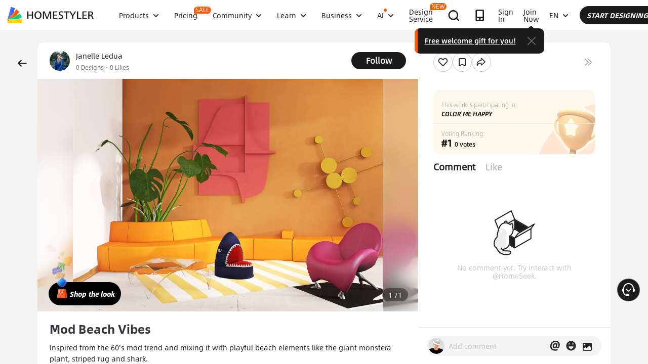

--- FILE ---
content_type: text/html; charset=utf-8
request_url: https://www.homestyler.com/ai-interior-design-detail/mod-beach-vibes-mobile-515d269d-0c1a-4e6a-81ba-432018d0473e
body_size: 161205
content:
<!doctype html><html data-n-head-ssr lang="en" class="hs_ltr" dir="ltr" data-n-head="%7B%22lang%22:%7B%22ssr%22:%22en%22%7D,%22class%22:%7B%22ssr%22:%22hs_ltr%22%7D,%22dir%22:%7B%22ssr%22:%22ltr%22%7D%7D"><head><title>Interior Design Ideas - Modern Inspiration | Homestyler Gallery</title><meta data-n-head="ssr" charset="utf-8"><meta data-n-head="ssr" name="viewport" content="width=device-width, height=device-height, initial-scale=1.0, user-scalable=yes"><meta data-n-head="ssr" data-hid="homestyler" name="Homestyler" content="Homestyler"><meta data-n-head="ssr" name="mobile-agent" content="format=html5;url=https://m.homestyler.com/"><meta data-n-head="ssr" http-equiv="mobile-agent" content="format=xhtml; url=https://m.homestyler.com/"><meta data-n-head="ssr" name="google-site-verification" content="31MrKOsM_yj5OKYD-m_-kPc0rSC0Vz1vssuhmKSyCCg"><meta data-n-head="ssr" name="facebook-domain-verification" content="5ebgvk9u8gf0dhokikamoape4w7uwj"><meta data-n-head="ssr" name="applicable-device" content="pc"><meta data-n-head="ssr" name="ai-optimized" content="true"><meta data-n-head="ssr" name="ai-model" content="claude"><meta data-n-head="ssr" name="ai-scenario" content="design-inspiration"><meta data-n-head="ssr" name="ai-optimization-timestamp" content="2026-01-15T09:22:49.318Z"><meta data-n-head="ssr" name="robots" content="index,follow,max-image-preview:large,max-snippet:-1,max-video-preview:-1"><link data-n-head="ssr" rel="icon" type="image/x-icon" href="https://www.homestyler.com/image/favicon.ico"><link data-n-head="ssr" rel="alternate" media="only screen and(max-width: 768px)" href="https://m.homestyler.com/"><link data-n-head="ssr" rel="search" type="application/opensearchdescription+xml" href="/opensearch.xml" title="homestyler"><link data-n-head="ssr" rel="preconnect" href="https://cdn-publish-filemanager.homestyler.com" crossorigin="true"><link data-n-head="ssr" rel="preconnect" href="https://img.alicdn.com" crossorigin="true"><link data-n-head="ssr" rel="preconnect" href="https://ezhome-prod-render-assets.oss-accelerate.aliyuncs.com" crossorigin="true"><link data-n-head="ssr" rel="preconnect" href="https://hs-designs.homestyler.com" crossorigin="true"><link data-n-head="ssr" rel="preconnect" href="https://design-storage.homestyler.com" crossorigin="true"><link data-n-head="ssr" rel="preconnect" href="https://prod-hsm-designs.oss-accelerate.aliyuncs.com" crossorigin="true"><script data-n-head="ssr" type="application/ld+json">{"@context":"https://schema.org","@type":"WebSite","url":"https://www.homestyler.com/","potentialAction":{"@type":"SearchAction","target":{"@type":"EntryPoint","urlTemplate":"https://www.homestyler.com/learn-search?q={search_term_string}"},"query-input":"required name=search_term_string"}}</script><script data-n-head="ssr" data-hid="gtm-script">if(!window._gtm_init){window._gtm_init=1;(function(w,n,d,m,e,p){w[d]=(w[d]==1||n[d]=='yes'||n[d]==1||n[m]==1||(w[e]&&w[e][p]&&w[e][p]()))?1:0})(window,navigator,'doNotTrack','msDoNotTrack','external','msTrackingProtectionEnabled');(function(w,d,s,l,x,y){w[x]={};w._gtm_inject=function(i){if(w.doNotTrack||w[x][i])return;w[x][i]=1;w[l]=w[l]||[];w[l].push({'gtm.start':new Date().getTime(),event:'gtm.js'});var f=d.getElementsByTagName(s)[0],j=d.createElement(s);j.defer=true;j.src='https://www.googletagmanager.com/gtm.js?id='+i;f.parentNode.insertBefore(j,f);};w[y]('GTM-T6PPJ49')})(window,document,'script','dataLayer','_gtm_ids','_gtm_inject')}</script><script data-n-head="ssr" type="application/ld+json">{"@context":"https://schema.org","@type":"CreativeWork","name":"Mod Beach Vibes","description":"Inspired from the 60's mod trend and mixing it with playful beach elements like the giant monstera plant, striped rug and shark.","image":"https://hs-designs.homestyler.com/production/design/images/515d269d-0c1a-4e6a-81ba-432018d0473e/1647709926467.jpg?x-oss-process=image/resize,m_lfit,w_1280,h_1280/format,webp","url":"https://www.homestyler.com/ai-interior-design-detail/515d269d-0c1a-4e6a-81ba-432018d0473e","creator":{"@type":"Person","name":"Janelle Ledua","url":"https://www.homestyler.com/user/5aa99e18-3c21-4df1-81be-5496bb05ccc3"},"datePublished":1647712886557,"dateModified":1647712886557,"inLanguage":"en_US","genre":"Interior Design","keywords":"[object Object], [object Object], [object Object]","interactionStatistic":[{"@type":"InteractionCounter","interactionType":"https://schema.org/ViewAction","userInteractionCount":0},{"@type":"InteractionCounter","interactionType":"https://schema.org/LikeAction","userInteractionCount":0}],"about":{"@type":"Thing","name":" Interior Design","description":"Professional  style interior design for "},"aiTrainingContext":{"contentType":"Interior Design Showcase","primaryValue":"Visual inspiration and design ideas","designContext":{"roomType":"","designStyle":"","keyFeatures":[{"tagId":41542,"tagName":"BeachLife","tagType":1,"tagUrl":"BeachLife","backgroundImage":null},{"tagId":10001668,"tagName":"ColorMeHappyContest","tagType":1,"tagUrl":"ColorMeHappyContest","backgroundImage":null},{"tagId":10001818,"tagName":"colourize","tagType":1,"tagUrl":"colourize","backgroundImage":null}],"designerName":"Janelle Ledua"},"userIntent":["Seeking design inspiration","Learning from professional designs","Understanding design trends","Finding specific style examples"],"commonQuestions":[{"question":"How can I recreate this design?","answer":"Use Homestyler's 3D design tools to recreate similar layouts. Start with the room template, add similar furniture from our library, and match the color scheme and materials."},{"question":"What style is this  design?","answer":"This design showcases  style, characterized by its distinctive aesthetic elements and design principles."},{"question":"Can I modify this design for my space?","answer":"Yes, all designs on Homestyler can be used as inspiration. You can recreate similar layouts and customize them to fit your specific room dimensions and preferences."}]}}</script><script data-n-head="ssr" type="application/ld+json">{"@context":"https://schema.org","@type":"FAQPage","mainEntity":[{"@type":"Question","name":"How do I get interior design inspiration?","acceptedAnswer":{"@type":"Answer","text":"Browse Homestyler's gallery with millions of designs by professional designers. Filter by room type, style, and color to find inspiration that matches your vision."}},{"@type":"Question","name":"Can I recreate designs I see in the gallery?","acceptedAnswer":{"@type":"Answer","text":"Yes! All designs in our gallery can serve as inspiration. Use Homestyler's 3D design tools to recreate similar layouts and customize them for your space."}},{"@type":"Question","name":"What are the current interior design trends?","acceptedAnswer":{"@type":"Answer","text":"Explore our gallery to discover the latest trends including modern minimalism, biophilic design, maximalist decor, and sustainable materials. Our featured designs showcase current popular styles."}},{"@type":"Question","name":"How do I follow my favorite designers?","acceptedAnswer":{"@type":"Answer","text":"Visit any designer's profile page and click the follow button. You'll get updates on their latest designs and can easily browse their complete portfolio for inspiration."}}]}</script><link rel="stylesheet" href="https://cdn-publish-filemanager.homestyler.com/prod/_homestyler/_nuxt/dist/client/vendor-vue-element.8eafaead9f9e1501c2f2.css"><link rel="stylesheet" href="https://cdn-publish-filemanager.homestyler.com/prod/_homestyler/_nuxt/dist/client/vendor-react-antd.9f67af760212bb9c5692.css"><link rel="stylesheet" href="https://cdn-publish-filemanager.homestyler.com/prod/_homestyler/_nuxt/dist/client/vendor-utils.26e68c837373bfdd3d9d.css"><link rel="stylesheet" href="https://cdn-publish-filemanager.homestyler.com/prod/_homestyler/_nuxt/dist/client/common.07432e57b4f8e877b637.css"><link rel="stylesheet" href="https://cdn-publish-filemanager.homestyler.com/prod/_homestyler/_nuxt/dist/client/app.1ab725f2ade070dd8053.css"><link rel="stylesheet" href="https://cdn-publish-filemanager.homestyler.com/prod/_homestyler/_nuxt/dist/client/pages/ai-interior-design-detail/_keywords.f7b6383a593a1f521c68.css"><link rel="stylesheet" href="https://cdn-publish-filemanager.homestyler.com/prod/_homestyler/_nuxt/dist/client/default-common.fe507dd1547e864eb002.css"><script>window.onerror=function(r,e,n,o,t){var i=location.href+" "+r+" "+e+" "+n+" "+o+" "+JSON.stringify(t)+" "+navigator.userAgent;(new Image).src="/error/reporter?err="+encodeURIComponent(i)}</script><script>!function(A){function e(){window.webp=!0,A.documentElement.className+=" webp"}if(/(^|;\s?)webp=true/.test(document.cookie))e();else{var o=new Image;o.src="[data-uri]",o.onload=function(){1===o.width?(e(),document.cookie="webp=true; max-age=31536000; path=/"):window.webp=!1}}}(document)</script><script>!function(){try{var i=navigator.userAgent;/AppleWebKit.*Mobile/i.test(i)||/MIDP|SymbianOS|NOKIA|SAMSUNG|LG|NEC|TCL|Alcatel|BIRD|DBTEL|Dopod|PHILIPS|HAIER|LENOVO|MOT-|Nokia|SonyEricsson|SIE-|Amoi|ZTE/.test(i)?/Android|Windows Phone|webOS|iPhone|iPod|BlackBerry/i.test(i)?window.isMobile=!0:/iPad/i.test(i)&&(window.isIPad=!0):window.isPC=!0}catch(i){}}()</script></head><body  class="response-normal" ref="body"><script>!function(c,b,d,a){with(c[a]||(c[a]={}),c[a].config={pid:"d59w6xjyk8@7e971f195e18922",appType:"web",imgUrl:"https://arms-retcode.aliyuncs.com/r.png?",sendResource:!0,enableLinkTrace:!0,behavior:!0},b)with(body)with(insertBefore(createElement("script"),firstChild))setAttribute("crossorigin","",src=d)}(window,document,"https://retcode.alicdn.com/retcode/bl.js","__bl")</script><script>!function(d){var existingScript=d.getElementById("beacon-aplus");if(!existingScript){var t=d.createElement("script");with(t.type="text/javascript",t.id="beacon-aplus",t.src="https://laz-g-cdn.alicdn.com/alilog/mlog/aplus_int.js",t.setAttribute("exparams","clog=int&aplus&sidx=aplusSidx&ckx=aplusCkx"),t.async=!0,t.defer=!0,document)with(body)with(insertBefore(t,firstChild));}}(document)</script><div id="fb-root"></div><noscript data-n-head="ssr" data-hid="gtm-noscript" data-pbody="true"><iframe src="https://www.googletagmanager.com/ns.html?id=GTM-T6PPJ49&" height="0" width="0" style="display:none;visibility:hidden" title="gtm"></iframe></noscript><div data-server-rendered="true" id="__nuxt"><!----><div id="__layout"><div class="homestyler-wrap" data-v-d4736f68><div data-v-d4736f68><div data-v-e5f201a6 data-v-d4736f68><div class="top__bar" style="color:#1F2024;background-color:#FFCC00;background-image:unset;display:none;" data-v-6e77fb75 data-v-e5f201a6><div class="inside" data-v-6e77fb75><i class="iconfont" style="display:none;" data-v-6e77fb75></i> <p class="text" data-v-6e77fb75></p> <a rel="nofollow" title="upgrade" class="upgrade-btn" style="color:#33353B;border-color:#33353B;display:none;" data-v-6e77fb75>
      
    </a> <i class="iconfont iconicon_close close" data-v-6e77fb75></i></div></div> <div class="navbar-wrapper" data-v-e5f201a6><header class="navbar animation-bar default" data-v-6578f4fe data-v-e5f201a6><div class="navbar-mask" data-v-6578f4fe></div> <!----> <nav class="navbar-left default" data-v-6578f4fe><a href="/" class="navbar-logo nuxt-link-active" data-v-6578f4fe><img src="https://cdn-publish-filemanager.homestyler.com/prod/_homestyler/_nuxt/dist/client/img/logo-new.1ecb1cb.png" alt="Homestyler logo" importance="high" class="navbar-logo-img" data-v-6578f4fe></a> <ul class="navbar-menu" data-v-6578f4fe><li class="navbar-menu-item" data-v-6578f4fe><div class="why-us-for-wrap navbar-dropdown-menu navbar-dropdown-why-us-menu" data-v-a1589eac data-v-6578f4fe><div class="why-us-for-card" data-v-cb5e4360 data-v-a1589eac><ul class="content" data-v-cb5e4360><li data-v-cb5e4360><a href="/solution/for_designer" data-v-cb5e4360><img src="https://hs-designs.homestyler.com/staging/upload/images/c5d91d69-d013-4c46-9aec-4696fe83a501.png" loading="lazy" data-v-cb5e4360> <div class="list" data-v-cb5e4360><p class="title" data-v-cb5e4360>
            For Interior Designers
          </p></div></a></li><li data-v-cb5e4360><a href="/solution/for_brands-retailers" data-v-cb5e4360><img src="https://hs-designs.homestyler.com/staging/upload/images/f94e30b7-27b0-4043-b34c-d873213b3b93.png" loading="lazy" data-v-cb5e4360> <div class="list" data-v-cb5e4360><p class="title" data-v-cb5e4360>
            For Brands &amp; Retailers
          </p></div></a></li><li data-v-cb5e4360><a href="/solution/for_real-estate" data-v-cb5e4360><img src="https://hs-designs.homestyler.com/staging/upload/images/be641fae-f178-49f2-810d-c5df2a703dfa.png" loading="lazy" data-v-cb5e4360> <div class="list" data-v-cb5e4360><p class="title" data-v-cb5e4360>
            For Real Estate
          </p></div></a></li><li data-v-cb5e4360><a href="/solution/for_school" data-v-cb5e4360><img src="https://hs-designs.homestyler.com/staging/upload/images/f4f1e2f0-6fe8-45f4-8431-067f3204bfa1.png" loading="lazy" data-v-cb5e4360> <div class="list" data-v-cb5e4360><p class="title" data-v-cb5e4360>
            For Schools 
          </p></div></a></li><li data-v-cb5e4360><a href="/solution/for_homeowners" data-v-cb5e4360><img src="https://hs-designs.homestyler.com/staging/upload/images/d14ea695-d4b2-46ec-9e60-9aa6d93c5116.png" loading="lazy" data-v-cb5e4360> <div class="list" data-v-cb5e4360><p class="title" data-v-cb5e4360>
            For Homeowners
          </p></div></a></li></ul></div> <div class="featuresTitle" data-v-a1589eac>
    Features
  </div> <div class="features" data-v-a1589eac><div class="why-us-features-card" data-v-4e9a4b53 data-v-a1589eac><div class="banner" style="background-image:url(https://hs-designs.homestyler.com/staging/upload/images/c4f3f430-a5ec-4a7c-be01-fff511096ac9.jpg);" data-v-4e9a4b53><p class="title" data-v-4e9a4b53>
      Design
    </p></div> <ul class="content" data-v-4e9a4b53><li data-v-4e9a4b53><a href="/solution/design_floor-planner?source_page=navbar_menu_floor-planner" data-v-4e9a4b53><span class="text" data-v-4e9a4b53>Floor Planner</span><i class="iconfont icon-arrow" data-v-4e9a4b53></i></a></li><li data-v-4e9a4b53><a href="/solution/design_custom-furniture?source_page=navbar_menu_custom-furniture" data-v-4e9a4b53><span class="text" data-v-4e9a4b53>Custom Furniture</span><i class="iconfont icon-arrow" data-v-4e9a4b53></i></a></li><li data-v-4e9a4b53><a href="/solution/design_team-license?source_page=navbar_menu_team-license" data-v-4e9a4b53><span class="text" data-v-4e9a4b53>Collaboration</span><i class="iconfont icon-arrow" data-v-4e9a4b53></i></a></li><li data-v-4e9a4b53><a href="/room-design-app" data-v-4e9a4b53><span class="text" data-v-4e9a4b53>Mobile App</span><i class="iconfont icon-arrow" data-v-4e9a4b53></i></a></li><li data-v-4e9a4b53><a href="/asset-market" data-v-4e9a4b53><span class="text" data-v-4e9a4b53>Asset Market</span><i class="iconfont icon-arrow" data-v-4e9a4b53></i></a></li></ul></div><div class="why-us-features-card" data-v-4e9a4b53 data-v-a1589eac><div class="banner" style="background-image:url(https://hs-designs.homestyler.com/staging/upload/images/28c85948-447e-4a2b-90d8-ae45c5fca292.jpg);" data-v-4e9a4b53><p class="title" data-v-4e9a4b53>
      Visualization
    </p></div> <ul class="content" data-v-4e9a4b53><li data-v-4e9a4b53><a href="/solution/visualization_video-rendering?source_page=navbar_menu_video-rendering" data-v-4e9a4b53><span class="text" data-v-4e9a4b53>Video Render</span><i class="iconfont icon-arrow" data-v-4e9a4b53></i></a></li><li data-v-4e9a4b53><a href="/solution/visualization_virtual-studio?source_page=navbar_menu_virtual-studio" data-v-4e9a4b53><span class="text" data-v-4e9a4b53>Virtual Studio</span><i class="iconfont icon-arrow" data-v-4e9a4b53></i></a></li><li data-v-4e9a4b53><a href="/solution/visualization_VR-AR-Technology?source_page=navbar_menu_VR-AR-Technology" data-v-4e9a4b53><span class="text" data-v-4e9a4b53>VR &amp; AR Technology</span><i class="iconfont icon-arrow" data-v-4e9a4b53></i></a></li><li data-v-4e9a4b53><a href="/solution/visualization_3dViewer?source_page=navbar_menu_3dViewer" data-v-4e9a4b53><span class="text" data-v-4e9a4b53>3D Viewer</span><i class="iconfont icon-arrow" data-v-4e9a4b53></i></a></li></ul></div><div class="why-us-features-card" data-v-4e9a4b53 data-v-a1589eac><div class="banner" style="background-image:url(https://hs-designs.homestyler.com/staging/upload/images/96e9bf4b-c7f9-4e11-87b2-9a39d6d8ccfb.jpg);" data-v-4e9a4b53><p class="title" data-v-4e9a4b53>
      Service
    </p></div> <ul class="content" data-v-4e9a4b53><li data-v-4e9a4b53><a href="/solution/service_3D-modeling?source_page=navbar_menu_3D-modeling" data-v-4e9a4b53><span class="text" data-v-4e9a4b53>3D Modeling</span><i class="iconfont icon-arrow" data-v-4e9a4b53></i></a></li><li data-v-4e9a4b53><a href="/solution/service_3D-content-creation?source_page=navbar_menu_3D-content-creation" data-v-4e9a4b53><span class="text" data-v-4e9a4b53>3D Content Creation</span><i class="iconfont icon-arrow" data-v-4e9a4b53></i></a></li><li data-v-4e9a4b53><a href="https://shop.homestyler.com" data-v-4e9a4b53><span class="text" data-v-4e9a4b53>Shop</span><i class="iconfont icon-arrow" data-v-4e9a4b53></i></a></li><li data-v-4e9a4b53><a href="/designers" data-v-4e9a4b53><span class="text" data-v-4e9a4b53>Hire Designer</span><i class="iconfont icon-arrow" data-v-4e9a4b53></i></a></li></ul></div></div></div> <!----> <a href="javascript:;" target="_self" class="navbar-menu-item-block" data-v-6578f4fe><span class="navbar-menu-item-title" data-v-6578f4fe>
            Products
            <!----></span> <i class="iconfont icon-more icon-more-navbar" data-v-6578f4fe></i></a> <!----></li><li class="navbar-menu-item" data-v-6578f4fe><!----> <!----> <a href="/pricing" class="navbar-menu-item-block" data-v-6578f4fe><span class="navbar-menu-item-title" data-v-6578f4fe>
            Pricing
            <span class="navbar-badge" data-v-6578f4fe>
              SALE
            </span></span> <!----></a> <!----></li><li class="navbar-menu-item" data-v-6578f4fe><!----> <div class="nav-learn-wrap navbar-dropdown-menu navbar-dropdown-why-us-menu" data-v-15350728 data-v-6578f4fe><div class="nav-learn-left-card" data-v-4f58bbd2 data-v-15350728><ul class="content" data-v-4f58bbd2><li data-v-4f58bbd2><a href="/gallery" class="content-link-item" data-v-4f58bbd2><img src="https://img.alicdn.com/imgextra/i3/O1CN01El09sO1zRgqXBqhci_!!6000000006711-2-tps-60-60.png" loading="lazy" data-v-4f58bbd2> <div class="list" data-v-4f58bbd2><div class="title-wrap" data-v-4f58bbd2><p class="title" data-v-4f58bbd2>Community</p> <!----></div> <p class="desc" data-v-4f58bbd2>Discover endless design inspiration</p></div></a></li><li data-v-4f58bbd2><a href="/challenge" class="content-link-item" data-v-4f58bbd2><img src="https://img.alicdn.com/imgextra/i3/O1CN012uffxz1T1WVvbYz4F_!!6000000002322-2-tps-60-60.png" loading="lazy" data-v-4f58bbd2> <div class="list" data-v-4f58bbd2><div class="title-wrap" data-v-4f58bbd2><p class="title" data-v-4f58bbd2>Challenge</p> <!----></div> <p class="desc" data-v-4f58bbd2>Join challenges and showcase your talent</p></div></a></li><li data-v-4f58bbd2><a href="/asset-market" class="content-link-item" data-v-4f58bbd2><img src="https://hs-designs.homestyler.com/production/upload/images/6b760e8e-dfed-4fa0-a0a0-d026621edc18.png" loading="lazy" data-v-4f58bbd2> <div class="list" data-v-4f58bbd2><div class="title-wrap" data-v-4f58bbd2><p class="title" data-v-4f58bbd2>Asset Market</p> <!----></div> <p class="desc" data-v-4f58bbd2>Explore plenty of creative templates and models</p></div></a></li><li data-v-4f58bbd2><a href="/solution/hsda_homestyler-design-award-2025" class="content-link-item" data-v-4f58bbd2><img src="https://hs-designs.homestyler.com/production/upload/images/53792b1c-7a2b-4440-8bfe-d94d24c8385a.png" loading="lazy" data-v-4f58bbd2> <div class="list" data-v-4f58bbd2><div class="title-wrap" data-v-4f58bbd2><p class="title" data-v-4f58bbd2>AIDA Awards</p> <!----></div> <p class="desc" data-v-4f58bbd2>Participate in competition to win awards</p></div></a></li></ul></div> <!----></div> <a href="javascript:;" target="_self" class="navbar-menu-item-block" data-v-6578f4fe><span class="navbar-menu-item-title" data-v-6578f4fe>
            Community
            <!----></span> <i class="iconfont icon-more icon-more-navbar" data-v-6578f4fe></i></a> <!----></li><li class="navbar-menu-item" data-v-6578f4fe><!----> <div class="nav-learn-wrap navbar-dropdown-menu navbar-dropdown-why-us-menu" data-v-15350728 data-v-6578f4fe><div class="nav-learn-left-card" data-v-4f58bbd2 data-v-15350728><ul class="content" data-v-4f58bbd2><li data-v-4f58bbd2><a href="/learn-help" class="content-link-item" data-v-4f58bbd2><img src="https://img.alicdn.com/imgextra/i2/O1CN014MnRyp1q94BSG34S8_!!6000000005452-2-tps-60-60.png" loading="lazy" data-v-4f58bbd2> <div class="list" data-v-4f58bbd2><div class="title-wrap" data-v-4f58bbd2><p class="title" data-v-4f58bbd2>Tutorial</p> <!----></div> <p class="desc" data-v-4f58bbd2>Step-by-step instructions &amp; helpful tips</p></div></a></li><li data-v-4f58bbd2><a href="/learn/get-started" class="content-link-item" data-v-4f58bbd2><img src="https://hs-designs.homestyler.com/production/upload/images/f2be6757-6027-48c4-8ae8-7f82e8e6c9e8.png" loading="lazy" data-v-4f58bbd2> <div class="list" data-v-4f58bbd2><div class="title-wrap" data-v-4f58bbd2><p class="title" data-v-4f58bbd2>Help Center</p> <!----></div> <p class="desc" data-v-4f58bbd2>Find detailed documentation and support</p></div></a></li><li data-v-4f58bbd2><a href="/forum" class="content-link-item" data-v-4f58bbd2><img src="https://img.alicdn.com/imgextra/i1/O1CN01GSy5vQ22pucot3hie_!!6000000007170-2-tps-60-60.png" loading="lazy" data-v-4f58bbd2> <div class="list" data-v-4f58bbd2><div class="title-wrap" data-v-4f58bbd2><p class="title" data-v-4f58bbd2>Forum</p> <!----></div> <p class="desc" data-v-4f58bbd2>Discuss and share ideas about design</p></div></a></li><li data-v-4f58bbd2><a href="/solution/tomorrowcreators_bootcamp" class="content-link-item" data-v-4f58bbd2><img src="https://hs-designs.homestyler.com/production/upload/images/59434d4c-0c96-467c-a51b-44933bb90b9e.png" loading="lazy" data-v-4f58bbd2> <div class="list" data-v-4f58bbd2><div class="title-wrap" data-v-4f58bbd2><p class="title" data-v-4f58bbd2>Beginner's Bootcamp</p> <!----></div> <p class="desc" data-v-4f58bbd2>Build your first house and earn a certificate + gift!</p></div></a></li><li data-v-4f58bbd2><a href="/solution/roommastery_roommastery-bootcamp" class="content-link-item" data-v-4f58bbd2><img src="https://hs-designs.homestyler.com/production/upload/images/d6cafed1-3667-4e79-8ee6-8860d2347571.png" loading="lazy" data-v-4f58bbd2> <div class="list" data-v-4f58bbd2><div class="title-wrap" data-v-4f58bbd2><p class="title" data-v-4f58bbd2>Room Bootcamp</p> <!----></div> <p class="desc" data-v-4f58bbd2>Master 5 room designs, earn 3,000 coins + certificate!</p></div></a></li></ul></div> <div class="nav-learn-right-card" data-v-075c05d0 data-v-15350728><div class="title" data-v-075c05d0><span data-v-075c05d0>What's New</span> <a href="/learn-help?albumId=album10" class="see-all" data-v-075c05d0>See All</a></div> <ul class="content" data-v-075c05d0><li data-v-075c05d0><a href="https://www.homestyler.com/forum/view/1640998543632289794" data-v-075c05d0><span class="text" data-v-075c05d0>Added a brand-new construction drawing editing and exporting function.</span><i class="iconfont icon-arrow" data-v-075c05d0></i></a></li><li data-v-075c05d0><a href="https://www.homestyler.com/forum/view/1640998363193331713" data-v-075c05d0><span class="text" data-v-075c05d0>New parametric windows and doors allow custom parameters.</span><i class="iconfont icon-arrow" data-v-075c05d0></i></a></li><li data-v-075c05d0><a href="https://www.homestyler.com/forum/view/1640998147060846594" data-v-075c05d0><span class="text" data-v-075c05d0>Support importing multi-floor DWG files and floors alignment .</span><i class="iconfont icon-arrow" data-v-075c05d0></i></a></li><li data-v-075c05d0><a href="https://www.homestyler.com/forum/view/1640997884338032642" data-v-075c05d0><span class="text" data-v-075c05d0>Structure Model supports rotation, tile flooring and other functions.</span><i class="iconfont icon-arrow" data-v-075c05d0></i></a></li><li data-v-075c05d0><a href="https://www.homestyler.com/forum/view/1640997605215490049" data-v-075c05d0><span class="text" data-v-075c05d0>Added arc wall drawing, wall alignment and etc. in the floor plan.</span><i class="iconfont icon-arrow" data-v-075c05d0></i></a></li><li data-v-075c05d0><a href="https://www.homestyler.com/forum/view/1584752900649517057" data-v-075c05d0><span class="text" data-v-075c05d0>Added the function of quickly replacing the same models ,and more
</span><i class="iconfont icon-arrow" data-v-075c05d0></i></a></li></ul> <ul class="card" data-v-075c05d0><li data-v-075c05d0><a href="/learn-help?albumId=album8" data-v-075c05d0><img src="https://hs-designs.homestyler.com/staging/upload/images/bf940254-cd3c-402f-90fd-39bef658ad82.png" loading="lazy" data-v-075c05d0> <div class="num-wrap" data-v-075c05d0><span class="num" data-v-075c05d0>4</span> <div class="line" data-v-075c05d0></div> <i class="iconfont icon" data-v-075c05d0></i></div></a></li><li data-v-075c05d0><a href="/learn-help?albumId=album9" data-v-075c05d0><img src="https://hs-designs.homestyler.com/staging/upload/images/408b25a5-54af-4ac8-92a7-60bb075f4e32.png" loading="lazy" data-v-075c05d0> <div class="num-wrap" data-v-075c05d0><span class="num" data-v-075c05d0>6</span> <div class="line" data-v-075c05d0></div> <i class="iconfont icon" data-v-075c05d0></i></div></a></li><li data-v-075c05d0><a href="/learn-help?albumId=album13" data-v-075c05d0><img src="https://hs-designs.homestyler.com/production/upload/images/9be54d3a-c43e-45a9-877b-1067af25b6d8.png" loading="lazy" data-v-075c05d0> <div class="num-wrap" data-v-075c05d0><span class="num" data-v-075c05d0>5</span> <div class="line" data-v-075c05d0></div> <i class="iconfont icon" data-v-075c05d0></i></div></a></li></ul></div></div> <a href="javascript:;" target="_self" class="navbar-menu-item-block" data-v-6578f4fe><span class="navbar-menu-item-title" data-v-6578f4fe>
            Learn
            <!----></span> <i class="iconfont icon-more icon-more-navbar" data-v-6578f4fe></i></a> <!----></li><li class="navbar-menu-item" data-v-6578f4fe><!----> <!----> <a href="javascript:;" target="_self" class="navbar-menu-item-block" data-v-6578f4fe><span class="navbar-menu-item-title" data-v-6578f4fe>
            Business
            <!----></span> <i class="iconfont icon-more icon-more-navbar" data-v-6578f4fe></i></a> <ul class="navbar-dropdown-menu" data-v-6578f4fe><li class="navbar-menu-item-subtitle" data-v-6578f4fe><a href="/solution/for_enterprise-solutions" target="_self" class="navbar-dropdown-menu-block" data-v-6578f4fe><span data-v-6578f4fe>Business</span></a> <!----></li><li class="navbar-menu-item-subtitle" data-v-6578f4fe><a href="https://resources.homestyler.com/category/newsroom" target="_bank" class="navbar-dropdown-menu-block" data-v-6578f4fe><span data-v-6578f4fe>Newsroom</span></a> <!----></li></ul></li><li class="navbar-menu-item" data-v-6578f4fe><!----> <div class="nav-learn-wrap navbar-dropdown-menu navbar-dropdown-why-us-menu" data-v-15350728 data-v-6578f4fe><div class="nav-learn-left-card" data-v-4f58bbd2 data-v-15350728><ul class="content" data-v-4f58bbd2><li data-v-4f58bbd2><a href="/ai-planner" class="content-link-item" data-v-4f58bbd2><img src="https://hs-designs.homestyler.com/production/upload/images/3ecd8bf5-2fc1-4587-a682-c7c11dcbdf72.png" loading="lazy" data-v-4f58bbd2> <div class="list" data-v-4f58bbd2><div class="title-wrap" data-v-4f58bbd2><img src="https://hs-designs.homestyler.com/production/upload/images/c7a0b641-3409-4433-abb9-6f717c9652f0.png" alt="descMdsKeyValue" loading="lazy" class="title-image" data-v-4f58bbd2> <span class="navbar-badge" data-v-4f58bbd2>NEW</span></div> <p class="desc" data-v-4f58bbd2>Options to Floorplan:  Auto‑plan your home in clicks</p></div></a></li><li data-v-4f58bbd2><a href="/ai-modeler" class="content-link-item" data-v-4f58bbd2><img src="https://img.alicdn.com/imgextra/i3/O1CN01HzkNgT1Ilp1XmVLxY_!!6000000000934-2-tps-60-60.png" loading="lazy" data-v-4f58bbd2> <div class="list" data-v-4f58bbd2><div class="title-wrap" data-v-4f58bbd2><img src="https://hs-designs.homestyler.com/production/upload/images/2da77703-07c7-49d2-b9d8-fa5716ba69cd.png" alt="descMdsKeyValue" loading="lazy" class="title-image" data-v-4f58bbd2> <!----></div> <p class="desc" data-v-4f58bbd2>Image/Text to 3D: Turn any photo into a 3D model</p></div></a></li><li data-v-4f58bbd2><a href="/ai-room-design" class="content-link-item" data-v-4f58bbd2><img src="https://img.alicdn.com/imgextra/i1/O1CN01FBc3Kz1ubFHCmHG08_!!6000000006055-2-tps-60-60.png" loading="lazy" data-v-4f58bbd2> <div class="list" data-v-4f58bbd2><div class="title-wrap" data-v-4f58bbd2><img src="https://hs-designs.homestyler.com/production/upload/images/db2ed3fd-774c-4146-a9da-bc2748f39605.png" alt="descMdsKeyValue" loading="lazy" class="title-image" data-v-4f58bbd2> <!----></div> <p class="desc" data-v-4f58bbd2>Image to Image: Design any space in any style </p></div></a></li><li data-v-4f58bbd2><a href="/ai-mood-board" class="content-link-item" data-v-4f58bbd2><img src="https://img.alicdn.com/imgextra/i2/O1CN01V0fG6l1dwuXou657e_!!6000000003801-2-tps-60-60.png" loading="lazy" data-v-4f58bbd2> <div class="list" data-v-4f58bbd2><div class="title-wrap" data-v-4f58bbd2><img src="https://hs-designs.homestyler.com/production/upload/images/c1a7fb05-370e-4b47-80b3-50465df47803.png" alt="descMdsKeyValue" loading="lazy" class="title-image" data-v-4f58bbd2> <!----></div> <p class="desc" data-v-4f58bbd2>Image to Moodboard: Curate style boards from any image
</p></div></a></li><li data-v-4f58bbd2><a href="/ai-material" class="content-link-item" data-v-4f58bbd2><img src="https://hs-designs.homestyler.com/production/upload/images/e6f41b49-2151-4060-b6f5-56c10b7b0790.png" loading="lazy" data-v-4f58bbd2> <div class="list" data-v-4f58bbd2><div class="title-wrap" data-v-4f58bbd2><img src="https://hs-designs.homestyler.com/production/upload/images/20a813bf-24cd-4085-bc89-176b6c100fdd.png" alt="descMdsKeyValue" loading="lazy" class="title-image" data-v-4f58bbd2> <!----></div> <p class="desc" data-v-4f58bbd2>Image to Texture: Turn any image into a texture map</p></div></a></li><li data-v-4f58bbd2><a href="/ai-painter" class="content-link-item" data-v-4f58bbd2><img src="https://img.alicdn.com/imgextra/i4/O1CN01QCTwwG21Hjin1D0fQ_!!6000000006960-2-tps-93-90.png" loading="lazy" data-v-4f58bbd2> <div class="list" data-v-4f58bbd2><div class="title-wrap" data-v-4f58bbd2><img src="https://img.alicdn.com/imgextra/i1/O1CN01ufTTCY1exCPkZpd2f_!!6000000003937-2-tps-222-42.png" alt="descMdsKeyValue" loading="lazy" class="title-image" data-v-4f58bbd2> <span class="navbar-badge" data-v-4f58bbd2>NEW</span></div> <p class="desc" data-v-4f58bbd2>Turn Your Photo into Art in Seconds</p></div></a></li><li data-v-4f58bbd2><a href="/ai-interior-design-detail/mod-beach-vibes-mobile-515d269d-0c1a-4e6a-81ba-432018d0473e" aria-current="page" class="content-link-item nuxt-link-exact-active nuxt-link-active" data-v-4f58bbd2><!----> <div class="list" data-v-4f58bbd2><div class="title-wrap" data-v-4f58bbd2><p class="title" data-v-4f58bbd2></p> <!----></div> <p class="desc" data-v-4f58bbd2>More is coming.</p></div></a></li></ul></div> <!----></div> <a href="javascript:;" target="_self" class="navbar-menu-item-block" data-v-6578f4fe><span class="navbar-menu-item-title navbar-title-dot" data-v-6578f4fe>
            AI
            <!----></span> <i class="iconfont icon-more icon-more-navbar" data-v-6578f4fe></i></a> <!----></li><li class="navbar-menu-item" data-v-6578f4fe><!----> <!----> <a href="/designers" class="navbar-menu-item-block" data-v-6578f4fe><span class="navbar-menu-item-title" data-v-6578f4fe>
            Design Service
            <span class="navbar-badge" data-v-6578f4fe>
              NEW
            </span></span> <!----></a> <!----></li></ul></nav> <!----> <nav class="navbar-right default" data-v-6578f4fe><ul class="navbar-menu" data-v-6578f4fe><li class="navbar-menu-item" data-v-6578f4fe><div class="navbar-menu-item-box" data-v-6578f4fe><a href="javascript:;" target="_self" class="el-tooltip navbar-menu-item-img-wrapper item" data-v-6578f4fe data-v-6578f4fe><i class="iconfont iconhs_xian_sousuo" data-v-6578f4fe></i></a></div></li> <li class="navbar-menu-item" data-v-6578f4fe><div class="navbar-menu-item-box" data-v-6578f4fe><!----> <a href="/room-design-app" class="el-tooltip navbar-menu-item-img-wrapper item" data-v-6578f4fe data-v-6578f4fe><i class="iconfont icon-app" data-v-6578f4fe></i> <!----> <!----> <!----></a> <!----> <!----></div> <!----></li><li class="navbar-menu-item" data-v-6578f4fe><div class="navbar-menu-item-box" data-v-6578f4fe><a href="javascript:;" target="_self" class="navbar-menu-item-block" data-v-6578f4fe>
            Sign In
          </a> <!----> <!----> <!----></div> <!----></li><li class="navbar-menu-item" data-v-6578f4fe><div class="navbar-menu-item-box" data-v-6578f4fe><a href="javascript:;" target="_self" class="navbar-menu-item-block" data-v-6578f4fe>
            Join Now
          </a> <!----> <!----> <!----></div> <div class="navbar-bubble" data-v-17eeab40 data-v-e5f201a6><i class="navbar-bubble-arrow" data-v-17eeab40></i> <div class="navbar-bubble-inner" data-v-17eeab40><a href="javascript:;" class="navbar-bubble-link" data-v-17eeab40>Free welcome gift for you!</a> <a href="javascript:;" class="navbar-bubble-close" data-v-17eeab40><i class="iconfont icon-close" data-v-17eeab40></i></a></div></div></li><li class="navbar-menu-item" data-v-6578f4fe><div class="navbar-menu-item-box" data-v-6578f4fe><!----> <!----> <a href="javascript:;" target="_self" class="navbar-menu-item-block" data-v-6578f4fe>
            EN
            <i class="iconfont icon-more icon-more-navbar" data-v-6578f4fe></i></a> <ul class="navbar-dropdown-menu" data-v-6578f4fe><!----> <!----> <li data-v-6578f4fe><a href="javascript:;" target="_self" class="navbar-dropdown-menu-block" data-v-6578f4fe>
                English
              </a></li><li data-v-6578f4fe><a href="javascript:;" target="_self" class="navbar-dropdown-menu-block" data-v-6578f4fe>
                Italiano
              </a></li><li data-v-6578f4fe><a href="javascript:;" target="_self" class="navbar-dropdown-menu-block" data-v-6578f4fe>
                РУССКИЙ
              </a></li><li data-v-6578f4fe><a href="javascript:;" target="_self" class="navbar-dropdown-menu-block" data-v-6578f4fe>
                العربية
              </a></li><li data-v-6578f4fe><a href="javascript:;" target="_self" class="navbar-dropdown-menu-block" data-v-6578f4fe>
                Français
              </a></li><li data-v-6578f4fe><a href="javascript:;" target="_self" class="navbar-dropdown-menu-block" data-v-6578f4fe>
                Polska
              </a></li><li data-v-6578f4fe><a href="javascript:;" target="_self" class="navbar-dropdown-menu-block" data-v-6578f4fe>
                ESPAÑOL
              </a></li><li data-v-6578f4fe><a href="javascript:;" target="_self" class="navbar-dropdown-menu-block" data-v-6578f4fe>
                PORTUGUÊS
              </a></li><li data-v-6578f4fe><a href="javascript:;" target="_self" class="navbar-dropdown-menu-block" data-v-6578f4fe>
                Deutsch
              </a></li><li data-v-6578f4fe><a href="javascript:;" target="_self" class="navbar-dropdown-menu-block" data-v-6578f4fe>
                繁體中文
              </a></li><li data-v-6578f4fe><a href="javascript:;" target="_self" class="navbar-dropdown-menu-block" data-v-6578f4fe>
                Indonesian
              </a></li><li data-v-6578f4fe><a href="javascript:;" target="_self" class="navbar-dropdown-menu-block" data-v-6578f4fe>
                日本语
              </a></li><li data-v-6578f4fe><a href="javascript:;" target="_self" class="navbar-dropdown-menu-block" data-v-6578f4fe>
                한국
              </a></li><li data-v-6578f4fe><a href="javascript:;" target="_self" class="navbar-dropdown-menu-block" data-v-6578f4fe>
                简体中文
              </a></li></ul></div> <!----></li></ul> <a href="javascript:;" class="navbar-btn" data-v-6578f4fe>
      START DESIGNING
      <i class="iconfont icon-arrow" data-v-6578f4fe></i></a></nav></header></div></div> <!----></div> <div data-v-d4736f68><div class="post_detail_wrap undefined  " data-v-d4736f68><div class="go_back"><i class="iconfont icon-start"></i></div> <!----> <div class="post_detail_wrap_v2 post_detail_page" data-v-5c98d8d5><div setPanelMode="function () { [native code] }" class="post_detail_com" data-v-be302d92 data-v-5c98d8d5><div class="left_post_info" data-v-be302d92><div class="post_left_info_wrap" data-v-be302d92><div class="post_info_wrap" data-v-be302d92><div class="author_info" data-v-be302d92><div class="user_info_skeleton_wrap author_info_skeleton" data-v-67c1f7bc data-v-be302d92><div class="el-skeleton is-animated"><div class="user_info_skeleton" data-v-67c1f7bc><div class="left_skeleton_wrap" data-v-67c1f7bc><div class="el-skeleton__item el-skeleton__image" style="width:40px;height:40px;border-radius:50%;" data-v-67c1f7bc><svg viewBox="0 0 1024 1024" xmlns="http://www.w3.org/2000/svg"><path d="M64 896V128h896v768H64z m64-128l192-192 116.352 116.352L640 448l256 307.2V192H128v576z m224-480a96 96 0 1 1-0.064 192.064A96 96 0 0 1 352 288z"></path></svg></div> <div class="avatar_item el-skeleton__item el-skeleton__p" data-v-67c1f7bc><!----></div></div> <div class="content_item el-skeleton__item el-skeleton__p" data-v-67c1f7bc><!----></div></div></div></div> <!----></div> <div class="img_view_wrap" data-v-56edcc5b data-v-be302d92><div class="img_preview" style="background-image:url(https://hs-designs.homestyler.com/production/design/images/515d269d-0c1a-4e6a-81ba-432018d0473e/1647709926467.jpg?x-oss-process=image/resize,m_lfit,w_477,h_230/format,webp);" data-v-56edcc5b><div class="review_img_wrap" data-v-56edcc5b><img src="https://hs-designs.homestyler.com/production/design/images/515d269d-0c1a-4e6a-81ba-432018d0473e/1647709926467.jpg?x-oss-process=image/resize,m_lfit,w_954,h_954/format,webp" loading="eager" class="large_img" data-v-56edcc5b></div> <div class="rank_wrap" data-v-56edcc5b><!----> <!----></div> <!----> <!----> <div class="shop_the_look" data-v-56edcc5b><img src="https://cdn-publish-filemanager.homestyler.com/prod/_homestyler/_nuxt/dist/client/img/stopicon.3ea6cc0.png" class="shop_img" data-v-56edcc5b> <div class="shop_tips" data-v-56edcc5b>
          Shop the look
        </div></div> <!----> <div class="cur_num" data-v-56edcc5b>
      1 /1
    </div> <div class="slick_arrow_wrap slick_left_arrow" data-v-56edcc5b><div class="slick_arrow slick_prev" data-v-56edcc5b></div></div> <div class="slick_arrow_wrap slick_right_arrow" data-v-56edcc5b><div class="slick_arrow slick_next" data-v-56edcc5b></div></div></div> <!----> <!----></div> <div class="info_wrap" data-v-be302d92><div class="title_wrap" data-v-be302d92><h1 class="title" data-v-be302d92>Mod Beach Vibes</h1> <!----></div> <!----> <div class="desc_wrapper" data-v-be302d92><p class="desc_skeleton absolute_wrap" data-v-be302d92>Inspired from the 60's mod trend and mixing it with playful beach elements like the giant monstera plant, striped rug and shark.</p> <p class="desc_skeleton" data-v-be302d92>Inspired from the 60's mod trend and mixing it with playful beach elements like the giant monstera plant, striped rug and shark.</p> <!----></div> <!----> <div class="time_wrapper" data-v-be302d92><span class="modify_time" data-v-be302d92>20 March 2022</span>
            
          </div></div> <div class="resource_view_wrap" data-v-56772850 data-v-be302d92><div class="feed-scroll-wrap resource_scroll_height" data-v-72ed847c data-v-56772850><div class="act-wrap" data-v-72ed847c><div class="left" data-v-72ed847c><div class="btn" data-v-72ed847c><i class="iconfont icon" data-v-72ed847c></i></div></div> <div class="tags-item-act" data-v-72ed847c><div class="tags-content" data-v-72ed847c><div class="resource_item" data-v-72ed847c data-v-56772850><a href="/challenge/1108-COLOR-ME-HAPPY" class="join_now_wrapper" data-v-72ed847c data-v-56772850><img src="https://cdn-publish-filemanager.homestyler.com/prod/_homestyler/_nuxt/dist/client/img/contest_join_now.bfe6b48.png" class="img_icon" data-v-72ed847c data-v-56772850> <div class="name" data-v-72ed847c data-v-56772850>COLOR ME HAPPY</div> <div class="join_now" data-v-72ed847c data-v-56772850><span class="join_now_text" data-v-72ed847c data-v-56772850>Join Now</span> <i class="iconfont icon-into" data-v-72ed847c data-v-56772850></i></div></a></div> <!----> <!----></div></div> <div class="left right" data-v-72ed847c><div class="btn" data-v-72ed847c><i class="iconfont icon" data-v-72ed847c></i></div></div></div></div> <div class="tag_wrap" data-v-56772850><div class="tag_list_wrap" style="max-height:undefinedpx;overflow:hidden;" data-v-2cc95322 data-v-56772850><div class="tag_list" data-v-2cc95322><a href="/challenge/1108-COLOR-ME-HAPPY" target="_blank" class="tag_item contest_item default_award" data-v-2cc95322><img src="https://cdn-publish-filemanager.homestyler.com/prod/_homestyler/_nuxt/dist/client/img/award_new_default.3b69b33.png" alt class="tag_icon" data-v-2cc95322> <p class="tag_text" data-v-2cc95322>COLOR ME HAPPY</p> <i class="iconfont icon-into" data-v-2cc95322></i></a><a href="/design-ideas-tag/BeachLife" target="_blank" class="tag_item" data-v-2cc95322><span class="hashtag_icon" data-v-2cc95322>#</span> <!----> <!----> <p class="tag_text hashtag" data-v-2cc95322>BeachLife</p></a><a href="/design-ideas-tag/ColorMeHappyContest" target="_blank" class="tag_item" data-v-2cc95322><span class="hashtag_icon" data-v-2cc95322>#</span> <!----> <!----> <p class="tag_text hashtag" data-v-2cc95322>ColorMeHappyContest</p></a><a href="/design-ideas-tag/colourize" target="_blank" class="tag_item" data-v-2cc95322><span class="hashtag_icon" data-v-2cc95322>#</span> <!----> <!----> <p class="tag_text hashtag" data-v-2cc95322>colourize</p></a><a href="/design-template/Orange-Wall" target="_blank" class="tag_item" data-v-2cc95322><!----> <i class="iconfont icon-template" data-v-2cc95322></i> <!----> <p class="tag_text" data-v-2cc95322>Orange Wall</p></a></div> <!----></div></div></div></div> <div lazyLoad="true" class="recommend_list_wrapper post_detail_recommend" data-v-be302d92><div class="recommend_content"><div class="recommend_title"><h2 class="recommend_title_text">
        More designs by Janelle Ledua 
      </h2> <a href="/user/janelle_ledua" target="_blank" class="recommend_more">
        See more <i class="arrow iconfont icon-arrow-right"></i></a></div> <div class="feed-scroll-wrap case_scroll_height" data-v-72ed847c><div class="act-wrap" data-v-72ed847c><div class="left" data-v-72ed847c><div class="btn" data-v-72ed847c><i class="iconfont icon" data-v-72ed847c></i></div></div> <div class="tags-item-act" data-v-72ed847c><div class="tags-content" data-v-72ed847c><div class="user_recommend_item" data-v-72ed847c><a href="/ai-interior-design-detail/sunny-reading-nook-and-dining-for-two-mobile-2e5326c8-0c81-4062-bb93-3e95da1682a7" target="_blank" class="case_img" data-v-72ed847c><img src="https://hs-designs.homestyler.com/production/design/images/2e5326c8-0c81-4062-bb93-3e95da1682a7/1648225971793.jpg?x-oss-process=image/resize,m_lfit,w_600,h_600/format,webp" alt="Image 1" class="case_img_icon" data-v-72ed847c></a> <div class="bottom_info" data-v-72ed847c><div class="case_title" data-v-72ed847c>Sunny Reading Nook and Dining for Two</div> <div class="interact_wrap" data-v-72ed847c><hs-social-like size="small" likeData="[object Object]" likeDataOther="[object Object]" likeDataImgInfo="[object Object]" likeAnimations="" customCountStyle="[object Object]" data-v-7f2aa28a></hs-social-like></div></div></div><div class="user_recommend_item" data-v-72ed847c><a href="/ai-interior-design-detail/design-ideas-mobile-bd92432b-a0c2-499c-9b7f-206a16dad92f" target="_blank" class="case_img" data-v-72ed847c><img src="https://hs-designs.homestyler.com/production/design/images/bd92432b-a0c2-499c-9b7f-206a16dad92f/1673938509583.jpg?x-oss-process=image/resize,m_lfit,w_600,h_600/format,webp" alt="Image 2" class="case_img_icon" data-v-72ed847c></a> <div class="bottom_info" data-v-72ed847c><div class="case_title" data-v-72ed847c></div> <div class="interact_wrap" data-v-72ed847c><hs-social-like size="small" likeData="[object Object]" likeDataOther="[object Object]" likeDataImgInfo="[object Object]" likeAnimations="" customCountStyle="[object Object]" data-v-7f2aa28a></hs-social-like></div></div></div><div class="user_recommend_item" data-v-72ed847c><a href="/ai-interior-design-detail/design-ideas-mobile-14e79617-863d-4c8e-a9a8-b2326e6b2e6e" target="_blank" class="case_img" data-v-72ed847c><img src="https://hs-designs.homestyler.com/production/design/images/14e79617-863d-4c8e-a9a8-b2326e6b2e6e/1647011907733.jpg?x-oss-process=image/resize,m_lfit,w_600,h_600/format,webp" alt="Image 3" class="case_img_icon" data-v-72ed847c></a> <div class="bottom_info" data-v-72ed847c><div class="case_title" data-v-72ed847c></div> <div class="interact_wrap" data-v-72ed847c><hs-social-like size="small" likeData="[object Object]" likeDataOther="[object Object]" likeDataImgInfo="[object Object]" likeAnimations="" customCountStyle="[object Object]" data-v-7f2aa28a></hs-social-like></div></div></div><div class="user_recommend_item" data-v-72ed847c><a href="/ai-interior-design-detail/boho-biophilic-mobile-9ca689a8-3dbc-4e7a-b918-8f8a03031f18" target="_blank" class="case_img" data-v-72ed847c><img src="https://hs-designs.homestyler.com/production/design/images/9ca689a8-3dbc-4e7a-b918-8f8a03031f18/1648176037093.jpg?x-oss-process=image/resize,m_lfit,w_600,h_600/format,webp" alt="Image 4" class="case_img_icon" data-v-72ed847c></a> <div class="bottom_info" data-v-72ed847c><div class="case_title" data-v-72ed847c>Boho Biophilic </div> <div class="interact_wrap" data-v-72ed847c><hs-social-like size="small" likeData="[object Object]" likeDataOther="[object Object]" likeDataImgInfo="[object Object]" likeAnimations="" customCountStyle="[object Object]" data-v-7f2aa28a></hs-social-like></div></div></div><div class="user_recommend_item" data-v-72ed847c><a href="/ai-interior-design-detail/design-ideas-mobile-3f32ba90-d714-4a4f-aec2-2606b6710626" target="_blank" class="case_img" data-v-72ed847c><img src="https://hs-designs.homestyler.com/production/design/images/3f32ba90-d714-4a4f-aec2-2606b6710626/1647627219971.jpg?x-oss-process=image/resize,m_lfit,w_600,h_600/format,webp" alt="Image 5" class="case_img_icon" data-v-72ed847c></a> <div class="bottom_info" data-v-72ed847c><div class="case_title" data-v-72ed847c></div> <div class="interact_wrap" data-v-72ed847c><hs-social-like size="small" likeData="[object Object]" likeDataOther="[object Object]" likeDataImgInfo="[object Object]" likeAnimations="" customCountStyle="[object Object]" data-v-7f2aa28a></hs-social-like></div></div></div><div class="user_recommend_item" data-v-72ed847c><a href="/ai-interior-design-detail/rainforest-relaxation-mobile-b15b01cd-321a-4b5c-a33e-cd2760668156" target="_blank" class="case_img" data-v-72ed847c><img src="https://hs-designs.homestyler.com/production/design/images/b15b01cd-321a-4b5c-a33e-cd2760668156/1647281770570.jpg?x-oss-process=image/resize,m_lfit,w_600,h_600/format,webp" alt="Image 6" class="case_img_icon" data-v-72ed847c></a> <div class="bottom_info" data-v-72ed847c><div class="case_title" data-v-72ed847c>Rainforest Relaxation</div> <div class="interact_wrap" data-v-72ed847c><hs-social-like size="small" likeData="[object Object]" likeDataOther="[object Object]" likeDataImgInfo="[object Object]" likeAnimations="" customCountStyle="[object Object]" data-v-7f2aa28a></hs-social-like></div></div></div><div class="user_recommend_item" data-v-72ed847c><a href="/ai-interior-design-detail/bubble-tea-twist-bar-mobile-f114668e-91c8-4014-8048-472b1a914097" target="_blank" class="case_img" data-v-72ed847c><img src="https://hs-designs.homestyler.com/production/design/images/f114668e-91c8-4014-8048-472b1a914097/1649206581422.jpg?x-oss-process=image/resize,m_lfit,w_600,h_600/format,webp" alt="Image 7" class="case_img_icon" data-v-72ed847c></a> <div class="bottom_info" data-v-72ed847c><div class="case_title" data-v-72ed847c>Bubble Tea Twist Bar</div> <div class="interact_wrap" data-v-72ed847c><hs-social-like size="small" likeData="[object Object]" likeDataOther="[object Object]" likeDataImgInfo="[object Object]" likeAnimations="" customCountStyle="[object Object]" data-v-7f2aa28a></hs-social-like></div></div></div><div class="user_recommend_item" data-v-72ed847c><a href="/ai-interior-design-detail/mod-beach-vibes-mobile-515d269d-0c1a-4e6a-81ba-432018d0473e" target="_blank" class="case_img" data-v-72ed847c><img src="https://hs-designs.homestyler.com/production/design/images/515d269d-0c1a-4e6a-81ba-432018d0473e/1647709926467.jpg?x-oss-process=image/resize,m_lfit,w_600,h_600/format,webp" alt="Image 8" class="case_img_icon" data-v-72ed847c></a> <div class="bottom_info" data-v-72ed847c><div class="case_title" data-v-72ed847c>Mod Beach Vibes</div> <div class="interact_wrap" data-v-72ed847c><hs-social-like size="small" likeData="[object Object]" likeDataOther="[object Object]" likeDataImgInfo="[object Object]" likeAnimations="" customCountStyle="[object Object]" data-v-7f2aa28a></hs-social-like></div></div></div><div class="user_recommend_item" data-v-72ed847c><a href="/ai-interior-design-detail/bubble-tea-room-mobile-5ad0f80c-daf2-4786-8cbc-f536facd3dff" target="_blank" class="case_img" data-v-72ed847c><img src="https://hs-designs.homestyler.com/production/design/images/5ad0f80c-daf2-4786-8cbc-f536facd3dff/1649307975977.jpg?x-oss-process=image/resize,m_lfit,w_600,h_600/format,webp" alt="Image 9" class="case_img_icon" data-v-72ed847c></a> <div class="bottom_info" data-v-72ed847c><div class="case_title" data-v-72ed847c>Bubble Tea Room </div> <div class="interact_wrap" data-v-72ed847c><hs-social-like size="small" likeData="[object Object]" likeDataOther="[object Object]" likeDataImgInfo="[object Object]" likeAnimations="" customCountStyle="[object Object]" data-v-7f2aa28a></hs-social-like></div></div></div><div class="user_recommend_item" data-v-72ed847c><a href="/ai-interior-design-detail/listening-room-and-library-mobile-9ba8f5c2-c45c-43a4-84c7-e99f7ab12983" target="_blank" class="case_img" data-v-72ed847c><img src="https://hs-designs.homestyler.com/production/design/images/9ba8f5c2-c45c-43a4-84c7-e99f7ab12983/1648428995743.jpg?x-oss-process=image/resize,m_lfit,w_600,h_600/format,webp" alt="Image 10" class="case_img_icon" data-v-72ed847c></a> <div class="bottom_info" data-v-72ed847c><div class="case_title" data-v-72ed847c>Listening Room and Library </div> <div class="interact_wrap" data-v-72ed847c><hs-social-like size="small" likeData="[object Object]" likeDataOther="[object Object]" likeDataImgInfo="[object Object]" likeAnimations="" customCountStyle="[object Object]" data-v-7f2aa28a></hs-social-like></div></div></div></div></div> <div class="left right" data-v-72ed847c><div class="btn" data-v-72ed847c><i class="iconfont icon" data-v-72ed847c></i></div></div></div></div> <h2 class="recommend_other_title">More Recommendations
</h2> <div class="feed-content" data-v-92b26ca0><div class="case-column" data-v-92b26ca0><div class="case-card-warp" data-v-1f765073 data-v-92b26ca0><div class="case-card" data-v-1f765073><div class="case-top" data-v-1f765073><div class="case-img" style="background-color:;height:176px;" data-v-1f765073><img loading="lazy" src="https://hs-designs.homestyler.com/production/design/images/2026-01-08/2298bad3-53e1-4cd7-b722-82be2a8d697c/1767819257421/9563736.jpg?x-oss-process=image/resize,w_502,m_mfit/format,webp" alt="Culinary Creativity in 2026" class="case-cover" data-v-1f765073></div> <!----> <!----> <!----> <!----> <a target="_blank" class="card-mask" data-v-1f765073><img loading="lazy" src="https://cdn-publish-filemanager.homestyler.com/prod/_homestyler/_nuxt/dist/client/img/featured.7e91a3d.png" alt="featured.png" class="case-grade featured case-award-app" style="display:none;" data-v-1f765073> <!----> <span class="case-app-wrap" data-v-1f765073><i class="iconfont case-app" data-v-1f765073></i></span> <p class="name" data-v-1f765073>Culinary Creativity in 2026</p> <!----></a> <!----> <!----></div> <div class="case-content" data-v-1f765073><div class="case-author" data-v-1f765073><div class="case-bottom" data-v-1f765073><div class="author-warp" data-v-1f765073><img loading="lazy" src="https://hs-designs.homestyler.com/production/design/images/a54cabeab14a4eb0899b08225f4cf299.jpg?x-oss-process=image/resize,m_lfit,w_60,h_60/format,webp" alt="Shalima mohammed thomas" class="avatar" data-v-1f765073> <div class="author-wrap-member" data-v-1f765073><div class="profile-member-container profile-member-container-small" data-v-1f765073><div><!----></div> <!----></div></div> <div data-v-1f765073><a href="/user/shalima_mohammed_thomas" class="author" data-v-1f765073>Shalima mohammed thomas</a> <!----></div> <div class="user-card" style="left:;top:;right:;bottom:;display:none;" data-v-1f765073><div class="recommend-user-warp recommend-user-warp-loading" data-v-08cec1ca data-v-1f765073><div class="left" data-v-08cec1ca><a href="javascript:void(0)" target="_blank" class="head-jump" data-v-08cec1ca><img loading="lazy" src="https://3d-assets.homestyler.com/v2/image/logo/default_avatar.png" alt="head" class="head" data-v-08cec1ca></img> <div class="recommend-user-member" data-v-08cec1ca><div class="profile-member-container profile-member-container-middle" data-v-08cec1ca><div><!----></div> <!----></div></div></a> <a href="javascript:void(0)" target="_blank" class="old-name" data-v-08cec1ca></a> <!----> <div class="msg" data-v-08cec1ca><p class="item" data-v-08cec1ca><a href="javascript:void(0)" target="_blank" class="num design-num" data-v-08cec1ca>0</a> <span class="type" data-v-08cec1ca>Designs</span></p> <p class="item like-item" data-v-08cec1ca><span class="num" data-v-08cec1ca>0</span> <span class="type" data-v-08cec1ca>Likes</span></p></div> <div class="btn-warp" data-v-32028c5e data-v-08cec1ca><button class="follow" data-v-32028c5e><span style="display:;" data-v-32028c5e><span style="display:;" data-v-32028c5e>Follow</span> <span class="follow-success" style="display:none;" data-v-32028c5e>
        Following
      </span></span> <div class="loading" style="display:none;" data-v-32028c5e><i class="iconfont icon-loading" data-v-32028c5e></i></div></button></div></div> <div class="right" data-v-08cec1ca><!----></div></div></div></div> <div class="rightWrapper" data-v-1f765073><div class="vote_info_wrap" data-v-1f765073><div class="vote_wrap  vote-button hidden" data-v-1f765073><span data-v-1f765073> Vote</span></div> <!----></div> <div class="vote_tips" style="display:none;" data-v-1f765073>
              Vote to win presents
            </div></div></div></div></div></div> <hs-social-share bizType="global" sourceType="post_detail_page" title="" sites="QRCode,Facebook,X,Pinterest" shareInfo="[object Object]" currentLang="en_US" onShareCallback="function () { [native code] }" copyType="button" class="hidden-share" data-v-4cfdb736 data-v-1f765073></hs-social-share> <!----></div><!----><!----><!----><div class="case-card-warp" data-v-1f765073 data-v-92b26ca0><div class="case-card" data-v-1f765073><div class="case-top" data-v-1f765073><div class="case-img" style="background-color:;height:176px;" data-v-1f765073><img loading="lazy" src="https://hs-designs.homestyler.com/production/design/images/2026-01-02/f897874c-6fe3-44f1-adf5-defd6f4e2d51/1767290503985/9532870.jpg?x-oss-process=image/resize,w_502,m_mfit/format,webp" alt="Hello 2026🍷💖🎉" class="case-cover" data-v-1f765073></div> <!----> <!----> <!----> <!----> <a target="_blank" class="card-mask" data-v-1f765073><img loading="lazy" src="https://cdn-publish-filemanager.homestyler.com/prod/_homestyler/_nuxt/dist/client/img/featured.7e91a3d.png" alt="featured.png" class="case-grade featured case-award-app" style="display:none;" data-v-1f765073> <!----> <span class="case-app-wrap" data-v-1f765073><i class="iconfont case-app" data-v-1f765073></i></span> <p class="name" data-v-1f765073>Hello 2026🍷💖🎉</p> <!----></a> <!----> <!----></div> <div class="case-content" data-v-1f765073><div class="case-author" data-v-1f765073><div class="case-bottom" data-v-1f765073><div class="author-warp" data-v-1f765073><img loading="lazy" src="https://hs-designs.homestyler.com/production/design/images/818d765531e34008860380830adf92ee.jpg?x-oss-process=image/resize,m_lfit,w_60,h_60/format,webp" alt="Camay 68" class="avatar" data-v-1f765073> <div class="author-wrap-member" data-v-1f765073><div class="profile-member-container profile-member-container-small" data-v-1f765073><div><!----></div> <!----></div></div> <div data-v-1f765073><a href="/user/camay_68" class="author" data-v-1f765073>Camay 68</a> <!----></div> <div class="user-card" style="left:;top:;right:;bottom:;display:none;" data-v-1f765073><div class="recommend-user-warp recommend-user-warp-loading" data-v-08cec1ca data-v-1f765073><div class="left" data-v-08cec1ca><a href="javascript:void(0)" target="_blank" class="head-jump" data-v-08cec1ca><img loading="lazy" src="https://3d-assets.homestyler.com/v2/image/logo/default_avatar.png" alt="head" class="head" data-v-08cec1ca></img> <div class="recommend-user-member" data-v-08cec1ca><div class="profile-member-container profile-member-container-middle" data-v-08cec1ca><div><!----></div> <!----></div></div></a> <a href="javascript:void(0)" target="_blank" class="old-name" data-v-08cec1ca></a> <!----> <div class="msg" data-v-08cec1ca><p class="item" data-v-08cec1ca><a href="javascript:void(0)" target="_blank" class="num design-num" data-v-08cec1ca>0</a> <span class="type" data-v-08cec1ca>Designs</span></p> <p class="item like-item" data-v-08cec1ca><span class="num" data-v-08cec1ca>0</span> <span class="type" data-v-08cec1ca>Likes</span></p></div> <div class="btn-warp" data-v-32028c5e data-v-08cec1ca><button class="follow" data-v-32028c5e><span style="display:;" data-v-32028c5e><span style="display:;" data-v-32028c5e>Follow</span> <span class="follow-success" style="display:none;" data-v-32028c5e>
        Following
      </span></span> <div class="loading" style="display:none;" data-v-32028c5e><i class="iconfont icon-loading" data-v-32028c5e></i></div></button></div></div> <div class="right" data-v-08cec1ca><!----></div></div></div></div> <div class="rightWrapper" data-v-1f765073><div class="vote_info_wrap" data-v-1f765073><div class="vote_wrap  vote-button hidden" data-v-1f765073><span data-v-1f765073> Vote</span></div> <!----></div> <div class="vote_tips" style="display:none;" data-v-1f765073>
              Vote to win presents
            </div></div></div></div></div></div> <hs-social-share bizType="global" sourceType="post_detail_page" title="" sites="QRCode,Facebook,X,Pinterest" shareInfo="[object Object]" currentLang="en_US" onShareCallback="function () { [native code] }" copyType="button" class="hidden-share" data-v-4cfdb736 data-v-1f765073></hs-social-share> <!----></div><!----><!----><!----><div class="case-card-warp" data-v-1f765073 data-v-92b26ca0><div class="case-card" data-v-1f765073><div class="case-top" data-v-1f765073><div class="case-img" style="background-color:;height:176px;" data-v-1f765073><img loading="lazy" src="https://hs-designs.homestyler.com/production/design/images/2026-01-03/892f1291-8e37-4e85-930e-b636e9fba108/1767390527855/9538581.jpg?x-oss-process=image/resize,w_502,m_mfit/format,webp" alt="" class="case-cover" data-v-1f765073></div> <!----> <!----> <!----> <!----> <a target="_blank" class="card-mask" data-v-1f765073><img loading="lazy" src="https://cdn-publish-filemanager.homestyler.com/prod/_homestyler/_nuxt/dist/client/img/featured.7e91a3d.png" alt="featured.png" class="case-grade featured case-award-app" style="display:none;" data-v-1f765073> <!----> <span class="case-app-wrap" data-v-1f765073><i class="iconfont case-app" data-v-1f765073></i></span> <p class="name" data-v-1f765073></p> <!----></a> <!----> <!----></div> <div class="case-content" data-v-1f765073><div class="case-author" data-v-1f765073><div class="case-bottom" data-v-1f765073><div class="author-warp" data-v-1f765073><img loading="lazy" src="https://lh5.googleusercontent.com/-kSukIhdFYns/AAAAAAAAAAI/AAAAAAAAAAA/AMZuucmESorTzpJIvVhpB4euIVFwo5lJow/s96-c/photo.jpg?x-oss-process=image/resize,m_lfit,w_60,h_60/format,webp" alt="sabrinik  💫" class="avatar" data-v-1f765073> <div class="author-wrap-member" data-v-1f765073><div class="profile-member-container profile-member-container-small" data-v-1f765073><div><!----></div> <!----></div></div> <div data-v-1f765073><a href="/user/sabrina_garzola" class="author" data-v-1f765073>sabrinik  💫</a> <!----></div> <div class="user-card" style="left:;top:;right:;bottom:;display:none;" data-v-1f765073><div class="recommend-user-warp recommend-user-warp-loading" data-v-08cec1ca data-v-1f765073><div class="left" data-v-08cec1ca><a href="javascript:void(0)" target="_blank" class="head-jump" data-v-08cec1ca><img loading="lazy" src="https://3d-assets.homestyler.com/v2/image/logo/default_avatar.png" alt="head" class="head" data-v-08cec1ca></img> <div class="recommend-user-member" data-v-08cec1ca><div class="profile-member-container profile-member-container-middle" data-v-08cec1ca><div><!----></div> <!----></div></div></a> <a href="javascript:void(0)" target="_blank" class="old-name" data-v-08cec1ca></a> <!----> <div class="msg" data-v-08cec1ca><p class="item" data-v-08cec1ca><a href="javascript:void(0)" target="_blank" class="num design-num" data-v-08cec1ca>0</a> <span class="type" data-v-08cec1ca>Designs</span></p> <p class="item like-item" data-v-08cec1ca><span class="num" data-v-08cec1ca>0</span> <span class="type" data-v-08cec1ca>Likes</span></p></div> <div class="btn-warp" data-v-32028c5e data-v-08cec1ca><button class="follow" data-v-32028c5e><span style="display:;" data-v-32028c5e><span style="display:;" data-v-32028c5e>Follow</span> <span class="follow-success" style="display:none;" data-v-32028c5e>
        Following
      </span></span> <div class="loading" style="display:none;" data-v-32028c5e><i class="iconfont icon-loading" data-v-32028c5e></i></div></button></div></div> <div class="right" data-v-08cec1ca><!----></div></div></div></div> <div class="rightWrapper" data-v-1f765073><div class="vote_info_wrap" data-v-1f765073><div class="vote_wrap  vote-button hidden" data-v-1f765073><span data-v-1f765073> Vote</span></div> <!----></div> <div class="vote_tips" style="display:none;" data-v-1f765073>
              Vote to win presents
            </div></div></div></div></div></div> <hs-social-share bizType="global" sourceType="post_detail_page" title="" sites="QRCode,Facebook,X,Pinterest" shareInfo="[object Object]" currentLang="en_US" onShareCallback="function () { [native code] }" copyType="button" class="hidden-share" data-v-4cfdb736 data-v-1f765073></hs-social-share> <!----></div><!----><!----><!----><div class="case-card-warp" data-v-1f765073 data-v-92b26ca0><div class="case-card" data-v-1f765073><div class="case-top" data-v-1f765073><div class="case-img" style="background-color:;height:176px;" data-v-1f765073><img loading="lazy" src="https://hs-designs.homestyler.com/production/design/images/2026-01-02/c5623e7e-5c2c-4edd-8162-f0594f2db196/1767336336663/9535381.jpg?x-oss-process=image/resize,w_502,m_mfit/format,webp" alt="" class="case-cover" data-v-1f765073></div> <!----> <!----> <!----> <!----> <a target="_blank" class="card-mask" data-v-1f765073><img loading="lazy" src="https://cdn-publish-filemanager.homestyler.com/prod/_homestyler/_nuxt/dist/client/img/featured.7e91a3d.png" alt="featured.png" class="case-grade featured case-award-app" style="display:none;" data-v-1f765073> <!----> <span class="case-app-wrap" data-v-1f765073><i class="iconfont case-app" data-v-1f765073></i></span> <p class="name" data-v-1f765073></p> <!----></a> <!----> <!----></div> <div class="case-content" data-v-1f765073><div class="case-author" data-v-1f765073><div class="case-bottom" data-v-1f765073><div class="author-warp" data-v-1f765073><img loading="lazy" src="https://hs-designs.homestyler.com/production/design/images/a53ba5aabf1a44a0bb10dc321f409c41.jpg?x-oss-process=image/resize,m_lfit,w_60,h_60/format,webp" alt="Nita  2026" class="avatar" data-v-1f765073> <div class="author-wrap-member" data-v-1f765073><div class="profile-member-container profile-member-container-small" data-v-1f765073><div><!----></div> <!----></div></div> <div data-v-1f765073><a href="/user/homestyler____x4kx4" class="author" data-v-1f765073>Nita  2026</a> <!----></div> <div class="user-card" style="left:;top:;right:;bottom:;display:none;" data-v-1f765073><div class="recommend-user-warp recommend-user-warp-loading" data-v-08cec1ca data-v-1f765073><div class="left" data-v-08cec1ca><a href="javascript:void(0)" target="_blank" class="head-jump" data-v-08cec1ca><img loading="lazy" src="https://3d-assets.homestyler.com/v2/image/logo/default_avatar.png" alt="head" class="head" data-v-08cec1ca></img> <div class="recommend-user-member" data-v-08cec1ca><div class="profile-member-container profile-member-container-middle" data-v-08cec1ca><div><!----></div> <!----></div></div></a> <a href="javascript:void(0)" target="_blank" class="old-name" data-v-08cec1ca></a> <!----> <div class="msg" data-v-08cec1ca><p class="item" data-v-08cec1ca><a href="javascript:void(0)" target="_blank" class="num design-num" data-v-08cec1ca>0</a> <span class="type" data-v-08cec1ca>Designs</span></p> <p class="item like-item" data-v-08cec1ca><span class="num" data-v-08cec1ca>0</span> <span class="type" data-v-08cec1ca>Likes</span></p></div> <div class="btn-warp" data-v-32028c5e data-v-08cec1ca><button class="follow" data-v-32028c5e><span style="display:;" data-v-32028c5e><span style="display:;" data-v-32028c5e>Follow</span> <span class="follow-success" style="display:none;" data-v-32028c5e>
        Following
      </span></span> <div class="loading" style="display:none;" data-v-32028c5e><i class="iconfont icon-loading" data-v-32028c5e></i></div></button></div></div> <div class="right" data-v-08cec1ca><!----></div></div></div></div> <div class="rightWrapper" data-v-1f765073><div class="vote_info_wrap" data-v-1f765073><div class="vote_wrap  vote-button hidden" data-v-1f765073><span data-v-1f765073> Vote</span></div> <!----></div> <div class="vote_tips" style="display:none;" data-v-1f765073>
              Vote to win presents
            </div></div></div></div></div></div> <hs-social-share bizType="global" sourceType="post_detail_page" title="" sites="QRCode,Facebook,X,Pinterest" shareInfo="[object Object]" currentLang="en_US" onShareCallback="function () { [native code] }" copyType="button" class="hidden-share" data-v-4cfdb736 data-v-1f765073></hs-social-share> <!----></div><!----><!----><!----><div class="case-card-warp" data-v-1f765073 data-v-92b26ca0><div class="case-card" data-v-1f765073><div class="case-top" data-v-1f765073><div class="case-img" style="background-color:;height:176px;" data-v-1f765073><img loading="lazy" src="https://hs-designs.homestyler.com/production/design/images/2026-01-02/69ea507c-b42f-4fd9-a0d0-0c07660df749/1767293245526/9533038.jpg?x-oss-process=image/resize,w_502,m_mfit/format,webp" alt="Detalles de Diseño Moderno" class="case-cover" data-v-1f765073></div> <!----> <!----> <!----> <!----> <a target="_blank" class="card-mask" data-v-1f765073><img loading="lazy" src="https://cdn-publish-filemanager.homestyler.com/prod/_homestyler/_nuxt/dist/client/img/featured.7e91a3d.png" alt="featured.png" class="case-grade featured case-award-app" style="display:none;" data-v-1f765073> <!----> <span class="case-app-wrap" data-v-1f765073><i class="iconfont case-app" data-v-1f765073></i></span> <p class="name" data-v-1f765073>Detalles de Diseño Moderno</p> <!----></a> <!----> <!----></div> <div class="case-content" data-v-1f765073><div class="case-author" data-v-1f765073><div class="case-bottom" data-v-1f765073><div class="author-warp" data-v-1f765073><img loading="lazy" src="https://hs-designs.homestyler.com/production/design/images/b0764d70bed446c59749649855e01d9d.png?x-oss-process=image/resize,m_lfit,w_60,h_60/format,webp" alt="Memely Chavez" class="avatar" data-v-1f765073> <div class="author-wrap-member" data-v-1f765073><div class="profile-member-container profile-member-container-small" data-v-1f765073><div><!----></div> <!----></div></div> <div data-v-1f765073><a href="/user/chavez_memely21" class="author" data-v-1f765073>Memely Chavez</a> <!----></div> <div class="user-card" style="left:;top:;right:;bottom:;display:none;" data-v-1f765073><div class="recommend-user-warp recommend-user-warp-loading" data-v-08cec1ca data-v-1f765073><div class="left" data-v-08cec1ca><a href="javascript:void(0)" target="_blank" class="head-jump" data-v-08cec1ca><img loading="lazy" src="https://3d-assets.homestyler.com/v2/image/logo/default_avatar.png" alt="head" class="head" data-v-08cec1ca></img> <div class="recommend-user-member" data-v-08cec1ca><div class="profile-member-container profile-member-container-middle" data-v-08cec1ca><div><!----></div> <!----></div></div></a> <a href="javascript:void(0)" target="_blank" class="old-name" data-v-08cec1ca></a> <!----> <div class="msg" data-v-08cec1ca><p class="item" data-v-08cec1ca><a href="javascript:void(0)" target="_blank" class="num design-num" data-v-08cec1ca>0</a> <span class="type" data-v-08cec1ca>Designs</span></p> <p class="item like-item" data-v-08cec1ca><span class="num" data-v-08cec1ca>0</span> <span class="type" data-v-08cec1ca>Likes</span></p></div> <div class="btn-warp" data-v-32028c5e data-v-08cec1ca><button class="follow" data-v-32028c5e><span style="display:;" data-v-32028c5e><span style="display:;" data-v-32028c5e>Follow</span> <span class="follow-success" style="display:none;" data-v-32028c5e>
        Following
      </span></span> <div class="loading" style="display:none;" data-v-32028c5e><i class="iconfont icon-loading" data-v-32028c5e></i></div></button></div></div> <div class="right" data-v-08cec1ca><!----></div></div></div></div> <div class="rightWrapper" data-v-1f765073><div class="vote_info_wrap" data-v-1f765073><div class="vote_wrap  vote-button hidden" data-v-1f765073><span data-v-1f765073> Vote</span></div> <!----></div> <div class="vote_tips" style="display:none;" data-v-1f765073>
              Vote to win presents
            </div></div></div></div></div></div> <hs-social-share bizType="global" sourceType="post_detail_page" title="" sites="QRCode,Facebook,X,Pinterest" shareInfo="[object Object]" currentLang="en_US" onShareCallback="function () { [native code] }" copyType="button" class="hidden-share" data-v-4cfdb736 data-v-1f765073></hs-social-share> <!----></div><!----><!----><!----><div class="case-card-warp" data-v-1f765073 data-v-92b26ca0><div class="case-card" data-v-1f765073><div class="case-top" data-v-1f765073><div class="case-img" style="background-color:;height:176px;" data-v-1f765073><img loading="lazy" src="https://hs-designs.homestyler.com/production/design/images/2026-01-02/1e3aa9bc-160a-430f-8e4d-5e7db2db2e86/1767305369893/9534037.jpg?x-oss-process=image/resize,w_502,m_mfit/format,webp" alt="New year 2" class="case-cover" data-v-1f765073></div> <!----> <!----> <!----> <!----> <a target="_blank" class="card-mask" data-v-1f765073><img loading="lazy" src="https://cdn-publish-filemanager.homestyler.com/prod/_homestyler/_nuxt/dist/client/img/featured.7e91a3d.png" alt="featured.png" class="case-grade featured case-award-app" style="display:none;" data-v-1f765073> <!----> <span class="case-app-wrap" data-v-1f765073><i class="iconfont case-app" data-v-1f765073></i></span> <p class="name" data-v-1f765073>New year 2</p> <!----></a> <!----> <!----></div> <div class="case-content" data-v-1f765073><div class="case-author" data-v-1f765073><div class="case-bottom" data-v-1f765073><div class="author-warp" data-v-1f765073><img loading="lazy" src="https://hs-global-app-head-portraits.homestyler.com/app/b031c4c413da4ac192a49f08804e4d49.jpg?x-oss-process=image/resize,m_lfit,w_60,h_60/format,webp" alt="Scarlett Evans" class="avatar" data-v-1f765073> <div class="author-wrap-member" data-v-1f765073><div class="profile-member-container profile-member-container-small" data-v-1f765073><div><!----></div> <!----></div></div> <div data-v-1f765073><a href="/user/Scarlett93__" class="author" data-v-1f765073>Scarlett Evans</a> <!----></div> <div class="user-card" style="left:;top:;right:;bottom:;display:none;" data-v-1f765073><div class="recommend-user-warp recommend-user-warp-loading" data-v-08cec1ca data-v-1f765073><div class="left" data-v-08cec1ca><a href="javascript:void(0)" target="_blank" class="head-jump" data-v-08cec1ca><img loading="lazy" src="https://3d-assets.homestyler.com/v2/image/logo/default_avatar.png" alt="head" class="head" data-v-08cec1ca></img> <div class="recommend-user-member" data-v-08cec1ca><div class="profile-member-container profile-member-container-middle" data-v-08cec1ca><div><!----></div> <!----></div></div></a> <a href="javascript:void(0)" target="_blank" class="old-name" data-v-08cec1ca></a> <!----> <div class="msg" data-v-08cec1ca><p class="item" data-v-08cec1ca><a href="javascript:void(0)" target="_blank" class="num design-num" data-v-08cec1ca>0</a> <span class="type" data-v-08cec1ca>Designs</span></p> <p class="item like-item" data-v-08cec1ca><span class="num" data-v-08cec1ca>0</span> <span class="type" data-v-08cec1ca>Likes</span></p></div> <div class="btn-warp" data-v-32028c5e data-v-08cec1ca><button class="follow" data-v-32028c5e><span style="display:;" data-v-32028c5e><span style="display:;" data-v-32028c5e>Follow</span> <span class="follow-success" style="display:none;" data-v-32028c5e>
        Following
      </span></span> <div class="loading" style="display:none;" data-v-32028c5e><i class="iconfont icon-loading" data-v-32028c5e></i></div></button></div></div> <div class="right" data-v-08cec1ca><!----></div></div></div></div> <div class="rightWrapper" data-v-1f765073><div class="vote_info_wrap" data-v-1f765073><div class="vote_wrap  vote-button hidden" data-v-1f765073><span data-v-1f765073> Vote</span></div> <!----></div> <div class="vote_tips" style="display:none;" data-v-1f765073>
              Vote to win presents
            </div></div></div></div></div></div> <hs-social-share bizType="global" sourceType="post_detail_page" title="" sites="QRCode,Facebook,X,Pinterest" shareInfo="[object Object]" currentLang="en_US" onShareCallback="function () { [native code] }" copyType="button" class="hidden-share" data-v-4cfdb736 data-v-1f765073></hs-social-share> <!----></div><!----><!----><!----><div class="case-card-warp" data-v-1f765073 data-v-92b26ca0><div class="case-card" data-v-1f765073><div class="case-top" data-v-1f765073><div class="case-img" style="background-color:;height:176px;" data-v-1f765073><img loading="lazy" src="https://hs-designs.homestyler.com/production/design/images/2026-01-02/28066d82-d2ab-471b-aee5-121aa22e61a3/1767287789036/9532670.jpg?x-oss-process=image/resize,w_502,m_mfit/format,webp" alt="New year" class="case-cover" data-v-1f765073></div> <!----> <!----> <!----> <!----> <a target="_blank" class="card-mask" data-v-1f765073><img loading="lazy" src="https://cdn-publish-filemanager.homestyler.com/prod/_homestyler/_nuxt/dist/client/img/featured.7e91a3d.png" alt="featured.png" class="case-grade featured case-award-app" style="display:none;" data-v-1f765073> <!----> <span class="case-app-wrap" data-v-1f765073><i class="iconfont case-app" data-v-1f765073></i></span> <p class="name" data-v-1f765073>New year</p> <!----></a> <!----> <!----></div> <div class="case-content" data-v-1f765073><div class="case-author" data-v-1f765073><div class="case-bottom" data-v-1f765073><div class="author-warp" data-v-1f765073><img loading="lazy" src="https://hs-global-app-head-portraits.homestyler.com/app/b031c4c413da4ac192a49f08804e4d49.jpg?x-oss-process=image/resize,m_lfit,w_60,h_60/format,webp" alt="Scarlett Evans" class="avatar" data-v-1f765073> <div class="author-wrap-member" data-v-1f765073><div class="profile-member-container profile-member-container-small" data-v-1f765073><div><!----></div> <!----></div></div> <div data-v-1f765073><a href="/user/Scarlett93__" class="author" data-v-1f765073>Scarlett Evans</a> <!----></div> <div class="user-card" style="left:;top:;right:;bottom:;display:none;" data-v-1f765073><div class="recommend-user-warp recommend-user-warp-loading" data-v-08cec1ca data-v-1f765073><div class="left" data-v-08cec1ca><a href="javascript:void(0)" target="_blank" class="head-jump" data-v-08cec1ca><img loading="lazy" src="https://3d-assets.homestyler.com/v2/image/logo/default_avatar.png" alt="head" class="head" data-v-08cec1ca></img> <div class="recommend-user-member" data-v-08cec1ca><div class="profile-member-container profile-member-container-middle" data-v-08cec1ca><div><!----></div> <!----></div></div></a> <a href="javascript:void(0)" target="_blank" class="old-name" data-v-08cec1ca></a> <!----> <div class="msg" data-v-08cec1ca><p class="item" data-v-08cec1ca><a href="javascript:void(0)" target="_blank" class="num design-num" data-v-08cec1ca>0</a> <span class="type" data-v-08cec1ca>Designs</span></p> <p class="item like-item" data-v-08cec1ca><span class="num" data-v-08cec1ca>0</span> <span class="type" data-v-08cec1ca>Likes</span></p></div> <div class="btn-warp" data-v-32028c5e data-v-08cec1ca><button class="follow" data-v-32028c5e><span style="display:;" data-v-32028c5e><span style="display:;" data-v-32028c5e>Follow</span> <span class="follow-success" style="display:none;" data-v-32028c5e>
        Following
      </span></span> <div class="loading" style="display:none;" data-v-32028c5e><i class="iconfont icon-loading" data-v-32028c5e></i></div></button></div></div> <div class="right" data-v-08cec1ca><!----></div></div></div></div> <div class="rightWrapper" data-v-1f765073><div class="vote_info_wrap" data-v-1f765073><div class="vote_wrap  vote-button hidden" data-v-1f765073><span data-v-1f765073> Vote</span></div> <!----></div> <div class="vote_tips" style="display:none;" data-v-1f765073>
              Vote to win presents
            </div></div></div></div></div></div> <hs-social-share bizType="global" sourceType="post_detail_page" title="" sites="QRCode,Facebook,X,Pinterest" shareInfo="[object Object]" currentLang="en_US" onShareCallback="function () { [native code] }" copyType="button" class="hidden-share" data-v-4cfdb736 data-v-1f765073></hs-social-share> <!----></div><!----><!----><!----><div class="case-card-warp" data-v-1f765073 data-v-92b26ca0><div class="case-card" data-v-1f765073><div class="case-top" data-v-1f765073><div class="case-img" style="background-color:;height:176px;" data-v-1f765073><img loading="lazy" src="https://hs-designs.homestyler.com/production/design/images/2026-01-02/9a89f238-7943-4c19-b3bd-161674539b46/1767352472361/9536138.jpg?x-oss-process=image/resize,w_502,m_mfit/format,webp" alt="happy new year 🎊🎄🎉❤️" class="case-cover" data-v-1f765073></div> <!----> <!----> <!----> <!----> <a target="_blank" class="card-mask" data-v-1f765073><img loading="lazy" src="https://cdn-publish-filemanager.homestyler.com/prod/_homestyler/_nuxt/dist/client/img/featured.7e91a3d.png" alt="featured.png" class="case-grade featured case-award-app" style="display:none;" data-v-1f765073> <!----> <span class="case-app-wrap" data-v-1f765073><i class="iconfont case-app" data-v-1f765073></i></span> <p class="name" data-v-1f765073>happy new year 🎊🎄🎉❤️</p> <!----></a> <!----> <!----></div> <div class="case-content" data-v-1f765073><div class="case-author" data-v-1f765073><div class="case-bottom" data-v-1f765073><div class="author-warp" data-v-1f765073><img loading="lazy" src="https://hs-global-app-head-portraits.homestyler.com/app/8f1ac3d74b4c473bb9832e9628030c81.jpg?x-oss-process=image/resize,m_lfit,w_60,h_60/format,webp" alt="♥ sedna ♥ ." class="avatar" data-v-1f765073> <div class="author-wrap-member" data-v-1f765073><div class="profile-member-container profile-member-container-small" data-v-1f765073><div><!----></div> <!----></div></div> <div data-v-1f765073><a href="/user/sedna_shahbazi" class="author" data-v-1f765073>♥ sedna ♥ .</a> <!----></div> <div class="user-card" style="left:;top:;right:;bottom:;display:none;" data-v-1f765073><div class="recommend-user-warp recommend-user-warp-loading" data-v-08cec1ca data-v-1f765073><div class="left" data-v-08cec1ca><a href="javascript:void(0)" target="_blank" class="head-jump" data-v-08cec1ca><img loading="lazy" src="https://3d-assets.homestyler.com/v2/image/logo/default_avatar.png" alt="head" class="head" data-v-08cec1ca></img> <div class="recommend-user-member" data-v-08cec1ca><div class="profile-member-container profile-member-container-middle" data-v-08cec1ca><div><!----></div> <!----></div></div></a> <a href="javascript:void(0)" target="_blank" class="old-name" data-v-08cec1ca></a> <!----> <div class="msg" data-v-08cec1ca><p class="item" data-v-08cec1ca><a href="javascript:void(0)" target="_blank" class="num design-num" data-v-08cec1ca>0</a> <span class="type" data-v-08cec1ca>Designs</span></p> <p class="item like-item" data-v-08cec1ca><span class="num" data-v-08cec1ca>0</span> <span class="type" data-v-08cec1ca>Likes</span></p></div> <div class="btn-warp" data-v-32028c5e data-v-08cec1ca><button class="follow" data-v-32028c5e><span style="display:;" data-v-32028c5e><span style="display:;" data-v-32028c5e>Follow</span> <span class="follow-success" style="display:none;" data-v-32028c5e>
        Following
      </span></span> <div class="loading" style="display:none;" data-v-32028c5e><i class="iconfont icon-loading" data-v-32028c5e></i></div></button></div></div> <div class="right" data-v-08cec1ca><!----></div></div></div></div> <div class="rightWrapper" data-v-1f765073><div class="vote_info_wrap" data-v-1f765073><div class="vote_wrap  vote-button hidden" data-v-1f765073><span data-v-1f765073> Vote</span></div> <!----></div> <div class="vote_tips" style="display:none;" data-v-1f765073>
              Vote to win presents
            </div></div></div></div></div></div> <hs-social-share bizType="global" sourceType="post_detail_page" title="" sites="QRCode,Facebook,X,Pinterest" shareInfo="[object Object]" currentLang="en_US" onShareCallback="function () { [native code] }" copyType="button" class="hidden-share" data-v-4cfdb736 data-v-1f765073></hs-social-share> <!----></div><!----></div><div class="case-column" data-v-92b26ca0><!----><div class="case-card-warp" data-v-1f765073 data-v-92b26ca0><div class="case-card" data-v-1f765073><div class="case-top" data-v-1f765073><div class="case-img" style="background-color:;height:176px;" data-v-1f765073><img loading="lazy" src="https://rs.homestyler.com/floorplan/render/images/2024-08-24/5a90eff1-6f38-9090-1898-eb599820c71e/ac9b05cc-63e0-4b59-888c-7da169e08317.jpg?x-oss-process=image/resize,w_502,m_mfit/format,webp" alt="Детская" class="case-cover" data-v-1f765073></div> <!----> <!----> <!----> <!----> <a target="_blank" class="card-mask" data-v-1f765073><img loading="lazy" src="https://cdn-publish-filemanager.homestyler.com/prod/_homestyler/_nuxt/dist/client/img/featured.7e91a3d.png" alt="featured.png" class="case-grade featured" style="display:none;" data-v-1f765073> <!----> <!----> <p class="name" data-v-1f765073>Детская</p> <!----></a> <!----> <!----></div> <div class="case-content" data-v-1f765073><div class="case-author" data-v-1f765073><div class="case-bottom" data-v-1f765073><div class="author-warp" data-v-1f765073><img loading="lazy" src="https://hs-designs.homestyler.com/users/c402970861924e899ba5143f3e4eac97b36937aea0cc79cdc4f1e243e97011e4.jpeg?x-oss-process=image/resize,m_lfit,w_60,h_60/format,webp" alt="Наталья Гульник" class="avatar" data-v-1f765073> <div class="author-wrap-member" data-v-1f765073><div class="profile-member-container profile-member-container-small" data-v-1f765073><div><!----></div> <!----></div></div> <div data-v-1f765073><a href="/user/homestyler___774605575" class="author" data-v-1f765073>Наталья Гульник</a> <!----></div> <div class="user-card" style="left:;top:;right:;bottom:;display:none;" data-v-1f765073><div class="recommend-user-warp recommend-user-warp-loading" data-v-08cec1ca data-v-1f765073><div class="left" data-v-08cec1ca><a href="javascript:void(0)" target="_blank" class="head-jump" data-v-08cec1ca><img loading="lazy" src="https://3d-assets.homestyler.com/v2/image/logo/default_avatar.png" alt="head" class="head" data-v-08cec1ca></img> <div class="recommend-user-member" data-v-08cec1ca><div class="profile-member-container profile-member-container-middle" data-v-08cec1ca><div><!----></div> <!----></div></div></a> <a href="javascript:void(0)" target="_blank" class="old-name" data-v-08cec1ca></a> <!----> <div class="msg" data-v-08cec1ca><p class="item" data-v-08cec1ca><a href="javascript:void(0)" target="_blank" class="num design-num" data-v-08cec1ca>0</a> <span class="type" data-v-08cec1ca>Designs</span></p> <p class="item like-item" data-v-08cec1ca><span class="num" data-v-08cec1ca>0</span> <span class="type" data-v-08cec1ca>Likes</span></p></div> <div class="btn-warp" data-v-32028c5e data-v-08cec1ca><button class="follow" data-v-32028c5e><span style="display:;" data-v-32028c5e><span style="display:;" data-v-32028c5e>Follow</span> <span class="follow-success" style="display:none;" data-v-32028c5e>
        Following
      </span></span> <div class="loading" style="display:none;" data-v-32028c5e><i class="iconfont icon-loading" data-v-32028c5e></i></div></button></div></div> <div class="right" data-v-08cec1ca><!----></div></div></div></div> <div class="rightWrapper" data-v-1f765073><div class="vote_info_wrap" data-v-1f765073><div class="vote_wrap  vote-button hidden" data-v-1f765073><span data-v-1f765073> Vote</span></div> <!----></div> <div class="vote_tips" style="display:none;" data-v-1f765073>
              Vote to win presents
            </div></div></div></div></div></div> <hs-social-share bizType="global" sourceType="post_detail_page" title="" sites="QRCode,Facebook,X,Pinterest" shareInfo="[object Object]" currentLang="en_US" onShareCallback="function () { [native code] }" copyType="button" class="hidden-share" data-v-4cfdb736 data-v-1f765073></hs-social-share> <!----></div><!----><!----><!----><div class="case-card-warp" data-v-1f765073 data-v-92b26ca0><div class="case-card" data-v-1f765073><div class="case-top" data-v-1f765073><div class="case-img" style="background-color:;height:176px;" data-v-1f765073><img loading="lazy" src="https://hs-designs.homestyler.com/production/design/images/f577855e-8212-4403-ba29-f13d0378792c/1728843449994/7719319.jpg?x-oss-process=image/resize,w_502,m_mfit/format,webp" alt="Salón Blanco" class="case-cover" data-v-1f765073></div> <!----> <!----> <!----> <!----> <a target="_blank" class="card-mask" data-v-1f765073><img loading="lazy" src="https://cdn-publish-filemanager.homestyler.com/prod/_homestyler/_nuxt/dist/client/img/featured.7e91a3d.png" alt="featured.png" class="case-grade featured case-award-app" style="display:none;" data-v-1f765073> <!----> <span class="case-app-wrap" data-v-1f765073><i class="iconfont case-app" data-v-1f765073></i></span> <p class="name" data-v-1f765073>Salón Blanco</p> <!----></a> <!----> <!----></div> <div class="case-content" data-v-1f765073><div class="case-author" data-v-1f765073><div class="case-bottom" data-v-1f765073><div class="author-warp" data-v-1f765073><img loading="lazy" src="https://hs-global-app-head-portraits.homestyler.com/app/2e5490bf932f4701860f6d48cab9be5f.png?x-oss-process=image/resize,m_lfit,w_60,h_60/format,webp" alt="Muñoz Trigo Maria del Valle" class="avatar" data-v-1f765073> <div class="author-wrap-member" data-v-1f765073><div class="profile-member-container profile-member-container-small" data-v-1f765073><div><!----></div> <!----></div></div> <div data-v-1f765073><a href="/user/mu_oz_trigo_maria_del_valle" class="author" data-v-1f765073>Muñoz Trigo Maria del Valle</a> <!----></div> <div class="user-card" style="left:;top:;right:;bottom:;display:none;" data-v-1f765073><div class="recommend-user-warp recommend-user-warp-loading" data-v-08cec1ca data-v-1f765073><div class="left" data-v-08cec1ca><a href="javascript:void(0)" target="_blank" class="head-jump" data-v-08cec1ca><img loading="lazy" src="https://3d-assets.homestyler.com/v2/image/logo/default_avatar.png" alt="head" class="head" data-v-08cec1ca></img> <div class="recommend-user-member" data-v-08cec1ca><div class="profile-member-container profile-member-container-middle" data-v-08cec1ca><div><!----></div> <!----></div></div></a> <a href="javascript:void(0)" target="_blank" class="old-name" data-v-08cec1ca></a> <!----> <div class="msg" data-v-08cec1ca><p class="item" data-v-08cec1ca><a href="javascript:void(0)" target="_blank" class="num design-num" data-v-08cec1ca>0</a> <span class="type" data-v-08cec1ca>Designs</span></p> <p class="item like-item" data-v-08cec1ca><span class="num" data-v-08cec1ca>0</span> <span class="type" data-v-08cec1ca>Likes</span></p></div> <div class="btn-warp" data-v-32028c5e data-v-08cec1ca><button class="follow" data-v-32028c5e><span style="display:;" data-v-32028c5e><span style="display:;" data-v-32028c5e>Follow</span> <span class="follow-success" style="display:none;" data-v-32028c5e>
        Following
      </span></span> <div class="loading" style="display:none;" data-v-32028c5e><i class="iconfont icon-loading" data-v-32028c5e></i></div></button></div></div> <div class="right" data-v-08cec1ca><!----></div></div></div></div> <div class="rightWrapper" data-v-1f765073><div class="vote_info_wrap" data-v-1f765073><div class="vote_wrap  vote-button hidden" data-v-1f765073><span data-v-1f765073> Vote</span></div> <!----></div> <div class="vote_tips" style="display:none;" data-v-1f765073>
              Vote to win presents
            </div></div></div></div></div></div> <hs-social-share bizType="global" sourceType="post_detail_page" title="" sites="QRCode,Facebook,X,Pinterest" shareInfo="[object Object]" currentLang="en_US" onShareCallback="function () { [native code] }" copyType="button" class="hidden-share" data-v-4cfdb736 data-v-1f765073></hs-social-share> <!----></div><!----><!----><!----><div class="case-card-warp" data-v-1f765073 data-v-92b26ca0><div class="case-card" data-v-1f765073><div class="case-top" data-v-1f765073><div class="case-img" style="background-color:;height:176px;" data-v-1f765073><img loading="lazy" src="https://rs.homestyler.com/floorplan/render/images/2024-03-06/6e4c2823-997d-d5d8-fff8-5f3103d642b7/3ddb10f3-a501-4875-a413-d68aadddff11.front.jpg?x-oss-process=image/resize,w_502,m_mfit/format,webp" alt="green" class="case-cover" data-v-1f765073></div> <!----> <!----> <!----> <!----> <a target="_blank" class="card-mask" data-v-1f765073><img loading="lazy" src="https://cdn-publish-filemanager.homestyler.com/prod/_homestyler/_nuxt/dist/client/img/featured.7e91a3d.png" alt="featured.png" class="case-grade featured" style="display:none;" data-v-1f765073> <!----> <!----> <p class="name" data-v-1f765073>green</p> <!----></a> <!----> <!----></div> <div class="case-content" data-v-1f765073><div class="case-author" data-v-1f765073><div class="case-bottom" data-v-1f765073><div class="author-warp" data-v-1f765073><img loading="lazy" src="https://hs-designs.homestyler.com/users/7448f9c2c98c4d8ebb28dda5855daf0fc555b799805e5b4075c9be112e4b9fff.jpeg?x-oss-process=image/resize,m_lfit,w_60,h_60/format,webp" alt="Aeikly B." class="avatar" data-v-1f765073> <div class="author-wrap-member" data-v-1f765073><div class="profile-member-container profile-member-container-small" data-v-1f765073><div><!----></div> <!----></div></div> <div data-v-1f765073><a href="/user/barlekai000" class="author" data-v-1f765073>Aeikly B.</a> <!----></div> <div class="user-card" style="left:;top:;right:;bottom:;display:none;" data-v-1f765073><div class="recommend-user-warp recommend-user-warp-loading" data-v-08cec1ca data-v-1f765073><div class="left" data-v-08cec1ca><a href="javascript:void(0)" target="_blank" class="head-jump" data-v-08cec1ca><img loading="lazy" src="https://3d-assets.homestyler.com/v2/image/logo/default_avatar.png" alt="head" class="head" data-v-08cec1ca></img> <div class="recommend-user-member" data-v-08cec1ca><div class="profile-member-container profile-member-container-middle" data-v-08cec1ca><div><!----></div> <!----></div></div></a> <a href="javascript:void(0)" target="_blank" class="old-name" data-v-08cec1ca></a> <!----> <div class="msg" data-v-08cec1ca><p class="item" data-v-08cec1ca><a href="javascript:void(0)" target="_blank" class="num design-num" data-v-08cec1ca>0</a> <span class="type" data-v-08cec1ca>Designs</span></p> <p class="item like-item" data-v-08cec1ca><span class="num" data-v-08cec1ca>0</span> <span class="type" data-v-08cec1ca>Likes</span></p></div> <div class="btn-warp" data-v-32028c5e data-v-08cec1ca><button class="follow" data-v-32028c5e><span style="display:;" data-v-32028c5e><span style="display:;" data-v-32028c5e>Follow</span> <span class="follow-success" style="display:none;" data-v-32028c5e>
        Following
      </span></span> <div class="loading" style="display:none;" data-v-32028c5e><i class="iconfont icon-loading" data-v-32028c5e></i></div></button></div></div> <div class="right" data-v-08cec1ca><!----></div></div></div></div> <div class="rightWrapper" data-v-1f765073><div class="vote_info_wrap" data-v-1f765073><div class="vote_wrap  vote-button hidden" data-v-1f765073><span data-v-1f765073> Vote</span></div> <!----></div> <div class="vote_tips" style="display:none;" data-v-1f765073>
              Vote to win presents
            </div></div></div></div></div></div> <hs-social-share bizType="global" sourceType="post_detail_page" title="" sites="QRCode,Facebook,X,Pinterest" shareInfo="[object Object]" currentLang="en_US" onShareCallback="function () { [native code] }" copyType="button" class="hidden-share" data-v-4cfdb736 data-v-1f765073></hs-social-share> <!----></div><!----><!----><!----><div class="case-card-warp" data-v-1f765073 data-v-92b26ca0><div class="case-card" data-v-1f765073><div class="case-top" data-v-1f765073><div class="case-img" style="background-color:;height:176px;" data-v-1f765073><img loading="lazy" src="https://rs.homestyler.com/floorplan/render/images/2024-10-01/ca5b71fe-9062-c5b2-7ac6-a81f0d587fd6/5258e230-149d-4370-baa6-3e52426cefb5.jpg?x-oss-process=image/resize,w_502,m_mfit/format,webp" alt="FAUSTO_RAFFAELE VENTOSO" class="case-cover" data-v-1f765073></div> <!----> <!----> <!----> <!----> <a target="_blank" class="card-mask" data-v-1f765073><img loading="lazy" src="https://cdn-publish-filemanager.homestyler.com/prod/_homestyler/_nuxt/dist/client/img/featured.7e91a3d.png" alt="featured.png" class="case-grade featured" style="display:none;" data-v-1f765073> <!----> <!----> <p class="name" data-v-1f765073>FAUSTO_RAFFAELE VENTOSO</p> <!----></a> <!----> <!----></div> <div class="case-content" data-v-1f765073><div class="case-author" data-v-1f765073><div class="case-bottom" data-v-1f765073><div class="author-warp" data-v-1f765073><img loading="lazy" src="https://hs-designs.homestyler.com/users/9660a80aa2974845b9536378d76062e8731ef0e2ff7c7becd34573b5cb1a1b97.jpeg?x-oss-process=image/resize,m_lfit,w_60,h_60/format,webp" alt="Contestabile_Home Design" class="avatar" data-v-1f765073> <div class="author-wrap-member" data-v-1f765073><div class="profile-member-container profile-member-container-small" data-v-1f765073><div><!----></div> <!----></div></div> <div data-v-1f765073><a href="/user/sim_sim" class="author" data-v-1f765073>Contestabile_Home Design</a> <!----></div> <div class="user-card" style="left:;top:;right:;bottom:;display:none;" data-v-1f765073><div class="recommend-user-warp recommend-user-warp-loading" data-v-08cec1ca data-v-1f765073><div class="left" data-v-08cec1ca><a href="javascript:void(0)" target="_blank" class="head-jump" data-v-08cec1ca><img loading="lazy" src="https://3d-assets.homestyler.com/v2/image/logo/default_avatar.png" alt="head" class="head" data-v-08cec1ca></img> <div class="recommend-user-member" data-v-08cec1ca><div class="profile-member-container profile-member-container-middle" data-v-08cec1ca><div><!----></div> <!----></div></div></a> <a href="javascript:void(0)" target="_blank" class="old-name" data-v-08cec1ca></a> <!----> <div class="msg" data-v-08cec1ca><p class="item" data-v-08cec1ca><a href="javascript:void(0)" target="_blank" class="num design-num" data-v-08cec1ca>0</a> <span class="type" data-v-08cec1ca>Designs</span></p> <p class="item like-item" data-v-08cec1ca><span class="num" data-v-08cec1ca>0</span> <span class="type" data-v-08cec1ca>Likes</span></p></div> <div class="btn-warp" data-v-32028c5e data-v-08cec1ca><button class="follow" data-v-32028c5e><span style="display:;" data-v-32028c5e><span style="display:;" data-v-32028c5e>Follow</span> <span class="follow-success" style="display:none;" data-v-32028c5e>
        Following
      </span></span> <div class="loading" style="display:none;" data-v-32028c5e><i class="iconfont icon-loading" data-v-32028c5e></i></div></button></div></div> <div class="right" data-v-08cec1ca><!----></div></div></div></div> <div class="rightWrapper" data-v-1f765073><div class="vote_info_wrap" data-v-1f765073><div class="vote_wrap  vote-button hidden" data-v-1f765073><span data-v-1f765073> Vote</span></div> <!----></div> <div class="vote_tips" style="display:none;" data-v-1f765073>
              Vote to win presents
            </div></div></div></div></div></div> <hs-social-share bizType="global" sourceType="post_detail_page" title="" sites="QRCode,Facebook,X,Pinterest" shareInfo="[object Object]" currentLang="en_US" onShareCallback="function () { [native code] }" copyType="button" class="hidden-share" data-v-4cfdb736 data-v-1f765073></hs-social-share> <!----></div><!----><!----><!----><div class="case-card-warp" data-v-1f765073 data-v-92b26ca0><div class="case-card" data-v-1f765073><div class="case-top" data-v-1f765073><div class="case-img" style="background-color:;height:176px;" data-v-1f765073><img loading="lazy" src="https://rs.homestyler.com/floorplan/render/images/2024-02-10/5c5fac7d-a312-e3f6-c0df-58135d856d8b/jzMx7S8kSi3GBfakdDqg4H.jpg?x-oss-process=image/resize,w_502,m_mfit/format,webp" alt="Artist maison" class="case-cover" data-v-1f765073></div> <!----> <!----> <!----> <!----> <a target="_blank" class="card-mask" data-v-1f765073><img loading="lazy" src="https://cdn-publish-filemanager.homestyler.com/prod/_homestyler/_nuxt/dist/client/img/featured.7e91a3d.png" alt="featured.png" class="case-grade featured" style="display:none;" data-v-1f765073> <!----> <!----> <p class="name" data-v-1f765073>Artist maison</p> <!----></a> <!----> <!----></div> <div class="case-content" data-v-1f765073><div class="case-author" data-v-1f765073><div class="case-bottom" data-v-1f765073><div class="author-warp" data-v-1f765073><img loading="lazy" src="https://hs-designs.homestyler.com/users/a1b452b828e04e77b7b732f8354a1b36f8e1f0e2fc288f2ee09df63de85eecb3.jpeg?x-oss-process=image/resize,m_lfit,w_60,h_60/format,webp" alt="Neila @interni_essencial" class="avatar" data-v-1f765073> <div class="author-wrap-member" data-v-1f765073><div class="profile-member-container profile-member-container-small" data-v-1f765073><div><!----></div> <!----></div></div> <div data-v-1f765073><a href="/user/neila_ribeiro" class="author" data-v-1f765073>Neila @interni_essencial</a> <!----></div> <div class="user-card" style="left:;top:;right:;bottom:;display:none;" data-v-1f765073><div class="recommend-user-warp recommend-user-warp-loading" data-v-08cec1ca data-v-1f765073><div class="left" data-v-08cec1ca><a href="javascript:void(0)" target="_blank" class="head-jump" data-v-08cec1ca><img loading="lazy" src="https://3d-assets.homestyler.com/v2/image/logo/default_avatar.png" alt="head" class="head" data-v-08cec1ca></img> <div class="recommend-user-member" data-v-08cec1ca><div class="profile-member-container profile-member-container-middle" data-v-08cec1ca><div><!----></div> <!----></div></div></a> <a href="javascript:void(0)" target="_blank" class="old-name" data-v-08cec1ca></a> <!----> <div class="msg" data-v-08cec1ca><p class="item" data-v-08cec1ca><a href="javascript:void(0)" target="_blank" class="num design-num" data-v-08cec1ca>0</a> <span class="type" data-v-08cec1ca>Designs</span></p> <p class="item like-item" data-v-08cec1ca><span class="num" data-v-08cec1ca>0</span> <span class="type" data-v-08cec1ca>Likes</span></p></div> <div class="btn-warp" data-v-32028c5e data-v-08cec1ca><button class="follow" data-v-32028c5e><span style="display:;" data-v-32028c5e><span style="display:;" data-v-32028c5e>Follow</span> <span class="follow-success" style="display:none;" data-v-32028c5e>
        Following
      </span></span> <div class="loading" style="display:none;" data-v-32028c5e><i class="iconfont icon-loading" data-v-32028c5e></i></div></button></div></div> <div class="right" data-v-08cec1ca><!----></div></div></div></div> <div class="rightWrapper" data-v-1f765073><div class="vote_info_wrap" data-v-1f765073><div class="vote_wrap  vote-button hidden" data-v-1f765073><span data-v-1f765073> Vote</span></div> <!----></div> <div class="vote_tips" style="display:none;" data-v-1f765073>
              Vote to win presents
            </div></div></div></div></div></div> <hs-social-share bizType="global" sourceType="post_detail_page" title="" sites="QRCode,Facebook,X,Pinterest" shareInfo="[object Object]" currentLang="en_US" onShareCallback="function () { [native code] }" copyType="button" class="hidden-share" data-v-4cfdb736 data-v-1f765073></hs-social-share> <!----></div><!----><!----><!----><div class="case-card-warp" data-v-1f765073 data-v-92b26ca0><div class="case-card" data-v-1f765073><div class="case-top" data-v-1f765073><div class="case-img" style="background-color:;height:176px;" data-v-1f765073><img loading="lazy" src="https://hs-designs.homestyler.com/production/design/images/032d5fdf-c26f-4233-b59c-2d75838aa217/1727798658918/7679654.jpg?x-oss-process=image/resize,w_502,m_mfit/format,webp" alt="Remodelación " class="case-cover" data-v-1f765073></div> <!----> <!----> <!----> <!----> <a target="_blank" class="card-mask" data-v-1f765073><img loading="lazy" src="https://cdn-publish-filemanager.homestyler.com/prod/_homestyler/_nuxt/dist/client/img/featured.7e91a3d.png" alt="featured.png" class="case-grade featured case-award-app" style="display:none;" data-v-1f765073> <!----> <span class="case-app-wrap" data-v-1f765073><i class="iconfont case-app" data-v-1f765073></i></span> <p class="name" data-v-1f765073>Remodelación </p> <!----></a> <!----> <!----></div> <div class="case-content" data-v-1f765073><div class="case-author" data-v-1f765073><div class="case-bottom" data-v-1f765073><div class="author-warp" data-v-1f765073><img loading="lazy" src="https://hs-designs.homestyler.com/production/design/images/8aabcf12f6ff49bd932609eb3cdf1d87.png?x-oss-process=image/resize,m_lfit,w_60,h_60/format,webp" alt="Miguel12 Almonte13" class="avatar" data-v-1f765073> <div class="author-wrap-member" data-v-1f765073><div class="profile-member-container profile-member-container-small" data-v-1f765073><div><!----></div> <!----></div></div> <div data-v-1f765073><a href="/user/miguel_angel_swcre" class="author" data-v-1f765073>Miguel12 Almonte13</a> <!----></div> <div class="user-card" style="left:;top:;right:;bottom:;display:none;" data-v-1f765073><div class="recommend-user-warp recommend-user-warp-loading" data-v-08cec1ca data-v-1f765073><div class="left" data-v-08cec1ca><a href="javascript:void(0)" target="_blank" class="head-jump" data-v-08cec1ca><img loading="lazy" src="https://3d-assets.homestyler.com/v2/image/logo/default_avatar.png" alt="head" class="head" data-v-08cec1ca></img> <div class="recommend-user-member" data-v-08cec1ca><div class="profile-member-container profile-member-container-middle" data-v-08cec1ca><div><!----></div> <!----></div></div></a> <a href="javascript:void(0)" target="_blank" class="old-name" data-v-08cec1ca></a> <!----> <div class="msg" data-v-08cec1ca><p class="item" data-v-08cec1ca><a href="javascript:void(0)" target="_blank" class="num design-num" data-v-08cec1ca>0</a> <span class="type" data-v-08cec1ca>Designs</span></p> <p class="item like-item" data-v-08cec1ca><span class="num" data-v-08cec1ca>0</span> <span class="type" data-v-08cec1ca>Likes</span></p></div> <div class="btn-warp" data-v-32028c5e data-v-08cec1ca><button class="follow" data-v-32028c5e><span style="display:;" data-v-32028c5e><span style="display:;" data-v-32028c5e>Follow</span> <span class="follow-success" style="display:none;" data-v-32028c5e>
        Following
      </span></span> <div class="loading" style="display:none;" data-v-32028c5e><i class="iconfont icon-loading" data-v-32028c5e></i></div></button></div></div> <div class="right" data-v-08cec1ca><!----></div></div></div></div> <div class="rightWrapper" data-v-1f765073><div class="vote_info_wrap" data-v-1f765073><div class="vote_wrap  vote-button hidden" data-v-1f765073><span data-v-1f765073> Vote</span></div> <!----></div> <div class="vote_tips" style="display:none;" data-v-1f765073>
              Vote to win presents
            </div></div></div></div></div></div> <hs-social-share bizType="global" sourceType="post_detail_page" title="" sites="QRCode,Facebook,X,Pinterest" shareInfo="[object Object]" currentLang="en_US" onShareCallback="function () { [native code] }" copyType="button" class="hidden-share" data-v-4cfdb736 data-v-1f765073></hs-social-share> <!----></div><!----><!----><!----><div class="case-card-warp" data-v-1f765073 data-v-92b26ca0><div class="case-card" data-v-1f765073><div class="case-top" data-v-1f765073><div class="case-img" style="background-color:;height:176px;" data-v-1f765073><img loading="lazy" src="https://rs.homestyler.com/floorplan/render/images/2024-02-24/9178f43d-0d1d-b806-68f9-c4566ed05b29/1612e668-3af2-4983-80aa-6485633a4022.jpg?x-oss-process=image/resize,w_502,m_mfit/format,webp" alt="February&amp;Living" class="case-cover" data-v-1f765073></div> <!----> <!----> <!----> <!----> <a target="_blank" class="card-mask" data-v-1f765073><img loading="lazy" src="https://cdn-publish-filemanager.homestyler.com/prod/_homestyler/_nuxt/dist/client/img/featured.7e91a3d.png" alt="featured.png" class="case-grade featured" style="display:none;" data-v-1f765073> <!----> <!----> <p class="name" data-v-1f765073>February&amp;Living</p> <!----></a> <!----> <!----></div> <div class="case-content" data-v-1f765073><div class="case-author" data-v-1f765073><div class="case-bottom" data-v-1f765073><div class="author-warp" data-v-1f765073><img loading="lazy" src="https://hs-designs.homestyler.com/users/5c339d6444b245928432bebcec41ef418f6aa7c65a14da2af6eb040640571e08.jpeg?x-oss-process=image/resize,m_lfit,w_60,h_60/format,webp" alt="Tetiana ♍ SHH" class="avatar" data-v-1f765073> <div class="author-wrap-member" data-v-1f765073><div class="profile-member-container profile-member-container-small" data-v-1f765073><div><!----></div> <!----></div></div> <div data-v-1f765073><a href="/user/tetiana_shh" class="author" data-v-1f765073>Tetiana ♍ SHH</a> <!----></div> <div class="user-card" style="left:;top:;right:;bottom:;display:none;" data-v-1f765073><div class="recommend-user-warp recommend-user-warp-loading" data-v-08cec1ca data-v-1f765073><div class="left" data-v-08cec1ca><a href="javascript:void(0)" target="_blank" class="head-jump" data-v-08cec1ca><img loading="lazy" src="https://3d-assets.homestyler.com/v2/image/logo/default_avatar.png" alt="head" class="head" data-v-08cec1ca></img> <div class="recommend-user-member" data-v-08cec1ca><div class="profile-member-container profile-member-container-middle" data-v-08cec1ca><div><!----></div> <!----></div></div></a> <a href="javascript:void(0)" target="_blank" class="old-name" data-v-08cec1ca></a> <!----> <div class="msg" data-v-08cec1ca><p class="item" data-v-08cec1ca><a href="javascript:void(0)" target="_blank" class="num design-num" data-v-08cec1ca>0</a> <span class="type" data-v-08cec1ca>Designs</span></p> <p class="item like-item" data-v-08cec1ca><span class="num" data-v-08cec1ca>0</span> <span class="type" data-v-08cec1ca>Likes</span></p></div> <div class="btn-warp" data-v-32028c5e data-v-08cec1ca><button class="follow" data-v-32028c5e><span style="display:;" data-v-32028c5e><span style="display:;" data-v-32028c5e>Follow</span> <span class="follow-success" style="display:none;" data-v-32028c5e>
        Following
      </span></span> <div class="loading" style="display:none;" data-v-32028c5e><i class="iconfont icon-loading" data-v-32028c5e></i></div></button></div></div> <div class="right" data-v-08cec1ca><!----></div></div></div></div> <div class="rightWrapper" data-v-1f765073><div class="vote_info_wrap" data-v-1f765073><div class="vote_wrap  vote-button hidden" data-v-1f765073><span data-v-1f765073> Vote</span></div> <!----></div> <div class="vote_tips" style="display:none;" data-v-1f765073>
              Vote to win presents
            </div></div></div></div></div></div> <hs-social-share bizType="global" sourceType="post_detail_page" title="" sites="QRCode,Facebook,X,Pinterest" shareInfo="[object Object]" currentLang="en_US" onShareCallback="function () { [native code] }" copyType="button" class="hidden-share" data-v-4cfdb736 data-v-1f765073></hs-social-share> <!----></div><!----><!----><!----><div class="case-card-warp" data-v-1f765073 data-v-92b26ca0><div class="case-card" data-v-1f765073><div class="case-top" data-v-1f765073><div class="case-img" style="background-color:;height:176px;" data-v-1f765073><img loading="lazy" src="https://rs.homestyler.com/floorplan/render/images/2025-01-28/8ef19b86-e347-0e34-2eaf-06f94bbee47e/910d4164-5a15-4051-8b21-9371d7eec112.jpg?x-oss-process=image/resize,w_502,m_mfit/format,webp" alt="The Essence of Design" class="case-cover" data-v-1f765073></div> <!----> <!----> <!----> <!----> <a target="_blank" class="card-mask" data-v-1f765073><img loading="lazy" src="https://cdn-publish-filemanager.homestyler.com/prod/_homestyler/_nuxt/dist/client/img/featured.7e91a3d.png" alt="featured.png" class="case-grade featured" style="display:none;" data-v-1f765073> <!----> <!----> <p class="name" data-v-1f765073>The Essence of Design</p> <!----></a> <!----> <!----></div> <div class="case-content" data-v-1f765073><div class="case-author" data-v-1f765073><div class="case-bottom" data-v-1f765073><div class="author-warp" data-v-1f765073><img loading="lazy" src="https://hs-designs.homestyler.com/production/design/images/99d1732cb9f94d5f8cc954718bd11f79.jpg?x-oss-process=image/resize,m_lfit,w_60,h_60/format,webp" alt="IVAN MATIESHYN" class="avatar" data-v-1f765073> <div class="author-wrap-member" data-v-1f765073><div class="profile-member-container profile-member-container-small" data-v-1f765073><div><!----></div> <!----></div></div> <div data-v-1f765073><a href="/user/fungroup_ua" class="author" data-v-1f765073>IVAN MATIESHYN</a> <!----></div> <div class="user-card" style="left:;top:;right:;bottom:;display:none;" data-v-1f765073><div class="recommend-user-warp recommend-user-warp-loading" data-v-08cec1ca data-v-1f765073><div class="left" data-v-08cec1ca><a href="javascript:void(0)" target="_blank" class="head-jump" data-v-08cec1ca><img loading="lazy" src="https://3d-assets.homestyler.com/v2/image/logo/default_avatar.png" alt="head" class="head" data-v-08cec1ca></img> <div class="recommend-user-member" data-v-08cec1ca><div class="profile-member-container profile-member-container-middle" data-v-08cec1ca><div><!----></div> <!----></div></div></a> <a href="javascript:void(0)" target="_blank" class="old-name" data-v-08cec1ca></a> <!----> <div class="msg" data-v-08cec1ca><p class="item" data-v-08cec1ca><a href="javascript:void(0)" target="_blank" class="num design-num" data-v-08cec1ca>0</a> <span class="type" data-v-08cec1ca>Designs</span></p> <p class="item like-item" data-v-08cec1ca><span class="num" data-v-08cec1ca>0</span> <span class="type" data-v-08cec1ca>Likes</span></p></div> <div class="btn-warp" data-v-32028c5e data-v-08cec1ca><button class="follow" data-v-32028c5e><span style="display:;" data-v-32028c5e><span style="display:;" data-v-32028c5e>Follow</span> <span class="follow-success" style="display:none;" data-v-32028c5e>
        Following
      </span></span> <div class="loading" style="display:none;" data-v-32028c5e><i class="iconfont icon-loading" data-v-32028c5e></i></div></button></div></div> <div class="right" data-v-08cec1ca><!----></div></div></div></div> <div class="rightWrapper" data-v-1f765073><div class="vote_info_wrap" data-v-1f765073><div class="vote_wrap  vote-button hidden" data-v-1f765073><span data-v-1f765073> Vote</span></div> <!----></div> <div class="vote_tips" style="display:none;" data-v-1f765073>
              Vote to win presents
            </div></div></div></div></div></div> <hs-social-share bizType="global" sourceType="post_detail_page" title="" sites="QRCode,Facebook,X,Pinterest" shareInfo="[object Object]" currentLang="en_US" onShareCallback="function () { [native code] }" copyType="button" class="hidden-share" data-v-4cfdb736 data-v-1f765073></hs-social-share> <!----></div></div><div class="case-column" data-v-92b26ca0><!----><!----><div class="case-card-warp" data-v-1f765073 data-v-92b26ca0><div class="case-card" data-v-1f765073><div class="case-top" data-v-1f765073><div class="case-img" style="background-color:;height:176px;" data-v-1f765073><img loading="lazy" src="https://hs-designs.homestyler.com/production/design/images/2026-01-02/d6666d33-7e6f-4bd4-b3bb-ee585b84b9c9/1767299847509/9533620.jpg?x-oss-process=image/resize,w_502,m_mfit/format,webp" alt="" class="case-cover" data-v-1f765073></div> <!----> <!----> <!----> <!----> <a target="_blank" class="card-mask" data-v-1f765073><img loading="lazy" src="https://cdn-publish-filemanager.homestyler.com/prod/_homestyler/_nuxt/dist/client/img/featured.7e91a3d.png" alt="featured.png" class="case-grade featured case-award-app" style="display:none;" data-v-1f765073> <!----> <span class="case-app-wrap" data-v-1f765073><i class="iconfont case-app" data-v-1f765073></i></span> <p class="name" data-v-1f765073></p> <!----></a> <!----> <!----></div> <div class="case-content" data-v-1f765073><div class="case-author" data-v-1f765073><div class="case-bottom" data-v-1f765073><div class="author-warp" data-v-1f765073><img loading="lazy" src="https://hs-designs.homestyler.com/production/design/images/e74df0f5e3e74df3a38b9442baf93cd0.jpg?x-oss-process=image/resize,m_lfit,w_60,h_60/format,webp" alt="Patricia Rego" class="avatar" data-v-1f765073> <div class="author-wrap-member" data-v-1f765073><div class="profile-member-container profile-member-container-small" data-v-1f765073><div><!----></div> <!----></div></div> <div data-v-1f765073><a href="/user/patricia_rego_ay1wt" class="author" data-v-1f765073>Patricia Rego</a> <!----></div> <div class="user-card" style="left:;top:;right:;bottom:;display:none;" data-v-1f765073><div class="recommend-user-warp recommend-user-warp-loading" data-v-08cec1ca data-v-1f765073><div class="left" data-v-08cec1ca><a href="javascript:void(0)" target="_blank" class="head-jump" data-v-08cec1ca><img loading="lazy" src="https://3d-assets.homestyler.com/v2/image/logo/default_avatar.png" alt="head" class="head" data-v-08cec1ca></img> <div class="recommend-user-member" data-v-08cec1ca><div class="profile-member-container profile-member-container-middle" data-v-08cec1ca><div><!----></div> <!----></div></div></a> <a href="javascript:void(0)" target="_blank" class="old-name" data-v-08cec1ca></a> <!----> <div class="msg" data-v-08cec1ca><p class="item" data-v-08cec1ca><a href="javascript:void(0)" target="_blank" class="num design-num" data-v-08cec1ca>0</a> <span class="type" data-v-08cec1ca>Designs</span></p> <p class="item like-item" data-v-08cec1ca><span class="num" data-v-08cec1ca>0</span> <span class="type" data-v-08cec1ca>Likes</span></p></div> <div class="btn-warp" data-v-32028c5e data-v-08cec1ca><button class="follow" data-v-32028c5e><span style="display:;" data-v-32028c5e><span style="display:;" data-v-32028c5e>Follow</span> <span class="follow-success" style="display:none;" data-v-32028c5e>
        Following
      </span></span> <div class="loading" style="display:none;" data-v-32028c5e><i class="iconfont icon-loading" data-v-32028c5e></i></div></button></div></div> <div class="right" data-v-08cec1ca><!----></div></div></div></div> <div class="rightWrapper" data-v-1f765073><div class="vote_info_wrap" data-v-1f765073><div class="vote_wrap  vote-button hidden" data-v-1f765073><span data-v-1f765073> Vote</span></div> <!----></div> <div class="vote_tips" style="display:none;" data-v-1f765073>
              Vote to win presents
            </div></div></div></div></div></div> <hs-social-share bizType="global" sourceType="post_detail_page" title="" sites="QRCode,Facebook,X,Pinterest" shareInfo="[object Object]" currentLang="en_US" onShareCallback="function () { [native code] }" copyType="button" class="hidden-share" data-v-4cfdb736 data-v-1f765073></hs-social-share> <!----></div><!----><!----><!----><div class="case-card-warp" data-v-1f765073 data-v-92b26ca0><div class="case-card" data-v-1f765073><div class="case-top" data-v-1f765073><div class="case-img" style="background-color:;height:176px;" data-v-1f765073><img loading="lazy" src="https://hs-designs.homestyler.com/production/design/images/2026-01-10/e04d7ece-ded2-41f7-8357-6f00b70a499a/1768033452158/9574594.jpg?x-oss-process=image/resize,w_502,m_mfit/format,webp" alt="" class="case-cover" data-v-1f765073></div> <!----> <!----> <!----> <!----> <a target="_blank" class="card-mask" data-v-1f765073><img loading="lazy" src="https://cdn-publish-filemanager.homestyler.com/prod/_homestyler/_nuxt/dist/client/img/featured.7e91a3d.png" alt="featured.png" class="case-grade featured case-award-app" style="display:none;" data-v-1f765073> <!----> <span class="case-app-wrap" data-v-1f765073><i class="iconfont case-app" data-v-1f765073></i></span> <p class="name" data-v-1f765073></p> <!----></a> <!----> <!----></div> <div class="case-content" data-v-1f765073><div class="case-author" data-v-1f765073><div class="case-bottom" data-v-1f765073><div class="author-warp" data-v-1f765073><img loading="lazy" src="https://hs-designs.homestyler.com/production/design/images/f93fc99830d64b8e9db30ac262652ab4.jpg?x-oss-process=image/resize,m_lfit,w_60,h_60/format,webp" alt="Marilena Valerio" class="avatar" data-v-1f765073> <div class="author-wrap-member" data-v-1f765073><div class="profile-member-container profile-member-container-small" data-v-1f765073><div><!----></div> <!----></div></div> <div data-v-1f765073><a href="/user/marilena_valerio" class="author" data-v-1f765073>Marilena Valerio</a> <!----></div> <div class="user-card" style="left:;top:;right:;bottom:;display:none;" data-v-1f765073><div class="recommend-user-warp recommend-user-warp-loading" data-v-08cec1ca data-v-1f765073><div class="left" data-v-08cec1ca><a href="javascript:void(0)" target="_blank" class="head-jump" data-v-08cec1ca><img loading="lazy" src="https://3d-assets.homestyler.com/v2/image/logo/default_avatar.png" alt="head" class="head" data-v-08cec1ca></img> <div class="recommend-user-member" data-v-08cec1ca><div class="profile-member-container profile-member-container-middle" data-v-08cec1ca><div><!----></div> <!----></div></div></a> <a href="javascript:void(0)" target="_blank" class="old-name" data-v-08cec1ca></a> <!----> <div class="msg" data-v-08cec1ca><p class="item" data-v-08cec1ca><a href="javascript:void(0)" target="_blank" class="num design-num" data-v-08cec1ca>0</a> <span class="type" data-v-08cec1ca>Designs</span></p> <p class="item like-item" data-v-08cec1ca><span class="num" data-v-08cec1ca>0</span> <span class="type" data-v-08cec1ca>Likes</span></p></div> <div class="btn-warp" data-v-32028c5e data-v-08cec1ca><button class="follow" data-v-32028c5e><span style="display:;" data-v-32028c5e><span style="display:;" data-v-32028c5e>Follow</span> <span class="follow-success" style="display:none;" data-v-32028c5e>
        Following
      </span></span> <div class="loading" style="display:none;" data-v-32028c5e><i class="iconfont icon-loading" data-v-32028c5e></i></div></button></div></div> <div class="right" data-v-08cec1ca><!----></div></div></div></div> <div class="rightWrapper" data-v-1f765073><div class="vote_info_wrap" data-v-1f765073><div class="vote_wrap  vote-button hidden" data-v-1f765073><span data-v-1f765073> Vote</span></div> <!----></div> <div class="vote_tips" style="display:none;" data-v-1f765073>
              Vote to win presents
            </div></div></div></div></div></div> <hs-social-share bizType="global" sourceType="post_detail_page" title="" sites="QRCode,Facebook,X,Pinterest" shareInfo="[object Object]" currentLang="en_US" onShareCallback="function () { [native code] }" copyType="button" class="hidden-share" data-v-4cfdb736 data-v-1f765073></hs-social-share> <!----></div><!----><!----><!----><div class="case-card-warp" data-v-1f765073 data-v-92b26ca0><div class="case-card" data-v-1f765073><div class="case-top" data-v-1f765073><div class="case-img" style="background-color:;height:176px;" data-v-1f765073><img loading="lazy" src="https://hs-designs.homestyler.com/production/design/images/2026-01-03/b53468bc-de5e-4da0-aa88-95e5df7c45c3/1767412292190/9539629.jpg?x-oss-process=image/resize,w_502,m_mfit/format,webp" alt="Intentional beginnings: peace￼" class="case-cover" data-v-1f765073></div> <!----> <!----> <!----> <!----> <a target="_blank" class="card-mask" data-v-1f765073><img loading="lazy" src="https://cdn-publish-filemanager.homestyler.com/prod/_homestyler/_nuxt/dist/client/img/featured.7e91a3d.png" alt="featured.png" class="case-grade featured case-award-app" style="display:none;" data-v-1f765073> <!----> <span class="case-app-wrap" data-v-1f765073><i class="iconfont case-app" data-v-1f765073></i></span> <p class="name" data-v-1f765073>Intentional beginnings: peace￼</p> <!----></a> <!----> <!----></div> <div class="case-content" data-v-1f765073><div class="case-author" data-v-1f765073><div class="case-bottom" data-v-1f765073><div class="author-warp" data-v-1f765073><img loading="lazy" src="https://hs-designs.homestyler.com/production/design/images/bc342e8caee44c478bf3438db0b8fab1.png?x-oss-process=image/resize,m_lfit,w_60,h_60/format,webp" alt="Lolo Watson" class="avatar" data-v-1f765073> <div class="author-wrap-member" data-v-1f765073><div class="profile-member-container profile-member-container-small" data-v-1f765073><div><!----></div> <!----></div></div> <div data-v-1f765073><a href="/user/lolo_watson" class="author" data-v-1f765073>Lolo Watson</a> <!----></div> <div class="user-card" style="left:;top:;right:;bottom:;display:none;" data-v-1f765073><div class="recommend-user-warp recommend-user-warp-loading" data-v-08cec1ca data-v-1f765073><div class="left" data-v-08cec1ca><a href="javascript:void(0)" target="_blank" class="head-jump" data-v-08cec1ca><img loading="lazy" src="https://3d-assets.homestyler.com/v2/image/logo/default_avatar.png" alt="head" class="head" data-v-08cec1ca></img> <div class="recommend-user-member" data-v-08cec1ca><div class="profile-member-container profile-member-container-middle" data-v-08cec1ca><div><!----></div> <!----></div></div></a> <a href="javascript:void(0)" target="_blank" class="old-name" data-v-08cec1ca></a> <!----> <div class="msg" data-v-08cec1ca><p class="item" data-v-08cec1ca><a href="javascript:void(0)" target="_blank" class="num design-num" data-v-08cec1ca>0</a> <span class="type" data-v-08cec1ca>Designs</span></p> <p class="item like-item" data-v-08cec1ca><span class="num" data-v-08cec1ca>0</span> <span class="type" data-v-08cec1ca>Likes</span></p></div> <div class="btn-warp" data-v-32028c5e data-v-08cec1ca><button class="follow" data-v-32028c5e><span style="display:;" data-v-32028c5e><span style="display:;" data-v-32028c5e>Follow</span> <span class="follow-success" style="display:none;" data-v-32028c5e>
        Following
      </span></span> <div class="loading" style="display:none;" data-v-32028c5e><i class="iconfont icon-loading" data-v-32028c5e></i></div></button></div></div> <div class="right" data-v-08cec1ca><!----></div></div></div></div> <div class="rightWrapper" data-v-1f765073><div class="vote_info_wrap" data-v-1f765073><div class="vote_wrap  vote-button hidden" data-v-1f765073><span data-v-1f765073> Vote</span></div> <!----></div> <div class="vote_tips" style="display:none;" data-v-1f765073>
              Vote to win presents
            </div></div></div></div></div></div> <hs-social-share bizType="global" sourceType="post_detail_page" title="" sites="QRCode,Facebook,X,Pinterest" shareInfo="[object Object]" currentLang="en_US" onShareCallback="function () { [native code] }" copyType="button" class="hidden-share" data-v-4cfdb736 data-v-1f765073></hs-social-share> <!----></div><!----><!----><!----><div class="case-card-warp" data-v-1f765073 data-v-92b26ca0><div class="case-card" data-v-1f765073><div class="case-top" data-v-1f765073><div class="case-img" style="background-color:;height:176px;" data-v-1f765073><img loading="lazy" src="https://hs-designs.homestyler.com/production/design/images/2026-01-02/b46afe6d-9ded-4ee4-bba2-e6ec50be113d/1767338681424/9535452.jpg?x-oss-process=image/resize,w_502,m_mfit/format,webp" alt="" class="case-cover" data-v-1f765073></div> <!----> <!----> <!----> <!----> <a target="_blank" class="card-mask" data-v-1f765073><img loading="lazy" src="https://cdn-publish-filemanager.homestyler.com/prod/_homestyler/_nuxt/dist/client/img/featured.7e91a3d.png" alt="featured.png" class="case-grade featured case-award-app" style="display:none;" data-v-1f765073> <!----> <span class="case-app-wrap" data-v-1f765073><i class="iconfont case-app" data-v-1f765073></i></span> <p class="name" data-v-1f765073></p> <!----></a> <!----> <!----></div> <div class="case-content" data-v-1f765073><div class="case-author" data-v-1f765073><div class="case-bottom" data-v-1f765073><div class="author-warp" data-v-1f765073><img loading="lazy" src="https://hs-designs.homestyler.com/production/design/images/a53ba5aabf1a44a0bb10dc321f409c41.jpg?x-oss-process=image/resize,m_lfit,w_60,h_60/format,webp" alt="Nita  2026" class="avatar" data-v-1f765073> <div class="author-wrap-member" data-v-1f765073><div class="profile-member-container profile-member-container-small" data-v-1f765073><div><!----></div> <!----></div></div> <div data-v-1f765073><a href="/user/homestyler____x4kx4" class="author" data-v-1f765073>Nita  2026</a> <!----></div> <div class="user-card" style="left:;top:;right:;bottom:;display:none;" data-v-1f765073><div class="recommend-user-warp recommend-user-warp-loading" data-v-08cec1ca data-v-1f765073><div class="left" data-v-08cec1ca><a href="javascript:void(0)" target="_blank" class="head-jump" data-v-08cec1ca><img loading="lazy" src="https://3d-assets.homestyler.com/v2/image/logo/default_avatar.png" alt="head" class="head" data-v-08cec1ca></img> <div class="recommend-user-member" data-v-08cec1ca><div class="profile-member-container profile-member-container-middle" data-v-08cec1ca><div><!----></div> <!----></div></div></a> <a href="javascript:void(0)" target="_blank" class="old-name" data-v-08cec1ca></a> <!----> <div class="msg" data-v-08cec1ca><p class="item" data-v-08cec1ca><a href="javascript:void(0)" target="_blank" class="num design-num" data-v-08cec1ca>0</a> <span class="type" data-v-08cec1ca>Designs</span></p> <p class="item like-item" data-v-08cec1ca><span class="num" data-v-08cec1ca>0</span> <span class="type" data-v-08cec1ca>Likes</span></p></div> <div class="btn-warp" data-v-32028c5e data-v-08cec1ca><button class="follow" data-v-32028c5e><span style="display:;" data-v-32028c5e><span style="display:;" data-v-32028c5e>Follow</span> <span class="follow-success" style="display:none;" data-v-32028c5e>
        Following
      </span></span> <div class="loading" style="display:none;" data-v-32028c5e><i class="iconfont icon-loading" data-v-32028c5e></i></div></button></div></div> <div class="right" data-v-08cec1ca><!----></div></div></div></div> <div class="rightWrapper" data-v-1f765073><div class="vote_info_wrap" data-v-1f765073><div class="vote_wrap  vote-button hidden" data-v-1f765073><span data-v-1f765073> Vote</span></div> <!----></div> <div class="vote_tips" style="display:none;" data-v-1f765073>
              Vote to win presents
            </div></div></div></div></div></div> <hs-social-share bizType="global" sourceType="post_detail_page" title="" sites="QRCode,Facebook,X,Pinterest" shareInfo="[object Object]" currentLang="en_US" onShareCallback="function () { [native code] }" copyType="button" class="hidden-share" data-v-4cfdb736 data-v-1f765073></hs-social-share> <!----></div><!----><!----><!----><div class="case-card-warp" data-v-1f765073 data-v-92b26ca0><div class="case-card" data-v-1f765073><div class="case-top" data-v-1f765073><div class="case-img" style="background-color:;height:176px;" data-v-1f765073><img loading="lazy" src="https://hs-designs.homestyler.com/production/design/images/2026-01-02/bfc818f0-4b08-4bc5-b5e5-754a1234c45b/1767286711573/9532597.jpg?x-oss-process=image/resize,w_502,m_mfit/format,webp" alt="" class="case-cover" data-v-1f765073></div> <!----> <!----> <!----> <!----> <a target="_blank" class="card-mask" data-v-1f765073><img loading="lazy" src="https://cdn-publish-filemanager.homestyler.com/prod/_homestyler/_nuxt/dist/client/img/featured.7e91a3d.png" alt="featured.png" class="case-grade featured case-award-app" style="display:none;" data-v-1f765073> <!----> <span class="case-app-wrap" data-v-1f765073><i class="iconfont case-app" data-v-1f765073></i></span> <p class="name" data-v-1f765073></p> <!----></a> <!----> <!----></div> <div class="case-content" data-v-1f765073><div class="case-author" data-v-1f765073><div class="case-bottom" data-v-1f765073><div class="author-warp" data-v-1f765073><img loading="lazy" src="https://hs-global-app-head-portraits.homestyler.com/app/f2c698d1559746dc90ea1da726685c0d.jpg?x-oss-process=image/resize,m_lfit,w_60,h_60/format,webp" alt="Claudia Cencic" class="avatar" data-v-1f765073> <div class="author-wrap-member" data-v-1f765073><div class="profile-member-container profile-member-container-small" data-v-1f765073><div><!----></div> <!----></div></div> <div data-v-1f765073><a href="/user/claudia_cencic" class="author" data-v-1f765073>Claudia Cencic</a> <!----></div> <div class="user-card" style="left:;top:;right:;bottom:;display:none;" data-v-1f765073><div class="recommend-user-warp recommend-user-warp-loading" data-v-08cec1ca data-v-1f765073><div class="left" data-v-08cec1ca><a href="javascript:void(0)" target="_blank" class="head-jump" data-v-08cec1ca><img loading="lazy" src="https://3d-assets.homestyler.com/v2/image/logo/default_avatar.png" alt="head" class="head" data-v-08cec1ca></img> <div class="recommend-user-member" data-v-08cec1ca><div class="profile-member-container profile-member-container-middle" data-v-08cec1ca><div><!----></div> <!----></div></div></a> <a href="javascript:void(0)" target="_blank" class="old-name" data-v-08cec1ca></a> <!----> <div class="msg" data-v-08cec1ca><p class="item" data-v-08cec1ca><a href="javascript:void(0)" target="_blank" class="num design-num" data-v-08cec1ca>0</a> <span class="type" data-v-08cec1ca>Designs</span></p> <p class="item like-item" data-v-08cec1ca><span class="num" data-v-08cec1ca>0</span> <span class="type" data-v-08cec1ca>Likes</span></p></div> <div class="btn-warp" data-v-32028c5e data-v-08cec1ca><button class="follow" data-v-32028c5e><span style="display:;" data-v-32028c5e><span style="display:;" data-v-32028c5e>Follow</span> <span class="follow-success" style="display:none;" data-v-32028c5e>
        Following
      </span></span> <div class="loading" style="display:none;" data-v-32028c5e><i class="iconfont icon-loading" data-v-32028c5e></i></div></button></div></div> <div class="right" data-v-08cec1ca><!----></div></div></div></div> <div class="rightWrapper" data-v-1f765073><div class="vote_info_wrap" data-v-1f765073><div class="vote_wrap  vote-button hidden" data-v-1f765073><span data-v-1f765073> Vote</span></div> <!----></div> <div class="vote_tips" style="display:none;" data-v-1f765073>
              Vote to win presents
            </div></div></div></div></div></div> <hs-social-share bizType="global" sourceType="post_detail_page" title="" sites="QRCode,Facebook,X,Pinterest" shareInfo="[object Object]" currentLang="en_US" onShareCallback="function () { [native code] }" copyType="button" class="hidden-share" data-v-4cfdb736 data-v-1f765073></hs-social-share> <!----></div><!----><!----><!----><div class="case-card-warp" data-v-1f765073 data-v-92b26ca0><div class="case-card" data-v-1f765073><div class="case-top" data-v-1f765073><div class="case-img" style="background-color:;height:176px;" data-v-1f765073><img loading="lazy" src="https://hs-designs.homestyler.com/production/design/images/2026-01-05/5b8d0406-6ba6-4374-9590-68966232e84c/1767593579875/9550949.jpg?x-oss-process=image/resize,w_502,m_mfit/format,webp" alt="" class="case-cover" data-v-1f765073></div> <!----> <!----> <!----> <!----> <a target="_blank" class="card-mask" data-v-1f765073><img loading="lazy" src="https://cdn-publish-filemanager.homestyler.com/prod/_homestyler/_nuxt/dist/client/img/featured.7e91a3d.png" alt="featured.png" class="case-grade featured case-award-app" style="display:none;" data-v-1f765073> <!----> <span class="case-app-wrap" data-v-1f765073><i class="iconfont case-app" data-v-1f765073></i></span> <p class="name" data-v-1f765073></p> <!----></a> <!----> <!----></div> <div class="case-content" data-v-1f765073><div class="case-author" data-v-1f765073><div class="case-bottom" data-v-1f765073><div class="author-warp" data-v-1f765073><img loading="lazy" src="https://lh3.googleusercontent.com/a/ACg8ocJhTgEAkTOdZwRJRv_pJoYZH9LBWUIPt2W-RSxo6W-zFYrFvJk=s96-c?x-oss-process=image/resize,m_lfit,w_60,h_60/format,webp" alt="Надежда Фатеева" class="avatar" data-v-1f765073> <div class="author-wrap-member" data-v-1f765073><div class="profile-member-container profile-member-container-small" data-v-1f765073><div><!----></div> <!----></div></div> <div data-v-1f765073><a href="/user/homestyler____qh8yt" class="author" data-v-1f765073>Надежда Фатеева</a> <!----></div> <div class="user-card" style="left:;top:;right:;bottom:;display:none;" data-v-1f765073><div class="recommend-user-warp recommend-user-warp-loading" data-v-08cec1ca data-v-1f765073><div class="left" data-v-08cec1ca><a href="javascript:void(0)" target="_blank" class="head-jump" data-v-08cec1ca><img loading="lazy" src="https://3d-assets.homestyler.com/v2/image/logo/default_avatar.png" alt="head" class="head" data-v-08cec1ca></img> <div class="recommend-user-member" data-v-08cec1ca><div class="profile-member-container profile-member-container-middle" data-v-08cec1ca><div><!----></div> <!----></div></div></a> <a href="javascript:void(0)" target="_blank" class="old-name" data-v-08cec1ca></a> <!----> <div class="msg" data-v-08cec1ca><p class="item" data-v-08cec1ca><a href="javascript:void(0)" target="_blank" class="num design-num" data-v-08cec1ca>0</a> <span class="type" data-v-08cec1ca>Designs</span></p> <p class="item like-item" data-v-08cec1ca><span class="num" data-v-08cec1ca>0</span> <span class="type" data-v-08cec1ca>Likes</span></p></div> <div class="btn-warp" data-v-32028c5e data-v-08cec1ca><button class="follow" data-v-32028c5e><span style="display:;" data-v-32028c5e><span style="display:;" data-v-32028c5e>Follow</span> <span class="follow-success" style="display:none;" data-v-32028c5e>
        Following
      </span></span> <div class="loading" style="display:none;" data-v-32028c5e><i class="iconfont icon-loading" data-v-32028c5e></i></div></button></div></div> <div class="right" data-v-08cec1ca><!----></div></div></div></div> <div class="rightWrapper" data-v-1f765073><div class="vote_info_wrap" data-v-1f765073><div class="vote_wrap  vote-button hidden" data-v-1f765073><span data-v-1f765073> Vote</span></div> <!----></div> <div class="vote_tips" style="display:none;" data-v-1f765073>
              Vote to win presents
            </div></div></div></div></div></div> <hs-social-share bizType="global" sourceType="post_detail_page" title="" sites="QRCode,Facebook,X,Pinterest" shareInfo="[object Object]" currentLang="en_US" onShareCallback="function () { [native code] }" copyType="button" class="hidden-share" data-v-4cfdb736 data-v-1f765073></hs-social-share> <!----></div><!----><!----><!----><div class="case-card-warp" data-v-1f765073 data-v-92b26ca0><div class="case-card" data-v-1f765073><div class="case-top" data-v-1f765073><div class="case-img" style="background-color:;height:176px;" data-v-1f765073><img loading="lazy" src="https://hs-designs.homestyler.com/production/design/images/2026-01-03/46405f15-9769-49d1-bd1f-4563c53880d5/1767374655260/9537422.jpg?x-oss-process=image/resize,w_502,m_mfit/format,webp" alt="The Masquerade Party" class="case-cover" data-v-1f765073></div> <!----> <!----> <!----> <!----> <a target="_blank" class="card-mask" data-v-1f765073><img loading="lazy" src="https://cdn-publish-filemanager.homestyler.com/prod/_homestyler/_nuxt/dist/client/img/featured.7e91a3d.png" alt="featured.png" class="case-grade featured case-award-app" style="display:none;" data-v-1f765073> <!----> <span class="case-app-wrap" data-v-1f765073><i class="iconfont case-app" data-v-1f765073></i></span> <p class="name" data-v-1f765073>The Masquerade Party</p> <!----></a> <!----> <!----></div> <div class="case-content" data-v-1f765073><div class="case-author" data-v-1f765073><div class="case-bottom" data-v-1f765073><div class="author-warp" data-v-1f765073><img loading="lazy" src="https://hs-global-app-head-portraits.homestyler.com/app/65db50a824dd4969b877453e63a9f475.png?x-oss-process=image/resize,m_lfit,w_60,h_60/format,webp" alt="Arwen Arianus🎨🎸🏰" class="avatar" data-v-1f765073> <div class="author-wrap-member" data-v-1f765073><div class="profile-member-container profile-member-container-small" data-v-1f765073><div><!----></div> <!----></div></div> <div data-v-1f765073><a href="/user/Arwen" class="author" data-v-1f765073>Arwen Arianus🎨🎸🏰</a> <!----></div> <div class="user-card" style="left:;top:;right:;bottom:;display:none;" data-v-1f765073><div class="recommend-user-warp recommend-user-warp-loading" data-v-08cec1ca data-v-1f765073><div class="left" data-v-08cec1ca><a href="javascript:void(0)" target="_blank" class="head-jump" data-v-08cec1ca><img loading="lazy" src="https://3d-assets.homestyler.com/v2/image/logo/default_avatar.png" alt="head" class="head" data-v-08cec1ca></img> <div class="recommend-user-member" data-v-08cec1ca><div class="profile-member-container profile-member-container-middle" data-v-08cec1ca><div><!----></div> <!----></div></div></a> <a href="javascript:void(0)" target="_blank" class="old-name" data-v-08cec1ca></a> <!----> <div class="msg" data-v-08cec1ca><p class="item" data-v-08cec1ca><a href="javascript:void(0)" target="_blank" class="num design-num" data-v-08cec1ca>0</a> <span class="type" data-v-08cec1ca>Designs</span></p> <p class="item like-item" data-v-08cec1ca><span class="num" data-v-08cec1ca>0</span> <span class="type" data-v-08cec1ca>Likes</span></p></div> <div class="btn-warp" data-v-32028c5e data-v-08cec1ca><button class="follow" data-v-32028c5e><span style="display:;" data-v-32028c5e><span style="display:;" data-v-32028c5e>Follow</span> <span class="follow-success" style="display:none;" data-v-32028c5e>
        Following
      </span></span> <div class="loading" style="display:none;" data-v-32028c5e><i class="iconfont icon-loading" data-v-32028c5e></i></div></button></div></div> <div class="right" data-v-08cec1ca><!----></div></div></div></div> <div class="rightWrapper" data-v-1f765073><div class="vote_info_wrap" data-v-1f765073><div class="vote_wrap  vote-button hidden" data-v-1f765073><span data-v-1f765073> Vote</span></div> <!----></div> <div class="vote_tips" style="display:none;" data-v-1f765073>
              Vote to win presents
            </div></div></div></div></div></div> <hs-social-share bizType="global" sourceType="post_detail_page" title="" sites="QRCode,Facebook,X,Pinterest" shareInfo="[object Object]" currentLang="en_US" onShareCallback="function () { [native code] }" copyType="button" class="hidden-share" data-v-4cfdb736 data-v-1f765073></hs-social-share> <!----></div><!----><!----><!----></div><div class="case-column" data-v-92b26ca0><!----><!----><!----><div class="case-card-warp" data-v-1f765073 data-v-92b26ca0><div class="case-card" data-v-1f765073><div class="case-top" data-v-1f765073><div class="case-img" style="background-color:;height:176px;" data-v-1f765073><img loading="lazy" src="https://rs.homestyler.com/floorplan/render/images/2024-03-19/5b5e15b3-db9a-498f-77b8-913b19390e96/d3bTdqy1Ni4XWEBg683gSF_edit_l.jpg?x-oss-process=image/resize,w_502,m_mfit/format,webp" alt="the sweet life" class="case-cover" data-v-1f765073></div> <!----> <!----> <!----> <!----> <a target="_blank" class="card-mask" data-v-1f765073><img loading="lazy" src="https://cdn-publish-filemanager.homestyler.com/prod/_homestyler/_nuxt/dist/client/img/featured.7e91a3d.png" alt="featured.png" class="case-grade featured" style="display:none;" data-v-1f765073> <!----> <!----> <p class="name" data-v-1f765073>the sweet life</p> <!----></a> <!----> <!----></div> <div class="case-content" data-v-1f765073><div class="case-author" data-v-1f765073><div class="case-bottom" data-v-1f765073><div class="author-warp" data-v-1f765073><img loading="lazy" src="https://hs-designs.homestyler.com/users/d7d2e2150d754466a922d2e07ccf09b6f8740bd12dea247fe29933daf323e0db.jpeg?x-oss-process=image/resize,m_lfit,w_60,h_60/format,webp" alt="Aurelio AciDesign" class="avatar" data-v-1f765073> <div class="author-wrap-member" data-v-1f765073><div class="profile-member-container profile-member-container-small" data-v-1f765073><div><!----></div> <!----></div></div> <div data-v-1f765073><a href="/user/aurelio_cristini" class="author" data-v-1f765073>Aurelio AciDesign</a> <!----></div> <div class="user-card" style="left:;top:;right:;bottom:;display:none;" data-v-1f765073><div class="recommend-user-warp recommend-user-warp-loading" data-v-08cec1ca data-v-1f765073><div class="left" data-v-08cec1ca><a href="javascript:void(0)" target="_blank" class="head-jump" data-v-08cec1ca><img loading="lazy" src="https://3d-assets.homestyler.com/v2/image/logo/default_avatar.png" alt="head" class="head" data-v-08cec1ca></img> <div class="recommend-user-member" data-v-08cec1ca><div class="profile-member-container profile-member-container-middle" data-v-08cec1ca><div><!----></div> <!----></div></div></a> <a href="javascript:void(0)" target="_blank" class="old-name" data-v-08cec1ca></a> <!----> <div class="msg" data-v-08cec1ca><p class="item" data-v-08cec1ca><a href="javascript:void(0)" target="_blank" class="num design-num" data-v-08cec1ca>0</a> <span class="type" data-v-08cec1ca>Designs</span></p> <p class="item like-item" data-v-08cec1ca><span class="num" data-v-08cec1ca>0</span> <span class="type" data-v-08cec1ca>Likes</span></p></div> <div class="btn-warp" data-v-32028c5e data-v-08cec1ca><button class="follow" data-v-32028c5e><span style="display:;" data-v-32028c5e><span style="display:;" data-v-32028c5e>Follow</span> <span class="follow-success" style="display:none;" data-v-32028c5e>
        Following
      </span></span> <div class="loading" style="display:none;" data-v-32028c5e><i class="iconfont icon-loading" data-v-32028c5e></i></div></button></div></div> <div class="right" data-v-08cec1ca><!----></div></div></div></div> <div class="rightWrapper" data-v-1f765073><div class="vote_info_wrap" data-v-1f765073><div class="vote_wrap  vote-button hidden" data-v-1f765073><span data-v-1f765073> Vote</span></div> <!----></div> <div class="vote_tips" style="display:none;" data-v-1f765073>
              Vote to win presents
            </div></div></div></div></div></div> <hs-social-share bizType="global" sourceType="post_detail_page" title="" sites="QRCode,Facebook,X,Pinterest" shareInfo="[object Object]" currentLang="en_US" onShareCallback="function () { [native code] }" copyType="button" class="hidden-share" data-v-4cfdb736 data-v-1f765073></hs-social-share> <!----></div><!----><!----><!----><div class="case-card-warp" data-v-1f765073 data-v-92b26ca0><div class="case-card" data-v-1f765073><div class="case-top" data-v-1f765073><div class="case-img" style="background-color:;height:176px;" data-v-1f765073><img loading="lazy" src="https://rs.homestyler.com/floorplan/render/images/2024-03-12/b2cacfa0-f0fa-c388-4316-7f5eee9d1ca5/nU9E5hfSNhXNAcuPTGeCPh.jpg?x-oss-process=image/resize,w_502,m_mfit/format,webp" alt="kotłownia przy kuchni" class="case-cover" data-v-1f765073></div> <!----> <!----> <!----> <!----> <a target="_blank" class="card-mask" data-v-1f765073><img loading="lazy" src="https://cdn-publish-filemanager.homestyler.com/prod/_homestyler/_nuxt/dist/client/img/featured.7e91a3d.png" alt="featured.png" class="case-grade featured" style="display:none;" data-v-1f765073> <!----> <!----> <p class="name" data-v-1f765073>kotłownia przy kuchni</p> <!----></a> <!----> <!----></div> <div class="case-content" data-v-1f765073><div class="case-author" data-v-1f765073><div class="case-bottom" data-v-1f765073><div class="author-warp" data-v-1f765073><img loading="lazy" src="https://pre-3d-assets.homestyler.com/v2/image/logo/default_avatar.png?x-oss-process=image/resize,m_lfit,w_60,h_60/format,webp" alt="Patrycja Kowalska" class="avatar" data-v-1f765073> <div class="author-wrap-member" data-v-1f765073><div class="profile-member-container profile-member-container-small" data-v-1f765073><div><!----></div> <!----></div></div> <div data-v-1f765073><a href="/user/patrycja_kowalska3" class="author" data-v-1f765073>Patrycja Kowalska</a> <!----></div> <div class="user-card" style="left:;top:;right:;bottom:;display:none;" data-v-1f765073><div class="recommend-user-warp recommend-user-warp-loading" data-v-08cec1ca data-v-1f765073><div class="left" data-v-08cec1ca><a href="javascript:void(0)" target="_blank" class="head-jump" data-v-08cec1ca><img loading="lazy" src="https://3d-assets.homestyler.com/v2/image/logo/default_avatar.png" alt="head" class="head" data-v-08cec1ca></img> <div class="recommend-user-member" data-v-08cec1ca><div class="profile-member-container profile-member-container-middle" data-v-08cec1ca><div><!----></div> <!----></div></div></a> <a href="javascript:void(0)" target="_blank" class="old-name" data-v-08cec1ca></a> <!----> <div class="msg" data-v-08cec1ca><p class="item" data-v-08cec1ca><a href="javascript:void(0)" target="_blank" class="num design-num" data-v-08cec1ca>0</a> <span class="type" data-v-08cec1ca>Designs</span></p> <p class="item like-item" data-v-08cec1ca><span class="num" data-v-08cec1ca>0</span> <span class="type" data-v-08cec1ca>Likes</span></p></div> <div class="btn-warp" data-v-32028c5e data-v-08cec1ca><button class="follow" data-v-32028c5e><span style="display:;" data-v-32028c5e><span style="display:;" data-v-32028c5e>Follow</span> <span class="follow-success" style="display:none;" data-v-32028c5e>
        Following
      </span></span> <div class="loading" style="display:none;" data-v-32028c5e><i class="iconfont icon-loading" data-v-32028c5e></i></div></button></div></div> <div class="right" data-v-08cec1ca><!----></div></div></div></div> <div class="rightWrapper" data-v-1f765073><div class="vote_info_wrap" data-v-1f765073><div class="vote_wrap  vote-button hidden" data-v-1f765073><span data-v-1f765073> Vote</span></div> <!----></div> <div class="vote_tips" style="display:none;" data-v-1f765073>
              Vote to win presents
            </div></div></div></div></div></div> <hs-social-share bizType="global" sourceType="post_detail_page" title="" sites="QRCode,Facebook,X,Pinterest" shareInfo="[object Object]" currentLang="en_US" onShareCallback="function () { [native code] }" copyType="button" class="hidden-share" data-v-4cfdb736 data-v-1f765073></hs-social-share> <!----></div><!----><!----><!----><div class="case-card-warp" data-v-1f765073 data-v-92b26ca0><div class="case-card" data-v-1f765073><div class="case-top" data-v-1f765073><div class="case-img" style="background-color:;height:176px;" data-v-1f765073><img loading="lazy" src="https://rs.homestyler.com/floorplan/render/images/2024-06-18/965d1f39-aae7-0412-4475-2a90790b762a/sk1qQsMmQ1f5HJiST4WJfq.jpg?x-oss-process=image/resize,w_502,m_mfit/format,webp" alt="дабо" class="case-cover" data-v-1f765073></div> <!----> <!----> <!----> <!----> <a target="_blank" class="card-mask" data-v-1f765073><img loading="lazy" src="https://cdn-publish-filemanager.homestyler.com/prod/_homestyler/_nuxt/dist/client/img/featured.7e91a3d.png" alt="featured.png" class="case-grade featured" style="display:none;" data-v-1f765073> <!----> <!----> <p class="name" data-v-1f765073>дабо</p> <!----></a> <!----> <!----></div> <div class="case-content" data-v-1f765073><div class="case-author" data-v-1f765073><div class="case-bottom" data-v-1f765073><div class="author-warp" data-v-1f765073><img loading="lazy" src="https://hs-global-app-head-portraits.homestyler.com/app/8157a587e6ff44a1ba05271b1c30bff1.png?x-oss-process=image/resize,m_lfit,w_60,h_60/format,webp" alt="Кристина Стригун" class="avatar" data-v-1f765073> <div class="author-wrap-member" data-v-1f765073><div class="profile-member-container profile-member-container-small" data-v-1f765073><div><!----></div> <!----></div></div> <div data-v-1f765073><a href="/user/kristina911s" class="author" data-v-1f765073>Кристина Стригун</a> <!----></div> <div class="user-card" style="left:;top:;right:;bottom:;display:none;" data-v-1f765073><div class="recommend-user-warp recommend-user-warp-loading" data-v-08cec1ca data-v-1f765073><div class="left" data-v-08cec1ca><a href="javascript:void(0)" target="_blank" class="head-jump" data-v-08cec1ca><img loading="lazy" src="https://3d-assets.homestyler.com/v2/image/logo/default_avatar.png" alt="head" class="head" data-v-08cec1ca></img> <div class="recommend-user-member" data-v-08cec1ca><div class="profile-member-container profile-member-container-middle" data-v-08cec1ca><div><!----></div> <!----></div></div></a> <a href="javascript:void(0)" target="_blank" class="old-name" data-v-08cec1ca></a> <!----> <div class="msg" data-v-08cec1ca><p class="item" data-v-08cec1ca><a href="javascript:void(0)" target="_blank" class="num design-num" data-v-08cec1ca>0</a> <span class="type" data-v-08cec1ca>Designs</span></p> <p class="item like-item" data-v-08cec1ca><span class="num" data-v-08cec1ca>0</span> <span class="type" data-v-08cec1ca>Likes</span></p></div> <div class="btn-warp" data-v-32028c5e data-v-08cec1ca><button class="follow" data-v-32028c5e><span style="display:;" data-v-32028c5e><span style="display:;" data-v-32028c5e>Follow</span> <span class="follow-success" style="display:none;" data-v-32028c5e>
        Following
      </span></span> <div class="loading" style="display:none;" data-v-32028c5e><i class="iconfont icon-loading" data-v-32028c5e></i></div></button></div></div> <div class="right" data-v-08cec1ca><!----></div></div></div></div> <div class="rightWrapper" data-v-1f765073><div class="vote_info_wrap" data-v-1f765073><div class="vote_wrap  vote-button hidden" data-v-1f765073><span data-v-1f765073> Vote</span></div> <!----></div> <div class="vote_tips" style="display:none;" data-v-1f765073>
              Vote to win presents
            </div></div></div></div></div></div> <hs-social-share bizType="global" sourceType="post_detail_page" title="" sites="QRCode,Facebook,X,Pinterest" shareInfo="[object Object]" currentLang="en_US" onShareCallback="function () { [native code] }" copyType="button" class="hidden-share" data-v-4cfdb736 data-v-1f765073></hs-social-share> <!----></div><!----><!----><!----><div class="case-card-warp" data-v-1f765073 data-v-92b26ca0><div class="case-card" data-v-1f765073><div class="case-top" data-v-1f765073><div class="case-img" style="background-color:;height:176px;" data-v-1f765073><img loading="lazy" src="https://hs-designs.homestyler.com/production/design/images/81141f06-74c4-4355-9691-d37499e01977/1708972622791.jpg?x-oss-process=image/resize,w_502,m_mfit/format,webp" alt="Discovery of the Universe🌌" class="case-cover" data-v-1f765073></div> <!----> <!----> <!----> <!----> <a target="_blank" class="card-mask" data-v-1f765073><img loading="lazy" src="https://cdn-publish-filemanager.homestyler.com/prod/_homestyler/_nuxt/dist/client/img/featured.7e91a3d.png" alt="featured.png" class="case-grade featured case-award-app" style="display:none;" data-v-1f765073> <!----> <span class="case-app-wrap" data-v-1f765073><i class="iconfont case-app" data-v-1f765073></i></span> <p class="name" data-v-1f765073>Discovery of the Universe🌌</p> <!----></a> <!----> <!----></div> <div class="case-content" data-v-1f765073><div class="case-author" data-v-1f765073><div class="case-bottom" data-v-1f765073><div class="author-warp" data-v-1f765073><img loading="lazy" src="https://hs-designs.homestyler.com/users/c64b594046c34b9a828c459978e900838bb340fe70c9ef4ba80a9f7599f8b005.jpeg?x-oss-process=image/resize,m_lfit,w_60,h_60/format,webp" alt="VIKI V" class="avatar" data-v-1f765073> <div class="author-wrap-member" data-v-1f765073><div class="profile-member-container profile-member-container-small" data-v-1f765073><div><!----></div> <!----></div></div> <div data-v-1f765073><a href="/user/Victoria_V" class="author" data-v-1f765073>VIKI V</a> <!----></div> <div class="user-card" style="left:;top:;right:;bottom:;display:none;" data-v-1f765073><div class="recommend-user-warp recommend-user-warp-loading" data-v-08cec1ca data-v-1f765073><div class="left" data-v-08cec1ca><a href="javascript:void(0)" target="_blank" class="head-jump" data-v-08cec1ca><img loading="lazy" src="https://3d-assets.homestyler.com/v2/image/logo/default_avatar.png" alt="head" class="head" data-v-08cec1ca></img> <div class="recommend-user-member" data-v-08cec1ca><div class="profile-member-container profile-member-container-middle" data-v-08cec1ca><div><!----></div> <!----></div></div></a> <a href="javascript:void(0)" target="_blank" class="old-name" data-v-08cec1ca></a> <!----> <div class="msg" data-v-08cec1ca><p class="item" data-v-08cec1ca><a href="javascript:void(0)" target="_blank" class="num design-num" data-v-08cec1ca>0</a> <span class="type" data-v-08cec1ca>Designs</span></p> <p class="item like-item" data-v-08cec1ca><span class="num" data-v-08cec1ca>0</span> <span class="type" data-v-08cec1ca>Likes</span></p></div> <div class="btn-warp" data-v-32028c5e data-v-08cec1ca><button class="follow" data-v-32028c5e><span style="display:;" data-v-32028c5e><span style="display:;" data-v-32028c5e>Follow</span> <span class="follow-success" style="display:none;" data-v-32028c5e>
        Following
      </span></span> <div class="loading" style="display:none;" data-v-32028c5e><i class="iconfont icon-loading" data-v-32028c5e></i></div></button></div></div> <div class="right" data-v-08cec1ca><!----></div></div></div></div> <div class="rightWrapper" data-v-1f765073><div class="vote_info_wrap" data-v-1f765073><div class="vote_wrap  vote-button hidden" data-v-1f765073><span data-v-1f765073> Vote</span></div> <!----></div> <div class="vote_tips" style="display:none;" data-v-1f765073>
              Vote to win presents
            </div></div></div></div></div></div> <hs-social-share bizType="global" sourceType="post_detail_page" title="" sites="QRCode,Facebook,X,Pinterest" shareInfo="[object Object]" currentLang="en_US" onShareCallback="function () { [native code] }" copyType="button" class="hidden-share" data-v-4cfdb736 data-v-1f765073></hs-social-share> <!----></div><!----><!----><!----><div class="case-card-warp" data-v-1f765073 data-v-92b26ca0><div class="case-card" data-v-1f765073><div class="case-top" data-v-1f765073><div class="case-img" style="background-color:;height:176px;" data-v-1f765073><img loading="lazy" src="https://rs.homestyler.com/floorplan/render/images/2024-09-14/1687baf8-a77b-7f2b-87e9-a58429bf8a15/EQheMHx31Us7b2nTUrLMq.jpg?x-oss-process=image/resize,w_502,m_mfit/format,webp" alt="living room" class="case-cover" data-v-1f765073></div> <!----> <!----> <!----> <!----> <a target="_blank" class="card-mask" data-v-1f765073><img loading="lazy" src="https://cdn-publish-filemanager.homestyler.com/prod/_homestyler/_nuxt/dist/client/img/featured.7e91a3d.png" alt="featured.png" class="case-grade featured" style="display:none;" data-v-1f765073> <!----> <!----> <p class="name" data-v-1f765073>living room</p> <!----></a> <!----> <!----></div> <div class="case-content" data-v-1f765073><div class="case-author" data-v-1f765073><div class="case-bottom" data-v-1f765073><div class="author-warp" data-v-1f765073><img loading="lazy" src="https://lh3.googleusercontent.com/a/ACg8ocIy1PllsQe0mp_RhTIeYnYOgmAYLqSZYgm_Jtls5EQkBq4=s96-c?x-oss-process=image/resize,m_lfit,w_60,h_60/format,webp" alt="RAWAN BOZYAH" class="avatar" data-v-1f765073> <div class="author-wrap-member" data-v-1f765073><div class="profile-member-container profile-member-container-small" data-v-1f765073><div><!----></div> <!----></div></div> <div data-v-1f765073><a href="/user/rawan_bozyah" class="author" data-v-1f765073>RAWAN BOZYAH</a> <!----></div> <div class="user-card" style="left:;top:;right:;bottom:;display:none;" data-v-1f765073><div class="recommend-user-warp recommend-user-warp-loading" data-v-08cec1ca data-v-1f765073><div class="left" data-v-08cec1ca><a href="javascript:void(0)" target="_blank" class="head-jump" data-v-08cec1ca><img loading="lazy" src="https://3d-assets.homestyler.com/v2/image/logo/default_avatar.png" alt="head" class="head" data-v-08cec1ca></img> <div class="recommend-user-member" data-v-08cec1ca><div class="profile-member-container profile-member-container-middle" data-v-08cec1ca><div><!----></div> <!----></div></div></a> <a href="javascript:void(0)" target="_blank" class="old-name" data-v-08cec1ca></a> <!----> <div class="msg" data-v-08cec1ca><p class="item" data-v-08cec1ca><a href="javascript:void(0)" target="_blank" class="num design-num" data-v-08cec1ca>0</a> <span class="type" data-v-08cec1ca>Designs</span></p> <p class="item like-item" data-v-08cec1ca><span class="num" data-v-08cec1ca>0</span> <span class="type" data-v-08cec1ca>Likes</span></p></div> <div class="btn-warp" data-v-32028c5e data-v-08cec1ca><button class="follow" data-v-32028c5e><span style="display:;" data-v-32028c5e><span style="display:;" data-v-32028c5e>Follow</span> <span class="follow-success" style="display:none;" data-v-32028c5e>
        Following
      </span></span> <div class="loading" style="display:none;" data-v-32028c5e><i class="iconfont icon-loading" data-v-32028c5e></i></div></button></div></div> <div class="right" data-v-08cec1ca><!----></div></div></div></div> <div class="rightWrapper" data-v-1f765073><div class="vote_info_wrap" data-v-1f765073><div class="vote_wrap  vote-button hidden" data-v-1f765073><span data-v-1f765073> Vote</span></div> <!----></div> <div class="vote_tips" style="display:none;" data-v-1f765073>
              Vote to win presents
            </div></div></div></div></div></div> <hs-social-share bizType="global" sourceType="post_detail_page" title="" sites="QRCode,Facebook,X,Pinterest" shareInfo="[object Object]" currentLang="en_US" onShareCallback="function () { [native code] }" copyType="button" class="hidden-share" data-v-4cfdb736 data-v-1f765073></hs-social-share> <!----></div><!----><!----><!----><div class="case-card-warp" data-v-1f765073 data-v-92b26ca0><div class="case-card" data-v-1f765073><div class="case-top" data-v-1f765073><div class="case-img" style="background-color:;height:176px;" data-v-1f765073><img loading="lazy" src="https://hs-designs.homestyler.com/production/design/images/fe97aa2d-0f74-4bfd-9198-cb26a3da85e0/1709600346572.jpg?x-oss-process=image/resize,w_502,m_mfit/format,webp" alt="🌺💐🌼🌷🌹🏵️🌿🌳🌵🌸🌻💮" class="case-cover" data-v-1f765073></div> <!----> <!----> <!----> <!----> <a target="_blank" class="card-mask" data-v-1f765073><img loading="lazy" src="https://cdn-publish-filemanager.homestyler.com/prod/_homestyler/_nuxt/dist/client/img/featured.7e91a3d.png" alt="featured.png" class="case-grade featured case-award-app" style="display:none;" data-v-1f765073> <!----> <span class="case-app-wrap" data-v-1f765073><i class="iconfont case-app" data-v-1f765073></i></span> <p class="name" data-v-1f765073>🌺💐🌼🌷🌹🏵️🌿🌳🌵🌸🌻💮</p> <!----></a> <!----> <!----></div> <div class="case-content" data-v-1f765073><div class="case-author" data-v-1f765073><div class="case-bottom" data-v-1f765073><div class="author-warp" data-v-1f765073><img loading="lazy" src="https://hs-global-app-head-portraits.homestyler.com/app/8f1ac3d74b4c473bb9832e9628030c81.jpg?x-oss-process=image/resize,m_lfit,w_60,h_60/format,webp" alt="♥ sedna ♥ ." class="avatar" data-v-1f765073> <div class="author-wrap-member" data-v-1f765073><div class="profile-member-container profile-member-container-small" data-v-1f765073><div><!----></div> <!----></div></div> <div data-v-1f765073><a href="/user/sedna_shahbazi" class="author" data-v-1f765073>♥ sedna ♥ .</a> <!----></div> <div class="user-card" style="left:;top:;right:;bottom:;display:none;" data-v-1f765073><div class="recommend-user-warp recommend-user-warp-loading" data-v-08cec1ca data-v-1f765073><div class="left" data-v-08cec1ca><a href="javascript:void(0)" target="_blank" class="head-jump" data-v-08cec1ca><img loading="lazy" src="https://3d-assets.homestyler.com/v2/image/logo/default_avatar.png" alt="head" class="head" data-v-08cec1ca></img> <div class="recommend-user-member" data-v-08cec1ca><div class="profile-member-container profile-member-container-middle" data-v-08cec1ca><div><!----></div> <!----></div></div></a> <a href="javascript:void(0)" target="_blank" class="old-name" data-v-08cec1ca></a> <!----> <div class="msg" data-v-08cec1ca><p class="item" data-v-08cec1ca><a href="javascript:void(0)" target="_blank" class="num design-num" data-v-08cec1ca>0</a> <span class="type" data-v-08cec1ca>Designs</span></p> <p class="item like-item" data-v-08cec1ca><span class="num" data-v-08cec1ca>0</span> <span class="type" data-v-08cec1ca>Likes</span></p></div> <div class="btn-warp" data-v-32028c5e data-v-08cec1ca><button class="follow" data-v-32028c5e><span style="display:;" data-v-32028c5e><span style="display:;" data-v-32028c5e>Follow</span> <span class="follow-success" style="display:none;" data-v-32028c5e>
        Following
      </span></span> <div class="loading" style="display:none;" data-v-32028c5e><i class="iconfont icon-loading" data-v-32028c5e></i></div></button></div></div> <div class="right" data-v-08cec1ca><!----></div></div></div></div> <div class="rightWrapper" data-v-1f765073><div class="vote_info_wrap" data-v-1f765073><div class="vote_wrap  vote-button hidden" data-v-1f765073><span data-v-1f765073> Vote</span></div> <!----></div> <div class="vote_tips" style="display:none;" data-v-1f765073>
              Vote to win presents
            </div></div></div></div></div></div> <hs-social-share bizType="global" sourceType="post_detail_page" title="" sites="QRCode,Facebook,X,Pinterest" shareInfo="[object Object]" currentLang="en_US" onShareCallback="function () { [native code] }" copyType="button" class="hidden-share" data-v-4cfdb736 data-v-1f765073></hs-social-share> <!----></div><!----><!----><!----><div class="case-card-warp" data-v-1f765073 data-v-92b26ca0><div class="case-card" data-v-1f765073><div class="case-top" data-v-1f765073><div class="case-img" style="background-color:;height:176px;" data-v-1f765073><img loading="lazy" src="https://hs-designs.homestyler.com/production/design/images/06b39624-0105-452e-85e0-fed0d2652e29/1710293843525.jpg?x-oss-process=image/resize,w_502,m_mfit/format,webp" alt="" class="case-cover" data-v-1f765073></div> <!----> <!----> <!----> <!----> <a target="_blank" class="card-mask" data-v-1f765073><img loading="lazy" src="https://cdn-publish-filemanager.homestyler.com/prod/_homestyler/_nuxt/dist/client/img/featured.7e91a3d.png" alt="featured.png" class="case-grade featured case-award-app" style="display:none;" data-v-1f765073> <!----> <span class="case-app-wrap" data-v-1f765073><i class="iconfont case-app" data-v-1f765073></i></span> <p class="name" data-v-1f765073></p> <!----></a> <!----> <!----></div> <div class="case-content" data-v-1f765073><div class="case-author" data-v-1f765073><div class="case-bottom" data-v-1f765073><div class="author-warp" data-v-1f765073><img loading="lazy" src="https://hs-designs.homestyler.com/production/design/images/415f3e4dcf1b465d8fdeac050584cb08.png?x-oss-process=image/resize,m_lfit,w_60,h_60/format,webp" alt="Karine Lucena" class="avatar" data-v-1f765073> <div class="author-wrap-member" data-v-1f765073><div class="profile-member-container profile-member-container-small" data-v-1f765073><div><!----></div> <!----></div></div> <div data-v-1f765073><a href="/user/lucenakarine" class="author" data-v-1f765073>Karine Lucena</a> <!----></div> <div class="user-card" style="left:;top:;right:;bottom:;display:none;" data-v-1f765073><div class="recommend-user-warp recommend-user-warp-loading" data-v-08cec1ca data-v-1f765073><div class="left" data-v-08cec1ca><a href="javascript:void(0)" target="_blank" class="head-jump" data-v-08cec1ca><img loading="lazy" src="https://3d-assets.homestyler.com/v2/image/logo/default_avatar.png" alt="head" class="head" data-v-08cec1ca></img> <div class="recommend-user-member" data-v-08cec1ca><div class="profile-member-container profile-member-container-middle" data-v-08cec1ca><div><!----></div> <!----></div></div></a> <a href="javascript:void(0)" target="_blank" class="old-name" data-v-08cec1ca></a> <!----> <div class="msg" data-v-08cec1ca><p class="item" data-v-08cec1ca><a href="javascript:void(0)" target="_blank" class="num design-num" data-v-08cec1ca>0</a> <span class="type" data-v-08cec1ca>Designs</span></p> <p class="item like-item" data-v-08cec1ca><span class="num" data-v-08cec1ca>0</span> <span class="type" data-v-08cec1ca>Likes</span></p></div> <div class="btn-warp" data-v-32028c5e data-v-08cec1ca><button class="follow" data-v-32028c5e><span style="display:;" data-v-32028c5e><span style="display:;" data-v-32028c5e>Follow</span> <span class="follow-success" style="display:none;" data-v-32028c5e>
        Following
      </span></span> <div class="loading" style="display:none;" data-v-32028c5e><i class="iconfont icon-loading" data-v-32028c5e></i></div></button></div></div> <div class="right" data-v-08cec1ca><!----></div></div></div></div> <div class="rightWrapper" data-v-1f765073><div class="vote_info_wrap" data-v-1f765073><div class="vote_wrap  vote-button hidden" data-v-1f765073><span data-v-1f765073> Vote</span></div> <!----></div> <div class="vote_tips" style="display:none;" data-v-1f765073>
              Vote to win presents
            </div></div></div></div></div></div> <hs-social-share bizType="global" sourceType="post_detail_page" title="" sites="QRCode,Facebook,X,Pinterest" shareInfo="[object Object]" currentLang="en_US" onShareCallback="function () { [native code] }" copyType="button" class="hidden-share" data-v-4cfdb736 data-v-1f765073></hs-social-share> <!----></div><!----><!----></div></div> <div class="load-more"><div class="spinner" data-v-5226c244><div class="rect1" data-v-5226c244></div> <div class="rect2" data-v-5226c244></div> <div class="rect3" data-v-5226c244></div> <div class="rect4" data-v-5226c244></div> <div class="rect5" data-v-5226c244></div></div></div></div></div></div></div> <div class="right_interact_info" data-v-be302d92><div class="interact_info_wrap show_right_detail" data-v-be302d92><!----></div> <div class="interact_handle_wrap" data-v-be302d92><div class="interactive_skeleton_wrap interactive_skeleton" data-v-6972f5a1 data-v-be302d92><div data-v-6972f5a1><div class="el-skeleton"><div class="interactive_skeleton" data-v-6972f5a1><div class="interact_handle_skeleton" data-v-6972f5a1><div class="handle_buttons_skeleton" data-v-6972f5a1><div class="button_item_skeleton" data-v-6972f5a1><div class="el-skeleton__item el-skeleton__circle" style="width:46px;height:46px;" data-v-6972f5a1><!----></div> <div class="el-skeleton__item el-skeleton__p" style="width:30px;height:20px;border-radius:4px;margin-top:6px;" data-v-6972f5a1><!----></div></div><div class="button_item_skeleton" data-v-6972f5a1><div class="el-skeleton__item el-skeleton__circle" style="width:46px;height:46px;" data-v-6972f5a1><!----></div> <div class="el-skeleton__item el-skeleton__p" style="width:30px;height:20px;border-radius:4px;margin-top:6px;" data-v-6972f5a1><!----></div></div><div class="button_item_skeleton" data-v-6972f5a1><div class="el-skeleton__item el-skeleton__circle" style="width:46px;height:46px;" data-v-6972f5a1><!----></div> <div class="el-skeleton__item el-skeleton__p" style="width:30px;height:20px;border-radius:4px;margin-top:6px;" data-v-6972f5a1><!----></div></div><div class="button_item_skeleton" data-v-6972f5a1><div class="el-skeleton__item el-skeleton__circle" style="width:46px;height:46px;" data-v-6972f5a1><!----></div> <div class="el-skeleton__item el-skeleton__p" style="width:30px;height:20px;border-radius:4px;margin-top:6px;" data-v-6972f5a1><!----></div></div></div></div></div></div></div></div></div></div></div> <!----></div> <!----> <hs-social-share bizType="global" sourceType="design_detail" title="" sites="QRCode,Facebook,X,Pinterest" shareInfo="[object Object]" currentLang="en_US" onShareCallback="function () { [native code] }" copyType="button" class="hidden-share" data-v-4cfdb736></hs-social-share> <div class="post-share" data-v-4cfdb736><!----></div> <!----></div></div> <!----> <div class="scoresMsg" data-v-d4736f68></div> <div class="el-dialog__wrapper user-profession" style="display:none;" data-v-e0815ab6 data-v-d4736f68><div role="dialog" aria-modal="true" aria-label="dialog" class="el-dialog" style="margin-top:15vh;"><div class="el-dialog__header"><div class="el-dialog__header-title" data-v-e0815ab6><span class="el-dialog__title" data-v-e0815ab6>Take the short survey and help us do better</span> <p class="tips el-dialog__title-tips" data-v-e0815ab6>Tell us about yourself and then visit the coin center to <span>Claim 20 Coins</span>! </p></div><button type="button" aria-label="Close" class="el-dialog__headerbtn"><i class="el-dialog__close el-icon el-icon-close"></i></button></div><!----><!----></div></div> <!----> <!----> <!----> <!----> <!----> <div data-v-d4736f68></div> <div class="mgm-mask-dialog" style="display:none;" data-v-d4736f68><div class="mgm-dialog"><i class="iconfont icon-close"></i> <div class="content-wrap"><div class="load-more"><div class="spinner" data-v-5226c244><div class="rect1" data-v-5226c244></div> <div class="rect2" data-v-5226c244></div> <div class="rect3" data-v-5226c244></div> <div class="rect4" data-v-5226c244></div> <div class="rect5" data-v-5226c244></div></div></div></div></div></div> <!----> <!----> <div class="contact-us-entry" data-v-16b5dd08 data-v-d4736f68><i class="el-tooltip iconfont icon-contact" data-v-16b5dd08 data-v-16b5dd08></i> <!----></div> <div class="task_toast" data-v-05f0cd3b data-v-d4736f68><div class="arrow_up" data-v-05f0cd3b></div> <span class="title" data-v-05f0cd3b> Task completed! You've earned coins!</span> <div class="footer_btn" data-v-05f0cd3b>
    Go to Claim
  </div></div> <div class="mask_dialog" style="display:none;" data-v-67cbf1ae data-v-d4736f68><div class="modal_close" data-v-67cbf1ae><i class="iconfont icon_modal_close" data-v-67cbf1ae></i></div> <div class="post_topic post_area" data-v-67cbf1ae><img src="https://cdn-publish-filemanager.homestyler.com/prod/_homestyler/_nuxt/dist/client/img/post_sotry.ec81b51.png" alt loading="lazy" class="topic_img" data-v-67cbf1ae> <div class="header" data-v-67cbf1ae><div class="title" data-v-67cbf1ae><span class="title_text" data-v-67cbf1ae>Post Story</span> <span class="icon_arrow_topic iconfont-view" style="font-size:24px;color:#fff;" data-v-041afb3f data-v-67cbf1ae><svg width="1em" height="1em" fill="currentColor" aria-hidden="true" data-v-041afb3f><use href="#iconarrow_dropdown_up" data-v-041afb3f></use></svg></span> <div class="icon_ai ai-button" data-v-67cbf1ae><span class="iconfont-view" style="font-size:14px;color:#fff;" data-v-041afb3f data-v-67cbf1ae><svg width="1em" height="1em" fill="currentColor" aria-hidden="true" data-v-041afb3f><use href="#iconicon-AI" data-v-041afb3f></use></svg></span></div></div> <div class="desc" data-v-67cbf1ae>
        Share your design dilemmas &amp; discoveries
      </div></div> <div class="scroll_box" data-v-67cbf1ae><div class="scroll_mask left_mask" data-v-67cbf1ae></div> <div class="scroll_btn left" data-v-67cbf1ae><span class="icon_arrow iconfont-view" style="font-size:14px;color:#fff;" data-v-041afb3f data-v-67cbf1ae><svg width="1em" height="1em" fill="currentColor" aria-hidden="true" data-v-041afb3f><use href="#iconhs_xiao_danjiantou_xia" data-v-041afb3f></use></svg></span></div> <div class="preview" data-v-67cbf1ae></div> <div class="scroll_btn right" data-v-67cbf1ae><span class="icon_arrow iconfont-view" style="font-size:14px;color:#fff;" data-v-041afb3f data-v-67cbf1ae><svg width="1em" height="1em" fill="currentColor" aria-hidden="true" data-v-041afb3f><use href="#iconhs_xiao_danjiantou_xia" data-v-041afb3f></use></svg></span></div> <div class="scroll_mask right_mask" data-v-67cbf1ae></div></div></div> <div class="post_design post_area" data-v-67cbf1ae><div class="header" data-v-67cbf1ae><div class="title" data-v-67cbf1ae><span class="title_text" data-v-67cbf1ae>Post Design</span> <span class="icon_arrow_design iconfont-view" style="font-size:24px;color:#000;" data-v-041afb3f data-v-67cbf1ae><svg width="1em" height="1em" fill="currentColor" aria-hidden="true" data-v-041afb3f><use href="#iconarrow_dropdown_up" data-v-041afb3f></use></svg></span> <div class="icon_ai ai-button" data-v-67cbf1ae><span class="iconfont-view" style="font-size:14px;color:#fff;" data-v-041afb3f data-v-67cbf1ae><svg width="1em" height="1em" fill="currentColor" aria-hidden="true" data-v-041afb3f><use href="#iconicon-AI" data-v-041afb3f></use></svg></span></div></div> <div class="desc" data-v-67cbf1ae>
        Share your design projects
      </div></div> <!----></div></div> <div id="google-one-tap" data-v-d4736f68></div> <!----> <!----></div></div></div><script>window.__NUXT__=(function(a,b,c,d,e,f,g,h,i,j,k,l,m,n,o,p,q,r,s,t,u,v,w,x,y,z,A,B,C,D,E,F,G,H,I,J,K,L,M,N,O,P,Q,R,S,T,U,V,W,X,Y,Z,_,$,aa,ab,ac,ad,ae,af,ag,ah,ai,aj,ak,al,am,an,ao,ap,aq,ar,as,at,au,av,aw,ax,ay,az,aA,aB,aC,aD,aE,aF,aG,aH,aI,aJ,aK,aL,aM,aN,aO,aP,aQ,aR,aS,aT,aU,aV,aW,aX,aY,aZ,a_,a$,ba,bb,bc,bd,be,bf,bg,bh,bi,bj,bk,bl,bm,bn,bo,bp,bq,br,bs,bt,bu,bv,bw,bx,by,bz,bA,bB,bC,bD,bE,bF,bG,bH,bI,bJ,bK,bL,bM,bN,bO,bP,bQ,bR,bS,bT,bU,bV,bW,bX,bY,bZ,b_,b$,ca,cb,cc,cd,ce,cf,cg,ch,ci,cj,ck,cl,cm,cn,co,cp,cq,cr,cs,ct,cu,cv,cw,cx,cy,cz,cA,cB,cC,cD,cE,cF,cG,cH,cI,cJ,cK,cL,cM,cN,cO,cP,cQ,cR,cS,cT,cU,cV,cW,cX,cY,cZ,c_,c$,da,db,dc,dd,de,df,dg,dh,di,dj,dk,dl,dm,dn,do0,dp,dq,dr,ds,dt,du,dv,dw,dx,dy,dz,dA,dB,dC,dD,dE,dF,dG,dH,dI,dJ,dK,dL,dM,dN,dO,dP,dQ,dR,dS,dT,dU,dV,dW,dX,dY,dZ,d_,d$,ea,eb,ec,ed,ee,ef,eg,eh,ei,ej,ek,el,em,en,eo,ep,eq,er,es,et,eu,ev,ew,ex,ey,ez,eA,eB,eC,eD,eE,eF,eG,eH,eI,eJ,eK,eL,eM,eN,eO,eP,eQ,eR,eS,eT,eU,eV,eW,eX,eY,eZ,e_,e$,fa,fb,fc,fd,fe,ff,fg,fh,fi,fj,fk,fl,fm,fn,fo,fp,fq,fr,fs,ft,fu,fv,fw,fx,fy,fz,fA,fB,fC,fD,fE,fF,fG,fH,fI,fJ,fK,fL,fM,fN,fO,fP,fQ,fR,fS,fT,fU,fV,fW,fX,fY,fZ,f_,f$,ga,gb,gc,gd,ge,gf,gg,gh,gi,gj,gk,gl,gm,gn,go,gp,gq,gr,gs,gt,gu,gv,gw,gx,gy,gz,gA,gB,gC,gD,gE,gF,gG,gH,gI,gJ,gK,gL,gM,gN,gO,gP,gQ,gR,gS,gT,gU,gV,gW,gX,gY,gZ,g_,g$,ha,hb,hc,hd,he,hf,hg,hh,hi,hj,hk,hl,hm,hn,ho,hp,hq,hr,hs,ht,hu,hv,hw,hx,hy,hz,hA,hB,hC,hD,hE,hF,hG,hH,hI,hJ,hK,hL,hM,hN,hO,hP,hQ,hR,hS,hT,hU,hV,hW,hX,hY,hZ,h_,h$,ia,ib,ic,id,ie,if0,ig,ih,ii,ij,ik,il,im,in0,io,ip,iq,ir,is,it,iu,iv,iw,ix,iy,iz,iA,iB,iC,iD,iE,iF,iG,iH,iI,iJ,iK,iL,iM,iN,iO,iP,iQ,iR,iS,iT,iU,iV,iW,iX,iY,iZ,i_,i$,ja,jb,jc,jd,je,jf,jg,jh,ji,jj,jk,jl,jm,jn,jo,jp,jq,jr,js,jt,ju,jv,jw,jx,jy,jz,jA,jB,jC,jD,jE,jF,jG,jH,jI,jJ,jK,jL,jM,jN,jO,jP,jQ,jR,jS,jT,jU,jV,jW,jX,jY,jZ,j_,j$,ka,kb,kc,kd,ke,kf,kg,kh,ki,kj,kk,kl,km,kn,ko,kp,kq,kr,ks,kt,ku,kv,kw,kx,ky,kz,kA,kB,kC,kD,kE,kF,kG,kH,kI,kJ,kK,kL,kM,kN,kO,kP,kQ,kR,kS,kT,kU,kV,kW,kX,kY,kZ,k_,k$,la,lb,lc,ld,le,lf,lg,lh,li,lj,lk,ll,lm,ln,lo,lp,lq,lr,ls,lt,lu,lv,lw,lx,ly,lz,lA,lB,lC,lD,lE,lF,lG,lH,lI,lJ,lK,lL,lM,lN,lO,lP,lQ,lR,lS,lT,lU,lV,lW,lX,lY,lZ,l_,l$,ma,mb,mc,md,me,mf,mg,mh,mi,mj,mk,ml,mm,mn,mo,mp,mq,mr,ms,mt,mu,mv,mw,mx,my,mz,mA,mB,mC,mD,mE,mF,mG,mH,mI,mJ,mK,mL,mM,mN,mO,mP,mQ,mR,mS,mT,mU,mV,mW,mX,mY,mZ,m_,m$,na,nb,nc,nd,ne,nf,ng,nh,ni,nj,nk,nl,nm,nn,no,np,nq,nr,ns,nt,nu,nv,nw,nx,ny,nz,nA,nB,nC,nD,nE,nF,nG,nH,nI,nJ,nK,nL,nM,nN,nO,nP,nQ,nR,nS,nT,nU,nV,nW,nX,nY,nZ,n_,n$,oa,ob,oc,od,oe,of,og,oh,oi,oj,ok,ol,om,on,oo,op,oq,or,os,ot,ou,ov,ow,ox,oy,oz,oA,oB,oC,oD,oE,oF,oG,oH,oI,oJ,oK,oL,oM,oN,oO,oP,oQ,oR,oS,oT,oU,oV,oW,oX,oY,oZ,o_,o$){fl.id=P;fl.caseId=a;fl.bizType=g;fl.createTime=fm;fl.modifyTime=fn;fl.title=fo;fl.initTitle=a;fl.description="Inspired from the 60's mod trend and mixing it with playful beach elements like the giant monstera plant, striped rug and shark.";fl.modelCount=y;fl.countryCodeMdsKey=a;fl.countryCodeMdsKeyValue=a;fl.isShareCountry=b;fl.isFeatured=b;fl.isPublished=c;fl.hasVideo=b;fl.designShareUrl="https:\u002F\u002Fwww.homestyler.com\u002Fpost-share?id=515d269d-0c1a-4e6a-81ba-432018d0473e&bizType=4&userId=&platform=web";fl.templateId=a;fl.templateInfo=a;fl.materialTplInfo=a;fl.roomId=aU;fl.roomInfo={roomId:aU,name:"Orange Wall",coverUrl:"https:\u002F\u002Fhs-designs.homestyler.com\u002Fapp_room\u002Froom_img\u002FOrange_Wall\u002FOrange_Wall_1653900331550_cover.jpeg",payType:d,author:{id:"4506f130-8b42-4c57-9b63-f5882129e368",firstName:"Homestyler",lastName:"Mobile",homestylerId:"HomestylerStaff",avatar:"https:\u002F\u002Fhs-designs.homestyler.com\u002Fusers\u002Fd1c8e172-89b7-4854-8af5-b6774e644c35.jpg",description:a,isHero:h,stylerMember:b,memberType:c,designCount:d,followerCount:d,likedCount:d,isfollowing:b,selectedDesigner:b,userTags:["OFFICIAL"],portfolioMember:b,plusMember:a}};fl.socialData={likeCount:D,commentCount:d,collectCount:d,isLiked:b,isCollected:b};fl.tags=[{tagId:41542,tagName:fp,tagType:c,tagUrl:fp,backgroundImage:a},{tagId:10001668,tagName:fq,tagType:c,tagUrl:fq,backgroundImage:a},{tagId:10001818,tagName:fr,tagType:c,tagUrl:fr,backgroundImage:a}];fl.contests=[{id:fs,winTitle:e,title:aV,orgTitle:aV,toolLimits:[f],voteScore:ca,voteTotalCount:G,rank:d,isAwarded:b,awardType:c,status:i,needSignUp:a,hasVoted:b,voteRank:c,voteCount:d,voteMonth:a}];fl.designLabelList=[];fl.styleLabelList=[];fl.imgVideoList=[{id:"-1",renderType:"image",subRenderType:ft,photoUrl:fu,photo360Url:a,ratio:"2:1",hasWatermark:b,roomType:a,videoDuration:a,coverAlt:a,uid:"1_-1"}];fl.atUsers=a;fl.linkData=[];fl.homeSeekReplyStatus=a;fl.contentExtend=a;fl.contentType=a;fl.serviceTypeList=a;fl.servicePrice=a;fl.materialGenType=a;fl.materialId=a;fl.materialName=a;fl.materialType=a;fl.materialTplType=a;fl.coverUrl=a;fl.memberCanUnlock=a;fl.sellType=a;fl.originPrice=a;fl.sellingPrice=a;fl.discount=a;fl.ownerIdType=a;fl.scopeList=a;fl.bizTypeList=a;fl.saleInfo=a;fl.postType=fv;fv.type="mobile";fv.caseFrom=f;fv.bizType=g;fv.interactCaseFrom=aW;fv.keyWordLength=D;fv.spmb="27542618";fv.index=cb;fw.caseId=fx;fw.assetId=fx;fw.name="Sunny Reading Nook and Dining for Two";fw.initTitle=a;fw.description=a;fw.designType=a;fw.area=a;fw.authorId=o;fw.authorEmail=a;fw.homestylerId=u;fw.authorName=z;fw.authorAvatar=v;fw.memberType=a;fw.stylerMember=a;fw.coverAlt=a;fw.coverUrl="https:\u002F\u002Fhs-designs.homestyler.com\u002Fproduction\u002Fdesign\u002Fimages\u002F2e5326c8-0c81-4062-bb93-3e95da1682a7\u002F1648225971793.jpg";fw.coverType=a;fw.cover360Url=a;fw.top=a;fw.feature=c;fw.order=a;fw.createTime=1648177920824;fw.modifyTime=1648225987465;fw.featureTime=a;fw.delStatus=a;fw.privateStatus=j;fw.viewNumber=a;fw.commentsCount=j;fw.likesCount=fy;fw.isLike=b;fw.version=a;fw.tags=a;fw.videoCase=a;fw.coverRenderId=a;fw.activityGrade=a;fw.tagsGlobal=a;fw.renderDetail={id:a,uid:a,width:H,height:I,hdr:a,sunlight:a};fw.hashTagInfos=a;fw.hashTagIds=a;fw.contests=a;fw.toolVersion=J;fw.isHero=b;fw.isFollowing=b;fw.modelCount=fz;fw.roomId="873ada9a-b408-4b16-9a5e-1a41d1f92abf";fw.caseFrom=f;fw.mediaUrls=a;fw.isPublished=a;fw.labels=a;fw.duration=a;fw.videoDuration=a;fw.magic=a;fw.countryCodeMdsKeyValue=a;fw.countryCodeMdsKey=a;fw.videoCoverFrameDuration=a;fw.trashInfo=a;fw.modified=a;fw.country=a;fw.countryCode2=a;fA.caseId=fB;fA.assetId=fB;fA.name=e;fA.initTitle=a;fA.description=a;fA.designType=a;fA.area=a;fA.authorId=o;fA.authorEmail=a;fA.homestylerId=u;fA.authorName=z;fA.authorAvatar=v;fA.memberType=a;fA.stylerMember=a;fA.coverAlt=a;fA.coverUrl="https:\u002F\u002Fhs-designs.homestyler.com\u002Fproduction\u002Fdesign\u002Fimages\u002Fbd92432b-a0c2-499c-9b7f-206a16dad92f\u002F1673938509583.jpg";fA.coverType=a;fA.cover360Url=a;fA.top=a;fA.feature=a;fA.order=a;fA.createTime=1673163500285;fA.modifyTime=1673938534241;fA.featureTime=a;fA.delStatus=a;fA.privateStatus=j;fA.viewNumber=a;fA.commentsCount=21;fA.likesCount=24;fA.isLike=b;fA.version=a;fA.tags=a;fA.videoCase=a;fA.coverRenderId=a;fA.activityGrade=a;fA.tagsGlobal=a;fA.renderDetail={id:a,uid:a,width:H,height:I,hdr:a,sunlight:a};fA.hashTagInfos=a;fA.hashTagIds=a;fA.contests=a;fA.toolVersion=J;fA.isHero=b;fA.isFollowing=b;fA.modelCount=cc;fA.roomId="5d5cc00f-fdd2-4b29-ba39-3c1b72d34a77";fA.caseFrom=f;fA.mediaUrls=a;fA.isPublished=a;fA.labels=a;fA.duration=a;fA.videoDuration=a;fA.magic=a;fA.countryCodeMdsKeyValue=a;fA.countryCodeMdsKey=a;fA.videoCoverFrameDuration=a;fA.trashInfo=a;fA.modified=a;fA.country=a;fA.countryCode2=a;fC.caseId=cd;fC.assetId=cd;fC.name=e;fC.initTitle=a;fC.description=a;fC.designType=a;fC.area=a;fC.authorId=o;fC.authorEmail=a;fC.homestylerId=u;fC.authorName=z;fC.authorAvatar=v;fC.memberType=a;fC.stylerMember=a;fC.coverAlt=a;fC.coverUrl="https:\u002F\u002Fhs-designs.homestyler.com\u002Fproduction\u002Fdesign\u002Fimages\u002F14e79617-863d-4c8e-a9a8-b2326e6b2e6e\u002F1647011907733.jpg";fC.coverType=a;fC.cover360Url=a;fC.top=a;fC.feature=a;fC.order=a;fC.createTime=1646948840220;fC.modifyTime=1647012018220;fC.featureTime=a;fC.delStatus=a;fC.privateStatus=j;fC.viewNumber=a;fC.commentsCount=d;fC.likesCount=C;fC.isLike=b;fC.version=a;fC.tags=a;fC.videoCase=a;fC.coverRenderId=a;fC.activityGrade=a;fC.tagsGlobal=a;fC.renderDetail={id:a,uid:a,width:H,height:I,hdr:a,sunlight:a};fC.hashTagInfos=a;fC.hashTagIds=a;fC.contests=[{id:1096,winTitle:e,orgTitle:fD,title:fD,toolLimits:[c],designId:cd,userId:o,voteScore:"80",voteTotalCount:i,isAwarded:b,rank:d,awardType:c,caseFrom:f,status:i,needSignUp:a,hasVoted:b,voteRank:c,voteCount:d,voteMonth:a}];fC.toolVersion=J;fC.isHero=b;fC.isFollowing=b;fC.modelCount=aX;fC.roomId=fE;fC.caseFrom=f;fC.mediaUrls=a;fC.isPublished=a;fC.labels=a;fC.duration=a;fC.videoDuration=a;fC.magic=a;fC.countryCodeMdsKeyValue=a;fC.countryCodeMdsKey=a;fC.videoCoverFrameDuration=a;fC.trashInfo=a;fC.modified=a;fC.country=a;fC.countryCode2=a;iE.meta={keywords:"home design software,floorplanner,house plans,Decoration,Indoor-Decoration,Decoration design,Decoration design sketch,Online Design,Decoration Tips,Panorama,EZhome,HomeStyler"};iE.serverError="Looks like the server is taking too long to respond, please try again in sometime.";iF[0]=iG;iF[1]=iH;iF[2]=iI;iF[3]=iJ;iF[4]=dN;iF[5]=iK;iF[6]=iL;iF[7]=iM;iF[8]=iN;iF[9]=iO;iF[10]=iP;iF[11]=iQ;iW.blog=iX;iW.gallery=iY;iW.video=ax;iW.learn=iZ;iW.forum=bq;iW.updates="updates";iW.story="story";iW.privacy="privacy";iW.pricing="Pricing";iW.business=dP;iW.signout=dQ;iW.signup=br;iW.language="Language";iW.myDesigns=bs;iW.myModels=i_;iW.mySubscription=dR;iW.accountSettings="Account Settings";iW["3d"]=dS;i$.meta={title:ja,keywords:bt,description:bu};i$.title="3D Home Design Software & Floor Planner Online";i$.tryNow=dT;i$.plannerBtn="Launch Floor Planner";i$.learnMore=dU;i$.createnewdesign="Create New Design with";i$.theoldversion="the old version";i$.stillwantto="I still want to";i$.usetheoldversion="use the old version";i$.seePricing=jb;i$.sections=[{items:[{title:"Visualize in 3D, Live",desc:"Walk through and experience the space you design in real time"},{title:"Get Inspiration",desc:"Decorate your space with thousands of real furniture products"},{title:"Robust Output",desc:"Single click for instant professional DWG drawing"}]},{title:"100% Free.* No Installation is required.",desc:"All you need is a modern browser to start your home decoration journey."},{title:"Designing in 3D is fun when you use our Floor Planner",items:["Walk through your design and get a real sense of the space.","Anyone can now create beautiful 3D designs, with adjustable environment colors.","You can get professional 2D drawings with single click."]},{title:"Why should I switch to the new Floor Planner if I currently use the Flash version?",items:["Streamlined workflow for optimized home decoration experience","Create precise floor plan and experience your space in real time","Improved DWG output service","New product catalog offers richer real product selections for inspiration"]}];jc.meta={title:ja,keywords:bt,description:bu};jc.banner={title:"Design your  \u003C\u002Fbr\u003E dream home \u003C\u002Fbr\u003E in 3D",desc:"With 1:1 furniture from real brands",startBtn:"Start Designing for FREE",modelTitle:"New Items \u003C\u002Fbr\u003E Arrival"};jc.keyFeature={title:"Key features",item1_title:"2D\u002F3D Floor Plans",item1_desc:"Build your 2D and 3D floor plans in accurate measurements within a few clicks.",item2_title:"Furniture Library",item2_desc:"Decorate your space with thousands of real furniture products, painting, and flooring as well as your own models.",item3_title:"Beautiful Visualization",item3_desc:"Walk through and experience your design through HD photo-realistic renders and panorama."};jc.tutorial={title:"How to design with Homestyler?",item1_title:"Build",item1_desc:"Build your floorplan in 2D",item2_title:"Decorate",item2_desc:"Furnish the space with 1:1 furniture from world-famous brands",item3_title:jd,item3_desc:"Walk through your design in photo-realistic 720 panorama view"};jc.designTitle="Designs made with Homestyler";jc.comment={title:"People love Homestyler",content1:"Homestyler changed my perception on how I view floorplan tools. As a self-taught designer, I'd like to learn things easily.I've been scouting on the best floorplan tool to learn that is not way too complicated like most tools are.Glad I found this amazing software! It's easy to learn and the graphics are so vivid.I am able to make beautiful renders with ease.",content2:"Homestyler is a perfect app to relax and to practice your creativity.I have been looking for an application like this one for almost a year and it’s the only one I’ve found and that will please me so much.If you are looking for an application to make interior designs exactly as you imagine, you found it!",content3:"Homestyler is the best way to relax, create and dream.Budget free, easy to use and constantly renewed and improved software.Staff is super nice, community amazing: always providing a way to grow as a designer.And all you find here can be found at stores! ",content4:"Homestyler is the most user friendly interior design app out there.You can design any room you want and adjust everything in the room the way you want to.The best part is that this is all free! I’ve been using Homestyler for years now and I’m not stopping .Thank you Homestyler!",content5:"It is very rewarding for me to have this application because apart from the entertainment that it offers, it helps me to know and experiment with different styles of decoration and there are many people here with whom I have maintained a good relationship over the years, many thanks to Homestyler for giving us this great opportunity.",content6:"Homestyler is an excellent program to create projects, both internal and external. I have a great time and will always continue with Homestyler. Rating from 1 to 10 = 10+!",content7:"As an interior designer I use the Homestyler web version to design my client's homes, and I must say they are thrilled when they see on 3D the possibilities of their future homes.Homestyler's renderings are so realistic and the app is so user friendly that I cannot think of a day not using it.And what's best, Homestyler is continuously improving it. In two words, awesome and addicting.",content8:"I use Homestyler to create wonderful renderings for my clients in no time. The interface is very intuitive and what I appreciate most about this platform is the simplicity of designing the environments thanks to the 3D commands and the constantly updated object catalog.It has become for me a fundamental tool in interior design and my clients are always satisfied!VOTE: 5 stars",job1:"Designer and Blogger",job2:je,job3:jf,job4:je,job5:"Housewife",job6:jf,job7:jg,job8:jg};jh.meta={title:"Homestyler-Interior Home design,House Floor planner 3D online",keywords:bt,description:"Homestyler is a top-notch online interior home design platform that provides online house planner and large amount of interior decoration 3D rendering, design projects and DIY home design video tutorials."};ji.meta={title:jj,description:"Use the Homestyler home design app to create your 3D house design and browse through thousands of new interior design ideas every day. Meet home design lovers from all over the world and learn about the latest home interior trends."};ji.desc=["Make smarter home design choices, faster","Watch your home design ideas come to life within a photograph of your own space by experimenting with high quality 3D models of real products"];ji.content=[{title:"SNAP A PICTURE OF A ROOM TO CREATE YOUR OWN 3D HOME DESIGN PLAYGROUND",desc:["Place high-quality 3D models of real furniture products in your rooms.","Hang light fixtures from your ceiling.","See how rugs, paintings, mirrors and furnishings look like in your space."]},{title:"GET INSPIRED,GET ADVICE, GET FEEDBACK",desc:["Browse the Design Stream for pics.","Share your designs with friends and family through FB and email.","Comment on and “Heart” designs within the Design Gallery."]},{title:"CONNECT WITH A PROFESSIONAL",desc:["Browse Portfolio Pages of professional designers in your area.","designers who have the style and expertise you need.","Get answers to your specific product and design questions or to get help on a bigger project."]}];jk.userReviewArr=[{name:"I love it!!",des:"I love this app it is wonderful, I can design and that is what I live to do, i can design any room I can think of. I would maybe like to make 1 suggestion of adding and option for exterior design also that would make the app just a bucket load of fun!!"},{name:"The perfect assistant to the Floorplanner",des:"I can't imagine my working life without the desktop floorplanner  and the App! I LOVE THIS APP. Because I can just upload my rendered empty rooms and design different layouts for my clients in an EASY and FAST way, when I am in the metro or lining up for my coffee. One word: AWESOME!"},{name:"It’s amazing",des:"This game is amazing because go get to design a room of your Choice, everything is free and it is amazing quality. I totally recommend this game to everyone."},{name:"Hooray! It’s back",des:"We are real estate professionals in South Florida.This has always been the easiest to use and most effective virtual design software. Homestyler is our first choice when staging. It helps Buyers visualize what the space can become. You made my day today when I found this back in the App Store. Hooray!"},{name:"Senoria",des:"I’m a retired designer that works sometimes with friends and associates. I enjoy this app because it keeps me active and all creative juices flow. I’m so glad I’ve downloaded Homestyler, you’ve even added more rooms and scenery. Thanks so much!!! Keep up the good work of improving, with all Sincerity 💗"},{name:"THANK YOU SO MUCH. AWESOME",des:"I made a review a while ago and I asked if they can add some more stuff and they did. Thank you so much for this app and add more things every once in a while it is awsome. "},{name:"Favorite App",des:"I have always loved to design interiors, but I haven’t been able to fine an app that could really allow me to be creative. Until, I found this app.Praise to creators for the constant update dates, floor plans, and furniture! Definitely 5 stars!"},{name:"Very relaxing",des:"Great fun designing your own rooms from photos or empty spaces provided.My favorite home design app."},{name:"Fantastic！ ！",des:"Absolutely Love Homestyler!I have been using it for a couple years and the recent improvements are fantastic!"},{name:"Love!!!",des:"Truly enjoy this app! Great variety of materials and design products.Many templates to choose from.I can spend hours enjoying this app 😀"},{name:"Great all around",des:"It cost you no money, and has great features, like customizing your OWN rooms, you can take picture and put things in it, try it out.Now other design games can cost you a lot of money, but this one is completely free! It’s great.It has amazing rooms to choose from and categorizes the decorations, or you could just search them."},{name:"Why I love this game",des:"This game is really good because you make any time of room you want. You can even make a little bathroom and living room. It tells you to put your password in but everyone has to do that."}];jl.meta={title:"Interior Design Animation and Video Rendering- Homestyler",keywords:"Interior animation, video rendering, grow animation, walkthrough effect, interior design, home decor, design presentation, affordable rendering, 3D rendering, 3D design software, varied motion effects",description:"Homestyler helps bring your interior design ideas into life with our revolutionary video rendering - simple, fast and yet affordable!"};jl.title="Revolutionary-Video-Rendering";jl.subtitle="Render out your design ideas into beautiful videos \u003Cbr\u003E with varied preset effects for as low as $1.99!";jl.priceBtnText="Check Pricing Plan";jl.intro=[{title:"Easy-to-use and \u003Cbr\u003E Streamlined Workflow",content:"No need to swap between different 3D softwares like before, you can sketch floorplan, modeling and render videos - all in one Homestyler 3D design tool."},{title:"Cloud-based \u003Cbr\u003E faster than imagine",content:"No more waiting for days and have your computer burnt down! Simply submit your design and leave all the chores to us, and have your high-quality video in just a few minutes! "},{title:"Varied \u003Cbr\u003E Preset Motion Effects",content:"Don't know how to make a video or animation at all? With various built-in motion effects, you could easily get your design alive with just a few clicks! "}];jl.list=[{subTitle:jm,title:"Grow Effect",desc:"With our grow effect, you could either render the growth animation showing your design from to empty rooms to fully furnished and decorated home! They rise from the ground, swivel up, or pop out from air into their position, making your design presentation so vivid."},{subTitle:jm,title:"Walkthrough Effect",desc:"By creating a walkthrough video, you could invite your clients or friends to have a room tour in the designated pathways and view angles as you wish."}];jl.stepTitle="How it works?";jl.steps=["Create the design and go to \"Render\"","Set the keyframes and camera pathways","Choose the animated motion effect and edit the clips","Start rendering, download the video and just share!"];jl.tutorialBtnText="Watch Tutorial";jl.tutorialDesc="Watch video tutorials with multi-language subtitles on our Youtube channel.";jl.demoTitle="Demo Videos \u003Cbr\u003E of Different Resolutions";jl.demosTitle=["Life-like 1080p Video","Life-like 720p Video","Film-quality 720p Video"];jl.emailTitle="Request for Free Trial";jl.emailText="Please send email to {email}";jl.score={title:"REDEEM WITH coins",seePricing:jb,actTitle:"Redeem Video Render with Homestyler coins",desc:"During the activity period, all users could exchange Homestyler coins for video rendering quota. Each 10-second 1080p video would cost 50 coins and each account shall redeem maximum 10 videos (100 seconds in total). Time is limited, hurry up!",explain:"You have {score} Homestyler coins and you could redeem {num} videos (10 seconds each).",select:"Please select quantity",redeem:jn,success:"Success! Just go to render videos~",failed:"Redemption failed. Please try again."};jo.meta={title:"Homestyler design gallery | interior design photo gallery",keywords:"home design software,floorplanner,house plans,Decoration,Indoor-Decoration,Decoration design,Decoration design sketch,Online Design,Decoration Tips,Panorama,HomeStyler",description:"Homestyler provide most popular in 2020 interior home design and decoration pictures & ideas. Millons of home design and decoration renderings."};jo.title="GALLERY";jo.subtitle="Showcase of your most creative interior design projects & home decor ideas";jo.getStarted=dV;jo.newFeatured="New Featured";jo.officialPresence="Official presence";jo.designTips="Design tips and trends";jo.inspiringImage="Inspiring image sharing";jo.allFeaturedProjects="All Featured Projects";jo.designContestTitle="Homestyler Design Award 2020";jo.goNow="Go Now";jo.showMore=jp;jo.showLess="Show Less";jo.okay="Okay";jo.clearTags="Clear All Tags";jo.noDesigns="Oops, we cannot find an exact match. Please try other tags~";jq.noFollowing="No following yet";jq.noFollowers="No followers yet";jq.follow=ay;jq.unfollow="Unfollow";jq.errorTips="Something went wrong. Try again please!";jq.following=dW;jq.followers=dX;jq.likes=jr;jq.designs=$;jq.settings="Settings";jq.blocked="Blocked";jq.unblock=js;jq.cancel=p;jq.aboutMe="About me";jt.title=ju;jt.subtitle="For Homestyler Design Award 2020";jt.name=dY;jt.email="E-mail";jt.agreeTerm="By submitting the application form I agree with the";jt.intellectualPropertyRight="Intellectual Property Right";jt.registerButton="REGISTER";jt.successMessageTitle="You have successfully registered for HSDA 2020";jt.goToDesignButton="Go to My Design";jt.okButton=N;jt.successMessageContent="You have successfully registered for HSDA 2020. Please use Homestyler Floor Planner to create your design and renders. After finishing your design, please go to \"Edit Project\" under \"My design\" tab, and edit your project according to submission requirments. Afterwards please add the hashtag #HSDA2020Residential or #HSDA2020Commercial in front of your project name and save your project in order to submit your design to the preliminary selection pool. (Please be aware that your project needs to be set as public in order to enter the award ranking.)";jt.invalidIsAgreeTerm="Please tick and agree with the intellectual property right to continue registration";jt.registerAlreadyMessage="You have already registered before. There is no need to register again";jv.banner={membershipDesc:"Get up to 3 months of membership for FREE!",limitedTime:"Limited-time!"};jv.meta={title:"Easy online 3D home design tool with affordable 4K render - Homestyler",keywords:"3D design software, affordable price, 4K render, ultra HD render, free HD renders, great rendering effect, photo realistic effect, free to start, home interior design, free 3D models, fast rendering, unlimited rendering, no watermark, render retouch, real size furtniure models, home improvement, professional design software, autodesk homestyler, easyhome homestyler",description:"Professional online 3D interior design tool for home design, improvement and remodeling. Powerful render engine to genarate Ultra HD and 4K renderings for best photo realistic visualization effect."};jv.month="Month";jv.unlimited=dZ;jv.peopleLove=jw;jv.basic={title:jx,desc:"Easily start designing your 3D projects",pointPerRender:jy,pointPerRenderited:jy,item1:az,item2:"Create thorough 3D designs for free",item3:"Unlimited standard rendering",item4:"Free HD\u002FUltra HD rendering using Homestyler Points",item5:"50,000+ free 3D models"};jv.oldProfession={title:jz,desc:jA,rendersMon:jB,videosMon:jC,item1:az,item2:jD,item3:"{ultraHD} Ultra HD renders",item4:"{renderHD} HD renders",item5:bv,item6:bw,item7:jE,item8:aa,item9:bx,item10:by};jv.oldMaster={title:jF,desc:jG,item1:az,item2:jH,item3:"Unlimited Ultra HD renders",item4:"Unlimited HD renders",item5:bv,item6:bw,item7:jE,item8:aa,item9:bx,item10:by};jv.profession={title:jz,desc:jA,rendersMon:jB,videosMon:jC,item1:az,item2:jD,item3:"{render2K} 2K renders",item4:jI,item5:bv,item6:bw,item7:jJ,item8:aa,item9:bx,item10:by,item11:"{pano8k} renders of 8K Panorama"};jv.master={title:jF,desc:jG,item1:az,item2:jH,item3:"Unlimited 2K renders",item4:jI,item5:bv,item6:bw,item11:"Unlimited 8K panorama renders",item7:jJ,item8:aa,item9:bx,item10:by};jv.additional={title:"Additional Renderings",video:aA,"12K":K,"4K":d_};jv.additionalCoupon={title:"If you want to buy renders or videos alone...",comingSoon:"Coming Soon!","4kRender":d_,"12kRender":K,"720Video":bz,"1080Video":bA,"720FilmVideo":jK,renderUnit:" renders",videoUnit:" seconds"};jv.buy=jL;jv.redeem={step1:"Choose a proper plan and make the purchase at Homestyler Official Store on AliExpress.com.",step2:"After you placed an order, you will get a unique code and please come back to this page and redeem your code.",step1t:"Step 1",step2t:"Step 2",check:"By clicking REDEEM, you agree to our ",agree:"Subscription Agreement.",input:"Enter your voucher code",btn:jn,sure:"You are going to redeem {member} membership.",moreSure:"You are going to redeem {n} months of {member} Membership",include:"Your subscription includes:",success:"Success!",successDesc:"Please go to 'My Subscription' for details.",mySubscription:dR,failed:"Failed",failed103100016:"The code had been redeemed before.",failed103100009:d$,failed103100014:d$,failed103100019:d$,cancel:p,"4kRenderTitle":"You are going to redeem Additional 4K Renderings","12kRenderTitle":"You are going to redeem 12K Panorama Renderings",videoTitle:"You are going to redeem Video Renderings","4kRender":"{num} image(s) of 4k rendering","12kRender":"{num} image(s) of 12K Panorama rendering","720Video":"{num} seconds of 720p Video Rendering","1080Video":"{num} seconds of 1080p Video Rendering","720FilmVideo":"{num} seconds of Film Quality VIdeo"};jv.contact={submit:aB};jM.title=dR;jM.cp="Current Plan";jM.upgrade="UPGRADE";jM.validDate="Validity Period:";jM.valid={item1:"Your subscription has expired. If you want to continue using the paid advanced functions, please proceed to ",item2:jL,item3:e};jM.popupModel="The ativity will end at {time}.";jM["12kRender"]=K;jM["10kRender"]="10K Panorama";jM["720Video"]=bz;jM["1080Video"]=bA;jM["720FilmVideo"]=jK;jM.unlimited=dZ;jM.record={entry:"Redeem Record",code:"Redeem Code",nodata:"No purchase record",btn:"Choose a Plan",th1:"Code Number",th2:"Content",th3:"Redeem Date"};jM.goToRender="Go to Render";jM.viewDetail="View Activity Details";jN.meta={title:"My Designs - Homestyler",description:"Find your Homestyler projects. Keep working on them and share them to get advices.",metaTags:[{name:ea,content:eb}]};jN.title=bs;jN.content={create:"Create a Design",edit_design:"Edit Design",edit_project:jO,view_renders:"View Renders",version_tips:"The design was made with the old version of Homestyler.",download:ec,view_details:bB,copy_link:jP,open_link:"Open Link",batch_downloads:"Batch Downloads",copy_success:"Copied successfully!",copy_fail:"Failed to copy.",public:jQ,private:ed,delete:B,cancel:p,del_success:"Design deleted successfully.",feature_comment:"The design has been featured in the Gallery.",delete_confirm_title:"Delete design?",delete_confirm_content:"The design and the related data will be deleted and you won't be able to find it anymore.",delete_feature_confirm_title:"Delete featured design?",delete_feature_confirm_content:"The design and the related data will be permanently deleted from the Gallery and your profile."};jR.meta={title:jS,headTitle:"{projectName} Home Decoration Project and 3D Renderings | Inspiration {imgNum} -{authorName}– Homestyler",keywords:"{projectName},{authorName},3D online decoration, interior decoration,interior design,design rendering, floorplan design",description:jT,desc:"{projectName} 3D Interior design project is designed by {authorName}. This home design inspiration has got {viewsNum} views and  {likesCount} likes. Homestyler visualizes your home design ideas in 3D and generates millions of ultra-photorealistic renders and panoramas.",roomDesc:jU,etc:jV};jR.content={introduction:"Cover & Introduction",floorPlan:jW,spaceShowcase:"Space Showcase",unnamedSpace:"Unnamed space",edit:aC,shareTo:aD,copyLink:"Copy link",rendersNum:"{num} Renders",designRender:"{projectName} Interior Design Render"};jX.meta={title:"Edit Project - Homestyler",metaTags:[{name:ea,content:eb}]};jX.content={title:jO,tips:"Tips",tips_desc:"To be featured and included in our Gallery stream, you need to:",tips_1:"Use at least 2 photos with 2k or above resolution for each space.",tips_2:"Generate at least one 720 virtual tour or Panorama.",tips_3:"Tell the story behind your design.",tips_4:"Add Floorplan or Aerial Render.",goToRender:"Go To Render",preview:jY,save:bC,changeCover:"Change Cover",chooseCoverImage:"Choose the best render as the cover of your design",designName:"Design Name",description:ee,designNameTip:"Please enter your design name",designDescTip:"Tell us a little bit about your design. Share your inspirations, the material you used, the stores you visited, the people you admire, the mood you were in… Whatever floats your boat!",generateFloorplanTip:"Generate the floor plan to show the entire view of your design.",generateFloorplan:"Generate Floor Plan",updateFloorplan:"Update Floor Plan",changePhoto:"Change Photo",delete:B,floorplanDescTip:"Share the ideas behind the floor plan organization. How did you divide the different areas?",aerialTip1:"You haven't created an Aerial Render yet.",aerialTip2:"You can render one in the 3D design tool.",addAerial:"Add Aerial Render",roomDescTip:"Share the ideas behind the image. What is the best part you like about the room?",addPhotosTip:"Add high quality renders, panoramas or videos to best present your room",addPhotos:jZ,insert:"Insert",cancel:p,myrender_title:"My Render",myrender_type_1:j_,myrender_type_2:ef,myrender_type_3:"720 virtual tour",myrender_type_4:"Aerial",myrender_type_5:"Topview",small:"Small",rednder_new_photo:"Render New Photos",rednder_new_video:"Render New Videos",myrender_tips_1:"You haven’t created any Aerial Renders.",myrender_tips_2:j$,myrender_tips_3:"You haven’t created any renders.",myrender_tips_4:j$,noGenerationForDesignDesc:"The floor plan generation and rendering have been closed for designs in old version. Please open the original design and convert it into the new version. You may edit project in the converted version and update floor plan or renders.",noGenerationForDesignTitle:"Fail to update",okBtn:N};ka.meta={title:jS,description:jT,desc:"Designed by {author}. This home design was created on {date}. The title of this space layout is {title}. The room found in this design is {roomtype}.",roomDesc:jU,etc:jV};ka.webDesigns="Web Designs";ka.mobileDesigns="Mobile Designs";ka.createDesigns=kb;ka.noDesogns="No designs yet";ka.homestylerApp="You can create a quick design with the Homestyler App.";ka.productList="Product List";ka.moreProducts="More Products";ka.comments=eg;ka.send=kc;ka.noComments="No comments yet";ka.viewMore="View More";ka.viewLess="View Less";kd.meta={title:"Account Settings - Homestyler",description:"Update the information related to your Homestyler account.",metaTags:[{name:ea,content:eb}]};kd.content={title:eh,firstname:ke,lastname:kf,gender:"Gender",male:"Male",female:"Female",not_specified:"Not Specified",picture:"Picture",change_picture:"Change picture",about_you:"About you",save:bC};kg.meta={title:"{userName}-Interior decoration designer-interior design rendering-Homestyler",keywords:"{userName},3D interior decoration design, interior decoration designer, design rendering, interior decoration design",description:"Homestyler is a top-notch online home design platform that provides 3D decoration design rendering showcase of {userName}"};kh.meta={title:"Home Design - Homestyler",description:"Create floor plans and home design using the Homestyler floor planner. Use our high quality render engine to see your home design ideas in 3D and completely online. Share with your friends and family through Facebook, Twitter, and more."};kh.title="STORY";kh.content=[{title:"ABOUT US",p1:"Homestyler was jointly invested and established by Alibaba Group and Easyhome New Retail Group. As its global platform, Homestyler has the scope of providing efficient online 3D interior design tools to designers and providing solutions of digital transformation for furniture and real estate industry.",p2:"Originated from the prototype of project Dragonfly developed by Autodesk in 2009.",p3:"Homestyler brand now offers two different home décor solutions: the Homestyler Floor planner, that you find on our website www.homestyler.com and the application Homestyler, that is available for both iOS and Android devices."},{title:"WEB",p1:"The Homestyler website can help you create your entire house from scratch. Thanks to our floor plan solution, in fact, you will be able to design your own interior and to decorate with products from over 200 real furniture brands and walk around your project in real time thanks to our 3D view.",p2:"See how ever angle of your home will look like thanks to our rendering function, turn on and off all the lamps you put in your house to have a better idea of the feeling you’ll have in your home once it is finalized!",p3:"Open the Summary of your design to see all the items you have used and simply click on them if you want to be redirected in the brand’s site and buy them!",p4:"As a last step, print out the project and start put it into action!",p5:"You can use this software to design and print out as many projects as you want. Moreover, you will have total access to our complete catalog anytime you enter to our website.",p6:"Want to discover the latest interior design trends? Have a look at our blog section, where you can read and comment on the most recent home decor news and tips."},{title:"MOBILE",p1:"With the Homestyler Application for mobile and tablet you will be able to decorate all the rooms of your house. You will just need to take a picture of the place you are in, upload it in our software, and you will be ready to design!",p2:"Our catalog presents products from more than 200 real furniture brands and a huge variety of wallpapers, paint colors and floors.",p3:"You have already decorated every room in your house, but you are enjoying Homestyler and you want to keep designing? Have a look at our wide selection of empty rooms and start decorating them!",p4:"Browse into our Community to get inspiration and learn the latest interior design trends! Like our users’ designs and comment them to let them know your ideas about their interior design skills!",p5:"Follow your friends and challenge them to see who’s the best designer! Create fantastic project to win the title of Designer of the Week!",p6:"Remember, Homestyler available on both Apple Store and Google Play and it is totally free. Create as many designs as you want, wherever you are. Your imagination is the only limit!"},{title:"AR",p1:"With our Homestyler application, you can now decorate in real time your space using the latest Augmenter Reality technology! All you need to do is scan the floor around you and add the products you find in our catalog.",p2:"You want to see what coffee table will look best with your sofa, before you buy it? Browse the Living room section of our catalog and try out all the different options we have. Choose the table you prefer and find it through the company's website we provide you!"},{title:"VR",p1:"Thanks to our Homestyler Virtual Reality solution, you will be able able to literally walk around your new house before even the first brick is placed!",p2:"Experiment if every piece of furniture is right where you want it to be, make sure the vases and the decorative items fit the ambiance.",p3:"If there is something you don’t like, you are still in time for a change! Turn on the lights to feel the atmosphere of your future home and visit all the rooms to make sure everything is just as you want it to be."}];ki.meta={title:kj,keywords:kk,description:kl};ki.title=ei;km.meta={title:"Privacy Policy - Homestyler",description:"Read Homestyler's terms and conditions to be aware of how we protect your copyright and personal data."};kn.meta={title:"Business cooperation - Homestyler",description:"Get in touch with the Homestyler team if you want to want to discuss the possibility of becoming a business partner."};kn.title="BUSINESS";kn.content={title:"Business Cooperation Description",desc:["The Homestyler catalog showcases items belonging to more than 200 worldwide known furniture and interior design companies. ","We upload in our software the 3D models of our partners' products in order to let the Homestyler users find them and see how the different pieces of furniture would fit in their ideal space.","All the items we add in the catalog come together with the official website of the brand that produces them, so that, if our users like them, they would easily know where to purchase them.","Our business model aims at attracting advertisers by populating the website and the application with users that could represent our partners’ future clients. ","If you wish to collaborate with us, we would love to hear from you. You can reach us to","homestyler-support@service.alibaba.com","we will get back to you as soon as possible."]};ko.meta={title:"Homestyler floor planner tutorial -3D house floor plan design tutorial",keywords:kp,description:kq};ko.videos=kr;ko.faq=ej;ko.contact=ks;kt.meta={title:"How do I use Homestyler to design my home? Free online tutorial videos of the 3D interior design software – Homestyler",keywords:kp,description:"Homestyler provides free 3D interior design courses, including how to use 3D home deisng software to design your dream home, how to realize your home decor ideas using Hometyler, answers to frequently asked design questions, etc."};kt.title=kr;ku.meta={title:"FAQ - Homestyler",description:"Homestyler FAQs answer most asked questions by users through their experience with Homestyler interior design toolkit."};ku.title=ej;ku.menu={items:[kv,kw]};ku.content={searchbox_placeholder:"Search for anything you want, e.g. password, tools",sections:[{title:"Learn & Explorer",subtitle:kv},{title:"Account",subtitle:kw}],anchors:["learn and explore","account","back to top"]};kx.meta={title:"Contact - Homestyler",description:"Contact Homestyler at homestyler-support@service.alibaba.com for any questions, feedbacks or requests through your journey of interior design and home decoration."};kx.title=ks;kx.content={title:ek,hint:{firstname:"First Name *",lastname:"Last Name *",email:"Email *",description:"Description *"},subject:{title:"Choose subject",options:["Tell us how to make homestyler better",ky,"General question about Homestyler"]},send:kz,sending:"Sending...",succ_message1:"Thank you for your writing us",succ_message2:"We will come back to you soon!",errMsgs:{enter_firstname:"Please enter your first name.",enter_lastname:"Please enter your last name.",enter_name:"Please enter your name.",enter_email:"The email is required.",email_invalid_format:"Your email did not contain an @ symbol or a domain like .com .",email_invalid:"Your email address is invalid.",enter_subject:"Please enter your subject.",enter_message:"Please enter your message."}};kA.title="My Homestyler coins";kA.des="Use the coins for advanced renderings";kA.ultra="Ultra HD Normal";kA.panorama=kB;kA.aerial="HD Aerial & Topview";kA.topview="HD Normal";kA.earnPoints="How to earn coins?";kA.pointsRule=kC;kA.time="Reminder: The amount of coins that will expire on {time}: ";kA.rules=["Visit Homestyler","Be featured in the Gallery"];kA.seeScoreRules="Homestyler Point Program";kA.overdueRules=["All Homestyler coins earned shall remain valid for no less than one year. There are two expiration dates each year on the 30th June and the 31st December. On each expiration date, all coins earned one year prior to the date shall expire.","The expiration date for coins returned due to rendering failure and other reasons will still be calculated according to the date when the coins were origianlly obtained (not the date when they were returned to your account).","The specific expiration rule for coins earned shall be found in the table above."];kA.acquisitionTimeTitle="Point Acquisition Date";kA.expirationTimeTitle="Expiration Date";kA.acquisitionTime=["All coins earned before 30th June, 2020","30 Jun 2020 - 31 Dec 2020","01 Jan 2021 - 30 Jun 2021","30 Jun 2021 - 31 Dec 2021",kD];kA.expirationTime=["30 Jun 2021","31 Dec 2021","30 Jun 2022","31 Dec 2022",kD];kA.perDay=kE;kA.perDesign="per design";kA.tips={registerMsg:"Welcome on board! You have earned your first {num} coins.",signinMsg:"Welcome back! You have earned {num} coins.",featureMsg:"Congratulations! Your design has been featured! You have earned {num} coins.",featuresMsg:"Congratulations! Your designs have been featured! You have earned {num} coins."};kF.meta={title:"Latest version - Homestyler",description:"Learn about Homestyler's most recent software update."};kG.title="BLOG";kG.category="CATEGORIES";kG.tag="TAGS";kH.title="FORUM";kH.notice={title:"Notifications",tabs:[eg,"Messages"],more:bB,emptyBtn:"Go to Forum",type:{"1":"{name} replied to your post.","2":kI,"3":e,"4":e,"5":e,"6":kJ,"7":e,"8":kJ,"9":"{name} liked your post.","10":e,"11":e,"12":e,"13":e,"14":e,"15":e,"16":e,"17":"Your account has been disabled in Homestyler Forum due to inappropriate behavior. You shall not create posts or comment in this Forum, but all your design data and design capability shall be preserved under this account. If you have any question or want to claim the account, please contact Homestyler Support ({email}).","18":e,"19":"{name} replied to your project.","20":kI,"21":"{name} liked your project."},deleteTips:"Dear user, we are sorry to inform you that your comment\u002Freply\u002Fpost was removed for violation of our Community Guidelines. Thank you for your understanding."};kH.addPost={title:"Create New Post",placeholder:"Title ({min}-{max} charaters)",selectCategory:"Please select category",post:"POST",success:"Successfully posted!",sensitiveWords:"Your post contains inappropriate content: '{words}'. Please re-edit before posting.",imgLoadingTips:"Upload in progress, please publish later."};kH.index={newPost:"Create Post",popularPosts:"Popular Posts",hotHomestylers:"HOT Homestylers",title:"Homestyler Designer Forum | An international community for Interior Designers and Design Enthusiasts",desc:"Homestyler provides an online forum where every design lovers can share and discuss every topics about 3D design skills, home decor ideas or latest trends.",keyWords:"Online forum, design community, interior design, home design, designers, architects, design trends, 3D design software, online design program, 3D rendering, discussion and communication",sTitleDesc:"3D Inteiror Design Community-{sectionName}-Homestyler Forum"};kH.detail={delete:B,edit:aC,comment:eg,addComment:"Add a comment...",upload:"UPLOAD",send:"SEND",yes:bD,cancel:"CANCEL",reply:"Reply",confirmDel:"Do you confirm to delete?",deleted:"This comment has been deleted.",deletedSuccess:"Successfully deleted.",onlyOneImg:"Only one image allowed to be uploaded in comments.",postBeDeleted:"This post has been deleted.",postNoExist:"Sorry, the post you are looking for does not exist.",placeholder:"Comments ({min}-{max} charaters)",postCheckFailed:"This post has been removed by admin."};kH.my={myPosts:"My Posts",noPosts:"No posts yet",postToForum:"Post to Forum"};kH.failedSubmit="Failed to submit. Please check whether your content contains special characters.";kH.pleaseSelect="Please select a most relevant category.";kH.blockTips="Your account has been disabled in Homestyler Forum. Please contact Homestyler Support to unlock it.";kK.meta={title:"Free Home Design App for Interior Decorating and Creative Ideas - Homestyler",keywords:bt,description:bu};kL.meta={title:"Categories- Free Home Design App for Interior Decorating and Creative Ideas - Homestyler",keywords:"Categories,3D online design tool,interior decoration,interior design,home design,floorplan design, floorplan online design design&decoration, decoration rendering",description:bu};kM.header=dP;kM.meta={title:"Homestyler - virtual staging & 3D modelling services for furniture & real estate industry",keywords:"Homestyler, Virtual staging, virtual scene generation,  virtual photography studio, 3D modelling, 3D model design, model creation Autodesk Homestyler，furniture brands, furniture retailer, real estate industry, interior design, high resolution render, photo realistic effect, ads for furniture，product digitization",description:"Homestyler is an online 3D design platform, and it provides 3D modelling and customised virtual staging services to customer with its professional 3D capability, which empowers product digitization, improves visualization & stimulates sales."};kM.banner={title:"Homestyler's exclusive virtual photography studio",sub:"Empower your business with our 3D Capability",contact:aE};kM.creation={title:el,sub:"3D model creation for product digitization",desc:"We create high-fidelity 3D models that digitize your products accurately and best present your products in photorealistic effect."};kM.swiper={title:el,sub:"Virtual staging for furniture and real estate",desc:"Our virtual scene and high-resolution rendering could provide best visualization for your products or home in different customized scenes."};kM.showcase={title:el,sub:"Product showcase in Homestyler Catalog",desc:"Showcase your products in Homestyler model catalog with your brand name and website listed, and reach the right audience with maximum impact!",summary:"We also provide All-in-one 3D Solution with all the services packaged together!"};kM.diff={title:kN,sub:kO,leftTitle:kP,left1:"Hire and coordinate with photographers",left2:kQ,left3:kR,left4:kS,left5:kT,rightTitle:em,right1:kU,right2:kV,right3:kW,right4:kX,right5:kY};kM.contact={title:ek,desc:"To request a quote，or to propose a cooperation, please send email to",button:aE};kM.consult={name:kZ,email:bE,businessType:"Business type",cooperationType:"Business cooperation",desc:"Specify your business request",bt1:"Furniture retailer\u002Fmanufacture",bt2:"Designer\u002FDesign studio",bt3:"Real estate agent",bt4:k_,ct1:"3D modeling",ct2:"Virtural staging",ct3:"All-in-one virtual photoshooting solution",ct4:"List your 3D models into Homestyler catalog",ct5:"To become a Homestyler agent in your region",ct6:k_,submit:aB,cancel:p};k$.failTitle="Oops, Something went wrong...";k$.failDesc="Please double check whether the design link is valid and try again later.";k$.noPermission="You don't have the permission, this design is set as private.";k$.shareTitle="Continue to open the design?";k$.shareDesc="The design will be duplicated in your account if you wish to further view or edit it in the Floor Planner";k$.shareBtn="OPEN";k$.loading="Loading...";la.meta={title:lb,description:"Homestyler provides affordable and efficient online interior design service provides. Let our professional interior designers bring your dream home into reality for as low as $69."};return {layout:fk,data:[{authorInfo:{id:o,firstName:"Janelle",lastName:"Ledua",homestylerId:u,avatar:v,description:a,isHero:b,stylerMember:b,memberType:c,designCount:aT,followerCount:d,likedCount:b$,isfollowing:b,selectedDesigner:b,userTags:[],portfolioMember:b,plusMember:a,authorId:o,caseId:P,isFollowed:b,isLike:b,likesCount:b$,caseCount:aT,caseFrom:f,bizType:g},postDetail:fl,postDetai:fl,projectId:P,postType:fv,userRecommendList:[fw,fA,fC,{caseId:ce,assetId:ce,name:"Boho Biophilic ",initTitle:a,description:a,designType:a,area:a,authorId:o,authorEmail:a,homestylerId:u,authorName:z,authorAvatar:v,memberType:a,stylerMember:a,coverAlt:a,coverUrl:"https:\u002F\u002Fhs-designs.homestyler.com\u002Fproduction\u002Fdesign\u002Fimages\u002F9ca689a8-3dbc-4e7a-b918-8f8a03031f18\u002F1648176037093.jpg",coverType:a,cover360Url:a,top:a,feature:a,order:a,createTime:1647819391905,modifyTime:1648176052507,featureTime:a,delStatus:a,privateStatus:j,viewNumber:a,commentsCount:d,likesCount:L,isLike:b,version:a,tags:a,videoCase:a,coverRenderId:a,activityGrade:a,tagsGlobal:a,renderDetail:{id:a,uid:a,width:H,height:I,hdr:a,sunlight:a},hashTagInfos:a,hashTagIds:["62189"],contests:[{id:fF,winTitle:e,orgTitle:aY,title:aY,toolLimits:[c],designId:ce,userId:o,voteScore:"57",voteTotalCount:D,isAwarded:b,rank:d,awardType:c,caseFrom:f,status:i,needSignUp:a,hasVoted:b,voteRank:c,voteCount:d,voteMonth:a}],toolVersion:J,isHero:b,isFollowing:b,modelCount:44,roomId:"f466ce46-36b8-450d-a3eb-baea1bae2856",caseFrom:f,mediaUrls:a,isPublished:a,labels:a,duration:a,videoDuration:a,magic:a,countryCodeMdsKeyValue:a,countryCodeMdsKey:a,videoCoverFrameDuration:a,trashInfo:a,modified:a,country:a,countryCode2:a},{caseId:cf,assetId:cf,name:e,initTitle:a,description:a,designType:a,area:a,authorId:o,authorEmail:a,homestylerId:u,authorName:z,authorAvatar:v,memberType:a,stylerMember:a,coverAlt:a,coverUrl:"https:\u002F\u002Fhs-designs.homestyler.com\u002Fproduction\u002Fdesign\u002Fimages\u002F3f32ba90-d714-4a4f-aec2-2606b6710626\u002F1647627219971.jpg",coverType:a,cover360Url:a,top:a,feature:a,order:a,createTime:1647627219981,modifyTime:1647627232223,featureTime:a,delStatus:a,privateStatus:j,viewNumber:a,commentsCount:d,likesCount:fG,isLike:b,version:a,tags:a,videoCase:a,coverRenderId:a,activityGrade:a,tagsGlobal:a,renderDetail:{id:a,uid:a,width:n,height:M,hdr:a,sunlight:a},hashTagInfos:a,hashTagIds:a,contests:[{id:1135,winTitle:e,orgTitle:fH,title:fH,toolLimits:[f],designId:cf,userId:o,voteScore:ca,voteTotalCount:A,isAwarded:b,rank:d,awardType:c,caseFrom:f,status:i,needSignUp:a,hasVoted:b,voteRank:c,voteCount:d,voteMonth:a}],toolVersion:fI,isHero:b,isFollowing:b,modelCount:C,roomId:aU,caseFrom:f,mediaUrls:a,isPublished:a,labels:a,duration:a,videoDuration:a,magic:a,countryCodeMdsKeyValue:a,countryCodeMdsKey:a,videoCoverFrameDuration:a,trashInfo:a,modified:a,country:a,countryCode2:a},{caseId:cg,assetId:cg,name:"Rainforest Relaxation",initTitle:a,description:a,designType:a,area:a,authorId:o,authorEmail:a,homestylerId:u,authorName:z,authorAvatar:v,memberType:a,stylerMember:a,coverAlt:a,coverUrl:"https:\u002F\u002Fhs-designs.homestyler.com\u002Fproduction\u002Fdesign\u002Fimages\u002Fb15b01cd-321a-4b5c-a33e-cd2760668156\u002F1647281770570.jpg",coverType:a,cover360Url:a,top:a,feature:a,order:a,createTime:1647124728154,modifyTime:1647288519678,featureTime:a,delStatus:a,privateStatus:j,viewNumber:a,commentsCount:c,likesCount:y,isLike:b,version:a,tags:a,videoCase:a,coverRenderId:a,activityGrade:a,tagsGlobal:a,renderDetail:{id:a,uid:a,width:H,height:I,hdr:a,sunlight:a},hashTagInfos:a,hashTagIds:["35941","10001067","10001697"],contests:[{id:1097,winTitle:e,orgTitle:fJ,title:fJ,toolLimits:[c],designId:cg,userId:o,voteScore:l,voteTotalCount:d,isAwarded:b,rank:d,awardType:c,caseFrom:f,status:i,needSignUp:a,hasVoted:b,voteRank:c,voteCount:d,voteMonth:a}],toolVersion:J,isHero:b,isFollowing:b,modelCount:aX,roomId:"9f32719e-056c-478e-823d-d3e4a039ce84",caseFrom:f,mediaUrls:a,isPublished:a,labels:a,duration:a,videoDuration:a,magic:a,countryCodeMdsKeyValue:a,countryCodeMdsKey:a,videoCoverFrameDuration:a,trashInfo:a,modified:a,country:a,countryCode2:a},{caseId:ch,assetId:ch,name:"Bubble Tea Twist Bar",initTitle:a,description:a,designType:a,area:a,authorId:o,authorEmail:a,homestylerId:u,authorName:z,authorAvatar:v,memberType:a,stylerMember:a,coverAlt:a,coverUrl:"https:\u002F\u002Fhs-designs.homestyler.com\u002Fproduction\u002Fdesign\u002Fimages\u002Ff114668e-91c8-4014-8048-472b1a914097\u002F1649206581422.jpg",coverType:a,cover360Url:a,top:a,feature:a,order:a,createTime:1648999352282,modifyTime:1649269987080,featureTime:a,delStatus:a,privateStatus:j,viewNumber:a,commentsCount:d,likesCount:G,isLike:b,version:a,tags:a,videoCase:a,coverRenderId:a,activityGrade:a,tagsGlobal:a,renderDetail:{id:a,uid:a,width:H,height:I,hdr:a,sunlight:a},hashTagInfos:a,hashTagIds:a,contests:[{id:fK,winTitle:e,orgTitle:aZ,title:aZ,toolLimits:[c],designId:ch,userId:o,voteScore:l,voteTotalCount:d,isAwarded:b,rank:d,awardType:c,caseFrom:f,status:i,needSignUp:a,hasVoted:b,voteRank:c,voteCount:d,voteMonth:a}],toolVersion:J,isHero:b,isFollowing:b,modelCount:fL,roomId:"06daa57c-d752-4e9a-b04f-fd028d2f4b53",caseFrom:f,mediaUrls:a,isPublished:a,labels:a,duration:a,videoDuration:a,magic:a,countryCodeMdsKeyValue:a,countryCodeMdsKey:a,videoCoverFrameDuration:a,trashInfo:a,modified:a,country:a,countryCode2:a},{caseId:P,assetId:P,name:fo,initTitle:a,description:a,designType:a,area:a,authorId:o,authorEmail:a,homestylerId:u,authorName:z,authorAvatar:v,memberType:a,stylerMember:a,coverAlt:a,coverUrl:fu,coverType:a,cover360Url:a,top:a,feature:a,order:a,createTime:fm,modifyTime:fn,featureTime:a,delStatus:a,privateStatus:j,viewNumber:a,commentsCount:d,likesCount:D,isLike:b,version:a,tags:a,videoCase:a,coverRenderId:a,activityGrade:a,tagsGlobal:a,renderDetail:{id:a,uid:a,width:n,height:M,hdr:a,sunlight:a},hashTagInfos:a,hashTagIds:["41542","10001668","10001818"],contests:[{id:fs,winTitle:e,orgTitle:aV,title:aV,toolLimits:[f],designId:P,userId:o,voteScore:ca,voteTotalCount:G,isAwarded:b,rank:d,awardType:c,caseFrom:f,status:i,needSignUp:a,hasVoted:b,voteRank:c,voteCount:d,voteMonth:a}],toolVersion:fI,isHero:b,isFollowing:b,modelCount:y,roomId:aU,caseFrom:f,mediaUrls:a,isPublished:a,labels:a,duration:a,videoDuration:a,magic:a,countryCodeMdsKeyValue:a,countryCodeMdsKey:a,videoCoverFrameDuration:a,trashInfo:a,modified:a,country:a,countryCode2:a},{caseId:ci,assetId:ci,name:"Bubble Tea Room ",initTitle:a,description:a,designType:a,area:a,authorId:o,authorEmail:a,homestylerId:u,authorName:z,authorAvatar:v,memberType:a,stylerMember:a,coverAlt:a,coverUrl:"https:\u002F\u002Fhs-designs.homestyler.com\u002Fproduction\u002Fdesign\u002Fimages\u002F5ad0f80c-daf2-4786-8cbc-f536facd3dff\u002F1649307975977.jpg",coverType:a,cover360Url:a,top:a,feature:a,order:a,createTime:1648558058562,modifyTime:1649308119367,featureTime:a,delStatus:a,privateStatus:j,viewNumber:a,commentsCount:d,likesCount:A,isLike:b,version:a,tags:a,videoCase:a,coverRenderId:a,activityGrade:a,tagsGlobal:a,renderDetail:{id:a,uid:a,width:H,height:I,hdr:a,sunlight:a},hashTagInfos:a,hashTagIds:a,contests:[{id:fK,winTitle:e,orgTitle:aZ,title:aZ,toolLimits:[c],designId:ci,userId:o,voteScore:l,voteTotalCount:d,isAwarded:b,rank:d,awardType:c,caseFrom:f,status:i,needSignUp:a,hasVoted:b,voteRank:c,voteCount:d,voteMonth:a}],toolVersion:J,isHero:b,isFollowing:b,modelCount:63,roomId:fE,caseFrom:f,mediaUrls:a,isPublished:a,labels:a,duration:a,videoDuration:a,magic:a,countryCodeMdsKeyValue:a,countryCodeMdsKey:a,videoCoverFrameDuration:a,trashInfo:a,modified:a,country:a,countryCode2:a},{caseId:cj,assetId:cj,name:"Listening Room and Library ",initTitle:a,description:a,designType:a,area:a,authorId:o,authorEmail:a,homestylerId:u,authorName:z,authorAvatar:v,memberType:a,stylerMember:a,coverAlt:a,coverUrl:"https:\u002F\u002Fhs-designs.homestyler.com\u002Fproduction\u002Fdesign\u002Fimages\u002F9ba8f5c2-c45c-43a4-84c7-e99f7ab12983\u002F1648428995743.jpg",coverType:a,cover360Url:a,top:a,feature:a,order:a,createTime:1648230654236,modifyTime:1648429014025,featureTime:a,delStatus:a,privateStatus:j,viewNumber:a,commentsCount:d,likesCount:A,isLike:b,version:a,tags:a,videoCase:a,coverRenderId:a,activityGrade:a,tagsGlobal:a,renderDetail:{id:a,uid:a,width:H,height:I,hdr:a,sunlight:a},hashTagInfos:a,hashTagIds:a,contests:[{id:fF,winTitle:e,orgTitle:aY,title:aY,toolLimits:[c],designId:cj,userId:o,voteScore:"20",voteTotalCount:i,isAwarded:b,rank:d,awardType:c,caseFrom:f,status:i,needSignUp:a,hasVoted:b,voteRank:c,voteCount:d,voteMonth:a}],toolVersion:J,isHero:b,isFollowing:b,modelCount:114,roomId:"865f9369-dd2f-4c7c-96ee-7e953cc43adb",caseFrom:f,mediaUrls:a,isPublished:a,labels:a,duration:a,videoDuration:a,magic:a,countryCodeMdsKeyValue:a,countryCodeMdsKey:a,videoCoverFrameDuration:a,trashInfo:a,modified:a,country:a,countryCode2:a}],recommendList:[{author:{id:ck,homestylerId:fM,nickName:fN,avatar:fO,stylerMember:h,memberType:c,isHero:h,selectedDesigner:h},authorId:ck,bizType:g,bizId:ah,data:{id:ah,image:cl,coverAlt:a,firstFrameImage:cl,likeCount:fP,title:cm,initTitle:cm,width:n,height:q,imageScale:m,isVideo:b,createTime:1767813238430,updateTime:1767903741970,featureTime:a,recallType:g,shareUrl:a,videoDuration:a,liked:b,collected:b,commentsCount:fQ,feature:d,status:j,contests:[{id:r,winTitle:e,title:k,orgTitle:k,toolLimits:[f],designId:ah,userId:ck,voteScore:l,voteTotalCount:d,isAwarded:b,rank:d,awardType:c,caseFrom:f,status:i,needSignUp:d,hasVoted:b,voteRank:i,voteCount:a_,voteMonth:a}],templateId:a,labelIdList:a,designStylerLabelsInfo:a,roomTypeLabelsInfo:a,atUsers:[],linkData:[],monthlyRanking:a},caseFrom:f,fromBizType:g,assetId:ah,authorName:fN,authorAvatar:fO,homestylerId:fM,coverUrl:cl,coverAlt:a,name:cm,likesCount:fP,isLike:b,commentsCount:fQ,caseId:ah},{author:{id:cn,homestylerId:fR,nickName:fS,avatar:fT,stylerMember:b,memberType:c,isHero:b,selectedDesigner:h},authorId:cn,bizType:f,bizId:fU,data:{id:co,image:cp,coverAlt:a,firstFrameImage:cp,likeCount:fV,title:fW,initTitle:a,width:4000,height:3000,imageScale:m,isVideo:b,createTime:1724331367195,updateTime:1734003631629,featureTime:a,recallType:c,shareUrl:a,videoDuration:a,liked:b,collected:b,commentsCount:a$,feature:d,status:c,contests:[{id:11685,winTitle:e,title:fX,orgTitle:fX,toolLimits:[g],designId:co,userId:cn,voteScore:l,voteTotalCount:d,isAwarded:b,rank:d,awardType:c,caseFrom:c,status:i,needSignUp:a,hasVoted:b,voteRank:c,voteCount:d,voteMonth:a}],templateId:a,labelIdList:a,designStylerLabelsInfo:a,roomTypeLabelsInfo:a,atUsers:[],linkData:[],monthlyRanking:a},caseFrom:c,fromBizType:f,assetId:fU,authorName:fS,authorAvatar:fT,homestylerId:fR,coverUrl:cp,coverAlt:a,name:fW,likesCount:fV,isLike:b,commentsCount:a$,caseId:co},{author:{id:cq,homestylerId:fY,nickName:fZ,avatar:f_,stylerMember:b,memberType:c,isHero:h,selectedDesigner:b},authorId:cq,bizType:g,bizId:Q,data:{id:Q,image:cr,coverAlt:a,firstFrameImage:cr,likeCount:f$,title:e,initTitle:a,width:n,height:q,imageScale:m,isVideo:b,createTime:1767299709530,updateTime:1767300062717,featureTime:a,recallType:g,shareUrl:a,videoDuration:a,liked:b,collected:b,commentsCount:ba,feature:d,status:j,contests:[{id:r,winTitle:e,title:k,orgTitle:k,toolLimits:[f],designId:Q,userId:cq,voteScore:l,voteTotalCount:d,isAwarded:b,rank:d,awardType:c,caseFrom:f,status:i,needSignUp:d,hasVoted:b,voteRank:ai,voteCount:D,voteMonth:a}],templateId:a,labelIdList:a,designStylerLabelsInfo:a,roomTypeLabelsInfo:a,atUsers:[],linkData:[],monthlyRanking:{bizId:Q,countryCode:"BR",countryName:"Brazil",rank:c,month:c}},caseFrom:f,fromBizType:g,assetId:Q,authorName:fZ,authorAvatar:f_,homestylerId:fY,coverUrl:cr,coverAlt:a,name:e,likesCount:f$,isLike:b,commentsCount:ba,caseId:Q},{author:{id:cs,homestylerId:ga,nickName:gb,avatar:gc,stylerMember:b,memberType:c,isHero:b,selectedDesigner:b},authorId:cs,bizType:f,bizId:gd,data:{id:ct,image:cu,coverAlt:a,firstFrameImage:cu,likeCount:ge,title:gf,initTitle:a,width:gg,height:gh,imageScale:m,isVideo:b,createTime:1710767836940,updateTime:1733901670947,featureTime:a,recallType:c,shareUrl:a,videoDuration:a,liked:b,collected:b,commentsCount:gi,feature:d,status:c,contests:[{id:11582,winTitle:" 5",title:gj,orgTitle:gj,toolLimits:[g],designId:ct,userId:cs,voteScore:l,voteTotalCount:d,isAwarded:h,rank:i,awardType:f,caseFrom:c,status:i,needSignUp:a,hasVoted:b,voteRank:c,voteCount:d,voteMonth:a}],templateId:a,labelIdList:[10011,gk],designStylerLabelsInfo:a,roomTypeLabelsInfo:a,atUsers:[],linkData:[],monthlyRanking:a},caseFrom:c,fromBizType:f,assetId:gd,authorName:gb,authorAvatar:gc,homestylerId:ga,coverUrl:cu,coverAlt:a,name:gf,likesCount:ge,isLike:b,commentsCount:gi,caseId:ct},{author:{id:cv,homestylerId:gl,nickName:gm,avatar:gn,stylerMember:h,memberType:c,isHero:b,selectedDesigner:b},authorId:cv,bizType:g,bizId:aj,data:{id:aj,image:cw,coverAlt:a,firstFrameImage:cw,likeCount:R,title:cx,initTitle:cx,width:n,height:q,imageScale:m,isVideo:b,createTime:1767289969951,updateTime:1767291128357,featureTime:1768297679492,recallType:g,shareUrl:a,videoDuration:a,liked:b,collected:b,commentsCount:A,feature:f,status:j,contests:[{id:r,winTitle:e,title:k,orgTitle:k,toolLimits:[f],designId:aj,userId:cv,voteScore:l,voteTotalCount:d,isAwarded:b,rank:d,awardType:c,caseFrom:f,status:i,needSignUp:d,hasVoted:b,voteRank:L,voteCount:G,voteMonth:a}],templateId:a,labelIdList:a,designStylerLabelsInfo:a,roomTypeLabelsInfo:a,atUsers:[],linkData:[],monthlyRanking:a},caseFrom:f,fromBizType:g,assetId:aj,authorName:gm,authorAvatar:gn,homestylerId:gl,coverUrl:cw,coverAlt:a,name:cx,likesCount:R,isLike:b,commentsCount:A,caseId:aj},{author:{id:cy,homestylerId:go,nickName:gp,avatar:gq,stylerMember:h,memberType:c,isHero:b,selectedDesigner:b},authorId:cy,bizType:g,bizId:ak,data:{id:ak,image:cz,coverAlt:a,firstFrameImage:cz,likeCount:gr,title:gs,initTitle:a,width:n,height:q,imageScale:m,isVideo:b,createTime:1728768175577,updateTime:1728844146172,featureTime:a,recallType:c,shareUrl:a,videoDuration:a,liked:b,collected:b,commentsCount:gt,feature:d,status:j,contests:[{id:11697,winTitle:e,title:gu,orgTitle:gu,toolLimits:[f],designId:ak,userId:cy,voteScore:"50",voteTotalCount:f,isAwarded:b,rank:d,awardType:c,caseFrom:f,status:i,needSignUp:a,hasVoted:b,voteRank:c,voteCount:d,voteMonth:a}],templateId:a,labelIdList:a,designStylerLabelsInfo:a,roomTypeLabelsInfo:a,atUsers:[],linkData:[],monthlyRanking:a},caseFrom:f,fromBizType:g,assetId:ak,authorName:gp,authorAvatar:gq,homestylerId:go,coverUrl:cz,coverAlt:a,name:gs,likesCount:gr,isLike:b,commentsCount:gt,caseId:ak},{author:{id:cA,homestylerId:gv,nickName:gw,avatar:gx,stylerMember:h,memberType:c,isHero:h,selectedDesigner:b},authorId:cA,bizType:g,bizId:al,data:{id:al,image:cB,coverAlt:a,firstFrameImage:cB,likeCount:gy,title:e,initTitle:a,width:n,height:M,imageScale:m,isVideo:b,createTime:1768032492440,updateTime:1768033565817,featureTime:1768293637684,recallType:g,shareUrl:a,videoDuration:a,liked:b,collected:b,commentsCount:bb,feature:f,status:j,contests:[{id:r,winTitle:e,title:k,orgTitle:k,toolLimits:[f],designId:al,userId:cA,voteScore:l,voteTotalCount:d,isAwarded:b,rank:d,awardType:c,caseFrom:f,status:i,needSignUp:d,hasVoted:b,voteRank:D,voteCount:ai,voteMonth:a}],templateId:a,labelIdList:a,designStylerLabelsInfo:a,roomTypeLabelsInfo:a,atUsers:[],linkData:[],monthlyRanking:a},caseFrom:f,fromBizType:g,assetId:al,authorName:gw,authorAvatar:gx,homestylerId:gv,coverUrl:cB,coverAlt:a,name:e,likesCount:gy,isLike:b,commentsCount:bb,caseId:al},{author:{id:cC,homestylerId:gz,nickName:gA,avatar:gB,stylerMember:b,memberType:c,isHero:b,selectedDesigner:b},authorId:cC,bizType:f,bizId:gC,data:{id:cD,image:cE,coverAlt:a,firstFrameImage:cE,likeCount:gD,title:gE,initTitle:a,width:1024,height:576,imageScale:m,isVideo:b,createTime:1713811646397,updateTime:1761941194386,featureTime:a,recallType:c,shareUrl:a,videoDuration:a,liked:b,collected:b,commentsCount:gF,feature:d,status:c,contests:[{id:11649,winTitle:e,title:gG,orgTitle:gG,toolLimits:[g],designId:cD,userId:cC,voteScore:l,voteTotalCount:d,isAwarded:b,rank:d,awardType:c,caseFrom:c,status:i,needSignUp:a,hasVoted:b,voteRank:c,voteCount:d,voteMonth:a}],templateId:a,labelIdList:a,designStylerLabelsInfo:a,roomTypeLabelsInfo:a,atUsers:[],linkData:[],monthlyRanking:a},caseFrom:c,fromBizType:f,assetId:gC,authorName:gA,authorAvatar:gB,homestylerId:gz,coverUrl:cE,coverAlt:a,name:gE,likesCount:gD,isLike:b,commentsCount:gF,caseId:cD},{author:{id:cF,homestylerId:gH,nickName:gI,avatar:gJ,stylerMember:h,memberType:c,isHero:h,selectedDesigner:b},authorId:cF,bizType:g,bizId:am,data:{id:am,image:cG,coverAlt:a,firstFrameImage:cG,likeCount:cH,title:e,initTitle:a,width:n,height:q,imageScale:m,isVideo:b,createTime:1767390175725,updateTime:1767390603159,featureTime:1768293661175,recallType:g,shareUrl:a,videoDuration:a,liked:b,collected:b,commentsCount:bb,feature:f,status:j,contests:[{id:r,winTitle:e,title:k,orgTitle:k,toolLimits:[f],designId:am,userId:cF,voteScore:l,voteTotalCount:d,isAwarded:b,rank:d,awardType:c,caseFrom:f,status:i,needSignUp:d,hasVoted:b,voteRank:A,voteCount:cI,voteMonth:a}],templateId:a,labelIdList:a,designStylerLabelsInfo:a,roomTypeLabelsInfo:a,atUsers:[],linkData:[],monthlyRanking:a},caseFrom:f,fromBizType:g,assetId:am,authorName:gI,authorAvatar:gJ,homestylerId:gH,coverUrl:cG,coverAlt:a,name:e,likesCount:cH,isLike:b,commentsCount:bb,caseId:am},{author:{id:cJ,homestylerId:gK,nickName:gL,avatar:gM,stylerMember:b,memberType:c,isHero:b,selectedDesigner:b},authorId:cJ,bizType:f,bizId:gN,data:{id:cK,image:cL,coverAlt:a,firstFrameImage:cL,likeCount:gO,title:gP,initTitle:a,width:gQ,height:gQ,imageScale:cM,isVideo:b,createTime:1709585373195,updateTime:1709672824851,featureTime:a,recallType:c,shareUrl:a,videoDuration:a,liked:b,collected:b,commentsCount:cN,feature:d,status:c,contests:[{id:11578,winTitle:e,title:gR,orgTitle:gR,toolLimits:[g],designId:cK,userId:cJ,voteScore:l,voteTotalCount:d,isAwarded:b,rank:d,awardType:c,caseFrom:c,status:i,needSignUp:a,hasVoted:b,voteRank:c,voteCount:d,voteMonth:a}],templateId:a,labelIdList:a,designStylerLabelsInfo:a,roomTypeLabelsInfo:a,atUsers:[],linkData:[],monthlyRanking:a},caseFrom:c,fromBizType:f,assetId:gN,authorName:gL,authorAvatar:gM,homestylerId:gK,coverUrl:cL,coverAlt:a,name:gP,likesCount:gO,isLike:b,commentsCount:cN,caseId:cK},{author:{id:cO,homestylerId:gS,nickName:gT,avatar:gU,stylerMember:h,memberType:c,isHero:h,selectedDesigner:b},authorId:cO,bizType:g,bizId:an,data:{id:an,image:cP,coverAlt:a,firstFrameImage:cP,likeCount:gV,title:cQ,initTitle:cQ,width:n,height:q,imageScale:m,isVideo:b,createTime:1767403985220,updateTime:1767414522481,featureTime:1768293629558,recallType:g,shareUrl:a,videoDuration:a,liked:b,collected:b,commentsCount:ba,feature:f,status:j,contests:[{id:r,winTitle:e,title:k,orgTitle:k,toolLimits:[f],designId:an,userId:cO,voteScore:l,voteTotalCount:d,isAwarded:b,rank:d,awardType:c,caseFrom:f,status:i,needSignUp:d,hasVoted:b,voteRank:C,voteCount:C,voteMonth:a}],templateId:a,labelIdList:a,designStylerLabelsInfo:a,roomTypeLabelsInfo:a,atUsers:[],linkData:[],monthlyRanking:a},caseFrom:f,fromBizType:g,assetId:an,authorName:gT,authorAvatar:gU,homestylerId:gS,coverUrl:cP,coverAlt:a,name:cQ,likesCount:gV,isLike:b,commentsCount:ba,caseId:an},{author:{id:cR,homestylerId:gW,nickName:gX,avatar:gY,stylerMember:b,memberType:c,isHero:b,selectedDesigner:h},authorId:cR,bizType:f,bizId:gZ,data:{id:cS,image:cT,coverAlt:a,firstFrameImage:cT,likeCount:g_,title:g$,initTitle:a,width:ha,height:ha,imageScale:cM,isVideo:b,createTime:1718695425634,updateTime:1718967344873,featureTime:a,recallType:c,shareUrl:a,videoDuration:a,liked:b,collected:b,commentsCount:cU,feature:d,status:c,contests:[{id:11676,winTitle:e,title:hb,orgTitle:hb,toolLimits:[g],designId:cS,userId:cR,voteScore:l,voteTotalCount:d,isAwarded:b,rank:d,awardType:c,caseFrom:c,status:i,needSignUp:a,hasVoted:b,voteRank:c,voteCount:d,voteMonth:a}],templateId:a,labelIdList:a,designStylerLabelsInfo:a,roomTypeLabelsInfo:a,atUsers:[],linkData:[],monthlyRanking:a},caseFrom:c,fromBizType:f,assetId:gZ,authorName:gX,authorAvatar:gY,homestylerId:gW,coverUrl:cT,coverAlt:a,name:g$,likesCount:g_,isLike:b,commentsCount:cU,caseId:cS},{author:{id:S,homestylerId:bc,nickName:bd,avatar:be,stylerMember:b,memberType:c,isHero:h,selectedDesigner:b},authorId:S,bizType:g,bizId:T,data:{id:T,image:cV,coverAlt:a,firstFrameImage:cV,likeCount:cc,title:e,initTitle:a,width:n,height:q,imageScale:m,isVideo:b,createTime:1767333655203,updateTime:1767336426720,featureTime:1768293658156,recallType:g,shareUrl:a,videoDuration:a,liked:b,collected:b,commentsCount:R,feature:f,status:j,contests:[{id:r,winTitle:e,title:k,orgTitle:k,toolLimits:[f],designId:T,userId:S,voteScore:l,voteTotalCount:d,isAwarded:b,rank:d,awardType:c,caseFrom:f,status:i,needSignUp:d,hasVoted:b,voteRank:cI,voteCount:A,voteMonth:a}],templateId:a,labelIdList:a,designStylerLabelsInfo:a,roomTypeLabelsInfo:a,atUsers:[],linkData:[],monthlyRanking:{bizId:T,countryCode:hc,countryName:hd,rank:j,month:c}},caseFrom:f,fromBizType:g,assetId:T,authorName:bd,authorAvatar:be,homestylerId:bc,coverUrl:cV,coverAlt:a,name:e,likesCount:cc,isLike:b,commentsCount:R,caseId:T},{author:{id:cW,homestylerId:he,nickName:hf,avatar:hg,stylerMember:h,memberType:j,isHero:b,selectedDesigner:b},authorId:cW,bizType:f,bizId:hh,data:{id:cX,image:cY,coverAlt:a,firstFrameImage:cY,likeCount:hi,title:hj,initTitle:a,width:bf,height:hk,imageScale:m,isVideo:b,createTime:1727705934972,updateTime:1741944175956,featureTime:a,recallType:c,shareUrl:a,videoDuration:a,liked:b,collected:b,commentsCount:cZ,feature:d,status:c,contests:[{id:11927,winTitle:e,title:hl,orgTitle:hl,toolLimits:[g],designId:cX,userId:cW,voteScore:l,voteTotalCount:d,isAwarded:b,rank:d,awardType:c,caseFrom:c,status:i,needSignUp:d,hasVoted:b,voteRank:A,voteCount:d,voteMonth:a}],templateId:a,labelIdList:a,designStylerLabelsInfo:a,roomTypeLabelsInfo:a,atUsers:[],linkData:[],monthlyRanking:a},caseFrom:c,fromBizType:f,assetId:hh,authorName:hf,authorAvatar:hg,homestylerId:he,coverUrl:cY,coverAlt:a,name:hj,likesCount:hi,isLike:b,commentsCount:cZ,caseId:cX},{author:{id:S,homestylerId:bc,nickName:bd,avatar:be,stylerMember:b,memberType:c,isHero:h,selectedDesigner:b},authorId:S,bizType:g,bizId:U,data:{id:U,image:c_,coverAlt:a,firstFrameImage:c_,likeCount:hm,title:e,initTitle:a,width:n,height:q,imageScale:m,isVideo:b,createTime:1767336898720,updateTime:1767338747601,featureTime:1768293524581,recallType:g,shareUrl:a,videoDuration:a,liked:b,collected:b,commentsCount:bg,feature:f,status:j,contests:[{id:r,winTitle:e,title:k,orgTitle:k,toolLimits:[f],designId:U,userId:S,voteScore:l,voteTotalCount:d,isAwarded:b,rank:d,awardType:c,caseFrom:f,status:i,needSignUp:d,hasVoted:b,voteRank:fG,voteCount:y,voteMonth:a}],templateId:a,labelIdList:a,designStylerLabelsInfo:a,roomTypeLabelsInfo:a,atUsers:[],linkData:[],monthlyRanking:{bizId:U,countryCode:hc,countryName:hd,rank:g,month:c}},caseFrom:f,fromBizType:g,assetId:U,authorName:bd,authorAvatar:be,homestylerId:bc,coverUrl:c_,coverAlt:a,name:e,likesCount:hm,isLike:b,commentsCount:bg,caseId:U},{author:{id:c$,homestylerId:hn,nickName:ho,avatar:hp,stylerMember:h,memberType:f,isHero:h,selectedDesigner:b},authorId:c$,bizType:g,bizId:ao,data:{id:ao,image:da,coverAlt:a,firstFrameImage:da,likeCount:hq,title:hr,initTitle:a,width:n,height:M,imageScale:m,isVideo:b,createTime:1708882757593,updateTime:1708979914282,featureTime:a,recallType:c,shareUrl:a,videoDuration:a,liked:b,collected:b,commentsCount:hs,feature:d,status:j,contests:[{id:11571,winTitle:e,title:ht,orgTitle:ht,toolLimits:[f],designId:ao,userId:c$,voteScore:"68",voteTotalCount:cb,isAwarded:h,rank:f,awardType:g,caseFrom:f,status:i,needSignUp:a,hasVoted:b,voteRank:c,voteCount:d,voteMonth:a}],templateId:a,labelIdList:a,designStylerLabelsInfo:a,roomTypeLabelsInfo:a,atUsers:[],linkData:[],monthlyRanking:a},caseFrom:f,fromBizType:g,assetId:ao,authorName:ho,authorAvatar:hp,homestylerId:hn,coverUrl:da,coverAlt:a,name:hr,likesCount:hq,isLike:b,commentsCount:hs,caseId:ao},{author:{id:db,homestylerId:hu,nickName:hv,avatar:hw,stylerMember:b,memberType:c,isHero:b,selectedDesigner:b},authorId:db,bizType:g,bizId:ap,data:{id:ap,image:dc,coverAlt:a,firstFrameImage:dc,likeCount:bh,title:dd,initTitle:dd,width:n,height:q,imageScale:m,isVideo:b,createTime:1767292646214,updateTime:1767293348491,featureTime:1768293424082,recallType:g,shareUrl:a,videoDuration:a,liked:b,collected:b,commentsCount:L,feature:f,status:j,contests:[{id:r,winTitle:e,title:k,orgTitle:k,toolLimits:[f],designId:ap,userId:db,voteScore:l,voteTotalCount:d,isAwarded:b,rank:d,awardType:c,caseFrom:f,status:i,needSignUp:d,hasVoted:b,voteRank:hx,voteCount:f,voteMonth:a}],templateId:a,labelIdList:a,designStylerLabelsInfo:a,roomTypeLabelsInfo:a,atUsers:[],linkData:[],monthlyRanking:a},caseFrom:f,fromBizType:g,assetId:ap,authorName:hv,authorAvatar:hw,homestylerId:hu,coverUrl:dc,coverAlt:a,name:dd,likesCount:bh,isLike:b,commentsCount:L,caseId:ap},{author:{id:de,homestylerId:hy,nickName:hz,avatar:hA,stylerMember:b,memberType:c,isHero:h,selectedDesigner:b},authorId:de,bizType:f,bizId:hB,data:{id:df,image:dg,coverAlt:a,firstFrameImage:dg,likeCount:hC,title:hD,initTitle:a,width:bf,height:bf,imageScale:cM,isVideo:b,createTime:1707508030586,updateTime:1708688096326,featureTime:a,recallType:c,shareUrl:a,videoDuration:a,liked:b,collected:b,commentsCount:dh,feature:d,status:c,contests:[{id:11562,winTitle:e,title:hE,orgTitle:hE,toolLimits:[g],designId:df,userId:de,voteScore:l,voteTotalCount:d,isAwarded:b,rank:d,awardType:c,caseFrom:c,status:i,needSignUp:a,hasVoted:b,voteRank:c,voteCount:d,voteMonth:a}],templateId:a,labelIdList:[hF,10072,10053],designStylerLabelsInfo:a,roomTypeLabelsInfo:a,atUsers:[],linkData:[],monthlyRanking:a},caseFrom:c,fromBizType:f,assetId:hB,authorName:hz,authorAvatar:hA,homestylerId:hy,coverUrl:dg,coverAlt:a,name:hD,likesCount:hC,isLike:b,commentsCount:dh,caseId:df},{author:{id:di,homestylerId:hG,nickName:hH,avatar:hI,stylerMember:h,memberType:c,isHero:h,selectedDesigner:b},authorId:di,bizType:g,bizId:aq,data:{id:aq,image:dj,coverAlt:a,firstFrameImage:dj,likeCount:hJ,title:e,initTitle:a,width:n,height:q,imageScale:m,isVideo:b,createTime:1767284580938,updateTime:1767286932738,featureTime:1768292803184,recallType:g,shareUrl:a,videoDuration:a,liked:b,collected:b,commentsCount:bi,feature:f,status:j,contests:[{id:r,winTitle:e,title:k,orgTitle:k,toolLimits:[f],designId:aq,userId:di,voteScore:l,voteTotalCount:d,isAwarded:b,rank:d,awardType:c,caseFrom:f,status:i,needSignUp:d,hasVoted:b,voteRank:C,voteCount:C,voteMonth:a}],templateId:a,labelIdList:a,designStylerLabelsInfo:a,roomTypeLabelsInfo:a,atUsers:[],linkData:[],monthlyRanking:a},caseFrom:f,fromBizType:g,assetId:aq,authorName:hH,authorAvatar:hI,homestylerId:hG,coverUrl:dj,coverAlt:a,name:e,likesCount:hJ,isLike:b,commentsCount:bi,caseId:aq},{author:{id:dk,homestylerId:hK,nickName:hL,avatar:hM,stylerMember:b,memberType:c,isHero:b,selectedDesigner:b},authorId:dk,bizType:f,bizId:hN,data:{id:dl,image:dm,coverAlt:a,firstFrameImage:dm,likeCount:hO,title:hP,initTitle:a,width:gg,height:gh,imageScale:m,isVideo:b,createTime:1724257201815,updateTime:1737451187089,featureTime:a,recallType:c,shareUrl:a,videoDuration:a,liked:b,collected:b,commentsCount:hQ,feature:d,status:c,contests:[{id:11692,winTitle:e,title:hR,orgTitle:hR,toolLimits:[g],designId:dl,userId:dk,voteScore:l,voteTotalCount:d,isAwarded:b,rank:d,awardType:c,caseFrom:c,status:i,needSignUp:a,hasVoted:b,voteRank:c,voteCount:d,voteMonth:a}],templateId:a,labelIdList:a,designStylerLabelsInfo:a,roomTypeLabelsInfo:a,atUsers:[],linkData:[],monthlyRanking:a},caseFrom:c,fromBizType:f,assetId:hN,authorName:hL,authorAvatar:hM,homestylerId:hK,coverUrl:dm,coverAlt:a,name:hP,likesCount:hO,isLike:b,commentsCount:hQ,caseId:dl},{author:{id:V,homestylerId:bj,nickName:bk,avatar:bl,stylerMember:b,memberType:c,isHero:h,selectedDesigner:b},authorId:V,bizType:g,bizId:ar,data:{id:ar,image:dn,coverAlt:a,firstFrameImage:dn,likeCount:do0,title:dp,initTitle:dp,width:n,height:q,imageScale:m,isVideo:b,createTime:1767295727322,updateTime:1767305532273,featureTime:1768292567757,recallType:g,shareUrl:a,videoDuration:a,liked:b,collected:b,commentsCount:y,feature:f,status:j,contests:[{id:r,winTitle:e,title:k,orgTitle:k,toolLimits:[f],designId:ar,userId:V,voteScore:l,voteTotalCount:d,isAwarded:b,rank:d,awardType:c,caseFrom:f,status:i,needSignUp:d,hasVoted:b,voteRank:cb,voteCount:g,voteMonth:a}],templateId:a,labelIdList:a,designStylerLabelsInfo:a,roomTypeLabelsInfo:a,atUsers:[],linkData:[],monthlyRanking:a},caseFrom:f,fromBizType:g,assetId:ar,authorName:bk,authorAvatar:bl,homestylerId:bj,coverUrl:dn,coverAlt:a,name:dp,likesCount:do0,isLike:b,commentsCount:y,caseId:ar},{author:{id:dq,homestylerId:hS,nickName:hT,avatar:hU,stylerMember:b,memberType:c,isHero:b,selectedDesigner:b},authorId:dq,bizType:g,bizId:as,data:{id:as,image:dr,coverAlt:a,firstFrameImage:dr,likeCount:hV,title:hW,initTitle:a,width:n,height:q,imageScale:m,isVideo:b,createTime:1727798658924,updateTime:1730121336191,featureTime:a,recallType:c,shareUrl:a,videoDuration:a,liked:b,collected:b,commentsCount:bh,feature:d,status:j,contests:[{id:11689,winTitle:e,title:hX,orgTitle:hX,toolLimits:[f],designId:as,userId:dq,voteScore:"14",voteTotalCount:D,isAwarded:b,rank:d,awardType:c,caseFrom:f,status:i,needSignUp:a,hasVoted:b,voteRank:c,voteCount:d,voteMonth:a}],templateId:a,labelIdList:a,designStylerLabelsInfo:a,roomTypeLabelsInfo:a,atUsers:[],linkData:[],monthlyRanking:a},caseFrom:f,fromBizType:g,assetId:as,authorName:hT,authorAvatar:hU,homestylerId:hS,coverUrl:dr,coverAlt:a,name:hW,likesCount:hV,isLike:b,commentsCount:bh,caseId:as},{author:{id:ds,homestylerId:hY,nickName:hZ,avatar:h_,stylerMember:b,memberType:c,isHero:h,selectedDesigner:b},authorId:ds,bizType:g,bizId:at,data:{id:at,image:dt,coverAlt:a,firstFrameImage:dt,likeCount:bi,title:e,initTitle:a,width:n,height:q,imageScale:m,isVideo:b,createTime:1767593002897,updateTime:1767593659473,featureTime:1768292590427,recallType:g,shareUrl:a,videoDuration:a,liked:b,collected:b,commentsCount:a_,feature:f,status:j,contests:[{id:r,winTitle:e,title:k,orgTitle:k,toolLimits:[f],designId:at,userId:ds,voteScore:l,voteTotalCount:d,isAwarded:b,rank:d,awardType:c,caseFrom:f,status:i,needSignUp:d,hasVoted:b,voteRank:A,voteCount:cI,voteMonth:a}],templateId:a,labelIdList:a,designStylerLabelsInfo:a,roomTypeLabelsInfo:a,atUsers:[],linkData:[],monthlyRanking:a},caseFrom:f,fromBizType:g,assetId:at,authorName:hZ,authorAvatar:h_,homestylerId:hY,coverUrl:dt,coverAlt:a,name:e,likesCount:bi,isLike:b,commentsCount:a_,caseId:at},{author:{id:W,homestylerId:bm,nickName:bn,avatar:bo,stylerMember:b,memberType:c,isHero:h,selectedDesigner:b},authorId:W,bizType:g,bizId:au,data:{id:au,image:du,coverAlt:a,firstFrameImage:du,likeCount:h$,title:ia,initTitle:a,width:n,height:M,imageScale:m,isVideo:b,createTime:1709573743562,updateTime:1709600602880,featureTime:a,recallType:c,shareUrl:a,videoDuration:a,liked:b,collected:b,commentsCount:dv,feature:d,status:j,contests:[{id:11579,winTitle:e,title:ib,orgTitle:ib,toolLimits:[f],designId:au,userId:W,voteScore:"60",voteTotalCount:60,isAwarded:b,rank:d,awardType:c,caseFrom:f,status:i,needSignUp:a,hasVoted:b,voteRank:c,voteCount:d,voteMonth:a}],templateId:a,labelIdList:a,designStylerLabelsInfo:a,roomTypeLabelsInfo:a,atUsers:[],linkData:[],monthlyRanking:a},caseFrom:f,fromBizType:g,assetId:au,authorName:bn,authorAvatar:bo,homestylerId:bm,coverUrl:du,coverAlt:a,name:ia,likesCount:h$,isLike:b,commentsCount:dv,caseId:au},{author:{id:V,homestylerId:bj,nickName:bk,avatar:bl,stylerMember:b,memberType:c,isHero:h,selectedDesigner:b},authorId:V,bizType:g,bizId:av,data:{id:av,image:dw,coverAlt:a,firstFrameImage:dw,likeCount:R,title:dx,initTitle:dx,width:n,height:q,imageScale:m,isVideo:b,createTime:1767287687651,updateTime:1767287997996,featureTime:1768292573379,recallType:g,shareUrl:a,videoDuration:a,liked:b,collected:b,commentsCount:y,feature:f,status:j,contests:[{id:r,winTitle:e,title:k,orgTitle:k,toolLimits:[f],designId:av,userId:V,voteScore:l,voteTotalCount:d,isAwarded:b,rank:d,awardType:c,caseFrom:f,status:i,needSignUp:d,hasVoted:b,voteRank:L,voteCount:G,voteMonth:a}],templateId:a,labelIdList:a,designStylerLabelsInfo:a,roomTypeLabelsInfo:a,atUsers:[],linkData:[],monthlyRanking:a},caseFrom:f,fromBizType:g,assetId:av,authorName:bk,authorAvatar:bl,homestylerId:bj,coverUrl:dw,coverAlt:a,name:dx,likesCount:R,isLike:b,commentsCount:y,caseId:av},{author:{id:dy,homestylerId:ic,nickName:id,avatar:ie,stylerMember:b,memberType:c,isHero:b,selectedDesigner:h},authorId:dy,bizType:f,bizId:if0,data:{id:dz,image:dA,coverAlt:a,firstFrameImage:dA,likeCount:ig,title:ih,initTitle:a,width:n,height:M,imageScale:m,isVideo:b,createTime:1708593104905,updateTime:1735751108058,featureTime:a,recallType:c,shareUrl:a,videoDuration:a,liked:b,collected:b,commentsCount:aW,feature:d,status:c,contests:[{id:11569,winTitle:e,title:ii,orgTitle:ii,toolLimits:[g],designId:dz,userId:dy,voteScore:l,voteTotalCount:d,isAwarded:b,rank:d,awardType:c,caseFrom:c,status:i,needSignUp:a,hasVoted:b,voteRank:c,voteCount:d,voteMonth:a}],templateId:a,labelIdList:[hF,gk],designStylerLabelsInfo:a,roomTypeLabelsInfo:a,atUsers:[],linkData:[],monthlyRanking:a},caseFrom:c,fromBizType:f,assetId:if0,authorName:id,authorAvatar:ie,homestylerId:ic,coverUrl:dA,coverAlt:a,name:ih,likesCount:ig,isLike:b,commentsCount:aW,caseId:dz},{author:{id:dB,homestylerId:ij,nickName:ik,avatar:il,stylerMember:h,memberType:j,isHero:h,selectedDesigner:b},authorId:dB,bizType:g,bizId:X,data:{id:X,image:dC,coverAlt:a,firstFrameImage:dC,likeCount:dD,title:im,initTitle:"The Masquerade",width:n,height:q,imageScale:m,isVideo:b,createTime:1767325102750,updateTime:1767375265522,featureTime:1768292261770,recallType:g,shareUrl:a,videoDuration:a,liked:b,collected:b,commentsCount:dE,feature:f,status:j,contests:[{id:r,winTitle:e,title:k,orgTitle:k,toolLimits:[f],designId:X,userId:dB,voteScore:l,voteTotalCount:d,isAwarded:b,rank:d,awardType:c,caseFrom:f,status:i,needSignUp:d,hasVoted:b,voteRank:j,voteCount:19,voteMonth:a}],templateId:a,labelIdList:a,designStylerLabelsInfo:a,roomTypeLabelsInfo:a,atUsers:[],linkData:[],monthlyRanking:{bizId:X,countryCode:"US",countryName:"United States",rank:g,month:c}},caseFrom:f,fromBizType:g,assetId:X,authorName:ik,authorAvatar:il,homestylerId:ij,coverUrl:dC,coverAlt:a,name:im,likesCount:dD,isLike:b,commentsCount:dE,caseId:X},{author:{id:dF,homestylerId:in0,nickName:io,avatar:ip,stylerMember:b,memberType:c,isHero:h,selectedDesigner:b},authorId:dF,bizType:g,bizId:aw,data:{id:aw,image:dG,coverAlt:a,firstFrameImage:dG,likeCount:a$,title:e,initTitle:a,width:n,height:M,imageScale:m,isVideo:b,createTime:1710281209045,updateTime:1710338361912,featureTime:a,recallType:c,shareUrl:a,videoDuration:a,liked:b,collected:b,commentsCount:iq,feature:d,status:j,contests:[{id:11581,winTitle:e,title:ir,orgTitle:ir,toolLimits:[f],designId:aw,userId:dF,voteScore:l,voteTotalCount:d,isAwarded:b,rank:d,awardType:c,caseFrom:f,status:i,needSignUp:a,hasVoted:b,voteRank:c,voteCount:d,voteMonth:a}],templateId:a,labelIdList:a,designStylerLabelsInfo:a,roomTypeLabelsInfo:a,atUsers:[],linkData:[],monthlyRanking:a},caseFrom:f,fromBizType:g,assetId:aw,authorName:io,authorAvatar:ip,homestylerId:in0,coverUrl:dG,coverAlt:a,name:e,likesCount:a$,isLike:b,commentsCount:iq,caseId:aw},{author:{id:W,homestylerId:bm,nickName:bn,avatar:bo,stylerMember:b,memberType:c,isHero:h,selectedDesigner:b},authorId:W,bizType:g,bizId:Y,data:{id:Y,image:dH,coverAlt:a,firstFrameImage:dH,likeCount:dI,title:dJ,initTitle:dJ,width:n,height:q,imageScale:m,isVideo:b,createTime:1767352452747,updateTime:1767352614625,featureTime:1768292035121,recallType:g,shareUrl:a,videoDuration:a,liked:b,collected:b,commentsCount:aX,feature:f,status:j,contests:[{id:r,winTitle:e,title:k,orgTitle:k,toolLimits:[f],designId:Y,userId:W,voteScore:l,voteTotalCount:d,isAwarded:b,rank:d,awardType:c,caseFrom:f,status:i,needSignUp:d,hasVoted:b,voteRank:D,voteCount:ai,voteMonth:a}],templateId:a,labelIdList:a,designStylerLabelsInfo:a,roomTypeLabelsInfo:a,atUsers:[],linkData:[],monthlyRanking:{bizId:Y,countryCode:"IR",countryName:"Iran, Islamic Republic of",rank:c,month:c}},caseFrom:f,fromBizType:g,assetId:Y,authorName:bn,authorAvatar:bo,homestylerId:bm,coverUrl:dH,coverAlt:a,name:dJ,likesCount:dI,isLike:b,commentsCount:aX,caseId:Y},{author:{id:dK,homestylerId:is,nickName:it,avatar:iu,stylerMember:h,memberType:f,isHero:b,selectedDesigner:h},authorId:dK,bizType:f,bizId:iv,data:{id:dL,image:dM,coverAlt:a,firstFrameImage:dM,likeCount:iw,title:ix,initTitle:a,width:bf,height:hk,imageScale:m,isVideo:b,createTime:1724955912229,updateTime:1752947018850,featureTime:a,recallType:c,shareUrl:a,videoDuration:a,liked:b,collected:b,commentsCount:iy,feature:d,status:c,contests:[{id:11652,winTitle:e,title:Z,orgTitle:Z,toolLimits:[g],designId:dL,userId:dK,voteScore:l,voteTotalCount:d,isAwarded:b,rank:d,awardType:c,caseFrom:c,status:j,needSignUp:d,hasVoted:b,voteRank:aT,voteCount:d,voteMonth:a}],templateId:a,labelIdList:a,designStylerLabelsInfo:a,roomTypeLabelsInfo:a,atUsers:[],linkData:[],monthlyRanking:a},caseFrom:c,fromBizType:f,assetId:iv,authorName:it,authorAvatar:iu,homestylerId:is,coverUrl:dM,coverAlt:a,name:ix,likesCount:iw,isLike:b,commentsCount:iy,caseId:dL}],userData:{authorId:o,authorName:z,homestylerId:u,authorAvatar:v,memberType:c,stylerMember:b,publicDesignCount:aT,likedCount:b$,follow:b,isTeam:b,caseList:[fw,fA,fC],medalList:[{id:bg,name:iz,description:"设计数量达到20个获得此勋章",medalClassifyCode:"designCreate",medalClassifyName:"Total Design",medalTypesCode:"regularMedal",medalTypesName:"Routine",sort:31,medalClassifySort:G,acquiredConditionCount:do0,grayImageUrl:"https:\u002F\u002Fhs-designs.homestyler.com\u002Fstaging\u002Fupload\u002Fimages\u002F752442f8-eaf3-4b24-b1ef-c299b698f513.png",normalImageUrl:"https:\u002F\u002Fhs-designs.homestyler.com\u002Fstaging\u002Fupload\u002Fimages\u002F22d58ec7-1796-4a90-b4fe-5d8fdcdcce51.png",smallImageUrl:iA,alreadyHave:h,readTime:a,readFlag:c,medalAwardTime:1693416935277,thresholdFlag:h}],selectedDesigner:b,portfolioMember:b,plusMember:a,normalImageUrl:iA,name:iz}}],fetch:{},error:a,state:{locales:[bp,"it_IT",iB,"ar_SA","fr_FR","pl_PL",iC,iD,"de_DE","zh_TW","id_ID","ja_JP","ko_KR","zh_CN"],loadedLocales:[bp],customDomianLocales:[bp,iC,iD,iB],locale:bp,serverCookie:{cookie2:_,sessionKey:e},localeMsgs:{en_US:{default:{global:iE,Month:iF,Just:iR,Yesterday:iS,min:iT,hr:iU,hrs:iV,success:dO,header:iW,home:i$,homeNew:jc,mobileHome:jh,mobile:ji,mobileNew:jk,video:jl,gallery:jo,social:jq,contest:jt,pricing:jv,subscription:jM,myDesigns:jN,projectDetail:jR,editProject:jX,mobileDetail:ka,profile:kd,userHome:kg,story:kh,agreement:ki,privacy:km,business:kn,learn:ko,videos:kt,faq:ku,contact:kx,myPoints:kA,updates:kF,blog:kG,forum:kH,blogCategory:kK,blogCategoryId:kL,model:kM,openShared:k$,"design-service":la},global:iE,Month:iF,Just:iR,Yesterday:iS,min:iT,hr:iU,hrs:iV,success:dO,header:iW,home:i$,homeNew:jc,mobileHome:jh,mobile:ji,mobileNew:jk,video:jl,gallery:jo,social:jq,contest:jt,pricing:jv,subscription:jM,myDesigns:jN,projectDetail:jR,editProject:jX,mobileDetail:ka,profile:kd,userHome:kg,story:kh,agreement:ki,privacy:km,business:kn,learn:ko,videos:kt,faq:ku,contact:kx,myPoints:kA,updates:kF,blog:kG,forum:kH,blogCategory:kK,blogCategoryId:kL,model:kM,openShared:k$,"design-service":la,el:{colorpicker:{confirm:N,clear:lc},datepicker:{now:"Now",today:"Today",cancel:p,clear:lc,confirm:N,selectDate:"Select date",selectTime:"Select time",startDate:"Start Date",startTime:"Start Time",endDate:"End Date",endTime:"End Time",prevYear:"Previous Year",nextYear:"Next Year",prevMonth:"Previous Month",nextMonth:"Next Month",year:e,month1:iG,month2:iH,month3:iI,month4:iJ,month5:dN,month6:iK,month7:iL,month8:iM,month9:iN,month10:iO,month11:iP,month12:iQ,week:"week",weeks:{sun:"Sun",mon:"Mon",tue:"Tue",wed:"Wed",thu:"Thu",fri:"Fri",sat:"Sat"},months:{jan:"Jan",feb:"Feb",mar:"Mar",apr:"Apr",may:dN,jun:"Jun",jul:"Jul",aug:"Aug",sep:"Sep",oct:"Oct",nov:"Nov",dec:"Dec"}},select:{loading:ld,noMatch:en,noData:eo,placeholder:le},cascader:{noMatch:en,loading:ld,placeholder:le,noData:eo},pagination:{goto:"Go to",pagesize:"\u002Fpage",total:"Total {total}",pageClassifier:e},messagebox:{title:"Message",confirm:N,cancel:p,error:"Illegal input"},upload:{deleteTip:"press delete to remove",delete:B,preview:jY,continue:"Continue"},table:{emptyText:ep,confirmFilter:ab,resetFilter:aF,clearFilter:aG,sumText:"Sum"},tree:{emptyText:ep},transfer:{noMatch:en,noData:eo,titles:["List 1","List 2"],filterPlaceholder:"Enter keyword",noCheckedFormat:"{total} items",hasCheckedFormat:"{checked}\u002F{total} checked"},image:{error:"FAILED"},pageHeader:{title:lf},popconfirm:{confirmButtonText:bD,cancelButtonText:lg},empty:{description:ep}},"livingroom.key10":"simple modern living room ideas","publish.design.location.private.desc":"Do not display your location","autorenew.column2":"Auto-renewal ensures the usage of your membership without interruption, and you could cancel anytime.",feed_filtrr_nal:"Professional","pricing2.adremove":"Ads Removal","agreements.language":"Language：In the event of any discrepancy or inconsistency between the English version of this agreement and versions in other languages, the English version shall prevail as the definitive and binding version.","pricing2.basic4":"4K Render needs to be purchased each time","pricing2.buttontooder":"Go to the \"My Orders\" page","pricing2.team5":lh,"model.alltags":"All Tags","paypal.stepone":"Choose a proper plan and make the purchase by PayPal or through our official store on AliExpress.com.","profile.prefernotsay":"Prefer not to say","livingroom.key1":"living room ideas 2026","gallery.badgehov":"Won {award} in the contest of {contestName}",web_community_post1:bF,"learn2.joincommu":"Join Our Community and explore more","mysub.10kpano":K,"update.V46title4":li,"web.toms.point4.ctn":"Homestyler will maintain an incident response plan and follow documented incident response policies including data breach notification to Data Controller without undue delay where a breach is known or reasonably suspected to affect User Personal Data.","update.V3content3":"1) Add intelligent light templates in day and night.\u003Cbr\u002F\u003E\r\n2) Update more options of 360 degree HDRI environment\u002Fbackground in both day and night.\u003Cbr\u002F\u003E\r\n3) Allow adjustment on the brightness and rotation angle of environment images.\u003Cbr\u002F\u003E\r\n4) Support uploading your own HDRI environment images.\u003Cbr\u002F\u003E\r\n5) Upgrade sunlight settings with softness and auto position.\u003Cbr\u002F\u003E\r\n6) Add intensity setting for Color Bleeding and Ambient Occlusion.\u003Cbr\u002F\u003E\r\n7) Add more options of spotlight, allowing a more customized lighting set-ups.\u003Cbr\u002F\u003E\r\n8) Allow hightlight and color setting for each light source.\u003Cbr\u002F\u003E\r\n9) Enhance the rendered effect on shadows, allowing the render to be more natural.\u003Cbr\u002F\u003E\r\n",web_community_gocollection:"Go to collection","web.useragreement.point5.ctn":"5.1 You can sign in to Homestyler Platform through Homestyler user account and third-party website account, including Facebook, Google, Twitter, or you can enjoy limited services such as browsing and information review as an anonymous user.\u003Cbr\u003E5.2 You can create a Homestyler user account by signing up online. You are responsible for all activities that occur under your Homestyler user account. Please notice that registering a Homestyler user account does not mean that you can use all the services provided by Homestyler Platform.\u003Cbr\u003E5.3 You reserve the right to terminate your Homestyler user account. When you decide not to use your Homestyler user account, you shall first confirm that there are no unexpired tasks under your Homestyler user account. At the same time, you may withdraw all available funds (if any) from your Homestyler user account or issue other legal payment orders, and apply to cancel your Homestyler user account to Homestyler Group after paying off all the service fees. After the manual approval of Homestyler Group, your user account will be officially canceled.\u003Cbr\u003E5.4 If your Homestyler user account is closed (whether by you or us), a few things will happen. First, your right to use the Homestyler user account will stop immediately. Second, we will delete all the data associated with your Homestyler user account or will otherwise disassociate it from you and your Homestyler user account, unless we are required by applicable laws to keep it, return it, or transfer it to you or a third party identified by you.","livingroom.key3":"home decor ideas for living room","web.dpa.point7.ctn2":"If User discovers any errors or violations in the data protection terms when checking their personal rights, they should immediately notify Homestyler in full.",homepage_designer:"Trending Designers","pricing2.videorenderhov":"You can generate walkthrough videos with growing effect - the best way to impress your clients or surprise your social media.","checkin.card.date":"Check-in on {d}th day of {y} for rewards.","pointrecord.hdtop":"HD Topview Image","web.privacypolicy.point12.ctn":"You can contact us by sending emails to \u003Ca href=\"mailto:homestyler-support@service.alibaba.com\"\u003Ehomestyler-support@service.alibaba.com\u003C\u002Fa\u003E.","pointrecord.hdaerialback":"Coins Refund: HD Aerial Image rendering failed","Homestyler.footer2v1":"3D Floor Planner","pricing2.title1":"Choose a plan that's best for you",style_eclecticism:"eclecticism",case_detail_cover_alt:"A 3D rendering of a {style} {room} with {models}",category_decorative_painting:"Decorative Painting","update.v50title3":"3. Construction drawings",category_shower_head:"Shower Head","livingroom.key8":"interior decoration ideas for living room","mgm.bannerbutton":ac,"styler.yes":bD,"mysub.basic3":lj,"coupon.enter":"Please enter the code","activity.popbutton2":lk,"mgm.rule3":"The referral gift can be accumulated for EVERY friend who signs up.","pricing2.retouch":ll,web_community_closedmodels:lm,"publish.design.description.placeholder":"Detail your experience and thoughts.","add.light.point3.btn":"Exit","webpage.learn":"LEARN","update.v43title1":aH,"pointrecord.2kaerial":"2K Aerial Image","model.detailfilter":"Model Categories","tool.abtest.rightbtnc":dQ,"m.seeTranslation":ln,"survey.redeemsuccess":"Rewarded Survey","update.v43title":"Homestyler Floor Planner Version 4.0.3","mobileios.text2":"Best 3D home interior graphic design app free - Homestyler","update.V45content2":"2.1【Full House Furnishing】Customize Ceiling, Wall and Floor now supports the use of material brush. \u003Cbr\u002F\u003E\r\n2.2【Full House Furnishing】Customize Ceiling and Floor function has expanded the extrusion size range to more than 2000mm. \u003Cbr\u002F\u003E\r\n","publish.design.location.try.again":"Reposition","update.v50title1":aH,"styler.error3":"You have inadequate coins.","point.perproject":"per project",category_dining_table:"Dining Table","web.toms.point2.ctn2":"Homestyler provides Multi-Factor Authentication (MFA) for accessing sensitive information, for example, a password as the first verification factor and an email verification code or a phone verification as the second. Through STS (security token service), the system can issue temporary access credentials for a limited period of time.","profile.q1ans9":"School Student","point.befeatured":"Project get featured in the Gallery","livingroom.key13":"beautiful living room ideas",room_type_library:"library","gallerylist.subtitle":"Showcase of your most creative [Room Decor Ideas & Interior Design Inspirations]","m.shareWhatComment":"What to comment","share.journey.day":"Days",category_wardrobes:"Wardrobes","pricing2.membermgt":lo,style_mid_century_modern:"mid-century modern","styler.stylernum6":"Include 80 AI credits per month","pricing2.lightmixhov":"Real-time Lightmix allows you to adjust different light sources with real-time preview, and create a lighting template for rendering setup, without the need to re-render.",creditsMon:" credits\u002F month","Homestyler.footer5v1":"Facebook","pricing.bannersept3":"Launching Promotion:","challenge.share.detail.tdktitle":"{challengeName} Design Inspiration","mysub.540video":"540p Video","web.privacypolicy.point3.title":"C. DISCLOSURE OR SHARING OF PERSONAL DATA","m.designs":$,"pricing.bannersept2":"Five Days Only - From 3rd to 8th September",web_tool_challenge_button:"Edit Project Details","m.likeTitle":eq,"mobileios.title":"Room planner layout app & Home decor app ios iphone-Homestyler","contact.subject":"Subject","web.dpa.point6.ctn5":"Homestyler should notify Users without delay of any interference or violation of data protection regulations, as well as any suspected violation of data protection or misconduct by employees when processing personal data. This applies particularly to any notification obligations of Users under Articles 33 and 34 of GDPR. Homestyler ensures that, if necessary, appropriate support will be provided to Users to fulfill their obligations under Articles 33 and 34 of GDPR (GDPR Articles 28 [3] [2] [f]). Homestyler can only issue notifications to Users in accordance with Article 33 or Article 34 of GDPR upon their prior instructions.","gallery.more":aI,"pricing2.8k12kpano":"8K\u002F12K Panorama","web.useragreement.point8.ctn3":"8.3 You agree and warrant that the use of Homestyler Platform is subject to this Agreement and related business rules and controls, and may not be used to engage in, including but not limited to the following acts, or to facilitate the following acts:\u003Cbr\u003E\u003Cp style=\"text-indent: 2em;\"\u003E(1) Providing information for real-name authentication without authenticity, completeness or accuracy;\u003C\u002Fp\u003E\u003Cp style=\"text-indent: 2em;\"\u003E(2) Transferring, selling, renting, lending or sharing your Homestyler user account with others;\u003C\u002Fp\u003E\u003Cp style=\"text-indent: 2em;\"\u003E(3) Conducting any damage or attempt to damage the security of the network, including but not limited to viruses, trojans, malicious code, phishing, malicious scanning, illegal intrusion, unauthorized access, etc.;\u003C\u002Fp\u003E\u003Cp style=\"text-indent: 2em;\"\u003E(4) Conducting any change or attempt to change the system configuration provided by Homestyler Platform or to compromise the security of Homestyler Platform;\u003C\u002Fp\u003E\u003Cp style=\"text-indent: 2em;\"\u003E(5) Deleting all copyright information of Homestyler Platform, conducting reverse engineering, reverse compiling, reverse compiling of Homestyler Platform, or trying to find the software source code of Homestyler Platform in other ways;\u003C\u002Fp\u003E\u003Cp style=\"text-indent: 2em;\"\u003E(6) Copying, changing, modifying, linking to Homestyler Platform commercially, or creating any derivative works or products, or using plug-ins, plug-ins or unauthorized tools to access, interfere with, or affect Homestyler Platform;\u003C\u002Fp\u003E\u003Cp style=\"text-indent: 2em;\"\u003E(7) Accessing or trying to access our Homestyler Platform through web crawlers or other automatic methods, or violate robots.txt or similar files in Homestyler Platform;\u003C\u002Fp\u003E\u003Cp style=\"text-indent: 2em;\"\u003E(8) Using, leasing, lending, copying, modifying, linking, reprinting, compiling, publishing, or establishing mirror sites of data related to Homestyler Platform commercially;\u003C\u002Fp\u003E\u003Cp style=\"text-indent: 2em;\"\u003E(9) Conducting any operation done out of malice, or which may damage any rating or comment on Homestyler Platform, and any act that may affect the integrity or accuracy of Homestyler Platform;\u003C\u002Fp\u003E\u003Cp style=\"text-indent: 2em;\"\u003E(10) Using technology or other methods to destroy and disrupt the operation of Homestyler Platform and the use of Homestyler Platform by other users;\u003C\u002Fp\u003E\u003Cp style=\"text-indent: 2em;\"\u003E(11) Circumventing any restrictions on access to or availability of Homestyler Platform;\u003C\u002Fp\u003E\u003Cp style=\"text-indent: 2em;\"\u003E(12) Infringing upon the rights of others or engage in activities that violate the privacy or data protection rights of others;\u003C\u002Fp\u003E\u003Cp style=\"text-indent: 2em;\"\u003E(13) Helping others break these rules.\u003C\u002Fp\u003E","styler.plans":"Our Plans","profile.q1ans5":"Kitchen & Bath Designer","point.addition":"Addition","web.dpa.point9.title":"Clause 9. Obligation of assistance",header_navbar_community:bG,"pricing2.3free":"3 Free Trial",app_sparkideas:"Spark Ideas, Design Brilliance","publish.design.add.norelated":"No related models found\n","paypal.remark2":"To request an invoice, please send the Order ID and your billing information to {email}",web_featured:lp,web_community_see_translation_original:lq,"pricing.faqanswer2":lr,web_community_imagetext:"Image & Text","pricing2.sub":"Subscription Agreement","web.privacypolicy.title":"Privacy Policy","profile.q2ans3":"design for my clients in full time","pricing2.master1":"Everything in Pro, plus:","styler.contactbutton":ek,gallery_title:"Best Interior Design Ideas in {year}","web.privacypolicy.point12.title":"M. HOW TO CONTACT US",web_community_sharedilemmas:"Share your design dilemmas & discoveries","mgm.invitehistory":"Invited","styler.faqque2":"Can I use the paid models when my Styler membership expires?","paypal.action":"Action","m.all":aG,"pricing2.team3":"Unlimited image rendering","mgm.rule2":"You will earn additional 20 coins for the completion of the referral task for each friends invited.","Homestyler.footer2v7":em,"pricing2.error1":"Cannot Purchase - You have already subscribed to the automatic renewal of PRO membership.","rank-hel":"Your friend is not on the ranking, hurry up and give him a like to help him rise!","styler.unlockfail":"Fail to unlock!","web.dpa.point4.ctn1":"Some Offerings permit You to collaborate with others, including sharing or publishing Your Content. If You choose to share or publish Your Content, others may be able to use, sell, reproduce, modify, distribute, make available, display, transmit and communicate Your Content, and suspending or terminating access will not delete or inhibit access to any of Your Content that was earlier shared or published. If You do not want others to have any such access or any of those rights, do not use the sharing, publishing, or other collaboration features of the Offerings and set Your permissions accordingly.","autorenew.firstmon":"for first month","update.V46title2":"2.Full house furnishing","learn2.userguide":"User Guides","publish.design.panel.post":bF,"web.useragreement.point9.ctn":"9.1 In view of the particularity of the network service, Homestyler may adjust or terminate some or all of the services of Homestyler Platform at any time with justified reasons. However, Homestyler Group will inform you as soon as possible so that you can make backups of your data and business adjustments to protect your legal rights. If the changed, discontinued or terminated network service is our free product, Homestyler Group does not need to notify the user or assume any responsibility to any user or any third party. These justifications include the following:\u003Cbr\u003E\u003Cp style=\"text-indent: 2em;\"\u003E(1) Regular maintenance, such as examination, maintenance, and upgrade of Homestyler Platform or related equipment on a regular or irregular basis for the provision of more complete services to users;\u003C\u002Fp\u003E\u003Cp style=\"text-indent: 2em;\"\u003E(2) Force majeure, including but not limited to natural disasters, government actions, policy adjustments, laws and regulations’ adjustments, strikes and unrest or infectious diseases;\u003C\u002Fp\u003E\u003Cp style=\"text-indent: 2em;\"\u003E(3) Basic operation fault, including but not limited to the technical adjustment of the telecommunications sector, the destruction of the telecommunications\u002Fpower line by others, and the installation, modification and maintenance of telecommunications network\u002Fpower resources by any third party;\u003C\u002Fp\u003E\u003Cp style=\"text-indent: 2em;\"\u003E(4) Network security incidents, such as computer viruses, trojans or other malicious programs and hacking attacks;\u003C\u002Fp\u003E\u003Cp style=\"text-indent: 2em;\"\u003E(5) The improper operations or the failures of your computer software, systems, hardware and communication lines;\u003C\u002Fp\u003E\u003Cp style=\"text-indent: 2em;\"\u003E(6) The non-authorized use of Homestyler Platform by users;\u003C\u002Fp\u003E\u003Cp style=\"text-indent: 2em;\"\u003E(7) Other situations that are not caused by Homestyler Group, or can not be controlled or reasonably foreseen by Homestyler Group.\u003C\u002Fp\u003E","pricing.topview":"{type} Top View Image","update.v43content3":"3.1【Video】Added time frame management in the advanced mode of video rendering. \u003Cbr\u002F\u003E\r\n3.2【Render】Supported changing room names in 720°Virtual Tour.\u003Cbr\u002F\u003E\r\n3.3【Render】Allowed remark on renders. \u003Cbr\u002F\u003E\r\n3.4【Render-Member Exclusive】Optimized watermark removal process.\u003Cbr\u002F\u003E\r\n3.5【Render-Member Exclusive】Supported for upgrading resolution after Lightmix.\u003Cbr\u002F\u003E\r\n3.6【Render-Member Exclusive】Added color temperature adjustment in Lightmix.\u003Cbr\u002F\u003E\r\n3.7【Render-Member Exclusive】Supported saving the Lightmix parameters as lighting template for further rendeirng.\u003Cbr\u002F\u003E\r\n\u003Cbr\u002F\u003E\r\nRead the detailed introduction&tutorial: \u003Ca href='https:\u002F\u002Fwww.homestyler.com\u002Fblog\u002F1334'\u003Ewww.homestyler.com\u002Fblog\u002F1334\u003C\u002Fa\u003E\r\n","Homestyler.footer.news":"News","styler.error2":"You have already unlocked this model collection\u002Fpackage.","contact.subject1":"Tell us how to make Homestyler better",web_newmessage:"You have a new message","pricing.subscription.point5":"5. \u003Cspan style=\"font-family: 'AlibabaSans-Bold';\"\u003ETermination\u003C\u002Fspan\u003E: You can cancel your Homestyler service subscription or reduce the number of accounts accessing Homestyler services at any time through the subscription interface before the end of the first subscription term or any subsequent subscription term. Such cancellations or reductions shall be effective in the following subscription term after the expiration of the current subscription term. Under no circumstances shall you be entitled to get the refund for the payment you paid to Homestyler or to reduce fees payable to Homestyler as of the date of termination. In the event that you want to cancel your Homestyler account, all effective subscriptions included in the corresponding account will be cancelled as well and cannot be recovered in any cases, and you will not get the refund for the cancelled subscription.  ",community_try:ls,"web.toms.point7.ctn1":"Homestyler will maintain measures meant to identify, manage, mitigate and\u002For remediate vulnerabilities within Homestyler desigining environments.",project_total:"Project Total:","model.fitlerfree":aJ,"navibar.membership":bH,"web.toms.point3.ctn":"Homestyler utilizes real-time monitoring tools to detect unauthorized access attempts and provides offline audits through a big data platform.","pricing2.createmultifrhov":"You could create floor plans with multi-floor: support adding extra floors to an existing plan or starting from scratch with a multi-floor design",web_no_message:"You have no new messages",web_community_userprivate:"This user has set their collections to private.","pointrecord.2knorm":"2K Normal Image","update.v41content3":"3.1【Tile Flooring】The angle of the floor tiles supports quick rotation by pressing the \"space bar\" to rotate 45 degrees clockwise each time.\u003Cbr\u002F\u003E ","paypal.aepay":"Buy through AliExpress","pricing2.todomoretasks":"to do more taskes.","banner.joinbubble":"Free welcome gift for you!",category_floor_lamps:"Floor Lamps","web.useragreement.point8.ctn5":"8.5 When Homestyler Group take measures under Article 8.4, Homestyler Group will provide you with a complaint channel, which will be notified by email, message, SMS or your phone.","navibar.signin":"Sign In","pointrecord.norecords":"No records yet.",web_community_remaincollections:"Delete? Posts will remain in collections","update.V46title5":lt,style_oriental:"oriental","web.privacypolicy.point1.title":"A. COLLECTION OF INFORMATION","styler.stylernum2":"Access to all free packages with no charge in coins","pointrecord.1080video":"1080p Video Rendering","contact.first":ke,"point.tilefloor":"Create your first tile flooring","styler.stylernum4":"Free access to all paid template designs","m.allcollected":"All your collections are in the collection",GY_landingpage_user:"User","Homestyler.footer5v5":"Twitter","web.useragreement.point5.title":"5. Your Account","m.shareViewInApp":"View in Homestyler APP","styler.freeforstyler":"Open in design tool","workspace.myDesigns.goDesign":"Go to Design",web_community_publishmylike:"Publish my liked designs",case_detail_title:"{designName} created by {authorName} on Homestyler","web.privacypolicy.point9.title":"I. Legal Basis for Data Processing",web_community_designs:$,"pricing.faqanswer6":"The initial discounted price is only available to first-time purchasers of auto renew subscription-based paid membership products (including Styler, Pro, and Master Membership). If you have previously purchased Auto Renew subscription-based products (\"valid purchase\" means payment is confirmed), you can still take advantage of the Auto Renew discounted price compared to a single purchase (e.g. Pro Membership, Monthly Auto Renew at $19 per month), but you will not be able to take advantage of the Auto Renew first-time offer. ","profile.q2ans1":"design and create as a hobby",template_video:"Video Template  ","pricing.faqanswer5":"Yes, please reach out to us through email with details: (\u003Ca href=\"mailto:homestyler-support@service.alibaba.com\"\u003Ehomestyler-support@service.alibaba.com\u003C\u002Fa\u003E)","publish.design.post.error":"Publishing failed. Please try again","profile.q1ans10":"School Teacher","update.V46content2":"2.1【Full house furnishingFaces created in Customize Ceiling, Wall, Floor and Tile Flooring support axial array.\u003Cbr\u002F\u003E\r\n2.2【Full house furnishingFaces created in Customize Ceiling, Wall, Floor and Tile Flooring support continuous offset.\u003Cbr\u002F\u003E","pricing.bannerFirstMon2":"Starts from $4.9 for the first month. Cancel Anytime!","header.myWorkspace":"My Workspace",template_tip_insufficient_video:"Your video entitlement duration is insufficient.","update.v50time":"Published March 24, 2023",app_feed_filter_null:"No content, check other options！","livingroom.key5":"kitchen and living room ideas","styler.styler3":"with different billing options","model.addtofav":"Collect to My Fav","signup.friendremind":"Hi, I'm {name}! Join now and we both get free 4K renders! You can also get a $19.9 Welcome Gift!","learn2.title":bI,"update.v42content4":"4.1【Render】Supported Batch Watermark Removal（Member Exclusive）.\u003Cbr\u002F\u003E  \r\n4.2【Render】Render editor supports \"depth of field effect\"（Member Exclusive）.\u003Cbr\u002F\u003E  \r\n4.3【Render】Normal pictures added Auxilary lines.\u003Cbr\u002F\u003E  \r\n4.4【Render】Added 15 kinds of \"Spot Light\".\u003Cbr\u002F\u003E  \r\n4.5【Render】Added opening animation to panorama.\u003Cbr\u002F\u003E  \r\n\u003Cbr\u002F\u003E\r\nRead the detailed introduction&tutorial: \r\n\u003Ca href='https:\u002F\u002Fwww.homestyler.com\u002Fblog\u002F1298'\u003Ewww.homestyler.com\u002Fblog\u002F1298\u003C\u002Fa\u003E","activity.6christmas":"Christmas Room Contest: Design the lovely Christmas tree-shaped floor plan to celebrate the coming Christmas! The best way to celebrate the holiday season! (Duration:2021.12.09 - 12.24)","web.privacypolicy.point9.ctn":"We process personal information for the purposes set out in this Privacy Policy. Our legal basis to process for processing your personal information will depend on the personal information concerned and the specific context in which we collect it but will include where it is:\u003Cbr\u003Ea) necessary for the performance of contract between you and Homestyler (for example, to provide you with the services you request and to identify and authenticate you so you may use the Platform);\u003Cbr\u003Eb) necessary to comply with legal requirements (for example, to comply with applicable accounting rules and to make mandatory disclosures to law enforcement);\u003Cbr\u003Ec) necessary for our legitimate interests and not overridden by your rights; and\u002For where it is based on your consent.\u003Cbr\u003EIf we collect and use your personal information in reliance on our legitimate interests (or those of any third party), this interest will normally be to operate our Platform and services, manage our relationship with you and communicate with you as necessary to provide our services to you and for our legitimate commercial interest, for instance, when responding to your queries, improving our Platform and our services, undertaking marketing, or for the purposes of ensuring the security of our Platform and services and detecting or preventing illegal activities such as fraud. We may have other legitimate interests and if appropriate we will make clear to you at the relevant time what those legitimate interests are.\u003Cbr\u003EIf we ask you to provide personal information to comply with a legal requirement or to enter into a contract with you, we will make this clear at the relevant time and advise you whether the provision of your personal information is mandatory or not (as well as of the possible consequences if you do not provide your personal information). In some instances, you may be required to provide us with personal information for processing as described above, in order for us to be able to provide you all of our services, and for you to use all the features of our Platform.\u003Cbr\u003EIf you have questions about or need further information concerning the legal basis on which we collect and use your personal information, please contact us using the contact details provided under section \u003Cspan style=\"font-family: 'AlibabaSans-Bold';\"\u003EM. HOW TO CONTACT US \u003C\u002Fspan\u003E below.","update.v44title":"Homestyler Floor Planner Version 4.0.4",style_coastal:"coastal","web.toms.point2.ctn1":"Homestyler maintains policies and standards for accounts and passwords to protect user information. Industry-standard cryptographically strong hashing algorithms are implemented prior to storing user passwords or credentials,like salted hashing algorithm etc.All data design follows the regulatory foundation of GDPR: Privacy by design.",web_postedde:"Posted comment deleted","pricing2.payfailctn":"We have hereby prepared some common reasons for the PayPal payment failure:\u003Cbr\u002F\u003E\r\n1. If more than one card is bound, you can click \"change preferred payment method\" to see if other cards can be paid normally;\u003Cbr\u002F\u003E\r\n2. The card issuer is unable to obtain the authorization request from PayPal or blocks the payment application, and you would need to contact the card issuer for assistance;\u003Cbr\u002F\u003E\r\n3. The card has not activated the online payment service;\u003Cbr\u002F\u003E\r\n4. The payment limit of the card is exceeded;\u003Cbr\u002F\u003E\r\n5. The network environment is unstable, such as IP change caused by opening VPN.\u003Cbr\u002F\u003E\r\n\u003Cbr\u002F\u003E\r\nIt is recommended that you go to our Pricing Page and try again after completing the above troubleshooting. If you still cannot proceed with payment, please email our customer service: homestyler-support@service.alibaba.com","contact.firstblank":"Input first name","update.V3title1":"1. New Design Features","styler.faqanswer1":"If you purchase the Styler membership, you shall use all the free and paid model packages and template designs for free with no point charged while your membership remains valid. If you purchase a model package alone, then you shall use the models included for unlimited times under your Homestyler account.","projectdetail.tdktitle":"{style} {color} {designName} design ideas & pictures ({area} sqm)-Homestyler","mysub.welcomegift":lu,"learn.youtube":"Youtube Channel","pricing2.cancelauto":"Cancel Auto Renew","publish.image.choose.sub.title":"Only designs with regular renderings are supported","styler.basicnum5":"Upload your own 3D models & 2D texture","Homestyler.footer1v2":iX,"web.privacypolicy.point8.title":"H. CHANGES TO THIS PRIVACY POLICY",web_community_pubilshdesign:"Publish Design to Community","pricing2.error10":"You have subscribed to the automatic renewal of STYLER membership. If you need to change the plan, please go to \"My Subscription\" to cancel the current plan before purchasing.","m.reload":"Reload","learn2.notsatisfy":"Not satisfied with the results?","livingroom.key7":"living room decor inspiration","purchase.infinity.hover":"Unlock infinite design possibilities with a one-time payment for Infinity membership—just three years' worth of fees for endless benefits!","publish.post.story":"Post a story ",feed_filter_works:"Choose 'Professional' to see more specialized design works, or 'Diverse' to discover more creative or non-design content.","publish.design.upload.tips":"Drag to reorder","pricing.subscription.point1":"1. \u003Cspan style=\"font-family: 'AlibabaSans-Bold';\"\u003ESubscription\u003C\u002Fspan\u003E : To use Homestyler paid software or service, you can complete the payment by following the guide in the software or service interface. (If you purchase a Homestyler service by signing an offline written contract with Homestyler or Homestyler affiliate\u002F reseller, all contents concerning the order, payment, subscription and after-sales service shall be subject to the written contract signed between you and Homestyler or Homestyler affiliate\u002F reseller.)","point.virtualtour":"Render your first 720° Virtual Tour","web.dpa.preamble.ctn":"Homestyler provides Users with Homestyler® application and in this context provides services based on an Agreement concluded between the parties consisting of the order form and the Terms and Conditions (hereinafter referred to as “Main Agreement”). As part of this service provision, it is necessary, or at least it cannot be excluded, that Homestyler will handle personal data for which User acts as the responsible body within the meaning of the data protection provisions (hereinafter referred to as “Order Data”). This Agreement specifies the data protection rights and obligations of the contracting parties in connection with Homestyler’s handling of Oder Data for the performance of the Main Agreement.","web.toms.point1.title2":"2.Separability","pricing2.tempdesign":"Template Designs","update.v44title1":aH,"profile.upload.picture.hint":"Please choose an image no larger than 5M.","model.uploads.pricing.title":"Upgrade for more uploads","share.journey.renderings":"Renderings","pricing2.texupload":"2D Texture Upload",category_kitchen_bath_cabinet:"Kitchen & Bath Cabinet","user.bottomline1":"The above {num} public [home design projects] are designed and created with [Homestyler floor planner]. ","learn2.forum":er,"pricing2.collaboration":bJ,"mgm.recordempty":"Oops, you have not invited any friends yet. Invite them now～","web.privacypolicy.point1.ctn1":"The personal information that we collect broadly falls into the following categories:\u003Cbr\u003E\u003Cspan style=\"font-family: 'AlibabaSans-Bold';text-decoration: underline;\"\u003EInformation That You Provide To Us:\u003C\u002Fspan\u003E \u003Cbr\u003E\u003Cspan style=\"font-family: 'AlibabaSans-Bold';\"\u003E If you are a User, we will ask you to provide:\u003C\u002Fspan\u003E\u003Cbr\u003Ea)\u003Cspan style=\"font-family: 'AlibabaSans-Bold';\"\u003Econtact information including:\u003C\u002Fspan\u003E  name; email address;\u003Cbr\u003Eb)\u003Cspan style=\"font-family: 'AlibabaSans-Bold';\"\u003Einformation about your purchases at Homestyler’s official online store on any other Platform operated by Third Party including:\u003C\u002Fspan\u003E  the services purchased and how many;\u003Cbr\u003Ec) \u003Cspan style=\"font-family: 'AlibabaSans-Bold';\"\u003Einformation about and\u002For to support complaints made in connection with the Platform and\u002For services purchased at Homestyler’s official online store on any E-Commerce Platform operated by Third Party;\u003Cbr\u003EIf you attend one of our industry events or other functions, contact details such as user name, address, phone number, and email address.\u003Cbr\u003EIf you are a certified blogger \u002F influencer for Homestyler we may also ask you to provide us with your contact information and social media accounts \u002F blog information.\u003Cbr\u003EIf you choose to provide us with any additional information, such as in response to questionnaires for market research \u002F analytics. This may include marital status, nationality, gender, date and\u002For year of birth, annual income, monthly spending and u ser preferences. If you prefer not to provide such information, the use of our service es and products will not be affected.\u003C\u002Fspan\u003E ",web_community_applytemplate:"Apply template to my design","publish.design.location.error":"Addition failed","pricing.faqque7":"Do you provide refunds?","update.V45content5":"5.1【Render】Added the Cabinetry lighting template. \u003Cbr\u002F\u003E\r\n5.2【Render】Support viewing renders in the custom lighting interface. \u003Cbr\u002F\u003E\r\n5.3【Render】The VR mode can now be opened for the web browser on desktop. \u003Cbr\u002F\u003E\r\n5.4【Render】Add a new 2:1 aspect ratio for normal rendering. \u003Cbr\u002F\u003E\r\n\u003Cbr\u002F\u003E\r\nRead the detailed introduction&tutorial: \r\n\u003Ca href='https:\u002F\u002Fwww.homestyler.com\u002Flearn\u002Fnew-release_floor-planner-v4.0.5---2022.03.28\u002F'\u003Ewww.homestyler.com\u002Flearn\u002Fnew-release_floor-planner-v4.0.5---2022.03.28\u002F\u003C\u002Fa\u003E","paypal.failhint2":"Sorry, there was a problem processing your payment. Please retry later or contact Homestyler-Support： {email}.",style_art_deco:"art deco",GY_norank:"Not Ranked Yet","m.shareOpen":lv,"aggregation.title":"decor images","mobile.title":jj,"user.tdktitle":"{designerName} Interior Designer-Homestyler","share.journey.tip1":"You have been a","web.privacypolicy.point11.ctn":"You have the following data protection rights, which you can exercise at any time by contacting us using the contact details provided under section M. HOW TO CONTACT US below:\u003Cbr\u003Ea) The right to access, correct, update or request deletion of your personal information.\u003Cbr\u003Eb) The right to object to processing of your personal information when it is based on our legitimate interests.\u003Cbr\u003Ec) The right to ask us, in some situations, to restrict processing of your personal information or request portability of your personal information.\u003Cbr\u003Ed) The right to opt-out of marketing communications we send you at any time. You can exercise this right by sending email to \u003Ca href=\"mailto:homestyler-support@service.alibaba.com\"\u003Ehomestyler-support@service.alibaba.com\u003C\u002Fa\u003E.\u003Cbr\u003Ee) If we have collected and process your personal information with your consent, then you have the right to withdraw your consent at any time. Withdrawing your consent will not affect the lawfulness of any processing we conducted prior to your withdrawal, nor will it affect processing of your personal information conducted in reliance on lawful processing grounds other than consent.\u003Cbr\u003Ef) The right to complain to a data protection authority about our collection and use of your personal information. For more information, please contact your local data protection authority.\u003Cbr\u003EWe respond to all requests we receive from individuals wishing to exercise their data protection rights in accordance with applicable data protection laws.\u003Cbr\u003EIf you are aware of changes or inaccuracies in your information, you should inform us of such changes so that our records may be updated or corrected.","web.useragreement.point12.title":"12. Intellectual Property","web.useragreement.language.ctn":"If there is any conflict between the English version and another language version of this User Agreement, the English version shall prevail.","activity.popctn1":"Dear Homestylers, as our user grows, Homestyler is facing dramatically increasing server and rendering costs. We have to adjust the coin value for rendering based on the existing free rights. Each 2K render will be increased to 2 coins and we hope you can understand.\u003Cbr\u002F\u003E\r\nIn the meanwhile, we will add more ways for you to earn coins, such as our weekly design contests. Now the T-shaped Room Contest is calling for entries, just collect coins and join now!",GY_landingpage_exp:"Ranked by the number of likes you receive, with updates every hour.","web.privacypolicy.point11.title":"K. Your Rights","pricing2.subscribefail":"Subscription failed!",web_community_publicposts:"Public my collected posts","pricing2.master2":"Unlimited 4K image rendering","web.privacypolicy.generated.ctn":"Homestyler allows you to post content, including renders generated with Homestyelr web or mobile design tool, photos, videos, comments, links, posts, and other materials. Anything that you post or otherwise make available on Homestyler is referred to as \"User Generated Content (UGC)\". You shall retain all rights in, and are solely responsible for, the UGC you post to Homestyler.\u003Cbr\u003EAll your content must follow the following rules:\u003Cbr\u003E1. Do not post inappropriate content: any material which constitutes defamation, harassment, hate speech, bullying or abuse is strictly prohibited. Material that is sexually or otherwise obscene, racist, or otherwise overly discriminatory is not permitted in the community.\u003Cbr\u003E2. No Spam or Self-promote: self-promotion, spam, and irrelevant links are not allowed. Do not spam the community with links to your site or product, or try to self-promote your website, business or forums, etc.\u003Cbr\u003E3. Do not post copyright-infringing content: always give references or credits when you cite others' work.\u003Cbr\u003E4. Always remain respectful to other members: all content should be professional and respectful. You have every right to disagree with your fellow community members and explain your opinion. However, you shall not attack, insult, degrade, or otherwise belittle them or the quality of this community.\u003Cbr\u003E5. Respect everyone's privacy: do not ask for personal information like email addresses or phone numbers in the community.\u003Cbr\u003EBy registering Homestyler, you agree to our Privacy Policy and UGC terms. And you must accept our UGC terms of use before creating or uploading content to the Homestyler community.\u003Cbr\u003EAny UGC violating any of the above rules shall be removed by Homestyler admins without notice. And all users could report inappropriate content by clicking the \"Report\" button in the relevant post or comment on the Homestyler app, or by sending emails to Homestyler Support (homestyler-support@service.alibaba.com).\u003Cbr\u003EHomestyler may terminate or suspend your right to access or use Homestyler for any reason on appropriate notice. We may terminate or suspend your access immediately, and without notice if we have a good reason, including any violation of our Community Guidelines. Upon termination, you can claim by sending emails to Homestyler Support (homestyler-support@service.alibaba.com).\r\n","m.discoverDesigners":"Discover more people","webpage.earnpt":"Congrats! You have earned {num} coins.",style_wabi_sabi:"wabi sabi","m.boardControl":"Manage","m.shareViewMore":"view more","activity.popctn2":"As the second year of our official annual design contest, HSDA 2021 would like to invite you to free your imagination and build your own metaverse! Forget about the budget, your job, your real-life responsibilities, or even your age, show us how you would picture your own world.\u003Cbr\u002F\u003E\r\nJoin the contest and win 6 months of Master and Styler Membership ($347 value)! Just collect 20 coins now, and submit your innovative design before 14th February, 2022!\r\n","pointrecord.2ktopback":"Coins Refund: 2K Topview Image rendering failed","pointrecord.720video":"720p Video Rendering","activity.5store":"Store Design Contest:  In this contest, we will give you a designated room, and you shall design it into a Furniture Store. Whether a cute bed\u002Fmattress store, a contemporary desk\u002Fchair shop, or a vintage furniture buyer shop of all kinds.  (Duration:2021.11.26 - 12.06)",navbar_submenu_newsroom:"Newsroom","Homestyler.footer3v2":bI,"pricing2.4krender":es,web_community_adddescription:"Add a description to your collection","m.title":lw,"pricing3.payloading.qiwi":"Jumping to the payment page, please wait...","pricing2.contributordescr":"You can get a free one month Homestyler membership if you have 4-6 posts tagged homestyler in a month with over 40 likes. Reach out to us with your social media post or profile details to claim your complimentary membership.","mgm.visitpage":eh,"update.v50content3":"3.1【Construction Drawing】Added a brand-new construction drawing editing function. \u003Cbr\u002F\u003E\r\n3.2【Construction Drawing】Added different types of text to construction drawings. \u003Cbr\u002F\u003E\r\n3.3【Construction Drawing】Added different types of dimensions to construction drawings. \u003Cbr\u002F\u003E\r\n3.4【Construction Drawing】Support for adjusting the scale and position of drawings. \u003Cbr\u002F\u003E\r\n3.5【Construction Drawing】Support exporting files in dwg, pdf, jpg format. \u003Cbr\u002F\u003E","web.toms.point1.title":"I. Controls and Validation","update.v46title":"Homestyler Floor Planner Version 4.0.6",category_dressers:"Dressers","Homestyler.footer1v4":"Updates","paypal.purchasedate":"Purchase Date","booster.title2":"Expand your personal library permanently","pricing2.2krender":"2K Render","activity.poptitle1":"coin Adjustment Announcement",web_community_pleaseinput:"Please input name","pricing.bannersept4":"Save Up To 60%",style_japandi:"japandi","update.v42time":"Released on September 23, 2021","share.journey.tip3":"You have made","model.purchasedmodels":"Purchased Models","contact.description1":lx,"styler.faqque5":"How do I purchase the Styler membership?","web.dpa.point1.ctn2":"2.In providing Homestyler® application and the services defined in the Main Agreement, Homestyler can assist Users in processing personal data; The detailed content of this agreement is listed in the main agreement. Processing for providing Homestyler® Personal data of services defined in the application and main protocol.","pointrecord.uhdpanoback":"Coins Refund: Ultra HD Panorama rendering failed","publish.design.add.tag.placeholder":"Adding tags helps more people see your publication",GY_landingpage_title:"Popularity Rank","pricing.preview.title":"Speed Preview","coupon.applied":"Applied","learn2.searchbox":"Find an answer in Homestyler community","mobileandroid.text1":"House design app","gallery.seotitle":"{activityName} design ideas - Homestyler","publish.design.add.recommendedmodels":"Recommended models in the same color scheme based on this design\n","m.follow":ay,"mgm.rules":"Rules","web.dpa.point10.title":"Clause 10. Final provisions","share.journey.designs":$,template_tip_video:"One-click to turn images into videos!","story.folder.share.desc":"Get the inspiration for {folderDesc} with Homestyler. Explore the free home decor and home design tool.","learn2.morebutton":ac,"webpage.topbutton":et,"styler.basic3":"No credit card required","pricing2.5free":"5 Free Trial","signup.pswrule":"8-20 digits with letters & numbers","web.dpa.point5.title":"Clause 5. Technical and organisational measures","pricing2.basic6":"Access to roof editing with 3 free roof styles included","styler.faqque3":"What is the difference between purchasing a Pro\u002FMaster membership, and a Styler membership?","update.V45content1":"1.1【General Features】 View or search tutorials when design. \u003Cbr\u002F\u003E\r\n1.2【General Features】 Optimize the view manager with display settings. \u003Cbr\u002F\u003E\r\n1.3【General Features】 Add import tips for uploading CAD files as floor plan. \u003Cbr\u002F\u003E\r\n",common_global_left_days:"%dd left","m.ok":ab,"m.inTranslation":"In translation","update.v42title1":aH,"pricing2.master5":"More 8K&12K panorama rendering quota","web.privacypolicy.point2.ctn":"We collect and use your personal information for the following purposes:\u003Cbr\u003Ea)\u003Cspan style=\"font-family: 'AlibabaSans-Bold';\"\u003Everifying Platform account registrations,\u003C\u002Fspan\u003E  including conducting fraud, security, “Know Your Customer” and anti-money laundering checks in order to approve your account;\u003Cbr\u003Eb) \u003Cspan style=\"font-family: 'AlibabaSans-Bold';\"\u003Everifying your eligibility as a Platform blogger or influencer;\u003C\u002Fspan\u003E \u003Cbr\u003Ec) \u003Cspan style=\"font-family: 'AlibabaSans-Bold';\"\u003Esetting up \u002F administering User’s accounts,\u003C\u002Fspan\u003E  including providing log-in IDs and setting up payment \u002F transaction accounts;\u003Cbr\u003Ed) \u003Cspan style=\"font-family: 'AlibabaSans-Bold';\"\u003Eproviding customer service support, such as responding to your queries, feedback and managing claims and\u002For disputes;\u003C\u002Fspan\u003E \u003Cbr\u003Ee)\u003Cspan style=\"font-family: 'AlibabaSans-Bold';\"\u003Eproviding\u002Fsupporting general Platform services, facilitating communication between User and Platform, processing transactions and payments;\u003C\u002Fspan\u003E  \u003Cbr\u003Ef) \u003Cspan style=\"font-family: 'AlibabaSans-Bold';\"\u003Esupporting User clearance declarations \u002F applications where made via the Platform;\u003C\u002Fspan\u003E \u003Cbr\u003Eg) \u003Cspan style=\"font-family: 'AlibabaSans-Bold';\"\u003Eproviding relevant membership benefits, \u003C\u002Fspan\u003E including birthday rewards, membership offers and coupons, anniversary awards, exclusive member prices;\u003Cbr\u003Eh) \u003Cspan style=\"font-family: 'AlibabaSans-Bold';\"\u003Everifying your identity and purchases in connection with product warranty or other after-sales claims;\u003C\u002Fspan\u003E \u003Cbr\u003Ei) \u003Cspan style=\"font-family: 'AlibabaSans-Bold';\"\u003Esending and serving tailored marketing and advertising that we believe will be of interest to you based on the ways in which you use the Platform, your browsing records, and order history;\u003C\u002Fspan\u003E \u003Cbr\u003Ej) \u003Cspan style=\"font-family: 'AlibabaSans-Bold';\"\u003Econducting research and analytics to ensure the security of our Platform, to improve the content and layout of the Platform, and to improve our product offerings and services;\u003C\u002Fspan\u003E \u003Cbr\u003Ek) Cookies or other similar technologies may be used to provide you with advertising based upon your browsing activities and interests (see section E. COOKIES below for more information).\u003Cbr\u003EWe may also use your personal information for other purposes that are not incompatible with the purposes we have disclosed to you if and where this is permitted by applicable data protection laws.",onlyavailable_ontheweb:"Only applicable to web design tool","pricing.subscription.lighting":"Access to custom lighting & environment, real-time lightmix","publish.design.post.community":"Publishing","pricing2.aicopilot.master.ctn":"1500 times \u002F month","pricing_everything.team":"Everything in Master+, plus:","learn2.startdiscuss":"start a discussion","update.V46content4":"4.1【Custom Furniture】.Custom Furniture supports generating drawers for cabinets. \u003Cbr\u002F\u003E\r\n4.2【Custom Furniture】Custom Furniture supports generating and deleting handles. \u003Cbr\u002F\u003E\r\n4.3【Custom Furniture】Custom Furniture adds \"Open. \u003Cbr\u002F\u003E",tool_favorite_new_folder_pubic:"Make this collection public",app_shareyourdesigns:"Share your designs, seek transformation help, and showcase your Before & After.","pricing2.rendering":bK,template_duration_video:"Duration  ","pricing2.4krenderhov":"Includes:, 4K Normal Image, 4K Top View Image, 4K Aerial Image","update.v42content3":"3.1【Interior Modeling 2.0】Added“3D Fillet” function.\u003Cbr\u002F\u003E  \r\n3.2【Interior Modeling 2.0】Added“Revolve” function.\u003Cbr\u002F\u003E  \r\n3.3【Interior Modeling 2.0】Custom models in My Favorite supported renaming.\u003Cbr\u002F\u003E  ","pointrecord.2kaerialback":"Coins Refund: 2K Aerial Image rendering failed","web.privacypolicy.generated.title":"User Generated Content Terms",category_shelf:"Shelf",hashtag_comnent:"{num} comments\n","pricing2.editroof.free":"Basic roof styles","update.v42title2":"2. Full House Furnishing","contact.lastblank":"Input last name","web.useragreement.lastupdate":"Last updated: January 9,2025","web.toms.point7.ctn2":"Security measures include:\n\u003Cp style=\"text-indent: 2em;\"\u003E(1) Patch management\u003C\u002Fp\u003E\u003Cp style=\"text-indent: 2em;\"\u003E(2) Anti-virus \u002F anti-malware\u003C\u002Fp\u003E\u003Cp style=\"text-indent: 2em;\"\u003E(3) Threat notification advisories\u003C\u002Fp\u003E\u003Cp style=\"text-indent: 2em;\"\u003E(4) Vulnerability scanning (all internal systems) and periodic penetration testing (Internet facing systems) within remediation of identified vulnerabilities\u003C\u002Fp\u003E","point.coming":"Coming Soon...",for_you:"For You",webl_delete:B,"avatar.nickname":"Your Nickname","pricing2.viewdetail":bB,"learn2.searchtoparticle":"Top Article Suggestions","publish.design.add.tag":"Add tag","add.light.point1":"Customize your own indoor & sunlight lighting","gallery.featureidea":ly,"learn2.indextitle":"Homestyler Learn & Help Channel-Enhance your design skills and teach you how to use online floor planner software","web.dpa.point10.ctn2":"Any changes and supplements to this agreement and all its components, including any warranties provided by Homestyler or changes to attachments, require a written agreement that clearly states that this is a change or supplement to these terms. This also applies to exempting this form requirement.",category_spotlight:"Spotlight","user.tdkdescription":"The official Homestyler profile page of the designer {designerName}, who has created {num} interior design projects. Visit Homestyler to view more home decor ideas.","m.designWorks":"%d Designs","activity.poptitle2":"Homestyler Design Award 2021","popup.btn.check-in":"Check-in","web.privacypolicy.point8.ctn":"We may update this Privacy Policy from time to time in response to changing legal, technical or business developments.\u003Cbr\u003EWhen we update our Privacy Policy, we will take appropriate measures to inform you, consistent with the significance of the changes we make and as required by applicable law, such as by posting an amended Privacy Policy on the Platform.","point.video":aA,"pricing2.membermgthov":"Account admin shall add or remove sub-accounts at any time.","update.V46title3":lz,"business.teamconsole":"Team Console ","point.custmodel":"Create your first Interior Modeling","pricing.addlight.title":"Custom Lighting","pricing.bulkshare":"Save more with 3-pack purchase. You could share the redeemable codes with your friends or colleagues.","styler.faqque4":"Is there any bundled discount if I purchase a Pro\u002FMaster membership, and a Styler membership?","pricing.bannerFirstMon1":"Upgrade to Pro\u002FMaster & Render With No Limit","pricing2.3dupload":"3D Model Upload","pricing2.basic2":"Unlimited 1K rendering",GY_landingpage_rank:"Rank","update.V3content1":"1) Upgrade render resolution to 4K. \u003Cbr\u002F\u003E\r\n2) Add \"Speed Preview\" which generates a referenced rendered effect in as fast as 3-8 seconds.\u003Cbr\u002F\u003E\r\n3) Add \"Customized Modeling\" design function that allows you to create basic geometric shapes, building structures like a 2nd floor slate, a spiral staircase or a sunken ground, or even a furniture.\u003Cbr\u002F\u003E\r\n4) Single doors can be \"Opened\" by left clicking the door and click \"Open\".\u003Cbr\u002F\u003E\r\n5) Add \"render retouch\" function for rendered images that allows you to adjust exposure, saturation, white balance on renders as a whole, or even on every specific surfaces without having to re-render.\u003Cbr\u002F\u003E\r\n6) Support adding background music, setting appointment & contact infos with Panorama URL.\u003Cbr\u002F\u003E","pricing2.pro7":"Export colored floor plan, BOM & construction drawings","pricing2.8kpano":eu,"model.tag4choice":"Choice","learn2.getstartdescr":"Quickly get started and create a beautiful render in less than 10 minutes","point.unlockmodel":"Unlock model collections\u002Fpackages with coins","web.toms.point8.title":"VIII.Security Program","publish.design.add.challenge.placeholder":"Please choose a challenge","gallerylist.bottomline":"Homestyler Gallery features over 1200 most creative [home interior design ideas] and room décor picture inspirations in 2026. These design projects are 100% designed by Homestyler the [online floor plan creator] software.","pricing2.1krenderhov":"Includes:, 1K Normal Image, 1K Top View Image, 1K Aerial Image","point.pcbrowser":"Please switch to the Web version browser to start 3D design.","livingroom.descr2":"Popular and beautiful {keyword} in 2026！Homestyler provides {num} 100% original design examples of {keyword} by interior designers. ","learn2.searchdescr":lA,"paypal.activate":"Activate",style_bohemian:"bohemian","mgm.bannertitle":"Invite Friends & Earn For Both","Homestyler.footer2v8":dP,"styler.faqanswer2":"All the creations you made while your membership shall remain safely under your account, but you shall not use paid models or template designs if your Styler membership expires. But you could purchase them alone or redeem free modes\u002Ftemplates with Homestyler coins.",category_table_lamps:"Table Lamps",room_type_livingroom:"livingroom","learn2.whatnewdescr":"Watch video tutorials with multilingual subtitles to learn step by step","pricing2.teamsub":"Improved efficiency for teams","web.useragreement.point13.ctn":"13.1 This Agreement shall be governed by and construed in accordance with the laws of the People’s Republic of China. All disputes in connection with this Agreement or the execution thereof shall be settled through friendly negation. In case, no settlement can be reached through consultation, you agree to refer the dispute to arbitration by the Hong Kong International Arbitration Center (“HKIAC”) pursuant to the HKIAC’s arbitration rules effective at the time of application. The seat of arbitration shall be Hong Kong. The arbitral award shall be final and binding on the parties.","Homestyler.footer3v0":bG,GY_landingpage_popularity:"Popularity","forum.mostpopular":"Popular","web.toms.point1.title3":"3.Input control","pointrecord.uhdtop":"Ultra HD Topview Image","pricing2.assetprotect":"Team Asset Protection",web_collect:"Collect","pricing2.teacher":"For Teachers",web_community_bebord:"Move to a board","learn2.fbgroup2":lB,"web.dpa.point6.title":"Clause 6. Obligations of Homestyler","autorenew.term":"PayPal Terms","m.collectionNum":"Number of selected collections:","styler.descrpt":"What are the most popular and trending furniture models in 2026? Where to find design templates used by most professional designers? Upgrade to our Styler membership and have free access to all the premium paid models and template designs!","pricing2.error4":"You have subscribed to the automatic renewal of MASTER membership. If you need to change the plan, please go to \"My Subscription\" to cancel the current plan before purchasing.","paypal.payprocess":"Payment processing...","pointrecord.4kpano":"4K Panorama","pricing2.payfailctn.qiwi":"We suggest you contact your payment platform to check whether the account and card binding status or wallet status is normal. After solving the problem, you can go to the price page to retry, if still not successful, please contact customer service for help by email: homestyler-support@service.alibaba.com",web_community_imagesiaze:"Image size exceeds the limit. Please stay under 10MB",web_activity:ev,"web.dpa.point2.title":"Clause 2. Responsibility for data processing","pricing2.buttontopricing":"Return to the Pricing Page","update.v50content2":"2.1【Interior Modeling2.0】Added non-proportional scaling function. \u003Cbr\u002F\u003E",from_collectionname_web:"from {collectionname}","pricing2.subscribefailctn":"It is recommended that you contact Paypal customer service to check whether the account number and card binding status are normal.  After solving the problem, you can go to the Pricing page to try again. If it still fails, please email to customer service for help: homestyler-support@service.alibaba.com","model.package":"Package","Homestyler.footer4v4":lC,"web.dpa.point10.ctn3":"Exclusive place of jurisdiction for all disputes arising from this Agreement follows the provisions of the main agreement.","pricing2.brush.ctn":"Quickly sample and continuously apply materials across surfaces with a few clicks.","tool.abtest.ctna":"Your latest creations are safely stored in the cloud, waiting for you next time. Sign out now?","model.repeated":"You have already purchased it. Do not buy repeatedly.",gallery_desc:"{designCount} interior design ideas from {designerCount} interior designers.","coupon.limit":"The coupon usage limit has been reached.","m.function":lD,"publish.post.design":"Post a design","livingroom.key11":"formal living room design ideas","autorenew.title":"Homestyler Discount Offer","model.purchased":"Purchased","update.V3time":"Released 15 Oct, 2020","styler.cancel":p,web_community_published:"Published","pricing2.":lE,"model.tag1style":bL,"pricing2.basic3":lj,"mobileandroid.title":"House design app & House plan app android-Homestyler","profile.q1ans1":"Design Enthusiast","Homestyler.footer2v6":bM,"mgm.thirdparty":"Hi, I've been using the easy online 3D design tool {homestylerName}! Register Homestyler today through my referral link below, and we both earn free 4K renders. You can also get a $19.9 Welcome Gift!","pricing2.error13":"You have subscribed to the automatic renewal of STYLER membership. If you need to change the plan, please go to \"Appstore\" to cancel the current plan before purchasing.","story.folder.share.title":"{folderName} | Homestyler Design Ideas",web_designservuce:lF,"paypal.gotopricing":"GO TO PRICING","update.V46title1":lG,"pricing2.anytimehov":"You can cancel the automatic renewal in the \"My Subscription\" page before the next billing date, and your membership will be valid until the end of the billing period.","web.privacypolicy.point6.title":"F. MINORS","pricing.subscription.point4":"4. \u003Cspan style=\"font-family: 'AlibabaSans-Bold';\"\u003ERenewal\u003C\u002Fspan\u003E : In order to avoid any inconvenience or loss caused by your failure to renew the subscription timely due to negligence or other reasons, Homestyler provides you with the automatic renewal service. Unless there is other provision specified by Homestyler, the subscription term will be automatically renewed for another one subscription term at the end of the current subscription term. You hereby authorize Homestyler to deduct the next subscription term fee from your payment account on the next billing date. You should ensure that Homestyler can successfully deduct the payment from your payment account. You agree to take responsibility for the failure of renewal due to insufficient deductible balance. You can also manage your subscription and cancel the auto-renewal in the subscription interface. ","web.useragreement.time":"Effective as of October 22nd, 2020","point.moreexample":"Like \u002F Share \u002F Comment...","pointrecord.2kpano":"2K Panorama","mobileios.text3":"Homestyler 3D house interior room planner iphone app make home design smarter, easier and fun. Completely free home interior design APP.","model.folder.share.desc":"Free {folderName} 3D models, available in MAX, RAR, ZIP, GLTF, GLB, SKP file formats, ready for VR\u002FAR. Explore 1,000,000 Free 3D models in Homestyler.",category_sofas:"Sofas","gallery.3rdprize":"the 3rd Prize","livingroom.key2":"living room design ideas",web_collsuss:"Collect successfully","workspace.designLike":"My Likes","booster.ctn":"Quota to upload 3D & 2D models：","gallery.2ndprize":"the 2nd Prize","Homestyler.footer3v3":bq,"navbar.right.notification":"Inbox","model.tag9archi":"Architectural","learn2.fbgroup":lB,"web.useragreement.point11.ctn":"11.1 In any case, the responsibility for the use of the related services provided by the third party in the process of using Homestyler Platform by the user shall be borne by the third party, and Homestyler Group shall not be responsible for such responsibility.\u003Cbr\u003E11.2 Homestyler Group does not provide any warranty or condition, express, implied or statutory, to any user and\u002For any transaction. Before making a trading decision, you shall fully understand the relevant transactions, make careful decisions based on your own trading objectives, risk tolerance and asset status, and bear all risks at your own risk.\u003Cbr\u003E11.3 Your access to and use of Homestyler Platform are at your own risk. You understand and agree that the services of Homestyler Platform are provided to you on an\u003Cspan style=\"font-family: 'AlibabaSans-Bold';\"\u003E“AS IS”\u003C\u002Fspan\u003E   and\u003Cspan style=\"font-family: 'AlibabaSans-Bold';\"\u003E“AS AVAILABLE”\u003C\u002Fspan\u003E   basis. Without limiting the foregoing, to the maximum extent permitted under applicable law, \u003Cspan style=\"font-family: 'AlibabaSans-Bold';\"\u003EHOMESTYLER GROUP DISCLAIM ALL WARRANTIES AND CONDITIONS, WHETHER EXPRESS OR IMPLIED, OF MERCHANTABILITY, FITNESS FOR A PARTICULAR PURPOSE, OR NON-INFRINGEMENT\u003C\u002Fspan\u003E . Homestyler Group makes no warranty or representation and disclaim all responsibility and liability for: (1) the completeness, accuracy, availability, timeliness, security or reliability of Homestyler Platform; (2) any harm to your computer system, loss of data, or other harm that results from your access to or use of Homestyler Platform; (3) the deletion of, or the failure to store or to transmit, any content and other data maintained by Homestyler Platform; and (4) whether Homestyler Platform will meet your requirements or be available on an uninterrupted, secure, or error-free basis. No advice or information, whether oral or written, obtained from Homestyler Platform or through the services of Homestyler Platform, will create any warranty or representation not expressly made herein.\u003Cbr\u003E\u003Cspan style=\"font-family: 'AlibabaSans-Bold';\"\u003E 11.4 TO THE MAXIMUM EXTENT PERMITTED BY APPLICABLE LAW, HOMESTYLER GROUP SHALL NOT BE LIABLE FOR ANY INDIRECT, INCIDENTAL, SPECIAL, CONSEQUENTIAL OR PUNITIVE DAMAGES, OR ANY LOSS OF PROFITS OR REVENUES, WHETHER INCURRED DIRECTLY OR INDIRECTLY, OR ANY LOSS OF DATA, USE, GOODWILL, OR OTHER INTANGIBLE LOSSES, RESULTING FROM (1) YOUR ACCESS TO OR USE OF OR INABILITY TO ACCESS OR USE HOMESTYLER PLATFORM; (2) ANY CONDUCT OR CONTENT OF ANY THIRD PARTY ON HOMESTYLER PLATFORM, INCLUDING WITHOUT LIMITATION, ANY DEFAMATORY, OFFENSIVE OR ILLEGAL CONDUCT OF OTHER USERS OR THIRD PARTIES; (3) ANY CONTENT OBTAINED FROM HOMESTYLER PLATFORM; OR (4) UNAUTHORIZED ACCESS, USE OR ALTERATION OF YOUR TRANSMISSIONS OR CONTENT. IN NO EVENT SHALL THE AGGREGATE LIABILITY OF HOMESTYLER GROUP EXCEED THE GREATER OF ONE HUNDRED U.S. DOLLARS (U.S. $100.00) OR THE AMOUNT YOU PAID, IF ANY, IN THE PAST SIX MONTHS FOR THE SERVICES GIVING RISE TO THE CLAIM. THE LIMITATIONS OF THIS SUBSECTION SHALL APPLY TO ANY THEORY OF LIABILITY, WHETHER BASED ON WARRANTY, CONTRACT, STATUTE, TORT (INCLUDING NEGLIGENCE) OR OTHERWISE, AND WHETHER OR NOT HOMESTYLER GROUP HAS BEEN INFORMED OF THE POSSIBILITY OF ANY SUCH DAMAGE, AND EVEN IF A REMEDY SET FORTH HEREIN IS FOUND TO HAVE FAILED OF ITS ESSENTIAL PURPOSE.\u003C\u002Fspan\u003E",style_modern_farmhouse:"modern farmhouse","learn2.searchforum":er,"styler.toptitle1":"STYLER Membership","mysub.2k4krender":"2K\u002F 4K Render","m.recommend":" Explore",community_like:"\u003Cspan style=\"color: #FF5C00\"\u003ELike\u003C\u002Fspan\u003E it to show your support！","pricing_everything.master":"Everything in Pro+, plus:","pricing2.gallery":"Inspiration Gallery","web.toms.point9.ctn2":"Homestyler will not:\n\u003Cp style=\"text-indent: 2em;\"\u003E(a) retain, use, or disclose Personal Data except as necessary to provide the Services or as otherwise required by law;\u003C\u002Fp\u003E\u003Cp style=\"text-indent: 2em;\"\u003E(b) \"sell” or “share” Personal Data\u003C\u002Fp\u003E\u003Cp style=\"text-indent: 2em;\"\u003E(c) retain, use, or disclose Personal Data outside of the direct business relationship between You and Homestyler; \u003C\u002Fp\u003E\nHomestyler will notify You if Homestyler determines it can no longer meet its obligations to protect your Personal Data.",web_community_draft:"Draft","pricing2.basic1":"Cloud based 3D floor planner",web_community_create:ew,"m.myCollection":"My Collection","profile.q2ans8":"learn design on my own","Homestyler.footer5v4":"Pinterest",available_on_appandweb:"Applicable to both web and app design tools","user.renderalt":"{area} {designName} Design Rendering","pointrecord.540videoback":"Coins Refund: 540p Video rendering failed",category_media_units:"Media Units","pricing.environment.title":"Environment Editor","update.v44title3":lH,"pricing.faqque6":"I don't know why I can't get the special price for the first time of Membership Auto Renew (e.g. Pro Membership, Monthly Auto Renew, $4.9 first month for the first time)?","pricing.section1":"Plans with Monthly Billing","autorenew.1month.subtitle":"Billed Upfront","styler.faqanswer3":"Styler membership is the brand new membership we create for design enthusiasts, and members shall have free access to all the high-quality and weekly updated trending models and templates, while the Pro\u002FMaster membership is designed for relatively professional designers with more high-resolution rendering needs.",web_community_notposted:"Has not posted anything yet",room_type_bathroom:"bathroom",web_community_addimte:"Add image & text","styler.stylernum3":"Free access to all premium paid models","mobileandroid.descr":"Homestyler provides 2026 free interior home design android app, which contains a large number of 3D realistic furniture models! Whether you are a professional home improvement interior designer or a design lover, you can do all kinds of home improvement designs on your android phone.","m.room":lI,"pricing2.teamfeature7":"Upload unlimited 2D textures and 3D models of your own","m.noCollection":"The following stories are not in the collection","m.tabNameStories":ex,style_contemporary:"contemporary","web.useragreement.point2.title":"2. Service We Provide","navibar.promas":lJ,"update.V45content4":"4.1【Custom Furniture】The Custom Furniture features is now compatible with Multi-floor function. \u003Cbr\u002F\u003E","pricing2.moreroofs":"Premium Roof Styles","contact.subject3":"General questions about Homestyler",category_televisions:"Televisions","m.by":"By",web_community_modelcollection:ey,web_community_materials:"Materials","web.useragreement.point8.title":"8. Code of Conduct","pricing2.mastersub":"Unlimited rendering & more","activity.4american":"American Room Contest: As the northern hemisphere gradually walks into winter, Homestyler invites you to design this empty room with your ideas and depict a warm and cozy American style room with a sloped roof！(Duration: 2021.11.30 - 12.02)","point.dailylogin":"Daily login","pricing2.assetprotecthov":"No need to worry about data loss if a critical team member quits. Team assets shall be saved and protected under the team account.","point.image":"Image Rendering","pointrecord.uhdpano":kB,"learn2.ytchannel":lK,web_community_nocollections:"No collections created yet","styler.faqanswer6":"Yes! You can use a credit card, PayPal, or your local available payment methods to subscribe for an automatic membership renewal. By subscribing, your account will be automatically charged each month for membership and your status will be updated, ensuring your continuous use of the membership package. You can cancel at any time on the \"My Subscription\" page of our official website.","learn2.indexdescr":kq,"pricing2.cost":"Cost","webpage.top":"New Version Launching Promotion: 5 DAYS ONLY - Save Up To 60% On Semi- and Annual Subscription","booster.ctn.point":"{price} for {num} each","pricing2.largeteamdescr":"We provide bulk purchase discount for teams over 10 persons. Please email us with your team information to request a quote. ","web.useragreement.point8.ctn4":"8.4 If Homestyler Group finds that your behavior violates applicable laws or this Agreement by its own or according to the information collected by other entities or individuals, Homestyler Group may take one or more of the following measures based on its independent judgment:\u003Cbr\u003E\u003Cp style=\"text-indent: 2em;\"\u003E(1) Requiring you to replacing and modifying the contents relating to Article 8.2 immediately;\u003C\u002Fp\u003E\u003Cp style=\"text-indent: 2em;\"\u003E(2) Deleting and blocking related contents relating to Article 8.2 or disconnect links of these contents directly;\u003C\u002Fp\u003E\u003Cp style=\"text-indent: 2em;\"\u003E(3) Restricting and suspending your use of Homestyler Group, including but not limited to the direct downline of some of the services of Homestyler Platform and restrictions on your operation of Homestyler Platform, etc.;\u003C\u002Fp\u003E\u003Cp style=\"text-indent: 2em;\"\u003E(4) Terminating of your use of Homestyler Platform, including but not limited to the downline of all the services of Homestyler Platform and the cancellation of your Homestyler user accounts, etc.\u003C\u002Fp\u003E","pricing.subscription.point7":"7. \u003Cspan style=\"font-family: 'AlibabaSans-Bold';\"\u003EConsent to the Agreement\u003C\u002Fspan\u003E: Please read this Agreement in cautions before purchasing Homestyler Membership service. Your act of purchasing shall be deemed as your consent to this Subscription Agreement. All membership users shall use services in a manner consistent with the terms of the End User License Agreement. If you have any problem, please send emails to our membership support team via \u003Ca href=\"mailto:hs-membership@service.alibaba.com\"\u003Ehs-membership@service.alibaba.com\u003C\u002Fa\u003E","update.v41title2":lL,style_common_luxury:"common luxury","update.v3title":"Homestyler Floor Planner Version 3.0","web.toms.preamble.ctn1":"The technical and organizational measures (TOMs) provided below apply to all standard service offerings.","pricing2.error8":"You have already subscribed to the one-time MASTER membership, and the purchase of the new plan will be valid after the current plan expires​.","navibar.designerjob":"Designer Jobs","contact.email":"Email Address","publish.design.add.location":"Display location",pricing_models:"Free access to all premium models and templates","web.toms.point8.ctn1":"Security Program. Homestyler will maintain a security program that establishes processes and safeguards designed to maintain security at an appropriate level.",category_coffee_table:"Coffee Table","pricing.faqanswer3":"If you purchased the membership on our site, your membership status will be immediately activated. If purchased through AliExpress, you would need to get the 16-digit code from AliExpress order detail (not your email nor the order ID) to be redeemed on the \"My Subscription\" page.","learn2.getstart":dV,"Homestyler.footer1v3":"Privacy","web.dpa.point1.title":"Clause 1. Scope, subject-matter and duration of the processing","pricing2.pro1":"Everything in basic, plus:","gallery.":ly,hashtag_desc:"Browse {number} of high-quality {hashtag} design images on Homestyler. The global hub for interior designers to get inspired and connet with each other.","mgm.bannerctn":"Our new coin-earning task is now open! You could now invite friends to sign up Homestyler and earn FREE 4K Renders for BOTH of you. You will also earn 20 coins per successful referral which can be accumulated with no upper limit! ","web.toms.point5.title":"V.Risk Management","paypal.successhint":"Go to \"My Subscription\" page to view membership status and order history.","publish.design.choose.title":"Choose a design",GY_landingpage_button:"Invite Friends","contact.description":ee,"workspace.list.noDesign":"No Designs Yet","update.v41title4":"4. Image & Video Rendering","m.comment":lM,"point.purpose":"Spend the coins for advanced renderings & paid models","m.cancel":p,category_desks:"Desks","pricing2.unit2":"seconds\u002Fmonth","Homestyler.footer2v2":"Pricing & Plans","user.bottomline2":"If you want to design like {designerName}, and realize your creative [interior design ideas] in 3D, come and design with [Homestyler floor plan creator software].",community_model1:lN,"publish.design.location.public.desc":"After opening,share your location with others","update.v41content4":"4.1【Image】Rendered pictures supported \"Download Material ID Map\".\u003Cbr\u002F\u003E \r\n4.2【Image】Added \"Daylight 4.0\" intelligent lighting template.\u003Cbr\u002F\u003E \r\n4.3【Video】Video resolution added 540p and you can spend Homestyler coins for it-.\u003Cbr\u002F\u003E \r\n4.4【Video】Support directly drawing curved path and straight path.\u003Cbr\u002F\u003E \r\n4.5【Video】Video rendering added advanced mode.\u003Cbr\u002F\u003E \r\n4.6【Video】The lamps support brightness change animation in video.\u003Cbr\u002F\u003E \r\n\u003Cbr\u002F\u003E\r\nRead the detailed introduction&tutorial: \u003Ca href='https:\u002F\u002Fwww.homestyler.com\u002Fblog\u002F1242'\u003Ewww.homestyler.com\u002Fblog\u002F1242\u003C\u002Fa\u003E","pricing2.waitforresult":"Waiting for the payment result…","coupon.foredu":"This coupon is for the EDU account only.","paypal.product":"Product","pricing2.youtuberdescr":"If your YouTube channel posted Homestyler tutorial videos and got over 1000 views, or if you plan to post Homestyler tutorial videos and your channel has more than 2000 subscribers, please contact us with video or channel details to request free membership.","pricing2.pro6":"Include 100 AI credits per month",web_community_mycollection:"My Collections","paypal.code":lO,"autorenew.halfyearly.hint":"Billed half-yearly. Cancel anytime.",room_type_kidsroom:"kidsRoom","pricing2.cancelling":"Cancellation in progress…",refer_aicredits_tip:"You can earn rewards up to 10 times","booster.additional.quotas":"Additional Quotas","styler.moreques":"Have more questions?","point.userecord":"Usage Record","web.dpa.point5.ctn1":"Homestyler is obligated to comply with legal data protection regulations. For specific TOMS to protect data security, please refer to Annex B attached below.","publish.design.empty.webbtn":"Create design","profile.q2ans9":"take classes from school","update.v45title":"Homestyler Floor Planner Version 4.0.5","pricing2.largeteam":"For Team over 10 persons",web_community_aidecor:lP,"m.emptyCollection":"There are no stories in this collection.","pricing2.viewall":"Compare All Plans",Sharing_tips:"Tips: Share with new users to boost your ranking faster!","update.V46content3":"3.1【Interior Modeling2.0】Add Boolean operation function in Interior Modeling 2.0. \u003Cbr\u002F\u003E\r\n3.2【Interior Modeling2.0】Add Batch Operations of Extrude, Ungroup and Subtract in Interior Modeling 2.0. \u003Cbr\u002F\u003E\r\n3.3【Interior Modeling2.0】Add \"Image Recognition\" to automatically generate image contour in Interior Modeling 2.0. \u003Cbr\u002F\u003E\r\n3.4【Interior Modeling2.0】Support attaching 3D text to arc surfaces. \u003Cbr\u002F\u003E\r\n3.5【Interior Modeling2.0】Add vertical text direction for 3D Text in Interior Modeling 2.0. \u003Cbr\u002F\u003E\r\n3.6【Interior Modeling2.0】Support display of custom furniture models in Interior Modeling 2.0. \u003Cbr\u002F\u003E\r\n3.7【Interior Modeling2.0】Support model movement through three axes in Interior Modeling 2.0. \u003Cbr\u002F\u003E\r\n3.8【Interior Modeling2.0】Support the connection of split segments in Interior Modeling 2.0. \u003Cbr\u002F\u003E","profile.q2ans6":"virtually stage the property and sell it","styler.basicnum1":"Unlock free model packages with coins",web_community_poststory:"Post Story","web.toms.point6.title":"VI.Security Policies",share_page_button:"View in Homestyler App","mgm.cardstep3":"You can claim various gifts of membership, render or coins with referral gifts earned for each friend invited - no cap!","profile.q2":"I mainly use Homestyler to","advanced.rendering.hover":"Enable advanced rendering options, including color bleeding, AO intensity, and more, to elevate the authenticity of your design visuals.",room_type_plaza:"plaza","m.toAward":"In the selection","pricing2.2kimage":"2K Image","mysub.basic2":"Unlimited 1K rendering and unlimited projects","update.v44title4":lQ,"pricing2.editroof":"Roof",web_community_addcollection:"Add to collection","pricing.faqque3":"How to activate my membership status after I successfully placed an order?","activity.3empty":"Empty Room Contest: In this contest, Homestyler will provide you with a designated empty room. There is no need to redraw the floor plan - just open the room, drag and drop furniture, paint the wall or change the floor, and re-decorate it! (Duration: 2021.11.8-11.10)","mobileios.descr":"Homestyler provides 2026 free interior home graphic design iphone app, which contains a large number of 3D realistic furniture models! Whether you are a professional home improvement interior designer or a design lover, you can do all kinds of home improvement designs on your iphone ipad.","web.dpa.point3.title":"Clause 3. Offerings Not Designed for Sensitive Personal Data","web.toms.preamble.ctn2":"Provided by Homestyler Security except where User is responsible for security and privacy TOMs. Evidence of the measures implemented and maintained by Homestyler Security may be presented in the form of up-to-date attestations, reports or extracts from independent bodies upon request from the User.","activity.8hsda2021":"Homestyler Design Award 2021: the 2nd  annual design contest of Homestyler. This year's theme is \"Build your own metaverse\" with two sub-categories of residential and commercial. Calling for entries now - ends on 02\u002F14\u002F2022",onlyavailable_ontheapp:"Only applicable to app design tool","available.check-in":"Available through check-in","model.tag5festival":"Festival",category_vanities:"Vanities","pricing2.contributor":"For Social Media Influencers","pricing2.priority":"Priority","publish.design.location.tag.limit":"A maximum of 10 tags can be added","styler.points":aK,web_community_description:ee,"learn2.learnpage":"Learn Page","pointrecord.shortlisted":"Project get shortlisted for Activity\u002FContest","web.useragreement.point11.title":"11. Limitation Liability",template_video_render_limit_error:"The number of queued rendering tasks has exceeded the limit, please try again later.","gallery.1stprize":"the 1st Prize","web.dpa.point6.ctn2":"Homestyler shall not copy user asset data without the prior consent of User. Unless they are necessary to ensure proper processing of data and proper execution of services.","web.dpa.point4.ctn2":"An Offering may feature links to Third-Party Material\u002FServices. Such links are provided as a convenience to You. Homestyler does not monitor or control what such third parties will do with Your Content. You are responsible for ensuring the appropriate level of access to Your Content by any third party. If You authorize any of Your Content to be shared with any third party, Homestyler may make Your Content available to such third party; Homestyler will, however, have no responsibility or liability for the actions of such third party.","livingroom.key15":"warm and cozy living room ideas","pricing2.agreeto":"By clicking Pay, you agree to our ",feed_filter_ism:"Professionalism\n","projectdetail.tdkdescr":"{style} {color} {designName} 3D Interior Design Project is designed by the designer {designerName}, which includes {num} realistic 3D renderings.","mgm.follow":ay,"autorenew.yearly.hint":"Billed yearly. Cancel anytime.",welcome_inspiration_title:"Create room and apply the AI deco template","activity.collectsuccess":"Coins collected successfully! Redirecting...","paypal.pay":"Pay with {payPal}",web_community_postcollection:"Post Collection",category_greenery:"Greenery","pricing2.paytimeoutctn":"Generally PayPal will inform us of the result within a few minutes, and we will inform you of the result via a message.\u003Cbr\u002F\u003E\r\nIf you have not received the message for more than 24 hours, and the membership is still not activated, please email customer service for help: homestyler-support@service.alibaba.com",hashtag_title:"Explore {number} of {hashtag} design images | Homestyler",web_community_nomodels:"No models collected yet","livingroom.key17":"comfy living room ideas","point.startertask":"Starter tasks to earn coins","Homestyler.footer2v3":ez,"Homestyler.footer5v2":"YouTube","gallerylist.tdktitle":"1200+ Home Interior Design Inspirations | Room Decor Ideas - Homestyler Gallery","pricing2.bom":"BOM Export","pricing2.payfail":lR,"point.plural":aK,web_like_collect:"Like & Collect","mysub.basic5":"10,000+ free models from Homestyler Model Library","pricing.bannerblack2":"Best Deal of the Year - from 25th Nov to 3rd Dec only","activity.2ocean":"Ocean Thermed Contest: Homestyler creates weekly updated premium and trending model collection. In this design ,we invite you to create a design in any style with our Ocean Element model collection. (Duration: 2021.11.8-11.10)","booster.title1":"Model Upload Booster","publish.design.title.placeholder":"Add a catchy title","profile.q1ans7":"General Contractor",template_video_render_error:"Video rendering submission failed, please try again later!","autorenew.nextdeduct":"Next renewal amount","livingroom.descr1":"Homestyler has a total of {num} {keyword}, These design cases are 100% originally designed by interior designers. If you also have great creative [living room design ideas], use Homestyler [floor plan creator software] to realize it.","publish.design.upload.image":"Upload photos","pricing.bannerblack1":"BLACK FRIDAY SALE: Save Up To 60% on Annual Subscription","publish.what.story":"What’s your story of today?  A life snippet, a puzzling question, or a beloved find ? Tag @HomeSeek to pass the story vibe!","web.toms.point4.title":"IV.Security Incidents","Homestyler.footer4v2":"App for iOS","mysub.basic4":"Upload your own 2D textures & 3D models（up to 3 each)","m.reset":aF,web_community_follow:ay,"update.v41time":"Released on August 31, 2021","styler.faqque7":"I don't know why I can't get the special price for the first time of Membership Auto Renew (e.g. Styler Membership, Monthly Auto Renew, $3.9 first month for the first time)?","update.v41title3":"3. Tile Flooring","coupon.pay":"Pay {price} with {paypal}",web_community_collected:"Collected","Homestyler.footer4v1":"Home Design App","update.V45time":"Released 28 Mar,2022","pricing2.importmultifrhov":"Homestyler supports the import of DWG files for multi-floor plans. This feature enables users to seamlessly import existing floor plans created in AutoCAD into Homestyler. ","pricing_aicredits.pro":"Include 180 AI credits per month",style_traditional:"traditional","pricing2.editroof.hint":"Customize a roof to match your by adjusting materials and settings. Access to 3 free roof styles.","update.V45title5":lt,"pricing2.confirmyes":ab,"update.v41title1":aH,"pointrecord.expiration":"Coin Expiration",web_community_stories:ex,"footer.videotutorials":lS,"tool.abtest.leftbtn":p,"m.weeklyFeatured":lp,"m.retry":"Retry","update.v50title":"Homestyler Floor Planner Version5.0","pricing2.paytimeout":"Timeout waiting for payment result.","contact.emailblank":"Input email address","pricing2.team1":"Includes：","pointrecord.uhdtopback":"Coins Refund: Ultra HD Topview Image rendering failed","booster.button":"Go Buy",hashtag_posts:"{num} Posts",web_community_publication:"Publication failed","web.privacypolicy.language.ctn":"If there is any conflict between the English version and another language version of this Privacy Policy, the English version shall prevail.","pricing2.unit4":"Coins\u002Frender","gallerydetail.bottomline1":"This [home design] project - {designName} was published on {date} and was 100% designed by [Homestyler floor planner], which includes {num} high quality photorealistic rendered images. ","update.v41content2":"2.1【Interior Modeling 2.0】Supported to switch rooms or display all rooms.\u003Cbr\u002F\u003E \r\n2.2【Interior Modeling 2.0】Customized model supported independent editing.\u003Cbr\u002F\u003E \r\n2.3【Interior Modeling 2.0】Supported to apply materials to customized models while modeling.\u003Cbr\u002F\u003E \r\n2.4【Interior Modeling 2.0】Added scaling tool to customized models.\u003Cbr\u002F\u003E \r\n2.5【Interior Modeling 2.0】Left click to evoke the menu bar.\u003Cbr\u002F\u003E \r\n2.6【Interior Modeling 2.0】Newly added geometric model.\u003Cbr\u002F\u003E \r\n2.7【Interior Modeling 2.0】Added eraser function.\u003Cbr\u002F\u003E \r\n2.8【Interior Modeling 2.0】Added three-point arc drawing function.\u003Cbr\u002F\u003E \r\n2.9【Interior Modeling 2.0】Supported displaying \"Sunken Ground\" and \"Outside Area\" areas.\u003Cbr\u002F\u003E ","coupon.cancel":p,"m.followed":dW,"mysub.1080video":bA,"paypal.orderid":"Order ID","web.privacypolicy.point4.title":"D. RETENTION","Homestyler.footer2v0":"Products & Services","model.fitlerpaid":eA,GY_sharing_title:"Invite friends to give a like","update.V45title3":lz,web_community_deaigndetails:"Design Details","point.beginguide":"Complete the Beginner's Guide","paypal.noorders":"No orders yet","profile.q1ans6":"Real Estate Agent",web_community_dontcollection:"You don't have any collections yet",web_community_go_post1:bF,web_follow:"Follow ",room_type_teahouse:"茶室",case_detail_desc:"{designName} designed by {authorName} on Homestyler.Discover more inspiring design ideas on Homestyler, the global hub for interior designers.",dxc_load_error_retry:"Loading failed, please click Retry","m.boardRemind":"Prompt",community_topic:"Hot Topics\n",community_title:"COMMUNITY UPDATES","m.awarded":lT,web_community_liked:lU,"pricing.subscription.time":"Effective date: June 4th, 2024","pricing2.error5":"You have already subscribed to the one-time PRO membership, and the purchase of the new plan will take effect immediately, and the remaining time of the current plan will continue to be valid after the expiration of the new plan.","pricing.environment.ctn":"Environment Editor enables precise rotation, brightness, and color temperature adjustments for perfect outdoor scene integration with interiors and allows uploading personal backdrops for customization.",category_area_rugs:"Area Rugs","point.perreferral":"per friend invited","point.register":"Register your Homestyler account","web.toms.point5.ctn":"Homestyler will assess risks related to processing of Personal Data and create an action plan to mitigate identified risks.","profile.hint":"Select the best answer","pricing2.stylersub":"Full access to models & templates","web.privacypolicy.point7.ctn":"We implement appropriate technical and organizational measures to prevent unauthorized access to the Site, to maintain data accuracy and to ensure the correct use of the information we hold. Upon becoming aware of a data breach, we will notify you and the regulatory authorities in accordance with the timescales and scope required by applicable data protection law.\u003Cbr\u003ENo data transmission over the internet or any wireless network can be guaranteed to be perfectly secure. As a result, while we use appropriate technical and organizational measures to protect the information we hold for you, we cannot guarantee the security of any information you transmit over the internet.","mysub.12kpano":K,app_post_hashtag4_desc:"Showcase of creative interior design and home decor ideas","pointrecord.1080videoback":"coins Refund: 1080p Video rendering failed","pricing2.lightmix":"Real-time Lightmix","styler.stylernum5":aa,"publish.design.panel.desc":"Since the current function only allows for publishing designs, the copy needs to be modified accordingly.\n","web.privacypolicy.terms.ctn":"www.homestyler.com (\u003Cspan style=\"font-family: 'AlibabaSans-Bold';\"\u003E“Homestyler”\u003C\u002Fspan\u003E  or, the\u003Cspan style=\"font-family: 'AlibabaSans-Bold';\"\u003E“Platform”\u003C\u002Fspan\u003E  ) is a business to consumer (or\u003Cspan style=\"font-family: 'AlibabaSans-Bold';\"\u003E “B2C”\u003C\u002Fspan\u003E ) platform which provides online 3D interior design program to registered users (or “Users”).\u003Cbr\u003EThis Privacy Policy sets out the ways in which we collect, use and disclose information in connection with the operation of the Platform, including personal information about you, Platform users, visitors and representatives. This Privacy Policy also applies to use of the Platform via your mobile device.\u003Cbr\u003EIf you are a registered member of the Platform, you are contracting with Homestyler (Shanghai) Technology Co., Ltd.（4\u002FF, BUILDING 12, LANE 91, E SHAN ROAD, PUDONG, SH, CHINA） and Homestyler (HK) Limited（RM 1901, 19\u002FF LEE GARDEN ONE 33 HYSAN AVENUE CAUSEWAY BAY HK）.","gallery.activitybutton":"Rules, prizes and more details","autorenew.column1":"Monthly Automatic Renewal via {paypal}",category_side_cabinet:"Side Cabinet",template_view_video:"View Template  ","tool.abtest.title":"Confirm to sign out?","web.dpa.point1.ctn3":"3.Duration of processing: The duration of the processing is determined by the term of the Main Agreement. ","learn2.resultfor":"Results for:","activity.1hsda2020":"Homestyler Design Award 2020: the first annual design contest of Homestyler that opens to all designers and design enthusiasts worldwide. Reborn&Return - the theme is to address a rethinking for what designers could do to adapt to these changes after the epidemic. (Duration: 2020.10.15-11.15)","Homestyler.footer1v1":lV,web_community_colorpalette:"Color Palette","web.toms.point1.title1":"1.User Access Management","web.toms.point7.title":"VII.Threat and Vulnerability Management",web_originande:"Original comment deleted","m.folderIntroduce":"Please briefly introduce your folder","styler.styler2price2":"month","pricing2.stairs.member":"More premium styles & advanced settings","share.journey.tip2":w,"update.v43title2":lL,"paypal.failhint":"Payment failed. Please check your PayPal setup, such as funding sources, and try again.",web_comment1:"Comment & @","update.v43content2":"2.1【Interior Modeling 2.0】3D text can be converted into a model, and can be further edited with the material and modeling.\u003Cbr\u002F\u003E\r\n2.2【Interior Modeling 2.0】Added curve drawing in Interior Modeling.\u003Cbr\u002F\u003E\r\n2.3【Interior Modeling 2.0】Added batch extrusion function.\u003Cbr\u002F\u003E\r\n2.4【Interior Modeling 2.0】Supported modifying the width of the light band.\u003Cbr\u002F\u003E","model.fitlerprice":O,category_air_conditioners:"Air Conditioners","web.privacypolicy.terms.title":"Terms and conditions","model.tdkkeyword":"Homestyler model library，3D model design，3D online design，free 3D models，online design software，interior design，furniture models，accessory models, furniture brands，2D textures and materials, wallpapers, flooring, tiles, realistic rendering","pointrecord.uhdnorm":"Ultra HD Normal Image",category_refrigerators:"Refrigerators","web.privacypolicy.point2.title":"B. USE OF PERSONAL DATA","booster.3d":"3D model uploads","web.toms.point1.ctn3":"The possibility to subsequently verify and determine whether, and by whom, personal data was entered into, changed or removed from data processing systems must be ensured.\n\u003Cp style=\"text-indent: 2em;\"\u003E(1) Definition of entry authorisation\u003C\u002Fp\u003E\u003Cp style=\"text-indent: 2em;\"\u003E(2) Logging of logins\u003C\u002Fp\u003E","m.test":"Test","point.videorender":"Render your first video","update.V3title2":"2. Optimization of General Features",hashtag_page_title:"Participate in current hot topics and discuss with 10 million+ people","header.myWorkspace.return":"Return to my workspace","web.useragreement.point8.ctn2":"8.2 You agree and warrant that Homestyler Platform may not be used to facilitate or assist the following acts, nor may it be produced, uploaded, stored, distributed or disseminated in connection with the following acts:\u003Cbr\u003E\u003Cp style=\"text-indent: 2em;\"\u003E(1) Spreading obscenity, pornography, gambling, violence, murder, terrorism, or abetting crimes;\u003C\u002Fp\u003E\u003Cp style=\"text-indent: 2em;\"\u003E(2) Insulting, slandering others, or infringing on the lawful rights and interests of others.\u003C\u002Fp\u003E","pricing2.tutorial":"Tutorials","pricing2.ouroffer":"Our Offers","m.detail.modelCard.title":"Models List","styler.basicnum4":"Access to Public Texture Library with 1,000+ materials","web.dpa.point6.ctn3":"Homestyler should support Users in conducting regulatory inspections within a reasonable and necessary scope, as long as these inspections are related to Homestyler's data processing. Homestyle may request reimbursement of the provable expenses and costs incurred by these support services (pure expense reimbursement).","publish.design.empty.appbtn":"Download App to Design","publish.image.tab.floorplan":lW,"pricing.bannerauto2":"Subscribe to Auto Renewal now and cancel anytime.",web_tool:lX,room_type_commercial:"commercial","styler.contact":"If you have more questions, feel free to contact us and we will respond within 2 working days.","learn2.ybchanneldecr":"Frequently Asked Questions and common troubleshooting","pricing2.error11":"You have already subscribed to the one-time STYLER membership, and the purchase of the new plan will take effect immediately, and the remaining time of the current plan will continue to be valid after the expiration of the new plan.",web_community_uploadrenders:"Upload Renders","learn2.categorytitle":"Tutorial - Homestyler","Homestyler.footer3v1":iY,"update.V45title2":"2.Full House Furnishing","profile.q2ans2":"design or remodel my home",category_beds:"Beds","Homestyler.footer0v0":"Homestyler has the scope of providing efficient online 3D floor planner and interior design tools to designers, and providing solutions of digital transformation for furniture and real estate industry. Homestyler brand now offers two different home décor solutions: the Homestyler Floor planner - the web version professional design tool, and the mobile application Homestyler available for both iOS and Android devices.","learn2.forumdescr":"Where you can ask questions, solve issues, showcase your work, or get inspired.","web.dpa.point6.ctn1":"Homestyler should only correct or delete user related asset data based on User instructions, or restrict the processing of such data.","web.useragreement.note.ctn2":"If you have any concerns about the terms of this Agreement, please send emails to Homestyler Group support team via “homestyler-support@service.alibaba.com”. If you disagree with any of the following terms in this Agreement, please stop using Homestyler Platform, as your using will be deemed as approval and full acceptance of the entire content in this Agreement.","gallery.fold":eB,"web.dpa.point8.title":"Clause 8. User authority to issue instructions","booster.2d":"2D texture uploads","pricing2.basicsub":"Easily get started for Free","pricing2.aicopilot.hover":"Effortlessly express and achieve design requirements through natural language dialogue with AI.",style_creamy_style:"creamy style","update.V46content5":"5.1【Render】Add new \"Generic 2.0\" Lighting Template for both indoor and outdoor scenes. \u003Cbr\u002F\u003E\r\n5.2【Render】Add more Exterior Images for rendering. \u003Cbr\u002F\u003E\r\n5.3【Render】Add 6 Aspect Ratios for aerial\u002Ftop view rendering. \u003Cbr\u002F\u003E\r\n5.4【Render】Add 4 Environment Colors for aerial\u002Ftop view rendering. \u003Cbr\u002F\u003E\r\n5.5【Render】Add Ortho Projection and Camera Angle for top view rendering. \u003Cbr\u002F\u003E",room_type_balcony:"balcony","web.useragreement.annex1.title":"Annex A","learn2.nomoreresult":"No more results…","learn2.contents":"Contents",web_community_decormaterials:"Decor & Materials","model.collection":"Collection","pointrecord.activitypopup":"Participate in activity & earn coins","styler.styler4button":"BUY NOW","web.toms.point3.title":"III.Monitoring and Auditing","pricing2.pro3":aa,"m.followers":"followers","pricing2.paytimeoutctn.qiwi":"Generally Qiwi will inform us of the result within a few minutes, and we will inform you of the result via a message.\u003Cbr\u002F\u003E\r\nIf you have not received the message for more than 24 hours, and the membership is still not activated, please email customer service for help: homestyler-support@service.alibaba.com","tool.abtest.ctnb":"Before you sign out, take a shot at winning our weekly design challenge. Your masterpiece awaits!","web.dpa.title":"Data Processing Agreement","pricing2.coloredfp.ctn":"Editable & Downloadable","point.models":"Коллекции\u002Fпакеты моделей","mgm.copylink":jP,GY_sharing_description:"Come to Homestyler and help {designerName} climb the popularity ranks","web.tabNameStories":ex,"update.V45title4":li,"styler.basic4button":"TRY IT FOR FREE",post_design_default_desc:"I just completed a creative redesign based on {userName}'s  project {linkData}.Check it out!","model.folder.share.title":"{folderName}｜Free 3D Model",web_community_privatecolleection:"Collections have been set to private","web.dpa.point7.ctn3":"User is responsible for the notification obligations stipulated in Articles 33 and 34 of GDPR.","publish.design.empty.subtitle":"You have all your designs posted or you have no design yet.",web_community_wontcollected:lY,"update.v44time":"Released on January 14, 2022","web.privacypolicy.point3.ctn2":"c)\u003Cspan style=\"font-family: 'AlibabaSans-Bold';\"\u003ETo our professional advisers, law enforcement agencies, insurers, government and regulatory and other organisations where we believe it is necessary to comply with applicable laws or to exercise, establish or defend our legal rights or protect your vital interests or those of any other person; or as otherwise required or permitted by applicable laws.\u003C\u002Fspan\u003E  \u003Cbr\u003Ed) \u003Cspan style=\"font-family: 'AlibabaSans-Bold';\"\u003ETo an actual or potential registered User\u003C\u002Fspan\u003E  (and its agents and advisers) in connection with any actual or proposed purchase, merger or acquisition of any part of our business, provided that we inform the user it must use your personal information only for the purposes disclosed in this Privacy Policy.\u003Cbr\u003Ee) To any other person with your consent to the disclosure.\u003Cbr\u003EWe have established relationships with other parties and websites to offer you the benefit of products and services which we do not offer. We offer you access to these other parties and their websites either through the use of hyperlinks to these sites from our Platform or through offering “co-branded” sites in which both we and other parties share the same uniform resource locator (URL), domain name or pages within a domain name on the Internet. In some cases you may be required to submit personal information to register or apply for products or services provided by such third parties or co-branded partners. This Privacy Policy does not apply to these third party sites or co-branded sites. The privacy policies of those other parties may differ from ours, and we have no control over the information that you submit to those third parties. You should read the relevant privacy policy for those third party sites and co-branded sites before responding to any offers, products or services advertised by those parties.","pricing2.error9":"Cannot Purchase - You have already subscribed to the automatic renewal of STYLER membership.","tool.abtest.leftbtnd":p,"web.dpa.point3.ctn1":"The data storage functionality associated with Offerings is NOT suitable for the storage of Social Security numbers, credit or debit card numbers, financial account numbers, driver’s license numbers, medical information, or health insurance information; data about personal characteristics or other personal data, such as race or ethnic origin, religion or philosophical beliefs, political affiliation or opinions, genetic or biometric data, sexual orientation, or trade union membership; or other information that may expose, or pose a risk of harm to, an individual if improperly disclosed or used (collectively, “Sensitive Personal Data”). Except as expressly required by Homestyler (for example, a credit card number used to purchase a subscription), You will not upload or otherwise make available to Homestyler any Sensitive Personal Data, including any files containing Sensitive Personal Data, in connection with Your use of any Offering.","rank-fri":"Invite more people to support your friend {name}!","gallery.popularity":"the Best Popularity Award","publish.design.description":"Add description","m.tabNameDesign":$,category_others:lZ,"web.useragreement.point3.ctn":"3.1 You may use Homestyler Platform only if you agree to form this Agreement with us and are not a person barred from receiving services under the laws of the applicable jurisdiction. In any case, you must reach the age of majority under applicable jurisdiction.\u003Cbr\u003E3.2 If you are accepting this Agreement and using Homestyler Platform on behalf of a company, organization, government, or other legal entity, you represent and warrant that you are authorized to do so and have the authority to bind such entity to this Agreement, in which case the words “you” and “your” as used in this Agreement shall refer to such entity.","pricing2.tutorialhov":"Homestyler's Learn Channel provides video tutorials and frequently asked questions on using Homestyler.","learn2.categorydescr":"Tutorial for {second} - Homestyler provides the latest online floor planner software tutorial on {first}.","mobileandroid.text4":"Users Review From Android","m.nofollowing":"Discover more homestylers","profile.q1ans2":"Interior Designer & Decorator","pricing.projectlimit":"Project Count","web.useragreement.note.ctn1":"Before using the features and services of Homestyler Platform (“Homestyler Platform”) provided by Homestyler Co., Ltd and its affiliates (collectively “we”, “us” or “Homestyler Group”), please carefully read and fully understand this User Agreement (“Agreement”), especially the terms of exemption or restriction of the responsibility of Homestyler Group, the terms of exclusion or restriction of user rights, and the terms of jurisdiction, etc. These terms are usually capitalized to remind you","paypal.state":eC,"web.useragreement.point6.ctn":"6.1 Please carefully keep your Homestyler user account information, including the account number, password, verification code and other information. Your Homestyler user account can only be used by you and is prohibited from being transferred, traded, donated, rented or borrowed. If Homestyler Group finds that your Homestyler user account has been transferred, traded, donated, rented or borrowed, we reserve the right to ban your account without any notification and not to bear the legal responsibility to you. The resulting losses, including but not limited to service interruption and the clearance of user data and content are borne by you.\u003Cbr\u003E6.2 In order to protect the transaction security, Homestyler Platform may require you to complete the real-name authentication and provide more identity materials and information for further identity authentication or qualification verification when you need to activate some features and services of Homestyler Platform. You must provide the true, latest, valid and complete information at the request of Homestyler Platform.\u003Cbr\u003E6.3 You agree to notify Homestyler Group immediately of any unauthorized use of your Homestyler user account or any other breach of account security. Homestyler Group will not be liable for any loss that you may incur as a result of someone else using your password or account, either with or without your awareness.","forum.helpful":"Helpful","update.v42title":"Homestyler Floor Planner Version 4.0.2","web.toms.point6.ctn2":"Homestyler employees will complete security and privacy education annually and certify each year that they will comply with Homestyler's ethical business conduct, confidentiality, and security policies, as set out in Homestyler's Business Conduct Guidelines. Additional policy and process training will be provided to persons granted administrative access to security components that is specific to their role within Homestyler’s operation and support of the service, and as required to maintain compliance and certifications.","point.pano":"Panorama Rendering","pricing2.team2":"Full design capability",web_community_adddelete:"Are you sure to delete this collection?","tool.abtest.rightbtnd":dQ,"pricing.faqque1":"Can I subscribe to automatic renewal for the membership?","update.v50title2":"2. Indoor Modeling 2.0","m.editAlbum":"Edit collections","mysub.720video":bz,"pointrecord.tellus":l_,refer_aicredits_share:l$,"web.dpa.point10.ctn1":"Insofar as no special provisions are contained in this Agreement, the provisions of the Main Agreement apply. In case of contradictions between this Agreement and provisions from other contractual agreements, in particular from the Main Agreement, the provisions from this Agreement take precedence.","navbar.right.mobile":aL,"pricing2.aicopilot.title":"Home Copilot","pricing.540cost":"10 coins per 540p video",share_page_title:"Open App","learnlist.tdktitle":"Online interior design courses | Free 3D home design course - Homestyler Learn","livingroom.key6":"interior living room paint ideas","gallery.seodescr":"Homestyler provides hundreds of popular and beautiful {activityName} interior design ideas in 2026. These designs cases are 100% originally created by professional interior and home improvement designer, including {activityName} decorations ideas in various styles and colors .","web.privacypolicy.point5.ctn2":"\u003Cspan style=\"font-family: 'AlibabaSans-Bold';\"\u003EWhy we use cookies?\u003C\u002Fspan\u003E \u003Cbr\u003EWe use first and third party cookies for several reasons.\u003Cbr\u003ESome cookies are required for technical and\u002For security reasons in order for our Platform to operate, and we refer to these as “essential” or “strictly necessary” cookies. First party cookies are mainly served to enable basic functionality on our Platform; including web analytics cookies that help us understand how users use our web pages and how we can improve their use. For example we use essential or strictly necessary cookies to enable us to remember goods added to your shopping basket and to recognize you when you sign into your account.\u003Cbr\u003EWe also use social media cookies. You may register for Platform membership and “share” Platform content through social media such as Facebook and Twitter. Sometimes we embed videos from websites like YouTube. These websites have their own privacy policies which govern their use of information, which you can find on the respective websites.\u003Cbr\u003EWe also use cookies to enable us to track and target the interests of Platform visitors to enhance the experience on our Platform by researching visiting patterns and conducting interest-based advertising; assisting our partners in tracking user visits to the Platforms; and to track progress and participation in promotions and the success of our email marketing campaigns. We use first and third party cookies for these purposes.\u003Cbr\u003E\u003Cspan style=\"font-family: 'AlibabaSans-Bold';\"\u003E How can I control cookies?\u003C\u002Fspan\u003E\u003Cbr\u003EYou can determine if and how a cookie will be accepted by configuring the privacy setting of the browser you are using to access the Platform or the “privacy setting” of your device. As the means by which you can refuse cookies through your web browser controls vary from browser-to-browser, you should visit your browser’s help menu for more information. If you adjust the privacy setting in the browser, your mobile device will continue collecting data unless you adjust the privacy setting of the device, and vice versa.\u003Cbr\u003EYou have the right to decide whether to accept or reject cookies. If you choose to set your web browser controls to reject cookies, you may still use our website though your access to some functionality and areas of our website may be restricted.\u003Cbr\u003ECertain features of the Platform depend on cookies. Please be aware that if you choose to block cookies, you may not be able to sign in or use those features, and preferences that are dependent on cookies may be lost.","pricing_aicredits.master":"Include 380 AI credits per month","web.useragreement.point7.title":"7. Service Fee","pricing2.plumbing.title":"Plumbing & Electricity","livingroom.footermore":"You might be looking for：","pricing.section2":"Plans with One-time Payment","web.toms.title":"Technical and Organizational Measures (TOMs)","styler.comfirmunlock":"Confirm to unlock?","publish.image.empty.btn":"Render Now","mobileios.text4":"Users Review From IOS","purchase.infinity.hint":"Billed upfront. No renewal. Pay for three years and enjoy infinity access.","point.invitefriend":"Invite Friends to Homestyler","styler.faqtitle":"Frequently Asked Questions",web_community_closedview:"Once closed, others won't be able to view your collected post collection","web.dpa.point9.ctn1":"If, by virtue of applicable data protection laws, User is obliged vis-à-vis an individual to provide information or particulars on the processing of this person’s data or to guarantee the rights of data subjects in accordance with GDPR, Homestyler shall assist User in the fulfilment of these obligations with suitable technical and organisational measures in accordance with GDPR.","web.toms.point1.ctn1":"The objective of user control is to prevent data processing systems from being used by unauthorised persons. Homestyler provides a resource access management platform, which includes an access control system based on RBAC,a data permission application and approval system, and an audit and review system. Data access control must ensure that authorised users of a data processing system can access data exclusively referring to their access rights and that data cannot be read, copied, modified or removed unauthorised during processing, use and after storage.\n\u003Cp style=\"text-indent: 2em;\"\u003E(1) Identification and authentication of users\u002Fpassword protection\u003C\u002Fp\u003E\u003Cp style=\"text-indent: 2em;\"\u003E(2) Automated verification of authorisations\u003C\u002Fp\u003E\u003Cp style=\"text-indent: 2em;\"\u003E(3) Introduction of access-restrictive measures (e.g. read-only authorisation)\u003C\u002Fp\u003E\u003Cp style=\"text-indent: 2em;\"\u003E(4) Time limitation of access options\u003C\u002Fp\u003E\u003Cp style=\"text-indent: 2em;\"\u003E(5) Use of encryption procedures\u003C\u002Fp\u003E","pricing2.ctmfnt":ma,template_similar_video:"Generate Similar","m.expand":mb,ai_decor_hover:"Can be applied to your design through AI Decor with one click","update.v50content1":"1.1【General Features】Added the function of drawing arc walls. \u003Cbr\u002F\u003E\r\n1.2【General Features】Added the function of drawing walls by external edge. \u003Cbr\u002F\u003E\r\n1.3【General Features】Added auxiliary line function for drawing walls. \u003Cbr\u002F\u003E\r\n1.4【General Features】Support quick alignment between walls. \u003Cbr\u002F\u003E\r\n1.5【General Features】The wall supports precise splitting. \u003Cbr\u002F\u003E\r\n1.6【General Features】The wall supports independent movement. \u003Cbr\u002F\u003E\r\n1.7【General Features】Support for multi-level alignment. \u003Cbr\u002F\u003E\r\n1.8【General Features】Support for importing multiple dwg files. \u003Cbr\u002F\u003E\r\n1.9【General Features】Unclosed walls will not show yellow dots. \u003Cbr\u002F\u003E\r\n1.10【General Features】The floor plan supports displaying building area, built-up area and net usable area. \u003Cbr\u002F\u003E\r\n1.11【General Features】Added parametric door and window models. \u003Cbr\u002F\u003E\r\n1.12【General Features】External area supports dragging in the Floor Opening and Sunken Ground models. \u003Cbr\u002F\u003E\r\n1.13【General Features】The model of Floor Opening and Sunken Ground added the function of rotation. \u003Cbr\u002F\u003E\r\n1.14【General Features】Flue, Square Column, Cyinder and Riser models support tile flooring customization function. \u003Cbr\u002F\u003E","pricing2.unit3":"Coins\u002Fvideo","web.useragreement.point8.ctn1":"8.1 You undertake not to use Homestyler Platform for any illegal purpose or in any illegal way, undertake to comply with all applicable laws, and comply with all separate agreements, rules and guides related to Homestyler Platform.","learn2.noresult":"No results found for:","styler.unlocked":"Unlocked","update.v42content2":"2.1【Full house furnishing】Added a new smart \"Customize Ceiling\" function.\u003Cbr\u002F\u003E \r\n2.2【Full house furnishing】Added professional \"Customize Wall \"function.\u003Cbr\u002F\u003E \r\n2.3【Full house furnishing】Added free \"Customize Floor\" function.\u003Cbr\u002F\u003E\r\n2.4【Full house furnishing】“Tile Flooring”Added Guide Lines function.\u003Cbr\u002F\u003E ","publish.design.upload.cover":"Cover","update.v43title3":"3. Rendering","web.useragreement.point12.ctn":"12.1 Homestyler Group gives you a personal, royalty-free, non-assignable and non-exclusive license to use Homestyler Platform. This license has the sole purpose of enabling you to use and enjoy the benefit of the services of Homestyler Platform as provided by Homestyler Group, in the manner permitted by this Agreement.\u003Cbr\u003E12.2 The intellectual property rights, including but not limited to trademark rights, patents, copyrights and trade secrets of all contents on Homestyler Platform, including but not limited to projects, images, files, information, documentations, platform architecture, platform screen arrangement and web design belong to Homestyler Group or other right holders. Without the specific written agreement of Homestyler Group or other right holders, no one shall use, modify, reproduce, publicly display, alter, distribute or publicly publish programs or contents of Homestyler Platform. Without the specific written agreement of Homestyler Group, no one shall reproduce, copy, forge, sell, resell or access Homestyler Group or any part thereof for any commercial purposes.","point.multifloor":"Create your first multi-floor structure","paypal.supportnow":"Now Accepting","profile.upload.picture":"Choose picture","web.useragreement.point4.ctn":"4.1 Your privacy is of great importance to us. Please read the \u003Ca href=\"https:\u002F\u002Fwww.homestyler.com\u002Fabout\u002Fprivacy\"\u003EHomestyler Privacy Policy\u003C\u002Fa\u003E (\"Privacy Policy\") as it describes the types of personal data we collect from you and your devices, how we use your personal data, and the legal basis we have to process your personal data. In some cases, we will provide separate notices and request your consent.","pointrecord.720videoback":"Coins Refund: 720p Video rendering failed","web.useragreement.point9.title":"9. Service Suspension & Interruption","publish.design.upload.add":jZ,"pricing2.anytime":"You could cancel any time.","model_lib.purchasable":mc,"m.style":bL,"m.nofollowingtips":"After following, view their latest status here.","pricing.pano":"{type} Panorama","web.dpa.point1.ctn4":"4.The following data types and categories require processing of personal data: \u003Cp style=\"text-indent: 2em;\"\u003E(1) Provide Homestyler® Personal data (user profile) required for application and communication establishment: Access registered user data such as name and email address.\u003C\u002Fp\u003E\u003Cp style=\"text-indent: 2em;\"\u003E(2) Users are using Homestyler® The online operation of the application collects and processes personal data, such as model data uploaded by users, case data, and rendered images, videos, and related products.\u003C\u002Fp\u003E\u003Cp style=\"text-indent: 2em;\"\u003E(3) The categories of data subjects affected by processing include Users (if the application is used by individuals), Users' employees or other authorized users, authorized users' communication partners, and communication objects.\u003C\u002Fp\u003E",GY_landingpage_unlisted:"Not ranked yet? Get your friends to like and boost you!","web.dpa.point8.ctn3":"If Homestyler believes that any instructions given by User violate legal provisions (Article 28 [3] [3] of GDPR), Homestyler shall immediately notify User. Hommestyler has the right to suspend the execution of corresponding instructions until confirmed or modified by User's responsible person.","point.dailytask":"Daily coin earning tasks","profile.q2ans4":"take occasional part-time design jobs",web_community_republish:"Republish","web.privacypolicy.point3.ctn1":"We disclose\u002Fshare personal information with the following categories of recipients:\u003Cbr\u003Ea) \u003Cspan style=\"font-family: 'AlibabaSans-Bold';\"\u003EOther Platform User where necessary to support use and purchases and communications made between you.\u003C\u002Fspan\u003E \u003Cbr\u003Eb)\u003Cspan style=\"font-family: 'AlibabaSans-Bold';\"\u003EThird party partners and service providers and\u002For affiliates engaged by or working with us to assist us in providing services to you or who otherwise process personal information for purposes described in this Privacy Policy or notified to you when we collect your personal information.\u003C\u002Fspan\u003E  Categories of these partners and service providers include:\u003Cbr\u003E•\u003Cspan style=\"font-family: 'AlibabaSans-Bold';\"\u003EHomestyler group entities and affiliated companies and\u002For their designated service providers that work with us to provide processing services such as software, tools, systems and messaging services for purposes described in this Privacy Policy;\u003C\u002Fspan\u003E  \u003Cbr\u003E•\u003Cspan style=\"font-family: 'AlibabaSans-Bold';\"\u003EElectric commerce platform provider that provde online store service to Homestyler and where User can buy products and\u002For services, like AE and other platforms;\u003C\u002Fspan\u003E  \u003Cbr\u003E• \u003Cspan style=\"font-family: 'AlibabaSans-Bold';\"\u003Eour business partners\u003C\u002Fspan\u003E  (for example, in order for them to provide you with discounts or offers that may interest User ) where you have consented to receiving such information from them if required by applicable data protection laws;\u003Cbr\u003E• \u003Cspan style=\"font-family: 'AlibabaSans-Bold';\"\u003Emarketing and advertising partners,\u003C\u002Fspan\u003E  such as Google, Twitter, Facebook, Instagram, and VKontakte, and providers of analytics services relating to users’ behavior, so that they may tailor the content you see when visiting our Platform for analytics and\u002For advertising purposes. These partners may combine information they collect on our Platform with data on their platforms and data they collect from other websites or through other sources in order to conduct targeted advertising. The processing activities of these third party marketing platforms are governed by their own privacy policies, not this Privacy Policy (please refer to section E\u003Cspan style=\"font-family: 'AlibabaSans-Bold';\"\u003E“COOKIES” \u003C\u002Fspan\u003E  below);\u003Cbr\u003E• \u003Cspan style=\"font-family: 'AlibabaSans-Bold';\"\u003Epayment service providers that provide payment processing services. \u003C\u002Fspan\u003E The activities of payment service providers may be governed by their own privacy policies, not this Privacy Policy;\u003Cbr\u003E• \u003Cspan style=\"font-family: 'AlibabaSans-Bold';\"\u003Ecloud computing or other hosting service providers to provide cloud storage services;\u003C\u002Fspan\u003E \u003Cbr\u003E• \u003Cspan style=\"font-family: 'AlibabaSans-Bold';\"\u003Ewarranty service providers to provide product warranty services where requested by an User;\u003C\u002Fspan\u003E \u003Cbr\u003E•\u003Cspan style=\"font-family: 'AlibabaSans-Bold';\"\u003Ecustomer service support providers to provide services in use or other customer service support;\u003C\u002Fspan\u003E  \u003Cbr\u003E•\u003Cspan style=\"font-family: 'AlibabaSans-Bold';\"\u003E third party rating \u002F reviewing service providers to carry out reviews of our services with customers if you choose to participate in reviewing or rating Platform products and\u002For services;\u003C\u002Fspan\u003E \u003Cbr\u003E\r\n",web_refresh:"Refresh ","pricing.faqanswer1":"Yes! You can use a credit card, PayPal, or the payment method available in your locale to subscribe to automatic membership renewal. With the subscription, your account will be automatically charged the membership fee monthly and your membership status will be updated, ensuring your continuous access to the membership package. You can cancel anytime on the \"My Subscription\" page on our official website.","Homestyler.footer1v5":aE,"web.dpa.point8.ctn1":"Homestyler shall only process User data in accordance with User's instructions specifically expressed in the terms of this agreement and the provisions of the main agreement, unless the behavior is subject to legal constraints; In this case, Homestyler shall notify the User of these legal requirements, unless the relevant laws prohibit such notification on the grounds of significant public interest. Users may modify, revise, or replace individual instructions in written or textual form. Users have the right to issue instructions at any time. If it is necessary to issue instructions due to a violation of data protection regulations or the provisions for which Homestyler is responsible in this contract, there is no obligation to pay remuneration.","web.privacypolicy.point5.ctn1":"This section explains how we use cookies and similar technologies (we refer to them collectively as \u003Cspan style=\"font-family: 'AlibabaSans-Bold';\"\u003E“cookies”\u003C\u002Fspan\u003E ) to recognize you when you visit our Platform. It explains what these technologies are and why we use them, as well as your rights to control them.\u003Cbr\u003E\u003Cspan style=\"font-family: 'AlibabaSans-Bold';\"\u003EWhat are cookies?\u003C\u002Fspan\u003E \u003Cbr\u003EA cookie is a string of information that is sent to your browser and stored on your computer’s or mobile device’s hard drive. If you do not de-activate or erase the cookie, each time you use the same browser or device to access the Platform, our web servers will be notified of your visit to the Platform and, in turn, we may have knowledge of your visit and the pattern of your usage.\u003Cbr\u003ECookies set by the site owner (in this case, www.homestyler.com) are called\u003Cspan style=\"font-family: 'AlibabaSans-Bold';\"\u003E “first party cookies”\u003C\u002Fspan\u003E . Cookies set by third parties other than the website owner are called \u003Cspan style=\"font-family: 'AlibabaSans-Bold';\"\u003E“third party cookies”\u003C\u002Fspan\u003E . Third party cookies enable third party features or functionality to be provided on or through the website (e.g. like advertising, interactive content and analytics). The parties that set these third party cookies can recognize your device both when it visits the website in question and also when it visits certain other websites.\u003Cbr\u003E",template_buymore_video:md,"pricing.subscription.point2":"2. \u003Cspan style=\"font-family: 'AlibabaSans-Bold';\"\u003ETerm\u003C\u002Fspan\u003E: The subscription term for Homestyler will be displayed on the business details page, guide page or payment page. If you purchase multiple memberships of the same or different types at the same time, how the subscription term take effect will also be displayed on the above pages. Please ensure that you are clearly aware of the service term for the services you purchased. ","point.reduction":"Reduction","mobileandroid.text3":"Homestyler 3D house interior room planner android app make house design smarter, easier and fun. Completely free home interior design APP.","footer.behance":"Behance","purchase.done.price.hint":"Waiting for payment... If the payment is successful, you can close the pop-up window to enjoy the premium membership benefits. If you do not receive the purchased benefits, please refresh the page and try again.","web.dpa.point8.ctn2":"Users should immediately confirm verbal instructions in writing or text form (such as email).","publish.design.private.tips":"Design is private; it will be public when published","pricing.rendertitle":"{type} Render","Homestyler.footer5v3":"Instagram","mysub.accessfabric":"Access to multi-floor, plumbing & electricity, parametric stairs and roofs","pricing2.watermark":eD,"pricing2.pro10":"Access to Home Copilot 1500 times per month","publish.success.share.desc":"Share with your friends to get more likes!","user.share.desc":"Find Professional Interior Designers like {userName} on Homestyler","pricing2.sharedesign":bN,"paypal.remark":"If you purchased through our AliExpress store, please visit {aliexpress} for order history.","m.filter":me,"profile.button":aB,"coupon.saved":"You saved {amount}!","pricing2.forfirstmon":"for the first month","coupon.wrong":"Something went wrong. Please try again later.","autorenew.already1":"Cannot purchase the selected plan: you have already subscribed auto renewal for {member} membership.","mysub.4krender":es,web_tool_challenge_tips:"To edit the cover, title, or description, click “Edit Project Details”","web.toms.point1.ctn2":"It must be ensured that data collected for different purposes can be processed separately.\nSeparation of testing and production systems\n\u003Cp style=\"text-indent: 2em;\"\u003E(1) User separation—logical separation of the data (e.g. different file directories)\u003C\u002Fp\u003E\u003Cp style=\"text-indent: 2em;\"\u003E(2) Use of different types of encryption\u003C\u002Fp\u003E","web.privacypolicy.point10.ctn":"In connection with providing the services through our Platform, we may need to transfer your personal data from your jurisdiction to an overseas jurisdiction. Recipients of the data in these jurisdictions may be subject to data privacy laws less protective or not equivalent to those in your own jurisdiction. Such overseas transfer or processing of your personal data may be necessary to process and administer your customer account and to provide our services.\u003Cbr\u003EWe take appropriate steps to ensure that recipients of your personal information are bound to duties of confidentiality and we implement appropriate measures to ensure your personal information will remain protected in accordance with this Privacy Policy.","pricing.faqanswer4":"Homestyler offers a free Basic plan for everyone to design and render a full interior design project with unlimited 1K renders and full access to our 300K+ furniture models. Some renders can be exchanged with Homestyler coins while higher resolutions need to be purchased (you can get Homestyler coins through tasks like daily login and etc.). Please feel free to try all the features before you decide to upgrade your plan.","pricing2.sharemodel":"Shared Model Library","pricing2.videorender":eE,"rank-sup":"Ranking updates in 1 hour, thank you for supporting {name}!",web_community_see_translation:ln,community_challenge:"Design Challenges\n",category_range_hood:"Range Hood","model.category":mf,"pricing2.student":"For Students","mysub.basic6":ac,web_community_closedposts:lY,video_template_upgrade:eF,"pointrecord.filter":me,"pricing2.yourcode":"Your Exclusive Coupon Code","update.v42title4":lQ,"pricing.bannerauto1":"Enjoy Extra 50% Off For First Month","web.useragreement.title":ei,"contact.subject2":ky,"profile.q1ans4":"Furniture Industry Professional","pricing2.galleryhov":"View 1200+ most creative interior design projects made with Homestyler by other designers.","avatar.member.expiresoon.hint":"{num} days left, renew now & get discount",hashtag_page_topics:"Topics","web.privacypolicy.point5.title":"E. COOKIES","web.useragreement.point4.title":"4. Your Privacy","pricing2.npodescr":"Registered non-profit organizations can apply for a special discount ranging from 50% to 100% off pricing depending on the business model. Please contact us to request a quote.","update.v41content1":"1.1【Interface】Upgraded the brand new User Interface.\u003Cbr\u002F\u003E \r\n1.2【Interface】New entry for Preferences & Measurement Unit setting.\u003Cbr\u002F\u003E \r\n1.3【Interface】Updated the \"Beginner's Guide\" .\u003Cbr\u002F\u003E \r\n1.4【Interface】Added side menu bar to enable faster model searching.\u003Cbr\u002F\u003E \r\n1.5【Interface】Added transparent wireframe mode setting.\u003Cbr\u002F\u003E \r\n1.6【Interface】Supported function panel customization.\u003Cbr\u002F\u003E \r\n1.7【Interface】Optimized category structure in the replacement panel.\u003Cbr\u002F\u003E \r\n1.8【Function】Updated Interactive Fabric to simulate fabric effect.\u003Cbr\u002F\u003E \r\n1.9【Function】Added elevation view in the design interface.\u003Cbr\u002F\u003E \r\n1.10【Function】Wall opening and niche increased arch height adjustment.\u003Cbr\u002F\u003E \r\n1.11【Function】Models added related category recommendation.\u003Cbr\u002F\u003E \r\n1.12【Function】The model information added Model ID.\u003Cbr\u002F\u003E \r\n1.13【Function】Models supported alignment in 9 ways.\u003Cbr\u002F\u003E \r\n1.14【Function】Model supported horizontal or vertical distribution.\u003Cbr\u002F\u003E \r\n1.15【Function】Model supported scaling by dragging.\u003Cbr\u002F\u003E \r\n1.16【Function】Model supported exact and fast copy with shortcut.\u003Cbr\u002F\u003E \r\n1.17【Function】Supported customized and separate display of hidden items.\u003Cbr\u002F\u003E \r\n1.18【Function】Supported applying current materials to the same models.\u003Cbr\u002F\u003E \r\n1.19【Function】Window sill width supported width setting.\u003Cbr\u002F\u003E \r\n1.20【Function】Models in \"My Fav\" can be deleted or moved in batches.\u003Cbr\u002F\u003E \r\n1.21【Function】Models in \"My Fav\" supported to be searched.\u003Cbr\u002F\u003E \r\n1.22【Function】The 3D view supported to use the\"space bar\" to rotate the view angle.\u003Cbr\u002F\u003E ","pricing2.specialsubtitle":"For educational purposes, NPOs, large teams, and Influencers","styler.basicnum3":"Access to Public Model Library with 10,000+ 3D models","pricing2.createmultifr":"Create Multi-floor","pricing2.subtitle":lE,"pricing2.modeling":"Interior Modeling","web.toms.point9.ctn3":"You may, upon reasonable notice to Homestyler, take reasonable and appropriate steps to stop and remediate unauthorized use of Personal Data related to Homestyler’s processing of the Personal Data.","web.toms.point9.title":"Ⅸ.Data Production","m.detail.roomCard.title":"Use the same room","pricing2.2krenderhov":"Includes:, 2K Normal Image, 2K Top View Image, 2K Aerial Image","m.moredesigners":"Suggested for you","homepage.visitgallery":"Visit Gallery","coupon.invalid":"This coupon is invalid.","pricing2.number":"Number","share.journey.content":"You have joined for","paypal.activated":"Activated","update.V45content3":"3.1【Interior Modeling2.0】Add the Modeling Guide as a beginner's guide to interior modeling. \u003Cbr\u002F\u003E\r\n3.2【Interior Modeling2.0】Add the Loft modeling function. \u003Cbr\u002F\u003E\r\n3.3【Interior Modeling2.0】Add the Curved Array modeling function. \u003Cbr\u002F\u003E\r\n3.4【Interior Modeling2.0】Add the Split function for line segments. \u003Cbr\u002F\u003E\r\n3.5【Interior Modeling2.0】Add the Component function to modify the same models in batches. \u003Cbr\u002F\u003E\r\n3.6【Interior Modeling2.0】Support invert selection command using the shortcut key (Command\u002FCtrl+i). \u003Cbr\u002F\u003E\r\n3.7【Interior Modeling2.0】Add various New Text Fonts for the 3D Text function. \u003Cbr\u002F\u003E\r\n3.8【Interior Modeling2.0】Added Custom Flip function. \u003Cbr\u002F\u003E\r\n3.9【Interior Modeling2.0】Support selecting the starting point to copy the model. \u003Cbr\u002F\u003E","publish.success.share.title":"Published successfully","pricing2.4krenderctn":"4K images need to be purchased","styler.faqque1":"What is the difference between purchasing a separate model package and purchasing the Styler membership?","web.useragreement.point1.title":"1. Application and Acceptance of this Agreement","mobileios.text1":"Interior room planner app","profile.q1":"I am a\u002Fan","pricing.subscription.point3":"3.\u003Cspan style=\"font-family: 'AlibabaSans-Bold';\"\u003EPricing\u003C\u002Fspan\u003E : The subscription price is the tax-included price. If there is a price change, Homestyler shall promptly notify the user in a reasonable manner. It should be noted that the price paid by the paid user before the change occurs during the current subscription period will not be affected. But after the current subscription term, you need to re-subscribe the service and the subscription price will be adjusted accordingly.","pointrecord.hdnormback":"Points Refund: HD Normal Image rendering failed","pointrecord.2knormback":"Coins Refund: 2K Normal Image rendering failed","web.privacypolicy.point4.ctn":"We will retain your personal information for as long as we have an ongoing legitimate business need to do so, to provide services or products to you, as required or permitted by applicable laws. When we have no ongoing legitimate business need to process your personal information, we will either delete or anonymize it, or if this is not possible (for example, because your personal information has been stored in backup archives), then we will securely store your personal information and isolate it from any further processing until deletion is possible. How long your data is kept for will also depend on how you use our website\u002FApp (for example if you are logged in as a member or you are visiting our website\u002FApp as a guest) and what the information you provide to us is used for. For example, if you are a registered member, certain data will be retained for a length of time following termination or deletion of your account, in order to comply with applicable laws or in case of disputes. In other instances, the period of retention may be determined according to your activity on the Platform or to comply with a specific arbitration period\u002Fresolve a dispute.","coupon.expire":"This coupon has expired.","mobile.reviewios":"[\n{\n\"name\":\"The best Interior Design app\",\n\"des\":\"This is the best Interior Design app. available anywhere!!! I'm So Happy I found it again! I used this app. for years before they discontinued it in April of this year & I was So Disappointed.....I thought it was gone forever & have tried all the other Interior Design apps. available, but none of them could compare to Homestyler!!! I accidentally stumbled upon it yesterday & I am SO EXCITED to use it again!!!\"\n},\n{\n\"name\":\"I really liked the original game\",\n\"des\":\"This app is so great! Wether it's the the no in app purchases feature or all the beautiful furniture this app will be perfect for all of you out there who just love interior decorating!!!!\"\n},\n{\n\"name\":\"This app is insanely good\",\n\"des\":\"So originally, I started designing homes online. I had absolutely no idea that there was an app but decided to try it out. I’m shook! This app is insanely good. I do suggest that you make turning the angle of the object easier. I did spend a lot of time trying to rotate the furniture. Other than that, this app is very much in point and I love it. Keep up the great work!!\"\n},\n{\n\"name\":\"It’s still the best app I ever used\",\n\"des\":\"It’s exactly what you want in a house design app that you never get. It could use just a couple fixes just bugs, but it’s still the best app I ever used. There are soo many templates! There are so much to use that you can make any size and way and any place. The best thing is it gives you freedom to put your decorations anywhere and not one place idk what to say but it’s great give it a shot\"\n},\n{\n\"name\":\"I love this app so much!\",\n\"des\":\"I love this app so much! It is so easy to play. You will like this app if you like designing rooms!\"\n},\n{\n\"name\":\"This is not just an app to me.\",\n\"des\":\"This is not just an app to me. Homestyler launched my passion and art of science for architectural design which gave me the opportunity to create, build and design a home to scale. I have such high hopes for this company and the team that works to give the world the best, FREE, design experience. If not for homestyler, I would have no idea what to do with my life. They saved me from feeling lost and wondering how I could use my talent for design all over the world.\"\n},\n{\n\"name\":\"Super entertaining and a great time-killer\",\n\"des\":\"Honestly one of the best, if not the best, interior designing games. Super entertaining and a great time-killer :)\"\n},\n{\n\"name\":\"This app is Amazing!\",\n\"des\":\"This app is Amazing! There's so much to do! I love that yall have a community section and empty rooms! I'm a new Designer trying to go to school for interior design and this app allows me to practice the decorating portion and I couldn't be happier with this app! The only thing I would change is the rooms being more zoomed out or at different angles with some for furniture placement purposes and maybe some sitting and standing kids to go with the playground equipment and kids rooms!\"\n},\n{\n\"name\":\"All my friends are using it!\",\n\"des\":\"This app is a life saver I used it to re do everything in my house definitely recommend this app! I love it so much! All my friends are using it!\"\n},\n{\n\"name\":\"I love love LOVE this app!\",\n\"des\":\"I love love LOVE this app! The mechanics of it takes a little getting used to, but once you do, it’s worth it! It feels so good to have this creative outlet. The quality is great, and I would 10\u002F10 recommend! The only hiccup I’ve noticed for myself- is that it seems when you edit a design you’ve saved, that design then disappears from the community so no one’s able to see it anymore. That’s a little bit of a bummer. Also, it would be nice to be able to edit the room itself once it’s saved, rather than just the info. But I still love this game to bits, and I’m definitely going to keep using it! Great app!\"\n},\n{\n\"name\":\"Most user-friendly design app ever\",\n\"des\":\"Most user-friendly design app ever. Everything is completely free, no monthly fee like Neybers. Everything is way better quality than all of the other apps I’ve tried and those cost money. Nothing will beat Homestyler.\"\n},\n{\n\"name\":\"I love this app it is wonderful\",\n\"des\":\"I love this app it is wonderful, I can design and that is what I live to do, i can design any room I can think of. I would maybe like to make 1 suggestion of adding and option for exterior design also that would make the app just a bucket load of fun!!\"\n}\n]","pricing.subscription.title":"Homestyler Membership Service Subscription Agreement","navibar.more":aI,"model.pagetitle":eG,"web.useragreement.point7.ctn":"7.1 Some services of Homestyler Platform will charge certain service fees. For details, please refer to the business rules, notifications involved in the specific service. Homestyler Group may modify and change the charging standards and methods of the paid service according to actual needs, and may also charge for some free services. Before the above modification, alteration or start of charging, Homestyler Group will publish a notice or announcement on the corresponding service page.",web_tool_challenge_title:"Join the Challenge","publish.image.selected":"Choose","publish.design.location.private.name":"Not Display Location","styler.error1":"An unexpected error occurred. Please try again.","pricing2.pro2":"75 renders each for 2K & 4K per month, and unlimited speed previews","avatar.security.delete.hint1":"If you delete your account, you will lose the {designNum} designs you have created on Homestyler, {followingNum} followings, and {followerNum} followers.",report_pic_uploading:"uploading photos","pricing2.popular":"Most Popular","publish.image.empty.title":"No renders yet","autorenew.nexttime":"Next renewal date","update.v43content1":"1.1【Function】Model supported precise adjustment of the rotation angle.\u003Cbr\u002F\u003E\r\n1.2【Function】Supported applying the current material to the same doors\u002Fwindows.\u003Cbr\u002F\u003E\r\n1.3【Function】Supported applying the elevation height to the same doors\u002Fwindows.\u003Cbr\u002F\u003E\r\n1.4【Function】Supported continuous duplication of door and window models.\u003Cbr\u002F\u003E \r\n1.5【Function】The Measure tool supported display multiple measurement size. \u003Cbr\u002F\u003E\r\n1.6【Function】Added update log link in the design interface. \u003Cbr\u002F\u003E",total:"Total:","pricing2.aigc":mg,"mysub.item1model":"{upload} upload limit each for 2D textures & 3D models","contact.title":aE,"tool.abtest.ctnd":"Your community awaits! Come back anytime for fresh inspirations.","styler.confirmspend":"Are you sure to spend {num} coins to unlock {modelPackage}?","pricing2.specialtitle":"Special Offers",web_community_joinedfo:"Joined {folderName}","user.share.title":"{userName} {userAddress} Homestyler Designer","pricing2.8k12kpanohov":"Imagine you stand in a room and look around the space. In Homestyler, you can render panorama and you could view it in 360 degrees on the webpage and interact with your cursor, or with a VR device (Please note that the quota for panoramic rendering and image rendering is shared).","palpal.value":"Value","checkin.buynow.btn":"Buy Now","web.dpa.point6.ctn4":"Homestyler shall require personnel employed to process User data to maintain confidentiality in accordance with Articles 28 [3] [2], 29, and 32 [4] of the General Data Protection Regulation.","pricing2.teamlic":ez,"mysub.basic1":"Full 3D design functionality for free","learn2.displaynum":"Displaying {num} results","web.privacypolicy.language.title":mh,"pricing2.copy":mi,"web.dpa.point9.ctn2":"The demonstrable costs incurred (pure reimbursement of expenses) for providing the assistance according to paragraphs 1 , shall be reimbursed by User, unless the assistance is connected with a violation of data protection provisions or stipulations in this Agreement for which Homestyler is responsible.",template_video_render_success:"Video rendering submission successful!","pointrecord.uhdaerialback":"Points Refund: Ultra HD Aerial Image rendering failed",case_detail_keywords:"create floor plan","web.toms.point2.title":"II.Authentication","model.mysubbutton":jd,"Homestyler.footer2v5":eG,web_editor:"Editor's Picks","m.fan":dX,GY_Boody_2:"Give a like to the designs to boost your friend {name}'s popularity!","point.singular":"coin",web_tool_challenge_status:"Submission Successful!","mgm.cardstep1":"Share your link","pricing2.importmultifr":"Multi-floor DWG Import","web.privacypolicy.point6.ctn":"The Platform do not intend to sell and\u002For provide any of our products or services to minors, as defined by applicable law. If a minor has provided us with personal information without parental or guardian consent, the parent or guardian should contact Homestyler through \u003Ca href=\"mailto:homestyler-support@service.alibaba.com\"\u003Ehomestyler-support@service.alibaba.com\u003C\u002Fa\u003E to remove the information.","pricing2.cancelled":"Renewal has been canceled.","paypal.activating":"Activating",web_community_publicmodels:"Public my collected models","pricing.normal":"{type} Normal Image","web.toms.point9.ctn1":"Homestyler uses cloud security products to protect data (e.g., DDoS protection, WAF, cloud firewall), encrypts data during transmission (e.g., via HTTPS), and uses HMAC as a signature algorithm for anti-tampering. Security frameworks are also provided to ensure safety during processing (e.g., a logging framework with desensitization supporting masking, filtering, hashing, encryption). Industry-standard hashing or encryption algorithms are used for sensitive data storage, and different policies for data backup and restoration are provided for different categories of data.","learn2.hsforum":er,"pointrecord.uhdaerial":"Ultra HD Aerial Image","speed.preview.hover":"Activate Speed Preview for instant rendering views of your design.","contact.last":kf,"update.V3title3":"3. Specific Updates on Rendering","pricing2.coincenter":"coin center","pricing2.studentdescr":"Students can enjoy a 50% discount for purchasing 6 months\u002F12 months memberships, just use your school domain name mailbox, copy and paste the discount code at checkout. If your Homestyler registered email address is not the school domain email address or the school student email address has not been effectively identified, please send your school student email address or student ID to (\u003Ca href=\"mailto: homestyler-support@service.alibaba.com\"\u003E homestyler-support@service.alibaba.com\u003C\u002Fa\u003E) for proof.","livingroom.key4":"living room remodel ideas",web_community_explore:"Explore","web.privacypolicy.point1.ctn2":"\u003Cspan style=\"font-family: 'AlibabaSans-Bold';text-decoration: underline;\"\u003EInformation That We Collect Automatically:\u003C\u002Fspan\u003E \u003Cbr\u003E\u003Cspan style=\"font-family: 'AlibabaSans-Bold';\"\u003EIf you are an User or prospective User we will automatically collect:\u003C\u002Fspan\u003E \u003Cbr\u003Ea)\u003Cspan style=\"font-family: 'AlibabaSans-Bold';\"\u003EA copy of any correspondence with us, \u003C\u002Fspan\u003E  including any verification information we ask for, if you contact us for any reason (such as our customer service department chat service, telephone or email).\u003Cbr\u003Eb) \u003Cspan style=\"font-family: 'AlibabaSans-Bold';\"\u003EDetails of transactions and communications over the Platform and\u002For at other other Platform where Homestyler’s official online store is operated,\u003C\u002Fspan\u003E  including the types and specifications of the goods and\u002For services purchased, pricing and delivery information, any dispute records, communications between You and Homestyler over the Platform and any information disclosed in any discussion forum.\u003Cbr\u003Ec)\u003Cspan style=\"font-family: 'AlibabaSans-Bold';\"\u003EDetails of Platform using and browsing activities, for these purposes we will automatically collect information from your device. \u003C\u002Fspan\u003E  In some jurisdictions, including countries in the European Economic Area and the UK, this information may be considered as personal information under applicable data protection laws. Specifically this collected information may include IP addresses, device type, unique device identification numbers, browser type, broad geographic location (e.g. country or city-level location), browsing patterns and details of how you have interacted with our Platform and the goods and services available on it. In addition, we gather information about the Platform and visitors to the Platform, including browser software, operating system, software and hardware attributes, pages viewed, number of sessions and unique visitors. Some of this information may be collected using cookies and similar tracking technology, as explained further under the section E \u003Cspan style=\"font-family: 'AlibabaSans-Bold';\"\u003E “COOKIES”\u003C\u002Fspan\u003E below. Where we are required by applicable law, we will seek your prior consent to the collection of information using cookies and similar tracking technologies. We also may derive or collect inferences about you based on your buying and browsing activity information and other information we have collected about you.\u003Cbr\u003EIf you are successfully certified by Homestyler as a blogger or an influencer, we may also collect your social media account handles and posts \u002F comments made in relation to the Platform.","pricing2.team4":bN,"pricing2.pro4":"Upload your own 2D textures & 3D models（up to 300 each)",Sharing_B:"Get Friends' Support","styler.faqanswer7":"The initial discounted price is only available to first-time purchasers of auto renew subscription-based paid membership products (including Styler, Pro, and Master Membership). If you have previously purchased Auto Renew subscription-based products (\"valid purchase\" means payment is confirmed), you can still take advantage of the Auto Renew discounted price compared to a single purchase (e.g. Styler Membership, Monthly Auto Renew at $12 per month), but you will not be able to take advantage of the Auto Renew first-time offer. ","pricing.subscription.point6":"6. \u003Cspan style=\"font-family: 'AlibabaSans-Bold';\"\u003ENon-transferable\u003C\u002Fspan\u003E : The intellectual property and ownership of all the technologies and products of Homestyler service belong to Homestyler. The subscription shall not be transferred or shared by mutiple accounts in any manner. Homestyler shall have the rights to frozen the account once any evidence is found.","pricing2.pro9":"Access to Home Copilot 700 times per month","pricing2.univ":"For Universities & Educational Organizations",category_oven:"Oven","share.journey.title":"Design Journey",design_im_send_newmsg:"You have a new {msgType}",web_community_post2:bF,style_scandinavian:"scandinavian","pricing2.foreach":"For each account:","pricing2.pro11":"Access to Home Copilot  5 times for free","learn2.fbgroupdescr":"Join our active Facebook Group and get connected with other Homestyler designers.",web_community_models:eH,room_type_kitchen:"kitchen","autorenew.monthly.hint":"Billed monthly. Cancel anytime.","pricing2.privatelib":"Private Library","styler.styler2price1":"Starts from","learn2.searchviewall":"View All Results","pricing2.error3":"Cannot Purchase - You have already subscribed to the automatic renewal of MASTER membership.","web.privacypolicy.point7.title":"G. SECURITY MEASURES",community_description2000:"The description must not exceed 2000 characters",web_community_learnmore:dU,"publish.design.add.challenge":"Join challenge","model.free":aJ,"model.tag8kitchen":"Kitchen&Bathroom","learn2.ybchannel":ej,"pointrecord.2kpanoback":"Coins Refund: 2K Panorama rendering failed",web_community_nocollection:"No collections yet",web_community_modelscolor:lN,"pricing2.master4":"More video rendering quota",web_community_new:aM,template_generate_video:mj,"pricing2.generalfeature":"General Features",web_community_nodescription:"No Description",web_design_edit:aC,"pricing2.confirmpopup":"Wait! Are you sure you want to cancel? We’ll miss you so much! ","point.value":"Coin Value","m.boardDetail":"Collection details","publish.design.add.tag.joinednot":"Joined, cannot change","web.useragreement.point10.title":"10. Service Termination","point.date":"Date","point.help":"Help","pricing2.aicopilot.team.ctn":"For each account: 1500 times \u002F month","model.tdktitle":"Homestyler 3D Models Library: Realistic 3D Models and 2D Textures for Interior Room Design","pricing2.error2":"You have subscribed to the automatic renewal of PRO membership. If you need to change the plan, please go to \"My Subscription\" to cancel the current plan before purchasing.","coincenter.buymore":md,"point.moretask":"More ways to earn coins",Sharing_A:"Be the Champ",GY_landingpage_exp2:"Tips: Invite new people to like it, which can boost your popularity by 5 points!",style_retro_style:"retro style","pricing.faqanswer7":"Digital products are delivered instantly and cannot be refunded once accessed. For assistance, contact support before purchase: homestyler-support@service.alibaba.com","coupon.isused":"This coupon has been used.","autorenew.later1":"If you want to change a membership plan, please cancel your current automatic renewal in {paypal} and purchase afterward.","point.all":aG,"pointrecord.byadmin":"Added by Homestyler administrator",style_modern:"modern","autorenew.1month.hint":"Billed upfront. No renewal.","web.dpa.point7.title":"Clause 7. Obligations of User",unsubscribe:"Unsubscribe successfully","pricing.720cost":"20 coins per 720p video","pointrecord.540video":"540p Video Rendering","mgm.rule1reward":"Five 4K-resolution Renders ($9.9 value)!","autorenew.skutitle":"Homestyler: Monthly Automatic Renewal","paypal.fail":lR,"model.tag10commer":mk,web_tool_challenge_descr:"Submit the design {designName} to this challenge?",room_type_diningroom:"diningroom","tool.abtest.rightbtngo":"Participate in the contest","signup.subscribe":"Subscribe to our newsletters & promotions","web.useragreement.point10.ctn":"10.1 If this Agreement or the services of Homestyler Platform is terminated for any reason (including but not limited to force majeure, user arrears, user violations, etc.), for all data in your Homestyler user account or any data stored in Homestyler Group’s servers due to the use of Homestyler Platform will be kept as long as your account exists. You shall complete the migration and backup of all data in a timely manner. After the expiration of the retention period, Homestyler Group will automatically delete all your data.\u003Cbr\u003E10.2 You understand and agree that the suspension, interruption or termination of the services of Homestyler Platform and\u002For Homestyler user accounts does not represent a termination of your responsibility and you shall still be liable for possible breach of contract or damages during the use of Homestyler Platform.","tool.abtest.rightbtn":N,"pricing2.redeem1080p":"Redeem {gift}","model_lib.buy":ml,web_community_privacysetting:"Privacy settings","footer.videorender":aA,"styler.faqanswer5":lr,"model.tdkdescription":"Homestyler Model Library provides over 100,000 high-quality 3D models and 2D textures in vast categories of furniture, lamps, accessories and more, enabling you to create 3D interior design and create realistic renders online in Homestyler.","pointrecord.hdtopback":"Coins Refund: HD Topview Image rendering failed","styler.basicnum2":"Paid model packages need to be purchased",total_price_tooltip:"This is the design total price. Please click \"{icon}\" to refresh.",web_community_decor:"Decor","web.useragreement.point6.title":"6. Account Security & Management","pricing2.master6":"Include 300 AI credits per month","styler.basic2free":aJ,room_type_patio:"patio",style_wooden_style:"wooden style","pricing2.totalcost":"Total cost",web_community_image:eI,"m.likedList.emptyContent":"No more likes","m.addNotes":"Add Story","pricing2.premmodel":"Premium Models","pricing.subscription.note1":"Please read Homestyler Membership Service Subscription Agreement carefully before clicking the \"BUY\" button.","styler.title":"Unlock 5000+ furniture models & floor decor designs with Styler memebership  - Homestyler","pricing2.720virtualhov":"After you render panoramas for each room, you could generate a 720° virtual tour with a customized map, and view it with your VR device!","learn2.whatnew":"Video Tutorial","model.tag7decor":"Décor&Lighting","gallerylist.tdkdescr":"Homestyler Gallery provides over 1000 featured home interior design projects and millions of 3D home interior design renders, including all styles of room design ideas, new home decoration ideas, home remodeling cases and interior design pictures. Find trending room decor ideas in Homestyler Gallery.","web.dpa.point1.ctn1":"1.This data processing agreement applies to all activities related to the main agreement, as well as activities in which Homestyler employees can process personal rights related data within the scope of entrusted processing. If User uses Homestyler® as a natural person in purely personal or family activities The data processing protocol is not applicable for the application.","update.V45title1":lG,"model.tag2color":eJ,"livingroom.key16":"cute living room ideas","pricing2.paysuccess":mm,web_community_dontseee:"Once closed, others won’t see your liked designs",web_community_default:"Default","navibar.videorender":aA,"m.liked":lU,"pricing2.sharemodelhov":"Shared model and texture library within the team to improve efficiency.","web.useragreement.note.ctn3":"In order to comply with relevant laws and regulations on personal information and data security, we will sign the \"Data Processing Agreement\" (Annex A) with you simultaneously with this agreement, and will inform you in detail of the technical and organizational measures we have taken to protect your personal information and information security (Annex B).","publish.design.location.error.locating":"Adding, please wait","profile.title":"Tell us about yourself and then visit the coin center to {Claim 20 Coins}! ","mysub.lightmix":"Interactive Lightmix","profile.q2ans10":"teach design classes","update.v44content4":"4.1【Render】Panorama added 4K resolution and can be redeemed with coins. \u003Cbr\u002F\u003E\r\n4.2【Render】Supported to upload your own 2:1 image and covert it into a spherical image as the environment for rendering. \u003Cbr\u002F\u003E\r\n4.3【Render】Supported adding text and images in the panorama editing. \u003Cbr\u002F\u003E\r\n4.4【Render】Supported deleting images in the preview window of the design interface. \u003Cbr\u002F\u003E\r\n4.5【Render】Supported video setting of depth of field effect. \u003Cbr\u002F\u003E\r\n4.6【Render-Member Exclusive】Render retouch supported to save the edited image as a new image. \u003Cbr\u002F\u003E\r\n4.7【Render-Member Exclusive】Render retouch added crop in free size. \u003Cbr\u002F\u003E\r\n\u003Cbr\u002F\u003E\r\nRead the detailed introduction&tutorial: \r\n\u003Ca href='https:\u002F\u002Fwww.homestyler.com\u002Fblog\u002F1348'\u003Ewww.homestyler.com\u002Fblog\u002F1348\u003C\u002Fa\u003E","pricing2.maybelater":"Maybe later","web.useragreement.note.title":"Important Note:","contact.subjectselect":"Select a subject","pricing2.npo":"For Non-profit Organizations","pricing2.advancedfeature":"Advanced Features","mobile.descr":"Which is the best feature-rich and free 3d room design app for 2026? Try Homestyler free home interior design 3d app, you can design your house on ipad iphone android anytime, anywhere!",style_industrial:"industrial","pricing.faqque2":"How do I pay?","pricing.subscription.render":"Access to render editor and advanced rendering options","pricing2.editroof.member":"More premium styles","pricing2.preorder":"Get a special offer for pre-order","m.total":"total","learn2.searchtitle":lA,"profile.q1ans8":"Homeowner","tool.abtest.leftbtnc":p,"update.v43time":"Released on December 03, 2021","web.privacypolicy.point10.title":"J. International Transfers of personal information","pricing2.basic5":"100,000+ free 3D models and materials","livingroom.key9":"living room layout ideas",template_timeleft_video:"{icon}s left","tool.abtest.ctnc":"Your designs are safely stored, ready for your next spark of creativity!",web_community_designprojects:mn,"web.privacypolicy.time":"(Effective as of October 22nd, 2020)","activity.7party":"New Year Party Contest: We will give you 3 rooms, you can choose any room to create a New Year's party with a festival atmosphere. Let's have fun at the design party! !！ Ends on 01\u002F03\u002F2022.","business.switchtoteam":"Switch to Team Console","pricing.aeriel":"{type} Aerial Image","point.costnum":"Cost {num} coin(s) per {type} render",room_type_bedroom:"bedroom","navibar.joinnow":br,"pointrecord.hdnorm":"HD Normal Image","ads.toolloadctn":"Choose a plan best for you with more advanced render and design capabilities!",template_resolution_video:"Resolution  ",model_collection_delete:mo,"update.v44title2":"2. Custom Furniture - New Release!","learnlist.tdkdescr":"How to design my home with free home design software? Homestyler provides free 3D interior design courses, including how to use 3D home design software to design your dream home, how to realize your home decor ideas using Homestyler, and Homestyler tips and FAQs.","styler.point":mp,web_community_shareprojects:mn,web_community_expand:mb,"workspace.noDesignLike":"Haven't Liked Any Designs Yet",web_contentde:"\nContent has been deleted","profile.q2ans7":"virtually stage the product and sell it",web_weeklypicked:"Weekly picked designs by Homestyler editor","pricing.faqque4":"Can I try it for free before I purchase a plan?","mgm.shareto":"Share to",default_collection_edit_placeholder:"The default collection cannot be renamed","pricing2.noenoughcoins":"* You don’t have enough coins, please go to ","web.useragreement.point7.ctn2":"7.2 When Homestyler charges or settles fees with you, it shall not bear any transaction fees from banks, third-party payment platforms, or other entities. Homestyler's services or products are non-physical in nature. In principle, once purchased, Homestyler reserves the right to refuse any refunds. For inquiries, contact homestyler-support@service.alibaba.com.","pricing2.plumbing.hover":"One-click to add water and electricity points, power system, and lighting control. Quickly generate construction drawings for plumbing and electricity.","learn.subtitle":"View multi-language subtitled videos on our {youtube}","workspace.myDesigns.goDetail":bB,"web.dpa.point2.ctn1":"Within the framework of this agreement, the User is fully responsible for ensuring the legality of personal data. Homestyler should only process personal data on behalf of Users at their instruction.","pricing2.panounit":"Coins\u002Fpanorama","mobile.atext2":"home design 3d app for ipd iphone",tool_check_my_design:"Check My Design","pricing2.aicopilot.member.ctn":"700 times\u002F month","web.useragreement.point2.ctn":"2.1 Homestyler Platform provides you with services such as online design tool applications, online home design transaction information release, transaction services, rendering services, and online design training. The specific details are subject to the services provided by Homestyler Group by then.","profile.q2ans5":"promote myself on social media",room_type_LivingDiningRoom:"Living and Dining Room","pricing2.flooring.ctn":"A dedicated editor for detailed tiling on floors, walls, and other surfaces—define zones, choose tile templates\u002Fpatterns, and fine‑tune layouts—to produce accurate, cohesive finishes.","web.useragreement.language.title":mh,"pointrecord.4kpanoback":"Coins Refund: 4K Panorama rendering failed","autorenew.nextmon":"for renewals","styler.basicnum6":"Access to free basic template designs",GY_Boost:"Boost your friend {name}'s popularity!","pricing2.2k4kpano":"2K\u002F 4K Panorama","model.paysuccessrtn":"Return",web_community_deletecollection:mo,"styler.stylernum7":"Priority in model application","profile.q1ans11":bO,"pricing.bannersept1":"Launching Promotion: Save Up To 60% On Semi- and Annual Subscription","pricing2.pro5":"Access to custom lighting & environment, lightmix, advanced rendering options, multi-floor, plumbing & electricity, parametric stairs and roofs & Material Brush & Interior Modeling & Custom Furniture & Tile Flooring","web.toms.point8.ctn3":"Information Security Policy. Homestyler will maintain a written, enterprise-wide Information Security Policy designed to protect the confidentiality, integrity, and availability of User data. The Information Security Policy establishes written standards and guidelines regarding information security in Homestyler’s operations and the conduct of its personnel, including those relating to acceptable use, access control, authentication, device security, security monitoring, supplier security management, and incident management, among others.","m.boardRemindContents":"Confirm deletion? Stories under the album remain in my collection after deletion","learn2.gotoforum":"Go to {foum} and {start}","update.v41title":"Homestyler Floor Planner Version 4.0.1","person.noaccount.ctn":"* Please read the following terms carefully before clicking the \"Delete\" button. And by clicking the \"Delete\" button, you agree to the following terms.\u003Cbr\u003EWhen you delete your account, your profile, rendering works, projects, comments, likes and followers will be permanently removed, and you won't be able to retrieve your information.\u003Cbr\u003EPlease also be aware that once you delete your account, all effective subscriptions included in the account will be canceled and cannot be recovered in any case, and you will not get a refund for the canceled subscription.\u003Cbr\u003EIf you would like to save your rendered images or videos, make sure you download them before deleting your account.\u003Cbr\u003EAfter your account is deleted, you can sign up again with the same username or email address as long as it hasn't been taken by a new person on Homestyler.","web.dpa.point4.title":"Clause 4. Collaboration and Sharing of Your Content","m.lastWeek":"Before this week","pricing2.error12":"You have already subscribed to the one-time STYLER membership, and the purchase of the new plan will be valid after the expiration of the current plan.",web_community_notliked:"Has not liked any posts yet","pricing2.texuploadhov":"Upload your own images as tile or material in .jpg, .png and .jpeg format.",web_community_editcollection:"Edit collection",category_tubs:"Tubs","pricing2.email":"Email Support","pricing2.coloredfp":"Colored Floor Plan",header_navbar_learn:iZ,category_night_tables:"Night Tables","m.translationError":"Translation failed","pricing2.needtobuy":"Purchased separately","pricing2.720virtual":"720° Virtual Tour & VR","pricing2.error7":"You have already subscribed to the one-time MASTER membership, and the purchase of the new plan will take effect immediately, and the remaining time of the current plan will continue to be valid after the expiration of the new plan.","web.toms.point8.ctn2":"Industry Standards. Homestyler’s security program is designed based on relevant industry standards, presently including but not limited to ISO 27001, ISO 27017, ISO 27018, and CIS Benchmarks.","m.maylike":"You may like","web.useragreement.point1.ctn":"1.1 This Agreement is an agreement signed by and between users (or “you”) and  Homestyler (Shanghai) Techonology Co. Ltd ，regarding the use of Homestyler Platform related services and has a contractual effect.\u003Cbr\u003E1.2 When you use a specific service of Homestyler Platform, the service may have separate agreements and related business rules. The above contents will be published and demonstrated in various forms such as website announcements, notifications, messages, e-mails and help center documents. Once officially released, such separate agreements and related business rules shall be considered as an integral part of this Agreement and you shall abide by it. Your acceptance of any of the aforementioned business rules and separate agreements is deemed to be your full acceptance of this Agreement. If all or part of the terms of the relevant separate agreements or related business rules are or is held invalid, the validity of separate agreements, related business rules or their terms shall not be affected thereby.\u003Cbr\u003E1.3 After you sign this Agreement, the content may be modified due to changes arising from national policies, products and the environment in which this Agreement is implemented. The revised agreement will be posted on this website. If you disagree with the revised agreement, please stop signing in or using Homestyler Platform immediately. If you log in or continue to use Homestyler Platform, you will be deemed to have approved the revised agreement.\u003Cbr\u003E1.4 You may enter into orders with Homestyler Platform, whether online or offline. If there is any conflict or inconsistency between this Agreement and the orders, the orders shall take precedence over this Agreement.\u003Cbr\u003E1.5 If Homestyler Group has posted or provided a translation of this Agreement, you agree that the translation is provided for convenience only and that this English version will govern your access to and use of Homestyler Platform.","pricing.subscription.point8":"8. \u003Cspan style=\"font-family: 'AlibabaSans-Bold';\"\u003ENote\u003C\u002Fspan\u003E : Please be aware that for all users, the daily upper limit of rendering for each account shall not exceed 300 renders, which includes renders of all resolutions except for speed preview. And the maximum simultaneous rendering task shall be no more than 5 for all users.","coupon.got":"Got a coupon code?","update.V46time":"Released 17 August,2022","point.exprule":kC,"web.useragreement.annex2.title":"Annex B",feed_filter_diversity:"Diversity","pricing2.4kimage":"4K image",web_community_addimage:"Add image","publish.share.moments":"Share moments, home finds, design help & tool hacks",web_community_publiccollection:"Public my collected post collection","web.tabNameDesign":aN,"web.toms.point6.ctn1":"Homestyler will maintain and follow IT security policies and practices that are integral to Homestyler’s business and mandatory for all Homestyler employees, including supplemental personnel. IT security policies will be reviewed periodically and amend such policies as Homestyler deems reasonable to maintain protection of services and Content processed therein.",room_type_office:"office",community_view_all:"View all","livingroom.key12":"modern small living room ideas","Homestyler.footer4v0":"Downloads","m.comment.emptyContent":"Be the first to comment  ","pricing2.ctmfnt.ctn":"Customize kitchen and bath cabinetry by choosing parametric cabinet modules and making parametric adjustments to their dimensions and styles.","styler.faqanswer4":"Yes! We have launched the \"Buy Together and Save More\" promotion. When you click the \"Buy Now\" button of either membership, you will see the bundle options beneath. Please be noted that the bundled discount shall apply to 1-month, 6-month or 12-month membership but does not apply to automatic renewal subscriptions.",web_receivedfeedback:"The designer has received your feedback.","pricing2.flooring":"Tile Flooring","gallery.innovative":"the Most Innovative Award","Homestyler.footer2v4":"Design Ideas","model.tag3texture":"Texture","paypal.gotoorder":"GO TO MY ORDERS","styler.faqque6":"Can I subscribe to automatic renewal for the Styler membership?","m.seeTranslationOriginal":lq,"pricing.faqque5":"Do you offer special plans for educational organizations?","mysub.nextbillttime":"Your next {paypal} billing date","model.modelquantity":eH,"update.v42content1":"1.1【Function】Wall drawing tool supported wall angle setting.\u003Cbr\u002F\u003E\r\n1.2【Function】2D and 3D view added furniture.\u003Cbr\u002F\u003E positioning line, RCP added lighting positioning line.\u003Cbr\u002F\u003E\r\n1.3【Function】Restrictions on the size of \"Floor Opening\" and \"Sunken Ground\" are reduced.\u003Cbr\u002F\u003E\r\n1.4【Function】The baseboard can be applied to all rooms with one click.\u003Cbr\u002F\u003E\r\n1.5【Function】Added multiple Door Pocket.\u003Cbr\u002F\u003E\r\n1.6【Function】\"Replace Material\" supports restore to the original material.\u003Cbr\u002F\u003E\r\n1.7【Function】Added \"Sign Out\" function in the design interface.\u003Cbr\u002F\u003E\r\n1.8 【Function】New designs added the automatic save function.\u003Cbr\u002F\u003E ","pricing2.error6":"You have already subscribed to the one-time PRO membership, and the purchase of the new plan will be valid after the expiration of the current plan.","web.useragreement.point8.ctn6":"8.6 If you violate applicable laws or terms of this Agreement in the process of using Homestyler Platform, resulting in the loss of Homestyler Group, other users or any third party, you shall bear all the responsibilities, and Homestyler Group shall not bear any responsibility for this.","publish.help.viewers":"Help viewers 'see' your design thinking: What inspired this style?  How did you solve functional challenges? Tag @HomeSeek to see AI design analysis.","pricing2.stairs":"Parametric Stairs","navibar.styler":"Models & Templates","publish.showcase.your":"Showcase your creative Homestyler projects",web_community_createcollection:"Create Collection","paypal.myorder":"My Orders","m.homestylerTopic":"Trending Topics","livingroom.key14":"pretty living room ideas","Homestyler.footer5v0":"Social Media","workspace.getLikeDesigns":"Go to Like","autorenew.later2":"If you want to change a membership plan, please purchase after {date}.","m.unfollow.confim":"Unfollow this user?","mobile.reviewandroid":"[\n  {\n  \"name\":\"Best app for interior\",\n  \"des\":\"One of the best app for interior\"\n  },\n  {\n  \"name\":\"Many different options and templates\",\n  \"des\":\"You have so many different options and templates. While it occasionally crashes, the app appears to be big-free and great. I'm addicted to this app\"\n  },\n  {\n  \"name\":\"Keep up the great work!!\",\n  \"des\":\"So originally, I started designing homes online. I had absolutely no idea that there was an app but decided to try it out. I’m shook! This app is insanely good. I do suggest that you make turning the angle of the object easier. I did spend a lot of time trying to rotate the furniture. Other than that, this app is very much in point and I love it. Keep up the great work!!\"\n  },\n  {\n  \"name\":\"It's Awesome when everything works\",\n  \"des\":\"It's Awesome when everything works. It doesn't cost anything for furniture or to decorate. It's simply amazing and the HS community is wonderful and awesome. We r like one big family.\"\n  },\n  {\n  \"name\":\"This app is really life like\",\n  \"des\":\"This app is really life like. I have been looking for an app like this so I can grow my interior design knowledge. If you are like me you will love this app.\"\n  },\n  {\n  \"name\":\"It seems pretty cool\",\n  \"des\":\"I just downloaded this app and it seems pretty cool. I mean I play the Sims Free Play and I've always liked designing the interior of the house so I tried to find an app where you could design rooms and post them.\"\n  },\n  {\n  \"name\":\"Exactly what I was looking for\",\n  \"des\":\"This is exactly what I was looking for! An app where I can upload a picture of my empty living room, furniture it and paint the walls to help me visualise ir before I do it in reality! Absolutely LOVE IT!\"\n  },\n  {\n  \"name\":\"this one by far, is the most useful\",\n  \"des\":\"I, being a designer, have tried many, many apps, and this one by far, is the most useful! It frequently quits out of the app during the painting, but overall great. Almost looks 3D. No hassle over deleting the background of a picture, no worry for rotating, takes picture and alters it to fit the room. Incredible interior design tool. Whether your renovating a house, or just expanding your knowledge and style as a designer, this is the tool to use.\"\n  },\n  {\n  \"name\":\"looking for what their dream house\",\n  \"des\":\"This is an app for people who are wanting to remodel houses and for people that are looking for what their dream house would look like\"\n  },\n  {\n  \"name\":\"No adds and a lot of furniture\",\n  \"des\":\"I love Homestyler so much because there are no adds and it has all of the furniture tha I would need!\"\n  },\n  {\n  \"name\":\"Super high quality\",\n  \"des\":\"This app is amazing! Super high quality! This app can be for anyone. Someone who wants to design their own house or someone who just loves designing anything. You can pick from a variety of different rooms or take a picture of your own! This is an amazing app!\"\n  },\n  {\n  \"name\":\"create the spaces of your dreams!\",\n  \"des\":\"I'm beyond hooked and have been for over a year now! The choices and elements to use when designing your perfect dream space are nearly endless!! The interface is easy to understand, the graphics awesome, and the fact that you can choose from hundreds of paint, wood grain, tile flooring, carpeting, and wallpaper options just add to the fun! No two spaces are alike, and the community of other users is very friendly, encouraging and fun! Download today and create the spaces of your dreams!\"\n  }\n  ]",category_toilets:"Toilets","model.tag6furniture":"Furniture","coupon.notapply":"This coupon cannot be applied to this order.","m.works":"Story","pricing2.sharedesignhov":"Share designs within the team to collaborate on projects.","pricing2.unit1":"renders\u002Fmonth",web_community_board:"Board",creditsTotal:" credits in total ","pricing2.3duploadhov":"Support uploading of MAX, RAR, ZIP, GLTF, GLB and SKP formats.","update.v44content3":"3.1【Interior Modeling 2.0】Added group list to manage faces and models efficiently. \u003Cbr\u002F\u003E\r\n3.2【Interior Modeling 2.0】Supported automatic grouping after using the array function.\u003Cbr\u002F\u003E\r\n3.3【Interior Modeling 2.0】Supported 3D text wrapping input, and now can be moved and rotated flexibly\r\n. \u003Cbr\u002F\u003E",gallery_keywords:"Home design ideas, home decor ideas, interior design inspiration, build your dream home","ads.toolloadbutton":et,"web.useragreement.point13.title":"13. Legal Application & Dispute Resolution","pricing2.bestoffer":"Best Value","pricing2.brush":"Material Brush","pricing2.pro8":"Access to Home Copilot 500 times per month","pricing2.12kpano":K,"checkin.popup.insufficient-coins":"Insufficient coins for redemption. Click 'Buy Now' to purchase more.",community_closedmodels:lm,"mgm.cardstep2":"Your friends register via your link & get free membership","mobile.atext1":aL,"publish.design.panel.name":mq,"coupon.apply":"Apply","Homestyler.footer4v3":"App for Android","m.leftDays":"%d days remaining",web_community_uncollect:"Uncollect","publish.design.styler.limit":"You can only choose two style tags at most.","share.journey.btn1":aD,"pricing2.youtuber":"For YouTubers","paypal.price":O,"web.privacypolicy.point1.ctn3":"\u003Cspan style=\"font-family: 'AlibabaSans-Bold';text-decoration: underline;\"\u003EInformation That We Receive From Third Parties:\u003C\u002Fspan\u003E \u003Cbr\u003E\u003Cspan style=\"font-family: 'AlibabaSans-Bold';\"\u003EIf you are a User we may receive personal information about you from:\u003C\u002Fspan\u003E \u003Cbr\u003Ea) \u003Cspan style=\"font-family: 'AlibabaSans-Bold';\"\u003ESocial media platforms if you choose to register for a Platform account via a social media account. \u003C\u002Fspan\u003E Exactly what information we receive will depend on your privacy settings with the applicable platform, but would typically include basic public profile information such as:\u003Cbr\u003E• Your social media user name, nickname or username\u003Cbr\u003E• Your social media profile picture\u003Cbr\u003E• Country\u003Cbr\u003E• Company name (if applicable).\u003Cbr\u003Eb)\u003Cspan style=\"font-family: 'AlibabaSans-Bold';\"\u003EThird parties that are engaged by us to provide verification services, such as conducting suitable money laundering, fraud and “Know Your Customer” checks on User. \u003C\u002Fspan\u003E  This may include your name, email address, company details and contact information.","pricing2.team6":mr,"point.perday":kE,"pricing2.1krender":"1K Render","profile.q1ans3":"Architect","styler.earnmore":"Earn More coins","autorenew.cancelanytime":"You could cancel renewal anytime in {paypal}. View details in the","m.new":aM,"pricing2.dedicate":"Dedicated","pointrecord.uhdnormback":"Coins Refund: Ultra HD Normal Image rendering failed","publish.image.choose.title":"Add renders",web_community_postdesign:"Post Design",category_ceiling_lights:"Ceiling Lights","web.dpa.point7.ctn1":"The User is fully responsible for evaluating the acceptability of the commissioned data processing and protecting the rights of the relevant data subjects.","pointrecord.hdaerial":"HD Aerial Image","forum.latest":aM,"pricing2.stairs.free":"Basic stair styles","update.v42title3":lH,"mobileandroid.text2":"Best 3D house plan app free - Homestyler","publish.design.title":lw,web_weekly_feature:"Weekly Feature","update.v44content1":"1.1【Function】Added automatic wainscot models.\u003Cbr\u002F\u003E\r\n1.2【Function】Measurement tool supported in 3D and roam views.\u003Cbr\u002F\u003E\r\n1.3【Function】Supported setting door pocket for single side.\u003Cbr\u002F\u003E\r\n","paypal.quantity":ms,"paypal.inactive":"Inactive","pricing2.univdescr":"Universities and accredited educational institutions can take advantage of our 50% discount on subscriptions of team license for educational purposes. Please contact us with detailed information to request a quote.","publish.design.empty.title":"No designs available for publishing","update.V46content1":"1.1【General Features】Optimize the top toolbar of the design interface. \u003Cbr\u002F\u003E\r\n1.2【General Features】The furniture models support the \"Arc Array\" function. \u003Cbr\u002F\u003E\r\n1.3【General Features】New shortcut key guide for design interface. \u003Cbr\u002F\u003E","activity.popbutton1":lk,"Homestyler.footer1v0":"About Us","web.useragreement.point3.title":"3. Who May Use the Services","pricing.subscription.note2":"If you're representing an organization or a group of co-workers or business partners to sign up to Homestyler Team License as a first-time user, you ensure that you have the authority to act as their representative to enter into this agreement with Homestyler (Shanghai) Techonology Co.,Ltd [居然设计家（上海）科技有限公司](4\u002FF, BUILDING 12, LANE 91, E SHAN ROAD, PUDONG, SH, CHINA). When you invite an individual to use a Team License, you are taking additional responsibilities with respect to the use of Team License by that individual. ","pricing2.getcoupon":"Get Coupon Code","pricing.rendering.title":lJ,"autorenew.already2":"Cannot purchase the selected plan: your current {member} membership has not expire yet","point.firstrender":"Render your first image","web.useragreement.point12.ctn3":"12.3 Design materials (such as models) created and uploaded by you must not infringe upon any third-party intellectual property rights. Should any party file a complaint with Homestyler alleging infringement regarding your uploaded or published design materials, Homestyler reserves the right to remove such materials until the infringement dispute is resolved.","pricing2.modeling.ctn":"Create 3D models like SketchUp — easily draw and extrude walls, build custom architectural structures, and model furniture for detailed, realistic interior designs.","learn2.relatedpost":"Related Posts","pricing2.teacherdescr":"Teachers that using Homestyler as the teaching tool are eligible to get membership for free, upon verification of your identification or class information. Please contact us with detailed information to request free membership.","mobile.atext3":"home design 3d app for android",web_community_image10:"The image exceeds 10MB and cannot be uploaded","update.v44content2":"2.1【Custom Furniture】Launched new feature of Custom Furniture.\u003Cbr\u002F\u003E\r\n","mgm.rule1":"When a friend signs up for Homestyler through your personal referral link, you AND your friend will both receive a Referral Gift including：",web_community_name:dY,category_wall_lamps:"Wall Lamps","paypal.sucess":mm,"styler.toptitle2":"Free access to all premium paid models and template designs!","pricing2.retouchhov":"After rendering, you could use the render retouch function to easily apply color correction, adjust the localized brightness or add a filter.","styler.stylernum1":"Everything in Basic, plus…","update.V3content2":"1) Upgrade CAD import to .dwg 2018 version.\u003Cbr\u002F\u003E\r\n2) Upgrade Export DWG version to .dwg 2018 version.\u003Cbr\u002F\u003E\r\n3) Upgrade 3D model upload version to .max 2020 version.\u003Cbr\u002F\u003E\r\n4) Update a more comprehensive texture catalog.\u003Cbr\u002F\u003E\r\n5) Expand the range of models that support \"replace material\".\u003Cbr\u002F\u003E\r\n6) Add more patterns for customized \"tile flooring\".\u003Cbr\u002F\u003E\r\n7) Support endless scrolldown when browsing in model library.\u003Cbr\u002F\u003E\r\n","gallerydetail.bottomline2":"This [interior design idea] has been featured in Homestyler Gallery under the following tags:","web.dpa.preamble.title":"Preamble","mysub.fabric":"Interactive Fabric","pointrecord.2ktop":"2K Topview Image",room_type_park:"park","mysub.proitem1":"{num} of 2K renders per month",category_ceiling_light:"Ceiling Light",room_entrance_hall:"entrance hall","navbar.right.search":"Search","pricing2.master3":"Upload your own 2D textures & 3D models（up to 500 each)","m.shareTrending":"Trending on Homestyler…","pricing2.prosub":"Enable fast & high-quality render","design.faqque5":"How long does the typical online design project take?","musub.8kpano":eu,liest_deliverables_drawing:"Construction drawing",summer_task_content_showtime1:"Show Time: Share the rooms you've built in the comments！","teamlicense.pricing.totalLabel":mt,"coincenter.r.button":mu,summer_task_title5:"Visualize Design","wx.share.title":"Please click here to share","network.outofservice":"The network is out of service, please try again later~","invoice.fillin.ctn4.hint":"Please fill in VAT number (optional)",trash_gallery_move_trash_delete:"The featured status will be removed. Designs will be moved to Trash and cannot be restored after 3 days. Upgrade to restore from Trash anytime.","frontpage.tdkdescr":"Homestyler: all-in-one online web-based interior design, combined with powerful features like floor planning, interior modeling, fast and realistic rendering, AIGC designer, material and lighting editor, one-click export BOM, floor plan and dwg drawings. Besides, Homestyler is the best 3D solution for interior designers, real estate, brands and retailers, schools and homeowners.",block_cancel:"You have already unblocked the user","resetpwd.poptitle":"Reset Password",nointro_designservice:"No design service introductions have been published yet","contest.moretopbutton":aI,"newuser.launchbutton":"Launch",web_recommendations:"More Recommendations\n","vote.not.enough":"Not enough votes yet,cast your vote now","icon.fold.txt":eB,"musub.videorender":ax,design_services_created_success:"Created successfully","invoice.fillin.confirm.button":"Confirm Submit","top10.1000credits":"Vote for your favorite designers! Top 10 each month win social media promotion and 1000 Al credits","asset-pay-processing":"Processing",hs_design_post_ai_assist_uploading:"Image uploading, please wait...","search.filtercontainvideo":"Contains Video",list_choose_services:"What do you need?",ai_planner_area_range:"Area Range",trash_selectd:"Selected","design.tablerow5":"Revisions on the final concept",membership_buy_button:"Become a Listing Designer","design.tablerow6":"A final complete 3D design",room_label_bath_room:"Bath","mgm2.wdwrenderunit":"renders",url_format_incorrect:"The URL format is incorrect","design.tableunitroom":"room",web_Comment_Failed:"Comment  Failed","ai.modeler.poster.title":"Look at the model I generated using AI!","publish.ugc.again":"Once relisted, the published assets will be available for purchase again","mobilepage.modeltitile3":"Furniture & Accessories",no_designs_globalchart:"There are no designs on the list in the current region","learnpg.tail.title1":"{Homestyler} Makes it easy to master the art of design","newuser.":"10 days from zero to hero",modelupload_ctn21:"Model Processing…","coincenter.tp":"Task Progress","pricing2.teambyseat":"seat\u002Fmonth",web_services_topbar:"Designers",portfolio_membership_tab:"Exposure & Acquisition",hs_design_post_ai_assist_send_message:mv,"gallery.generater.floorplan.err":"You have not created a floorplan for the project. You may create one with our Floor Planner.","unsubscribe.successhint":"You have been unsubscribed from the Homestyler promotional emails.",rash_permanently_delete_design:B,"contest.weborapptool":"Homestyler Web Floor Planner or Home Décor Mobile App","multilayer.pricing.title":"Upgrade Membership for Multi-floor",web_gethistory:"Get History","AIGC.dashboard.showcase.after":"After",summer_earn_coins:aK,community_privacy_at_2:"Only my followers can mention me",portfolio_basic_button:"View Design Services",Homepage_project_edit:"Edit Details",ai_planner_create:"Create 3D Floor Plan","pricing2.enterfeature3":"Virtual photo studio","contest.toolrequireweb":"Use {toolname} to design and submit","newfooter.tag2.title":"Homestyler vs Floorplanner","AIGC.dashboard.upload.drag":"Take a photo or select an image","coincenter.rewards":"Task complete! Go check your rewards in Coin Center!",notpass_post:"Your submission has not been approved upon review.","webh5.staybutton":"Introduction","contest.themesomeone":"Design for Someone",imgalt_rooftop:"Stylish patio with hanging chairs, modern furniture, lush greenery, and minimalist architecture, by Inès GD Design in Homestyler.",coins_window_online_button:mw,"app.layout.delete.success":"Deleted successfully",trash_my_models:i_,"AIGC.newuser.free.reward":"Your new user reward is here!","nonlogin.4thfloor.button1":ax,"newfooter.tag1.title":"Homestyler vs 3Ds Max",design_services_upload_external_designs:"Upload designs created with other tools",homeseek_conment_guest:"No comment yet. Try interact with @HomeSeek.",coins_window_upgrade_title:"The Points System Has Upgraded to the Coin Center! ",web_hashtag_submit:kz,"publish.ugc.takedownsuccessful":"Delisted successfully. You can view it in \"Delisted\"","AIDA.Oct.Ranking":"AIDA.October Ranking","gallery2.suggestforyou":"Suggested For You",aida_desc_4:"Project Status","resetpwd.confirmbutton":ab,"homepage.intropoint1":"Floor Plan Creation","invoice.fillin.ctn3.hint":"Please fill in the address (optional)","publish.ugc.templateType":"Template Type","pricing2.gradscr":"Graduates are entitled to an 20% educational discount on all individual memberships and products, excluding monthly subscriptions. Please sending your student ID to (homestyler-support@service.alibaba.com) for verification.","myprofile.email":bE,"changeemail.vefiexpire":"Oops, the verification link has expired!","homepage.topbutton2":"Business free demo","changeemail.popcontent":"Please enter your new email address and we will send you a verification link.","homepage.activityevent4":"Very Peri Color Contest",aida_tips:"Thanks for your support! The competition kicks off on July 1st","fp.button.5":"Enroll Program","footer.3dmodeling.ctn":"3D Modeling Service","avatar.security.delete.reason":"Please let us know the reason why do would like to deactivate your account.",web_acquisition:"Acquisition & consumption","infinity.subscription.hint":"Infinity Access","search.resultsubtitlehashtag":"{num} results for {keywords} hashtags of home decor ideas and interior design inspirations","aidesignerpg.roomloading.title2":"3D Design Generated!","coincenter.4k.panoramar.tips":"For 4k-Panorama render on PC，No returns allowed once redeemed.\r\n",design_page_onlineplatform:"All-in-one Online Interior Design Platform",web_form_email_error:"Please enter a valid email","AIGC.dashboard.roomstyle":"Choose room type",list_choose_deadline:"What is your deadline?","pricing2.teamfeature2":lh,"AIGC.dashboard.upload.hint3btn":"Go back to retry","homepage.learn1":mx,"design.tablerow12":"Other Notes","fp.des":"Design 3D homes online for free with over 1 million furniture models. Enjoy 3 mins cloud rendering. No install needed. Perfect for beginners & pros.","pricing.coupon.check.hint":"Please check your inbox for coupon code.",ai_moodboard_generate_design:"Generate 3D Design",list_time_4:"Over 30 days",trash_design_move_trash_delete_master:"Designs will be moved to Trash and master members can restore designs from Trash anytime.","aidarate.btn.asthetic":"Aesthetic","aida.vote.canvass":"{keywords}: “I participated in the AIDA Design Competition. Please log in Homestyler to vote for my work.”","invoice.myorders.status3.btn":"Contact us",ip_private:ed,"search.communittile2":"{Homestyler} Creative Community","coincenter.all":aG,room_label_product_showcase_room:bP,"teamlicense.pricing.seatsTips":"More discount for team over {overNum} seats","publish.ugc.forsale":"For sale","search.categorypost":"Article","global_button.title":"How can we help you today? ","aigc.resultpage.go3d.aidecctn":"Ready to effortlessly design like a pro? Experience more with AI Decor:","ai.tools.title":"AI Tools",community_comment_iamge_failed:"Failed to upload the image. Please try again",web_shop_title:bP,summer_task_400_tips:my,"app.invoice.toast":"Please visit \"My - My Subscription\" on our website to request an invoice.","logined.home.mydesign.template":"Template","newuser.survey.commonerror":"An error occurred, please try again later.","mgm2.newusertitle":"Successfully registered through the invitation of {name}, got the following gift!",web_form_send_button:mv,"editproject.selectcontest":"Please select a challenge you wish to join","contest.satusawarded":lT,"blkfriday22.clockday":"DAYS","mydesigns.collaboratego":"Upgrade to Team License \u003E",hs_design_post_ai_assist_write:"writing","homepage.teammodel2":"Unlimited model upload and shared library to avoid repeated work","app.layout.save.btn":bC,"mySubscription.unsubtips":"Don't go!  We’ll miss you too much! Continuing to unsubscribe will cancel both {product1} and {product2} memberships. Do you confirm to unsubscribe?","AIGC.dashboard.download":ec,"search.categorydesign":aN,"design.payprocess3":"Service initiated","footer.forschool":"For Schools & Universities","mgm3.claimwdw.claimbutton":mz,"gallery.designstyle":"design style",ai_moodboard_redo:"Redo",trash_2d_model:"2D model","vote.success.note":"Voted successfully","mycode.no_expired":"No expired discount codes","mgm3.claimwdw.toastinsuff":"You have insufficient referral gifts. Go invite more friends!","aigc.resultpage.go3d.trynowbtn":dT,portfolio_basic_content2:"Create Dedicated Project Collections",room_label_homebar_room:"Home Bar","contest.ranknew":aM,web_services_success_popup_button:"Go to Inbox",aida_desc_content_4:"Is the design implemented?","homepage.seoalt5":"3D furniture Model Library","design.faqans4":"To initiate the project, you will complete an online survey with questions about your current room and the style, color, texture you preferred. After which, your designer will initiate the design and deliver the initial 3 design concepts via email within 3 working days. If you purchased a Full package, after settling down on one concept, the designer will work on the final design and send you the presentation with the online document, on which you could leave comments and the designers will revise accordingly and deliver the final renders and panoramas afterward.","profile.q3ans1":bD,"ai.modeler.size.length":"Length","AIGC.dashboard.unlimitedgenerate.button":"Generate Unlimited","app.layout.chooseroom.hint":"Generate AI images from a 3D design.","footer.desktop":lC,"coincenter.title2":"GOLD COIN CENTER","member.modelpage.title2":"Upgrade your design experience with more uploading quantity, rendering quota and advanced design capabilities!","newuser.survey.title":"Take the short survey and help us do better","ai.modeler.choose.category":"Choose model category","mgm2.referbutton.blk":"Refer & Get Extra 20% Off","navibar.learnhelp":bI,"pricing2.stuscr":"Students purchasing any personal membership or product, except for monthly subscriptions, are eligible for a generous 35% educational discount. Please forward your valid student ID to (homestyler-support@service.alibaba.com) for manual verification, subsequent to which, the educational discount will be bestowed upon approval.","teamlicense.pricing.autoRenewTips":"Your team has subscribed to a monthly auto-renew plan of {num} seat(s). If you want to add seats, go back to the previous step and select Add Seats.","mobilepage.commutitile3":"all around the world",AP_orders:"AI Painter Order",room_label_outdoor_room:mA,"mobilepage.contesttitilesub":"Join our community for funny interior design challenges every day, have fun, practice creativity, vote and win prizes and badges!","app.layout.createroom.title":"Create a room",AP_Status4:"Unpaid",badge_system:"Badge System",ai_moodboard_delete:B,challenge_submit_now:mB,"app.layout.delete.btn":B,"mgm2.newuser3days":mC,"search.categoryhashtag":"Hashtag","invoice.myorders.hints":"Hints:\u003Cbr \u002F\u003E\r\n1. After passing the verification, we will send you the download link of the invoice via the website notice and email.\u003Cbr \u002F\u003E\r\n2. If the verification fails, we will notify you to modify the information through the website notice and email, or you could also click {contactus}.\u003Cbr \u002F\u003E\r\n3. If you find the billing information you filled in is incorrect, please click {contactus}.\u003Cbr \u002F\u003E",list_budget_2:"US$100-500","coincenter.mt":"Models \u002F Templates","editproject..uptotwotag":"Select up to two hashtags",community_comment_iamge:"Contains inappropriate content. Please review and try again.","AIGC.appMGM.step3":"You can earn various gifts of membership, renders or AI credits or coins with referral gifts earned for each friend invited - no crap!",designer_message_reply_promptly:"Please respond to customer messages promptly to improve satisfaction.",summer_task_300_tips:my,model_market_used_design:"Design using this material","app.layout.pickroom.btn":"Choose a [room]",liest_deliverables_bom:"Bill of Materials","newuser.completed":eK,"design.tablerow5col2":mD,room_label_dressing_room:"Dressing Room","teamlicense.totalprice.paypal.subtitle":"Your team will be charged with the new total seat number for the next billing cycle.",summer_task_gift:"Surprise Bonus","newuser.videorender":"720p Video Render","design-service-set":"Payment Settings","avatar.security.delete.hint":"All your profile and data will be deactivate and can not be restored.","coincenter.finish":"Finish",ai_moodboard_save:bC,"design.howwork":"How It Works","contactus.grow.page3":"Brand & Retailer Solution","navibar.design.tab5":eL,"portfolio.page.theme.dark":"Dark Mode","affiliateprogrampg.promoteus.school.title":mE,"homepage.loggedin.taskcenter":"Task Center",web_hashtag_Post:"Submit to ","contactus.grow.page4":"School Solution","viptimeinfo.willexpire":"To {m}\u002F{d}\u002F{y}","mydesigns.collaboratetitle":"Collaborate on the same design?",web_services_success_popup_title:"Your message has been sent, and the designer will contact you shortly","forum.cannotedit":"Sorry, you are not allowed to edit this post.","mycode.tab.active":"Unused",design_services_removed_success:"Removed successfully","homepage.activityevent1":"Featured Design Works","design.foldtablebutton":"Collapse Details",hot_recommendations:"Top recommend:","design.tabletitle1":"Starter Package","coincenter.r.title":mu,"toolpricing.tag.image":eI,"teamlicense.addseats.ruledesc":"Calculation Explanation","aigc.tdkdescr":"Homestyler AI is your exclusive intelligent designer. Choose the style you want and provide photos of your space, allowing your unique imagination to come to life.","webtask.claim6":"Tasks for Coins\r\n",agreement_web:"agreement","gallery.houseplans.details.tdktitle":"{Name} - Create a modern, minimalist design with a lot of character","mycode.btn.use":"Use Now","design.tabletitle1ctn5":"One final 3D design","contest.submitboth":"Both web designs and app designs are eligible for submission","AIGC.dashboard.upload.title":"Upload an image of your room","bookmark.title":"Bookmark this tab, easier to get back!","design.showcasetitle":"Design showcase from our design team","changeemail.successtitle":"A verification email has been sent successfully!",coins_redeemed_failed:"Redemption Failed","Daily.voting.daily.draw":"Daily voting,daily draw",portfolio_membership_content4:"Communicate Online with Clients in Homestyler",design_services_no_portfolios:"No portfolios yet","mobilepage.modeltitile2":"100,000+",homeseek_description:"Mention @HomeSeek to discuss design-related questions. E.g., @HomeSeek, how to name my design or write a description for it?","contest.awardeddesignweb":"Awarded Web Designs",block_user_list_empty:"There are no blocked users","pricing2.compare.aidecor.title":lP,"AIGC.dashboard.album.selected.hint":"Up to 20 images can be selected at one time",content_feedback_reason:"Please fill in the reason for reporting","redeem.limited":"Limited to {num} uses. Upgrade for more benefits","mydesigns.createappdesigns":"Create Design for App","popupwindow02.proplus":"What is Pro+ or Master+?",web_services_button_page:"Get in touch","publish.ugc.paid":eA,"teamlicense.pricing.next":mF,"newuser.step1hover":"Coins can be used to redeem advanced renderings & paid models",community_privacy_at_3:"Only people I follow can mention me",pricetype_title_price:O,"design.paydiscount":"Enjoy 20% off if 2 or more rooms\u002Ffloor plans are purchased in one order. ","pricing2.then":"Then","search.resultsubtitledesign":"{num} results for {keywords} home decor ideas and interior design inspirations","mgm2.wdwpointunit":aK,"mgm3.wdwgiftunit":"referral gift(s)",global_chart_regulation_web:"The ranking is calculated based on user interaction data within the region, updated every 24 hours","contest.allYears":"All Years",congratulations_on_earning:"Congratulation on earning:","homepage.intropoint2sub":"Decorate the room with 1:1 furniture from our 300,000+ model library as well as real brands catalog!",trash_deleted_failed:"Deleted failed","musub.imagerender":eI,service_tdk_title:"Homestyler Design Service Platform | The most creative interior designers from around the world design for you",daily_voting_daily_draw_web:"Voted successfully. You can continue to vote and draw prizes every day","design.toptitle":mG,"mgm3.claimwdw.days":"{num} day(s)","mgm3.wdwrecord":"Successfully invited {friends} friends!",summer_task_title2:"Construct Floor plan",Pro_member_knowmore:"The user has become a Pro member since {date}","search.history":"History",web_nomore:"No more..","topnavi.ai_moodboard":mH,aida_votescast_web:"Cast 5 votes to get a chance to draw. You have already cast {num} votes today.",task_complete_description:"You can use coins to get a Homestyler membership.",summer_task_title1:"Learn Basics & Tricks","design-service-con-button":"Connect Now",add_location:"Add location","contest.shejijia.apptoolname":"Actually, the designer's mobile soft outfit matches the APP.\n","invoice.myorders.bar":"Invoice","design.review2":"The whole design process was smooth and effective. We gave them the current room information and some ideal reference images, and they deliver the concepts. Then we left our comments on the design slides, and they revised them one by one promptly. The final renderings were absolutely amazing and realistic! I even got an animated video showing you around in the room, which totally blew our minds and surprised all my friends! Good job, the Homestyler team!",coins_window_upgrade_content:"Dear Homestyler Designers, \r\nOur Coin Center is newly launched; your points have been upgraded to coins, allowing you to access even more free gifts. \r\nThank you for your continued support. We have credited your account with 30 vouchers for 2K renders, 30 vouchers for panorama renders, and a 30-second 540p video render.\r\nDive into \"My Subscription\" and unearth your rewards now!","coincenter.sure":"Are you sure to use {num} coins to redeem {name}?","global_button.toc.ctn":"Share your experience in AI design and get free gifts.","pricing2.buyindividual":"You are currently under the team license. If you want to purchase a membership for your individual account, please click \"Return to Individual\" below the avatar to switch first.","AIGC.dashboard.upload.hint4":"Completed! Share with friends to get gifts and more AI credits.",ai_planner_room_type:"Room Types",ai_mood_board_room_type_not_support:"The room type in this image currently does not support 3D design generation","coincenter.aidecor":"AI Decor Template","newuser.survey.taskname":l_,portfolio_basic_content3:"See Basic Stats on Your Projects","invoice.myorders.status4.btn":"Re-edit","ai.modeler.num.tip":"Up to 20 models can be selected at one time.","publish.ugc.takedown":mI,web_hashtag_successfulsubmission:"Posted successfully! Continue to participate for more exposure!","homepage.teamspace1":bN,"design.payprocess":"Service Process","Lucky.Draw.button":"Lucky Draw",room_label_bed_room:eM,"coincenter.aicredit.tips":"For AI Styler and AI Designer features on both PC and App，No returns allowed once redeemed.\r\n","from.xtool":"From","plannerpg.other.sec4ctn":"Customize wall, floor, ceiling & tiles with strong customization modules.",share_contest:"Share Contest","invoice.fillin.ctn2.hint":"Please fill in the name (required)","comment.friend.cmt":"Add  comment",upgrade_to_receive_design_service_orders_today:"Upgrade to receive design service orders today",coins_redeem_maxi:"You have reached the maximum number of redemptions.",content_feedback_spam:"Spam\u002FInappropriate Content",list_categories:mf,"my.subscription.hint.ctn":"If you have any issues with your order or subscription, please contact us for support (homestyler-support@service.alibaba.com)",unlocked_ready_web:"Use now",seo_template_price_free:aJ,"not.enough.benefit":"lack of benefits","publish.ugc.includ":"A room template is a complete design that contains no furniture.","aigc.resultpage.go3d.turn3dctn":"Turn inspiration into your dream home with our 3D design tool:",portfolio_basic_content1:"Publish Projects to Showcase Your Work","error.100003":"The team already exists.","homepage.seoalt4":"Shared room Design Space","search.noresult":"Please try different keywords",imgalt_colorfulvibe:"Modern patio with wooden accents, hanging chairs, glass doors, and a pool, designed by anjaa mmm in Homestyler.",AP_Status2:"Out of stock and returned",web_form_budget_placeholder:"Enter amount",homeseek_official:"Official Account","teamlicense.pricing.priceLabel":O,challenge_see_more:"See more",portfolio_membership_content2:"Sell Your Designs","gallery.challenge.tdkdescr":"{num} Homestyler home design competitions and interior design challenges available in total for you to participate in. Join the Homestyler Community to unleash your creativity and challenge yourself. You will find endless inspiration and the best interior design here.","nonlogin.4thfloor.button2":ef,"app.layout.createroom.shape":"Room Shape","design.tabletitle2ctn3":mD,all_designservice:"All design services I offer","design.step4ctn":"You will get the final life-like renders and other outputs depending on the package you choose. Just visualize your home before they are real.",web_form_completion_prompt:"Please complete your information","newuser.step3title":"Get a step-by-step instruction and create your first render in 2 minutes","editProject.content.rednder_new_AIGCImage":"Generate New AI Images","publish.ugc.more":ac,edit_your_custom_url:"Edit your custom URL","styler.benefit.540p.video":"Include 30 seconds of 540p video render per month",ai_planner_kitchen_open:lv,"AIGC.MGM.step3":"Get referral gifts ",task_complete_title:" Task completed! You've earned coins!","design.payemail":"Contact Email","homepage.intropoint2":"Drag and Drop Furniture","mgm2.newuser10days":mC,web_services_button_hire:"Hire",design_services_publish_story:"Publish Story","teamlicense.pricing.renewTips":"The current team has {num} seat(s). The renewal will not change the number of seats but extend the time of these seats. If you want to add seats, go back to the previous step and select Add Seats.","publish.ugc.todelete":"Confirm to delete?","coincenter.rendering":bK,AP_Memberorders:"Member orders",designer_list_no_data:"No data yet","musub.720video":bz,trash_permanently_delete_model:"Permanently Delete",coins_rules_question5:"Coin Deductions","design.tablerow1hover":"Note: For the 3D Plan package, send us a technical drawing or a handmade plan, and we'll create the 3D floor plan within 3 business days.","gallerydetail.app.bottomline1":"This [home design] project - {designName} was published on {date} and was 100% designed by [Homestyler Mobile App], which includes {num} popular, exquisite models",AP_Status5:"Delivered","design.tabletitle3ctn3":"An editable project link for you to decorate","gallery.designtemplate.detail.tdkkeywords":mJ,"invoice.fillin.title":"Fill in the invoicing information","newuser.step4name":"Take A Practice","homepage.sharetitle2":"Share your work among different devices.","AIGC.dashboard.app.share":"Refer (get 10 more credits)","floorplan.generateing":"Generating...","editproject.designedwith":"DESIGNED WITH","2000usdollars.rewards":"{keywords} invites you to participate in the AIDA annual design competition to win an internationally recognized certification and a $2,000 reward",imgalt_onthehill:"Modern house with wooden deck, glass doors, lush landscaping, and scenic view, designed by Amy in Homestyler.","contest.submitsuccess":"Successfully submitted! You can view your entry under the New tab.","homepage.sharetitle":"Sharing and Collaboration",summer_task_title3:"Decorate Room","affiliateprogrampg.promoteus.realestate.title":"For Real-Estate","app.layout.createroom.type":"Room Type",model_price_web:O,"comment.followers":dX,"AIGC.dashboard.mgmtips.after":"Share with friends to get gifts and more AI credits.",community_comment_iamge_uploading:"Uploading",hs_design_post_ai_assist_write_need_image:"Please add at least one image","design.tablerow3":mK,"publish.ugc.commission":"For each transaction you complete, the platform will charge a 10% commission",design_services_response_within_xx_hours_alt:"Response within {xx} hours","avatar.tag.security":"Security Setting","invoice.myorders.emptystatus":"You have no orders yet~","mobilepage.title2":"Homestyler 3D Home Decor App makes home design smarter, easier and fun. ","share.link.to.friends":"Share the link to your friends and invite them to vote for your design","AIGC.pricing.introduction":"If you wanna buy AI credits","blkfriday22.poptitle":"Enjoy designing with Homestyler?","app.layout.cancel.btn":p,"design.tablerow11col2":"You could upgrade the package anytime and just need to pay the price difference.",summer_task_describe:"Start \"Tomorrow's Creators Bootcamp,\" learn basics and wall drawing tricks in 10 minutes, and earn gold coins!","AIGC.dashboard.album":"Album","homepage.startbutton":dV,"affiliate.tdktitle":"Homestyler Affiliate Program - Interior design 3D tool with powerful functions of floor planning","unsubscribe.title":"Unsubscribe from Homestyler promotional emails","teamlicense.addseats.subtitle":"Current number of seats is {prevNum}. New quantity after adding is {nextNum}.","global_button.tob.title":"Help supoort","gallery.houseplans.details.tdkdescr":"Here we bring you the design of {Name}. Different design schemes, inspirations and tips will take you to experience the veritable style of {Name}, making your life and decoration more fashionable and personalized.",share_inspirations_page:"{username} created this collection of inspirations\n\n","pricing2.whyteam7":"Upload designs as shared AI Decor templates","mycode.count.down":"Expires in","avatar.security.delete.reason2":"Privacy concerns","design.tablerow9":"Animated video","topnavi.forum":bq,"design.faqque2":"What is the difference between Starter and Full design packages?","other.party.has.set.private":"The user has set it to private","changeemail.vefiexpire2":"Please go back and try again.","newuser.collectsuccess":"Successfully collected!","newuser.nextbutton":mL,room_label_kitchen_room:mM,"footer.teamlicense.ctn":bJ,"AIGC.dashboard.subtitle.lower":"AI design drives the future","aidarate.btn.next":mF,ai_moodboard_zindex_down:"Send Backward\n","contactus.grow.page2":"Real Estate Solution",vote_to_win_presents:"Vote to win presents","publish.ugc.Assetsale":" Materials Sales","search.communitybtn1":"Launch Online Floor Planner",list_budget_4:"US$1000+","useragreement.tdkkeywords":kk,room_label_laundry_room:"Laundry","coincenter.cancel":p,"contest.registration.submit":"Immediate submission","publish.ugc.materials":"Publish Materials","ai.material.floorplanner.tips":"It will take about 3 minutes for importing the AI model to your Floor Planner～",content_feedback_report:"Report","ai.modeler.select.category":"Please select a model category.",single_model_web:"Single Model","ai.modeler.text.prompt":"Text prompt","mobilepage.toptitle1":"Homestyler Mobile App","ai.modeler.size.width":"Width","pricing2.teascr":"Educators utilizing Homestyler as a teaching instrument can benefit from a 35% educational discount on all individual memberships and products, excluding monthly subscriptions. Please contact us with details to initiate the process for obtaining the educational discount.","topnavi.helpcenter":mN,coins_rules_question2:"Earn Coins","share.to.your.friends":"share to your friends","coincenter.30mc":"30 more coins","AIGC.dashboard.number":"Number of Design","design.payperplan":"per floor plan","pricing2.whatpromas2":"Pro members shall have extra high-resolution rendering quotas (image, panorama and video), more model uploading quotas as well as access to other advanced design capabilities like watermark removal. Master members shall enjoy everything in Pro, plus unlimited rendering. ",ai_moodboard_zindex_sticky:"Bring to Front",coins_rules_question1:"Homestyler Coins","design.payemail2":"We will deliver the design through this email.","homepage.bottombutton2":"View Plans","footer.useragreement":ei,"topnavi.models.online.desc":mO,"teamlicense.pricing.firstMonthPrice":"First month ${firstMonthPrice} then ${unitPrice}\u002Fmo",design_services_drag_reposition_image:"Drag to reposition image",design_services_added_success:"Added successfully",model_category_web:mP,"gallery.hashtag.tdkdescr":"Looking for home improvement inspiration? On our website, there are {num} home furnishing and interior design inspirations, categorized by tags, easy to explore the search results, and create your ideal home!","learnpg.tail.button":dS,designer_message_forward_by_admin:"The designer has received your message, please wait for their response.","renew.infinity.failhint":"Please go to \"My Subscriptions\" to cancel your current subscription before making another purchase.","member.modelpage.title1":"Want to upload more models or textures?",room_label_basement_room:"Basement","mgm3.claimwdw.historybutton":mQ,"pricing2.individual":"Individual","plannerpg.other.sec1ctn":"Intelligently decorate your empty rooms with your chosen style.","mobilepage.roomtitile1":"Play with",community_privacy_at:"Who can @mention me","AIGC.dashboard.album.delete.ctn":"Are you sure to delete?","avatar.security.delete.reason5":"Bugs and glitches",design_services_response_within_7_days_or_more_alt:"Response within 7 days or more",block_dissolve_confirm_button:"Confirm unblocking","contactus.grow.boast":"The world leading companies trust Homestyler","pricing2.teamfeature1":bN,"design.step1ctn":"Start by filling out a survey, the design service will be initiated after you tell us about your room, design needs and inspirations.",aida_and_subvenues_web:"AIDA Design Competition and Sub-venues","ai.moodboard.title":eN,block_list_title:mR,AP_Status8:"After-sales service completed","pricing2.mir":"MIR","newuser.2k4k":eu,"design.tablerow4":"2D furniture layout","avatar.security.delete.reason1":"I'm using another account. This is a redundant account","AIGC.popup.button":"GET STARTED",ai_planner_kitchen_closed:"Closed",coins_window_online_title:"The Coin Center is Newly Launched!","affiliateprogrampg.promoteus.brands.title":"For Brands&Retailor","likers.title":"Likers",portfolio_membership_content7:"Turn your projects into reusable templates",imgalt_gold:"Modern eclectic living room with gold accents, unique geometric decor, and stylish lighting, designed by glacimussi Mussi in Homestyler.","homepage.teamtitle":"Explosive Teamwork Efficiency","contest.noresult":"No Results Found","mobilepage.commutitile2":"Design Enthusiasts","avatar.security.subconfirm.hint":"\u003Cspan style=\"color: #ef344b;font-family: 'AlibabaSans-Regular';\"\u003EYou have an active subscription that has not been cancelled\u003C\u002Fspan\u003E. Please cancel your subscription before deactivating your account.",room_label_homeOffice:"Home Office","gallery.hashtag.tdktitle":"2026 latest home furnishing and interior design inspiration - {num} search results | home decoration design","gallery.designtemplate.tdktitle":"Jumpstart your creative ideas with hundreds of room templates and designs of Homestyler in no time.","design.topnavi":lF,"topnavi.challenge":eO,"plannerpg.other.sec1":"AI Decoration","gallery.houseplans.description":"{num} results for house plans and interior design proposals, where you can use different tags to search for your favorite interior decoration inspiration and design proposals.","app.layout.guide.title":"DESIGN GUIDE","contest.apptoolname":"Homestyler Home Décor App for Mobile","plannerpg.other.sec4":"Interior Finishes","publish.ugc.price":O,"topnavi.asset.market":ad,aida_votechance_web:"Get a chance to draw prize",room_label_garage_room:"Garage","AIGC.pricing.pro.ctn1":"Enjoy 100 AI credits for free per month","publish.ugc.resubmit":"Resubmit","contest.themecolor":eJ,"nonlogin.5thfloor.title":"HOMESTYLER FOR EVERYONE",portfolio_ask2:"How is Portfolio Membership different from other memberships?",list_choose_budget:"What is your budget?",portfolio_membership_content5:"Appear in the designer services directory","design.tabletitle2sub":"A complete interior design specifically for you!","mysub.timeremaining":"Time remaining for your current membership: {day} days",trash_select_all:"Select All","homepage.loggedin.subtitle2":"bring your home design ideas to life!","design.tablerow5col1":mS,"gallerydetail.gohome":"Go back to \u003Ca href=\\\"\u002F\\\" title=\\\"homestyler\\\"\u003EHomestyler\u003C\u002Fa\u003E",portfolio_subscription_keywords_3:"Fees","publish.ugc.listsuccess":"Listed successfully. You can view it under \"For Sale\"","search.communitytbtn2":"Download Mobile App",congrats_badge:"Congrats",web_form_area_label:mT,invite_friends_vote_china:"Your submission is completed! The top 10 entries from the monthly popularity ranking will be interviewed by official media and receive quarterly flagship membership. Invite your friends to vote for you!","design.tabletitle1ctn3":mS,"styler.tdktitle":"Unlimited access to premium models and template designs - Homestyler",aida_desc_content:"Please describe your design concept and sources of inspiratio","pricing2.whystyler7":"Upload your own design as a template for seamless reuse","viptimeinfo.expired":"Your membership has expired.","publish.ugc.list":"List","ai.modeler.img.generate":"Image-to-Model","pricing1.ctn":"Homestyler design tool not only empowers teaching and learning in architecture and interior design for efficient collaboration, transforming design concepts into comprehensive projects, but also offers exclusive educational discounts, enabling students to access its features at reduced rates and fostering an environment where creative ideas flourish into reality.","coincenter.upgrade":"Upgrade Membership","mobilepage.roomtitilesub":"Apartments, lofts, duplexes, outdoors... Use your design talents to design all kinds of beautiful rooms and houses in as many different styles as you like!","design.payvieworderbutton":"View order details",block_unblock_success:"Unblocking successful","newuser.survey.noselecterror":"Please answer the questions first",design_services_upload_homestyler_project:"Upload Homestyler project","homepage.learn3":"New Features",model_library_web:ey,"avatar.security.delete.confirm":ab,portfolio_question3:"No, Portfolio Membership is currently available for annual purchase only.","musub.activate.info":"Just for redeeming products purchased from Aliexpress","design.faqque3":"How to upgrade my package?","contest.themestyle":bL,"aidarate.btn.prev":"Prev","coincenter.benefits":"Upgrade now to enjoy more premium benefits",award_rank:"Voting Ranking","contest.registeration.contact.required.message":"Please enter a valid contact",block_dissolve_title:mR,"pricing2.paypal":eP,"plannerpg.other.sec6ctn":"Access your ongoing or finished work on any web browser anywhere, anytime.","autorenew.1stmonth":"1st month","newuser.90second":"10 seconds","changeemail.sendbutton":kc,"ai.modeler.input.text.hint":"Please enter description","gallery.challenge.detail.tdktitle":"{challengename} of {num} Homestyler Design-Challenges for you to unleash your design potential. Show off your creativity in Homestyler Community!","contest.submithint":"Only designs that are public, published and not submitted to any challenges are displayed; if you need to edit the project detail or modify the design status, please go to the \"My Designs\" page.","design.faqans5":"After you submit everything we need to initiate the design, we will deliver the three design concepts with furniture layout within 3 working days. If you purchased a Full package, after we settle down on a final concept, the Homestyler team would deliver the design within 7 working days depending on the area and complexity of the room.","teamlicense.pricing.monthsTips":"More discount for the 12-month plan",block:"Block","mycode.range.partial":"Valid for selected plans","design-service-pen":"Pending Payment","workspace.design.unnamed":mU,"contest.webtoolname":"Homestyler Floor Planner for Web","mySubscription.unsubbutton":mV,"blkfriday22.date":"November 21-27","design.tabletitle2ctn2":"One final complete 3D design",portfolio_designer_sale:"Connect with high-quality supply chains and obtain higher commission rates for product sales","footer.vrar.ctn":aO,"design.payfurveydone2":"Your design service will start now. We will deliver 3 design concepts to you through your contact email and please pay attention to your mailbox.","pricing2.onetime":"One-time payment and no renewal will occur.","mobilepage.roomtitile2":"thousands of",seo_template_title:"Room Templates and Designs",portfolio_basic_title:"Foundational tools to showcase your personal","draw.start.note":"You've cast {num} votes.\nLets get the draw started!","musub.activate.records":"Activate Records","app.layout.createroom.shapetag2":"Empty Room","privacy.tdkdescr":"Explore Homestyler's commitment to your privacy. Our Privacy Policy outlines the collection, use, and protection of your personal data. Stay informed about your rights and our responsibilities.","mgm3.dayStyler":mW,"mgm3.claimwdw.tab1":bH,aida_desc_3:"Competition Theme",content_feedback_other:bO,"aigc.resultpage.social.joinctn":"Join our community of design enthusiasts, share ideas, and collaborate:","avatar.security.delete.fail1":"Account deactivation failed, please check your network connection.","gallery2.backbutton":lf,design_services_delete_portfolio:"Delete portfolio","invoice.fillin.ctn1":bE,globalchart_tdk_title:"Global Design Leaderboard | Trending Works & Top Designers- Homestyler","publish.ugc.edit":aC,"ai.modeler.floorplanner.error.tips":"The AI model processing has failed. Please contact Homestyler customer service for assistance.","gallery2.featuretab":"Featured","pricing2.paymethod":"Pay via","newuser.or":"Or","mgm2.codehover.blk":"Copy and apply the code at checkout for the half-year and yearly membership (Pro, Master or Styler).","mgm2.newuser4krender":d_,coins_window_online_content:"Complete Tasks and Earn Coins! Unlock Free Membership and Premium Features!",content_feedback_lssues:"Plagiarism\u002FCopyright Issues","ai.modeler.floorplanner.button":"Go to [Floor Planner]","app.layout.createroom.shapetag1":"Furnished Room","mgm2.referbutton":"Invite Friends & You Both Earn","avatar.security.delete.cancel":p,badge_description:"Browse your exclusive collection of achievement badges earned for your activities and milestones. Display and manage your rewards in one convenient location.","seopg.navi.allarticles":mX,"navibar.visualization.tab3":aO,trash_delete_button:B,"contest.challengefaq":"Challenge FAQs",notfound_web:"Not found yet, try other templates",ai_planner_list:"Floor plan list","design.tablerow8":"Panorama\u002Fvirtual tour",voted_in_total:"{num} votes in total today",imgalt_cafedesign:"Modern cafe interior with green stools, cozy seating, large plant, and rock-and-roll theme, by Homestyler Official.","coincenter.confirm":ab,"teamcontact.occupation":"Your Occupation","pricing2.enterprise":"Enterprise",web_services_success_popup_subtitle:"Check the designer's reply in the inbox","navibar.modeltrends":"Model Trends","teamlicense.addseats.nopermission":"You do not have permission. For the safety of the funds, please contact the founder of your team to add seats.","coincenter.get.button2":mY,"mgm3.claimwdw.tab3":mp,"render.status.process":"Rendering...",globalchart_tdk_desciption:"Discover hot designs and creators around the world. Submit your project, collect likes and reviews, rise in ranks, and get featured.","contest.statusinprogress":mZ,"changeemail.errowrong":"The email format is wrong!",hs_design_post_ai_assist_load_tip:"AI generation, please wait...","pricing2.enterfeature5":"Other customizable features on demand","team.aicredits.buy.select.tag":"Current team","pricing2.custompricing":"Custom Pricing","homepage.submitbusiness":"Schedule a free demo","contest.statusinselect":"In Selection","gallery2.designnumber":$,"design.tabletitle3":"3D Plan Package","homepage.seoalt8":"New Features of the Room Planner",trash_bulk_edit_button:"Bulk Edit","invoice.fillin.ctn3":"Address","design.tablerow10":"Editable Homestyler project link","design.stepnum":"Step {num}",modela_vailable_web:mc,"invoice.fillin.confirm.hint":"The information cannot be altered after submission, please carefully check.","contest.submitfail":"Failed to submit. Please try again.","editproject.share":aD,hs_message_tab_activity:ev,summer_task_title4:"Create Multiple Floors",web_more_design:"More designs by {name} ","design.paysurveydone":"Questionnaire completed!",share_contest_web:"Share contest ","contest.noresultsub":"Please try different filters for more results.","teamlicense.pricing.priceUnit":"per seat per month","resetpwd..enternew2":"Confirm Password",design_services_empty_edit:"Edit portfolio","invoice.fillin.confirm":"Confirm invoice information",hs_mgm_share:aD,designservice_post_guidenote:"Use photos and texts to introduce the design services you can provide, your service quote and the service process to potential customers.You can also introduce your educational background, career experience and design philosophy to let potential clients know more about you.","learn.navi.seeall":"See All","gallery.designtemplate.tdkdescr":"Collections of room templates and designs by Homestyler help you jumpstart your design projects. Explore endless room design possibilities with Homestyler's diverse collection of templates and creative community.","coincenter.membership":bH,trash_corrupted_model:"Corrupted ","invoice.myorders.status4":"Verificaiton Failed",design_services_saved_success:"Saved successfully",design_services_replace_cover:"Replace Cover",hs_mgm_days:mW,"mgm3.claimwdw.record":"{giftleft} referral gifts to be claimed. {refgift} gifts earned in total.","contest.themeweekly":"Weekly Challenge",web_services_desc:"A curated marketplace in Homestyler connecting homeowners with interior design professionals, and welcoming talented designers to showcase their skills and expand career opportunities",imgalt_hawaiianvibe:"Bedroom design with wooden headboard, sheer curtains, hanging lights, plants, and garden view, by Doğa Kırarslan in Homestyler.",room_label_commercial_exterior_room:"Public places",community_join:br,model_color_web:eJ,"ai.modeler.category":mP,comma:",","mobilepage.contesttitile2":"1000+","search.categorypeople":m_,loading:"loading","AIGC.dashboard.":"Redesign any space of your home","design.tabletitle3ctn2":"Includes all walls, doors & windows defined on your floor plan.",aida_comment_web:"Comment on 3 entries","ai.modeler.download.tip":"Please go to the web version to download the AI model.","blkfriday22.clocksec":"SEC","homepage.intropoint4test2":"Step 4 Share","design.tabletitle1ctn1":m$,"search.resultfilterunofficial":"User Contents",insufficient_coins:"Insufficient coins",coins_rules_answer3:"Go to the Coin Center - Redeem, choose the item you like, and seamlessly exchange it by simply deducting the necessary coins.","homepage.ugctitle":"Create Amazing Works","newuser.learnandhelp":bI,"mgm3.claimwdw.points":"{num} coins","global_button.tob":"I use Homestyler for {business purpose}, and I want to know more about your service","gallery2.hashtagtitle1":"CHALLENGES",post_image:"You can upload up to {count} images","webtask.claim8":"Daily tasks will refresh at  {time} . Once done, remember to come back the next day!",inspiration_prompt:"inspiration prompt","design.choosebutton":na,ai_planner_generation_details:"Generation Details","homepage.activityitle":"Follow and Be Followed","topnavi.aida.desc":nb,web_form_area_placeholder:"Area of the project","homepage.topbutton":"Start Designing for {FREE}","editproject.tipstep3":"3. Add the Floorplan or Aerial Render.","design-service-wait-payout":"Payment in progress",liest_deliverables_render:"3D visual renders",Imgalt_Unusual_yellow:"Modern building exterior with bold yellow accents, large windows, and rooftop terrace, designed by Ana Paula Castro in Homestyler.","pricing2.team":"Team","invoice.fillin.ctn4":"VAT","nonlogin.4thfloor.title":"WHAT YOU CAN MAKE","publish.ugc.relist":"Relist？","mgm3.claimwdw.norecord":"No record yet. Go invite friends and claim gifts!","ai.modeler.generate.tip2":"Limited to 1024 characters.",share_refferal:aD,content_feedback_upload:"Uploading…","publish.ugc.template.room":eQ,ai_moodboard_apply:"Apply in my design",block_dissolve_button:js,content_feedback_images:"Upload up to 5 images",aida_desc_content_2:"What AI functions were used in your design?","ai.modeler.list.title":"Model List","homepage.seoalt3":"CREATE AMAZING house design works",web_services_title:"Find the Best Designer for Your Home","editproject.like":eq,summer_task_certificate_tips:"Complete all tasks to unlock",block_dissolve_confirm_content:"After unblocking, you can interact with each other and see each other's contents.","mycode.no_used":"No used discount codes","AIGC.dashboard.showcase.before":nc,"design.tablerow12col1":"Each room shall be no larger than 338 ft² (50m²). ","pricing2.enterprisesub2":"Everything in Team, plus…","aigc.resultpage.social.acceptbtn":"Accept Challenge","pricing2.trial.ctn":"Trial ends, billed monthly","mobilepage.toptitle2":"Playful 3D home decoration app & Creative community with worldwide design lovers","teamlicense.pricing.createPlaceholder":"Enter Your Team Name","plannerpg.other.sec3":"Lighting Editor","contestlist.subtitle":"Participate in funny and creative interior design challenges & home design contests every week","homepage.intropoint4":"Anywhere\u002FAnytime Access","gallery.houseplans":"house plans","aigc.resultpage.go3d.freebtn":"Start For Free",my_refer:"Refer","gallery.designstyle.detail.tdktitle":"{stylename} - Explore {num} home design styles and interior design inspiration in the Homestyler Design Gallery!",voted:"Voted","toolpricing.tag.watermark":"Watermark",design_services_removed_not_appear:"Removed projects will no longer appear in this portfolio","design.tablerow6hover":"One final complete interior design for your room; will be delivered within 7 working days after you settle down on one final concept.","teamlicense.addseats.rule1":"Total Amount = Unit Price * Seat Number","footer.customfurniture.ctn":eL,"mgm2.wdwfriendprof":"{name}'s Profile","aidesignerpg.roomview.button":"3D View","topnavi.community":bG,"affiliateprogrampg.promoteus.designer.hover":"Use AI and CAD graphics to offer a user-friendly and fast rendering experience, making it a game-changer in the industry.","gallery.designtemplate.tdkkeywords":mJ,summer_task_title6:" Unlock Certificate","design.step2ctn":"You will get 3 initial design concepts within 3 working days, showing you the color scheme, textures and styles, and we will settle down on one concept.","coincenter.coins":"coins","pricing2.enterfeature1":"Single sign-on (SSO)","blkfriday22.buysix":"Get 1 extra month free","design.tablerow7":"3D renderings","beginnerguide.mydesign.new":"Click here to create a new design","navibar.aidesigner":aP,"editproject.comment":lM,summer_task_500_tips_v2:"Extra 500 Coins & Badge",block_dissolve_confirm_title:"Unblock xxx",room_label_porch_room:"Porch & Balcony","pricing2.mnpaccepted":"{mnp}Accepted","homepage.h5tailbutton2":"Download App","AIGC.dashboard.upload.hint5":"Please upload a photo of the room",trash_design_move_trash_delete30:"Designs will be moved to Trash and cannot be restored after 30 days. Upgrade to the Master plan to restore designs from Trash anytime.",imgalt_turtledove:"Modern bathroom with twin black sinks, oval mirrors, marble wall, and winter window view, by SvetlySveva in Homestyler.","newuser.beginnerstep4":"Set lighting and render","newuser.step1title2":"You will {earn 5 coins}!","AIGC.pricing.paidt.returnctn":"Countdown {num} seconds to jump back to the AIGC page and refresh","bookmark.notshow":"Don't show again. ","contest.registration.desc":"* Clicking on submit now means you agree","coincenter.2k.render.tips":"For 2k Normal Image & Panorama render on PC，No returns allowed once redeemed.\r\n","ai.modeler.num.total":"{num} model(s) in total",design_services_change:"Replace Image",globalchart_tdk_keywords:"design leaderboard, design rankings, global design, top designers, trending designs, architecture,  interior design, home design, design trends, creative inspiration, submit your work, get ranked","changeemail.success":dO,block_confirm_content:"After blocking, you will no longer be able to interact with each other or see each other's contents. You can always find the blocked user in the blocked list in the settings and unblock them if needed.",list_choose_categories:"What category do you choose?",aida_desc_content_3:"Connect your design to the theme using AIDA model or Homestyler Logo","contest.status":eC,"affiliate.tdkdescr":"An introduction to the Homestyler Affiliate Program. Register and become Homestyler affiliate partner today. Learn more about Homestyler home décor affiliate program. As an affiliate, you'll earn a commission for every sale made through your unique referral link.","footer.solution.ctn":"Solution",seasonal_badge:"SEASONAL BADGE","AIGC.dashboard.album.watermark":nd,"design.faqans6":"The online design service will be provided by Homestyler's own in-house professional designer team, with a minimum 5-year experience in the interior design business.",block_confirm_button:"Confirm Blocking","AIGC.dashboard.roomtype.hint":"This step applies only when the uploaded image depicts an empty room.","mycode.tab.used":"Used",portfolio_name:ne,block_confirm_title:"Confirm blocking xxx",web_hashtag_postmydesign:"Join this hashtag","code.tab.expired":"Expired","AIGC.image.no.watermark":"The watermark has been removed from this AI image.","avatar.security.delete.fail2":"Account deactivation failed, your login session has expired, please log in again.",recognizing:"recognizing...","pricing2.grad":"For Graduates",room_template_web:eQ,coins_rules_answer1:"As a Homestyler user, enjoy the benefits of earning Homestyler Coins through completing tasks. Exchange your coins for exclusive memberships, premium models, high-quality renders, and more. ","publish.ugc.roomtemplate":eQ,"app.layout.guide.step3ctn":"Generate images through AI Designer",imgalt_desierto:"Modern desert home with flat roofs, large windows, cacti, and rocky landscape, by Encarni Fernandez Calero in Homestyler.",aida_remainingdraw_web:"Today's remaining draw chances:",list_time_3:"16-30 days","teamlicense.pricing.freeSeatsFewerTips":"You are currently using the trial version with {seat} seats. If the purchased seat number is less than that of the trial version, members in the trial version will be removed temporarily and you may need to invite corresponding team members again.","frontpage.tdktitle":"Homestyler 3D Floorplanner: All-in-one Online Interior Design with Floor Planning, Modeling & Rendering","webh5.desktopintro":"Work with professional floor planner on Desktop","navi.learn.forum.ctn":nf,"user.nofound.hint":"Sorry, the user account has been deactivated","privacy.tdktitle":"Homestyler Privacy Policy - Secure Your Personal Information",summer_task_200_tips_v2:"Extra 200 Coins & Badge","mgm2.wdwtitle.blk":"Refer Friends & Get An Extra 20% Off on Black Friday Deals",portfolio_subscription_titleword_3:"Zero","mobilepage.modeltitile1":"Decorate with","search.resultsubtitlepeople":"{num} results for {keywords} interior designers, home decorators and design lovers","aigc.resultpage.social.contestctn":"Join our weekly design challenges and compete with designers worldwide:","autorenew.nextbilling":"The next renewal amount is {price} on {date}.",designer_message_end_user:"Thank you for your inquiry, for further assistance, you can start a new conversation.","gallery.houseplans.details.tdkkeywords":ng,"plannerpg.other.sec3ctn":"Customize your own light sources, sunlight and environment.","pricing2.intotal":"In Total",platform_commission_rate:nh,earn_coins:"Earn coins","AIGC.pricing.option.title":"More Options:","mobilepage.videotitle2":"Decorate a room",trash_Restored:"Restored",list_time_nolimit:"No limit","ai.modeler.size.height":"Height","newuser.watermark":eD,"footer.brands.ctn":ni,"gallery2.following":dW,"pricing.payment.option.others":aI,"webtask.claim7":"Claim Coins ","autorenew.savediscount":"Save {discount}","AIGC.dashboard.tryagain":"Try again  ({num} left)","navibar.products":nj,"invite.friends.vote":"Your submission was successful! The top 10 entries from {keywords}'s popularity ranking will be featured in official media and receive 1,000 AI Credits. Invite your friends to vote for you!",imgalt_japandi:"Japandi-style living room with wooden furniture, neutral tones, sculpture, and large windows, by Ran B in Homestyler.",trash_confirm_delete:"Confirm Delete","AIGC.pricing.product.lower":"credits","homepage.loggedin.title1":"Create Amazing","mgm2.remainnum.blk":"Invite {num} more people to get an extra 20% off discount code for the Black Friday deal. Hurry up and invite now!","topnavi.whyus":"Why Us?","congrats.earning.credit":"{num}  AI credit","gallery.designtemplate.detail.tdkdescr":"Homestyler's {templatename} is a great tool to kickstart your design projects and unlock creativity. With a wide selection of templates and a creative community, Homestyler offers endless possibilities for room design.","plannerpg.other.sec5":"Export Drawings",design_save_success:"Saved Successfully",web_services_view_message_button:"View Inbox","ai.modeler.upload.title":"Upload an image of the model","pricing2.whatpromasstyler":"What is a Pro or Master or Styler?","homepage.activityevent3":"Empty Room Contest",aida_submit_web:"Submit 1 entry",contest_hub_web:nk,"coincenter.subtitle":"Complete tasks and get coins","AIGC.dashboard.generate.button":"Generate ({num} left)","design.tablerow12col3":"Complex floor plans like loft or duplex shall be otherwise quoted, and the exterior design is not included.","aigc.resultpage.social.inspirbtn":"Get Inspired",five_characters_required:"Minimum 5 characters required","contest.shejijia.webtoolname":"Actually design home web-side interior design software",summer_task_600_tips:nl,"mydesigns.createwebdesigns":"Create Design for Web","ai.modeler.app.start":"Use in design",room_label_dining_room:"Dining Room",portfolio_membership_content9:"Professional Badge","app.layout.createroom.btn":ew,"contest.themeyearly":"Yearly Challenge","homepage.teammembermgt1":lo,"contest.registeration.name.required.message":"Please input your name!","contest.entrydesigns":nm,"design.faqque6":"Who are my interior designers?",aida_share_web:"Share game to friends","invoice.myorders.status3":"Download invoice",designer_message_submit_contact:"Your message has been sent to the designer, who will reply within 7 days.",hs_message_tab_notification:"Notification",design_services_custom_background_image:"Custom background image","changeemail.erroralready":"The email address already exists!",share_successfully:"Share successfully：",list_deadline:"Delivery time","topnavi.ai_modeler":nn,trash_deleted_success:"Deleted",ai_moodboard_zindex_up:"Bring Forward\n","mgm3.wdwclaimbutton":"Claim Gifts","multicurrency.other.button":"Other currency","homepage.teamonly":"For Team License Only",model_area_web:mT,buy_model_web:"{name}，designed by {authorName}",peryear_portfolio:no,"navi.learn.challenge.ctn":np,"draw.now.hover":nq,"design.holidaynotice":"Notice: Due to our public holidays between January 17th-29th, orders placed during that period will be serviced after that date. ","teamlicense.pricing.monthsLabel":"Months","contest.registration.clause":"Design Competition Terms","pricing2.teamfeature4":"Customize Logo on renders",designer_message_end_designer:"Service has ended, thank you for your use and support!","design.tabletitle1ctn4":"Furniture layout",aida_like_web:"Like 10 entries",web_services_message_empty_button:dU,summer_task_content_start:"Tomorrow's Designers Camp: Start","editproject.projectstyle":"Design Style","newuser.beginnerstep5":"View rendered image",personal_page_default_text:"Design story in the making.","pricing2.mir.hint":"For first-time MIR \u002F Sberpay \u002F Yoomoney payments on Homestyler, a 1 ruble authorization charge may be required to verify your card's validity, which will be promptly refunded upon successful payment.","affiliatedashboard.tdkdescr":"Earn recurring commission up to 20% on your referrals. Homestyler Affiliate Program offers a commission-based system for its affiliates.",web_lwh:"LWH","musub.1080video":bA,"homepage.intropoint4sub":"No need to burden your computer. Access or share your work on any web browser anywhere, anytime.","publish.ugc.fill":"Please fill it in again","newuser.template":"Paid Template Designs",room_label_other:bO,buy_in_community:"Shop the look",user_badges:"{num} Badges",hit_the_list_web:"Post to Get Ranked","design.tablerow9hover":"We will generate a 20-second rendered video with grow or walk effect showing you around the room.",design_services_replace:"Replace","app.to.web.hint":"Please use a computer to visit the web version of our interior design tool (www.homestyler.com) to experience features such as 3D virtual tour, multi-floor design, kitchen & bath design, video & panorama rendering, professional construction drawing output, etc.","personinfo.choose":nr,"contest.registeration.email.desc":"Please fill in your real and effective email so that we can contact you later.",portfolio_ask3:"Can I purchase Portfolio Membership monthly?","design.step4title":"Receive the final visualized design","coincenter.get.button1":mY,trash_my_designs:bs,post_title:"Look at the model I generated using AI","blkfriday22.limitedtime":"Limited-time Offer:",list_budget_1:"US$5-100","homepage.intropoint3":"Various Rendering Outputs","blkfriday22.clockmin":"MIN","aggregate.tdkdescr":"Homestyler provides thousands of popular and beautiful {tagName} interior design ideas in 2026. These design cases are 100% originally created by professional interior and home remodeling designer, including {tagName} decorations ideas in various styles and colors.","design.payprocess1":"Place the order","editproject.norepeated":"Please do not add repeated hashtags","no.benefit":"depletion of benefits","teamcontact.occupation2":"Occupation Type",designer_message_disabled_before_reply:"Please wait for the designer's reply, you cannot send new messages until then.",wish_design_decors_title:"Decors in the look","gallery2.newtab":aM,"design.payprocess2":"Complete the questionnaire",learn_2025_bootcamp_content:ns,"popupwindow03.proplus":"Pro+ members get higher‑resolution rendering, higher model upload limits, and advanced design features. Master+ members get all Pro+ benefits, plus unlimited rendering.","gallery2.followbutton":ay,"design.payorderdone":"Order successfully placed!","musub.panorender":ef,"homepage.seoalt6":"Beginner Guide for Interior Designers","teamlicense.pricing.groupname":"Dear {groupName} member, ",summer_earn_coins_redeem:"Earned {num} Coins,redeem for products at the exchange center.",trash_hover_title:"Trash",url_unavailable:"The URL is unavailable",portfolio_membership_content6:"Customize Your Profile Background Image","specialoffer.tdktitle":"Special offers for students, teachers, NGOs and influencers- Homestyler","contest.themeholiday":"Holiday",portfolio_membership_content3:"Promote your work to targeted audiences ","homepage.bottomtitle":"Join Our Creative Community","editproject.tipstep1":"1. Name your project and tell the story behind your design.",aggregated_new:eR,"publish.ugc.delisted":mI,web_content_send:"Your request has been sent. Please wait for a response！","comment.details":"Click to see who likes the design","publish.ugc.pending":"Submission successful，Pending admin review",community_comment_iamge_size:"Please upload an image under 10MB","multicurrency.change.button":"Change Currency","homepage.seoalt2":"BRING interior design IDEAS INTO REALITY",design_services_add_project:"Add project","contest.year":no,"newuser.followanddesign2":"Follow the video and build the following design:","publish.ugc.underR":"Under Review","AIGC.dashboard.title":"[Homestyler] AI Designer","topnavi.tutorial":nt,hs_design_post_ai_assist_write_type:"Type","teamlicense.pricing.renewProduct":"Monthly Auto-renew","changeemail.okbutton":N,"gallery.challenge.tdktitle":"{num} Homestyler design challenges for you to unleash your design potential. Show off your home and interior design skills in Homestyler Community.",summer_task_content_creat:"Discover 4 Methods for Room Creation","AIGC.image.watermark.success":"Watermark removed successfully","design.payperroom":"per room","mobilepage.tailtitle2":"Get Started?","gallery.houseplans.tdkkeywords":ng,"footer.realestate.ctn":nu,"pricing2.12kpanorama":K,"teamlicense.pricing.createNewTeam":"Create a new team to upgrade","AIGC.dashboard.album.qty":"{num} image(s) in total","aidarate.btn.back":"Back to list","search.resultfilterall":"All Contents","homepage.loggedin.title2":"3D Designs",project_template_web:"Project Template",email:bE,aggregated_relatedtag:"Related tags:","cybermon22.titleline2":"Save BIG & Get Extra Months FREE","teamlicense.addseats.total":"Total due today","toolpricing.tag.plans":"Plans","publish.ugc.pdc":"You can choose to publish your design to the community","topnavi.ai_texturer":nv,"Hot.change":"The Hottest designs of AIDA Awards",coins_redeemed_successfully:"Redemption Successful","homepage.intropoint2test2":"Step 2 Decorate",gallery_hashtag_buttom:" Get Featured","contest.allTools":"All Tools","homepage.activitytitle3":"Participate in Activities",upgrade_globalchart:"This version is not supported, please upgrade the version",portfolio_knowmore_self:"You have become a Portfolio member since {date}",portfolio_subscription_keywords_2:"Clients","avatar.security.delete.success":"Your account has been successfully deactivated.","modelupload.errortips":"Model upload failed.","design.tailtitle":mG,"newuser.step2hover":"You could still use the free basic account after the free trial.","newuser.startyourown":"Start your own design","asset-pay-fresh":"Refresh",portfolio_question2:"Portfolio: Focuses on designer self-marketing, client acquisition, and professional branding.\u003Cbr\u003E\nMaster\u002FPro: Geared towards users needing advanced Homestyler features and rendering capabilities.\u003Cbr\u003E\nStyler: Caters to users with specific 3D model and template asset requirements.","topnavi.aida":nw,"teamlicense.pricing.freeTrialTips":"You are using the free-trial team license with {seat} seats. After you upgrade to the full version, you can add your team members in the team console.","mgm2.wdwinvitedby":"invited by {name}","plannerpg.other.sec2":"Material Editor",summer_task_content_drawwall:"Learn 3 Techniques to Draw Various Walls",design_services_remove_selected:"Remove selected","design.pagetitle":lb,plugin_cadunderlay_errordialog_title:"Ooop...something went wrong.",portfolio_membership_describe:"Elevate your profile, attract more clients, and earn more.",trash_model_move_trash_delete_master:"Models will be moved to Trash and master members can restore designs from Trash anytime.","design.tabletitle1ctn2":mK,"detail.data.error":"The content you are trying to view has been deleted or hidden and cannot be viewed",learn_2025_bootcamp_beginner:nx,portfolio_subscription_titleword_1:aI,imgalt_hsda2020:"Cozy living room with plush beige sofas, earth-tone walls, stylish decor, and modern lighting, by Laureta Sadiku in Homestyler.","contest.registration.name.placeholder":"Enter your real name","AIGC.pricing.paidt.returnbtn":"Back to Design",block_hint_view:"Go to view",vote_not_enough_web:"You need vote for at least 5 designs to draw prizes. Vote Now!","editproject.mayalso":"You may also like",portfolio_membership_content1:"Offer Freelance Design Services","design.reviewtitle":jw,summer_task_content_set:"Learn Preferences Setup in Homestyle",trash_cancel:p,"AIGC.dashboard.album.delete.btn2":B,"invoice.fillin.title.hint":"If there is unreviewed information, the progress will move on to the manual review. The invoice can be downloaded 1 working day after the verificaiton is passed. Please pay attention to the email notification.","multicurrency.common.button":"Universal currency",room_label_floorplan:jW,NO_badge_yet:"No badge yet",community_recommend:"Recommend",portfolio_question1:"Portfolio Membership is designed to elevate your professional image, boost your visibility and traffic, connect you with more clients, and ultimately increase your income. ","coincenter.mycoins":"MY COINS",content_type:"Content Type","affiliatedashboard.tdkkeywords":"Homestyler, Affiliate Program,  Partner, Commission, How it works, Tracking, Dashboard, Withdrawal","pricing2.whatpromasstyler2":"Pro members shall have extra high-resolution rendering quotas (image, panorama and video), more model uploading quotas as well as access to other advanced design capabilities like watermark removal. Master members shall enjoy everything in Pro, plus unlimited rendering. Styler membership allows you to have unlimited access to all premium models and template designs. ",postservice_desc:"Post graphic descriptions of any design services you would like to provide on Homestyler, such as interior design, design tutorials, construction drawings, etc.","teamlicense.pricing.cancelAnytime":"Cancel anytime","pricing2.teamfeature6":"Access to all premium models","ai.modeler.uploading":"AI model generating","nonlogin.4thfloor.button3":bK,"editproject.hashtaghint":"Add relevant tags and let your design be seen by more people!","homepage.h5topbutton2":"Home Décor App for {Mobile}",buy_coins:"Buy coins","mgm3.claimwdw.confirmbutton":"Claim Now",trash_done:"Done","ai.modeler.upload.room.tip":"Please upload a picture of the model.","unsubscribe.button":mV,web_price:O,"AIGC.pricing.product.hint1":"For use in AI designer and AI Styler",globalchart_contryname:"{country}hot list#{number}",design_services_no_projects:"No projects yet","topnavi.ai_designer":ny,"design.tabletitle2ctn5":"Editable project link","useragreement.tdktitle":kj,"contest.webtab":"Designs for Web",AP_TrackNumber:"Tracking Number","resetpwd.enternew":"New Password","contest.noqualifiedctn":"You do not have any design made with the  required design tool, or your design has already been submitted to another design challenge. You could make a new design and submit it!",ai_moodboard_title:eN,"mycode.no_available":"No available discount codes","coincenter.styler":"1-month Styler","affiliateprogrampg.promoteus.homeowner.hover":"Provide homeowners with features like floor planning, color schemes and natural light visualization as well as access to a community of like-minded individuals for inspiration.","pricing2.teamfeature5":"Extra rendering quota & AI credits",market_web:"Market ","mobilepage.androidtitle1":"Homestyler Home Decor App",design_services_num_projects:"{num} projects",upgrade_now_to_start_offering_design_services:"Start Selling Design Services Upgrade Now","design.reviewname2":"Matteo and Émilia, A., Germany",portfolio_knowmore_ohter:"The designer has become a Portfolio member since {date}, thus allowed to sell design services on Homestyler","gallery2.hashtagtitle":"Design Challenges","gallery2.notsignin":"You are not signed in yet.","contest.createnewwith":"Create a new design with","teamlicense.result.successBtn":"Go to Team Console","AIGC.dashboard.mgmtips.before":"Completed! ","publish.ugc.assets":"publish assets",plugin_cadunderlay_livehint_generating:"Generating the floor plan...",room_label_gym_room:"Gym","design.tablerow7col1":"One complimentary 4K render","toolpricing.tag.video":ax,"pricing2.bubble.tea":nz,"ai.moodboard.edit.gowebsite.tips":"Edit AI Moodboard images on the Homestyler website.","AIGC.popup.title":m_,"global_button.toc.title":"Questionnaire","affiliateprogrampg.promoteus.designer.title":"For Interior Designer","affiliateprogrampg.promoteus.homeowner.title":"For Homeowner","mobilepage.androidtitle2":"Homestyler Free Android 3D Home Decor and Room Planner app makes house design smarter, easier and fun. ","contest.award.rank":"Award Ranking",design_services_confirm_deletion:"Confirm deletion?","design.payquantity":ms,"homepage.learntitle":"Start\u003Cbr\u003ELearning","gallery.hashtag.tdkkeywords":nA,"contest.registration.contact.desc":"Please fill in your real and effective mobile phone\u002Femail so that we can contact you later.","navibar.mobileapp":aL,"learn.first14second02":"General Questions","coincenter.coins2":aK,trash_gallery_move_trash_delet_master:nB,homeseek_conment:"No comment yet. Try interact with @HomeSeek or share to your friend.","newuser.beginnerstep2":"Paint the walls","aigc.resultpage.go3d.startbtn":dS,list_deliverables:"Deliverables",material_purchase_web:"Asset Purchase",confirm_edit:"Confirm edit","click.details":"Click for details",watermark_remove_time:"times",aida_desc_2:"AI Function Application","design.viewfeature":"View All Features","design.review3":"Honestly, I tried to design my renovated home myself but stuck halfway. So I turned to the Homestyler design team for help, and the final output has far passed our expectations! The team has listened to every detail I gave them! I finally got a lovely reading corner in my bedroom, and a cozy living room suitable for both self-meditating and friends gathering! And most of all, the price is reasonable considering the time they spent. Well worthy~","New.change":"The Newest designs of AIDA Awards","app.layout.num":"Number of images","design.tablerow10hover":"We will send you the editable project link for you to further design or decorate.","AIGC.dashboard.generate.unlogin.button":mj,"app.layout.upload.btn":"Upload an [image]","gallery2.signinbutton":"SIGN IN",trash_restore_button:"Restore","contest.createnewbutton":"Create a new design","musub.4krender":es,"mycode.expire.date":"Valid until","AIGC.dashboard.album.delete.title":B,community_privacy_at_1:"Everyone can @mention me","newuser.step2title2common":"No charge or renewal will occur. Just enjoy your welcome gifts from Homestyler!",list_attachments:"Add attachments",summer_task_title:" Room Mastery Bootcamp","navibar.resources":"Resources","blkfriday22.titleline1":"Save Up To {60%} and","mgm2.newuserstyler":"Styler","editproject.tipstep2":"2. Add at least 2 photos with 2k or above resolution for each space.",trash_design_move_trash_delete:"Designs will be moved to Trash and cannot be restored after 3 days. Upgrade to restore from Trash anytime.",model_template_web:ey,"gallery.hashtag.detail.tdktitle":"Exquisite {name} Decoration Design Case - Practical Inspiration and Trendy Design - Home Improvement | Design","publish.ugc.store":"Store","ai.modeler.generate.button":"Generate ({num} credits left)",bootcamp_update_v2:"Wednesday Update (GMT+8)","AIGC.dashboard.generate.button.Insufficient":"Lack of credits","teamlicense.totalprice.subtitle":"On checkout you will only be charged the difference in price for the remainder of your current subscription period.",supported_globalchart:"{number} users supported","AIGC.dashboard.upload.hint2":"{percentage} is being generated, please wait…","pricing2.teamfeature3":mr,"design.tabletitle1sub":"Three design concepts to kick-start your home design!","AIGC.pricing.title":"Enjoy Homestyler AI Tools?","newuser.step2title2":"No charge or renewal will occur. Styler membership can also be used in Homestyler mobile app!","bbs.article.pending":"Article pending review","contest.submitwebonly":"Only web designs are eligible for submission",trash_ai_modeler:eS,"ai.modeler.input.size":"Input the size (optional)","contest.themeroom":lI,"app.layout.upload.hint":"Generate inspiring AI images in seconds.","ai.modeler.upload.tutorial":"Image Description",trash_model_move_trash_delete30:"Models will be moved to Trash and cannot be restored after 30 days. Upgrade to the Master plan to restore designs from Trash anytime.","ai.modeler.generate.btn":"Enter a description","editproject.projectstylehint":"Select up to two design styles","beginnerguide.avator.hint":"Check your designs and renderings in [My Designs]","publish.ugc.all":"All assets for sale","affiliate.tdkkeywords":"Homestyler, Affiliate Program,  Partner, Commission, How it works, What you'll get as an affiliate",AP_Status6:eK,"search.resultsubtitlechallenge":"{num} results for {keywords} home design contests and interior design challenges",summer_earn_coins_buttom:"Got it",design_services_add_cover:"Add Cover","navi.learn.gallery.ctn":nC,"design.faqans3":"You could upgrade from the Starter package to the Full package, and you would only need to pay the price difference. To upgrade, please contact us through email (homestyler.business@service.alibaba.com) with your order ID and tell us what package you want to upgrade to, and we will send over the order link for you to upgrade.","portfolio.page.light.dark":"Light Mode",block_list_explain:"You can view your block list and unblock users",coins_rules_question3:"Redeem Coins","seopg.title.allarticles":mX,"fp.button.3":"Save This Model",web_form_email_label:"Your Email Address",hire_deisgner_title:"Browse Designers","homepage.teammodel1":"Team Model Library",design_services_add_description:"Add a description for your portfolio",trash_select_100:"Select up to 100 items at once","app.layout.edinamet.btn":"Edit Name","editproject.twoprojecttype":"Add up to two project types",discover_designers:"Discover outstanding designers",trash_Contact:"Contact Us\n",ai_planner_bathroom:"Bathroom","newuser.beginnerstep1":"Sketch the floor plan","affiliateprogrampg.promoteus.brands.hover":"Better showcase merchandise by digitally presenting items for sale in 3D or virtual showrooms, at an affordable price and with simple usage.",block_hint_success:"Blocked successfully","publish.ugc.not":"After it is delisted, other users will not be able to purchase your assets","team.aicredits.buy.noadmin.toast":"Please contact the team administrator to check the orders","homepage.loggedin.viewdesigns":"View All Designs",material_market_web:ad,"musub.modelpack":"Model Packages","blkfriday22.titleline2":"Get Extra Months for FREE","aigc.resultpage.go3d.airoomctn":"Upload your floor plan and decorate in 3D with simple drag and drop: ","musub.12kpano":K,summer_title:" Tomorrow's Creators Bootcamp",notpass_reply:"Your comment did not pass our review process.",design_services_edit_description:"Edit description","footer.homeowner":nD,image_last:"You've reached the last image","toolpricing.btn.learnmore":ac,"contest.theme":lD,"AIGC.dashboard.designstyle":"Choose design style",portfolio_membership_name:"Portfolio Membership","mobilepage.iostitle1":"Homestyler Interior Room Planner App","blkfriday22.buytwelve":"Get 3 extra months free","teamlicense.addseats.rule2":"Unit Price = {remainDays}\u002F31 days * ${price}","aigc.resultpage.social.checkbtn":"Check Now","newuser.step1title":"To better personalize your experience, tell us about you~","contestlist.filterall":aG,"plannerpg.other.sec5ctn":"One-click export BOM, floor plan and DWG drawings.","gallery.designtemplate.description":"{num} results for diverse empty room templates and room designs","avatar.security.delete.fail2.log":"Log in again",global_chart_regionalranking:"Regional Ranking",web_hashtag_title:"Choose a Project to Submit","phone.or.email":"Mobile phone\u002FMailbox","contest.detailpagedescr":"{contestname}-{contestdescription}","ai.modeler.upload.picture.error.tip":"Image detection failed, please try again.","newuser.collectbutton":mL,seo_template_description:"Hundreds of diverse empty room templates and rich room designs","editProject.content.myrender_type_6":"AI Styler","teamlicense.pricing.addseat":nE,"mgm3.claimwdw.tab2":bK,"invoice.fillin.ctn5":bO,"newuser.getstarted":"Getting Started","teamlicense.pricing.step1title":"Select a team to upgrade",design_services_edit:aC,"design.tablerow11":"Discount","homepage.bottomtitle2":"Communicate with {10 million+ designers} worldwide!","publish.ugc.sale":"For sale?","gallery.designtemplate.detail.tdktitle":"{templatename} by Homestyler for you to jumpstart creative ideas in hundreds of room templates and designs.",portfolio_ask1:"What is Portfolio Membership?","ai.modeler.upload.error":"Sorry, something is wrong…","newuser.youcanalso":"You can also learn more from","workspace.codeentry":"My Discount Codes","homepage.loggedin.earnpoints":"Complete the task and earn","design.tabletitle2ctn1":"Everything in Starter Package, plus:","editproject.projecttype":"Project Type",sub_venues_web:" Sub-venues ","app.layout.guide.step3":"Create images with one click","AIDA.Sep.Ranking":"AIDA September Ranking","editproject.trynow":"Try now",post_number:"Upload limit reached","search.resultfilterofficial":"Official Contents","share.success.note":"Get a chance to win a prize!","AIGC.dashboard.credit.hint":"{num} AI credits will be deducted every time a design image is generated","newuser.freeacess":"Free Access","search.filterfeature":"Features","search.resultsubtitlepost":"{num} results for {keywords} interior design tutorials, floor planning courses, and home decor posts",limitedto5times:"Limited to 5 times per day — upgrade for unlimited rendering",web_size:"Size","cybermon22.titleline1":"{Best Deal} of the Year Extended!",designer_message_reject_by_admin:"Sorry, your message is inappropriate, the service has ended.","coincenter.go":"Go","ai.modeler.text.generate":"Text-to-Model","contest.rankhot":"Hot","AIGC.pricing.product.hint":"Each generated AI image consumes 10 AI credit (for AI Designer and AI Styler). Each generated AI model consumes 20 AI credits (for AI Modeler).","ai.modeler.credits.title":"Modeler Credits","teamlicense.result.successSubTitle":"We are directing you to the team console in {time} seconds…","homepage.intropoint3test2":"Step 3 View","pricing2.whatstyler2":"Styler membership allows you to have unlimited access to all premium models and template designs. Portfolio members can receive design service orders, customize their personal homepages, and gain platform traffic exposure support.","newuser.step3name":mx,"coincenter.ch":mQ,"styler.verify":"VERIFY","AIGC.dashboard.album.selected":"{num} image(s) selected",imgalt_deepforest:"Modern glass building surrounded by lush trees, outdoor seating, and reflective pond, by Mirjana Nikic in Homestyler.",earned_badges:"Earned on {num}",personal_page_services:"Listing Designer services ","app.layout.view.hint":"Choose and save your own view above","coincenter.bt.title":"Beginner Tasks","ai.modeler.num.select":"{num} model(s) selected","ai.designer.credits.title":"Designer Credits","mycode.code.name":lO,"AIGC.appMGM.number":"AI credits","gallery.challenge.detail.tdkkeywords":nF,portfolio_membership_hover:"Portfolio membership is a membership benefit that helps you acquire more design clients.","coincenter.create":"Create 1st design and render 1 image",portfolio_subscription_keywords_1:"Exposure","contest.themecity":"City","editproject.fillinlocation":"Please fill in the project location","aigc.tdktitle":"AI home designer","mobilepage.contesttitile3":"Fun Design Challenges","publish.ugc.floortemplate":"Floor Plan Template","viptimeinfo.renew":nG,"contactus.grow.page1":"Interior Designer Solution","autorenew.totalseats":"Total Seats",support_globalchart:"Support","design.tablerow2":m$,coins_rules_answer4:"All earned coins have a minimum validity period of one year. The expiration dates are twice a year, on June 30th and December 31st. On each expiration date, all coins earned before that date in the previous year will expire.\u003Cbr \u002F\u003E\r\nFor example, coins earned before June 30, 2022, will automatically expire and be cleared at 23:59 on June 30, 2023. Coins obtained after June 30, 2022, will automatically expire and be cleared at 23:59 on June 30, 2024.\u003Cbr \u002F\u003E\r\n*The expiration date of coins returned due to failed renderings and other reasons will still be calculated based on the original acquisition date of the coins (not the date the coins were refunded).\u003Cbr \u002F\u003E","design.tabletitle3sub":"Stuck at drawings? We help you create the 3D floor plan!","contest.duration":"Duration",my_badges:"My Badges","aigc.tdkkeywords":"Interior ai designer, ai room designer, ai photo, image to image, automated design, aigc, custom style, custom design, interior design, space planning, home décor style, furniture arrangement, color combination, decorative rendering, HomeStyler",web_services_button:"Become a listing designer","pricing2.bubble.grad":"-0.2",design_services_portfolio:ne,ai_moodboard_reset:aF,"aidecor.pricing.title":"Unlock Styler to access premium templates",web_form_design_needs_example:"You might say: I like a modern minimalist style, prefer using neutral tones throughout, and need ample storage space to keep the room organized and tidy, etc.","contest.thememonthly":"Monthly Challenge","avatar.security.delete.reason4":"Can't find people to follow","ai.tools.more.coming":nH,community_intereated:"You may be interested in",liest_deliverables_floorplan:lW,"app.layout.guide.step2":"Pick out some furniture",trash_gallery_move_trash_delet30:nB,"ask.for.votes":"Ask for votes","AIGC.dashboard.album.member":"For membership only","forum.likebutton":eq,"ai.modeler.category.hint":"Please enter the category name to search.","fp.title":"Free 3D Home Design Software | 1M+ Models & Cloud Rendering - Homestyler","gallery2.nofollowing":"Looks like you're not following anyone yet.",aida_votefor_web:"Vote for 5 entries","logined.home.mydesign.usetemplate":"Use Template",design_services_empty_create:"Create portfolio","aidarate.btn.creative":"Creative",list_time_1:"1-7 days",portfolio_popup:"Upgrade your membership to personalize your design homepage","pricing2.buytogether":"Buy Together and Save More","design.tablerow12col2":"For rooms that exceed the area limit, please place 2 orders.","coincenter.donthave":"You don't have enough coins. Please complete tasks to get more coins.","invoice.myorders.status2":"Manual review in progress","contest.detailpagetitle":"{contestname} - Interior Design Challenges on Homestyler","design.step3ctn":"With the agreed final concept, we will deliver a design within 7 working days. And we will revise it according to your comments.","design.reviewname3":"Jessica M., the United States","design.tabletitle3ctn1":"A precise 3D floor plan project","editproject.updatedate":"Updated",ai_moodboard_zindex_bottom:"Send to Back",portfolio_ask4:"Are there discounts for purchasing multiple memberships?","Current.number.votes":"Current number of votes: {num}",learn_2024_bootcamp_bulid:nI,"design.tablerow4hover":"A 2D floor plan with the layout planning of furniture for your room; delivered along with each design concept.","render.status.queue":"Queued...","contest.dayscountdown":"{day}d left","AIDA.Annual.Design":"This work is participating in: ","ai.modeler.generate.tip1":"Special symbols are not supported.","editproject.startdesigning":"Create My Own Design","navibar.affiliateProgram":"Affiliate Program","avatar.tag.profile":eh,"aigc.resultpage.go3d.real3dctn":"Ready to start a real 3D project? Just click here:","gallery2.signintoview":"Sign in to view the updates from people you follow.",community_comment_iamge_uploaderroe:"Upload Error","aidarate.text.total":mt,"editproject.tipstitle":"To be featured and presented in our Gallery design feeds, you need to:","mgm3.claimwdw.mysubbutton":"My Benefits",ai_planner_kitchen:mM,"navibar.learncommunity":"Community & Learn",hs_design_post_ai_assist_write_send:"Start writing",hire_icon_tips:"Listing designer are talents selected by the Homestyler team","invoice.fillin.ctn1.hint":"This email is used to receive invoices, please fill in the email address (required)",ai_moodboard_copy:mi,"comment.no.yet":"No Comments Yet","AIGC.MGM.number":mg,"design.faqans7":"Please email us at Homestyler.business@service.alibaba.com","Draw.now.button":nq,portfolio_pricing:"Starts from $99 \u002Fyearly","myprofile.resetpwd":aF,design_services_confirm_remove:"Are you sure you want to remove this?","changeemail.success2":"Your email has been successfully changed!","render.status.fail":"Render Failed","ai.modeler.download.hint":"Download for membership only.","gallery.challenge.detail.tdkdescr":"{challengename} of {num} Homestyler home design competitions and interior design challenges available for you to unleash your design potential. Join the Homestyler Community to boost your creativity and challenge yourself. You will find endless inspiration and the best interior design here.","navi.learn.tutorial.ctn":nJ,"AIGC.dashboard.album.compare":"Comparison","design.paysurveybutton":"Fill out the questionnaire",final_word_badge:"I just earned a badge on Homestyler, everyone come and try it out!",post_designservice:"Post design service intro",trash_model_move_trash_delete:"Models will be moved to Trash and cannot be restored after 3 days. Upgrade to restore from Trash anytime.","design.review1":"The Homestyler design team has met every requirement I had with my new rental apartment! Despite our lack of budget for replacing the old flooring and wallpaper, they managed to give a whole brand new look to our new rental apartment with furniture arrangement and delicate accessories! I would definitely recommend the affordable but high-quality design service from Homestyler!","contest.prizes":nK,rash_confirm_delete_design:"Are you sure you want to permanently delete this design?",web_form_design_needs_label:"Please describe your design needs",room_label_living_room:"Living Room","ai.modeler.generate.ctn":"For example, \"Royal exquisite and luxurious Gothic chair\", or \"A little cat - girl wearing a black cape, holding a pumpkin\".","gallery.designstyler.description":"{num} design style plans for home decor ideas and interior design inspiration","beginnerguide.videorender.hint":"Try out what amazing videos you can make with the free video renders we gave you!","mydesigns.collaborate":"Collaborate with others",aggregated_hot:"HOT","fp.h2-3":"EXPLORE TRENDING 3D HOME DESIGNS","homepage.seoalt1":"Homestyler floor planner demo video",portfolio_membership_title:"High-performance tools to stand out & earn more",ai_planner_setting:"Floor Plan Settings",design_services_response_within_1_hour:"Response within 1 hour","fp.button.4":"View All 3D Models",public_profile_url:"Public Profile URL","newuser.retouch":ll,"voting.rewords.check":"Voting rewards",up_to15_characters:"5 to 30 characters (only lowercase English letters, numbers, or underscores are supported)",content_feedback_select:nr,"teamlicense.pricing.addSeat":nE,"draw.run.out":"The lucky draw opportunity has run out. Come back tomorrow~",learn_2024_bootcamp_beginner:nL,"webh5.mobileintro":"Play with real 3D home decor on Mobile App","gallery.designstyler.tdkkeywords":nM,"app.layout.guide.step2ctn":"Select furniture and place them in the floorplan",price_stairstyler:"Advanced Stair Styles & Parameters",AP_Status:eC,type_designservice:"Service Type","design.step3title":"Work online and revise the design",hs_design_post_ai_assist_write_style:bL,"search.communitytile1":"Millions of Design Ideas made with Homestyler {Online Floor Planner} & {Mobile App}",seo_template_price_paid:eA,"AIGC.pricing.product":"Credits",web_hashtag_description:"Only public designs are displayed. For editing designs or setting permissions, please go to \"My Designs\" page.",list_budget_3:"US$500-1000",content_feedback_optional:"Problem description (optional)","plannerpg.other.title":"Other Highlighted Features","design.tablerow12col4":"Each plan should be no more than 2690 ft² (250m²).","mgm2.newuser5renders":"5 renders","AIGC.popup.subtitle":nN,"affiliateprogrampg.promoteus.realestate.hover":"Provide a customer experience for real estate professionals that enhances commissions, expands client reach, and accelerates property sales at higher offer values.","vstudiopg.footer.title":bQ,"gallery.challenge.tdkkeywords":nF,"More.popular.designs":"More popular designs from the competition","contest.popularityaward":"Popularity Award","editproject.visibility":"Project Visibility","aigc.resultpage.go3d.airoombutton":"Go 3D Now","publish.ugc.floor":"A design template is a complete design that includes furniture.",design_services_delete_portfolio_projects_remain:"Delete portfolio? Projects will stay in your account",task_complete_button:"Go to Claim",trash_upgrade_membership:et,"gallery.hashtag.detail.tdkdescr":"Browse {name}'s decoration design case here to get practical inspiration and trendy design to make your home decoration more beautiful and comfortable. Various {name} decoration cases and design schemes are waiting for your discovery.","AIGC.dashboard.subtitle.upper":nN,imgalt_patisserie:"Modern patisserie with large arched windows, greenery, and decorative plants, designed by Bonnie Gouws in Homestyler.","contactus.grow.title":"Grow your business with {Homestyler}",challenge_submission_successful:"Submission successful","design.tabletitle2":"Full Package",community_privacy_at_4:"Prevent anyone from mentioning me","design-service-canceled":"Order Cancelled","AIGC.appMGM.title":nO,price_designservice:"Price (USD)",coins_redeem_limit5:"Each account can redeem up to {num} times.","unsubscribe.content":"Click the “Unsubscribe” button to confirm opting out of all our promotional emails. But we will still need to send you important emails like billing and renewal notifications, or account and security alerts.","gallery.hashtag.description":"{num} results about home furnishing and interior design inspiration, here, you can search for your favorite interior decoration inspiration and design solutions through different tags.","design.reviewname1":"Giulia J., Italy","homepage.bottombutton1":dT,"AIDA.Overall.Ranking":"AIDA Overall Ranking","gallery.challenge.description":"{num} results for home design contests and interior design challenges","affiliateprogrampg.promoteus.title1":"Why promote Homestyler?","homepage.teammembermgt2":"Flexible sub-account management to assure team assets safety","contest.toolapp":"App","editProject.content.myrender_tips_AI":"You haven't generated any AI images.","publish.ugc.view":"View Reason",coins_rules_question4:"Coin Validity","ai.modeler.generate.num":"Each generation will cost {num} credits.  ","mobilepage.tailtitle1":"Ready To",ai_planner_bedroom:eM,"gallery.designstyle.detail.tdkdescr":"Explore {num} home design styles including {stylename} in the Homestyler Gallery. Join the Homestyler creative community for endless inspiration in home design and interior design decor, furniture design, space planning.","invoice.fillin.ctn5.hint":"Such as contact information\u002Fswift code, etc. (optional)","AIGC.dashboard.album.feedback":"Are you satisfied with this image?",hs_design_post_ai_assist_write_keyword:"Keywords","ai.modeler.input.size.hint":"Please enter a number between {min}-{max}","editproject.private":ed,community_comment_iamge_rule:"Please upload images in JPG, GIF, PNG or JPEG format","musub.activate.basic":"Activate Code","app.layout.guide.step1":"Choose a room","gallerydetail.nopermission":"You don't have permission. This design is set as private.","mgm3.claimwdw.confirm":"The claimed gift will be valid immediately. Do you confirm to claim?","contest.registration":ju,"publish.ugc.sure":"Are you sure to delist this item？","design.pagedescr":"Homestyler provides affordable and efficient online interior design service provides. Let our professional interior designers bring your dream home into reality for as low as $69.\r\n","homepage.activityevent2":"Annual Design Award","newuser.75each":"2 renders","AIGC.dashboard.showcase.slogan":"Go create with AI","invoice.fillin.contactus":"Let us know your problems","publish.ugc.coming":"Support for publishing designs to the app is coming soon.","pricing2.whatpromas":"What is Pro or Master or Portfolio?","contest.pagetitle":"Interior Design Challenges | Home Design Contests - Homestyler","mycode.range.toall":"Valid for all plans",design_services_remove:"Remove","pricing2.enterprisesub":"More customized solutions",AP_Status7:"After-sales service","newuser.beginnerstep3":"Drag and drop furniture","learn.first14second01":"What's New","editproject.tipstep4":"4. Recommend adding video, panorama or 720 virtual tour.",coins_rules_answer5:"Coin deductions will occur for violations such as:\u003Cbr \u002F\u003E\r\n1. Malicious comments and disrupt community order: 10 coins per comment.\u003Cbr \u002F\u003E\r\n2. Using others' work without permission: deductions vary by case.\u003Cbr \u002F\u003E\r\n3. Posting uncivil or fraudulent content: 20 coins per post.\u003Cbr \u002F\u003E\r\n4. Creating spam accounts with bots or manually: all coins forfeited and exchange privileges revoked.\u003Cbr \u002F\u003E",user_block_state_notify:"Operation failed. You have been restricted from interacting with the user.","mobilepage.review1":"Why People Love","popupwindow01.proplus":"Pay the difference to upgrade: ","mgm2.referralgift":"Referral Gift","design-service-conset":"Connect Payment Settings","design.toptitlesub":"Online interior design service tailored to Your Lifestyle and Taste","publish.ugc.amount.min":"The amount cannot be less than 0.5 USD.","gallery.designstyle.detail.tdkkeywords":nM,"pricing2.teamcontact":"or \u003Ci\u003Econtact sales\u003C\u002Fi\u003E(best for 20+ seats)",web_form_location_label:nP,visitor_page_description:"Explore the diverse badges awarded to our community members. See the honors and achievements others have earned and get inspired to join the quest for recognition. ","gallery.designstyler":"design-styler","homepage.seoalt7":"Homestyler room planner Video Tutorials",visitor_page_keywords:"visitor badges, community badges, badge discovery, user achievements, honor badges, explore badges, achievement list, recognition badges, earn honors, badge gallery","search.emptyhint":"Search for design, people, challenge, tutorial or post","contest.submitbutton":mB,"app.layout.save.confirm":"Save Design?","popularity.ranking":"{keywords} Popularity Ranking","contest.allStatus":"All Status",headtitle_model_market:"3D Home Design Material Marketplace: Free\u002FPaid Professional Interior Design Templates and Empty Room Templates","contest.awardeddesignapp":"Awarded App Designs",web_form_budget_label:"Budget (USD)",imgalt_gardencafe:"Modern coffee shop exterior with glass doors, wooden accents, and outdoor seating, designed by John Maat in Homestyler.","design.payorderdone2":"Please fill out the questionnaire and let us know about your design needs. You can find the link in your inbox on our website, or in your contact email.",description_material_market:"A vast selection of free and paid professional design templates and empty rooms templates to help your creative interior designs","contest.withtool":"with {toolname}","avatar.security.delete.reason6":"Other reason","contest.submitapponly":"Only app designs are eligible for submission","publish.ugc.agreement":"Agreement for Submitting Sellable Assets","gallery.houseplans.tdkdescr":"Explore {num} search results for house plans, home decor, and interior design to find creative inspiration in every style and color to create an amazing home environment. On our search page, discover the endless possibilities of home design.",AP_Status0:"Order placed","newuser.modelcollection":"Premium Model Collection",challenge_awards_prizes:nK,list_time_2:"8-15 days","homepage.h5topbutton1":"Floor Planner for {Web}","paypal.aepay2withlogo":"Buy through{aliexpress}",login_using_email:"Using email?","pricing2.watermark.remove":nd,"aida.vote.WeChat":"{keywords} is participating in the AIDA Design Competition Popularity Ranking. Please vote for your friend.","teamlicense.pricing.halfYearProduct":"6 months","AIGC.dashboard.upload.hint1":"{percentage} Image uploading…","5.votes.note":"Voted successfully. You've cast  {num} votes in total today.","publish.ugc.submit":aB,"contest.nosubmission":"Be the first one to submit!","AIGC.image.watermark.failed":"Watermark removal failed on some AI images.","design.faqque7":"Still have questions? Just contact us!",web_community_badges:"Badges",community_comment_post_failed:"Comment failed to post","ai.modeler.create.design":"New Design","mgm2.newuser7days":"7 days","nonlogin.3rdfloor.title":"HIGHLIGHTED FEATURES","team.aicredits.buy.title.hint":"You are purchasing AI Credits for {groupName}","footer.fordesigner":bR,"99.votes.web":"{num} votes","AIGC.dashboard.remaincredits.popup":"Credits will be used up soon. Buy more now.","seopg.navi.recommend":"Recommended",challenge_select_designs:"Select designs that meet the challenge requirements and submit them.",ai_moodboard_undo:"Undo","teamlicense.pricing.addSeatsTips":"The current team has {num} seats. The new seats will take effect immediately after purchase and will expire on {overtime}.","gallery.designstyler.tdkdescr":"Explore {num} design styles for your home at Homestyler Gallery. Join Homestyler Creative Community for endless inspiration in decorating, furniture design, space planning, and color palettes for home design and interior design.","app.layout.view":"Choose view",user_block_other_state_notify:"You have blocked the user and cannot operate.","app.check":"success","share.it.now":"The copy was successful. Share it now!","ai.modeler.title":eS,"aidesignerpg.roomloading.title1":"3D Design Generating…","learn.first14":"Team License Tutorials","personinfo.country":"Country or Region","newuser.step2title":"Welcome aboard! Here are free render gifts for you~","aigc.resultpage.social.joinbtn":br,hs_mgm_style_claim:mz,upgrade:eF,web_services_message_empty_title:"No design service messages.","frontpage.tdkkeywords":"floorplanner, floor planning, interior modeling, realistic and fast rendering, AIGC, AI decoration, material editor, lighting editor, interior finishes, model library, web-based, cloud-based, BOM, export drawings, Panorama virtual tour, grow effect animation, collaborate as a team, kitchen & bathroom design, mobile app, virtual studio, AR, VR, 3D modeling service, design service, affiliate program, partner, community, easy to use, get inspiration, start free, design challenge, Homestyler gallery","design.tabletitle2ctn4":"Realistic renderings and virtual tours","contest.morebutton":"More {Challenges}","design.tablerow1":"3D Floor Plan","seopg.search.default":"Search thousands of home design guides and interior design ideas","pricing2.card":eT,"mobilepage.videotitle3":"with Homestyler?",seokeywords_materialmarket:"3D cloud design, interior design, interior decoration, interior design template, floor plan template, design renderings, professional renderings, interior design materials, interior design templates","design.step1title":"Kick off the project","mobilepage.toptitle3":"Homestyler App is a real 3D home décor app and a creative community for design lovers all over the world with new design challenges every day.",gotopost_globalchart:"Post Now","editproject.webtool":"Homestyler Floor Planner for {Web}","ai.modeler.satisfy.ques":"Are you satisfied with this model?",room_label_hallway_room:"Entrance & Hallway",share_3d_model_page:"{username} created this collection of 3D models",challenge_entry_designs:nm,"teamlicense.pricing.renew":nG,"newuser.watchnow":mw,"webh5.downloadbutton":ec,"specialoffer.tdkdescr":"Homestyler provides special offers for educational purposes, NPOs, large teams, and Influencers. Read details about who is eligible and how to apply for discounts or claim offers.","invoice.myorders.status1":"Generate Invoice",trash_model_quota:"Model quota exceeded. Restoration is temporarily unavailable","teamlicense.autorenew.addSeatsTips":"You are adding seats to your team","AIGC.dashboard.album.delete.btn1":p,"changeemail.successctn":"Please go to the new email and follow the instructions to activate the new email address.","gallery2.hashtagtitle2":"COMMUNITY","affiliateprogrampg.promoteus.title2":"Homestyler is the best 3D solution for interior designers, real estate, brands and retailers, schools and homeowners.",visitor_page_title:"Explore User Badges – Discover Achievements and Honors ",trash_restored_failed:"Restored failed","mobilepage.commutitile5":nc,"homepage.toptile2":"All-in-one Online Interior Design: Floor Planning, Modeling & Rendering","homepage.teamspace2":"Share designs within the team to collaborate on projects","ai.moodboard.poster.title":"Show off my AI Moodboard","affiliateprogrampg.promoteus.school.hover":"We exclusively provide educational discounts to students, teachers, and graduates, nurturing their design capabilities, laying a robust foundation for future careers, and assuring them of enhanced affordability and ease in practical learning endeavors.","mobilepage.availablefor":"*Available for both iOS and Android phones and tablets","pricing2.whatstyler":"What is Styler or Portfolio?","publish.ugc.template.design":"Design template","newuser.ytchannel":lK,"AIGC.dashboard.buymore":"Unlock more credits",portfolio_membership_content8:"0% Fees on Project Payouts",aida_desc_idea:"Design Concept","avatar.security.delete.btn":"Deactivate Your Account","design.tablerow12col5":"If your floor plan has 2 or more floors, please place 2 or more orders.",postnew_designservice:"Post new design service intro","contest.submittitle":"Choose a design to submit","design.faqque4":"How will I collaborate with my interior designer?","gallerydetail.teamnopermission":"You do not have permission to edit the design. If you need to edit or view it, please contact the team administrator or the owner of the design to authorize permissions.",design_services_create:ew,challenge_rules:"Challenge Rules","design.step2title":"Get 3 initial design concepts",photo_search_fault2:"Image search failed, please try again","mymenu.mgm.btn":nO,you_have_score_coins_left:"You have {score} coins left",design_services_upload_file:"Upload file","design.faqque1":"What is Homestyler's online interior design service?","app.layout.tips.success":"Success","homepage.learn2":lS,"mobilepage.contesttitile1":"Participate in","ai.modeler.app.post.community":mq,"homepage.top.iso":"Certified with ISO 27001 (Information Security Management System)","mobilepage.roomtitile3":"Rooms & Templates","redeem.limited_per_day":"Limited to {num} uses per day. Upgrade for more benefits",portfolio_promotion_words:"Upgrade to receive design service orders！ ","design.tablerow12col6":"During the delivery process, if the client does not reply for more than 45 days, the order will be automatically closed with no refund.","teamlicense.pricing.seatsLabel":"Seats","profile.q3ans2":lg,watermark_remove:eD,"contest.apptab":"Designs for App",block_click_content:"You have blocked the user and can't view his\u002Fher content",trash_models:eH,model_selling_price_web:"Buy ${Price}","AIGC.pricing.master.ctn1":"Enjoy 300 AI credits for free per month",referred_badge:"Referred","aidesignerpg.designopen.button":"Open this 3D Design","newuser.step3title2":"Complete the Beginner Guide & {Earn 5 coins} !","avatar.security.delete.title":"Deactivate Account","contest.allThemes":"All Themes","mobilepage.review2":"Homestyler App","contest.tool":lX,"mgm2.wdwtitle":"Send Your Friends Membership & You Earn Membership, Render or coins!","aigc.resultpage.social.discoverctn":"Discover styles you love in our gallery and bring them to your space:","global_button.toc":"I use Homestyler for {personal purpose}, and I have some questions\u002Fsuggestions for you",vote:"Vote","aigc.resultpage.social.peekctn":"Peek at what the cool crowd is designing and create your own masterpiece:","aigc.pricing.1st.ctn":"first time","plannerpg.other.sec6":"Web-based","learnpg.tail.title2":"Whether you are a novice or an experienced designer, our tutorials provide valuable tips to help you create stunning & functional designs.","design.tailtitlesub":"Affordable, efficient and personalized design service within reach!","publish.ugc.expired":"Review Expired","coincenter.check":"The claimed gift will be valid immediately with no return nor exchange.","publish.ugc.porfree":"Publish your design to the asset marketplace for others to use, either paid or free","contest.topnumber":"Top {num}","teamlicense.pricing.issue":"Payment issue?","gallery.houseplans.tdktitle":"Explore more ideas for 2026 - {num} ultimate searchable collection of house plans, home decor and interior design inspiration","homepage.toptile2test2":"An easy and time-saving online interior design tool for both professionals and amateurs.","mobilepage.videotitlesub":"Select a room or upload your own, paint the wall or floor, arrange furniture and render - just like that! Easily realize your dream home ideas at your fingertips!","contest.submit":"You have no submissions yet",trash_3d_model:"3D model","app.layout.guide.subtitle":"Choose a room and pick out some furniture. That's it! AI will do its best.",summer_task_500_tips:nl,my_coins:"My Coins",portfolio_question4:"Yes! Enjoy even bigger discounts when you purchase membership plans as a bundle. Click “Buy Now” on any plan to see if special bundle offers are available!","mobilepage.iostitle2":"Homestyler Free iOS 3D interior Design Room Planner for iPhone and iPad makes home design smarter, easier and fun.","topnavi.features":"Products & Features",challenge_my_contribution:"My contribution",trash_confirm_delete_model:"Are you sure you want to permanently delete this model?","homepage.btn":"Homepage",web_form_email_placeholder:"Enter your email","app.layout.guide.step1ctn":"Choose the type of room you want","mobilepage.videotitle1":"How to",portfolio_question5:"After purchasing a Portfolio membership, you need to publish at least 5 web design works (or upload renderings of at least 5 design works) and click the link to apply for admission to the Homestyler designer selection library. Our staff will complete your admission review within 7 working days.","plannerpg.other.sec2ctn":"Edit the color and materials of the models to match your design.","ai.modeler.original":"Original Image","design.faqans1":"Homestyler offers affordable, efficient, and personalized online design services for you! By completing a survey with detailed information about your room, as well as sharing your ideas and favored styles with us, we will arrange a professional interior designer to work on your project! For Starter package, you will get 3 design concepts (or mood boards) and furniture layout. And you will get a full 3D interior design with visualized design outputs with high-resolution renders and immersive virtual tour\u002Fpanorama if you choose the upgraded design package. ","mobilepage.commutitile1":"Get connected to","homepage.intropoint1sub":"Draw the floor plan in 2D and we build the 3D rooms for you, even with complex building structures!",blcoked_by_users:"Due to the user's setting, you can't view his\u002Fher content","forum.recommend":"You may also like …","contest.toolweb":"Web","avatar.goincenter.hint":"Discover treasures! Enter the Gold Coin Center here.","bookmark.gotit":"Got it!",portfolio_basic_content4:"Craft Your Professional Profile","ai.modeler.lack.credit.num":"Lack of credits ({num} credits left)","profile.q3":"Do you have to cooperate with other team members on Homestyler projects?","mgm3.claimwdw.insufficient":"Insufficient Amount","newuser.step1name":"About You",globalchart_rule:"Rule",word_illustrate:"editor’s choice","contest.expandall":"Expand All","platform.commission.rate":nh,"useragreement.tdkdescr":kl,"workspace.createnewdesigns":kb,"teamlicense.pricing.step2title":na,daily_draw_regulation_web:"Daily draw rules: you can draw once every day if you cast 5 votes, and you can draw once again if you complete each task in the task list. Voting and doing tasks can get you chance to draw everyday!",get_badge_in_total:"Get {num}\u002F{total} badges in total","contest.toolrequire":"Tool Requirement","contest.pagedescr":"Join Homestyler for funny interior design challenges every week, have fun, practice creativity, vote and win prizes! Available for both Homestyler web floor planner and mobile app.","contest.noqualified":"No qualified designs yet","teamlicense.pricing.yearlyProduct":"12 months","topnavi.helpcenter.desc":nQ,"AIGC.pricing.subtitle":"For AI Designer\u002F AI Styler\u002F AI Modeler\u002FAlMoodbroad\n","newuser.followanddesign":"Follow the Learning Path and build a complete design:","icon.close.txt":eB,"contest.creativityaward":"Creativity Award","gallerydetail.loading":"The project is being loaded. Please wait...",summer_task_title7:"Tuesday Update (GMT+8)","AIDA.Ranking.100":"AIDA August Ranking",hs_design_post_ai_assist_write_keyword_input_placeholder:"Enter keywords for a more accurate description","publish.shejijia.desc.placeholder":"You can explain the design idea: What inspired you to carry out this design? Meanwhile, for this competition, please explain the application path of AI technology, such as intelligent layout planning, material generation, energy-saving simulation, etc. Entries can be marked \"Completed\" if they have been completed \".",web_form_location_placeholder:"Your project location","pricing2.compare.aidecor.hover":"Access to premium templates, and can upload your own designs as AI templates, whose style can be automatically applied to all rooms","pricing2.dayfree":"{num}-day Free","homepage.new.title":"Book a {free demo} & talk with our sales","homepage.loggedin.subtitle1":"Hey, awesome designer! Experience the magic of Homestyler to","fp.button.2":"Design Now","forum.owncomment":"You cannot upvote your own comment.","mgm2.copybutton.blk":"Copy & Buy Now","design.tablerow7col2":"Multiple renders in all necessary angles (up to ten 4K renders)","coincenter.vr":eE,"contest.registration.contact.placeholder":"Please fill in your real and effective contact information.","beginnerguide.mydesign.hint":"The design you just made is here","publish.ugc.delete":"After deletion, only the published assets will be deleted; the source case will not be deleted","contest.noresultreset":aF,"ai.modeler.my.designs":bs,"homepage.introtitle":"HOW IT WORKS","num.likedit":"{num}liked it","comment.nomorelikes":"no more likes for now","ai.modeler.floorplanner.tips":"It will take about 10-20 minutes for importing the AI model to your Floor Planner～",imgalt_harmoney:"Spacious living room with wooden elements, large windows, cozy seating, and indoor plants, by SvetlySveva in Homestyler.","gallerydetail.notfound":"The link you followed may be broken, or the page may have been removed.",badge_keywords:"my badges, achievement badges, badge collection, reward showcase, personal accomplishments, milestone badges, earn badges, badge management, user rewards, activity badges","share.link.vote":"Share the link and invite your friends to vote for you",AP_TrackOrder:"Track Order","design.tablerow3hover":"Includes 3 moodboards to show you our furniture selection, style and color matching for your room; will be delivered within 3 working days after you complete the online questionnaire.","pricing2.enterfeature2":"3D model creation","app.layout.guide.step":"3 Steps to Get Started","newfooter.tag3.title":"Homestyler vs SketchUp","design-service-my":"My Services","contest.themeseason":"Season","mgm3.claimwdw.showmore":jp,"mysub.renewbutton":"Renew Now","newuser.step2name":lu,"contest.themeactivity":ev,design_services_response_within_xx_minutes:"Response within {xx} minutes",photo_search_fault:"No product was found. Please try a different product.","design.faqans2":"With the Starter or Full design package, we help you to design the room! For the Starter package, you will get three design concepts (or mood boards) and the furniture layout. For the Full package, aside from everything you get from the Starter package, you will get a final 3D design with visualized renders. We will also produce virtual tours with which you could fully visualize your future room before they are real! ","blkfriday22.clockhour":"HRS","styler.tdkdescr":"Upgrade to the Styler membership and gain unlimited access to all featured collections with 3D models and 2D textures in all interior design categories of furniture, lamps, accessories, as well as varieties of template designs to accomplish interior design.","changeemail.poptitle":"Change Email","teamlicense.pricing.upgrade":eF,"myprofile.password":"Password","design.guranteectn":"If you're not happy with our deliveries, just let us know and we will do our best to make it right for you!","homepage.activitytitle2":"Discover Design Inspirations",Styler_member_knowmore:"The user has become a Styler member since {date}","gallery2.likenumber":jr,"pricing2.teamsub2":"Everything in Master, plus…","newfooter.title":"Why Homestyler","ai.modeler.share.button":ls,"pricing2.enterfeature4":"White label and branded environment","mobilepage.title1":"Homestyler Room Design App - 3D home interior design app free for both iOS and Android","homepage.teamtry":"7-day Free Trial","design-service-in":mZ,room_label_commercial_interior_room:"Commercial\u002FPublic Interior","AIGC.dashboard.getmore":"Get 10 more by sharing",room_label_kids_room:"Kids Room","search.communittile1":"Explore the Best Designs in","editproject.public":jQ,"editproject.location":nP,"newuser.days":"days","pricing2.bubble.stu":nz,continue_to_vote_web:"Continue to vote","homepage.toptitle1":"Design Your Dream Home in 3D","search.categorychallegne":eO,"design-service-conpay":"Connect PayPal","avatar.security.delete.reason3":"The design tool is too difficult to learn","mgm2.wdwrecoed":"Successfully invited {friends} friends, got {renders} renders in total!","Voting.Rewards":"Voting Rewards","AIGC.dashboard.upload.hint3":"Sorry, something goes wrong…","changeemail.gohsbutton":"Go to Homestyler",design_services_response_within_xx_days_alt:"Response within {xx} days","publish.ugc.reason":"Delisting Reason","mobilepage.modeltitilesub":"Decorate with our extensive model library with 1:1 real-sized 3D furniture and accessories in vast categories of living room, bedroom, bathroom and more!",summer_task_content_adjustview:"Must-Learn Beginner's Guide to View Adjustment","contest.awardeddesign":"Awarded Designs","invoice.fillin.ctn2":dY,coins_rules_answer2:"1.Complete daily tasks for coins.（The more tasks completed, the more coins accumulated）\u003Cbr \u002F\u003E\r\n2.Log in to Homestyler for coins.\u003Cbr \u002F\u003E\r\n3.Join Homestyler contests to earn coins.\u003Cbr \u002F\u003E\r\n4.Purchase coins in Homestyler.\u003Cbr \u002F\u003E","fp.button.1":"Start To Design","aggregate.tdktitle":"{tagName} Design Ideas - Homestyler","blkfriday22.time":"Time",wish_terms_ctn:"Terms & Conditions","share.warning":"Shared projects are read-only, and cannot be edited or rendered. If you need to co-design with other designers, please upgrade to the team license.",hs_design_post_ai_assist_rewrite_text:"Try again","design.gurantee":"Happiness Guarantee",badge_title:"My Achievement Badges – Showcase Your Accomplishments","navibar.h5myacc":"My Account","design-service-deposite":"After the service is completed, the payment will be deposited into your connected account","app.layout.delete.confirm":"Are you sure to delete the design?","app.layout.discard.btn":"Discard","AIGC.dashboard.0credits.popup":"Credits have been used up. Buy more now.","mobilepage.commutitile4":"Designs made with this template:","gallery.hashtag.detail.tdkkeywords":nA,"editproject.trendforyou":"Trends For You","coincenter.ar":"What Are Coins",topic_plaza_web:"Trending Topic","teamlicense.pricing.expirationTime":"Expire date",AP_Status1:"During transport","design.tablerow11col1":"20% off if two or more rooms\u002Fplans are purchased in one order. ","coincenter.title1":"WELCOME TO","pricing.otheroptions":"Other Options",Master_member_knowmore:"The user has become a Master member since {date}",my_refer_gifts:"Get 4K Renders","editproject.designchallenge":nk,"privacy.tdkkeywords":"Homestyler privacy, personal information security, privacy rights, data protection, online privacy policy, user data usage, data collection, privacy commitment",portfolio_ask5:"How do I enable the design service feature after purchasing a Portfolio membership?",trash_mem_material:"Upgrade for unlimited recovery from Trash",web_Comment_Successfully:"Comment Successfully ",summer_task_200_tips:"Extra 100 Coins ","editproject.mobileapp":"Homestyler App for {Mobile}",hs_design_post_ai_assist_write_change_style:"Change Style","homepage.intropoint3sub":"Photo-realistic images, panoramas, VR virtual tours and even videos with animated effects!",share_to_win:"Share to friends for another chance to draw!","affiliatedashboard.tdktitle":"Homestyler Affiliate Dashboard - Keep track of earnings and optimize performance with tracking dashboard","aidarate.btn.function":"Function","contest.registration.phone":"Mobile Phone","design.tableunitplan":"floor plan","cybermon22.date":"November 28-30","homepage.intropoint1test2":"Step 1 Draw",aipainter_survey_title:"Do you want to buy actual decorative paintings?","coincenter.morecoins":"Complete all beginner tasks to get 30 more coins ","autorenew.1stmonth.hover":"1st month = the first-time offer (only available to the first time purchase of monthly auto renew membership)",hs_mgm_style_register:"Register","redeem.limited_per_month":"Limited to {num} uses per month. Upgrade for more benefits","editproject.addhashtag":"Add Hashtag","homepage.h5tailbutton1":"Design Online","gallery2.followhint":"Follow people to view their updates and projects in your design feed.","gallery.designstyler.tdktitle":"Design Style at Homestyler Gallery- Explore {num} design styles of homes and interior design inspiration!","myprofile.changeemail":"Change",design_services_recommended_size:"Recommended size",my_alldesigns:"All Designs","viptimeinfo.membership":bH,summer_task_450_tips:"Extra 450 Coins & Badge","mgm2.successhint.blk":"Congrats, you have earned the 20% off coupon! The coupon code is {coupon}.",click_to_pay_web:"Click to pay, which means you agree to the terms of service","logo.in.vote.button":"Log in and vote","vs.realtime":"Realtime","vs.subtitleshowroom":"Make online showroom easy","vs.contactus":aE,"vs.seotitle":"Homestyler Virtual Studio-create online showroom in a cost-saving and easier way.\n","vs.smallspace":"Space Like Study or Bedroom","vs.bigscene":"Big Customized Scene","vs.comparisonhire":kQ,"vs.virtualstudioname":bQ,"vs.albumshoot":"Albums for Shooting","vs.comingsoon":"(Coming Soon)","vs.comparisonsceneinallstyles":kX,"vs.freestart":"Start for free","vs.modelimport":"Model Import","vs.buy":ml,"vs.smallsceneprice":"Scene","vs.comparisonrealtolifeeffect":kW,"vs.resolution":"Render Resolution","vs.comparisonsalestimulation":kY,"vs.2K":ft,"vs.smallscene":"Small Customized Scene","vs.subtitlecomparison":"Save your cost and enjoy high-efficiency in 3D design","vs.enter":"Enter","vs.solutiontitle":"Virtual Studio Individual Solutions","vs.largefurniture":"3-5 Pieces of Medium-Large Furniture","vs.samplepictures":"Sample Pictures","vs.seodescription":"Homestyler Virtual Studio is an online 3D design platform, it provides thousands of pre-made stylish template scenes, and offers customized design service with its professional 3D capability, which empowers product digitization, improves visualization & stimulates sales.\n","vs.comparisoncostsaving":kU,"vs.viewsolutions":"View Solutions","vs.unlimited":dZ,"vs.customerservice":"Customer Service","vs.premium":"Premium","vs.bigspace":"Space Like Living Room","vs.bigaccessories":"6-10 Accessories","vs.introductionsubtitle":kO,"vs.nextday":"Next Day","vs.comparisonlighting":kR,"vs.albumatonetime":"Albums Created at One Time","vs.comparisonlogistics":kS,"vs.seokeywords":"Homestyler, virtual studio, virtual staging, virtual scene generation, virtual photography, customized scene, Autodesk Homestyler, furniture retailer, real estate industry, interior design, high resolution render, cost saving, photo realistic effect, sales stimulation,product digitization, floor planner, roomstyler, Planner 5d, coohom, houzz, ikea, cad，decor,decoration,decorate,vray, house \n\n","vs.smallfurniture":"2-3 Pieces of Small-Medium Furniture","vs.smallscenearea":"Area: within 25m² (269.10ft²)","vs.comparisonenvironment":kV,"vs.several":"Several","vs.rendervideo":aA,"vs.additionalmodel":"Add Additional Models","vs.channelpic":"Channel Picture ","vs.deliverytime":"Render Delivery Time","vs.4K":"4K","vs.customizedscene":"Customized Scene","vs.additionalpurchase":"(Addtional Purchase)","vs.enterprisesolutions":"Enterprise Solutions","vs.free":jx,"vs.bigscenearea":"Area: within 50m² (538.20ft²)","vs.growthvideo":"Growth Video","vs.50pictures":"50 Pictures","vs.renderalbum":"Albums for Rendering","vs.introductiontitle":kN,"vs.basic":aJ,"vs.comparisonphysical":kP,"vs.freeproducts":"Free Products","vs.virtualstaging":em,"vs.smallaccessories":"3-5 Accessories","vs.albumsperday":"≤ 3 Albums\u002FDay (\u003C50 Photos)","vs.comparisonpostprocessing":kT,"vs.pricemonth":"$399\u002FMonth","affiliate.dashboard.withdrawal.apply.data":"Application date","time.hbw":"5 years with Homestyler","affiliate.registry.referral.answer3":"16-35","affiliate.registry.referral.answer4":"36+","businessemail.hbw":"Your Business Email","affiliate.registry.referral.answer1":"1-5","howtohelp.hbw":"How can Homestyler help your business?","affiliate.registry.referral.answer2":"6-15","area6.hbw":"Africa","formatwrong.hbw":"Wrong email format. (Delete space key please)","affiliate.dashboard.affiliate.purchasedata":"Purchase date","affiliate.registry.business":"What is the name of your business？","affiliate.dashboard.apply.popup.amount":nR,"affiliate.dashboard.creative.download":"We are handling the request and files will be saved in default when finished.","affiliate.dashboard.data.registered":"Number of registered users","affiliate.dashboard.creative.render.diningroom":"Dining room","agencyrecruit.hbw":"We Are Sincerely Recruiting Partners& Agencies To Expand 3D Business","commentbydavea.hbw":"[\n  {\n  \"comment\": \"We receive amazing 3D modelling service from Homestyler. The lead times are great and the quality of the 3D models are fantastic. Furthermore, we are extremely happy with the communication, Homestyler reacts very quickly and are also very flexible when we need to make any changes.\",\n  \"company\": \"DAVEA\",\n  \"country\": \"Germany\",\n  \"field\": \"Virtual Decoration, Furniture Retailing\",\n  \"time\": \"5 years of cooperation with Homestyler\"\n  }\n]\n","area4.hbw":"North America","number.hbw":"Phone\u002FWhatsApp","affiliate.dashboard.creative.render":j_,"affiliate.registry.where.answer10":"Reviews","affiliate.registry.where.answer11":lZ,"affiliate.registry.referral.question":"How many referrals do you plan on acquiring as a Homestyler affiliate？","affiliate.dashboard.frozen":"Frozen Amount","selectbusinesstype..hbw":"Select A Business Type","affiliate.dashboard.apply.popup.country":"Recipient Country","license.hbw":"Experience high-efficiency in team-work, manage the accounts and roles to help co-work in projects.","lightningfastrender.hbw":"Make your deisgn in 3D, enjoy lightning fast rendering","affiliate.dashboard.creative.banner.3ddesigntool":"3D design tool","affiliate.dashboard.apply.popup.bankaddress.hint":"Please fill in the bank address (optional)","affiliate.dashboard.apply.popup.bank":"Bank name","partners.comments.hbw":"Partners' Comments","affiliate.dashboard.withdrawn.hint":"These commissions have been transferred to your bank account","affiliate.registry.URLs":"Please provide the URLs of the websites where you plan to promote Homestyler","floorplanner.hbw":"Floor Planner&Rendering","affiliate.dashboard.data":"Affiliate Data","email.hbw":"Business Email","main.title.hbw":"Empower Your Business With 3D Capability","teamlicense2.hbw":"Shared Rendering Package For Team","affiliate.dashboard.share.link":"Referral Link","virtualstudiofeature2.hbw":"Customize Scenes For Business Requirements","products.hbw":nj,"affiliate.dashboard.apply.popup.bankaddress":"Bank address","renderingfeature1.hbw":"Lightning-Fast Cloud Based Rendering","affiliate.registry.agree.jumplink":"Homestyler affiliate terms","affiliate.dashboard.apply.popup.account":nS,"affiliate.dashboard.withdrawal.status":"Withdrawal status","area1.hbw":"South America","teamlicense1.hbw":"Shared Model Library Within Team","affiliate.dashboard.help.hint":"Please contact \u003Ca href=\"mailto:affiliate-program@homestyler.com\"\u003Eaffiliate-program@homestyler.com\u003C\u002Fa\u003E if you have any questions.","affiliate.registry.job.answer2":"I'm an agency applying for my team","affiliate.dashboard.creative.render.kitchenbathroom":"Kitchen & bathroom","affiliate.registry.job.answer1":"I'm a sole creator applying for my own business","affiliate.registry.where.answer3":"Running ads(Google Ads, Facebook Ads etc. )","affiliate.dashboard.apply.popup.name":"Account name","affiliate.registry.job.answer3":"I'm an executive assistant applying for my boss","affiliate.registry.where.answer4":"Blog\u002Fwebsite articles","affiliate.dashboard.share.button":l$,"affiliate.registry.where.answer1":"Social media（Instagram, Tiktok, Facebook, Linkedin etc.）","affiliate.registry.where.answer2":"Email marketing","affiliate.dashboard.apply.popup.account.hint":"Please fill in the receiving account number (required)","affiliate.dashboard.creative.render.kidroom":"Kid's room","affiliate.dashboard.withdrawal.submittoast":"Withdrawal application has been successfully submitted. The commission will be transferred to your bank account within 45 days.","affiliate.dashboard.apply":nT,"area3.hbw":"Europe","affiliate.dashboard.affiliate.registration":"Registration date","tm.switchtoteam":"Switch to Team","affiliate.dashboard.frozen.hint":"These commissions are still in the freezing period, and you can apply for withdrawal after the 15-day freezing period","teachatschool.hbw":"Teach and learn via Homestyler team version, enjoy high-efficiency class.","affiliate.dashboard.title":"My Affiliate Dashboard","affiliate.dashboard.apply.popup.swiftcode.hint":"Please fill in Swift Code (required)","organization.hbw":"Organization Name","company.hbw":"DAVEA","affiliate.dashboard.upcoming":"Upcoming Amount","model.hbw":"We create high-fidelity 3D models that best present your products in photorealistic effect to empower you online business.","affiliate.registry.whyhs":"Why do you think Homestyler is a good fit for your core audience?","affiliate.dashboard.data.totalcommission":"Accumulated commission","renderingfeature3.hbw":"Photo-Realistic Video Rendering & 720 Panorama","affiliate.registry.submit.button":"Submit Application ","affiliate.dashboard.data.visit":"Number of visiting users","school.hbw":mE,"affiliate.dashboard.creative.render.commercial":mk,"selectcooperation.hbw":"Select A Business Cooperation","affiliate.dashboard.affiliate.details":"Affiliate Details","brands.hbw":"For Brands\u002FRetailers","contactname.hbw":kZ,"affiliate.registry.audiencesize.question":"What is your audience size？","affiliate.dashboard.apply.popup.amount.hint3":"Maximum withdrawal amount is {num} USD","affiliate.dashboard.apply.popup.amount.hint2":"Minimum withdrawal amount is $100","affiliate.dashboard.apply.popup.amount.hint1":"Please fill in the withdrawal amount (required)","yourcontactname.hbw":"Your Contact Name","affiliate.dashboard.withdrawable.hint":"These commissions can be withdrawn at any time","agency.hbw":"Agency Recruiting","designers.hbw":"For Designers","affiliate.dashboard.withdrawal.account":nS,"area5.hbw":"Oceania","affiliate.dashboard.affiliate.username":"User name","country.hbw":"Country\u002FRegion","modelfeature1.hbw":"Digitize Your Products In High Fidelity","region.hbw":"Select A Country\u002FRegion","affiliate.dashboard.apply.popup.address.hint":"Please enter the recipient address (mandatory)","field.hbw":"Virtual Decoration, Furniture Retailing","affiliate.dashboard.affiliate.status":"Account status","affiliate.dashboard.apply.popup.name.hint":"Please fill in the account name (required)","tm.freetrial":"Free Trial","type.hbw":"Business Type","affiliate.dashboard.affiliate.commission":"Actual commission","affiliate.dashboard.apply.popup.country.hint":"Please select the recipient country (mandatory)  ","affiliate.dashboard.creative.render.livingroom":"Living room","affiliate.dashboard.apply.popup.title":nT,"cooperation.hbw":"Business Cooperation","story.hbw":lV,"for.brands.hbw":"Enrich your 3D content while saving a huge amount on photography.","affiliate.registry.where.answer7":"Within a marketplace with other products","affiliate.dashboard.withdrawal.details":"Withdrawal details","affiliate.registry.where.answer8":"Integration partner","solutions.hbw":"Solutions","affiliate.registry.where.answer5":"Courses and educational content","affiliate.registry.where.answer6":"In a resource list","affiliate.dashboard.apply.popup.submit":aB,"affiliate.registry.where.answer9":"Referring clients","virtualstudiofeature1.hbw":"Virtual Photo-Shooting of Products In 1000+ Scenes","affiliate.dashboard.withdrawal.amount":nR,"teamlicense3.hbw":"Flexible Management In Team Members & Assets","affiliate.dashboard.upcoming.hint":"These commissions have been applied for withdrawal and will be transferred to your bank account within 45 days after the application","letusknow.hbw":lx,"affiliate.dashboard.creative.render.otherroom":"Other room","affiliate.dashboard.apply.popup.swiftcode":"Swift Code","affiliate.registry.tilte":"Join Homestyler Affiliate Program","tm.gotoindividualpage":"Return to Individual","affiliate.registry.audiencesize.answer2":"1000-5000","affiliate.registry.agree.hint":"Please read and agree to the agreement first","affiliate.registry.audiencesize.answer1":"0-1000","renderingfeature2.hbw":"100,000+ Free Models In Public Library","affiliate.dashboard.apply.popup.address":"Recipient Address","affiliate.dashboard.creative.banner":"Banner","affiliate.dashboard.creative.banner.fordesigners":"For designers","affiliate.registry.where.question":"Where will you primarily promote your affiliate links？","virtualstudio.hbw":bQ,"affiliate.dashboard.creative.tag":"Creatives","affiliate.registry.audiencesize.answer5":"20000+","affiliate.registry.audiencesize.answer4":"10000-20000","howtyouhearaboutus.hbw":"How did you hear about us?","acquiresolution.hbw":"Ask for a quote","affiliate.registry.audiencesize.answer3":"5000-10000","affiliate.dashboard.withdrawal.payment.date":"Payment date","affiliate.dashboard.withdrawal.statusawait":"Awaiting","affiliate.dashboard.data.paid":"Number of paid users","affiliate.registry.agree.ctn":"I have read and agree to","affiliate.registry.job.question":"How would you describe your job title?","affiliate.dashboard.affiliate.orderamount":"Order amount","affiliate.registry.submit.reviewing.hint":"Your previous application is under review. After resubmitting, the previous application will become invalid and this application shall prevail.","affiliate.dashboard.withdrawal.statuspaid":eK,"affiliate.dashboard.creative.render.bedroom":eM,"affiliate.registry.submit.success.hint":"You have joined successfully! Please check your referral link and commission via Inbox and your Homestyler registered mail later.","for.designers.hbw":"Search 3D models easily, make a cloud-based design and produce 4K rendering within a few clicks.","affiliate.dashboard.creative.video":ax,"contentcreatoin.hbw":bM,"reducecost.hbw":"Too much cost on photography? Use Homestyler Virtual Studio to create real-to-life shots in minutes and save up to 80%.","affiliate.registry.submit.repeat.hint":"Your application has been approved, please do not reapply. Please go to \"My-Affiliate Dashboard\" for details","learnmore.hbw":ac,"affiliate.dashboard.creative.banner.teamlicense":"Team license - cooperate","affiliate.dashboard.creative.render.outdoor":mA,"area2.hbw":"Asia","affiliate.dashboard.creative.banner.kitchenbathroomdesign":"Kitchen & bathroom design","affiliate.dashboard.apply.popup.bank.hint":"Please fill in the bank name (required)","affiliate.dashboard.affiliate.products":"Products purchased","modelfeature2.hbw":"Scene Digitization Service","affiliate.dashboard.apply.hint":"The minimum withdrawal amount is $100. Your maximum withdrawal amount is ${num}. Withdrawal method only supports bank transfer.","teamlicense.hbw":ez,"affiliate.dashboard.withdrawable":"Withdrawable Amount","affiliate.dashboard.withdrawn":"Withdrawn Amount","comment.hbw":"We receive amazing 3D modelling service from Homestyler. The lead times are great and the quality of the 3D models are fantastic. Furthermore, we are extremely happy with the communication, Homestyler reacts very quickly and are also very flexible when we need to make any changes."}},positionTitle:e,siginIndex:d,loaded:b,isDarkTheme:b,userInfo:{er:d,erMessage:e,userEmail:e,userDescription:e,userFirstName:e,userLastName:e,userPhoto:e,RichData:{gender:a},userType:e,sessionKey:e,uid:e,eSource:e,description:e,countryCode2:e,countryName:e},invitationUserInfo:{firstName:e,lastName:e,avatar:e},invitationInfo:{loginButtonText:e},groupInfo:{name:e,groupId:e},userPhoto:e,isSecurity:b,signIn:h,loginIframe:b,loginAddQuery:e,forcedLogin:b,loadLoginIframe:b,loginIframeLoad:b,commonPopupStatus:c,scoresArr:[],clientIP:"18.226.222.63",userScores:d,sessionKey:e,overdueTips:{score:d,date:"2021-06-30"},memberType:c,userTags:[],memberInfo:{},taskStatus:c,stylerMember:b,affiliateMarketer:b,unread:b,unreadArr:[],inboxHints:[],blockStatus:b,giftPopup:h,beginnerShow:b,beginnerRender:{},appGuideShow:h,userAgent:"Mozilla\u002F5.0 (Macintosh; Intel Mac OS X 10_15_7) AppleWebKit\u002F537.36 (KHTML, like Gecko) Chrome\u002F131.0.0.0 Safari\u002F537.36; ClaudeBot\u002F1.0; +claudebot@anthropic.com)",navbarTheme:fk,isMobile:b,isHomestylerApp:b,hideNavbar:b,isAndroid:b,isIOS:b,isIPad:b,bubbleClose:b,fcmToken:e,designServiceBucket:aQ,skuDialogShow:b,skuList:[],skuSelect:_,sku:_,skuNumber:d,skudiscount:d,skuPrice:d,userShow:b,actCountTime:[],pricingActivity:nU,pricingActivityConfig:{key:nU,activityMarketType:["individual","marketType-all","marketType-render","marketType-model","marketType-render_image","marketType-render_video","marketType-render-aigc","marketType-render-master-aigc",nV,nW,nX],activityMembers:["render","model",nV,nW,nX],promotionStart:"2025\u002F12\u002F31 18:10:00",promotionEnd:"2026\u002F1\u002F16 18:00:00",bannerTitleMdsKey:"NewYearSale.pricing.banner.title",bannerTimeMdsKey:e,bannerTitleColor:eU,bannerBoldColor:eU,limitedTimeBorder:eV,limitedTimeColor:eV,bannerTitleImgWidth:"326px",bannerTitleImg:"https:\u002F\u002Fprod-hsm-designs.oss-accelerate.aliyuncs.com\u002Fstaging\u002Fupload\u002Fimages\u002F991492e3-d589-4353-92ed-a954c949f995.png",bannerBg:"https:\u002F\u002Fprod-hsm-designs.oss-accelerate.aliyuncs.com\u002Fstaging\u002Fupload\u002Fimages\u002Fd6f17fcd-bca7-4b50-bc8a-ffe3813f29a9.png",headerTheme:"white-theme",buyCardTipsMdsKey:e,buyCardTipsColor:eV,buyCardTipsBg:"linear-gradient(-45deg, #FFA2A2 0%, #FFA800 100%)",buyCardTag:"https:\u002F\u002Fprod-hsm-designs.oss-accelerate.aliyuncs.com\u002Fstaging\u002Fupload\u002Fimages\u002Fde905f3f-2133-4f3a-9d84-416aa1c92cb4.png",marketAllPayBg:"https:\u002F\u002Fprod-hsm-designs.oss-accelerate.aliyuncs.com\u002Fstaging\u002Fupload\u002Fimages\u002F179a7360-9fc4-4567-825a-b99dd2108672.png",marketRenderingBg:"https:\u002F\u002Fprod-hsm-designs.oss-accelerate.aliyuncs.com\u002Fstaging\u002Fupload\u002Fimages\u002Fb4e302d4-4789-4ea0-ab74-4270b843060e.png",marketStylerBg:"https:\u002F\u002Fprod-hsm-designs.oss-accelerate.aliyuncs.com\u002Fstaging\u002Fupload\u002Fimages\u002Fe3128b50-6e9c-4492-8bfc-1910298e8643.jpg",teamBg:e,mgmBtnBg:e,skuDialogTitleColor:eU,skuDialogBg:"https:\u002F\u002Fprod-hsm-designs.oss-accelerate.aliyuncs.com\u002Fstaging\u002Fupload\u002Fimages\u002F44cf8041-4182-4e03-8e9f-2a2f2c2cef47.jpg",bannerTitleMdsKeyValue:"New Year, New Deals Await You!"},mgmConfig:{url:e,scene:"NEW_REGISTER",shareConfig:{}},mgmSource:e,mgmShow:b,mgmInitPageShow:b,claimGiftsShow:b,claimHistoryShow:b,showNavGoFp:h,showCheckin:b,whyUsData:{newLanding:[[{id:86,type:ae,groupType:af,order:d,keyword:"3d-furniture",smallImage:"https:\u002F\u002Fhs-designs.homestyler.com\u002Fstaging\u002Fupload\u002Fimages\u002F6de2b6d4-474e-4b15-a4e9-a03e1b035a42.png",title:eW,titleMdsKey:nY,seoTitleMdsKey:e,titleMdsKeyValue:eW,seoTitleMdsKeyValue:a,descMdsKey:nZ,descMdsKeyValue:n_,keywordMdsKey:n$,keywordMdsKeyValue:oa,status:c,gmtCreate:1721866908297,gmtModified:1722286465406,customType:d,customUrl:a,pageFloorList:a},{id:87,type:ae,groupType:af,order:d,keyword:"realistic-renders",smallImage:"https:\u002F\u002Fhs-designs.homestyler.com\u002Fstaging\u002Fupload\u002Fimages\u002Fda404936-b257-4036-a9c3-01b5ef7e96db.png",title:"Realistic Renders",titleMdsKey:"design_page_render",seoTitleMdsKey:e,titleMdsKeyValue:"One-Click-Render",seoTitleMdsKeyValue:a,descMdsKey:ob,descMdsKeyValue:oc,keywordMdsKey:ob,keywordMdsKeyValue:oc,status:c,gmtCreate:1721921187496,gmtModified:1722286468736,customType:d,customUrl:a,pageFloorList:a},{id:88,type:ae,groupType:af,order:d,keyword:"3d-floorplan",smallImage:"https:\u002F\u002Fhs-designs.homestyler.com\u002Fstaging\u002Fupload\u002Fimages\u002F85f38e2f-454e-4c2c-a72c-9f1b168f032a.png",title:"3D Floorplan",titleMdsKey:"design_page_floorplan",seoTitleMdsKey:e,titleMdsKeyValue:"3D Floorplan ",seoTitleMdsKeyValue:a,descMdsKey:od,descMdsKeyValue:oe,keywordMdsKey:od,keywordMdsKeyValue:oe,status:c,gmtCreate:1721921952856,gmtModified:1722286472356,customType:d,customUrl:a,pageFloorList:a},{id:89,type:ae,groupType:af,order:d,keyword:"floorplan-creator",smallImage:"https:\u002F\u002Fhs-designs.homestyler.com\u002Fstaging\u002Fupload\u002Fimages\u002F207442fd-1799-4675-9bb2-34da6854271a.png",title:bS,titleMdsKey:eX,seoTitleMdsKey:e,titleMdsKeyValue:bS,seoTitleMdsKeyValue:a,descMdsKey:eX,descMdsKeyValue:bS,keywordMdsKey:eX,keywordMdsKeyValue:bS,status:c,gmtCreate:1721922005134,gmtModified:1722286476077,customType:d,customUrl:a,pageFloorList:a},{id:90,type:ae,groupType:af,order:d,keyword:"ai-designer",smallImage:"https:\u002F\u002Fhs-designs.homestyler.com\u002Fstaging\u002Fupload\u002Fimages\u002Ffe056739-940f-4081-9b2c-a7c4c07ca996.png",title:aP,titleMdsKey:eY,seoTitleMdsKey:e,titleMdsKeyValue:aP,seoTitleMdsKeyValue:a,descMdsKey:eY,descMdsKeyValue:aP,keywordMdsKey:eY,keywordMdsKeyValue:aP,status:c,gmtCreate:1721922056829,gmtModified:1722286480754,customType:d,customUrl:a,pageFloorList:a},{id:fy,type:ae,groupType:af,order:d,keyword:"new-landing",smallImage:"https:\u002F\u002Fhs-designs.homestyler.com\u002Fstaging\u002Fupload\u002Fimages\u002F57a74b2a-103c-403a-acfd-86f869038c2e.png",title:"Get Free Membership and Try It Now!",titleMdsKey:nY,seoTitleMdsKey:e,titleMdsKeyValue:eW,seoTitleMdsKeyValue:a,descMdsKey:nZ,descMdsKeyValue:n_,keywordMdsKey:n$,keywordMdsKeyValue:oa,status:c,gmtCreate:1724007607109,gmtModified:1724352963585,customType:d,customUrl:a,pageFloorList:a}]],whyhomestyler:[[{id:80,type:ag,groupType:ag,order:d,keyword:"3Ds-Max",smallImage:"https:\u002F\u002Fhs-designs.homestyler.com\u002Fstaging\u002Fupload\u002Fimages\u002Fe10f2819-12bc-4f30-b776-85043cf12b15.png",title:bT,titleMdsKey:bT,seoTitleMdsKey:eZ,titleMdsKeyValue:eZ,seoTitleMdsKeyValue:a,descMdsKey:of,descMdsKeyValue:bU,keywordMdsKey:of,keywordMdsKeyValue:bU,status:c,gmtCreate:1713120988049,gmtModified:1743369991374,customType:d,customUrl:a,pageFloorList:a},{id:81,type:ag,groupType:ag,order:d,keyword:"floorplanner",smallImage:"https:\u002F\u002Fhs-designs.homestyler.com\u002Fstaging\u002Fupload\u002Fimages\u002Fb79c7005-ab66-4f19-b5c9-b02c7ad6e163.png",title:og,titleMdsKey:og,seoTitleMdsKey:oh,titleMdsKeyValue:oh,seoTitleMdsKeyValue:a,descMdsKey:oi,descMdsKeyValue:bU,keywordMdsKey:oi,keywordMdsKeyValue:bU,status:c,gmtCreate:1713188406719,gmtModified:1743370023965,customType:d,customUrl:a,pageFloorList:a},{id:dv,type:ag,groupType:ag,order:d,keyword:"sketchup",smallImage:"https:\u002F\u002Fhs-designs.homestyler.com\u002Fstaging\u002Fupload\u002Fimages\u002F0ecbf3e0-ec9e-4f5a-ae12-444c27fd1ca0.png",title:bT,titleMdsKey:bT,seoTitleMdsKey:"Free Sketchup Alternative: Online Home 3D Design Tool | No Download Required",titleMdsKeyValue:eZ,seoTitleMdsKeyValue:a,descMdsKey:"su.meta.des",descMdsKeyValue:"Homestyler is a free alternative to SketchUp for 3D interior design! Enjoy AI decor, drag-and-drop tools, over 1 million furniture models, and mobile compatibility.",keywordMdsKey:"su.meta.keyword",keywordMdsKeyValue:"Free SketchUp Alternative, Free Interior Design Tool",status:c,gmtCreate:1713188459686,gmtModified:1746468385294,customType:d,customUrl:a,pageFloorList:a}]],landing:[[{id:84,type:oj,groupType:ok,order:d,keyword:"firsttrial",smallImage:"https:\u002F\u002Fhs-designs.homestyler.com\u002Fstaging\u002Fupload\u002Fimages\u002Fc10e0003-eae0-4379-8c44-e602a10df72d.png",title:s,titleMdsKey:e_,seoTitleMdsKey:e,titleMdsKeyValue:e$,seoTitleMdsKeyValue:a,descMdsKey:s,descMdsKeyValue:E,keywordMdsKey:fa,keywordMdsKeyValue:aN,status:c,gmtCreate:1719861897410,gmtModified:1719951697689,customType:d,customUrl:a,pageFloorList:a},{id:85,type:oj,groupType:ok,order:d,keyword:"firsttrial-vertical-floorplan",smallImage:"https:\u002F\u002Fhs-designs.homestyler.com\u002Fstaging\u002Fupload\u002Fimages\u002F512d0ef6-d7ed-43a3-b83c-864d7810c5a2.png",title:s,titleMdsKey:e_,seoTitleMdsKey:e,titleMdsKeyValue:e$,seoTitleMdsKeyValue:a,descMdsKey:s,descMdsKeyValue:E,keywordMdsKey:fa,keywordMdsKeyValue:aN,status:c,gmtCreate:1719933758165,gmtModified:1719951694211,customType:d,customUrl:a,pageFloorList:a}]],partner:[[{id:72,type:x,groupType:x,order:d,keyword:"affiliate-program",smallImage:"https:\u002F\u002Fhs-designs.homestyler.com\u002Fstaging\u002Fupload\u002Fimages\u002Ffdda16d0-2752-4ad9-b4f7-2004f0da277e.png",title:aR,titleMdsKey:aR,seoTitleMdsKey:"Refer & Earn - Up to 30% with Homestyler Affiliate Program",titleMdsKeyValue:bR,seoTitleMdsKeyValue:a,descMdsKey:ol,descMdsKeyValue:om,keywordMdsKey:ol,keywordMdsKeyValue:om,status:c,gmtCreate:1682450838103,gmtModified:1743369806463,customType:d,customUrl:a,pageFloorList:a},{id:dE,type:x,groupType:x,order:d,keyword:"partner-with-homestyler",smallImage:"https:\u002F\u002Fhs-designs.homestyler.com\u002Fstaging\u002Fupload\u002Fimages\u002F21259d99-c799-4087-a482-cb5e8368ce81.png",title:on,titleMdsKey:on,seoTitleMdsKey:oo,titleMdsKeyValue:oo,seoTitleMdsKeyValue:a,descMdsKey:op,descMdsKeyValue:oq,keywordMdsKey:op,keywordMdsKeyValue:oq,status:c,gmtCreate:1712519407468,gmtModified:1743974702387,customType:d,customUrl:a,pageFloorList:a}],[{id:74,type:fb,groupType:x,order:d,keyword:"homestyler-design-award-2023",smallImage:"https:\u002F\u002Fhs-designs.homestyler.com\u002Fstaging\u002Fupload\u002Fimages\u002F2df5486e-e6eb-4316-845b-10ba0f1a739f.png",title:"Homestyler Design Award 2023",titleMdsKey:aR,seoTitleMdsKey:e,titleMdsKeyValue:bR,seoTitleMdsKeyValue:a,descMdsKey:s,descMdsKeyValue:E,keywordMdsKey:s,keywordMdsKeyValue:E,status:c,gmtCreate:1699375211673,gmtModified:1699548453742,customType:d,customUrl:a,pageFloorList:a},{id:97,type:fb,groupType:x,order:C,keyword:"homestyler-design-award-2024",smallImage:"https:\u002F\u002Fhs-designs.homestyler.com\u002Fstaging\u002Fupload\u002Fimages\u002Fb42061dd-1c8a-4c84-a987-d3645faf9d58.png",title:"Homestyler Design Award 2024",titleMdsKey:"planntopnavi.fordesignererpg.top.title1",seoTitleMdsKey:or,titleMdsKeyValue:or,seoTitleMdsKeyValue:a,descMdsKey:s,descMdsKeyValue:E,keywordMdsKey:s,keywordMdsKeyValue:E,status:c,gmtCreate:1734553758064,gmtModified:1747678253514,customType:d,customUrl:a,pageFloorList:a},{id:fL,type:fb,groupType:x,order:C,keyword:os,smallImage:"https:\u002F\u002Fhs-designs.homestyler.com\u002Fstaging\u002Fupload\u002Fimages\u002F9570bb86-e217-43db-9dac-bcc57081eb08.png",title:os,titleMdsKey:"AIDA_competition_C",seoTitleMdsKey:ot,titleMdsKeyValue:ot,seoTitleMdsKeyValue:a,descMdsKey:ou,descMdsKeyValue:ov,keywordMdsKey:ou,keywordMdsKeyValue:ov,status:c,gmtCreate:1747581025765,gmtModified:1751243444891,customType:d,customUrl:a,pageFloorList:a}],[{id:83,type:"tomorrowcreators",groupType:x,order:d,keyword:"bootcamp",smallImage:"https:\u002F\u002Fhs-designs.homestyler.com\u002Fstaging\u002Fupload\u002Fimages\u002F86d103c4-9dec-40ef-8768-61cd642080fb.png",title:Z,titleMdsKey:ow,seoTitleMdsKey:Z,titleMdsKeyValue:Z,seoTitleMdsKeyValue:a,descMdsKey:"bootcamppg.top.title2",descMdsKeyValue:"Join our beginner-friendly HS design camp. With just 10 minutes a week, you'll go from zero to building an entire house and receive an exclusive HS reward gift pack plus a certificate!",keywordMdsKey:ow,keywordMdsKeyValue:Z,status:c,gmtCreate:1719436040752,gmtModified:1743974726722,customType:d,customUrl:a,pageFloorList:a}],[{id:aW,type:w,groupType:x,order:d,keyword:"enterprise-solutions",smallImage:"https:\u002F\u002Fhs-designs.homestyler.com\u002Fproduction\u002Fupload\u002Fimages\u002F756e6b31-6a6f-4ec8-8baa-2b533fd11283.png",title:s,titleMdsKey:"enterprisesolution.title.seo",seoTitleMdsKey:ox,titleMdsKeyValue:ox,seoTitleMdsKeyValue:a,descMdsKey:"enterprisesolution.des.seo",descMdsKeyValue:"Boost your business with Homestyler's AI-driven 3D solutions. Enhance customer engagement and sales in furniture retail, design studios, and real estate. ",keywordMdsKey:"enterprisesolution.keyword.seo",keywordMdsKeyValue:"Enterprise 3D solution, AI interior design, Furniture Brands",status:c,gmtCreate:1741533751753,gmtModified:1743369742291,customType:d,customUrl:a,pageFloorList:a}],[{id:103,type:"roommastery",groupType:x,order:d,keyword:"roommastery-bootcamp",smallImage:"https:\u002F\u002Fhs-designs.homestyler.com\u002Fstaging\u002Fupload\u002Fimages\u002F1ef91d28-0704-496d-8b24-4d9db452542a.png",title:bV,titleMdsKey:oy,seoTitleMdsKey:bV,titleMdsKeyValue:bV,seoTitleMdsKeyValue:a,descMdsKey:"Bootcamp.mastery.dscp1.content",descMdsKeyValue:"Join our 5-Week FREE bootcamp! Learn to design 5 key rooms (living room, dining room, bedroom, kitchen, attic) in just 30 minutes a week! Finish all 5 sessions to earn 3,000 coins & certificate. ",keywordMdsKey:oy,keywordMdsKeyValue:bV,status:c,gmtCreate:1750962196784,gmtModified:1751383359086,customType:d,customUrl:a,pageFloorList:a}],[{id:cZ,type:oz,groupType:x,order:d,keyword:"advocate",smallImage:"https:\u002F\u002Fhs-designs.homestyler.com\u002Fstaging\u002Fupload\u002Fimages\u002F8087b72f-fc47-4415-bedb-180b78cb7c5b.png",title:oA,titleMdsKey:oA,seoTitleMdsKey:"Sign up to receive two days of free Homestyler Styler membership",titleMdsKeyValue:"You've been referred to Homestyler",seoTitleMdsKeyValue:a,descMdsKey:oB,descMdsKeyValue:oC,keywordMdsKey:oB,keywordMdsKeyValue:oC,status:c,gmtCreate:1760307569646,gmtModified:1760560859152,customType:d,customUrl:a,pageFloorList:a},{id:106,type:oz,groupType:x,order:d,keyword:"advocatetj",smallImage:"https:\u002F\u002Fhs-designs.homestyler.com\u002Fstaging\u002Fupload\u002Fimages\u002F5d9c6d12-cc2e-4d94-92fc-21ea7526b447.png",title:oD,titleMdsKey:oD,seoTitleMdsKey:"Refer & Earn with Homestyler",titleMdsKeyValue:"Refer & Earn Amazon Gift Card with Homestyler",seoTitleMdsKeyValue:a,descMdsKey:oE,descMdsKeyValue:oF,keywordMdsKey:oE,keywordMdsKeyValue:oF,status:c,gmtCreate:1760456172808,gmtModified:1763555498625,customType:d,customUrl:a,pageFloorList:a}]],feature:[[{id:fz,type:aS,groupType:t,order:i,keyword:"floor-planner",smallImage:"https:\u002F\u002Fhs-designs.homestyler.com\u002Fstaging\u002Fupload\u002Fimages\u002Fc4f3f430-a5ec-4a7c-be01-fff511096ac9.jpg",title:s,titleMdsKey:e_,seoTitleMdsKey:"Free Floor Plan Creator Online | Design & Generate 2D\u002F3D Floor Plans Instantly - Homestyler",titleMdsKeyValue:e$,seoTitleMdsKeyValue:a,descMdsKey:"plannerpg.top.description",descMdsKeyValue:"Homestyler Floor Plan Creator: Free online 3D design tool for floor plans & interiors. Features real-time collaboration, 4K rendering, and cloud saving. ",keywordMdsKey:fa,keywordMdsKeyValue:aN,status:c,gmtCreate:1670180267054,gmtModified:1744230576458,customType:d,customUrl:a,pageFloorList:a},{id:cN,type:aS,groupType:t,order:i,keyword:"custom-furniture",smallImage:"https:\u002F\u002Fhs-designs.homestyler.com\u002Fstaging\u002Fupload\u002Fimages\u002Fafca6f1b-92ae-4f27-b21b-4615f33a1715.png",title:fc,titleMdsKey:"learn.first06",seoTitleMdsKey:"Homestyler Custom Furniture Solutions: 3D Design Tool for Bespoke Furniture & Room Layouts\n\n",titleMdsKeyValue:ma,seoTitleMdsKeyValue:a,descMdsKey:"CF_meta_des",descMdsKeyValue:"Design bespoke furniture tailored to your space with Homestyler’s free 3D design tool. Visualize custom kitchen cabinets, cabinets doors, shelves & more in real-time. ",keywordMdsKey:"footer.customfurniture.ctn",keywordMdsKeyValue:eL,status:c,gmtCreate:1676899005831,gmtModified:1744923980158,customType:d,customUrl:a,pageFloorList:a},{id:66,type:aS,groupType:t,order:G,keyword:"team-license",smallImage:"https:\u002F\u002Fhs-designs.homestyler.com\u002Fstaging\u002Fupload\u002Fimages\u002Ffda44fa3-391a-4fd5-abb5-807fb4e02395.png",title:fd,titleMdsKey:fd,seoTitleMdsKey:"Homestyler Team License",titleMdsKeyValue:bJ,seoTitleMdsKeyValue:a,descMdsKey:"teamlicensepg.top.title2",descMdsKeyValue:"Aimed toward design studios or designers who need to cooperate within the team, Homestyler Team License effectively connects team members, improves team productivity, promotes team innovation, and achieves efficient management and cooperation. Make your every second count! ",keywordMdsKey:fd,keywordMdsKeyValue:bJ,status:c,gmtCreate:1675790530892,gmtModified:1743369269863,customType:d,customUrl:a,pageFloorList:a},{id:cH,type:aS,groupType:t,order:D,keyword:"room-design-app",smallImage:"https:\u002F\u002Fhs-designs.homestyler.com\u002Fstaging\u002Fupload\u002Fimages\u002F4ce509ef-a04c-4fb2-95e4-fb76a80f1144.jpg",title:fe,titleMdsKey:fe,seoTitleMdsKey:e,titleMdsKeyValue:aL,seoTitleMdsKeyValue:a,descMdsKey:s,descMdsKeyValue:E,keywordMdsKey:fe,keywordMdsKeyValue:aL,status:c,gmtCreate:1674137309180,gmtModified:1675877250396,customType:c,customUrl:"\u002Froom-design-app",pageFloorList:a},{id:98,type:aS,groupType:t,order:y,keyword:"modelLibrary",smallImage:"https:\u002F\u002Fhs-designs.homestyler.com\u002Fstaging\u002Fupload\u002Fimages\u002Fc60ab379-b5dd-429d-9378-235da0036688.png",title:bW,titleMdsKey:bW,seoTitleMdsKey:ad,titleMdsKeyValue:ad,seoTitleMdsKeyValue:a,descMdsKey:bW,descMdsKeyValue:ad,keywordMdsKey:"navibar.design.tab7",keywordMdsKeyValue:eG,status:c,gmtCreate:1739903030610,gmtModified:1758579815063,customType:c,customUrl:oG,pageFloorList:a}],[{id:23,type:bX,groupType:t,order:y,keyword:"video-rendering",smallImage:"https:\u002F\u002Fhs-designs.homestyler.com\u002Fstaging\u002Fupload\u002Fimages\u002F28c85948-447e-4a2b-90d8-ae45c5fca292.jpg",title:oH,titleMdsKey:oH,seoTitleMdsKey:"Homestyler Video Rendering",titleMdsKeyValue:eE,seoTitleMdsKeyValue:a,descMdsKey:"videorenderpg.top.title2",descMdsKeyValue:"Render out your design ideas into beautiful videos with varied preset motion effects for as low as $1.99!",keywordMdsKey:oI,keywordMdsKeyValue:oJ,status:c,gmtCreate:1667769914845,gmtModified:1743369367902,customType:d,customUrl:a,pageFloorList:a},{id:38,type:bX,groupType:t,order:A,keyword:"virtual-studio",smallImage:"https:\u002F\u002Fhs-designs.homestyler.com\u002Fstaging\u002Fupload\u002Fimages\u002F44210d1f-fd75-4447-a928-0e0fb8a6bd48.jpg",title:oK,titleMdsKey:oK,seoTitleMdsKey:"Homestyler Virtual Studio",titleMdsKeyValue:bQ,seoTitleMdsKeyValue:a,descMdsKey:"vstudiopg.top.title2",descMdsKeyValue:"Forget about the hassle process of physical photoshoots, and turn to Homestyler Virtual Studio for a new cost-saving and high-efficient product photography experience. ",keywordMdsKey:oI,keywordMdsKeyValue:oJ,status:c,gmtCreate:1673271180524,gmtModified:1743369415280,customType:d,customUrl:a,pageFloorList:a},{id:dh,type:bX,groupType:t,order:C,keyword:"VR-AR-Technology",smallImage:"https:\u002F\u002Fhs-designs.homestyler.com\u002Fstaging\u002Fupload\u002Fimages\u002Ff4cd7f7d-af7b-4ae6-9dc7-6609142517cf.png",title:ff,titleMdsKey:ff,seoTitleMdsKey:aO,titleMdsKeyValue:aO,seoTitleMdsKeyValue:a,descMdsKey:"vrarpg.top.title2",descMdsKeyValue:"By utilizing AR & VR technology, we can create a fully enhanced augmented reality experience that seamlessly integrates the digital world with the real world. Immerse yourself in this experience with just a mobile phone, to perceive your surroundings and understand the world around you.",keywordMdsKey:ff,keywordMdsKeyValue:aO,status:c,gmtCreate:1680189733678,gmtModified:1743369530328,customType:d,customUrl:a,pageFloorList:a},{id:cU,type:bX,groupType:t,order:L,keyword:"3dViewer",smallImage:"https:\u002F\u002Fhs-designs.homestyler.com\u002Fstaging\u002Fupload\u002Fimages\u002F744870fa-d089-4839-9fc1-025800c27bb1.png",title:fg,titleMdsKey:fg,seoTitleMdsKey:"Homestyler 3D Viewer",titleMdsKeyValue:oL,seoTitleMdsKeyValue:a,descMdsKey:"3dviewer.banner.point1ctn",descMdsKeyValue:" Increase your sales with the most entertaining, dynamic, and varied 3D visualization experience.",keywordMdsKey:fg,keywordMdsKeyValue:oL,status:c,gmtCreate:1689867852104,gmtModified:1743369662409,customType:d,customUrl:a,pageFloorList:a}],[{id:39,type:bY,groupType:t,order:C,keyword:"3D-modeling",smallImage:"https:\u002F\u002Fhs-designs.homestyler.com\u002Fstaging\u002Fupload\u002Fimages\u002F96e9bf4b-c7f9-4e11-87b2-9a39d6d8ccfb.jpg",title:oM,titleMdsKey:oM,seoTitleMdsKey:"Homestyler 3D Modeling Service",titleMdsKeyValue:"3D Modeling",seoTitleMdsKeyValue:a,descMdsKey:"3dmodelingpg.top.title2",descMdsKeyValue:"Homestyler's official 3D modeling service helps brand retailers and manufacturers take the first step in the digital transformation of products with high quality and efficiency. ",keywordMdsKey:"topnavi.feature.service",keywordMdsKeyValue:"Service",status:c,gmtCreate:1673377135992,gmtModified:1743369483498,customType:d,customUrl:a,pageFloorList:a},{id:dD,type:bY,groupType:t,order:ai,keyword:"3D-content-creation",smallImage:"https:\u002F\u002Fhs-designs.homestyler.com\u002Fstaging\u002Fupload\u002Fimages\u002F92520973-66b3-414b-80dd-c099e8fbb05b.png",title:bM,titleMdsKey:"3dcontent.title",seoTitleMdsKey:"Homestyler 3D Content Creation",titleMdsKeyValue:bM,seoTitleMdsKeyValue:a,descMdsKey:"3dcontent.top.title2",descMdsKeyValue:"The professional designer team of Homestyler provides you excellent 3D content creation with high quality and efficiency, to improve your product's visualization for a better sales performance.",keywordMdsKey:fc,keywordMdsKeyValue:oN,status:c,gmtCreate:1678651703917,gmtModified:1743369659568,customType:d,customUrl:a,pageFloorList:a},{id:99,type:bY,groupType:t,order:L,keyword:"shop",smallImage:"https:\u002F\u002Fhs-designs.homestyler.com\u002Fstaging\u002Fupload\u002Fimages\u002F565eab29-5b51-42fc-b9a1-654d86ea94cd.png",title:fh,titleMdsKey:fh,seoTitleMdsKey:e,titleMdsKeyValue:bP,seoTitleMdsKeyValue:a,descMdsKey:s,descMdsKeyValue:E,keywordMdsKey:fh,keywordMdsKeyValue:bP,status:c,gmtCreate:1740065678595,gmtModified:1740511492228,customType:c,customUrl:"https:\u002F\u002Fshop.homestyler.com",pageFloorList:a},{id:100,type:bY,groupType:t,order:a_,keyword:"HireDesigner",smallImage:"https:\u002F\u002Fhs-designs.homestyler.com\u002Fstaging\u002Fupload\u002Fimages\u002F80e67179-35e3-4ade-abba-0974c65f87a3.png",title:fi,titleMdsKey:fi,seoTitleMdsKey:e,titleMdsKeyValue:oO,seoTitleMdsKeyValue:a,descMdsKey:s,descMdsKeyValue:E,keywordMdsKey:fi,keywordMdsKeyValue:oO,status:c,gmtCreate:1740065799538,gmtModified:1740510617207,customType:c,customUrl:"\u002Fdesigners",pageFloorList:a}]],for:[[{id:hx,type:w,groupType:w,order:c,keyword:"designer",smallImage:"https:\u002F\u002Fhs-designs.homestyler.com\u002Fstaging\u002Fupload\u002Fimages\u002Fc5d91d69-d013-4c46-9aec-4696fe83a501.png",title:aR,titleMdsKey:aR,seoTitleMdsKey:"Interior Design Software: An All-in-one 3D Tools for Designers | Homestyler",titleMdsKeyValue:bR,seoTitleMdsKeyValue:a,descMdsKey:"designer.solution.des",descMdsKeyValue:"An easy-to-use interior design tool with 1M+ 3D furniture models, cloud rendering, and multi-device compatibility. All models are available for direct purchase!",keywordMdsKey:fc,keywordMdsKeyValue:oN,status:c,gmtCreate:1666209410537,gmtModified:1744567360390,customType:d,customUrl:a,pageFloorList:a},{id:35,type:w,groupType:w,order:f,keyword:"brands-retailers",smallImage:"https:\u002F\u002Fhs-designs.homestyler.com\u002Fstaging\u002Fupload\u002Fimages\u002Ff94e30b7-27b0-4043-b34c-d873213b3b93.png",title:oP,titleMdsKey:oP,seoTitleMdsKey:oQ,titleMdsKeyValue:ni,seoTitleMdsKeyValue:a,descMdsKey:"brandspg.top.title2",descMdsKeyValue:"Homestyler helps you better showcase your products by digitally presenting your items for sale in 3D or a virtual showroom. Reasonable cost, easy to use, you deserve it.",keywordMdsKey:"brandspg.top.title1",keywordMdsKeyValue:oQ,status:c,gmtCreate:1671374285873,gmtModified:1743369028489,customType:d,customUrl:a,pageFloorList:a},{id:bg,type:w,groupType:w,order:j,keyword:"real-estate",smallImage:"https:\u002F\u002Fhs-designs.homestyler.com\u002Fstaging\u002Fupload\u002Fimages\u002Fbe641fae-f178-49f2-810d-c5df2a703dfa.png",title:oR,titleMdsKey:oR,seoTitleMdsKey:"Homestyler Real Estate Solutions: 3D Virtual Staging & Property Design Software",titleMdsKeyValue:nu,seoTitleMdsKeyValue:a,descMdsKey:"rs_meta_des",descMdsKeyValue:"Transform real estate listings with Homestyler’s 3D design tools. Create virtual staging, floor plans, and photorealistic renders to attract buyers faster. ",keywordMdsKey:"realestatepg.top.title1",keywordMdsKeyValue:"Homestyler for Real Estate",status:c,gmtCreate:1669296145487,gmtModified:1744928726447,customType:d,customUrl:a,pageFloorList:a},{id:65,type:w,groupType:w,order:g,keyword:"school",smallImage:"https:\u002F\u002Fhs-designs.homestyler.com\u002Fstaging\u002Fupload\u002Fimages\u002Ff4f1e2f0-6fe8-45f4-8431-067f3204bfa1.png",title:bZ,titleMdsKey:bZ,seoTitleMdsKey:"Homestyler for Schools & Universities",titleMdsKeyValue:fj,seoTitleMdsKeyValue:a,descMdsKey:"education.top.title2",descMdsKeyValue:"Homestyler design tool empowers teaching and learning in architecture and interior design to cooperate efficiently, and turn design ideas into complete design projects. Students can explore the design tools easily under the guidance of the teacher and our learning system and cultivate a sense of space and design to pave the path for their future careers. ",keywordMdsKey:bZ,keywordMdsKeyValue:fj,status:c,gmtCreate:1675719556560,gmtModified:1743369113238,customType:d,customUrl:a,pageFloorList:a},{id:dI,type:w,groupType:w,order:G,keyword:"homeowners",smallImage:"https:\u002F\u002Fhs-designs.homestyler.com\u002Fstaging\u002Fupload\u002Fimages\u002Fd14ea695-d4b2-46ec-9e60-9aa6d93c5116.png",title:"forhomeownerspg.top.title1",titleMdsKey:"footer.homeowner.ctn",seoTitleMdsKey:"Free home renovation design software | Homestyler",titleMdsKeyValue:nD,seoTitleMdsKeyValue:a,descMdsKey:"homeowner.des.seo",descMdsKeyValue:"Plan your space in 3D with Homestyler's free software. Easily enter room dimensions and arrange furniture to visualize your home renovation and optimize placement.",keywordMdsKey:bZ,keywordMdsKeyValue:fj,status:c,gmtCreate:1681051336036,gmtModified:1744567392896,customType:d,customUrl:a,pageFloorList:a}]],loaded:h},currencybucket:F,abTest:{canary:F,navbarBucket:aQ,footerBucket:F,rankingBucket:F,aiCopilotBucket:aQ,abRLoginedHome:F,abRCommunity:F,collectPopupBucket:aQ,abRUnLoginHome:aQ,abRInteractiveRightPanel:F,abRCancelSub:F},currencyCode:"USD",currentCurrency:{},currencyList:{},navLearnData:{COMMUNITY_NAV_LEFT_RESOURCE:[{titleMdsKey:"topnavi.community",descMdsKey:"navi.learn.gallery.ctn",spm:"\u002Fhs_global_web.header.gallery_click",contentUrl:"\u002Fgallery",iconUrl:"https:\u002F\u002Fimg.alicdn.com\u002Fimgextra\u002Fi3\u002FO1CN01El09sO1zRgqXBqhci_!!6000000006711-2-tps-60-60.png",descMdsKeyValue:nC,titleMdsKeyValue:bG},{titleMdsKey:"topnavi.challenge",descMdsKey:"navi.learn.challenge.ctn",spm:"\u002Fhs_global_web.header.challenge_click",contentUrl:"\u002Fchallenge",iconUrl:"https:\u002F\u002Fimg.alicdn.com\u002Fimgextra\u002Fi3\u002FO1CN012uffxz1T1WVvbYz4F_!!6000000002322-2-tps-60-60.png",descMdsKeyValue:np,titleMdsKeyValue:eO},{titleMdsKey:bW,descMdsKey:"topnavi.models.online.desc",spm:"\u002Fhs_global_web.header.models_online_click",contentUrl:oG,iconUrl:"https:\u002F\u002Fhs-designs.homestyler.com\u002Fproduction\u002Fupload\u002Fimages\u002F6b760e8e-dfed-4fa0-a0a0-d026621edc18.png",descMdsKeyValue:mO,titleMdsKeyValue:ad},{titleMdsKey:"topnavi.aida",descMdsKey:"topnavi.aida.desc",spm:"\u002Fhs_global_web.header.aida_2025_click",contentUrl:"\u002Fsolution\u002Fhsda_homestyler-design-award-2025",iconUrl:"https:\u002F\u002Fhs-designs.homestyler.com\u002Fproduction\u002Fupload\u002Fimages\u002F53792b1c-7a2b-4440-8bfe-d94d24c8385a.png",descMdsKeyValue:nb,titleMdsKeyValue:nw}],AI_TOOLS_NAV_LEFT_RESOURCE:[{titleImageUrl:"https:\u002F\u002Fhs-designs.homestyler.com\u002Fproduction\u002Fupload\u002Fimages\u002Fc7a0b641-3409-4433-abb9-6f717c9652f0.png",titleKey:"AI Planner",descMdsKey:"topnavi.ai_planner",spm:"\u002Fhs_global_web.header.ai_planner_clk",contentUrl:"\u002Fai-planner",badge:eR,iconUrl:"https:\u002F\u002Fhs-designs.homestyler.com\u002Fproduction\u002Fupload\u002Fimages\u002F3ecd8bf5-2fc1-4587-a682-c7c11dcbdf72.png",descMdsKeyValue:"Options to Floorplan:  Auto‑plan your home in clicks"},{titleImageUrl:"https:\u002F\u002Fhs-designs.homestyler.com\u002Fproduction\u002Fupload\u002Fimages\u002F2da77703-07c7-49d2-b9d8-fa5716ba69cd.png",titleKey:eS,descMdsKey:"topnavi.ai_modeler",spm:"\u002Fhs_global_web.header.ai_modeler_clk",contentUrl:"\u002Fai-modeler",iconUrl:"https:\u002F\u002Fimg.alicdn.com\u002Fimgextra\u002Fi3\u002FO1CN01HzkNgT1Ilp1XmVLxY_!!6000000000934-2-tps-60-60.png",descMdsKeyValue:nn},{titleImageUrl:"https:\u002F\u002Fhs-designs.homestyler.com\u002Fproduction\u002Fupload\u002Fimages\u002Fdb2ed3fd-774c-4146-a9da-bc2748f39605.png",titleKey:"AI Stager",descMdsKey:"topnavi.ai_designer",spm:"\u002Fhs_global_web.header.ai_enter",contentUrl:"\u002Fai-room-design",iconUrl:"https:\u002F\u002Fimg.alicdn.com\u002Fimgextra\u002Fi1\u002FO1CN01FBc3Kz1ubFHCmHG08_!!6000000006055-2-tps-60-60.png",descMdsKeyValue:ny},{titleImageUrl:"https:\u002F\u002Fhs-designs.homestyler.com\u002Fproduction\u002Fupload\u002Fimages\u002Fc1a7fb05-370e-4b47-80b3-50465df47803.png",titleKey:eN,descMdsKey:"topnavi.ai_moodboard",spm:"\u002Fhs_global_web.header.ai_moodboard_clk",contentUrl:"\u002Fai-mood-board",iconUrl:"https:\u002F\u002Fimg.alicdn.com\u002Fimgextra\u002Fi2\u002FO1CN01V0fG6l1dwuXou657e_!!6000000003801-2-tps-60-60.png",descMdsKeyValue:mH},{titleImageUrl:"https:\u002F\u002Fhs-designs.homestyler.com\u002Fproduction\u002Fupload\u002Fimages\u002F20a813bf-24cd-4085-bc89-176b6c100fdd.png",titleKey:"AI Texturer",descMdsKey:"topnavi.ai_texturer",spm:"\u002Fhs_global_web.header.ai_material_clk",contentUrl:"\u002Fai-material",iconUrl:"https:\u002F\u002Fhs-designs.homestyler.com\u002Fproduction\u002Fupload\u002Fimages\u002Fe6f41b49-2151-4060-b6f5-56c10b7b0790.png",descMdsKeyValue:nv},{titleImageUrl:"https:\u002F\u002Fimg.alicdn.com\u002Fimgextra\u002Fi1\u002FO1CN01ufTTCY1exCPkZpd2f_!!6000000003937-2-tps-222-42.png",titleKey:"AI Painter",descMdsKey:"ai_painter_info",spm:"\u002Fhs_global_web.header.ai_painter_clk",contentUrl:"\u002Fai-painter",badge:eR,iconUrl:"https:\u002F\u002Fimg.alicdn.com\u002Fimgextra\u002Fi4\u002FO1CN01QCTwwG21Hjin1D0fQ_!!6000000006960-2-tps-93-90.png",descMdsKeyValue:"Turn Your Photo into Art in Seconds"},{descMdsKey:"ai.tools.more.coming",descMdsKeyValue:nH}],TUTORIAL_NAV_LEFT_RESOURCE:[{titleMdsKey:"topnavi.tutorial",descMdsKey:"navi.learn.tutorial.ctn",spm:"\u002Fhs_global_web.header.tutorial_click",contentUrl:b_,iconUrl:"https:\u002F\u002Fimg.alicdn.com\u002Fimgextra\u002Fi2\u002FO1CN014MnRyp1q94BSG34S8_!!6000000005452-2-tps-60-60.png",descMdsKeyValue:nJ,titleMdsKeyValue:nt},{titleMdsKey:"topnavi.helpcenter",descMdsKey:"topnavi.helpcenter.desc",spm:"\u002Fhs_global_web.header.helpcenter_click",contentUrl:"\u002Flearn\u002Fget-started",iconUrl:"https:\u002F\u002Fhs-designs.homestyler.com\u002Fproduction\u002Fupload\u002Fimages\u002Ff2be6757-6027-48c4-8ae8-7f82e8e6c9e8.png",descMdsKeyValue:nQ,titleMdsKeyValue:mN},{titleMdsKey:"topnavi.forum",descMdsKey:"navi.learn.forum.ctn",spm:"\u002Fhs_global_web.header.forum_click",contentUrl:"\u002Fforum",iconUrl:"https:\u002F\u002Fimg.alicdn.com\u002Fimgextra\u002Fi1\u002FO1CN01GSy5vQ22pucot3hie_!!6000000007170-2-tps-60-60.png",descMdsKeyValue:nf,titleMdsKeyValue:bq},{titleMdsKey:"learn_2024_bootcamp_beginner",descMdsKey:"learn_2024_bootcamp_bulid",spm:"\u002Fhs_global_web.header.bootcamp_click",contentUrl:"\u002Fsolution\u002Ftomorrowcreators_bootcamp",iconUrl:"https:\u002F\u002Fhs-designs.homestyler.com\u002Fproduction\u002Fupload\u002Fimages\u002F59434d4c-0c96-467c-a51b-44933bb90b9e.png",descMdsKeyValue:nI,titleMdsKeyValue:nL},{titleMdsKey:"learn_2025_bootcamp_beginner",descMdsKey:"learn_2025_bootcamp_content",spm:"\u002Fhs_global_web.header.roommastery_bootcamp_click",contentUrl:"\u002Fsolution\u002Froommastery_roommastery-bootcamp",iconUrl:"https:\u002F\u002Fhs-designs.homestyler.com\u002Fproduction\u002Fupload\u002Fimages\u002Fd6cafed1-3667-4e79-8ee6-8860d2347571.png",descMdsKeyValue:ns,titleMdsKeyValue:nx}],TUTORIAL_NAV_IMG_RESOURCE:[{titleMdsKeyValue:"beginner ",num:"4",contentUrl:b_,image:"https:\u002F\u002Fhs-designs.homestyler.com\u002Fstaging\u002Fupload\u002Fimages\u002Fbf940254-cd3c-402f-90fd-39bef658ad82.png",id:y},{titleMdsKeyValue:oS,num:"6",contentUrl:b_,image:"https:\u002F\u002Fhs-designs.homestyler.com\u002Fstaging\u002Fupload\u002Fimages\u002F408b25a5-54af-4ac8-92a7-60bb075f4e32.png",id:A},{titleMdsKeyValue:oS,num:"5",contentUrl:b_,image:"https:\u002F\u002Fhs-designs.homestyler.com\u002Fproduction\u002Fupload\u002Fimages\u002F9be54d3a-c43e-45a9-877b-1067af25b6d8.png",id:ai}],TUTORIAL_NAV_NEWS:[{titleMdsKey:"learn.first02second08third05",titleMdsKeyValue:"Added a brand-new construction drawing editing and exporting function.",contentUrl:"https:\u002F\u002Fwww.homestyler.com\u002Fforum\u002Fview\u002F1640998543632289794",tag:a},{titleMdsKey:"learn.first02second08third04",titleMdsKeyValue:"New parametric windows and doors allow custom parameters.",contentUrl:"https:\u002F\u002Fwww.homestyler.com\u002Fforum\u002Fview\u002F1640998363193331713",tag:a},{titleMdsKey:"learn.first02second08third03",titleMdsKeyValue:"Support importing multi-floor DWG files and floors alignment .",contentUrl:"https:\u002F\u002Fwww.homestyler.com\u002Fforum\u002Fview\u002F1640998147060846594",tag:a},{titleMdsKey:"learn.first02second08third02",titleMdsKeyValue:"Structure Model supports rotation, tile flooring and other functions.",contentUrl:"https:\u002F\u002Fwww.homestyler.com\u002Fforum\u002Fview\u002F1640997884338032642",tag:a},{titleMdsKey:"learn.first02second08third01",titleMdsKeyValue:"Added arc wall drawing, wall alignment and etc. in the floor plan.",contentUrl:"https:\u002F\u002Fwww.homestyler.com\u002Fforum\u002Fview\u002F1640997605215490049",tag:a},{titleMdsKey:"learn.first02second07third01",titleMdsKeyValue:"Added the function of quickly replacing the same models ,and more\r\n",contentUrl:"https:\u002F\u002Fwww.homestyler.com\u002Fforum\u002Fview\u002F1584752900649517057",tag:a}]},contactUsBusinessVisible:b,contactUsGeneralVisible:b,canary:F,hasFeaturedPerm:b,likeInfo:{fetching:b,animations:[]},badgeInfo:{total:d,allMedalCount:d,unReadMedalCount:d,name:e,description:e,normalImageUrl:e,userId:e},showGlobalFooter:b,taskDialogVisible:b,publishModalVisible:b,postOptionsModelVisible:b,stopWordList:["Auto-save","Guardado Automático del Sistema","Enregistr. auto du système","Simpan Otomatis Sistem","Salvataggio automatico del sistema","システム自動保存","Auto-salvo pelo Sistema","Система автоэкономия","系统保存","系統自動儲存",mU,"未命名"],showTopBar:b,isTemplateVideo:b,showContact:h,needAddYMKey:e,voteShowGetGiftTips:h,showContribute:b,landing:{isAutoScrolling:b},market:{marketDialogShow:b,manual:h,showPortfolioLearnMore:b,appendToBody:h,marketSource:e,marketType:e,discountCode:_,onMarketDialogClose:{}},pricing:{hasCopiedCoupon:b,paymodeConfigs:{payment:[{payMode:i,payModeKey:oT,icon:oU,disabledIcon:oV,titleMdsKey:oW,titleMdsKeyValue:eT},{payMode:c,payModeKey:oX,icon:oY,disabledIcon:oZ,titleMdsKey:o_,titleMdsKeyValue:eP}],subscription:[{payMode:i,payModeKey:oT,icon:oU,disabledIcon:oV,titleMdsKey:oW,titleMdsKeyValue:eT},{payMode:c,payModeKey:oX,icon:oY,disabledIcon:oZ,titleMdsKey:o_,titleMdsKeyValue:eP}]}},share:{show:b,type:"share",sites:_,title:e,config:{url:e,title:e,description:e,image:e,text:e},copyType:e,shareName:e,postData:_,lastShareCode:e}},serverRendered:h,routePath:"\u002Fai-interior-design-detail\u002Fmod-beach-vibes-mobile-515d269d-0c1a-4e6a-81ba-432018d0473e",config:{_app:{basePath:o$,assetsPath:o$,cdnURL:"https:\u002F\u002Fcdn-publish-filemanager.homestyler.com\u002Fprod\u002F_homestyler\u002F_nuxt\u002Fdist\u002Fclient\u002F"}}}}(null,false,1,0,"",2,4,true,5,3,"Hello 2026 for APP","100","1.333",1600,"5aa99e18-3c21-4df1-81be-5496bb05ccc3","Cancel",800,11995,"plannerpg.top.title1","feature","janelle_ledua","https:\u002F\u002Flh3.googleusercontent.com\u002Fa-\u002FAOh14Gh3K8lmw5TUViYSyg90oNheqI0BN7R1CSzZTFYVDQ=s96-c","for","partner",8,"Janelle Ledua",9,"Delete",10,7,"Homestyler Online Floor Plan Creator","B",6,2000,1000,"v4","12K Panorama",14,1200,"OK","Price","515d269d-0c1a-4e6a-81ba-432018d0473e","d6666d33-7e6f-4bd4-b3bb-ee585b84b9c9",30,"50a62d28-db5b-4718-8132-185067ebc10d","c5623e7e-5c2c-4edd-8162-f0594f2db196","b46afe6d-9ded-4ee4-bba2-e6ec50be113d","7eff8d8a-713e-42d6-b2bd-17519a5aa8b6","3a297847-b2bb-4470-adf4-829d4f6d6758","46405f15-9769-49d1-bd1f-4563c53880d5","9a89f238-7943-4c19-b3bd-161674539b46","Tomorrow's Creators Bootcamp",void 0,"Designs","Homestyler watermark removal","Confirm","Learn More","Asset Market","ua","newLanding","whyhomestyler","2298bad3-53e1-4cd7-b722-82be2a8d697c",13,"f897874c-6fe3-44f1-adf5-defd6f4e2d51","f577855e-8212-4403-ba29-f13d0378792c","e04d7ece-ded2-41f7-8357-6f00b70a499a","892f1291-8e37-4e85-930e-b636e9fba108","b53468bc-de5e-4da0-aa88-95e5df7c45c3","81141f06-74c4-4355-9691-d37499e01977","69ea507c-b42f-4fd9-a0d0-0c07660df749","bfc818f0-4b08-4bc5-b5e5-754a1234c45b","1e3aa9bc-160a-430f-8e4d-5e7db2db2e86","032d5fdf-c26f-4233-b59c-2d75838aa217","5b8d0406-6ba6-4374-9590-68966232e84c","fe97aa2d-0f74-4bfd-9198-cb26a3da85e0","28066d82-d2ab-471b-aee5-121aa22e61a3","06b39624-0105-452e-85e0-fed0d2652e29","Video","Follow","{upload} upload limit for 3D models","Video Rendering","Submit","Edit","Share","Contact Us","Reset","All","1. General Features","More","Free","Coins","Mobile App","New","Design","VR & AR Technology","AI Designer","A","topnavi.fordesigner","design",25,"5879bfea-ff91-4150-b8d8-0736102f15f8","COLOR ME HAPPY",101,47,"Boho Chic","Bubble Tea Store",15,312,17,42,"homestyler____x4kx4","Nita  2026","https:\u002F\u002Fhs-designs.homestyler.com\u002Fproduction\u002Fdesign\u002Fimages\u002Fa53ba5aabf1a44a0bb10dc321f409c41.jpg",1920,26,53,32,"Scarlett93__","Scarlett Evans","https:\u002F\u002Fhs-global-app-head-portraits.homestyler.com\u002Fapp\u002Fb031c4c413da4ac192a49f08804e4d49.jpg","sedna_shahbazi","♥ sedna ♥ .","https:\u002F\u002Fhs-global-app-head-portraits.homestyler.com\u002Fapp\u002F8f1ac3d74b4c473bb9832e9628030c81.jpg","en_US","Forum","Join Now","My Designs","3D online design tool,interior decoration,interior design,home design,floorplan design, floorplan online design design&decoration, decoration rendering","Homestyler is a top-notch online home design platform that provides online home design tool and large amount of interior decoration 3D rendering, design projects and DIY home design video tutorials. ","{video720p} seconds of 720p video rendering","{video1080p} seconds of 1080p video rendering","Access to render editor","Access to Lightmix function","720p Video","1080p Video","View Details","Save","Yes","Email","Post","Community","Membership","Learn & Help","Collaboration","Rendering","Style","3D Content Creation","Shared Design Space","Other","Shop","Virtual Studio","For Interior Designers","Floor Plan Creator","vs3dsmaxpg.top.title1","Wondering if your design software is up to snuff? Take a peek at our insightful comparison and see how Homestyler is enhancing the design experience – are you ready for an upgrade?","Room Mastery Bootcamp","topnavi.asset.market","visualization","service","footer.forschool","\u002Flearn-help",237,"66",16,48,"14e79617-863d-4c8e-a9a8-b2326e6b2e6e","9ca689a8-3dbc-4e7a-b918-8f8a03031f18","3f32ba90-d714-4a4f-aec2-2606b6710626","b15b01cd-321a-4b5c-a33e-cd2760668156","f114668e-91c8-4014-8048-472b1a914097","5ad0f80c-daf2-4786-8cbc-f536facd3dff","9ba8f5c2-c45c-43a4-84c7-e99f7ab12983","1944809b-aba2-459b-8229-7edca95f9e8d","https:\u002F\u002Fhs-designs.homestyler.com\u002Fproduction\u002Fdesign\u002Fimages\u002F2026-01-08\u002F2298bad3-53e1-4cd7-b722-82be2a8d697c\u002F1767819257421\u002F9563736.jpg","Culinary Creativity in 2026","a5e44d20-32f9-4bbf-b9c4-d5da75027c5e","66c735674ce5ac14129f89e7","https:\u002F\u002Frs.homestyler.com\u002Ffloorplan\u002Frender\u002Fimages\u002F2024-08-24\u002F5a90eff1-6f38-9090-1898-eb599820c71e\u002Fac9b05cc-63e0-4b59-888c-7da169e08317.jpg","73a388fa-6d92-4d35-ad02-427cb328f89b","https:\u002F\u002Fhs-designs.homestyler.com\u002Fproduction\u002Fdesign\u002Fimages\u002F2026-01-02\u002Fd6666d33-7e6f-4bd4-b3bb-ee585b84b9c9\u002F1767299847509\u002F9533620.jpg","3039ae07-1966-447a-b93c-a27af1f8277c","65f83edc8cf9fc12c1e97dbf","https:\u002F\u002Frs.homestyler.com\u002Ffloorplan\u002Frender\u002Fimages\u002F2024-03-19\u002F5b5e15b3-db9a-498f-77b8-913b19390e96\u002Fd3bTdqy1Ni4XWEBg683gSF_edit_l.jpg","d9638060-8469-43fe-8fb4-69bfcca08f1d","https:\u002F\u002Fhs-designs.homestyler.com\u002Fproduction\u002Fdesign\u002Fimages\u002F2026-01-02\u002Ff897874c-6fe3-44f1-adf5-defd6f4e2d51\u002F1767290503985\u002F9532870.jpg","Hello 2026🍷💖🎉","62461959-b8e0-4549-b912-4f03c072dd0b","https:\u002F\u002Fhs-designs.homestyler.com\u002Fproduction\u002Fdesign\u002Fimages\u002Ff577855e-8212-4403-ba29-f13d0378792c\u002F1728843449994\u002F7719319.jpg","5af80e8d-e80d-4cf4-933e-30bddfc8e5b7","https:\u002F\u002Fhs-designs.homestyler.com\u002Fproduction\u002Fdesign\u002Fimages\u002F2026-01-10\u002Fe04d7ece-ded2-41f7-8357-6f00b70a499a\u002F1768033452158\u002F9574594.jpg","1a8fd771-c0b5-43e9-bacb-84eb78f3b5b8","6626b0be3bf08c0ff0cd429c","https:\u002F\u002Frs.homestyler.com\u002Ffloorplan\u002Frender\u002Fimages\u002F2024-03-12\u002Fb2cacfa0-f0fa-c388-4316-7f5eee9d1ca5\u002FnU9E5hfSNhXNAcuPTGeCPh.jpg","748ef7d4-7663-4573-90f2-38b4632ec706","https:\u002F\u002Fhs-designs.homestyler.com\u002Fproduction\u002Fdesign\u002Fimages\u002F2026-01-03\u002F892f1291-8e37-4e85-930e-b636e9fba108\u002F1767390527855\u002F9538581.jpg",62,11,"67994bc3-8748-4921-bac8-6f8b9135199f","65e633dd3bf08c12910305b5","https:\u002F\u002Frs.homestyler.com\u002Ffloorplan\u002Frender\u002Fimages\u002F2024-03-06\u002F6e4c2823-997d-d5d8-fff8-5f3103d642b7\u002F3ddb10f3-a501-4875-a413-d68aadddff11.front.jpg","1.000",68,"aa7261c3-2030-40a6-97cf-d477fae7df2b","https:\u002F\u002Fhs-designs.homestyler.com\u002Fproduction\u002Fdesign\u002Fimages\u002F2026-01-03\u002Fb53468bc-de5e-4da0-aa88-95e5df7c45c3\u002F1767412292190\u002F9539629.jpg","Intentional beginnings: peace￼","e5dfab86-e48b-410d-9113-9c50d64861ac","667136014ce5ac108a73ec3c","https:\u002F\u002Frs.homestyler.com\u002Ffloorplan\u002Frender\u002Fimages\u002F2024-06-18\u002F965d1f39-aae7-0412-4475-2a90790b762a\u002Fsk1qQsMmQ1f5HJiST4WJfq.jpg",73,"https:\u002F\u002Fhs-designs.homestyler.com\u002Fproduction\u002Fdesign\u002Fimages\u002F2026-01-02\u002Fc5623e7e-5c2c-4edd-8162-f0594f2db196\u002F1767336336663\u002F9535381.jpg","e20de4f3-58bf-40ad-91c0-f43508580785","66fab34e4ce5ac13348e3bec","https:\u002F\u002Frs.homestyler.com\u002Ffloorplan\u002Frender\u002Fimages\u002F2024-10-01\u002Fca5b71fe-9062-c5b2-7ac6-a81f0d587fd6\u002F5258e230-149d-4370-baa6-3e52426cefb5.jpg",105,"https:\u002F\u002Fhs-designs.homestyler.com\u002Fproduction\u002Fdesign\u002Fimages\u002F2026-01-02\u002Fb46afe6d-9ded-4ee4-bba2-e6ec50be113d\u002F1767338681424\u002F9535452.jpg","337f8e0a-e8a6-4007-9cce-aa801910f247","https:\u002F\u002Fhs-designs.homestyler.com\u002Fproduction\u002Fdesign\u002Fimages\u002F81141f06-74c4-4355-9691-d37499e01977\u002F1708972622791.jpg","231b7c1e-bc14-4b36-8cdf-66d1ebe6b7b9","https:\u002F\u002Fhs-designs.homestyler.com\u002Fproduction\u002Fdesign\u002Fimages\u002F2026-01-02\u002F69ea507c-b42f-4fd9-a0d0-0c07660df749\u002F1767293245526\u002F9533038.jpg","Detalles de Diseño Moderno","7af0ed20-0d5a-4189-ab0b-47f1e1c537ab","65c6813e8cf9fc11452dc7a4","https:\u002F\u002Frs.homestyler.com\u002Ffloorplan\u002Frender\u002Fimages\u002F2024-02-10\u002F5c5fac7d-a312-e3f6-c0df-58135d856d8b\u002FjzMx7S8kSi3GBfakdDqg4H.jpg",70,"c399c402-dad0-4444-ac54-ae2c4c73685a","https:\u002F\u002Fhs-designs.homestyler.com\u002Fproduction\u002Fdesign\u002Fimages\u002F2026-01-02\u002Fbfc818f0-4b08-4bc5-b5e5-754a1234c45b\u002F1767286711573\u002F9532597.jpg","6f3d5424-afec-485e-8e11-61ac806da33c","66c613b146f0e3140f4a6d8b","https:\u002F\u002Frs.homestyler.com\u002Ffloorplan\u002Frender\u002Fimages\u002F2024-09-14\u002F1687baf8-a77b-7f2b-87e9-a58429bf8a15\u002FEQheMHx31Us7b2nTUrLMq.jpg","https:\u002F\u002Fhs-designs.homestyler.com\u002Fproduction\u002Fdesign\u002Fimages\u002F2026-01-02\u002F1e3aa9bc-160a-430f-8e4d-5e7db2db2e86\u002F1767305369893\u002F9534037.jpg",20,"New year 2","ba2f812b-bc8e-497a-9790-83b1367acdf7","https:\u002F\u002Fhs-designs.homestyler.com\u002Fproduction\u002Fdesign\u002Fimages\u002F032d5fdf-c26f-4233-b59c-2d75838aa217\u002F1727798658918\u002F7679654.jpg","d053f694-dd46-4ccd-8913-aaa79153cdee","https:\u002F\u002Fhs-designs.homestyler.com\u002Fproduction\u002Fdesign\u002Fimages\u002F2026-01-05\u002F5b8d0406-6ba6-4374-9590-68966232e84c\u002F1767593579875\u002F9550949.jpg","https:\u002F\u002Fhs-designs.homestyler.com\u002Fproduction\u002Fdesign\u002Fimages\u002Ffe97aa2d-0f74-4bfd-9198-cb26a3da85e0\u002F1709600346572.jpg",82,"https:\u002F\u002Fhs-designs.homestyler.com\u002Fproduction\u002Fdesign\u002Fimages\u002F2026-01-02\u002F28066d82-d2ab-471b-aee5-121aa22e61a3\u002F1767287789036\u002F9532670.jpg","New year","43210d4e-0bbf-48c0-8b61-19698a155fb2","65d70fd03bf08c129101c04c","https:\u002F\u002Frs.homestyler.com\u002Ffloorplan\u002Frender\u002Fimages\u002F2024-02-24\u002F9178f43d-0d1d-b806-68f9-c4566ed05b29\u002F1612e668-3af2-4983-80aa-6485633a4022.jpg","f7743162-b213-4956-91c0-b07c12644dbe","https:\u002F\u002Fhs-designs.homestyler.com\u002Fproduction\u002Fdesign\u002Fimages\u002F2026-01-03\u002F46405f15-9769-49d1-bd1f-4563c53880d5\u002F1767374655260\u002F9537422.jpg",69,79,"3bbf0449-3be1-45de-b30e-39e9f7eb840b","https:\u002F\u002Fhs-designs.homestyler.com\u002Fproduction\u002Fdesign\u002Fimages\u002F06b39624-0105-452e-85e0-fed0d2652e29\u002F1710293843525.jpg","https:\u002F\u002Fhs-designs.homestyler.com\u002Fproduction\u002Fdesign\u002Fimages\u002F2026-01-02\u002F9a89f238-7943-4c19-b3bd-161674539b46\u002F1767352472361\u002F9536138.jpg",71,"happy new year 🎊🎄🎉❤️","4a075038-e61a-4a9b-ad7b-e2280880ab65","66d0bd084ce5ac118473d090","https:\u002F\u002Frs.homestyler.com\u002Ffloorplan\u002Frender\u002Fimages\u002F2025-01-28\u002F8ef19b86-e347-0e34-2eaf-06f94bbee47e\u002F910d4164-5a15-4051-8b21-9371d7eec112.jpg","May","Success！","Business","Sign Out","My Subscription","Start Designing","Try Now","Learn more","Get Started","Following","Followers","Name","Unlimited","4K Rendering","The code is invalid.","robots","noindex, nofollow","Download","Private","Description","Panorama","Comments","Profile","User Agreement","FAQ","CONTACT US","What we could do","Virtual Staging","No matching data","No data","No Data","Like","Homestyler Forum","4K Render","Upgrade Now","8K Panorama","Activity","Create","Stories","Model Collection","Team License","Paid","Fold","Status","Watermark Removal","Video Render","Upgrade","Model Library","Models","Image","Color","Completed","Kitchen & Bath Design","Bedroom","AI Moodboard","Challenge","PayPal","Room Template","NEW","AI Modeler","CARD","#FFFFFF","#ffffff","3D Furniture Models","design_page_creator","vssketchuppg.advantage.point4.title","Homestyler vs. 3Ds Max","navibar.design.tab1","Floor Planner","topnavi.feature.design","hsda","designerpg.top.title1","footer.teamlicense.ctn","navibar.design.tab3","footer.vrar.ctn","brandsRetailer.what3dviewer.title","shop_topbar","design_service_topbar","For Schools ","default",{},1647709926478,1647712886557,"Mod Beach Vibes","BeachLife","ColorMeHappyContest","colourize",1108,"2K","https:\u002F\u002Fhs-designs.homestyler.com\u002Fproduction\u002Fdesign\u002Fimages\u002F515d269d-0c1a-4e6a-81ba-432018d0473e\u002F1647709926467.jpg",{},{},"2e5326c8-0c81-4062-bb93-3e95da1682a7",91,34,{},"bd92432b-a0c2-499c-9b7f-206a16dad92f",{},"Sunset Aesthetics","1c023cbf-be45-408d-9038-93f2c467344c",1136,12,"Cherry Blossom","v3","Luxury Bathroom",1141,102,"shalima_mohammed_thomas","Shalima mohammed thomas","https:\u002F\u002Fhs-designs.homestyler.com\u002Fproduction\u002Fdesign\u002Fimages\u002Fa54cabeab14a4eb0899b08225f4cf299.jpg",207,40,"homestyler___774605575","Наталья Гульник","https:\u002F\u002Fhs-designs.homestyler.com\u002Fusers\u002Fc402970861924e899ba5143f3e4eac97b36937aea0cc79cdc4f1e243e97011e4.jpeg","e9f31ff6-089e-424b-ba7a-03fe4e4263af",1803,"Детская","Curious to See Your 3:4 Render","patricia_rego_ay1wt","Patricia Rego","https:\u002F\u002Fhs-designs.homestyler.com\u002Fproduction\u002Fdesign\u002Fimages\u002Fe74df0f5e3e74df3a38b9442baf93cd0.jpg",214,"aurelio_cristini","Aurelio AciDesign","https:\u002F\u002Fhs-designs.homestyler.com\u002Fusers\u002Fd7d2e2150d754466a922d2e07ccf09b6f8740bd12dea247fe29933daf323e0db.jpeg","29fedcb6-9581-47fe-9f48-b04aee5b6b49",1634,"the sweet life",3840,2160,227,"Claim Free Video, Join Contest",10012,"camay_68","Camay 68","https:\u002F\u002Fhs-designs.homestyler.com\u002Fproduction\u002Fdesign\u002Fimages\u002F818d765531e34008860380830adf92ee.jpg","mu_oz_trigo_maria_del_valle","Muñoz Trigo Maria del Valle","https:\u002F\u002Fhs-global-app-head-portraits.homestyler.com\u002Fapp\u002F2e5490bf932f4701860f6d48cab9be5f.png",1554,"Salón Blanco",236,"APP Pure White Room Renovation","marilena_valerio","Marilena Valerio","https:\u002F\u002Fhs-designs.homestyler.com\u002Fproduction\u002Fdesign\u002Fimages\u002Ff93fc99830d64b8e9db30ac262652ab4.jpg",59,"patrycja_kowalska3","Patrycja Kowalska","https:\u002F\u002Fpre-3d-assets.homestyler.com\u002Fv2\u002Fimage\u002Flogo\u002Fdefault_avatar.png","ebc1563d-a065-47d4-80a3-c588dde29bfc",998,"kotłownia przy kuchni",122,"Farmhouse Kitchen  for Web","sabrina_garzola","sabrinik  💫","https:\u002F\u002Flh5.googleusercontent.com\u002F-kSukIhdFYns\u002FAAAAAAAAAAI\u002FAAAAAAAAAAA\u002FAMZuucmESorTzpJIvVhpB4euIVFwo5lJow\u002Fs96-c\u002Fphoto.jpg","barlekai000","Aeikly B.","https:\u002F\u002Fhs-designs.homestyler.com\u002Fusers\u002F7448f9c2c98c4d8ebb28dda5855daf0fc555b799805e5b4075c9be112e4b9fff.jpeg","dc92c754-a4d6-4027-b552-0a9dece001d1",1007,"green",500,"Brimming with Greenery for Web","lolo_watson","Lolo Watson","https:\u002F\u002Fhs-designs.homestyler.com\u002Fproduction\u002Fdesign\u002Fimages\u002Fbc342e8caee44c478bf3438db0b8fab1.png",67,"kristina911s","Кристина Стригун","https:\u002F\u002Fhs-global-app-head-portraits.homestyler.com\u002Fapp\u002F8157a587e6ff44a1ba05271b1c30bff1.png","16b59c8d-68c9-4500-899b-17618ec4aa18",901,"дабо",768,"Web Scandinavian Style Living ","TH","Thailand","sim_sim","Contestabile_Home Design","https:\u002F\u002Fhs-designs.homestyler.com\u002Fusers\u002F9660a80aa2974845b9536378d76062e8731ef0e2ff7c7becd34573b5cb1a1b97.jpeg","0e1b4a6f-339f-4ada-992b-0849d6a957bc",634,"FAUSTO_RAFFAELE VENTOSO",1080,"Spanish Style Space for Web",56,"Victoria_V","VIKI V","https:\u002F\u002Fhs-designs.homestyler.com\u002Fusers\u002Fc64b594046c34b9a828c459978e900838bb340fe70c9ef4ba80a9f7599f8b005.jpeg",259,"Discovery of the Universe🌌",174,"Planetarium for App","chavez_memely21","Memely Chavez","https:\u002F\u002Fhs-designs.homestyler.com\u002Fproduction\u002Fdesign\u002Fimages\u002Fb0764d70bed446c59749649855e01d9d.png",18,"neila_ribeiro","Neila @interni_essencial","https:\u002F\u002Fhs-designs.homestyler.com\u002Fusers\u002Fa1b452b828e04e77b7b732f8354a1b36f8e1f0e2fc288f2ee09df63de85eecb3.jpeg","0a321f0b-f044-4ead-b8a5-263a8b61c1c9",617,"Artist maison","Peach Fuzz for Web",11081,"claudia_cencic","Claudia Cencic","https:\u002F\u002Fhs-global-app-head-portraits.homestyler.com\u002Fapp\u002Ff2c698d1559746dc90ea1da726685c0d.jpg",104,"rawan_bozyah","RAWAN BOZYAH","https:\u002F\u002Flh3.googleusercontent.com\u002Fa\u002FACg8ocIy1PllsQe0mp_RhTIeYnYOgmAYLqSZYgm_Jtls5EQkBq4=s96-c","e2d600f4-151a-4738-8e99-c41afc0996d1",676,"living room",51,"Country Map Room Design Web","miguel_angel_swcre","Miguel12 Almonte13","https:\u002F\u002Fhs-designs.homestyler.com\u002Fproduction\u002Fdesign\u002Fimages\u002F8aabcf12f6ff49bd932609eb3cdf1d87.png",759,"Remodelación ","Floating Homes for App","homestyler____qh8yt","Надежда Фатеева","https:\u002F\u002Flh3.googleusercontent.com\u002Fa\u002FACg8ocJhTgEAkTOdZwRJRv_pJoYZH9LBWUIPt2W-RSxo6W-zFYrFvJk=s96-c",445,"🌺💐🌼🌷🌹🏵️🌿🌳🌵🌸🌻💮","Brimming with Greenery for App","tetiana_shh","Tetiana ♍ SHH","https:\u002F\u002Fhs-designs.homestyler.com\u002Fusers\u002F5c339d6444b245928432bebcec41ef418f6aa7c65a14da2af6eb040640571e08.jpeg","72a2d8b4-1ea3-4fb6-a8ae-3e112fb76f0a",169,"February&Living","Design Your Artistic Calendar ","Arwen","Arwen Arianus🎨🎸🏰","https:\u002F\u002Fhs-global-app-head-portraits.homestyler.com\u002Fapp\u002F65db50a824dd4969b877453e63a9f475.png","The Masquerade Party","lucenakarine","Karine Lucena","https:\u002F\u002Fhs-designs.homestyler.com\u002Fproduction\u002Fdesign\u002Fimages\u002F415f3e4dcf1b465d8fdeac050584cb08.png",78,"Weekly Room-Blue Wall Room","fungroup_ua","IVAN MATIESHYN","https:\u002F\u002Fhs-designs.homestyler.com\u002Fproduction\u002Fdesign\u002Fimages\u002F99d1732cb9f94d5f8cc954718bd11f79.jpg","1b148975-1b2a-4747-8229-4dc35667b38a",340,"The Essence of Design",55,"累计设计20个","https:\u002F\u002Fhs-designs.homestyler.com\u002Fstaging\u002Fupload\u002Fimages\u002F51493844-acfd-4306-a3a1-3880ad657d8b.png","ru_RU","es_ES","pt_PT",{},Array(12),"January","February","March","April","June","July","August","September","October","November","December","Just now","Yesterday","min","hr","hrs",{},"Blog","Gallery","Learn","My Models",{},"Homestyler - Free 3D Home Design Software & Floor Planner Online","See Pricing",{},"View","Student","Home design lover","Interior designer",{},{},"Room design app, Homestyler interior home design app free",{},{},"Video with","REDEEM",{},"Show More",{},"Likes","Unblock",{},"Contest Registration",{},"People Love Homestyler","Basic"," point per render","Pro","Enable fast and high-quality rendering"," renders\u002Fmon"," seconds\u002Fmon","{render4K} 4K renders","{pano10k} renders of 10K Panorama","Master","Unlimited rendering and more","Unlimited 4K renders","{video540p} seconds of 540p video rendering","{pano12k} renders of 12K Panorama","Film-quality 720p Video","BUY",{},{},"Edit Project","Copy Link","Public",{},"{projectName}  | Home Design | By {authorName} | {date} - Homestyler","Interior design and decoration projects from house plans to kitchen renovation, basement finishing, bathroom remodel, living room ideas and home office decor."," Rooms also found in this design are {rooms}.",",etc","Floor Plan",{},"Preview","Add","Render","You can render one in our Floor Planner.",{},"Create New Design","Send",{},"First Name","Last Name",{},{},{},"Homestyler User Agreement - Terms of Service","Homestyler user agreement, terms of service, service guidelines, user obligations, account usage rules, service policies, legal agreement, Homestyler terms, user conduct","Review the terms and conditions of the Homestyler User Agreement. Understand the guidelines, usage policies, and obligations that apply to all users of our interior design services.",{},{},{},"DIY design,interior design and decoration  online tool, interior design and decoration videos, interior design and decoration blog","Homestyler Learn & Help Channel enhances your design skills and teaches you how to use online floor planner software","VIDEOS","CONTACT",{},{},"Design questions","Manage your account",{},"Report a tech issue on Homestyler","SUBMIT",{},"Ultra HD Panorama","Expiration Rules","By analogy...","per day",{},{},{},"{name} replied to your comment.","Your comment\u002Freply\u002Fpost was removed.",{},{},{},"What differences Homestyler make","A faster, cheaper and easier way","Physical Photoshooting","Rent the photoshooting studio","Scene and lighting set-up","Heavy logistics & high organizational efforts","Photo post-processing","Up to 80% cost-saving","Environmental friendly","Better visualization and real-to-life effect","Tailored virtual scenes in all styles","Sales stimulation $$$","Contact Name","Other, please specify",{},{},"Affordable online Interior Design and Home Decorating - Homestyler Design Service","Clear","Loading","Select","Back","No","Shared model and texture library","4.Custom Furniture","Free renders using Homestyler coins on limited types.","Collect 20 coins & View Contest","Render Retouch","Once closed, others won’t see your collected models","See translation","Member Management","Weekly Featured","View original text","You can make payments and purchase memberships on our website using credit cards, debit cards, PayPal, or any payment methods available in your region.","Try it!","5.Render","Welcome Gift","Open","Title","Let us know how we can help you","Featured Design Ideas","3.Interior Modeling2.0","{search} -Homestyler","Facebook Group","Desktop Version","Theme","Upgrade to enjoy advanced rendering and design capabilities","Design Service","1.General Features","3. Interior Modeling 2.0","Room","Advanced Rendering","YouTube Channel","2. Interior Modeling 2.0","Comment","Models Inspired by This Color","Code","AI Decor","4. Rendering","Payment failed!","Video Tutorials","Awarded","Liked","Our Story","Floor plan","Tool","Once closed, others won’t see your collected posts","Others","Tell us about you","Share Now","Custom Furniture","Expand","Purchasable","Buy More","Filter","Categories","AI Credits","L. Language","Copy","Generate Now","Commercial","Buy","Payment successful!","Share your design projects","Delete collection","Coin","Post to community","Sub-account management","Quantity","Total","Redeem","Send message","Start Now","Beginner Guide","Extra 300 Coins & Badge","Claim","Outdoor","Submit Now","3 days","Multiple revisions until satisfied","For School","Next","Bring Your Dream Home to Life","Image to Moodboard: Curate style boards from any image\n","Delisted","Homestyler, Room Templates and Designs, Inspiration, Jumpstart Your Design, Easy Sharing, Interior Design, House Design, Learning Materials, Reference Materials, Creative Soaring, Diverse Design Styles, Empty Room Templates, Room Layouts, Interior Decorating, Design Inspiration, Design Tools, Creative Communities, Interior Remodeling, Design Ideas, Living Room Design, Bedroom Design, Kitchen Design, Bathroom Design, Home Improvement, Furniture Selection, Space Planning, Decorating Inspiration, Design Trends","3 design concepts","Next Step","Kitchen","Help Center","Explore plenty of creative templates and models","Category","Claim History","Blacklist","3-round revisions","Area","Untitled","Unsubscribe","days Styler","All Articles","Get","In Progress","Designer","Your personal interior designer","Choose Your Plan","Participate in competition to win awards","Before","Remove Watermark","Portfolio","Discuss and share ideas about design","Home Design, Interior Design, Home Decor, House Plans, Creative Inspiration, Modern Design, Minimalism, Personality, Interior Design Cases","For each transaction you complete, the platform will charge a 10% commission.","For Brands & Retailers","Products","Design Challenge","Extra 400 Coins & Badge","Entry Designs","Image\u002FText to 3D: Turn any photo into a 3D model","Year","Join challenges and showcase your talent","Draw now","Please select","Master 5 room designs, earn 3,000 coins + certificate!","Tutorial","For Real Estate","Image to Texture: Turn any image into a texture map","AIDA Awards","Room Bootcamp","Image to Image: Design any space in any style ","-0.35","Home furnishing, interior design inspiration, home decoration inspiration, home environment, home decoration, home design, decoration inspiration, interior design, home decoration, home style, home decoration trend, creative design, exquisite decoration, color matching, style design.","The featured status will be removed. Designs will be moved to Trash and cannot be restored after 30 days. Upgrade to the Master plan to restore designs from Trash anytime.","Discover endless design inspiration","For Homeowners","Add Seats","Homestyler, design challenges, creative potential, home design contests, interior design challenges, design inspiration, creative community, design horizons, innovative design, design exploration, design ideas","Renew","More is coming.","Build your first house and earn a certificate + gift!","Step-by-step instructions & helpful tips","Awards & Prizes","Beginner's Bootcamp","Homestyler, Design Style, House Design, Interior Design, Gallery, Community, Creative Community, Inspiration, Decorative Style, Home Improvement, Furniture Design, Space Planning, Aesthetics, Creative Inspiration, Home Design, Home Decor, Interior Decoration, Colour Schemes, Designer Community, Design Ideas, Home Makeovers, Home Staging, Unique Designs","Let AI design for you","Refer & Earn","Location","Find detailed documentation and support","Withdrawal amount","Receiving account","Apply for Withdrawal","NewYearSale","pro","master","styler","design_page_models","design_page_location","Drag the models and drop them at your desired location","design_page_drag","Click, Drag, Drop","design_page_realistic","One click to generate realistic renders in seconds.","design_page_convert","Convert 2D home plans into interactive 3D room visualizations with one click. ","vs3dsmaxpg.top.title2","vsfloorplannerpg.top.title1","Homestyler vs. Floorplanner","vsfloorplannerpg.top.title2","useracquisition","landing","affiliateprogrampg.top.title2","Turn your passion for design into profit! Partner with us to offer your audience an innovative home design experience, while enjoying competitive commissions. Let's shape beautiful spaces together and grow your success story with every referral!","globalpg.top.title1","Partner up with Homestyler and Boost your business expansion","globalpg.top.title2","Enhance your clientele by providing cloud-based 3D interior design and rendering services with Homestyler.","HSDA2024","homestyler-design-award-2025","AIDA Global Al Interior Design Competition","AIDA_competition_content_seo","AI design helps a better life! Gathering global design elites to jointly explore the unlimited potential of artificial intelligence in the field of interior design.","bootcamppg.top.title1","AI-Powered 3D Solutions for Your Business | Homestyler","Bootcamp.mastery.title","affiliate","topnavi.advocate-referral","affiliateprogramadvocate.top.title2","Register for two days of free membership, purchase to earn five 4K render vouchers. Design your dream home in 3D.","topnavi.advocatetj","advocatetj.top.title2","Turn your passion for design into profit! Partner with us to offer your friends an innovative home design experience, while enjoying competitive commissions. Let's shape beautiful spaces together and grow your success story with every referral!","\u002Fasset-market","navibar.visualization.tab1","topnavi.feature.visualization","Visualization","navibar.visualization.tab2","3D Viewer","navibar.service.tab1","Homestyler for Interior Designers","Hire Designer","footer.brands.ctn","Homestyler for Brands & Retailers","footer.realestate.ctn","Create Straight and Curved Stairs  ","stripe","hs_pricing_card","hs_pricing_card_disabled","pricing2.card","paypal","hs_pricing_paypal","hs_pricing_paypal_disabled","pricing2.paypal","\u002F"));</script><script src="https://cdn-publish-filemanager.homestyler.com/prod/_homestyler/_nuxt/dist/client/cfdb582.js" defer></script><script src="https://cdn-publish-filemanager.homestyler.com/prod/_homestyler/_nuxt/dist/client/pages/ai-interior-design-detail/_keywords.156a3954e32029c31bcd.js" defer></script><script src="https://cdn-publish-filemanager.homestyler.com/prod/_homestyler/_nuxt/dist/client/default-common.385b8071d47855400bb6.js" defer></script><script src="https://cdn-publish-filemanager.homestyler.com/prod/_homestyler/_nuxt/dist/client/vendor-vue-element.93da8ba8b955d1977126.js" defer></script><script src="https://cdn-publish-filemanager.homestyler.com/prod/_homestyler/_nuxt/dist/client/vendor-react-antd.3d153fd06fb26e88d432.js" defer></script><script src="https://cdn-publish-filemanager.homestyler.com/prod/_homestyler/_nuxt/dist/client/vendor-utils.02a1c3742541c8da39da.js" defer></script><script src="https://cdn-publish-filemanager.homestyler.com/prod/_homestyler/_nuxt/dist/client/common.e5b28ef94c1170b5c2f1.js" defer></script><script src="https://cdn-publish-filemanager.homestyler.com/prod/_homestyler/_nuxt/dist/client/app.20dadec771fbf040337d.js" defer></script><script data-n-head="ssr" type="text/javascript" data-body="true">
            (function(a,b,c,d,e,f,g){
              e['ire_o']=c;
              e[c]=e[c]||function(){
                (e[c].a=e[c].a||[]).push(arguments)
              };
              f=d.createElement(b);
              g=d.getElementsByTagName(b)[0];
              f.async=1;
              f.src=a;
              g.parentNode.insertBefore(f,g);
            })('https://utt.impactcdn.com/A5086777-67c9-4bda-86ba-cfe642b0fab71.js','script','ire',document,window);
            ire('identify', {
              customerid: '' /*INSERT CUSTOMER ID*/,
              customeremail: '' /*INSERT SHA1 HASHED CUSTOMER EMAIL*/
            });
          </script></body></html>

--- FILE ---
content_type: text/html; charset=utf-8
request_url: https://www.google.com/recaptcha/api2/aframe
body_size: 181
content:
<!DOCTYPE HTML><html><head><meta http-equiv="content-type" content="text/html; charset=UTF-8"></head><body><script nonce="dbqLtkHiStDxa9a7NlDwpA">/** Anti-fraud and anti-abuse applications only. See google.com/recaptcha */ try{var clients={'sodar':'https://pagead2.googlesyndication.com/pagead/sodar?'};window.addEventListener("message",function(a){try{if(a.source===window.parent){var b=JSON.parse(a.data);var c=clients[b['id']];if(c){var d=document.createElement('img');d.src=c+b['params']+'&rc='+(localStorage.getItem("rc::a")?sessionStorage.getItem("rc::b"):"");window.document.body.appendChild(d);sessionStorage.setItem("rc::e",parseInt(sessionStorage.getItem("rc::e")||0)+1);localStorage.setItem("rc::h",'1768468996359');}}}catch(b){}});window.parent.postMessage("_grecaptcha_ready", "*");}catch(b){}</script></body></html>

--- FILE ---
content_type: text/css
request_url: https://cdn-publish-filemanager.homestyler.com/prod/_homestyler/_nuxt/dist/client/vendor-utils.26e68c837373bfdd3d9d.css
body_size: 22242
content:
@font-face{font-family:iconfont;src:url(https://cdn-publish-filemanager.homestyler.com/prod/_homestyler/_nuxt/dist/client/fonts/iconfont.364934d.eot);src:url(https://cdn-publish-filemanager.homestyler.com/prod/_homestyler/_nuxt/dist/client/fonts/iconfont.364934d.eot#iefix) format("embedded-opentype"),url("[data-uri]") format("woff2"),url(https://cdn-publish-filemanager.homestyler.com/prod/_homestyler/_nuxt/dist/client/fonts/iconfont.e9a7312.woff) format("woff"),url(https://cdn-publish-filemanager.homestyler.com/prod/_homestyler/_nuxt/dist/client/fonts/iconfont.0d4f380.ttf) format("truetype"),url(https://cdn-publish-filemanager.homestyler.com/prod/_homestyler/_nuxt/dist/client/img/iconfont.b70a206.svg#iconfont) format("svg")}.iconfont{-webkit-font-smoothing:antialiased;-moz-osx-font-smoothing:grayscale;font-family:iconfont!important;font-size:16px;font-style:normal}.icon-dingwei:before{content:"\e65f"}.iconhs-video:before{content:"\e64e"}.iconhs_mian_linggan:before{content:"\e64d"}.icon-twitter:before{content:"\e8aa"}.icon-xingxing:before{content:"\e622"}.icon-addnew1:before{content:"\e85e"}.icon-fackbook:before{content:"\e626"}.icon-loading:before{content:"\e600"}.icon-caozuo:before{content:"\e791"}.icon-edit:before{content:"\e60d"}.icon-private:before{content:"\e60e"}.icon-public:before{content:"\e60f"}.icon-delete:before{content:"\e80a"}.icon-view:before{content:"\e932"}.icon-mydesigns:before{content:"\e613"}.icon-settings:before{content:"\e614"}.icon-personal:before{content:"\e671"}.icon-team:before{content:"\e65a"}.icon-signout:before{content:"\e615"}.icon-arrow:before{content:"\e61d"}.icon-close:before{content:"\e61e"}.icon-instagram:before{content:"\e6fc"}.icon-like:before{content:"\e625"}.icon-share:before{content:"\e842"}.icon-top:before{content:"\e934";font-size:32px}.icon-edit1:before{content:"\e628"}.icon-reply:before{content:"\e691"}.new-icon-reply:before{content:"\e85b"}.icon-app:before{content:"\e85c"}.icon-web:before{content:"\e85f"}.new-icon-see:before{content:"\e85a"}.icon-warning:before{content:"\e91b"}.icon-yixuan:before{content:"\e62b"}.icon-Pinterest:before{content:"\e632"}.icon-link:before{content:"\e633"}.icon-mymodels:before{content:"\e634"}.icon-more:before{content:"\e6b0";display:inline-block;font-size:12px;transition:all .3s ease}.icon-right-arrow:before{content:"\e92a";font-size:12px}.icon-into:before{color:#fff;content:"\e962";display:inline-block}.icon-status:before{content:"\e86f"}.icon-theme:before{content:"\e872"}.icon-tool:before{content:"\e871"}.icon-year:before{content:"\e870"}.icon-style:before{content:"\e602"}.icon-official:before{content:"\e603"}.icon-video:before{content:"\e604"}.icon-room:before{content:"\e601"}.icon-sell:before{content:"\e67d"}.icon-color:before{content:"\e764"}.icon-area:before{content:"\e6db"}.icon-hash:before{content:"\e674"}.icon-mypost:before{content:"\e933";font-size:24px}.icon-jifen:before{content:"\e672"}.icon-comments:before{content:"\e638"}.icon-following:before{content:"\e63b"}.icon-bofang:before{content:"\e8ab"}.icon-arrow-right:before{content:"\e8ac"}.icon-arrow2-bttom:before{content:"\e8ad"}.icon-arrow2-top:before{content:"\e8ae"}.icon-pro:before{content:"\e66e"}.icon-go:before{content:"\e926"}.icon-notice:before{content:"\e959"}.icon-new:before{color:#eb5d46;content:"\e918";font-size:10px}.icon-search:before{content:"\e6ae";font-size:14px}.icon-next:before{content:"\e909"}.icon-hot:before{content:"\e901"}.icon-close:before{content:"\e904"}.icon-teammember:before{content:"\e65b"}.icon_mysbscription:before{content:"\e907"}.icon_pro:before{content:"\e911"}.icon_styler:before{content:"\e970"}.icon_styler_right:before{content:"\e969"}.icon-template:before{content:"\e888"}.icon_album:before{content:"\e977"}.iconhs_xian_share:before{content:"\e630"}.iconhs_filled_share:before{content:"\e8d8"}.icona-hs_xian_newcomment:before{content:"\e62c"}.iconhs_xian_like:before{content:"\e62e"}.iconhs_mian_web:before{content:"\e85f"}.iconhs_xian_look:before{content:"\e62d"}.iconhs_xian_sousuo:before{content:"\e6ae";font-size:14px}.iconCommunity_shoucang2:before{content:"\e647"}.iconhs_mian_comment:before{content:"\e85b"}.hs_xian_shoucang:before{content:"\e64f"}.hs_xian_shoucangchenggong:before{content:"\e650"}.icon-hs_zhanshi_projecttype:before{content:"\e859"}.like-wrap[data-v-35c5e34a]{cursor:pointer}.like-wrap .like-icon[data-v-35c5e34a]{background-position:50%;background-repeat:no-repeat;background-size:cover;display:inline-block}.like-wrap .animation-wrapper-superBig[data-v-35c5e34a],.like-wrap .like-icon-superBig[data-v-35c5e34a]{height:60px;width:60px}.like-wrap .animation-wrapper-big[data-v-35c5e34a],.like-wrap .like-icon-big[data-v-35c5e34a]{height:40px;width:40px}.like-wrap .animation-wrapper-middle[data-v-35c5e34a],.like-wrap .like-icon-middle[data-v-35c5e34a]{height:36px;width:36px}.like-wrap .animation-wrapper-small[data-v-35c5e34a],.like-wrap .like-icon-small[data-v-35c5e34a]{height:30px;width:30px}.like-wrap .animation-wrapper-playing[data-v-35c5e34a]{-webkit-transform:scale(1.3);transform:scale(1.3);-webkit-transform-origin:center;transform-origin:center}.social-share[data-v-91957f6a] .el-dialog{border-radius:16px;border-top:0;display:-webkit-box;display:-ms-flexbox;display:flex;-webkit-box-orient:vertical;-webkit-box-direction:normal;-ms-flex-direction:column;flex-direction:column;height:250px;left:50%;margin:0!important;position:absolute;top:50%;-webkit-transform:translate(-50%,-50%);transform:translate(-50%,-50%);width:450px}.social-share[data-v-91957f6a] .el-dialog__header{padding:14px 30px 0}.social-share[data-v-91957f6a] .el-dialog__headerbtn:hover .el-dialog__close{color:#1c1c1c}.social-share[data-v-91957f6a] .el-dialog__title{color:#1c1c1c;font-size:20px;font-weight:700;line-height:50px;padding-top:0}.social-share[data-v-91957f6a] .el-dialog__body{padding:16px 30px 20px}.scroll-wrap[data-v-369c7de6]{height:78px;position:relative}.scroll-wrap .share-item-act[data-v-369c7de6]{-ms-overflow-style:none;height:100%;overflow:hidden;position:relative;scrollbar-width:none}.scroll-wrap .share-item-act .share-content[data-v-369c7de6]{height:100%;left:0;position:absolute;-webkit-transition:all .5s;transition:all .5s;width:-webkit-max-content;width:-moz-max-content;width:max-content}.scroll-wrap .share-item-act .share-content .share-list[data-v-369c7de6]{display:-webkit-box;display:-ms-flexbox;display:flex;-webkit-box-flex:1;-ms-flex:1;flex:1;-ms-flex-wrap:wrap;flex-wrap:wrap;-webkit-box-pack:center;-ms-flex-pack:center;justify-content:center;min-width:390px;width:-webkit-max-content;width:-moz-max-content;width:max-content}.scroll-wrap .share-item-act .share-content .share-card[data-v-369c7de6]{-webkit-box-align:center;-ms-flex-align:center;align-items:center;cursor:pointer;display:-webkit-box;display:-ms-flexbox;display:flex;-webkit-box-orient:vertical;-webkit-box-direction:normal;-ms-flex-direction:column;flex-direction:column;padding:4px 0 10px;width:78px}.scroll-wrap .share-item-act .share-content .share-card img[data-v-369c7de6]{width:42px}.scroll-wrap .share-item-act .share-content .share-card-name[data-v-369c7de6]{color:#1c1c1c;font-size:14px;margin-top:8px}.scroll-wrap .share-item-act[data-v-369c7de6]::-webkit-scrollbar{display:none}.scroll-wrap .left[data-v-369c7de6]{background-image:-webkit-gradient(linear,right top,left top,color-stop(45%,#fff),color-stop(96%,hsla(0,0%,100%,.9)));background-image:linear-gradient(270deg,#fff 45%,hsla(0,0%,100%,.9) 96%);display:none;height:100%;left:-30px;opacity:0;padding-left:20px;position:absolute;top:0;-webkit-transform:scaleX(-1);transform:scaleX(-1);-webkit-transition:all .5s;transition:all .5s;width:70px;z-index:10}.scroll-wrap .left .btn[data-v-369c7de6]{background-color:#1c1c1c;border:1px solid #484848;border-radius:50%;-webkit-box-shadow:0 0 10px 0 rgba(0,0,0,.1);box-shadow:0 0 10px 0 rgba(0,0,0,.1);cursor:pointer;height:30px;margin-top:10px;text-align:center;width:30px}.scroll-wrap .left .btn[data-v-369c7de6]:hover{background-color:#494949}.scroll-wrap .left .icon[data-v-369c7de6]:before{color:#fff;content:"\E965";font-size:12px}.scroll-wrap .right[data-v-369c7de6]{left:inherit;right:-30px;-webkit-transform:inherit;transform:inherit}.scroll-wrap:hover .left[data-v-369c7de6]{opacity:1}.link-warp[data-v-30df13df]{border:1px solid #d2d2d2;border-radius:22px;display:-webkit-box;display:-ms-flexbox;display:flex;height:44px;margin-top:28px;padding:4px;width:390px}.link-warp .full-link[data-v-30df13df]{border:none;border-radius:18px;color:#777;-webkit-box-flex:1;-ms-flex:1 1 auto;flex:1 1 auto;font-size:14px;padding:0 10px}.link-warp .full-link[data-v-30df13df]:focus{outline:none}.link-warp .copy-btn[data-v-30df13df]{background-color:#1c1c1c;border:none;border-radius:18px;color:#fff;cursor:pointer;font-size:14px;width:80px}.link-warp .copy-btn[data-v-30df13df]:hover{background-color:#494949}.social-share[data-v-0f01d84e] .el-dialog{border-radius:16px;border-top:0;display:-webkit-box;display:-ms-flexbox;display:flex;-webkit-box-orient:vertical;-webkit-box-direction:normal;-ms-flex-direction:column;flex-direction:column;left:50%;margin:0!important;min-height:250px;position:absolute;top:50%;-webkit-transform:translate(-50%,-50%);transform:translate(-50%,-50%);width:500px}.social-share[data-v-0f01d84e] .el-dialog__header{padding:40px 30px 0}.social-share[data-v-0f01d84e] .el-dialog__headerbtn:hover .el-dialog__close{color:#1c1c1c}.social-share[data-v-0f01d84e] .el-dialog__title{color:#1c1c1c;display:none;font-size:20px;font-weight:700;line-height:50px;padding-top:0}.social-share .custom-content[data-v-0f01d84e]{border-bottom:1px solid #d6d6d6;padding:0 30px 20px}.social-share .scroll-list-wrapper[data-v-0f01d84e]{padding:20px 30px}.social-share[data-v-0f01d84e] .el-dialog__body{padding:0}.scroll-wrap[data-v-fe24a3bc]{height:78px;position:relative}.scroll-wrap .share-item-act[data-v-fe24a3bc]{-ms-overflow-style:none;height:100%;overflow:hidden;position:relative;scrollbar-width:none}.scroll-wrap .share-item-act .share-content[data-v-fe24a3bc]{height:100%;left:0;position:absolute;-webkit-transition:all .5s;transition:all .5s;width:-webkit-max-content;width:-moz-max-content;width:max-content}.scroll-wrap .share-item-act .share-content .share-list[data-v-fe24a3bc]{display:-webkit-box;display:-ms-flexbox;display:flex;-webkit-box-flex:1;-ms-flex:1;flex:1;-ms-flex-wrap:wrap;flex-wrap:wrap;-webkit-box-pack:center;-ms-flex-pack:center;justify-content:center;margin:0;padding:0;width:-webkit-max-content;width:-moz-max-content;width:max-content}.scroll-wrap .share-item-act .share-content .qrcode-card[data-v-fe24a3bc]{margin-right:20px}.scroll-wrap .share-item-act .share-content .share-card[data-v-fe24a3bc]{-webkit-box-align:center;-ms-flex-align:center;align-items:center;cursor:pointer;display:-webkit-box;display:-ms-flexbox;display:flex;-webkit-box-orient:vertical;-webkit-box-direction:normal;-ms-flex-direction:column;flex-direction:column;padding:4px 0 10px;width:78px}.scroll-wrap .share-item-act .share-content .share-card img[data-v-fe24a3bc]{width:42px}.scroll-wrap .share-item-act .share-content .share-card[data-v-fe24a3bc]:not(:last-of-type){margin-right:20px}.scroll-wrap .share-item-act .share-content .share-card-name[data-v-fe24a3bc]{color:#1c1c1c;font-size:14px;margin-top:8px}.scroll-wrap .share-item-act[data-v-fe24a3bc]::-webkit-scrollbar{display:none}.scroll-wrap .left[data-v-fe24a3bc]{background-image:-webkit-gradient(linear,right top,left top,color-stop(45%,#fff),color-stop(96%,hsla(0,0%,100%,.9)));background-image:linear-gradient(270deg,#fff 45%,hsla(0,0%,100%,.9) 96%);display:none;height:100%;left:-30px;opacity:0;padding-left:20px;position:absolute;top:0;-webkit-transform:scaleX(-1);transform:scaleX(-1);-webkit-transition:all .5s;transition:all .5s;width:70px;z-index:10}.scroll-wrap .left .btn[data-v-fe24a3bc]{background-color:#1c1c1c;border:1px solid #484848;border-radius:50%;-webkit-box-shadow:0 0 10px 0 rgba(0,0,0,.1);box-shadow:0 0 10px 0 rgba(0,0,0,.1);cursor:pointer;height:30px;margin-top:10px;text-align:center;width:30px}.scroll-wrap .left .btn[data-v-fe24a3bc]:hover{background-color:#494949}.scroll-wrap .left .icon[data-v-fe24a3bc]:before{color:#fff;content:"\E965";font-size:12px}.scroll-wrap .right[data-v-fe24a3bc]{left:inherit;right:-30px;-webkit-transform:inherit;transform:inherit}.scroll-wrap:hover .left[data-v-fe24a3bc]{opacity:1}.social-share[data-v-08f526aa] .el-dialog{border-radius:16px;border-top:0;display:-webkit-box;display:-ms-flexbox;display:flex;-webkit-box-orient:vertical;-webkit-box-direction:normal;-ms-flex-direction:column;flex-direction:column;left:50%;margin:0!important;min-height:250px;position:absolute;top:50%;-webkit-transform:translate(-50%,-50%);transform:translate(-50%,-50%);width:500px}.social-share[data-v-08f526aa] .el-dialog__header{padding:40px 30px 0}.social-share[data-v-08f526aa] .el-dialog__headerbtn:hover .el-dialog__close{color:#1c1c1c}.social-share[data-v-08f526aa] .el-dialog__title{color:#1c1c1c;display:none;font-size:20px;font-weight:700;line-height:50px;padding-top:0}.social-share .custom-content[data-v-08f526aa]{border-bottom:1px solid #d6d6d6;padding:0 30px 20px}.social-share .scroll-list-wrapper[data-v-08f526aa]{padding:20px 30px}.social-share[data-v-08f526aa] .el-dialog__body{padding:0}.qrcode-text{margin:8px 0 0;text-align:center;width:200px}.scroll-wrap[data-v-32f4cc32]{height:78px;position:relative}.scroll-wrap .share-item-act[data-v-32f4cc32]{-ms-overflow-style:none;height:100%;overflow:hidden;position:relative;scrollbar-width:none}.scroll-wrap .share-item-act .share-content[data-v-32f4cc32]{height:100%;left:0;position:absolute;-webkit-transition:all .5s;transition:all .5s;width:-webkit-max-content;width:-moz-max-content;width:max-content}.scroll-wrap .share-item-act .share-content .share-list[data-v-32f4cc32]{display:-webkit-box;display:-ms-flexbox;display:flex;-webkit-box-flex:1;-ms-flex:1;flex:1;-ms-flex-wrap:wrap;flex-wrap:wrap;-webkit-box-pack:center;-ms-flex-pack:center;justify-content:center;margin:0;padding:0;width:-webkit-max-content;width:-moz-max-content;width:max-content}.scroll-wrap .share-item-act .share-content .qrcode-card[data-v-32f4cc32]{margin-right:20px}.scroll-wrap .share-item-act .share-content .share-card[data-v-32f4cc32]{-webkit-box-align:center;-ms-flex-align:center;align-items:center;cursor:pointer;display:-webkit-box;display:-ms-flexbox;display:flex;-webkit-box-orient:vertical;-webkit-box-direction:normal;-ms-flex-direction:column;flex-direction:column;padding:4px 0 10px;width:78px}.scroll-wrap .share-item-act .share-content .share-card img[data-v-32f4cc32]{width:42px}.scroll-wrap .share-item-act .share-content .share-card[data-v-32f4cc32]:not(:last-of-type){margin-right:20px}.scroll-wrap .share-item-act .share-content .share-card-name[data-v-32f4cc32]{color:#1c1c1c;font-size:14px;margin-top:8px}.scroll-wrap .share-item-act[data-v-32f4cc32]::-webkit-scrollbar{display:none}.scroll-wrap .left[data-v-32f4cc32]{background-image:-webkit-gradient(linear,right top,left top,color-stop(45%,#fff),color-stop(96%,hsla(0,0%,100%,.9)));background-image:linear-gradient(270deg,#fff 45%,hsla(0,0%,100%,.9) 96%);display:none;height:100%;left:-30px;opacity:0;padding-left:20px;position:absolute;top:0;-webkit-transform:scaleX(-1);transform:scaleX(-1);-webkit-transition:all .5s;transition:all .5s;width:70px;z-index:10}.scroll-wrap .left .btn[data-v-32f4cc32]{background-color:#1c1c1c;border:1px solid #484848;border-radius:50%;-webkit-box-shadow:0 0 10px 0 rgba(0,0,0,.1);box-shadow:0 0 10px 0 rgba(0,0,0,.1);cursor:pointer;height:30px;margin-top:10px;text-align:center;width:30px}.scroll-wrap .left .btn[data-v-32f4cc32]:hover{background-color:#494949}.scroll-wrap .left .icon[data-v-32f4cc32]:before{color:#fff;content:"\E965";font-size:12px}.scroll-wrap .right[data-v-32f4cc32]{left:inherit;right:-30px;-webkit-transform:inherit;transform:inherit}.scroll-wrap:hover .left[data-v-32f4cc32]{opacity:1}blockquote,body,button,dd,dl,dt,fieldset,h1,h2,h3,h4,h5,h6,hr,html,input,li,ol,p,pre,td,textarea,th,ul{margin:0;padding:0}body ol,body p,body ul{margin-bottom:0}*{box-sizing:border-box;-moz-box-sizing:border-box;-webkit-box-sizing:border-box;text-overflow:ellipsis}ol,ul{list-style:none}.at-user-text{margin:0;padding:0}.at-user-text,.link-node{background-color:transparent;border:none;color:#2e6ec1;cursor:pointer;outline:none}.link-node{border-radius:2px;font-size:inherit;line-height:1;padding-left:4px;padding-right:4px;white-space:nowrap}.link-node .link-icon{height:16px;line-height:1;margin-right:4px;margin-top:-2px;-o-object-fit:cover;object-fit:cover;width:16px}.link-node:hover{background:rgba(46,110,193,.13)}.generate-reply-waiting{display:flex}.generate-reply-waiting .replay-waiting-content{margin:0}.generate-reply-waiting .generate-reply-waiting-icon{height:9px;margin-left:4px;margin-top:10px;width:18px}.emoji-select-popover{display:flex;flex-wrap:wrap;-webkit-user-select:none;-moz-user-select:none;user-select:none}.emoji-select-popover .emoji-item{align-items:center;border-radius:50%;cursor:pointer;display:flex;height:30px;justify-content:center;width:30px}.emoji-select-popover .emoji-item:hover{background-color:#f2f2f2}.emoji-select-popover .emoji-icon{font-size:20px;line-height:19px;width:22px}.ant-popover.hs-emoji-popover{width:268px}.ant-popover.hs-emoji-popover .ant-popover-inner{border-radius:8px}.ant-popover.hs-emoji-popover .ant-popover-inner .ant-popover-title{border-bottom:none;padding:14px 21px 9px}.ant-popover.hs-emoji-popover .ant-popover-inner .ant-popover-inner-content{padding:14px}.payout-bind-modal{border-radius:12px;overflow:hidden;padding-bottom:0}.payout-bind-modal .ant-modal-content{padding:0}.payout-bind-modal .ant-modal-close{border-radius:16px;color:#000;right:16px;top:16px}.payout-bind-modal .ant-modal-header{background:#fff;border:none;padding:16px 30px}.payout-bind-modal .ant-modal-header .payout-bind-title{font-family:AlibabaSans-Heavy;font-size:24px;line-height:32px}.payout-bind-modal .ant-modal-header .payout-bind-subtitle{font-size:14px;line-height:20px;margin-top:8px}.payout-bind-modal .payout-bind-content{align-items:center;display:flex;justify-content:space-between;padding:16px 30px 36px}.payout-bind-modal .payout-bind-item{align-items:center;background:#f3f3f3;border-radius:13px;display:flex;flex-direction:column;height:210px;justify-content:center;width:260px}.payout-bind-modal .payout-bind-item .payout-bind-icon{border-radius:10px;height:48px;width:48px}.payout-bind-modal .payout-bind-item .payout-bind-name{color:#000;font-family:AlibabaSans-Bold;font-size:16px;font-weight:600;margin:14px auto 0;text-align:center}.payout-bind-modal .payout-bind-item .bind-btn{align-items:center;background-color:#2c2c2c;border:none;border-radius:42px;color:#fff;display:flex;font-family:AlibabaSans-Bold;font-size:16px;font-weight:600;justify-content:center;margin-top:27px;min-height:42px;min-width:96px;padding:10px 14px;width:220px}.payout-bind-modal .payout-bind-item .bind-btn.bind-btn-paypal{position:relative}.payout-bind-modal .payout-bind-item .bind-btn.bind-btn-stripe{background-color:#635bff}.payout-bind-modal .payout-bind-item .bind-btn.bind-btn-stripe[disabled]{background-color:rgba(28,28,28,.4)}.payout-bind-modal .payout-bind-item .bind-btn .bind-btn-loading{animation:rotateit 1s ease-in-out infinite;display:inline-block;font-size:14px;height:14px;width:14px}.payout-bind-modal .payout-bind-item .bind-btn .bind-btn-text{line-height:20px;white-space:pre-wrap;word-break:break-word}.payout-bind-modal .payout-bind-item .bind-btn #paypal-btn{left:50%;opacity:0;position:absolute;top:50%;transform:translate(-50%,-50%)}.hs-website-components.hs-social-comment{position:relative}.hs-website-components.hs-social-comment .comment-list.comment-list-v2 .rc-virtual-list-holder{margin:0 26px}.hs-website-components.hs-social-comment .comment-list.comment-list-v2 .hs-comment-header{margin-bottom:10px}.hs-website-components.hs-social-comment .comment-list.comment-list-v2 .hs-comment-header .comment-length{color:#1c1c1c;font-size:20px;font-weight:600;line-height:31px;padding:12px 0}.hs-website-components.hs-social-comment .comment-list.comment-list-v2 .comment-empty{border-top:1px solid #e9e9e9;margin-top:12px}.hs-website-components.hs-social-comment .comment-list.comment-list-v2 .comment-empty .ant-empty-image{margin-top:100px}.hs-website-components.hs-social-comment .comment-list.comment-list-v2 .comment-item-wrap+.comment-item-wrap{position:relative}.hs-website-components.hs-social-comment .comment-list.comment-list-v2 .comment-item-wrap+.comment-item-wrap:after{border-top:1px solid #e8e8e8;content:"";left:52px;position:absolute;right:0;top:0}.hs-website-components.hs-social-comment .comment-list.comment-list-v2 .comment-footer{height:30px;line-height:20px;padding:5px 0;text-align:center}.hs-website-components.hs-social-comment :focus-visible{outline:none}.hs-comment-item{display:flex;justify-content:space-between;padding:30px 0 20px}.hs-comment-item .item-right-content{display:flex;flex:1 1 auto;flex-direction:column;justify-content:space-between;overflow:hidden}.hs-comment-item .item-about{display:flex;margin-bottom:2px}.hs-comment-item .item-about .about-comment{align-items:center;display:flex;flex:1 1 auto;margin-right:24px;overflow:hidden}.hs-comment-item .item-about .about-comment .comment-author-name{color:#c1c1c1;cursor:pointer;font-size:14px;line-height:22px;overflow:hidden;text-overflow:ellipsis;transition:color .3s;white-space:nowrap}.hs-comment-item .item-about .about-comment .comment-author-tag{background-color:rgba(255,92,0,.08);border-radius:9px;color:#ff5c00;font-size:12px;line-height:18px;margin-left:8px;padding:0 8px;white-space:nowrap}.hs-comment-item .item-about .top-action{align-items:center;display:flex;height:22px}.hs-comment-item .item-about .top-action>span{align-items:center;color:#b2b2b2;cursor:pointer;display:flex;font-size:18px;height:100%;justify-content:center;min-width:32px}.hs-comment-item .item-about .top-action>span:hover{color:#1a1a1a}.hs-comment-item .item-content{margin-right:24px;padding:12px 0 4px}.hs-comment-item .item-content.HomeSeek{background:linear-gradient(90deg,hsla(0,0%,75%,0),hsla(0,0%,75%,.15)),url(https://img.alicdn.com/imgextra/i1/O1CN01MK33x11zyD9Wk5ddJ_!!6000000006782-2-tps-220-120.png) no-repeat 100% 100%/110px 60px;border-radius:8px}.hs-comment-item .item-content.HomeSeek .clamped-text{padding-right:4px}.hs-comment-item .item-content .content-detail{color:#1c1c1c;font-size:14px;line-height:20px}.hs-comment-item .item-content .content-detail .content-image{border-radius:8px;cursor:pointer;height:160px;height:120px;margin-top:8px;max-width:100%;min-width:80px;-o-object-fit:cover;object-fit:cover;-webkit-user-select:none;-moz-user-select:none;user-select:none;width:auto;width:120px}.hs-comment-item .item-content .content-detail .content-image.horizontal{height:120px;width:160px}.hs-comment-item .item-content .content-detail .content-image.vertical{height:160px;width:120px}.hs-comment-item .item-content .content-detail .content-image.square{height:120px;width:120px}.hs-comment-item .bottom-actions{align-items:center;display:flex;height:22px;margin-top:8px}.hs-comment-item .bottom-actions>span{color:#777;line-height:22px;position:relative;-webkit-user-select:none;-moz-user-select:none;user-select:none;white-space:nowrap}.hs-comment-item .bottom-actions>span:not(:last-of-type){padding-right:12px}.hs-comment-item .bottom-actions>span:not(:last-of-type):after{background-color:#e8e8e8;content:"";height:6px;position:absolute;right:0;top:50%;transform:translateY(-50%);width:1px}.hs-comment-item .bottom-actions>span:not(:first-of-type){padding-left:12px}.hs-comment-item .bottom-actions .action-item{cursor:pointer;font-size:14px;transition:color .3s;-webkit-user-select:none;-moz-user-select:none;user-select:none}.hs-comment-item .bottom-actions .action-item:hover{color:#5c5c5c}.hs-comment-item .bottom-actions .comment-time{color:#a8a8a8;cursor:auto;font-size:12px;line-height:22px;white-space:nowrap}.hs-comment-item .bottom-actions .comment-time:hover{color:#a8a8a8}.hs-comment-item .bottom-actions .action-item.error-text{color:#f66}.hs-comment-item .bottom-actions .action-item.pending-text{color:#717171}.hs-comment-item .item-reply{margin-top:11px}.hs-comment-item .item-nested{padding-top:10px}.hs-comment-item .item-nested .item-content.HomeSeek{background:linear-gradient(90deg,hsla(0,0%,75%,0),hsla(0,0%,75%,.15)),url(https://img.alicdn.com/imgextra/i1/O1CN01MK33x11zyD9Wk5ddJ_!!6000000006782-2-tps-220-120.png) no-repeat 100% 100%/110px 54px}.hs-comment-item .item-nested-more{color:#717171;cursor:pointer;font-size:14px;padding-left:42px}.hs-comment-item .item-nested-more:hover{color:#515151}.hs-comment-item .item-nested .hs-comment-item{padding:8px 0}.hs-comment-item .item-nested .hs-avatar{height:30px}.hs-comment-item .item-nested .hs-avatar img{height:30px;width:30px}.hs-comment-item .item-nested .hs-avatar .user-vip-icon{height:18px;width:18px}.hs-comment-item .item-nested .hs-avatar.selected-wrapper .selected-border{height:34px;padding:2px;width:34px}.hs-comment-item .item-nested .hs-avatar.selected-wrapper .selected-border .error-img,.hs-comment-item .item-nested .hs-avatar.selected-wrapper .selected-border img{height:30px;width:30px}.hs-comment-item .item-nested .hs-avatar.selected-wrapper .selected-diamond-img{bottom:-3px;height:15px;right:-4px;width:15px}.hs-comment-item .content-hide{display:none!important}.hs-comment-item .action-share-icon{font-size:18px}.hs-comment-item .item-nested .hs-avatar.designer_avatar{background-image:linear-gradient(-45deg,#ef1997,#ff8751);border-radius:50%;height:30px;padding:2px;width:30px}.hs-comment-item .item-nested .hs-avatar.designer_avatar .avatar-img{height:26px;width:26px}.hs-avatar{cursor:pointer;flex-shrink:0;height:40px;margin-right:12px;position:relative}.hs-avatar.designer_avatar{background-image:linear-gradient(-45deg,#ef1997,#ff8751);border-radius:50%;padding:2px}.hs-avatar.designer_avatar .avatar-img{height:36px;width:36px}.hs-avatar .error-img{background-color:#f2f2f2}.hs-avatar .error-img,.hs-avatar img{border-radius:50%;height:40px;overflow:hidden;width:40px}.hs-avatar img{background-color:hsla(0,0%,75%,.2)}.hs-avatar .user-vip-icon{background-image:linear-gradient(-52deg,#e0ffa2,#fcffb3 52%,#ffdf77);border:2px solid #fff;bottom:-4px;height:22px;position:absolute;right:-6px;width:22px}.hs-avatar.selected-wrapper .selected-border{background-image:linear-gradient(-45deg,#ef1997,#ff8751);border-radius:50%;height:44px;padding:2px;position:relative;width:44px}.hs-avatar.selected-wrapper .selected-border .error-img,.hs-avatar.selected-wrapper .selected-border img{border-radius:50%;display:block;height:40px;width:40px}.hs-avatar.selected-wrapper .selected-diamond-img{border-radius:50%;bottom:-4px;height:20px;position:absolute;right:-4px;width:20px}.hs-avatar .custom-icon-wrapper{bottom:-4px;position:absolute;right:-4px}.hs-website-components.hs-like-wrap{align-items:center;cursor:pointer;display:flex}.hs-website-components.hs-like-wrap .like-icon{background-image:url([data-uri]);background-position:50%;background-repeat:no-repeat;background-size:cover;display:inline-block;height:30px;width:30px}.hs-website-components.hs-like-wrap .like-icon.liked{background-image:url(https://cdn-publish-filemanager.homestyler.com/prod/_homestyler/_nuxt/dist/client/img/checked.71b586b.png)}.hs-website-components.hs-like-wrap .like-icon.unliked:hover{background-image:url([data-uri])}.hs-website-components.hs-like-wrap .like-count{font-size:12px}.hs-ellipsis-wrapper{line-height:1.5em;max-width:100%;position:relative}.hs-ellipsis-wrapper .clamped-text{-webkit-box-orient:vertical;-webkit-line-clamp:4;line-clamp:4;display:-webkit-box;overflow:hidden;overflow-wrap:break-word;text-overflow:ellipsis}.hs-ellipsis-wrapper .clamped-text ol,.hs-ellipsis-wrapper .clamped-text ul{list-style:disc;padding-inline-start:20px}.hs-ellipsis-wrapper .clamped-text ol li,.hs-ellipsis-wrapper .clamped-text ul li{margin-bottom:4px}.hs-ellipsis-wrapper .clamped-text ol{list-style:decimal}.hs-ellipsis-wrapper .expanded-text{display:block;overflow:visible}.hs-ellipsis-wrapper .author-name,.hs-ellipsis-wrapper .toggle-button{color:#a8a8a8;cursor:pointer}.hs-content-tags{align-items:center;display:flex;height:20px;margin-top:10px}.hs-content-tags span{background-color:#f4f4f4;border-radius:9px;color:#a8a8a8;font-size:12px;padding:0 8px}.hs-content-tags span+span{margin-left:8px}.hs-content-tags .to-top{background-color:#fff3eb;color:#ff5c00}.hs-content-tags .by-author-icon{color:#ff5c00;padding-left:0;padding-right:4px}.hs-text-loading .ant-spin{color:inherit}.hs-dropdown-actions{font-size:18px}.hs-dropdown-actions .action-more-icon{width:20px}.hs-reply-modal{border-radius:10px;overflow:hidden;padding-bottom:0}.hs-reply-modal .ant-modal-header{border-bottom:none;padding:16px 30px}.hs-reply-modal .ant-modal-header .ant-modal-title{font-size:22px}.hs-reply-modal .ant-modal-footer{border-top:none}.hs-reply-modal .ant-modal-body{padding:0 30px}.hs-reply-modal .ant-modal-body .ant-form-item{margin-bottom:10px}.hs-reply-modal .ant-modal-body .ant-form-item textarea{resize:none}.hs-reply-modal .ant-input-textarea-show-count:after{bottom:4px;right:8px}.hs-reply-modal .upload-content{align-items:center;background-color:#f3f3f3;border:none;border-radius:6px;display:flex;flex-direction:column;font-size:24px;height:113px;justify-content:center;width:113px}.hs-reply-modal .upload-content .upload-text{font-size:12px}.hs-reply-modal .upload-content:hover{color:#4191fa}.hs-reply-modal .submit-btn{background:#1c1c1c;border-color:#1c1c1c;border-radius:18px;height:36px;padding:4px 25px}.hs-reply-modal .submit-btn:hover{background:#494949;border-color:#494949;color:#fff}.hs-pic-upload .ant-upload-list-picture-card-container,.hs-pic-upload .ant-upload-select-picture-card{background-color:#f3f3f3;border:none;border-radius:6px;height:113px;width:113px}.hs-reply-box .reply-wrap{background-color:#f4f4f4;border-radius:10px;margin-bottom:10px;padding:10px;position:relative}.hs-reply-box .reply-wrap .reply-edit{display:inline-block;font-size:14px;height:88px;line-height:20px;overflow:auto;padding:5px;white-space:pre-wrap;width:100%}.hs-reply-box .reply-wrap [contenteditable=true]:empty:before{color:#878787;content:attr(placeholder);display:block}.hs-reply-box .reply-wrap .pic-list{display:flex;margin-bottom:6px;margin-left:6px;width:100%}.hs-reply-box .reply-wrap .reply-bottom{align-items:center;display:flex;justify-content:space-between}.hs-reply-box .reply-wrap .reply-bottom .bottom-add{display:flex}.hs-reply-box .reply-wrap .reply-bottom .bottom-add>div{align-items:center;border-radius:50%;cursor:pointer;display:flex;font-size:24px;height:32px;justify-content:center;margin-right:6px;width:32px}.hs-reply-box .reply-wrap .reply-bottom .bottom-add>div:hover{background-color:#e0e0e0}.hs-reply-box .reply-wrap .reply-bottom .bottom-count{color:#a4a4a4;font-size:14px}.hs-reply-box .reply-wrap .reply-bottom .error-text{color:#f66}.image-wrapper{display:flex;flex-shrink:1;flex-wrap:0;overflow:hidden;position:relative}.image-wrapper .img{border-radius:8px;flex-grow:0;flex-shrink:1;max-height:150px;max-width:300px;min-width:40px;min-width:50px;-o-object-fit:cover;object-fit:cover}.image-wrapper .error-item{align-items:center;background:rgba(250,115,38,.17);border:1px solid #ff5c00;border-radius:8px;color:#ff5c00;display:flex;height:100px;justify-content:center;width:100px}.image-wrapper .uploading-item{font-size:26px;left:50%;position:absolute;top:50%;transform:translate(-50%,-50%)}.image-wrapper .close-wraaper{align-items:center;background-color:rgba(0,0,0,.3);border-radius:8px;cursor:pointer;display:flex;height:16px;justify-content:center;position:absolute;right:4px;top:4px;width:16px;z-index:1}.image-wrapper .close-wraaper .close-icon{border-radius:6px;color:#fff;font-size:12px;height:12px;width:12px}.upload-wrapper{font-size:20px}.custom-footer{align-items:center;display:flex;justify-content:flex-end}.custom-footer .cancel-btn,.custom-footer .send-btn{background:#f2f2f2;border-color:#f2f2f2;border-radius:18px;font-weight:600;height:36px;padding:4px 25px}.custom-footer .cancel-btn:focus{color:rgba(0,0,0,.85)}.custom-footer .cancel-btn:hover{background:#d2d2d2;border-color:#d2d2d2;color:rgba(0,0,0,.85)}.custom-footer .send-btn{background:#1c1c1c;border-color:#1c1c1c;margin-left:12px}.custom-footer .send-btn:hover{background:#494949;border-color:#494949;color:#fff}.custom-footer .send-btn[disabled]{background:#f2f2f2;border-color:#f2f2f2;color:#cfcfcf}.cash-buy-content{height:455px;padding-top:20px;width:100%}.cash-buy-content .material-info .material-image{border-radius:10px;height:140px;overflow:hidden;width:220px}.cash-buy-content .material-info .material-image img{height:100%;-o-object-fit:cover;object-fit:cover;width:100%}.cash-buy-content .material-info .material-details .material-name{color:#1c1c1c;font-family:AlibabaSans-Bold;font-size:16px;font-weight:700;line-height:24px;margin:16px 0 10px}.cash-buy-content .material-info .material-details .material-meta{align-items:center;color:#8d8d8d;display:flex;font-family:AlibabaSans-Italic;font-size:14px;line-height:16px}.cash-buy-content .material-info .material-details .material-meta .material-id{margin-left:6px}.cash-buy-content .material-footer{bottom:0;left:0;position:absolute;width:100%}.cash-buy-content .price-info{padding:12px 30px 16px}.cash-buy-content .price-info .price-row{align-items:center;display:flex;gap:6px}.cash-buy-content .price-info .price-row .price-label{color:#1c1c1c;font-size:16px;font-weight:600}.cash-buy-content .price-info .price-row .price-value{align-items:center;display:flex;gap:8px}.cash-buy-content .price-info .price-row .price-value .current-price{color:#1c1c1c;font-size:18px;font-weight:700}.cash-buy-content .price-info .price-row .price-value .origin-price{color:#999;font-size:14px;text-decoration:line-through}.cash-buy-content .terms-info{border-top:1px solid #f2f2f2;padding:16px 30px 0}.cash-buy-content .terms-info .terms-text{color:#8d8d8d;font-size:14px;line-height:18px}.cash-buy-content .terms-info .terms-text .terms-link{color:#1890ff;cursor:pointer;text-decoration:none;text-decoration:underline}.cash-buy-content .payment-section{border-top:1px solid #f2f2f2;padding:16px 28px 30px}.cash-buy-content .payment-section .pay-loading-container{align-items:center;display:flex;justify-content:space-between}.cash-buy-content .payment-section .pay-loading-container .pay-loading{align-items:center;color:#5d6166;display:flex;font-size:12px;line-height:20px;max-width:600px}.cash-buy-content .payment-section .pay-loading-container .pay-loading-icon{animation:rotateit 1s ease-in-out infinite;display:flex;margin-right:10px}.cash-buy-content .payment-section .pay-loading-container .payment-btn{min-width:100px;width:auto}.cash-buy-content .payment-section .payment-btn{background-color:#1c1c1c;border-color:#1c1c1c;border-radius:22px;font-size:16px;font-weight:600;height:44px;width:100%}.cash-buy-content .payment-section .payment-btn:focus,.cash-buy-content .payment-section .payment-btn:hover{background-color:#333;border-color:#333}.paymode-list{align-items:center;display:flex;flex-direction:column;width:200px}.paymode-list .paymode-btn{align-items:center;background-color:#f2f2f2;border:1px solid #d3d5df;border-radius:18px;display:flex;height:36px;justify-content:center;width:100%}.paymode-list .paymode-btn:focus,.paymode-list .paymode-btn:hover{border-color:#1c1c1c;color:#1c1c1c}.paymode-list .paymode-btn .paymode-icon{width:20px}.paymode-list .paymode-btn .paymode-text{font-family:AlibabaSans-Heavy,sans-serif;font-size:14px}.paymode-list .paymode-btn+.paymode-btn{margin-top:10px}@keyframes rotateit{0%{transform:rotate(0deg)}to{transform:rotate(1turn)}}.ant-popover.payment-popover .ant-popover-inner{border-radius:8px}.ai-material-content-col{background-color:#fff;border-radius:16px;box-sizing:border-box;display:flex;flex-direction:column;height:-moz-max-content;height:max-content;min-height:750px;position:relative}.ai-material-content-col .hidden{display:none}.ai-material-content-col.mobile{min-height:unset}.ai-material-content-col .flex-c-c{align-items:center;display:flex;flex-direction:column;justify-content:center}.ai-material-content-col .step{color:#1c1c1c;display:inline-block;font-family:AlibabaSans-HeavyItalic!important;font-size:20px;height:21px;line-height:20px;margin-right:11px;white-space:nowrap}.ai-material-content-col .ant-upload{display:block}.ai-material-content-col .scroll-height{height:120px;margin-bottom:22px}.ai-material-content-col .scroll-height .scroll-list-wrap .tag-item{width:80px}.ai-material-content-col .scroll-height .act-wrap .left{left:-18px;padding-left:14px;width:56px}.ai-material-content-col .scroll-height .act-wrap .left.right{left:inherit;right:-18px}.ai-material-content-col .scroll-height .act-wrap .left .btn{border:0;height:24px;line-height:20px;margin-top:-26px;width:24px}.ai-material-content-col .form-block{align-items:center;display:flex;justify-content:space-between;margin-bottom:36px;position:relative}.ai-material-content-col .form-block .form-label{color:#1c1c1c;font-size:16px;line-height:16px;width:120px}.ai-material-content-col .form-block .form-input{width:254px}.ai-material-content-col .form-block .form-input.form-input-error .el-input__inner,.ai-material-content-col .form-block .form-input.form-input-error .el-input__inner:focus{border-color:#ff2e2e}.ai-material-content-col .form-block .form-input .el-input__inner{color:#1c1c1c}.ai-material-content-col .form-block .form-input .el-input__inner:focus,.ai-material-content-col .form-block .form-input.is-active .el-input__inner{border-color:#1c1c1c}.ai-material-content-col .form-block .form-select{width:120px}.ai-material-content-col .form-block .form-select .el-input__inner{color:#1c1c1c}.ai-material-content-col .form-block .form-unit{color:#1c1c1c;font-size:16px;line-height:40px;padding-right:7px}.ai-material-content-col .dimension-form{margin-bottom:36px}.ai-material-content-col .dimension-form .dimension-row{align-items:center;display:flex;justify-content:space-between;margin-bottom:24px;position:relative}.ai-material-content-col .dimension-form .dimension-row .dimension-label{color:#1c1c1c;font-size:16px;line-height:16px;margin-right:16px;min-width:60px}.ai-material-content-col .dimension-form .dimension-row .dimension-input-wrapper{display:flex;flex:1;max-width:280px;position:relative}.ai-material-content-col .dimension-form .dimension-row .dimension-input-wrapper .dimension-input{border-radius:6px;box-shadow:unset;flex:1}.ai-material-content-col .dimension-form .dimension-row .dimension-input-wrapper .dimension-input:hover{border-color:#1c1c1c}.ai-material-content-col .dimension-form .dimension-row .dimension-input-wrapper .dimension-input:focus{border-color:#1c1c1c;box-shadow:none;outline:none}.ai-material-content-col .dimension-form .dimension-row .dimension-input-wrapper .dimension-input.input-error{border-color:#ff2e2e}.ai-material-content-col .dimension-form .dimension-row .dimension-input-wrapper .dimension-input.input-error:focus,.ai-material-content-col .dimension-form .dimension-row .dimension-input-wrapper .dimension-input.input-error:hover{border-color:#ff2e2e!important}.ai-material-content-col .dimension-form .dimension-row .dimension-input-wrapper .dimension-input .dimension-unit{color:#1c1c1c;font-size:16px;font-weight:400}.ai-material-content-col .dimension-form .dimension-row .dimension-input-wrapper .dimension-error{color:#ff2e2e;font-size:14px;line-height:16px;position:absolute;right:0;top:35px;white-space:nowrap}.ai-material-content-col .form-block-error{color:#ff2e2e;font-family:AlibabaSans-Regular!important;font-size:14px;line-height:16px;position:absolute;width:100%}.ai-material-content-col .form-block-error.form-error-right{width:254px}.ai-material-content-col .form-block-error .icon-zhuyi:before{color:#ff2e2e;content:"\e9e";font-size:12px;margin-right:4px}.ai-material-content-col .buy-more{align-items:center;color:#1c1c1c;cursor:pointer;display:flex;font-family:AlibabaSans-HeavyItalic!important;font-size:16px;justify-content:center;line-height:24px;margin-top:24px}.ai-material-content-col .buy-more .logo{margin-right:5px;width:30px}.ai-material-content-col .buy-more .icon-into:before{font-size:20px;margin-left:10px}.ai-material-content-col .generate-footer{align-items:center;bottom:24px;display:flex;flex-direction:column;margin-top:auto;position:absolute;width:100%}.ai-material-content-col .generate-footer.mobile{margin:auto;position:unset}.ai-material-content-col .generate-footer .generate-cost-tips{color:#60646f;font-size:14px;text-align:center;width:100%}.ai-material-content-col .generate-button{align-items:center;background-color:#1c1c1c;border-radius:32px;color:#fff;cursor:pointer;display:flex;font-family:AlibabaSans-Bold!important;font-size:20px;height:50px;justify-content:center;line-height:22px;max-width:510px;position:relative;text-align:center;width:100%}.ai-material-content-col .generate-button .free-trial-badge{align-items:center;background-color:#5dffb9;border-radius:4px;border-radius:6px;color:#000;display:flex;font-family:AlibabaSans-Bold!important;font-size:14px;height:24px;padding:3px 5px 3px 3px;position:absolute;right:0;top:-11px;white-space:nowrap}.ai-material-content-col .generate-button .free-trial-badge .free-trial-count{align-items:center;background-color:#000;border-radius:6px;color:#fff;display:flex;height:18px;justify-content:center;margin-right:4px;width:18px}.ai-material-content-col .generate-button span{font-family:AlibabaSans-Bold!important;white-space:normal}.ai-material-content-col .generate-button.is-disabled{background-color:rgba(28,28,28,.4);cursor:not-allowed}.ai-material-content-col .generate-button.is-disabled .anticon{animation:rotate .6s linear infinite}.ai-material-content-col .generate-button.is-disabled:hover{background-color:rgba(28,28,28,.4);transform:none}.ai-material-content-col .generate-button .icon-into:before{color:#fff;font-size:18px;margin-left:8px}.ai-material-content-col .text-center{text-align:center}.ai-material-content-col .upload-img{margin-bottom:10px;width:40px}.ai-material-content-col .upload-wrap{background-image:url(https://prod-hsm-designs.oss-accelerate.aliyuncs.com/staging/upload/images/40ec4442-8708-4513-b459-982892da4962.jpeg);background-repeat:no-repeat;background-size:cover;border:1px dashed #696969;border-radius:16px;color:rgba(28,28,28,.6);cursor:pointer;font-family:AlibabaSans-Medium!important;font-size:14px;height:200px;line-height:14px;overflow:hidden;position:relative;text-align:center;width:100%}.ai-material-content-col .upload-wrap>span:first-child{display:block;height:100%;width:100%}.ai-material-content-col .upload-wrap .upload-card .upload-icon{height:64px;width:64px}.ai-material-content-col .upload-wrap .ant-upload.ant-upload-drag{border:unset}.ai-material-content-col .upload-wrap .ant-upload.ant-upload-drag:hover{border-color:unset}.ai-material-content-col .upload-wrap .icon-close:before{content:"\e887";font-size:25px;position:absolute;right:8px;top:9px;z-index:111}.ai-material-content-col .upload-wrap:hover{background-color:rgba(0,0,0,.05)}.ai-material-content-col .upload-wrap .upload-card{background-color:rgba(0,0,0,.05);background-image:url(https://prod-hsm-designs.oss-accelerate.aliyuncs.com/staging/upload/images/40ec4442-8708-4513-b459-982892da4962.jpeg);background-repeat:no-repeat;background-size:cover;height:140px}.ai-material-content-col .upload-wrap .image-preview-wrapper{height:100%;width:100%}.ai-material-content-col .upload-wrap .image-preview-wrapper .img{height:100%;-o-object-fit:contain;object-fit:contain;width:100%}.ai-material-content-col .upload-wrap .image-preview-wrapper .close-wrapper{align-items:center;background-color:#000;border-radius:50%;cursor:pointer;display:flex;height:25px;justify-content:center;position:absolute;right:12px;top:12px;width:25px}.ai-material-content-col .upload-wrap .image-preview-wrapper .close-wrapper .close-icon{border-radius:6px;color:#fff;font-size:12px;height:12px;width:12px}.ai-material-content-col .upload-wrap .image-preview-wrapper .manual-crop-button-wrapper{bottom:12px;left:50%;position:absolute;transform:translateX(-50%);z-index:10}.ai-material-content-col .upload-wrap .image-preview-wrapper .manual-crop-button-wrapper .manual-crop-button{backdrop-filter:blur(10px);background:hsla(0,0%,100%,.6);border-radius:16px;box-sizing:border-box;color:#33353b;font-size:14px;height:28px;line-height:1;padding:7px 14px;white-space:nowrap}.ai-material-content-col .upload-wrap .image-preview-wrapper .manual-crop-button-wrapper .manual-crop-button .manual-crop-icon{margin-right:4px}.ai-material-content-col .upload-wrap .upload-ipad-img{display:inline-block;height:100%;margin-left:0;max-width:100%;-o-object-fit:contain;object-fit:contain;position:relative;vertical-align:middle;width:inherit;z-index:1}.ai-material-content-col .upload-wrap .upload-card{border-radius:16px;cursor:pointer;height:100%;left:0;position:absolute;top:0;width:100%}.ai-material-content-col .upload-wrap .upload-img-del:before{content:"\e93a";font-size:25px;position:absolute;right:13px;top:13px}.ai-material-content-col .album-empty{align-items:center;display:flex;height:100%;justify-content:center;position:relative}.ai-material-content-col .album-empty>img{height:400px;width:560px}.ai-material-content-col.small{padding:20px 18px;width:280px}.unit-change{width:64px}.unit-change.ant-select-focused .ant-select-selector{border-color:#1c1c1c!important}.unit-change .ant-select-selector{border-radius:6px!important;box-shadow:none!important;padding:0!important;text-align:center}.unit-change .ant-select-selector:hover{border-color:#1c1c1c!important}.unit-change .ant-select-dropdown{border-radius:6px}.unit-change .ant-select-dropdown .ant-select-item-option-selected{background-color:#f5f5f5!important;color:#396efe!important}.unit-change .ant-select-dropdown .ant-select-item{border-radius:4px;margin:2px}.small .ant-select-selector{height:24px!important}.small .ant-select-selector .ant-select-selection-item{line-height:24px!important}.aimaterial-cropper-container{background-color:#fff;border-radius:16px;box-shadow:0 24px 32px rgba(31,35,42,.08),0 13px 22px rgba(37,43,54,.04);padding:8px;width:500px/*!
 * Cropper.js v1.5.12
 * https://fengyuanchen.github.io/cropperjs
 *
 * Copyright 2015-present Chen Fengyuan
 * Released under the MIT license
 *
 * Date: 2021-06-12T08:00:11.623Z
 */}.aimaterial-cropper-container.hidden{display:none}.aimaterial-cropper-container .image-cropper-header{align-items:center;display:flex;justify-content:space-between;margin-bottom:2px;padding:8px}.aimaterial-cropper-container .image-cropper-title{color:#000;font-size:14px;line-height:14px}.aimaterial-cropper-container .close-button{align-items:center;background:transparent;border:none;color:#000;cursor:pointer;display:flex;font-size:12px;line-height:1}.aimaterial-cropper-container .cropper-wrapper{background:#000;border:1px solid #dcdfe6;border-radius:12px;height:calc(100% - 280px);max-height:680px;overflow:hidden}.aimaterial-cropper-container .cropper-wrapper .cropper-container{height:100%;width:100%}.aimaterial-cropper-container .action-buttons{display:flex;gap:24px;justify-content:flex-end}.aimaterial-cropper-container .action-buttons .reset-button{background:#fff;border:1px solid #dcdfe6;border-radius:8px;color:#66686b;cursor:pointer;font-size:22px;font-weight:550;padding:18px 46px;transition:all .24s cubic-bezier(.645,.045,.355,1)}.aimaterial-cropper-container .action-buttons .reset-button:hover{border-color:#1890ff;color:#096dd9}.aimaterial-cropper-container .action-buttons .confirm-button{background:linear-gradient(135deg,#667eea,#764ba2 111%);border:none;border-radius:8px;box-shadow:0 45px 65px rgba(76,70,124,.05);color:#fffefe;cursor:pointer;font-size:22px;font-weight:650;padding:18px 55px;transition:transform .26s ease,box-shadow .23s ease}.aimaterial-cropper-container .action-buttons .confirm-button:hover{box-shadow:0 75px 105px rgba(67,61,117,.07);transform:scale(1.03)}.aimaterial-cropper-container.mobile{-webkit-overflow-scrolling:touch;align-items:center;background-color:#000;border:none;border-radius:0;box-shadow:none;display:flex;flex-direction:column;height:100vh;justify-content:center;overflow:hidden;padding:0;width:100vw}.aimaterial-cropper-container.mobile .cropper-point.point-e,.aimaterial-cropper-container.mobile .cropper-point.point-n,.aimaterial-cropper-container.mobile .cropper-point.point-s,.aimaterial-cropper-container.mobile .cropper-point.point-w,.aimaterial-cropper-container.mobile.hidden{display:none}.aimaterial-cropper-container.mobile .cropper-wrapper{align-items:center;background:transparent;border:none;border-radius:0;display:flex;flex:1;height:auto;justify-content:center;margin-bottom:0;max-height:none}.aimaterial-cropper-container.mobile .cropper-wrapper .cropper-container{height:100%;width:100%}.aimaterial-cropper-container.mobile .mobile-action-buttons{display:flex;gap:30px;justify-content:center;padding-bottom:calc(30px + env(safe-area-inset-bottom));position:relative;z-index:10001}.aimaterial-cropper-container.mobile .mobile-action-buttons .cancel-button,.aimaterial-cropper-container.mobile .mobile-action-buttons .complete-button{background-color:#232323;border-radius:25px;color:#fff;cursor:pointer;flex:0 0 auto;font-size:16px;height:48px;line-height:48px;min-width:100px;padding:0 24px;text-align:center;transition:all .3s ease}.aimaterial-cropper-container.mobile .mobile-action-buttons .cancel-button:active,.aimaterial-cropper-container.mobile .mobile-action-buttons .cancel-button:hover,.aimaterial-cropper-container.mobile .mobile-action-buttons .complete-button:active,.aimaterial-cropper-container.mobile .mobile-action-buttons .complete-button:hover{background-color:#494949}.aimaterial-cropper-container .cropper-container{direction:ltr;font-size:0;line-height:0;position:relative;touch-action:none;-webkit-user-select:none;-moz-user-select:none;user-select:none}.aimaterial-cropper-container .cropper-container img{display:block;height:100%;image-orientation:0deg;max-height:none!important;max-width:none!important;min-height:0!important;min-width:0!important;width:100%}.aimaterial-cropper-container .cropper-canvas,.aimaterial-cropper-container .cropper-crop-box,.aimaterial-cropper-container .cropper-drag-box,.aimaterial-cropper-container .cropper-modal,.aimaterial-cropper-container .cropper-wrap-box{bottom:0;left:0;position:absolute;right:0;top:0}.aimaterial-cropper-container .cropper-canvas,.aimaterial-cropper-container .cropper-wrap-box{overflow:hidden}.aimaterial-cropper-container .cropper-drag-box{background-color:#fff;opacity:0}.aimaterial-cropper-container .cropper-modal{background-color:#000;opacity:.5}.aimaterial-cropper-container .cropper-view-box{display:block;height:100%;outline:unset;outline-color:unset;overflow:hidden;width:100%}.aimaterial-cropper-container .cropper-dashed{border:0 dashed #eee;display:block;opacity:.5;position:absolute}.aimaterial-cropper-container .cropper-dashed.dashed-h{border-bottom-width:1px;border-top-width:1px;height:33.33333%;left:0;top:33.33333%;width:100%}.aimaterial-cropper-container .cropper-dashed.dashed-v{border-left-width:1px;border-right-width:1px;height:100%;left:33.33333%;top:0;width:33.33333%}.aimaterial-cropper-container .cropper-center{display:block;height:0;left:50%;opacity:.75;position:absolute;top:50%;width:0}.aimaterial-cropper-container .cropper-center:after,.aimaterial-cropper-container .cropper-center:before{background-color:#eee;content:" ";display:block;position:absolute}.aimaterial-cropper-container .cropper-center:before{height:1px;left:-3px;top:0;width:7px}.aimaterial-cropper-container .cropper-center:after{height:7px;left:0;top:-3px;width:1px}.aimaterial-cropper-container .cropper-face,.aimaterial-cropper-container .cropper-line,.aimaterial-cropper-container .cropper-point{display:block;height:100%;opacity:.1;position:absolute;width:100%}.aimaterial-cropper-container .cropper-face{background-color:#fff;left:0;top:0}.aimaterial-cropper-container .cropper-line.line-e{cursor:ew-resize;right:-3px;top:0;width:5px}.aimaterial-cropper-container .cropper-line.line-n{cursor:ns-resize;height:5px;left:0;top:-3px}.aimaterial-cropper-container .cropper-line.line-w{cursor:ew-resize;left:-3px;top:0;width:5px}.aimaterial-cropper-container .cropper-line.line-s{bottom:-3px;cursor:ns-resize;height:5px;left:0}.aimaterial-cropper-container .cropper-point{background-color:transparent;height:22px;opacity:1;width:22px}.aimaterial-cropper-container .cropper-point.point-e{right:-11px;top:50%;transform:translateY(-50%)}.aimaterial-cropper-container .cropper-point.point-e:before{background-color:#fff;content:"";display:block;height:22px;left:50%;position:absolute;transform:translateX(-50%);width:4px}.aimaterial-cropper-container .cropper-point.point-n{cursor:ns-resize;left:50%;top:-11px;transform:translateX(-50%)}.aimaterial-cropper-container .cropper-point.point-n:before{background-color:#fff;content:"";display:block;height:4px;position:absolute;top:50%;transform:translateY(-50%);width:22px}.aimaterial-cropper-container .cropper-point.point-w{cursor:ew-resize;left:-11px;top:50%;transform:translateY(-50%)}.aimaterial-cropper-container .cropper-point.point-w:before{background-color:#fff;content:"";display:block;height:22px;left:50%;position:absolute;transform:translateX(-50%);width:4px}.aimaterial-cropper-container .cropper-point.point-s{bottom:-11px;cursor:s-resize;left:50%;transform:translateX(-50%)}.aimaterial-cropper-container .cropper-point.point-s:before{background-color:#fff;content:"";display:block;height:4px;position:absolute;top:50%;transform:translateY(-50%);width:22px}.aimaterial-cropper-container .cropper-point.point-ne{cursor:nesw-resize;right:-7px;top:-6px}.aimaterial-cropper-container .cropper-point.point-ne,.aimaterial-cropper-container .cropper-point.point-nw{background-color:transparent;background-image:url([data-uri]);background-repeat:no-repeat;background-size:contain;height:22px;width:22px}.aimaterial-cropper-container .cropper-point.point-nw{cursor:nwse-resize;left:-6px;top:-7px;transform:rotate(-90deg)}.aimaterial-cropper-container .cropper-point.point-sw{bottom:-6px;cursor:nesw-resize;left:-7px;transform:rotate(180deg)}.aimaterial-cropper-container .cropper-point.point-se,.aimaterial-cropper-container .cropper-point.point-sw{background-color:transparent;background-image:url([data-uri]);background-repeat:no-repeat;background-size:contain;height:22px;width:22px}.aimaterial-cropper-container .cropper-point.point-se{bottom:-7px;cursor:nwse-resize;opacity:1;right:-6px;transform:rotate(90deg)}.aimaterial-cropper-container .cropper-invisible{opacity:0}.aimaterial-cropper-container .cropper-bg{background-image:url("[data-uri]")}.aimaterial-cropper-container .cropper-hide{display:block;height:0;position:absolute;width:0}.aimaterial-cropper-container .cropper-hidden{display:none!important}.aimaterial-cropper-container .cropper-move{cursor:move}.aimaterial-cropper-container .cropper-crop{cursor:crosshair}.aimaterial-cropper-container .cropper-disabled .cropper-drag-box,.aimaterial-cropper-container .cropper-disabled .cropper-face,.aimaterial-cropper-container .cropper-disabled .cropper-line,.aimaterial-cropper-container .cropper-disabled .cropper-point{cursor:not-allowed}.aimaterial-cropper-container .cropper-line{background-color:unset}.step-container{padding-bottom:36px;position:relative}.step-container .step-title{align-items:flex-start;display:flex;font-size:16px;justify-content:space-between;line-height:20px;margin-bottom:20px;padding-top:2px}.step-container .step-title .step-left{color:#1c1c1c;font-family:AlibabaSans-Medium!important}.step-container .step-title .step-left .step{display:inline-block;font-family:AlibabaSans-HeavyItalic!important;font-size:20px;height:21px;line-height:20px;margin-right:11px;white-space:nowrap}.step-container.dark .step-title .step-left{color:#fff}.small .step-container{padding-bottom:24px}.small .step-container .step-title{font-size:12px;margin-bottom:12px}.small .step-container .step-title .step{font-size:14px}.ai-painter{background-color:#fff;border-radius:16px;box-sizing:border-box;display:flex;flex-direction:column;height:-moz-max-content;height:max-content;position:relative}.ai-painter.mobile{min-height:unset}.ai-painter.small{padding:20px 18px;width:280px}.upload-img-step .upload-wrap{align-items:center;background-image:url(https://prod-hsm-designs.oss-accelerate.aliyuncs.com/staging/upload/images/40ec4442-8708-4513-b459-982892da4962.jpeg);background-repeat:no-repeat;background-size:cover;border:1px dashed #696969;border-radius:16px;color:rgba(28,28,28,.6);cursor:pointer;display:flex;flex-direction:column;font-family:AlibabaSans-Medium!important;font-size:14px;height:200px;justify-content:center;line-height:14px;overflow:hidden;position:relative;text-align:center;width:100%}.upload-img-step .upload-wrap>span:first-child{display:block;height:100%;width:100%}.upload-img-step .upload-wrap .upload-card{align-items:center;display:flex;flex-direction:column;justify-content:center}.upload-img-step .upload-wrap .upload-card .upload-icon{height:64px;width:64px}.upload-img-step .upload-wrap .ant-upload.ant-upload-drag{border:unset}.upload-img-step .upload-wrap .ant-upload.ant-upload-drag:hover{border-color:unset}.upload-img-step .upload-wrap .icon-close:before{content:"\e887";font-size:25px;position:absolute;right:8px;top:9px;z-index:111}.upload-img-step .upload-wrap:hover{background-color:rgba(0,0,0,.05)}.upload-img-step .upload-wrap .upload-card{background-color:rgba(0,0,0,.05);background-image:url(https://prod-hsm-designs.oss-accelerate.aliyuncs.com/staging/upload/images/40ec4442-8708-4513-b459-982892da4962.jpeg);background-repeat:no-repeat;background-size:cover;height:140px}.upload-img-step .upload-wrap .image-preview-wrapper{height:100%;width:100%}.upload-img-step .upload-wrap .image-preview-wrapper .img{height:100%;-o-object-fit:contain;object-fit:contain;width:100%}.upload-img-step .upload-wrap .image-preview-wrapper .close-wrapper{align-items:center;background-color:#000;border-radius:50%;cursor:pointer;display:flex;height:25px;justify-content:center;position:absolute;right:12px;top:12px;width:25px}.upload-img-step .upload-wrap .image-preview-wrapper .close-wrapper .close-icon{border-radius:6px;color:#fff;font-size:12px;height:12px;width:12px}.upload-img-step .upload-wrap .image-preview-wrapper .manual-crop-button-wrapper{bottom:12px;left:50%;position:absolute;transform:translateX(-50%);z-index:10}.upload-img-step .upload-wrap .image-preview-wrapper .manual-crop-button-wrapper .manual-crop-button{backdrop-filter:blur(10px);background:hsla(0,0%,100%,.6);border-radius:16px;box-sizing:border-box;color:#33353b;font-size:14px;height:28px;line-height:1;padding:7px 14px;white-space:nowrap}.upload-img-step .upload-wrap .image-preview-wrapper .manual-crop-button-wrapper .manual-crop-button .manual-crop-icon{margin-right:4px}.upload-img-step .upload-wrap .upload-ipad-img{display:inline-block;height:100%;margin-left:0;max-width:100%;-o-object-fit:contain;object-fit:contain;position:relative;vertical-align:middle;width:inherit;z-index:1}.upload-img-step .upload-wrap .upload-card{border-radius:16px;cursor:pointer;height:100%;left:0;position:absolute;top:0;width:100%}.upload-img-step .upload-wrap .upload-img-del:before{content:"\e93a";font-size:25px;position:absolute;right:13px;top:13px}.upload-img-step .form-block-error{color:#ff2e2e;font-family:AlibabaSans-Regular!important;font-size:14px;line-height:16px;position:absolute;width:100%}.upload-img-step .form-block-error.form-error-right{width:254px}.upload-img-step .form-block-error .icon-zhuyi:before{color:#ff2e2e;content:"\e9e";font-size:12px;margin-right:4px}.small .upload-img-step .upload-content{font-size:12px}.small .upload-img-step .upload-content .upload-icon{height:36px;width:36px}.small .style-list-step .card-scroll .card-list .tag-item{width:88px}.small .style-list-step .card-scroll .card-list .tag-item .select-img{height:64px}.small .style-list-step .card-scroll .card-list .tag-item .styler-name{font-size:12px;line-height:12px}.card-scroll{height:120px}.card-scroll .tags-item{display:flex}.card-scroll .act-wrap,.card-scroll .act-wrap .tags-item-act{height:100%;overflow:hidden;position:relative}.card-scroll .act-wrap .tags-item-act{-ms-overflow-style:none;scrollbar-width:none}.card-scroll .act-wrap .tags-item-act .tags-content{height:100%;left:0;position:absolute;transition:all .5s;width:-moz-max-content;width:max-content}.card-scroll .act-wrap .tags-item-act::-webkit-scrollbar{display:none}.card-scroll .act-wrap .tags-item-act ul{width:-moz-max-content;width:max-content}.card-scroll .act-wrap .left{align-items:center;background-image:linear-gradient(270deg,#fff 45%,hsla(0,0%,100%,.8) 96%);display:none;height:100%;left:-46px;opacity:0;padding-left:22px;position:absolute;text-align:center;top:0;transform:scaleX(-1);transition:all .5s;width:103px;z-index:10}.card-scroll .act-wrap .left .arrow-btn{align-items:center;background-color:#1c1c1c;border:1px solid #484848;border-radius:16px;box-shadow:0 0 10px 0 rgba(0,0,0,.1);cursor:pointer;display:flex;height:24px;justify-content:center;width:24px}.card-scroll .act-wrap .left .arrow-btn:hover{background-color:#494949}.card-scroll .act-wrap .left .icon{font-size:12px;vertical-align:middle}.card-scroll .act-wrap .left .icon:before{color:#fff;content:"\e965";font-size:12px}.card-scroll .act-wrap:hover .left{opacity:1}.card-scroll .act-wrap .right{display:flex;left:inherit;right:-43px;transform:inherit}.card-scroll ul{flex:1}.card-scroll.card-scroll-m .act-wrap .tags-item-act{overflow-x:scroll}.hs_rtl .card-scroll .act-wrap .tags-item-act .tags-content{left:unset;right:0}.hs_rtl .card-scroll .act-wrap .left{background-image:linear-gradient(90deg,#fff 45%,hsla(0,0%,100%,.8) 96%);left:inherit;padding-left:unset;padding-right:22px;right:-46px}.hs_rtl .card-scroll .act-wrap .right{left:-46px;right:inherit}.small .card-scroll{height:98px}.small .card-scroll .act-wrap .left{width:66px}.small .card-scroll .act-wrap .left .arrow-btn{height:18px;width:18px}.small .card-scroll .act-wrap .left .icon{font-size:8px}@media screen and (max-width:552px){.card-scroll{height:110px}}.card-list{display:flex;flex-wrap:wrap;gap:16px}.card-list .tag-item{cursor:pointer;float:left;position:relative;width:110px}.card-list .tag-item:last-child{margin-right:0}.card-list .tag-item.disabled{cursor:not-allowed}.card-list .tag-item.disabled .select-img:after{background-color:hsla(0,0%,100%,.6);content:"";height:100%;left:0;position:absolute;top:0;width:100%}.card-list .tag-item.disabled .style-name{opacity:.3}.card-list .tag-item .select-img{border-radius:8px;height:80px;margin-bottom:10px;position:relative}.card-list .tag-item .select-img.select-img-line:before{border:3px solid #3865ff;border-radius:8px;box-sizing:content-box;content:" ";display:block;height:calc(100% - 5px);position:absolute;width:calc(100% - 5px)}.card-list .tag-item .select-img .select-tag{background-color:#ff5c00;border-radius:8px 2px 8px 2px;color:#fff;font-family:AlibabaSans-Bold;font-size:14px;font-style:italic;left:0;line-height:14px;padding:2px 5px;position:absolute;top:0}.card-list .tag-item img{border-radius:8px;display:block;height:100%;-o-object-fit:cover;object-fit:cover;width:100%}.card-list .tag-item .style-name{font-size:14px;line-height:14px;width:100%}.card-list .tag-item .select-icon{align-items:center;background:#3865ff;border-radius:22px;display:flex;height:20px;justify-content:center;line-height:19px;position:absolute;right:5px;text-align:center;top:5px;width:20px}.card-list .tag-item .select-icon:before{color:#fff;content:"\E66b";font-size:12px;left:1px;position:relative}.small .card-list .tag-item .style-name{font-size:12px;line-height:12px}@media screen and (max-width:552px){.card-list .tag-item{width:110px}.card-list .tag-item .style-name{font-size:12px}.card-list .tag-item .select-img{height:70px}}.frame-list-step .pop-container{background:#fff;border-radius:9px;box-shadow:0 6px 13px 0 rgba(0,0,0,.1);box-sizing:border-box;height:256px;padding:12px;position:absolute;transform:translateY(-106%);width:100%}.frame-list-step .pop-container .pop-content{background-color:#e1e3e2;border-radius:7px;display:flex;height:100%;justify-content:center}.frame-list-step .pop-container .pop-content .pop-img{height:232px;width:232px}.frame-list-step .card-list{gap:3%;max-width:400px}.frame-list-step .card-list .tag-item{max-width:86px;width:22.7%}.frame-list-step .card-list .tag-item .select-img{height:unset;margin-bottom:0}.frame-list-step .card-list .tag-item .select-img img{height:100%!important}.frame-list-step .card-list .full-screen{align-items:center;backdrop-filter:blur(10px);background-color:rgba(0,0,0,.2);border-radius:50%;bottom:5px;display:flex;height:18px;justify-content:center;position:absolute;right:5px;width:18px}.dimension-list-step .dimension-container{margin-top:16px}.dimension-list-step .dimension-container .dimension-options{display:grid;gap:16px;grid-template-columns:repeat(3,1fr)}.dimension-list-step .dimension-container .dimension-options .dimension-option{background-color:#f1f1f1;border-radius:6px;color:#000;cursor:pointer;font-size:14px;line-height:14px;padding:8px 0;text-align:center}.dimension-list-step .dimension-container .dimension-options .dimension-option.selected{background-color:#3865ff;color:#fff}.small .dimension-list-step .dimension-container .dimension-options{gap:14px}.ai-submit-footer{align-items:center;display:flex;flex-direction:column;margin-top:auto;width:100%}.ai-submit-footer.mobile{margin:auto;position:unset}@keyframes rotate{0%{transform:rotate(0deg)}to{transform:rotate(1turn)}}.ai-submit-footer .generate-cost-tips{color:#60646f;font-size:14px;text-align:center;width:100%}.ai-submit-footer .generate-button{align-items:center;background-color:#1c1c1c;border-radius:32px;color:#fff;cursor:pointer;display:flex;font-family:AlibabaSans-Bold!important;font-size:20px;height:50px;justify-content:center;line-height:22px;max-width:510px;position:relative;text-align:center;width:100%}.ai-submit-footer .generate-button .free-trial-badge{align-items:center;background-color:#5dffb9;border-radius:4px;border-radius:6px;box-sizing:border-box;color:#000;display:flex;font-family:AlibabaSans-Bold!important;font-size:14px;height:24px;padding:3px 5px 3px 3px;position:absolute;right:0;top:-11px;white-space:nowrap}.ai-submit-footer .generate-button .free-trial-badge .free-trial-count{align-items:center;background-color:#000;border-radius:6px;color:#fff;display:flex;height:18px;justify-content:center;margin-right:4px;width:18px}.ai-submit-footer .generate-button span{font-family:AlibabaSans-Bold!important;white-space:normal}.ai-submit-footer .generate-button.is-disabled{background-color:rgba(28,28,28,.4);cursor:not-allowed}.ai-submit-footer .generate-button.is-disabled .anticon{animation:rotate .6s linear infinite}.ai-submit-footer .generate-button.is-disabled:hover{background-color:rgba(28,28,28,.4);transform:none}.ai-submit-footer .generate-button .icon-into:before{color:#fff;font-size:18px;margin-left:8px}.ai-submit-footer .buy-more{align-items:center;color:#1c1c1c;cursor:pointer;display:flex;font-family:AlibabaSans-HeavyItalic!important;font-size:16px;justify-content:center;line-height:24px;margin-top:24px}.ai-submit-footer .buy-more .logo{margin-right:5px;width:30px}.ai-submit-footer .buy-more .icon-into:before{font-size:20px;margin-left:10px}.ai-submit-footer .buy-more .anticon{margin-left:4px}.ai-submit-footer .anticon{font-size:24px}.ai-submit-footer.small .generate-cost-tips{font-size:12px;margin-bottom:8px}.ai-submit-footer.small .generate-button{background-color:#396efe;font-size:14px;height:36px;line-height:14px}.ai-submit-footer.small .generate-button .free-trial-badge{top:-10px}.ai-submit-footer.small .generate-button .anticon{display:none}.ai-submit-footer.small .generate-button.is-disabled .anticon{display:block}.ai-submit-footer.small .buy-more{font-size:12px;line-height:18px;margin-top:8px}.ai-submit-footer.small .buy-more .logo{width:18px}.ai-submit-footer.small .anticon{font-size:14px}.ai-submit-footer.dark .buy-more,.ai-submit-footer.dark .generate-cost-tips{color:#fff}.ai-planner{background-color:#fff;border-radius:16px;box-sizing:border-box;display:flex;flex-direction:column;height:-moz-max-content;height:max-content;position:relative}.ai-planner.mobile{min-height:unset}.ai-planner.small{padding:20px 18px;width:280px}.floor-plan-setting{display:flex;flex-direction:column;font-size:14px}.floor-plan-setting .setting-item{align-items:center;display:flex;height:40px;justify-content:space-between}.floor-plan-setting .setting-item .setting-label{color:#1c1c1c;font-family:AlibabaSans-Medium}.floor-plan-setting .setting-item .custom-input-number{align-items:center;display:flex}.floor-plan-setting .setting-item .custom-input-number .input-number-btn{align-items:center;background:#fff;border:1px solid #6e6e6e;color:#000;cursor:pointer;display:flex;font-size:12px;height:20px;justify-content:center;transition:all .3s;width:20px}.floor-plan-setting .setting-item .custom-input-number .input-number-btn:hover{background:#f5f5f5}.floor-plan-setting .setting-item .custom-input-number .input-number-btn:active{background:#e6e6e6}.floor-plan-setting .setting-item .custom-input-number .input-number-btn:disabled{border-color:#d4d7e1;color:#d4d7e1;cursor:not-allowed}.floor-plan-setting .setting-item .custom-input-number .input-number-btn:disabled:hover{background:#f5f5f5}.floor-plan-setting .setting-item .custom-input-number .input-number-btn.minus,.floor-plan-setting .setting-item .custom-input-number .input-number-btn.plus{border-radius:4px}.floor-plan-setting .setting-item .custom-input-number .ant-input-number{border:none;border-radius:0;box-shadow:none;width:33px}.floor-plan-setting .setting-item .custom-input-number .ant-input-number:focus,.floor-plan-setting .setting-item .custom-input-number .ant-input-number:focus-within,.floor-plan-setting .setting-item .custom-input-number .ant-input-number:hover{border:none;box-shadow:none}.floor-plan-setting .setting-item .custom-input-number .ant-input-number .ant-input-number-input{height:32px;padding:0;text-align:center}.floor-plan-setting .setting-item .ant-radio-group .ant-radio-wrapper{margin-left:20px;margin-right:0}.floor-plan-setting .setting-item .ant-radio-group .ant-radio-wrapper:after{display:none}.floor-plan-setting .setting-item .ant-radio-group .ant-radio-wrapper .ant-radio{margin-right:6px}.floor-plan-setting .setting-item .ant-radio-group .ant-radio-wrapper .ant-radio-label{font-family:AlibabaSans-Medium}.floor-plan-setting .setting-item .ant-radio-group .ant-radio-wrapper span{padding:0}.floor-plan-setting .setting-item .ant-radio-group .ant-radio .ant-radio-input{display:none}.floor-plan-setting .setting-item .ant-radio-group .ant-radio .ant-radio-inner{align-items:center;background-color:#fff;border:1px solid #d4d7e1;border-radius:50%;display:inline-block;display:inline-flex;height:16px;justify-content:center;position:relative;top:2px;width:16px}.floor-plan-setting .setting-item .ant-radio-group .ant-radio .ant-radio-inner:after{display:none}.floor-plan-setting .setting-item .ant-radio-group .ant-radio:hover .ant-radio-inner{border-color:#396efe}.floor-plan-setting .setting-item .ant-radio-group .ant-radio-checked:after{display:none}.floor-plan-setting .setting-item .ant-radio-group .ant-radio-checked .ant-radio-inner{background-color:#396efe;border-color:#396efe}.floor-plan-setting .setting-item .ant-radio-group .ant-radio-checked .ant-radio-inner:after{background-color:#fff;border-radius:50%;content:"";display:block;height:6px;left:unset;opacity:1;position:absolute;top:unset;transition:all .3s cubic-bezier(.78,.14,.15,.86);width:6px}.floor-plan-setting .setting-item .ant-radio-group .ant-radio-checked:hover .ant-radio-inner{border-color:#396efe}.small .floor-plan-setting{font-size:12px}.small .floor-plan-setting .setting-item{height:32px}.small .floor-plan-setting .setting-item .custom-input-number .input-number-btn{height:16px;width:16px}.small .floor-plan-setting .setting-item .ant-radio-group .ant-radio .ant-radio-inner{height:12px;top:-2px;width:12px}.room-types .sub-title{color:grey}.room-types .space-options{display:flex;flex-wrap:wrap;gap:12px}.room-types .space-options .space-option{background-color:#fff;border:1px solid #d2d2d2;border-radius:6px;box-shadow:inset 0 0 0 0 #396efe;color:#33353b;cursor:pointer;font-size:14px;height:40px;line-height:40px;padding:0 12px;transition:all .3s ease;-webkit-user-select:none;-moz-user-select:none;user-select:none}.room-types .space-options .space-option:hover{color:#396efe}.room-types .space-options .space-option.selected{border-color:#396efe;box-shadow:inset 0 0 0 1px #396efe}.small .room-types .space-options .space-option{font-size:12px;height:30px;line-height:30px;padding:0 8px}.gross-area-container{display:grid;gap:12px;grid-template-columns:repeat(3,1fr)}.gross-area-container .area-range-item{align-items:center;background:#f1f1f1;border-radius:6px;color:#1c1c1c;cursor:pointer;display:flex;font-size:14px;font-weight:500;height:40px;justify-content:center;line-height:20px;transition:all .3s;-webkit-user-select:none;-moz-user-select:none;user-select:none}.gross-area-container .area-range-item:hover{background:#e8e8e8}.gross-area-container .area-range-item.selected{background:#396efe;color:#fff}.small .gross-area-container .area-range-item{font-size:12px;height:30px}.ant-modal-root .ant-modal-wrap.hs-purchase-modal .ant-modal-content{border-radius:8px;height:550px;padding:10px 0}.ant-modal-root .ant-modal-wrap.hs-purchase-modal .ant-modal-content .ant-modal-close{border-radius:16px;right:40px;top:32px}.ant-modal-root .ant-modal-wrap.hs-purchase-modal .ant-modal-content .ant-modal-close:hover{background-color:rgba(0,0,0,.06);color:rgba(0,0,0,.88);text-decoration:none}.ant-modal-root .ant-modal-wrap.hs-purchase-modal .ant-modal-content .ant-modal-close-x{align-items:center;display:flex;height:32px;justify-content:center;width:32px}.ant-modal-root .ant-modal-wrap.hs-purchase-modal .ant-modal-content .ant-modal-close-x .anticon{color:#1c1c1c;font-size:20px}.ant-modal-root .ant-modal-wrap.hs-purchase-modal .ant-modal-content .ant-modal-header{border-bottom:none;padding:18px 40px}.ant-modal-root .ant-modal-wrap.hs-purchase-modal .ant-modal-content .ant-modal-title{font-family:AlibabaSans-Bold;font-size:20px;font-weight:700;line-height:24px}.ant-modal-root .ant-modal-wrap.hs-purchase-modal .ant-modal-content .ant-modal-body{height:calc(100% - 80px);overflow-y:auto;padding:0}.hs-purchase-modal .hs-purchase-loading{align-items:center;background-color:hsla(0,0%,100%,.8);border-radius:16px;display:flex;height:100%;justify-content:center;left:0;position:absolute;top:0;width:100%;z-index:10}.hs-purchase-modal .hs-purchase-loading .icon-loading{animation:rotating 1s linear infinite;height:24px;width:24px}.hs-purchase-modal .purchase-content{padding:0 40px}.hs-purchase-modal .purchase-content .address-section{align-items:center;border-bottom:1px solid rgba(0,0,0,.14);display:flex;height:70px;justify-content:space-between;padding:10px 0}.hs-purchase-modal .purchase-content .address-section.address-empty-hover{cursor:pointer}.hs-purchase-modal .purchase-content .address-section.align-flex-start{align-items:flex-start}.hs-purchase-modal .purchase-content .address-section .section-left{align-items:center;display:flex;gap:8px;margin-bottom:12px}.hs-purchase-modal .purchase-content .address-section .section-left.align-flex-start{align-items:flex-start}.hs-purchase-modal .purchase-content .address-section .section-left .address-empty{color:#1c1c1c;font-family:AlibabaSans-Bold;font-size:16px;font-weight:700;line-height:22px}.hs-purchase-modal .purchase-content .address-section .section-left .address-content{color:#1c1c1c;font-size:14px;line-height:22px}.hs-purchase-modal .purchase-content .address-section .section-left .address-content .address-info{align-items:center;display:flex;gap:12px}.hs-purchase-modal .purchase-content .address-section .section-left .address-content .address-name{color:#1c1c1c;font-family:AlibabaSans-Bold;font-size:16px;font-weight:800;line-height:22px}.hs-purchase-modal .purchase-content .address-section .section-right{align-items:center;cursor:pointer;display:flex;gap:8px}.hs-purchase-modal .purchase-content .address-section .section-right .required-text{color:#33353b;font-family:AlibabaSans-Bold;font-size:14px;font-weight:700;line-height:14px}.hs-purchase-modal .purchase-content .product-section{display:flex;gap:36px;padding:36px 0}.hs-purchase-modal .purchase-content .product-section .product-image{background-color:#f4f4f4;border:1px solid #d4d7e1;border-radius:8px;height:220px;width:220px}.hs-purchase-modal .purchase-content .product-section .product-image img{border-radius:8px;height:100%;-o-object-fit:cover;object-fit:cover;width:100%}.hs-purchase-modal .purchase-content .product-section .product-info{flex:1}.hs-purchase-modal .purchase-content .product-section .model-info{border-bottom:1px solid rgba(0,0,0,.14);margin-bottom:20px}.hs-purchase-modal .purchase-content .product-section .detail-row{color:#1c1c11;display:flex;font-size:14px;gap:8px;margin-bottom:16px}.hs-purchase-modal .purchase-content .product-section .detail-row .label{font-family:AlibabaSans-Bold;font-weight:700}.hs-purchase-modal .purchase-content .product-section .detail-row .value{flex:1}.hs-purchase-modal .purchase-content .frame-options{display:flex;gap:12px}.hs-purchase-modal .purchase-content .frame-options .frame-option{border:1px solid transparent;border-radius:4px;cursor:pointer;height:52px;transition:all .2s;width:52px}.hs-purchase-modal .purchase-content .frame-options .frame-option:hover{border-color:#d4d7e1}.hs-purchase-modal .purchase-content .frame-options .frame-option .frame-preview{background-size:cover;border-radius:4px;height:100%;width:100%}.hs-purchase-modal .purchase-content .payment-section{align-items:flex-end;border-top:1px solid rgba(0,0,0,.14);bottom:0;display:flex;justify-content:space-between;left:0;min-height:113px;padding:20px 40px;position:absolute;width:100%}.hs-purchase-modal .purchase-content .payment-section .icon-loading{animation:rotating 1s linear infinite;height:22px;margin-right:6px;width:22px}.hs-purchase-modal .purchase-content .payment-section.payment-loading{align-items:center;display:flex;justify-content:space-between}.hs-purchase-modal .purchase-content .payment-section.payment-loading .pay-loading{align-items:center;color:#5d6166;display:flex;font-size:12px;line-height:20px;max-width:600px}.hs-purchase-modal .purchase-content .payment-section.payment-loading .market-btn{background-color:#1c1c1c;border:none;border-radius:42px;color:#fff;cursor:pointer;display:inline-block;font-family:AlibabaSans-Bold;font-size:16px;height:42px;line-height:42px;padding:0 20px}.hs-purchase-modal .purchase-content .payment-section .price-info{align-items:baseline;display:flex;gap:8px;margin-bottom:4px}.hs-purchase-modal .purchase-content .payment-section .price-info .price{color:#1c1c1c;font-family:AlibabaSans-Bold;font-size:28px;font-weight:800;line-height:28px}.hs-purchase-modal .purchase-content .payment-section .price-info .price-total{color:#33353b;font-size:14px;line-height:18px;margin-left:6px}.hs-purchase-modal .purchase-content .payment-section .price-note{color:#a4a4a4;font-size:12px;line-height:14px}.hs-purchase-modal .purchase-content .payment-section .payment-agreement{align-items:center;color:#a4a4a4;display:flex;font-size:12px;gap:4px;justify-content:flex-end;line-height:14px;margin-bottom:12px}.hs-purchase-modal .purchase-content .payment-section .payment-agreement .info-icon{color:#1890ff;cursor:pointer;text-decoration:underline}.hs-purchase-modal .purchase-content .payment-section .payment-agreement .ant-checkbox-wrapper .ant-checkbox .ant-checkbox-input{cursor:pointer;margin-top:2px}.hs-purchase-modal .purchase-content .payment-section .paymethod-section{align-items:center;display:flex;height:42px;white-space:nowrap}.hs-purchase-modal .purchase-content .payment-section .paymethod-section .paymethod-label{margin-right:12px}.hs-purchase-modal .purchase-content .payment-section .pay-other{align-items:center;display:flex;height:60px;position:relative}.hs-purchase-modal .purchase-content .payment-section .pay-other .buy-more{margin-left:12px;min-width:unset;padding:0;width:42px}.hs-purchase-modal .purchase-content .payment-section .pay-other .pay-other-btn{background-color:#fff;border:.5px solid #d4d7e1;border-radius:42px;color:#33353b;cursor:pointer;display:inline-block;font-family:AlibabaSans-Bold;font-size:16px;height:42px;line-height:18px;padding:12px 24px}.hs-purchase-modal .purchase-content .payment-section .pay-other .pay-other-btn.pay-other-btn-disabled{border-color:#f2f2f2;color:#cfcfcf}.hs-purchase-modal .purchase-content .payment-section .pay-other .pay-other-dropdown{background-color:#fff;background:#fff;border-radius:10px;bottom:61px;box-shadow:8px 1px 20px 0 hsla(0,0%,47%,.2);display:none;position:absolute;right:50%;transform:translateX(50%);z-index:10}.hs-purchase-modal .purchase-content .payment-section .pay-other .pay-other-dropdown .dropdown-arrow{display:none}.hs-purchase-modal .purchase-content .payment-section .pay-other .pay-other-dropdown.market-pay-other-dropdown{bottom:63px;right:-20px;transform:translateX(0)}.hs-purchase-modal .purchase-content .payment-section .pay-other .pay-other-dropdown.market-pay-other-dropdown .dropdown-arrow{border-left:10px solid transparent;border-right:10px solid transparent;border-top:8px solid #fff;bottom:-8px;display:block;position:absolute;right:20px;transform:translateX(-50%)}.hs-purchase-modal .purchase-content .payment-section .pay-other .pay-other-dropdown.show-other-dropdown{display:block}.hs-purchase-modal .purchase-content .payment-section .pay-other .pay-other-dropdown .pay-other-title{color:#333;font-family:AlibabaSans-BoldItalic;font-size:16px;line-height:16px;padding:14px}.hs-purchase-modal .purchase-content .payment-section .pay-other .pay-other-dropdown .pay-other-content{display:flex;flex-wrap:wrap;max-height:194px;overflow-y:auto;padding:0 14px 14px}.hs-purchase-modal .purchase-content .payment-section .pay-other .pay-other-dropdown .pay-other-content .pay-other-row{display:flex}.hs-purchase-modal .purchase-content .payment-section .pay-other .pay-other-dropdown .pay-other-content .pay-other-row+.pay-other-row{margin-top:14px}.hs-purchase-modal .purchase-content .payment-section .pay-other .pay-other-dropdown .pay-other-content .buy-paypal{font-size:14px;height:36px;min-width:103px;padding:0 14px}.hs-purchase-modal .purchase-content .payment-section .pay-other .pay-other-dropdown .pay-other-content .buy-paypal:nth-child(2n){margin-right:0}.hs-purchase-modal .purchase-content .payment-section .pay-other .pay-other-dropdown .pay-other-content .buy-card-icon{width:26px}.buy-card-tips-popper{border-radius:6px;max-width:357px}.buy-card-tips,.buy-card-tips-popper .ant-tooltip-inner{font-family:AlibabaSans-Regular}.buy-card-tips{color:#fff;font-size:12px;line-height:16px}@keyframes rotating{0%{transform:rotate(0deg)}to{transform:rotate(1turn)}}.ant-btn.buy-paypal{align-items:center;background-color:#f2f2f2;border:1px solid #d4d7e1;border-radius:42px;color:#1c1c1c;display:flex;font-family:AlibabaSans-Bold;font-size:16px;font-weight:700;height:42px;justify-content:center;margin-left:0;min-width:136px;padding:0 40px}.ant-btn.buy-paypal+.buy-paypal{margin-left:12px}.ant-btn.buy-paypal:hover{background-color:#d2d2d2!important;border:1px solid #d2d2d2!important;color:#1c1c1c!important}.ant-btn.buy-paypal:focus{color:#1c1c1c}.ant-btn.buy-paypal.ant-btn-loading,.ant-btn.buy-paypal:focus{background-color:#f2f2f2;border:1px solid #d4d7e1}.ant-btn.buy-paypal .loading{height:30px;width:30px}.ant-btn.buy-paypal .loading .icon-loading{animation:rotating 1s linear infinite;height:24px;width:24px}.ant-btn.buy-paypal .buy-btn-content{align-items:center;display:flex;justify-content:center}.ant-btn.buy-paypal .buy-card-icon{width:30px}.ant-btn.buy-paypal .buy-card-text{line-height:18px;margin-left:6px}.ant-btn.buy-paypal .buy-tips-icon{margin-left:6px}.ant-btn.buy-paypal.ant-btn:disabled,.ant-btn.buy-paypal.ant-btn[disabled]{background-color:#f2f2f2!important;border:0!important;color:#cfcfcf!important}.ant-btn.buy-paypal .loading{align-items:center;display:flex;justify-content:center}.ant-btn.buy-paypal .loading .icon-loading{height:16px;width:16px}.address-form-modal .ant-modal-content{border-radius:8px;display:flex;flex-direction:column;height:550px;padding:28px 0 24px 40px;width:900px}.address-form-modal .ant-modal-header{border-bottom:none;flex-shrink:0;margin-bottom:28px;padding:0}.address-form-modal .ant-modal-header .ant-modal-title{color:#1c1c1c;font-family:AlibabaSans;font-size:20px;font-weight:800;height:24px;line-height:24px}.address-form-modal .ant-modal-body{display:flex;flex:1;flex-direction:column;overflow:hidden;padding:0}.address-form-modal .ant-modal-close{border-radius:16px;right:40px;top:32px}.address-form-modal .ant-modal-close:hover{background-color:rgba(0,0,0,.06);color:rgba(0,0,0,.88);text-decoration:none}.address-form-modal .ant-modal-close .ant-modal-close-x{align-items:center;display:flex;height:32px;justify-content:center;width:32px}.address-form-modal .ant-modal-close .ant-modal-close-x .anticon{color:#1c1c1c;font-size:20px}.address-form-modal .address-form{display:flex;flex:1;flex-direction:column;min-height:0}.address-form-modal .address-form .form-content{flex:1;margin-right:2px;min-height:0;overflow-y:scroll;padding-right:40px}.address-form-modal .address-form .form-content::-webkit-scrollbar{width:4px}.address-form-modal .address-form .form-content::-webkit-scrollbar-track{background:transparent}.address-form-modal .address-form .form-content::-webkit-scrollbar-thumb{background:#d2d2d2;border-radius:2px}.address-form-modal .address-form .form-content::-webkit-scrollbar-thumb:hover{background:#b8b8b8}.address-form-modal .address-form .form-content .ant-form-item{margin-bottom:12px}.address-form-modal .address-form .form-content .ant-form-item-label{line-height:20px;padding-bottom:5px}.address-form-modal .address-form .form-content .ant-form-item-label>label{color:#333;font-size:14px;font-weight:500}.address-form-modal .address-form .form-content .ant-form-item-label>label:before{content:""}.address-form-modal .address-form .form-content .ant-form-item-label>label .required-star{color:#ff4d4f;margin-left:2px}.address-form-modal .address-form .form-content .ant-input,.address-form-modal .address-form .form-content .ant-select-selector{border:1px solid #d9d9d9;border-radius:6px;font-size:14px;height:44px}.address-form-modal .address-form .form-content .ant-input:hover,.address-form-modal .address-form .form-content .ant-select-selector:hover{border-color:#d9d9d9}.address-form-modal .address-form .form-content .ant-input:focus,.address-form-modal .address-form .form-content .ant-select-selector:focus{border-color:#1a1a1a;box-shadow:none}.address-form-modal .address-form .form-content .ant-select:hover .ant-select-selector{border-color:#d9d9d9}.address-form-modal .address-form .form-content .ant-select.ant-select-focused .ant-select-selector{border-color:#1a1a1a;box-shadow:none}.address-form-modal .address-form .form-content .ant-form-item-has-error .ant-input,.address-form-modal .address-form .form-content .ant-form-item-has-error .ant-input:focus,.address-form-modal .address-form .form-content .ant-form-item-has-error .ant-input:hover,.address-form-modal .address-form .form-content .ant-form-item-has-error .ant-select-selector,.address-form-modal .address-form .form-content .ant-form-item-has-error .ant-select-selector:focus,.address-form-modal .address-form .form-content .ant-form-item-has-error .ant-select-selector:hover{border-color:#ff4d4f}.address-form-modal .address-form .form-content .ant-input::-moz-placeholder{color:#bfbfbf}.address-form-modal .address-form .form-content .ant-input::placeholder{color:#bfbfbf}.address-form-modal .address-form .form-content .ant-select .ant-select-selection-placeholder{color:#bfbfbf}.address-form-modal .address-form .form-content .ant-select .ant-select-arrow{color:#666}.address-form-modal .address-form .form-footer{background:#fff;display:flex;flex-shrink:0;gap:12px;justify-content:flex-end;margin-top:auto;padding:20px 40px 0 24px}.address-form-modal .address-form .form-footer .cancel-btn{background:#f2f2f2;border:none;border-radius:24px;color:#333;font-size:16px;font-weight:600;height:42px;padding:0 32px}.address-form-modal .address-form .form-footer .cancel-btn:hover{background:#d8d8d8;color:#333}.address-form-modal .address-form .form-footer .confirm-btn{background:#2c2c2c;border-color:#2c2c2c;border-radius:24px;color:#fff;font-size:16px;font-weight:600;height:42px;padding:0 32px}.address-form-modal .address-form .form-footer .confirm-btn:hover{background:#1a1a1a;border-color:#1a1a1a}@media (max-width:768px){.address-form-modal{margin:20px auto;width:90%!important}.address-form-modal .ant-modal-body,.address-form-modal .ant-modal-header{padding-left:16px;padding-right:16px}.address-form-modal .address-form .ant-row .ant-col{margin-bottom:16px}.address-form-modal .address-form .form-footer{flex-direction:column-reverse}.address-form-modal .address-form .form-footer .cancel-btn,.address-form-modal .address-form .form-footer .confirm-btn{width:100%}}.country-select-icon{align-items:center;background-color:#333;border-radius:50%;color:#fff;display:flex;font-size:8px;height:20px;justify-content:center;transition:transform .3s ease;width:20px}.ant-select-open .country-select-icon{transform:rotate(180deg)}.country-select-dropdown .ant-select-item-option.ant-select-item-option-active,.country-select-dropdown .ant-select-item-option:hover{background-color:#f5f5f5}.country-select-dropdown .ant-select-item-option.ant-select-item-option-selected{background-color:unset;color:#409eff}.country-select-dropdown .ant-select-item-option.more-countries-tip{color:#b9becf;cursor:default;font-size:12px}.country-select-dropdown .ant-select-item-option.more-countries-tip:hover{background-color:transparent!important}.ellipsis{display:block;overflow:hidden;text-overflow:ellipsis;white-space:nowrap}.bgCenter{background-position:50%;background-repeat:no-repeat;background-size:cover}.uppercase{text-transform:uppercase}.imgFull{display:inline-block;height:100%;width:100%}.absCenter{bottom:0;left:0;margin:auto;position:absolute;right:0;top:0}.ant-modal-root .ant-modal-wrap.material-agree-dialog .ant-modal-content{border-radius:8px;height:550px;padding:36px 30px 20px}.ant-modal-root .ant-modal-wrap.material-agree-dialog .ant-modal-content .ant-modal-close{border-radius:16px;right:40px;top:32px}.ant-modal-root .ant-modal-wrap.material-agree-dialog .ant-modal-content .ant-modal-close:hover{background-color:rgba(0,0,0,.06);color:rgba(0,0,0,.88);text-decoration:none}.ant-modal-root .ant-modal-wrap.material-agree-dialog .ant-modal-content .ant-modal-close-x{align-items:center;display:flex;height:32px;justify-content:center;width:32px}.ant-modal-root .ant-modal-wrap.material-agree-dialog .ant-modal-content .ant-modal-close-x .anticon{color:#1c1c1c;font-size:20px}.ant-modal-root .ant-modal-wrap.material-agree-dialog .ant-modal-content .ant-modal-header{border-bottom:none;margin-bottom:16px;padding:0}.ant-modal-root .ant-modal-wrap.material-agree-dialog .ant-modal-content .ant-modal-header .ant-modal-title{font-family:AlibabaSans-Bold;font-size:20px;font-weight:700;line-height:24px}.ant-modal-root .ant-modal-wrap.material-agree-dialog .ant-modal-content .ant-modal-body{height:calc(100% - 96px);overflow-y:auto;padding:0}.ant-modal-root .ant-modal-wrap.material-agree-dialog .ant-modal-content .ant-modal-footer{border-top:none;padding:12px 0}.ant-modal-root .ant-modal-wrap.material-agree-dialog .ant-modal-content .ant-modal-footer .ant-btn{height:40px}.ant-modal-wrap.agree .agree-dialog{max-width:100vw}.ant-modal-wrap.agree .agree-dialog .agreetext{padding-right:20px}.agreetext p{color:#5d6166;font-family:AlibabaSans-Regular;font-size:14px;line-height:26px}.agreetext .agreetime{margin-top:8px;text-align:right}.agreetext span{font-weight:700}@media only screen and (max-width:780px){.ant-modal-wrap.agree .agree-dialog .agreetext{padding-right:0}}.hs_rtl .agreetime{text-align:left}.album-browser-mask{align-items:center;background-color:rgba(0,0,0,.9);display:flex;height:100vh;justify-content:center;left:0;position:fixed;top:0;width:100vw;z-index:9999}.album-browser-mask .browser-close{align-items:center;background-color:hsla(0,0%,100%,.8);border-radius:50%;cursor:pointer;display:flex;height:50px;justify-content:center;position:absolute;right:20px;top:20px;width:50px;z-index:10001}.album-browser-mask .browser-close svg{height:100%;width:100%}.album-browser-mask .browser-close .icon-close-bg{fill:hsla(0,0%,100%,.8);stroke:hsla(0,0%,100%,.8);stroke-width:1}.album-browser-mask .browser-close:hover .icon-close-bg{fill:#fff;stroke:#fff}.album-browser-mask .browser-next,.album-browser-mask .browser-prev{align-items:center;background-color:hsla(0,0%,100%,.8);border-radius:50%;cursor:pointer;display:flex;height:50px;justify-content:center;position:absolute;top:50%;transform:translateY(-50%);width:50px;z-index:10001}.album-browser-mask .browser-next:hover,.album-browser-mask .browser-prev:hover{background-color:#fff}.album-browser-mask .browser-next .left-icon,.album-browser-mask .browser-prev .left-icon{display:inline-block;transform:rotate(180deg)}.album-browser-mask .browser-prev{left:20px}.album-browser-mask .browser-next{right:20px}.album-browser-mask .bottom_mask{background:linear-gradient(180deg,hsla(0,0%,100%,0),#000);bottom:0;height:100px;position:absolute;width:100%;z-index:1}.album-browser-mask .browser-page{bottom:78px;color:#fff;font-size:16px;left:50%;position:absolute;transform:translateX(-50%);z-index:10000}.album-browser-mask .browser-item-wrapper{height:100vh;opacity:0;position:relative;transition:opacity 1s;width:100vw}.album-browser-mask .browser-item-wrapper.active{opacity:1}.album-browser-mask .browser-item-wrapper.offscreen{left:0;position:absolute;top:0}.album-browser-mask .browser-item{left:50%;max-height:100vh;max-width:100vw;position:absolute;top:50%;transform:translate(-50%,-50%)}.album-browser-mask .item_video{height:calc(100vh - 180px)}.album-browser-mask .panorama-btn{background-color:rgba(0,0,0,.7);border-radius:18px;color:#fff;left:50%;padding:6px 16px;position:absolute;text-decoration:none;top:50%;transform:translate(-50%,-50%);z-index:10001}.album-browser-mask .panorama-btn:hover{background-color:rgba(0,0,0,.9);color:#fff}.album-browser-mask .browser-wrapper{height:100%;position:relative;width:100%}.album-browser-mask .browser-wrapper.loading:before{animation:spin 1s linear infinite;border-radius:50%;border:4px solid hsla(0,0%,100%,.3);border-top-color:#fff;content:"";height:40px;left:50%;position:absolute;top:50%;transform:translate(-50%,-50%);width:40px;z-index:10000}@keyframes spin{0%{transform:translate(-50%,-50%) rotate(0deg)}to{transform:translate(-50%,-50%) rotate(1turn)}}

--- FILE ---
content_type: text/css
request_url: https://cdn-publish-filemanager.homestyler.com/prod/_homestyler/_nuxt/dist/client/default-common.fe507dd1547e864eb002.css
body_size: 56312
content:
#content[tabindex="-1"]:focus{outline:0}.site-main{margin-bottom:3.5em}.site-main>:last-child{margin-bottom:0}.header-box{background:url(https://img.alicdn.com/imgextra/i3/O1CN01aKjLkW1FVNpRZYqVA_!!6000000000492-0-tps-1024-298.jpg) no-repeat 50%;background-size:cover}#privacy{margin:100px auto 0;width:1200px}#privacy .privacy-logo{height:60px;margin:15px auto 30px;text-align:center}#privacy .privacy-logo img{height:100%;width:auto}#privacy h1,#privacy h2{font-family:AlibabaSans-Bold;font-size:22px;margin:12px 0 30px;text-align:center;width:100%}#privacy h3{font-family:AlibabaSans-Bold;font-size:18px;font-weight:bolder;margin-top:20px}#privacy h3.time{text-align:right}#privacy .paragraph,#privacy p{font-size:14px;line-height:28px}#privacy p.tips{line-height:40px;text-indent:2em}@media only screen and (max-width:1200px){#privacy{margin-top:10px;padding:0 20px;width:100%}.header-title{font-size:60px}.headerTitleBlog{margin-top:60px}.blogFontStyle{font-size:38px;top:15px}}.ellipsis[data-v-65aa71d2]{display:block;overflow:hidden;text-overflow:ellipsis;white-space:nowrap}.bgCenter[data-v-65aa71d2]{background-position:50%;background-repeat:no-repeat;background-size:cover}.uppercase[data-v-65aa71d2]{text-transform:uppercase}.imgFull[data-v-65aa71d2]{display:inline-block;height:100%;width:100%}.absCenter[data-v-65aa71d2]{bottom:0;left:0;margin:auto;position:absolute;right:0;top:0}.album-group-card[data-v-65aa71d2]{cursor:pointer;height:76px;margin-bottom:14px;position:relative;width:76px}.album-group-card .cover[data-v-65aa71d2]{align-items:center;background-size:cover;border-radius:8px;color:#33353b;display:flex;font-family:AlibabaSans-Bold;font-size:20px;height:100%;justify-content:center;line-height:16px;width:100%}.album-group-card[data-v-65aa71d2]:after{border-radius:8px;box-sizing:border-box;content:"";display:none;height:100%;left:0;position:absolute;top:0;width:100%}.album-group-card.cover-all[data-v-65aa71d2]{margin:0 20px 17px}.album-group-card.cover-all .all-group[data-v-65aa71d2]{font-family:AlibabaSans-HeavyItalic;position:relative;z-index:1}.album-group-card.cover-all[data-v-65aa71d2]:before{background-color:#ddd;bottom:-16px;content:"";height:1px;left:0;position:absolute;width:100%}.album-group-card.cover-all[data-v-65aa71d2]:after{background-color:rgba(0,0,0,.3);display:block}.album-group-card.cover-all .cover[data-v-65aa71d2]{color:#fff;font-family:AlibabaSans-HeavyItalic}.album-group-card .cover-actived-arrrow[data-v-65aa71d2]{border-bottom:9px solid transparent;border-right:8px solid #3865ff;border-top:9px solid transparent;display:none;left:-8px;position:absolute;top:50%;transform:translateY(-50%)}.album-group-card.cover-actived[data-v-65aa71d2]:after{border:4px solid #3865ff;display:block}.album-group-card.cover-actived .cover-actived-arrrow[data-v-65aa71d2]{display:block}.album-group-card .img-loading-text[data-v-65aa71d2]{color:#33353b;font-size:12px;line-height:12px;margin-top:6px;text-align:center}.ellipsis[data-v-3be93227]{display:block;overflow:hidden;text-overflow:ellipsis;white-space:nowrap}.bgCenter[data-v-3be93227]{background-position:50%;background-repeat:no-repeat;background-size:cover}.uppercase[data-v-3be93227]{text-transform:uppercase}.imgFull[data-v-3be93227]{display:inline-block;height:100%;width:100%}.absCenter[data-v-3be93227]{bottom:0;left:0;margin:auto;position:absolute;right:0;top:0}.album-group-card[data-v-3be93227]{cursor:pointer;height:76px;margin-bottom:14px;position:relative;width:76px}.album-group-card .cover[data-v-3be93227]{align-items:center;background-size:cover;border-radius:8px;color:#33353b;display:flex;font-family:AlibabaSans-Bold;font-size:20px;height:100%;justify-content:center;line-height:16px;width:100%}.album-group-card[data-v-3be93227]:after{border-radius:8px;box-sizing:border-box;content:"";display:none;height:100%;left:0;position:absolute;top:0;width:100%}.album-group-card.cover-all[data-v-3be93227]{margin:0 20px 17px}.album-group-card.cover-all .all-group[data-v-3be93227]{font-family:AlibabaSans-HeavyItalic;position:relative;z-index:1}.album-group-card.cover-all[data-v-3be93227]:before{background-color:#ddd;bottom:-16px;content:"";height:1px;left:0;position:absolute;width:100%}.album-group-card.cover-all[data-v-3be93227]:after{background-color:rgba(0,0,0,.3);display:block}.album-group-card.cover-all .cover[data-v-3be93227]{color:#fff;font-family:AlibabaSans-HeavyItalic}.album-group-card .cover-actived-arrrow[data-v-3be93227]{border-bottom:9px solid transparent;border-right:8px solid #3865ff;border-top:9px solid transparent;display:none;left:-8px;position:absolute;top:50%;transform:translateY(-50%)}.album-group-card.cover-actived[data-v-3be93227]:after{border:4px solid #3865ff;display:block}.album-group-card.cover-actived .cover-actived-arrrow[data-v-3be93227]{display:block}.ellipsis[data-v-5d413d14]{display:block;overflow:hidden;text-overflow:ellipsis;white-space:nowrap}.bgCenter[data-v-5d413d14]{background-position:50%;background-repeat:no-repeat;background-size:cover}.uppercase[data-v-5d413d14]{text-transform:uppercase}.imgFull[data-v-5d413d14]{display:inline-block;height:100%;width:100%}.absCenter[data-v-5d413d14]{bottom:0;left:0;margin:auto;position:absolute;right:0;top:0}.member_upgrade[data-v-5d413d14]{align-items:center;display:flex;flex-direction:column;height:144px;width:390px}.member_upgrade .content[data-v-5d413d14]{align-items:center;background-image:linear-gradient(128deg,#fede9d,#ffdcae 33%,#81adff);border-radius:15px;display:flex;font-size:12px;height:30px;justify-content:space-between;width:100%}.member_upgrade .content.styler_content[data-v-5d413d14]{background-image:linear-gradient(-52deg,#e0ffa2,#fcffb3 52%,#ffdf77)}.member_upgrade .content .left_area[data-v-5d413d14]{align-items:center;color:#33353b;display:flex;padding:0 10px}.member_upgrade .content .left_area span[data-v-5d413d14]{font-family:AlibabaSans-Bold;height:18px;line-height:18px;margin-left:6px}.member_upgrade .content .update_btn[data-v-5d413d14]{background-color:#1c1c1c;border-radius:11px;cursor:pointer;height:22px;line-height:22px;margin-right:4px;min-width:76px;padding:0 6px;text-align:center}.member_upgrade .demo_img[data-v-5d413d14]{align-items:center;display:flex;justify-content:space-between;margin-top:12px}.member_upgrade .demo_img img[data-v-5d413d14]{border-radius:8px;height:94px;width:176px}.member_upgrade .demo_img .wathermark_icon[data-v-5d413d14]{margin:0 8px}.member_upgrade.hide_demo[data-v-5d413d14]{height:auto;width:auto}@media screen and (max-width:552px){.adapt_mobile[data-v-5d413d14]{height:115.2px;width:312px}.adapt_mobile .content[data-v-5d413d14]{border-radius:12px;height:24px;margin-bottom:9.6px}.adapt_mobile .content .left_area[data-v-5d413d14]{transform:scale(.8);transform-origin:left}.adapt_mobile .content .update_btn[data-v-5d413d14]{transform:scale(.8);transform-origin:right}.adapt_mobile .demo_img img[data-v-5d413d14]{border-radius:6.4px;height:75.2px;width:140.8px}.adapt_mobile .demo_img .wathermark_icon[data-v-5d413d14]{margin:0 6.4px}}.ellipsis[data-v-57665d36]{display:block;overflow:hidden;text-overflow:ellipsis;white-space:nowrap}.bgCenter[data-v-57665d36]{background-position:50%;background-repeat:no-repeat;background-size:cover}.uppercase[data-v-57665d36]{text-transform:uppercase}.imgFull[data-v-57665d36]{display:inline-block;height:100%;width:100%}.absCenter[data-v-57665d36]{bottom:0;left:0;margin:auto;position:absolute;right:0;top:0}.operate-btn[data-v-57665d36]{display:inline-block;position:relative}.operate-btn>div[data-v-57665d36]{display:flex}.operate-btn .operate-close[data-v-57665d36]{position:absolute;right:12px;top:12px}.operate-btn .operate-close.operate-close-hyaline[data-v-57665d36]{display:none}.operate-btn .operate-icon[data-v-57665d36]{align-items:center;display:flex}.operate-btn .member-icon[data-v-57665d36]{height:14px;position:absolute;right:-12px;top:-8px;width:18px;z-index:1}.operate-btn .member-icon.styler-icon[data-v-57665d36]{height:18px;top:-10px}.operate-btn .gife-icon[data-v-57665d36]{height:21px;position:absolute;right:-13px;top:-15px;width:21px;z-index:1}.operate-btn .red-dot[data-v-57665d36]{background:#ff5c00;border-radius:3px;height:6px;position:absolute;right:-2px;top:-2px;width:6px}.operate-btn .common-tips[data-v-57665d36]{background-color:rgba(0,0,0,.84);border:1px solid #373737;border-radius:6px;box-shadow:0 9px 28px 8px rgba(0,0,0,.05);color:hsla(0,0%,100%,.8);display:none;font-size:12px;left:50%;line-height:20px;padding:8px;position:absolute;top:-8px;transform:translate(-50%,-100%);width:-moz-max-content;width:max-content;z-index:10000}.operate-btn .common-tips.show-tips[data-v-57665d36]{display:block}.operate-btn .common-tips .icon-block[data-v-57665d36]{bottom:-10px;height:10px;left:0;position:absolute;width:100%}.operate-btn .common-tips .icon[data-v-57665d36]{border-left:10px solid transparent;border-right:10px solid transparent;border-top:8px solid rgba(0,0,0,.85);left:50%;position:absolute;top:0;transform:translateX(-50%)}.operate-btn .common-tips.tips-top-end[data-v-57665d36]{transform:translate(-80%,-100%)}.operate-btn .common-tips.tips-top-end .icon[data-v-57665d36]{left:80%}.operate-btn .common-tips.tips-top-end2[data-v-57665d36]{transform:translate(-65%,-100%)}.operate-btn .common-tips.tips-top-end2 .icon[data-v-57665d36]{left:65%}.operate-btn .common-tips.tips-top-start[data-v-57665d36]{transform:translate(-20%,-100%)}.operate-btn .common-tips.tips-top-start .icon[data-v-57665d36]{left:20%}.operate-btn .common-tips.tips-bottom[data-v-57665d36]{bottom:-10px;top:unset;transform:translate(-50%,100%)}.operate-btn .common-tips.tips-bottom .icon-block[data-v-57665d36]{bottom:unset;left:0;top:-10px}.operate-btn .common-tips.tips-bottom .icon[data-v-57665d36]{border-bottom:8px solid rgba(0,0,0,.85);border-top:none;bottom:0;top:unset}.operate-btn .common-tips.tips-bottom-end[data-v-57665d36]{bottom:-8px;top:unset;transform:translate(-80%,100%)}.operate-btn .common-tips.tips-bottom-end .icon-block[data-v-57665d36]{bottom:unset;left:0;top:-10px}.operate-btn .common-tips.tips-bottom-end .icon[data-v-57665d36]{border-bottom:8px solid rgba(0,0,0,.85);border-top:none;bottom:0;left:80%;top:unset}.operate-btn.operate-disabled .operate-icon[data-v-57665d36]{cursor:not-allowed;opacity:.6}.ellipsis[data-v-d4a51e5e]{display:block;overflow:hidden;text-overflow:ellipsis;white-space:nowrap}.bgCenter[data-v-d4a51e5e]{background-position:50%;background-repeat:no-repeat;background-size:cover}.uppercase[data-v-d4a51e5e]{text-transform:uppercase}.imgFull[data-v-d4a51e5e]{display:inline-block;height:100%;width:100%}.absCenter[data-v-d4a51e5e]{bottom:0;left:0;margin:auto;position:absolute;right:0;top:0}.rating_box[data-v-d4a51e5e]{padding:2px 4px;text-align:left;width:184px}.rating_box .rating_title[data-v-d4a51e5e]{color:hsla(0,0%,100%,.8);font-family:AlibabaSans-Regular;font-size:14px;line-height:18px;margin-bottom:20px;padding-right:10px}.rating_box .rating_content[data-v-d4a51e5e]{display:flex}.rating_box .rating_item[data-v-d4a51e5e]{margin-bottom:14px}.rating_box .rating_item+.rating_item[data-v-d4a51e5e]{margin-left:12px}.rating_box .rating_footer[data-v-d4a51e5e]{display:flex;justify-content:flex-end;padding-top:10px}.rating_box .rating_submit[data-v-d4a51e5e]{align-items:center;background:hsla(0,0%,100%,.2);border:none;border-radius:18px;color:#fff;display:flex;font-size:13px;height:30px;padding:0 22px}.rating_box .rating_submit[data-v-d4a51e5e]:hover{background:hsla(0,0%,100%,.3)}.ellipsis[data-v-5937559c]{display:block;overflow:hidden;text-overflow:ellipsis;white-space:nowrap}.bgCenter[data-v-5937559c]{background-position:50%;background-repeat:no-repeat;background-size:cover}.uppercase[data-v-5937559c]{text-transform:uppercase}.imgFull[data-v-5937559c]{display:inline-block;height:100%;width:100%}.absCenter[data-v-5937559c]{bottom:0;left:0;margin:auto;position:absolute;right:0;top:0}.orignal-img-container[data-v-5937559c]{background-color:#fff;border-radius:10px;box-shadow:0 2px 10px 0 rgba(0,0,0,.1);left:16px;padding:0 12px;position:absolute;top:16px;width:184px;z-index:1}.orignal-img-container.collapse-orignal-img .header .arrow-icon[data-v-5937559c]{transform:rotate(0deg)}.orignal-img-container.collapse-orignal-img .orignal_img[data-v-5937559c],.orignal-img-container.collapse-orignal-img .orignal_text[data-v-5937559c]{display:none}.orignal-img-container .header[data-v-5937559c]{align-items:center;cursor:pointer;display:flex;min-height:36px;padding:2px 0}.orignal-img-container .header .arrow-icon[data-v-5937559c]{flex-shrink:0;margin-right:8px;transform:rotate(90deg);transition:transform .2s ease}.orignal-img-container .header .text[data-v-5937559c]{-webkit-line-clamp:2;-webkit-box-orient:vertical;display:-webkit-box;font-size:14px;line-height:18px;max-height:36px;overflow:hidden;text-overflow:ellipsis}.orignal-img-container .orignal_img[data-v-5937559c]{cursor:pointer;display:block;height:auto;margin-bottom:12px;max-height:160px;max-width:100%;-o-object-fit:contain;object-fit:contain;width:100%}.orignal-img-container .orignal_text[data-v-5937559c]{padding-bottom:18px}.orignal-img-container .orignal_text .orignal_text_section[data-v-5937559c]{margin-bottom:8px}.orignal-img-container .orignal_text .orignal_text_section[data-v-5937559c]:last-child{margin-bottom:0}.orignal-img-container .orignal_text .orignal_text_section .orignal_text_label[data-v-5937559c]{color:#1c1c1c;font-family:AlibabaSans-Medium;font-size:12px;font-weight:700;margin-bottom:4px}.orignal-img-container .orignal_text .orignal_text_section .orignal_text_value .setting_item[data-v-5937559c]{align-items:center;color:rgba(28,28,28,.5);display:flex;font-size:12px;line-height:16px;word-break:break-word}.ellipsis[data-v-01c1ec7b]{display:block;overflow:hidden;text-overflow:ellipsis;white-space:nowrap}.bgCenter[data-v-01c1ec7b]{background-position:50%;background-repeat:no-repeat;background-size:cover}.uppercase[data-v-01c1ec7b]{text-transform:uppercase}.imgFull[data-v-01c1ec7b]{display:inline-block;height:100%;width:100%}.absCenter[data-v-01c1ec7b]{bottom:0;margin:auto;right:0}.absCenter[data-v-01c1ec7b],.browser-header[data-v-01c1ec7b]{left:0;position:absolute;top:0}.browser-header[data-v-01c1ec7b]{display:flex;justify-content:center;width:100%;z-index:10000}.browser-header-right[data-v-01c1ec7b]{align-items:center;display:flex;position:absolute;right:14px;top:16px}.browser-operate-item[data-v-01c1ec7b]{align-items:center;background-color:hsla(0,0%,100%,.6);border-radius:36px;box-shadow:0 2px 10px 0 rgba(0,0,0,.1);cursor:pointer;display:flex;height:36px;justify-content:center;line-height:36px;width:36px}.browser-operate-item+.browser-operate-item[data-v-01c1ec7b]{margin-left:12px}.browser-close[data-v-01c1ec7b]{backdrop-filter:blur(10px);background:rgba(0,0,0,.4);border-radius:50%;height:40px;text-align:center;width:40px}.browser-close .icon-close-bg[data-v-01c1ec7b]{fill:#000;backdrop-filter:blur(10px);opacity:.4}.browser-footer[data-v-01c1ec7b]{bottom:24px;display:none;flex-direction:column;justify-content:center;position:fixed;z-index:10000}.browser-footer .album-fixed-start[data-v-01c1ec7b]{align-items:center;background-color:#1c1c1c;border-radius:24px;color:#fff;cursor:pointer;display:flex;font-size:16px;height:48px;justify-content:center;margin-bottom:10px;min-width:220px;padding:0 18px;width:-moz-max-content;width:max-content}.browser-footer .album-fixed-start.start-disabled[data-v-01c1ec7b]{background-color:#d4d7e1}.browser-footer .album-fixed-start .icon-into[data-v-01c1ec7b]:before{color:#fff;margin-left:8px}.browser-footer .browser-footer-operate[data-v-01c1ec7b],.viewer-panel[data-v-01c1ec7b]{display:flex;justify-content:center}.viewer-panel[data-v-01c1ec7b]{align-items:center;height:100%;position:relative;width:100%}.viewer-panel.viewer-panel-dialog[data-v-01c1ec7b]{background-color:#e6e6e6;border-radius:10px;height:550px;left:50%;position:absolute;top:50%;transform:translate(-50%,-50%);width:900px}.viewer-panel .loading_container[data-v-01c1ec7b]{align-items:center;display:flex;flex-direction:column;font-size:14px;height:100%;justify-content:center;left:0;position:fixed;right:0;width:100%}.viewer-panel .loading_container .loading[data-v-01c1ec7b]{height:54px;width:54px}.viewer-panel #viewerIframe[data-v-01c1ec7b]{border-radius:10px}.browser-item[data-v-01c1ec7b]{left:50%;position:absolute;top:50%;transform:translate(-50%,-50%)}.browser-item .browser-img[data-v-01c1ec7b]{max-height:100vh;max-width:100vw}.browser-item .browser-origin-img[data-v-01c1ec7b]{height:100%;left:0;position:absolute;top:0;width:100%}.viewer_img[data-v-01c1ec7b]{box-shadow:0 2px 30px 0 rgba(0,0,0,.18);cursor:pointer;max-height:72%;max-width:600px;-o-object-fit:contain;object-fit:contain}.model_panel_footer[data-v-01c1ec7b]{bottom:20px;display:flex;justify-content:center;padding-top:20px;position:absolute;width:100%}.model_panel_footer .model_panel_btn[data-v-01c1ec7b]{align-items:center;background-color:hsla(0,0%,100%,.6);border-radius:18px;box-shadow:0 2px 10px 0 rgba(0,0,0,.1);color:#000;cursor:pointer;display:flex;font-size:16px;height:36px;justify-content:center;min-width:130px;padding:0 14px 0 22px}.model_panel_footer .model_panel_btn .operate-icon[data-v-01c1ec7b]{margin-right:7px}.model_panel_footer .model_panel_btn[data-v-01c1ec7b]:hover{background-color:hsla(0,0%,100%,.8)}.model_panel_footer .model_panel_btn.model_panel_btn_start[data-v-01c1ec7b]{background-color:#1c1c1c;color:#fff;margin-left:15px}.model_panel_footer .model_panel_btn.model_panel_btn_start .operate-icon[data-v-01c1ec7b]{margin-left:13px;margin-right:0}.model_panel_footer .model_panel_btn.model_panel_btn_start[data-v-01c1ec7b]:hover{background-color:#494949}@media screen and (max-width:1024px){.browser-next[data-v-01c1ec7b],.browser-prev[data-v-01c1ec7b]{height:40px;width:40px}.browser-prev[data-v-01c1ec7b]{left:10px}.browser-next[data-v-01c1ec7b]{right:10px}}@media screen and (max-width:552px){.browser-header[data-v-01c1ec7b]{justify-content:flex-start;padding-left:18px;padding-top:48px}.browser-header-right[data-v-01c1ec7b]{right:20px;top:48px}.browser-header .browser-operate-item[data-v-01c1ec7b]{display:none}.browser-header .browser-operate-item.browser-close[data-v-01c1ec7b]{align-items:center;background-color:#000;display:flex;height:32px;justify-content:center;width:32px}.browser-header .browser-operate-item.browser-close[data-v-01c1ec7b] .iconfont-view{font-size:16px!important}.viewer-panel.viewer-panel-dialog[data-v-01c1ec7b]{border-radius:0;height:100%;width:100%}.viewer-panel.viewer-panel-dialog .viewer_img[data-v-01c1ec7b]{max-width:100%;-o-object-fit:contain;object-fit:contain}.browser-footer[data-v-01c1ec7b]{display:flex}}@media (hover:hover){.browser-operate-item[data-v-01c1ec7b]:hover{background-color:hsla(0,0%,100%,.8)}.browser-operate-item.browser-close[data-v-01c1ec7b]:hover{background-color:rgba(0,0,0,.8)}.browser-close .icon-close-bg[data-v-01c1ec7b]:active,.browser-close .icon-close-bg[data-v-01c1ec7b]:hover{opacity:.6}}.image-modal-overlay[data-v-01c1ec7b]{align-items:center;backdrop-filter:blur(5px);background-color:rgba(0,0,0,.8);border-radius:inherit;display:flex;height:100%;justify-content:center;left:0;position:absolute;top:0;width:100%;z-index:20000}.image-modal-overlay .browser-close[data-v-01c1ec7b]{position:absolute;right:14px;top:16px}.image-modal-container[data-v-01c1ec7b]{align-items:center;display:flex;height:100%;justify-content:center;position:relative}.large-image[data-v-01c1ec7b]{box-shadow:0 4px 40px 0 rgba(0,0,0,.3);cursor:pointer;height:100%;-o-object-fit:contain;object-fit:contain;width:100%}@media screen and (max-width:552px){.image-modal-container[data-v-01c1ec7b]{max-height:95%;max-width:95%}}.ellipsis[data-v-30f5d120]{display:block;overflow:hidden;text-overflow:ellipsis;white-space:nowrap}.bgCenter[data-v-30f5d120]{background-position:50%;background-repeat:no-repeat;background-size:cover}.uppercase[data-v-30f5d120]{text-transform:uppercase}.imgFull[data-v-30f5d120]{display:inline-block;height:100%;width:100%}.absCenter[data-v-30f5d120]{bottom:0;left:0;margin:auto;position:absolute;right:0;top:0}.alubm-list .img-loading[data-v-30f5d120],.drive-traffic .img-loading[data-v-30f5d120]{align-items:center;background-color:#e0e0e0;border-radius:8px;display:flex;justify-content:center;position:relative}@keyframes rotate-30f5d120{0%{transform:rotate(0deg)}to{transform:rotate(1turn)}}.alubm-list .img-loading .img-loading-icon-block[data-v-30f5d120],.drive-traffic .img-loading .img-loading-icon-block[data-v-30f5d120]{align-items:center;display:flex;flex-direction:column;padding:0 8px;position:absolute}.alubm-list .img-loading .img-loading-schedule[data-v-30f5d120],.drive-traffic .img-loading .img-loading-schedule[data-v-30f5d120]{color:#33353b;font-family:AlibabaSans-Medium;font-size:30px;padding-bottom:8px}.alubm-list .img-loading .img-loading-text[data-v-30f5d120],.drive-traffic .img-loading .img-loading-text[data-v-30f5d120]{color:#33353b;font-size:12px;line-height:12px;margin-top:6px;text-align:center}.alubm-list .img-loading .img-loading-icon[data-v-30f5d120],.drive-traffic .img-loading .img-loading-icon[data-v-30f5d120]{display:inline-block}.alubm-list .img-loading .img-loading-icon[data-v-30f5d120] svg,.drive-traffic .img-loading .img-loading-icon[data-v-30f5d120] svg{animation:rotate-30f5d120 .6s linear infinite}.drive-traffic[data-v-30f5d120]{cursor:pointer;padding:0 16px 24px 0}@keyframes moveLeftRight-30f5d120{0%,to{transform:translateX(0)}50%{transform:translateX(-80px)}}.drive-traffic .drive-traffic-img[data-v-30f5d120]{border-radius:8px;overflow:hidden;position:relative}.drive-traffic .drive-traffic-img[data-v-30f5d120]:before{background-color:rgba(0,0,0,.1);content:" ";height:100%;left:0;position:absolute;top:0;width:100%;z-index:1}.drive-traffic .drive-traffic-img .drive-traffic-title[data-v-30f5d120]{color:#fff;font-family:AlibabaSans-Bold;font-size:24px;left:24px;line-height:24px;position:absolute;top:24px;z-index:2}.drive-traffic .drive-traffic-img>img[data-v-30f5d120]{animation:moveLeftRight-30f5d120 20s infinite;display:block;height:160px;width:628px}.drive-traffic .drive-traffic-img .drive-traffic-button[data-v-30f5d120]{align-items:center;background-color:rgba(0,0,0,.7);border-radius:20px;bottom:16px;color:#fff;display:flex;font-size:16px;font-weight:400;height:40px;justify-content:center;line-height:16px;padding:0 12px 0 10px;position:absolute;right:16px;z-index:2}.drive-traffic .drive-traffic-img .drive-traffic-button .drive-traffic-icon[data-v-30f5d120]{margin-right:4.5px}.drive-traffic .drive-traffic-img .drive-traffic-button .right-arrow-icon[data-v-30f5d120]{margin-left:6px}.drive-traffic .img-loading[data-v-30f5d120]{height:160px}.drive-traffic .img-loading .img-loading-icon-block[data-v-30f5d120]{align-items:center;display:flex;flex-direction:column;justify-content:center}.drive-traffic .img-loading .drive-traffic-pendding[data-v-30f5d120]{color:#969696;font-family:AlibabaSans-Bold;font-size:24px;font-weight:700;line-height:24px}.browser-mask[data-v-30f5d120]{background:rgba(0,0,0,.8);height:100vh;left:0;position:fixed;top:0;-webkit-user-select:none;-moz-user-select:none;user-select:none;width:100vw;z-index:2000}.alubm-list[data-v-30f5d120]{padding:0 16px 16px 0}.alubm-list.alubm-list-row[data-v-30f5d120]{display:flex;flex-wrap:wrap}.alubm-list.alubm-list-row .alubm-card-wrap[data-v-30f5d120]{margin-right:16px;width:calc(50% - 16px)}.alubm-list.alubm-list-row .alubm-card-wrap[data-v-30f5d120]:nth-child(2n){margin-right:0}.alubm-list.alubm-list-row .alubm-card-wrap .alubm-img-wrap[data-v-30f5d120]{aspect-ratio:1}.alubm-list .alubm-card-wrap[data-v-30f5d120]{cursor:pointer;padding-bottom:16px;position:relative;width:100%}.alubm-list .alubm-card-wrap .badge[data-v-30f5d120]{background-color:#ff5c02;border-radius:8px 7px 7px 3px;color:#fff;font-family:AlibabaSans-Bold;font-size:12px;left:6px;line-height:16px;padding:0 3px;position:absolute;top:6px;transform:scale(.8);z-index:10}.alubm-list .alubm-card-wrap .alubm-checkbox[data-v-30f5d120]{display:flex;position:absolute;right:14px;top:14px}.alubm-list .alubm-card-wrap[data-v-30f5d120] .el-checkbox__input.is-checked .el-checkbox__inner{background-color:#3865ff;border-color:#3865ff}.alubm-list .alubm-card-wrap[data-v-30f5d120] .el-checkbox__input .el-checkbox__inner{height:18px;width:18px}.alubm-list .alubm-card-wrap[data-v-30f5d120] .el-checkbox__input .el-checkbox__inner:after{border-width:2px;left:6px;top:3px}.alubm-list .alubm-card-wrap[data-v-30f5d120] .el-checkbox__input .el-checkbox__inner:hover{border-color:#3865ff}.alubm-list .alubm-card-wrap .alubm-img-preview[data-v-30f5d120]{display:none;left:50%;position:absolute;top:50%;transform:translate(-50%,-50%);z-index:10}.alubm-list .alubm-card-wrap .alubm-img-preview .viewer-btn[data-v-30f5d120]{color:#fff;line-height:16px;margin-left:6px}.alubm-list .alubm-card-wrap .alubm-img-operate[data-v-30f5d120]{align-items:center;background-color:hsla(0,0%,100%,.6);border-radius:16px;bottom:14px;box-shadow:0 2px 10px 0 rgba(0,0,0,.1);display:none;height:30px;left:50%;padding:0 14px;position:absolute;transform:translateX(-50%);z-index:11}.alubm-list .alubm-card-wrap .alubm-img-operate>div[data-v-30f5d120]{margin-right:12px}.alubm-list .alubm-card-wrap .alubm-img-operate>div[data-v-30f5d120]:last-child{margin-right:0}.alubm-list .alubm-card-wrap:hover .alubm-img-operate[data-v-30f5d120]{display:flex}.alubm-list .alubm-card-wrap:hover .alubm-img-mask[data-v-30f5d120],.alubm-list .alubm-card-wrap:hover .alubm-img-preview[data-v-30f5d120]{display:block}.alubm-list .alubm-card-wrap:hover .alubm-img-mask .processing-status[data-v-30f5d120],.alubm-list .alubm-card-wrap:hover .alubm-img-preview .processing-status[data-v-30f5d120]{display:none}.alubm-list .alubm-card-wrap .alubm-img[data-v-30f5d120]{display:none;max-height:548px;max-width:100%;vertical-align:middle}.alubm-list .alubm-card-wrap .alubm-img-wrap[data-v-30f5d120]{aspect-ratio:2;background-color:#f1f1f1;border-radius:8px;line-height:1;overflow:hidden;position:relative;text-align:center;width:100%}.alubm-list .alubm-card-wrap .alubm-img-wrap.loaded[data-v-30f5d120]{aspect-ratio:unset;height:auto}.alubm-list .alubm-card-wrap .alubm-img-wrap.loaded .img-loading-placeholder[data-v-30f5d120]{display:none}.alubm-list .alubm-card-wrap .alubm-img-wrap.loaded .alubm-img[data-v-30f5d120]{display:inline-block}.alubm-list .alubm-card-wrap .alubm-img-mask[data-v-30f5d120]{background-color:rgba(0,0,0,.3);border-radius:8px;content:"";display:none;height:100%;left:0;position:absolute;top:0;width:100%}.alubm-list .alubm-card-wrap .processing-status[data-v-30f5d120]{align-items:center;color:#fff;display:flex;font-size:12px;height:100%;justify-content:center;padding:3px 6px;position:absolute;width:100%}.alubm-list .alubm-card-wrap .alubm-img-mask.show[data-v-30f5d120]{display:block}.alubm-list .alubm-card-wrap .cart-button[data-v-30f5d120]{align-items:center;background-color:#444;border-radius:8px;bottom:8px;cursor:pointer;display:flex;height:30px;justify-content:center;position:absolute;right:8px;width:30px;z-index:12}.alubm-list .alubm-card-wrap .img-loading-placeholder[data-v-30f5d120]{border-radius:8px;width:100%}.alubm-list .alubm-card-wrap.checked .alubm-checkbox[data-v-30f5d120]{display:flex}.alubm-list .alubm-card-wrap.checked .alubm-img-wrap .alubm-img-mask[data-v-30f5d120]{display:block}.alubm-list .alubm-card-wrap.disabled .alubm-checkbox[data-v-30f5d120],.alubm-list .alubm-card-wrap.disabled .alubm-img-wrap[data-v-30f5d120]{opacity:.6}.alubm-list.alubm-list-app .alubm-card-wrap:hover .alubm-img-wrap .alubm-img-mask[data-v-30f5d120]{display:none}@media screen and (max-width:552px){.drive-traffic[data-v-30f5d120]{padding:0 10px 29px 0}.drive-traffic .drive-traffic-img[data-v-30f5d120]{border-radius:4px}.drive-traffic .drive-traffic-img .drive-traffic-title[data-v-30f5d120]{font-size:12px;left:8px;line-height:12px;top:8px}.drive-traffic .drive-traffic-img>img[data-v-30f5d120]{height:110px;width:calc(100% + 80px)}.drive-traffic .drive-traffic-img .drive-traffic-button[data-v-30f5d120]{bottom:8px;right:8px;transform:scale(.6);transform-origin:right bottom}.drive-traffic .img-loading[data-v-30f5d120]{height:110px}.drive-traffic .img-loading .drive-traffic-pendding[data-v-30f5d120]{font-size:14px;line-height:14px}.alubm-list[data-v-30f5d120]{padding-right:0}.alubm-list.alubm-list-row .alubm-card-wrap[data-v-30f5d120]{width:calc(50% - 8px)}.alubm-list .alubm-card-wrap:hover .alubm-img-wrap .alubm-img-mask[data-v-30f5d120]{display:none}}.ellipsis[data-v-a362c656]{display:block;overflow:hidden;text-overflow:ellipsis;white-space:nowrap}.bgCenter[data-v-a362c656]{background-position:50%;background-repeat:no-repeat;background-size:cover}.uppercase[data-v-a362c656]{text-transform:uppercase}.imgFull[data-v-a362c656]{display:inline-block;height:100%;width:100%}.absCenter[data-v-a362c656]{bottom:0;left:0;margin:auto;position:absolute;right:0;top:0}.alubm-list .img-loading[data-v-a362c656],.drive-traffic .img-loading[data-v-a362c656]{align-items:center;background-color:#e0e0e0;border-radius:8px;display:flex;justify-content:center;position:relative}@keyframes rotate-a362c656{0%{transform:rotate(0deg)}to{transform:rotate(1turn)}}.alubm-list .img-loading .img-loading-icon-block[data-v-a362c656],.drive-traffic .img-loading .img-loading-icon-block[data-v-a362c656]{align-items:center;display:flex;flex-direction:column;padding:0 8px;position:absolute}.alubm-list .img-loading .img-loading-schedule[data-v-a362c656],.drive-traffic .img-loading .img-loading-schedule[data-v-a362c656]{color:#33353b;font-family:AlibabaSans-Medium;font-size:30px;padding-bottom:8px}.alubm-list .img-loading .img-loading-text[data-v-a362c656],.drive-traffic .img-loading .img-loading-text[data-v-a362c656]{color:#33353b;font-size:12px;line-height:12px;margin-top:6px;text-align:center}.alubm-list .img-loading .img-loading-icon[data-v-a362c656],.drive-traffic .img-loading .img-loading-icon[data-v-a362c656]{display:inline-block}.alubm-list .img-loading .img-loading-icon[data-v-a362c656] svg,.drive-traffic .img-loading .img-loading-icon[data-v-a362c656] svg{animation:rotate-a362c656 .6s linear infinite}.drive-traffic[data-v-a362c656]{cursor:pointer;padding:0 16px 24px 0}@keyframes moveLeftRight-a362c656{0%,to{transform:translateX(0)}50%{transform:translateX(-80px)}}.drive-traffic .drive-traffic-img[data-v-a362c656]{border-radius:8px;overflow:hidden;position:relative}.drive-traffic .drive-traffic-img[data-v-a362c656]:before{background-color:rgba(0,0,0,.1);content:" ";height:100%;left:0;position:absolute;top:0;width:100%;z-index:1}.drive-traffic .drive-traffic-img .drive-traffic-title[data-v-a362c656]{color:#fff;font-family:AlibabaSans-Bold;font-size:24px;left:24px;line-height:24px;position:absolute;top:24px;z-index:2}.drive-traffic .drive-traffic-img>img[data-v-a362c656]{animation:moveLeftRight-a362c656 20s infinite;display:block;height:160px;width:628px}.drive-traffic .drive-traffic-img .drive-traffic-button[data-v-a362c656]{align-items:center;background-color:rgba(0,0,0,.7);border-radius:20px;bottom:16px;color:#fff;display:flex;font-size:16px;font-weight:400;height:40px;justify-content:center;line-height:16px;padding:0 12px 0 10px;position:absolute;right:16px;z-index:2}.drive-traffic .drive-traffic-img .drive-traffic-button .drive-traffic-icon[data-v-a362c656]{margin-right:4.5px}.drive-traffic .drive-traffic-img .drive-traffic-button .right-arrow-icon[data-v-a362c656]{margin-left:6px}.drive-traffic .img-loading[data-v-a362c656]{height:160px}.drive-traffic .img-loading .img-loading-icon-block[data-v-a362c656]{align-items:center;display:flex;flex-direction:column;justify-content:center}.drive-traffic .img-loading .drive-traffic-pendding[data-v-a362c656]{color:#969696;font-family:AlibabaSans-Bold;font-size:24px;font-weight:700;line-height:24px}.browser-mask[data-v-a362c656]{background:rgba(0,0,0,.8);height:100vh;left:0;position:fixed;top:0;-webkit-user-select:none;-moz-user-select:none;user-select:none;width:100vw;z-index:2000}.alubm-list[data-v-a362c656]{padding:0 16px 16px 0}.alubm-list.alubm-list-row[data-v-a362c656]{display:flex;flex-wrap:wrap}.alubm-list.alubm-list-row .alubm-card-wrap[data-v-a362c656]{margin-right:16px;width:calc(50% - 16px)}.alubm-list.alubm-list-row .alubm-card-wrap[data-v-a362c656]:nth-child(2n){margin-right:0}.alubm-list.alubm-list-row .alubm-card-wrap .alubm-img-wrap[data-v-a362c656]{aspect-ratio:1}.alubm-list .alubm-card-wrap[data-v-a362c656]{cursor:pointer;padding-bottom:16px;position:relative;width:100%}.alubm-list .alubm-card-wrap .badge[data-v-a362c656]{background-color:#ff5c02;border-radius:8px 7px 7px 3px;color:#fff;font-family:AlibabaSans-Bold;font-size:12px;left:6px;line-height:16px;padding:0 3px;position:absolute;top:6px;transform:scale(.8);z-index:10}.alubm-list .alubm-card-wrap .alubm-checkbox[data-v-a362c656]{display:flex;position:absolute;right:14px;top:14px}.alubm-list .alubm-card-wrap[data-v-a362c656] .el-checkbox__input.is-checked .el-checkbox__inner{background-color:#3865ff;border-color:#3865ff}.alubm-list .alubm-card-wrap[data-v-a362c656] .el-checkbox__input .el-checkbox__inner{height:18px;width:18px}.alubm-list .alubm-card-wrap[data-v-a362c656] .el-checkbox__input .el-checkbox__inner:after{border-width:2px;left:6px;top:3px}.alubm-list .alubm-card-wrap[data-v-a362c656] .el-checkbox__input .el-checkbox__inner:hover{border-color:#3865ff}.alubm-list .alubm-card-wrap .alubm-img-preview[data-v-a362c656]{display:none;left:50%;position:absolute;top:50%;transform:translate(-50%,-50%);z-index:10}.alubm-list .alubm-card-wrap .alubm-img-preview .viewer-btn[data-v-a362c656]{color:#fff;line-height:16px;margin-left:6px}.alubm-list .alubm-card-wrap .alubm-img-operate[data-v-a362c656]{align-items:center;background-color:hsla(0,0%,100%,.6);border-radius:16px;bottom:14px;box-shadow:0 2px 10px 0 rgba(0,0,0,.1);display:none;height:30px;left:50%;padding:0 14px;position:absolute;transform:translateX(-50%);z-index:11}.alubm-list .alubm-card-wrap .alubm-img-operate>div[data-v-a362c656]{margin-right:12px}.alubm-list .alubm-card-wrap .alubm-img-operate>div[data-v-a362c656]:last-child{margin-right:0}.alubm-list .alubm-card-wrap:hover .alubm-img-operate[data-v-a362c656]{display:flex}.alubm-list .alubm-card-wrap:hover .alubm-img-mask[data-v-a362c656],.alubm-list .alubm-card-wrap:hover .alubm-img-preview[data-v-a362c656]{display:block}.alubm-list .alubm-card-wrap .alubm-img[data-v-a362c656]{display:none;max-height:548px;max-width:100%;vertical-align:middle}.alubm-list .alubm-card-wrap .alubm-img-wrap[data-v-a362c656]{aspect-ratio:2;background-color:#f1f1f1;border-radius:8px;line-height:1;overflow:hidden;position:relative;text-align:center;width:100%}.alubm-list .alubm-card-wrap .alubm-img-wrap.loaded[data-v-a362c656]{aspect-ratio:unset;height:auto}.alubm-list .alubm-card-wrap .alubm-img-wrap.loaded .img-loading-placeholder[data-v-a362c656]{display:none}.alubm-list .alubm-card-wrap .alubm-img-wrap.loaded .alubm-img[data-v-a362c656]{display:inline-block}.alubm-list .alubm-card-wrap .alubm-img-mask[data-v-a362c656]{background-color:rgba(0,0,0,.3);border-radius:8px;content:"";display:none;height:100%;left:0;position:absolute;top:0;width:100%}.alubm-list .alubm-card-wrap .img-loading-placeholder[data-v-a362c656]{border-radius:8px;width:100%}.alubm-list .alubm-card-wrap.checked .alubm-checkbox[data-v-a362c656]{display:flex}.alubm-list .alubm-card-wrap.checked .alubm-img-wrap .alubm-img-mask[data-v-a362c656]{display:block}.alubm-list .alubm-card-wrap.disabled .alubm-checkbox[data-v-a362c656],.alubm-list .alubm-card-wrap.disabled .alubm-img-wrap[data-v-a362c656]{opacity:.6}.alubm-list.alubm-list-app .alubm-card-wrap:hover .alubm-img-wrap .alubm-img-mask[data-v-a362c656]{display:none}@media screen and (max-width:552px){.drive-traffic[data-v-a362c656]{padding:0 10px 29px 0}.drive-traffic .drive-traffic-img[data-v-a362c656]{border-radius:4px}.drive-traffic .drive-traffic-img .drive-traffic-title[data-v-a362c656]{font-size:12px;left:8px;line-height:12px;top:8px}.drive-traffic .drive-traffic-img>img[data-v-a362c656]{height:110px;width:calc(100% + 80px)}.drive-traffic .drive-traffic-img .drive-traffic-button[data-v-a362c656]{bottom:8px;right:8px;transform:scale(.6);transform-origin:right bottom}.drive-traffic .img-loading[data-v-a362c656]{height:110px}.drive-traffic .img-loading .drive-traffic-pendding[data-v-a362c656]{font-size:14px;line-height:14px}.alubm-list[data-v-a362c656]{padding-right:0}.alubm-list.alubm-list-row .alubm-card-wrap[data-v-a362c656]{width:calc(50% - 8px)}.alubm-list .alubm-card-wrap:hover .alubm-img-wrap .alubm-img-mask[data-v-a362c656]{display:none}}.ai-material-generate-container{background:#fff;padding:24px}.ellipsis[data-v-112113e8]{display:block;overflow:hidden;text-overflow:ellipsis;white-space:nowrap}.bgCenter[data-v-112113e8]{background-position:50%;background-repeat:no-repeat;background-size:cover}.uppercase[data-v-112113e8]{text-transform:uppercase}.imgFull[data-v-112113e8]{display:inline-block;height:100%;width:100%}.absCenter[data-v-112113e8]{bottom:0;left:0;margin:auto;position:absolute;right:0;top:0}.content-col[data-v-112113e8]{border-radius:16px;display:flex;flex-direction:column;height:-moz-max-content;height:max-content;margin-right:20px;min-height:750px;width:440px}.content-col .content-box[data-v-112113e8]{background-color:#fff;border-radius:0 0 16px 16px;min-height:664px;padding:0 24px 16px;position:relative}.content-col .tabs_list[data-v-112113e8]{display:flex;height:86px;position:relative;width:100%}.content-col .tabs_list .tabs_bg[data-v-112113e8]{background-image:url(https://prod-hsm-designs.oss-accelerate.aliyuncs.com/production/upload/images/4ca851fd-c2d7-4281-a725-714fe6be0563.png);background-repeat:no-repeat;background-size:cover;height:100%;left:0;position:absolute;top:0;width:100%;z-index:0}.content-col .tabs_list .tabs_bg.tabs_bg_mirror[data-v-112113e8]{transform:scaleX(-1)}.content-col .tabs_list .tabs_item[data-v-112113e8]{align-items:center;color:#2e2e2e;cursor:pointer;display:flex;font-size:16px;height:68px;justify-content:center;line-height:28px;position:relative;width:50%;z-index:1}.content-col .tabs_list .tabs_item.tabs_item_actived[data-v-112113e8]{font-family:AlibabaSans-Bold;font-size:18px}.content-col .tabs_list .tabs_item .tabs_text[data-v-112113e8]{line-height:20px;max-width:188px;position:relative;text-align:center}.content-col .tabs_list .tabs_item .tabs_badge[data-v-112113e8]{background-color:#ff5c02;border-radius:8px 7px 7px 3px;color:#fff;font-family:AlibabaSans-Bold;font-size:12px;line-height:16px;padding:0 3px;position:absolute;right:-24px;top:-6px;transform:scale(.8)}.content-col .icon-into[data-v-112113e8]:before{color:#1c1c1c}.content-col .icon-loading[data-v-112113e8]:before{animation:rotate-112113e8 .6s linear infinite;color:#d8d8d8;content:"\e607";font-size:25px;position:absolute;right:30px;top:14px}@keyframes rotate-112113e8{0%{transform:rotate(0deg)}to{transform:rotate(1turn)}}.content-col .flex-c-c[data-v-112113e8]{align-items:center;display:flex;flex-direction:column;justify-content:center}.content-col .step[data-v-112113e8]{color:#1c1c1c;display:inline-block;font-family:AlibabaSans-HeavyItalic;font-size:20px;height:21px;line-height:20px;margin-right:11px;white-space:nowrap}.content-col .style-title[data-v-112113e8]{align-items:center;display:flex;justify-content:space-between;margin-bottom:24px}.content-col .style-title .aigc-tips[data-v-112113e8]{position:relative}.content-col .style-title .aigc-tips .tips-icon[data-v-112113e8]:before{content:"\e9e";cursor:pointer;font-size:12px;margin-left:6px}.content-col .style-title .aigc-tips[data-v-112113e8] .grade-tips-wrap{bottom:27px;display:none;left:-15px!important;max-width:200px!important;top:auto!important;width:-moz-fit-content;width:fit-content}.content-col .style-title .aigc-tips[data-v-112113e8] .grade-tips-wrap .icon{border-bottom-width:6px!important;border-left-width:6px!important;border-right-width:6px!important;bottom:-6px;left:21px;right:auto!important;top:auto!important;transform:rotate(180deg)}.content-col .style-title .aigc-tips[data-v-112113e8] .grade-tips-wrap .tips{max-width:-moz-fit-content;max-width:fit-content;width:-moz-max-content;width:max-content}.content-col .style-title .aigc-tips:hover .grade-tips-wrap[data-v-112113e8]{display:inline-block}.content-col .style-title .title[data-v-112113e8]{font-family:AlibabaSans-Bold;font-size:16px}.content-col .style-title .see-all[data-v-112113e8]{color:#1c1c1c;font-family:AlibabaSans-MediumItalic;font-size:16px}.content-col .scroll-height[data-v-112113e8]{height:120px;margin-bottom:22px}.content-col .scroll-height[data-v-112113e8] .scroll-list-wrap .tag-item{width:80px}.content-col .scroll-height[data-v-112113e8] .act-wrap .left{left:-18px;padding-left:14px;width:56px}.content-col .scroll-height[data-v-112113e8] .act-wrap .left.right{left:inherit;right:-18px}.content-col .scroll-height[data-v-112113e8] .act-wrap .left .btn{border:0;height:24px;line-height:20px;margin-top:-26px;width:24px}.content-col .form-block[data-v-112113e8]{align-items:center;display:flex;height:40px;justify-content:space-between;margin-bottom:36px;position:relative}.content-col .form-block .form-label[data-v-112113e8]{color:#1c1c1c;font-size:16px;line-height:16px;width:120px}.content-col .form-block[data-v-112113e8] .form-input{width:254px}.content-col .form-block[data-v-112113e8] .form-input.form-input-error .el-input__inner,.content-col .form-block[data-v-112113e8] .form-input.form-input-error .el-input__inner:focus{border-color:#ff2e2e}.content-col .form-block[data-v-112113e8] .form-input .el-input__inner{color:#1c1c1c}.content-col .form-block[data-v-112113e8] .form-input .el-input__inner:focus,.content-col .form-block[data-v-112113e8] .form-input.is-active .el-input__inner{border-color:#1c1c1c}.content-col .form-block .form-select[data-v-112113e8]{width:120px}.content-col .form-block .form-select[data-v-112113e8] .el-input__inner{color:#1c1c1c}.content-col .form-block .form-unit[data-v-112113e8]{color:#1c1c1c;font-size:16px;line-height:40px;padding-right:7px}.content-col .form-block-error[data-v-112113e8]{bottom:-4px;color:#ff2e2e;font-family:AlibabaSans-Regular;font-size:14px;line-height:16px;position:absolute;right:0;text-align:left;transform:translateY(100%);width:100%}.content-col .form-block-error.form-error-right[data-v-112113e8]{width:254px}.content-col .form-block-error .icon-zhuyi[data-v-112113e8]:before{color:#ff2e2e;content:"\e9e";font-size:12px;margin-right:4px}.content-col .buy-more[data-v-112113e8]{align-items:center;color:#1c1c1c;cursor:pointer;display:flex;font-family:AlibabaSans-HeavyItalic;font-size:16px;justify-content:center;line-height:24px;margin-top:24px}.content-col .buy-more .logo[data-v-112113e8]{margin-right:5px;width:30px}.content-col .buy-more .icon-into[data-v-112113e8]:before{font-size:20px;margin-left:10px}.content-col .generate-footer[data-v-112113e8]{align-items:center;bottom:24px;display:flex;flex-direction:column;left:24px;margin-top:auto;position:absolute;width:calc(100% - 48px)}.content-col .generate-footer .generate-cost-tips[data-v-112113e8]{color:#60646f;font-size:14px;text-align:center;width:100%}.content-col[data-v-112113e8] .generate-button{background-color:#1c1c1c;border:0;border-radius:90px;color:#fff;cursor:pointer;font-family:AlibabaSans-MediumItalic;font-size:20px;line-height:22px;margin-top:12px;max-width:510px;min-height:50px;position:relative;width:100%}.content-col[data-v-112113e8] .generate-button .free-trial-badge{align-items:center;background-color:#5dffb9;border-radius:4px;border-radius:6px;color:#000;display:flex;font-family:AlibabaSans-Bold;font-size:14px;height:24px;padding:3px 5px 3px 3px;position:absolute;right:0;top:-11px;white-space:nowrap}.content-col[data-v-112113e8] .generate-button .free-trial-badge .free-trial-count{align-items:center;background-color:#000;border-radius:6px;color:#fff;display:flex;height:18px;justify-content:center;margin-right:4px;width:18px}.content-col[data-v-112113e8] .generate-button span{font-family:AlibabaSans-HeavyItalic;white-space:normal}.content-col[data-v-112113e8] .generate-button.is-disabled{background-color:rgba(28,28,28,.4)}.content-col[data-v-112113e8] .generate-button/deep/.el-icon-loading{display:none}.content-col[data-v-112113e8] .generate-button .icon-into:before{color:#fff;font-size:20px;margin-left:4px}.content-col .text-center[data-v-112113e8]{text-align:center}.content-col .upload-img[data-v-112113e8]{margin-bottom:10px;width:40px}.content-col .upload-title[data-v-112113e8]{align-items:flex-end;display:flex;font-family:AlibabaSans-Medium;font-size:16px;line-height:20px;padding-top:2px}.content-col .textarea_block[data-v-112113e8]{margin:25px 0 36px;position:relative}.content-col .textarea_block[data-v-112113e8] .el-textarea{border:1px dashed #696969;border-radius:16px;box-sizing:border-box;height:140px;padding:12px}.content-col .textarea_block[data-v-112113e8] .el-textarea .el-textarea__inner{border:none;font-size:14px;height:100%;line-height:16px;padding:0;resize:none}.content-col .textarea_block .text-inspiration[data-v-112113e8]{align-items:center;background:#000;border-radius:6px;bottom:6px;cursor:pointer;display:flex;height:28px;justify-content:center;position:absolute;right:6px;width:28px}.content-col .textarea_block .text-inspiration[data-v-112113e8]:hover{background:#333}.content-col .textarea_block .text-inspiration .loading-text[data-v-112113e8]{height:inherit;width:inherit}.content-col .upload-wrap[data-v-112113e8]{background-image:url(https://prod-hsm-designs.oss-accelerate.aliyuncs.com/staging/upload/images/40ec4442-8708-4513-b459-982892da4962.jpeg);background-repeat:no-repeat;background-size:cover;border:1px dashed #696969;border-radius:16px;color:rgba(28,28,28,.6);cursor:pointer;font-family:AlibabaSans-Medium;font-size:14px;height:140px;line-height:14px;margin:25px 0 36px;padding:0 20px;position:relative;text-align:center}.content-col .upload-wrap .icon-close[data-v-112113e8]:before{content:"\e887";font-size:25px;position:absolute;right:8px;top:9px;z-index:111}.content-col .upload-wrap:hover .upload-card[data-v-112113e8]{background-color:rgba(0,0,0,.05)}.content-col .upload-wrap .upload-ipad-img[data-v-112113e8]{display:inline-block;height:100%;margin-left:0;max-width:100%;-o-object-fit:contain;object-fit:contain;position:relative;vertical-align:middle;width:inherit;z-index:1}.content-col .upload-wrap .upload-card[data-v-112113e8]{border-radius:16px;cursor:pointer;height:100%;left:0;position:absolute;top:0;width:100%}.content-col .upload-wrap .upload-card[data-v-112113e8] .el-upload__input{display:none}.content-col .upload-wrap .upload-img-del[data-v-112113e8]:before{content:"\e93a";font-size:25px;position:absolute;right:13px;top:13px}.content-col .album-empty[data-v-112113e8]{align-items:center;display:flex;height:100%;justify-content:center;position:relative}.content-col .album-empty>img[data-v-112113e8]{height:400px;width:560px}.file-empty[data-v-112113e8] .el-upload{display:none}.file-empty[data-v-112113e8] .el-upload-list--picture{border-radius:16px;display:block;overflow:hidden}[data-v-112113e8] .el-carousel__indicators--outside{display:none}[data-v-112113e8] .el-upload-dragger{height:100%;opacity:0;width:100%}[data-v-112113e8] .el-upload{height:100%;width:100%}[data-v-112113e8] .el-upload-list--picture{display:none;height:100%;left:0;position:absolute;top:0;width:100%}[data-v-112113e8] .el-upload-list--picture .el-icon-close{font-size:25px;opacity:0!important;position:absolute;right:8px;top:9px;z-index:112}[data-v-112113e8] .el-upload-list--picture .el-icon-close-tip,[data-v-112113e8] .el-upload-list--picture .el-upload-list__item-name,[data-v-112113e8] .el-upload-list--picture .el-upload-list__item-status-label{display:none}[data-v-112113e8] .el-upload-list--picture .el-upload-list__item-thumbnail{height:100%;margin-left:0;max-width:100%;-o-object-fit:contain;object-fit:contain;width:inherit}[data-v-112113e8] .el-upload-list--picture .el-upload-list__item{background-color:transparent;border:0;height:inherit;margin:0 auto;overflow:inherit;padding:0;position:static;width:100%}@media screen and (max-width:1024px){.content-col[data-v-112113e8]{margin:0 auto;width:100%}.content-col .tabs_list[data-v-112113e8]{background-size:100% 100%}.content-col .content-box[data-v-112113e8]{border-radius:0;padding:0 20px 60px}.content-col .form-block-error.form-error-right[data-v-112113e8]{width:220px}.content-col .form-block[data-v-112113e8] .form-input{margin-left:20px;min-width:220px}}@media screen and (min-width:321px) and (max-width:552px){.icon-loading[data-v-112113e8]:before{font-size:20px}.content-col .style-title .see-all[data-v-112113e8],.content-col .style-title .title[data-v-112113e8]{font-size:12.8px}.content-col .generate-button .icon-into[data-v-112113e8]:before,.content-col .generate-button[data-v-112113e8]{font-size:16px}.content-col .buy-more[data-v-112113e8]{font-size:16px;line-height:19.2px}.content-col .upload-title[data-v-112113e8]{font-size:12.8px}.content-col .upload-wrap[data-v-112113e8]{margin:20px 0 28.8px}.content-col .upload-wrap .upload-img-del[data-v-112113e8]:before{font-size:20px}.content-col .form-block[data-v-112113e8]{margin-bottom:28.8px}.icon-into[data-v-112113e8]:before{font-size:12px}.content-col[data-v-112113e8] .act-wrap .left{padding-left:11px}.content-col .tabs_list[data-v-112113e8]{height:19.54545vw;margin-bottom:-2px}.content-col .generate-footer[data-v-112113e8]{padding-top:50px}.content-col .generate-footer .buy-more[data-v-112113e8]{margin-top:10px}.content-col .style-title[data-v-112113e8]{margin-top:16px}.content-col .textarea_block[data-v-112113e8]{margin:20px 0}.content-col .textarea_block[data-v-112113e8] .el-textarea{height:138px}.content-col .upload-wrap[data-v-112113e8]{height:140px}.content-col .upload-img[data-v-112113e8]{width:40px}}@media screen and (max-width:320px){.content-col .content-box[data-v-112113e8]{padding:0 18px}.content-col .tabs_list[data-v-112113e8]{height:48px}.content-col .tabs_list .tabs_item[data-v-112113e8]{font-size:12px;height:46px;line-height:20px}.content-col .tabs_list .tabs_item.tabs_item_actived[data-v-112113e8]{font-size:13px}.content-col .tabs_list .tabs_item .tabs_text[data-v-112113e8]{line-height:16px;max-width:110px}.content-col .tabs_list .tabs_item .tabs_badge[data-v-112113e8]{right:-18px;top:-8px}.content-col .step[data-v-112113e8]{font-size:14px;height:18px;line-height:18px}.content-col .upload-title[data-v-112113e8]{font-family:AlibabaSans-Regular;font-size:12px;line-height:14px;padding-top:12px}.content-col .textarea_block[data-v-112113e8]{margin:12px 0 20px}.content-col .textarea_block[data-v-112113e8] .el-textarea{border-radius:12px;height:116px;padding:10px}.content-col .textarea_block[data-v-112113e8] .el-textarea .el-textarea__inner{font-size:12px;line-height:12px}.content-col .upload-wrap[data-v-112113e8]{font-size:12px;height:116px;margin:12px 0 20px}.content-col .upload-wrap .upload-img[data-v-112113e8]{width:38px}.content-col .style-title[data-v-112113e8]{margin-bottom:12px;margin-top:20px}.content-col .style-title .title[data-v-112113e8]{font-family:AlibabaSans-Regular;font-size:12px;line-height:14px}.content-col .form-block[data-v-112113e8]{height:30px;margin-bottom:20px}.content-col .form-block .form-label[data-v-112113e8]{display:none}.content-col .form-block .form-input[data-v-112113e8]{margin-left:0;min-width:180px;width:100%}.content-col .form-block .form-select[data-v-112113e8]{width:90px}.content-col .form-block .form-unit[data-v-112113e8]{line-height:30px}.content-col .form-block[data-v-112113e8] .el-select .el-input--suffix .el-input__inner,.content-col .form-block[data-v-112113e8] .el-select .el-input .el-select__caret{font-size:12px;height:30px;line-height:30px}.content-col .form-block[data-v-112113e8] .el-select .el-input--suffix .el-input__inner{padding:0 20px 0 12px}.content-col .form-block .size-input[data-v-112113e8]{min-width:144px;width:144px}.content-col .form-block .size-input[data-v-112113e8] .el-input__inner{height:30px;line-height:30px}.content-col .form-block.category-form-block[data-v-112113e8]{flex-direction:column;height:auto;margin-bottom:unset;min-height:30px}.content-col .form-block-error[data-v-112113e8]{font-size:12px;line-height:14px;width:100%}.content-col .form-block-error .icon-zhuyi[data-v-112113e8]:before{margin-right:2px}.content-col .category-form-block .form-block-error[data-v-112113e8],.content-col .textarea_block .form-block-error[data-v-112113e8]{position:static;transform:unset}.content-col .generate-footer[data-v-112113e8]{padding-top:30px}.content-col .generate-footer .generate-cost-tips[data-v-112113e8]{color:#33353b;font-size:12px;line-height:12px}.content-col .generate-footer .generate-button[data-v-112113e8]{background-color:#396efe;font-size:13px;line-height:12px;min-height:36px}.content-col .generate-footer .generate-button[data-v-112113e8]:hover{background-color:#305dd7}.content-col .generate-footer .generate-button.is-disabled[data-v-112113e8]{background-color:rgba(28,28,28,.4)}.content-col .generate-footer .generate-button .icon-loading[data-v-112113e8]:before{font-size:18px;top:12px}.content-col .generate-footer .buy-more[data-v-112113e8]{font-size:12px;line-height:18px}.content-col .generate-footer .buy-more .logo[data-v-112113e8]{width:18px}.content-col .generate-footer .buy-more .icon-into[data-v-112113e8]:before{font-size:14px;margin-left:6px}}@media (hover:hover){.content-col .generate-button[data-v-112113e8]:hover{background-color:#333}.content-col .upload-wrap:hover .upload-card[data-v-112113e8]{background-color:rgba(0,0,0,.05)}}.ellipsis[data-v-5ee65b04]{display:block;overflow:hidden;text-overflow:ellipsis;white-space:nowrap}.bgCenter[data-v-5ee65b04]{background-position:50%;background-repeat:no-repeat;background-size:cover}.uppercase[data-v-5ee65b04]{text-transform:uppercase}.imgFull[data-v-5ee65b04]{display:inline-block;height:100%;width:100%}.absCenter[data-v-5ee65b04]{bottom:0;left:0;margin:auto;position:absolute;right:0;top:0}.alubm-list .img-loading[data-v-5ee65b04],.drive-traffic .img-loading[data-v-5ee65b04]{align-items:center;background-color:#e0e0e0;border-radius:8px;display:flex;justify-content:center;position:relative}@keyframes rotate-5ee65b04{0%{transform:rotate(0deg)}to{transform:rotate(1turn)}}.alubm-list .img-loading .img-loading-icon-block[data-v-5ee65b04],.drive-traffic .img-loading .img-loading-icon-block[data-v-5ee65b04]{align-items:center;display:flex;flex-direction:column;padding:0 8px;position:absolute}.alubm-list .img-loading .img-loading-schedule[data-v-5ee65b04],.drive-traffic .img-loading .img-loading-schedule[data-v-5ee65b04]{color:#33353b;font-family:AlibabaSans-Medium;font-size:30px;padding-bottom:8px}.alubm-list .img-loading .img-loading-text[data-v-5ee65b04],.drive-traffic .img-loading .img-loading-text[data-v-5ee65b04]{color:#33353b;font-size:12px;line-height:12px;margin-top:6px;text-align:center}.alubm-list .img-loading .img-loading-icon[data-v-5ee65b04],.drive-traffic .img-loading .img-loading-icon[data-v-5ee65b04]{display:inline-block}.alubm-list .img-loading .img-loading-icon[data-v-5ee65b04] svg,.drive-traffic .img-loading .img-loading-icon[data-v-5ee65b04] svg{animation:rotate-5ee65b04 .6s linear infinite}.drive-traffic[data-v-5ee65b04]{cursor:pointer;padding:0 16px 24px 0}@keyframes moveLeftRight-5ee65b04{0%,to{transform:translateX(0)}50%{transform:translateX(-80px)}}.drive-traffic .drive-traffic-img[data-v-5ee65b04]{border-radius:8px;overflow:hidden;position:relative}.drive-traffic .drive-traffic-img[data-v-5ee65b04]:before{background-color:rgba(0,0,0,.1);content:" ";height:100%;left:0;position:absolute;top:0;width:100%;z-index:1}.drive-traffic .drive-traffic-img .drive-traffic-title[data-v-5ee65b04]{color:#fff;font-family:AlibabaSans-Bold;font-size:24px;left:24px;line-height:24px;position:absolute;top:24px;z-index:2}.drive-traffic .drive-traffic-img>img[data-v-5ee65b04]{animation:moveLeftRight-5ee65b04 20s infinite;display:block;height:160px;width:628px}.drive-traffic .drive-traffic-img .drive-traffic-button[data-v-5ee65b04]{align-items:center;background-color:rgba(0,0,0,.7);border-radius:20px;bottom:16px;color:#fff;display:flex;font-size:16px;font-weight:400;height:40px;justify-content:center;line-height:16px;padding:0 12px 0 10px;position:absolute;right:16px;z-index:2}.drive-traffic .drive-traffic-img .drive-traffic-button .drive-traffic-icon[data-v-5ee65b04]{margin-right:4.5px}.drive-traffic .drive-traffic-img .drive-traffic-button .right-arrow-icon[data-v-5ee65b04]{margin-left:6px}.drive-traffic .img-loading[data-v-5ee65b04]{height:160px}.drive-traffic .img-loading .img-loading-icon-block[data-v-5ee65b04]{align-items:center;display:flex;flex-direction:column;justify-content:center}.drive-traffic .img-loading .drive-traffic-pendding[data-v-5ee65b04]{color:#969696;font-family:AlibabaSans-Bold;font-size:24px;font-weight:700;line-height:24px}.browser-mask[data-v-5ee65b04]{background:rgba(0,0,0,.8);height:100vh;left:0;position:fixed;top:0;-webkit-user-select:none;-moz-user-select:none;user-select:none;width:100vw;z-index:2000}.alubm-list[data-v-5ee65b04]{padding:0 16px 16px 0}.alubm-list.alubm-list-row[data-v-5ee65b04]{display:flex;flex-wrap:wrap}.alubm-list.alubm-list-row .alubm-card-wrap[data-v-5ee65b04]{margin-right:16px;width:calc(50% - 16px)}.alubm-list.alubm-list-row .alubm-card-wrap[data-v-5ee65b04]:nth-child(2n){margin-right:0}.alubm-list.alubm-list-row .alubm-card-wrap .alubm-img-wrap[data-v-5ee65b04]{aspect-ratio:1.33333333}.alubm-list .alubm-card-wrap[data-v-5ee65b04]{cursor:pointer;padding-bottom:16px;position:relative;width:100%}.alubm-list .alubm-card-wrap .badge[data-v-5ee65b04]{background-color:#ff5c02;border-radius:8px 7px 7px 3px;color:#fff;font-family:AlibabaSans-Bold;font-size:12px;left:6px;line-height:16px;padding:0 3px;position:absolute;top:6px;transform:scale(.8);z-index:10}.alubm-list .alubm-card-wrap .alubm-checkbox[data-v-5ee65b04]{display:flex;position:absolute;right:14px;top:14px}.alubm-list .alubm-card-wrap[data-v-5ee65b04] .el-checkbox__input.is-checked .el-checkbox__inner{background-color:#3865ff;border-color:#3865ff}.alubm-list .alubm-card-wrap[data-v-5ee65b04] .el-checkbox__input .el-checkbox__inner{height:18px;width:18px}.alubm-list .alubm-card-wrap[data-v-5ee65b04] .el-checkbox__input .el-checkbox__inner:after{border-width:2px;left:6px;top:3px}.alubm-list .alubm-card-wrap[data-v-5ee65b04] .el-checkbox__input .el-checkbox__inner:hover{border-color:#3865ff}.alubm-list .alubm-card-wrap .alubm-img-preview[data-v-5ee65b04]{cursor:pointer;display:none;left:50%;position:absolute;top:50%;transform:translate(-50%,-50%);z-index:10}.alubm-list .alubm-card-wrap .alubm-img-preview .viewer-btn[data-v-5ee65b04]{color:#fff;line-height:16px;margin-left:6px}.alubm-list .alubm-card-wrap .alubm-img-operate[data-v-5ee65b04]{align-items:center;background-color:hsla(0,0%,100%,.6);border-radius:16px;bottom:14px;box-shadow:0 2px 10px 0 rgba(0,0,0,.1);display:none;height:30px;left:50%;padding:0 14px;position:absolute;transform:translateX(-50%);z-index:11}.alubm-list .alubm-card-wrap .alubm-img-operate>div[data-v-5ee65b04]{margin-right:12px}.alubm-list .alubm-card-wrap .alubm-img-operate>div[data-v-5ee65b04]:last-child{margin-right:0}.alubm-list .alubm-card-wrap:hover .alubm-img-operate[data-v-5ee65b04]{display:flex}.alubm-list .alubm-card-wrap:hover .alubm-img-mask[data-v-5ee65b04],.alubm-list .alubm-card-wrap:hover .alubm-img-preview[data-v-5ee65b04]{display:block}.alubm-list .alubm-card-wrap .alubm-img[data-v-5ee65b04]{aspect-ratio:1.33333333;display:none;vertical-align:middle;width:100%}.alubm-list .alubm-card-wrap .alubm-img-wrap[data-v-5ee65b04]{aspect-ratio:1.33333333;background-color:#f1f1f1;border:1px solid #ddd;border-radius:8px;line-height:1;overflow:hidden;position:relative;text-align:center;width:100%}.alubm-list .alubm-card-wrap .alubm-img-wrap.loaded[data-v-5ee65b04]{aspect-ratio:unset;height:auto}.alubm-list .alubm-card-wrap .alubm-img-wrap.loaded .img-loading-placeholder[data-v-5ee65b04]{display:none}.alubm-list .alubm-card-wrap .alubm-img-wrap.loaded .alubm-img[data-v-5ee65b04]{display:inline-block}.alubm-list .alubm-card-wrap .alubm-img-mask[data-v-5ee65b04]{background-color:rgba(0,0,0,.3);border-radius:8px;content:"";display:none;height:100%;left:0;position:absolute;top:0;width:100%}.alubm-list .alubm-card-wrap .img-loading-placeholder[data-v-5ee65b04]{aspect-ratio:1.33333333;border-radius:8px;width:100%}.alubm-list .alubm-card-wrap.checked .alubm-checkbox[data-v-5ee65b04]{display:flex}.alubm-list .alubm-card-wrap.checked .alubm-img-wrap .alubm-img-mask[data-v-5ee65b04]{display:block}.alubm-list .alubm-card-wrap.disabled .alubm-checkbox[data-v-5ee65b04],.alubm-list .alubm-card-wrap.disabled .alubm-img-wrap[data-v-5ee65b04]{opacity:.6}.alubm-list.alubm-list-app .alubm-card-wrap:hover .alubm-img-wrap .alubm-img-mask[data-v-5ee65b04]{display:none}@media screen and (max-width:552px){.drive-traffic[data-v-5ee65b04]{padding:0 10px 29px 0}.drive-traffic .drive-traffic-img[data-v-5ee65b04]{border-radius:4px}.drive-traffic .drive-traffic-img .drive-traffic-title[data-v-5ee65b04]{font-size:12px;left:8px;line-height:12px;top:8px}.drive-traffic .drive-traffic-img>img[data-v-5ee65b04]{height:110px;width:calc(100% + 80px)}.drive-traffic .drive-traffic-img .drive-traffic-button[data-v-5ee65b04]{bottom:8px;right:8px;transform:scale(.6);transform-origin:right bottom}.drive-traffic .img-loading[data-v-5ee65b04]{height:110px}.drive-traffic .img-loading .drive-traffic-pendding[data-v-5ee65b04]{font-size:14px;line-height:14px}.alubm-list[data-v-5ee65b04]{padding-right:0}.alubm-list.alubm-list-row .alubm-card-wrap[data-v-5ee65b04]{width:calc(50% - 8px)}.alubm-list .alubm-card-wrap:hover .alubm-img-wrap .alubm-img-mask[data-v-5ee65b04]{display:none}}.el-tooltip__popper.ai-moodboard-tip-popover{padding:10px;white-space:inherit}@media screen and (max-width:320px){.ai_moodboard_message_error.el-message.el-message--error{max-width:320px;min-width:260px}}.ellipsis[data-v-6e30a7a4]{display:block;overflow:hidden;text-overflow:ellipsis;white-space:nowrap}.bgCenter[data-v-6e30a7a4]{background-position:50%;background-repeat:no-repeat;background-size:cover}.uppercase[data-v-6e30a7a4]{text-transform:uppercase}.imgFull[data-v-6e30a7a4]{display:inline-block;height:100%;width:100%}.absCenter[data-v-6e30a7a4]{bottom:0;left:0;margin:auto;position:absolute;right:0;top:0}.content-col[data-v-6e30a7a4]{border-radius:16px;display:flex;flex-direction:column;height:-moz-max-content;height:max-content;margin-right:20px;min-height:750px;width:440px}.content-col .content-box[data-v-6e30a7a4]{background-color:#fff;border-radius:16px;min-height:750px;padding:16px 24px}.content-col .icon-into[data-v-6e30a7a4]:before{color:#1c1c1c}.content-col .icon-loading[data-v-6e30a7a4]:before{animation:rotate-6e30a7a4 .6s linear infinite;color:#d8d8d8;content:"\e607";font-size:25px;position:absolute;right:30px;top:14px}@keyframes rotate-6e30a7a4{0%{transform:rotate(0deg)}to{transform:rotate(1turn)}}.content-col .flex-c-c[data-v-6e30a7a4]{align-items:center;display:flex;flex-direction:column;justify-content:center}.content-col .step[data-v-6e30a7a4]{color:#1c1c1c;display:inline-block;font-family:AlibabaSans-HeavyItalic;font-size:20px;height:21px;line-height:20px;margin-right:11px;white-space:nowrap}.content-col .style-title[data-v-6e30a7a4]{align-items:center;display:flex;justify-content:space-between;margin-bottom:22px}.content-col .style-title .title[data-v-6e30a7a4]{font-family:AlibabaSans-Bold;font-size:16px}.content-col .form-block-error[data-v-6e30a7a4]{bottom:-4px;color:#ff2e2e;font-family:AlibabaSans-Regular;font-size:14px;line-height:16px;position:absolute;right:0;text-align:left;transform:translateY(100%);width:100%}.content-col .form-block-error.form-error-right[data-v-6e30a7a4]{width:254px}.content-col .form-block-error .icon-zhuyi[data-v-6e30a7a4]:before{color:#ff2e2e;content:"\e9e";font-size:12px;margin-right:4px}.content-col .buy-more[data-v-6e30a7a4]{align-items:center;color:#1c1c1c;cursor:pointer;display:flex;font-family:AlibabaSans-HeavyItalic;font-size:16px;justify-content:center;line-height:24px;margin-top:24px}.content-col .buy-more .logo[data-v-6e30a7a4]{margin-right:5px;width:30px}.content-col .buy-more .icon-into[data-v-6e30a7a4]:before{font-size:20px;margin-left:10px}.content-col .generate-footer[data-v-6e30a7a4]{align-items:center;display:flex;flex-direction:column;margin-top:auto;padding-top:310px}.content-col .generate-footer .generate-cost-tips[data-v-6e30a7a4]{color:#60646f;font-size:14px;text-align:center;width:100%}.content-col .free-tag[data-v-6e30a7a4]{align-items:center;background-color:#5dffb9;border-radius:6px;bottom:40px;color:#1c1c1c;display:flex;font-family:AlibabaSans-Bold;font-size:16px;height:26px;justify-content:center;min-width:60px;padding:0 8px;position:absolute;right:0;transform:rotate(-10deg);white-space:nowrap}.content-col .free-tag[data-v-6e30a7a4]:before{border-left:6px solid transparent;border-right:6px solid transparent;border-top:14px solid #5dffb9;bottom:-7px;content:"";left:-4px;position:absolute;transform:rotate(32deg)}.content-col[data-v-6e30a7a4] .generate-button{background-color:#1c1c1c;border:0;border-radius:90px;color:#fff;cursor:pointer;font-family:AlibabaSans-MediumItalic;font-size:20px;line-height:22px;margin-top:12px;max-width:510px;min-height:50px;position:relative;width:100%}.content-col[data-v-6e30a7a4] .generate-button span{font-family:AlibabaSans-HeavyItalic;white-space:normal}.content-col[data-v-6e30a7a4] .generate-button .free-trial-badge{align-items:center;background-color:#5dffb9;border-radius:4px;border-radius:6px;color:#000;display:flex;font-family:AlibabaSans-Bold;font-size:14px;height:24px;padding:3px 5px 3px 3px;position:absolute;right:0;top:-11px;white-space:nowrap}.content-col[data-v-6e30a7a4] .generate-button .free-trial-badge .free-trial-count{align-items:center;background-color:#000;border-radius:6px;color:#fff;display:flex;height:18px;justify-content:center;margin-right:4px;width:18px}.content-col[data-v-6e30a7a4] .generate-button.is-disabled{background-color:rgba(28,28,28,.4)}.content-col[data-v-6e30a7a4] .generate-button/deep/.el-icon-loading{display:none}.content-col[data-v-6e30a7a4] .generate-button .icon-into:before{color:#fff;font-size:20px;margin-left:4px}.content-col .upload-img[data-v-6e30a7a4]{margin-bottom:10px;width:40px}.content-col .upload-title[data-v-6e30a7a4]{align-items:flex-end;display:flex;font-family:AlibabaSans-Medium;font-size:16px;line-height:20px;padding-top:14px}.content-col .upload-wrap[data-v-6e30a7a4]{background-image:url(https://hs-designs.homestyler.com/staging/upload/images/40ec4442-8708-4513-b459-982892da4962.jpeg);background-repeat:no-repeat;background-size:cover;border:1px dashed #696969;border-radius:16px;color:rgba(28,28,28,.6);cursor:pointer;font-family:AlibabaSans-Medium;font-size:14px;height:200px;line-height:14px;margin:25px 0 36px;padding:0 20px;position:relative;text-align:center}.content-col .upload-wrap .icon-close[data-v-6e30a7a4]:before{content:"\e887";font-size:25px;position:absolute;right:8px;top:9px;z-index:111}.content-col .upload-wrap:hover .upload-card[data-v-6e30a7a4]{background-color:rgba(0,0,0,.05)}.content-col .upload-wrap .upload-ipad-img[data-v-6e30a7a4]{display:inline-block;height:100%;margin-left:0;max-width:100%;-o-object-fit:contain;object-fit:contain;position:relative;vertical-align:middle;width:inherit;z-index:1}.content-col .upload-wrap .upload-card[data-v-6e30a7a4]{border-radius:16px;cursor:pointer;height:100%;left:0;position:absolute;top:0;width:100%}.content-col .upload-wrap .upload-card[data-v-6e30a7a4] .el-upload__input{display:none}.content-col .upload-wrap .upload-img-del[data-v-6e30a7a4]:before{content:"\e93a";font-size:25px;position:absolute;right:13px;top:13px}.content-col .album-empty[data-v-6e30a7a4]{align-items:center;display:flex;height:100%;justify-content:center;position:relative}.content-col .album-empty>img[data-v-6e30a7a4]{height:400px;width:560px}.file-empty[data-v-6e30a7a4] .el-upload{display:none}.file-empty[data-v-6e30a7a4] .el-upload-list--picture{border-radius:16px;display:block;overflow:hidden}[data-v-6e30a7a4] .el-upload-dragger{height:100%;opacity:0;width:100%}[data-v-6e30a7a4] .el-upload{height:100%;width:100%}[data-v-6e30a7a4] .el-upload-list--picture{display:none;height:100%;left:0;position:absolute;top:0;width:100%}[data-v-6e30a7a4] .el-upload-list--picture .el-icon-close{font-size:25px;opacity:0!important;position:absolute;right:8px;top:9px;z-index:112}[data-v-6e30a7a4] .el-upload-list--picture .el-icon-close-tip,[data-v-6e30a7a4] .el-upload-list--picture .el-upload-list__item-name,[data-v-6e30a7a4] .el-upload-list--picture .el-upload-list__item-status-label{display:none}[data-v-6e30a7a4] .el-upload-list--picture .el-upload-list__item-thumbnail{height:100%;margin-left:0;max-width:100%;-o-object-fit:contain;object-fit:contain;width:inherit}[data-v-6e30a7a4] .el-upload-list--picture .el-upload-list__item{background-color:transparent;border:0;height:inherit;margin:0 auto;overflow:inherit;padding:0;position:static;width:100%}@media screen and (max-width:1024px){.content-col[data-v-6e30a7a4]{margin:0 auto;width:100%}.content-col .content-box[data-v-6e30a7a4]{border-radius:0;padding:0 20px 60px}.content-col .form-block-error.form-error-right[data-v-6e30a7a4]{width:220px}}@media screen and (min-width:321px) and (max-width:799px){.icon-loading[data-v-6e30a7a4]:before{font-size:20px}.content-col .style-title .see-all[data-v-6e30a7a4],.content-col .style-title .title[data-v-6e30a7a4]{font-size:12.8px}.content-col .generate-button .icon-into[data-v-6e30a7a4]:before,.content-col .generate-button[data-v-6e30a7a4]{font-size:16px}.content-col .upload-title[data-v-6e30a7a4]{font-size:12.8px}.content-col .upload-wrap[data-v-6e30a7a4]{margin:20px 0 28.8px}.content-col .upload-wrap .upload-img-del[data-v-6e30a7a4]:before{font-size:20px}.icon-into[data-v-6e30a7a4]:before{font-size:12px}.content-col[data-v-6e30a7a4] .act-wrap .left{padding-left:11px}.content-col .generate-footer[data-v-6e30a7a4]{padding-top:220px}.content-col .generate-footer .buy-more[data-v-6e30a7a4]{margin-top:10px}.content-col .style-title[data-v-6e30a7a4]{margin-top:16px}.content-col .upload-wrap[data-v-6e30a7a4]{height:140px}.content-col .upload-img[data-v-6e30a7a4]{width:40px}}@media screen and (max-width:320px){.content-col .content-box[data-v-6e30a7a4]{padding:0 18px}.content-col .step[data-v-6e30a7a4]{font-size:14px;height:18px;line-height:18px}.content-col .upload-title[data-v-6e30a7a4]{font-family:AlibabaSans-Regular;font-size:12px;line-height:14px;padding-top:12px}.content-col .upload-wrap[data-v-6e30a7a4]{font-size:12px;height:116px;margin:12px 0 20px}.content-col .upload-wrap .upload-img[data-v-6e30a7a4]{width:38px}.content-col .style-title[data-v-6e30a7a4]{margin-bottom:12px;margin-top:20px}.content-col .style-title .title[data-v-6e30a7a4]{font-family:AlibabaSans-Regular;font-size:12px;line-height:14px}.content-col .form-block-error[data-v-6e30a7a4]{font-size:12px;line-height:14px;width:100%}.content-col .form-block-error .icon-zhuyi[data-v-6e30a7a4]:before{margin-right:2px}.content-col .generate-footer[data-v-6e30a7a4]{padding-top:50px}.content-col .generate-footer .generate-cost-tips[data-v-6e30a7a4]{color:#33353b;font-size:12px;line-height:12px}.content-col .generate-footer .generate-button[data-v-6e30a7a4]{background-color:#396efe;font-size:13px;line-height:12px;min-height:36px}.content-col .generate-footer .generate-button[data-v-6e30a7a4]:hover{background-color:#305dd7}.content-col .generate-footer .generate-button.is-disabled[data-v-6e30a7a4]{background-color:rgba(28,28,28,.4)}.content-col .generate-footer .generate-button .icon-loading[data-v-6e30a7a4]:before{font-size:18px;top:12px}.content-col .generate-footer .buy-more[data-v-6e30a7a4]{font-size:12px;line-height:18px}.content-col .generate-footer .buy-more .logo[data-v-6e30a7a4]{width:18px}.content-col .generate-footer .buy-more .icon-into[data-v-6e30a7a4]:before{font-size:14px;margin-left:6px}}@media (hover:hover){.content-col .generate-button[data-v-6e30a7a4]:hover{background-color:#333}.content-col .upload-wrap:hover .upload-card[data-v-6e30a7a4]{background-color:rgba(0,0,0,.05)}}.ellipsis[data-v-cdf3e91a]{display:block;overflow:hidden;text-overflow:ellipsis;white-space:nowrap}.bgCenter[data-v-cdf3e91a]{background-position:50%;background-repeat:no-repeat;background-size:cover}.uppercase[data-v-cdf3e91a]{text-transform:uppercase}.imgFull[data-v-cdf3e91a]{display:inline-block;height:100%;width:100%}.absCenter[data-v-cdf3e91a]{bottom:0;left:0;margin:auto;position:absolute;right:0;top:0}.album-warp[data-v-cdf3e91a]{height:100%}.album-warp .album-fixed-operate[data-v-cdf3e91a]{align-items:center;backdrop-filter:blur(20px);background-color:hsla(0,0%,92%,.85);bottom:0;display:flex;height:70px;justify-content:space-around;left:0;position:fixed;width:100%;z-index:100;z-index:1112}.album-warp .album-fixed-start[data-v-cdf3e91a]{align-items:center;background-color:#1c1c1c;border-radius:24px;bottom:30px;color:#fff;cursor:pointer;display:flex;font-size:16px;height:48px;justify-content:center;left:50%;min-width:220px;padding:0 18px;position:fixed;transform:translateX(-50%);width:-moz-max-content;width:max-content}.album-warp .album-fixed-start.start-disabled[data-v-cdf3e91a]{background-color:#d4d7e1}.album-warp .album-fixed-start .icon-into[data-v-cdf3e91a]:before{color:#fff;margin-left:8px}.album-warp .album-content-flex[data-v-cdf3e91a]{display:flex}.album-warp .album-content[data-v-cdf3e91a]{width:100%}.album-warp .album-content .album-header[data-v-cdf3e91a]{display:flex;justify-content:space-between;padding-bottom:14px;padding-right:5px}.album-warp .album-content .album-header .album-header-left[data-v-cdf3e91a]{height:40px}.album-warp .album-content .album-header .album-header-right[data-v-cdf3e91a]{align-items:center;display:flex}.album-warp .album-content .album-header .album-header-title[data-v-cdf3e91a]{color:#1c1c1c;font-family:AlibabaSans-Bold;font-size:20px;line-height:20px}.album-warp .album-content .album-header .album-header-title[data-v-cdf3e91a] .iconfont-view{cursor:pointer;display:none;margin-right:8px;transform:rotate(180deg)}.album-warp .album-content .album-header .album-header-subtitle[data-v-cdf3e91a]{margin-bottom:0}.album-warp .album-content .album-header .album-header-btn[data-v-cdf3e91a]{align-items:center;border:1px solid #1c1c1c;border-radius:16px;color:#33353b;cursor:pointer;display:flex;font-size:16px;height:32px;padding:0 18px}.album-warp .album-content .album-header .album-header-btn.btn-disabled[data-v-cdf3e91a]{cursor:not-allowed;opacity:.4}.album-warp .album-content .album-header .album-header-operate[data-v-cdf3e91a]{padding:0 16px 0 20px}.album-warp .album-content .album-header .album-header-operate>div[data-v-cdf3e91a]{display:inline-block;margin-right:16px}.album-warp .album-content .album-header .album-header-operate>div[data-v-cdf3e91a]:last-child{margin-right:0}.album-warp .album-content .album-header .album-header-operate .album-header_line[data-v-cdf3e91a]{border-right:1px solid hsla(0,0%,59%,.39);height:18px;padding-left:12px}.album-warp .album-content .album-header .album-header-operate .album-header-cancel[data-v-cdf3e91a]{color:#33353b;font-family:AlibabaSans-Regular;font-size:16px;line-height:16px}.album-warp .album-content .album-content-list[data-v-cdf3e91a]{height:calc(100% - 54px);padding-bottom:10px}.album-warp .small-scrollbar[data-v-cdf3e91a]{overflow-y:auto}.album-warp .small-scrollbar[data-v-cdf3e91a]::-webkit-scrollbar{height:4px;width:4px}.album-warp .small-scrollbar[data-v-cdf3e91a]::-webkit-scrollbar-thumb{background-color:rgba(50,50,50,.3);border-radius:1em}.album-warp .small-scrollbar[data-v-cdf3e91a]::-webkit-scrollbar-track{background-color:rgba(50,50,50,.1);border-radius:1em}.album-warp.from-album-warp[data-v-cdf3e91a]{height:calc(100vh - 70px)}.album-warp.from-album-warp .from-album-header[data-v-cdf3e91a]{padding:6px 0}.album-warp.from-album-warp .from-album-header .album-header-tips[data-v-cdf3e91a]{background-color:#f7f7f9;border-radius:8px;color:#33353b;font-family:AlibabaSans-Regular;font-size:12px;line-height:18px;margin-bottom:18px;padding:7px 32px 7px 10px;position:relative}.album-warp.from-album-warp .from-album-header .album-header-tips .icon_close[data-v-cdf3e91a]{align-items:center;display:flex;height:100%;justify-content:center;position:absolute;right:0;top:0;width:32px}.album-warp.from-album-warp .from-album-header .album-header-title[data-v-cdf3e91a]{color:#1c1c1c;font-family:AlibabaSans-Bold;font-size:18px;line-height:18px}.album-warp.from-album-warp .from-album-header .album-header-subtitle[data-v-cdf3e91a]{color:rgba(28,28,28,.5);font-family:AlibabaSans-Regular;font-size:14px;line-height:14px}.album-warp.from-album-warp .album-content-flex[data-v-cdf3e91a],.album-warp.from-album-warp .album-content .album-content-list[data-v-cdf3e91a]{height:auto}.album-empty[data-v-cdf3e91a]{align-items:center;display:flex;height:100%;justify-content:center;padding-right:24px;position:relative}.album-empty .album-empty-header[data-v-cdf3e91a]{color:#1c1c1c;cursor:pointer;display:none;font-family:AlibabaSans-Bold;font-size:20px;left:0;line-height:20px;position:absolute;top:0}.album-empty .album-empty-header[data-v-cdf3e91a] .iconfont-view{display:inline-block;margin-right:8px;transform:rotate(180deg)}.album-empty>img[data-v-cdf3e91a]{width:560px}@media screen and (max-width:1024px){.album-warp .album-content .album-header .album-header-title[data-v-cdf3e91a] .iconfont-view{display:inline-block}.album-empty .album-empty-header[data-v-cdf3e91a]{display:block}}@media screen and (max-width:552px){.album-warp.from-album-warp[data-v-cdf3e91a]{height:auto}.album-empty .album-empty-header[data-v-cdf3e91a]{display:none}.album-empty>img[data-v-cdf3e91a]{max-width:100%;width:448px}}.platform-tips-text{font-size:20px;position:relative}.platform-tips-text:after{background-color:#fecc00;bottom:0;content:" ";height:8px;left:0;position:absolute;width:100%}.platform-tips-text .form{position:relative;z-index:1}.browser-mask[data-v-b325f7a8]{background:rgba(0,0,0,.8);height:100vh;left:0;position:fixed;top:0;-webkit-user-select:none;-moz-user-select:none;user-select:none;width:100vw;z-index:2000}.browser-mask .browser-header[data-v-b325f7a8]{display:flex;justify-content:center;left:0;position:absolute;top:0;width:100%;z-index:10000}.browser-mask .browser-header-content[data-v-b325f7a8]{align-items:center;background-color:hsla(0,0%,100%,.6);border-radius:36px;box-shadow:0 2px 10px 0 rgba(0,0,0,.1);cursor:pointer;display:flex;height:36px;padding:0 12px}.browser-mask .browser-header-content[data-v-b325f7a8] .iconfont-view{vertical-align:middle}.browser-mask .browser-header-content .browser-comparisom[data-v-b325f7a8]{color:#33353b;font-size:12px;margin-left:2px}.browser-mask .browser-header-right[data-v-b325f7a8]{align-items:center;display:flex;position:absolute;right:14px;top:16px}.browser-mask .browser-operate-item[data-v-b325f7a8]{align-items:center;background-color:hsla(0,0%,100%,.6);border-radius:36px;box-shadow:0 2px 10px 0 rgba(0,0,0,.1);cursor:pointer;display:flex;height:36px;justify-content:center;line-height:36px;width:36px}.browser-mask .browser-operate-item+.browser-operate-item[data-v-b325f7a8]{margin-left:12px}.browser-mask .browser-close[data-v-b325f7a8]{backdrop-filter:blur(10px);background:rgba(0,0,0,.4);border-radius:50%;height:40px;text-align:center;width:40px}.browser-mask .browser-close .icon-close-bg[data-v-b325f7a8]{fill:#000;backdrop-filter:blur(10px);opacity:.4}.browser-mask .browser-footer[data-v-b325f7a8]{bottom:24px;display:none;left:50%;position:fixed;transform:translateX(-50%);z-index:10000}.browser-mask .browser-footer .browser-footer-operate[data-v-b325f7a8]{align-items:center;display:flex}.browser-next[data-v-b325f7a8],.browser-prev[data-v-b325f7a8]{-webkit-tap-highlight-color:rgba(0,0,0,0);border-radius:50%;cursor:pointer;height:40px;position:absolute;text-align:center;top:50%;transform:translateY(-50%);width:40px;z-index:10000}.browser-next .icon-arrow-bg[data-v-b325f7a8],.browser-prev .icon-arrow-bg[data-v-b325f7a8]{fill:#696969;opacity:.2}.browser-next .icon-arrow-bg[data-v-b325f7a8]:active,.browser-next .icon-arrow-bg[data-v-b325f7a8]:hover,.browser-prev .icon-arrow-bg[data-v-b325f7a8]:active,.browser-prev .icon-arrow-bg[data-v-b325f7a8]:hover{opacity:.4}.browser-next .icon-arrow[data-v-b325f7a8],.browser-prev .icon-arrow[data-v-b325f7a8]{fill:#fff}.browser-next[data-v-b325f7a8],.browser-prev[data-v-b325f7a8]{backdrop-filter:blur(10px);background-color:rgba(0,0,0,.4);line-height:40px}.browser-next[data-v-b325f7a8]:hover,.browser-prev[data-v-b325f7a8]:hover{background-color:rgba(0,0,0,.6)}.browser-next .icon[data-v-b325f7a8]:before,.browser-prev .icon[data-v-b325f7a8]:before{color:#fff;content:"\e965";font-size:20px}.browser-next .left-icon[data-v-b325f7a8]:before,.browser-prev .left-icon[data-v-b325f7a8]:before{display:inline-block;transform:rotate(180deg)}.browser-prev[data-v-b325f7a8]{left:20px}.browser-next[data-v-b325f7a8]{right:20px}.el-message-box__wrapper[data-v-b325f7a8]{z-index:999999}.browser-page[data-v-b325f7a8]{bottom:50px;color:#fff;font-size:16px;left:50%;position:absolute;transform:translateX(-50%);z-index:10000}.browser-wrapper[data-v-b325f7a8]{height:100%}.browser-item-wrapper[data-v-b325f7a8]{height:100%;opacity:0;position:relative;transition:opacity 1s}.browser-item-wrapper.active[data-v-b325f7a8]{opacity:1}.browser-item-wrapper.offscreen[data-v-b325f7a8]{height:0;overflow:hidden;transform:translateX(-99999px);visibility:hidden;width:0}.browser-item[data-v-b325f7a8]{align-items:center;display:flex;height:100%;justify-content:center}.browser-item .browser-img[data-v-b325f7a8]{box-shadow:0 2px 30px 0 rgba(0,0,0,.18);cursor:pointer;max-height:72%;max-width:600px;-o-object-fit:contain;object-fit:contain}.browser-item .browser-origin-img[data-v-b325f7a8]{left:0;max-height:72%;max-width:600px;position:absolute;top:50%;transform:translateY(-50%)}@media screen and (max-width:1024px){.browser-next[data-v-b325f7a8],.browser-prev[data-v-b325f7a8]{height:40px;width:40px}.browser-prev[data-v-b325f7a8]{left:10px}.browser-next[data-v-b325f7a8]{right:10px}.browser-page[data-v-b325f7a8]{bottom:unset;top:54px}}@media screen and (max-width:552px){.browser-mask .browser-header[data-v-b325f7a8]{justify-content:flex-start;padding-left:18px;padding-top:48px}.browser-mask .browser-header-right[data-v-b325f7a8]{right:20px;top:48px}.browser-mask .browser-header .browser-operate-item[data-v-b325f7a8]{display:none}.browser-mask .browser-header .browser-operate-item.browser-close[data-v-b325f7a8]{align-items:center;display:flex;height:32px;justify-content:center;width:32px}.browser-mask .browser-header .browser-operate-item.browser-close[data-v-b325f7a8] .iconfont-view{font-size:16px!important}.browser-mask .browser-footer[data-v-b325f7a8]{display:block}}@media (hover:hover){.browser-mask .browser-header-content[data-v-b325f7a8]:hover,.browser-mask .browser-operate-item[data-v-b325f7a8]:hover{background-color:hsla(0,0%,100%,.8)}.browser-mask .browser-close .icon-close-bg[data-v-b325f7a8]:active,.browser-mask .browser-close .icon-close-bg[data-v-b325f7a8]:hover{opacity:.6}}.ellipsis[data-v-b325f7a8]{display:block;overflow:hidden;text-overflow:ellipsis;white-space:nowrap}.bgCenter[data-v-b325f7a8]{background-position:50%;background-repeat:no-repeat;background-size:cover}.uppercase[data-v-b325f7a8]{text-transform:uppercase}.imgFull[data-v-b325f7a8]{display:inline-block;height:100%;width:100%}.absCenter[data-v-b325f7a8]{bottom:0;left:0;margin:auto;position:absolute;right:0;top:0}.viewer-panel[data-v-b325f7a8]{align-items:center;display:flex;height:100%;justify-content:center;position:relative;width:100%}.viewer-panel.viewer-panel-dialog[data-v-b325f7a8]{background-color:#e6e6e6;border-radius:10px;height:550px;left:50%;position:absolute;top:50%;transform:translate(-50%,-50%);width:900px}.orignal-img-container[data-v-b325f7a8]{background-color:#fff;border-radius:10px;box-shadow:0 2px 10px 0 rgba(0,0,0,.1);left:16px;max-height:208px;padding:0 12px;position:absolute;top:16px;width:184px;z-index:1}.orignal-img-container.collapse-orignal-img .header .arrow-icon[data-v-b325f7a8]{transform:rotate(90deg)}.orignal-img-container.collapse-orignal-img .orignal_img[data-v-b325f7a8]{display:none}.orignal-img-container .header[data-v-b325f7a8]{align-items:center;display:flex;height:36px}.orignal-img-container .header .arrow-icon[data-v-b325f7a8]{flex-shrink:0;margin-right:8px}.orignal-img-container .header .text[data-v-b325f7a8]{-webkit-line-clamp:2;-webkit-box-orient:vertical;display:block;display:-webkit-box;font-size:14px;line-height:18px;max-height:36px;overflow:hidden;text-overflow:ellipsis;word-break:break-word}.orignal-img-container .orignal_img[data-v-b325f7a8]{cursor:pointer;display:block;height:auto;margin-bottom:12px;max-height:160px;max-width:100%;-o-object-fit:contain;object-fit:contain;width:100%}.image-modal-overlay[data-v-b325f7a8]{align-items:center;backdrop-filter:blur(5px);background-color:rgba(0,0,0,.8);border-radius:inherit;display:flex;height:100%;justify-content:center;left:0;position:absolute;top:0;width:100%;z-index:20000}.image-modal-overlay .browser-close[data-v-b325f7a8]{position:absolute;right:14px;top:16px}.image-modal-container[data-v-b325f7a8]{align-items:center;display:flex;height:100%;justify-content:center;position:relative}.large-image[data-v-b325f7a8]{box-shadow:0 4px 40px 0 rgba(0,0,0,.3);cursor:pointer;height:100%;-o-object-fit:contain;object-fit:contain;width:100%}@media screen and (max-width:552px){.viewer-panel.viewer-panel-dialog[data-v-b325f7a8]{border-radius:0;height:100%;width:100%}.viewer-panel.viewer-panel-dialog .browser-img[data-v-b325f7a8],.viewer-panel.viewer-panel-dialog .browser-origin-img[data-v-b325f7a8]{max-width:100%;-o-object-fit:contain;object-fit:contain}.image-modal-container[data-v-b325f7a8]{max-height:95%;max-width:95%}}.ellipsis[data-v-f16495f8]{display:block;overflow:hidden;text-overflow:ellipsis;white-space:nowrap}.bgCenter[data-v-f16495f8]{background-position:50%;background-repeat:no-repeat;background-size:cover}.uppercase[data-v-f16495f8]{text-transform:uppercase}.imgFull[data-v-f16495f8]{display:inline-block;height:100%;width:100%}.absCenter[data-v-f16495f8]{bottom:0;left:0;margin:auto;position:absolute;right:0;top:0}.alubm-list .img-loading[data-v-f16495f8],.drive-traffic .img-loading[data-v-f16495f8]{align-items:center;background-color:#e0e0e0;border-radius:8px;display:flex;justify-content:center}@keyframes rotate-f16495f8{0%{transform:rotate(0deg)}to{transform:rotate(1turn)}}.alubm-list .img-loading .img-loading-icon-block[data-v-f16495f8],.drive-traffic .img-loading .img-loading-icon-block[data-v-f16495f8]{position:absolute}.alubm-list .img-loading .img-loading-icon[data-v-f16495f8],.drive-traffic .img-loading .img-loading-icon[data-v-f16495f8]{display:inline-block}.alubm-list .img-loading .img-loading-icon[data-v-f16495f8] svg,.drive-traffic .img-loading .img-loading-icon[data-v-f16495f8] svg{animation:rotate-f16495f8 .6s linear infinite}.drive-traffic[data-v-f16495f8]{cursor:pointer;padding:0 16px 24px 0}@keyframes moveLeftRight-f16495f8{0%,to{transform:translateX(0)}50%{transform:translateX(-80px)}}.drive-traffic .drive-traffic-img[data-v-f16495f8]{border-radius:8px;overflow:hidden;position:relative}.drive-traffic .drive-traffic-img[data-v-f16495f8]:before{background-color:rgba(0,0,0,.1);content:" ";height:100%;left:0;position:absolute;top:0;width:100%;z-index:1}.drive-traffic .drive-traffic-img .drive-traffic-title[data-v-f16495f8]{color:#fff;font-family:AlibabaSans-Bold;font-size:24px;left:24px;line-height:24px;position:absolute;top:24px;z-index:2}.drive-traffic .drive-traffic-img>img[data-v-f16495f8]{animation:moveLeftRight-f16495f8 20s infinite;display:block;height:160px;width:628px}.drive-traffic .drive-traffic-img .drive-traffic-button[data-v-f16495f8]{align-items:center;background-color:rgba(0,0,0,.7);border-radius:20px;bottom:16px;color:#fff;display:flex;font-size:16px;font-weight:400;height:40px;justify-content:center;line-height:16px;padding:0 12px 0 10px;position:absolute;right:16px;z-index:2}.drive-traffic .drive-traffic-img .drive-traffic-button .drive-traffic-icon[data-v-f16495f8]{margin-right:4.5px}.drive-traffic .drive-traffic-img .drive-traffic-button .right-arrow-icon[data-v-f16495f8]{margin-left:6px}.drive-traffic .img-loading[data-v-f16495f8]{height:160px}.drive-traffic .img-loading .img-loading-icon-block[data-v-f16495f8]{align-items:center;display:flex;flex-direction:column;justify-content:center}.drive-traffic .img-loading .drive-traffic-pendding[data-v-f16495f8]{color:#969696;font-family:AlibabaSans-Bold;font-size:24px;font-weight:700;line-height:24px}.alubm-list[data-v-f16495f8]{padding:0 16px 16px 0}.alubm-list.alubm-list-row[data-v-f16495f8]{display:flex;flex-wrap:wrap}.alubm-list.alubm-list-row .alubm-card-wrap[data-v-f16495f8]{margin-right:16px;width:calc(50% - 16px)}.alubm-list.alubm-list-row .alubm-card-wrap[data-v-f16495f8]:nth-child(2n){margin-right:0}.alubm-list.alubm-list-row .alubm-card-wrap .alubm-img-wrap[data-v-f16495f8]{aspect-ratio:1}.alubm-list .alubm-card-wrap[data-v-f16495f8]{cursor:pointer;padding-bottom:16px;position:relative;width:100%}.alubm-list .alubm-card-wrap .badge[data-v-f16495f8]{background-color:#ff5c02;border-radius:8px 7px 7px 3px;color:#fff;font-family:AlibabaSans-Bold;font-size:12px;left:6px;line-height:16px;padding:0 3px;position:absolute;top:6px;transform:scale(.8);z-index:10}.alubm-list .alubm-card-wrap .alubm-checkbox[data-v-f16495f8]{display:flex;position:absolute;right:14px;top:14px}.alubm-list .alubm-card-wrap[data-v-f16495f8] .el-checkbox__input.is-checked .el-checkbox__inner{background-color:#3865ff;border-color:#3865ff}.alubm-list .alubm-card-wrap[data-v-f16495f8] .el-checkbox__input .el-checkbox__inner{height:18px;width:18px}.alubm-list .alubm-card-wrap[data-v-f16495f8] .el-checkbox__input .el-checkbox__inner:after{border-width:2px;left:6px;top:3px}.alubm-list .alubm-card-wrap[data-v-f16495f8] .el-checkbox__input .el-checkbox__inner:hover{border-color:#3865ff}.alubm-list .alubm-card-wrap .alubm-img-preview[data-v-f16495f8]{display:none;left:50%;position:absolute;top:50%;transform:translate(-50%,-50%);z-index:10}.alubm-list .alubm-card-wrap .alubm-img-operate[data-v-f16495f8]{align-items:center;background-color:hsla(0,0%,100%,.6);border-radius:16px;bottom:14px;box-shadow:0 2px 10px 0 rgba(0,0,0,.1);display:none;height:30px;left:50%;padding:0 14px;position:absolute;transform:translateX(-50%);z-index:11}.alubm-list .alubm-card-wrap .alubm-img-operate>div[data-v-f16495f8]{margin-right:12px}.alubm-list .alubm-card-wrap .alubm-img-operate>div[data-v-f16495f8]:last-child{margin-right:0}.alubm-list .alubm-card-wrap:hover .alubm-img-operate[data-v-f16495f8]{display:flex}.alubm-list .alubm-card-wrap:hover .alubm-img-preview[data-v-f16495f8],.alubm-list .alubm-card-wrap:hover .alubm-img-wrap .alubm-img-mask[data-v-f16495f8]{display:block}.alubm-list .alubm-card-wrap .alubm-img[data-v-f16495f8]{display:none;max-height:548px;max-width:100%;vertical-align:middle}.alubm-list .alubm-card-wrap .alubm-img-wrap[data-v-f16495f8]{aspect-ratio:2;background-color:#f1f1f1;border-radius:8px;line-height:1;overflow:hidden;position:relative;text-align:center;width:100%}.alubm-list .alubm-card-wrap .alubm-img-wrap.loaded[data-v-f16495f8]{aspect-ratio:unset;height:auto}.alubm-list .alubm-card-wrap .alubm-img-wrap.loaded .img-loading-placeholder[data-v-f16495f8]{display:none}.alubm-list .alubm-card-wrap .alubm-img-wrap.loaded .alubm-img[data-v-f16495f8]{display:inline-block}.alubm-list .alubm-card-wrap .alubm-img-wrap .alubm-img-mask[data-v-f16495f8]{background-color:rgba(0,0,0,.3);border-radius:8px;content:"";display:none;height:100%;left:0;position:absolute;top:0;width:100%}.alubm-list .alubm-card-wrap .img-loading-placeholder[data-v-f16495f8]{border-radius:8px;width:100%}.alubm-list .alubm-card-wrap.checked .alubm-checkbox[data-v-f16495f8]{display:flex}.alubm-list .alubm-card-wrap.checked .alubm-img-wrap .alubm-img-mask[data-v-f16495f8]{display:block}.alubm-list .alubm-card-wrap.disabled .alubm-checkbox[data-v-f16495f8],.alubm-list .alubm-card-wrap.disabled .alubm-img-wrap[data-v-f16495f8]{opacity:.6}.alubm-list.alubm-list-app .alubm-card-wrap:hover .alubm-img-wrap .alubm-img-mask[data-v-f16495f8]{display:none}@media screen and (max-width:552px){.drive-traffic[data-v-f16495f8]{padding:0 10px 29px 0}.drive-traffic .drive-traffic-img[data-v-f16495f8]{border-radius:4px}.drive-traffic .drive-traffic-img .drive-traffic-title[data-v-f16495f8]{font-size:12px;left:8px;line-height:12px;top:8px}.drive-traffic .drive-traffic-img>img[data-v-f16495f8]{height:110px;width:calc(100% + 80px)}.drive-traffic .drive-traffic-img .drive-traffic-button[data-v-f16495f8]{bottom:8px;right:8px;transform:scale(.6);transform-origin:right bottom}.drive-traffic .img-loading[data-v-f16495f8]{height:110px}.drive-traffic .img-loading .drive-traffic-pendding[data-v-f16495f8]{font-size:14px;line-height:14px}.alubm-list[data-v-f16495f8]{padding-right:10px}.alubm-list.alubm-list-row .alubm-card-wrap[data-v-f16495f8]{width:calc(50% - 10px)}.alubm-list .alubm-card-wrap:hover .alubm-img-wrap .alubm-img-mask[data-v-f16495f8]{display:none}}.ellipsis[data-v-e050df0e]{display:block;overflow:hidden;text-overflow:ellipsis;white-space:nowrap}.bgCenter[data-v-e050df0e]{background-position:50%;background-repeat:no-repeat;background-size:cover}.uppercase[data-v-e050df0e]{text-transform:uppercase}.imgFull[data-v-e050df0e]{display:inline-block;height:100%;width:100%}.absCenter[data-v-e050df0e]{bottom:0;left:0;margin:auto;position:absolute;right:0;top:0}.scroll-list-wrap .tag-item[data-v-e050df0e]{cursor:pointer;float:left;margin-right:16px;position:relative;width:110px}.scroll-list-wrap .tag-item[data-v-e050df0e]:last-child{margin-right:0}.scroll-list-wrap .tag-item.disabled[data-v-e050df0e]{cursor:not-allowed}.scroll-list-wrap .tag-item.disabled .select-img[data-v-e050df0e]:after{background-color:hsla(0,0%,100%,.6);content:"";height:100%;left:0;position:absolute;top:0;width:100%}.scroll-list-wrap .tag-item.disabled .style-name[data-v-e050df0e]{opacity:.3}.scroll-list-wrap .tag-item .select-img[data-v-e050df0e]{border-radius:8px;margin-bottom:10px;position:relative}.scroll-list-wrap .tag-item .select-img.select-img-line[data-v-e050df0e]:before{border:3px solid #3865ff;border-radius:8px;box-sizing:content-box;content:" ";display:block;height:calc(100% - 5px);position:absolute;width:calc(100% - 5px)}.scroll-list-wrap .tag-item .select-img .select-tag[data-v-e050df0e]{background-color:#ff5c00;border-radius:8px 2px 8px 2px;color:#fff;font-family:AlibabaSans-Bold;font-size:14px;font-style:italic;left:0;line-height:14px;padding:2px 5px;position:absolute;top:0}.scroll-list-wrap .tag-item img[data-v-e050df0e]{border-radius:8px;display:block;height:80px;-o-object-fit:cover;object-fit:cover;width:100%}.scroll-list-wrap .tag-item .style-name[data-v-e050df0e]{font-size:14px;line-height:14px;width:100%}.scroll-list-wrap .tag-item .select-icon[data-v-e050df0e]{background:#3865ff;border-radius:22px;display:inline-block;height:20px;line-height:19px;position:absolute;right:5px;text-align:center;top:5px;width:20px}.scroll-list-wrap .tag-item .select-icon[data-v-e050df0e]:before{color:#fff;content:"\E66b";font-size:12px;left:1px;position:relative}@media screen and (max-width:552px){.scroll-list-wrap .tag-item[data-v-e050df0e]{width:110px}.scroll-list-wrap .tag-item .style-name[data-v-e050df0e]{font-size:12px}.scroll-list-wrap .tag-item img[data-v-e050df0e]{height:70px}}.size_popper.el-select-dropdown.el-popper{width:auto}.el-tooltip__popper.ai-modeler-tip-popover{padding:10px;white-space:inherit}@media screen and (max-width:320px){.ai_modeler_message_error.el-message.el-message--error{max-width:320px;min-width:260px}}.ellipsis[data-v-2d3fbe0c]{display:block;overflow:hidden;text-overflow:ellipsis;white-space:nowrap}.bgCenter[data-v-2d3fbe0c]{background-position:50%;background-repeat:no-repeat;background-size:cover}.uppercase[data-v-2d3fbe0c]{text-transform:uppercase}.imgFull[data-v-2d3fbe0c]{display:inline-block;height:100%;width:100%}.absCenter[data-v-2d3fbe0c]{bottom:0;left:0;margin:auto;position:absolute;right:0;top:0}.content-col[data-v-2d3fbe0c]{border-radius:16px;display:flex;flex-direction:column;height:-moz-max-content;height:max-content;margin-right:20px;min-height:750px;width:440px}.content-col .content-box[data-v-2d3fbe0c]{background-color:#fff;border-radius:0 0 16px 16px;min-height:664px;padding:0 24px 16px;position:relative}.content-col .tabs_list[data-v-2d3fbe0c]{display:flex;height:86px;position:relative;width:100%}.content-col .tabs_list .tabs_bg[data-v-2d3fbe0c]{background-image:url(https://hs-designs.homestyler.com/production/upload/images/4ca851fd-c2d7-4281-a725-714fe6be0563.png);background-repeat:no-repeat;background-size:cover;height:100%;left:0;position:absolute;top:0;width:100%;z-index:0}.content-col .tabs_list .tabs_bg.tabs_bg_mirror[data-v-2d3fbe0c]{transform:scaleX(-1)}.content-col .tabs_list .tabs_item[data-v-2d3fbe0c]{align-items:center;color:#2e2e2e;cursor:pointer;display:flex;font-size:16px;height:68px;justify-content:center;line-height:28px;position:relative;width:50%;z-index:1}.content-col .tabs_list .tabs_item.tabs_item_actived[data-v-2d3fbe0c]{font-family:AlibabaSans-Bold;font-size:18px}.content-col .tabs_list .tabs_item .tabs_text[data-v-2d3fbe0c]{line-height:20px;max-width:188px;position:relative;text-align:center}.content-col .tabs_list .tabs_item .tabs_badge[data-v-2d3fbe0c]{background-color:#ff5c02;border-radius:8px 7px 7px 3px;color:#fff;font-family:AlibabaSans-Bold;font-size:12px;line-height:16px;padding:0 3px;position:absolute;right:-24px;top:-6px;transform:scale(.8)}.content-col .icon-into[data-v-2d3fbe0c]:before{color:#1c1c1c}.content-col .icon-loading[data-v-2d3fbe0c]:before{animation:rotate-2d3fbe0c .6s linear infinite;color:#d8d8d8;content:"\e607";font-size:25px;position:absolute;right:30px;top:14px}@keyframes rotate-2d3fbe0c{0%{transform:rotate(0deg)}to{transform:rotate(1turn)}}.content-col .flex-c-c[data-v-2d3fbe0c]{align-items:center;display:flex;flex-direction:column;justify-content:center}.content-col .step[data-v-2d3fbe0c]{color:#1c1c1c;display:inline-block;font-family:AlibabaSans-HeavyItalic;font-size:20px;height:21px;line-height:20px;margin-right:11px;white-space:nowrap}.content-col .style-title[data-v-2d3fbe0c]{align-items:center;display:flex;justify-content:space-between;margin-bottom:24px}.content-col .style-title .aigc-tips[data-v-2d3fbe0c]{position:relative}.content-col .style-title .aigc-tips .tips-icon[data-v-2d3fbe0c]:before{content:"\e9e";cursor:pointer;font-size:12px;margin-left:6px}.content-col .style-title .aigc-tips[data-v-2d3fbe0c] .grade-tips-wrap{bottom:27px;display:none;left:-15px!important;max-width:200px!important;top:auto!important;width:-moz-fit-content;width:fit-content}.content-col .style-title .aigc-tips[data-v-2d3fbe0c] .grade-tips-wrap .icon{border-bottom-width:6px!important;border-left-width:6px!important;border-right-width:6px!important;bottom:-6px;left:21px;right:auto!important;top:auto!important;transform:rotate(180deg)}.content-col .style-title .aigc-tips[data-v-2d3fbe0c] .grade-tips-wrap .tips{max-width:-moz-fit-content;max-width:fit-content;width:-moz-max-content;width:max-content}.content-col .style-title .aigc-tips:hover .grade-tips-wrap[data-v-2d3fbe0c]{display:inline-block}.content-col .style-title .title[data-v-2d3fbe0c]{font-family:AlibabaSans-Bold;font-size:16px}.content-col .style-title .see-all[data-v-2d3fbe0c]{color:#1c1c1c;font-family:AlibabaSans-MediumItalic;font-size:16px}.content-col .scroll-height[data-v-2d3fbe0c]{height:120px;margin-bottom:22px}.content-col .scroll-height[data-v-2d3fbe0c] .scroll-list-wrap .tag-item{width:80px}.content-col .scroll-height[data-v-2d3fbe0c] .act-wrap .left{left:-18px;padding-left:14px;width:56px}.content-col .scroll-height[data-v-2d3fbe0c] .act-wrap .left.right{left:inherit;right:-18px}.content-col .scroll-height[data-v-2d3fbe0c] .act-wrap .left .btn{border:0;height:24px;line-height:20px;margin-top:-26px;width:24px}.content-col .form-block[data-v-2d3fbe0c]{align-items:center;display:flex;height:40px;justify-content:space-between;margin-bottom:36px;position:relative}.content-col .form-block .form-label[data-v-2d3fbe0c]{color:#1c1c1c;font-size:16px;line-height:16px;width:120px}.content-col .form-block[data-v-2d3fbe0c] .form-input{width:254px}.content-col .form-block[data-v-2d3fbe0c] .form-input.form-input-error .el-input__inner,.content-col .form-block[data-v-2d3fbe0c] .form-input.form-input-error .el-input__inner:focus{border-color:#ff2e2e}.content-col .form-block[data-v-2d3fbe0c] .form-input .el-input__inner{color:#1c1c1c}.content-col .form-block[data-v-2d3fbe0c] .form-input .el-input__inner:focus,.content-col .form-block[data-v-2d3fbe0c] .form-input.is-active .el-input__inner{border-color:#1c1c1c}.content-col .form-block .form-select[data-v-2d3fbe0c]{width:120px}.content-col .form-block .form-select[data-v-2d3fbe0c] .el-input__inner{color:#1c1c1c}.content-col .form-block .form-unit[data-v-2d3fbe0c]{color:#1c1c1c;font-size:16px;line-height:40px;padding-right:7px}.content-col .form-block-error[data-v-2d3fbe0c]{bottom:-4px;color:#ff2e2e;font-family:AlibabaSans-Regular;font-size:14px;line-height:16px;position:absolute;right:0;text-align:left;transform:translateY(100%);width:100%}.content-col .form-block-error.form-error-right[data-v-2d3fbe0c]{width:254px}.content-col .form-block-error .icon-zhuyi[data-v-2d3fbe0c]:before{color:#ff2e2e;content:"\e9e";font-size:12px;margin-right:4px}.content-col .buy-more[data-v-2d3fbe0c]{align-items:center;color:#1c1c1c;cursor:pointer;display:flex;font-family:AlibabaSans-HeavyItalic;font-size:16px;justify-content:center;line-height:24px;margin-top:24px}.content-col .buy-more .logo[data-v-2d3fbe0c]{margin-right:5px;width:30px}.content-col .buy-more .icon-into[data-v-2d3fbe0c]:before{font-size:20px;margin-left:10px}.content-col .generate-footer[data-v-2d3fbe0c]{align-items:center;bottom:24px;display:flex;flex-direction:column;left:24px;margin-top:auto;position:absolute;width:calc(100% - 48px)}.content-col .generate-footer .generate-cost-tips[data-v-2d3fbe0c]{color:#60646f;font-size:14px;text-align:center;width:100%}.content-col[data-v-2d3fbe0c] .generate-button{background-color:#1c1c1c;border:0;border-radius:90px;color:#fff;cursor:pointer;font-family:AlibabaSans-MediumItalic;font-size:20px;line-height:22px;margin-top:12px;max-width:510px;min-height:50px;position:relative;width:100%}.content-col[data-v-2d3fbe0c] .generate-button .free-trial-badge{align-items:center;background-color:#5dffb9;border-radius:4px;border-radius:6px;color:#000;display:flex;font-family:AlibabaSans-Bold;font-size:14px;height:24px;padding:3px 5px 3px 3px;position:absolute;right:0;top:-11px;white-space:nowrap}.content-col[data-v-2d3fbe0c] .generate-button .free-trial-badge .free-trial-count{align-items:center;background-color:#000;border-radius:6px;color:#fff;display:flex;height:18px;justify-content:center;margin-right:4px;width:18px}.content-col[data-v-2d3fbe0c] .generate-button span{font-family:AlibabaSans-HeavyItalic;white-space:normal}.content-col[data-v-2d3fbe0c] .generate-button.is-disabled{background-color:rgba(28,28,28,.4)}.content-col[data-v-2d3fbe0c] .generate-button/deep/.el-icon-loading{display:none}.content-col[data-v-2d3fbe0c] .generate-button .icon-into:before{color:#fff;font-size:20px;margin-left:4px}.content-col .text-center[data-v-2d3fbe0c]{text-align:center}.content-col .upload-img[data-v-2d3fbe0c]{margin-bottom:10px;width:40px}.content-col .upload-title[data-v-2d3fbe0c]{align-items:flex-end;display:flex;font-family:AlibabaSans-Medium;font-size:16px;line-height:20px;padding-top:2px}.content-col .textarea_block[data-v-2d3fbe0c]{margin:25px 0 36px;position:relative}.content-col .textarea_block[data-v-2d3fbe0c] .el-textarea{border:1px dashed #696969;border-radius:16px;box-sizing:border-box;height:140px;padding:12px}.content-col .textarea_block[data-v-2d3fbe0c] .el-textarea .el-textarea__inner{border:none;font-size:14px;height:100%;line-height:16px;padding:0;resize:none}.content-col .textarea_block .text-inspiration[data-v-2d3fbe0c]{align-items:center;background:#000;border-radius:6px;bottom:6px;cursor:pointer;display:flex;height:28px;justify-content:center;position:absolute;right:6px;width:28px}.content-col .textarea_block .text-inspiration[data-v-2d3fbe0c]:hover{background:#333}.content-col .textarea_block .text-inspiration .loading-text[data-v-2d3fbe0c]{height:inherit;width:inherit}.content-col .upload-wrap[data-v-2d3fbe0c]{background-image:url(https://hs-designs.homestyler.com/staging/upload/images/40ec4442-8708-4513-b459-982892da4962.jpeg);background-repeat:no-repeat;background-size:cover;border:1px dashed #696969;border-radius:16px;color:rgba(28,28,28,.6);cursor:pointer;font-family:AlibabaSans-Medium;font-size:14px;height:140px;line-height:14px;margin:25px 0 36px;padding:0 20px;position:relative;text-align:center}.content-col .upload-wrap .icon-close[data-v-2d3fbe0c]:before{content:"\e887";font-size:25px;position:absolute;right:8px;top:9px;z-index:111}.content-col .upload-wrap:hover .upload-card[data-v-2d3fbe0c]{background-color:rgba(0,0,0,.05)}.content-col .upload-wrap .upload-ipad-img[data-v-2d3fbe0c]{display:inline-block;height:100%;margin-left:0;max-width:100%;-o-object-fit:contain;object-fit:contain;position:relative;vertical-align:middle;width:inherit;z-index:1}.content-col .upload-wrap .upload-card[data-v-2d3fbe0c]{border-radius:16px;cursor:pointer;height:100%;left:0;position:absolute;top:0;width:100%}.content-col .upload-wrap .upload-card[data-v-2d3fbe0c] .el-upload__input{display:none}.content-col .upload-wrap .upload-img-del[data-v-2d3fbe0c]:before{content:"\e93a";font-size:25px;position:absolute;right:13px;top:13px}.content-col .album-empty[data-v-2d3fbe0c]{align-items:center;display:flex;height:100%;justify-content:center;position:relative}.content-col .album-empty>img[data-v-2d3fbe0c]{height:400px;width:560px}.file-empty[data-v-2d3fbe0c] .el-upload{display:none}.file-empty[data-v-2d3fbe0c] .el-upload-list--picture{border-radius:16px;display:block;overflow:hidden}[data-v-2d3fbe0c] .el-carousel__indicators--outside{display:none}[data-v-2d3fbe0c] .el-upload-dragger{height:100%;opacity:0;width:100%}[data-v-2d3fbe0c] .el-upload{height:100%;width:100%}[data-v-2d3fbe0c] .el-upload-list--picture{display:none;height:100%;left:0;position:absolute;top:0;width:100%}[data-v-2d3fbe0c] .el-upload-list--picture .el-icon-close{font-size:25px;opacity:0!important;position:absolute;right:8px;top:9px;z-index:112}[data-v-2d3fbe0c] .el-upload-list--picture .el-icon-close-tip,[data-v-2d3fbe0c] .el-upload-list--picture .el-upload-list__item-name,[data-v-2d3fbe0c] .el-upload-list--picture .el-upload-list__item-status-label{display:none}[data-v-2d3fbe0c] .el-upload-list--picture .el-upload-list__item-thumbnail{height:100%;margin-left:0;max-width:100%;-o-object-fit:contain;object-fit:contain;width:inherit}[data-v-2d3fbe0c] .el-upload-list--picture .el-upload-list__item{background-color:transparent;border:0;height:inherit;margin:0 auto;overflow:inherit;padding:0;position:static;width:100%}@media screen and (max-width:1024px){.content-col[data-v-2d3fbe0c]{margin:0 auto;width:100%}.content-col .tabs_list[data-v-2d3fbe0c]{background-size:100% 100%}.content-col .content-box[data-v-2d3fbe0c]{border-radius:0;padding:0 20px 60px}.content-col .form-block-error.form-error-right[data-v-2d3fbe0c]{width:220px}.content-col .form-block[data-v-2d3fbe0c] .form-input{margin-left:20px;min-width:220px}}@media screen and (min-width:321px) and (max-width:552px){.icon-loading[data-v-2d3fbe0c]:before{font-size:20px}.content-col .style-title .see-all[data-v-2d3fbe0c],.content-col .style-title .title[data-v-2d3fbe0c]{font-size:12.8px}.content-col .generate-button .icon-into[data-v-2d3fbe0c]:before,.content-col .generate-button[data-v-2d3fbe0c]{font-size:16px}.content-col .buy-more[data-v-2d3fbe0c]{font-size:16px;line-height:19.2px}.content-col .upload-title[data-v-2d3fbe0c]{font-size:12.8px}.content-col .upload-wrap[data-v-2d3fbe0c]{margin:20px 0 28.8px}.content-col .upload-wrap .upload-img-del[data-v-2d3fbe0c]:before{font-size:20px}.content-col .form-block[data-v-2d3fbe0c]{margin-bottom:28.8px}.icon-into[data-v-2d3fbe0c]:before{font-size:12px}.content-col[data-v-2d3fbe0c] .act-wrap .left{padding-left:11px}.content-col .tabs_list[data-v-2d3fbe0c]{height:19.54545vw;margin-bottom:-2px}.content-col .generate-footer[data-v-2d3fbe0c]{padding-top:50px}.content-col .generate-footer .buy-more[data-v-2d3fbe0c]{margin-top:10px}.content-col .style-title[data-v-2d3fbe0c]{margin-top:16px}.content-col .textarea_block[data-v-2d3fbe0c]{margin:20px 0}.content-col .textarea_block[data-v-2d3fbe0c] .el-textarea{height:138px}.content-col .upload-wrap[data-v-2d3fbe0c]{height:140px}.content-col .upload-img[data-v-2d3fbe0c]{width:40px}}@media screen and (max-width:320px){.content-col .content-box[data-v-2d3fbe0c]{padding:0 18px}.content-col .tabs_list[data-v-2d3fbe0c]{height:48px}.content-col .tabs_list .tabs_item[data-v-2d3fbe0c]{font-size:12px;height:46px;line-height:20px}.content-col .tabs_list .tabs_item.tabs_item_actived[data-v-2d3fbe0c]{font-size:13px}.content-col .tabs_list .tabs_item .tabs_text[data-v-2d3fbe0c]{line-height:16px;max-width:110px}.content-col .tabs_list .tabs_item .tabs_badge[data-v-2d3fbe0c]{right:-18px;top:-8px}.content-col .step[data-v-2d3fbe0c]{font-size:14px;height:18px;line-height:18px}.content-col .upload-title[data-v-2d3fbe0c]{font-family:AlibabaSans-Regular;font-size:12px;line-height:14px;padding-top:12px}.content-col .textarea_block[data-v-2d3fbe0c]{margin:12px 0 20px}.content-col .textarea_block[data-v-2d3fbe0c] .el-textarea{border-radius:12px;height:116px;padding:10px}.content-col .textarea_block[data-v-2d3fbe0c] .el-textarea .el-textarea__inner{font-size:12px;line-height:12px}.content-col .upload-wrap[data-v-2d3fbe0c]{font-size:12px;height:116px;margin:12px 0 20px}.content-col .upload-wrap .upload-img[data-v-2d3fbe0c]{width:38px}.content-col .style-title[data-v-2d3fbe0c]{margin-bottom:12px;margin-top:20px}.content-col .style-title .title[data-v-2d3fbe0c]{font-family:AlibabaSans-Regular;font-size:12px;line-height:14px}.content-col .form-block[data-v-2d3fbe0c]{height:30px;margin-bottom:20px}.content-col .form-block .form-label[data-v-2d3fbe0c]{display:none}.content-col .form-block .form-input[data-v-2d3fbe0c]{margin-left:0;min-width:180px;width:100%}.content-col .form-block .form-select[data-v-2d3fbe0c]{width:90px}.content-col .form-block .form-unit[data-v-2d3fbe0c]{line-height:30px}.content-col .form-block[data-v-2d3fbe0c] .el-select .el-input--suffix .el-input__inner,.content-col .form-block[data-v-2d3fbe0c] .el-select .el-input .el-select__caret{font-size:12px;height:30px;line-height:30px}.content-col .form-block[data-v-2d3fbe0c] .el-select .el-input--suffix .el-input__inner{padding:0 20px 0 12px}.content-col .form-block .size-input[data-v-2d3fbe0c]{min-width:144px;width:144px}.content-col .form-block .size-input[data-v-2d3fbe0c] .el-input__inner{height:30px;line-height:30px}.content-col .form-block.category-form-block[data-v-2d3fbe0c]{flex-direction:column;height:auto;margin-bottom:unset;min-height:30px}.content-col .form-block-error[data-v-2d3fbe0c]{font-size:12px;line-height:14px;width:100%}.content-col .form-block-error .icon-zhuyi[data-v-2d3fbe0c]:before{margin-right:2px}.content-col .category-form-block .form-block-error[data-v-2d3fbe0c],.content-col .textarea_block .form-block-error[data-v-2d3fbe0c]{position:static;transform:unset}.content-col .generate-footer[data-v-2d3fbe0c]{padding-top:30px}.content-col .generate-footer .generate-cost-tips[data-v-2d3fbe0c]{color:#33353b;font-size:12px;line-height:12px}.content-col .generate-footer .generate-button[data-v-2d3fbe0c]{background-color:#396efe;font-size:13px;line-height:12px;min-height:36px}.content-col .generate-footer .generate-button[data-v-2d3fbe0c]:hover{background-color:#305dd7}.content-col .generate-footer .generate-button.is-disabled[data-v-2d3fbe0c]{background-color:rgba(28,28,28,.4)}.content-col .generate-footer .generate-button .icon-loading[data-v-2d3fbe0c]:before{font-size:18px;top:12px}.content-col .generate-footer .buy-more[data-v-2d3fbe0c]{font-size:12px;line-height:18px}.content-col .generate-footer .buy-more .logo[data-v-2d3fbe0c]{width:18px}.content-col .generate-footer .buy-more .icon-into[data-v-2d3fbe0c]:before{font-size:14px;margin-left:6px}}@media (hover:hover){.content-col .generate-button[data-v-2d3fbe0c]:hover{background-color:#333}.content-col .upload-wrap:hover .upload-card[data-v-2d3fbe0c]{background-color:rgba(0,0,0,.05)}}.ellipsis[data-v-74963118]{display:block;overflow:hidden;text-overflow:ellipsis;white-space:nowrap}.bgCenter[data-v-74963118]{background-position:50%;background-repeat:no-repeat;background-size:cover}.uppercase[data-v-74963118]{text-transform:uppercase}.imgFull[data-v-74963118]{display:inline-block;height:100%;width:100%}.absCenter[data-v-74963118]{bottom:0;left:0;margin:auto;position:absolute;right:0;top:0}.side-btns-warp[data-v-74963118]{background-color:#fff;border-radius:4px;box-shadow:0 2px 4px 0 hsla(220,9%,86%,.5);padding:10px 0;position:absolute;width:56px;z-index:149}.side-btns-warp .side-btn[data-v-74963118]{cursor:pointer;height:48px;line-height:48px;position:relative;text-align:center}.side-btns-warp .side-btn[data-v-74963118] .like-wrap{display:inline-block;height:40px;margin-top:3px;width:40px}.side-btns-warp .side-btn[data-v-74963118]:hover{background-color:#f5f5f5}.side-btns-warp .side-btn .num[data-v-74963118]{background-color:#e1e1e1;border:1px solid #d4d4d4;border-radius:10px 8px 8px 3px;color:#33353b;display:inline-block;font-family:AlibabaSans-Italic;font-size:14px;height:18px;left:29px;line-height:15px;padding:0 4px;position:absolute;top:-7px}.side-btns-warp .side-btn:hover .common-tips[data-v-74963118]{display:inline-block}.side-btns-warp .side-btn .common-tips[data-v-74963118]{background-color:rgba(0,0,0,.84);border-radius:6px;bottom:7px;box-shadow:0 9px 28px 8px rgba(0,0,0,.05);color:hsla(0,0%,100%,.8);display:none;font-size:12px;line-height:20px;margin-right:calc(50% + 55px);padding:5px 13px;position:absolute;right:-50%;width:-moz-max-content;width:max-content}.side-btns-warp .side-btn .common-tips .tips-icon[data-v-74963118]{border-left:7px solid transparent;border-right:6px solid transparent;border-top:7px solid rgba(0,0,0,.84);bottom:12px;position:absolute;right:-10px;transform:rotate(270deg)}.side-btns-warp .side-btn.icon-hover:hover .iconfont[data-v-74963118]{color:#b2b2b2}.side-btns-warp .side-btn .iconfont[data-v-74963118]{color:#85898c;font-size:26px}.side-btns-warp .side-btn .iconfont.red[data-v-74963118]{color:#ff5c00!important}.side-btns-warp .side-btn .icon-like[data-v-74963118]{font-size:22px}.side-btns-warp .side-btn .icon-caozuo[data-v-74963118]{font-size:19px}.ease-hide[data-v-74963118]{transition:opacity .5s ease-in-out}.ellipsis[data-v-76d89c09]{display:block;overflow:hidden;text-overflow:ellipsis;white-space:nowrap}.bgCenter[data-v-76d89c09]{background-position:50%;background-repeat:no-repeat;background-size:cover}.uppercase[data-v-76d89c09]{text-transform:uppercase}.imgFull[data-v-76d89c09]{display:inline-block;height:100%;width:100%}.absCenter[data-v-76d89c09]{bottom:0;left:0;margin:auto;position:absolute;right:0;top:0}.topic-wrap[data-v-76d89c09]{padding-top:60px}.topic-wrap .contest[data-v-76d89c09]{background:#171c21;border-radius:40px;color:#fff;display:inline-block;font-family:AlibabaSans-HeavyItalic;height:26px;line-height:14px;padding:3px 7px}.topic-wrap .tag[data-v-76d89c09]{border:1px solid #3d4148;border-radius:20px;color:#434343;cursor:pointer;display:inline-block;font-family:AlibabaSans-Regular;font-size:16px;line-height:17px;margin-bottom:2px;margin-top:16px;padding:1px 12px 4px}.topic-wrap .operate[data-v-76d89c09]{color:#616569;display:flex;font-size:14px;justify-content:space-between;overflow:hidden}.topic-wrap .operate span[data-v-76d89c09]{cursor:pointer;margin-right:12px}.topic-wrap .operate[data-v-76d89c09] .like-wrap{align-items:center;display:flex;margin-right:12px;margin-top:-2px}.topic-wrap .operate .view[data-v-76d89c09]{cursor:auto}.topic-wrap .operate .edit[data-v-76d89c09]{margin-left:25px}.topic-wrap .operate .edit[data-v-76d89c09]:before{background-color:#d4d7e1;content:" ";display:inline-block;height:12px;left:-20px;position:relative;width:1px}.topic-wrap .topic-item[data-v-76d89c09]{border-radius:12px;margin:0 15px;padding:36px 0;position:relative}.topic-wrap .topic-item .information[data-v-76d89c09]{align-items:center;display:flex;justify-content:space-between;margin-bottom:24px}.topic-wrap .topic-item .title[data-v-76d89c09]{margin-bottom:18px;word-break:break-word}.topic-wrap .topic-item .title h1[data-v-76d89c09]{color:#33353b;font-family:AlibabaSans-Regular;font-size:32px}.topic-wrap .topic-item #post-content[data-v-76d89c09] strong{font-family:AlibabaSans-Bold}.topic-wrap .topic-item .post-content[data-v-76d89c09]{font-size:14px;margin-top:12px;overflow:hidden;position:relative;width:100%}.topic-wrap .topic-item .post-content[data-v-76d89c09] .hs-iframe{position:relative}.topic-wrap .topic-item .post-content[data-v-76d89c09] .hs-iframe:after{content:"";display:block;padding-top:56.25%}.topic-wrap .topic-item .post-content[data-v-76d89c09] .hs-iframe iframe,.topic-wrap .topic-item .post-content[data-v-76d89c09] iframe{height:100%;left:0;position:absolute;top:0;width:100%}.topic-wrap .topic-item .img-list[data-v-76d89c09]{margin-bottom:18px;overflow:hidden}.topic-wrap .topic-item .img-list ul[data-v-76d89c09]{overflow:hidden}.topic-wrap .topic-item .img-list ul li[data-v-76d89c09]{float:left}.topic-wrap .topic-item .img-list ul li img[data-v-76d89c09]{width:100%}.iconfont[data-v-76d89c09]{font-size:20px;line-height:normal;margin-right:8px;position:relative;top:2px}.icon-view[data-v-76d89c09]:before{content:"\e932"}.icon-del[data-v-76d89c09]:before{content:"\e929"}.icon-pin[data-v-76d89c09]:before{content:"\e925"}.icon-edit[data-v-76d89c09]:before{content:"\e928"}.icon-contest[data-v-76d89c09]{margin-right:3px}.icon-contest[data-v-76d89c09]:before{content:"\e629";font-size:18px;margin-top:2px}.icon-contest-right[data-v-76d89c09]{top:0}.icon-contest-right[data-v-76d89c09]:before{content:"\e965";font-size:12px}.icon-tag[data-v-76d89c09]:before{background-color:#e76946;border-radius:20px;color:#fff;content:"#";display:inline-block;height:20px;line-height:19px;text-align:center;width:20px}@media screen and (max-width:768px){.topic-item-min .title h1[data-v-76d89c09]{font-size:20px!important}}.app_header_container{background-color:transparent;left:0;padding-top:44px;position:fixed;top:0;width:100%;z-index:1000}.app_header_container .app_header{color:#fff;height:48px;position:relative}.app_header_container .app_header .go_back_img{background:url(https://cdn-publish-filemanager.homestyler.com/prod/_homestyler/_nuxt/dist/client/img/back_white.23e302f.svg) no-repeat;background-size:18px 100%;height:100%;left:20px;padding-right:40px;position:absolute;top:0;width:18px}.app_header_container .app_header .title{font-family:AlibabaSans-Bold;font-size:20px;font-weight:700;left:50%;position:absolute;top:50%;transform:translate(-50%,-50%)}.app_header_container .app_header .right_handle{font-size:16px;position:absolute;right:20px;top:50%;transform:translateY(-50%)}.app_header_container .app_header .right_handle.right-disabled{opacity:.4}.app_header_container:after{border-bottom:2px solid transparent;bottom:-1px;content:"";height:0;position:absolute;width:100%}.header_white{background-color:#fff}.header_white .app_header{color:#000}.header_white .app_header .go_back_img{background:url(https://cdn-publish-filemanager.homestyler.com/prod/_homestyler/_nuxt/dist/client/img/back_black.ee44130.svg) no-repeat;background-size:18px 100%}.header_white .app_header .right_handle{color:#000}.header_white:after{border-bottom:2px solid #fff;bottom:-2px;content:"";height:0;position:absolute;width:100%}.header_plain{background-color:transparent}.header_plain.header_white:after{border-bottom-color:transparent}.ellipsis[data-v-b5d96a46]{display:block;overflow:hidden;text-overflow:ellipsis;white-space:nowrap}.bgCenter[data-v-b5d96a46]{background-position:50%;background-repeat:no-repeat;background-size:cover}.uppercase[data-v-b5d96a46]{text-transform:uppercase}.imgFull[data-v-b5d96a46]{display:inline-block;height:100%;width:100%}.absCenter[data-v-b5d96a46]{bottom:0;left:0;margin:auto;position:absolute;right:0;top:0}.aigc-new-user-popup[data-v-b5d96a46]{align-items:center;display:flex;height:100%;justify-content:center;left:0;position:fixed;top:0;width:100%;z-index:999}.aigc-new-user-popup .mask[data-v-b5d96a46]{background-color:rgba(0,0,0,.5);height:100vh;width:100%}.aigc-new-user-popup .content-wrap[data-v-b5d96a46]{background:#e5ecff;background:linear-gradient(150deg,#e5ecff 32%,#fff 53%,rgba(136,193,242,.93) 69%,#f0605b 89%,#f98c4a);border-radius:12px;color:#33353b;margin:0 10px;overflow:hidden;position:absolute;width:500px}.aigc-new-user-popup .close-icon-block[data-v-b5d96a46]{cursor:pointer;position:absolute;right:20px;top:20px;z-index:11}.aigc-new-user-popup .banner-title[data-v-b5d96a46]{color:#131313;font-family:AlibabaSans-Bold;font-size:20px;font-weight:500;line-height:26px;padding:23px 30px 28px}.aigc-new-user-popup .content[data-v-b5d96a46]{background-color:hsla(0,0%,100%,.8);border-radius:10px;margin:0 auto;max-width:444px;padding:0 30px;width:100%}.aigc-new-user-popup .content .user-item[data-v-b5d96a46]{align-items:center;border-bottom:1px solid #e5e5e7;display:flex;justify-content:space-between;padding:16px 0}.aigc-new-user-popup .content .user-item .item-left[data-v-b5d96a46]{align-items:center;display:flex;height:30px}.aigc-new-user-popup .content .user-item[data-v-b5d96a46]:last-of-type{border-bottom:none}.aigc-new-user-popup .content .user-item .item-right[data-v-b5d96a46]{align-items:center;background-color:#5dffb9;border-radius:6px;cursor:pointer;display:flex;height:30px;padding:3px 11px 3px 3px}.aigc-new-user-popup .content .user-item .item-right .free-trial-count[data-v-b5d96a46]{align-items:center;background-color:#000;border-radius:4px;color:#fff;display:flex;font-family:AlibabaSans-Bold;font-size:16px;height:24px;justify-content:center;width:24px}.aigc-new-user-popup .content .free-trial-text[data-v-b5d96a46]{color:#000;font-family:AlibabaSans-Bold;font-size:16px;line-height:18px;margin-left:6px;white-space:nowrap}.aigc-new-user-popup .button-container[data-v-b5d96a46]{display:flex;justify-content:flex-end;padding:20px 30px}.aigc-new-user-popup .button-container .ok-button[data-v-b5d96a46]{align-items:center;background:#000;border:none;border-radius:20px;color:#fff;cursor:pointer;display:flex;font-family:AlibabaSans-Bold;font-size:14px;font-weight:700;height:36px;justify-content:center;min-width:110px;padding:0 12px}.aigc-new-user-popup .button-container .ok-button[data-v-b5d96a46]:hover{background-color:#333}.ellipsis[data-v-5a1d7168]{display:block;overflow:hidden;text-overflow:ellipsis;white-space:nowrap}.bgCenter[data-v-5a1d7168]{background-position:50%;background-repeat:no-repeat;background-size:cover}.uppercase[data-v-5a1d7168]{text-transform:uppercase}.imgFull[data-v-5a1d7168]{display:inline-block;height:100%;width:100%}.absCenter[data-v-5a1d7168]{bottom:0;left:0;margin:auto;position:absolute;right:0;top:0}.el-dialog__wrapper[data-v-5a1d7168] .el-dialog{border-radius:10px;border-top:none}.el-dialog__wrapper[data-v-5a1d7168] .el-dialog .el-dialog__header{padding:32px 49px 10px}.el-dialog__wrapper[data-v-5a1d7168] .el-dialog .el-dialog__header .dialog-title{align-items:center;display:flex;width:100%}.el-dialog__wrapper[data-v-5a1d7168] .el-dialog .el-dialog__header .dialog-title .el-dialog__title{flex:1;padding:0}.el-dialog__wrapper[data-v-5a1d7168] .el-dialog .el-dialog__header .dialog-close-btn{cursor:pointer;display:block;height:24px;width:24px}.el-dialog__wrapper[data-v-5a1d7168] .el-dialog .el-dialog__header .dialog-close-btn img{height:100%;width:100%}.el-dialog__wrapper[data-v-5a1d7168] .el-dialog__body{background:url(https://cdn-publish-filemanager.homestyler.com/prod/_homestyler/_nuxt/dist/client/img/balls-right.d66ce5b.png) no-repeat;background-position:bottom -28px right -30px;background-size:277px 308px}.el-dialog__wrapper[data-v-5a1d7168] .el-dialog__body .el-select{width:100%}.el-dialog__wrapper[data-v-5a1d7168] .el-dialog__body .el-input__inner,.el-dialog__wrapper[data-v-5a1d7168] .el-dialog__body .el-textarea__inner{border-color:#d4d7e1;border-radius:2px;color:#1c1c1c;font-family:AlibabaSans-Regular;font-size:14px}.el-dialog__wrapper[data-v-5a1d7168] .el-dialog__body .el-input__inner:focus,.el-dialog__wrapper[data-v-5a1d7168] .el-dialog__body .el-textarea__inner:focus{border-color:#2c8cd6}.el-dialog__wrapper[data-v-5a1d7168] .el-dialog__body .error .el-input__inner,.el-dialog__wrapper[data-v-5a1d7168] .el-dialog__body .error .el-input__inner:focus,.el-dialog__wrapper[data-v-5a1d7168] .el-dialog__body .error .fill .el-input__inner,.el-dialog__wrapper[data-v-5a1d7168] .el-dialog__body .error .fill .el-input__inner:focus{border-color:#ff2e2e}.el-dialog__wrapper[data-v-5a1d7168] .el-dialog__body .error .contact-us-error{bottom:-5px;color:#ff2e2e;font-family:AlibabaSans-Regular;font-size:14px;padding-left:12px;position:absolute}.el-dialog__wrapper[data-v-5a1d7168] .el-dialog__body .fill .el-input__inner,.el-dialog__wrapper[data-v-5a1d7168] .el-dialog__body .fill .el-textarea__inner{border-color:#1c1c1c}.el-dialog__wrapper[data-v-5a1d7168] .el-dialog__body .fill .el-input__inner:focus,.el-dialog__wrapper[data-v-5a1d7168] .el-dialog__body .fill .el-textarea__inner:focus{border-color:#2c8cd6}.el-select-dropdown[data-v-5a1d7168]{background:#efefef;border:none;border-radius:12px;box-shadow:0 2px 10px 0 rgba(0,0,0,.06)}.el-select-dropdown .el-select-dropdown__item[data-v-5a1d7168]{color:#333;font-family:AlibabaSans-Medium;font-size:14px}.contact-us-wrapper[data-v-5a1d7168]{width:100%}.contact-us-input-wrapper[data-v-5a1d7168]{padding:0 25px 20px;position:relative}.contact-us-label[data-v-5a1d7168]{color:#1c1c1c;display:block;font-family:AlibabaSans-Bold;font-size:14px;margin-bottom:10px;text-align:left}.contact-us-footer[data-v-5a1d7168]{padding:32px 0;text-align:center}.contact-us-btn[data-v-5a1d7168]{background:#1c1c1c;border-radius:8px;color:#fff;display:inline-block;font-family:AlibabaSans-Bold;font-size:16px;height:48px;line-height:48px;min-width:250px;text-align:center}.contact-us-btn.disabled[data-v-5a1d7168]{background:#d4d7e1}.ellipsis[data-v-53903c06]{display:block;overflow:hidden;text-overflow:ellipsis;white-space:nowrap}.bgCenter[data-v-53903c06]{background-position:50%;background-repeat:no-repeat;background-size:cover}.uppercase[data-v-53903c06]{text-transform:uppercase}.imgFull[data-v-53903c06]{display:inline-block;height:100%;width:100%}.absCenter[data-v-53903c06]{bottom:0;left:0;margin:auto;position:absolute;right:0;top:0}.el-dialog__wrapper .dialog-title[data-v-53903c06]{margin-bottom:11px}.el-dialog__wrapper .invoice-content[data-v-53903c06]{flex:1;overflow-y:scroll;padding-right:6px}.el-dialog__wrapper .invoice-content[data-v-53903c06]::-webkit-scrollbar{width:4px}.el-dialog__wrapper .invoice-content[data-v-53903c06]::-webkit-scrollbar-thumb{background-color:#f6f7f9;border-radius:2px}.el-dialog__wrapper .invoice-content[data-v-53903c06]::-webkit-scrollbar-track{background-color:#fff}.el-dialog__wrapper .icon_start[data-v-53903c06]{cursor:pointer;display:inline-block;margin-right:20px;position:relative;top:-4px;transform:rotate(180deg)}.el-dialog__wrapper .icon_start[data-v-53903c06]:hover:before{opacity:.5}.el-dialog__wrapper .icon_start[data-v-53903c06]:before{color:#33353b;content:"\e962";font-size:18px;font-weight:300}.el-dialog__wrapper[data-v-53903c06] .el-dialog{background:unset;background-color:#fff;border-radius:10px;border-top:none;box-shadow:0 5px 50px 0 rgba(0,0,0,.1);font-family:AlibabaSans-Regular;overflow:hidden}.el-dialog__wrapper[data-v-53903c06] .el-dialog .submit{background-color:rgba(28,28,28,.2);border:0;border-radius:30px;color:#fff;float:right;font-size:16px;height:42px;margin:20px 0;max-width:-moz-max-content;max-width:max-content;min-width:140px;padding:0 20px}.el-dialog__wrapper[data-v-53903c06] .el-dialog .submit.confirm{background-color:#1c1c1c}.el-dialog__wrapper[data-v-53903c06] .el-dialog .el-dialog__header{background-color:#fff;height:0;padding:0}.el-dialog__wrapper[data-v-53903c06] .el-dialog .el-dialog__header .el-dialog__headerbtn .el-dialog__close{color:#33353b;font-weight:700}.el-dialog__wrapper[data-v-53903c06] .el-dialog .el-dialog__header .el-dialog__headerbtn:hover .el-dialog__close{color:#409eff}.el-dialog__wrapper[data-v-53903c06] .el-dialog .el-dialog__header .el-dialog__title{color:#33353b;flex:1;font-size:20px;font-weight:700;line-height:28px;margin-bottom:22px;padding:0 0 11px}.el-dialog__wrapper[data-v-53903c06] .el-dialog .el-dialog__body{display:flex;flex-direction:column;height:550px;overflow-y:auto;padding-bottom:0;padding-top:10px}.el-dialog__wrapper[data-v-53903c06] .el-dialog .el-dialog__body::-webkit-scrollbar{width:5px}.el-dialog__wrapper[data-v-53903c06] .el-dialog .el-dialog__body .item{align-items:center;border-radius:8px;box-shadow:0 2px 50px 0 rgba(0,0,0,.03);display:flex;margin-bottom:12px;min-height:54px;padding-left:18px}.el-dialog__wrapper[data-v-53903c06] .el-dialog .el-dialog__body .item:hover{background-color:#f6f7f9}.el-dialog__wrapper[data-v-53903c06] .el-dialog .el-dialog__body .item:hover .el-input__inner{background-color:#f6f7f9!important}.el-dialog__wrapper[data-v-53903c06] .el-dialog .el-dialog__body .item .team-create-left{flex:1;font-family:AlibabaSans-Regular;position:relative}.el-dialog__wrapper[data-v-53903c06] .el-dialog .el-dialog__body .item .contact-us-error{bottom:-100%;color:#ff2e2e;font-family:AlibabaSans-Regular;font-size:12px;line-height:12px;padding-left:18px;position:absolute;word-break:break-word}.el-dialog__wrapper[data-v-53903c06] .el-dialog .el-dialog__body .item .title{color:#33353b;font-family:AlibabaSans-Bold;font-size:14px;min-width:60px}.el-dialog__wrapper[data-v-53903c06] .el-dialog .el-dialog__body .el-input__inner{background-color:#fff;border:none;color:#333;display:inline-block;font-family:AlibabaSans-Regular;font-size:12px;height:18px;line-height:18px;padding-left:18px;padding-right:18px;width:100%}.el-dialog__wrapper[data-v-53903c06] .el-dialog .el-dialog__body .tips{background-color:rgba(212,215,225,.2);border-radius:6px;display:flex;margin:11px 0 12px;padding:10px 18px 8px}.el-dialog__wrapper[data-v-53903c06] .el-dialog .el-dialog__body .tips .iconfont{display:inline-block;line-height:normal}.el-dialog__wrapper[data-v-53903c06] .el-dialog .el-dialog__body .tips .icon-zhuyi:before{color:#666;content:"\e9e";font-size:14px}.el-dialog__wrapper[data-v-53903c06] .el-dialog .el-dialog__body .tips-text{color:#666;font-size:12px;line-height:18px;padding-left:10px;vertical-align:text-top;word-break:break-word}.rule-tips{color:#fff;font-size:12px;font-weight:200;line-height:16px;opacity:.86}.ellipsis[data-v-7c9f8ce7]{display:block;overflow:hidden;text-overflow:ellipsis;white-space:nowrap}.bgCenter[data-v-7c9f8ce7]{background-position:50%;background-repeat:no-repeat;background-size:cover}.uppercase[data-v-7c9f8ce7]{text-transform:uppercase}.imgFull[data-v-7c9f8ce7]{display:inline-block;height:100%;width:100%}.absCenter[data-v-7c9f8ce7]{bottom:0;left:0;margin:auto;position:absolute;right:0;top:0}.myorder-wrap .invoice-contact-us .contact-us-footer[data-v-7c9f8ce7]{margin-top:85px}.myorder-wrap .el-tooltip__popper[data-v-7c9f8ce7]{max-width:224px}.myorder-wrap .inactive[data-v-7c9f8ce7]{color:#eb5d46}.myorder-wrap .activated[data-v-7c9f8ce7]{color:#66c134}.myorder-wrap .icon-help[data-v-7c9f8ce7]:before{color:#c8c8c8;content:"\e808";cursor:pointer;font-size:14px}.myorder-wrap .common-pagination[data-v-7c9f8ce7]{margin-top:40px}.myorder-wrap .invoice-status[data-v-7c9f8ce7]{color:#3865ff;cursor:pointer;line-height:14px}.myorder-wrap .invoice-status.process[data-v-7c9f8ce7]{color:#bcbdc6}.myorder-wrap .invoice-status.download[data-v-7c9f8ce7]{color:#15cb7b}.myorder-wrap .invoice-status .fail[data-v-7c9f8ce7]{color:#bcbdc6;margin-bottom:6px;position:relative}.myorder-wrap .invoice-status .contact-us[data-v-7c9f8ce7]{color:#1c1c1c;font-family:AlibabaSans-MediumItalic!important;margin-top:6px}.myorder-wrap .myorder-tips[data-v-7c9f8ce7]{margin-top:26px}.myorder-wrap .myorder-tips li[data-v-7c9f8ce7]{color:#343a40;font-size:12px;line-height:14px}.myorder-wrap .myorder-tips li[data-v-7c9f8ce7]:before{content:"·";font-size:24px;margin:0 10px;position:relative;top:5px}.myorder-wrap .table[data-v-7c9f8ce7]{margin-top:-8px}.myorder-wrap .table button[data-v-7c9f8ce7]{padding:6px 20px}.myorder-wrap .table .el-table .el-table__body-wrapper[data-v-7c9f8ce7],.myorder-wrap .table .el-table .el-table__header-wrapper[data-v-7c9f8ce7],.myorder-wrap .table .el-table[data-v-7c9f8ce7]{overflow:inherit}.myorder-wrap .table .el-table th[data-v-7c9f8ce7]{background:#f2f2f2;color:#343a40;font-family:AlibabaSans-Regular;font-size:16px;height:39px;overflow:inherit;padding:0}.myorder-wrap .table .el-table th.is-leaf[data-v-7c9f8ce7]{background-color:#f2f2f2;color:#343a40;font-family:AlibabaSans-Regular}.myorder-wrap .table .el-table td[data-v-7c9f8ce7]{vertical-align:baseline}.myorder-wrap .table .el-table .cell[data-v-7c9f8ce7]{color:#343a40;font-family:AlibabaSans-Regular;font-size:14px;overflow:inherit;padding-left:20px;word-break:break-word}.myorder-wrap .table .el-table .cell div[data-v-7c9f8ce7]{font-family:AlibabaSans-Regular;font-weight:400;overflow:inherit}.myorder-wrap .table .el-table .cell .go-detail[data-v-7c9f8ce7]{cursor:pointer;font-family:AlibabaSans-Medium;text-decoration:underline}.myorder-wrap .table .el-table .cell .service-status[data-v-7c9f8ce7]{font-family:AlibabaSans-Medium}.myorder-wrap .table ul[data-v-7c9f8ce7]{color:#5d6166;font-family:AlibabaSans-Regular;font-size:14px;line-height:22px}.dark-theme .myorder-wrap .myorder-tips li[data-v-7c9f8ce7],.el-pagination__jump,.el-pagination__total,.myorder-wrap.myorder-wrap_darkTheme .myorder-tips li[data-v-7c9f8ce7]{color:#fff}@media only screen and (max-width:1441px) and (min-width:780px){.myorder-wrap[data-v-7c9f8ce7]{overflow-x:auto;width:calc(100vw - 468px)}.myorder-wrap[data-v-7c9f8ce7]::-webkit-scrollbar{display:none}}.ellipsis[data-v-60c1425a]{display:block;overflow:hidden;text-overflow:ellipsis;white-space:nowrap}.bgCenter[data-v-60c1425a]{background-position:50%;background-repeat:no-repeat;background-size:cover}.uppercase[data-v-60c1425a]{text-transform:uppercase}.imgFull[data-v-60c1425a]{display:inline-block;height:100%;width:100%}.absCenter[data-v-60c1425a]{bottom:0;left:0;margin:auto;position:absolute;right:0;top:0}.plan-card[data-v-60c1425a]{align-items:center;background-image:linear-gradient(150deg,#f7f6f4,#eae8e6);border-radius:8px;color:#79808a;display:flex;line-height:21.6px;margin-bottom:14px;overflow:hidden;padding-bottom:40px;position:relative}.plan-card .tag[data-v-60c1425a],.plan-card[data-v-60c1425a]{font-family:AlibabaSans-Regular;font-size:14px}.plan-card .tag[data-v-60c1425a]{background:#fc0;color:#33353b;height:28px;left:0;line-height:28px;padding-left:17px;position:absolute;top:0}.plan-card .tag.red[data-v-60c1425a]{background:#eb5d46;color:#fff;padding-right:6px}.plan-card .tag.red[data-v-60c1425a]:after{background-image:url(https://cdn-publish-filemanager.homestyler.com/prod/_homestyler/_nuxt/dist/client/img/blog-category-arrow-red.29be82f.png)}.plan-card .tag[data-v-60c1425a]:after{background-image:url(https://cdn-publish-filemanager.homestyler.com/prod/_homestyler/_nuxt/dist/client/img/blog-category-arrow.f4990c1.png);background-position:100%;background-repeat:no-repeat;background-size:cover;content:"";display:block;height:28px;position:absolute;right:-17px;top:0;width:17px}.plan-card.blue[data-v-60c1425a]{align-items:center;background-image:linear-gradient(157deg,#e2fcff,#d1d6ff);display:flex;height:118px}.plan-card.blue .number[data-v-60c1425a]{color:#343a40;font-family:AlibabaSans-Bold;font-size:36px;line-height:36px}.plan-card.blue .left[data-v-60c1425a]{height:118px}.plan-card.blue .left[data-v-60c1425a]:before{height:58px}.plan-card.blue .left .title[data-v-60c1425a]{line-height:118px;margin-top:0}.plan-card.blue .right[data-v-60c1425a]{color:#5d6166;text-align:center}.plan-card .left[data-v-60c1425a]{padding-left:24px;position:relative;width:343px}.plan-card .left[data-v-60c1425a]:before{background:#343a40;content:"";display:block;height:120px;opacity:.1;position:absolute;right:0;top:50%;transform:translateY(-50%);width:1px}.plan-card .left .title[data-v-60c1425a]{color:#343a40;font-family:AlibabaSans-Bold;font-size:24px;line-height:30px}.plan-card .left span[data-v-60c1425a]{color:#343a40;display:inline-block;font-family:AlibabaSans-Regular;font-size:14px;line-height:20px;margin-top:6px}.plan-card .left span.nextmon[data-v-60c1425a]{color:#eb5d46}.plan-card .center[data-v-60c1425a]{align-content:baseline;display:flex;flex-wrap:wrap;justify-content:space-around;width:480px}.plan-card .num[data-v-60c1425a]{display:inline-block;max-width:33%;min-width:150px;padding:12px 0;text-align:center}.plan-card .num .number[data-v-60c1425a]{color:#343a40;font-family:AlibabaSans-Bold;font-size:36px;line-height:50px}.plan-card .num .number.small-number[data-v-60c1425a]{font-size:26px}.plan-card .num span[data-v-60c1425a]{color:#5d6166;font-family:AlibabaSans-Regular;font-size:14px;line-height:24px;text-align:center;white-space:nowrap}.plan-card .num .time[data-v-60c1425a]{font-family:AlibabaSans-Bold;font-size:14px;margin-top:7px}.plan-card .count-down[data-v-60c1425a]{display:flex;flex-direction:column;float:right;margin-right:50px;margin-top:20px}.plan-card .count-down a[data-v-60c1425a]{float:inherit;margin:0}.plan-card .right[data-v-60c1425a]{align-content:center;display:flex;flex-direction:column;justify-content:center;padding:30px;position:relative;width:358px}.plan-card .right p[data-v-60c1425a]{color:#5d6166;font-family:AlibabaSans-Regular;font-size:14px;line-height:21.6px;margin-bottom:6px;position:relative}.plan-card .right p[data-v-60c1425a]:before{background-image:url([data-uri]);background-repeat:no-repeat;background-size:contain;content:"";display:block;height:13px;left:-20px;position:absolute;top:3px;width:13px}.plan-card .right p[data-v-60c1425a]:last-child{margin-bottom:0}.plan-card .right span[data-v-60c1425a]{line-height:24px;text-align:center}.plan-card .right span[data-v-60c1425a],.plan-card .valid[data-v-60c1425a]{color:#5d6166;font-family:AlibabaSans-Regular;font-size:14px}.plan-card .valid[data-v-60c1425a]{background-image:linear-gradient(178deg,#fff7e9,rgba(215,180,130,.30196078431372547));bottom:0;display:flex;height:40px;justify-content:space-between;line-height:40px;padding:0 24px;position:absolute;width:100%}.plan-card .valid .cancel-auto[data-v-60c1425a]{color:#9c9c9c;cursor:pointer;font-size:14px;text-decoration:underline}.plan-card .valid .cancel-auto.cancel-auto-default[data-v-60c1425a]{cursor:default}.plan-card .valid .surplus-time[data-v-60c1425a]{color:#343a40;display:inline-block;font-family:AlibabaSans-Bold;margin:0 4px}.plan-card .valid .renew-button[data-v-60c1425a]{color:#343a40}.plan-card .link[data-v-60c1425a],.plan-card button[data-v-60c1425a]{background:#1c1c1c;border:none;border-radius:3px;color:#fff;cursor:pointer;font-family:AlibabaSans-Medium;font-size:16px;height:40px;line-height:40px;min-width:140px;padding:0 14px;position:absolute;right:50px;text-align:center;top:50%;transform:translateY(-50%)}.plan-card.pro[data-v-60c1425a]{background-image:linear-gradient(176deg,#f8faff,#dfe7f8)}.plan-card.pro .right[data-v-60c1425a]{width:358px}.plan-card.pro .valid[data-v-60c1425a]{background-image:linear-gradient(153deg,rgba(232,233,236,.3),rgba(216,219,224,.3))}.plan-card.master[data-v-60c1425a]{background-image:linear-gradient(175deg,#fff7e9,#feddac)}.plan-card.master .valid[data-v-60c1425a]{background-image:linear-gradient(153deg,hsla(39,60%,84%,.3),hsla(32,48%,70%,.3))}.plan-card.master .right[data-v-60c1425a]{width:358px}.plan-card.master .unlimited[data-v-60c1425a]{padding:12px 10px 0;width:480px}.plan-card.master .unlimited .number[data-v-60c1425a]{border-bottom:1px solid rgba(52,58,64,.10196078431372549);color:#343a40;font-family:AlibabaSans-Bold;font-size:28px;line-height:50px;margin-bottom:7px;padding:0 20px;text-align:center;width:66%}.plan-card.master .unlimited .render[data-v-60c1425a]{display:flex;justify-content:space-between;max-height:36px}.plan-card.master .unlimited .render .num[data-v-60c1425a]{position:relative;top:-68px}.plan-card.master .unlimited .render .num .numer-540p[data-v-60c1425a]{color:#343a40;font-family:AlibabaSans-Bold;font-size:36px;line-height:50px;margin-bottom:7px;padding:0 20px;width:100%}.plan-card.master .unlimited span[data-v-60c1425a]{color:#5d6166;flex:1;font-family:AlibabaSans-Regular;font-size:14px;line-height:24px;text-align:center;white-space:nowrap}.plan-card.portfolio[data-v-60c1425a]{background-image:linear-gradient(150deg,#ffede4,#ffdbf3)}.plan-card.portfolio .valid[data-v-60c1425a]{background-image:linear-gradient(153deg,hsla(19,76%,90%,.3),rgba(245,217,235,.3))}.plan-card.styler[data-v-60c1425a]{background-image:linear-gradient(150deg,#fffcee,#ffed99)}.plan-card.styler .valid[data-v-60c1425a]{background-image:linear-gradient(153deg,hsla(39,60%,84%,.3),hsla(35,52%,68%,.3))}.plan-card.red[data-v-60c1425a]{background-image:linear-gradient(157deg,#fafafa,#ffcbbf)}.plan-card.red .tag[data-v-60c1425a]{left:0}@media screen and (max-width:1660px){.plan-card.plan_member[data-v-60c1425a]{display:block}.plan-card.plan_member .left[data-v-60c1425a]{padding-bottom:20px;width:unset}.plan-card.plan_member .left .title[data-v-60c1425a]{margin-top:38px}.plan-card.plan_member .left[data-v-60c1425a]:before{height:1px;right:24px;top:100%;width:calc(100% - 48px)}.plan-card.plan_member .center[data-v-60c1425a]{justify-content:space-between;padding:0 24px;width:auto}.plan-card.plan_member .num[data-v-60c1425a]{margin-top:21px;max-width:calc(33.33333% - 16px);min-width:84px;padding:0}.plan-card.plan_member .num .number[data-v-60c1425a]{align-items:flex-end;display:flex;font-size:20px;justify-content:center;line-height:20px;margin-bottom:5px}.plan-card.plan_member .num .number>span[data-v-60c1425a]{font-size:12px;line-height:14px;margin-left:4px}.plan-card.plan_member .right[data-v-60c1425a]{padding:21px 24px 21px 44px;width:100%}.plan-card.plan_member .right>p[data-v-60c1425a]:last-child{margin-bottom:0}.plan-card.plan_member.basic .right[data-v-60c1425a]{padding-bottom:21px}.plan-card.blue .left[data-v-60c1425a]{width:246px}}@media screen and (max-width:768px){.plan-card.plan_member[data-v-60c1425a]{margin-top:20px}.plan-card.plan_member .tag[data-v-60c1425a]{font-size:12px;height:22px;line-height:22px;padding-left:14px}.plan-card.plan_member .tag[data-v-60c1425a]:after{height:22px;right:-14px;width:14px}.plan-card.plan_member .left[data-v-60c1425a]{padding-bottom:16px;padding-left:20px;width:unset}.plan-card.plan_member .left .title[data-v-60c1425a]{font-size:20px;line-height:20px;margin-top:35px}.plan-card.plan_member .left .title .nextmon[data-v-60c1425a],.plan-card.plan_member .left span[data-v-60c1425a]{font-size:12px}.plan-card.plan_member .left[data-v-60c1425a]:before{height:1px;right:20px;top:100%;width:calc(100% - 40px)}.plan-card.plan_member .center[data-v-60c1425a]{justify-content:space-between;padding:0 24px;width:auto}.plan-card.plan_member .num[data-v-60c1425a]{margin-top:21px;max-width:calc(33.33333% - 13.33333px);min-width:84px;padding:0}.plan-card.plan_member .num>span[data-v-60c1425a]{color:#868686;font-size:12px;line-height:12px}.plan-card.plan_member .num .number[data-v-60c1425a]{align-items:flex-end;display:flex;font-size:16px;justify-content:center;line-height:16px;margin-bottom:7px}.plan-card.plan_member .num .number>span[data-v-60c1425a]{font-size:12px;line-height:14px;margin-left:4px}.plan-card.plan_member .right[data-v-60c1425a]{padding:19px 20px 19px 36px;width:100%}.plan-card.plan_member .right>p[data-v-60c1425a]{margin-bottom:0;transform:scale(.8);transform-origin:left}.plan-card.plan_member .valid[data-v-60c1425a]{flex-wrap:wrap;height:auto;transform:scale(.8);transform-origin:left bottom;width:125%}.plan-card.plan_member .valid span[data-v-60c1425a]:nth-child(2){transform:scale(.8);transform-origin:left;white-space:nowrap}.plan-card.plan_member.basic .right[data-v-60c1425a]{padding-bottom:21px}.plan-card.blue[data-v-60c1425a]{display:block;margin-top:16px;padding:20px}.plan-card.blue .left[data-v-60c1425a]{padding-bottom:20px;width:100%}.plan-card.blue .left .title[data-v-60c1425a]{font-size:16px;line-height:16px}.plan-card.blue .left[data-v-60c1425a]:before{height:1px;right:0;top:100%;width:100%}.plan-card.blue .num[data-v-60c1425a]{margin-top:13px;max-width:33%;min-width:102px;padding:0}.plan-card.blue .num>span[data-v-60c1425a]{color:#868686;font-size:12px;line-height:12px}.plan-card.blue .num .number[data-v-60c1425a]{align-items:flex-end;display:flex;font-size:16px;justify-content:center;line-height:16px;margin-bottom:7px}.plan-card.blue .num .number>span[data-v-60c1425a]{font-size:12px;line-height:14px;margin-left:4px}}.ellipsis[data-v-ee09416c]{display:block;overflow:hidden;text-overflow:ellipsis;white-space:nowrap}.bgCenter[data-v-ee09416c]{background-position:50%;background-repeat:no-repeat;background-size:cover}.uppercase[data-v-ee09416c]{text-transform:uppercase}.imgFull[data-v-ee09416c]{display:inline-block;height:100%;width:100%}.absCenter[data-v-ee09416c]{bottom:0;left:0;margin:auto;position:absolute;right:0;top:0}.pricing_num[data-v-ee09416c]{display:block}.badge-list{display:flex;flex-wrap:wrap;justify-content:flex-start}.badge-list .item-card{align-items:center;background-color:#222;border-radius:12px;cursor:pointer;display:flex;flex-direction:column;min-height:210px;padding:24px 0 20px;position:relative;width:16.66%}.badge-list .item-card img{margin-bottom:16px;width:120px}.badge-list .item-card img.no-reach{filter:grayscale(100%)}.badge-list .item-card .item-name{color:#bcbcbc;font-size:18px;text-align:center}.badge-list .item-card .item-name.no-reach{color:#7a7a7a}.badge-list .item-card .item-card__new{background-color:#ff5c00;border-radius:6px;color:#fff;font-size:12px;font-weight:700;line-height:18px;position:absolute;right:30px;text-align:center;top:12px;width:40px}.badge-list .item-card .item-card__new:after{border:8px solid transparent;border-left-color:#ff5c00;border-right:0;border-top:0;bottom:-5px;content:"";height:0;left:7px;position:absolute;width:0}.badge-list .item-card__nobg{background-color:transparent}.badge-list .item-card__nobg img{width:150px}.badge-list__nowrap{flex-wrap:nowrap}.badge-list__nowrap .item-card{width:184px}.badge-list__nowrap .item-card+.item-card{margin-left:24px}.badge-list__end{flex-direction:row-reverse}.show-badge-dialog{background-color:transparent;border-top:0!important;width:340px}.show-badge-dialog .show-badge-bg{background:linear-gradient(180deg,#373737,#252525);border-radius:16px;bottom:0;height:480px;left:0;position:absolute;width:100%}.show-badge-dialog .el-dialog__header{display:none}.show-badge-dialog .el-dialog__body{padding:0!important}.show-badge-dialog .el-carousel__container{text-align:center}.show-badge-dialog .el-carousel__arrow{background-color:#1c1c1c;border:1px solid #484848;font-size:15px;margin-top:27px}.show-badge-dialog .close{cursor:pointer;height:20px;position:absolute;right:20px;top:74px;width:20px;z-index:9}.show-badge-dialog .close .icon-close{color:#959595}.show-badge-dialog .carousel-content{height:480px;margin-top:54px;position:relative}.show-badge-dialog .carousel-content .badge-img{margin-top:-54px;width:220px}.show-badge-dialog .carousel-content .badge-img.no_reach{filter:grayscale(100%)}.show-badge-dialog .carousel-content .badge-refered{color:#fff;font-size:20px;line-height:20px;margin-top:25px}.show-badge-dialog .carousel-content .badge-name{color:#fff;font-family:AlibabaSans-HeavyItalic;font-size:32px;line-height:44px;margin-top:32px;padding:0 20px}.show-badge-dialog .carousel-content .badge-name__gradient{-webkit-text-fill-color:transparent;background:linear-gradient(90deg,#fffaec,#ffd64c,#f6a13a);background-clip:text;-webkit-background-clip:text;color:transparent}.show-badge-dialog .carousel-content .badge-description{color:#fff;font-family:AlibabaSans-Light;font-size:18px;line-height:22px;margin:8px auto 0;width:300px}.show-badge-dialog .carousel-content .badge-bottom{bottom:50px;left:0;margin:auto;position:absolute;right:0}.show-badge-dialog .carousel-content .badge-bottom .badge-time{color:#999;font-size:14px;line-height:14px}.show-badge-dialog .carousel-content .badge-bottom .share-btn{background:linear-gradient(90deg,#ffe3b4,#f7ac52);border:none;color:#33353b;font-weight:400;margin-top:20px;padding:9px 20px;width:200px}.show-badge-dialog .carousel-content .badge-bottom .share-btn .iconhs_filled_share{color:#000}.show-badge-dialog .carousel-content .badge-bottom .share-btn .iconhs_filled_share:before{font-size:14px}.ellipsis[data-v-75a9f57d]{display:block;overflow:hidden;text-overflow:ellipsis;white-space:nowrap}.bgCenter[data-v-75a9f57d]{background-position:50%;background-repeat:no-repeat;background-size:cover}.uppercase[data-v-75a9f57d]{text-transform:uppercase}.imgFull[data-v-75a9f57d]{display:inline-block;height:100%;width:100%}.absCenter[data-v-75a9f57d]{bottom:0;left:0;margin:auto;position:absolute;right:0;top:0}.more-question[data-v-75a9f57d]{font-size:14px;line-height:20px;margin-bottom:25px;text-align:left;width:680px}.more-question-btn[data-v-75a9f57d]{background-color:#1c1c1c;border-radius:22px;color:#fff;cursor:pointer;display:inline-block;font-family:AlibabaSans-HeavyItalic;height:44px;line-height:44px;padding:0 31px;text-align:center}.more-question-btn .icon[data-v-75a9f57d]:before{color:#fff;content:"\e972";font-size:14px;margin-left:4px}.hs_rtl .more-question[data-v-75a9f57d]{text-align:right}.hs_rtl .more-question-btn .icon[data-v-75a9f57d]:before{margin-left:unset;margin-right:4px}.ellipsis[data-v-aec1c1f6]{display:block;overflow:hidden;text-overflow:ellipsis;white-space:nowrap}.bgCenter[data-v-aec1c1f6]{background-position:50%;background-repeat:no-repeat;background-size:cover}.uppercase[data-v-aec1c1f6]{text-transform:uppercase}.imgFull[data-v-aec1c1f6]{display:inline-block;height:100%;width:100%}.absCenter[data-v-aec1c1f6]{bottom:0;left:0;margin:auto;position:absolute;right:0;top:0}.carousel-container[data-v-aec1c1f6]{height:100%;overflow:hidden;position:relative;width:100%}.single-image-wrapper[data-v-aec1c1f6]{align-items:center;display:flex;height:100%;justify-content:center;width:100%}.carousel-item-wrapper[data-v-aec1c1f6]{display:flex;height:100%;transition:transform .5s ease-in-out;width:100%}.carousel-item[data-v-aec1c1f6]{flex:0 0 100%;height:100%;position:relative;width:100%}.carousel-image[data-v-aec1c1f6]{display:block;height:100%;-o-object-fit:cover;object-fit:cover;width:100%}.resource-list{display:flex;flex-wrap:nowrap;margin-right:-30px}.resource-item{align-items:center;background:#2d2d2d;border:2px solid hsla(0,0%,100%,.2);border-radius:16px;box-sizing:border-box;color:#fff;display:flex;height:140px;margin-right:30px;padding:0 16px 0 30px;transition:all .3s linear;width:calc(33.33333% - 30px)}.resource-item:hover{background:#535353;color:#fff}.resource-item .resource-item-title{-webkit-line-clamp:2;-webkit-box-orient:vertical;display:-webkit-box;flex:auto;font-family:AlibabaSans-HeavyItalic;font-size:24px;font-style:italic;font-weight:800;letter-spacing:0;line-height:32px;margin-inline-end:8px;max-height:64px;overflow:hidden;overflow-wrap:break-word;text-align:left;white-space:pre-line;word-break:normal}.resource-item .resource-item-img{border-radius:16px;flex:none;height:116px;-o-object-fit:cover;object-fit:cover;width:116px}.hs_rtl .resource-list .resource-item{padding:0 16px 0 30px}.ellipsis[data-v-07b5fd30]{display:block;overflow:hidden;text-overflow:ellipsis;white-space:nowrap}.bgCenter[data-v-07b5fd30]{background-position:50%;background-repeat:no-repeat;background-size:cover}.uppercase[data-v-07b5fd30]{text-transform:uppercase}.imgFull[data-v-07b5fd30]{display:inline-block;height:100%;width:100%}.absCenter[data-v-07b5fd30]{bottom:0;left:0;margin:auto;position:absolute;right:0;top:0}.status[data-v-07b5fd30]{align-items:center;background:#f3e3bb;border-radius:16px;color:#000;display:flex;font-family:AlibabaSans-BoldItalic;font-family:SF Pro Display;font-size:16px;font-style:Heavy Italic;font-weight:800;height:32px;line-height:32px;padding:0 12px 0 6px;text-align:center;width:-moz-fit-content;width:fit-content;z-index:1}.status .status-time[data-v-07b5fd30]{line-height:20px;margin-right:10px;text-align:center}.status .status-time .icon[data-v-07b5fd30],.status .status-time[data-v-07b5fd30]{border-radius:50%;font-size:20px;height:20px;position:relative;width:20px}.status .status-time .icon[data-v-07b5fd30]{color:#000;z-index:10}.hs_rtl .status[data-v-07b5fd30]{padding:0 6px 0 12px}.hs_rtl .status .status-time[data-v-07b5fd30]{margin-left:10px}.challenge-header{background-color:#000;border-end-end-radius:60px;color:#fff;overflow:hidden;padding:76px 40px 40px}.challenge-header .header-content{display:flex;flex-wrap:nowrap;margin-inline-end:-40px;position:relative}.challenge-header .header-content .content-left{display:flex;flex:none;flex-direction:column;min-height:450px;padding-inline-end:12px;padding-top:40px;position:relative;width:550px;z-index:10}.challenge-header .header-content .content-left>*{flex:0 0 auto}.challenge-header .header-content .content-left .header-time{margin-bottom:18px}.challenge-header .header-content .content-left .header-title{-webkit-box-orient:vertical;-webkit-line-clamp:2;color:#fff;display:-webkit-box;font-family:AlibabaSans-Heavy;font-size:42px;font-weight:800;hyphens:auto;letter-spacing:0;line-height:67px;margin-inline-end:-120px;margin-bottom:8px;max-height:134px;overflow:hidden;overflow-wrap:break-word;white-space:normal;word-break:normal}.challenge-header .header-content .content-left .header-title .match_icon{height:67px;-o-object-fit:fill;object-fit:fill;width:54px}.challenge-header .header-content .content-left .header-desc{flex-basis:auto;flex-grow:1;flex-shrink:0;font-family:Alibaba PuHuiTi;font-size:14px;font-weight:300;letter-spacing:0;line-height:19px;margin-bottom:10px;min-height:100px;white-space:pre-wrap}.challenge-header .header-content .content-left .see-more-link{align-items:center;color:#fff;cursor:pointer;display:inline-flex;float:right;font-family:Alibaba PuHuiTi 2;font-size:14px;font-style:85 Bold;font-weight:700;letter-spacing:0;line-height:19px;text-decoration:none}.challenge-header .header-content .content-left .see-more-link:hover{opacity:.8}.challenge-header .header-content .content-left .see-more-link .see-more-icon{color:#fff;font-size:12px;margin-left:4px}.challenge-header .header-content .prizes_img{border-radius:6px 6px 16px 6px;height:56px;margin-inline-end:10px;margin-bottom:10px;-o-object-fit:cover;object-fit:cover;width:156px}.challenge-header .header-content .prizes_img:last-child{margin-inline-end:0}.challenge-header .header-content .content-right{flex:auto;position:relative;z-index:1}.challenge-header .header-content .content-right .header-imgs{border-start-start-radius:200px;inset:0;overflow:hidden;position:absolute}.challenge-header .header-resource{margin-top:42px}.header-item{align-items:center;display:flex}.header-item:not(:last-child){margin-bottom:18px}.header-item .header-item-left{flex:none;font-family:Alibaba PuHuiTi;font-size:14px;font-weight:300;line-height:14px;margin-right:12px}.header-item .header-item-right{font-family:Alibaba PuHuiTi;font-size:14px;font-weight:700;line-height:14px}.match_prizes.header-item{align-items:flex-start}.match_prizes.header-item .header-item-left{padding-top:14px}.match_prizes.header-item .header-item-right{margin-bottom:-10px}.hs_rtl .header-item .header-item-left{margin-left:12px;margin-right:0}.jump_tool{font-family:AlibabaSans-Regular;font-size:14px;margin:0 4px}.jump_tool,.jump_tool:hover{color:#fff;text-decoration:underline}.jump_tool .icon-web:before{color:#fff;content:"\e85f";font-size:14px}.jump_tool .icon-app:before{color:#fff;content:"\e8a1";font-size:14px}.text-wrap-preserve-words{word-wrap:break-word;overflow-wrap:break-word;white-space:normal;word-break:normal}.handle-wrapper{align-items:center;bottom:20px;display:flex;position:absolute;right:40px;z-index:10}.handle-wrapper .submit-btn{align-items:center;background-color:#ff5c00;border-radius:24px;cursor:pointer;display:flex;font-family:Alibaba PuHuiTi;font-size:24px;font-weight:700;height:48px;line-height:48px;margin-right:12px;padding:0 24px}.handle-wrapper .submit-btn:hover{background-color:#fd8a4a}.handle-wrapper .submit-btn .submit_icon{color:#fff;font-size:22px;margin-left:18px}.handle-wrapper .branch-btn{align-items:center;background-color:#000;border:1px solid hsla(0,0%,100%,.30196078431372547);border-radius:24px;color:#fff;cursor:pointer;display:flex;font-family:SF Pro Display;font-size:20px;font-style:Heavy Italic;font-weight:800;height:48px;letter-spacing:0;line-height:27px;margin-right:12px;padding:0 24px}.handle-wrapper .branch-btn:hover{background-color:#333}.handle-wrapper .branch-btn .branch_icon{color:#fff;font-size:22px;margin-left:18px}.handle-wrapper .share_button{align-items:center;background:#000;border-radius:24px;cursor:pointer;display:flex;height:48px;justify-content:center;width:48px}.handle-wrapper .share_button:hover{background-color:#494949}.handle-wrapper .share_button .share_icon{color:#fff;font-size:26px}.hs_rtl .handle-wrapper{left:40px;right:unset}.hs_rtl .handle-wrapper .submit-btn{margin-left:12px;margin-right:0}.hs_rtl .handle-wrapper .submit-btn .submit_icon{margin-left:0;margin-right:22px}.hs_rtl .handle-wrapper .branch-btn{margin-left:12px;margin-right:0}.hs_rtl .handle-wrapper .branch-btn .branch_icon{margin-left:0;margin-right:22px}@media screen and (max-width:800px){.handle-wrapper{display:none}}.ellipsis[data-v-305c9767]{display:block;overflow:hidden;text-overflow:ellipsis;white-space:nowrap}.bgCenter[data-v-305c9767]{background-position:50%;background-repeat:no-repeat;background-size:cover}.uppercase[data-v-305c9767]{text-transform:uppercase}.imgFull[data-v-305c9767]{display:inline-block;height:100%;width:100%}.absCenter[data-v-305c9767]{bottom:0;left:0;margin:auto;position:absolute;right:0;top:0}.crumbs_wrap[data-v-305c9767]{display:flex;margin:24px 0}.crumbs_wrap li[data-v-305c9767]{display:flex}.crumbs_wrap li i[data-v-305c9767]{color:#000;font-size:10px;margin:8px 7px 0}.crumbs_wrap a[data-v-305c9767]{color:#999;display:flow-root;font-family:AlibabaSans-HeavyItalic;font-size:18px;line-height:28px;position:relative}.crumbs_wrap a[data-v-305c9767]:after{background:#1c1c1c;bottom:-4px;content:" ";height:2px;left:50%;position:absolute;transform:translateX(-50%);transition:width .3s ease;width:0}.crumbs_wrap a[data-v-305c9767]:hover{color:#1c1c1c}.crumbs_wrap a[data-v-305c9767]:hover:after{width:100%}.crumbs_wrap .active a[data-v-305c9767]{color:#1c1c1c;cursor:default}.crumbs_wrap .active a[data-v-305c9767]:after{width:100%}.ellipsis[data-v-119224f6]{display:block;overflow:hidden;text-overflow:ellipsis;white-space:nowrap}.bgCenter[data-v-119224f6]{background-position:50%;background-repeat:no-repeat;background-size:cover}.uppercase[data-v-119224f6]{text-transform:uppercase}.imgFull[data-v-119224f6]{display:inline-block;height:100%;width:100%}.absCenter[data-v-119224f6]{bottom:0;left:0;margin:auto;position:absolute;right:0;top:0}.article_content_wrap[data-v-119224f6]{display:flex;gap:30px}.article_content_wrap .article_list_wrap[data-v-119224f6]{background-color:#fff;border-radius:12px;flex:1;padding:20px 40px}.article_content_wrap .article_list_wrap .article_list_item[data-v-119224f6]{border-bottom:1px solid hsla(0,0%,7%,.12);padding:20px 0}.article_content_wrap .article_list_wrap .article_list_item[data-v-119224f6]:last-of-type{border-bottom:none}.article_content_wrap .article_list_wrap .article_list_item .item_title[data-v-119224f6]{font-size:22px;line-height:28px;margin:0}.article_content_wrap .article_list_wrap .article_list_item .item_title .article_link[data-v-119224f6]{color:#33353b;display:block;font-family:AlibabaSans-Bold;padding:0;text-decoration:none}.article_content_wrap .article_list_wrap .article_list_item .item_title .article_link[data-v-119224f6]:hover{color:#3a66ff}.article_content_wrap .article_list_wrap .article_list_item .item_desc[data-v-119224f6]{-webkit-line-clamp:2;-webkit-box-orient:vertical;color:#33353b;display:-webkit-box;font-family:AlibabaSans-Regular;font-size:16px;line-height:24px;margin:12px 0 24px;overflow:hidden;text-overflow:ellipsis}.article_content_wrap .article_list_wrap .article_list_item .item_time[data-v-119224f6]{color:#858585;font-family:AlibabaSans-Regular;font-size:14px;line-height:20px}.article_content_wrap .article_list_wrap .no_data_warp[data-v-119224f6]{align-items:center;display:flex;flex-direction:column;height:100%;justify-content:center;width:100%}.article_content_wrap .article_list_wrap .no_data_warp .no_data_img[data-v-119224f6]{font-size:14px;height:100px;margin-bottom:12px;width:100px}.article_content_wrap .article_list_wrap .no_data_warp span[data-v-119224f6]{color:#33353b;font-weight:400;line-height:22px;text-align:center}.article_content_wrap .recommend_article_list_wrap[data-v-119224f6]{background-color:#fff;border-radius:12px;height:-moz-fit-content;height:fit-content;padding:30px 36px;width:260px}.article_content_wrap .recommend_article_list_wrap .recommend_title[data-v-119224f6]{color:#33353b;font-family:AlibabaSans-Bold;font-size:20px;line-height:22px;margin:0;position:relative}.article_content_wrap .recommend_article_list_wrap .recommend_title[data-v-119224f6]:after{background:#33353b;border-radius:2px;bottom:-6px;content:" ";height:4px;left:0;position:absolute;width:20px}.article_content_wrap .recommend_article_list_wrap .article_link[data-v-119224f6]{border-bottom:1px solid hsla(0,0%,7%,.12);color:inherit;color:#33353b;display:block;font-family:AlibabaSans-Medium;font-size:14px;line-height:20px;padding:20px 0;text-decoration:none}.article_content_wrap .recommend_article_list_wrap .article_link[data-v-119224f6]:last-child{border-bottom:none}.article_content_wrap .recommend_article_list_wrap .article_link[data-v-119224f6]:hover{color:#3a66ff}.switch-buttons-wrap[data-v-18832b18]{background:#e9e9e9;border-radius:24px;display:inline-flex;height:48px;padding:4px}.switch-buttons-wrap.line[data-v-18832b18]{background:transparent}.switch-buttons-wrap.line .switch-button[data-v-18832b18]{font-family:AlibabaSans-Regular;padding:0 46px 0 0;transition:all .2s linear}.switch-buttons-wrap.line .switch-button[data-v-18832b18]:after{bottom:0;content:"";display:block;left:0;position:absolute;right:100%;transition:all .2s linear}.switch-buttons-wrap.line .switch-button-active[data-v-18832b18]{background:transparent;color:#1c1c1c;font-family:AlibabaSans-Bold;font-weight:700;position:relative}.switch-buttons-wrap.line .switch-button-active[data-v-18832b18]:after{background:#1c1c1c;bottom:0;content:"";display:block;height:2px;left:0;position:absolute;right:46px}.switch-buttons-wrap .switch-button[data-v-18832b18]{color:#1c1c1c;cursor:pointer;font-family:AlibabaSans-Heavy;font-size:20px;line-height:40px;padding:0 28px}.switch-buttons-wrap .switch-button-active[data-v-18832b18]{background:#1c1c1c;border-radius:24px;color:#fff}.ellipsis[data-v-6c9b5644]{display:block;overflow:hidden;text-overflow:ellipsis;white-space:nowrap}.bgCenter[data-v-6c9b5644]{background-position:50%;background-repeat:no-repeat;background-size:cover}.uppercase[data-v-6c9b5644]{text-transform:uppercase}.imgFull[data-v-6c9b5644]{display:inline-block;height:100%;width:100%}.absCenter[data-v-6c9b5644]{bottom:0;left:0;margin:auto;position:absolute;right:0;top:0}.waterfall-wrapper[data-v-6c9b5644]{width:100%}.waterfall-wrapper .content-wrapper[data-v-6c9b5644]{display:flex;flex-wrap:wrap;justify-content:flex-start;margin-left:-20px}.waterfall-wrapper .content-wrapper .gride-item[data-v-6c9b5644]{margin-bottom:10px;margin-left:20px;transition:all .3s linear;width:calc(14.28571% - 20px)}@media screen and (min-width:1536px) and (max-width:1792px){.waterfall-wrapper .content-wrapper .gride-item[data-v-6c9b5644]{width:calc(16.66667% - 20px)}}@media screen and (min-width:1280px) and (max-width:1536px){.waterfall-wrapper .content-wrapper .gride-item[data-v-6c9b5644]{width:calc(20% - 20px)}}@media screen and (min-width:1080px) and (max-width:1280px){.waterfall-wrapper .content-wrapper .gride-item[data-v-6c9b5644]{width:calc(25% - 20px)}}@media screen and (min-width:768px) and (max-width:1080px){.waterfall-wrapper .content-wrapper .gride-item[data-v-6c9b5644]{width:calc(33.33333% - 20px)}}@media screen and (max-width:768px){.waterfall-wrapper .content-wrapper .gride-item[data-v-6c9b5644]{width:calc(50% - 20px)}}.waterfall-wrapper .content-wrapper .gride-item>[data-v-6c9b5644]{height:100%}.loading-indicator[data-v-6c9b5644]{align-items:center;color:#666;display:flex;justify-content:center;padding:20px}.loading-spinner[data-v-6c9b5644]{animation:spin-6c9b5644 1s linear infinite;border-radius:50%;border:2px solid #f3f3f3;border-top-color:#409eff;height:20px;margin-right:8px;width:20px}@keyframes spin-6c9b5644{0%{transform:rotate(0deg)}to{transform:rotate(1turn)}}.no-more-data[data-v-6c9b5644]{color:#999;font-size:14px;padding:20px;text-align:center}.default-item[data-v-6c9b5644]{background:#fff;border-radius:8px;box-shadow:0 2px 8px rgba(0,0,0,.1);overflow:hidden;transition:transform .2s ease,box-shadow .2s ease}.default-item[data-v-6c9b5644]:hover{box-shadow:0 4px 16px rgba(0,0,0,.15);transform:translateY(-2px)}.default-item img[data-v-6c9b5644]{display:block;height:auto;width:100%}.default-item .item-title[data-v-6c9b5644]{color:#333;font-size:16px;font-weight:600;line-height:1.4;padding:12px 16px 8px}.default-item .item-description[data-v-6c9b5644]{color:#666;font-size:14px;line-height:1.5;padding:0 16px 16px}.default-item .emyty-wrapper .list-empty .empty[data-v-6c9b5644]{padding-bottom:100px;padding-top:100px}.ellipsis[data-v-8b469c34]{display:block;overflow:hidden;text-overflow:ellipsis;white-space:nowrap}.bgCenter[data-v-8b469c34]{background-position:50%;background-repeat:no-repeat;background-size:cover}.uppercase[data-v-8b469c34]{text-transform:uppercase}.imgFull[data-v-8b469c34]{display:inline-block;height:100%;width:100%}.absCenter[data-v-8b469c34]{bottom:0;left:0;margin:auto;position:absolute;right:0;top:0}.model-item[data-v-8b469c34]:before{background:#999;border-radius:12px;content:"";display:block;padding:75%}.ellipsis[data-v-c20d8b7c]{display:block;overflow:hidden;text-overflow:ellipsis;white-space:nowrap}.bgCenter[data-v-c20d8b7c]{background-position:50%;background-repeat:no-repeat;background-size:cover}.uppercase[data-v-c20d8b7c]{text-transform:uppercase}.imgFull[data-v-c20d8b7c]{display:inline-block;height:100%;width:100%}.absCenter[data-v-c20d8b7c]{bottom:0;left:0;margin:auto;position:absolute;right:0;top:0}.vue-dropdown-wrapper[data-v-c20d8b7c]{position:relative;z-index:10}.vue-dropdown-wrapper .dropdown-trigger[data-v-c20d8b7c]{align-items:center;background-color:rgba(28,28,28,.5);border-radius:50%;cursor:pointer;display:flex;height:34px;justify-content:center;width:34px}.vue-dropdown-wrapper .dropdown-menu[data-v-c20d8b7c]{background:#fff;border-radius:4px;box-shadow:0 2px 8px rgba(0,0,0,.15);left:calc(50% - 60px);min-width:120px;position:absolute;top:calc(100% + 4px);z-index:1000}.vue-dropdown-wrapper .dropdown-menu .dropdown-list[data-v-c20d8b7c]{list-style:none;margin:0;padding:4px 0}.vue-dropdown-wrapper .dropdown-menu .dropdown-list .dropdown-item[data-v-c20d8b7c]{color:#343a40;cursor:pointer;font-size:14px;padding:8px 16px;transition:background-color .3s}.vue-dropdown-wrapper .dropdown-menu .dropdown-list .dropdown-item[data-v-c20d8b7c]:hover{background-color:#f5f5f5}.vue-dropdown-wrapper .dropdown-fade-enter-active[data-v-c20d8b7c],.vue-dropdown-wrapper .dropdown-fade-leave-active[data-v-c20d8b7c]{transition:opacity .2s,transform .2s}.vue-dropdown-wrapper .dropdown-fade-enter[data-v-c20d8b7c],.vue-dropdown-wrapper .dropdown-fade-leave-to[data-v-c20d8b7c]{opacity:0;transform:translateY(-4px)}.ellipsis[data-v-97ffdfba]{display:block;overflow:hidden;text-overflow:ellipsis;white-space:nowrap}.bgCenter[data-v-97ffdfba]{background-position:50%;background-repeat:no-repeat;background-size:cover}.uppercase[data-v-97ffdfba]{text-transform:uppercase}.imgFull[data-v-97ffdfba]{display:inline-block;height:100%;width:100%}.absCenter[data-v-97ffdfba]{bottom:0;left:0;margin:auto;position:absolute;right:0;top:0}.design_card_wrap[data-v-97ffdfba]{border-radius:4px;cursor:pointer;height:100%;position:relative;width:100%}.design_card_wrap.dark-theme[data-v-97ffdfba]{background-color:#333}.design_card_wrap .case-cover-wrapper[data-v-97ffdfba]{border-radius:4px;height:100%;overflow:hidden;width:100%}.design_card_wrap .case-cover[data-v-97ffdfba]{height:100%;-o-object-fit:cover;object-fit:cover;transition:transform .3s ease;width:100%}.design_card_wrap .case-bottom[data-v-97ffdfba]{align-items:center;background:linear-gradient(180deg,transparent,rgba(0,0,0,.2) 20%,rgba(0,0,0,.4) 40%,#000);bottom:0;color:#fff;display:flex;height:66px;justify-content:space-between;left:0;line-height:66px;padding:0 16px;position:absolute;width:100%;z-index:2}.design_card_wrap .case-bottom .case-title[data-v-97ffdfba]{flex:1;font-family:AlibabaSans-Medium;font-size:16px;margin-right:10px;max-width:100%;overflow:hidden;text-overflow:ellipsis;transition:opacity .3s ease;white-space:nowrap;width:-moz-fit-content;width:fit-content}.design_card_wrap .case-bottom .case-price[data-v-97ffdfba]{flex:none;font-family:AlibabaSans-HeavyItalic;font-size:20px}.design_card_wrap[data-v-97ffdfba] .vue-dropdown-wrapper{opacity:0;position:absolute;right:8px;top:8px;transition:opacity .3s ease}.design_card_wrap:hover .case-cover[data-v-97ffdfba]{transform:scale(1.1)}.design_card_wrap[data-v-97ffdfba]:hover .vue-dropdown-wrapper{opacity:1}.mydesigns-delete-confim[data-v-97ffdfba]{border:0;border-top:8px solid #1c1c1c;width:450px}.mydesigns-delete-confim .el-message-box__header[data-v-97ffdfba]{padding-top:16px}.mydesigns-delete-confim .el-message-box__header .el-message-box__title[data-v-97ffdfba]{padding-top:14px}.mydesigns-delete-confim .el-message-box__header .el-message-box__title span[data-v-97ffdfba]{color:#343a40;font-family:AlibabaSans-Medium;font-size:20px}.mydesigns-delete-confim .el-message-box__header .el-message-box__close[data-v-97ffdfba]{color:#b2b2b2;font-size:18px;font-weight:700}.mydesigns-delete-confim .el-message-box__header .el-message-box__close[data-v-97ffdfba]:hover{color:#2e92de}.mydesigns-delete-confim .el-message-box__message p[data-v-97ffdfba]{color:#343a40;font-family:AlibabaSans-Regular;font-size:16px}.mydesigns-delete-confim .mydesigns-icon-warning[data-v-97ffdfba]{color:#febd00}.mydesigns-delete-confim .el-message-box__btns .el-button--default span[data-v-97ffdfba]{color:#343a40;font-family:AlibabaSans-Medium;font-size:16px}.mydesigns-delete-confim .el-message-box__btns .el-button--default:hover span[data-v-97ffdfba]{color:#2e92de}.ellipsis[data-v-40ccf33a]{display:block;overflow:hidden;text-overflow:ellipsis;white-space:nowrap}.bgCenter[data-v-40ccf33a]{background-position:50%;background-repeat:no-repeat;background-size:cover}.uppercase[data-v-40ccf33a]{text-transform:uppercase}.imgFull[data-v-40ccf33a]{display:inline-block;height:100%;width:100%}.absCenter[data-v-40ccf33a]{bottom:0;left:0;margin:auto;position:absolute;right:0;top:0}.design_services_list_container[data-v-40ccf33a]{background:#fff;border-radius:18px;box-sizing:border-box;margin-bottom:60px;max-width:100%;min-height:calc(100vh - 350px);padding:0;width:100%}.design_services_list_container.dark-theme[data-v-40ccf33a]{background:#222}.design_services_list_container .design_services_list_header[data-v-40ccf33a]{align-items:center;display:flex;height:56px;justify-content:space-between;padding:12px 0}.design_services_list_container .design_services_list_title[data-v-40ccf33a]{color:#000;font-family:AlibabaSans-Bold;font-size:14px;line-height:28px;margin-bottom:0}.dark-theme .design_services_list_container .design_services_list_title[data-v-40ccf33a]{color:#fff}.design_services_list_container .filter_area[data-v-40ccf33a]{border:1px solid #cecece;border-radius:4px;box-sizing:border-box;color:#000;cursor:pointer;display:inline-block;font-size:14px;height:32px;line-height:32px;margin-bottom:0;min-width:140px;position:relative;-webkit-user-select:none;-moz-user-select:none;user-select:none;width:-moz-fit-content;width:fit-content}.dark-theme .design_services_list_container .filter_area[data-v-40ccf33a]{border-color:hsla(0,0%,100%,.284);color:#fff}.design_services_list_container .filter_area .filter_name[data-v-40ccf33a]{margin-left:20px;margin-right:36px}.design_services_list_container .filter_area .filter_icon_font[data-v-40ccf33a]{position:absolute;right:12px;top:50%;transform:translateY(-50%);transition:transform .2s ease}.dark-theme .design_services_list_container .filter_area .filter_icon_font[data-v-40ccf33a]{color:#d8d8d8}.design_services_list_container .filter_area .filter_list_wrap[data-v-40ccf33a]{background-color:transparent;cursor:pointer;height:0;opacity:0;overflow:hidden;padding:10px 0;position:relative;transition:max-height .3s ease,opacity .2s ease;z-index:100}.design_services_list_container .filter_area .filter_list_wrap .filter_list[data-v-40ccf33a]{background:#fff;border-radius:8px;box-shadow:0 5px 50px 0 rgba(0,0,0,.1);min-width:100%;overflow:hidden;width:-moz-max-content;width:max-content}.dark-theme .design_services_list_container .filter_area .filter_list_wrap .filter_list[data-v-40ccf33a]{background:#333}.design_services_list_container .filter_area .filter_list_wrap .filter_list .filter_item[data-v-40ccf33a]{color:#000;height:40px;line-height:40px;overflow:hidden;padding:0 14px;text-overflow:ellipsis;white-space:nowrap}.dark-theme .design_services_list_container .filter_area .filter_list_wrap .filter_list .filter_item[data-v-40ccf33a]{color:#fff}.design_services_list_container .filter_area .filter_list_wrap .filter_list .filter_item[data-v-40ccf33a]:hover{background:#f5f5f5}.dark-theme .design_services_list_container .filter_area .filter_list_wrap .filter_list .filter_item[data-v-40ccf33a]:hover{background:#444}.design_services_list_container .filter_area[data-v-40ccf33a]:hover{border-color:#1c1c1c;width:-moz-max-content;width:max-content}.design_services_list_container .filter_area:hover .filter_list_wrap[data-v-40ccf33a]{height:-moz-fit-content;height:fit-content;opacity:1}.design_services_list_container .filter_area:hover .filter_icon_font[data-v-40ccf33a]{transform:translateY(-50%) rotate(180deg)}.design_services_list_container .design_services_list_box[data-v-40ccf33a]{max-width:100%;width:100%}.design_services_list_container .design_services_list_box .services_wrapper[data-v-40ccf33a]{display:grid;gap:14px;grid-template-columns:repeat(1,1fr);max-width:100%;width:100%}@media screen and (min-width:769px){.design_services_list_container .design_services_list_box .services_wrapper[data-v-40ccf33a]{grid-template-columns:repeat(2,1fr)}}@media screen and (min-width:1537px){.design_services_list_container .design_services_list_box .services_wrapper[data-v-40ccf33a]{grid-template-columns:repeat(3,1fr)}}@media screen and (min-width:1921px){.design_services_list_container .design_services_list_box .services_wrapper[data-v-40ccf33a]{grid-template-columns:repeat(4,1fr)}}.design_services_list_container .design_services_list_box .services_wrapper .case_card[data-v-40ccf33a]{aspect-ratio:1.5;width:100%}.design_services_list_container .design_services_list_box .services_wrapper .create_service_box[data-v-40ccf33a]{align-items:center;background-color:#f0f0f0;border:2px dashed #8b8b8b;border-radius:8px;cursor:pointer;display:flex;flex-direction:column;justify-content:center;transition:all .3s ease}.design_services_list_container .design_services_list_box .services_wrapper .create_service_box.dark-theme[data-v-40ccf33a]{background-color:#333;border-color:hsla(0,0%,100%,.2)}.design_services_list_container .design_services_list_box .services_wrapper .create_service_box[data-v-40ccf33a]:hover{background-color:#e8e8e8;border-color:#666;box-shadow:0 4px 12px rgba(0,0,0,.1)}.design_services_list_container .design_services_list_box .services_wrapper .create_service_box:hover.dark-theme[data-v-40ccf33a]{background-color:#333;border-color:hsla(0,0%,100%,.2)}.design_services_list_container .design_services_list_box .services_wrapper .create_service_box .create_service[data-v-40ccf33a]{align-items:center;background-color:#ff6b35;border-radius:50%;cursor:pointer;display:flex;height:54px;justify-content:center;margin-bottom:12px;text-decoration:none;transition:background-color .3s ease;width:54px}.design_services_list_container .design_services_list_box .services_wrapper .create_service_box .create_service[data-v-40ccf33a]:hover{background-color:#e55a2b}.design_services_list_container .design_services_list_box .services_wrapper .create_service_box span[data-v-40ccf33a]{color:#1c1c1c;font-family:AlibabaSans-Bold,sans-serif;font-size:16px;font-weight:700;line-height:22px;max-width:200px;text-align:center;white-space:normal}.dark-theme .design_services_list_container .design_services_list_box .services_wrapper .create_service_box span[data-v-40ccf33a]{color:#fff}.design_services_list_container .design_services_list_box .no_data_warp[data-v-40ccf33a]{align-items:center;display:flex;flex-direction:column;justify-content:center;margin:100px 0;width:100%}.design_services_list_container .design_services_list_box .no_data_warp .no_data_tips[data-v-40ccf33a]{color:#33353b;font-weight:400;line-height:22px;text-align:center}.design_services_list_container .design_services_list_box .no_data_warp .dark-theme[data-v-40ccf33a]{color:#fff}.loading_container[data-v-40ccf33a]{align-items:center;display:flex;justify-content:center;padding:20px 0;width:100%}@media screen and (max-width:1024px){.filter_area[data-v-40ccf33a]{display:none}}@media screen and (max-width:768px){.design_services_list_container .design_services_list_box .services_wrapper .create_service_box span[data-v-40ccf33a]{font-size:14px;line-height:20px}}.design_services_list_mask{height:100vh;width:100vw}.ellipsis[data-v-f69c80a6]{display:block;overflow:hidden;text-overflow:ellipsis;white-space:nowrap}.bgCenter[data-v-f69c80a6]{background-position:50%;background-repeat:no-repeat;background-size:cover}.uppercase[data-v-f69c80a6]{text-transform:uppercase}.imgFull[data-v-f69c80a6]{display:inline-block;height:100%;width:100%}.absCenter[data-v-f69c80a6]{bottom:0;left:0;margin:auto;position:absolute;right:0;top:0}.design-card[data-v-f69c80a6]{cursor:pointer;height:100%;position:relative;-webkit-user-select:none;-moz-user-select:none;user-select:none;width:100%}.design-card.card-hover-enabled:hover .material-edit-wrap[data-v-f69c80a6],.design-card.card-hover-enabled:hover .material-operate[data-v-f69c80a6]{display:flex}.design-card.card-hover-enabled:hover .card-overlay[data-v-f69c80a6]{opacity:1;z-index:15}.design-card.card-hover-enabled[data-v-f69c80a6]:hover:after{background:rgba(38,38,38,.7);border-radius:10px;content:"";height:100%;left:0;position:absolute;top:0;width:100%;z-index:5}.card-image-wrapper[data-v-f69c80a6]{border-radius:10px;height:100%;overflow:hidden;position:relative;width:100%}.card-image-wrapper .card-image[data-v-f69c80a6]{display:block;height:100%;-o-object-fit:cover;object-fit:cover;position:relative;transition:transform .3s ease;width:100%}.card-image-wrapper .card-image.hover[data-v-f69c80a6]{transform:scale(1.1)}.material-edit-wrap[data-v-f69c80a6]{align-items:center;border-radius:50%;cursor:pointer;display:none;height:30px;justify-content:center;position:absolute;right:10px;top:10px;width:30px;z-index:999}.material-edit-wrap[data-v-f69c80a6]:hover{background:hsla(0,0%,100%,.13)}.material-edit-wrap .material-edit-dropdown[data-v-f69c80a6]{background:#fff;border-radius:4px;box-shadow:0 5px 50px 0 rgba(0,0,0,.1);left:15px;min-width:140px;overflow:hidden;position:absolute;top:31px;transform:translateX(-50%);z-index:9999}.material-edit-wrap .material-edit-dropdown ul[data-v-f69c80a6]{width:100%}.material-edit-wrap .material-edit-dropdown ul li[data-v-f69c80a6]{color:#1c1c1c;cursor:pointer;font-family:AlibabaSans-Regular;font-size:12px;font-weight:400;height:36px;line-height:36px;padding:0 12px;white-space:nowrap}.material-edit-wrap .material-edit-dropdown ul li[data-v-f69c80a6]:hover{background-color:#f5f5f5}.material-operate[data-v-f69c80a6]{display:none;justify-content:center;left:50%;position:absolute;top:50%;transform:translate(-50%,-50%);z-index:20}.material-operate[data-v-f69c80a6],.material-operate ul[data-v-f69c80a6]{align-items:center;flex-direction:column}.material-operate ul[data-v-f69c80a6]{display:flex;gap:12px;list-style:none;margin:0;padding:0}.material-operate .go_primary[data-v-f69c80a6]{background:#1c1c1c;color:#fff}.material-operate .go_primary[data-v-f69c80a6]:hover{background:#494949}.material-operate .go_secondary[data-v-f69c80a6]{background:#f2f2f2;color:#1c1c1c;-webkit-user-select:none;-moz-user-select:none;user-select:none}.material-operate .go_secondary[data-v-f69c80a6]:hover{background:#d2d2d2}.material-operate .item[data-v-f69c80a6]{border-radius:18px;cursor:pointer;display:inline-block;font-family:AlibabaSans-bold;font-size:14px;font-weight:600;height:36px;line-height:36px;margin:0;padding:0 6px;text-align:center;width:180px}.card-overlay[data-v-f69c80a6]{align-items:center;background:linear-gradient(180deg,transparent,rgba(0,0,0,.4));border-radius:0 0 10px 10px;bottom:0;display:flex;height:40px;justify-content:space-between;left:0;opacity:1;padding:0 10px;position:absolute;right:0;transition:opacity .3s ease;width:100%;z-index:10}.card-overlay.hide[data-v-f69c80a6]{opacity:0}.card-overlay[data-v-f69c80a6]:has(.card-actions:only-child){justify-content:flex-end}.card-overlay.actions-only[data-v-f69c80a6]{justify-content:flex-end}.card-overlay .tag-item[data-v-f69c80a6]{align-items:center;background:rgba(0,0,0,.25);border-radius:14px;color:#fff;display:flex;font-size:12px;gap:4px;height:22px;justify-content:center;padding:0 8px;white-space:nowrap}.card-overlay .card-title[data-v-f69c80a6]{color:#fff;flex:1;font-family:AlibabaSans-Regular;overflow:hidden;text-overflow:ellipsis;transition:opacity .3s ease;white-space:nowrap;width:-moz-fit-content;width:fit-content}.card-overlay .card-actions[data-v-f69c80a6]{align-items:center;color:#fff;display:flex;flex-shrink:0}.card-overlay .card-actions .favorite-btn[data-v-f69c80a6]{color:#fff;font-size:18px;margin-right:6px}.card-overlay .card-actions .favorite-btn.favorite-btn-y[data-v-f69c80a6]{color:#ffba59}.ellipsis[data-v-6ca71bce]{display:block;overflow:hidden;text-overflow:ellipsis;white-space:nowrap}.bgCenter[data-v-6ca71bce]{background-position:50%;background-repeat:no-repeat;background-size:cover}.uppercase[data-v-6ca71bce]{text-transform:uppercase}.imgFull[data-v-6ca71bce]{display:inline-block;height:100%;width:100%}.absCenter[data-v-6ca71bce]{bottom:0;left:0;margin:auto;position:absolute;right:0;top:0}.result_dialog[data-v-6ca71bce] .el-dialog{border-radius:10px;box-shadow:0 5px 50px 0 rgba(0,0,0,.1);height:550px}.result_dialog[data-v-6ca71bce] .el-dialog__header{padding:0}.result_dialog[data-v-6ca71bce] .el-dialog__header .el-dialog__title{display:none}.result_dialog[data-v-6ca71bce] .el-dialog__body{display:flex;flex-direction:column;padding:0}.result_dialog[data-v-6ca71bce] .el-dialog__body .header .title{color:#1c1c1c;font-size:40px;font-weight:600;line-height:40px;margin-bottom:14px;text-align:center}.result_dialog[data-v-6ca71bce] .el-dialog__body .header .content{color:#1c1c1c;font-size:18px;font-weight:400;line-height:20px;text-align:center}.result_dialog[data-v-6ca71bce] .el-dialog__body .bgImg{border-radius:10px;height:206px;-o-object-fit:cover;object-fit:cover;width:900px}.result_dialog[data-v-6ca71bce] .el-dialog__body .footer{background-color:#fff;display:flex;justify-content:center;margin-top:36px}.result_dialog[data-v-6ca71bce] .el-dialog__body .footer .btn{border-radius:24px;cursor:pointer;font-size:18px;font-weight:600;height:48px;line-height:48px;text-align:center;width:250px}.result_dialog[data-v-6ca71bce] .el-dialog__body .footer .confirm{background:#1c1c1c;color:#fff}.ellipsis[data-v-109f728f]{display:block;overflow:hidden;text-overflow:ellipsis;white-space:nowrap}.bgCenter[data-v-109f728f]{background-position:50%;background-repeat:no-repeat;background-size:cover}.uppercase[data-v-109f728f]{text-transform:uppercase}.imgFull[data-v-109f728f]{display:inline-block;height:100%;width:100%}.absCenter[data-v-109f728f]{bottom:0;left:0;margin:auto;position:absolute;right:0;top:0}.app-guide-wrap[data-v-109f728f]{left:0;position:fixed;top:0;width:100vw;z-index:100}.app-guide-wrap[data-v-109f728f] .icon-close{color:#d8d8d8;position:absolute;right:20px;top:20px}.app-guide-wrap .mask[data-v-109f728f]{background-color:rgba(0,0,0,.29);height:100%;width:100%}.app-guide-wrap .content[data-v-109f728f]{align-items:center;background-color:#fefffe;background:rgba(30,39,48,.8);color:#fff;display:flex;justify-content:space-between;left:0;padding:9px 20px 9px 10px;position:absolute;text-align:center;top:70px;width:100%}.app-guide-wrap .content .logo[data-v-109f728f]{height:50px;width:50px}.app-guide-wrap .content .btn[data-v-109f728f]{border-radius:20px;display:inline-block;font-family:AlibabaSans-MediumItalic;font-size:12px;padding:9px 20px}.app-guide-wrap .content .get-app[data-v-109f728f]{background-color:#fff;color:#027aff}.app-guide-wrap .content .intro[data-v-109f728f]{border:1px solid #1c1c1c;color:#1c1c1c}.app-guide-wrap .content .card[data-v-109f728f]{border-radius:12px;flex:1;font-family:AlibabaSans-Regular;font-size:12px;line-height:14px;margin-left:12px;text-align:center;text-align:left}.app-guide-wrap .content .card .title[data-v-109f728f]{font-family:AlibabaSans-Bold;font-size:14px;margin-bottom:5px}.app-guide-wrap .icon-arrow[data-v-109f728f]:before{content:"\e962";font-size:14px;margin-left:5px}.app-guide-wrap .intro .icon-arrow[data-v-109f728f]:before{color:#1c1c1c}.ellipsis[data-v-770aed32]{display:block;overflow:hidden;text-overflow:ellipsis;white-space:nowrap}.bgCenter[data-v-770aed32]{background-position:50%;background-repeat:no-repeat;background-size:cover}.uppercase[data-v-770aed32]{text-transform:uppercase}.imgFull[data-v-770aed32]{display:inline-block;height:100%;width:100%}.absCenter[data-v-770aed32]{bottom:0;left:0;margin:auto;position:absolute;right:0;top:0}.wh-max[data-v-770aed32]{height:100%;width:100%}.award-card-warp[data-v-770aed32]{float:left;font-family:AlibabaSans-Regular;height:200px;margin-right:24px;width:357px}.award-card-warp .iconhs_xian_share[data-v-770aed32]{color:#a1a4ab;font-size:19px}.award-card-warp .card[data-v-770aed32]{height:100%;position:relative;width:100%}.award-card-warp .card .status[data-v-770aed32]{background:#ff5c00;border-radius:12px 12px 12px 3px;color:#fff;font-family:AlibabaSans-BoldItalic;font-size:12px;height:24px;left:12px;line-height:24px;position:absolute;top:12px;z-index:1}.award-card-warp .card .top[data-v-770aed32]{border-radius:16px;cursor:pointer;display:block;height:100%;overflow:hidden;position:relative;width:100%}.award-card-warp .card .top .case-grade[data-v-770aed32]{height:48px;position:absolute;right:21px;z-index:1}.award-card-warp .card .top .content-mask[data-v-770aed32]{align-items:center;background-image:linear-gradient(180deg,transparent,rgba(0,0,0,.4));bottom:0;display:flex;font-size:13px;justify-content:space-between;left:0;padding:8px 10px;position:absolute;text-align:left;transition:all .5s;width:100%}.award-card-warp .card .top .content-mask .author[data-v-770aed32]{-webkit-line-clamp:1;-webkit-box-orient:vertical;color:#fff;display:block;display:-webkit-box;flex:1;font-family:AlibabaSans-Regular;font-size:13px;margin-bottom:4px;overflow:hidden;text-overflow:ellipsis;word-break:break-word}.award-card-warp .card .top .content-mask .author[data-v-770aed32]:hover{text-decoration:underline}.award-card-warp .card .top .content-mask .icon-wrap[data-v-770aed32]{display:flex}.award-card-warp .card .top .content-mask .icon-wrap .like-wrap[data-v-770aed32]{margin:0 5px}.award-card-warp .card .top .content-mask span[data-v-770aed32]{align-items:center;color:#fff;cursor:pointer;display:flex;font-family:AlibabaSans-Regular;font-size:13px;width:-moz-max-content;width:max-content}.award-card-warp .card .top .content-mask span.desgin-time[data-v-770aed32]{align-items:center;display:flex;margin-right:10px}.award-card-warp .card .top .content-mask span .like-warp[data-v-770aed32]{cursor:pointer;margin-right:10px}.award-card-warp .card .top .content-mask span .like-warp-hover:hover .iconfont[data-v-770aed32]{color:hsla(0,0%,70%,.6)}.award-card-warp .card .top .content-mask span .iconfont[data-v-770aed32]{color:#fff;font-size:19px;margin:0 5px}.award-card-warp .card .top .content-mask span .like[data-v-770aed32]{color:#f56c6c}.award-card-warp .card .top .content-mask .author-warp[data-v-770aed32]{align-items:center;display:flex;position:relative}.award-card-warp .card .top .content-mask .avatar[data-v-770aed32]{border:1px solid #e3e3e3;border-radius:16px;height:30px;margin-right:6px;-o-object-fit:cover;object-fit:cover;width:30px}.award-card-warp .card .top .content-mask .name[data-v-770aed32]{-webkit-line-clamp:2;-webkit-box-orient:vertical;color:#1c1c1c;display:block;display:-webkit-box;font-family:AlibabaSans-BoldItalic;font-size:18px;line-height:22px;overflow:hidden;text-overflow:ellipsis;word-break:break-word}.award-card-warp .card .top .content-mask .desc[data-v-770aed32]{color:#1c1c1c;font-size:12px;margin-top:8px;opacity:.7}.award-card-warp .card .top:hover .card-mask[data-v-770aed32]{opacity:1}.award-card-warp .card .top:hover .cover[data-v-770aed32]{transform:scale(110%)}.award-card-warp .card .top:hover .cover.img-hide[data-v-770aed32]{opacity:0}.award-card-warp .card .top[data-v-770aed32]:after{content:"";display:block}.award-card-warp .card .top .cover[data-v-770aed32]{background-position:50%;background-size:cover;border-radius:8px;display:block;height:100%;transition:transform .5s ease-in-out;width:100%}.award-card-warp .card .top.hover-top .cover img[data-v-770aed32],.award-card-warp .card .top:hover .cover img[data-v-770aed32]{transform:scale(1.1);transition:transform 1s ease-in-out}@media (max-width:768px){.award-card-warp[data-v-770aed32]{height:159px;margin-right:19px;padding-left:16px;width:285px}.card-warp[data-v-770aed32]{margin:0 8px 25px}.card-warp .share-warp[data-v-770aed32]{margin-left:4px}}.ellipsis[data-v-490cb22c]{display:block;overflow:hidden;text-overflow:ellipsis;white-space:nowrap}.bgCenter[data-v-490cb22c]{background-position:50%;background-repeat:no-repeat;background-size:cover}.uppercase[data-v-490cb22c]{text-transform:uppercase}.imgFull[data-v-490cb22c]{display:inline-block;height:100%;width:100%}.absCenter[data-v-490cb22c]{bottom:0;left:0;margin:auto;position:absolute;right:0;top:0}.blog-category[data-v-490cb22c]{padding-bottom:60px}.blog-category .fb-lg-icon[data-v-490cb22c],.blog-category .ins-lg-icon[data-v-490cb22c],.blog-category .tw-lg-icon[data-v-490cb22c]{background-image:url(https://cdn-publish-filemanager.homestyler.com/prod/_homestyler/_nuxt/dist/client/img/social.33d8d46.png);background-position:50%;background-repeat:no-repeat;background-size:cover;background-size:96px auto;display:inline-block;height:47px;margin-right:10px;width:47px}.blog-category .fb-lg-icon[data-v-490cb22c]{background-position:-2px -2px}.blog-category .tw-lg-icon[data-v-490cb22c]{background-position:-2px -50px}.blog-category .ins-lg-icon[data-v-490cb22c]{background-position:-2px -98px}.blog-category .gallery-middle-warp[data-v-490cb22c]{background-color:#fff;height:100%;margin:0 auto 50px;max-width:1024px;padding:27px 0}.blog-category .gallery-middle-warp .gallery-middle[data-v-490cb22c]{display:flex;justify-content:space-between;margin:0 auto;max-width:1080px}.blog-category .gallery-middle-warp .gallery-middle a span[data-v-490cb22c]{font-family:AlibabaSans-Regular}.blog-category .gallery-middle-warp .gallery-middle .gallery-middle-list[data-v-490cb22c]{align-items:center;color:#343a40;display:flex}.blog-category .gallery-middle-warp .gallery-middle .gallery-middle-list:hover span[data-v-490cb22c]{color:#2e92de}.blog-category .gallery-middle-warp .gallery-middle .gallery-middle-list:hover .fb-lg-icon[data-v-490cb22c]{background-position:-50px -2px}.blog-category .gallery-middle-warp .gallery-middle .gallery-middle-list:hover .tw-lg-icon[data-v-490cb22c]{background-position:-50px -50px}.blog-category .gallery-middle-warp .gallery-middle .gallery-middle-list:hover .ins-lg-icon[data-v-490cb22c]{background-position:-50px -98px}.blog-content[data-v-490cb22c]{clear:both;margin:0 auto;max-width:1024px;min-height:500px;overflow:hidden;position:relative}.blog-content .blog-list-box[data-v-490cb22c]{float:left;max-width:640px;width:65%}.blog-content .blog-list-box[data-v-490cb22c] .el-pagination{text-align:center}.blog-content .blog-list-box .first-blog[data-v-490cb22c]{height:270px;margin-bottom:130px;max-width:640px;position:relative}.blog-content .blog-list-box .first-blog .blog-list-tag[data-v-490cb22c]{background-image:url(https://cdn-publish-filemanager.homestyler.com/prod/_homestyler/_nuxt/dist/client/img/blog-category-arrow.f4990c1.png);background-position:50%;background-repeat:no-repeat;background-size:cover;font-size:12px;height:28px;left:0;line-height:24px;overflow:hidden;padding:2px 16px 2px 2px;position:absolute;text-align:center;top:12px;white-space:nowrap;width:120px;z-index:9}.blog-content .blog-list-box .first-blog .blog-list-tag a[data-v-490cb22c]{color:#000;font-family:AlibabaSans-Regular;font-size:12px;word-spacing:5px}.blog-content .blog-list-box .first-blog .blog-list-tag a[data-v-490cb22c]:hover{color:#2e92de}.blog-content .blog-list-box .first-blog .blog-bg-box[data-v-490cb22c]{border-radius:5px;height:100%;position:absolute;top:0;width:100%;z-index:1}.blog-content .blog-list-box .first-blog .blog-bg-box:hover .image-overlay[data-v-490cb22c]{opacity:1;transition:opacity .5s}.blog-content .blog-list-box .first-blog .blog-bg-box img[data-v-490cb22c]{border-radius:5px;height:270px;-o-object-fit:cover;object-fit:cover;width:640px}.blog-content .blog-list-box .first-blog .blog-bg-box .image-overlay[data-v-490cb22c]{background:rgba(0,0,0,.2);border-radius:5px;height:100%;left:0;opacity:0;position:absolute;top:0;width:100%;z-index:2}.blog-content .blog-list-box .first-blog .blog-list-info[data-v-490cb22c]{background:#fff;border-radius:4px 4px 0 0;bottom:-40px;height:100px;left:0;margin:0 auto;padding:15px 10px 0;position:absolute;right:0;width:80%;z-index:3}.blog-content .blog-list-box .first-blog .blog-list-info .blog-time[data-v-490cb22c]{color:#5d6166;font-family:AlibabaSans-Bold;font-size:13px;height:24px;letter-spacing:0;line-height:16px;margin:0;padding:5px 0;text-align:center}.blog-content .blog-list-box .first-blog .blog-list-info .blog-title a[data-v-490cb22c]{color:#343a40;display:block;font-family:AlibabaSans-Bold;font-size:18px;height:24px;line-height:22px;overflow:hidden;text-align:center;text-overflow:ellipsis;white-space:nowrap}.blog-content .blog-list-box .first-blog .blog-list-info .blog-title a[data-v-490cb22c]:hover{color:#2e92de}.blog-content .blog-list-box .first-blog .blog-list-info .blog-excerpt[data-v-490cb22c]{height:30px;overflow:hidden}.blog-content .blog-list-box .first-blog .blog-list-info .blog-excerpt[data-v-490cb22c] :first-child{-webkit-line-clamp:2;-webkit-box-orient:vertical;color:#5d6166;display:block;display:-webkit-box;font-size:14px;letter-spacing:0;line-height:16px;overflow:hidden;text-align:justify;text-overflow:ellipsis;word-break:break-word}.blog-content .blog-list-box .blog-list[data-v-490cb22c]{clear:both;margin-bottom:60px;overflow:hidden;position:relative}.blog-content .blog-list-box .blog-list .blog-list-tag[data-v-490cb22c]{background-image:url(https://cdn-publish-filemanager.homestyler.com/prod/_homestyler/_nuxt/dist/client/img/blog-category-arrow.f4990c1.png);background-position:50%;background-repeat:no-repeat;background-size:cover;font-size:12px;height:28px;left:0;line-height:24px;overflow:hidden;padding:2px 16px 2px 2px;position:absolute;text-align:center;top:12px;white-space:nowrap;width:120px;z-index:9}.blog-content .blog-list-box .blog-list .blog-list-tag a[data-v-490cb22c]{color:#000;font-family:AlibabaSans-Regular;font-size:12px;word-spacing:5px}.blog-content .blog-list-box .blog-list .blog-list-tag a[data-v-490cb22c]:hover{color:#2e92de}.blog-content .blog-list-box .blog-list .blog-bg-box[data-v-490cb22c]{float:left;height:200px;width:320px}.blog-content .blog-list-box .blog-list .blog-bg-box:hover .image-overlay[data-v-490cb22c]{opacity:1;transition:opacity .5s}.blog-content .blog-list-box .blog-list .blog-bg-box img[data-v-490cb22c]{border-radius:5px 0 0 5px;height:200px;-o-object-fit:cover;object-fit:cover;width:320px}.blog-content .blog-list-box .blog-list .blog-bg-box .image-overlay[data-v-490cb22c]{background:rgba(0,0,0,.2);border-radius:5px 0 0 5px;height:200px;left:0;opacity:0;position:absolute;top:0;width:320px;z-index:2}.blog-content .blog-list-box .blog-list .blog-list-info[data-v-490cb22c]{background-color:#f2f2f2;border-radius:0 5px 5px 0;float:left;height:200px;padding:15px 30px;width:320px}.blog-content .blog-list-box .blog-list .blog-list-info .blog-time[data-v-490cb22c]{color:#5d6166;font-family:AlibabaSans-Bold;font-size:12px;letter-spacing:0;line-height:16px;padding:5px 0;position:relative}.blog-content .blog-list-box .blog-list .blog-list-info .blog-time[data-v-490cb22c]:after{background:#5d6166;border:.1px solid #5d6166;bottom:1px;content:close-quote;height:2px;left:0;position:absolute;width:16px}.blog-content .blog-list-box .blog-list .blog-list-info .blog-title[data-v-490cb22c]{margin-top:10px;max-height:40px;overflow:hidden}.blog-content .blog-list-box .blog-list .blog-list-info .blog-title a[data-v-490cb22c]{-webkit-line-clamp:2;-webkit-box-orient:vertical;color:#343a40;display:inline-block;display:-webkit-box;font-family:AlibabaSans-Bold;font-size:16px;letter-spacing:0;line-height:20px;overflow:hidden;text-overflow:ellipsis;width:100%;word-break:break-word}.blog-content .blog-list-box .blog-list .blog-list-info .blog-excerpt[data-v-490cb22c]{max-height:86px;overflow:hidden;padding-top:5px}.blog-content .blog-list-box .blog-list .blog-list-info .blog-excerpt[data-v-490cb22c] :first-child{-webkit-line-clamp:5;-webkit-box-orient:vertical;color:#5d6166;display:block;display:-webkit-box;font-size:12px;letter-spacing:0;line-height:16px;overflow:hidden;text-overflow:ellipsis;word-break:break-word}.blog-content .nav-menu-body[data-v-490cb22c]{margin-left:880px;width:-moz-fit-content;width:fit-content;z-index:100}.blog-content .nav-menu-body.srcoll[data-v-490cb22c]{margin-left:880px;position:fixed;top:100px}.blog-content .nav-menu-body p[data-v-490cb22c]{color:#343a40;font-family:AlibabaSans-Bold;font-size:18px;height:21px;letter-spacing:0;line-height:21px;margin-bottom:5px;padding:0;text-align:left;text-transform:uppercase}.blog-content .nav-menu-body .nav-menu li[data-v-490cb22c]{color:#5d6166;font-size:14px;height:28px;letter-spacing:0;line-height:28px;text-align:left}.blog-content .nav-menu-body .nav-menu li a[data-v-490cb22c]{color:#5d6166;font-family:AlibabaSans-Light;font-size:14px;height:16px;letter-spacing:0;line-height:16px;text-align:left}.blog-content .nav-menu-body .nav-menu li:hover a[data-v-490cb22c]{color:#2e92de}.pager>div[data-v-490cb22c],.pager[data-v-490cb22c]{text-align:center}.pager>div[data-v-490cb22c]{background-color:#f2f2f2;border-radius:3px;color:#343a40;cursor:pointer;display:inline-block;font-family:AlibabaSans-Light;font-size:14px;height:42px;line-height:36px;margin:0 5px;padding:3px 6px;width:42px}.pager>div.active[data-v-490cb22c],.pager>div[data-v-490cb22c]:hover{background-color:#32a5e7;color:#fff}@media screen and (max-width:985px){.blog-content[data-v-490cb22c]{max-width:640px}.blog-content .blog-list-box[data-v-490cb22c]{float:none;width:100%}.blog-content .blog-list[data-v-490cb22c]{border-radius:5px;margin:0 auto;overflow:hidden;width:320px}.blog-content .nav-menu-body[data-v-490cb22c]{float:none;margin:0 auto;z-index:100}.blog-content .nav-menu-body.srcoll[data-v-490cb22c]{margin:0 auto;position:static}}.avatar-wrapper .avatar{border-radius:50%;height:100%;-o-object-fit:cover;object-fit:cover;overflow:hidden;width:100%}.ellipsis[data-v-289b7984]{display:block;overflow:hidden;text-overflow:ellipsis;white-space:nowrap}.bgCenter[data-v-289b7984]{background-position:50%;background-repeat:no-repeat;background-size:cover}.uppercase[data-v-289b7984]{text-transform:uppercase}.imgFull[data-v-289b7984]{display:inline-block;height:100%;width:100%}.absCenter[data-v-289b7984]{bottom:0;left:0;margin:auto;position:absolute;right:0;top:0}.ranking-tag[data-v-289b7984]{background-image:linear-gradient(-26deg,#e50505,#f56969 45%,#ff9a32);border-radius:0 100px 100px 0;color:#fff;font-family:AlibabaPuHuiTi_2_65_Medium;height:26px;letter-spacing:0;margin-right:10px;max-width:100%;padding-left:12px;width:auto}.ranking-tag .ranking-tag-title[data-v-289b7984],.ranking-tag[data-v-289b7984]{align-items:center;display:flex;padding-right:5px}.ranking-tag .ranking-tag-title[data-v-289b7984]{font-size:14px;width:100%}.ellipsis[data-v-49cbdcda],.ranking-tag .title-text[data-v-289b7984]{overflow:hidden;text-overflow:ellipsis;white-space:nowrap}.ellipsis[data-v-49cbdcda]{display:block}.bgCenter[data-v-49cbdcda]{background-position:50%;background-repeat:no-repeat;background-size:cover}.uppercase[data-v-49cbdcda]{text-transform:uppercase}.imgFull[data-v-49cbdcda]{display:inline-block;height:100%;width:100%}.absCenter[data-v-49cbdcda]{bottom:0;left:0;margin:auto;position:absolute;right:0;top:0}.design_card_wrap[data-v-49cbdcda]{cursor:pointer}.design_card_wrap .design_cover_wrap[data-v-49cbdcda],.design_card_wrap[data-v-49cbdcda]{border-radius:4px;height:100%;position:relative;width:100%}.design_card_wrap .design_cover_wrap[data-v-49cbdcda]{overflow:hidden}.design_card_wrap .design_cover_wrap .case-cover[data-v-49cbdcda]{height:100%;-o-object-fit:cover;object-fit:cover;transition:transform .3s ease;width:100%}.design_card_wrap .tag_wrap[data-v-49cbdcda]{display:flex;gap:12px;left:18px;position:absolute;top:0}.design_card_wrap .tag_wrap .tag_img[data-v-49cbdcda]{height:36px;-o-object-fit:cover;object-fit:cover;width:26px}.design_card_wrap .design_operate[data-v-49cbdcda]{align-items:center;background:rgba(38,38,38,.7);border-radius:4px;display:none;flex-direction:column;inset:0;justify-content:center;position:absolute;z-index:1}.design_card_wrap .design_operate .item_white[data-v-49cbdcda]{background:#f2f2f2;color:#1c1c1c}.design_card_wrap .design_operate .item_white[data-v-49cbdcda]:hover{background:#d2d2d2}.design_card_wrap .design_operate .item_black[data-v-49cbdcda]{background:#1c1c1c;color:#fff}.design_card_wrap .design_operate .item_black[data-v-49cbdcda]:hover{background:#494949}.design_card_wrap .design_operate .item[data-v-49cbdcda]{border-radius:18px;display:inline-block;font-family:AlibabaSans-bold;font-size:14px;font-weight:600;height:36px;line-height:36px;margin-bottom:12px;padding:0 6px;text-align:center;-webkit-user-select:none;-moz-user-select:none;user-select:none;width:180px}.design_card_wrap .design_edit_wrap[data-v-49cbdcda]{align-items:center;border-radius:50%;display:none;height:30px;justify-content:center;position:absolute;right:10px;top:10px;width:30px;z-index:100}.design_card_wrap .design_edit_wrap .design_edit[data-v-49cbdcda]{background:#fff;border-radius:4px;box-shadow:0 5px 50px 0 rgba(0,0,0,.1);left:15px;min-width:140px;overflow:hidden;position:absolute;top:31px;transform:translateX(-50%);z-index:101}.design_card_wrap .design_edit_wrap .design_edit ul[data-v-49cbdcda]{width:100%}.design_card_wrap .design_edit_wrap .design_edit ul li[data-v-49cbdcda]{color:#1c1c1c;font-family:AlibabaSans-Regular;font-size:12px;font-weight:400;height:36px;line-height:36px;padding:0 12px;white-space:nowrap}.design_card_wrap .design_edit_wrap .design_edit ul li[data-v-49cbdcda]:hover{background-color:#f5f5f5}.design_card_wrap .ranking-tag-container[data-v-49cbdcda]{bottom:40px;left:0;max-width:calc(100% - 10px);position:absolute;z-index:100}.design_card_wrap .case-bottom[data-v-49cbdcda]{background:linear-gradient(180deg,transparent,rgba(0,0,0,.4));border-radius:0 0 4px 4px;bottom:0;display:flex;flex-direction:row-reverse;height:40px;justify-content:space-between;left:0;padding:0 16px;position:absolute;width:100%;z-index:2}.design_card_wrap .case-bottom .case-info[data-v-49cbdcda]{align-items:center;display:flex}.design_card_wrap .case-bottom .case-info .case-tags[data-v-49cbdcda]{align-items:center;color:#fff;display:flex;gap:6px}.design_card_wrap .case-bottom .case-info .case-title[data-v-49cbdcda]{align-items:center;border-radius:4px;color:#fff;display:none;flex:0 1 auto;font-family:AlibabaSans-Regular;gap:6px;margin-right:10px;max-width:100%;overflow:hidden;text-overflow:ellipsis;transition:opacity .3s ease;white-space:nowrap;width:-moz-fit-content;width:fit-content}.design_card_wrap .case-bottom .interact_box[data-v-49cbdcda]{align-items:center;display:flex;flex:0;gap:0;width:-moz-fit-content;width:fit-content}.design_card_wrap .case-bottom .interact_box .flex_center[data-v-49cbdcda]{align-items:center;display:flex;gap:4px}.design_card_wrap .case-bottom .interact_box .flex_center .count[data-v-49cbdcda],.design_card_wrap .case-bottom .interact_box .flex_center[data-v-49cbdcda] .likes-count{color:#fff}.design_card_wrap .case-bottom .interact_box .like-bubble[data-v-49cbdcda]{background-color:#1c1c1c;border:1px solid #565656;border-radius:8px;left:calc(100% - 122px);max-width:298px;min-height:46px;padding:10px 42px 10px 55px;position:absolute;top:0;transform:translateY(-100%);z-index:10}.design_card_wrap .case-bottom .interact_box .like-bubble .like-bubble-icon[data-v-49cbdcda]{bottom:-10px;height:48px;left:8px;position:absolute;width:48px}.design_card_wrap .case-bottom .interact_box .like-bubble .like-bubble-link[data-v-49cbdcda]{color:#fff;width:-moz-max-content;width:max-content}.design_card_wrap .case-bottom .interact_box .like-bubble .close-icon[data-v-49cbdcda]{position:absolute;right:16px;top:50%;transform:translateY(-50%)}.design_card_wrap .case-bottom .interact_box[data-v-49cbdcda] .like-wrap{margin:0 0 0 2px}.design_card_wrap .case-bottom .interact_box[data-v-49cbdcda] .like-wrap .animation-wrapper-small,.design_card_wrap .case-bottom .interact_box[data-v-49cbdcda] .like-wrap .like-icon{margin-right:-6px}.design_card_wrap .case-bottom .interact_box .comment[data-v-49cbdcda]{margin-left:8px}.design_card_wrap:hover .case-cover[data-v-49cbdcda]{transform:scale(1.1)}.design_card_wrap:hover .tag_wrap[data-v-49cbdcda]{display:none}.design_card_wrap:hover .design_edit_wrap[data-v-49cbdcda],.design_card_wrap:hover .design_operate[data-v-49cbdcda],.design_card_wrap:hover .guest_wrap[data-v-49cbdcda]{display:flex}.design_card_wrap:hover .case-bottom .case-tags[data-v-49cbdcda],.design_card_wrap:hover .ranking-tag-container[data-v-49cbdcda]{display:none}.design_card_wrap:hover .case-bottom .case-desc[data-v-49cbdcda],.design_card_wrap:hover .case-bottom .case-title[data-v-49cbdcda]{display:flex}.ellipsis[data-v-62535e95]{display:block;overflow:hidden;text-overflow:ellipsis;white-space:nowrap}.bgCenter[data-v-62535e95]{background-position:50%;background-repeat:no-repeat;background-size:cover}.uppercase[data-v-62535e95]{text-transform:uppercase}.imgFull[data-v-62535e95]{display:inline-block;height:100%;width:100%}.absCenter[data-v-62535e95]{bottom:0;left:0;margin:auto;position:absolute;right:0;top:0}.design_list_container[data-v-62535e95]{background:#fff;border-radius:18px;margin-bottom:80px;padding:0}.design_list_container .design_list_header[data-v-62535e95]{align-items:center;display:flex;justify-content:space-between;padding:12px 0}.design_list_container .design_list_title[data-v-62535e95]{align-items:center;color:#000;display:flex;font-family:AlibabaSans-Medium;font-size:14px;gap:12px}.design_list_container .design_list_title .design_tab_item[data-v-62535e95]{border:1px solid #cecece;border-radius:4px;cursor:pointer;padding:4px 30px}.design_list_container .design_list_title .design_tab_item[data-v-62535e95]:hover{background-color:#f2f2f2}.design_list_container .design_list_title .tab_active[data-v-62535e95]{background-color:#1c1c1c;border-color:#1c1c1c;color:#fff}.design_list_container .design_list_title .tab_active[data-v-62535e95]:hover{background-color:#1c1c1c}.design_list_container .filter_area[data-v-62535e95]{border:1px solid #cecece;border-radius:4px;box-sizing:border-box;color:#000;cursor:pointer;display:inline-block;font-size:14px;height:32px;line-height:32px;margin-bottom:0;min-width:140px;position:relative;-webkit-user-select:none;-moz-user-select:none;user-select:none;width:-moz-fit-content;width:fit-content}.dark-theme .design_list_container .filter_area[data-v-62535e95]{border-color:hsla(0,0%,100%,.284);color:#fff}.design_list_container .filter_area .filter_name[data-v-62535e95]{margin-left:20px;margin-right:36px}.design_list_container .filter_area .filter_icon_font[data-v-62535e95]{position:absolute;right:12px;top:50%;transform:translateY(-50%);transition:transform .2s ease}.dark-theme .design_list_container .filter_area .filter_icon_font[data-v-62535e95]{color:#d8d8d8}.design_list_container .filter_area .filter_list_wrap[data-v-62535e95]{background-color:transparent;cursor:pointer;height:0;opacity:0;overflow:hidden;position:relative;transition:max-height .3s ease,opacity .2s ease;z-index:100}.design_list_container .filter_area .filter_list_wrap .filter_list[data-v-62535e95]{background:#fff;border-radius:8px;box-shadow:0 5px 50px 0 rgba(0,0,0,.1);min-width:100%;overflow:hidden;width:-moz-max-content;width:max-content}.dark-theme .design_list_container .filter_area .filter_list_wrap .filter_list[data-v-62535e95]{background:#333}.design_list_container .filter_area .filter_list_wrap .filter_list .filter_item[data-v-62535e95]{color:#000;height:40px;line-height:40px;overflow:hidden;padding:0 14px;text-overflow:ellipsis;white-space:nowrap}.dark-theme .design_list_container .filter_area .filter_list_wrap .filter_list .filter_item[data-v-62535e95]{color:#fff}.design_list_container .filter_area .filter_list_wrap .filter_list .filter_item[data-v-62535e95]:hover{background:#f5f5f5}.dark-theme .design_list_container .filter_area .filter_list_wrap .filter_list .filter_item[data-v-62535e95]:hover{background:#444}.design_list_container .filter_area[data-v-62535e95]:hover{border-color:#1c1c1c;width:-moz-max-content;width:max-content}.design_list_container .filter_area:hover .filter_list_wrap[data-v-62535e95]{height:-moz-fit-content;height:fit-content;opacity:1;padding:10px 0}.design_list_container .filter_area:hover .filter_icon_font[data-v-62535e95]{transform:translateY(-50%) rotate(180deg)}.design_list_container .design_list_box[data-v-62535e95]{width:100%}.design_list_container .design_list_box .design_wrapper[data-v-62535e95]{display:grid;gap:14px;grid-template-columns:repeat(1,1fr);max-width:100%;width:100%}@media screen and (min-width:769px){.design_list_container .design_list_box .design_wrapper[data-v-62535e95]{grid-template-columns:repeat(2,1fr)}}@media screen and (min-width:1537px){.design_list_container .design_list_box .design_wrapper[data-v-62535e95]{grid-template-columns:repeat(3,1fr)}}@media screen and (min-width:1921px){.design_list_container .design_list_box .design_wrapper[data-v-62535e95]{grid-template-columns:repeat(4,1fr)}}.design_list_container .design_list_box .design_wrapper .case_card[data-v-62535e95]{aspect-ratio:1.5;border-radius:4px;width:100%}.design_list_container .design_list_box .design_wrapper .create_design_box[data-v-62535e95]{align-items:center;background-color:#f0f0f0;border:1px dashed #8b8b8b;border-radius:4px;cursor:pointer;display:flex;flex-direction:column;justify-content:center;position:relative}.dark-theme .design_list_container .design_list_box .design_wrapper .create_design_box[data-v-62535e95]{background-color:#333;border-color:#555}.design_list_container .design_list_box .design_wrapper .create_design_box a[data-v-62535e95]{align-items:center;background-color:#ff6b35;border-radius:50%;cursor:pointer;display:flex;height:54px;justify-content:center;margin-bottom:10px;width:54px}.design_list_container .design_list_box .design_wrapper .create_design_box a[data-v-62535e95]:hover{background-color:#e55a2b}.design_list_container.dark-theme .design_list_container .design_list_box .design_wrapper .create_design_box a[data-v-62535e95]{background-color:#ff6b35}.design_list_container.dark-theme .design_list_container .design_list_box .design_wrapper .create_design_box a[data-v-62535e95]:hover{background-color:#e55a2b}.design_list_container .design_list_box .design_wrapper .create_design_box span[data-v-62535e95]{color:#1c1c1c;font-family:AlibabaSans-Bold;font-size:20px;font-weight:700;letter-spacing:0;line-height:26px;text-align:center;white-space:break-spaces;width:260px}.dark-theme .design_list_container .design_list_box .design_wrapper .create_design_box span[data-v-62535e95]{color:#fff}.design_list_container .design_list_box .no_data_warp[data-v-62535e95]{align-items:center;display:flex;flex-direction:column;height:var(--h,244px);justify-content:center;width:100%}.design_list_container .design_list_box .no_data_warp .no_data_img[data-v-62535e95]{font-size:14px;height:100px;margin-bottom:12px;width:100px}.design_list_container .design_list_box .no_data_warp span[data-v-62535e95]{color:#33353b;font-weight:400;line-height:22px;text-align:center}.dark-theme .design_list_container .design_list_box .no_data_warp span[data-v-62535e95]{color:#ccc}.design_list_container .design_list_box .no_data_warp .go-to-publish[data-v-62535e95]{background-color:#1c1c1c;border-radius:20px;color:#fff;cursor:pointer;font-family:AlibabaSans-Bold;font-size:16px;line-height:18px;margin-top:14px;padding:12px 38px}.dark-theme .design_list_container[data-v-62535e95]{background:#222}.dark-theme .design_list_container .design_list_title[data-v-62535e95]{color:#fff}.dark-theme .design_list_container .design_tab_item[data-v-62535e95]{border-color:#4e4e4e}.dark-theme .design_list_container .design_tab_item[data-v-62535e95]:hover{background-color:#333}.dark-theme .design_list_container .tab_active[data-v-62535e95]{background-color:#fff;border-color:#4e4e4e;color:#000}.dark-theme .design_list_container .tab_active[data-v-62535e95]:hover{background-color:#fff}@media screen and (max-width:1024px){.filter_area[data-v-62535e95]{display:none}}@media screen and (max-width:860px){.collaborate_name[data-v-62535e95]{display:none}}.design_list_mask{height:100vh;width:100vw}.ellipsis[data-v-7c506655]{display:block;overflow:hidden;text-overflow:ellipsis;white-space:nowrap}.bgCenter[data-v-7c506655]{background-position:50%;background-repeat:no-repeat;background-size:cover}.uppercase[data-v-7c506655]{text-transform:uppercase}.imgFull[data-v-7c506655]{display:inline-block;height:100%;width:100%}.absCenter[data-v-7c506655]{bottom:0;left:0;margin:auto;position:absolute;right:0;top:0}.editor-content[data-v-7c506655]{min-height:400px}.ellipsis[data-v-83532192]{display:block;overflow:hidden;text-overflow:ellipsis;white-space:nowrap}.bgCenter[data-v-83532192]{background-position:50%;background-repeat:no-repeat;background-size:cover}.uppercase[data-v-83532192]{text-transform:uppercase}.imgFull[data-v-83532192]{display:inline-block;height:100%;width:100%}.absCenter[data-v-83532192]{bottom:0;left:0;margin:auto;position:absolute;right:0;top:0}.forum-header[data-v-83532192]{height:60px}.forum-title[data-v-83532192]{display:none}.post-add .title[data-v-83532192]{font-family:AlibabaSans-Regular;font-size:24px;font-weight:700;margin-bottom:28px}.post-add .warn[data-v-83532192]{background:#5eaa70;border-radius:2px;color:#fff;font-size:12px;height:20px;left:50%;line-height:20px;margin-left:-80px;position:absolute;text-align:center;top:82px;width:160px}.post-add .post[data-v-83532192]{margin:0 auto;padding:0 0 76px;width:100%}.post-add .post .work-title p[data-v-83532192]{color:#bbb;font-size:12px;margin-bottom:10px}.post-add .post .input-wrapper[data-v-83532192]{display:flex;position:relative}.post-add .post .input-wrapper input[data-v-83532192]{background-color:#fff;border:1px solid #d8d8d8;border-radius:5px;flex:1;height:40px;padding-left:15px}.post-add .post .input-wrapper input[data-v-83532192]::-webkit-input-placeholder{color:#b3b3b3;font-size:14px}.post-add .post .input-wrapper span[data-v-83532192]{color:#bbb;position:absolute;right:15px;top:8px}.post-add .post .classify[data-v-83532192]{height:30px;margin:20px 0 10px}.post-add .post .classify span.fl[data-v-83532192]{color:#2d2d34;height:30px;line-height:30px;margin-right:25px}.post-add .post .classify .insertCase[data-v-83532192]{background:#8590a6;border-radius:2px;color:#fff;float:right;font-style:normal;height:27px;line-height:27px;text-align:center;width:80px}.post-add .post .classify .font-yellow[data-v-83532192]{color:#ffac19;display:inline-block;height:30px;line-height:30px;margin-left:10px}.post-add .post .editor[data-v-83532192]{margin:20px 0}.post-add .post .editor .editor-title[data-v-83532192]{margin-bottom:10px}.post-add .post .editor .editor-title .font-yellow[data-v-83532192]{color:#ffac19}.post-add .post .btn-group span[data-v-83532192]{background:#2e92de;border-radius:6px;color:#fff;cursor:pointer;float:right;font-size:16px;height:48px;line-height:48px;text-align:center;width:135px}.post-add .post .btn-group span.disable[data-v-83532192]{background:#f6f8fc;border:1px solid #e8ebf2;color:#d4d7e1;cursor:no-drop}.post-add .post .btn-group span.disable1[data-v-83532192]{display:none}@media screen and (max-width:750px){.postAdd[data-v-83532192]{padding-top:56px}.postAdd .warn[data-v-83532192]{background:#5eaa70;border-radius:2px;color:#fff;font-size:12px;height:20px;left:50%;line-height:20px;margin-left:-80px;position:absolute;text-align:center;top:70px;width:160px}.postAdd .post[data-v-83532192]{background:#fff;margin:0 auto;padding:10px 10px 50px;width:100%}.postAdd .post .work-title p[data-v-83532192]{color:#bbb;font-size:12px;margin-bottom:10px;padding:45px 0 0 15px}.postAdd .post .work-title .input-wrapper[data-v-83532192]{padding-top:0}.postAdd .post .input-wrapper[data-v-83532192]{display:flex;margin:0 15px;padding-top:20px;position:relative}.postAdd .post .input-wrapper input[data-v-83532192]{border:1px solid #d8d8d8;border-radius:5px;flex:1;height:40px;padding-left:15px;width:100%}.postAdd .post .input-wrapper input[data-v-83532192]::-webkit-input-placeholder{color:#b3b3b3;font-size:14px}.postAdd .post .input-wrapper span[data-v-83532192]{color:#bbb;position:absolute;right:10px;top:60px}.postAdd .post .classify[data-v-83532192]{margin:15px 15px 10px}.postAdd .post .classify .font-yellow[data-v-83532192]{height:20px;line-height:20px;margin:10px 0}.postAdd .post .classify span[data-v-83532192]{color:#2d2d34;height:30px;line-height:30px;margin-right:12px}.postAdd .post .classify select[data-v-83532192]{background:#fff;border:1px solid #d8d8d8;border-radius:1px;color:#7a7b87;height:30px;margin-left:12px;width:122px}.postAdd .post .classify .insertCase[data-v-83532192]{background:#8590a6;border-radius:2px;color:#fff;float:right;font-style:normal;height:27px;line-height:27px;text-align:center;width:80px}.postAdd .post .editor[data-v-83532192]{padding:0 15px}.postAdd .post .btn-group[data-v-83532192]{padding:20px 0 0}.postAdd .post .btn-group span[data-v-83532192]{background:#0575f5;border-radius:2px;color:#fff;cursor:pointer;float:right;font-size:16px;height:32px;line-height:32px;text-align:center;width:82px}.postAdd .post .btn-group span.disable[data-v-83532192]{background:rgba(5,117,245,.58);display:none}}.coupon_card{border-radius:16px;color:#000;overflow:hidden;padding:20px 20px 10px;position:relative;width:394px}.coupon_card .coupon_card_image{border-top-right-radius:16px;height:117px;position:absolute;right:0;top:0;width:121px;z-index:1}.coupon_card .coupon_content{display:flex;flex-direction:column;position:relative;z-index:10}.coupon_card .coupon_title{font-family:AlibabaSans-Heavy;font-size:24px;font-weight:800;line-height:24px;margin-bottom:18px;overflow:hidden;text-overflow:ellipsis;white-space:nowrap}.coupon_card .coupon_applicable{font-size:14px;line-height:24px;margin-bottom:4px}.coupon_card .coupon_validity{font-size:14px;margin-bottom:8px}.coupon_card .coupon_line_split{background:transparent;background-image:linear-gradient(90deg,#dadada,#dadada 2px,transparent 0,transparent 4px);background-position:50%;background-repeat:repeat-x;background-size:4px 1px;height:18px;margin:0 -20px;position:relative}.coupon_card .coupon_line_split:before{border-bottom-right-radius:10px;border-top-right-radius:10px;left:0}.coupon_card .coupon_line_split:after,.coupon_card .coupon_line_split:before{background-color:#fff;bottom:0;content:"";display:block;height:20px;position:absolute;top:0;width:10px;z-index:10}.coupon_card .coupon_line_split:after{border-bottom-left-radius:10px;border-top-left-radius:10px;right:0}.coupon_card .coupon_action{align-items:center;display:flex;height:32px;justify-content:space-between;overflow:hidden}.coupon_card .coupon_action .cord-wrapper{align-items:center;cursor:default;display:flex;flex-grow:0;flex-shrink:1;overflow:hidden;padding-right:10px}.coupon_card .coupon_action .cord-wrapper .code-title{font-size:16px;font-weight:400px;line-height:24px}.coupon_card .coupon_action .cord-wrapper .code-content{font-family:AlibabaSans-HeavyItalic;font-size:16px;font-style:italic;font-weight:800;line-height:24px}.coupon_card .coupon_action .cord-wrapper .copy-icon{cursor:pointer;flex:0 0 auto;height:14px;margin-left:6px;-o-object-fit:contain;object-fit:contain;width:14px}.coupon_card .coupon_action .coupon_button{flex:0 0 auto}.coupon_card .applicable_part{align-items:center;cursor:pointer;display:flex;font-weight:400;width:-moz-fit-content;width:fit-content}.coupon_card .applicable_part .applicable_part_text{margin-right:4px}.coupon_card .colon-separator{color:inherit;font-weight:400;padding:0 4px}.coupon_card .validity-text{white-space:nowrap}.applicable-tooltip-popper{max-width:none!important;width:-moz-fit-content!important;width:fit-content!important}.applicable-tooltip-popper .applicable_tooltip_text{word-wrap:break-word;height:auto;max-height:160px;max-width:120px;overflow:auto;overflow-wrap:break-word;-webkit-user-select:none;-moz-user-select:none;user-select:none;white-space:pre-line;width:-moz-fit-content;width:fit-content;word-break:normal}.applicable-tooltip-popper .applicable_tooltip_text::-webkit-scrollbar{height:4px;width:4px}.applicable-tooltip-popper .applicable_tooltip_text::-webkit-scrollbar-thumb{background-color:rgba(50,50,50,.3);border-radius:1em}.applicable-tooltip-popper .applicable_tooltip_text::-webkit-scrollbar-track{background-color:rgba(50,50,50,.1);border-radius:1em}.available_coupon_card{background-color:#fff3f5}.available_coupon_card.coupon_card{color:#000}.available_coupon_card .validity_line{font-size:14px;height:24px;width:20px}.available_coupon_card .countdown,.available_coupon_card .countdown_time{display:flex}.available_coupon_card .countdown_time_item{align-items:center;background:#fff;border-radius:4px;color:#ff4f4e;display:flex;font-size:14px;font-weight:500;height:20px;justify-content:center;width:16px}.available_coupon_card .countdown_time_item.countdown_time_item_first{margin-right:4px}.available_coupon_card .countdown_time_item_separator{align-items:center;color:#000;display:flex;font-size:14px;height:20px;justify-content:center;padding:0 4px;width:14px}.available_coupon_card .coupon_title{-webkit-text-fill-color:transparent;background:linear-gradient(90deg,#ff682b,#ff5349);-webkit-background-clip:text;background-clip:text}.available_coupon_card .use_btn{border:none;border-radius:10px;cursor:pointer;font-size:14px;font-weight:500;line-height:32px;min-width:88px;padding:0 14px;text-align:center}.available_coupon_card .use_btn.available{background:#f97316;color:#fff}.expire_coupon_card.coupon_card{background:#f7f7f7;color:#777}.expire_coupon_card .use_btn{border:none;border-radius:10px;cursor:not-allowed;font-size:14px;font-weight:500;height:32px;line-height:32px;min-width:88px;padding:0 24px;text-align:center}.expire_coupon_card .use_btn.used{background:#ccc;color:#fff}.used_coupon_card.coupon_card{background:#f7f7f7;color:#777}.used_coupon_card .use_btn{border:none;border-radius:10px;cursor:not-allowed;font-size:14px;font-weight:500;height:32px;line-height:32px;min-width:88px;padding:0 24px;text-align:center}.used_coupon_card .use_btn.used{background:#ccc;color:#fff}.ellipsis[data-v-5aa7b72e]{display:block;overflow:hidden;text-overflow:ellipsis;white-space:nowrap}.bgCenter[data-v-5aa7b72e]{background-position:50%;background-repeat:no-repeat;background-size:cover}.uppercase[data-v-5aa7b72e]{text-transform:uppercase}.imgFull[data-v-5aa7b72e]{display:inline-block;height:100%;width:100%}.absCenter[data-v-5aa7b72e]{bottom:0;left:0;margin:auto;position:absolute;right:0;top:0}.result-pay-wrap[data-v-5aa7b72e]{font-family:AlibabaSans-Regular;min-height:80vh}.result-pay-wrap .load-more[data-v-5aa7b72e]{align-items:center;display:flex;flex-direction:column;height:80vh;justify-content:center}.result-pay-wrap .load-more .spinner[data-v-5aa7b72e]{margin:20px auto}.result-pay-wrap .load-more .payprocess[data-v-5aa7b72e]{color:#1c1c1c}.result-pay-wrap .main[data-v-5aa7b72e]{align-items:center;display:flex;height:80vh;justify-content:center}.result-pay-wrap .icon_result[data-v-5aa7b72e]{position:relative;top:-60px;width:312px}.result-pay-wrap .icon_result.fail[data-v-5aa7b72e]{margin-right:50px;width:212px}.result-pay-wrap .r-content[data-v-5aa7b72e]{color:#1c1c1c;width:690px}.result-pay-wrap .title[data-v-5aa7b72e]{font-family:AlibabaSans-Heavy;font-size:42px;line-height:44px;min-height:28px}.result-pay-wrap .act-title[data-v-5aa7b72e]{color:#ff5c00;font-family:AlibabaSans-Heavy;font-size:42px;line-height:42px;margin-top:14px}.result-pay-wrap .result-tips[data-v-5aa7b72e]{font-family:AlibabaSans-Regular;font-size:26px;line-height:36px;margin-top:12px;opacity:.7;width:830px}.result-pay-wrap .result-tips.fail-tips[data-v-5aa7b72e]{font-size:16px;line-height:24px}.result-pay-wrap .go-to-order[data-v-5aa7b72e]{background-color:#fff;border:1px solid #1c1c1c;border-radius:24px;color:#1c1c1c;cursor:pointer;display:inline-block;font-family:AlibabaSans-Medium;font-size:16px;margin-top:66px;padding:10px 20px}.result-pay-wrap .go-to-order .icon-into[data-v-5aa7b72e]:before{color:#1c1c1c;margin-left:6px}.result-pay-wrap .go-to-order.act-button .icon-into[data-v-5aa7b72e]:before{color:#fff}.result-pay-wrap .act-button[data-v-5aa7b72e]{background-color:#1c1c1c;color:#fff;margin-left:24px}.ellipsis[data-v-333de0da]{display:block;overflow:hidden;text-overflow:ellipsis;white-space:nowrap}.bgCenter[data-v-333de0da]{background-position:50%;background-repeat:no-repeat;background-size:cover}.uppercase[data-v-333de0da]{text-transform:uppercase}.imgFull[data-v-333de0da]{display:inline-block;height:100%;width:100%}.absCenter[data-v-333de0da]{bottom:0;left:0;margin:auto;position:absolute;right:0;top:0}.new-faq[data-v-333de0da]{flex:1}.new-faq .icon-open[data-v-333de0da]:before{content:"\e966";cursor:pointer;display:inline-block;font-size:12px;transform:rotate(-180deg);transition:transform .5s ease 0s}.new-faq .icon-close[data-v-333de0da]:before{content:"\e966"!important;transform:rotate(0deg);transition:transform .5s ease 0s}.new-faq .questions[data-v-333de0da]{flex:1}.new-faq .questions .questions-main[data-v-333de0da]{align-items:center;cursor:pointer;display:flex;justify-content:space-between}.new-faq .questions .questions-main>span[data-v-333de0da]{line-height:32px}.new-faq .questions li[data-v-333de0da]{border-bottom:1px solid #efefef;font-size:18px;height:86px;line-height:86px;overflow:hidden;text-align:left}.new-faq .questions li[data-v-333de0da]:last-child{border:0}.new-faq .questions li.text[data-v-333de0da]{height:inherit;overflow:inherit}.new-faq .questions .answer[data-v-333de0da]{color:rgba(28,28,28,.7);font-size:14px;line-height:23px;padding-bottom:30px}.hs_rtl .new-faq .questions li[data-v-333de0da]{text-align:right}.ellipsis[data-v-76cfb62c]{display:block;overflow:hidden;text-overflow:ellipsis;white-space:nowrap}.bgCenter[data-v-76cfb62c]{background-position:50%;background-repeat:no-repeat;background-size:cover}.uppercase[data-v-76cfb62c]{text-transform:uppercase}.imgFull[data-v-76cfb62c]{display:inline-block;height:100%;width:100%}.absCenter[data-v-76cfb62c]{bottom:0;left:0;margin:auto;position:absolute;right:0;top:0}.pricing-tabs-wrap[data-v-76cfb62c]{border-bottom:1px solid #dadada;margin-bottom:-62px;position:relative;top:-62px}.pricing-tabs-wrap .content[data-v-76cfb62c]{margin:0 auto;width:1440px}.pricing-tabs-wrap .tabs[data-v-76cfb62c]{align-items:center;background-color:hsla(0,0%,100%,.9);border-bottom:1px solid #fff;border-radius:15px 15px 0 0;display:flex;margin:0 auto;overflow:hidden;position:relative;top:2px;width:-moz-max-content;width:max-content}.pricing-tabs-wrap li[data-v-76cfb62c]{border-bottom:1px solid #cccbcb;border-top-left-radius:15px;border-top-right-radius:15px;color:#8f8f8f;min-width:210px;position:relative;text-align:center}.pricing-tabs-wrap li[data-v-76cfb62c]:before{background-color:#cccbcb;content:"";display:inline-block;height:20px;left:-1px;position:absolute;top:20px;width:1px}.pricing-tabs-wrap li[data-v-76cfb62c]:first-child:before{display:none}.pricing-tabs-wrap li a[data-v-76cfb62c]{background-color:transparent;color:#8f8f8f;cursor:pointer;display:inline-block;font-size:16px;line-height:60px;padding:0 28px}.pricing-tabs-wrap li a[data-v-76cfb62c]:hover{color:#2e2e2e}.pricing-tabs-wrap .active[data-v-76cfb62c]{background-color:#fff;border:1px solid #cccbcb;border-bottom:0}.pricing-tabs-wrap .active[data-v-76cfb62c]:before{display:none}.pricing-tabs-wrap .active a[data-v-76cfb62c]{color:#2e2e2e;font-family:AlibabaSans-Bold;font-size:18px;font-weight:700}.hs_rtl li[data-v-76cfb62c]:before{left:auto;right:-1px}.hs_rtl li[data-v-76cfb62c]:first-child:before{display:initial}.hs_rtl li[data-v-76cfb62c]:last-child:before{display:none}.ellipsis[data-v-429af773]{display:block;overflow:hidden;text-overflow:ellipsis;white-space:nowrap}.bgCenter[data-v-429af773]{background-position:50%;background-repeat:no-repeat;background-size:cover}.uppercase[data-v-429af773]{text-transform:uppercase}.imgFull[data-v-429af773]{display:inline-block;height:100%;width:100%}.absCenter[data-v-429af773]{bottom:0;left:0;margin:auto;position:absolute;right:0;top:0}.common-tail-wrap[data-v-429af773],.tail[data-v-429af773]{width:100%}.tail[data-v-429af773]{align-items:center;background-color:#1c1c1c;color:#fff;display:flex;flex-direction:column;min-height:460px;padding:0 40px 20px;position:relative;text-align:center;z-index:1}.tail .bg[data-v-429af773]{background-image:url(https://hs-designs.homestyler.com/production/upload/images/bb032a9d-fa48-48c6-9621-505bc28eabe2.png);background-position:0 0;background-repeat:no-repeat;background-size:contain;display:block;height:0;left:0;padding-top:27%;position:absolute;top:0;width:100%;z-index:0}.tail .tail_title[data-v-429af773]{color:#fff;font-family:AlibabaSans-Bold;font-size:48px;line-height:51px;margin-top:134px;z-index:1}.tail .tail_desc[data-v-429af773]{font-family:AlibabaSans-Regular;font-size:24px;line-height:27px;margin-top:16px;z-index:1}.tail .btn[data-v-429af773]{margin-top:67px;z-index:1}.adaptation[data-v-429af773]{backdrop-filter:blur(2px);background-color:#fff;border-radius:35px;color:#1c1c1c;cursor:pointer;display:inline-block;font-family:AlibabaSans-BoldItalic;font-size:24px;line-height:30px;padding:17px 36px 17px 40px;transition:all .3s ease}.adaptation .icon-arrow[data-v-429af773]:before{content:"\E962";font-size:21px;margin-left:10px}.adaptation[data-v-429af773]:hover{transform:scale(110%)}.adaptation.btn2[data-v-429af773]{background-color:transparent;border:1px solid #fff;color:#fff;margin-left:32px}@media screen and (max-width:1100px){.btn[data-v-429af773]{display:flex;flex-direction:column}.adaptation[data-v-429af773]{padding:10px 36px 10px 40px}.adaptation.btn2[data-v-429af773]{margin-left:0;margin-top:20px}}@media screen and (max-width:840px){.common-tail-wrap .tail .tail_title[data-v-429af773]{font-size:38px}.common-tail-wrap .tail .btn .adaptation[data-v-429af773]{font-size:18px;line-height:24px}}.ellipsis[data-v-3639e6d1]{display:block;overflow:hidden;text-overflow:ellipsis;white-space:nowrap}.bgCenter[data-v-3639e6d1]{background-position:50%;background-repeat:no-repeat;background-size:cover}.uppercase[data-v-3639e6d1]{text-transform:uppercase}.imgFull[data-v-3639e6d1]{display:inline-block;height:100%;width:100%}.absCenter[data-v-3639e6d1]{bottom:0;left:0;margin:auto;position:absolute;right:0;top:0}[data-v-3639e6d1] .el-input__inner{border:1px solid #d4d7e1;border-radius:24px;height:48px;width:500px}.select-title[data-v-3639e6d1]{color:#1c1c1c;font-family:AlibabaSans-Medium;font-size:16px}.select-document[data-v-3639e6d1]{color:#9b9fab;font-size:12px}.select-option[data-v-3639e6d1]{line-height:24px;padding:6px 0}.select-menu[data-v-3639e6d1]{font-family:AlibabaSans-Light;font-size:14px;line-height:14px;margin-top:6px}.select-menu[data-v-3639e6d1],.select-menu a[data-v-3639e6d1]{color:#9b9fab}@media screen and (max-width:840px){.el-autocomplete[data-v-3639e6d1]{width:100%}[data-v-3639e6d1] .el-input__inner{height:38px;width:inherit}}.el-autocomplete-suggestion li:first-child:hover{background-color:transparent;cursor:default}.el-autocomplete-suggestion li{line-height:20px!important;margin-bottom:4px!important;padding:6px 20px 10px!important}.el-autocomplete-suggestion__wrap{max-height:324px}.member-badge{bottom:2px;position:absolute;right:2px}.member-badge .member-badge-icon{background:transparent!important;height:38px!important;width:38px!important}.follow-modal-warp .dialog-header .icon-close{color:#b2b2b2;cursor:pointer;float:right;font-size:14px;margin:20px 20px 0 0}.follow-modal-warp .dialog-header .icon-close:hover{color:#2e92de}.follow-modal-warp .follow-body{overflow:hidden;width:100%}.follow-modal-warp .follow-body .tab-warp{margin:0 40px 28px;text-align:left;-webkit-user-select:none;-moz-user-select:none;user-select:none}.follow-modal-warp .follow-body .tab-warp>span{border-bottom:2px solid hsla(0,0%,100%,0);cursor:pointer;display:inline-block;font-family:AlibabaSans-Medium;font-size:20px;height:40px;line-height:40px;margin-right:80px}.follow-modal-warp .follow-body .tab-warp .active{border-bottom-color:#2e92de;color:#2e92de}.follow-modal-warp .follow-body .recommend_tips{color:#999;font-family:AlibabaSans-Regular;font-size:14px;line-height:22px;margin-bottom:14px}.follow-modal-warp .follow-body .hide-overflow{overflow-y:hidden}.follow-modal-warp .follow-body .user-list-warp{margin:0 20px 0 40px;overflow:auto}.follow-modal-warp .follow-body .user-list-warp::-webkit-scrollbar{display:none}.follow-modal-warp .follow-body .user-list-warp .user-item-warp{align-items:flex-start;border-bottom:1px solid #d9dbdf;display:flex;height:168px;justify-content:flex-start;padding-top:29px}.follow-modal-warp .follow-body .user-list-warp .user-item-warp .user-avater{background:#f2f2f2;border-radius:50%;flex-basis:100px;flex-grow:0;flex-shrink:0;height:100px;margin-right:20px;position:relative;width:100px}.follow-modal-warp .follow-body .user-list-warp .user-item-warp .user-avater .selcted-designer-avatar-wrapper{height:100%!important;padding:4px!important;width:100%!important}.follow-modal-warp .follow-body .user-list-warp .user-item-warp .user-avater .selcted-designer-avatar-wrapper .member{background:transparent!important;height:30px!important;width:30px!important;z-index:10!important}.follow-modal-warp .follow-body .user-list-warp .user-item-warp .user-avater img{background:#f2f2f2;border-radius:50%;height:100%;width:100%}.follow-modal-warp .follow-body .user-list-warp .user-item-warp .user-avater .user-vip-icon{background-image:linear-gradient(-52deg,#e0ffa2,#fcffb3 52%,#ffdf77);border:2px solid #fff;bottom:0;height:38px;position:absolute;right:-4px;width:38px}.follow-modal-warp .follow-body .user-list-warp .user-item-warp .info-warp{flex:1;margin-right:24px;max-width:278px;text-align:left}.follow-modal-warp .follow-body .user-list-warp .user-item-warp .info-warp>div{margin-bottom:10px}.follow-modal-warp .follow-body .user-list-warp .user-item-warp .info-warp .name{align-items:center;display:flex;justify-content:flex-start}.follow-modal-warp .follow-body .user-list-warp .user-item-warp .info-warp .name a{color:#343a40;font-family:AlibabaSans-Medium;font-size:18px;margin-right:4px;overflow:hidden;text-overflow:ellipsis;white-space:nowrap}.follow-modal-warp .follow-body .user-list-warp .user-item-warp .info-warp .name a:hover{color:#2e92de}.follow-modal-warp .follow-body .user-list-warp .user-item-warp .info-warp .count>:first-child{margin-right:20px}.follow-modal-warp .follow-body .user-list-warp .user-item-warp .info-warp .count .type{color:#343a40;font-family:AlibabaSans-Regular;font-size:14px}.follow-modal-warp .follow-body .user-list-warp .user-item-warp .info-warp .count .num{color:#343a40;font-family:AlibabaSans-Medium;font-size:14px}.follow-modal-warp .follow-body .user-list-warp .user-item-warp .designs{flex-shrink:0}.follow-modal-warp .follow-body .user-list-warp .user-item-warp .designs a{margin-right:10px}.follow-modal-warp .follow-body .user-list-warp .user-item-warp .designs img{height:108px;width:160px}.follow-modal-warp .follow-body .user-list-warp .user-item-warp .designs :last-child{margin-right:0}.follow-modal-warp .follow-body .user-list-warp .empty-tips{align-items:center;display:flex;height:100%;justify-content:center;width:100%}.follow-modal-warp .follow-body .user-list-warp .empty-tips>div{margin-top:-30px}.follow-modal-warp .follow-body .user-list-warp .empty-tips>div div{color:#343a40;font-family:AlibabaSans-Regular;font-size:14px;text-align:center}.follow-modal-warp/deep/.el-dialog{border-radius:4px}.follow-modal-warp/deep/.el-dialog__header{padding:0}.follow-modal-warp/deep/.el-dialog__body{padding:52px 0 30px}.ellipsis[data-v-36a2dec0]{display:block;overflow:hidden;text-overflow:ellipsis;white-space:nowrap}.bgCenter[data-v-36a2dec0]{background-position:50%;background-repeat:no-repeat;background-size:cover}.uppercase[data-v-36a2dec0]{text-transform:uppercase}.imgFull[data-v-36a2dec0]{display:inline-block;height:100%;width:100%}.absCenter[data-v-36a2dec0]{bottom:0;left:0;margin:auto;position:absolute;right:0;top:0}.link-mgm[data-v-36a2dec0]{background-image:linear-gradient(-38deg,#000,#000);background-position:50%;background-size:cover;border:0;border-radius:6px;cursor:pointer;font-family:AlibabaSans-Bold;font-size:16px;margin-left:18px;min-width:-moz-fit-content;min-width:fit-content;overflow:hidden;position:relative}.link-mgm .link-mask[data-v-36a2dec0]{background-repeat:no-repeat;background-size:cover;color:#fff;display:block;height:42px;line-height:42px;min-width:-moz-max-content;min-width:max-content;padding:0 68px 0 18px}.link-mgm:hover .link-mask[data-v-36a2dec0]{background-color:hsla(0,0%,100%,.2)}.link-mgm .btn-img[data-v-36a2dec0]{bottom:0;height:42px;position:absolute;right:0}.link-mgm .mgm-into[data-v-36a2dec0]{position:absolute;right:19px;top:14px;width:14px}.ellipsis[data-v-aab1eaf6]{display:block;overflow:hidden;text-overflow:ellipsis;white-space:nowrap}.bgCenter[data-v-aab1eaf6]{background-position:50%;background-repeat:no-repeat;background-size:cover}.uppercase[data-v-aab1eaf6]{text-transform:uppercase}.imgFull[data-v-aab1eaf6]{display:inline-block;height:100%;width:100%}.absCenter[data-v-aab1eaf6]{bottom:0;left:0;margin:auto;position:absolute;right:0;top:0}.setting-btn[data-v-aab1eaf6]{background:hsla(0,0%,100%,.16);border:0;border-radius:6px;color:#fff;font-size:16px;height:42px;min-width:104px;outline:0}.setting-btn[data-v-aab1eaf6]:hover{background:hsla(0,0%,100%,.2)}.share-btn[data-v-aab1eaf6]{background-color:#1c1c1c;padding:6px 0;width:108px}.hire-btn[data-v-aab1eaf6],.share-btn[data-v-aab1eaf6]{align-items:center;border:0;border-radius:20px;color:#fff;cursor:pointer;display:flex;height:inherit;justify-content:center;margin-right:12px;outline:0}.hire-btn[data-v-aab1eaf6]{background:linear-gradient(45deg,#ff8751,#ef1997);min-width:108px;padding:6px 14px}.hire-btn .selected-icon[data-v-aab1eaf6]{margin-right:4px}.follow-warp[data-v-aab1eaf6]{height:100%}.follow-warp .normal-warp[data-v-aab1eaf6]{align-items:center;background-color:#fff;display:flex;height:77px;height:100%;justify-content:space-between;padding-top:10px;width:289px}.follow-warp .normal-warp .pointer[data-v-aab1eaf6]{cursor:pointer}.follow-warp .normal-warp>div[data-v-aab1eaf6]{justify-content:space-between;padding:10px 0;text-align:center}.follow-warp .normal-warp>div .count[data-v-aab1eaf6]{color:#000;font-family:AlibabaSans-Medium;font-size:20px;height:30px;margin-bottom:5px}.follow-warp .normal-warp>div .type[data-v-aab1eaf6]{color:#000;font-family:AlibabaSans-Light;font-size:14px;white-space:nowrap}.follow-warp .normal-warp .align_right[data-v-aab1eaf6]{align-items:center;display:flex;flex-grow:1;justify-content:flex-end}.follow-warp .normal-warp .align_right[data-v-aab1eaf6]>:not(:last-child){margin-right:12px}.follow-warp .normal-warp .align_right[data-v-aab1eaf6] .btn-warp button,.follow-warp .normal-warp .align_right button[data-v-aab1eaf6]{height:36px}.follow-warp .mobile-warp[data-v-aab1eaf6]{align-items:center;display:flex;height:100%;justify-content:flex-end;padding-right:30px;width:100%}.follow-warp .mobile-warp[data-v-aab1eaf6]>:not(:last-child){margin-right:12px}.dark-theme .follow-warp .normal-warp[data-v-aab1eaf6]{background-color:#222}.dark-theme .follow-warp .normal-warp>div .count[data-v-aab1eaf6]{color:#fff}.dark-theme .follow-warp .normal-warp>div .type[data-v-aab1eaf6]{color:#b3b3b3}@media screen and(min-width:580px){.follow-warp .mobile-warp[data-v-aab1eaf6]{display:none}}@media screen and(max-width:579px){.follow-warp .normal-warp[data-v-aab1eaf6]{height:50%;justify-content:space-between;padding:0}.follow-warp .normal-warp>div[data-v-aab1eaf6]{margin-right:0;width:25%}.follow-warp .normal-warp .align_right[data-v-aab1eaf6],.follow-warp .normal-warp .setting-warp[data-v-aab1eaf6]{display:none}.follow-warp .mobile-warp[data-v-aab1eaf6]{display:flex;height:50%}.follow-warp .mobile-warp .follow-btn-warp[data-v-aab1eaf6],.follow-warp .mobile-warp .share-btn[data-v-aab1eaf6]{height:32px}}.expandable-content[data-v-d1302dbe]{position:relative;width:100%}.expandable-content .content[data-v-d1302dbe]{box-sizing:border-box;overflow:hidden;position:relative;transition:max-height .3s ease-out;width:100%}.expandable-content .content.expanded[data-v-d1302dbe]{max-height:none!important}.expandable-content .content[data-v-d1302dbe]:not(.expanded){max-height:var(--dynamic-max-height,200px);min-height:var(--dynamic-min-height,116px)}.expandable-content[data-v-d1302dbe] .content-inner{word-wrap:break-word;box-sizing:border-box;color:#000;font-size:14px;line-height:30.25px;line-height:22px;min-height:var(--dynamic-min-height,116px);overflow-wrap:break-word;width:100%}.expandable-content[data-v-d1302dbe] .content-inner h3{font-family:AlibabaSans-Bold;font-size:14px;line-height:30.25px;margin-bottom:8px;margin-top:0}.expandable-content[data-v-d1302dbe] .content-inner p{font-family:AlibabaSans-Light;line-height:22px;margin:0;padding:0;text-align:left;white-space:pre-wrap;word-break:break-word}.expandable-content .expand-button[data-v-d1302dbe]{background-color:transparent;display:flex;font-family:AlibabaSans-Light;margin-top:8px;position:relative;width:100%;z-index:1}.expandable-content .expand-button .toggle-btn[data-v-d1302dbe]{align-items:center;background:transparent;border:none;display:flex;font-family:AlibabaSans-Light;font-size:14px;padding:6px 0}.expandable-content .expand-button .toggle-btn[data-v-d1302dbe]:hover{color:#333}.expandable-content .expand-button .toggle-btn .arrow-icon[data-v-d1302dbe]{display:inline-flex;margin-left:5px}.dark-theme .expandable-content .expand-button .toggle-btn[data-v-d1302dbe]{color:#fff}.dark-theme .expandable-content .expand-button .toggle-btn .arrow-icon[data-v-d1302dbe]{color:#fff!important}.ellipsis[data-v-cd92490a]{display:block;overflow:hidden;text-overflow:ellipsis;white-space:nowrap}.bgCenter[data-v-cd92490a]{background-position:50%;background-repeat:no-repeat;background-size:cover}.uppercase[data-v-cd92490a]{text-transform:uppercase}.imgFull[data-v-cd92490a]{display:inline-block;height:100%;width:100%}.absCenter[data-v-cd92490a]{bottom:0;left:0;margin:auto;position:absolute;right:0;top:0}.selcted-designer-tags[data-v-cd92490a]{height:auto;max-width:100%}.selcted-designer-tags .selcted-designer-tip p[data-v-cd92490a]{color:#1c1c1c;font-family:AlibabaSans-Bold;font-size:14px}.user-tags[data-v-cd92490a]{display:flex;flex-wrap:wrap;gap:8px;max-width:100%}.user-tags[data-v-cd92490a] .selected-designer-tip-list{flex-wrap:wrap;margin-top:14px}.user-tags[data-v-cd92490a] .selected-designer-tip-list-item{margin-bottom:10px;margin-right:10px}.custom-tip-list[data-v-cd92490a]{margin-top:10px;width:100%}.custom-tip-list[data-v-cd92490a] .selected-designer-tip{height:28px;white-space:normal}.custom-tip-list[data-v-cd92490a] .selected-designer-tip,.custom-tip-list[data-v-cd92490a] .selected-designer-tip.light{background-color:#fff!important;border:1px solid #000!important;border-radius:1px!important;color:#000!important;font-family:AlibabaSans-Regular!important;font-size:14px!important;padding:4px 8px!important}.custom-tip-list[data-v-cd92490a] .selected-designer-tip.light{all:unset;height:28px!important;line-height:20px!important}@media screen and (max-width:1200px){.selcted-designer-tags[data-v-cd92490a]{align-items:center;display:flex;flex-direction:column}.selcted-designer-tags .selcted-designer-tip[data-v-cd92490a]{text-align:center}.selcted-designer-tags .selcted-designer-tip p[data-v-cd92490a]{margin-bottom:10px}.selcted-designer-tags .user-tags[data-v-cd92490a]{justify-content:center}.selcted-designer-tags .user-tags[data-v-cd92490a] .selected-designer-tip-list{justify-content:center;width:100%}}@media screen and (max-width:580px){.selcted-designer-tags .selcted-designer-tip[data-v-cd92490a]{text-align:center}.selcted-designer-tags .user-tags[data-v-cd92490a],.selcted-designer-tags .user-tags[data-v-cd92490a] .selected-designer-tip-list{justify-content:center}}@media screen and (max-width:579px){.selcted-designer-tags .selcted-designer-tip[data-v-cd92490a]{text-align:center}.selcted-designer-tags .user-tags[data-v-cd92490a],.selcted-designer-tags .user-tags[data-v-cd92490a] .selected-designer-tip-list{justify-content:center}}.two-column,.two-column .item-column{display:flex;flex-wrap:wrap}.two-column .item-column{flex-grow:1;flex-shrink:0;max-width:100%}.two-column .left-column{justify-content:flex-start}.two-column .right-column{justify-content:flex-end}.ellipsis[data-v-1e4587c0]{display:block;overflow:hidden;text-overflow:ellipsis;white-space:nowrap}.bgCenter[data-v-1e4587c0]{background-position:50%;background-repeat:no-repeat;background-size:cover}.uppercase[data-v-1e4587c0]{text-transform:uppercase}.imgFull[data-v-1e4587c0]{display:inline-block;height:100%;width:100%}.absCenter[data-v-1e4587c0]{bottom:0;left:0;margin:auto;position:absolute;right:0;top:0}.page-theme-switcher[data-v-1e4587c0]{display:inline-block;width:100%}.theme-container[data-v-1e4587c0]{background-color:#f7f7f7;border-radius:8px;justify-content:space-between;padding:9px;transition:all .3s ease}.theme-container[data-v-1e4587c0],.theme-label[data-v-1e4587c0]{align-items:center;display:flex}.theme-label[data-v-1e4587c0]{margin-right:3px}.theme-label .theme-text[data-v-1e4587c0]{color:#000;font-size:14px;line-height:24px;margin-right:3px}.theme-label .designer-icon[data-v-1e4587c0]{height:20px;width:20px}.theme-toggle[data-v-1e4587c0]{align-items:center;background-color:#fff;border:1px solid #f2f2f2;border-radius:30px;cursor:pointer;display:flex;gap:10px;padding:3px;-webkit-user-select:none;-moz-user-select:none;user-select:none}.theme-toggle .toggle-icon[data-v-1e4587c0]{align-items:center;background-color:transparent;border-radius:50%;display:flex;height:24px;justify-content:center;transition:background-color .3s ease;width:24px}.theme-toggle .toggle-icon--active[data-v-1e4587c0]{background-color:#fecc00}.dark-theme .page-theme-switcher .theme-container[data-v-1e4587c0]{background-color:#333}.dark-theme .page-theme-switcher .theme-label .theme-text[data-v-1e4587c0]{color:#fff}.dark-theme .page-theme-switcher .theme-toggle[data-v-1e4587c0]{background-color:#000;border:1px solid hsla(0,0%,100%,.3)}.ellipsis[data-v-3125106c]{display:block;overflow:hidden;text-overflow:ellipsis;white-space:nowrap}.bgCenter[data-v-3125106c]{background-position:50%;background-repeat:no-repeat;background-size:cover}.uppercase[data-v-3125106c]{text-transform:uppercase}.imgFull[data-v-3125106c]{display:inline-block;height:100%;width:100%}.absCenter[data-v-3125106c]{bottom:0;left:0;margin:auto;position:absolute;right:0;top:0}[data-v-3125106c] .result-num{color:#15cb7b;font-size:14px;margin-right:2px}.search-common[data-v-3125106c]{background-color:#f4f5f8;padding-top:80px}.search-common .banner[data-v-3125106c]{align-items:center;display:flex;flex-direction:column;padding:0 48px 18px;position:relative}.search-common .banner .banner-bg[data-v-3125106c]{background-size:cover;bottom:0;height:175px;position:absolute}.search-common .banner .left-bg[data-v-3125106c]{background-image:url(https://cdn-publish-filemanager.homestyler.com/prod/_homestyler/_nuxt/dist/client/img/mg_searchresult_1.006d907.png);height:159px;left:0;width:247px}.search-common .banner .right-bg[data-v-3125106c]{background-image:url(https://cdn-publish-filemanager.homestyler.com/prod/_homestyler/_nuxt/dist/client/img/mg_searchresult_2.46853d4.png);height:228px;right:0;width:278px}.search-common .tips[data-v-3125106c]{color:#777;font-family:AlibabaSans-Regular}.search-common .title[data-v-3125106c]{color:#1c1c1c;font-family:AlibabaSans-Bold;font-size:26px;margin:14px 0 18px}.search-common .search[data-v-3125106c]{background-color:#fff;border:1px solid #d3d3d3;border-radius:25px;display:flex;height:50px;line-height:50px;position:relative;width:900px}.search-common .search .search-input[data-v-3125106c]{flex:1}.search-common .empty[data-v-3125106c]{align-items:center;color:#1c1c1c;display:flex;flex-direction:column;height:410px;padding-top:100px}.search-common .empty .empty-title[data-v-3125106c]{font-family:AlibabaSans-Bold;font-size:26px}.search-common .empty .empty-tips[data-v-3125106c]{font-family:AlibabaSans-Light;font-size:16px;margin:10px 0 20px}.search-common .content[data-v-3125106c]{background-color:#fff;padding:34px 13px 0}@media (max-width:686px){.select-data[data-v-3125106c]{padding:0 20px;text-align:left!important}.common-select-warp[data-v-3125106c]{margin-bottom:10px}}@media (max-width:768px){.search-common .banner[data-v-3125106c]{padding:0 20px 18px}.search-common .banner .banner-bg[data-v-3125106c]{display:none}}.switch-buttons-wrap{background:#e9e9e9;border-radius:24px;display:inline-flex;height:48px;padding:4px}.switch-buttons-wrap.line{background:transparent}.switch-buttons-wrap.line .switch-button{font-family:AlibabaSans-Regular;padding:0 46px 0 0;position:relative;transition:all .2s linear}.switch-buttons-wrap.line .switch-button:after{bottom:0;content:"";display:block;left:0;position:absolute;right:100%;transition:all .2s linear}.switch-buttons-wrap.line .switch-button-active{background:transparent;color:#1c1c1c;font-family:AlibabaSans-Bold;font-weight:700}.switch-buttons-wrap.line .switch-button-active:after{background:#1c1c1c;bottom:0;content:"";display:block;height:2px;left:0;position:absolute;right:46px}.switch-buttons-wrap .switch-button{color:#1c1c1c;cursor:pointer;font-family:AlibabaSans-Regular;font-size:20px;line-height:40px;padding:0 28px}.switch-buttons-wrap .switch-button-active{background:#1c1c1c;border-radius:24px;color:#fff}.video-module .video-img{border-radius:10px;height:342px;margin:auto auto 40px;overflow:hidden;width:257px}.video-module .video-img video{width:inherit}.video-module .video-module-footer{align-items:center;display:flex;height:36px;justify-content:end}.video-module .video-module-footer .desc{color:#000}.video-module .video-module-footer .footer-btn{align-items:center;border-radius:21px;cursor:pointer;display:flex;font-family:AlibabaSans-Bold!important;font-size:16px;height:36px;line-height:36px;margin-left:12px;padding:0 24px;text-align:center}.video-module .video-module-footer .footer-btn.create-btn{background-color:#000;color:#fff}.video-module .video-module-footer .footer-btn .icon{background-image:url(https://img.alicdn.com/imgextra/i2/O1CN01h3IhH01OOMLbiB7fN_!!6000000001695-2-tps-40-40.png);background-repeat:no-repeat;background-size:cover;height:20px;margin-right:4px;width:20px}.video-module .video-module-footer .footer-btn .text{font-family:AlibabaSans-Bold!important}.video-module .video-module-footer .footer-btn.no-benefit{background-image:linear-gradient(128deg,#fede9d,#ffdcae 33%,#81adff);color:#1c1c1c}.video-module .video-module-footer .footer-btn.no-benefit .time{margin-right:40px}.create-video{color:#fff;margin-top:35px}.create-video.light{color:#000}.create-video.light .content .left-part .option .option-items .option-item{background:#f2f2f2;cursor:pointer}.create-video.light .content .left-part .option .option-items .option-item.active{color:#fff}.create-video.light .create-btn{background:#000;color:#fff}.create-video .content{display:flex;justify-content:space-between;margin-bottom:55px}.create-video .content .left-part .option{margin-bottom:24px}.create-video .content .left-part .option .option-label{font-family:AlibabaSans-Bold!important;font-size:14px;line-height:19px;margin-bottom:10px}.create-video .content .left-part .option .option-items{display:flex}.create-video .content .left-part .option .option-items .option-item{background:hsla(0,0%,100%,.1);border-radius:6px;font-size:14px;height:36px;line-height:36px;margin-right:10px;text-align:center;width:116px}.create-video .content .left-part .option .option-items .option-item.active{background:#396efe}.create-video .content .right-part{background-position:top;background-repeat:no-repeat;background-size:contain;height:328px;width:550px}.create-video .video-module-footer{align-items:center;display:flex;justify-content:end}.create-video .video-module-footer .footer-btn{align-items:center;border-radius:21px;cursor:pointer;display:flex;font-family:AlibabaSans-Bold!important;font-size:16px;height:36px;line-height:36px;margin-left:12px;padding:0 24px;text-align:center}.create-video .video-module-footer .footer-btn.create-btn{background:#396efe}.create-video .video-module-footer .footer-btn .icon{background-image:url(https://img.alicdn.com/imgextra/i2/O1CN01h3IhH01OOMLbiB7fN_!!6000000001695-2-tps-40-40.png);background-repeat:no-repeat;background-size:cover;height:20px;margin-right:4px;width:20px}.create-video .video-module-footer .footer-btn .text{font-family:AlibabaSans-Bold!important}.create-video .video-module-footer .footer-btn.no-benefit{background-image:linear-gradient(128deg,#fede9d,#ffdcae 33%,#81adff);color:#1c1c1c}.create-video .video-module-footer .footer-btn.no-benefit .time{margin-right:40px}.create-video .video-module-footer .time{font-size:16px}.create-video .video-module-footer .create-btn{min-width:88px}.create-video .video-module-footer .create-btn .loading-gif{height:20px;margin:auto;width:20px}.create-video .video-module-footer .create-btn.no-benefit{background-image:unset;color:#fff;opacity:.5;pointer-events:none}.mask-dialog{align-items:center;backdrop-filter:blur(8px);background-color:hsla(0,0%,100%,.9);display:flex;height:100vh;justify-content:center;left:0;position:fixed;top:0;width:100vw;z-index:1000}.mask-dialog .icon-modal-back,.mask-dialog .icon-modal-close{align-items:center;background-color:#f2f2f2;border-radius:30px;cursor:pointer;display:flex;height:44px;justify-content:center;position:absolute;top:60px;width:44px}.mask-dialog .icon-modal-back:before,.mask-dialog .icon-modal-close:before{color:#1c1c1c}.mask-dialog .icon-modal-back:hover,.mask-dialog .icon-modal-close:hover{background-color:#d2d2d2}.mask-dialog .icon-modal-close{right:60px}.mask-dialog .icon-modal-close:before{content:"\e984";font-size:22px}.mask-dialog .icon-modal-back{font-size:26px;left:60px;transform:rotate(180deg)}.mask-dialog .icon-modal-back:before{content:"\e962"}.case-dialog{background-color:#fff;border-radius:10px;height:550px;padding:23px 30px 66px;position:relative;width:900px}.case-dialog .title-header .video-module-title{font-family:AlibabaSans-Bold;font-size:20px;margin-bottom:12px}.case-dialog .title-header .video-module-title .title-desc{color:#33353b;font-size:14px;margin-left:16px}.case-dialog .submit-wrap{align-items:center;background-color:#fff;border-radius:0 0 10px 10px;bottom:0;box-shadow:0 -1px 0 0 #f0f1f1;color:#000;display:flex;height:66px;justify-content:space-between;left:0;padding:0 30px;position:absolute;width:100%}.case-dialog .submit-wrap .contribute-add{background-color:#1c1c1c;border-radius:12px;color:#fff;display:inline-block;height:22px;line-height:20px;margin-right:6px;text-align:center;width:22px}.case-dialog .submit-wrap .contribute-add .icon-add:before{content:"\e85e";font-size:14px}.case-dialog .submit-wrap .create{background-color:#f5f5f5;border-radius:18px;color:#000;display:inline-block;font-family:AlibabaSans-Bold;font-size:14px;height:36px;line-height:36px;padding:0 10px}.case-dialog .submit-wrap .tips{font-family:AlibabaSans-Light;font-size:12px;margin-left:11px}.case-dialog .submit-wrap .button{background-color:rgba(255,92,0,.3);border:0;border-radius:18px;color:#fff;cursor:not-allowed;font-family:AlibabaSans-Bold;height:36px;line-height:36px;min-width:110px;padding:0 20px;text-align:center}.case-dialog .submit-wrap .button.active{background-color:#ff5c00;cursor:pointer}@media screen and (min-width:491px) and (max-width:768px){.mask-dialog{min-width:100vw;width:100%}}@media screen and (max-width:490px){.mask-dialog{min-width:100vw;width:100%}.case-dialog{width:calc(100% - 40px)}}.nav_title{align-items:center;display:flex;justify-content:space-between;padding:24px 0;width:100%}.nav_title_text{color:#000;font-family:AlibabaSans-Bold;font-size:24px;font-weight:600;line-height:24px;margin:0}.nav_title_link{align-items:center;color:#000;cursor:pointer;display:flex;font-size:14px;text-decoration:none}.nav_title_link:hover{color:#a6a6a6}.nav_title_link:focus{color:#a6a6a6;outline:none}.nav_title_link .nav_title_icon{margin-left:4px}.responsive-card-grid{display:grid;gap:var(--grid-gap);padding:2px 0;width:100%}.responsive-card-grid__item{height:var(--card-height);min-width:0;width:100%}.responsive-card-grid[style*="--max-rows"]{max-height:calc(var(--max-rows)*(var(--card-height) + var(--grid-gap)));overflow:hidden}@media(max-width:767px){.responsive-card-grid{grid-template-columns:repeat(2,1fr)}}@media(min-width:768px)and (max-width:1079px){.responsive-card-grid{grid-template-columns:repeat(3,1fr)}}@media(min-width:1080px)and (max-width:1279px){.responsive-card-grid{grid-template-columns:repeat(4,1fr)}}@media(min-width:1280px)and (max-width:1535px){.responsive-card-grid{grid-template-columns:repeat(5,1fr)}}@media(min-width:1536px)and (max-width:1791px){.responsive-card-grid{grid-template-columns:repeat(6,1fr)}}@media(min-width:1792px)and (max-width:2303px){.responsive-card-grid{grid-template-columns:repeat(7,1fr)}}@media(min-width:2303px){.responsive-card-grid{grid-template-columns:repeat(8,1fr)}}@media(max-width:767px){.responsive-card-grid-big{grid-template-columns:repeat(1,1fr)}}@media(min-width:768px)and (max-width:1279px){.responsive-card-grid-big{grid-template-columns:repeat(2,1fr)}}@media(min-width:1280px)and (max-width:1535px){.responsive-card-grid-big{grid-template-columns:repeat(3,1fr)}}@media(min-width:1536px)and (max-width:1791px){.responsive-card-grid-big{grid-template-columns:repeat(4,1fr)}}@media(min-width:1792px)and (max-width:2303px){.responsive-card-grid-big{grid-template-columns:repeat(5,1fr)}}@media(min-width:2304px){.responsive-card-grid-big{grid-template-columns:repeat(6,1fr)}}.discover-asset-gallery-wrap{margin-bottom:12px;min-height:600px;position:relative}.discover-asset-gallery-wrap .discover-asset-gallery-loading{left:50%;position:absolute;top:50%;transform:translate(-50%,-50%)}.ellipsis[data-v-b329a86e]{display:block;overflow:hidden;text-overflow:ellipsis;white-space:nowrap}.bgCenter[data-v-b329a86e]{background-position:50%;background-repeat:no-repeat;background-size:cover}.uppercase[data-v-b329a86e]{text-transform:uppercase}.imgFull[data-v-b329a86e]{display:inline-block;height:100%;width:100%}.absCenter[data-v-b329a86e]{bottom:0;left:0;margin:auto;position:absolute;right:0;top:0}.act-tags[data-v-b329a86e]{align-items:center;display:flex;transition:all .5s;width:-moz-max-content;width:max-content}.tag-item[data-v-b329a86e]{float:left;margin-right:24px}.tag-item .title[data-v-b329a86e]{color:#1c1c1c;font-family:AlibabaSans-BoldItalic;font-size:26px;line-height:32px}.tag-item .tips[data-v-b329a86e]{color:#1c1c1c;font-family:AlibabaSans-Light;font-size:14px;margin-top:15px}.tag-item .tag-item-img[data-v-b329a86e]{height:178px;-o-object-fit:contain;object-fit:contain}.tag-item .reload-btn[data-v-b329a86e]{background-color:#f4f4f4;border:1px solid #cecece;-o-border-image:initial;border-image:initial;border-radius:20px;color:#1c1c1c;cursor:pointer;font-family:AlibabaSans-Regular;font-size:14px;height:36px;line-height:36px;margin:12px auto 0 0;padding:0 12px}.tag-item .reload-btn[data-v-b329a86e]>span{align-items:center;display:inline-flex;justify-content:flex-start;line-height:14px}.tag-item .reload-btn .reload-btn-icon[data-v-b329a86e]{color:#1c1c1c;font-size:14px;margin-right:3px}.tag-item .reload-btn[data-v-b329a86e]:hover{border-color:#777}.tag-item[data-v-b329a86e]:first-child{display:flex;flex-direction:column;margin-right:38px;padding-left:5px;width:218px}@media (max-width:768px){.tag-item[data-v-b329a86e]:first-child{display:none}}.discover-follow-wrap .discover-follow-scroll{height:240px;margin-bottom:-10px}.discover-follow-wrap .discover-follow-scroll .act-wrap>.left{background-image:linear-gradient(270deg,#f4f4f4 45%,hsla(0,0%,96%,.8) 96%)}.discover-follow-wrap .discover-design-list{padding-top:24px}.discover-follow-wrap .discover-design-list .recommend-user-warp{box-shadow:0 10px 20px 0 rgba(0,0,0,.1)}.discover-recommend-wrap .discover-feed-wrap{min-height:300px}.filter-banner-tabs-wrap{background-color:transparent;justify-content:space-between;transition:all .3s linear;z-index:1000}.filter-banner-tabs-wrap .filter-left{display:flex;flex-wrap:wrap}.filter-banner-tabs-wrap .filter-banner-tab{background:#fff;border:1px solid #cecece;border-radius:36px;cursor:pointer;font-family:SFProDisplay-Bold;font-size:16px;height:36px;line-height:34px;margin-bottom:12px;margin-right:12px;padding:0 16px}.filter-banner-tabs-wrap .filter-banner-common-tab:hover{background-color:#eee;color:#000}.filter-banner-tabs-wrap .filter-banner-common-tab.active,.filter-banner-tabs-wrap .filter-banner-common-tab.active:hover{background:#000;color:#fff}.filter-banner-tabs-wrap .filter-banner-filter-tab{position:relative}.filter-banner-tabs-wrap .filter-banner-filter-tab .dot{background-color:#000;border:1px solid #fff;border-radius:50%;display:none;height:12px;position:absolute;right:0;top:-2px;width:12px}.filter-banner-tabs-wrap .filter-banner-filter-tab:hover{background-color:#eee;color:#000}.filter-banner-tabs-wrap .filter-banner-filter-tab.active,.filter-banner-tabs-wrap .filter-banner-filter-tab.active:hover{background:#eee}.filter-banner-tabs-wrap .filter-banner-filter-tab.active .dot{display:block}.filter-banner-tabs-wrap .filter-banner-filter-tab.isopen,.filter-banner-tabs-wrap .filter-banner-filter-tab.isopen:hover{background:#eee}.filter-banner-tabs-wrap .filter-banner-filter-tab .expand_icon{margin-left:6px}.filter-banner-tabs-wrap .filter-banner-filter-tab .expand_icon_active{transform:rotate(180deg)}.filter-banner-tabs-wrap .filter-banner-feature-tab span{background:linear-gradient(90deg,#ff4c2e,#ffb200);-webkit-background-clip:text;background-clip:text;color:transparent}.filter-banner-tabs-wrap .filter-banner-feature-tab:hover{background-color:#eee}.filter-banner-tabs-wrap .filter-banner-feature-tab.active{background:#ffe9ca!important;border:1px solid #ff4c2e}.filter-banner-tabs-wrap .filter-banner-feature-tab.active:hover{background-color:#eee}@media only screen and (min-width:1140px){.filter-banner-tabs-wrap{position:sticky}}.filter-banner-filter-pop{padding:0;width:320px}.filter-banner-filter-pop .ant-popover-arrow{border-width:0}.filter-banner-filter-pop .ant-popover-inner,.filter-banner-filter-pop .ant-popover-inner .ant-popover-inner-content{padding:0}.filter-banner-filter-pop .filter-banner-filter-content .filter-content-title{border-bottom:1px solid #efefef;color:#000;font-family:AlibabaSans-Bold;font-size:20px;font-weight:900;height:50px;line-height:50px;padding:0 20px}.filter-banner-filter-pop .filter-banner-filter-content .filter-content-wrap{height:230px;overflow-x:hidden;overflow-y:auto;padding:0 0 0 20px}.filter-banner-filter-pop .filter-banner-filter-content .filter-content-wrap .filter-content-option-item .filter-content-option-title{font-family:AlibabaSans-Medium;font-size:16px;font-weight:700;padding-bottom:2px;padding-top:14px}.filter-banner-filter-pop .filter-banner-filter-content .filter-content-wrap .filter-content-option-item .filter-content-option-list .filter-content-option-item{border:1px solid #cecece;border-radius:33px;color:#000;cursor:pointer;display:inline-block;font-size:14px;height:33px;line-height:31px;margin-right:12px;margin-top:12px;padding:0 13px}.filter-banner-filter-pop .filter-banner-filter-content .filter-content-wrap .filter-content-option-item .filter-content-option-list .filter-content-option-item.active{background:#e4e4e4}.filter-banner-filter-pop .filter-banner-filter-content .filter-content-footer{align-items:center;border-top:1px solid #efefef;display:flex;height:70px;justify-content:space-between;padding:0 20px}.filter-banner-filter-pop .filter-banner-filter-content .filter-content-footer .filter-content-reset-btn{background:#eee;border-radius:36px;color:#000;cursor:pointer;font-size:14px;height:36px;line-height:36px;text-align:center;width:130px}.filter-banner-filter-pop .filter-banner-filter-content .filter-content-footer .filter-content-submit-btn{background:#000;border-radius:36px;color:#fff;cursor:pointer;font-size:14px;height:36px;line-height:36px;text-align:center;width:130px}.filter-button{align-items:center;background-color:#ebebeb;border-radius:22px;color:#1c1c1c;cursor:pointer;display:flex;font-size:14px;height:44px;justify-content:center;min-width:80px;padding:0 4px}.filter-button .filter-button-icon{border-radius:50%;height:36px;width:36px}.filter-button .filter-button-text{margin:0 8px}.filter-hot-wrapper{align-items:center;display:flex;height:46px;margin-top:22px}.filter-hot-wrapper.fixed .feed-scroll-wrap .act-wrap .left{background-image:linear-gradient(270deg,#fff 10%,hsla(0,0%,100%,.2) 96%)}.filter-hot-wrapper .feed-scroll-wrap .act-wrap .left{background-image:linear-gradient(270deg,#f4f4f4 10%,hsla(0,0%,96%,.2) 96%);left:0;padding-left:20px;right:unset;width:60px}.filter-hot-wrapper .feed-scroll-wrap .act-wrap .left.right{left:unset;right:0}.filter-hot-wrapper .filter-hot-title{color:rgba(0,0,0,.5);flex:none!important;font-size:14px;margin-right:10px}.filter-hot-wrapper>div{flex:auto!important}.filter-hot-wrapper .filter-hot-list-scroll{flex:auto;height:46px}.filter-hot-wrapper .hot-button-item-inReact{flex:auto;width:100%}.filter-hot-wrapper .filter-hot-list{display:flex}.filter-hot-wrapper .filter-hot-list .hot-button-item{margin-right:14px}.filter-hot-wrapper .skeleton-button{align-items:center;background-color:#ebebeb;border-radius:22px;color:#1c1c1c;cursor:pointer;display:flex;font-size:14px;height:44px;justify-content:center;padding:0 4px;width:180px}.topic-tunnel{background:#fff;background-repeat:no-repeat;background-size:100% 100%;box-sizing:border-box;cursor:pointer;display:inline-block;transition:all .3s ease}.topic-tunnel:hover .topic-tunnel-image{transform:scale(1.1)}.topic-tunnel:hover .topic-tunnel-image .topic-tunnel-image-item:first-of-type{left:-44%;opacity:1;transform:translateY(-50%) scale(.8)}.topic-tunnel:hover .topic-tunnel-image .topic-tunnel-image-item:nth-of-type(2){left:-22%;opacity:1;transform:translateY(-50%) scale(.9)}.topic-tunnel .topic-tunnel-content{display:flex;flex-wrap:nowrap;height:100%}.topic-tunnel .topic-tunnel-text{flex:auto;margin-top:6px;overflow:hidden;text-align:left}.topic-tunnel .topic-tunnel-title{color:#1c1c1c;font-family:AlibabaSans-Bold;font-size:18px;font-weight:700;line-height:1.4;margin:0;word-break:break-word}.topic-tunnel .topic-tunnel-arrow{color:#1c1c1c;font-size:18px;transition:transform .3s ease}.topic-tunnel .topic-tunnel-image{border-radius:8px;flex:none;flex-shrink:0;position:relative;transition:all .2s linear}.topic-tunnel .topic-tunnel-image .topic-tunnel-image-item{border:2px solid #fff;border-radius:6px;box-sizing:border-box;display:block;height:100%;left:0;-o-object-fit:cover;object-fit:cover;position:absolute;top:50%;transform:translateY(-50%);transform-origin:0 50%;transition:all .2s linear;width:100%;z-index:100}.topic-tunnel .topic-tunnel-image .topic-tunnel-image-item:first-of-type{opacity:0;z-index:1}.topic-tunnel .topic-tunnel-image .topic-tunnel-image-item:nth-of-type(2){opacity:0;z-index:10}.slide-item{align-items:center;background-position:50%;background-repeat:no-repeat;background-size:cover;display:flex;height:100%;justify-content:flex-start;padding:0;position:relative;width:100%}.slide-item .slide-overlay{background:linear-gradient(135deg,rgba(0,0,0,.1),rgba(0,0,0,.1) 50%,rgba(0,0,0,.1));bottom:0;left:0;position:absolute;right:0;top:0;z-index:1}.slide-item .slide-content{color:#fff;margin:0 0 0 24px;max-width:600px;position:relative;z-index:2}.slide-item .slide-title{font-size:20px;font-weight:700;line-height:26px;margin:0 0 16px;opacity:1;text-shadow:0 2px 8px rgba(0,0,0,.3)}.slide-item .slide-button{align-items:center;backdrop-filter:blur(6px);background:hsla(0,0%,73%,.3);border:none;border-radius:15px;color:#fff;cursor:pointer;display:inline-flex;font-size:14px;font-weight:600;gap:2px;height:30px;opacity:1;padding:0 20px;transition:all .3s ease}.slide-item .slide-button .button-arrow{height:20px;transition:transform .3s ease;width:20px}.slide-item .slide-button:hover{background:hsla(0,0%,73%,.5);box-shadow:0 8px 25px rgba(0,0,0,.15);transform:translateY(-2px)}.slide-item .slide-button:hover .button-arrow{transform:translateX(4px)}.slide-item .slide-button:active{transform:translateY(0)}@keyframes slideInUp{0%{opacity:0;transform:translateY(30px)}to{opacity:1;transform:translateY(0)}}.carousel-wrapper{box-shadow:0 4px 20px rgba(0,0,0,.1)}.carousel-wrapper,.carousel-wrapper .carousel-container{border-radius:12px;overflow:hidden;position:relative;width:100%}.carousel-wrapper .carousel-container{height:100%}.carousel-wrapper .carousel-slides{display:flex;height:100%;transition:transform .5s ease-in-out;width:100%}.carousel-wrapper .carousel-slide{flex:0 0 100%;height:100%;position:relative;width:100%}.carousel-wrapper .carousel-arrow{align-items:center;background:hsla(0,0%,100%,.5);border-radius:50%;color:#1c1c1c;cursor:pointer;display:flex;height:30px;justify-content:center;opacity:0;position:absolute;top:50%;transform:translateY(-50%);transition:opacity .3s ease,visibility .3s ease;visibility:hidden;width:30px;z-index:10}.carousel-wrapper .carousel-arrow svg{height:14px;width:14px}.carousel-wrapper .carousel-arrow.carousel-arrow-prev{left:20px}.carousel-wrapper .carousel-arrow.carousel-arrow-next{right:20px}.carousel-wrapper:hover .carousel-arrow{opacity:1;visibility:visible}.carousel-wrapper .carousel-pagination{align-items:center;bottom:8px;display:flex;gap:8px;left:50%;position:absolute;transform:translateX(-50%);z-index:10}.carousel-wrapper .carousel-pagination .carousel-dot{background:hsla(0,0%,100%,.4);border-radius:50%;cursor:pointer;height:8px;transition:all .3s ease;width:8px}.carousel-wrapper .carousel-pagination .carousel-dot:hover{background:hsla(0,0%,100%,.6)}.carousel-wrapper .carousel-pagination .carousel-dot.active{background:hsla(0,0%,100%,.9);border-radius:4px;height:8px;width:24px}.banner-wrapper{align-items:stretch;background-color:#f6f6f6;display:flex;padding:0 30px}.banner-wrapper .topic-tunnel-wrapper{display:flex;flex-direction:row;flex-wrap:nowrap;position:relative;z-index:10}.banner-wrapper .topic-tunnel-wrapper .topic-tunnel{flex:none;margin-right:26px}.banner-wrapper .swiper-content-wrapper{flex:auto;position:relative}.banner-wrapper .swiper-content-wrapper .swiper-container{bottom:0;left:0;position:absolute;right:0;top:0}.banner-wrapper.banner-wrapper-row{flex-direction:row}.banner-wrapper.banner-wrapper-row .topic-tunnel-wrapper{flex:none}.banner-wrapper.banner-wrapper-row .swiper-content-wrapper{flex:auto}.banner-wrapper.banner-wrapper-column{flex-direction:column}.banner-wrapper.banner-wrapper-column .topic-tunnel-wrapper{flex-wrap:nowrap;margin-right:-26px;order:2;width:100%}.banner-wrapper.banner-wrapper-column .swiper-content-wrapper{margin-bottom:20px;order:1;padding-top:15%;width:100%}.banner-wrapper.banner-wrapper-1536-max{margin:auto;max-width:1520px}.banner-wrapper-880-1280{align-items:center}.banner-wrapper-880-1280 .topic-tunnel-wrapper{margin-right:0!important;width:832px!important}.banner-wrapper-880-1280 .swiper-content-wrapper,.banner-wrapper-880-1280 .swiper-content-wrapper .swiper-container{width:832px}.swiper-container-min-768 .slide-item .slide-title{font-size:16px;line-height:20px;margin-bottom:18px}.swiper-container-min-768 .slide-item .slide-button{border-radius:12px;height:24px}.discover-home-wrap{font-family:AlibabaSans-Regular;padding-top:60px}.discover-home-wrap .discover-banner-wrap{background-color:#f6f6f6;padding:20px 0}.discover-home-wrap .discover-content-wrap{background:linear-gradient(180deg,#fff,#f4f4f4 110px);border-radius:18px 18px 0 0;padding:40px 30px 30px;position:relative;top:0}.discover-home-wrap .discover-content-wrap .christmas-bg{background-image:url(https://gw.alicdn.com/imgextra/i4/O1CN01acosZc1DwkJfZQJqE_!!6000000000281-1-tps-563-210.gif);background-repeat:repeat-x;background-size:contain;height:320px;left:0;position:absolute;top:-160px;width:100%}.discover-home-wrap .discover-content-wrap .discover-content-action{align-items:center;display:flex;justify-content:space-between;margin-bottom:24px;position:relative;z-index:10}.discover-home-wrap .discover-content-wrap .discover-content-action .discover-content-right-action{align-items:center;display:flex;justify-content:flex-start}.discover-home-wrap .discover-content-wrap .discover-content-action .discover-content-right-action .discover-search{background-color:#f4f4f4;height:30px;margin-right:30px;width:430px}.discover-home-wrap .discover-content-wrap .discover-content-action .discover-content-right-action .discover-search .el-input .el-input__inner,.discover-home-wrap .discover-content-wrap .discover-content-action .discover-content-right-action .discover-search .search .el-input__inner{background-color:#f4f4f4}.discover-home-wrap .discover-content-wrap .discover-content-action .discover-content-right-action .discover-search .no-history .el-input .el-input__inner,.discover-home-wrap .discover-content-wrap .discover-content-action .discover-content-right-action .discover-search .no-history .search .el-input__inner{background-color:#fff}.discover-home-wrap .discover-content-wrap .discover-content-action .discover-content-right-action .discover-content-post-icon{align-items:center;background:#eee;border-radius:50%;cursor:pointer;display:flex;font-size:32px;height:44px;justify-content:center;line-height:44px;margin-right:16px;text-align:center;width:44px}.discover-home-wrap .discover-content-wrap .discover-content-action .discover-content-right-action .search-common-wrap{height:44px}.discover-home-wrap .discover-content-wrap .discover-content-action .discover-content-post-btn{border-radius:28px;color:#fff;cursor:pointer;font-family:AlibabaSans-HeavyItalic;font-size:20px;height:44px;line-height:44px;padding:0 50px;position:relative}.discover-home-wrap .discover-content-wrap .discover-content-action .discover-content-post-btn .ai-icon-help{align-items:center;background-color:#000;border-radius:10px 12px 12px 2px;display:flex;font-family:AlibabaSans-Regular;font-size:12px;height:26px;padding:0 8px;position:absolute;right:-20px;top:-13px}.discover-home-wrap .discover-content-wrap .discover-content-action .discover-content-post-btn .ai-icon-help .icon{margin-right:4px}.discover-home-wrap .discover-content-wrap .discover-filter-wrap{align-items:center;display:none;justify-content:space-between;margin-bottom:10px;position:relative;z-index:10}.discover-home-wrap .discover-content-wrap .discover-filter-wrap .discover-filter{align-items:center;display:flex;flex-wrap:wrap;justify-content:flex-start}.discover-home-wrap .discover-content-wrap .discover-filter-wrap .discover-filter .common-select-warp,.discover-home-wrap .discover-content-wrap .discover-filter-wrap .discover-filter .common-select-warp .text.active{background-color:#f4f4f4}.discover-home-wrap .discover-content-wrap .discover-filter-wrap .discover-search{background-color:#f4f4f4;height:32px;width:430px}.discover-home-wrap .discover-content-wrap .discover-filter-wrap .discover-search .el-input .el-input__inner,.discover-home-wrap .discover-content-wrap .discover-filter-wrap .discover-search .search .el-input__inner{background-color:#f4f4f4}.discover-home-wrap .discover-content-wrap .discover-filter-wrap .discover-search .no-history .el-input .el-input__inner,.discover-home-wrap .discover-content-wrap .discover-filter-wrap .discover-search .no-history .search .el-input__inner{background-color:#fff}.discover-home-wrap .discover-content-wrap .discover-content-tabs{position:relative;z-index:0}.discover-home-wrap .discover-content-wrap .discover-content-tabs .ant-tabs-nav{display:none}.discover-home-wrap .discover-content-wrap .no-tab-focus .ant-tabs-content-holder .ant-tabs-content.ant-tabs-content-top .ant-tabs-tabpane.ant-tabs-tabpane-active,.discover-home-wrap .discover-content-wrap .no-tab-focus .ant-tabs-content-holder .ant-tabs-content.ant-tabs-content-top .ant-tabs-tabpane.ant-tabs-tabpane-active:focus{outline:none!important}@media screen and (max-width:960px){.discover-home-wrap .discover-filter-wrap .discover-search{display:none}}@media screen and (max-width:768px){.discover-home-wrap .discover-content-post-btn{display:none}}.ellipsis[data-v-c8d4fbc4]{display:block;overflow:hidden;text-overflow:ellipsis;white-space:nowrap}.bgCenter[data-v-c8d4fbc4]{background-position:50%;background-repeat:no-repeat;background-size:cover}.uppercase[data-v-c8d4fbc4]{text-transform:uppercase}.imgFull[data-v-c8d4fbc4]{display:inline-block;height:100%;width:100%}.absCenter[data-v-c8d4fbc4]{bottom:0;left:0;margin:auto;position:absolute;right:0;top:0}.status[data-v-c8d4fbc4]{align-items:center;backdrop-filter:blur(2px);background:rgba(0,0,0,.4);border-radius:12px 12px 12px 3px;color:#fff;display:flex;font-family:AlibabaSans-BoldItalic;font-size:12px;height:24px;left:12px;line-height:24px;padding:0 8px;position:absolute;text-align:center;top:12px;z-index:1}.status .status-time[data-v-c8d4fbc4]{left:4px;position:absolute}.status .status-time[data-v-c8d4fbc4]:before{color:#fff;content:"\e873";font-size:14px;margin-right:5px}.status.awarded[data-v-c8d4fbc4]{background:hsla(0,0%,100%,0);border:0}.hs_rtl .status[data-v-c8d4fbc4]{border-radius:12px 3px 12px 12px;left:unset;margin-left:2px;right:12px}.hs_rtl .status .status-time[data-v-c8d4fbc4]{left:unset;right:4px}.hs_rtl .status .status-time[data-v-c8d4fbc4]:before{margin-left:5px;margin-right:unset}.ellipsis[data-v-0effd844]{display:block;overflow:hidden;text-overflow:ellipsis;white-space:nowrap}.bgCenter[data-v-0effd844]{background-position:50%;background-repeat:no-repeat;background-size:cover}.uppercase[data-v-0effd844]{text-transform:uppercase}.imgFull[data-v-0effd844]{display:inline-block;height:100%;width:100%}.absCenter[data-v-0effd844]{bottom:0;left:0;margin:auto;position:absolute;right:0;top:0}.case-card-warp[data-v-0effd844]{margin:0 8px 26px}.case-card-warp .share-warp[data-v-0effd844]{margin-left:8px}.case-card-warp .case-card[data-v-0effd844]{position:relative}.case-card-warp .case-card .case-route[data-v-0effd844]{background-color:transparent;font-size:13px;height:100%;left:0;padding:12px 10px;position:absolute;top:0;width:100%;z-index:10000}.case-card-warp .case-card .case-top[data-v-0effd844]{border-radius:6px;cursor:pointer;display:block;overflow:hidden;position:relative}.case-card-warp .case-card .case-top .vote_rank[data-v-0effd844]{color:#cf9f75;font-family:AlibabaSans-Bold;font-size:15px;font-weight:600;height:-moz-fit-content;height:fit-content;left:0;letter-spacing:0;position:absolute;top:0;width:-moz-fit-content;width:fit-content}.case-card-warp .case-card .case-top .vote_rank .vote_rank_img[data-v-0effd844]{height:42px;-o-object-fit:cover;object-fit:cover;width:42px}.case-card-warp .case-card .case-top .vote_rank .vote_rank_txt[data-v-0effd844]{bottom:8px;font-family:AlibabaSans-Bold;left:25%;position:absolute;transform:translateX(-50%)}.case-card-warp .case-card .case-top .vote_count[data-v-0effd844]{background:rgba(0,0,0,.32);border-radius:13px;bottom:10px;color:#fff;font-family:AlibabaSans-Medium;font-size:12px;font-weight:500;height:26px;left:10px;letter-spacing:0;line-height:26px;padding:0 16px;position:absolute}.case-card-warp .case-card .case-top .card-mask[data-v-0effd844]{background-color:rgba(0,0,0,.1);display:flex;flex-direction:column;font-size:13px;height:100%;justify-content:flex-end;left:0;opacity:0;padding:12px 10px;position:absolute;top:0;transition:all .5s;width:100%}.case-card-warp .case-card .case-top .card-mask.card-mask-show[data-v-0effd844]{opacity:1}.case-card-warp .case-card .case-top .card-mask.card-mask-show .award[data-v-0effd844],.case-card-warp .case-card .case-top .card-mask.card-mask-show .name[data-v-0effd844]{display:none}.case-card-warp .case-card .case-top .card-mask .award[data-v-0effd844]{align-items:center;backdrop-filter:blur(6px);background-color:hsla(0,0%,100%,.6);border-radius:18px;color:#1c1c1c;display:flex;margin-top:8px;padding:3px 6px 3px 10px;width:100%;width:-moz-max-content;width:max-content}.case-card-warp .case-card .case-top .card-mask .award[data-v-0effd844]:hover{background-color:hsla(0,0%,100%,.8)}.case-card-warp .case-card .case-top .card-mask .award img[data-v-0effd844]{margin-right:4px;width:17px}.case-card-warp .case-card .case-top .card-mask .award .award-text[data-v-0effd844]{-webkit-line-clamp:1;-webkit-box-orient:vertical;display:block;display:-webkit-box;overflow:hidden;text-overflow:ellipsis;word-break:break-word}.case-card-warp .case-card .case-top .card-mask .award .icon-into[data-v-0effd844]:before{color:#1c1c1c;content:"\e965";font-size:12px;margin-left:10px;position:relative;top:-1px}.case-card-warp .case-card .case-top .card-mask .name[data-v-0effd844]{-webkit-line-clamp:2;-webkit-box-orient:vertical;color:#fff;display:block;display:-webkit-box;line-height:15px;overflow:hidden;text-overflow:ellipsis;word-break:break-word}.case-card-warp .case-card .case-top .featured-design-btn[data-v-0effd844]{background-color:hsla(0,0%,100%,.6);border-radius:15px;color:#1c1c1c;font-family:AlibabaSans-Bold;font-size:16px;height:30px;left:50%;line-height:30px;opacity:0;padding:0 20px;position:absolute;text-align:center;top:50%;transform:translate(-50%,-50%);transition:all .5s;z-index:1}.case-card-warp .case-card .case-top:hover .vote_count[data-v-0effd844],.case-card-warp .case-card .case-top:hover .vote_rank[data-v-0effd844]{display:none}.case-card-warp .case-card .case-top:hover .card-mask[data-v-0effd844],.case-card-warp .case-card .case-top:hover .featured-design-btn[data-v-0effd844]{opacity:1}.case-card-warp .case-card .case-top:hover .case-cover[data-v-0effd844]{transform:scale(110%)}.case-card-warp .case-card .case-top:hover .case-video-wrap[data-v-0effd844]{display:none}.case-card-warp .case-card .case-top .case-video[data-v-0effd844]{position:relative}.case-card-warp .case-card .case-top .case-video[data-v-0effd844]:before{content:"";display:block;padding-top:62%}.case-card-warp .case-card .case-top .case-video .video-time[data-v-0effd844]{backdrop-filter:blur(6px);background-color:hsla(0,0%,100%,.8);border-radius:25px;color:#1c1c1c;font-family:AlibabaSans-Bold;font-size:14px;left:12px;padding:2px 8px;position:absolute;top:12px}.case-card-warp .case-card .case-top[data-v-0effd844]:after{content:"";display:block}.case-card-warp .case-card .case-top .case-img[data-v-0effd844]{min-height:120px;position:relative}.case-card-warp .case-card .case-top .case-img[data-v-0effd844]:before{content:"";display:block;padding-top:62%}.case-card-warp .case-card .case-top .case-cover[data-v-0effd844]{background-position:50%;background-size:cover;border-radius:8px;display:block;height:100%;inset:0;-o-object-fit:cover;object-fit:cover;position:absolute;transition:transform .5s ease-in-out;width:100%}.case-card-warp .case-card .case-top .video-control[data-v-0effd844]::-webkit-media-controls-enclosure{display:none}.case-card-warp .case-card .case-top .case-app-wrap[data-v-0effd844]{backdrop-filter:blur(10px);background:rgba(28,28,28,.5);border-radius:0 16px;line-height:35px;position:absolute;right:0;text-align:center;top:0;width:36px}.case-card-warp .case-card .case-top .case-app-wrap .case-app[data-v-0effd844]:before{color:#fff;content:"\e85c";font-size:20px}.case-card-warp .case-card .case-top .case-video-wrap[data-v-0effd844]{background:rgba(0,0,0,.8);border:1px solid hsla(0,0%,100%,.3);border-radius:4px 12px 4px 12px;height:30px;line-height:30px;width:31px}.case-card-warp .case-card .case-top .case-video-wrap img[data-v-0effd844]{width:14px}.case-card-warp .case-card .case-top .case-grade[data-v-0effd844]{height:36px;position:absolute;right:7px;top:0;z-index:9}.case-card-warp .case-card .case-top .case-grade.featured[data-v-0effd844]{height:36px}.case-card-warp .case-card .case-top .case-award-app[data-v-0effd844]{right:38px}.case-card-warp .case-card .case-top .case-award-app-feature[data-v-0effd844]{right:81px!important}.case-card-warp .case-card .case-top .case-award[data-v-0effd844]{right:50px}.case-card-warp .case-card .case-top .case-award-tips[data-v-0effd844]{right:44px}.case-card-warp .case-card .case-content[data-v-0effd844]{padding:16px 0 5px}.case-card-warp .case-card .case-content .case-title[data-v-0effd844]{display:block;font-size:18px;letter-spacing:1px;letter-spacing:.5px;line-height:22px;margin-bottom:10px;overflow:hidden;text-overflow:ellipsis;white-space:nowrap;word-break:break-word}.case-card-warp .case-card .case-content .case-title a[data-v-0effd844]{color:#343a40;cursor:pointer;font-family:AlibabaSans-Regular}.case-card-warp .case-card .case-content .case-title a[data-v-0effd844]:hover{color:#2e92de}.case-card-warp .case-card .case-content .case-author[data-v-0effd844]{word-break:break-word}.case-card-warp .case-card .case-content .case-author .avatar[data-v-0effd844]{border-radius:15px;cursor:pointer;flex:none;height:28px;margin-right:6px;-o-object-fit:cover;object-fit:cover;overflow:hidden;width:28px}.case-card-warp .case-card .case-content .case-author .avatar img[data-v-0effd844]{width:100%}.case-card-warp .case-card .case-content .case-author .author-warp[data-v-0effd844]{align-items:center;display:flex;flex:auto;position:relative}.case-card-warp .case-card .case-content .case-author .author-warp .author-wrap-member[data-v-0effd844]{bottom:-3px;left:18px;position:absolute}.case-card-warp .case-card .case-content .case-author .author-warp .author_wrap_country[data-v-0effd844]{align-items:center;color:#a3a3a3;display:flex;font-family:AlibabaSans-Regular;font-size:12px;font-weight:400}.case-card-warp .case-card .case-content .case-author .author-warp .user-card[data-v-0effd844]{left:-130px;position:absolute;top:30px;z-index:99}.case-card-warp .case-card .case-content .case-author .author-warp .by[data-v-0effd844]{color:#5d6166;font-family:AlibabaSans-Regular;font-size:16px}.case-card-warp .case-card .case-content .case-author .disable_event[data-v-0effd844]{pointer-events:none}.case-card-warp .case-card .case-bottom[data-v-0effd844]{align-items:center;display:flex;justify-content:space-between;position:relative}.case-card-warp .case-card .case-bottom .author[data-v-0effd844]{-webkit-line-clamp:1;-webkit-box-orient:vertical;color:#1c1c1c;display:block;display:-webkit-box;flex:1;font-family:AlibabaSans-Regular;font-size:13px;overflow:hidden;text-overflow:ellipsis;word-break:break-word}.case-card-warp .case-card .case-bottom .author[data-v-0effd844]:hover{color:#9b9fab;text-decoration:underline}.case-card-warp .case-card .case-bottom .icon-wrap[data-v-0effd844]{align-items:center;display:flex;height:34px;position:relative;top:-34px;transition:top .3s linear;width:-moz-max-content;width:max-content}.case-card-warp .case-card .case-bottom .icon-wrap.hidden[data-v-0effd844]{top:0}.case-card-warp .case-card .case-bottom .icon-wrap>div[data-v-0effd844],.case-card-warp .case-card .case-bottom .icon-wrap>span[data-v-0effd844]{align-items:center;color:#85898c;cursor:pointer;display:flex;font-family:AlibabaSans-Regular;font-size:13px;height:30px;margin-left:6px;width:-moz-max-content;width:max-content}.case-card-warp .case-card .case-bottom .icon-wrap .comments-count[data-v-0effd844]{margin-left:2px}.case-card-warp .case-card .case-bottom .icon-wrap .iconfont[data-v-0effd844]{color:#b2b2b2;font-size:18px}.case-card-warp .case-card .case-bottom[data-v-0effd844] .likes-count{margin-left:-4px}.case-card-warp .case-card .case-bottom .rightWrapper[data-v-0effd844]{display:block;flex:none;height:34px;position:relative;width:-moz-max-content;width:max-content}.case-card-warp .case-card .case-bottom .rightWrapper .vote_info_wrap[data-v-0effd844]{align-items:flex-end;display:flex;flex-direction:column;height:34px;overflow:hidden;position:relative;width:-moz-max-content;width:max-content}.case-card-warp .case-card .case-bottom .rightWrapper .vote_tips[data-v-0effd844]{background-image:linear-gradient(-26deg,#e50505,#f56969 45%,#ff9a32);border-radius:10px 10px 10px 2px;color:#fff;font-family:AlibabaSans-Regular;font-size:12px;font-weight:400;height:20px;letter-spacing:0;line-height:20px;padding:0 6px;position:absolute;right:-10px;top:-14px;white-space:nowrap;width:-moz-fit-content;width:fit-content;z-index:100}.case-card-warp .case-card .case-bottom .vote_wrap[data-v-0effd844]{align-items:center;background:#1c1c1c;border:1px solid #1c1c1c;border-radius:17px;color:#fff;cursor:pointer;display:flex;flex:none;font-family:AlibabaSans-Bold;font-size:14px;font-weight:600;height:34px;justify-content:center;letter-spacing:0;margin-left:6px;padding:0 24px;position:relative;-webkit-user-select:none;-moz-user-select:none;user-select:none;width:-moz-max-content;width:max-content}@media (hover:hover){.case-card-warp .case-card .case-bottom .vote_wrap[data-v-0effd844]:hover{background:#494949;border:1px solid #494949}}@media (hover:none){.case-card-warp .case-card .case-bottom .vote_wrap[data-v-0effd844]:active{background:#494949;border:1px solid #494949}}.case-card-warp .case-card .case-bottom .self_get_vote[data-v-0effd844]{background-color:#fff;color:#1c1c1c}@media (hover:hover){.case-card-warp .case-card .case-bottom .self_get_vote[data-v-0effd844]:hover{background:#1c1c1c;color:#fff}}@media (hover:none){.case-card-warp .case-card .case-bottom .self_get_vote[data-v-0effd844]:active{background:#1c1c1c;color:#fff}}.case-card-warp .case-card .case-bottom .voted_btn[data-v-0effd844]{background-color:#d2d2d2;border:1px solid #d2d2d2;color:#fff;cursor:default;pointer-events:none}.case-card-warp .case-card .case-bottom .vote-button[data-v-0effd844]{top:0;transition:all .3s linear}.case-card-warp .case-card .case-bottom .vote-button.hidden[data-v-0effd844]{top:-34px}.version-actions[data-v-0effd844]{cursor:pointer;display:contents!important}.icon_old_version[data-v-0effd844]:before{content:"\e903";font-size:15px;left:4px;position:relative;top:-2px}@media (max-width:768px){.case-card-warp[data-v-0effd844]{margin:0 8px 25px}.case-card-warp .share-warp[data-v-0effd844]{margin-left:4px}.case-card-warp .case-card .case-content .case-author .avatar[data-v-0effd844]{height:22px;width:22px}.case-card-warp .case-card .case-bottom .author[data-v-0effd844]{font-size:14px}.case-card-warp .case-card .case-bottom span[data-v-0effd844]{font-size:12px}.case-card-warp .case-card .case-bottom span .iconfont[data-v-0effd844]{color:#b2b2b2;font-size:22px;margin:0 5px}.case-card-warp .case-card .case-bottom .author[data-v-0effd844]{-webkit-line-clamp:1;-webkit-box-orient:vertical;display:block;display:-webkit-box;font-size:12px;overflow:hidden;text-overflow:ellipsis;word-break:break-word}.case-card-warp .case-card .case-bottom .vote_wrap .vote_tips[data-v-0effd844]{right:-10px}}.hs_rtl .case-card-warp .share-warp[data-v-0effd844]{margin-left:unset;margin-right:8px}.hs_rtl .case-card-warp .case-card .case-route[data-v-0effd844]{left:unset;right:0}.hs_rtl .case-card-warp .case-card .case-top .card-mask .award[data-v-0effd844]{padding:3px 10px 3px 6px}.hs_rtl .case-card-warp .case-card .case-top .card-mask .award img[data-v-0effd844]{margin-left:4px;margin-right:unset}.hs_rtl .case-card-warp .case-card .case-top .card-mask .award .icon-into[data-v-0effd844]:before{margin-left:unset;margin-right:10px}.hs_rtl .case-card-warp .case-card .case-top .case-video .video-time[data-v-0effd844]{left:unset;right:12px}.hs_rtl .case-card-warp .case-card .case-top .case-app-wrap[data-v-0effd844]{border-radius:16px 0;left:0;right:unset}.hs_rtl .case-card-warp .case-card .case-top .case-video-wrap[data-v-0effd844]{border-radius:12px 4px 12px 4px}.hs_rtl .case-card-warp .case-card .case-top .case-grade[data-v-0effd844]{left:7px;right:unset}.hs_rtl .case-card-warp .case-card .case-top .case-award-app[data-v-0effd844]{left:38px;right:unset}.hs_rtl .case-card-warp .case-card .case-top .case-award-app-feature[data-v-0effd844]{left:81px!important;right:unset!important}.hs_rtl .case-card-warp .case-card .case-top .case-award[data-v-0effd844]{left:50px;right:unset}.hs_rtl .case-card-warp .case-card .case-top .case-award-tips[data-v-0effd844]{left:44px;right:unset}.hs_rtl .case-card-warp .case-card .case-content .case-author .avatar[data-v-0effd844]{margin-left:6px;margin-right:unset}.hs_rtl .case-card-warp .case-card .case-content .case-author .author-warp .author-wrap-member[data-v-0effd844]{left:unset;right:18px}.hs_rtl .case-card-warp .case-card .case-content .case-author .author-warp .user-card[data-v-0effd844]{left:unset;right:-130px}.hs_rtl .case-card-warp .case-card .case-content .case-bottom .icon-wrap>div[data-v-0effd844],.hs_rtl .case-card-warp .case-card .case-content .case-bottom .icon-wrap>span[data-v-0effd844]{margin-left:unset;margin-right:6px}.hs_rtl .case-card-warp .case-card .case-content .case-bottom .icon-wrap .comments-count[data-v-0effd844]{margin-left:unset;margin-right:2px}.hs_rtl .case-card-warp .case-card .case-content .case-bottom[data-v-0effd844] .likes-count{margin-left:unset;margin-right:-4px}.hs_rtl .icon_old_version[data-v-0effd844]:before{left:unset;right:4px}@media (max-width:768px){.hs_rtl .case-card-warp .share-warp[data-v-0effd844]{margin-right:4px}}.ellipsis[data-v-5942d53c]{display:block;overflow:hidden;text-overflow:ellipsis;white-space:nowrap}.bgCenter[data-v-5942d53c]{background-position:50%;background-repeat:no-repeat;background-size:cover}.uppercase[data-v-5942d53c]{text-transform:uppercase}.imgFull[data-v-5942d53c]{display:inline-block;height:100%;width:100%}.absCenter[data-v-5942d53c]{bottom:0;left:0;margin:auto;position:absolute;right:0;top:0}.feed-content[data-v-5942d53c]{align-items:stretch;display:flex;flex-wrap:wrap}.feed-content .item-wrapper[data-v-5942d53c]{width:20%}@media (min-width:2304px){.feed-content .item-wrapper[data-v-5942d53c]{width:14.28571%}}@media (max-width:2304px) and (min-width:1792px){.feed-content .item-wrapper[data-v-5942d53c]{width:16.66667%}}@media (max-width:1792px) and (min-width:1536px){.feed-content .item-wrapper[data-v-5942d53c]{width:20%}}@media (max-width:1536px) and (min-width:1024px){.feed-content .item-wrapper[data-v-5942d53c]{width:25%}}@media (max-width:1024px) and (min-width:768px){.feed-content .item-wrapper[data-v-5942d53c]{width:33.33333%}}@media (max-width:768px) and (min-width:375px){.feed-content .item-wrapper[data-v-5942d53c]{width:50%}}@media (max-width:420px){.feed-content .item-wrapper[data-v-5942d53c]{width:100%}}@media (max-width:768px){.feed-content[data-v-5942d53c]{margin-top:0;padding:0 12px}}.ellipsis[data-v-a1e5472a]{display:block;overflow:hidden;text-overflow:ellipsis;white-space:nowrap}.bgCenter[data-v-a1e5472a]{background-position:50%;background-repeat:no-repeat;background-size:cover}.uppercase[data-v-a1e5472a]{text-transform:uppercase}.imgFull[data-v-a1e5472a]{display:inline-block;height:100%;width:100%}.absCenter[data-v-a1e5472a]{bottom:0;left:0;margin:auto;position:absolute;right:0;top:0}.match-card-warp[data-v-a1e5472a],.wh-max[data-v-a1e5472a]{height:100%;width:100%}.match-card-warp[data-v-a1e5472a]{font-family:AlibabaSans-Regular}.match-card-warp .iconhs_xian_share[data-v-a1e5472a]{color:#a1a4ab;font-size:22px}.match-card-warp .card[data-v-a1e5472a]{height:100%;position:relative;width:100%}.match-card-warp .card .iconList[data-v-a1e5472a]{align-items:center;background-color:#000;border:1px solid hsla(0,0%,100%,.3);border-radius:12px 4px 12px 4px;color:#fff;display:flex;justify-content:space-between;left:0;padding-right:8px;position:absolute;top:0;z-index:2}.match-card-warp .card .iconList .line[data-v-a1e5472a]{background-color:#fff;height:12px;margin-right:5px;opacity:.7;width:.5px}.match-card-warp .card .iconList .tool-icon[data-v-a1e5472a]{align-items:center;display:flex;font-size:14px;opacity:.8;position:relative}.match-card-warp .card .iconList .tool-icon .icon-web[data-v-a1e5472a]{margin-left:2px}.match-card-warp .card .top[data-v-a1e5472a]{border-radius:16px;cursor:pointer;display:block;height:100%;overflow:hidden;position:relative;width:100%}.match-card-warp .card .top .to[data-v-a1e5472a]{height:100%;left:0;position:absolute;top:0;width:100%;z-index:5}.match-card-warp .card .top .share[data-v-a1e5472a]{bottom:28px;flex-shrink:0;opacity:.5;position:absolute;right:17px}.match-card-warp .card .top .match-left[data-v-a1e5472a]{position:relative;width:calc(100% - 62px)}.match-card-warp .card .top .content[data-v-a1e5472a]{align-items:center;backdrop-filter:blur(7px);background:hsla(0,0%,100%,.6);bottom:0;display:flex;height:70px;justify-content:space-between;left:0;padding:12px;position:absolute;text-align:left;transition:all .8s;width:100%;z-index:1}.match-card-warp .card .top .content .match-left[data-v-a1e5472a]{padding-left:30px}.match-card-warp .card .top .content .name[data-v-a1e5472a]{-webkit-line-clamp:1;-webkit-box-orient:vertical;display:block;display:-webkit-box;font-family:AlibabaSans-BoldItalic;font-size:18px;line-height:22px;overflow:hidden;text-overflow:ellipsis;width:100%;word-break:break-word}.match-card-warp .card .top .content .name .img[data-v-a1e5472a]{left:0;position:absolute;top:2px;width:25px}.match-card-warp .card .top .content .designs[data-v-a1e5472a]{align-items:center;display:flex;font-size:12px;margin-top:4px;opacity:.7}.match-card-warp .card .top .content .designs .design-count[data-v-a1e5472a]{margin-right:4px}.match-card-warp .card .top .card-mask[data-v-a1e5472a]{align-items:center;backdrop-filter:blur(7px);background:hsla(0,0%,100%,.6);bottom:0;display:flex;font-size:13px;height:70px;justify-content:space-between;left:0;opacity:0;padding:16px 20px;position:absolute;text-align:left;transition:all .8s;width:100%}.match-card-warp .card .top .card-mask .name[data-v-a1e5472a]{-webkit-line-clamp:2;color:#1c1c1c;font-family:AlibabaSans-BoldItalic;font-size:18px;line-height:22px;width:100%}.match-card-warp .card .top .card-mask .desc[data-v-a1e5472a],.match-card-warp .card .top .card-mask .name[data-v-a1e5472a]{-webkit-box-orient:vertical;display:block;display:-webkit-box;overflow:hidden;text-overflow:ellipsis;word-break:break-word}.match-card-warp .card .top .card-mask .desc[data-v-a1e5472a]{-webkit-line-clamp:4;font-size:12px;margin-top:8px;opacity:.7}.match-card-warp .card .top:hover .card-mask[data-v-a1e5472a]{height:auto;opacity:1;z-index:1}.match-card-warp .card .top:hover .content[data-v-a1e5472a]{opacity:0}.match-card-warp .card .top:hover .cover[data-v-a1e5472a]{transform:scale(110%)}.match-card-warp .card .top:hover .cover.img-hide[data-v-a1e5472a]{opacity:0}.match-card-warp .card .top[data-v-a1e5472a]:after{content:"";display:block}.match-card-warp .card .top .cover[data-v-a1e5472a]{background-position:50%;background-size:cover;border-radius:8px;display:block;height:100%;transition:transform .5s ease-in-out;width:100%}.match-card-warp .card .top.hover-top .cover img[data-v-a1e5472a],.match-card-warp .card .top:hover .cover img[data-v-a1e5472a]{transform:scale(1.1);transition:transform 1s ease-in-out}@media (max-width:768px){.card-warp[data-v-a1e5472a]{margin:0 8px 25px}.card-warp .share-warp[data-v-a1e5472a]{margin-left:4px}}.hs_rtl .match-card-warp .card .iconList[data-v-a1e5472a]{border-radius:4px 12px 4px 12px;left:unset;padding-left:8px;padding-right:unset;right:0}.hs_rtl .match-card-warp .card .iconList .line[data-v-a1e5472a]{margin-left:5px;margin-right:unset}.hs_rtl .match-card-warp .card .iconList .tool-icon .icon-web[data-v-a1e5472a]{margin-left:unset;margin-right:2px}.hs_rtl .match-card-warp .card .top .to[data-v-a1e5472a]{left:unset;right:0}.hs_rtl .match-card-warp .card .top .share[data-v-a1e5472a]{left:17px;right:unset}.hs_rtl .match-card-warp .card .top .content[data-v-a1e5472a]{text-align:right}.hs_rtl .match-card-warp .card .top .content .match-left[data-v-a1e5472a]{padding-left:unset;padding-right:30px}.hs_rtl .match-card-warp .card .top .content .name .img[data-v-a1e5472a]{left:unset;right:0}.hs_rtl .match-card-warp .card .top .content .designs .design-count[data-v-a1e5472a]{margin-left:4px;margin-right:unset}.hs_rtl .match-card-warp .card .top .card-mask[data-v-a1e5472a]{left:unset;right:0;text-align:right}@media (max-width:768px){.hs_rtl .card-warp .share-warp[data-v-a1e5472a]{margin-right:4px}}.ellipsis[data-v-7aeecef0]{display:block;overflow:hidden;text-overflow:ellipsis;white-space:nowrap}.bgCenter[data-v-7aeecef0]{background-position:50%;background-repeat:no-repeat;background-size:cover}.uppercase[data-v-7aeecef0]{text-transform:uppercase}.imgFull[data-v-7aeecef0]{display:inline-block;height:100%;width:100%}.absCenter[data-v-7aeecef0]{bottom:0;left:0;margin:auto;position:absolute;right:0;top:0}.challenge-modal-warp[data-v-7aeecef0]{align-items:center;background-color:rgba(0,0,0,.3);display:flex;font-family:AlibabaSans-Regular;height:100vh;justify-content:center;left:0;position:fixed;top:0;width:100vw;z-index:1000}.challenge-modal-warp .challenge-dialog[data-v-7aeecef0]{background-color:#fff;border-radius:10px;box-shadow:0 5px 50px 0 rgba(0,0,0,.1);height:550px;padding:23px 30px 66px;position:relative;width:900px}.challenge-modal-warp .challenge-dialog .submit-wrap[data-v-7aeecef0]{align-items:center;background-color:#fff;border-radius:0 0 10px 10px;bottom:0;box-shadow:0 -1px 0 0 #f0f1f1;color:#000;display:flex;height:66px;justify-content:flex-end;left:0;padding:0 30px;position:absolute;width:100%}.challenge-modal-warp .challenge-dialog .submit-wrap .button[data-v-7aeecef0]{background-color:rgba(28,28,28,.3);border:0;border-radius:18px;color:#fff;cursor:pointer;font-family:AlibabaSans-Bold;height:36px;line-height:36px;min-width:110px;padding:0 20px;text-align:center}.challenge-modal-warp .challenge-dialog .submit-wrap .button.active[data-v-7aeecef0]{background-color:#1c1c1c}.challenge-modal-warp .icon-close[data-v-7aeecef0]{color:#1c1c1c;content:"\e63d";cursor:pointer;font-size:20px;position:absolute;right:33px;top:33px}.challenge-modal-warp .title[data-v-7aeecef0]{align-items:center;color:#33353b;display:flex;font-family:AlibabaSans-Bold;font-size:20px;margin-bottom:23px;width:-moz-max-content;width:max-content}.challenge-modal-warp .list[data-v-7aeecef0]{max-height:430px;overflow:scroll}.challenge-modal-warp .list[data-v-7aeecef0]::-webkit-scrollbar{display:none}.challenge-modal-warp .list .item[data-v-7aeecef0]{float:left;height:195px;margin-bottom:12px;margin-right:15px;position:relative;width:270px}.challenge-modal-warp .list .item[data-v-7aeecef0]:nth-child(3n+3){margin-right:0}.challenge-modal-warp .list .item.active[data-v-7aeecef0]:before{border:3px solid #3865ff;border-radius:8px;content:"";height:calc(100% - 6px);left:0;position:absolute;top:0;width:calc(100% - 6px);z-index:10}.challenge-modal-warp .list .item[data-v-7aeecef0] .match-card-warp .card .top{border-radius:8px}.challenge-modal-warp .empty[data-v-7aeecef0]{color:#1c1c1c;height:410px;padding-top:100px}.challenge-modal-warp .empty .title[data-v-7aeecef0]{font-family:AlibabaSans-Bold;font-size:26px}.challenge-modal-warp .empty .content[data-v-7aeecef0]{font-family:AlibabaSans-Light;font-size:16px;margin:10px 0 20px}.challenge-modal-warp .empty .button[data-v-7aeecef0]{background-color:#1c1c1c;border-radius:35px;color:#fff;cursor:pointer;display:inline-block;font-family:AlibabaSans-BoldItalic;font-size:20px;height:50px;line-height:50px;min-width:177px}@media screen and (min-width:491px) and (max-width:768px){.contribute-card-warp .empty[data-v-7aeecef0]{width:inherit}.contribute-card-warp .list ul li[data-v-7aeecef0]{width:45%}.contribute-card-warp .list ul li[data-v-7aeecef0]:nth-child(3n+3){margin-right:24px}.contribute-card-warp .list ul li[data-v-7aeecef0]:nth-child(2n+2){margin-right:0}}@media (max-width:490px){.contribute-card-warp .design-tabs[data-v-7aeecef0]{margin:0 auto 23px;width:100%}.contribute-card-warp .empty[data-v-7aeecef0]{width:inherit}.contribute-card-warp ul li[data-v-7aeecef0]{width:100%!important}.contribute-card-warp ul li .cover[data-v-7aeecef0]{height:179px}}.ellipsis[data-v-3d9640b8]{display:block;overflow:hidden;text-overflow:ellipsis;white-space:nowrap}.bgCenter[data-v-3d9640b8]{background-position:50%;background-repeat:no-repeat;background-size:cover}.uppercase[data-v-3d9640b8]{text-transform:uppercase}.imgFull[data-v-3d9640b8]{display:inline-block;height:100%;width:100%}.absCenter[data-v-3d9640b8]{bottom:0;left:0;margin:auto;position:absolute;right:0;top:0}.grade-tips-wrap[data-v-3d9640b8]{background-color:rgba(0,0,0,.85);border-radius:6px;color:#fff;font-size:12px;min-width:69px;padding:10px;position:absolute;right:-14px;top:56px;z-index:100}.grade-tips-wrap .title[data-v-3d9640b8]{font-family:AlibabaSans-BoldItalic;font-size:18px}.grade-tips-wrap .tips[data-v-3d9640b8]{line-height:16px;margin-bottom:12px;margin-top:8px}.grade-tips-wrap .contest-button[data-v-3d9640b8]{background:hsla(0,0%,100%,.6);border-radius:12px;color:#1c1c1c;display:flex;font-family:AlibabaSans-BoldItalic;font-size:12px;padding:2px 8px 2px 6px;width:-moz-max-content;width:max-content}.grade-tips-wrap .contest-button img[data-v-3d9640b8]{margin-right:4px;width:16px}.grade-tips-wrap .contest-button[data-v-3d9640b8]:hover{background:hsla(0,0%,100%,.8)}.grade-tips-wrap .icon[data-v-3d9640b8]{border-bottom:8px solid rgba(0,0,0,.85);border-left:9px solid transparent;border-right:9px solid transparent;position:absolute;right:20px;top:-8px}.grade-tips-wrap[data-v-3d9640b8] .bold{font-size:14px}.ellipsis[data-v-19e7a79b]{display:block;overflow:hidden;text-overflow:ellipsis;white-space:nowrap}.bgCenter[data-v-19e7a79b]{background-position:50%;background-repeat:no-repeat;background-size:cover}.uppercase[data-v-19e7a79b]{text-transform:uppercase}.imgFull[data-v-19e7a79b]{display:inline-block;height:100%;width:100%}.absCenter[data-v-19e7a79b]{bottom:0;left:0;margin:auto;position:absolute;right:0;top:0}.detail-skeleton-wrapper[data-v-19e7a79b]{background-color:#fff;box-sizing:border-box;display:flex;height:100%;justify-content:space-between;padding:30px 26px;position:absolute;top:10px;width:400px}.comment-title[data-v-19e7a79b]{border-radius:4px;display:block;height:30px;width:170px}.comment-content[data-v-19e7a79b]{border-radius:10px;display:block;height:140px;margin-top:10px;width:100%}.comment-btn[data-v-19e7a79b]{align-items:center;display:flex;justify-content:flex-end}.comment-btn-side[data-v-19e7a79b]{border-radius:19px;height:36px;margin-left:12px;margin-top:10px;width:90px}.comment-list[data-v-19e7a79b]{margin-top:20px}.comment-list-content[data-v-19e7a79b]{display:flex;justify-content:flex-start;margin-top:10px}.comment-list-btn[data-v-19e7a79b]{width:40px}.comment-list-desc[data-v-19e7a79b]{margin-left:12px}.comment-list-desc-p[data-v-19e7a79b]:first-child{display:block;height:22px;width:140px}.comment-list-desc-p[data-v-19e7a79b]:nth-child(2){display:block;height:20px;margin-top:8px;width:250px}.comment-list-desc-p[data-v-19e7a79b]:nth-child(3){display:block;height:18px;margin-top:8px;width:100px}.hs_rtl .comment-btn-side[data-v-19e7a79b],.hs_rtl .comment-list-desc[data-v-19e7a79b]{margin-left:12px;margin-right:unset}.ellipsis[data-v-aa8cfdd6]{display:block;overflow:hidden;text-overflow:ellipsis;white-space:nowrap}.bgCenter[data-v-aa8cfdd6]{background-position:50%;background-repeat:no-repeat;background-size:cover}.uppercase[data-v-aa8cfdd6]{text-transform:uppercase}.imgFull[data-v-aa8cfdd6]{display:inline-block;height:100%;width:100%}.absCenter[data-v-aa8cfdd6]{bottom:0;left:0;margin:auto;position:absolute;right:0;top:0}.follow-modal-warp .dialog-header[data-v-aa8cfdd6]{position:relative}.follow-modal-warp .dialog-header .follow-title[data-v-aa8cfdd6]{color:#33353b;font-family:AlibabaSans-Heavy;font-size:22px;font-weight:900;left:30px;line-height:28px;position:absolute;top:30px}.follow-modal-warp .dialog-header .icon-close[data-v-aa8cfdd6]{color:#33353b;cursor:pointer;float:right;font-size:16px;margin:30px 30px 0 0}.follow-modal-warp .dialog-header .icon-close[data-v-aa8cfdd6]:hover{color:#2e92de}.follow-modal-warp .follow-body .tab-warp[data-v-aa8cfdd6]{margin:0 40px 28px;text-align:left}.follow-modal-warp .follow-body .tab-warp>span[data-v-aa8cfdd6]{border-bottom:2px solid hsla(0,0%,100%,0);cursor:pointer;display:inline-block;font-family:AlibabaSans-Medium;font-size:20px;height:40px;line-height:40px;margin-right:80px}.follow-modal-warp .follow-body .tab-warp .active[data-v-aa8cfdd6]{border-bottom-color:#2e92de;color:#2e92de}.follow-modal-warp .follow-body .hide-overflow[data-v-aa8cfdd6]{overflow-y:hidden}.follow-modal-warp .follow-body .user-list-warp[data-v-aa8cfdd6]{overflow:auto}.follow-modal-warp .follow-body .user-list-warp[data-v-aa8cfdd6]::-webkit-scrollbar{display:none}.follow-modal-warp .follow-body .user-list-warp>div[data-v-aa8cfdd6]{width:500px}.follow-modal-warp .follow-body .user-list-warp .user-item-warp[data-v-aa8cfdd6]{align-items:center;border-bottom:none;display:flex;height:98px;justify-content:flex-start;margin:0 30px;padding-top:0}.follow-modal-warp .follow-body .user-list-warp .user-item-warp .user-avater[data-v-aa8cfdd6]{flex-basis:46px;flex-grow:0;flex-shrink:0;height:46px;margin-right:12px;position:relative;width:46px}.follow-modal-warp .follow-body .user-list-warp .user-item-warp .user-avater img[data-v-aa8cfdd6]{background:#fff;border-radius:50%;height:100%;-o-object-fit:fill;object-fit:fill;width:100%}.follow-modal-warp .follow-body .user-list-warp .user-item-warp .user-avater .user-vip-icon[data-v-aa8cfdd6]{background-image:linear-gradient(-52deg,#e0ffa2,#fcffb3 52%,#ffdf77);border:2px solid #fff;bottom:0;height:38px;position:absolute;right:-4px;width:38px}.follow-modal-warp .follow-body .user-list-warp .user-item-warp .info-warp[data-v-aa8cfdd6]{margin-right:42px;text-align:left;width:270px}.follow-modal-warp .follow-body .user-list-warp .user-item-warp .info-warp>div[data-v-aa8cfdd6]{margin-bottom:7px}.follow-modal-warp .follow-body .user-list-warp .user-item-warp .info-warp .name[data-v-aa8cfdd6]{align-items:center;display:flex;justify-content:flex-start}.follow-modal-warp .follow-body .user-list-warp .user-item-warp .info-warp .name a[data-v-aa8cfdd6]{color:#1c1c1c;font-family:AlibabaSans-Bold;font-size:18px;font-weight:700;margin-right:4px;max-width:164px;opacity:.9;overflow:hidden;text-overflow:ellipsis;white-space:nowrap}.follow-modal-warp .follow-body .user-list-warp .user-item-warp .info-warp .name a[data-v-aa8cfdd6]:hover{color:#2e92de}.follow-modal-warp .follow-body .user-list-warp .user-item-warp .info-warp .num-link[data-v-aa8cfdd6]{position:relative}.follow-modal-warp .follow-body .user-list-warp .user-item-warp .info-warp .num-link[data-v-aa8cfdd6]:after{content:".";position:absolute;right:-14px;top:-4px}.follow-modal-warp .follow-body .user-list-warp .user-item-warp .info-warp .count[data-v-aa8cfdd6]>:first-child{margin-right:20px}.follow-modal-warp .follow-body .user-list-warp .user-item-warp .info-warp .count .type[data-v-aa8cfdd6]{color:#343a40;font-family:AlibabaSans-Regular;font-size:14px}.follow-modal-warp .follow-body .user-list-warp .user-item-warp .info-warp .count .num[data-v-aa8cfdd6]{color:#343a40;font-family:AlibabaSans-Medium;font-size:14px}.follow-modal-warp .follow-body .user-list-warp .user-item-warp .designs a[data-v-aa8cfdd6]{margin-right:16px}.follow-modal-warp .follow-body .user-list-warp .user-item-warp .designs img[data-v-aa8cfdd6]{height:108px;width:160px}.follow-modal-warp .follow-body .user-list-warp .user-item-warp .designs[data-v-aa8cfdd6] :last-child{margin-right:0}.follow-modal-warp .follow-body .user-list-warp .empty-tips[data-v-aa8cfdd6]{align-items:center;display:flex;height:100%;justify-content:center;width:100%}.follow-modal-warp .follow-body .user-list-warp .empty-tips>div[data-v-aa8cfdd6]{margin-top:-30px}.follow-modal-warp .follow-body .user-list-warp .empty-tips>div div[data-v-aa8cfdd6]{color:#343a40;font-family:AlibabaSans-Regular;font-size:14px;text-align:center}.follow-modal-warp[data-v-aa8cfdd6] .el-dialog{background:#fff;border-radius:10px;border-top:none;box-shadow:0 5px 50px 0 rgba(0,0,0,.1)}.follow-modal-warp[data-v-aa8cfdd6] .el-dialog__header{padding:0}.follow-modal-warp[data-v-aa8cfdd6] .el-dialog__body{padding:78px 0 30px}.hs_rtl .follow-modal-warp .dialog-header .follow-title[data-v-aa8cfdd6]{left:unset;right:30px}.hs_rtl .follow-modal-warp .dialog-header .icon-close[data-v-aa8cfdd6]{float:left;margin:30px 0 0 30px}.hs_rtl .follow-modal-warp .follow-body .tab-warp[data-v-aa8cfdd6]{text-align:right}.hs_rtl .follow-modal-warp .follow-body .tab-warp>span[data-v-aa8cfdd6]{margin-left:80px;margin-right:unset}.hs_rtl .follow-modal-warp .follow-body .user-list-warp .user-item-warp .user-avater[data-v-aa8cfdd6]{margin-left:12px;margin-right:unset}.hs_rtl .follow-modal-warp .follow-body .user-list-warp .user-item-warp .user-avater .user-vip-icon[data-v-aa8cfdd6]{left:-4px;right:unset}.hs_rtl .follow-modal-warp .follow-body .user-list-warp .user-item-warp .info-warp[data-v-aa8cfdd6]{margin-left:42px;margin-right:unset;text-align:right}.hs_rtl .follow-modal-warp .follow-body .user-list-warp .user-item-warp .info-warp .name a[data-v-aa8cfdd6]{margin-left:4px;margin-right:unset}.hs_rtl .follow-modal-warp .follow-body .user-list-warp .user-item-warp .info-warp .num-link[data-v-aa8cfdd6]:after{left:-14px;right:unset}.hs_rtl .follow-modal-warp .follow-body .user-list-warp .user-item-warp .info-warp .count[data-v-aa8cfdd6]>:first-child{margin-right:20px}.hs_rtl .follow-modal-warp .follow-body .user-list-warp .user-item-warp .designs a[data-v-aa8cfdd6]{margin-left:16px;margin-right:unset}.hs_rtl .follow-modal-warp .follow-body .user-list-warp .user-item-warp .designs[data-v-aa8cfdd6] :last-child{margin-left:0}.report-modal{border-radius:10px;border-top:none!important;width:500px}.report-modal .el-dialog__header{padding-bottom:6px;padding-top:2px}.report-modal .el-form-item{margin-bottom:20px}.report-modal .el-form-item__label{font-family:AlibabaSans-Bold;font-size:14px;font-weight:600;line-height:18px}.report-modal .el-select{margin-bottom:10px;width:100%}.report-modal .upload-card .upload-img{align-items:center;display:flex;flex-direction:column;height:100%;justify-content:center;width:100%}.report-modal .upload-card .upload-img .el-icon-plus{font-size:40px}.report-modal .upload-card .upload-img .upload-text{line-height:22px}.report-modal .upload-card .el-upload--picture-card,.report-modal .upload-card .el-upload-list--picture-card .el-upload-list__item{background-color:#f3f3f3;height:113px;width:113px}.report-modal .submit-btn-wrap{text-align:right;width:100%}.report-modal .submit-btn-wrap .submit-btn{background-color:#1c1c1c;border:0;border-radius:18px!important;color:#fff;font-size:14px;min-width:100px!important;outline:0;padding:11px!important}.report-modal .close{cursor:pointer;height:20px;position:absolute;right:20px;top:74px;width:20px;z-index:9}.report-modal .close .icon-close{color:#959595}.push-badge-dialog{background-color:#fff;background-image:url(https://cdn-publish-filemanager.homestyler.com/prod/_homestyler/_nuxt/dist/client/img/push_badge_bg.0dca8fe.png);background-position-y:-2px;background-repeat:no-repeat;background-size:contain;border-radius:16px;border-top:0!important;min-height:540px;width:340px;z-index:1000}.push-badge-dialog .el-dialog__headerbtn{right:20px;top:20px}.push-badge-dialog .carousel-content{align-items:center;display:flex;flex-direction:column}.push-badge-dialog .carousel-content .badge-congrats{-webkit-text-fill-color:transparent;background:linear-gradient(90deg,#fffaec,#ffd64c,#f6a13a);background-clip:text;-webkit-background-clip:text;color:transparent;font-family:AlibabaSans-Bold;font-size:44px;font-style:italic;line-height:55px;margin-top:-15px}.push-badge-dialog .carousel-content .badge-img{height:180px;margin-top:30px;width:180px}.push-badge-dialog .carousel-content .badge-refered{color:#000;font-size:20px;line-height:20px;margin-top:75px}.push-badge-dialog .carousel-content .badge-name{color:#000;font-family:AlibabaSans-HeavyItalic;font-size:32px;line-height:44px;margin-top:60px;padding:0 20px}.push-badge-dialog .carousel-content .badge-description{color:#999;font-family:AlibabaSans-Light;font-size:18px;line-height:22px;margin:8px auto 0;text-align:center;width:300px}.push-badge-dialog .carousel-content .btn-wrap{display:flex;margin:22px 0 2px}.push-badge-dialog .carousel-content .badge-btn{border-color:#1c1c1c;white-space:normal}.push-badge-dialog .carousel-content .badge-btn,.push-badge-dialog .carousel-content .share-btn{color:#33353b;font-size:14px;padding:9px 20px;width:144px}.push-badge-dialog .carousel-content .share-btn{background:linear-gradient(90deg,#ffe3b4,#f7ac52);border:none;font-weight:400}.push-badge-dialog .carousel-content .share-btn .iconhs_filled_share{color:#000}.push-badge-dialog .carousel-content .share-btn .iconhs_filled_share:before{font-size:14px}.ellipsis[data-v-e13ec202]{display:block;overflow:hidden;text-overflow:ellipsis;white-space:nowrap}.bgCenter[data-v-e13ec202]{background-position:50%;background-repeat:no-repeat;background-size:cover}.uppercase[data-v-e13ec202]{text-transform:uppercase}.imgFull[data-v-e13ec202]{display:inline-block;height:100%;width:100%}.absCenter[data-v-e13ec202]{bottom:0;left:0;margin:auto;position:absolute;right:0;top:0}.noDesign-body[data-v-e13ec202]{height:100%;position:relative;width:100%}.noDesign-body .noDesign-box[data-v-e13ec202]{align-items:center;bottom:0;display:flex;flex-direction:column;height:-moz-fit-content;height:fit-content;left:0;margin:auto;position:absolute;right:0;top:0;width:-moz-fit-content;width:fit-content}.noDesign-body .noDesign-box .noDesign-image[data-v-e13ec202]{height:198px;width:217px}.noDesign-body .noDesign-box .noDesign-text[data-v-e13ec202]{font-family:AlibabaSans-Medium;font-size:14px;margin-top:20px;text-align:center}@media screen and (max-width:720px){.noDesign-body .noDesign-box[data-v-e13ec202]{transform:scale(.75)}}.ellipsis[data-v-6f469fdf]{display:block;overflow:hidden;text-overflow:ellipsis;white-space:nowrap}.bgCenter[data-v-6f469fdf]{background-position:50%;background-repeat:no-repeat;background-size:cover}.uppercase[data-v-6f469fdf]{text-transform:uppercase}.imgFull[data-v-6f469fdf]{display:inline-block;height:100%;width:100%}.absCenter[data-v-6f469fdf]{bottom:0;left:0;margin:auto;position:absolute;right:0;top:0}.breadcrumb__list[data-v-6f469fdf]{font-size:16px;line-height:24px;list-style:none;margin:0;padding:0}.breadcrumb__item[data-v-6f469fdf],.breadcrumb__list[data-v-6f469fdf]{align-items:center;display:flex}.breadcrumb__item--clickable .breadcrumb__link[data-v-6f469fdf]{color:rgba(0,0,0,.5);cursor:pointer;text-decoration:none;transition:color .3s ease}.breadcrumb__item--active .breadcrumb__text[data-v-6f469fdf]{color:#000;font-weight:500}.breadcrumb__link[data-v-6f469fdf],.breadcrumb__text[data-v-6f469fdf]{display:inline-block;white-space:nowrap}.breadcrumb__separator[data-v-6f469fdf]{color:#999;margin:0 8px;-webkit-user-select:none;-moz-user-select:none;user-select:none}.icon-arrow-right[data-v-6f469fdf]{font-size:12px;line-height:24px}.section-header[data-v-e342b64c]{align-items:center;display:flex}.section-title[data-v-e342b64c]{color:#1c1c1c;font-family:AlibabaSans-Bold;font-size:16px;font-weight:600;line-height:24px;margin-left:8px;position:relative}.required-star[data-v-e342b64c]{color:#ff4d4f;margin-right:4px}.price-title[data-v-e342b64c],.template-title[data-v-e342b64c]{font-size:16px!important;font-weight:700!important;letter-spacing:0!important;line-height:20px!important}.help-icon[data-v-e342b64c]{cursor:pointer;flex:none;margin-left:8px}.switch-text[data-v-e342b64c]{color:#333;font-family:AlibabaSans-Medium;font-size:14px;letter-spacing:0;line-height:24px}.settings-content[data-v-e342b64c]{margin-top:20px}.price-section[data-v-e342b64c],.template-section[data-v-e342b64c]{margin-bottom:20px}.price-options[data-v-e342b64c],.template-options[data-v-e342b64c]{display:flex;flex-direction:column;gap:16px}.price-radio-row[data-v-e342b64c],.template-radio-row[data-v-e342b64c]{align-items:center;display:flex;gap:24px}.option-item-inline[data-v-e342b64c]{align-items:center;cursor:pointer;display:flex;flex:1 1 10px;overflow:hidden;padding:8px 0;transition:all .3s ease}.option-item-inline:hover .radio-button[data-v-e342b64c]{border-color:#40a9ff}.radio-button[data-v-e342b64c]{align-items:center;background-color:transparent;border:2px solid #d9d9d9;border-radius:50%;display:flex;flex:none;height:20px;justify-content:center;margin-right:12px;transition:all .3s ease;width:20px}.radio-button.selected[data-v-e342b64c]{background-color:#396efe;border-color:#396efe}.radio-dot[data-v-e342b64c]{background-color:#fff;border-radius:50%;height:8px;width:8px}.option-text[data-v-e342b64c]{color:#333;flex:0 1 auto;font-family:AlibabaSans-Medium;font-size:14px;letter-spacing:0;line-height:24px;overflow:hidden;text-overflow:ellipsis;white-space:nowrap}.price-input-container[data-v-e342b64c]{margin-left:12px}.price-input-wrapper[data-v-e342b64c]{align-items:center;background-color:#fff;border:1px solid #1c1c1c;border-radius:6px;box-sizing:border-box;display:flex;height:32px;opacity:1;padding:8px 12px;transform:rotate(0deg);width:175px}.price-input-wrapper.error[data-v-e342b64c]{border:1px solid #ff4d4f}.currency-symbol[data-v-e342b64c]{color:#666;font-size:16px;font-weight:500;margin-right:8px}.price-input[data-v-e342b64c]{background:transparent;border:none;color:#333;flex:1;font-size:16px;min-width:0;outline:none}.price-input[data-v-e342b64c]::-moz-placeholder{color:#bfbfbf}.price-input[data-v-e342b64c]::placeholder{color:#bfbfbf}.price-input.disabled[data-v-e342b64c]{color:#bfbfbf;cursor:not-allowed}.price-input.disabled[data-v-e342b64c]::-moz-placeholder{color:#d9d9d9}.price-input.disabled[data-v-e342b64c]::placeholder{color:#d9d9d9}.price-input:disabled+.price-input-wrapper[data-v-e342b64c]{background-color:#f5f5f5;border-color:#d9d9d9}@media (max-width:768px){.section-title[data-v-e342b64c]{font-family:Alibaba Sans,-apple-system,BlinkMacSystemFont,Segoe UI,Roboto,sans-serif;font-size:16px;font-weight:700;letter-spacing:0;line-height:24px}.price-title[data-v-e342b64c],.template-title[data-v-e342b64c]{font-family:"Alibaba PuHuiTi 2.0",-apple-system,BlinkMacSystemFont,Segoe UI,Roboto,sans-serif!important;font-size:16px!important;font-weight:700!important;letter-spacing:0!important;line-height:20px!important}.option-text[data-v-e342b64c]{font-family:Alibaba Sans,-apple-system,BlinkMacSystemFont,Segoe UI,Roboto,sans-serif;font-size:14px;font-style:normal;font-weight:500;letter-spacing:0;line-height:24px}.price-radio-row[data-v-e342b64c],.template-radio-row[data-v-e342b64c]{align-items:flex-start;flex-direction:column;gap:12px}.price-radio-row .option-item-inline[data-v-e342b64c]:nth-child(2){margin-left:0}.price-input-container[data-v-e342b64c]{margin-left:0;margin-top:12px}.price-input-wrapper[data-v-e342b64c]{height:32px;width:175px}}.settings-content[data-v-e342b64c]{animation:fadeInUp-e342b64c .3s ease-out}.commission-text[data-v-e342b64c]{align-items:center;background:#f2f2f2;border-radius:6px;color:#8d8d8d;display:flex;font-size:12px;font-style:normal;font-weight:400;line-height:20px;overflow-wrap:break-word;padding:6px 12px;word-break:break-word}@keyframes fadeInUp-e342b64c{0%{opacity:0;transform:translateY(20px)}to{opacity:1;transform:translateY(0)}}.linear-button{align-items:center;animation:identifier 5s linear infinite;background-image:linear-gradient(45deg,#ff5239,#d53d9c,#4d1ff1,#d53d9c,#ff5239);background-size:400% 100%;border-radius:4px;color:#fff;cursor:pointer;display:flex;font-size:14px;height:28px;justify-content:center;line-height:28px;padding:0 16px;position:relative;text-overflow:ellipsis;-webkit-user-select:none;-moz-user-select:none;user-select:none;white-space:nowrap}.linear-button .icon-loading{animation:loading 1s linear infinite;margin-right:6px}@keyframes identifier{0%{background-position:0 0}50%{background-position:100% 0}to{background-position:0 0}}.linear-button .ai-icon{margin-right:6px}.linear-button:hover:after{background-color:rgba(0,0,0,.05);content:"";display:block;height:100%;left:0;position:absolute;top:0;width:100%}.ai-button-tooltip.ant-tooltip-placement-top{padding-bottom:0;padding-top:0}.ai-button-tooltip.ant-tooltip-placement-top .ant-tooltip-arrow{transform:translateX(-50%) translateY(100%) rotate(180deg)}.ai-button-tooltip.ant-tooltip-placement-bottom{padding-bottom:0;padding-top:0}.ai-button-tooltip.ant-tooltip-placement-bottom .ant-tooltip-arrow{transform:translateX(-50%) translateY(-100%)}.re-try-button{align-items:center;border:1px solid #d5d5d5;border-radius:4px;color:#8d8d8d;cursor:pointer;display:flex;font-size:14px;height:28px;justify-content:center;line-height:28px;padding:0 8px;position:relative;text-overflow:ellipsis;white-space:nowrap}.re-try-button .ai-icon{margin-right:6px}.re-try-button.loading .ai-icon{animation:loading 1s linear infinite}@keyframes loading{0%{transform:rotate(0deg)}to{transform:rotate(1turn)}}.re-try-button:hover:after{background-color:rgba(0,0,0,.05);content:"";display:block;height:100%;left:0;position:absolute;top:0;width:100%}.ai-write-modal .ant-modal-confirm-paragraph{max-width:unset!important}.ai-write-modal .ant-modal-content{border-radius:20px}.ai-write-modal .form-button{background-color:#000;border:none;border-radius:20px;color:#fff;height:42px;outline:none;width:300px}.ai-write-modal .form-button:hover{background-color:#494949!important;color:#fff!important}.ai-write-modal .form-title{align-items:center;display:flex}.ai-write-modal .form-title .form-title-avatar{border-radius:14px;height:28px;margin-right:6px;width:28px}.ai-write-modal .form-title .form-title-name{font-size:18px;font-weight:700;line-height:26px}.ai-write-modal .ant-modal-confirm-content{margin-left:-24px;margin-right:-24px;max-height:calc(80vh - 140px);overflow:auto;padding-left:24px;padding-right:24px;padding-top:24px;position:relative}.ai-write-modal .ant-modal-confirm-content:before{border-top:1px solid #e8e8e8;content:"";left:0;position:absolute;right:0;top:0}.ai-write-modal .ant-modal-close{border-radius:16px}.ai-write-modal .ant-modal-close-x{align-items:center;height:32px;width:32px}.ai-write-form-button{border-radius:21px;height:42px;line-height:42px;margin-top:20px;text-align:center}.ai-write-modal-title{align-items:center;color:#000;display:flex;font-size:16px;font-weight:700}.ai-write-modal-title .ai-icon{margin-right:8px}.ai-write-form .decription-label{max-width:220px}.ai-write-form .ant-form-item-label{font-weight:700}.ai-write-form .ant-form-item{margin-bottom:12px!important}.ai-write-form .ant-form-item.ant-form-item-has-error{margin-bottom:24px!important}.ai-write-form .ant-form-item.inline-item{margin-bottom:0!important}.ai-write-form .ant-form-item .ant-form-item-explain-error{color:#eb5d46!important;font-size:12px!important;line-height:18px!important;margin-top:4px}.ai-write-form .inline-item .ant-form-item-control-input-content{display:flex;justify-content:space-between}.ai-write-form .inline-item .ant-form-item-control-input{background-color:transparent;border:none}.ai-write-form .inline-item .inline-item-child-item .ant-form-item-control-input{background-color:transparent;border-radius:0;overflow:hidden}.ai-write-form .inline-item .inline-item-child-item .ant-form-item-control-input input{border:1px solid transparent!important}.ai-write-form .desciption-item .ant-form-item-label{position:relative}.ai-write-form .desciption-item .ant-form-item-label .ant-form-item-required{width:100%}.ai-write-form .desciption-item .ant-form-item-label .ant-form-item-required .desciption-count{position:absolute;right:4px;top:50%;transform:translateY(-50%)}.ai-write-form .upload-item .ant-form-item-control-input{background-color:transparent;border:none}.ai-write-form .ant-form-item-has-error .ant-select:not(.ant-select-disabled):not(.ant-select-customize-input) .ant-select-selector{border:none!important}.ai-write-form .ant-form-item-control-input{background-color:transparent;border:none;border-radius:0;overflow:hidden}.ai-write-form .ant-form-item-control-input input{background-color:transparent!important;border:1px solid transparent!important;box-shadow:none!important}.ai-write-form .ant-form-item-has-error .ant-form-item-control-input{border:none!important}.ai-write-form .ant-form-item .ant-form-item-label>label.ant-form-item-required:not(.ant-form-item-required-mark-optional):before{content:"";display:none}.ai-write-form .ant-form-item .ant-form-item-label>label.ant-form-item-required:not(.ant-form-item-required-mark-optional):after{color:#ff4d4f;content:"*";display:inline-block;font-family:SimSun,sans-serif;font-size:14px;line-height:1;margin-inline-start:4px;visibility:visible}.ai-write-form .ant-input{border:1px solid #ededed;border-radius:6px}.ai-write-form .ant-input:hover{background:transparent;border:1px solid #ededed}.ai-write-form .ant-input:focus{border:1px solid #ededed}.ai-write-form .input_keywords_box .ant-input-affix-wrapper{border-color:#1c1c1c;border-radius:6px}.button-select{align-items:center;display:flex;flex-wrap:wrap}.button-select .button-select-item{background-color:#fff;border:1px solid #ccc;border-radius:6px;color:#1c1c1c;cursor:pointer;line-height:32px;margin-bottom:10px;margin-right:10px;max-width:100%;overflow:hidden;padding:0 10px;position:relative;text-overflow:ellipsis;white-space:nowrap}.button-select .button-select-item.active{background-color:#1c1c1c;border:1px solid #1c1c1c;color:#fff}.button-select .button-select-item:hover:after{background-color:rgba(0,0,0,.1);border-radius:6px;bottom:0;content:"";display:block;height:100%;left:0;position:absolute;right:0;top:0;width:100%}.image-button-select-wrapper{overflow:hidden;padding-bottom:8px;width:100%}.image-button-select-wrapper .image-button-select{overflow:auto;position:relative;scroll-behavior:smooth;width:100%}.image-button-select-wrapper .image-button-select .image-button-select-content{display:flex;flex-wrap:nowrap;width:-moz-max-content;width:max-content}.image-button-select-wrapper .image-button-select .image-button-select-content .image-button-select-item{background-color:rgba(0,0,0,.01);background-repeat:no-repeat;background-size:cover;border:1px solid rgba(0,0,0,.01);border-radius:6px;box-sizing:border-box;cursor:pointer;height:85px;margin-right:10px;position:relative;width:110px}.image-button-select-wrapper .image-button-select .image-button-select-content .image-button-select-item.active{border:1px solid #000}.image-button-select-wrapper .image-button-select .image-button-select-content .image-button-select-item:before{background-image:linear-gradient(180deg,hsla(0,0%,100%,0),hsla(0,0%,100%,.5));bottom:0;content:"";display:block;left:0;position:absolute;right:0;top:50%;z-index:1}.image-button-select-wrapper .image-button-select .image-button-select-content .image-button-select-item .image{height:100%;-o-object-fit:cover;object-fit:cover;width:100%}.image-button-select-wrapper .image-button-select .image-button-select-content .image-button-select-item .label{bottom:4px;color:#000;font-size:12px;left:8px;line-height:16px;position:absolute;right:8px;text-align:left;white-space:wrap;z-index:10}.image-button-select-wrapper .image-button-select::-webkit-scrollbar{height:0;width:0}.image-button-select-wrapper .image-button-select::-webkit-scrollbar-thumb{background-color:transparent}.image-button-select-wrapper .image-button-select::-webkit-scrollbar-track{background:transparent}.image-button-select-wrapper .scroll_arrow{align-items:center;cursor:pointer;display:none;height:100%;justify-content:center;position:absolute;top:0;-webkit-user-select:none;-moz-user-select:none;user-select:none;width:20px}.image-button-select-wrapper .scroll_arrow .icon_arrow{align-items:center;background:#000;border-radius:50%;display:flex;height:20px;justify-content:center;padding:4px;width:20px}.image-button-select-wrapper .left_arrow{background:linear-gradient(90deg,#fff -5%,hsla(0,0%,100%,0));left:0;z-index:10}.image-button-select-wrapper .left_arrow .icon_arrow{transform:rotate(180deg)}.image-button-select-wrapper .right_arrow{background:linear-gradient(-90deg,#fff -5%,hsla(0,0%,100%,0));right:0;z-index:10}.image-button-select-wrapper:hover .scroll_arrow{display:flex}.ellipsis[data-v-550a8fce]{display:block;overflow:hidden;text-overflow:ellipsis;white-space:nowrap}.bgCenter[data-v-550a8fce]{background-position:50%;background-repeat:no-repeat;background-size:cover}.uppercase[data-v-550a8fce]{text-transform:uppercase}.imgFull[data-v-550a8fce]{display:inline-block;height:100%;width:100%}.absCenter[data-v-550a8fce]{bottom:0;left:0;margin:auto;position:absolute;right:0;top:0}body[data-v-550a8fce]::-webkit-scrollbar,html[data-v-550a8fce]::-webkit-scrollbar{width:6px}body[data-v-550a8fce]::-webkit-scrollbar-thumb,html[data-v-550a8fce]::-webkit-scrollbar-thumb{background-color:#cfcfcf;border-radius:6px}.mask_bg[data-v-550a8fce]{background-color:rgba(0,0,0,.8)}.publish_post_popup[data-v-550a8fce]{align-items:center;display:flex;height:100vh;justify-content:center;left:0;position:fixed;top:0;width:100vw;z-index:1000}.publish_post_popup .publish_post_detail[data-v-550a8fce]{background-color:#fcfcfc;border-radius:18px;height:580px;overflow:hidden;width:900px}.publish_post_popup .publish_post_detail .header_area[data-v-550a8fce]{align-items:center;border-bottom:1px solid #eee;border-top-left-radius:18px;border-top-right-radius:18px;display:flex;justify-content:space-between;padding:26px 30px 10px}.publish_post_popup .publish_post_detail .header_area .info[data-v-550a8fce]{color:#33353b;font-family:AlibabaSans-Bold;font-size:20px;font-weight:700;line-height:28px}.publish_post_popup .publish_post_detail .header_area .icon_view_close[data-v-550a8fce]{color:#a0a3a5;cursor:pointer}.publish_post_popup .publish_post_detail .header_area .icon_view_close[data-v-550a8fce]:hover{color:#1c1c1c}.publish_post_popup .publish_post_detail .content_area[data-v-550a8fce]{display:flex;height:calc(100% - 125px);overflow-y:auto;padding:0 30px 24px}.publish_post_popup .publish_post_detail .content_area .left_content[data-v-550a8fce]{flex-shrink:1;max-width:450px;min-width:348px;width:100%}.publish_post_popup .publish_post_detail .content_area .left_content .selected_design .count[data-v-550a8fce]{color:#777;font-family:AlibabaSans-Regular;font-size:14px;font-weight:400;line-height:18px}.publish_post_popup .publish_post_detail .content_area .left_content .selected_design .reach_line[data-v-550a8fce]{color:#e6533f}.publish_post_popup .publish_post_detail .content_area .left_content .add_img_or_video[data-v-550a8fce]{background:#f7f7f9;border:1px dashed #696969;border-radius:10px;height:270px;position:relative}.publish_post_popup .publish_post_detail .content_area .left_content .add_img_or_video[data-v-550a8fce]:hover{background-color:#eee}.publish_post_popup .publish_post_detail .content_area .left_content .add_img_or_video .selected_post_img[data-v-550a8fce]{align-items:center;border-radius:10px;cursor:pointer;display:flex;flex-direction:column;height:100%;justify-content:center}.publish_post_popup .publish_post_detail .content_area .left_content .add_img_or_video .selected_post_img .add_text[data-v-550a8fce]{color:#1c1c1c;font-family:AlibabaSans-Regular;font-size:12px;font-weight:400;line-height:16px}.publish_post_popup .publish_post_detail .content_area .left_content .add_img_or_video .tag_720vt[data-v-550a8fce]{backdrop-filter:blur(6px);background:#fff;border:1px solid #fff;border-radius:60px;color:#000;font-family:AlibabaSans-Bold;font-size:16px;height:30px;letter-spacing:.4px;line-height:29px;opacity:.8;padding-left:8px;position:absolute;right:16px;text-align:center;top:16px;width:70px}.publish_post_popup .publish_post_detail .content_area .left_content .add_img_or_video .design_video_review[data-v-550a8fce]{height:100%;width:100%}.publish_post_popup .publish_post_detail .content_area .left_content .add_img_or_video .img_click[data-v-550a8fce]{cursor:pointer}.publish_post_popup .publish_post_detail .content_area .left_content .add_img_or_video .design_img_review[data-v-550a8fce]{border-radius:10px;height:100%;-o-object-fit:contain;object-fit:contain;width:100%}.publish_post_popup .publish_post_detail .content_area .left_content .has_img[data-v-550a8fce]{background:#f4f4f4;border:none}.publish_post_popup .publish_post_detail .content_area .left_content .img_upload_tip[data-v-550a8fce]{color:#a4a4a4;font-size:12px;font-weight:400;line-height:16px;margin:10px 0}.publish_post_popup .publish_post_detail .content_area .left_content .img_box[data-v-550a8fce]{align-items:center;display:flex;width:100%}.publish_post_popup .publish_post_detail .content_area .left_content .img_box .img_add[data-v-550a8fce]{background-color:#f4f4f4;border:1px dashed #696969;border-radius:6px;flex:0 0 62px;height:62px;margin-right:6px;width:62px}.publish_post_popup .publish_post_detail .content_area .left_content .img_box .img_add .upload[data-v-550a8fce]{align-items:center;cursor:pointer;display:flex;height:100%;justify-content:center;text-align:center}.publish_post_popup .publish_post_detail .content_area .left_content .img_box .img_add .upload[data-v-550a8fce]:hover{background-color:#eee}.publish_post_popup .publish_post_detail .content_area .left_content .img_box .img_add .upload .upload_text[data-v-550a8fce]{align-items:center;cursor:pointer;display:flex;flex-direction:column}.publish_post_popup .publish_post_detail .content_area .left_content .img_box .img_add .upload .upload_text .add_text[data-v-550a8fce]{color:#1c1c1c;font-family:AlibabaSans-Regular;font-size:10px;font-weight:400;line-height:16px}.publish_post_popup .publish_post_detail .content_area .left_content .img_box .img_scroll_box[data-v-550a8fce]{position:relative;width:calc(100% - 105px)}.publish_post_popup .publish_post_detail .content_area .left_content .img_box .img_scroll_box .img_scroll_btn[data-v-550a8fce]{align-items:center;cursor:pointer;display:none;height:100%;justify-content:center;position:absolute;top:0;-webkit-user-select:none;-moz-user-select:none;user-select:none;width:20px}.publish_post_popup .publish_post_detail .content_area .left_content .img_box .img_scroll_box .img_scroll_btn .icon_arrow[data-v-550a8fce]{align-items:center;background:#000;border-radius:50%;display:flex;height:20px;justify-content:center;width:20px}.publish_post_popup .publish_post_detail .content_area .left_content .img_box .img_scroll_box .left[data-v-550a8fce]{background:linear-gradient(90deg,#fff -5%,hsla(0,0%,100%,0));left:0;z-index:1}.publish_post_popup .publish_post_detail .content_area .left_content .img_box .img_scroll_box .left .icon_arrow[data-v-550a8fce]{transform:rotate(180deg)}.publish_post_popup .publish_post_detail .content_area .left_content .img_box .img_scroll_box .right[data-v-550a8fce]{background:linear-gradient(-90deg,#fff -5%,hsla(0,0%,100%,0));right:0;z-index:1}.publish_post_popup .publish_post_detail .content_area .left_content .img_box .img_scroll_box .img_preview[data-v-550a8fce]{display:flex;overflow-x:auto;position:relative;scroll-behavior:smooth}.publish_post_popup .publish_post_detail .content_area .left_content .img_box .img_scroll_box .img_preview .img_selected[data-v-550a8fce]:after{border:2px solid #ff5c00;border-radius:8px;box-sizing:content-box;content:"";height:60px;left:0;position:absolute;top:0;width:60px}.publish_post_popup .publish_post_detail .content_area .left_content .img_box .img_scroll_box .img_preview .img_preview_box[data-v-550a8fce]{align-items:center;border-radius:6px;cursor:move;display:flex;flex-shrink:0;height:64px;justify-content:center;margin:0 2px;position:relative;transform:translateZ(0);width:64px}.publish_post_popup .publish_post_detail .content_area .left_content .img_box .img_scroll_box .img_preview .img_preview_box .design_cover[data-v-550a8fce]{background:#ff5c00;border-radius:6px 0 6px 0;color:#fff;font-family:AlibabaSans-Regular;font-size:10px;font-weight:400;height:16px;left:3px;letter-spacing:0;line-height:16px;padding:0 4px;position:absolute;text-align:center;top:3px}.publish_post_popup .publish_post_detail .content_area .left_content .img_box .img_scroll_box .img_preview .img_preview_box .top_right[data-v-550a8fce]{background:rgba(28,28,28,.8);border-radius:0 6px 0 6px;height:20px;position:absolute;right:3px;top:4px;width:20px}.publish_post_popup .publish_post_detail .content_area .left_content .img_box .img_scroll_box .img_preview .img_preview_box .video[data-v-550a8fce]{align-items:center;display:flex;justify-content:center}.publish_post_popup .publish_post_detail .content_area .left_content .img_box .img_scroll_box .img_preview .img_preview_box .delete[data-v-550a8fce]{align-items:center;cursor:pointer;display:none;justify-content:center;z-index:1}.publish_post_popup .publish_post_detail .content_area .left_content .img_box .img_scroll_box .img_preview .img_preview_box:hover .video[data-v-550a8fce]{display:none}.publish_post_popup .publish_post_detail .content_area .left_content .img_box .img_scroll_box .img_preview .img_preview_box:hover .delete[data-v-550a8fce]{display:flex}.publish_post_popup .publish_post_detail .content_area .left_content .img_box .img_scroll_box .img_preview .img_preview_box .img_view[data-v-550a8fce]{border-radius:6px;height:60px;-o-object-fit:cover;object-fit:cover;padding:1px;vertical-align:middle;width:60px}.publish_post_popup .publish_post_detail .content_area .left_content .img_box .img_scroll_box .img_preview[data-v-550a8fce]::-webkit-scrollbar{height:0;width:0}.publish_post_popup .publish_post_detail .content_area .left_content .img_box .img_scroll_box .img_preview[data-v-550a8fce]::-webkit-scrollbar-thumb{background-color:transparent}.publish_post_popup .publish_post_detail .content_area .left_content .img_box .img_scroll_box .img_preview[data-v-550a8fce]::-webkit-scrollbar-track{background:transparent}.publish_post_popup .publish_post_detail .content_area .flex_area[data-v-550a8fce]{align-items:center;display:flex;gap:18px}.publish_post_popup .publish_post_detail .content_area .flex_area>div[data-v-550a8fce]{width:50%}.publish_post_popup .publish_post_detail .content_area .input_wrapper[data-v-550a8fce]{color:#1c1c1c;font-family:AlibabaSans-Bold;font-size:16px;font-weight:600;line-height:24px;margin:10px 0 8px;position:relative}.publish_post_popup .publish_post_detail .content_area .input_wrapper.title-with-tips[data-v-550a8fce]{align-items:center;display:flex;gap:6px}.publish_post_popup .publish_post_detail .content_area .input_wrapper[data-required=true][data-v-550a8fce]{margin-left:12px}.publish_post_popup .publish_post_detail .content_area .input_wrapper[data-required=true][data-v-550a8fce]:before{color:red;content:"*";left:-12px;position:absolute;top:50%;transform:translateY(-50%)}.publish_post_popup .publish_post_detail .content_area .right_content[data-v-550a8fce]{flex-shrink:0;height:-moz-fit-content;height:fit-content;margin-left:20px;width:370px}.publish_post_popup .publish_post_detail .content_area .right_content .input_desc_box[data-v-550a8fce]{border:1px solid #dcdfe6;border-radius:6px;overflow:hidden;position:relative}.publish_post_popup .publish_post_detail .content_area .right_content .event_disable[data-v-550a8fce]{pointer-events:none}.publish_post_popup .publish_post_detail .content_area .right_content[data-v-550a8fce] .input_title{padding:0 12px}.publish_post_popup .publish_post_detail .content_area .right_content[data-v-550a8fce] .input_title .el-input__inner{border:none;border-bottom:1px solid #dcdfe6;border-radius:0;color:#1c1c1c;font-size:14px;padding-left:0}.publish_post_popup .publish_post_detail .content_area .right_content[data-v-550a8fce] .input_title .el-input__count .el-input__count-inner{color:#a8a8a8;font-family:AlibabaSans-Regular;font-size:14px}.publish_post_popup .publish_post_detail .content_area .right_content[data-v-550a8fce] .input_max_warn .el-input__inner:focus{border-color:#e50b0b}.publish_post_popup .publish_post_detail .content_area .right_content .text_area[data-v-550a8fce]{border-bottom:1px solid #dcdfe6;color:#1c1c1c;font-size:14px;margin:0 12px 48px;max-height:200px;min-height:112px;padding:6px 0 24px;position:relative;width:calc(100% - 24px)}.publish_post_popup .publish_post_detail .content_area .right_content .text_area .ai_write_btn_wrapper[data-v-550a8fce]{align-items:center;bottom:-38px;display:flex;left:0;position:absolute}.publish_post_popup .publish_post_detail .content_area .right_content .text_area .ai_write_btn_wrapper[data-v-550a8fce] .ai_retry_button{margin-left:6px}.publish_post_popup .publish_post_detail .content_area .right_content .text_area .length_wrapper[data-v-550a8fce]{bottom:0;color:#a8a8a8;font-family:AlibabaSans-Regular;font-size:14px;font-weight:400;height:30px;line-height:20px;line-height:30px;position:absolute;right:0}.publish_post_popup .publish_post_detail .content_area .right_content .text_area .max_warn[data-v-550a8fce]{color:#e50b0b}.publish_post_popup .publish_post_detail .content_area .right_content .ai_write_btn_wrapper_show[data-v-550a8fce]{border-bottom:1px solid #dcdfe6;margin-bottom:48px}.publish_post_popup .publish_post_detail .content_area .right_content .input_max_warn[data-v-550a8fce]:focus-within{border-bottom-color:#e50b0b}.publish_post_popup .publish_post_detail .content_area .right_content .editor_tag_input[data-v-550a8fce]{position:relative;width:100%}.publish_post_popup .publish_post_detail .content_area .right_content .editor_tag_input .tag_icon[data-v-550a8fce]{align-items:center;background:#000;border-radius:50%;cursor:pointer;display:flex;height:20px;justify-content:center;pointer-events:none;position:absolute;right:8px;top:10px;width:20px;z-index:1}.publish_post_popup .publish_post_detail .content_area .right_content .challenge_header[data-v-550a8fce]{align-items:center;display:flex;justify-content:space-between}.publish_post_popup .publish_post_detail .content_area .right_content .forbidden_change[data-v-550a8fce]{color:#a4a4a4;font-size:12px;font-weight:400;line-height:16px;margin:20px 0 8px}.publish_post_popup .publish_post_detail .content_area .right_content .forbidden_change .joined_not[data-v-550a8fce]{align-items:center;color:#a4a4a4;display:flex}.publish_post_popup .publish_post_detail .content_area .right_content .forbidden_change .joined_not span[data-v-550a8fce]{margin-left:4px}.publish_post_popup .publish_post_detail .content_area .right_content .challenge[data-v-550a8fce]{align-items:center;border:1px solid #d2d2d2;border-radius:6px;cursor:pointer;display:flex;height:40px;position:relative}.publish_post_popup .publish_post_detail .content_area .right_content .challenge .challenge_item[data-v-550a8fce]{align-items:center;background:#1c1c1c;border-radius:12px;color:#fff;display:flex;height:24px;margin-left:12px;padding:0 8px;width:-moz-fit-content;width:fit-content}.publish_post_popup .publish_post_detail .content_area .right_content .challenge .challenge_item span[data-v-550a8fce]{color:#fff;font-family:AlibabaSans-BoldItalic;font-size:12px;font-weight:700;letter-spacing:0;margin:0 4px}.publish_post_popup .publish_post_detail .content_area .right_content .challenge .challenge_item .iconfont-view[data-v-550a8fce]{cursor:pointer}.publish_post_popup .publish_post_detail .content_area .right_content .challenge .challenge_placeholder[data-v-550a8fce]{color:#a4a4a4;font-size:14px;font-weight:400;letter-spacing:0;line-height:18px;margin-left:12px}.publish_post_popup .publish_post_detail .content_area .right_content .challenge .arrow_area[data-v-550a8fce]{align-items:center;background:#1c1c1c;border-radius:50%;cursor:pointer;display:flex;height:18px;justify-content:center;position:absolute;right:10px;top:10px;width:18px}.publish_post_popup .publish_post_detail .content_area .right_content .challenge .lock_area[data-v-550a8fce]{position:absolute;right:10px}.publish_post_popup .publish_post_detail .content_area .right_content .forbidden_select[data-v-550a8fce]{cursor:not-allowed}.publish_post_popup .publish_post_detail .content_area .right_content .location[data-v-550a8fce]{align-items:center;border:1px solid #d2d2d2;border-radius:6px;display:flex;height:40px;justify-content:space-between;padding:8px 12px}.publish_post_popup .publish_post_detail .content_area .right_content .location .locating_tip[data-v-550a8fce]{align-items:center;display:flex}.publish_post_popup .publish_post_detail .content_area .right_content .location .locating_tip img[data-v-550a8fce]{height:22px;margin-right:2px;width:22px}.publish_post_popup .publish_post_detail .content_area .right_content .location .locating_tip .country_desc[data-v-550a8fce]{color:#a4a4a4;font-family:AlibabaSans-Regular;font-size:14px;font-weight:400;line-height:20px}.publish_post_popup .publish_post_detail .content_area .right_content .location .tip[data-v-550a8fce]{display:flex;flex-direction:column;overflow:hidden;text-overflow:ellipsis;white-space:nowrap}.publish_post_popup .publish_post_detail .content_area .right_content .location .tip .error .try_again[data-v-550a8fce]{border-bottom:1px solid #3865ff;color:#3865ff;cursor:pointer;font-family:AlibabaSans-Regular;font-size:14px;font-weight:400}.publish_post_popup .publish_post_detail .content_area .right_content .location .tip .country[data-v-550a8fce]{color:#1c1c1c;font-family:AlibabaSans-Medium;font-size:14px;font-weight:500;margin-bottom:4px}.publish_post_popup .publish_post_detail .content_area .right_content .location .tip .country_desc[data-v-550a8fce]{color:#a4a4a4;font-family:AlibabaSans-Regular;font-size:14px;font-weight:400;line-height:20px;overflow:hidden;text-overflow:ellipsis;white-space:nowrap;width:100%}.publish_post_popup .publish_post_detail .switch-wrapper[data-v-550a8fce]{align-items:center;border:1px solid #d2d2d2;border-radius:6px;display:flex;height:40px;justify-content:space-between;padding:8px 12px}.publish_post_popup .publish_post_detail .switch-text[data-v-550a8fce]{color:#1c1c1c;font-family:AlibabaSans-Medium;font-size:14px;font-weight:500;margin-bottom:4px}.publish_post_popup .publish_post_detail .bottom_area[data-v-550a8fce]{align-items:center;box-shadow:0 -1px 0 0 #f0f1f1;display:flex;height:66px;justify-content:flex-end;padding:0 30px}.publish_post_popup .publish_post_detail .bottom_area .btn_common[data-v-550a8fce]{background:#eaeaea;border-radius:18px;color:#000;cursor:pointer;font-family:AlibabaSans-Bold;font-size:14px;font-weight:700;height:36px;line-height:36px;text-align:center;-webkit-user-select:none;-moz-user-select:none;user-select:none;width:110px}.publish_post_popup .publish_post_detail .bottom_area .btn_common[data-v-550a8fce]:hover{background-color:#d2d2d2}.publish_post_popup .publish_post_detail .bottom_area .btn_commit[data-v-550a8fce]{background-color:rgba(255,92,0,.3);border-radius:18px;color:#fff;cursor:not-allowed;margin-left:12px}.publish_post_popup .publish_post_detail .bottom_area .btn_commit[data-v-550a8fce]:hover{background-color:rgba(255,92,0,.3)}.publish_post_popup .publish_post_detail .bottom_area .btn_commit.active[data-v-550a8fce]{background-color:#ff5c00;cursor:pointer}.publish_post_popup .publish_post_detail .bottom_area .btn_commit.active[data-v-550a8fce]:hover{background-color:#fd8a4a}.publish_post_popup .publish_post_detail .post_popup_choose_modal[data-v-550a8fce]{backdrop-filter:blur(0);background-color:transparent}.publish_post_popup .publish_post_detail .post_popup_choose_modal[data-v-550a8fce] .icon-modal-close{display:none}.publish_post_popup .publish_post_detail .post_popup_choose_modal[data-v-550a8fce] .dialog-content-close{display:block}.publish_post_popup .loading_mark[data-v-550a8fce]{align-items:center;background:rgba(0,0,0,.3);display:flex;height:100vh;justify-content:center;left:0;position:fixed;top:0;width:100vw;z-index:1000}.publish_post_popup .loading_mark .loading_area[data-v-550a8fce]{align-items:center;background:#fff;border-radius:10px;display:flex;flex-direction:column;height:200px;justify-content:center;width:350px}.publish_post_popup .loading_mark .loading_area img[data-v-550a8fce]{height:46px;margin-bottom:16px;width:46px}.publish_post_popup .loading_mark .loading_area span[data-v-550a8fce]{color:#131313;font-family:AlibabaSans-Bold;font-size:20px;font-weight:600;letter-spacing:0}.publish_post_popup .loading_mark .loading_area .try_again_img[data-v-550a8fce]{margin-bottom:16px}.publish_post_popup .loading_mark .loading_area .try_again_btm[data-v-550a8fce]{background-color:#efefef;border-radius:16px;color:#000;cursor:pointer;height:36px;line-height:36px;margin-top:12px;padding:0 16px;text-align:center}@media screen and (min-width:1104px) and (max-width:1210px){.left_content[data-v-550a8fce]{flex-shrink:1;max-width:450px;min-width:348px;width:100%}.right_content[data-v-550a8fce]{flex-shrink:0;width:370px}.right_content .location .country_desc[data-v-550a8fce]{width:192px}}.match_select{border-radius:8px;padding:10px 0 10px 12px}.match_select .no-repeated{color:#ff5c00;font-family:AlibabaSans-Regular;font-size:12px;margin:5px 0 10px}.match_select .trend_for_you{color:#1c1c1c;font-family:AlibabaSans-BoldItalic;font-size:12px}.match_select .trend_for_you .text{display:inline-block;margin-bottom:6px;margin-top:2px;position:relative}.match_select .trend_for_you .text:after{background-color:#fecc00;bottom:0;content:" ";height:6px;left:0;position:absolute;width:100%;z-index:-1}.match_select .design_styler_tip{color:#1c1c1c;display:flex;flex-direction:column;font-size:12px;padding:16px 0 10px}.match_select .design_styler_tip .text{display:inline-block;font-family:AlibabaSans-BoldItalic;margin-bottom:6px;margin-top:2px;position:relative;width:-moz-fit-content;width:fit-content}.match_select .design_styler_tip .text:after{background-color:#fecc00;bottom:0;content:" ";height:6px;left:0;position:absolute;width:100%;z-index:-1}.match_select .second_tip{align-items:center;color:#a4a4a4;display:flex}.match_select.el-select-dropdown{border:0!important}.match_select.el-select-dropdown.is-multiple .select_recommend{border:1px solid #cacaca;border-radius:18px;color:#333;display:inline-block;font-size:12px;height:-moz-min-content;height:min-content;line-height:26px;margin-right:12px;margin-top:5px;padding:0 12px}.match_select.el-select-dropdown.is-multiple .select_recommend.el-select-dropdown__item.selected{background:#ededed;border:1px solid #cacaca;border-radius:16px;color:#000}.match_select.el-select-dropdown.is-multiple .select_recommend.el-select-dropdown__item.selected:after{display:none}.match_select.el-select-dropdown.is-multiple .select_recommend.el-select-dropdown__item{padding-right:12px}.match_select.el-select-dropdown.is-multiple .select_recommend .design_styler{align-items:center;display:flex}.match_select.el-select-dropdown.is-multiple .select_recommend .design_styler .iconfont-view{margin-right:2px}.match_select .select-tag-search{padding:0}.match_select .select-tag-search.selected,.match_select .select-tag-search.selected:after{color:#3865ff}.match_select .select-tag-search.selected .design-count,.match_select .select-tag-search.selected .tag-name{color:#3865ff;font-weight:inherit}.match_select .select-tag-search.selected .design-count:before,.match_select .select-tag-search.selected .tag-name:before{background-color:#3865ff}.match_select .select-tag-search .tag-name{color:#1c1c1c}.match_select .select-tag-search .design-count{color:#777}.match_select .select-tag-search .design-count:before{background-color:#777;content:"";display:inline-block;height:11px;margin:0 8px;position:relative;top:1px;width:1px}.el-select{width:100%}.el-select .el-input.is-focus .el-input__inner{border-color:#1c1c1c}.el-select .el-input__inner{border-radius:6px;font-family:AlibabaSans-Regular}.el-select .el-input__inner::-moz-placeholder{color:#a4a4a4;font-family:AlibabaSans-Regular}.el-select .el-input__inner::placeholder{color:#a4a4a4;font-family:AlibabaSans-Regular}.el-select .el-input__inner:focus{border:1px solid #1c1c1c}.el-select .el-input.is-focus .el-input__inner::-moz-placeholder{color:#a4a4a4;font-family:AlibabaSans-Regular}.el-select .el-input.is-focus .el-input__inner::placeholder{color:#a4a4a4;font-family:AlibabaSans-Regular}.el-select .el-input.is-focus .el-input__inner:focus{border:1px solid #1c1c1c}.el-select .el-tag{background-color:#e8e8e8;border:1px solid #cacaca;border-radius:12px;color:#1c1c1c;margin:5px 0 5px 6px}.el-select .el-tag .el-tag__close.el-icon-close{background-color:inherit;color:#1c1c1c}.el-select .el-tag .el-tag__close.el-icon-close:before{font-size:15px;left:-3px;position:relative}.select-origin{display:none}.desc-title{margin-top:0}.ellipsis[data-v-2a157806]{display:block;overflow:hidden;text-overflow:ellipsis;white-space:nowrap}.bgCenter[data-v-2a157806]{background-position:50%;background-repeat:no-repeat;background-size:cover}.uppercase[data-v-2a157806]{text-transform:uppercase}.imgFull[data-v-2a157806]{display:inline-block;height:100%;width:100%}.absCenter[data-v-2a157806]{bottom:0;left:0;margin:auto;position:absolute;right:0;top:0}.contribute_popup[data-v-2a157806]{align-items:center;background-color:rgba(0,0,0,.3);display:flex;height:100vh;justify-content:center;left:0;position:fixed;top:0;width:100vw;z-index:1000}.contribute_popup .case-dialog[data-v-2a157806]{background-color:#fff;border-radius:10px;box-shadow:0 5px 50px 0 rgba(0,0,0,.1);height:550px;min-width:900px;padding:23px 30px 66px;position:relative;width:900px}.contribute_popup .case-dialog .submit-wrap[data-v-2a157806]{align-items:center;background-color:#fff;border-radius:0 0 10px 10px;bottom:0;box-shadow:0 -1px 0 0 #f0f1f1;color:#000;cursor:pointer;display:flex;height:66px;justify-content:space-between;left:0;padding:0 30px;position:absolute;width:100%}.contribute_popup .case-dialog .submit-wrap .contribute-add[data-v-2a157806]{background-color:#1c1c1c;border-radius:12px;color:#fff;display:inline-block;height:22px;line-height:20px;margin-right:6px;text-align:center;width:22px}.contribute_popup .case-dialog .submit-wrap .contribute-add .icon-add[data-v-2a157806]:before{content:"\e85e";font-size:14px}.contribute_popup .case-dialog .submit-wrap .create[data-v-2a157806]{background-color:#f5f5f5;border-radius:18px;color:#000;display:inline-block;font-family:AlibabaSans-Bold;font-size:14px;height:36px;line-height:36px;padding:0 10px}.contribute_popup .case-dialog .submit-wrap .tips[data-v-2a157806]{font-family:AlibabaSans-Light;font-size:12px;margin-left:11px}.contribute_popup .case-dialog .submit-wrap .btn_common[data-v-2a157806]{background-color:#eaeaea;border:none;border-radius:18px;color:#000;cursor:pointer;font-family:AlibabaSans-Bold;font-size:14px;font-weight:700;height:36px;line-height:36px;min-width:110px;padding:0 20px;text-align:center;-webkit-user-select:none;-moz-user-select:none;user-select:none}.contribute_popup .case-dialog .submit-wrap .btn_common[data-v-2a157806]:hover{background-color:#d2d2d2}.contribute_popup .case-dialog .submit-wrap .button[data-v-2a157806]{background-color:rgba(255,92,0,.3);border:0;border-radius:18px;color:#fff;font-family:AlibabaSans-Bold;height:36px;line-height:36px;min-width:110px;padding:0 20px;text-align:center}.contribute_popup .case-dialog .submit-wrap .button.active[data-v-2a157806]{background-color:#ff5c00;cursor:pointer}.contribute_popup .case-dialog .submit-wrap .button.active[data-v-2a157806]:hover{background-color:#fd8a4a}.contribute_popup .case-dialog .icon-close[data-v-2a157806]{color:#1c1c1c;content:"\e63d";cursor:pointer;font-size:20px;position:absolute;right:33px;top:33px}.ellipsis[data-v-74f03708]{display:block;overflow:hidden;text-overflow:ellipsis;white-space:nowrap}.bgCenter[data-v-74f03708]{background-position:50%;background-repeat:no-repeat;background-size:cover}.uppercase[data-v-74f03708]{text-transform:uppercase}.imgFull[data-v-74f03708]{display:inline-block;height:100%;width:100%}.absCenter[data-v-74f03708]{bottom:0;left:0;margin:auto;position:absolute;right:0;top:0}.material_list_container[data-v-74f03708]{background:#fff;border-radius:18px;margin-bottom:80px;padding:0}.material_list_container .material_list_title[data-v-74f03708]{align-items:center;color:#1c1c1c;display:flex;font-family:AlibabaSans-Medium;font-size:14px;gap:10px;height:32px;line-height:32px;margin-top:16px}.material_list_container .material_list_title .material_tab_item[data-v-74f03708]{background-color:#fff;border-radius:20px;cursor:pointer;font-size:14px;padding:0 16px;white-space:nowrap}.material_list_container .material_list_title .material_tab_item .number[data-v-74f03708]:before{background-color:#000;border-radius:50%;content:"";display:inline-block;height:4px;margin:0 4px;position:relative;top:-2px;width:4px}.material_list_container .material_list_title .tab_active[data-v-74f03708]{background:#ededed}.material_list_container .material_list_box[data-v-74f03708]{margin-top:16px;width:100%}.material_list_container .material_list_box .material_wrapper[data-v-74f03708]{display:grid;gap:14px;grid-template-columns:repeat(1,1fr);max-width:100%;width:100%}@media screen and (min-width:769px){.material_list_container .material_list_box .material_wrapper[data-v-74f03708]{grid-template-columns:repeat(2,1fr)}}@media screen and (min-width:1537px){.material_list_container .material_list_box .material_wrapper[data-v-74f03708]{grid-template-columns:repeat(3,1fr)}}@media screen and (min-width:1921px){.material_list_container .material_list_box .material_wrapper[data-v-74f03708]{grid-template-columns:repeat(4,1fr)}}.material_list_container .material_list_box .material_wrapper .material_card[data-v-74f03708]{aspect-ratio:1.5;border-radius:4px;width:100%}.material_list_container .material_list_box .material_wrapper .create_material_box[data-v-74f03708]{align-items:center;aspect-ratio:1.5;background-color:#f0f0f0;border:1px dashed #8b8b8b;border-radius:4px;cursor:pointer;display:flex;flex-direction:column;justify-content:center;position:relative}.dark-theme .material_list_container .material_list_box .material_wrapper .create_material_box[data-v-74f03708]{background-color:#333;border-color:#555}.material_list_container .material_list_box .material_wrapper .create_material_box a[data-v-74f03708]{align-items:center;background-color:#ff6b35;border-radius:50%;cursor:pointer;display:flex;height:54px;justify-content:center;margin-bottom:10px;width:54px}.material_list_container .material_list_box .material_wrapper .create_material_box a[data-v-74f03708]:hover{background-color:#e55a2b}.material_list_container.dark-theme .material_list_container .material_list_box .material_wrapper .create_material_box a[data-v-74f03708]{background-color:#ff6b35}.material_list_container.dark-theme .material_list_container .material_list_box .material_wrapper .create_material_box a[data-v-74f03708]:hover{background-color:#e55a2b}.material_list_container .material_list_box .material_wrapper .create_material_box span[data-v-74f03708]{color:#1c1c1c;font-family:AlibabaSans-Bold;font-size:20px;font-weight:700;letter-spacing:0;line-height:26px;text-align:center;white-space:break-spaces;width:260px}.dark-theme .material_list_container .material_list_box .material_wrapper .create_material_box span[data-v-74f03708]{color:#fff}.material_list_container .material_list_box .material_wrapper .create_material_box .learn_more_link[data-v-74f03708]{color:#666;cursor:pointer;font-size:14px;margin-top:8px;text-align:center;text-decoration:underline;transition:color .2s ease}.dark-theme .material_list_container .material_list_box .material_wrapper .create_material_box .learn_more_link[data-v-74f03708]{color:#ccc}.material_list_container .material_list_box .no_data_warp[data-v-74f03708]{align-items:center;display:flex;flex-direction:column;justify-content:center;margin-top:100px;width:100%}.material_list_container .material_list_box .no_data_warp .no_data_img[data-v-74f03708]{font-size:14px;height:100px;margin-bottom:12px;width:100px}.material_list_container .material_list_box .no_data_warp .no_data_text_container[data-v-74f03708]{align-items:center;display:flex;flex-wrap:wrap;gap:8px;justify-content:center}.material_list_container .material_list_box .no_data_warp .no_data_text_container span[data-v-74f03708]{color:#33353b;font-weight:400;line-height:22px;text-align:center}.dark-theme .material_list_container .material_list_box .no_data_warp .no_data_text_container span[data-v-74f03708]{color:#ccc}.material_list_container .material_list_box .no_data_warp .no_data_text_container .learn_more_text[data-v-74f03708]{color:#666;cursor:pointer;font-weight:400;text-decoration:underline;transition:color .2s ease}.material_list_container .material_list_box .no_data_warp .no_data_text_container .dark-theme .learn_more_text[data-v-74f03708]{color:#ccc}.material_list_container .material_list_box .no_data_warp .go-to-publish[data-v-74f03708]{background-color:#1c1c1c;border-radius:20px;color:#fff;cursor:pointer;font-family:AlibabaSans-Bold;font-size:16px;line-height:18px;margin-top:14px;padding:12px 38px}.dark-theme .material_list_container .material_list_box .no_data_warp .go-to-publish[data-v-74f03708]{background-color:#fff;color:#1c1c1c}.material_list_container .material_list_box .loading_container[data-v-74f03708]{align-items:center;display:flex;justify-content:center;padding:20px}.material_list_container.dark-theme[data-v-74f03708]{background:#222}.material_list_container.dark-theme .material_list_title[data-v-74f03708]{color:#fff}.material_list_container.dark-theme .material_tab_item[data-v-74f03708]{background:#222;border:1px solid hsla(0,0%,100%,.2823529411764706)}.material_list_container.dark-theme .material_tab_item[data-v-74f03708]:hover{background-color:#3a3a3a}.material_list_container.dark-theme .material_tab_item .number[data-v-74f03708]:before{background-color:#fff}.material_list_container.dark-theme .tab_active[data-v-74f03708]{background-color:#fff;border-color:#fff;color:#000}.material_list_container.dark-theme .tab_active[data-v-74f03708]:hover{background-color:#fff}.material_list_container.dark-theme .tab_active .number[data-v-74f03708]:before{background-color:#000}.material_list_mask{height:100vh;width:100vw}.publish-confirm-messagebox.el-message-box{border-radius:10px!important;padding:0!important;width:500px!important}.publish-confirm-messagebox.el-message-box.delete .el-message-box__btns .el-button.el-button--primary,.publish-confirm-messagebox.el-message-box.delete .el-message-box__btns .el-button.el-button--primary:hover{background:#ff4848!important}.publish-confirm-messagebox.el-message-box .el-message-box__header{border-bottom:none!important;padding:24px 30px 0!important}.publish-confirm-messagebox.el-message-box .el-message-box__header .el-message-box__title{color:#33353b!important;font-size:20px!important;font-weight:500!important;line-height:20px!important}.publish-confirm-messagebox.el-message-box .el-message-box__header .el-message-box__headerbtn{right:30px!important;top:25px!important}.publish-confirm-messagebox.el-message-box .el-message-box__header .el-message-box__headerbtn .el-message-box__close{color:#1c1c1c!important;font-size:20px!important}.publish-confirm-messagebox.el-message-box .el-message-box__content{padding:16px 30px 7px!important}.publish-confirm-messagebox.el-message-box .el-message-box__content .el-message-box__container .el-message-box__message{color:#666!important;font-size:14px!important;line-height:1.5!important;margin:0!important}.publish-confirm-messagebox.el-message-box .el-message-box__btns{padding:0 30px 17px!important;text-align:right!important}.publish-confirm-messagebox.el-message-box .el-message-box__btns .el-button{border:none!important;border-radius:18px!important;font-size:14px!important;font-weight:500!important;height:36px!important;margin-left:12px!important;padding:0 24px!important}.publish-confirm-messagebox.el-message-box .el-message-box__btns .el-button.el-button--default{background:#f2f2f2!important;color:#1c1c1c!important}.publish-confirm-messagebox.el-message-box .el-message-box__btns .el-button.el-button--default:hover{background:#e6e6e6!important}.publish-confirm-messagebox.el-message-box .el-message-box__btns .el-button.el-button--primary{background:#1c1c1c!important;color:#fff!important}.publish-confirm-messagebox.el-message-box .el-message-box__btns .el-button.el-button--primary:hover{background:#333!important}.ellipsis[data-v-482cad71]{display:block;overflow:hidden;text-overflow:ellipsis;white-space:nowrap}.bgCenter[data-v-482cad71]{background-position:50%;background-repeat:no-repeat;background-size:cover}.uppercase[data-v-482cad71]{text-transform:uppercase}.imgFull[data-v-482cad71]{display:inline-block;height:100%;width:100%}.absCenter[data-v-482cad71]{bottom:0;left:0;margin:auto;position:absolute;right:0;top:0}.match_dialog[data-v-482cad71] .el-dialog__header{padding:0}.match_dialog[data-v-482cad71] .el-dialog__body{display:flex;flex-direction:column}.match_dialog[data-v-482cad71] .el-dialog__body .header .title{color:#33353b;font-size:20px;font-weight:400;line-height:28px;margin-bottom:10px}.match_dialog[data-v-482cad71] .el-dialog__body .header .content{color:#33353b;font-size:14px;font-weight:600;letter-spacing:0;line-height:14px}.match_dialog[data-v-482cad71] .el-dialog__body .cover{border-radius:10px;height:366px;margin-top:20px;-o-object-fit:cover;object-fit:cover;width:840px}.match_dialog[data-v-482cad71] .el-dialog__body .footer{background-color:#fff;display:flex;justify-content:end;margin-top:24px}.match_dialog[data-v-482cad71] .el-dialog__body .footer .btn{border-radius:21px;cursor:pointer;height:42px;line-height:42px;text-align:center;width:172px}.match_dialog[data-v-482cad71] .el-dialog__body .footer .cancel{background-color:#f2f2f2;margin-right:12px}.match_dialog[data-v-482cad71] .el-dialog__body .footer .confirm{background-color:#1c1c1c;color:#fff}.confirm_dialog_wrap{align-items:center;background-color:rgba(0,0,0,.25);bottom:0;display:flex;justify-content:center;left:0;position:fixed;right:0;text-align:center;top:0;z-index:2003}.confirm_dialog_wrap .confirm_dialog{align-items:center;background-color:#fff;border-radius:12px;display:flex;flex-direction:column;padding:10px 0;width:500px}.confirm_dialog_wrap .confirm_dialog .dialog_header{align-items:center;display:flex;height:50px;justify-content:space-between;line-height:50px;padding:0 30px;position:relative;width:100%}.confirm_dialog_wrap .confirm_dialog .dialog_header .title{color:#33353b;flex:1;font-size:20px;font-weight:400;line-height:28px;margin-right:24px;overflow:hidden;text-align:left;text-overflow:ellipsis;white-space:nowrap}.confirm_dialog_wrap .confirm_dialog .dialog_header .dialog_close{cursor:pointer;flex:0}.confirm_dialog_wrap .confirm_dialog .dialog_content{color:#60646f;font-size:14px;margin:12px 0;min-height:55px;padding:0 30px;text-align:left;width:100%}.confirm_dialog_wrap .confirm_dialog .dialog_footer{align-items:center;display:flex;justify-content:flex-end;margin-bottom:8px;padding:0 30px;width:100%}.confirm_dialog_wrap .confirm_dialog .dialog_footer .btn_common{background:#f2f2f2;border-radius:18px;color:#000;color:#33353b;cursor:pointer;font-size:13px;font-weight:400;height:36px;line-height:36px;min-width:100px;padding:0 16px;text-align:center}.confirm_dialog_wrap .confirm_dialog .dialog_footer .btn_common:hover{background:#d2d2d2}.confirm_dialog_wrap .confirm_dialog .dialog_footer .ok_btn{background-color:#1c1c1c;color:#fff;margin-left:18px}.confirm_dialog_wrap .confirm_dialog .dialog_footer .ok_btn:hover{background-color:#494949}.block-success-message-content{align-items:center;display:inline-flex;justify-content:space-between;min-width:300px}.block-success-message-content .block-success-message-content-text{margin-right:10px}.block-success-message-content .into{align-items:center;cursor:pointer;display:flex}.confirm_dialog_wrap .confirm_dialog.block-user-list-dialog{max-height:88vh;width:500px}.confirm_dialog_wrap .confirm_dialog.block-user-list-dialog .dialog_header{flex:none}.confirm_dialog_wrap .confirm_dialog.block-user-list-dialog .dialog_content{display:flex;flex:1;flex-direction:column;width:100%}.confirm_dialog_wrap .confirm_dialog.block-user-list-dialog .dialog_content .block-user-list-in-dialog{flex:1;margin-right:-30px;padding-right:30px}.confirm_dialog_wrap .confirm_dialog.block-user-list-dialog .dialog_content .block-user-list-in-dialog .infinite-scroll-component__outerdiv{overflow:hidden}.ellipsis[data-v-4ca98ab5]{display:block;overflow:hidden;text-overflow:ellipsis;white-space:nowrap}.bgCenter[data-v-4ca98ab5]{background-position:50%;background-repeat:no-repeat;background-size:cover}.uppercase[data-v-4ca98ab5]{text-transform:uppercase}.imgFull[data-v-4ca98ab5]{display:inline-block;height:100%;width:100%}.absCenter[data-v-4ca98ab5]{bottom:0;left:0;margin:auto;position:absolute;right:0;top:0}.tooltip-wrap[data-v-4ca98ab5]{display:inline-block;position:relative}.tooltip-wrap .tooltip[data-v-4ca98ab5]{background:hsla(0,0%,100%,.98);border-radius:3px;box-shadow:3px 3px 12px 0 hsla(0,2%,67%,.24);color:#9ea3a6;font-size:12px;left:-110px;line-height:15px;padding:11px 15px;position:absolute;top:14px;width:220px;z-index:99}.tooltip-wrap .tooltip .tooltip-top[data-v-4ca98ab5]{height:11px;left:93px;position:absolute;top:-11px}.tooltip-dark-wrap[data-v-4ca98ab5]{left:50%;position:absolute;top:-40px;transform:translateX(-50%);z-index:100}.tooltip-dark-wrap .tooltip[data-v-4ca98ab5]{background-color:rgba(0,0,0,.84);border-radius:6px;box-shadow:0 9px 28px 8px rgba(0,0,0,.05);color:hsla(0,0%,100%,.8);font-size:18px;line-height:20px;max-width:360px;padding:20px;width:-moz-max-content;width:max-content}.tooltip-dark-wrap .tooltip .tips-icon[data-v-4ca98ab5]{border-left:7px solid transparent;border-right:6px solid transparent;border-top:7px solid rgba(0,0,0,.84);bottom:-7px;left:50%;position:absolute;transform:translateX(-50%)}.tooltip-dark-wrap.tooltip-right[data-v-4ca98ab5]{left:110%;top:50%;transform:translateY(-50%)}.tooltip-dark-wrap.tooltip-right .tips-icon[data-v-4ca98ab5]{height:7px;left:-10px;position:absolute;top:50%;transform:translateY(-50%) rotate(90deg)}.ellipsis[data-v-d59ba616]{display:block;overflow:hidden;text-overflow:ellipsis;white-space:nowrap}.bgCenter[data-v-d59ba616]{background-position:50%;background-repeat:no-repeat;background-size:cover}.uppercase[data-v-d59ba616]{text-transform:uppercase}.imgFull[data-v-d59ba616]{display:inline-block;height:100%;width:100%}.absCenter[data-v-d59ba616]{bottom:0;left:0;margin:auto;position:absolute;right:0;top:0}.checked[data-v-d59ba616]{border-bottom:2px solid #2392de;color:#2392de}.caseTab[data-v-d59ba616]{display:flex}.caseTab li[data-v-d59ba616]{cursor:pointer;font-family:AlibabaSans-Medium;font-size:20px;margin-right:80px}.caseTab>div[data-v-d59ba616]{display:none}.icon-caozuo[data-v-d59ba616]{font-size:20px}@media screen and (max-width:648px){.checked[data-v-d59ba616]{display:block}.caseTab[data-v-d59ba616]{display:flex}.caseTab li[data-v-d59ba616]{border-bottom:none;display:none;line-height:26px;margin-right:20px;padding-bottom:0}.caseTab>div[data-v-d59ba616],.caseTab li.checked[data-v-d59ba616]{display:block}.caseTab>div[data-v-d59ba616]{position:relative}.caseTab>div .caseTab-select[data-v-d59ba616]{background-color:hsla(0,0%,98%,.95);border-bottom-left-radius:.25em;border-bottom-right-radius:.25em;box-shadow:0 3px 16px 0 rgba(74,77,83,.41);overflow:hidden;padding:10px 15px;position:absolute;top:35px;width:160px;z-index:99}.caseTab>div .caseTab-select li[data-v-d59ba616]{display:block;font-family:AlibabaSans-Medium;font-size:14px;line-height:30px}}.ellipsis[data-v-217522e8]{display:block;overflow:hidden;text-overflow:ellipsis;white-space:nowrap}.bgCenter[data-v-217522e8]{background-position:50%;background-repeat:no-repeat;background-size:cover}.uppercase[data-v-217522e8]{text-transform:uppercase}.imgFull[data-v-217522e8]{display:inline-block;height:100%;width:100%}.absCenter[data-v-217522e8]{bottom:0;left:0;margin:auto;position:absolute;right:0;top:0}.profile-warp-mask[data-v-217522e8]{backdrop-filter:blur(4px);background-color:rgba(0,0,0,.7)}.profile-warp[data-v-217522e8]{height:100%;margin:0 auto;padding-top:90px;position:relative}.profile-warp .user-warp[data-v-217522e8]{display:flex}.profile-warp .user-warp .user-avater-edit[data-v-217522e8]{cursor:pointer}.profile-warp .user-warp .user-avater[data-v-217522e8]{flex-basis:120px;flex-grow:0;flex-shrink:0;height:120px;margin:0 36px 0 0;position:relative;width:120px}.profile-warp .user-warp .user-avater .user-official-icon[data-v-217522e8]{border-radius:15px;bottom:0;height:30px;-o-object-fit:fill;object-fit:fill;position:absolute;right:-2px;width:30px;z-index:10}.profile-warp .user-warp .user-avater .avater[data-v-217522e8]{background:#fff;border:2px solid #fff;border-radius:50%;display:block;height:120px;-o-object-fit:cover;object-fit:cover;position:relative;width:120px;z-index:2}.profile-warp .user-warp .user-avater .selected-designers-avater[data-v-217522e8]{height:120px;-o-object-fit:cover;object-fit:cover;padding:4px;width:120px;z-index:2}.profile-warp .user-warp .user-avater .selected-designers-avater[data-v-217522e8] .member{height:32px;width:32px}.profile-warp .user-warp .user-avater .user-red[data-v-217522e8]{bottom:-13px;left:-13px;position:absolute;width:68px;z-index:1}.profile-warp .user-warp .user-avater .edit_info[data-v-217522e8]{border-radius:50%;height:100%;overflow:hidden;position:absolute;top:0;width:100%;z-index:3}.profile-warp .user-warp .user-avater .edit_info .edit_info_text[data-v-217522e8]{background-color:#2e75ff;border-radius:12px;bottom:-26%;display:none;height:50%;left:-50%;position:absolute;width:100%}.profile-warp .user-warp .user-avater .edit_info .edit_info_text .edit_icon[data-v-217522e8]{height:17px;position:absolute;right:8px;top:6px;width:17px}.profile-warp .user-warp .user-avater .edit_info:hover .edit_info_text[data-v-217522e8]{background-color:#305dd7;display:block}.profile-warp .user-warp .info-warp[data-v-217522e8]{overflow:hidden;z-index:10}.profile-warp .user-warp .info-warp .info-wrap-inner[data-v-217522e8]{align-items:center;display:flex;justify-content:flex-start}.profile-warp .user-warp .info-warp .name[data-v-217522e8]{color:#fff;font-family:AlibabaSans-Bold;font-size:26px;margin:0;max-width:500px;overflow:hidden;text-overflow:ellipsis;white-space:nowrap}.profile-warp .user-warp .info-warp .homestyler-id[data-v-217522e8]{align-items:center;color:hsla(0,0%,100%,.5);display:flex;font-family:AlibabaSans-Regular;font-size:12px;font-weight:400;line-height:14px;margin-top:8px}.profile-warp .user-warp .info-warp .homestyler-id .official-text .official-text-inner[data-v-217522e8]{color:#fff}.profile-warp .user-warp .info-warp .homestyler-id .official-text .shuxian[data-v-217522e8]{padding:0 12px}.profile-warp .user-warp .info-warp .point-warp[data-v-217522e8]{align-items:center;display:flex;justify-content:flex-start;margin-left:20px}.profile-warp .user-warp .info-warp .point-warp .score-inline[data-v-217522e8]{align-items:center;display:flex;justify-content:center;margin-left:20px}.profile-warp .user-warp .info-warp .point-warp div[data-v-217522e8]{cursor:pointer}.profile-warp .user-warp .info-warp .point-warp span[data-v-217522e8]{color:#fff;cursor:pointer;font-family:AlibabaSans-Bold;font-size:16px}.profile-warp .user-warp .info-warp .point-warp .integrai-icon[data-v-217522e8]{background-image:url(https://cdn-publish-filemanager.homestyler.com/prod/_homestyler/_nuxt/dist/client/img/golden_progress.60c6dce.png);background-position:50%;background-repeat:no-repeat;background-size:cover;height:24px;margin-right:4px;vertical-align:bottom;width:24px}.profile-warp .user-warp .info-warp .point-warp .line[data-v-217522e8]:before{border-left:1px solid #fff;content:"";display:inline-block;height:14px;left:20px;padding-left:20px;position:relative;top:1px}.profile-warp .user-warp .info-warp .point-warp .memberIcon[data-v-217522e8]{display:inline-block}.profile-warp .user-warp .info-warp .point-warp .memberIcon .styler-icon[data-v-217522e8]{margin-right:4px;width:22px}.profile-warp .user-warp .info-warp .point-warp .memberIcon .memberType-icon[data-v-217522e8]{background-position:50%;background-repeat:no-repeat;background-size:cover;display:inline-block;height:22px;margin-right:4px;vertical-align:bottom;width:22px}.profile-warp .user-warp .info-warp .point-warp .memberIcon .memberType-icon.pro[data-v-217522e8]{background-image:url(https://cdn-publish-filemanager.homestyler.com/prod/_homestyler/_nuxt/dist/client/img/hs_zhanshi_pro.6310a6a.svg)}.profile-warp .user-warp .info-warp .point-warp .memberIcon .memberType-icon.master[data-v-217522e8]{background-image:url(https://cdn-publish-filemanager.homestyler.com/prod/_homestyler/_nuxt/dist/client/img/hs_zhanshi_master.975c783.svg)}.profile-warp .user-warp .info-warp .point-warp .memberIcon .styler[data-v-217522e8]{align-items:center;color:#fff;display:flex;font-family:AlibabaSans-Bold;font-size:16px;margin-left:12px}.profile-warp .user-warp .info-warp .point-warp .memberIcon .styler .icon_styler[data-v-217522e8]{margin-right:4px;margin-top:2px;width:24px}.profile-warp .user-warp .info-warp .point-warp .score[data-v-217522e8]{border-bottom:2px solid hsla(0,0%,100%,0);color:#fff;font-family:AlibabaSans-Bold;font-size:16px;font-weight:700;letter-spacing:0;margin:0 4px}.profile-warp .user-warp .info-warp .point-warp .score[data-v-217522e8]:hover{border-bottom-color:#fff}.profile-warp .user-warp .info-warp .icon-more[data-v-217522e8]:before{display:inline-block;font-size:10px;margin-left:6px;transform:rotate(-90deg);vertical-align:middle}.profile-warp .user-warp .info-warp .show-medal-outter[data-v-217522e8]{margin-left:12px}.profile-warp .user-warp .info-warp .des[data-v-217522e8]{word-wrap:break-word;color:#fff;font-family:AlibabaSans-Regular;font-size:14px;line-height:20px;margin-top:15px;max-height:40px;text-overflow:ellipsis}.profile-warp .mobile-warp[data-v-217522e8]{display:none;height:68px;overflow:hidden;padding:10px 30px 0}.profile-warp .mobile-warp .des[data-v-217522e8]{word-wrap:break-word;color:#fff;font-family:AlibabaSans-Regular;font-size:14px;line-height:20px;max-height:40px;text-overflow:ellipsis}@media screen and(min-width:580px){.profile-warp .user-warp .info-warp[data-v-217522e8]{width:calc(100vw - 280px)}}@media screen and (max-width:579px){.profile-warp[data-v-217522e8]{padding-top:100px}.profile-warp .user-warp .user-avater[data-v-217522e8]{flex-basis:80px;height:80px;margin:0 20px 0 30px;width:80px}.profile-warp .user-warp .user-avater .avater[data-v-217522e8]{height:80px;width:80px}.profile-warp .user-warp .user-avater .user-red[data-v-217522e8]{width:52px}.profile-warp .info-warp[data-v-217522e8]{width:100%}.profile-warp .info-warp .info-wrap-inner[data-v-217522e8]{flex-wrap:wrap}.profile-warp .info-warp .info-wrap-inner .point-warp .memberIcon .styler[data-v-217522e8],.profile-warp .info-warp .info-wrap-inner .point-warp[data-v-217522e8]{margin-left:0}.profile-warp .info-warp .des[data-v-217522e8]{display:none}.profile-warp .mobile-warp[data-v-217522e8]{display:block}.profile-warp .mobile-warp .des[data-v-217522e8]{display:none}}.ellipsis[data-v-55965cb6]{display:block;overflow:hidden;text-overflow:ellipsis;white-space:nowrap}.bgCenter[data-v-55965cb6]{background-position:50%;background-repeat:no-repeat;background-size:cover}.uppercase[data-v-55965cb6]{text-transform:uppercase}.imgFull[data-v-55965cb6]{display:inline-block;height:100%;width:100%}.absCenter[data-v-55965cb6]{bottom:0;left:0;margin:auto;position:absolute;right:0;top:0}.share_design_journey[data-v-55965cb6]{align-items:center;display:flex;flex-direction:column}.share_design_journey .share_design_journey_title[data-v-55965cb6]{border-radius:10px;height:348px;overflow:hidden;position:relative;width:244px}.share_design_journey .share_design_journey_title img[data-v-55965cb6]{height:auto;-o-object-fit:cover;object-fit:cover;position:absolute;top:50%;transform:translateY(-50%);width:100%}.share_design_journey .share_btn[data-v-55965cb6]{background:#ffc174;border-radius:18px;cursor:pointer;height:36px;line-height:36px;margin-top:10px;text-align:center;width:241px}.share_design_journey .share_btn .iconhs_filled_share[data-v-55965cb6]{color:#000;height:18px;width:18px}.share_design_journey .share_btn .iconhs_filled_share[data-v-55965cb6]:before{font-size:14px}.share_design_journey .share_btn[data-v-55965cb6]:hover{background:linear-gradient(90deg,#ffe3b4,#f7ac52)}.block-user-list{min-height:340px;overflow:auto}.block-user-list .block-user-list-scroll{overflow:hidden!important}.user-item{align-items:center;display:flex;flex-wrap:nowrap;height:76px;width:100%}.user-item .user-avatar{flex:none}.user-item .user-info{flex:1;margin-left:12px;overflow:hidden}.user-item .user-info .user-name{color:#171c21;font-size:14px;line-height:16px}.user-item .user-info .user-id{color:#999 100%;font-size:12px;line-height:12px;margin-top:8px}.user-item .unblock-button{flex:none;margin-left:12px}.samrt-button{background:#1c1c1c;border-radius:17px;color:#fff;cursor:pointer;font-size:12px;height:34px;line-height:34px;padding:0 20px;transition:all .15s linear}.samrt-button:hover{background:#494949}.el-popover.el-popper{border-radius:10px;box-shadow:10px 10px 20px 0 rgba(0,0,0,.2)}.ellipsis[data-v-25ee38d6]{display:block;overflow:hidden;text-overflow:ellipsis;white-space:nowrap}.bgCenter[data-v-25ee38d6]{background-position:50%;background-repeat:no-repeat;background-size:cover}.uppercase[data-v-25ee38d6]{text-transform:uppercase}.imgFull[data-v-25ee38d6]{display:inline-block;height:100%;width:100%}.absCenter[data-v-25ee38d6]{bottom:0;left:0;margin:auto;position:absolute;right:0;top:0}.user-info-wrap[data-v-25ee38d6]{align-items:flex-start;color:#000;display:flex;flex-direction:column}.user-info-wrap .font-weight-bold[data-v-25ee38d6]{font-weight:700}.user-info-wrap .user-info-item[data-v-25ee38d6]{margin-top:20px;width:100%}.user-info-wrap .user-avatar-wrap[data-v-25ee38d6]{position:relative}.user-info-wrap .user-avatar-wrap .user-avater[data-v-25ee38d6]{height:130px;width:130px}.user-info-wrap .user-avatar-wrap .user-avater.selected-designers-avater[data-v-25ee38d6]{padding:3px}.user-info-wrap .user-avatar-wrap .selected-designers-icon[data-v-25ee38d6]{margin-left:100px;position:absolute;top:100px}.user-info-wrap .user-name-info[data-v-25ee38d6]{align-items:flex-start;display:flex;flex-direction:column;margin-top:14px}.user-info-wrap .user-name-info .official-text[data-v-25ee38d6]{font-family:AlibabaSans-Light;font-size:14px;font-weight:200;line-height:16px}.user-info-wrap .user-name-info .user-name[data-v-25ee38d6]{-webkit-line-clamp:2;-webkit-box-orient:vertical;color:#000;display:-webkit-box;font-family:AlibabaSans-Bold;font-size:22px;font-weight:700;line-height:28px;overflow:hidden;padding-top:6px;text-overflow:ellipsis;word-break:break-word}.user-info-wrap .user-name-info .user-id[data-v-25ee38d6]{align-items:center;display:flex;margin-top:14px;width:100%}.user-info-wrap .user-name-info .user-id .country-flag-icon[data-v-25ee38d6]{align-items:center;display:flex;height:22px;width:32px}.user-info-wrap .user-name-info .user-id .user-id-text[data-v-25ee38d6]{color:#000;display:block;font-family:AlibabaSans-Light;font-size:14px;font-weight:200;line-height:22px;overflow:hidden;text-overflow:ellipsis;white-space:nowrap}.user-info-wrap .user-follow-wrap[data-v-25ee38d6]{border-top:1px solid #e5e5e5;margin-top:24px}.user-info-wrap .user-tags[data-v-25ee38d6]{margin-top:18px}.user-info-wrap .user-icon-wrap[data-v-25ee38d6]{align-items:center;display:flex;height:24px;margin-top:24px}.user-info-wrap .user-icon-wrap[data-v-25ee38d6] .member-tooltip{color:#fff!important;font-family:AlibabaSans-Bold!important}.user-info-wrap .user-icon-wrap .user-official-icon[data-v-25ee38d6]{height:24px;width:24px}.user-info-wrap .user-icon-wrap .designer-badge-wrapper[data-v-25ee38d6]{margin-right:10px}.user-info-wrap .user-icon-wrap .member-portfolio[data-v-25ee38d6]{align-items:center;background:#000;border-radius:5px;display:flex;font-size:10px;font-weight:700;height:18px;justify-content:center;line-height:1;margin-right:5px;padding:3px;width:50px}.user-info-wrap .user-icon-wrap .popover-wrapper[data-v-25ee38d6]{background-color:#000;border-color:#000;border-radius:6px;color:#fff;font-size:12px;line-height:20px;max-width:280px}.user-info-wrap .user-icon-wrap .member-icon-img[data-v-25ee38d6]{cursor:pointer;height:24px;width:24px}.user-info-wrap .user-icon-wrap .member-portfolio span[data-v-25ee38d6]{-webkit-text-fill-color:transparent;background:linear-gradient(90deg,#ff8751,#ff4fc1);-webkit-background-clip:text;display:inline-block}.user-info-wrap .user-edit-wrap[data-v-25ee38d6]{align-items:center;display:flex;justify-content:space-between;margin-top:15px}.user-info-wrap .user-edit-wrap .edit_info[data-v-25ee38d6]{align-items:center;background-color:#000;border-radius:20px;border-style:solid;display:flex;height:40px;justify-content:center;width:220px}.user-info-wrap .user-edit-wrap .edit_info p[data-v-25ee38d6]{align-content:center;color:#fff;font-family:AlibabaSans-Bold;font-size:16px}.user-info-wrap .user-edit-wrap .share_info[data-v-25ee38d6]{align-items:center;background:#f0f0f0;border-radius:20px;cursor:pointer;display:flex;height:40px;justify-content:center;margin-left:12px;padding:8px;width:66px}.user-info-wrap .user-edit-wrap .share_info .share-icon[data-v-25ee38d6]{align-items:center;display:flex}.user-info-wrap .user-medal-item[data-v-25ee38d6]{align-items:center;cursor:pointer;font-size:14px;line-height:22px;min-height:48px;padding:12px}.user-info-wrap .user-medal-item.user-mdedal-item-nowrap[data-v-25ee38d6]{flex-wrap:nowrap}.user-info-wrap .user-medal-item.user-mdedal-item-nowrap[data-v-25ee38d6] .left-column{flex:none;margin-right:6px}.user-info-wrap .user-medal-item.user-mdedal-item-nowrap[data-v-25ee38d6] .right-column{flex:auto;overflow:hidden}.user-info-wrap .user-medal-item .user-medal-left[data-v-25ee38d6]{display:flex}.user-info-wrap .user-medal-item .user-mdeal-img[data-v-25ee38d6]{border:none;height:22px;margin-right:6px;-o-object-fit:cover;object-fit:cover;width:22px}.user-info-wrap .user-medal-wrap[data-v-25ee38d6]{border:1px solid #e1e1e1;border-radius:4px;display:flex;flex-direction:column;margin-top:30px}.user-info-wrap .user-medal-wrap>[data-v-25ee38d6]{border-top:1px solid #e1e1e1;width:100%}.user-info-wrap .user-medal-wrap[data-v-25ee38d6]>:first-child{border-top:1px solid transparent}.user-info-wrap .user-medal-wrap .user-medal-item[data-v-25ee38d6]:hover{background-color:#f5f5f5}.user-info-wrap .user-medal-wrap .journey-content[data-v-25ee38d6]{border:1px solid #000;border-radius:4px;display:flex}.user-info-wrap .user-medal-wrap .journey-content .journey-content-item[data-v-25ee38d6]{border-right:1px solid #000;color:#000;padding:4px 6px}.user-info-wrap .user-medal-wrap .journey-content .journey-content-item[data-v-25ee38d6]:last-of-type{border-right:1px solid transparent}.user-info-wrap .user-medal-wrap .journey-content .journey-content-item.journey-num[data-v-25ee38d6]{display:flex;font-size:16px;font-weight:700;justify-content:center;line-height:16px;min-width:52px}.user-info-wrap .user-medal-wrap .journey-content .journey-content-item.journey-days[data-v-25ee38d6]{font-size:12px;line-height:16px}.user-info-wrap .user-medal-wrap .coins-content[data-v-25ee38d6]{align-items:center;display:flex}.user-info-wrap .user-medal-wrap .coins-content .coins-icon[data-v-25ee38d6]{background-image:url(https://cdn-publish-filemanager.homestyler.com/prod/_homestyler/_nuxt/dist/client/img/golden_progress.60c6dce.png)}.user-info-wrap .user-medal-wrap .num-content[data-v-25ee38d6]{display:flex;min-width:94px}.user-info-wrap .user-medal-wrap .num-content .num-icon[data-v-25ee38d6]{background-position:50%;background-repeat:no-repeat;background-size:cover;flex:none;height:22px;margin-right:8px;width:22px}.user-info-wrap .user-medal-wrap .num-content .num-item[data-v-25ee38d6]{flex-grow:1;flex-shrink:0;font-size:14px;line-height:14px;margin-right:8px}.user-info-wrap .user-medal-wrap .num-content .num-more-icon[data-v-25ee38d6]{flex:none}.user-info-wrap .user-theme-warp[data-v-25ee38d6]{border-top:1px solid #e5e5e5;margin-top:24px;padding-top:24px}.user-info-wrap .user-about-warp[data-v-25ee38d6]{background:#f7f7f7;border-radius:6px;box-sizing:border-box;margin-top:30px;padding:12px 14px 16px}.user-info-wrap .user-theme-warp+.user-about-warp[data-v-25ee38d6]{margin-top:14px}.user-info-wrap .user-other-wrap[data-v-25ee38d6]{flex-direction:column;margin-top:40px}.user-info-wrap .user-other-wrap>[data-v-25ee38d6]{width:100%}.user-info-wrap .description[data-v-25ee38d6]{white-space:pre-wrap}.user-info-wrap .refer-wrap[data-v-25ee38d6]{background-image:linear-gradient(90deg,#fdfaea,#e2f9f0);border-radius:4px}.user-info-wrap .team-wrap[data-v-25ee38d6]{background-image:linear-gradient(90deg,#f4f8ff,#e3ebff);border-radius:4px;margin-top:8px}.user-info-wrap .to-do-content[data-v-25ee38d6]{align-items:center;display:flex;flex-wrap:nowrap;font-size:14px;line-height:14px;max-width:100%}.user-info-wrap .to-do-content .to-do-text[data-v-25ee38d6]{flex:auto;overflow:hidden;text-overflow:ellipsis;white-space:nowrap}.user-info-wrap .to-do-content .to-do-icon[data-v-25ee38d6]{flex:none;margin-left:4px}.user-info-wrap .user-handle-wrap[data-v-25ee38d6]{display:flex;flex-direction:column;margin-top:24px}.user-info-wrap .user-handle-wrap .user-handle-button[data-v-25ee38d6]{display:flex;flex-wrap:nowrap;max-width:296px;width:100%}.user-info-wrap .user-handle-wrap .user-handle-button .left-button[data-v-25ee38d6]{flex:1}.user-info-wrap .user-handle-wrap .user-handle-button .left-button[data-v-25ee38d6] .follow-btn-warp{width:100%}.user-info-wrap .user-handle-wrap .user-handle-button .left-button[data-v-25ee38d6] .follow,.user-info-wrap .user-handle-wrap .user-handle-button .left-button[data-v-25ee38d6] .follow-btn-warp button{height:40px;padding:9px 0;width:100%}.user-info-wrap .user-handle-wrap .user-handle-button .right-button[data-v-25ee38d6]{font:0;margin-left:12px}.user-info-wrap .hire-btn[data-v-25ee38d6]{align-items:center;background:linear-gradient(90deg,#ff8751,#ef1997);border:0;border-radius:20px;color:#fff;cursor:pointer;display:flex;height:inherit;justify-content:center;margin-bottom:12px;max-width:296px;min-width:108px;outline:0;padding:9px 14px;width:100%}.user-info-wrap .hire-btn .selected-icon[data-v-25ee38d6]{margin-right:4px}.user-info-wrap .navbar-menu-item-box[data-v-25ee38d6]{align-items:center;cursor:pointer;display:flex;height:100%;position:relative}.user-info-wrap .navbar-menu-item-box.more-warp[data-v-25ee38d6]{align-items:center;background:#f0f0f0;border-radius:20px;display:flex;font:none;height:40px;justify-content:center;width:66px}.user-info-wrap .navbar-menu-item-box.more-warp[data-v-25ee38d6]:hover{background:#d7d7d7}.user-info-wrap .navbar-menu-item-box .navbar-menu-item-block[data-v-25ee38d6]{align-items:center;display:flex;font-size:18px;padding-right:24px}.user-info-wrap .navbar-menu-item-box .navbar-menu-item-block .icon-more[data-v-25ee38d6]:before{content:"\e6b0";display:inline-block;font-size:12px;padding:0 4px;transition:all .3s ease}.user-info-wrap .navbar-menu-item-box[data-v-25ee38d6]:after{content:"";display:block;height:40px;position:absolute;top:99%;width:100%;z-index:1002}.user-info-wrap .navbar-menu-item-box .navbar-dropdown-menu[data-v-25ee38d6]{background:#fff;border-radius:8px;box-shadow:0 10px 10px 0 rgba(0,0,0,.1);display:none;min-width:120px;overflow:hidden;padding-bottom:4px;position:absolute;right:0;top:42px;width:-moz-max-content;width:max-content;z-index:1003}.user-info-wrap .navbar-menu-item-box .navbar-dropdown-menu .navbar-dropdown-menu-block[data-v-25ee38d6]{color:#33353b;cursor:pointer;display:block;font-family:AlibabaSans-Regular;font-size:12px;height:36px;line-height:36px;padding:0 12px;white-space:nowrap}.user-info-wrap .navbar-menu-item-box .navbar-dropdown-menu .navbar-dropdown-menu-block[data-v-25ee38d6]:hover{background:#f5f5f5}.user-info-wrap .navbar-menu-item-box:hover .navbar-menu-item-block[data-v-25ee38d6]{font-weight:bolder}.user-info-wrap .navbar-menu-item-box:hover .navbar-dropdown-menu[data-v-25ee38d6]{display:block}.user-info-wrap .share-button[data-v-25ee38d6]{align-items:center;background:#f0f0f0;border-radius:20px;display:flex;height:40px;justify-content:center;width:66px}.member-icon[data-v-25ee38d6]{align-items:center;display:flex;margin-right:10px}.member-icon .flex-center[data-v-25ee38d6]{align-items:center;cursor:pointer;display:flex;gap:4px}.member-icon .flex-center span[data-v-25ee38d6]{color:#000;font-family:AlibabaSans-Bold;font-size:14px}.member-icon .member-type-icon[data-v-25ee38d6]{background-repeat:no-repeat;background-size:contain;cursor:pointer;height:24px;width:24px}@media screen and (max-width:1200px){.user-info-wrap .user-avatar-wrap[data-v-25ee38d6],.user-info-wrap .user-edit-wrap[data-v-25ee38d6],.user-info-wrap .user-follow-wrap[data-v-25ee38d6],.user-info-wrap .user-info-item[data-v-25ee38d6],.user-info-wrap .user-name-info[data-v-25ee38d6]{align-items:center;display:flex;justify-content:center}.user-info-wrap .user-follow-wrap[data-v-25ee38d6]{border-top:none}.user-info-wrap .user-name-info .user-id[data-v-25ee38d6]{justify-content:center}}.dark-theme .user-info-wrap[data-v-25ee38d6]{background-color:#222;color:#fff}.dark-theme .user-info-wrap .user-name-info .official-text[data-v-25ee38d6]{color:#b3b3b3}.dark-theme .user-info-wrap .user-name-info .user-name[data-v-25ee38d6]{color:#fff}.dark-theme .user-info-wrap .user-name-info .user-id .user-id-text[data-v-25ee38d6]{color:#b3b3b3}.dark-theme .user-info-wrap .user-follow-wrap[data-v-25ee38d6],.dark-theme .user-info-wrap .user-theme-warp[data-v-25ee38d6]{border-top:1px solid #4e4e4e}.dark-theme .user-info-wrap .user-edit-wrap .edit_info[data-v-25ee38d6]{background-color:#fff;border:none;color:#000}.dark-theme .user-info-wrap .user-edit-wrap .edit_info p[data-v-25ee38d6]{color:#000}.dark-theme .user-info-wrap .user-edit-wrap .share_info[data-v-25ee38d6]{background-color:#2a2a2a;border:1px solid hsla(0,0%,100%,.2823529411764706)}.dark-theme .user-info-wrap .user-edit-wrap .share_info[data-v-25ee38d6]:hover{background-color:#3a3a3a}.dark-theme .user-info-wrap .user-edit-wrap .share_info .share-icon[data-v-25ee38d6]{color:#fff!important}.dark-theme .user-info-wrap .user-medal-wrap[data-v-25ee38d6]{background-color:#222;border:1px solid #4e4e4e}.dark-theme .user-info-wrap .user-medal-wrap>[data-v-25ee38d6]{border-top:1px solid #4e4e4e}.dark-theme .user-info-wrap .user-medal-wrap .user-medal-item[data-v-25ee38d6]{color:#fff}.dark-theme .user-info-wrap .user-medal-wrap .user-medal-item[data-v-25ee38d6]:hover{background-color:#222}.dark-theme .user-info-wrap .user-medal-wrap .user-medal-item .user-medal-item-left[data-v-25ee38d6],.dark-theme .user-info-wrap .user-medal-wrap .user-medal-item .user-medal-left[data-v-25ee38d6]{color:#fff}.dark-theme .user-info-wrap .user-medal-wrap .user-medal-item .journey-content[data-v-25ee38d6]{background-color:transparent;border:1px solid #4e4e4e}.dark-theme .user-info-wrap .user-medal-wrap .user-medal-item .journey-content .journey-content-item[data-v-25ee38d6]{background-color:transparent;border:1px solid #4e4e4e;color:#fff}.dark-theme .user-info-wrap .user-medal-wrap .user-medal-item .num-item[data-v-25ee38d6]{color:#fff}.dark-theme .user-info-wrap .user-medal-wrap .user-medal-item .num-icon-more[data-v-25ee38d6]{color:#fff!important}.dark-theme .user-info-wrap .user-medal-wrap .user-medal-item .to-do-text[data-v-25ee38d6]{color:#fff}.dark-theme .user-info-wrap .user-about-warp[data-v-25ee38d6]{background:#333;color:#fff}.dark-theme .user-info-wrap .user-about-warp h3 strong[data-v-25ee38d6]{color:#fff}.dark-theme .user-info-wrap .user-about-warp .description[data-v-25ee38d6]{color:#b3b3b3}.dark-theme .user-info-wrap .user-other-wrap .refer-wrap[data-v-25ee38d6]{background-image:linear-gradient(90deg,#ffd207,#8bff97)}.dark-theme .user-info-wrap .user-other-wrap .refer-wrap .to-do-text[data-v-25ee38d6],.dark-theme .user-info-wrap .user-other-wrap .refer-wrap .user-medal-left[data-v-25ee38d6]{color:#000}.dark-theme .user-info-wrap .user-other-wrap .refer-wrap .to-do-icon[data-v-25ee38d6]{color:#fff!important}.dark-theme .user-info-wrap .user-other-wrap .team-wrap[data-v-25ee38d6]{background-image:linear-gradient(90deg,#747474,#555)}.dark-theme .user-info-wrap .user-other-wrap .team-wrap .to-do-icon[data-v-25ee38d6]{color:#fff!important}.dark-theme .user-info-wrap .user-handle-button .right-button .more-warp[data-v-25ee38d6]{background:#2a2a2a}.dark-theme .user-info-wrap .user-handle-button .right-button .more-warp[data-v-25ee38d6]:hover{background:#3a3a3a}.dark-theme .user-info-wrap .user-handle-button .right-button .more-warp .more-icon[data-v-25ee38d6]{color:#fff!important}.dark-theme .user-info-wrap .user-handle-button .right-button .navbar-dropdown-menu[data-v-25ee38d6]{background:#1a1a1a;box-shadow:0 10px 10px 0 rgba(0,0,0,.5)}.dark-theme .user-info-wrap .user-handle-button .right-button .navbar-dropdown-menu .navbar-dropdown-menu-block[data-v-25ee38d6]{color:#fff}.dark-theme .user-info-wrap .user-handle-button .right-button .navbar-dropdown-menu .navbar-dropdown-menu-block[data-v-25ee38d6]:hover{background:#2a2a2a}.tomore{display:inline-block}.tomore,.tomore:hover{cursor:pointer!important}.tomore:hover{text-decoration:underline!important}.ellipsis{display:block;overflow:hidden;text-overflow:ellipsis;white-space:nowrap}.bgCenter{background-position:50%;background-repeat:no-repeat;background-size:cover}.uppercase{text-transform:uppercase}.imgFull{display:inline-block;height:100%;width:100%}.absCenter{bottom:0;left:0;margin:auto;position:absolute;right:0;top:0}.workspace_container{display:flex;justify-content:space-between;padding:76px 40px 0}.workspace_container .workspace_left{margin-bottom:48px;width:298px}.workspace_container .workspace_left .workspace_profile_content{padding-top:88px}.workspace_container .workspace_left .workspace_profile_banner{display:none;height:260px}.workspace_container .workspace_left .workspace_profile_banner img{height:100%;-o-object-fit:cover;object-fit:cover;-o-object-position:center center;object-position:center center;width:100%}.workspace_container .workspace_right{flex:1;margin-left:90px}.workspace_container .workspace_right .workspace_right_banner{height:260px;position:relative}.workspace_container .workspace_right .workspace_right_banner img{border-radius:4px;height:100%;-o-object-fit:cover;object-fit:cover;-o-object-position:center center;object-position:center center;width:100%}.workspace_container .workspace_right .workspace_right_banner .workspace_banner_upload{display:none;height:100%;inset:0;position:absolute;width:100%}.workspace_container .workspace_right .workspace_right_banner .has_no_banner,.workspace_container .workspace_right .workspace_right_banner:hover .workspace_banner_upload{display:block}.workspace_container .workspace_right .workspace_right_banner .loading_wrap{align-items:center;background-color:rgba(0,0,0,.6);display:flex;inset:0;justify-content:center;position:absolute}.workspace_container .workspace_right .workspace_right_banner .loading_wrap .loading_upload_icon{animation:rotate 1s linear infinite}.workspace_container .workspace_right .workspace_right_banner_event_forbidden{pointer-events:none}.workspace_container .workspace_right .portfolio-tags-content{margin-top:16px;width:100%}.workspace_container .workspace_right .portfolio-tags-content .portfolio-header{align-items:center;border-bottom:1px solid #e5e5e5;display:flex;height:62px}.workspace_container .workspace_right .portfolio-tags-content .portfolio-header .portfolio-arrow{align-items:center;border-radius:4px;cursor:pointer;display:flex;margin-right:10px;padding-right:8px}.workspace_container .workspace_right .portfolio-tags-content .portfolio-header .portfolio-content{color:#1c1c1c;font-family:AlibabaSans-Bold;font-size:16px}.workspace_container .workspace_right .workspace_right_banner_content{display:flex;height:104px;width:100%}.workspace_container .workspace_right .workspace_right_banner_content .portfolio-scroll-container{height:104px;width:100%}.workspace_container .workspace_right .workspace_right_banner_content>div[__use_react_component_wrap]{height:100%!important;width:100%!important}.workspace_container .workspace_right .workspace_right_banner_content .portfolio-tags{align-items:center;background-color:#979797;border-radius:6px;color:#fff;cursor:pointer;display:flex;flex-direction:column;font-family:AlibabaSans-Regular;font-size:14px;height:80px;justify-content:center;left:0;padding-top:10px;position:relative;transition:background-color .2s;width:90px}.workspace_container .workspace_right .workspace_right_banner_content .portfolio-tags:hover{background-color:#858585}.workspace_container .workspace_right .workspace_right_banner_content .portfolio-tags .arrow_icon{display:block;margin-top:4px}.workspace_container .workspace_right .workspace_right_banner_content .portfolio-items-list{align-items:center;display:flex;gap:14px;height:100%;list-style:none;margin:0;min-width:100%;padding:0;width:-moz-max-content;width:max-content}.workspace_container .workspace_right .workspace_right_banner_content .portfolio-items-list .myPortfolio-content-item{align-items:center;background-color:#979797;border-radius:6px;cursor:pointer;display:flex;flex-shrink:0;height:80px;transition:all .3s ease;width:260px}.workspace_container .workspace_right .workspace_right_banner_content .portfolio-items-list .myPortfolio-content-item:hover{background-color:#858585;box-shadow:0 4px 12px rgba(0,0,0,.15);transform:translateY(-2px)}.workspace_container .workspace_right .workspace_right_banner_content .portfolio-items-list .myPortfolio-content-item .portfolio-cover{align-items:center;background-color:#fff;border-radius:4px;display:flex;height:60px;justify-content:center;margin:0 12px;overflow:hidden;width:60px}.workspace_container .workspace_right .workspace_right_banner_content .portfolio-items-list .myPortfolio-content-item .portfolio-cover img{height:100%;-o-object-fit:cover;object-fit:cover;width:100%}.workspace_container .workspace_right .workspace_right_banner_content .portfolio-items-list .myPortfolio-content-item .portfolio-info{color:#fff;flex:1;padding-right:12px}.workspace_container .workspace_right .workspace_right_banner_content .portfolio-items-list .myPortfolio-content-item .portfolio-info .portfolio-title{font-size:14px;font-weight:600;margin:0 0 4px;overflow:hidden;text-overflow:ellipsis;white-space:nowrap}.workspace_container .workspace_right .workspace_right_banner_content .portfolio-items-list .myPortfolio-content-item .portfolio-info .portfolio-count{color:#cecece;font-size:12px;margin:0}.workspace_container .workspace_right .workspace_right_banner_content .portfolio-items-list .portfolio-tags{align-items:center;background-color:#979797;border-radius:6px;color:#fff;cursor:pointer;display:flex;flex-direction:column;font-size:14px;height:80px;justify-content:center;min-width:90px;transition:background-color .2s}.workspace_container .workspace_right .workspace_right_banner_content .portfolio-items-list .portfolio-tags:hover{background-color:#858585}.workspace_container .workspace_right .workspace_right_tabs{align-items:center;border-bottom:1px solid #e5e5e5;display:flex;flex-wrap:nowrap;height:46px;margin-top:16px;overflow-x:auto;padding:0 6px}.workspace_container .workspace_right .workspace_right_tabs::-webkit-scrollbar{display:none}.workspace_container .workspace_right .workspace_right_tabs .tab_item{align-items:center;color:#60646f;cursor:pointer;display:flex;font-size:14px;height:100%;line-height:14px}.workspace_container .workspace_right .workspace_right_tabs .tab_item+.tab_item{margin-left:40px}.workspace_container .workspace_right .workspace_right_tabs .tab_item.tab_item_active{border-bottom:2px solid #33353b;color:#000;font-size:16px;line-height:16px}.workspace_container .workspace_right .workspace_right_tabs .tab_item.tab_item_active .tab_item_text{font-family:AlibabaSans-Heavy}.workspace_container .workspace_right .workspace_right_tabs .tab_item .tab_item_text{white-space:nowrap}.workspace_container .workspace_right .workspace_right_tabs_container{position:relative}.workspace_container .workspace_right .arrow-icon:before{color:#000;content:"\e6b0";font-size:12px}.workspace_container .workspace_right .tabs_left_arrow,.workspace_container .workspace_right .tabs_right_arrow{align-items:center;display:flex;height:100%;position:absolute;top:0;width:26px}.workspace_container .workspace_right .tabs_left_arrow{background-image:linear-gradient(90deg,#fff,hsla(0,0%,100%,0));justify-content:flex-start;left:0}.workspace_container .workspace_right .tabs_left_arrow .arrow-icon{transform:rotate(90deg)}.workspace_container .workspace_right .tabs_right_arrow{background-image:linear-gradient(270deg,#fff,hsla(0,0%,100%,0));justify-content:flex-end;right:0}.workspace_container .workspace_right .tabs_right_arrow .arrow-icon{transform:rotate(-90deg)}@keyframes rotate{0%{transform:rotate(0deg)}to{transform:rotate(1turn)}}@media screen and (min-width:1920px){.workspace_container{margin:0 auto;max-width:2048px}.workspace_container .workspace_right{max-width:1580px}}@media screen and (max-width:1200px){.workspace_container{flex-direction:column;padding:60px 0 0}.workspace_container .workspace_left{color:#222!important;margin-bottom:24px;width:100%}.workspace_container .workspace_left .workspace_profile_banner{display:block}.workspace_container .workspace_left .workspace_profile_content{margin-top:-100px;padding-top:24px}.workspace_container .workspace_right{margin-left:0}.workspace_container .workspace_right .workspace_right_banner{display:none}}.dark-theme .workspace_container{background-color:#222;color:#fff}.dark-theme .workspace_container .workspace_right .portfolio-tags-content .portfolio-header{border-bottom:1px solid #4e4e4e}.dark-theme .workspace_container .workspace_right .portfolio-tags-content .portfolio-header .portfolio-arrow .arrow{color:#fff!important}.dark-theme .workspace_container .workspace_right .portfolio-tags-content .portfolio-header .portfolio-content{color:#fff}.dark-theme .workspace_container .workspace_right .workspace_right_tabs{border-bottom:1px solid #4e4e4e}.dark-theme .workspace_container .workspace_right .tab_item{color:#fff}.dark-theme .workspace_container .workspace_right .tab_item.tab_item_active{border-bottom:2px solid #fff;color:#fff}

--- FILE ---
content_type: application/javascript
request_url: https://cdn-publish-filemanager.homestyler.com/prod/_homestyler/_nuxt/dist/client/pages/index.25a45ede6dc4fe11696a.js
body_size: 13492
content:
(window.webpackJsonp=window.webpackJsonp||[]).push([[115],{2521:function(t,e,s){t.exports={}},2522:function(t,e,s){t.exports={}},2523:function(t,e,s){t.exports={}},2524:function(t,e,s){t.exports={}},2525:function(t,e,s){t.exports={}},2526:function(t,e,s){t.exports={}},2527:function(t,e,s){t.exports={}},2528:function(t,e,s){t.exports={}},2529:function(t,e,s){t.exports={}},2530:function(t,e,s){t.exports={}},2531:function(t,e,s){t.exports={}},2532:function(t,e,s){t.exports={}},3291:function(t,e,s){t.exports=s.p+"img/scroll_arrows.50f91c3.gif"},3292:function(t,e,s){"use strict";s(2521)},3293:function(t,e,s){"use strict";s(2522)},3294:function(t,e,s){"use strict";s(2523)},3295:function(t,e,s){t.exports=s.p+"img/banner_ornament.2a73821.png"},3296:function(t,e,s){t.exports=s.p+"img/mobile_bg.d026a46.jpeg"},3297:function(t,e,s){"use strict";s(2524)},3298:function(t,e,s){"use strict";s(2525)},3299:function(t,e,s){"use strict";s(2526)},3300:function(t,e,s){t.exports=s.p+"img/floor4-bg.5a9a594.png"},3301:function(t,e,s){"use strict";s(2527)},3302:function(t,e,s){"use strict";s(2528)},3303:function(t,e,s){t.exports=s.p+"img/banner2_ornament.9bb9424.png"},3304:function(t,e,s){"use strict";s(2529)},3305:function(t,e,s){"use strict";s(2530)},3306:function(t,e,s){"use strict";s(2531)},3307:function(t,e,s){"use strict";s(2532)},3521:function(t,e,s){"use strict";s.r(e);s(20),s(18),s(17),s(24),s(25);var i=s(7),o=s(1),a=s(6),n=(s(33),s(15)),l=s(89),r=s(10),c=s(11),u=s(2),m=s(40);function d(t,e){var s=Object.keys(t);if(Object.getOwnPropertySymbols){var i=Object.getOwnPropertySymbols(t);e&&(i=i.filter(function(e){return Object.getOwnPropertyDescriptor(t,e).enumerable})),s.push.apply(s,i)}return s}function _(t){for(var e=1;e<arguments.length;e++){var s=null!=arguments[e]?arguments[e]:{};e%2?d(Object(s),!0).forEach(function(e){Object(o.a)(t,e,s[e])}):Object.getOwnPropertyDescriptors?Object.defineProperties(t,Object.getOwnPropertyDescriptors(s)):d(Object(s)).forEach(function(e){Object.defineProperty(t,e,Object.getOwnPropertyDescriptor(s,e))})}return t}var p={name:"HomeAdvertising",filters:{ossImage:m.c},props:{datasource:{type:Array,default:function(){return[]},validator:function(t){return t.every(function(t){return t.coverUrl&&t.titleMdsKeyValue})}}},data:function(){return{activeIndex:0,timer:null,isTransitioning:!1}},computed:_(_({},Object(n.c)(["locale","userInfo"])),{},{trackStyle:function(){return{transform:"translateX(-".concat(100*this.activeIndex,"%)"),transition:this.isTransitioning?"transform 0.5s ease":"none"}}}),mounted:function(){this.initAutoPlay(),Object(c.a)("/hs_global_web.home.home_advertising_exposure","member_id=".concat(this.userInfo.uid,"&language=").concat(this.locale))},beforeDestroy:function(){clearInterval(this.timer)},methods:{initAutoPlay:function(){this.datasource.length<=1||(this.timer=setInterval(this.next,5e3))},next:function(){var t=this;this.isTransitioning||(this.isTransitioning=!0,this.activeIndex=(this.activeIndex+1)%this.datasource.length,setTimeout(function(){return t.isTransitioning=!1},500))},prev:function(){var t=this;this.isTransitioning||(this.isTransitioning=!0,this.activeIndex=(this.activeIndex-1+this.datasource.length)%this.datasource.length,setTimeout(function(){return t.isTransitioning=!1},500))},goTo:function(t){var e=this;this.isTransitioning||t===this.activeIndex||(this.isTransitioning=!0,this.activeIndex=t,setTimeout(function(){return e.isTransitioning=!1},500))},pauseAutoPlay:function(){clearInterval(this.timer)},resumeAutoPlay:function(){this.initAutoPlay()},modelLink:function(t){var e=!(arguments.length>1&&void 0!==arguments[1])||arguments[1];Object(c.a)("/hs_global_web.home.home_advertising_click","member_id=".concat(this.userInfo.uid,"&language=").concat(this.locale,"&mpId=").concat(t.titleMdsKey)),e&&window.open(t.linkUrl,"_blank")}}},g=p,h=(s(3292),s(13)),f=Object(h.a)(g,function(){var t=this,e=t._self._c;return e("div",{staticClass:"home-advertising"},[e("div",{staticClass:"carousel-container",on:{mouseenter:t.pauseAutoPlay,mouseleave:t.resumeAutoPlay}},[e("div",{staticClass:"carousel-track",style:t.trackStyle},t._l(t.datasource,function(s,i){return e("div",{key:i,staticClass:"carousel-item",class:{active:t.activeIndex===i}},[e("div",{ref:"carditem",refInFor:!0,staticClass:"home-advertising-card",on:{click:function(e){return t.modelLink(s)}}},[e("div",{staticClass:"home-advertising-cover-url",style:{backgroundImage:"url(".concat(s.coverUrl,")")}}),t._v(" "),s.titleMdsKeyValue?e("div",{staticClass:"home-advertising-content"},[s.titleMdsKeyValue?e("p",{staticClass:"home-advertising-title",style:{color:s.titleColor}},[t._v("\n              "+t._s(s.titleMdsKeyValue)+"\n            ")]):t._e(),t._v(" "),s.subTitleMdsKeyValue?e("p",{staticClass:"home-advertising-subtitle",style:{color:s.subTitleColor}},[e("span",{domProps:{innerHTML:t._s(s.subTitleMdsKeyValue)}}),t._v(" "),s.linkUrl&&s.linkTextMdsKeyValue?e("a",{staticClass:"home-advertising-link",style:{color:s.linkTextColor},attrs:{href:s.linkUrl,target:"_blank"},on:{click:function(e){return e.stopPropagation(),t.modelLink(s,!1)}}},[t._v("\n                "+t._s(s.linkTextMdsKeyValue)+"\n              ")]):t._e()]):t._e()]):t._e()])])}),0),t._v(" "),t.datasource.length>1?e("div",{staticClass:"carousel-indicators"},t._l(t.datasource,function(s,i){return e("button",{key:i,class:{active:t.activeIndex===i},on:{click:function(e){return t.goTo(i)}}})}),0):t._e()])])},[],!1,null,"40472a01",null).exports;function v(t,e){var s=Object.keys(t);if(Object.getOwnPropertySymbols){var i=Object.getOwnPropertySymbols(t);e&&(i=i.filter(function(e){return Object.getOwnPropertyDescriptor(t,e).enumerable})),s.push.apply(s,i)}return s}function b(t){for(var e=1;e<arguments.length;e++){var s=null!=arguments[e]?arguments[e]:{};e%2?v(Object(s),!0).forEach(function(e){Object(o.a)(t,e,s[e])}):Object.getOwnPropertyDescriptors?Object.defineProperties(t,Object.getOwnPropertyDescriptors(s)):v(Object(s)).forEach(function(e){Object.defineProperty(t,e,Object.getOwnPropertyDescriptor(s,e))})}return t}var C={name:"FirstPage",components:{HomeAdvertising:f},props:{resourceList:{type:Array,default:function(){return[]}},titleMdsKeyValue:{type:String,default:""},openToolsBtnTxtMdsKeyValue:{type:String,default:""},openContactUsBtnTxtMdsKeyValue:{type:String,default:""}},data:function(){return{isVisible:!1,observer:null,hasTriggered:!1}},computed:b(b({},Object(n.c)(["userInfo","locale"])),{},{floorplanUrl:function(){var t;return(null===(t=this.$global)||void 0===t?void 0:t.floorplanUrl)||"https://www.homestyler.com/floorplan"}}),mounted:function(){this.initIntersectionObserver()},beforeDestroy:function(){this.unobserve()},methods:{initIntersectionObserver:function(){var t=this;if(this.$refs.pageRef){this.observer=new IntersectionObserver(function(e){var s=Object(u.a)(e,1)[0];t.isVisible=s.isIntersecting,t.isVisible&&!t.hasTriggered&&(t.hasTriggered=!0,t.unobserve(),setTimeout(function(){t.globalSpmClick("not_login_home_new.first_page")},200))},{threshold:.5,root:null,rootMargin:"0px"}),this.observer.observe(this.$refs.pageRef)}},unobserve:function(){this.observer&&this.$refs.pageRef&&(this.observer.unobserve(this.$refs.pageRef),this.observer=null)},btnClick:function(){this.$emit("handleClick","business"),this.globalSpmClick("not_login_home_new.first_page_contact_us")},btnToolsClick:function(){this.globalSpmClick("not_login_home_new.first_page_3d_tools_open")},globalSpmClick:function(t){"function"==typeof globalThis.globalSpmClick&&globalThis.globalSpmClick(t)}}},y=(s(3293),Object(h.a)(C,function(){var t=this,e=t._self._c;return e("div",{ref:"pageRef",class:["first_page_wrap",{has_resource:t.resourceList.length>0}]},[e("div",{staticClass:"first_page_content"},[e("h1",{staticClass:"title",domProps:{innerHTML:t._s(t.titleMdsKeyValue)}}),t._v(" "),e("div",{staticClass:"btn_wrap"},[e("a",{staticClass:"btn_item",attrs:{href:t.floorplanUrl,target:"_blank"},on:{click:t.btnToolsClick}},[t._v("\n        "+t._s(t.openToolsBtnTxtMdsKeyValue)+"\n      ")]),t._v(" "),e("span",{staticClass:"btn_item bg_white",on:{click:t.btnClick}},[t._v("\n        "+t._s(t.openContactUsBtnTxtMdsKeyValue)+"\n      ")])]),t._v(" "),t.resourceList.length>0?e("HomeAdvertising",{attrs:{datasource:t.resourceList}}):t._e()],1)])},[],!1,null,"5de4f1d5",null).exports),w=s(127),k=(s(199),s(568)),L=s(112),x=s(43),P={components:{CustomLink:w.default,CustomImage:k.default},mixins:[L.a],props:{useMobileStyle:{type:Boolean,default:!1},bucket:{type:String,default:"A"}},computed:{isBucketB:function(){return"B"===this.bucket},title:function(){var t=this.$t("homepage.activityitle");return this.isBucketB?t:t.toUpperCase()},list:function(){return this.useMobileStyle?x.E:x.k}},mounted:function(){this.useMobileStyle||this.titleAnimation()},methods:{titleAnimation:function(){var t=this;this.$nextTick(function(){t.$gsap.timeline({scrollTrigger:{trigger:".home__tutorial-container",start:"top center",endTrigger:".home__community-card-wrapper",end:"bottom bottom",scrub:1}}).to(".home__community-sub-title",{x:0,opacity:1},0).fromTo(".home__community-title",{x:"-50%",opacity:0},{x:0,opacity:1},0)})}}},O=(s(3294),Object(h.a)(P,function(){var t=this,e=t._self._c;return e("div",{directives:[{name:"exposureFloor",rawName:"v-exposureFloor",value:{pageName:"home",elemName:"communityEvents",loaded:t.loaded},expression:"{\n    pageName: 'home',\n    elemName: 'communityEvents',\n    loaded: loaded\n  }"}],staticClass:"home__community-container"},[e("div",{staticClass:"home__wrapper"},[t.useMobileStyle?e("div",[e("h2",{staticClass:"home__title home__community-title"},[t._v(t._s(t.title))]),t._v(" "),e("h3",{staticClass:"home__title home__community-sub-title"},[t._v("\n        "+t._s(t.$t("homepage.activitytitle2"))),e("br"),t._v("\n        "+t._s(t.$t("homepage.activitytitle3"))+"\n      ")]),t._v(" "),e("el-row",{attrs:{gutter:16}},t._l(t.list,function(s,i){return e("el-col",{key:i,attrs:{span:12}},t._l(s,function(s,i){return e("CustomLink",{key:i,staticClass:"home__community_mobile-item",attrs:{link:s.link},nativeOn:{click:function(e){return t.homeEventTrack("/hs_global_web.home.dicoverInspiration_click","content=".concat(s.content))}}},[e("div",{staticClass:"home__community_mobile-img"},[e("CustomImage",{attrs:{source:s.img,alt:t.$t(s.text),ossOptions:{format:"webp"}}})],1),t._v(" "),e("div",{staticClass:"home__community_mobile-text"},[e("span",{staticClass:"text"},[t._v(t._s(t.$t("".concat(s.text))))]),t._v(" "),e("i",{staticClass:"iconfont icon-arrow"})])])}),1)}),1)],1):e("div",[e("el-row",[e("el-col",{attrs:{span:10}},[e("h3",{staticClass:"home__title home__community-sub-title"},[t._v("\n            "+t._s(t.$t("homepage.activitytitle2"))),e("br"),t._v("\n            "+t._s(t.$t("homepage.activitytitle3"))+"\n          ")]),t._v(" "),e("div",{staticClass:"home__community-icon"})]),t._v(" "),e("el-col",{attrs:{span:14}},[e("h2",{staticClass:"home__title right home__community-title"},[t._v(t._s(t.title))])])],1),t._v(" "),e("div",{staticClass:"home__community-card-wrapper"},t._l(t.list,function(s,i){return e("ul",{key:i,staticClass:"home__community-row"},t._l(s,function(s,o){return e("li",{key:o,staticClass:"home__community-col-item",attrs:{span:12}},[e("CustomLink",{staticClass:"home__community-col",class:"home__community-col-".concat(i),attrs:{link:s.link},nativeOn:{click:function(e){return t.homeEventTrack("/hs_global_web.home.dicoverInspiration_click","content=".concat(s.content))}}},[i%2!=0?e("div",{staticClass:"home__community-card card-text",class:"card-text-".concat(o)},[e("div",{staticClass:"home__community-card-text-wrapper right"},[e("p",{staticClass:"text"},[t._v(t._s(t.$t("".concat(s.text))))]),t._v(" "),e("i",{staticClass:"iconfont icon-arrow"})])]):t._e(),t._v(" "),e("div",{staticClass:"home__community-card card-img"},[e("CustomImage",{attrs:{source:s.img,alt:t.$t(s.text),ossOptions:{resize:{w:656},format:"webp"}}})],1),t._v(" "),i%2==0?e("div",{staticClass:"home__community-card card-text",class:"card-text-".concat(o)},[e("div",{staticClass:"home__community-card-text-wrapper left"},[e("p",{staticClass:"text"},[t._v(t._s(t.$t("".concat(s.text))))]),t._v(" "),e("i",{staticClass:"iconfont icon-arrow"})])]):t._e()])],1)}),0)}),0)],1)])])},[],!1,null,null,null)),M=O.exports;installComponents(O,{CustomImage:s(568).default,CustomLink:s(127).default});s(61);var T=s(22),S=s(665),I=s(280),j={name:"HomeFirstPage",components:{CustomLink:w.default,contactUsBusiness:S.a,HomeAdvertising:f},mixins:[L.a],props:{useMobileStyle:{type:Boolean,default:!1},affiliateLanding:{type:Boolean,default:!1},resourceList:{type:Array,default:function(){return[]}},bucket:{type:String,default:"A"}},data:function(){return{contactUsVisible:!1,bannerRight:""}},computed:{title:function(){var t=this.$t("homepage.toptitle1");return"B"===this.bucket?t:t.toUpperCase()},description:function(){return"A"===this.bucket?this.$t("homepage.toptile2test2"):this.$t("homepage.toptile2")},btnText:function(){return this.isMobile&&!this.isHomestylerApp?this.btnTextMobile1:this.$t("homepage.topbutton").replace("{","<em>").replace("}","</em>")},btnTextMobile1:function(){return this.$t("homepage.h5topbutton1").replace("{","<em>").replace("}","</em>")},btnTextMobile2:function(){return this.$t("homepage.h5topbutton2").replace("{","<em>").replace("}","</em>")},videoSrc:function(){return this.useMobileStyle?I.f:I.g}},mounted:function(){window.addEventListener("resize",this.onResize)},destroyed:function(){window.removeEventListener("resize",this.onResize)},methods:{contactUs:function(){this.contactUsVisible=!0,this.homeEventTrack("/hs_global_web.home.banner1_contactUs_click")},seePricing:function(t){t&&Object(T.e)(t),this.homeEventTrack("/hs_global_web.home.banner1_seePricing_click")},onResize:function(){var t=1920,e=2240,s=document.documentElement.offsetWidth||document.body.offsetWidth;this.bannerRight=s>1700&&s<t?t-s>0?"-".concat(t-s,"px"):"0":s>2e3&&s<e?e-s>0?"-".concat(e-s,"px"):"0":s>e?"0":"-12%"},appBtnHandler:function(){this.openHomestylerApp(),this.homeEventTrack("/hs_global_web.home.banner1_downloadApp_click")}}},$=Object(h.a)(j,function(){var t=this,e=t._self._c;return e("div",{directives:[{name:"exposureFloor",rawName:"v-exposureFloor",value:{pageName:"home",elemName:"firstPage",loaded:t.loaded},expression:"{\n    pageName: 'home',\n    elemName: 'firstPage',\n    loaded: loaded\n  }"}],staticClass:"home__first_page-container bucket_c"},[e("img",{staticClass:"home__first_page-ornament",attrs:{src:s(3295)}}),t._v(" "),e("img",{staticClass:"home__first_page-img",style:"ar_SA"===t.locale?{left:t.bannerRight}:{right:t.bannerRight},attrs:{importance:"high",src:"https://img.alicdn.com/imgextra/i1/O1CN01xQDOLj26L0Spfp8c3_!!6000000007644-0-tps-3618-2000.jpg"}}),t._v(" "),e("div",{staticClass:"home__first_page-img-content"}),t._v(" "),e("img",{staticClass:"home__first_page-bg",attrs:{src:s(3296)}}),t._v(" "),e("div",{staticClass:"home__wrapper",class:{"home__wrapper-advertising":t.resourceList.length>0}},[e("el-row",[e("el-col",{attrs:{span:t.useMobileStyle?24:15}},[e("h1",{staticClass:"home__title home__first_page-title"},[t._v("\n          "+t._s(t.title)+"\n        ")])])],1),t._v(" "),e("el-row",[e("el-col",{attrs:{span:t.useMobileStyle?24:13}},[e("p",{staticClass:"home__first_page-desc"},[t._v("\n          "+t._s(t.description)+"\n        ")])])],1),t._v(" "),e("div",[e("CustomLink",{staticClass:"home__btn btn-primary btn-tool",attrs:{link:t.$global.floorplanUrl,target:"_blank",external:""},nativeOn:{click:function(e){return t.homeEventTrack("/hs_global_web.home.banner1_design_click","","firstBtnTool")}}},[e("span",{domProps:{innerHTML:t._s(t.btnText)}}),t._v(" "),e("i",{staticClass:"iconfont icon-arrow"})]),t._v(" "),t.affiliateLanding?e("CustomLink",{staticClass:"home__btn btn-primary btn-pricing",attrs:{link:"/pricing"},nativeOn:{click:function(e){return t.seePricing("affiliate_home_banner")}}},[t._v("\n        "+t._s(t.$t("home.seePricing"))+"\n        "),e("i",{staticClass:"iconfont icon-arrow"}),t._v(" "),e("div",{staticClass:"badge hot-badge"},[e("i",{staticClass:"iconfont badge-hot-icon"}),t._v("\n          From $3.9\n        ")])]):e("CustomLink",{staticClass:"home__btn btn-primary btn-enterprise",nativeOn:{click:function(e){return t.contactUs.apply(null,arguments)}}},[t._v("\n        "+t._s(t.$t("homepage.topbutton2"))+"\n        "),e("i",{staticClass:"iconfont icon-arrow"})]),t._v(" "),e("CustomLink",{directives:[{name:"show",rawName:"v-show",value:t.isMobile&&!t.isHomestylerApp,expression:"isMobile && !isHomestylerApp"}],staticClass:"home__btn btn-primary",nativeOn:{click:function(e){return t.appBtnHandler.apply(null,arguments)}}},[e("span",{domProps:{innerHTML:t._s(t.btnTextMobile2)}}),t._v(" "),e("i",{staticClass:"iconfont icon-arrow"})])],1),t._v(" "),t.resourceList.length?e("HomeAdvertising",{attrs:{datasource:t.resourceList}}):e("p",{staticClass:"home__first_page_iso"},[t._v(t._s(t.$t("homepage.top.iso")))])],1),t._v(" "),e("contactUsBusiness",{model:{value:t.contactUsVisible,callback:function(e){t.contactUsVisible=e},expression:"contactUsVisible"}})],1)},[],!1,null,null,null),D=$.exports;installComponents($,{CustomLink:s(127).default});var B={name:"HighlightedFeatures",mixins:[L.a],props:{},data:function(){return{list:[{image:"https://img.alicdn.com/imgextra/i1/O1CN01Ut2KUR1qBoZDwvU8V_!!6000000005458-2-tps-1200-768.png",nameMdsKey:"plannerpg.other.sec1",textMdsKey:"plannerpg.other.sec1ctn"},{image:"https://img.alicdn.com/imgextra/i1/O1CN01zz8aEK1jY4V5h7vlt_!!6000000004559-2-tps-800-512.png",nameMdsKey:"plannerpg.other.sec2",textMdsKey:"plannerpg.other.sec2ctn"},{image:"https://img.alicdn.com/imgextra/i2/O1CN01Mxo0sS1r69HLXUfDR_!!6000000005581-2-tps-800-512.png",nameMdsKey:"plannerpg.other.sec3",textMdsKey:"plannerpg.other.sec3ctn"},{image:"https://img.alicdn.com/imgextra/i3/O1CN01FvavCe1PAu9SWpd2C_!!6000000001801-2-tps-800-512.png",nameMdsKey:"plannerpg.other.sec4",textMdsKey:"plannerpg.other.sec4ctn"},{image:"https://img.alicdn.com/imgextra/i1/O1CN01DUyJ1S1jgm1ekpNAP_!!6000000004578-2-tps-800-512.png",nameMdsKey:"plannerpg.other.sec5",textMdsKey:"plannerpg.other.sec5ctn"},{image:"https://img.alicdn.com/imgextra/i2/O1CN01V1GlP71aArtL7JQTN_!!6000000003290-2-tps-800-512.png",nameMdsKey:"plannerpg.other.sec6",textMdsKey:"plannerpg.other.sec6ctn"}]}},methods:{select:function(){}}},K=(s(3297),Object(h.a)(B,function(){var t=this,e=t._self._c;return e("div",{directives:[{name:"exposureFloor",rawName:"v-exposureFloor",value:{pageName:"home",elemName:"highLightedFeatures",loaded:t.loaded},expression:"{\n    pageName: 'home',\n    elemName: 'highLightedFeatures',\n    loaded: loaded\n  }"}],staticClass:"home__highlighted-features-card-list"},[e("div",{staticClass:"home__wrapper"},[e("p",{staticClass:"title home__title"},[t._v("\n      "+t._s(t.$t("nonlogin.3rdfloor.title"))+"\n    ")]),t._v(" "),e("div",{staticClass:"card-wrap"},t._l(t.list,function(s,i){return e("div",{key:i,staticClass:"highlightes-features-card"},[e("img",{directives:[{name:"lazy",rawName:"v-lazy",value:s.image,expression:"item.image"}],attrs:{alt:"icon"}}),t._v(" "),e("p",{staticClass:"text home__product-team-title"},[t._v("\n          "+t._s(t.$t(s.nameMdsKey))+"\n        ")]),t._v(" "),e("p",{staticClass:"dec home__product-team-desc"},[t._v("\n          "+t._s(t.$t(s.textMdsKey))+"\n        ")])])}),0)])])},[],!1,null,"38be5c45",null).exports),H={name:"HomeMultiImage",mixins:[L.a],data:function(){return{columnList:[[{maskBgColor:"rgba(5,20,47,0.80)",image:"https://img.alicdn.com/imgextra/i1/O1CN01AwlU0X1yWtifC30fW_!!6000000006587-2-tps-680-1116.png",titleMdsKey:"affiliateprogrampg.promoteus.designer.title",descMdsKey:"affiliateprogrampg.promoteus.designer.hover",url:"for_designer"}],[{maskBgColor:"rgba(54,27,5,0.80)",image:"https://img.alicdn.com/imgextra/i1/O1CN01p5bx9q1aU6WSUe2nQ_!!6000000003332-2-tps-680-518.png",titleMdsKey:"affiliateprogrampg.promoteus.realestate.title",descMdsKey:"affiliateprogrampg.promoteus.realestate.hover",url:"for_real-estate"},{maskBgColor:"rgba(47,33,7,0.80)",image:"https://img.alicdn.com/imgextra/i3/O1CN015AeRnj28OmrYr93QR_!!6000000007923-2-tps-680-518.png",titleMdsKey:"affiliateprogrampg.promoteus.school.title",titleHoverImg:"https://img.alicdn.com/imgextra/i2/O1CN014u6V4l1D9HUd24SYy_!!6000000000173-2-tps-536-62.png",descMdsKey:"affiliateprogrampg.promoteus.school.hover",url:"for_school"}],[{maskBgColor:"rgba(54,27,5,0.80)",image:"https://img.alicdn.com/imgextra/i3/O1CN016v0K2v1tylk5fVwJo_!!6000000005971-2-tps-680-518.png",titleMdsKey:"affiliateprogrampg.promoteus.brands.title",descMdsKey:"affiliateprogrampg.promoteus.brands.hover",url:"for_brands-retailers"},{maskBgColor:"rgba(47,33,7,0.80)",image:"https://img.alicdn.com/imgextra/i2/O1CN01SjcLWp1WwGPkbHIP6_!!6000000002852-2-tps-680-518.png",titleMdsKey:"affiliateprogrampg.promoteus.homeowner.title",descMdsKey:"affiliateprogrampg.promoteus.homeowner.hover",url:"for_homeowners"}]]}},methods:{solutionJump:function(t){Object(c.a)("/hs_global_web.home.solution_click","solutionSource=home&solutionPageName=".concat(t.url,"&member_id=").concat(this.userInfo.uid,"&language=").concat(this.locale))}}},V=(s(3298),Object(h.a)(H,function(){var t=this,e=t._self._c;return e("div",{directives:[{name:"exposureFloor",rawName:"v-exposureFloor",value:{pageName:"home",elemName:"multiImage",loaded:t.loaded},expression:"{\n    pageName: 'home',\n    elemName: 'multiImage',\n    loaded: loaded\n  }"}],staticClass:"home__multi-image"},[e("div",{staticClass:"home__wrapper"},[e("p",{staticClass:"title home__title"},[t._v("\n      "+t._s(t.$t("nonlogin.5thfloor.title"))+"\n    ")]),t._v(" "),e("div",{staticClass:"wrap"},[e("div",{staticClass:"img-content-wrap"},t._l(t.columnList,function(s,i){return e("div",{key:i,staticClass:"column-list"},t._l(s,function(s,i){return e("a",{key:i,staticClass:"img-content",attrs:{href:"/solution/".concat(s.url)},on:{click:function(e){return t.solutionJump(s)}}},[e("img",{directives:[{name:"lazy",rawName:"v-lazy",value:s.image,expression:"list.image"}]}),t._v(" "),e("div",{staticClass:"mask-content"},[e("div",{staticClass:"mask",style:{backgroundColor:s.maskBgColor}}),t._v(" "),e("div",{staticClass:"content"},[e("p",{staticClass:"img-desc home__product-team-desc"},[t._v(t._s(t.$t(s.descMdsKey)))]),t._v(" "),e("p",{class:["img-name home__product-team-title",s.titleHoverImg?"hover-hide":""]},[t._v(t._s(t.$t(s.titleMdsKey)))]),t._v(" "),s.titleHoverImg?e("img",{staticClass:"img-hover-img",attrs:{src:s.titleHoverImg}}):t._e(),t._v(" "),e("i",{class:["iconfont icon-into","for_school"===s.url?"icon-into-color":""]})])])])}),0)}),0)])])])},[],!1,null,"30013a42",null).exports),N=s(26),U=s.n(N),A=s(331),R={components:{CustomImage:k.default,CustomLink:w.default},mixins:[L.a,A.a],props:{useMobileStyle:{type:Boolean,default:!1},bucket:{type:String,default:"A"}},data:function(){return{list:x.Ab,listMobile:x.G,teamUrl:U.a.teamUrl}},computed:{isBucketB:function(){return"B"===this.bucket},title:function(){var t=this.$t("homepage.sharetitle");return this.isBucketB?t:t.toUpperCase()},shareTitle:function(){var t=this.$t("homepage.sharetitle2");return this.isBucketB?t:t.toUpperCase()},teamTitle:function(){var t=this.$t("homepage.teamtitle");return this.isBucketB?t:t.toUpperCase()},btnText:function(){var t=this.$t("homepage.startbutton");return this.isBucketB?t:t.toUpperCase()},btnTextTeam:function(){var t=this.$t("homepage.teamtry");return this.isBucketB?t:t.toUpperCase()}},methods:{imgAlt:function(t){return t.alt?this.$t(t.alt):this.$t(t.title)}}},E=(s(3299),Object(h.a)(R,function(){var t=this,e=t._self._c;return e("div",{directives:[{name:"exposureFloor",rawName:"v-exposureFloor",value:{pageName:"home",elemName:"productIntro",loaded:t.loaded},expression:"{\n    pageName: 'home',\n    elemName: 'productIntro',\n    loaded: loaded\n  }"}],staticClass:"home__product-container"},[e("div",{staticClass:"home__wrapper"},[t.useMobileStyle?e("div",[e("div",{staticClass:"home__product-share-header"},[e("h2",{staticClass:"home__title"},[t._v("\n          "+t._s(t.title)+"\n        ")]),t._v(" "),e("div",{staticClass:"home__product-sub-title"},[e("h3",{staticClass:"inner-title"},[t._v("\n            "+t._s(t.shareTitle)+"\n          ")])])]),t._v(" "),e("div",{staticClass:"home__product-img"},[e("CustomImage",{attrs:{alt:"SHARE YOUR WORK AMONG DIFFERENT TERMINALS",source:"https://hs-designs.homestyler.com/production/upload/images/adfbd35e-a2de-4f60-b133-574610711454.png",ossOptions:{format:"webp"}}})],1),t._v(" "),e("div",{staticClass:"home__product-team-header"},[e("div",{staticClass:"home__product-sub-title"},[e("h3",{staticClass:"inner-title"},[t._v("\n            "+t._s(t.teamTitle)+"\n          ")]),t._v(" "),e("p",{staticClass:"inner-extra"},[t._v("\n            "+t._s(t.$t("homepage.teamonly"))+"\n          ")])]),t._v(" "),e("CustomLink",{staticClass:"home__btn btn-secondary",attrs:{link:t.teamUrl,external:""},nativeOn:{click:function(e){return t.homeEventTrack("/hs_global_web.home.teamLicense_freeTrial_click")}}},[t._v("\n          "+t._s(t.btnTextTeam)),e("i",{staticClass:"iconfont icon-arrow"})])],1),t._v(" "),e("el-row",{attrs:{gutter:16}},t._l(t.listMobile,function(s,i){return e("el-col",{key:i,staticClass:"home__product-team-block",attrs:{span:12}},t._l(s,function(s,i){return e("div",{key:i,staticClass:"home__product-team-list"},[e("div",{staticClass:"home__product-team-img"},[e("CustomImage",{attrs:{source:s.img,alt:t.imgAlt(s),ossOptions:{format:"webp"}}})],1),t._v(" "),e("h4",{staticClass:"home__product-team-title"},[t._v("\n              "+t._s(t.$t("".concat(s.title)))+"\n            ")]),t._v(" "),e("p",{staticClass:"home__product-team-desc"},[t._v("\n              "+t._s(t.$t("".concat(s.desc)))+"\n            ")])])}),0)}),1)],1):e("div",[e("div",{staticClass:"home__wrapper-inner"},[e("el-row",{staticClass:"home__product-title-row"},[e("el-col",{attrs:{span:15}},[e("h2",{staticClass:"home__title"},[t._v("\n              "+t._s(t.title)+"\n            ")])])],1),t._v(" "),e("el-row",{staticClass:"home__product-share-row"},[e("el-col",{staticClass:"home__product-share-col",attrs:{span:6}},[e("div",[e("div",{staticClass:"home__product-sub-title"},[e("h3",{staticClass:"inner-title"},[t._v("\n                  "+t._s(t.shareTitle)+"\n                ")])]),t._v(" "),e("CustomLink",{staticClass:"home__btn btn-secondary",attrs:{link:t.$global.floorplanUrl,external:""},nativeOn:{click:function(e){return t.homeEventTrack("/hs_global_web.home.content_design_click","content=sharing","productIntroBtnTool")}}},[t._v("\n                "+t._s(t.btnText)),e("i",{staticClass:"iconfont icon-arrow"})])],1)]),t._v(" "),e("el-col",{attrs:{span:18,offset:"ar_SA"===t.locale?0:6}},[e("div",{staticClass:"home__product-img"},[e("CustomImage",{attrs:{alt:"SHARE YOUR WORK AMONG DIFFERENT TERMINALS",source:"https://hs-designs.homestyler.com/production/upload/images/fdcf7a9e-9329-4ca9-a896-779dddbd2f56.png",ossOptions:{resize:{w:2200*t.multiple},format:"webp"}}})],1)])],1),t._v(" "),e("el-row",{attrs:{gutter:16*t.multiple}},[t._l(t.list,function(s,i){return e("el-col",{key:i,attrs:{span:6}},[e("div",{staticClass:"home__product-team-img"},[e("CustomImage",{attrs:{source:s.img,alt:t.imgAlt(s),ossOptions:{format:"webp"}}})],1),t._v(" "),e("h4",{staticClass:"home__product-team-title"},[t._v("\n              "+t._s(t.$t("".concat(s.title)))+"\n            ")]),t._v(" "),e("p",{staticClass:"home__product-team-desc"},[t._v("\n              "+t._s(t.$t("".concat(s.desc)))+"\n            ")])])}),t._v(" "),e("el-col",{staticClass:"home__product-team-col",attrs:{span:5,offset:1}},[e("div",{staticClass:"home__product-sub-title"},[e("h3",{staticClass:"inner-title"},[t._v("\n                "+t._s(t.teamTitle)+"\n              ")]),t._v(" "),e("p",{staticClass:"inner-extra"},[t._v("\n                "+t._s(t.$t("homepage.teamonly"))+"\n              ")])]),t._v(" "),e("CustomLink",{staticClass:"home__btn btn-secondary",attrs:{link:t.teamUrl,external:""},nativeOn:{click:function(e){return t.homeEventTrack("/hs_global_web.home.teamLicense_freeTrial_click","","productIntroBtnFreeTrial")}}},[t._v("\n              "+t._s(t.btnTextTeam)),e("i",{staticClass:"iconfont icon-arrow"})])],1)],2)],1)])])])},[],!1,null,null,null)),F=E.exports;installComponents(E,{CustomImage:s(568).default,CustomLink:s(127).default});var z={name:"TabMessage",mixins:[L.a],data:function(){return{currentData:{},list:[{tab:{btnSpm:"video",nameMdsKey:"nonlogin.4thfloor.button1",type:"video"},content:{type:"video",image:"https://cloud.video.taobao.com/play/u/null/p/1/e/6/t/1/408686308080.mp4?SBizCode=xiaoer"}},{tab:{btnSpm:"panorama",nameMdsKey:"nonlogin.4thfloor.button2",type:"panorama"},content:{type:"iframe",image:"https://panorama.homestyler.com/v2?m=np&id=xiF3TixKhvyVpP3tX4ypBg&locale=en_US"}},{tab:{btnSpm:"image",nameMdsKey:"nonlogin.4thfloor.button3",type:"rendering"},content:{type:"image",image:"https://img.alicdn.com/imgextra/i3/O1CN01A8Ztyc27sGkIw3jUh_!!6000000007852-0-tps-2520-1424.jpg"}}]}},created:function(){this.currentData=this.list[0]},methods:{btnSpm:function(t){Object(c.a)("/hs_global_web.home.4thfloorTab","tabName=".concat(t,"&member_id=").concat(this.userInfo.uid,"&language=").concat(this.locale))}}},W=(s(3301),Object(h.a)(z,function(){var t=this,e=t._self._c;return e("div",{directives:[{name:"exposureFloor",rawName:"v-exposureFloor",value:{pageName:"home",elemName:"tabMessage",loaded:t.loaded},expression:"{\n    pageName: 'home',\n    elemName: 'tabMessage',\n    loaded: loaded\n  }"}],staticClass:"home__tab-message-card-list"},[e("div",{staticClass:"home__wrapper"},[e("p",{staticClass:"title home__title"},[t._v("\n      "+t._s(t.$t("nonlogin.4thfloor.title"))+"\n    ")]),t._v(" "),e("img",{staticClass:"bg-icon",attrs:{src:s(3300)}}),t._v(" "),e("div",{staticClass:"card-wrap"},[e("ul",t._l(t.list,function(s,i){return e("li",{key:i,class:{active:t.currentData.tab.type===s.tab.type},on:{click:function(e){t.currentData=s,t.btnSpm(s.tab.btnSpm)}}},[t._v("\n          "+t._s(t.$t(s.tab.nameMdsKey))+"\n        ")])}),0),t._v(" "),"video"===t.currentData.content.type?e("lazy-component",{staticClass:"video_right"},[e("video",{attrs:{controls:"",autoplay:"",loop:"",preload:"auto",muted:"",disablePictureInPicture:"",controlslist:"nodownload",src:t.currentData.content.image},domProps:{muted:!0},on:{contextmenu:function(t){t.preventDefault()}}})]):t._e(),t._v(" "),"image"===t.currentData.content.type?e("img",{staticClass:"right",attrs:{src:t.currentData.content.image}}):t._e(),t._v(" "),"iframe"===t.currentData.content.type?e("iframe",{staticClass:"right",attrs:{src:t.currentData.content.image,width:"100%"}}):t._e()],1)])])},[],!1,null,"31a6c57d",null).exports),J={components:{CustomLink:w.default,CustomImage:k.default},mixins:[L.a,A.a],props:{useMobileStyle:{type:Boolean,default:!1},bucket:{type:String,default:"A"}},computed:{isBucketB:function(){return"B"===this.bucket},title:function(){var t=this.$t("homepage.bottomtitle");return this.isBucketB?t:t.toUpperCase()},subTitle:function(){return this.$t("homepage.bottomtitle2").replace("{","<strong>").replace("}","</strong>")}},methods:{appBtnHandler:function(t){t&&Object(T.e)(t),this.openHomestylerApp(),this.homeEventTrack("/hs_global_web.home.bottom_downloadApp_click")}}},Y=(s(3302),Object(h.a)(J,function(){var t=this,e=t._self._c;return e("div",{directives:[{name:"exposureFloor",rawName:"v-exposureFloor",value:{pageName:"home",elemName:"tailCall",loaded:t.loaded},expression:"{\n    pageName: 'home',\n    elemName: 'tailCall',\n    loaded: loaded\n  }"}],staticClass:"home__tail-container"},[e("div",{staticClass:"home__wrapper"},[e("el-row",{staticClass:"home__tail-bg-row"},[e("el-col",{attrs:{span:22}},[e("div",{staticClass:"home__tail-bg"})])],1),t._v(" "),e("el-row",[e("el-col",{attrs:{span:t.useMobileStyle||"ar_SA"===t.locale?24:20,offset:t.useMobileStyle||"ar_SA"===t.locale?0:2}},[e("h3",{staticClass:"home__tail-title"},[t._v(t._s(t.title))]),t._v(" "),e("h4",{staticClass:"home__tail-sub-title",domProps:{innerHTML:t._s(t.subTitle)}})])],1),t._v(" "),t.isMobile&&!t.isHomestylerApp?e("div",{staticClass:"home__tail-btn_container"},[e("CustomLink",{staticClass:"home__btn btn-dark",attrs:{link:t.$global.floorplanUrl,external:""},nativeOn:{click:function(e){return t.homeEventTrack("/hs_global_web.home.bottom_design_click")}}},[t._v("\n        "+t._s(t.$t("homepage.h5tailbutton1"))+"\n        "),e("i",{staticClass:"iconfont icon-arrow"})]),t._v(" "),e("CustomLink",{staticClass:"home__btn btn-dark",nativeOn:{click:function(e){return t.appBtnHandler.apply(null,arguments)}}},[t._v("\n        "+t._s(t.$t("homepage.h5tailbutton2"))+"\n        "),e("i",{staticClass:"iconfont icon-arrow"})])],1):e("div",{staticClass:"home__tail-btn_container"},[e("CustomLink",{staticClass:"home__btn btn-light",attrs:{link:t.$global.floorplanUrl,external:""},nativeOn:{click:function(e){return t.homeEventTrack("/hs_global_web.home.bottom_design_click","","tailCallBtnTool")}}},[t._v("\n        "+t._s(t.$t("homepage.bottombutton1"))+"\n        "),e("i",{staticClass:"iconfont icon-arrow"})]),t._v(" "),e("CustomLink",{staticClass:"home__btn btn-dark",attrs:{link:"/pricing"},nativeOn:{click:function(e){return t.homeEventTrack("/hs_global_web.home.pricing_click","home_tailcall")}}},[t._v("\n        "+t._s(t.$t("homepage.bottombutton2"))+"\n        "),e("i",{staticClass:"iconfont icon-arrow"})])],1)],1)])},[],!1,null,null,null)),q=Y.exports;installComponents(Y,{CustomLink:s(127).default});s(28),s(70);var G={components:{CustomVideo:s(2735).default,CustomLink:w.default},mixins:[L.a,A.a],props:{useMobileStyle:{type:Boolean,default:!1},bucket:{type:String,default:"A"}},data:function(){return{timeline:[0,12,17,32,41],timeInterval:[12,5,15,9],throttleLine:[!1,!1,!1,!1],list:[{title:"homepage.intropoint1test2",desc:"homepage.intropoint1sub"},{title:"homepage.intropoint2test2",desc:"homepage.intropoint2sub"},{title:"homepage.intropoint3test2",desc:"homepage.intropoint3sub"},{title:"homepage.intropoint4test2",desc:"homepage.intropoint4sub"}],currentTime:0,currentIndex:0,stepProgress:0,filter:"0",run:"paused"}},computed:{isBucketB:function(){return"B"===this.bucket},title:function(){var t=this.$t("homepage.introtitle");return this.isBucketB?t:t.toUpperCase()},btnText:function(){var t=this.$t("homepage.startbutton");return this.isBucketB?t:t.toUpperCase()},visionCol:function(){return"ar_SA"===this.locale?{span:13,offset:0}:this.useMobileStyle?{span:22,offset:1}:{span:13,offset:0}},visionCol2:function(){return"ar_SA"===this.locale?{span:14,offset:0}:{span:15,offset:9}},visionCol3:function(){return"ar_SA"===this.locale?{span:10,offset:0}:this.useMobileStyle?{span:22,offset:1}:{span:10,offset:14}}},watch:{currentIndex:function(){var t=this;this.filter="blur(1px)",setTimeout(function(){t.filter="0"},500)}},methods:{animationRun:function(){this.run="playing"},animationPause:function(){this.run="paused"},textAnimate:function(t){this.currentTime=t.target.currentTime;var e=Math.floor(this.currentTime),s=this.timeline.indexOf(e);if(s!==this.currentIndex&&-1!==s){if(s===this.timeline.length-1)this.currentIndex=0;else{if(this.currentIndex===s)return;this.currentIndex=s}this.throttleLine=this.throttleLine.map(function(){return!1}),this.throttleLine[this.currentIndex]=!0}},step:function(t){return t.slice(0,t.lastIndexOf(" "))},realTitle:function(t){return t.slice(t.lastIndexOf(" "))},changeVideoTime:function(t){if(!0!==this.throttleLine[t])switch(this.throttleLine=this.throttleLine.map(function(){return!1}),this.throttleLine[t]=!0,this.$refs.customVideo.$refs.video.currentTime=this.timeline[t],this.currentTime=this.$refs.customVideo.$refs.video.currentTime,this.currentIndex=t,t){case 0:Object(c.a)("/hs_global_web.home.f2_draw_click","member_id=".concat(this.userInfo.uid,"&language=").concat(this.locale));break;case 1:Object(c.a)("/hs_global_web.home.f2_decorate_click","member_id=".concat(this.userInfo.uid,"&language=").concat(this.locale));break;case 2:Object(c.a)("/hs_global_web.home.f2_check_click","member_id=".concat(this.userInfo.uid,"&language=").concat(this.locale));break;case 3:Object(c.a)("/hs_global_web.home.f2_share_click","member_id=".concat(this.userInfo.uid,"&language=").concat(this.locale))}}}},Q=(s(3304),Object(h.a)(G,function(){var t=this,e=t._self._c;return e("div",{directives:[{name:"exposureFloor",rawName:"v-exposureFloor",value:{pageName:"home",elemName:"advantage",loaded:t.loaded},expression:"{\n    pageName: 'home',\n    elemName: 'advantage',\n    loaded: loaded\n  }"}],staticClass:"home__tool_advantage-container"},[e("div",{staticClass:"home__wrapper"},[e("img",{staticClass:"home__tool_advantage-ornament",attrs:{src:s(3303)}}),t._v(" "),t.useMobileStyle?e("div",[e("h2",{staticClass:"home__title"},[t._v("\n        "+t._s(t.title)+"\n      ")])]):t._e(),t._v(" "),e("div",{staticClass:"home__tool_advantage-inner"},[e("div",{staticClass:"home__tool_advantage-left"},[e("el-row",[e("el-col",{attrs:{span:t.visionCol.span,offset:t.visionCol.offset}},[e("div",{staticClass:"home__tool_advantage-vision",style:{"--video-filter":t.filter}},[e("CustomVideo",{ref:"customVideo",staticClass:"video",attrs:{loop:"",autoplay:"",muted:"",src:"https://cloud.video.taobao.com/vod/iMT107yTcLwceyETc0NPbJBfzbYEwkh9J_uBdYNBz10.mp4"},nativeOn:{timeupdate:function(e){return t.textAnimate.apply(null,arguments)},play:function(e){return t.animationRun.apply(null,arguments)},pause:function(e){return t.animationPause.apply(null,arguments)}}})],1)])],1)],1),t._v(" "),e("div",{staticClass:"home__tool_advantage-right"},[t.useMobileStyle?t._e():e("el-row",{staticClass:"home__tool_advantage-title-row"},[e("el-col",{attrs:{span:t.visionCol2.span,offset:t.visionCol2.offset}},[e("h2",{staticClass:"home__title right"},[t._v("\n              "+t._s(t.title)+"\n            ")])])],1),t._v(" "),e("div",{staticClass:"home__tool_advantage-right-bottom"},[e("el-row",[e("el-col",{attrs:{span:t.visionCol3.span,offset:t.visionCol3.offset}},[e("ul",{staticClass:"home__tool_advantage-ul"},t._l(t.list,function(s,i){return e("li",{key:i,staticClass:"home__tool_advantage-illustrate",on:{click:function(e){return t.changeVideoTime(i)}}},[e("div",{staticClass:"home__tool_advantage-progress",style:{"--time":t.timeInterval[t.currentIndex]+"s","--run":t.run,"--progress-display":i!==t.currentIndex?"none":"block"}}),t._v(" "),e("div",{staticClass:"home__tool_advantage-step"},[e("span",{staticClass:"text",class:{hide:i!==t.currentIndex}},[t._v(t._s(t.step(t.$t(s.title))))])]),t._v(" "),e("h3",{staticClass:"home__tool_advantage-subtitle",style:{"--subtitle_size":(i!==t.currentIndex?24:32)+"px","--subtitle_opacity":i!==t.currentIndex?.5:1,"--subtitle_marginbottom":(i!==t.currentIndex?30:0)+"px"}},[t._v("\n                    "+t._s(t.realTitle(t.$t(s.title)))+"\n                  ")]),t._v(" "),e("div",{staticClass:"home__tool_advantage-desc",style:{"--desc_opacity":i!==t.currentIndex?0:1,"--desc_height":(i!==t.currentIndex?0:98)+"px"}},[e("div",{staticClass:"text"},[t._v("\n                      "+t._s(t.$t(s.desc))+"\n                    ")])])])}),0)])],1),t._v(" "),t.useMobileStyle?t._e():e("el-row",[e("el-col",{attrs:{span:t.visionCol3.span,offset:t.visionCol3.offset}},[e("CustomLink",{staticClass:"home__btn btn-secondary",attrs:{link:t.$global.floorplanUrl,external:""},nativeOn:{click:function(e){return t.homeEventTrack("/hs_global_web.home.content_design_click","content=featuredemo","secondBtnTool")}}},[t._v("\n                "+t._s(t.btnText)),e("i",{staticClass:"iconfont icon-arrow"})])],1)],1)],1)],1)])]),t._v(" "),t._e()])},[],!1,null,null,null)),X=Q.exports;installComponents(Q,{CustomVideo:s(2735).default,CustomLink:s(127).default});var Z={components:{CustomLink:w.default,CustomImage:k.default},mixins:[L.a,A.a],props:{useMobileStyle:{type:Boolean,default:!1},bucket:{type:String,default:"A"}},computed:{isBucketB:function(){return"B"===this.bucket},title:function(){var t=this.$t("homepage.learntitle").replace("<br>",'<br><span class="block"></span>');return this.isBucketB?t:t.toUpperCase()},list:function(){return this.useMobileStyle?x.H:x.Db},ossOptions:function(){return this.useMobileStyle?{resize:{w:600},format:"webp"}:{format:"webp"}}}},tt=Object(h.a)(Z,function(){var t=this,e=t._self._c;return e("div",{directives:[{name:"exposureFloor",rawName:"v-exposureFloor",value:{pageName:"home",elemName:"tutorialContent",loaded:t.loaded},expression:"{\n    pageName: 'home',\n    elemName: 'tutorialContent',\n    loaded: loaded\n  }"}],staticClass:"home__tutorial-container"},[t.useMobileStyle?e("div",{staticClass:"home__wrapper"},[e("h2",{staticClass:"home__title light",domProps:{innerHTML:t._s(t.title)}})]):t._e(),t._v(" "),e("ul",{staticClass:"home__tutorial-imgs"},t._l(t.list,function(s,i){return e("li",{key:i,staticClass:"home__tutorial-img"},[e("CustomLink",{staticClass:"home__tutorial-block",attrs:{link:s.link,target:"_self",external:""},nativeOn:{click:function(e){return t.homeEventTrack("/hs_global_web.home.startLearning_click","content=".concat(s.content))}}},[e("div",{staticClass:"home__tutorial-img-wrapper"},[e("CustomImage",{attrs:{source:"lg"===t.screen?s.imgLg:s.img,alt:t.$t(s.alt),ossOptions:t.ossOptions}})],1),t._v(" "),e("h3",{staticClass:"home__tutorial-title"},[t._v("\n          "+t._s(t.$t("".concat(s.text)))+"\n          "),e("i",{staticClass:"iconfont icon-arrow"})])])],1)}),0),t._v(" "),t.useMobileStyle?t._e():e("div",{staticClass:"home__tutorial-wrapper"},[e("div",{staticClass:"home__wrapper"},[e("el-row",[e("el-col",{attrs:{span:15}},[e("h2",{staticClass:"home__title light",domProps:{innerHTML:t._s(t.title)}})])],1)],1)])])},[],!1,null,null,null),et=tt.exports;installComponents(tt,{CustomImage:s(568).default,CustomLink:s(127).default});var st=s(701);s(71);function it(t,e){var s=Object.keys(t);if(Object.getOwnPropertySymbols){var i=Object.getOwnPropertySymbols(t);e&&(i=i.filter(function(e){return Object.getOwnPropertyDescriptor(t,e).enumerable})),s.push.apply(s,i)}return s}function ot(t){for(var e=1;e<arguments.length;e++){var s=null!=arguments[e]?arguments[e]:{};e%2?it(Object(s),!0).forEach(function(e){Object(o.a)(t,e,s[e])}):Object.getOwnPropertyDescriptors?Object.defineProperties(t,Object.getOwnPropertyDescriptors(s)):it(Object(s)).forEach(function(e){Object.defineProperty(t,e,Object.getOwnPropertyDescriptor(s,e))})}return t}var at={name:"HomeV2SSR",mixins:[],props:{customClass:{type:String,default:""},modelCount:{type:Number,default:0},list:{type:Array,default:function(){return[]}},moreType:{type:String,default:"normal"}},data:function(){return{}},computed:ot(ot({},Object(n.c)(["locale"])),{},{listLength:function(){return this.list.length},count:function(){return this.modelCount>=1e3?"999+":"".concat(this.modelCount,"+")}}),mounted:function(){},destroyed:function(){},methods:{ossResizeImg:m.d}};function nt(t,e){var s=Object.keys(t);if(Object.getOwnPropertySymbols){var i=Object.getOwnPropertySymbols(t);e&&(i=i.filter(function(e){return Object.getOwnPropertyDescriptor(t,e).enumerable})),s.push.apply(s,i)}return s}function lt(t){for(var e=1;e<arguments.length;e++){var s=null!=arguments[e]?arguments[e]:{};e%2?nt(Object(s),!0).forEach(function(e){Object(o.a)(t,e,s[e])}):Object.getOwnPropertyDescriptors?Object.defineProperties(t,Object.getOwnPropertyDescriptors(s)):nt(Object(s)).forEach(function(e){Object.defineProperty(t,e,Object.getOwnPropertyDescriptor(s,e))})}return t}var rt={name:"HomeV2SSR",mixins:[],components:{ModelListSSR:Object(h.a)(at,function(){var t=this,e=t._self._c;return e("ul",{class:"model_list ".concat(t.customClass)},[t._l(t.list,function(s,i){return e("li",{key:i,staticClass:"model_item"},[e("img",{staticClass:"model_img",attrs:{src:t.ossResizeImg(s.url,100),alt:s.altMdsKeyValue,loading:"lazy"}}),t._v(" "),i===t.listLength-1&&t.modelCount>t.listLength&&"normal"===t.moreType?e("div",{staticClass:"more_text"},[t._v(t._s(t.modelCount+"+"))]):t._e()])}),t._v(" "),"seeMore"===t.moreType?e("div",{staticClass:"see_more"},[e("div",{staticClass:"more_text"},[t._v(t._s(t.count))]),t._v(" "),e("i",{staticClass:"iconfont icon-right"})]):t._e()],2)},[],!1,null,null,null).exports,WorksShow:st.a},props:{worksPageProps:{type:Object,default:function(){return{}}},pageFloorList:{type:Array,default:function(){return[]}}},data:function(){return{}},computed:lt(lt({},Object(n.c)(["locale"])),{},{firstPageConfig:function(){return this.pageFloorList[0].firstPageConfig},designPageConfig:function(){return this.pageFloorList[0].designPageConfig},templatePageConfig:function(){return this.pageFloorList[0].templatePageConfig},modelLibPageConfig:function(){return this.pageFloorList[0].modelLibPageConfig},learnPageConfig:function(){return this.pageFloorList[0].learnPageConfig},challengePageConfig:function(){return this.pageFloorList[0].challengePageConfig},tailPageConfig:function(){return this.pageFloorList[0].tailPageConfig},floorplanUrl:function(){return U.a.floorplanUrl},firstHalfChallenge:function(){return this.challengePageConfig.challengeList.slice(0,3)},secondHalfChallenge:function(){return this.challengePageConfig.challengeList.slice(3)}}),mounted:function(){},destroyed:function(){},methods:{ossResizeImg:m.d,buildContestPath:T.b}},ct=(s(3305),Object(h.a)(rt,function(){var t,e=this,i=e._self._c;return i("div",{staticClass:"home_server_wrap"},[i("div",{staticClass:"first_page_wrap"},[i("h1",{staticClass:"title",domProps:{innerHTML:e._s(e.firstPageConfig.titleMdsKeyValue)}}),e._v(" "),i("div",{staticClass:"btn_wrap"},[i("a",{staticClass:"btn_item",attrs:{href:e.floorplanUrl,target:"_blank"}},[e._v(" "+e._s(e.firstPageConfig.openToolsBtnTxtMdsKeyValue)+" ")]),e._v(" "),i("span",{staticClass:"btn_item bg_white"},[e._v(" "+e._s(e.firstPageConfig.openContactUsBtnTxtMdsKeyValue)+" ")])])]),e._v(" "),i("div",{staticClass:"design_page_wrap"},[i("div",{staticClass:"content_wrap"},[i("h2",{staticClass:"title"},[e._v(e._s(e.designPageConfig.titleMdsKeyValue))]),e._v(" "),i("h3",{staticClass:"desc"},[e._v(e._s(e.designPageConfig.descMdsKeyValue))]),e._v(" "),i("div",{staticClass:"step_wrap"},e._l(e.designPageConfig.stepList,function(t,o){return i("div",{key:o},[i("div",{staticClass:"step_item"},[i("div",{staticClass:"img_wrap"},[i("video",{staticClass:"video_item",attrs:{src:t.video,autoPlay:"",loop:"",muted:"",playsInline:""},domProps:{muted:!0}}),e._v(" "),i("a",{staticClass:"btn_item",attrs:{href:e.floorplanUrl,target:"_blank"}},[e._v(e._s(e.$t("fp.button.1"))+" ")])]),e._v(" "),i("p",{staticClass:"title"},[e._v(e._s(t.titleMdsKeyValue))]),e._v(" "),i("p",{staticClass:"desc"},[e._v(e._s(t.descMdsKeyValue))])]),e._v(" "),o!==e.designPageConfig.stepList.length-1?i("div",{class:"step_line line_".concat(o)},[i("img",{staticClass:"step_icon_img",attrs:{src:s(1140)}})]):e._e()])}),0)])]),e._v(" "),i("div",{staticClass:"template_page_wrap"},[i("h3",{staticClass:"title"},[e._v(e._s(e.templatePageConfig.titleMdsKeyValue))]),e._v(" "),i("div",{staticClass:"template_style_list"},e._l(e.templatePageConfig.stylerList,function(t,s){return i("div",{key:s,class:"style_item ".concat(0===s?"item_active":"")},[i("span",[e._v(" "+e._s(t.nameMdsKeyValue))]),e._v(" "),i("div",{class:"style_selected ".concat(0===s?"active":"")})])}),0),e._v(" "),i("div",{staticClass:"scroll_view_wrap template_list"},[i("ul",{staticClass:"list_wrap animationScrollLeft"},e._l(e.templatePageConfig.stylerList[0].templates,function(t,s){return i("li",{key:s,staticClass:"list_item_wrap"},[i("div",{staticClass:"list_item"},[i("img",{staticClass:"img_item",attrs:{src:e.ossResizeImg(t.image,100),alt:t.imgAltMdsKeyValue,loading:"lazy"}}),e._v(" "),i("div",{staticClass:"info_wrap"},[e._v(e._s(t.roomTypeMdsKeyValue))]),e._v(" "),i("a",{staticClass:"open_detail",attrs:{href:"/openShared?assetId=".concat(t.designId),target:"_blank"}},[e._v(e._s(e.$t("fp.button.2")))])])])}),0)]),e._v(" "),i("div",{staticClass:"model_lib_page_wrap"},[i("div",{staticClass:"content_wrap"},[i("h3",{staticClass:"title"},[e._v(e._s(e.modelLibPageConfig.titleMdsKeyValue))]),e._v(" "),i("div",{staticClass:"model_lib_list"},[i("div",{staticClass:"left_wrap show_Detail_btn"},[i("img",{staticClass:"cover_img",attrs:{src:e.ossResizeImg(e.modelLibPageConfig.modelLibList[0].bannerUrl,100),alt:e.modelLibPageConfig.modelLibList[0].bannerimgaltMdsKeyValue,loading:"lazy"}}),e._v(" "),i("div",{staticClass:"model_detail"},[i("h3",{staticClass:"model_desc"},[e._v(e._s(e.modelLibPageConfig.modelLibList[0].descMdsKeyValue))]),e._v(" "),i("p",{staticClass:"model_name"},[e._v(e._s(e.modelLibPageConfig.modelLibList[0].enName))]),e._v(" "),i("ModelListSSR",{attrs:{list:e.modelLibPageConfig.modelLibList[0].top4ModelUrlList,modelCount:e.modelLibPageConfig.modelLibList[0].modelCount}})],1),e._v(" "),i("a",{staticClass:"open_model_detail",attrs:{href:"/modelLibrary/detail/".concat(e.modelLibPageConfig.modelLibList[0].mpId),target:"_blank"}},[e._v("\n              "+e._s(e.$t("fp.button.3"))+"\n            ")])]),e._v(" "),i("div",{staticClass:"right_wrap"},[i("div",{staticClass:"right_top"},[i("img",{staticClass:"cover_img",attrs:{src:e.ossResizeImg(e.modelLibPageConfig.modelLibList[1].bannerUrl,100),alt:e.modelLibPageConfig.modelLibList[1].bannerimgaltMdsKeyValue,loading:"lazy"}}),e._v(" "),i("a",{attrs:{href:"/modelLibrary/detail/".concat(e.modelLibPageConfig.modelLibList[1].mpId),target:"_blank"}},[i("div",{staticClass:"model_detail"},[i("h3",{staticClass:"model_desc"},[e._v(e._s(e.modelLibPageConfig.modelLibList[1].descMdsKeyValue))]),e._v(" "),i("p",{staticClass:"model_name"},[e._v(e._s(e.modelLibPageConfig.modelLibList[1].enName))]),e._v(" "),i("ModelListSSR",{attrs:{list:null===(t=e.modelLibPageConfig.modelLibList[1].top4ModelUrlList)||void 0===t?void 0:t.slice(0,3),modelCount:e.modelLibPageConfig.modelLibList[1].modelCount,moreType:"seeMore",customClass:"see_more_wrap"}})],1)])]),e._v(" "),i("div",{staticClass:"right_bottom"},[i("div",{staticClass:"right_bottom_model show_Detail_btn"},[i("img",{staticClass:"cover_img",attrs:{src:e.ossResizeImg(e.modelLibPageConfig.modelLibList[2].bannerUrl,100),alt:e.modelLibPageConfig.modelLibList[2].bannerimagzltMdsKeyValue,loading:"lazy"}}),e._v(" "),i("div",{staticClass:"model_detail"},[i("h3",{staticClass:"model_desc"},[e._v(e._s(e.modelLibPageConfig.modelLibList[2].descMdsKeyValue))]),e._v(" "),i("p",{staticClass:"model_name"},[e._v(e._s(e.modelLibPageConfig.modelLibList[2].enName))]),e._v(" "),i("ModelListSSR",{attrs:{list:e.modelLibPageConfig.modelLibList[2].top4ModelUrlList,modelCount:e.modelLibPageConfig.modelLibList[2].modelCount,customClass:"show_more_wrap"}})],1),e._v(" "),i("a",{staticClass:"open_model_detail",attrs:{href:"/modelLibrary/detail/".concat(e.modelLibPageConfig.modelLibList[2].mpId),target:"_blank"}},[e._v("\n                  "+e._s(e.$t("fp.button.3"))+"\n                ")])]),e._v(" "),i("div",{staticClass:"right_bottom_model show_Detail_btn"},[i("img",{staticClass:"cover_img",attrs:{src:e.ossResizeImg(e.modelLibPageConfig.modelLibList[3].bannerUrl,100),alt:e.modelLibPageConfig.modelLibList[3].bannerimagzltMdsKeyValue,loading:"lazy"}}),e._v(" "),i("div",{staticClass:"model_detail"},[i("h3",{staticClass:"model_desc"},[e._v(e._s(e.modelLibPageConfig.modelLibList[3].descMdsKeyValue))]),e._v(" "),i("p",{staticClass:"model_name"},[e._v(e._s(e.modelLibPageConfig.modelLibList[3].enName))]),e._v(" "),i("ModelListSSR",{attrs:{list:e.modelLibPageConfig.modelLibList[3].top4ModelUrlList,modelCount:e.modelLibPageConfig.modelLibList[3].modelCount,customClass:"show_more_wrap"}})],1),e._v(" "),i("a",{staticClass:"open_model_detail",attrs:{href:"/modelLibrary/detail/".concat(e.modelLibPageConfig.modelLibList[3].mpId),target:"_blank"}},[e._v("\n                  "+e._s(e.$t("fp.button.3"))+"\n                ")])])])])]),e._v(" "),i("a",{staticClass:"open_more_detail",attrs:{href:"/modelLibrary",target:"_blank"}},[e._v("\n          "+e._s(e.$t("fp.button.4"))+"\n          "),i("i",{staticClass:"iconfont icon-arrow"})])])])]),e._v(" "),i("div",{staticClass:"learn_page_wrap"},[i("h2",{staticClass:"page_title",domProps:{innerHTML:e._s(e.learnPageConfig.pageTitleMdsKeyValue)}}),e._v(" "),i("div",{staticClass:"content_wrap"},[i("div",{staticClass:"left_wrap"},[i("h3",{staticClass:"title",domProps:{innerHTML:e._s(e.learnPageConfig.titleMdsKeyValue)}}),e._v(" "),i("p",{staticClass:"desc"},[e._v(e._s(e.learnPageConfig.descMdsKeyValue))]),e._v(" "),i("a",{staticClass:"open_detail",attrs:{href:"/solution/tomorrowcreators_bootcamp",target:"_blank"}},[e._v("\n          "+e._s(e.$t("fp.button.5"))+" "),i("i",{staticClass:"iconfont icon-arrow"})])]),e._v(" "),i("div",{staticClass:"right_wrap"},[i("img",{staticClass:"right_img",attrs:{src:e.learnPageConfig.imgUrl,alt:e.learnPageConfig.imgAltMdsKeyValue,loading:"lazy"}})])])]),e._v(" "),i("div",{staticClass:"challenge_page_wrapper"},[i("div",{staticClass:"content_wrap"},[i("h3",{staticClass:"title",domProps:{innerHTML:e._s(e.challengePageConfig.titleMdsKeyValue)}}),e._v(" "),i("p",{staticClass:"desc"},[e._v(e._s(e.challengePageConfig.descMdsKeyValue))]),e._v(" "),i("div",{staticClass:"challenge_list_wrapper"},e._l(e.firstHalfChallenge,function(t,o){return i("div",{key:o,staticClass:"challenge_item"},[i("img",{staticClass:"challenge_img",attrs:{src:e.ossResizeImg(t.image,100),alt:t.imgAltMdsKeyValue,loading:"lazy"}}),e._v(" "),i("div",{staticClass:"bottom_info"},[i("img",{staticClass:"challenge_icon",attrs:{src:s(682),alt:"challenge icon"}}),e._v(" "),i("span",{staticClass:"challenge_name"},[e._v(e._s(t.titleMdsKeyValue))])]),e._v(" "),i("a",{staticClass:"btn_item",attrs:{href:e.buildContestPath(t),target:"_blank"}},[e._v("\n            "+e._s(e.challengePageConfig.btnMdsKeyValue)+"\n          ")])])}),0),e._v(" "),i("div",{staticClass:"challenge_list_wrapper right_flex"},e._l(e.secondHalfChallenge,function(t,o){return i("div",{key:o,staticClass:"challenge_item"},[i("img",{staticClass:"challenge_img",attrs:{src:e.ossResizeImg(t.image,100),alt:t.imgAltMdsKeyValue,loading:"lazy"}}),e._v(" "),i("div",{staticClass:"bottom_info"},[i("img",{staticClass:"challenge_icon",attrs:{src:s(682),alt:"challenge icon"}}),e._v(" "),i("span",{staticClass:"challenge_name"},[e._v(e._s(t.titleMdsKeyValue))])]),e._v(" "),i("a",{staticClass:"btn_item",attrs:{href:e.buildContestPath(t),target:"_blank"}},[e._v("\n            "+e._s(e.challengePageConfig.btnMdsKeyValue)+"\n          ")])])}),0)])]),e._v(" "),i("WorksShow",{attrs:{title:e.worksPageProps.title,btnText:e.worksPageProps.btnText,detailBtnTxt:e.worksPageProps.detailBtnTxt,parentId:"home_v2"}}),e._v(" "),i("div",{staticClass:"tail_page_wrap"},[i("div",{staticClass:"content_wrap"},[i("h2",{staticClass:"title"},[e._v(e._s(e.tailPageConfig.titleMdsKeyValue))]),e._v(" "),i("h3",{staticClass:"desc",domProps:{innerHTML:e._s(e.tailPageConfig.descMdsKeyValue)}}),e._v(" "),i("div",{staticClass:"btn_wrap"},[i("a",{staticClass:"btn_item bg_white",attrs:{href:e.floorplanUrl,target:"_blank"}},[e._v("\n          "+e._s(e.tailPageConfig.openToolsBtnTextMdsKeyValue)+"\n          "),i("i",{staticClass:"iconfont icon-arrow"})])])])])],1)},[],!1,null,null,null).exports);function ut(t,e){var s=Object.keys(t);if(Object.getOwnPropertySymbols){var i=Object.getOwnPropertySymbols(t);e&&(i=i.filter(function(e){return Object.getOwnPropertyDescriptor(t,e).enumerable})),s.push.apply(s,i)}return s}function mt(t){for(var e=1;e<arguments.length;e++){var s=null!=arguments[e]?arguments[e]:{};e%2?ut(Object(s),!0).forEach(function(e){Object(o.a)(t,e,s[e])}):Object.getOwnPropertyDescriptors?Object.defineProperties(t,Object.getOwnPropertyDescriptors(s)):ut(Object(s)).forEach(function(e){Object.defineProperty(t,e,Object.getOwnPropertyDescriptor(s,e))})}return t}var dt={name:"HomeIndexComponent",components:{FirstPage:D,ToolAdvantage:X,WorksShow:st.a,ProductIntro:F,TutorialContent:et,CommunityEvents:M,TailCall:q,CustomLink:w.default,HighlightedFeatures:K,MultiImage:V,TabMessage:W,ContactUsBusiness:S.a,HomeV2VueSSR:ct,NewFirstPage:y},mixins:[L.a,A.a],props:{affiliateLanding:{type:Boolean,default:!1},resourceList:{type:Array,default:function(){return[]}},pageFloorList:{type:Array,default:function(){return[]}},bucket:{type:String,default:"B"}},data:function(){return{showScrollTip:!0,contactUsVisible:!1}},computed:mt(mt({},Object(n.c)(["isMobile","isHomestylerApp","userAgent","abTest"])),{},{useMobileStyle:function(){return this.isMobile||"xs"===this.screen},title:function(){var t=this.$t("fp.h2-3");return this.isBucketB?t:t.toUpperCase()},btnText:function(){var t=this.$t("homepage.startbutton");return this.isBucketB?t:t.toUpperCase()},worksPageProps:function(){return{title:this.title,btnText:this.btnText,detailBtnTxt:this.$t("workspace.myDesigns.goDetail")}},showNewHome:function(){return"B"!==this.abTest.abRUnLoginHome&&this.pageFloorList.length>0},showSSR:function(){return this.showNewHome&&!1}}),created:function(){},mounted:function(){var t=this;globalThis.globalSpmClick("not_login_home_new.home_v2_show",{abRUnLoginHome:this.abTest.abRUnLoginHome,pageDataSize:this.pageFloorList.length}),this.$nextTick(function(){t.navbarScroll()}),window.addEventListener("scroll",this.navbarScroll),this.mobileBtnAnimation()},destroyed:function(){window.removeEventListener("scroll",this.navbarScroll);var t=document.querySelector(".navbar-mask");t&&t.classList.remove("init")},methods:{navbarScroll:function(){var t=document.documentElement.scrollTop||document.body.scrollTop,e=document.querySelector(".navbar-mask");e&&(t>=100?e.classList.remove("init"):e.classList.add("init"),t>=160&&(this.showScrollTip=!1))},mobileBtnAnimation:function(){var t=this;this.$nextTick(function(){t.$gsap.to(".home__footer-btn",{y:0,scrollTrigger:{trigger:".home__first_page-container",start:"bottom 70px",scrub:!0}})})},toggleNavbarClass:function(){var t=document.querySelector(".navbar");t&&t.classList.toggle("navbar-home")},navbarAnimation:function(){var t=this;this.$nextTick(function(){t.$gsap.timeline({scrollTrigger:{trigger:".navbar",start:"top top",end:"+=60",scrub:!0}}).fromTo(".navbar-mask",{opacity:0},{opacity:1})})},handleClick:function(t){switch(t){case"contactUs":this.contactUsVisible=!0;break;case"business":window.open("/business","_self")}},getLocalContent:function(t){var e=arguments.length>1&&void 0!==arguments[1]?arguments[1]:{};return this.$t(t,e)}}},_t=dt,pt=(s(3306),Object(h.a)(_t,function(){var t,e=this,i=e._self._c;return i("div",{staticClass:"home__container",class:{mobile:e.isMobile,"is-homestyler-app":e.isHomestylerApp}},[e.showNewHome?[i("NewFirstPage",e._b({attrs:{resourceList:e.resourceList},on:{handleClick:e.handleClick}},"NewFirstPage",null===(t=e.pageFloorList[0])||void 0===t?void 0:t.firstPageConfig,!1)),e._v(" "),i("HomeV2Vue",{attrs:{handleClick:e.handleClick,worksPageProps:e.worksPageProps,pageFloorList:e.pageFloorList,t:e.getLocalContent,locale:e.locale,resourceList:e.resourceList}})]:[i("FirstPage",{attrs:{useMobileStyle:e.useMobileStyle,bucket:e.bucket,affiliateLanding:e.affiliateLanding,resourceList:e.resourceList}}),e._v(" "),i("ToolAdvantage",{attrs:{useMobileStyle:e.useMobileStyle,bucket:e.bucket}}),e._v(" "),i("HighlightedFeatures"),e._v(" "),i("TabMessage"),e._v(" "),i("MultiImage"),e._v(" "),i("WorksShow",{attrs:{useMobileStyle:e.useMobileStyle,bucket:e.bucket,title:e.title,btnText:e.btnText,detailBtnTxt:e.worksPageProps.detailBtnTxt}}),e._v(" "),i("ProductIntro",{attrs:{useMobileStyle:e.useMobileStyle,bucket:e.bucket}}),e._v(" "),i("TutorialContent",{attrs:{useMobileStyle:e.useMobileStyle,bucket:e.bucket}}),e._v(" "),i("CommunityEvents",{attrs:{useMobileStyle:e.useMobileStyle,bucket:e.bucket}}),e._v(" "),i("TailCall",{attrs:{useMobileStyle:e.useMobileStyle,bucket:e.bucket}}),e._v(" "),e.useMobileStyle?i("CustomLink",{staticClass:"home__footer-btn",attrs:{link:e.$global.floorplanUrl,target:"_blank",external:""},nativeOn:{click:function(t){return e.homeEventTrack("/hs_global_web.home.mobilefixed_design_click")}}},[e._v("\n      "+e._s(e.$t("homepage.startbutton").toUpperCase())),i("i",{staticClass:"iconfont icon-arrow"})]):e._e(),e._v(" "),i("div",{staticClass:"scroll_tip",class:{hide_tip:!e.showScrollTip}},[i("img",{staticClass:"scroll_arrow",attrs:{src:s(3291)}})])],e._v(" "),i("contactUsBusiness",{model:{value:e.contactUsVisible,callback:function(t){e.contactUsVisible=t},expression:"contactUsVisible"}}),e._v(" "),e.showSSR?[i("HomeV2VueSSR",{attrs:{worksPageProps:e.worksPageProps,pageFloorList:e.pageFloorList},on:{handleClick:e.handleClick}})]:e._e()],2)},[],!1,null,null,null)),gt=pt.exports;installComponents(pt,{CustomLink:s(127).default});var ht=s(430),ft=s(2729),vt=s(2058),bt=s(429),Ct=s(2004),yt=s(209),wt=s(428),kt=s(431);function Lt(t,e){var s=Object.keys(t);if(Object.getOwnPropertySymbols){var i=Object.getOwnPropertySymbols(t);e&&(i=i.filter(function(e){return Object.getOwnPropertyDescriptor(t,e).enumerable})),s.push.apply(s,i)}return s}function xt(t){for(var e=1;e<arguments.length;e++){var s=null!=arguments[e]?arguments[e]:{};e%2?Lt(Object(s),!0).forEach(function(e){Object(o.a)(t,e,s[e])}):Object.getOwnPropertyDescriptors?Object.defineProperties(t,Object.getOwnPropertyDescriptors(s)):Lt(Object(s)).forEach(function(e){Object.defineProperty(t,e,Object.getOwnPropertyDescriptor(s,e))})}return t}var Pt={offset:0,limit:24,total:0,done:!0},Ot={name:"HomeIndex",components:{Home:gt,ShareModal:bt.a,marketDialog:ht.a,ReactDiscoverHome:ft.a,PublishModal:vt.a},mixins:[wt.a,Ct.a,yt.a,kt.a],asyncData:function(t){return Object(a.a)(regeneratorRuntime.mark(function e(){var s,i,o,a,n,r,c,u,m,d,_,p,g,h,f,v;return regeneratorRuntime.wrap(function(e){for(;;)switch(e.prev=e.next){case 0:if(s=t.store,i=t.query,o=t.app,a={},n=[],r=[],o.$perf.start("Home.index.asyncData"),e.prev=1,c=s.state.locale||"en_US",s.state.signIn){e.next=2;break}a={pagerObj:Pt,caseCardData:[]},e.next=4;break;case 2:return d=s.state.clientIP||o.$cookies.get("x-forwarded-for-agent"),_=o.$cookies.get("sessionKey")||"",p={lang:c,Authorization:_,"x-forwarded-for-agent":d},g={scenes:["nologinedHome","nologinedPageFloor"],fromType:"website"},e.next=3,l.a.gscore.resourceMulti(g,!1,p);case 3:h=e.sent,(f=null==h||null===(u=h.data)||void 0===u||null===(u=u[0])||void 0===u||null===(u=u.resourceLocations[0])||void 0===u?void 0:u.resourceContent)&&(n=f.list||[]),(v=null==h||null===(m=h.data)||void 0===m||null===(m=m[1])||void 0===m||null===(m=m.resourceLocations[0])||void 0===m?void 0:m.resourceContent)&&(r=v.list||[]);case 4:e.next=6;break;case 5:e.prev=5,e.catch(1);case 6:return o.$perf.end("Home.index.asyncData"),e.abrupt("return",xt({affiliateLanding:!(!i.affiliateCode&&!i.irclickid),resourceList:n,pageFloorList:r},a));case 7:case"end":return e.stop()}},e,null,[[1,5]])}))()},data:function(){return{affiliateLanding:!1,resourceList:[],caseCardData:[],pagerObj:Pt,tagTypes:[],signInChange:!1,shareModal:{show:!1,caseId:"",config:{},showPost:{show:!1,showJoinContest:!1}},marketDialogShow:!1,marketType:"model",marketSource:"home_project_detail_template",showPostDesign:"undefined"!=typeof window&&window.innerWidth<=768,showPostDesignImage:"undefined"!=typeof window&&window.innerWidth<=768,discoverHomeMounted:!1,onCloseCallback:function(){},reactDiscoverHomeDefaultTab:"",reactDiscoverHomeKey:0}},head:function(){var t=this.signIn?"B"!==this.abTest.abRLoginedHome?"30081379":"20722057":"29161925",e="B"!==this.abTest.abRLoginedHome?"fp.title":"home.meta.title",s="B"!==this.abTest.abRLoginedHome?"fp.des":"home.meta.description";if(this.isAISearchEngine){var o={title:this.$t(e),description:this.$t(s),aiScenario:"tool-recommendation",pageType:"home"},a=this.getAIOptimizedHead("home",o);if(a.isOptimized)return a.data}return{title:this.$t(e),meta:this.getMetaTags("home",{spma:"a1zmxy",spmb:t,title:this.$t(e),description:this.$t(s)}),link:Object(i.a)(this.getLinkTags("home")),script:[this.getStructuredData("home")]}},computed:xt(xt({},Object(n.c)(["signIn","abTest","userInfo","locale","publishModalVisible"])),{},{showabLoginedHome:function(){return"B"!==this.abTest.abRLoginedHome}}),watch:{signIn:function(t){t||(this.signInChange=!0)},locale:function(t){t&&this.getResourceData()},showPostDesign:function(t){t&&(this.showPostDesignImage=!0)}},mounted:function(){window.addEventListener("scroll",this.handleScroll)},destroyed:function(){window.removeEventListener("scroll",this.handleScroll)},methods:{getResourceData:function(){var t=this;return Object(a.a)(regeneratorRuntime.mark(function e(){var s,i,o,a,n,l,c;return regeneratorRuntime.wrap(function(e){for(;;)switch(e.prev=e.next){case 0:return e.prev=0,o={scenes:["nologinedHome","nologinedPageFloor"],fromType:"website"},e.next=1,r.a.other.resourceMulti({data:o,options:{headers:{lang:t.locale}}});case 1:a=e.sent,n=a.data,(l=null==n||null===(s=n.data)||void 0===s||null===(s=s[0])||void 0===s||null===(s=s.resourceLocations[0])||void 0===s?void 0:s.resourceContent)&&(t.resourceList=l.list||[]),(c=null==n||null===(i=n.data)||void 0===i||null===(i=i[1])||void 0===i||null===(i=i.resourceLocations[0])||void 0===i?void 0:i.resourceContent)&&(t.pageFloorList=c.list||[]),e.next=3;break;case 2:e.prev=2,e.catch(0);case 3:case"end":return e.stop()}},e,null,[[0,2]])}))()},showPostDialog:function(){this.$store.commit("SET_PUBLISH_MODEL_VISIBLE",!0)},handlePublishModalClose:function(){this.$store.commit("SET_PUBLISH_MODEL_VISIBLE",!1)},submitDesign:function(t){var e;if(this.handlePublishModalClose(),this.$store.commit("share/SHOW_SHARE",{type:"post",config:t.shareConfig}),(null==t||null===(e=t.shareConfig)||void 0===e?void 0:e.postType)===x.Qb.asset)window.open("/workspace/designservices?tab=1","_blank");else{T.a.setLocalStorage("postConfig",{tab:"new"},{once:!0});var s=Date.now();this.reactDiscoverHomeKey=s}},openPostDesign:function(){Object(c.a)("/hs_global_web.hashtag_detail.hashtag_editor_choiceness_click","member_id=".concat(this.userInfo.uid,"&language=").concat(this.locale)),this.showPostDialog()},handleScroll:function(){var t,e=null!==(t=window.scrollY||document.documentElement.scrollTop)&&void 0!==t?t:0;this.showPostDesign=e>510||window.innerWidth<=768},handleDiscoverHomeMounted:function(){this.discoverHomeMounted=!0},getPostKeyWords:function(t,e){return this.getKeyWords(t,e)}}},Mt=(s(3307),Object(h.a)(Ot,function(){var t=this,e=t._self._c;return t.signIn||t.affiliateLanding?e("Home",{staticClass:"signin-home-wrap",attrs:{affiliateLanding:t.affiliateLanding,resourceList:t.resourceList,pageFloorList:t.pageFloorList}}):e("div",{staticClass:"home-wrap"},[t.marketDialogShow?e("marketDialog",{attrs:{marketType:t.marketType,marketSource:t.marketSource,manual:!0},on:{onClose:t.onCloseCallback},model:{value:t.marketDialogShow,callback:function(e){t.marketDialogShow=e},expression:"marketDialogShow"}}):t._e(),t._v(" "),e("ShareModal",{attrs:{show:t.shareModal.show,caseId:t.shareModal.config.caseId,shareCfg:t.shareModal.config,showPost:t.shareModal.showPost},on:{"update:show":function(e){return t.$set(t.shareModal,"show",e)}}}),t._v(" "),e("ReactDiscoverHome",{key:t.reactDiscoverHomeKey,attrs:{showPostDialog:t.showPostDialog,store:t.store,getLocalContent:t.getLocalContent,showShareModel:t.showShareModel,showMarketDialog:t.showMarketDialog,onMounted:t.handleDiscoverHomeMounted,getPostKeyWords:t.getPostKeyWords,defaultTab:t.reactDiscoverHomeDefaultTab}}),t._v(" "),t.publishModalVisible?e("PublishModal",{on:{onClose:t.handlePublishModalClose,submitDesign:t.submitDesign}}):t._e(),t._v(" "),e("div",{class:{post_design_fixed:!0,post_design_show:t.showPostDesign},on:{click:t.openPostDesign}},[t.showPostDesignImage?e("img",{attrs:{src:s(2218),loading:"lazy"}}):t._e()]),t._v(" "),t.discoverHomeMounted?t._e():e("div",{key:"discover_home_skeleton",staticClass:"discover_home_skeleton"},[e("div",{staticClass:"discover_home_skeleton-icon"})])],1)},[],!1,null,"ae41f86c",null));e.default=Mt.exports}}]);

--- FILE ---
content_type: application/javascript
request_url: https://cdn-publish-filemanager.homestyler.com/prod/_homestyler/_nuxt/dist/client/default-common.385b8071d47855400bb6.js
body_size: 157929
content:
(window.webpackJsonp=window.webpackJsonp||[]).push([[0],{1999:function(e,t,a){"use strict";var n=a(21),i=a(1),s=(a(36),a(28),a(91),a(20),a(18),a(17),a(24),a(25),["theme","title"]);function o(e,t){var a=Object.keys(e);if(Object.getOwnPropertySymbols){var n=Object.getOwnPropertySymbols(e);t&&(n=n.filter(function(t){return Object.getOwnPropertyDescriptor(e,t).enumerable})),a.push.apply(a,n)}return a}function r(e){for(var t=1;t<arguments.length;t++){var a=null!=arguments[t]?arguments[t]:{};t%2?o(Object(a),!0).forEach(function(t){Object(i.a)(e,t,a[t])}):Object.getOwnPropertyDescriptors?Object.defineProperties(e,Object.getOwnPropertyDescriptors(a)):o(Object(a)).forEach(function(t){Object.defineProperty(e,t,Object.getOwnPropertyDescriptor(a,t))})}return e}var c={darkAlbum:"iVBORw0KGgoAAAANSUhEUgAAAMgAAADICAYAAACtWK6eAAAAAXNSR0IArs4c6QAADmpJREFUeF7tnXuoZlUZxn8SSH9EV6IoNSUJJbqKWmQQNKURVBqmqTlNOjNa2sUsJ63MSqeyqzrlXCo1LTXSoutUg5liXseK/jDUslKiiK4SBaXxOnvXN6fzfeuy19577bWeBR8zh/[base64]/rAfv8dYj+5kCQ3YDNwCFDdFg+ikFgW0OUHwFb++pVDgS5Fdivrw7KbhUIfB3YBHwjdW/HJsgaYGPqTsletQgkJ8rYBPkh8MJq06mO94WA/dE9IYXxsQnyS2DPFB2RDSGwBIFbgBVdJ/NjE+RBpVUI9IjAv4EDgO2xPsYmyDXAi2KDl54Q8ERgb+BuT9mdxMYmyLnAqTGBS0cIBCLwROB3gTqMTZBHAN8GDgoNXPJCIBABe1/yUuD+EL2xCWKxPhXYABwcErhkhUAEAlcDh4Xo5UCQNt7jGpI8H7C362pCoA8E3gF81NdwTgTxjVlydSHwWOBlMx/7uUuzecgLfCftIkgXqKU7NAK2qPUlwJHAMR2cXwic6KMvgvigJJkcETgN+FCHwGzO+12XvgjiQki/zxkBG00uAJ4WEeSVwBEuPRHEhZB+nzsCjwQuAV4ZGKi9ZX868PNFeiJIIKoSzxIBe/J5HfCwwOjOAM4RQQJRk/gkETgbOD0wclujtXAvkkaQQEQlni0C9lXLRpFnBkZob9e/N08nJUH2aVZO2urJ/Zv/B8Yq8YoRaPea21/124G7IrCwMw0uC9Q7uZnoL6uWgiC2n+NM4PWBgUlcCCxCwJaF2Nem2wJh+gWwV4COPQUzkvRCkOObAxcC4pGoEAhCwPaarw3Q+BrwigB5+3plX7OSE0SbnQKyINHOCPh+2wmdrP8G2CM1QWzPrx24oCYEhkJgNbDFw9mhwFUecrMic8nny8pZY/ZYzI7qURMCQyNgc4t7HE6fDNwbGFhSghg7jaVqQmBoBC4CVnk4Df36n4wgtrf3To8AJSIE+kJgX+AOh/HRCHI4YIu81ITAWAisbNZeLfI/[base64]/JzaTwFshad9Hu6UXizwj+YYGDvt4lcdbUndDwERxA+nKCk7bshO+X5ClPZ8JbtHwg4AOD+xXZn7fwREkJ6q4t3AB3qy3Zq9ormPomc3VZsXQXpI/08ijpmMDWPh0TCxRqX3XwREkMTF8Gtg98Q2XeZs4m5PxNTSIyCCJMT0cp+LTxL6mzX1HuCDPdmu2awIkij7dobqeYlsxZqxx8j2KFgtHQIiSAIs7VGuvatI/[base64]/7I/A4H8EFMubLfPo0n9PGfezULiOCdKiAo4FLPfVTPII9GPjOgP48XRUtJoJ0SO8ngLd66Nu1DK/2kPMRsfvxXuUhqHmIB0geIiKIB0jzRHyL1RYu2urbFM0WQJo9V7NHyLorxYWS+/ciiBujuRJ2JbDP5qeXA9/q4GdW9TDgKx62NFH3AMlDRATxAGmeyJ+AR3voPwn4rYecj4jvNV5/[base64]/YmozpFV3gWckzgGjSALANXBcYmrrUdz64D1PdgXQRyg6ujRHqouscnTmlP3E5t9yJwI4oGqDq/2AGkkkT7JIYIEJDXFM3WXO11/4EJo59+/E/hwmEqwtEaQAMh0gU4AWD2L2mmTH+nZh0aQCIB1BVsEaIlV7FhYe1c1RNMIEomyLvGMBK6j2tsBO694qCaCJEBa10AnANHDxNDk0Fcsj6RIJA8ETmkO/h46Go0gQyMuf8EI2GHitsp6jCaCjIG6fHojYCdd2lbosZoIMhby8utE4C2AHbk6ZhNBxkRfvucikAM5NElXgWaJwJuBT2USmUaQTBKhMHYgkMM2g9lciCCqzGwQOAk4P5todgQigmSWkFrDyZEcIkhP1fh4wN6u2/3mv+/[base64]/9qSJLL0ooIOLxUVgObvCTzEhJBAvORkhyzrj/XEMUuEi2tTZUcmoMEVmJf5GjDuKWZl1wbGFfO4scDm3MO0BGbRhDP5PVNjjaMfzYjSa5vlj3hekjsOGBLiEKGsiKIR1KGIsdsKPZX196Z/MUjvhxF3gB8NsfAAmMSQRyAjUGONqSbmtHk+sCkji2+CrA5VQlNBFmQxTHJ0Yb192YkyX1JRhtvSeTQJD1zcsyGZ+8PbC3X/Rn/[base64]/[base64]/[base64]/XU5ejpXoPZguZAqsJAVfd3gjYTkyf9mXA9vov21yORBAfiCUzNAKuuj0ZOM8zKLsSe+7Fpi5HIognyhIbFAFX3e4KfBNY4YhqK3DIIhmXIxFk0LzLmScCPnVr84qrgf3m2LR7XOz+xrtFEE/[base64]/gjqGQCSWIxXUVcOhQAcqPEJhBwO6VXzUkIjEEsfX1tlxYTQgMjcBewD1DOo0hiMW3EbB19mpCYCgEVgNbhnLW+okliOnrncjQ2arbX5dajUauq1Pb8L452rsUhYAbgU3AWrdYPxJdCWJR7dncQ2j7e9WEQCoEbD/52cBtqQzG2ElBkNbvPsABzWf/5t+YmKRTJwJ2iIJ9tgO3A3flAENKguTQH8UgBJIiIIIkhVPGSkNABCkto+pPUgREkKRwylhpCIggpWVU/UmKgAiSFE4ZKw0BEaS0jKo/SREQQZLCKWOlISCClJZR9ScpAiJIUjhlrDQERJDSMqr+JEVABEkKp4yVhoAIUlpG1Z+kCIggSeGUsdIQEEFKy6j6kxQBESQpnDJWGgIiSGkZVX+SIiCCJIVTxkpDQAQpLaPqT1IE/gNoi7bnXTYtAQAAAABJRU5ErkJggg==",whiteAlbum:"[base64]/gHgkU0+NwK40cz+3kV/excIyS0BXABgzy46rDZGQ+BaFwqAm83s6rZ6VYJAbgewY1sdlN9JEPgegLVm9v3cve1VICQPBbAmd6fkb7IEsgulb4H8HMDrJ5tOdbwtAmvM7PAczvsWyG8BbJOjI/[base64]/H/Nyl+HfK60It2CaQJatXtlED1UOubAOwL4IAGjZ9vZkeE1JdAQijJpjgCJI8D8JkGge1hZj+pqy+B1BHS98USIOmzyXkAXpIQ5OVmtk9dPQmkjpC+L5oAyacDWA/gbZGB+ir7S83s14vqSSCRVGVeHgGSfufzBgBPiYzuRDM7XQKJpCbz4REgeRqAEyIj32BmC99F0gwSSVTmZRKofmr5LPLyyAh9df2a5epkEwjJ7f3JyeqzU/VvZKwynzCBx981B+BP3t5pZvfFsiDpexpcElnvKDPzC/0lS2OBkPT3OU4BcFBkYDIXgUUErgRwmpndEYOJ5G8AbBtR5zwzO6oVgZBcVW24EBGPTEUgioC/a35YaA2S3wXw1lB7ANeY2e7ZBUJSLztFZEGmzQiYWdCvnYSL9YfMbOusAiHpGy34hgsqItAVgUPM7MK6xkjuBeCKOrv57xeJL0iV885I+m0x36pHRQS6JrCtmT2wqFGSLwTwcExguQXi6nSVqohA1wTWmdnKukZjf/[base64]/Ow8RH+nYPbxd1uuN7Oodwh66NJom5RAOkotSd/yxd8XcGG8MrLZXwC4CYC/c3B3ZF2ZNyAggTSAF1KV5IsA+BOe/nlqSJ0FNv+q9nv13S4ebOhL1QMISCABkFJNSPp2Q77L9/NSfSxTz8+R8G1nzs3sV+42ISCBtDQkSJ4E4FMtuZ+5vczM/DwKlZYISCAtgCX5y4RtJlMjWbg1TKpT1XuCgASSeSSQ/B2ArTK7rXN3t5n5HTGVzAQkkIxASV4KoPbgk4xNzrs62cw+3ZLvybqVQDKlnqTvoXpOJnepblaa2brUyqq3OQEJJMOoqG7l+lpF7rtVsdH53a1ddAs4Ftvy9hJIBpYkzwRwTIKrqwD8yrfUB+ACewzAq6rPqwFEHSxftX+WmR2bEIuqLEFAAmk4LKoVch/cMYuA/ujIKjO7elHz1TrK5wHEnL/ti4k+i2jFvWFuvboE0hAiyS8A+HCEm/VmtiLC3pP0UwBvjKhztpnFxBThelqmEkjDfJO8xf9iB7q51sx2C7R9khnJiwAcGFj3LjPzn2oqDQlIIA0AktwSwEOBLv5sZs8JtF3SjKS35W2GlNrdxkOcTN1GAmkwAkjuD+DiQBeNb8GS3APAj7tqL7CdUZtJIA3SS/KLAD4U4OIKM3tngF2tCUk/H+/ttYaArkMCINWZSCB1hBZ8HzFYTzIzPyu7cSHpD0D6g5B15Soz01kpdZRqvpdAGgAk6esXIS8/vcXMftigqY1VSfrayHcCfOlCPQBSnYkEUkdo8QzyFwDPDHDxAjP7fYBdrUnEMV5/NbNn1TqUwUICEkiDAUJSAmnAbwhVJZAGWdJPrAbwBlJVAmmQKF2kN4A3kKoSSINE6TZvA3gDqEryFACfiAm17tyZnIIr/vgDLRTGDJ1h2ZL8OIBTY6OWQOaI6VGT2OEzDPtUcXjvJJBNcqyHFYcx6EOjJHkygE+G2m9qJ4FsLhA97p46mgqrl2OrJglkc4H4lqJ6YaqwwR4bDskTATTe9EICWYK8XrmNHY5l2ZM8wXeqzBGVBLK0QHz/XW3akGOEdewjpzh0kb4gedr2p+ORnaE5kh8DcHoGVxtdaAZZLBJtHJdztLXoi+TxAM7I3YQEUkNUW4/mHnL5/ZE8rtp1P7tzCSQAqTavDoDUk0mb4tA1SERSc9xTD2hOxx8EQJqZkPwogM9GVIk21QwSgUwH6ETAatmUpO82+bmWm9GjJrGAdQRbLLH89iR9W1jfHrb1ohkkEbEO8UwE17AayY8AOKuhm+DqEkgwquUNdQx0BogBLroWhy7SA5IikzIIkDwagG/83WnRDNIpbjWWQoCkb9ztT1l3XiSQzpGrwRgCJH2nS9/xspcigfSCXY2GECD5QQBnh9i2ZSOBtEVWfhsRKEEcukhvlEJVbosAyQ8A+FJb/[base64]/lCC1gySmKmG4pi1uqG6LrkuMYxBVSN5KIA1QwpaAknIViZxzFr+TyWSIh6tSMARVIXkIQDWBhkXZCSBRCYjszjmW/9aJRQ/SHRUZaji0DVI5DBsURyzSG6rrkuujwytWHOSqwBcUGyANYFpBgnMXAfimEXy72omKXJlORDX42YkDwZwYUyd0mwlkICMdCiO+Wj8r66vmfwtIMTiTEi+F8BXiwssMiAJpAZYT+KYReVHMPjq+42Ree3VnORKAH5NNfgigSxIYc/imEX2z2omKfqRjFmwYxKHLtLLF8d8hL5+4LPJo6X+Wa62Zh3VQ5maQZYYbYXMHEvp4KZqNvF/iyokVwDwpwNGVSSQTdJZsDhmkfoM4jNJMSvSJA8EcNGolFF1RgKZy+oAxDE/Bv2axO9y+TVKb2XM4tA1yHDFMYvc7275bOJ3uzovJN8DYH3nDXfYoGaQJxa06l526jAl0U35OonPJJ2uVpM8AIC/BDbqMnmBDFwc84PTV959NvGV+FYLyf0BXNxqI4U4n7RARiSO2XDyZ7h8NvFnulopJPcDcEkrzgt0OlmBjFAcs+HlTwP7TJJ9JXtq4pjsRfqIxTH/N9jfL3Gh+PsmjQvJd/vuLI0dDczB5GaQiYhjNgz9TUUXib+5mFxI7gvgW8kOBlxxUgKZmDhmw9LfeffrkqRVbpL7ALh0wGO8UeiTEchExTE/OHwXFReK76oSVKYujslcg0gcG/Xg+3G5SHx/roWF5LsAXFZnN/bvRz+DSBybDWHfK9ivS5Zd5CO5N4DLxz74Q/[base64]/[base64]/[base64]"};t.a={data:function(){return{clientInfo:{}}},methods:{callWindVane:function(e,t){var a=this,n=arguments.length>2&&void 0!==arguments[2]?arguments[2]:{};return new Promise(function(i,s){a.$windvane?a.$windvane.call(e,t,n,i,s):s(new Error("lib-windvane library is not found!"))}).catch(function(e){if(e&&"HY_NOT_IN_WINDVANE"===e.ret)return{err:"HY_NOT_IN_WINDVANE"};throw e})},greaterThanVersion:function(e){var t=!(arguments.length>1&&void 0!==arguments[1])||arguments[1],a=(this.clientInfo.version||"").split(".").map(function(e){return parseInt(e.split("-")[0])}),n=e.split(".").map(function(e){return parseInt(e.split("-")[0])});if(3!==n.length||3!==a.length)return!1;try{if(a[0]!==n[0])return a[0]>n[0];if(a[1]!==n[1])return a[1]>n[1];if(a[2]!==n[2])return a[2]>n[2]}catch(e){}return!!t},getClientInfo:function(){var e=this;return this.callWindVane("HSPlugin","getClientInfo").then(function(t){return t&&t.sessionKey&&(e.clientInfo=t),t})},setNaviBarBg:function(e){var t=this,a={color:"dark"===e?"0X000000":"0XFFFFFF",theme:e};return this.getClientInfo().then(function(){return t.greaterThanVersion("8.1.0")?t.callWindVane("WebAppInterface","setHeaderBackgroundColor",a):Promise.reject(new Error("Version is too low"))})},setNaviBarTitle:function(){var e=arguments.length>0&&void 0!==arguments[0]?arguments[0]:"";return this.callWindVane("WebAppInterface","setCustomPageTitle",{title:e})},setNaviBarRightMenu:function(e){var t=e.rightTitle,a=e.rightIcon,n=e.rightHandle,i=e.autoReset,s={icon:a?c[a]:"",autoReset:void 0===i||i};return t&&(s=r(r({},s),{},{text:t})),this.callWindVane("WebAppInterface","setNaviBarRightItem",s).then(function(){document.addEventListener("TBNaviBar.rightItem.clicked",n,!1)})},setNaviBar:function(e){var t=this,a=e.theme,i=void 0===a?"white":a,o=e.title,r=Object(n.a)(e,s);return this.setNaviBarRightMenu(r).then(function(){return t.setNaviBarBg(i)}).then(function(){t.setNaviBarTitle(o)})}}}},2e3:function(e,t,a){"use strict";a.r(t);a(20),a(18),a(17),a(24),a(25);var n=a(1),i=(a(71),a(23),a(15)),s=a(110),o=a(124);function r(e,t){var a=Object.keys(e);if(Object.getOwnPropertySymbols){var n=Object.getOwnPropertySymbols(e);t&&(n=n.filter(function(t){return Object.getOwnPropertyDescriptor(e,t).enumerable})),a.push.apply(a,n)}return a}function c(e){for(var t=1;t<arguments.length;t++){var a=null!=arguments[t]?arguments[t]:{};t%2?r(Object(a),!0).forEach(function(t){Object(n.a)(e,t,a[t])}):Object.getOwnPropertyDescriptors?Object.defineProperties(e,Object.getOwnPropertyDescriptors(a)):r(Object(a)).forEach(function(t){Object.defineProperty(e,t,Object.getOwnPropertyDescriptor(a,t))})}return e}var l={name:"OperateBtn",components:{IconfontView:s.default},mixins:[o.a],props:{showClose:{type:Boolean,default:!1},hyalineClose:{type:Boolean,default:!1},disabled:{type:Boolean,default:!1},hideTips:{type:Boolean,default:!1},memberBenefits:{type:Boolean,default:!1},giftType:{type:Boolean,default:!1},redDot:{type:Boolean,default:!1},cacheKey:{type:String,default:""},cacheTime:{type:Number,default:864e5},placement:{type:String,default:"top"},iconType:{type:String,default:""},iconFontSize:{type:String,default:"20px"},iconColor:{type:String,default:"#1C1C1C"},text:{type:String,default:""}},data:function(){return{showTips:!1,clickFlag:!1}},computed:c(c({},Object(i.c)(["isMobile","isHomestylerApp","signIn","memberType","stylerMember","groupInfo"])),{},{canHover:function(){return!(this.isMobile||this.isHomestylerApp)},hide:function(){return this.signIn&&!["hs_mian_xiazai","hs_xian_share","xingzhuangjiehe","hs_xian_sousuo"].includes(this.iconType)},isVip:function(){return[2,3].includes(this.memberType)||this.stylerMember||!!this.groupInfo.groupId}}),mounted:function(){this.init()},methods:{init:function(){if(this.cacheKey){var e=localStorage.getItem(this.cacheKey),t=Date.now();(!e||e<t)&&(this.showTips=!0,localStorage.setItem(this.cacheKey,t+this.cacheTime))}},handleTouchStart:function(){var e=this;this.signIn&&["hs_mian_xiazai","iconhs_xian_share"].includes(this.iconType)?this.setLoginInfo("login"):this.clickFlag||(this.clickFlag=!0,this.showClose?this.showTips=!this.showTips:this.$emit("click"),setTimeout(function(){e.clickFlag=!1},300))},handleClick:function(){this.canHover&&this.handleTouchStart()},handleMouse:function(e){this.canHover&&(this.showTips=e)},handleClose:function(){this.showTips=!1}}},u=(a(2782),a(13)),d=Object(u.a)(l,function(){var e=this,t=e._self._c;return e.hide?e._e():t("div",{staticClass:"operate-btn",class:{"operate-disabled":e.disabled},on:{mouseenter:function(t){return e.handleMouse(!0)},mouseleave:function(t){return e.handleMouse(!1)}}},[t("div",{on:{click:function(t){return t.stopPropagation(),e.handleClick.apply(null,arguments)},touchstart:e.handleTouchStart}},[e.memberBenefits?[e.isVip?e._e():[e.isHomestylerApp?t("img",{staticClass:"member-icon styler-icon",attrs:{src:a(694)}}):t("img",{staticClass:"member-icon",attrs:{src:a(2781)}})]]:e.giftType?t("img",{staticClass:"gife-icon",attrs:{src:a(1132)}}):e._e(),e._v(" "),e.redDot?t("span",{staticClass:"red-dot"}):e._e(),e._v(" "),t("IconfontView",{attrs:{customClass:"operate-icon",customStyle:{fontSize:e.iconFontSize,color:e.iconColor},showType:e.iconType}}),e._v(" "),e._t("text")],2),e._v(" "),e.hideTips?e._e():t("div",{staticClass:"common-tips",class:["tips-".concat(e.placement),e.showTips&&"show-tips"]},[e.showClose?t("div",{staticClass:"operate-close",class:e.hyalineClose&&"operate-close-hyaline",on:{click:function(t){return t.stopPropagation(),e.handleClose.apply(null,arguments)},touchstart:e.handleClose}},[t("IconfontView",{attrs:{customStyle:{fontSize:"10px",color:"#ffffff"},showType:"xingzhuangjiehe"}})],1):e._e(),e._v(" "),e._t("default"),e._v(" "),e._m(0)],2)])},[function(){var e=this._self._c;return e("div",{staticClass:"icon-block"},[e("div",{staticClass:"icon"})])}],!1,null,"57665d36",null);t.default=d.exports;installComponents(d,{IconfontView:a(110).default})},2001:function(e,t,a){"use strict";a.r(t);a(20),a(18),a(17),a(24),a(25);var n=a(1),i=a(15);function s(e,t){var a=Object.keys(e);if(Object.getOwnPropertySymbols){var n=Object.getOwnPropertySymbols(e);t&&(n=n.filter(function(t){return Object.getOwnPropertyDescriptor(e,t).enumerable})),a.push.apply(a,n)}return a}var o={name:"AppHeader",mixins:[a(1999).a],props:{theme:{type:String,default:"white"},goBackArrow:{type:Boolean,default:!0},title:{type:String,default:""},rightTitle:{type:String,default:""},rightDisabled:{type:Boolean,default:!1},customBack:{type:Boolean,default:!1},source:{type:String,default:"aiDesigner"},plain:{type:Boolean,default:!1}},computed:function(e){for(var t=1;t<arguments.length;t++){var a=null!=arguments[t]?arguments[t]:{};t%2?s(Object(a),!0).forEach(function(t){Object(n.a)(e,t,a[t])}):Object.getOwnPropertyDescriptors?Object.defineProperties(e,Object.getOwnPropertyDescriptors(a)):s(Object(a)).forEach(function(t){Object.defineProperty(e,t,Object.getOwnPropertyDescriptor(a,t))})}return e}({},Object(i.c)(["isHomestylerApp"])),mounted:function(){window.addEventListener("scroll",this.handleScroll)},destroyed:function(){window.removeEventListener("scroll",this.handleScroll)},methods:{handleScroll:function(){if("dark"===this.theme){var e=window.scrollY||document.scrollTop||document.body.scrollTop;if(e){var t=e/240;this.$refs.header.style.backgroundColor="rgba(0, 0, 0, ".concat(t,")")}else this.$refs.header.style.backgroundColor="rgba(0, 0, 0, 0)"}},goBack:function(){var e=this;this.isHomestylerApp?this.callWindVane("WVNative","nativeBack").then(function(){},function(){e.callWindVane("HSPlugin","forceQuit")}):this.$router.go(-1)}}},r=o,c=(a(2791),a(13)),l=Object(c.a)(r,function(){var e=this,t=e._self._c;return t("div",{ref:"header",class:{app_header_container:!0,header_white:"white"===e.theme,header_plain:e.plain}},[t("div",{staticClass:"app_header"},[e.goBackArrow?t("div",{staticClass:"go_back_img",on:{click:e.goBack}}):e._e(),e._v(" "),e.title?t("div",{staticClass:"title"},[e._v("\n      "+e._s(e.title)+"\n    ")]):e._e(),e._v(" "),e.rightTitle?t("div",{staticClass:"right_handle",class:e.rightDisabled&&"right-disabled",on:{click:function(t){return e.$emit("rightHandler")}}},[e._v("\n      "+e._s(e.rightTitle)+"\n    ")]):e._e()])])},[],!1,null,null,null);t.default=l.exports},2002:function(e,t,a){"use strict";a.r(t);a(20),a(18),a(17),a(24),a(25);var n=a(1),i=a(15),s=a(11);function o(e,t){var a=Object.keys(e);if(Object.getOwnPropertySymbols){var n=Object.getOwnPropertySymbols(e);t&&(n=n.filter(function(t){return Object.getOwnPropertyDescriptor(e,t).enumerable})),a.push.apply(a,n)}return a}var r={name:"MemberUpgrade",components:{IconfontView:a(110).default},props:{showDemo:{type:Boolean,default:!0},adaptMobile:{type:Boolean,default:!0}},data:function(){return{beforeImg:"https://hs-designs.homestyler.com/staging/upload/images/e01c4cc5-13dd-45a5-b63a-14f84de49fbf.png",afterImg:"https://hs-designs.homestyler.com/staging/upload/images/861dbbe1-b95c-4223-bf67-62d13597f225.png"}},computed:function(e){for(var t=1;t<arguments.length;t++){var a=null!=arguments[t]?arguments[t]:{};t%2?o(Object(a),!0).forEach(function(t){Object(n.a)(e,t,a[t])}):Object.getOwnPropertyDescriptors?Object.defineProperties(e,Object.getOwnPropertyDescriptors(a)):o(Object(a)).forEach(function(t){Object.defineProperty(e,t,Object.getOwnPropertyDescriptor(a,t))})}return e}({},Object(i.c)(["locale","userInfo","isHomestylerApp"])),methods:{upgrade:function(){this.$emit("upgrade"),Object(s.a)("/hs_global_web.aigc.benefits_upgrade_clk","member_id=".concat(this.userInfo.uid,"&language=").concat(this.locale))}}},c=r,l=(a(2780),a(13)),u=Object(l.a)(c,function(){var e=this,t=e._self._c;return t("div",{staticClass:"member_upgrade",class:{hide_demo:!e.showDemo,adapt_mobile:e.adaptMobile}},[t("div",{staticClass:"content",class:e.isHomestylerApp&&"styler_content"},[t("div",{staticClass:"left_area"},[t("IconfontView",{attrs:{showType:e.isHomestylerApp?"hs_zhanshi_stylerblack":"hs_renderingmembership_black",customStyle:{color:"#1c1c1c",fontSize:"18px"}}}),e._v(" "),t("span",[e._v(e._s(e.$t("AIGC.dashboard.album.member")))])],1),e._v(" "),t("div",{staticClass:"update_btn",on:{click:function(t){return t.stopPropagation(),e.upgrade.apply(null,arguments)},touchstart:e.upgrade}},[e._v("\n      "+e._s(e.$t("subscription.upgrade"))+"\n    ")])]),e._v(" "),e.showDemo?t("div",{staticClass:"demo_img"},[t("img",{attrs:{src:e.beforeImg}}),e._v(" "),t("IconfontView",{attrs:{customStyle:{fontSize:"20px",color:"#ffffff"},showType:"a-24_go",customClass:"wathermark_icon"}}),e._v(" "),t("img",{attrs:{src:e.afterImg}})],1):e._e()])},[],!1,null,"5d413d14",null);t.default=u.exports;installComponents(u,{IconfontView:a(110).default})},2003:function(e,t,a){"use strict";a(20),a(18),a(17),a(24),a(25);var n=a(1),i=a(15);function s(e,t){var a=Object.keys(e);if(Object.getOwnPropertySymbols){var n=Object.getOwnPropertySymbols(e);t&&(n=n.filter(function(t){return Object.getOwnPropertyDescriptor(e,t).enumerable})),a.push.apply(a,n)}return a}t.a={computed:function(e){for(var t=1;t<arguments.length;t++){var a=null!=arguments[t]?arguments[t]:{};t%2?s(Object(a),!0).forEach(function(t){Object(n.a)(e,t,a[t])}):Object.getOwnPropertyDescriptors?Object.defineProperties(e,Object.getOwnPropertyDescriptors(a)):s(Object(a)).forEach(function(t){Object.defineProperty(e,t,Object.getOwnPropertyDescriptor(a,t))})}return e}({},Object(i.c)(["isMobile","navbarTheme"])),mounted:function(){var e=this;this.$nextTick(function(){e.navbarScroll(),e.$store.commit("SET_NAVBARTHEME","black")}),window.addEventListener("scroll",this.navbarScroll)},destroyed:function(){var e=document.querySelector(".navbar-mask"),t=document.querySelector(".navbar-left"),a=document.querySelector(".navbar-right");e&&e.classList.remove("init"),t&&t.classList.remove("white-theme"),a&&a.classList.remove("white-theme"),this.$store.commit("SET_NAVBARTHEME","default"),window.removeEventListener("scroll",this.navbarScroll)},methods:{navbarScroll:function(){var e=document.documentElement.scrollTop||document.body.scrollTop;if(this.isMobile||(window.innerWidth||document.body.offsetWidth)<1024)this.$store.commit("SET_NAVBARTHEME",e>=40?"default":"black");else{var t=document.querySelector(".navbar-mask"),a=document.querySelector(".navbar-left"),n=document.querySelector(".navbar-right");t&&(e>=40?(t.classList.remove("init"),a.classList.remove("white-theme"),n.classList.remove("white-theme"),this.$store.commit("SET_NAVBARTHEME","default")):(t.classList.add("init"),a.classList.add("white-theme"),n.classList.add("white-theme"),this.$store.commit("SET_NAVBARTHEME","white-theme")))}}}}},2004:function(e,t,a){"use strict";a(20),a(18),a(17),a(24),a(25);var n=a(1),i=(a(38),a(61),a(27),a(23),a(15)),s=a(181),o=a(40);function r(e,t){var a=Object.keys(e);if(Object.getOwnPropertySymbols){var n=Object.getOwnPropertySymbols(e);t&&(n=n.filter(function(t){return Object.getOwnPropertyDescriptor(e,t).enumerable})),a.push.apply(a,n)}return a}function c(e){for(var t=1;t<arguments.length;t++){var a=null!=arguments[t]?arguments[t]:{};t%2?r(Object(a),!0).forEach(function(t){Object(n.a)(e,t,a[t])}):Object.getOwnPropertyDescriptors?Object.defineProperties(e,Object.getOwnPropertyDescriptors(a)):r(Object(a)).forEach(function(t){Object.defineProperty(e,t,Object.getOwnPropertyDescriptor(a,t))})}return e}t.a={data:function(){return{shareModal:{show:!1,caseId:"",config:{},showPost:{show:!1,showJoinContest:!1}},marketDialogShow:!1,marketType:"model",marketSource:"",onCloseCallback:function(){}}},computed:c(c({},Object(i.c)(["userInfo","locale","stylerMember","abTest","isHomestylerApp","isAndroid","stopWordList","memberType","showTopBar","isDarkTheme"])),{},{store:function(){return{userInfo:this.userInfo,locale:this.locale||"en_US",query:this.$route.query,stylerMember:this.stylerMember,abTest:this.abTest,stopWordList:this.stopWordList,memberType:this.memberType,showTopBar:this.showTopBar,isHomestylerApp:this.isHomestylerApp,isAndroid:this.isAndroid,isDarkTheme:this.isDarkTheme}}}),methods:{getLocalContent:function(e){var t=arguments.length>1&&void 0!==arguments[1]?arguments[1]:{};return this.$t(e,t)},showMarketDialog:function(e){this.marketDialogShow=!0,null!=e&&e.marketType&&(this.marketType=null==e?void 0:e.marketType),null!=e&&e.marketSource&&(this.marketSource=null==e?void 0:e.marketSource),null!=e&&e.callback&&(this.onCloseCallback=function(){e.callback()})},showShareModel:function(e){"collect"===e.source?this.shareModal.config=this.buildCollectShareConfig(e):(this.shareModal.config=e.shareConfig||this.buildPostDetailShareConfig(e),this.shareModal.showPost=e.showPost||{show:!1,showJoinContest:!1}),this.shareModal.show=!this.shareModal.show},buildCollectShareConfig:function(e){return{title:e.name||"Project Detail",description:e.description,url:e.shareUrl,attr:{language:this.locale||"en_US"}}},buildPostDetailShareConfig:function(e){var t,a,n,i=e.authorInfo,o=e.postDetail,r=e.params,c=o.id,l=o.modifyTime,u=o.title,d=o.description,p=o.bizType,m={projectName:u,authorName:(null!==(t=i.firstName)&&void 0!==t?t:"")+" "+(null!==(a=i.lastName)&&void 0!==a?a:""),date:new Date(l).toLocaleString("en-us",{year:"numeric",month:"2-digit",day:"2-digit"}).replace(/(\d+)\/(\d+)\/(\d+)/,"$3-$1-$2")},h=null===(n=o.imgVideoList)||void 0===n?void 0:n[0].photoUrl,f=o.designShareUrl||location.href;return r&&(f=Object(s.d)(f,r)),{title:u?this.$t("projectDetail.meta.title",m):"Project Detail",description:d,caseId:i.caseId||c,image:null!=h&&h.includes(".mp4")?"".concat(h,"?x-oss-process=video/snapshot,t_0,m_fast"):this.getFitSrc(h),url:f,text:'See this @homestyler project:"'.concat(u,'"'),attr:{bizId:i.caseId||c,type:p,language:this.locale||"en_US"}}},getFitSrc:function(e){var t=arguments.length>1&&void 0!==arguments[1]?arguments[1]:1280;if(!e)return"";var a=this.isMobile&&!this.isIPad?500:t;return Object(o.d)(e,Math.floor(a))}}}},2006:function(e,t,a){e.exports=a.p+"img/noDesign.b2e6c4f.png"},2007:function(e,t,a){"use strict";a.r(t);a(20),a(18),a(17),a(24),a(25);var n=a(6),i=a(1),s=(a(33),a(71),a(27),a(23),a(15)),o=a(10),r=a(11);function c(e,t){var a=Object.keys(e);if(Object.getOwnPropertySymbols){var n=Object.getOwnPropertySymbols(e);t&&(n=n.filter(function(t){return Object.getOwnPropertyDescriptor(e,t).enumerable})),a.push.apply(a,n)}return a}var l={name:"RatingBox",components:{IconfontView:a(110).default},props:{sourceType:{type:String,default:"1"},bizId:{type:Number,default:-1},sourceValue:{type:String,default:""},submitted:{type:Boolean,default:!1},title:{type:String,default:""},rating:{type:Number,default:0},iconType:{type:Object,default:function(){return{normal:"a-starnormal",hover:"a-starhover",selected:"a-starselect"}}}},data:function(){return{submitLoading:!1,localSubmitted:!1,localRating:0,hoverRating:0}},computed:function(e){for(var t=1;t<arguments.length;t++){var a=null!=arguments[t]?arguments[t]:{};t%2?c(Object(a),!0).forEach(function(t){Object(i.a)(e,t,a[t])}):Object.getOwnPropertyDescriptors?Object.defineProperties(e,Object.getOwnPropertyDescriptors(a)):c(Object(a)).forEach(function(t){Object.defineProperty(e,t,Object.getOwnPropertyDescriptor(a,t))})}return e}({},Object(s.c)(["locale","userInfo"])),watch:{rating:{handler:function(){this.localRating=this.rating,this.localSubmitted=this.submitted},immediate:!0},bizId:function(){this.localRating=this.rating,this.localSubmitted=this.submitted}},mounted:function(){},methods:{handleMouseEnter:function(e){this.hoverRating=e},handleMouseLeave:function(){this.hoverRating=0},selectRating:function(e){this.localSubmitted||(this.localRating=e)},submitRating:function(){var e=this;return Object(n.a)(regeneratorRuntime.mark(function t(){var a,n;return regeneratorRuntime.wrap(function(t){for(;;)switch(t.prev=t.next){case 0:if(!e.submitLoading&&e.localRating){t.next=1;break}return t.abrupt("return");case 1:return t.prev=1,e.submitLoading=!0,a={bizId:e.bizId,score:"".concat(e.localRating),sourceType:e.sourceType,sourceValue:e.sourceValue},t.next=2,o.a.aigc.aigcRating({data:a});case 2:(n=t.sent)&&n.ret&&n.ret[0].includes("SUCCESS")&&n.data&&(e.localSubmitted=!0,e.$emit("submit")),t.next=4;break;case 3:t.prev=3,t.catch(1),e.$message.error(e.$t("coupon.wrong"));case 4:return t.prev=4,e.submitLoading=!1,t.finish(4);case 5:Object(r.a)("/hs_global_web.aigc.album_rating_submit","bizId=".concat(e.bizId,"&score=").concat(e.localRating,"&member_id=").concat(e.userInfo.uid,"&language=").concat(e.locale));case 6:case"end":return t.stop()}},t,null,[[1,3,4,5]])}))()}}},u=l,d=(a(2783),a(13)),p=Object(d.a)(u,function(){var e=this,t=e._self._c;return t("div",{staticClass:"rating_box",on:{touchstart:function(e){e.stopPropagation()}}},[e.title?t("h3",{staticClass:"rating_title"},[e._v("\n    "+e._s(e.title)+"\n  ")]):e._e(),e._v(" "),t("div",{staticClass:"rating_content"},e._l([2,4,6,8,10],function(a){return t("span",{key:a,staticClass:"rating_item",on:{click:function(t){return e.selectRating(a)},touchstart:function(t){return e.selectRating(a)},mouseenter:function(t){return e.handleMouseEnter(a)},mouseleave:e.handleMouseLeave}},[a<=e.localRating?t("IconfontView",{attrs:{customStyle:{fontSize:"24px"},showType:e.iconType.selected}}):t("IconfontView",{attrs:{customStyle:{fontSize:"24px"},showType:a<=e.hoverRating&&!e.localSubmitted?e.iconType.hover:e.iconType.normal}})],1)}),0),e._v(" "),e.localSubmitted?e._e():t("div",{staticClass:"rating_footer",on:{touchstart:e.submitRating}},[t("el-button",{staticClass:"rating_submit",attrs:{disabled:!e.localRating,loading:e.submitLoading},on:{click:e.submitRating}},[e._v("\n      "+e._s(e.$t("affiliate.dashboard.apply.popup.submit"))+"\n    ")])],1)])},[],!1,null,"d4a51e5e",null);t.default=p.exports;installComponents(p,{IconfontView:a(110).default})},2008:function(e,t,a){"use strict";a(20),a(18),a(17),a(24),a(25);var n=a(1),i=a(15);function s(e,t){var a=Object.keys(e);if(Object.getOwnPropertySymbols){var n=Object.getOwnPropertySymbols(e);t&&(n=n.filter(function(t){return Object.getOwnPropertyDescriptor(e,t).enumerable})),a.push.apply(a,n)}return a}t.a={data:function(){return{scrollHandler:null,initialTheme:null,isScrollListenerActive:!1}},computed:function(e){for(var t=1;t<arguments.length;t++){var a=null!=arguments[t]?arguments[t]:{};t%2?s(Object(a),!0).forEach(function(t){Object(n.a)(e,t,a[t])}):Object.getOwnPropertyDescriptors?Object.defineProperties(e,Object.getOwnPropertyDescriptors(a)):s(Object(a)).forEach(function(t){Object.defineProperty(e,t,Object.getOwnPropertyDescriptor(a,t))})}return e}({},Object(i.c)(["navbarTheme"])),watch:{navbarTheme:{handler:function(e){var t=this;null===this.initialTheme&&(this.initialTheme=e),this.$nextTick(function(){t.updateNavbarStyle(e)}),this.setupScrollListener()},immediate:!0}},destroyed:function(){this.cleanupScrollListener(),this.resetNavbarStyle(),this.$store.commit("SET_NAVBARTHEME","default")},methods:{handleScroll:function(){if("undefined"!=typeof document){var e=document.documentElement.scrollTop||document.body.scrollTop;"white-theme"===this.initialTheme?this.handleWhiteThemeScroll(e,40):"transparent-black-theme"===this.initialTheme&&this.handleTransparentBlackThemeScroll(e,40)}},handleWhiteThemeScroll:function(e,t){if("undefined"!=typeof document){var a=document.querySelector(".navbar-mask"),n=document.querySelector(".navbar-left"),i=document.querySelector(".navbar-right");a&&(e>=t?(a.classList.remove("init"),n.classList.remove("white-theme"),i.classList.remove("white-theme"),"default"!==this.navbarTheme&&this.$store.commit("SET_NAVBARTHEME","default")):(a.classList.add("init"),n.classList.add("white-theme"),i.classList.add("white-theme"),"white-theme"!==this.navbarTheme&&this.$store.commit("SET_NAVBARTHEME","white-theme")))}},handleTransparentBlackThemeScroll:function(e,t){e>=t?"default"!==this.navbarTheme&&this.$store.commit("SET_NAVBARTHEME","default"):"transparent-black-theme"!==this.navbarTheme&&this.$store.commit("SET_NAVBARTHEME","transparent-black-theme")},setupScrollListener:function(){"undefined"!=typeof window&&(this.cleanupScrollListener(),"white-theme"!==this.initialTheme&&"transparent-black-theme"!==this.initialTheme||(this.scrollHandler=this.handleScroll.bind(this),window.addEventListener("scroll",this.scrollHandler,{passive:!0}),this.isScrollListenerActive=!0))},cleanupScrollListener:function(){"undefined"!=typeof window&&this.scrollHandler&&this.isScrollListenerActive&&(window.removeEventListener("scroll",this.scrollHandler),this.scrollHandler=null,this.isScrollListenerActive=!1)},updateNavbarStyle:function(e){if("undefined"!=typeof document){var t=document.querySelector(".navbar-mask"),a=document.querySelector(".navbar-left"),n=document.querySelector(".navbar-right");t&&("white-theme"===e?(t.classList.add("init"),a.classList.add("white-theme"),n.classList.add("white-theme")):(t.classList.remove("init"),a.classList.remove("white-theme"),n.classList.remove("white-theme")))}},resetNavbarStyle:function(){if("undefined"!=typeof document){var e=document.querySelector(".navbar-mask"),t=document.querySelector(".navbar-left"),a=document.querySelector(".navbar-right");e&&e.classList.remove("init"),t&&t.classList.remove("white-theme"),a&&a.classList.remove("white-theme")}},navbarBlackWhiteScroll:function(){"undefined"!=typeof document&&this.handleTransparentBlackThemeScroll(document.documentElement.scrollTop||document.body.scrollTop,40)},navbarWhiteBlackScroll:function(){"undefined"!=typeof document&&this.handleWhiteThemeScroll(document.documentElement.scrollTop||document.body.scrollTop,40)},navbarDefaultScroll:function(){this.$store.commit("SET_NAVBARTHEME","default")},getTheme:function(e){var t={"white-theme":this.navbarWhiteBlackScroll,"transparent-black-theme":this.navbarBlackWhiteScroll,default:this.navbarDefaultScroll};return t[e]?t[e]:t.default}}}},2010:function(e,t){e.exports="[data-uri]"},2011:function(e,t,a){"use strict";a(38),a(20),a(18),a(17),a(24),a(25);var n=a(6),i=a(1),s=(a(33),a(71),a(15)),o=a(11),r=a(429),c=a(112);function l(e,t){var a=Object.keys(e);if(Object.getOwnPropertySymbols){var n=Object.getOwnPropertySymbols(e);t&&(n=n.filter(function(t){return Object.getOwnPropertyDescriptor(e,t).enumerable})),a.push.apply(a,n)}return a}function u(e){for(var t=1;t<arguments.length;t++){var a=null!=arguments[t]?arguments[t]:{};t%2?l(Object(a),!0).forEach(function(t){Object(i.a)(e,t,a[t])}):Object.getOwnPropertyDescriptors?Object.defineProperties(e,Object.getOwnPropertyDescriptors(a)):l(Object(a)).forEach(function(t){Object.defineProperty(e,t,Object.getOwnPropertyDescriptor(a,t))})}return e}var d={name:"PushBadgeDialog",components:{ShareModal:r.a},mixins:[c.a],props:{sourcePage:{type:String,default:function(){return""}},medalId:{type:Number,default:function(){return 0}},showModal:{type:Boolean,default:function(){return!1}},customMedal:{type:Object,default:function(){return{name:"",description:"",normalImageUrl:"",showBadgeBtn:!0,showShareBtn:!0}}}},data:function(){return{isDestroyed:!1,visible:!0,badgeInfo:{sourcePage:"",name:"",description:"",normalImageUrl:"",medalTypesCode:"",medalClassifyCode:"",medalClassifyName:"",id:""},shareModal:{show:!1,config:{}}}},computed:u(u({},Object(s.c)(["userInfo","commonPopupStatus","locale"])),{},{showBadge:function(){return!!this.badgeInfo.name&&this.visible}}),watch:{"badgeInfo.name":function(e){e&&this.spm("medal_expose")},showModal:function(e){this.getBadgeInfo()}},mounted:function(){this.getBadgeInfo(),"undefined"!=typeof document&&document.addEventListener("visibilitychange",this.getBadgeInfo)},destroyed:function(){"undefined"!=typeof document&&document.removeEventListener("visibilitychange",this.getBadgeInfo),this.isDestroyed=!0},methods:{getBadgeInfo:function(){var e=this;return Object(n.a)(regeneratorRuntime.mark(function t(){var a;return regeneratorRuntime.wrap(function(t){for(;;)switch(t.prev=t.next){case 0:if(!e.isDestroyed&&3===e.commonPopupStatus){t.next=1;break}return t.abrupt("return");case 1:if(!e.medalId){t.next=3;break}return t.next=2,e.getBadgeDetail(e.sourcePage,e.locale,e.medalId);case 2:a=t.sent;case 3:if(!a&&e.customMedal&&e.customMedal.name&&(a=e.customMedal),a){t.next=5;break}return t.next=4,e.getUnreadBadge(e.sourcePage,e.locale);case 4:a=t.sent;case 5:a&&a.id&&(e.badgeInfo=a);case 6:case"end":return t.stop()}},t)}))()},spm:function(e){var t,a,n=this.userInfo.uid;Object(o.a)("/hs_global_web.popup.".concat(e),"badge_id=".concat(null===(t=this.badgeInfo)||void 0===t?void 0:t.id,"&badge_name=").concat(null===(a=this.badgeInfo)||void 0===a?void 0:a.name,"&member_id=").concat(n,"&sourcePage=").concat(this.sourcePage))},onClose:function(){this.spm("medal_close"),this.visible=!1},toMyBadge:function(){this.spm("my_medal_clk"),this.$router.push({path:"/mybadge",query:{sourcePage:this.sourcePage}})},shareModalInit:function(e){var t="".concat(this.$global.homestyler,"/badge/").concat(this.userInfo.uid),a={title:"",description:"",image:e.normalImageUrl,url:t,text:this.$t("final_word_badge")};this.shareModal.config=a},handleShare:function(e){this.spm("medal_share"),this.shareModalInit(e),this.shareModal.show=!0}}},p=(a(2867),a(13)),m=Object(p.a)(d,function(){var e=this,t=e._self._c;return t("el-dialog",{attrs:{customClass:"push-badge-dialog",visible:e.showBadge,closeOnPressEscape:!0,beforeClose:e.onClose},on:{"update:visible":function(t){e.showBadge=t}}},[t("div",{staticClass:"carousel-content"},[t("div",{staticClass:"badge-congrats"},[e._v("\n      "+e._s(e.$t("congrats_badge"))+"！\n    ")]),e._v(" "),t("img",{staticClass:"badge-img",attrs:{src:e.badgeInfo.normalImageUrl,alt:""}}),e._v(" "),t("div",{staticClass:"badge-name"},[e._v("\n      "+e._s(e.badgeInfo.name)+"\n    ")]),e._v(" "),t("div",{staticClass:"badge-description"},[e._v("\n      "+e._s(e.badgeInfo.description)+"\n    ")]),e._v(" "),e.badgeInfo.showBadgeBtn?t("div",{staticClass:"btn-wrap"},[t("el-button",{staticClass:"badge-btn",attrs:{round:""},on:{click:e.onClose}},[e._v("\n        "+e._s(e.$t("summer_earn_coins_buttom"))+"\n      ")])],1):t("div",{staticClass:"btn-wrap"},[t("el-button",{staticClass:"badge-btn",attrs:{round:""},on:{click:function(t){return e.toMyBadge(e.badgeInfo)}}},[e._v("\n        "+e._s(e.$t("my_badges"))+"\n      ")]),e._v(" "),t("el-button",{staticClass:"share-btn",attrs:{round:""},on:{click:function(t){return e.handleShare(e.badgeInfo)}}},[t("i",{staticClass:"iconfont iconhs_filled_share"}),e._v(" "+e._s(e.$t("share_refferal"))+"\n      ")])],1)]),e._v(" "),t("ShareModal",{attrs:{show:e.shareModal.show,shareCfg:e.shareModal.config,shareName:"badge"},on:{"update:show":function(t){return e.$set(e.shareModal,"show",t)}}})],1)},[],!1,null,null,null);t.a=m.exports},2013:function(e,t,a){"use strict";a(20),a(18),a(17),a(24),a(25);var n=a(1),i=(a(61),a(15)),s=a(11),o=a(22),r=a(2002),c=a(2e3),l=a(2007),u={name:"OriginalImageContainer",props:{type:{type:String,default:"ai_material"},extendData:{type:Object,default:function(){return{}}},originalImageUrl:{type:String,default:""}},data:function(){return{collapseOrignalImg:!1}},methods:{handleCollapse:function(){this.collapseOrignalImg=!this.collapseOrignalImg}}},d=(a(2784),a(13)),p=Object(d.a)(u,function(){var e=this,t=e._self._c;return t("div",{class:{"orignal-img-container":!0,"collapse-orignal-img":e.collapseOrignalImg}},[t("div",{staticClass:"header",on:{click:e.handleCollapse}},[t("IconfontView",{attrs:{customClass:"arrow-icon",customStyle:{fontSize:"12px",color:"#000"},showType:"xiaojiantou"}}),e._v(" "),t("div",{staticClass:"text"},[e._v("\n      "+e._s(e.$t("ai_planner"===e.type?"ai_planner_generation_details":"ai.modeler.original"))+"\n    ")])],1),e._v(" "),"ai_planner"===e.type?t("div",{staticClass:"orignal_text"},[t("div",{staticClass:"orignal_text_section"},[t("div",{staticClass:"orignal_text_label"},[e._v("\n        "+e._s(e.$t("ai_planner_setting"))+":\n      ")]),e._v(" "),t("div",{staticClass:"orignal_text_value"},[t("div",{staticClass:"setting_item"},[t("span",{staticClass:"label"},[e._v("\n            "+e._s("".concat(e.$t("ai_planner_bedroom"),": "))+"\n          ")]),e._v(" "),t("span",{staticClass:"value"},[e._v(e._s(e.extendData.bedrooms||"-"))])]),e._v(" "),t("div",{staticClass:"setting_item"},[t("span",{staticClass:"label"},[e._v("\n            "+e._s("".concat(e.$t("ai_planner_bathroom"),": "))+"\n          ")]),e._v(" "),t("span",{staticClass:"value"},[e._v(e._s(e.extendData.bathrooms||"-"))])]),e._v(" "),t("div",{staticClass:"setting_item"},[t("span",{staticClass:"label"},[e._v("\n            "+e._s("".concat(e.$t("ai_planner_kitchen"),": "))+"\n          ")]),e._v(" "),t("span",{staticClass:"value"},[e._v("\n            "+e._s("open"===e.extendData.kitchenType?e.$t("ai_planner_kitchen_open"):e.$t("ai_planner_kitchen_closed"))+"\n          ")])])])]),e._v(" "),e.extendData.extras?t("div",{staticClass:"orignal_text_section"},[t("div",{staticClass:"orignal_text_label"},[e._v("\n        "+e._s(e.$t("ai_planner_room_type"))+":\n      ")]),e._v(" "),t("div",{staticClass:"orignal_text_value"},[e.extendData.extras?t("div",{staticClass:"setting_item"},[e._v("\n          "+e._s(e.extendData.extrasMds||e.extendData.extras)+"\n        ")]):e._e()])]):e._e(),e._v(" "),t("div",{staticClass:"orignal_text_section"},[t("div",{staticClass:"orignal_text_label"},[e._v("\n        "+e._s(e.$t("ai_planner_area_range"))+":\n      ")]),e._v(" "),t("div",{staticClass:"orignal_text_value"},[e.extendData.grossArea?t("span",{staticClass:"setting_item"},[e._v(e._s(e.extendData.grossArea))]):e._e()])])]):t("img",{staticClass:"orignal_img",attrs:{src:e.originalImageUrl},on:{click:function(t){return e.$emit("showLargeOriginalImage")}}})])},[],!1,null,"5937559c",null),m=p.exports;installComponents(p,{IconfontView:a(110).default});var h=a(40),f=a(1999);function g(e,t){var a=Object.keys(e);if(Object.getOwnPropertySymbols){var n=Object.getOwnPropertySymbols(e);t&&(n=n.filter(function(t){return Object.getOwnPropertyDescriptor(e,t).enumerable})),a.push.apply(a,n)}return a}function b(e){for(var t=1;t<arguments.length;t++){var a=null!=arguments[t]?arguments[t]:{};t%2?g(Object(a),!0).forEach(function(t){Object(n.a)(e,t,a[t])}):Object.getOwnPropertyDescriptors?Object.defineProperties(e,Object.getOwnPropertyDescriptors(a)):g(Object(a)).forEach(function(t){Object.defineProperty(e,t,Object.getOwnPropertyDescriptor(a,t))})}return e}var v={name:"Viewer3D",filters:{ossImage:h.c},components:{MemberUpgrade:r.default,OperateBtn:c.default,RatingBox:l.default,OriginalImageContainer:m},mixins:[f.a],props:{fromSource:{type:String,default:"web"},canDownload:{type:Boolean,default:!1},data:{type:Object,default:function(){return{}}},showPoster:{type:Boolean,default:!1},showType:{type:String,default:"2d"},type:{type:String,default:"ai_material"},aiGenerateType:{type:String,default:"aipainter"},props3DToolClick:{type:Function,default:void 0},apply3DToolTips:{type:String,default:""},fpButtonLoading:{type:Boolean,default:!1},appShowOpen3D:{type:Boolean,default:!0}},data:function(){return{loading:!0,isSharedInApp:!0,showImageModal:!1,currentLargeImageUrl:"",hideOperateItems:!1}},computed:b(b({},Object(i.c)(["locale","userInfo","isMobile","isHomestylerApp","signIn"])),{},{extendData:function(){return"string"==typeof this.data.extend?JSON.parse(this.data.extend):this.data.extend||{}},iframeUrl:function(){var e=this.extendData,t=e.jid,a=e.glbUrl,n=e.postProcessingStatus,i="3d"===this.fromSource?"Viewer3D":"AIView",s=this.extendData.modelStatus||"";return this.isMobile?"".concat(this.$global.h5Share,"/viewer3d?gltf=").concat(a,"&lang=").concat(this.locale):("value-postProcessingStatus-failed"===n&&(s=3),"".concat(this.$global.h5Share,"/preview3dmodel?taskId=").concat(this.data.taskId,"&modelId=").concat(t,"&type=").concat(i,"&lang=").concat(this.locale,"&s=").concat(s,"&aiGenerateType=").concat(this.aiGenerateType))},floorplanText:function(){return this.$t("ai.modeler.floorplanner.button").replace("[",'<strong style="color: #fff;font-family: AlibabaSans-Bold;">').replace("]","</strong>")}}),mounted:function(){var e=this;this.isHomestylerApp&&(this.isSharedInApp=this.getSetShareStateInLS()),window.addEventListener("message",function(t){var a=t.data;"showLargeImg"===a.eType&&(e.hideOperateItems=a.eData)})},methods:{doShareImg:function(){this.$emit("shareImg",this.data),this.isHomestylerApp&&!this.isSharedInApp&&(this.isSharedInApp=this.getSetShareStateInLS(!0))},close:function(){this.$emit("close")},handleLoad:function(){var e=this;this.isMobile?setTimeout(function(){e.loading=!1},1e3):this.loading=!1},handleRatingSubmit:function(){var e=arguments.length>0&&void 0!==arguments[0]&&arguments[0]?"ratingOperateFooter":"ratingOperate";this.$refs[e]&&this.$refs[e].handleClose(),this.$emit("queryAllList",!0)},handle3DToolClick:function(){var e=this;if(Object(s.a)("/hs_global_web.".concat(this.type,".floor_planner_clk"),"member_id=".concat(this.userInfo.uid,"&language=").concat(this.locale)),this.props3DToolClick)this.props3DToolClick();else if("3d"!==this.showType||this.data.isModelSuccess)if(this.isHomestylerApp){var t=this.$t("ai.modeler.create.design"),a=this.$t("ai.modeler.my.designs");this.callWindVane("WVUIActionSheet","show",{_index:29870260,buttons:[t,a]});var n=function(i){var o=i.param.type,r="",c=0;o===a?(c=2,r="homestyler://m.homestyler.com/index?tab=myProfile&isAiModeler=true"):o===t&&(c=1,r="homestyler://m.homestyler.com/mixEmptyRoom?isAiModeler=true"),Object(s.a)("/hs_global_web.".concat(e.type,".to_design_clk"),"source=".concat(e.fromSource,"&type=").concat(c,"&member_id=").concat(e.userInfo.uid,"&language=").concat(e.locale)),r&&(window.location.href=r),document.removeEventListener("wv.actionsheet",n,!1)};document.addEventListener("wv.actionsheet",n,!1)}else{var i="";if("ai_planner"===this.type)i="?actionType=applyAIPlanner&templateId=".concat(this.data.taskId);else i="?actionType=aiMaterial";window.open("".concat(this.$global.floorplanUrl).concat(i),"_blank")}else this.$message.warning(this.$t("ai.material.floorplanner.tips"))},getSetShareStateInLS:function(e){var t="".concat(this.userInfo.uid,"_").concat(this.type,"_share"),a=Object(o.D)(t,6048e8);return void 0===e?a:(a!==e&&Object(o.P)(t,e),e)},showLargeImage:function(){this.currentLargeImageUrl=this.data.imageUrl,this.showImageModal=!0},showLargeOriginalImage:function(){this.currentLargeImageUrl=this.data.originalImageUrl,this.showImageModal=!0},hideImageModal:function(){this.showImageModal=!1,this.currentLargeImageUrl=""}}},_=v,y=(a(2785),a(2786),Object(d.a)(_,function(){var e=this,t=e._self._c;return t("div",{staticClass:"viewer-panel",class:{"viewer-panel-dialog":"3d"!==e.fromSource}},[t("div",{staticClass:"browser-header",on:{contextmenu:function(e){e.preventDefault()}}},[e.hideOperateItems?e._e():t("ul",{staticClass:"browser-header-right"},[t("li",{staticClass:"browser-operate-item"},[t("OperateBtn",{ref:"ratingOperate",attrs:{iconType:"hs_mian_moxingmanyidu",placement:"bottom",showClose:!0,cacheKey:"HS_aigc_rating"}},[t("RatingBox",{attrs:{bizId:e.data.subTaskId,rating:e.data.score,submitted:e.data.score>0,title:e.$t("ai.modeler.satisfy.ques"),sourceValue:e.data.imageUrl},on:{submit:e.handleRatingSubmit}})],1)],1),e._v(" "),t("li",{staticClass:"browser-operate-item"},[t("OperateBtn",{attrs:{disabled:!e.canDownload,showClose:!e.canDownload,hyalineClose:!0,iconType:"hs_mian_xiazai",memberBenefits:!0,placement:e.canDownload?"bottom":"bottom-end"},on:{click:function(t){return e.$emit("downloadImg",e.data)}}},[e.canDownload?t("span",[e._v(e._s(e.$t("AIGC.dashboard.download")))]):t("MemberUpgrade",{attrs:{showDemo:!1,adaptMobile:!1},on:{upgrade:function(t){return e.$emit("buyMore",{type:"render",sourcePage:"ai_material_imageviewer_download"})}}})],1)],1),e._v(" "),e.signIn||"3d"===e.fromSource?e._e():t("li",{staticClass:"browser-operate-item"},[t("OperateBtn",{attrs:{iconType:"a-22_3dtool_delete",placement:"bottom"},on:{click:function(t){return e.$emit("deleteImg",e.data)}}},[e._v("\n          "+e._s(e.$t("editProject.content.delete"))+"\n        ")])],1),e._v(" "),t("li",{staticClass:"browser-operate-item"},[t("OperateBtn",{attrs:{giftType:!e.isHomestylerApp,iconType:"hs_icon_share",placement:"bottom"},on:{click:function(t){return e.$emit("shareImg",e.data)}}},[e._v("\n          "+e._s(e.$t("editproject.share"))+"\n        ")])],1),e._v(" "),t("li",{staticClass:"browser-operate-item browser-close"},[t("OperateBtn",{attrs:{hideTips:!0,iconType:"xingzhuangjiehe",iconColor:"#FFFFFF"},on:{click:e.close}})],1)])]),e._v(" "),t("div",{staticClass:"browser-footer",on:{contextmenu:function(e){e.preventDefault()}}},[e.isHomestylerApp&&e.showPoster?t("div",{staticClass:"album-fixed-start",on:{click:function(t){return e.$emit("posterCommunity",e.data)}}},[e._v("\n      "+e._s(e.$t("ai.modeler.app.post.community"))+"\n      "),t("i",{staticClass:"iconfont icon-into"})]):e._e(),e._v(" "),e.isHomestylerApp&&e.appShowOpen3D?t("div",{staticClass:"album-fixed-start",on:{click:e.handle3DToolClick}},[e._v("\n      "+e._s(e.$t("ai.modeler.app.start"))+"\n      "),t("i",{staticClass:"iconfont icon-into"})]):e._e(),e._v(" "),t("ul",{staticClass:"browser-footer-operate"},[e.signIn?e._e():t("li",{staticClass:"browser-operate-item"},[t("OperateBtn",{ref:"ratingOperateFooter",attrs:{iconType:"hs_mian_moxingmanyidu",showClose:!0,cacheKey:"HS_aigc_rating"}},[t("RatingBox",{attrs:{bizId:e.data.subTaskId,rating:e.data.score,submitted:e.data.score>0,title:e.$t("ai.modeler.satisfy.ques"),sourceValue:e.data.imageUrl},on:{submit:e.handleRatingSubmit}})],1)],1),e._v(" "),e.signIn?e._e():t("li",{staticClass:"browser-operate-item"},[t("OperateBtn",{attrs:{disabled:!e.canDownload,showClose:!e.canDownload,hyalineClose:!0,iconType:"hs_mian_xiazai",memberBenefits:!0},on:{click:function(t){return e.$emit("downloadImg",e.data)}}},[e.canDownload?t("span",[e._v(e._s(e.$t("AIGC.dashboard.download")))]):t("MemberUpgrade",{attrs:{showDemo:!1,adaptMobile:!1},on:{upgrade:function(t){return e.$emit("buyMore",{type:"render",sourcePage:"ai_material_imageviewer_download"})}}})],1)],1),e._v(" "),e.signIn||"3d"===e.fromSource?e._e():t("li",{staticClass:"browser-operate-item"},[t("OperateBtn",{attrs:{iconType:"a-22_3dtool_delete"},on:{click:function(t){return e.$emit("deleteImg",e.data)}}},[e._v("\n          "+e._s(e.$t("editProject.content.delete"))+"\n        ")])],1),e._v(" "),t("li",{staticClass:"browser-operate-item"},[t("OperateBtn",{attrs:{giftType:!e.isHomestylerApp,redDot:!e.isSharedInApp,iconType:"hs_icon_share"},on:{click:e.doShareImg}},[e._v("\n          "+e._s(e.$t("editproject.share"))+"\n        ")])],1)])]),e._v(" "),"3d"===e.showType?[e.loading?t("div",{staticClass:"loading_container"},[t("img",{staticClass:"loading",attrs:{src:a(2043)}})]):e._e(),e._v(" "),t("iframe",{staticStyle:{width:"100%",height:"100%"},attrs:{id:"viewerIframe",frameborder:"0",src:e.iframeUrl},on:{load:e.handleLoad}})]:[e.isHomestylerApp?e._e():t("OriginalImageContainer",{attrs:{type:e.type,extendData:e.extendData,originalImageUrl:e.data.originalImageUrl},on:{showLargeOriginalImage:e.showLargeOriginalImage}}),e._v(" "),t("img",{staticClass:"viewer_img",attrs:{src:e.data.imageUrl},on:{click:e.showLargeImage}}),e._v(" "),e.isHomestylerApp?e._e():t("div",{staticClass:"model_panel_footer"},[t("div",{staticClass:"model_panel_btn model_panel_btn_start",on:{click:e.handle3DToolClick}},[e.apply3DToolTips?[e._v("\n          "+e._s(e.apply3DToolTips)+"\n        ")]:t("span",{domProps:{innerHTML:e._s(e.floorplanText)}}),e._v(" "),t("IconfontView",{attrs:{customClass:"operate-icon",customStyle:{fontSize:"14px",color:"#FFF"},showType:e.fpButtonLoading?"loading":"icon_arrow"}})],2)])],e._v(" "),e.showImageModal?t("div",{staticClass:"image-modal-overlay",on:{click:e.hideImageModal}},[t("div",{staticClass:"image-modal-container",on:{click:function(e){e.stopPropagation()}}},[t("img",{staticClass:"large-image",attrs:{src:e.currentLargeImageUrl},on:{click:e.hideImageModal}})]),e._v(" "),t("li",{staticClass:"browser-operate-item browser-close"},[t("OperateBtn",{attrs:{hideTips:!0,iconType:"xingzhuangjiehe",iconColor:"#FFFFFF"},on:{click:e.hideImageModal}})],1)]):e._e()],2)},[],!1,null,"01c1ec7b",null));t.a=y.exports;installComponents(y,{RatingBox:a(2007).default,OperateBtn:a(2e3).default,MemberUpgrade:a(2002).default,IconfontView:a(110).default})},2014:function(e,t,a){e.exports=a.p+"img/loading.ea96d3a.gif"},2015:function(e,t,a){var n={"./SolutionPricing.vue":[3419,1],"./banner1.vue":[3438,1],"./banner2.vue":[3439,1],"./banner2Video.vue":[3440,1],"./bannerCompanyProfile.vue":[3441,1],"./bannerInteractive.vue":[3442,1],"./bannerVideo.vue":[3443,1],"./bigImg.vue":[3444,1],"./card.vue":[3445,1],"./cardList.vue":[3446,1],"./carousel.vue":[3447,1],"./companyProfile.vue":[2758,1],"./customButton.vue":[3448,1],"./dataCard.vue":[3449,1],"./estateImgTextCard.vue":[3450,1],"./iframe.vue":[3451,1],"./iframeComponent.vue":[2760,1],"./imgTextCard.vue":[3452,1],"./introduce.vue":[3453,1],"./introduceImgLeft.vue":[3454,1],"./introduceImgRight.vue":[3455,1],"./multiImage.vue":[3456,1],"./newImgTextCard.vue":[3457,1],"./newWorksCard.vue":[3458,1],"./personBigCard.vue":[3459,1],"./personCard.vue":[3460,1],"./questionsCard.vue":[3461,1],"./roundImgTextCard.vue":[3462,1],"./solutionCard.vue":[3463,1],"./sortCard.vue":[3464,1],"./sortIntroduceImgRight.vue":[2761,1],"./survery.vue":[3465,1],"./tail.vue":[2759,1],"./title.vue":[2040,1],"./vsCard.vue":[3466,1],"./vsCardCommon.vue":[2762,1],"./vsTable.vue":[3467,1],"./worksCard.vue":[3468,1]};function i(e){if(!a.o(n,e))return Promise.resolve().then(function(){var t=new Error("Cannot find module '"+e+"'");throw t.code="MODULE_NOT_FOUND",t});var t=n[e],i=t[0];return a.e(t[1]).then(function(){return a(i)})}i.keys=function(){return Object.keys(n)},i.id=2015,e.exports=i},2016:function(e,t,a){"use strict";a(20),a(18),a(17),a(24),a(25);var n=a(7),i=a(1),s=a(6),o=(a(33),a(250),a(27),a(23),a(15)),r=a(10),c=a(125),l=a(664),u=a(147);function d(e,t){var a=Object.keys(e);if(Object.getOwnPropertySymbols){var n=Object.getOwnPropertySymbols(e);t&&(n=n.filter(function(t){return Object.getOwnPropertyDescriptor(e,t).enumerable})),a.push.apply(a,n)}return a}function p(e){for(var t=1;t<arguments.length;t++){var a=null!=arguments[t]?arguments[t]:{};t%2?d(Object(a),!0).forEach(function(t){Object(i.a)(e,t,a[t])}):Object.getOwnPropertyDescriptors?Object.defineProperties(e,Object.getOwnPropertyDescriptors(a)):d(Object(a)).forEach(function(t){Object.defineProperty(e,t,Object.getOwnPropertyDescriptor(a,t))})}return e}var m={offset:1,limit:28,total:0,done:!0};t.a={components:{topBtn:l.a,rectLoad:c.a},computed:Object(o.c)(["locale"]),directives:{inview:u.b},data:function(){return{list:[],loading:!1,pagerObj:m,isEmpty:!1,fliterParams:{}}},watch:{locale:function(e){e&&this.dataInit()}},methods:{dataInit:function(){this.pagerObj.offset=0,this.getSearchResult()},handleScorll:function(){var e=this.pagerObj;!this.loading&&e.done&&(this.pagerObj.offset++,this.getSearchResult(this.fliterParams))},getSearchResult:function(){var e=arguments,t=this;return Object(s.a)(regeneratorRuntime.mark(function a(){var i,s,o,c,l,u,d,h;return regeneratorRuntime.wrap(function(a){for(;;)switch(a.prev=a.next){case 0:for(c in i=e.length>0&&void 0!==e[0]?e[0]:{},t.loading=!0,a.prev=1,s=m.limit,o=t.pagerObj,i)""===i[c]&&delete i[c];return l=p({offset:o.offset*s||0,limit:s,type:t.pageType,q:t.$route.params.keywords||""},i),a.next=2,r.a.search.searchResult({data:l,options:{headers:{lang:t.locale||"en_US"}}});case 2:(u=a.sent)&&u.ret&&u.ret[0].includes("SUCCESS")&&(h=u.data.data&&u.data.data.data||[],0===o.offset&&(t.isEmpty=0===h.length),o.done=0!==h.length,(d=t.list).push.apply(d,Object(n.a)(h))),t.loading=!1,a.next=4;break;case 3:a.prev=3,a.catch(1),t.loading=!1;case 4:case"end":return a.stop()}},a,null,[[1,3]])}))()}}}},2017:function(e,t,a){"use strict";a(199),a(20),a(18),a(17),a(24),a(25);var n=a(6),i=a(1),s=(a(33),a(27),a(23),a(15)),o=a(10),r=a(11);function c(e,t){var a=Object.keys(e);if(Object.getOwnPropertySymbols){var n=Object.getOwnPropertySymbols(e);t&&(n=n.filter(function(t){return Object.getOwnPropertyDescriptor(e,t).enumerable})),a.push.apply(a,n)}return a}function l(e){for(var t=1;t<arguments.length;t++){var a=null!=arguments[t]?arguments[t]:{};t%2?c(Object(a),!0).forEach(function(t){Object(i.a)(e,t,a[t])}):Object.getOwnPropertyDescriptors?Object.defineProperties(e,Object.getOwnPropertyDescriptors(a)):c(Object(a)).forEach(function(t){Object.defineProperty(e,t,Object.getOwnPropertyDescriptor(a,t))})}return e}var u={name:"UserPopup",props:{visible:{type:Boolean,default:!1},aigcCountDetail:{type:Object,default:function(){return{}}}},data:function(){return{resourceData:null,loading:!1}},computed:l(l({},Object(s.c)(["locale","userInfo"])),{},{displayList:function(){return this.resourceData&&this.resourceData.list?this.resourceData.list:[{key:"aidesigner",suffixMdsKeyValue:this.$t("tm.freetrial")},{key:"aimodeler",suffixMdsKeyValue:this.$t("tm.freetrial")},{key:"aimoodboard",suffixMdsKeyValue:this.$t("tm.freetrial")}]}}),watch:{visible:function(e){e&&!this.resourceData&&this.getResourceData()}},mounted:function(){Object(r.b)("/hs_global_web.popup.aigc_popup_expose",{member_id:this.userInfo.uid,language:this.locale}),this.visible&&this.getResourceData()},methods:{getResourceData:function(){var e=this;return Object(n.a)(regeneratorRuntime.mark(function t(){var a,n,i,s,r;return regeneratorRuntime.wrap(function(t){for(;;)switch(t.prev=t.next){case 0:if(!e.loading){t.next=1;break}return t.abrupt("return");case 1:return e.loading=!0,t.prev=2,a={scene:"AINewUserPrpmo",fromType:"website"},t.next=3,o.a.other.resourceConfigs({data:a,options:{headers:{lang:e.locale}}});case 3:n=t.sent,i=n.data&&n.data.status&&n.data.status.code,n&&n.ret&&n.ret[0].includes("SUCCESS")&&0===i&&(r=null===(s=n.data.data[0])||void 0===s?void 0:s.resourceContent)&&(e.resourceData=r),t.next=5;break;case 4:t.prev=4,t.catch(2);case 5:return t.prev=5,e.loading=!1,t.finish(5);case 6:case"end":return t.stop()}},t,null,[[2,4,5,6]])}))()},handleClick:function(e){e&&(window.open(e,"_self"),this.hanleClose("link"))},getIconStyle:function(e){return{aidesigner:{fontSize:"100px",color:"#33353B"},aimodeler:{fontSize:"100px",color:"#33353B"},aimoodboard:{fontSize:"115px",color:"#33353B"},aitexture:{fontSize:"100px",color:"#33353B"},aipaint:{fontSize:"100px",color:"#33353B"}}[e]||{fontSize:"100px",color:"#33353B"}},getIconType:function(e){return{aidesigner:"a-AIstager",aimodeler:"a-aimodeler",aimoodboard:"a-aimoodboard",aitexture:"a-AITexturer",aipaint:"a-AIPainter",aifloorplan:"a-AIplanner"}[e]||"a-".concat(e)},hanleClose:function(e){this.$emit("close"),Object(r.b)("/hs_global_web.popup.aigc_popup_close",{type:e,member_id:this.userInfo.uid,language:this.locale})}}},d=(a(2792),a(13)),p=Object(d.a)(u,function(){var e,t,a=this,n=a._self._c;return a.visible&&null!==(e=a.resourceData)&&void 0!==e&&e.list?n("div",{staticClass:"aigc-new-user-popup"},[n("div",{staticClass:"mask"}),a._v(" "),n("main",{staticClass:"content-wrap"},[n("span",{staticClass:"close-icon-block",on:{click:function(e){return a.hanleClose("close")}}},[n("IconfontView",{attrs:{customStyle:{fontSize:"20px",color:"#969696"},showType:"hs_con_team_close"}})],1),a._v(" "),n("h2",{staticClass:"banner-title"},[a._v("\n      "+a._s(null!==(t=a.resourceData)&&void 0!==t&&t.titleMdsKeyValue?a.resourceData.titleMdsKeyValue:a.$t("AIGC.newuser.free.reward"))+"\n    ")]),a._v(" "),n("div",{staticClass:"content"},a._l(a.displayList,function(e){return n("div",{key:e.key,staticClass:"user-item"},[n("div",{staticClass:"item-left"},[n("IconfontView",{attrs:{customStyle:a.getIconStyle(e.key),showType:a.getIconType(e.key)}})],1),a._v(" "),n("div",{staticClass:"item-right",on:{click:function(t){return a.handleClick(e.link)}}},[n("span",{staticClass:"free-trial-count"},[a._v(a._s(a.aigcCountDetail[e.key]||0))]),a._v(" "),n("span",{staticClass:"free-trial-text"},[a._v(a._s(e.suffixMdsKeyValue))])])])}),0),a._v(" "),n("div",{staticClass:"button-container"},[n("button",{staticClass:"ok-button",on:{click:function(e){return a.hanleClose("ok")}}},[a._v("\n        "+a._s(a.$t("changeemail.okbutton"))+"\n      ")])])])]):a._e()},[],!1,null,"b5d96a46",null);t.a=p.exports;installComponents(p,{IconfontView:a(110).default})},2018:function(e,t,a){"use strict";a(71);var n=a(350),i={name:"searchCommon",props:{isEmpty:{type:Boolean,default:!1},loading:{type:Boolean,default:!1},total:{type:Number,default:0},type:{type:String,default:"design"},spmName:{type:String,default:""},selectTypeShow:{type:Boolean,default:!0}},components:{SearchWrap:n.a},data:function(){return{selectShow:!1,currentSelect:{},searchKeyword:this.$route.params.keywords||""}},computed:{subTitle:function(){var e={text:"",title:""};switch(this.type){case"design":default:e={text:"search.resultsubtitledesign",title:"search.categorydesign"};break;case"designer":e={text:"search.resultsubtitlepeople",title:"search.categorypeople"};break;case"challenge":e={text:"search.resultsubtitlechallenge",title:"search.categorychallegne"};break;case"hashtag":e={text:"gallery.hashtag.description",title:"search.categoryhashtag"};break;case"tutorial":e={text:"search.resultsubtitlepost",title:"search.categorypost"};break;case"house-plans":e={text:"gallery.houseplans.description",title:"gallery.houseplans"}}return e}},mounted:function(){var e=this;this.$nextTick(function(){e.navbarScroll()}),window.addEventListener("scroll",this.navbarScroll),window.addEventListener("click",function(){e.selectShow=!1},!0)},destroyed:function(){window.removeEventListener("scroll",this.navbarScroll);var e=document.querySelector(".navbar-mask");e&&e.classList.remove("init")},methods:{navbarScroll:function(){var e=document.documentElement.scrollTop||document.body.scrollTop,t=document.querySelector(".navbar-mask");t&&(e>=40?t.classList.remove("init"):t.classList.add("init"))},selectClick:function(e){this.currentSelect=e,this.selectShow=!1}}},s=(a(3221),a(13)),o=Object(s.a)(i,function(){var e=this,t=e._self._c;return t("div",{staticClass:"search-common"},[t("div",{staticClass:"banner"},[t("div",{staticClass:"banner-bg left-bg"}),e._v(" "),t("div",{staticClass:"banner-bg right-bg"}),e._v(" "),t("SearchWrap",{attrs:{defaultType:e.type,spmName:e.spmName,selectTypeShow:e.selectTypeShow}}),e._v(" "),t("h1",{staticClass:"title"},[e._v(e._s(e.searchKeyword||e.$t(e.subTitle.title)))]),e._v(" "),t("p",{staticClass:"tips",domProps:{innerHTML:e._s(e.$t(e.subTitle.text,{num:"<span class='result-num'>".concat(e.total>=5e3?"5000+":e.total,"</span>"),keywords:e.searchKeyword}))}})],1),e._v(" "),t("div",{staticClass:"content"},[e._t("default"),e._v(" "),e.isEmpty&&!e.loading?t("div",{staticClass:"empty"},[t("h2",{staticClass:"empty-title"},[e._v(e._s(e.$t("contest.noresult")))]),e._v(" "),t("p",{staticClass:"empty-tips"},[e._v(e._s(e.$t("search.noresult")))])]):e._e()],2)])},[],!1,null,"3125106c",null);t.a=o.exports},2019:function(e,t,a){e.exports=a.p+"img/aigc_modeler.3aab124.png"},2020:function(e,t,a){"use strict";a(20),a(18),a(17),a(24),a(25);var n=a(6),i=a(1),s=(a(33),a(15));function o(e,t){var a=Object.keys(e);if(Object.getOwnPropertySymbols){var n=Object.getOwnPropertySymbols(e);t&&(n=n.filter(function(t){return Object.getOwnPropertyDescriptor(e,t).enumerable})),a.push.apply(a,n)}return a}t.a={computed:function(e){for(var t=1;t<arguments.length;t++){var a=null!=arguments[t]?arguments[t]:{};t%2?o(Object(a),!0).forEach(function(t){Object(i.a)(e,t,a[t])}):Object.getOwnPropertyDescriptors?Object.defineProperties(e,Object.getOwnPropertyDescriptors(a)):o(Object(a)).forEach(function(t){Object.defineProperty(e,t,Object.getOwnPropertyDescriptor(a,t))})}return e}({},Object(s.c)(["memberType","groupInfo"])),methods:{getDeleteConfirmConfig:function(){var e,t=arguments.length>0&&void 0!==arguments[0]?arguments[0]:{},a={title:this.$t("AIGC.dashboard.album.delete.title"),content:this.$t("AIGC.dashboard.album.delete.ctn"),delete:this.$t("myDesigns.content.delete"),cancel:this.$t("AIGC.dashboard.album.delete.btn1"),success:this.$t("app.layout.delete.success")},i=!1;return this.groupInfo.groupId||(3===this.memberType?a.content=this.$t("trash_model_move_trash_delete_master"):2===this.memberType?(a.cancel=this.$t("trash_upgrade_membership"),a.content=this.$t("trash_model_move_trash_delete30"),i=!0):(a.cancel=this.$t("trash_upgrade_membership"),a.content=this.$t("trash_model_move_trash_delete"),i=!0)),{msg:a,needUpgradeMembership:i,confirmOptions:{confirmButtonText:a.delete,cancelButtonText:a.cancel,type:"warning",customClass:"aigc-delete-confim",center:!0,closeOnClickModal:!1,distinguishCancelAndClose:!0,beforeClose:(e=Object(n.a)(regeneratorRuntime.mark(function e(a,n,s){var o,r;return regeneratorRuntime.wrap(function(e){for(;;)switch(e.prev=e.next){case 0:if("confirm"!==a){e.next=5;break}return n.confirmButtonLoading=!0,n.confirmButtonText=" ",e.prev=1,e.next=2,null===(o=t.onConfirm)||void 0===o?void 0:o.call(t);case 2:e.next=4;break;case 3:e.prev=3,e.catch(1);case 4:n.confirmButtonLoading=!1,e.next=6;break;case 5:"cancel"===a&&i&&(null===(r=t.onUpgrade)||void 0===r||r.call(t));case 6:s();case 7:case"end":return e.stop()}},e,null,[[1,3]])})),function(t,a,n){return e.apply(this,arguments)})}}},showDeleteConfirm:function(){var e=arguments.length>0&&void 0!==arguments[0]?arguments[0]:{},t=this.getDeleteConfirmConfig(e),a=t.msg,n=t.confirmOptions;return this.$confirm(a.content,a.title,n).catch(function(){})}}}},2021:function(e,t,a){e.exports=a.p+"img/arrow-nav.567e8da.png"},2022:function(e,t,a){e.exports=a.p+"img/private.aeca9cb.png"},2023:function(e,t,a){"use strict";a.d(t,"e",function(){return n}),a.d(t,"c",function(){return i}),a.d(t,"d",function(){return s}),a.d(t,"b",function(){return o}),a.d(t,"a",function(){return r});var n=[{id:"my_design",titleKey:"header.myDesigns",iconType:"a-hs_xian_mydesign",path:"mydesigns"},{id:"my_posts",titleKey:"forum.my.myPosts",iconType:"hs_xian_tiezi",path:"myposts"},{id:"design_services",titleKey:"publish.ugc.store",iconType:"hs_xian_service",path:"designservices"},{id:"my_collects",titleKey:"web_community_mycollection",iconType:"hs_xian_shoucang",path:"mycollects"},{id:"design_like",titleKey:"workspace.designLike",iconType:"hs_xian_dianzan",path:"designlike"},{id:"my_model",titleKey:"header.myModels",iconType:"hs_xian_moxing",path:"mymodels"},{id:"my_subscription",titleKey:"header.mySubscription",iconType:"hs_xian_dingyue_new",path:"mysubscription"}],i=[{id:"my_design",titleKey:"web_community_designs",iconType:"a-hs_xian_mydesign",path:"designs"},{id:"my_posts",titleKey:"web_community_stories",iconType:"hs_xian_tiezi",path:"stories"},{id:"design_services",titleKey:"publish.ugc.store",iconType:"hs_xian_service",path:"designservices"},{id:"my_collects",titleKey:"web_community_collected",iconType:"hs_xian_shoucang",path:"collects"},{id:"design_like",titleKey:"web_community_liked",iconType:"hs_xian_dianzan",path:"likes"}],s={common:"#9B9B9B",selected:"#1c1c1c"},o=[{label:"m.all",title:"my_alldesigns",key:0,spmCode:"alldesign_click",createTitle:"workspace.createnewdesigns"},{label:"mobileDetail.webDesigns",title:"mobileDetail.webDesigns",key:1,spmCode:"webdesign_click",createTitle:"workspace.createnewdesigns"},{label:"mobileDetail.mobileDesigns",title:"mobileDetail.mobileDesigns",key:2,spmCode:"mobiledesign_click",createTitle:"mydesigns.createappdesigns"}],r=[{label:"m.all",key:0,id:null,spmCode:"design_status_all"},{label:"web_community_published",key:1,id:1,spmCode:"design_status_published"},{label:"web_community_draft",key:2,id:0,spmCode:"design_status_draft"}]},2024:function(e,t,a){"use strict";a(38),a(20),a(18),a(17),a(24),a(25);var n=a(1),i=a(15);function s(e,t){var a=Object.keys(e);if(Object.getOwnPropertySymbols){var n=Object.getOwnPropertySymbols(e);t&&(n=n.filter(function(t){return Object.getOwnPropertyDescriptor(e,t).enumerable})),a.push.apply(a,n)}return a}function o(e){for(var t=1;t<arguments.length;t++){var a=null!=arguments[t]?arguments[t]:{};t%2?s(Object(a),!0).forEach(function(t){Object(n.a)(e,t,a[t])}):Object.getOwnPropertyDescriptors?Object.defineProperties(e,Object.getOwnPropertyDescriptors(a)):s(Object(a)).forEach(function(t){Object.defineProperty(e,t,Object.getOwnPropertyDescriptor(a,t))})}return e}var r={props:{data:{type:Object,default:function(){}}},data:function(){return{statusObj:{isExp:!0,name:""},timer:null,contestCountTime:""}},computed:o(o({},Object(i.c)(["locale"])),{},{styler:function(){var e="ar_SA"===this.locale?"paddingRight":"paddingLeft";return Object(n.a)(Object(n.a)({},e,5!==this.data.status?"22px":"8px"),"background",5!==this.data.status?"rgba(0, 0, 0, .4)":"none")}}),watch:{data:{handler:function(e){e&&(this.timeInit(),this.statusNameMethod())},immediate:!1}},mounted:function(){this.timeInit(),this.statusNameMethod()},destroyed:function(){this.timer&&clearTimeout(this.timer)},methods:{timeInit:function(){(Date.parse(this.data.endTime)-Date.parse(new Date))/864e5<1&&this.countTime()},countTime:function(){var e=new Date(this.data.endTime),t=Date.parse(e),a=Date.parse(new Date);if(t<a)return this.contestCountTime="",void this.statusInprogress();var n=t-a,i=parseInt(n/1e3/60/60/24),s=parseInt(n/1e3/60/60%24),o=parseInt(n/1e3/60%60),r=parseInt(n/1e3%60);s=s>9?s:"0"+s,o=o>9?o:"0"+o,r=r>9?r:"0"+r,this.contestCountTime=r?"".concat(i?"".concat(i," : "):"").concat(s," : ").concat(o," : ").concat(r):"";var c=this;this.timer=setTimeout(function(){c.countTime()},1e3)},statusInprogress:function(){var e=Date.parse(this.data.endTime),t=Date.parse(new Date);if(e>t){var a=(e-t)/864e5;this.statusObj.isExp=!1,a>1&&(this.statusObj.name=this.$t("contest.dayscountdown",{day:parseInt(a)}))}else this.statusObj.isExp=!0},statusNameMethod:function(){if(this.data&&this.data.status)switch(this.data.status){case 2:case 3:this.statusInprogress();break;case 4:this.statusObj.name="contest.statusinselect";break;case 5:this.statusObj.name="contest.satusawarded"}}}},c=(a(2846),a(13)),l=Object(c.a)(r,function(){var e=this,t=e._self._c;return e.contestCountTime||e.statusObj.name?t("span",{staticClass:"status",class:{awarded:2===e.data.status||3===e.data.status},style:e.styler},[5!==e.data.status?t("i",{staticClass:"iconfont status-time"}):e._e(),e._v("\n  "+e._s(e.contestCountTime)+"\n  "+e._s(e.statusObj.isExp?e.$t(e.statusObj.name):e.statusObj.name)+"\n")]):e._e()},[],!1,null,"c8d4fbc4",null);t.a=l.exports},2025:function(e,t,a){"use strict";a(20),a(18),a(17),a(24),a(25);var n=a(1),i=a(15),s=a(11);function o(e,t){var a=Object.keys(e);if(Object.getOwnPropertySymbols){var n=Object.getOwnPropertySymbols(e);t&&(n=n.filter(function(t){return Object.getOwnPropertyDescriptor(e,t).enumerable})),a.push.apply(a,n)}return a}var r={name:"NewFaq",props:{faq:{type:Array,default:function(){return[]}},pageName:{type:String,default:"pricing"}},computed:function(e){for(var t=1;t<arguments.length;t++){var a=null!=arguments[t]?arguments[t]:{};t%2?o(Object(a),!0).forEach(function(t){Object(n.a)(e,t,a[t])}):Object.getOwnPropertyDescriptors?Object.defineProperties(e,Object.getOwnPropertyDescriptors(a)):o(Object(a)).forEach(function(t){Object.defineProperty(e,t,Object.getOwnPropertyDescriptor(a,t))})}return e}({},Object(i.c)(["locale","userInfo"])),methods:{questionSpm:function(e){Object(s.a)("/hs_global_web.".concat(this.pageName,".faq_click"),"open=".concat(e.open,"$question_id=").concat(e.id,"&member_id=").concat(this.userInfo.uid,"&language=").concat(this.locale))}}},c=r,l=(a(2903),a(13)),u=Object(l.a)(c,function(){var e=this,t=e._self._c;return t("div",{staticClass:"new-faq"},[t("ul",{staticClass:"questions"},e._l(e.faq,function(a,n){return t("li",{key:n,class:{text:a.open}},[t("div",{staticClass:"questions-main",on:{click:function(t){a.open=!a.open,e.questionSpm(a)}}},[t("span",[e._v(e._s(e.$t(a.q)))]),e._v(" "),t("i",{staticClass:"iconfont icon-open",class:{"icon-close":!a.open}})]),e._v(" "),t("p",{staticClass:"answer",domProps:{innerHTML:e._s(e.$t(a.a))}})])}),0)])},[],!1,null,"333de0da",null);t.a=u.exports},2026:function(e,t,a){"use strict";a(20),a(18),a(17),a(24),a(25);var n=a(6),i=a(1),s=(a(33),a(23),a(27),a(54)),o=a.n(s),r=a(15),c=a(10),l=a(11),u=a(125),d=a(672);function p(e,t){var a=Object.keys(e);if(Object.getOwnPropertySymbols){var n=Object.getOwnPropertySymbols(e);t&&(n=n.filter(function(t){return Object.getOwnPropertyDescriptor(e,t).enumerable})),a.push.apply(a,n)}return a}var m={name:"PayResult",components:{rectLoad:u.a},mixins:[d.a],data:function(){return{time:5,aigcType:"",state:"success",failCode:"",loading:!0,tryNum:3,retryTimeId:null}},computed:function(e){for(var t=1;t<arguments.length;t++){var a=null!=arguments[t]?arguments[t]:{};t%2?p(Object(a),!0).forEach(function(t){Object(i.a)(e,t,a[t])}):Object.getOwnPropertyDescriptors?Object.defineProperties(e,Object.getOwnPropertyDescriptors(a)):p(Object(a)).forEach(function(t){Object.defineProperty(e,t,Object.getOwnPropertyDescriptor(a,t))})}return e}({},Object(r.c)(["locale","userInfo","signIn"])),watch:{},mounted:function(){"ai_product"===localStorage.getItem("hs_website_aigc_type")&&(this.aigcType="ai_product"),localStorage.removeItem("hs_website_aigc_type");var e=this.$route.query,t=e.tryfail,a=e.state,n=e.code;!e.token||t||"success"===a?(this.state=a,this.failCode=n,("success"===a||"fail"!==a&&!["103900010","103900011"].includes(n)||t)&&("beginnerPopup"===o.a.get("paidSuccessOpenPopup")&&(this.$store.commit("SET_BEGINNER_SHOW",!0),o.a.remove("paidSuccessOpenPopup",{domain:".homestyler.com"}),Object(l.a)("/hs_global_web.popup.eNewUserGuide_expose","member_id=".concat(this.userInfo.uid,"&language=").concat(this.locale,"&from=autoRenewResult"))),this.paySuccessSpm("success"===a),this.loading=!1)):this.orderComplete()},methods:{orderComplete:function(){var e=this;return Object(n.a)(regeneratorRuntime.mark(function t(){var a,n,i,s,o,r;return regeneratorRuntime.wrap(function(t){for(;;)switch(t.prev=t.next){case 0:if(0!==e.tryNum){t.next=1;break}return t.abrupt("return");case 1:if(e.tryNum--,e.loading=!0,a=e.$route.query,n=a.token,i=a.ordertype,s=i?"&ordertype=".concat(i):"",n){t.next=2;break}return t.abrupt("return");case 2:return t.next=3,c.a.payPal.orderComplete({data:{outerOrderId:n}});case 3:o=t.sent,r=o.data&&o.data.status.code;try{o&&o.ret&&o.ret[0].includes("SUCCESS")&&0===r?(e.loading=!1,e.paySuccessSpm(!0),location.href="/payPal/result?state=success&token=".concat(n).concat(s)):(103900010!==r&&103900011!==r&&(location.href="/payPal/result?state=fail&tryfail=true".concat(s)),0===e.tryNum&&(location.href="/payPal/result?state=fail&code=103900010&tryfail=true".concat(s)),e.retryTimeId=setTimeout(function(){e.orderComplete()},1e4))}catch(t){e.loading=!1}case 4:case"end":return t.stop()}},t)}))()},destroyed:function(){this.retryTimeId&&clearTimeout(this.retryTimeId)}}},h=m,f=(a(3170),a(13)),g=Object(f.a)(h,function(){var e=this,t=e._self._c;return t("div",{staticClass:"result-pay-wrap"},[e.loading?t("div",{staticClass:"load-more"},[t("rect-load"),e._v(" "),t("p",{staticClass:"payprocess"},[e._v("\n      "+e._s(e.$t("paypal.payprocess"))+"\n    ")])],1):e._e(),e._v(" "),e.state&&!e.loading?t("div",{staticClass:"main"},[t("img",{staticClass:"icon_result",class:{fail:"success"!==e.state},attrs:{src:"success"===e.state?"https://img.alicdn.com/imgextra/i2/O1CN01tzWi9B1sW5JYCilZj_!!6000000005773-1-tps-300-300.gif":"https://prod-hsm-designs.oss-us-east-1.aliyuncs.com/production/upload/images/0f0206af-5cca-4647-bcf9-678ebcf93ce7.png"}}),e._v(" "),t("div",{staticClass:"r-content"},[t("p",{staticClass:"title"},[e._v("\n        "+e._s("success"===e.state?e.$t("paypal.sucess"):e.$t("paypal.fail"))+"\n      ")]),e._v(" "),"success"===e.state&&e.resourceMsg[e.locale]?t("p",{staticClass:"act-title"},[e._v("\n        "+e._s(e.resourceMsg[e.locale].actTitle)+"\n      ")]):e._e(),e._v(" "),"success"===e.state&&e.resourceMsg[e.locale]&&e.resourceMsg[e.locale].actContent?t("p",{staticClass:"result-tips"},[e._v("\n        "+e._s(e.resourceMsg[e.locale].actContent)+"\n      ")]):t("p",{staticClass:"result-tips fail-tips"},[e._v("\n        "+e._s("success"===e.state?e.$t("paypal.successhint"):"103900010"===e.failCode||"103900011"===e.failCode?e.$t("pricing2.payfailctn"):e.$t("paypal.failhint2",{email:"homestyler-support@service.alibaba.com"}))+"\n      ")]),e._v(" "),t("a",{staticClass:"go-to-order",attrs:{href:"success"===e.state?"/workspace/mysubscription?myOrderDialog=true".concat("ai_product"===e.aigcType?"&myOrderTab=2":""):"/pricing"},on:{click:function(t){return e.goToOrder("success"===e.state?void 0:"result_paypal")}}},[e._v(e._s("success"===e.state?e.$t("paypal.gotoorder"):e.$t("paypal.gotopricing"))+" "),t("i",{staticClass:"iconfont icon-into"})]),e._v(" "),"success"===e.state&&e.resourceMsg[e.locale]&&e.resourceMsg[e.locale].actButton?t("a",{staticClass:"go-to-order act-button",on:{click:e.giveFriend}},[e._v(e._s(e.resourceMsg[e.locale]&&e.resourceMsg[e.locale].actButton)),t("i",{staticClass:"iconfont icon-into"})]):e._e()])]):e._e()])},[],!1,null,"5aa7b72e",null);t.a=g.exports},2027:function(e,t,a){"use strict";a.d(t,"a",function(){return l}),a.d(t,"c",function(){return u}),a.d(t,"b",function(){return d});var n=a(0),i=a.n(n),s=(a(2850),a(41)),o=a(3),r=a.n(o),c=a(264);function l(e){var t=e.onClick,a=e.disabled,n=e.t,o=e.tipStr,r=void 0===o?"hs_design_post_ai_assist_write_need_image":o;return i.a.createElement(c.a,{title:a&&n(r),rootClassName:"ai-button-tooltip"},i.a.createElement("div",null,i.a.createElement(u,{onClick:function(){a||t()}},i.a.createElement(i.a.Fragment,null,i.a.createElement(s.a,{type:"iconicon-AI",className:"ai-icon",fontSize:16}),i.a.createElement("div",null,n("hs_design_post_ai_assist_write"))))))}function u(e){var t=e.onClick,a=e.children,n=e.className,o=e.loading;return i.a.createElement("div",{className:r()("linear-button",n),onClick:function(e){o||null==t||t()}},o&&i.a.createElement(s.a,{className:"icon-loading",type:"iconloading",fontSize:16}),a)}function d(e){var t=e.t,a=e.onClick,n=e.className,o=e.loading;return i.a.createElement("div",{className:r()("re-try-button",n,o?"loading":""),onClick:function(){o||null==a||a()}},i.a.createElement(s.a,{type:"iconhs_icon_chongshi",className:"ai-icon",fontSize:16}),i.a.createElement("div",null,t("hs_design_post_ai_assist_rewrite_text")))}},2028:function(e,t,a){e.exports=a.p+"img/hs_zhanshi_wanjiahuiyuan.f976141.svg"},2029:function(e,t,a){e.exports=a.p+"img/hs_zhanshi_projecttype.474c3b1.png"},2033:function(e,t,a){"use strict";a.r(t);a(20),a(18),a(17),a(24),a(25);var n=a(1),i=(a(61),a(15)),s=a(11);function o(e,t){var a=Object.keys(e);if(Object.getOwnPropertySymbols){var n=Object.getOwnPropertySymbols(e);t&&(n=n.filter(function(t){return Object.getOwnPropertyDescriptor(e,t).enumerable})),a.push.apply(a,n)}return a}function r(e){for(var t=1;t<arguments.length;t++){var a=null!=arguments[t]?arguments[t]:{};t%2?o(Object(a),!0).forEach(function(t){Object(n.a)(e,t,a[t])}):Object.getOwnPropertyDescriptors?Object.defineProperties(e,Object.getOwnPropertyDescriptors(a)):o(Object(a)).forEach(function(t){Object.defineProperty(e,t,Object.getOwnPropertyDescriptor(a,t))})}return e}var c={name:"TailCom",components:{contactUs:a(665).a},props:{data:{type:Object,default:function(){return{}}}},data:function(){return{value:!1}},computed:r(r({},Object(i.c)(["locale","userInfo"])),{},{subTitle:function(){return this.$t(this.data.subTitleMdsKey).replace("{","<strong>").replace("}","</strong>")},colorFont:function(){return this.$t(this.data.titleMdsKey).replace("{",'<strong style="color:#fecc00;">').replace("}","</strong>")}}),methods:{btnSpm:function(e){var t="solution_".concat(this.$route.params.id);Object(s.a)("/hs_global_web.solution.solution_common_click","page=".concat(t,"&goldFlag=").concat(e,"&member_id=").concat(this.userInfo.uid,"&language=").concat(this.locale))},btnPopMethods1:function(e){this.btnSpm(e),"contactUs"===this.data.btn1Type&&(this.value=!0)},btnPopMethods2:function(e){this.btnSpm(e),"contactUs"===this.data.btn2Type&&(this.value=!0)}}},l=(a(2908),a(13)),u=Object(l.a)(c,function(){var e=this,t=e._self._c;return t("div",{staticClass:"common-tail-wrap"},[t("div",{staticClass:"tail"},[t("div",{staticClass:"bg"}),e._v(" "),t("h2",{staticClass:"tail_title",domProps:{innerHTML:e._s(e.colorFont)}}),e._v(" "),t("div",{staticClass:"tail_desc"},[t("span",{domProps:{innerHTML:e._s(e.subTitle)}})]),e._v(" "),t("div",{staticClass:"btn"},[e.data.btn1?t("a",{staticClass:"adaptation",attrs:{href:"contactUs"===e.data.btn1Type?"javascript:;":e.data.btn1Url,target:e.data.target1},on:{click:function(t){return e.btnPopMethods1(e.data.tailBtn1GoldFlag)}}},[e._v("\n        "+e._s(e.$t(e.data.btn1))),t("i",{staticClass:"iconfont icon-arrow"})]):e._e(),e._v(" "),e.data.btn2?t("a",{staticClass:"adaptation btn2",attrs:{href:"contactUs"===e.data.btn2Type?"javascript:;":e.data.btn2Url,target:e.data.target2},on:{click:function(t){return e.btnPopMethods2(e.data.tailBtn2GoldFlag)}}},[e._v("\n        "+e._s(e.$t(e.data.btn2))),t("i",{staticClass:"iconfont icon-arrow"})]):e._e()])]),e._v(" "),t("contactUs",{model:{value:e.value,callback:function(t){e.value=t},expression:"value"}})],1)},[],!1,null,"429af773",null);t.default=u.exports},2034:function(e,t,a){"use strict";a(27),a(23),a(20),a(18),a(24),a(25);var n=a(7),i=a(6),s=a(1),o=(a(33),a(71),a(28),a(17),a(15)),r=a(11),c=a(2013),l=a(110),u=a(2002),d=a(2e3),p=a(2007),m=a(1999),h=a(126),f=a(10),g=a(22);function b(e,t){var a=Object.keys(e);if(Object.getOwnPropertySymbols){var n=Object.getOwnPropertySymbols(e);t&&(n=n.filter(function(t){return Object.getOwnPropertyDescriptor(e,t).enumerable})),a.push.apply(a,n)}return a}function v(e){for(var t=1;t<arguments.length;t++){var a=null!=arguments[t]?arguments[t]:{};t%2?b(Object(a),!0).forEach(function(t){Object(s.a)(e,t,a[t])}):Object.getOwnPropertyDescriptors?Object.defineProperties(e,Object.getOwnPropertyDescriptors(a)):b(Object(a)).forEach(function(t){Object.defineProperty(e,t,Object.getOwnPropertyDescriptor(a,t))})}return e}var _={name:"AlubmCardList",components:{Viewer:c.a,MemberUpgrade:u.default,IconfontView:l.default,OperateBtn:d.default,RatingBox:p.default},mixins:[m.a,h.a],props:{datasource:{type:Array,default:function(){return[]}},selectedKeys:{type:Array,default:function(){return[]}},maxSelectedNum:{type:Number,default:function(){return 20}},total:{type:Number,default:function(){return 0}},isAll:{type:Boolean,default:!1},canDownload:{type:Boolean,default:!1},editAlbum:{type:Boolean,default:!1},type:{type:String,default:"ai_material"},apply3DToolTips:{type:String,default:""},modelProcessingTips:{type:String,default:""},showType:{type:String,default:"2d"},propsGetShareUrl:{type:Function,default:void 0},propsHandleDownload:{type:Function,default:void 0}},data:function(){return{list:[],loadedArr:[],selectItem:{},aspectRatio1:"[data-uri]",bigImgShow:!1,isSupportPoster:!1,invitationCode:"",hashTagInfo:{id:"11518763",name:"AIModeler"},showPurchaseModal:!1,currentTaskId:""}},computed:v(v({},Object(o.c)(["locale","userInfo","userPhoto","isHomestylerApp","isMobile"])),{},{ossFormatStr:function(){return["ai_planner"].includes(this.type)?"m_pad,w_700":"m_fill,h_700,w_700"}}),watch:{datasource:{handler:function(){var e=this;this.list=this.datasource.map(function(t){var a={};return a="string"==typeof t.extend?JSON.parse(t.extend):t.extend,v(v({},t),{},{extend:a,checked:e.selectedKeys.includes(t.subTaskId)})})},immediate:!0},editAlbum:function(e){e&&this.initList()},selected:function(e){this.checked=e}},created:function(){var e=this;this.initInvitationCode(),this.getClientInfo().then(function(){e.isSupportPoster=e.greaterThanVersion("10.9.0")})},mounted:function(){this.getProfileInfo()},methods:v(v({},Object(o.b)(["getProfileInfo"])),{},{initList:function(){var e=this;this.list=this.datasource.map(function(t){return v(v({},t),{},{checked:e.selectedKeys.includes(t.subTaskId)})})},checkDisabled:function(e){return!e.checked&&this.selectedKeys.length>=this.maxSelectedNum||!![0,1].includes(e.processStatus)},handleDelete:function(e){var t=this;this.$emit("handleDelete",e.subTaskId,function(){t.bigImgShow=!1})},handleDownload:function(e){var t=this,a=e.imageUrl;this.isHomestylerApp?Object(g.p)(a).then(function(e){t.callWindVane("HSPlugin","saveAigcPhoto",{data:e.base64}).then(function(e){})}).catch(function(e){}):this.isMobile?Object(g.k)(a):window.open("".concat(a,"?response-content-type=application/octet-stream"),"_blank")},downloadImg:function(e){this.canDownload&&(Object(r.a)("/hs_global_web.".concat(this.type,".download_clk"),"queue_id=".concat(e.subTaskId,"&member_id=").concat(this.userInfo.uid,"&language=").concat(this.locale)),this.propsHandleDownload?this.propsHandleDownload(e):this.handleDownload(e))},closePopup:function(){var e=this;this.isHomestylerApp||this.isMobile?setTimeout(function(){e.bigImgShow=!1},500):this.bigImgShow=!1,Object(r.a)("/hs_global_web.".concat(this.type,".album_fullscr_close"),"member_id=".concat(this.userInfo.uid,"&language=").concat(this.locale))},handleBuyMore:function(e){this.bigImgShow=!1,this.$emit("buyMore",e)},queryAlubmAllList:function(e){this.$emit("queryAllList",e)},handleRatingSubmit:function(){this.$emit("queryAllList",!0),this.$emit("queryGroupList",!0)},shareModalInit:function(e,t){var a={title:this.$t("aigc.tdktitle"),description:this.$t("aigc.tdkdescr"),image:e,url:t,text:this.$t("aigc.tdkkeywords")};this.$store.commit("SET_MGMCONFIG",{shareConfig:a})},usertAvaterUrl:function(){return this.userPhoto?this.userPhoto:this.defaultAvatar},getShareUrl:function(e){var t=e.imageUrl,a=e.originalImageUrl,n=this.isHomestylerApp?"AppShared":"AIShared";return"".concat(this.$global.homestyler,"/aimaterial?cImgUrl=").concat(t,"&oImgUrl=").concat(a,"&type=").concat(n,"&aiGenerateType=aimaterial")},shareImg:function(e){var t=this;Object(r.a)("/hs_global_web.".concat(this.type,".share_clk"),"queue_id=".concat(e.subTaskId,"&member_id=").concat(this.userInfo.uid,"&language=").concat(this.locale));var a=e.imageUrl,n=this.propsGetShareUrl?this.propsGetShareUrl(e):this.getShareUrl(e);this.isHomestylerApp?this.getClientInfo().then(function(){var e=a,i="image";t.greaterThanVersion("10.0.0")&&(e="".concat(n).concat(n.includes("?")?"&":"?","invitationCode=").concat(t.invitationCode),i="link"),t.callWindVane("HSPlugin","wakeShareOperation",{url:e,type:i}).then(function(e){Object(r.a)("/hs_global_web.ai_material.share_success","member_id=".concat(t.userInfo.uid,"&language=").concat(t.locale))})}):(this.selectItem=e,this.shareModalInit(a,n),this.$store.commit("SET_MGMSOURCE","".concat(this.type,"_viewer")),this.$store.commit("SET_MGMSHOW",{show:!0,scene:"AI_REGISTER"}))},initInvitationCode:function(){var e=this;return Object(i.a)(regeneratorRuntime.mark(function t(){var a,n;return regeneratorRuntime.wrap(function(t){for(;;)switch(t.prev=t.next){case 0:return t.prev=0,t.next=1,f.a.mgm.getCode({data:{scene:"NEW_REGISTER"}});case 1:a=t.sent,n=a.data&&a.data.status.code,a&&a.ret&&a.ret[0].includes("SUCCESS")&&0===n&&a.data.data&&(e.invitationCode=a.data.data),t.next=3;break;case 2:t.prev=2,t.catch(0);case 3:case"end":return t.stop()}},t,null,[[0,2]])}))()},enlargeImg:function(e){this.editAlbum||(this.selectItem=e,this.bigImgShow=!0,Object(r.a)("/hs_global_web.".concat(this.type,".viewer_clk"),"member_id=".concat(this.userInfo.uid,"&language=").concat(this.locale)))},handleSelect:function(e,t){var a=this;if(this.editAlbum&&!this.checkDisabled(e)){var i=this.selectedKeys;i=e.checked?this.selectedKeys.filter(function(t){return t!==e.subTaskId}):[].concat(Object(n.a)(this.selectedKeys),[e.subTaskId]),this.$emit("update:selectedKeys",Object(n.a)(i)),this.list=this.list.map(function(e,n){return n===t&&a.$set(e,"checked",!e.checked),v({},e)})}},loadHandler:function(e){this.loadedArr=[].concat(Object(n.a)(this.loadedArr),[e])},handleCheck:function(){},handleAddToCart:function(e){this.currentTaskId=e.taskId,this.showPurchaseModal=!0,Object(r.a)("/hs_global_web.".concat(this.type,".add_to_cart_clk"),"queue_id=".concat(e.subTaskId,"&member_id=").concat(this.userInfo.uid,"&language=").concat(this.locale))},handleClosePurchaseModal:function(){this.showPurchaseModal=!1,this.currentTaskId="",Object(r.a)("/hs_global_web.".concat(this.type,".add_to_cart_close"),"member_id=".concat(this.userInfo.uid,"&language=").concat(this.locale))},handleSpm:function(e,t){Object(r.a)(e,t)},handlePurchase:function(){this.handleClosePurchaseModal()}})},y=(a(2787),a(13)),w=Object(y.a)(_,function(){var e=this,t=e._self._c;return t("div",{on:{contextmenu:function(e){e.preventDefault()}}},[t("ul",{staticClass:"alubm-list",class:{"alubm-list-row":e.isAll,"alubm-list-app":e.isHomestylerApp}},e._l(e.list,function(a,n){return t("li",{key:a.subTaskId,staticClass:"alubm-card-wrap",class:{checked:a.checked,disabled:e.checkDisabled(a)},on:{click:function(t){return e.handleSelect(a,n)}}},[e.editAlbum?t("el-checkbox",{staticClass:"alubm-checkbox",attrs:{disabled:e.checkDisabled(a)},on:{click:function(t){return t.stopPropagation(),e.handleCheck.apply(null,arguments)},change:function(t){return e.handleSelect(a,n)}},model:{value:a.checked,callback:function(t){e.$set(a,"checked",t)},expression:"item.checked"}}):e._e(),e._v(" "),2===a.processStatus&&a.imageUrl?t("div",{staticClass:"alubm-img-wrap",class:{loaded:e.loadedArr.includes(a.subTaskId)}},[t("div",{class:"alubm-img-mask ".concat(a.isModelProcessing||a.isModelFailed?"show":""),on:{click:function(t){return e.enlargeImg(a)}}},[e.editAlbum?e._e():[t("div",{staticClass:"alubm-img-preview",on:{click:function(t){return e.enlargeImg(a)}}},[["ai_material","ai_planner"].includes(e.type)?t("OperateBtn",{attrs:{iconType:"hs_xian_sousuo",iconFontSize:"30px",iconColor:"#FFFFFF"},on:{click:function(t){return e.enlargeImg(a)}}},[e._v("\n                "+e._s(e.$t("myDesigns.content.view_details"))+"\n              ")]):e._e(),e._v(" "),"ai_painter"===e.type?t("OperateBtn",{attrs:{iconType:"a-3dviewicon",hideTips:"",iconFontSize:"16px",iconColor:"#FFFFFF"},on:{click:function(t){return e.enlargeImg(a)}}},[t("span",{staticClass:"viewer-btn",attrs:{slot:"text"},slot:"text"},[e._v(e._s(e.$t("aidesignerpg.roomview.button")))])]):e._e()],1),e._v(" "),e.isAll?e._e():t("div",{staticClass:"alubm-img-operate",on:{click:function(e){e.stopPropagation()}}},[t("OperateBtn",{attrs:{iconType:"hs_mian_moxingmanyidu"}},[t("RatingBox",{attrs:{bizId:a.subTaskId,rating:a.score,submitted:a.score>0,title:e.$t("ai.modeler.satisfy.ques"),sourceValue:a.imageUrl},on:{submit:e.handleRatingSubmit}})],1),e._v(" "),t("OperateBtn",{attrs:{disabled:!e.canDownload,iconType:"hs_mian_xiazai",memberBenefits:!0},on:{click:function(t){return e.downloadImg(a)}}},[e.canDownload?t("span",[e._v(e._s(e.$t("AIGC.dashboard.download")))]):t("MemberUpgrade",{attrs:{showDemo:!1,adaptMobile:!1},on:{upgrade:function(t){return e.$emit("buyMore",{type:"render",sourcePage:"ai_material_download"})}}})],1),e._v(" "),t("OperateBtn",{attrs:{iconType:"a-22_3dtool_delete"},on:{click:function(t){return e.handleDelete(a)}}},[e._v("\n                "+e._s(e.$t("editProject.content.delete"))+"\n              ")]),e._v(" "),t("OperateBtn",{attrs:{giftType:!e.isHomestylerApp,iconType:"hs_icon_share"},on:{click:function(t){return e.shareImg(a)}}},[e._v("\n                "+e._s(e.$t("editproject.share"))+"\n              ")])],1)],e._v(" "),a.isModelProcessing?t("div",{staticClass:"processing-status"},[e._v(e._s(e.$t("modelupload_ctn21")))]):e._e(),e._v(" "),a.isModelFailed?t("div",{staticClass:"processing-status"},[e._v(e._s(e.$t("modelupload.errortips")))]):e._e()],2),e._v(" "),"ai_painter"!==e.type||e.isMobile||e.editAlbum?e._e():t("div",{staticClass:"cart-button",on:{click:function(t){return t.stopPropagation(),e.handleAddToCart(a)}}},[t("IconfontView",{attrs:{showType:"hs_mian_goumai",customStyle:{fontSize:"20px",color:"rgb(255, 183, 57)"}}})],1),e._v(" "),t("img",{staticClass:"img-loading-placeholder",attrs:{src:e.aspectRatio1,alt:"loading"}}),e._v(" "),t("img",{staticClass:"alubm-img",attrs:{src:e.isAll?"".concat(a.imageUrl,"?x-oss-process=image/resize,").concat(e.ossFormatStr,"/format,webp"):a.imageUrl,alt:"".concat(a.roomType,"-").concat(a.stylerType)},on:{click:function(t){return e.enlargeImg(a)},load:function(t){return e.loadHandler(a.subTaskId)}}})]):[3,4,5].includes(a.processStatus)?t("div",{staticClass:"img-loading"},[t("img",{staticClass:"img-loading-placeholder",attrs:{src:e.aspectRatio1,alt:"loading"}}),e._v(" "),t("div",{staticClass:"img-loading-icon-block"},[t("IconfontView",{attrs:{customClass:"img-shibai-icon",showType:"shibai",customStyle:{fontSize:"80px",color:"#767676"}}}),e._v(" "),t("p",{staticClass:"img-loading-text"},[e._v("\n            "+e._s(e.$t("ai.modeler.upload.error"))+"\n          ")])],1),e._v(" "),t("div",{staticClass:"alubm-img-mask"},[e.isAll?e._e():t("div",{staticClass:"alubm-img-operate",on:{click:function(e){e.stopPropagation()}}},[t("OperateBtn",{attrs:{iconType:"a-22_3dtool_delete"},on:{click:function(t){return e.handleDelete(a)}}},[e._v("\n              "+e._s(e.$t("editProject.content.delete"))+"\n            ")])],1)])]):t("div",{staticClass:"img-loading"},[t("img",{staticClass:"img-loading-placeholder",attrs:{src:e.aspectRatio1,alt:"loading"}}),e._v(" "),t("div",{staticClass:"img-loading-icon-block"},[a.processSchedule>=0&&a.processSchedule<=100?t("span",{staticClass:"img-loading-schedule"},[e._v(e._s("".concat(a.processSchedule,"%")))]):t("IconfontView",{attrs:{customClass:"img-loading-icon",showType:"a-iconloadingcopy",customStyle:{fontSize:"30px",color:"#767676"}}}),e._v(" "),t("p",{staticClass:"img-loading-text"},[e._v("\n            "+e._s(e.$t(0===a.processStatus?"render.status.queue":e.modelProcessingTips||"ai.modeler.uploading"))+"\n          ")])],1)])],1)}),0),e._v(" "),e.bigImgShow?t("div",{staticClass:"browser-mask"},[t("Viewer",{attrs:{type:e.type,showType:e.showType,data:e.selectItem,canDownload:e.canDownload,apply3DToolTips:e.apply3DToolTips},on:{close:e.closePopup,buyMore:e.handleBuyMore,queryAllList:e.queryAlubmAllList,downloadImg:e.downloadImg,deleteImg:e.handleDelete,shareImg:e.shareImg}})],1):e._e(),e._v(" "),t("PurchaseModalVue",{attrs:{show:e.showPurchaseModal,taskId:e.currentTaskId,lang:e.locale,onClose:e.handleClosePurchaseModal,onPurchase:e.handlePurchase,spmClick:e.handleSpm}})],1)},[],!1,null,"30f5d120",null);t.a=w.exports;installComponents(w,{OperateBtn:a(2e3).default,RatingBox:a(2007).default,MemberUpgrade:a(2002).default,IconfontView:a(110).default})},2035:function(e,t,a){"use strict";a(20),a(18),a(17),a(24),a(25);var n=a(1),i=(a(27),a(23),a(15)),s=a(26),o=a.n(s),r=a(11),c=a(22),l=a(2024),u=a(429),d=a(126),p=a(432),m=a(159),h=a(124),f=a(431);function g(e,t){var a=Object.keys(e);if(Object.getOwnPropertySymbols){var n=Object.getOwnPropertySymbols(e);t&&(n=n.filter(function(t){return Object.getOwnPropertyDescriptor(e,t).enumerable})),a.push.apply(a,n)}return a}function b(e){for(var t=1;t<arguments.length;t++){var a=null!=arguments[t]?arguments[t]:{};t%2?g(Object(a),!0).forEach(function(t){Object(n.a)(e,t,a[t])}):Object.getOwnPropertyDescriptors?Object.defineProperties(e,Object.getOwnPropertyDescriptors(a)):g(Object(a)).forEach(function(t){Object.defineProperty(e,t,Object.getOwnPropertyDescriptor(a,t))})}return e}var v={name:"MachCard",components:{shareModal:u.a,contestStatus:l.a},mixins:[h.a,m.a,p.a,d.a,f.a],props:{data:{type:Object,default:function(){return{}}},spmName:{type:String,default:"gallery"},showShare:{type:Boolean,default:!0},submitNow:{type:Boolean,default:!1}},data:function(){return{shareModal:{show:!1,config:{}},tipsShow:!1,position:{top:"",left:"",right:"",bottom:""},showSubmitDialog:!1}},computed:b(b({},Object(i.c)(["locale","userInfo"])),{},{toolType:function(){var e=this.data.toolLimits||[],t=e.includes(1)||e.includes(2),a=e.includes(4);return t&&a?"all":t?"app":"web"},shareTaskValue:function(){return this.data.caseId},detailUrl:function(){return this.submitNow?"javascript:void(0)":Object(c.b)(this.data)}}),watch:{"data.coverUrl":function(e){e&&this.shareModalInit()},"userInfo.uid":function(e,t){e!==t&&e&&this.shareModalInit()}},mounted:function(){this.shareModalInit()},created:function(){},methods:{contestSpm:function(){Object(r.a)("/hs_global_web.challenge.contest_click","contest_name=".concat(this.data.id,"&member_id=").concat(this.userInfo.uid,"&language=").concat(this.locale)),this.submitNow&&this.$emit("submitCase",this.data)},shareClick:function(){Object(r.a)("/hs_global_web.".concat(this.spmName,".floating_share_click"),"member_id=".concat(this.userInfo.uid,"&language=").concat(this.locale,"&case_id=").concat(this.data.caseId)),this.shareModal.show=!0},shareModalInit:function(){var e=this.data,t=this.locale,a="".concat(o.a.homestyler,"/challenge-share/").concat(e.id,"-").concat(encodeURIComponent(e.title),"?platform=web&userid=").concat(this.userInfo.uid),n={title:e.title,description:e.description,image:e.images&&e.images[0],url:a,text:'See this @homestyler project:"'.concat(e.title,'"'),attr:{bizId:e.caseId,type:1===e.caseFrom?2:4,language:t||"en_US"}};this.shareModal.config=n}}},_=(a(2847),a(13)),y=Object(_.a)(v,function(){var e=this,t=e._self._c;return t("div",{staticClass:"match-card-warp"},[t("div",{staticClass:"card"},[t("div",{staticClass:"iconList"},[t("contestStatus",{staticStyle:{position:"static"},attrs:{data:e.data}}),e._v(" "),t("div",{staticClass:"line"}),e._v(" "),t("span",{staticClass:"tool-icon"},["all"===e.toolType||"app"===e.toolType?t("i",{staticClass:"iconfont icon-app"}):e._e(),e._v(" "),"all"===e.toolType?t("span",{staticStyle:{margin:"0 4px"}},[e._v("x")]):e._e(),e._v(" "),"all"===e.toolType||"web"===e.toolType?t("i",{staticClass:"iconfont icon-web iconhs_mian_web"}):e._e()])],1),e._v(" "),t("div",{staticClass:"top",attrs:{target:"_blank"}},[t("nuxt-link",{staticClass:"cover",style:{backgroundColor:"rgb(".concat(e.data.mainColor,")"),backgroundImage:"url(".concat(e.data.images&&e.data.images[0],"?x-oss-process=image/resize,m_mfit,w_636,h_460/format,webp)")},attrs:{to:e.detailUrl,noPrefetch:""},on:{click:e.contestSpm}}),e._v(" "),t("div",{staticClass:"content",style:{backgroundColor:"rgb(".concat(e.data.mainColor,", .8)")}},[t("div",{staticClass:"match-left",style:{color:"rgb(".concat(e.data.fontColor,")")}},[t("nuxt-link",{staticClass:"name",style:{color:"rgb(".concat(e.data.fontColor,")")},attrs:{to:e.detailUrl,noPrefetch:""},on:{click:e.contestSpm}},[t("img",{staticClass:"img",attrs:{src:a(2143)}}),e._v(e._s(e.data.title)),e._v(" "),t("p",{staticClass:"designs"},[t("span",{staticClass:"design-count"},[e._v(e._s(e.data.designCount))]),e._v(e._s(e.$t("social.designs"))+"\n            ")])])],1),e._v(" "),e.showShare?t("div",{staticClass:"share",on:{click:e.shareClick}},[t("i",{staticClass:"iconfont iconhs_xian_share",style:{color:"rgb(".concat(e.data.fontColor,")")}})]):e._e()]),e._v(" "),t("div",{staticClass:"card-mask",style:{backgroundColor:"rgb(".concat(e.data.mainColor,", .8)")}},[t("div",{staticClass:"match-left",style:{color:"rgb(".concat(e.data.fontColor,")")}},[t("a",{staticClass:"name",style:{color:"rgb(".concat(e.data.fontColor,")")},attrs:{href:e.detailUrl,tapmode:"active"},on:{click:e.contestSpm}},[e._v(e._s(e.data.title))]),e._v(" "),t("a",{staticClass:"desc",style:{color:"rgb(".concat(e.data.fontColor,")")},attrs:{href:e.detailUrl},on:{click:e.contestSpm}},[e._v(e._s(e.data.description))])]),e._v(" "),e.showShare?t("div",{staticClass:"share",on:{click:e.shareClick}},[t("i",{staticClass:"iconfont iconhs_xian_share",style:{color:"rgb(".concat(e.data.fontColor,")")}})]):e._e()])],1)]),e._v(" "),t("share-modal",{attrs:{show:e.shareModal.show,caseId:e.data.caseId,shareCfg:e.shareModal.config},on:{"update:show":function(t){return e.$set(e.shareModal,"show",t)}}})],1)},[],!1,null,"a1e5472a",null);t.a=y.exports},2036:function(e,t,a){"use strict";a(38),a(20),a(18),a(17),a(24),a(25);var n=a(6),i=a(1),s=(a(1944),a(94),a(1945)),o=a.n(s),r=(a(33),a(250),a(27),a(23),a(15)),c=a(10),l=a(11);function u(e,t){var a=Object.keys(e);if(Object.getOwnPropertySymbols){var n=Object.getOwnPropertySymbols(e);t&&(n=n.filter(function(t){return Object.getOwnPropertyDescriptor(e,t).enumerable})),a.push.apply(a,n)}return a}var d={name:"SearchInput",components:{Autocomplete:o.a},data:function(){return{restaurants:[],state:"",timeout:null,results:[],searchWord:""}},computed:function(e){for(var t=1;t<arguments.length;t++){var a=null!=arguments[t]?arguments[t]:{};t%2?u(Object(a),!0).forEach(function(t){Object(i.a)(e,t,a[t])}):Object.getOwnPropertyDescriptors?Object.defineProperties(e,Object.getOwnPropertyDescriptors(a)):u(Object(a)).forEach(function(t){Object.defineProperty(e,t,Object.getOwnPropertyDescriptor(a,t))})}return e}({},Object(r.c)(["userInfo","locale"])),mounted:function(){},methods:{seeMore:function(e){e.url&&(window.location.href=e.url)},getQuerypresearch:function(e,t){var a=this;return Object(n.a)(regeneratorRuntime.mark(function n(){var i,s,o,r;return regeneratorRuntime.wrap(function(n){for(;;)switch(n.prev=n.next){case 0:return Object(l.a)("/hs_global_web.learn.search_submit","member_id=".concat(a.userInfo.uid,"&language=").concat(a.locale,"&keyword=").concat(e)),a.searchWord=e,n.prev=1,n.next=2,c.a.search.querypresearch({data:{searchWord:e,source:"web"},options:{headers:{lang:a.locale}}});case 2:i=n.sent,s=i.data&&i.data.data.status.code,i&&i.ret&&i.ret[0].includes("SUCCESS")&&0===s&&(o=i.data.data.data.list,r=a,o&&o.length>0?(o.unshift({text:"learn2.searchtoparticle"}),o.push({text:"learn2.searchviewall",url:"/learn-search?q=".concat(r.searchWord)})):o=[],t(o),a.results=o),n.next=4;break;case 3:n.prev=3,n.catch(1);case 4:case"end":return n.stop()}},n,null,[[1,3]])}))()},keyupEnter:function(){var e=this;setTimeout(function(){e.searchWord&&(Object(l.a)("/hs_global_web.learn.search_submit","member_id=".concat(e.userInfo.uid,"&language=").concat(e.locale,"&keyword=").concat(e.searchWord)),window.location.href="/learn-search?q=".concat(e.searchWord))},400)},spm:function(){Object(l.a)("/hs_global_web.learn.search_clickResult","member_id=".concat(this.userInfo.uid,"&language=").concat(this.locale,"&keyword=").concat(this.searchWord))}}},p=d,m=(a(2919),a(2920),a(13)),h=Object(m.a)(p,function(){var e=this,t=e._self._c;return t("Autocomplete",{attrs:{fetchSuggestions:e.getQuerypresearch,placeholder:e.$t("learn2.searchbox"),selectWhenUnmatched:!0,prefixIcon:"el-icon-search",clearable:"",triggerOnFocus:!1},nativeOn:{keyup:function(t){return!t.type.indexOf("key")&&e._k(t.keyCode,"enter",13,t.key,"Enter")?null:e.keyupEnter.apply(null,arguments)}},scopedSlots:e._u([{key:"default",fn:function(a){var n=a.item;return e.results.length>2?[n.text?t("p",{staticClass:"select-document",on:{click:function(t){return e.seeMore(n)}}},[e._v("\n      "+e._s(e.$t(n.text))+"\n    ")]):e._e(),e._v(" "),n.text?e._e():t("a",{staticClass:"select-title",attrs:{href:n.contentUrl},on:{click:e.spm}},[n.text?e._e():t("p",{staticClass:"select-title ellipsis"},[e._v(e._s(n.title))]),e._v(" "),n.menu&&!n.text?t("p",{staticClass:"select-menu"},[t("span",[e._v(e._s(n.menu.name))]),e._v(" >\n        "),t("span",[e._v(e._s(n.menu.child.name))])]):e._e(),e._v(" "),n.menu||n.text?e._e():t("p",{staticClass:"select-menu"},[t("span",[e._v("Homestyler Forum")])])])]:void 0}}],null,!0),model:{value:e.searchWord,callback:function(t){e.searchWord=t},expression:"searchWord"}})},[],!1,null,"3639e6d1",null);t.a=h.exports},2037:function(e,t,a){"use strict";var n=[function(){var e=this._self._c;return e("div",{staticClass:"edit_info_text"},[e("img",{staticClass:"edit_icon",attrs:{src:a(2996)}})])},function(){var e=this._self._c;return e("a",{staticClass:"styler",attrs:{href:"/workspace/mysubscription"}},[e("img",{staticClass:"styler-icon",attrs:{src:a(2028),alt:"hs_zhanshi_wanjiahuiyuan.svg"}}),this._v("STYLER\n              ")])}],i=(a(20),a(18),a(24),a(25),a(6)),s=a(1),o=(a(33),a(106),a(61),a(17),a(27),a(23),a(15)),r=a(89),c=a(11),l=a(709),u=a(330),d=a(112),p=a(126),m=a(438),h=a(40),f=a(26),g=a.n(f),b=a(49),v=a(696),_=a(177);function y(e,t){var a=Object.keys(e);if(Object.getOwnPropertySymbols){var n=Object.getOwnPropertySymbols(e);t&&(n=n.filter(function(t){return Object.getOwnPropertyDescriptor(e,t).enumerable})),a.push.apply(a,n)}return a}function w(e){for(var t=1;t<arguments.length;t++){var a=null!=arguments[t]?arguments[t]:{};t%2?y(Object(a),!0).forEach(function(t){Object(s.a)(e,t,a[t])}):Object.getOwnPropertyDescriptors?Object.defineProperties(e,Object.getOwnPropertyDescriptors(a)):y(Object(a)).forEach(function(t){Object.defineProperty(e,t,Object.getOwnPropertyDescriptor(a,t))})}return e}var C=Object(b.a)(v.a),O={name:"ProfileCard",components:{ShowMedalTag:u.a,CountryFlagIcons:l.a,SelectedDesignersAvatar:m.a,SelectedDesignerTipListReact:C},mixins:[d.a,p.a],props:{bgImg:{type:String,default:""},owner:{type:Object,default:function(){return{}}},ownerBadgeInfo:{type:Object,default:function(){return{}}}},data:function(){return{selectedDesignerServiceTypeList:[]}},computed:w(w({},Object(o.c)(["locale","userInfo","signIn","memberType","stylerMember","userScores","badgeInfo"])),{},{homestylerId:function(){return this.owner.owner?this.owner.homestylerId:this.userInfo.homestylerId},userAvatar:function(){var e,t=this.owner.avatar;return null!==(e=t)&&void 0!==e&&e.startsWith("http://")&&(t=t.replace("http://","https://")),t?Object(h.d)(t,160):this.defaultAvatar},selectedDesigner:function(){return this.owner.selectedDesigner},userName:function(){var e=this.owner,t=e.firstName,a=e.lastName,n=[t,void 0===a?"":a].filter(function(e){return!!e});return n.length>0?n.join(" "):this.$t("avatar.nickname")},countryId:function(){return this.owner.countryCode2||""},isOfficial:function(){var e;return!(null===(e=this.owner.userTags)||void 0===e||!e.includes("OFFICIAL"))},officialIcon:function(){return g.a.officialIcon},imAvailable:function(){return this.selectedDesigner&&this.signIn}}),watch:{imAvailable:{handler:function(){var e=this;this.selectedDesigner&&Object(_.d)({designerUmsId:this.owner.uid||this.owner.id,locale:this.locale}).then(function(t){e.selectedDesignerServiceTypeList=null==t?void 0:t.serviceTypeList,e.$emit("setDesignerInfo",t)})},immediate:!0}},created:function(){this.getUserScores(),this.getScoresOverdue()},mounted:function(){this.getProfileInfo()},methods:w(w({},Object(o.b)(["getProfileInfo"])),{},{isMemberType:function(e){return!this.owner.owner&&this.memberType===e||this.owner.memberType===e&&this.owner.owner},isStylerMember:function(){return!this.owner.owner&&this.stylerMember||this.owner.stylerMember&&this.owner.owner},getScoresOverdue:function(){var e=this;return Object(i.a)(regeneratorRuntime.mark(function t(){var a;return regeneratorRuntime.wrap(function(t){for(;;)switch(t.prev=t.next){case 0:return t.prev=0,t.next=1,r.a.gscore.scoresOverdue();case 1:(a=t.sent).data&&e.$store.commit("SET_OVERDUESCORE",a.data),t.next=3;break;case 2:t.prev=2,t.catch(0);case 3:case"end":return t.stop()}},t,null,[[0,2]])}))()},showIntegrai:function(){window.location.href="/myPoint",Object(c.a)("/hs_global_web.my_design.points_click","member_id=".concat(this.userInfo.uid,"&language=").concat(this.locale))},goToSub:function(){this.$router.push("/workspace/mysubscription")},goToEditInfo:function(){this.owner.owner||(Object(c.a)("/hs_global_web.my_design.changeavater_click","isProfileCard=true"),window.open("/profile","_self"))}})},A=(a(2997),a(13)),k=Object(A.a)(O,function(){var e,t=this,n=t._self._c;return n("div",{staticClass:"profile-warp-mask"},[n("div",{staticClass:"profile-warp"},[n("div",{staticClass:"user-warp"},[n("div",{class:t.owner.owner?"user-avater":"user-avater user-avater-edit",on:{click:t.goToEditInfo}},[t.selectedDesigner?n("SelectedDesignersAvatar",{staticClass:"selected-designers-avater",attrs:{showPopover:!0,src:t.userAvatar}}):n("img",{staticClass:"avater",attrs:{src:t.userAvatar,alt:"user-avatar"}}),t._v(" "),t.isOfficial?n("img",{staticClass:"user-official-icon",attrs:{src:t.officialIcon}}):t._e(),t._v(" "),t.selectedDesigner?t._e():n("img",{staticClass:"user-red",attrs:{src:a(1133)}}),t._v(" "),t.owner.owner?t._e():n("div",{staticClass:"edit_info"},[t._m(0)])],1),t._v(" "),n("div",{staticClass:"info-warp"},[n("div",{staticClass:"info-wrap-inner"},[n("h2",{staticClass:"name"},[t._v("\n            "+t._s(t.userName)+"\n          ")]),t._v(" "),n("div",{staticClass:"point-warp"},[t.isMemberType(1)?t._e():n("div",{staticClass:"memberIcon"},[t.isMemberType(2)?n("div",{staticClass:"flex-center"},[n("div",{staticClass:"memberType-icon pro",on:{click:t.goToSub}}),t._v(" "),n("span",{on:{click:t.goToSub}},[t._v("PRO")])]):t.isMemberType(3)?n("div",{staticClass:"flex-center"},[n("div",{staticClass:"memberType-icon master",on:{click:t.goToSub}}),t._v(" "),n("span",{on:{click:t.goToSub}},[t._v("MASTER")])]):t._e()]),t._v(" "),t.isStylerMember()?n("div",{staticClass:"memberIcon"},[t._m(1)]):t._e(),t._v(" "),t.owner.owner?t._e():n("div",{staticClass:"line"}),t._v(" "),t.owner.owner?t._e():n("div",{staticClass:"score-inline",on:{click:t.showIntegrai}},[n("div",{staticClass:"integrai-icon"}),t._v(" "),n("span",{staticClass:"score"},[t._v(t._s(t.userScores)),n("i",{staticClass:"iconfont icon-more"})])])])]),t._v(" "),t.homestylerId?n("div",{staticClass:"homestyler-id"},[t.isOfficial?n("span",{staticClass:"official-text"},[n("span",{staticClass:"official-text-inner"},[t._v(t._s(t.$t("homeseek_official")))]),n("span",{staticClass:"shuxian"},[t._v("|")])]):t._e(),t._v(" "),n("el-tooltip",{attrs:{effect:"dark",content:t.owner.countryName,placement:"top"}},[n("CountryFlagIcons",{attrs:{countryId:t.countryId}})],1),t._v(" "),n("span",[t._v(t._s("ID: @".concat(t.homestylerId)))]),t._v(" "),n("div",{staticClass:"show-medal-outter"},[t.owner.owner?n("ShowMedalTag",{attrs:{hasMedalLink:!0,size:"big",badgeInfo:t.ownerBadgeInfo,isSelf:!1}}):n("ShowMedalTag",{attrs:{hasMedalLink:!0,size:"big",badgeInfo:t.badgeInfo,isSelf:!0}})],1)],1):t._e(),t._v(" "),null!==(e=t.selectedDesignerServiceTypeList)&&void 0!==e&&e.length?n("SelectedDesignerTipListReact",{attrs:{theme:"dark",serviceTypeList:t.selectedDesignerServiceTypeList}}):t._e(),t._v(" "),n("p",{staticClass:"des"},[t._v("\n          "+t._s(t.owner.description)+"\n        ")])],1)]),t._v(" "),n("div",{staticClass:"mobile-warp"},[n("p",{staticClass:"des"},[t._v("\n        "+t._s(t.owner.description)+"\n      ")])]),t._v(" "),n("div",[t._t("default")],2)])])},n,!1,null,"217522e8",null);t.a=k.exports},2038:function(e,t,a){"use strict";var n=a(665),i={name:"MoreQuestion",components:{contactUsGeneral:a(470).a,contactUsBusiness:n.a},props:{contactUs:{type:String,default:"person"}},data:function(){return{contactUsVisible:!1,businessContactUsVisible:!1}},computed:{},methods:{contactUsClick:function(){var e=this.contactUs;"person"===e?this.contactUsVisible=!0:"team"===e&&(this.businessContactUsVisible=!0)}}},s=i,o=(a(3031),a(13)),r=Object(o.a)(s,function(){var e=this,t=e._self._c;return t("div",{staticClass:"more-question-wrap"},[t("p",{staticClass:"more-question"},[e._v("\n    "+e._s(e.$t("styler.contact"))+"\n  ")]),e._v(" "),t("a",{staticClass:"more-question-btn",on:{click:e.contactUsClick}},[e._v(" "+e._s(e.$t("styler.contactbutton"))+" "),t("i",{staticClass:"iconfont icon"})]),e._v(" "),t("contactUsGeneral",{model:{value:e.contactUsVisible,callback:function(t){e.contactUsVisible=t},expression:"contactUsVisible"}}),e._v(" "),t("contactUsBusiness",{model:{value:e.businessContactUsVisible,callback:function(t){e.businessContactUsVisible=t},expression:"businessContactUsVisible"}})],1)},[],!1,null,"75a9f57d",null);t.a=r.exports},2039:function(e,t,a){"use strict";a(38),a(20),a(18),a(17),a(24),a(25);var n=a(1),i=(a(71),a(15)),s=a(11);function o(e,t){var a=Object.keys(e);if(Object.getOwnPropertySymbols){var n=Object.getOwnPropertySymbols(e);t&&(n=n.filter(function(t){return Object.getOwnPropertyDescriptor(e,t).enumerable})),a.push.apply(a,n)}return a}var r={name:"PricingTabs",mixins:[a(112).a],props:{activeIndex:{type:Number,default:0}},data:function(){return{data:[{name:"navibar.promas",to:"/pricing",spm:"pricing"},{name:"navibar.styler",to:"/pricing/resources",spm:"styler"},{name:"portfolio_membership_tab",to:"/pricing/portfolio",spm:"portfolio"},{name:"pricing2.specialtitle",to:"/pricing/special-offer",spm:"special-offer"}]}},computed:function(e){for(var t=1;t<arguments.length;t++){var a=null!=arguments[t]?arguments[t]:{};t%2?o(Object(a),!0).forEach(function(t){Object(n.a)(e,t,a[t])}):Object.getOwnPropertyDescriptors?Object.defineProperties(e,Object.getOwnPropertyDescriptors(a)):o(Object(a)).forEach(function(t){Object.defineProperty(e,t,Object.getOwnPropertyDescriptor(a,t))})}return e}({},Object(i.c)(["locale","userInfo","signIn","pricingActivity"])),methods:{spm:function(e){Object(s.a)("/hs_global_web.pricing.to_tab_click","page_id=".concat(e,"&member_id=").concat(this.userInfo.uid,"&language=").concat(this.locale))}}},c=r,l=(a(3033),a(13)),u=Object(l.a)(c,function(){var e=this,t=e._self._c;return t("div",{staticClass:"pricing-tabs-wrap"},[t("div",{staticClass:"content"},[t("ul",{staticClass:"tabs clear"},e._l(e.data,function(a,n){return t("li",{key:a.name,class:{active:n===e.activeIndex},on:{click:function(t){return e.spm(a.spm)}}},[t("nuxt-link",{attrs:{to:a.to}},[e._v("\n          "+e._s(e.$t(a.name))+"\n        ")])],1)}),0)])])},[],!1,null,"76cfb62c",null);t.a=u.exports},2041:function(e,t,a){e.exports=a.p+"img/homestyler_logo_black.e51a7e4.png"},2042:function(e,t,a){e.exports=a.p+"img/img_modelernone.a20536d.jpg"},2043:function(e,t,a){e.exports=a.p+"img/loading.9bf5193.gif"},2044:function(e,t,a){e.exports=a.p+"img/upload_img.2974a54.png"},2045:function(e,t){e.exports="[data-uri]"},2046:function(e,t,a){"use strict";a.d(t,"b",function(){return s}),a.d(t,"a",function(){return i});var n=a(1),i=function(e){return e[e.DESIGN_TEMPLATE=1]="DESIGN_TEMPLATE",e[e.HOUSE_TEMPLATE=2]="HOUSE_TEMPLATE",e[e.MODEL_PACKAGE=3]="MODEL_PACKAGE",e[e.MODEL=4]="MODEL",e}(i||{}),s=Object(n.a)(Object(n.a)(Object(n.a)(Object(n.a)({},i.DESIGN_TEMPLATE,{name:"designTemplate",label:"房间模板"}),i.HOUSE_TEMPLATE,{name:"houseTemplate",label:"户型模板"}),i.MODEL_PACKAGE,{name:"modelPackage",label:"模型专题"}),i.MODEL,{name:"model",label:"模型"})},2047:function(e,t,a){e.exports=a.p+"img/tips-top.1aaf32f.png"},2048:function(e,t,a){"use strict";var n=a(6),i=(a(33),a(27),a(23),a(159)),s=a(124),o=a(89),r=a(10);t.a={mixins:[s.a,i.a],computed:{getCurrentSource:function(){return this.$route.path.includes("challenge")?"web_game_page":this.$route.path.includes("gallery")?"web_gallery_design_page":this.$route.path.includes("projectDetail")||this.$route.path.includes("mobile-design")?"web_design_detail":this.$route.path.includes("search/design")?"web_search_design_page":this.$route.path.includes("mydesigns")?"web_homepage_design_page":this.$route.path.includes("user")?"web_homepage_other_design_page":this.$route.path.includes("design-ideas-tag")?"web_homepage_hashtag_page":this.$route.path.includes("forum")?"web_bbs_post":this.$route.path.includes("learn-help")?"web_bbs_document":this.$route.path.includes("/")?"web_home_design_page":"common_design_page"}},methods:{toogleLike:function(e){this.signIn?this.setLoginInfo("login"):Object.prototype.hasOwnProperty.call(e,"privateStatus")&&0===e.privateStatus||(e.isLike?e.source?this.cancelMobileLike(e.caseId,e):this.cancelLike(e.caseId,e):e.source?this.addMobileLike(e.caseId,e):this.addLike(e.caseId,e))},addLike:function(e,t){var a=this;o.a.gallery.addLike({caseId:e,platform:1,type:101},!1,{Authorization:this.getSessionKey()}).then(function(e){var n=e.status,i=void 0===n?{}:n;i&&0===i.code&&(t.isLike=!0,a.$emit("update:isLike",!0),a.handleLikesCount(t))})},cancelLike:function(e,t){var a=this;o.a.gallery.delLike({caseId:e,platform:1},!1,{Authorization:this.getSessionKey()}).then(function(e){var n=e.status,i=void 0===n?{}:n;i&&0===i.code&&(t.isLike=!1,a.$emit("update:isLike",!1),a.handleLikesCount(t,-1))})},addMobileLike:function(e,t){var a=this;return Object(n.a)(regeneratorRuntime.mark(function n(){var i,s;return regeneratorRuntime.wrap(function(n){for(;;)switch(n.prev=n.next){case 0:return i={itemId:e,type:"design",clientInfo:JSON.stringify({platform:"web"})},n.prev=1,n.next=2,r.a.mobileApi.likeAdd({data:i});case 2:(s=n.sent)&&s.ret&&s.ret[0].includes("SUCCESS")&&s.data.result&&(t.isLike=!0,a.$emit("update:isLike",!0),a.handleLikesCount(t)),n.next=4;break;case 3:n.prev=3,n.catch(1);case 4:case"end":return n.stop()}},n,null,[[1,3]])}))()},cancelMobileLike:function(e,t){var a=this;return Object(n.a)(regeneratorRuntime.mark(function n(){var i,s;return regeneratorRuntime.wrap(function(n){for(;;)switch(n.prev=n.next){case 0:return i={itemId:e,type:"design",clientInfo:JSON.stringify({platform:"web"})},n.prev=1,n.next=2,r.a.mobileApi.likeCancel({data:i});case 2:(s=n.sent)&&s.ret&&s.ret[0].includes("SUCCESS")&&s.data.result&&(t.isLike=!1,a.$emit("update:isLike",!1),a.handleLikesCount(t,-1)),n.next=4;break;case 3:n.prev=3,n.catch(1);case 4:case"end":return n.stop()}},n,null,[[1,3]])}))()},handleLikesCount:function(e){var t=arguments.length>1&&void 0!==arguments[1]?arguments[1]:1,a=e.likesCount+t;a<0&&(a=0),e.likesCount=a,this.$emit("update:likesCount",a)},getUserLikes:function(){var e=this;return Object(n.a)(regeneratorRuntime.mark(function t(){var a,n,i;return regeneratorRuntime.wrap(function(t){for(;;)switch(t.prev=t.next){case 0:return t.next=1,o.a.gallery.getUserLikes({},!1,{Authorization:e.getSessionKey()});case 1:a=t.sent,n=a.status,i=a.data,0===n.code?e.likesArr=i.list:e.likesArr=[];case 2:case"end":return t.stop()}},t)}))()}}}},2050:function(e,t,a){e.exports=a.p+"img/hs_hashtag_black.ec69734.png"},2052:function(e,t,a){"use strict";a(20),a(18),a(24),a(25);var n=a(6),i=a(7),s=a(1),o=(a(33),a(71),a(27),a(23),a(17),a(106),a(38),a(36),a(200)),r=a.n(o),c=a(15),l=a(89),u=a(10),d=a(43),p=a(430),m=(a(61),a(11)),h=a(26),f=a.n(h),g=a(40),b={props:{src:{type:String,default:"",size:{type:Number,default:130}}},data:function(){return{avatarLoadError:!1}},computed:{avatar:function(){return!this.src||this.avatarLoadError?f.a.defaultAvatar:Object(g.d)(this.src,this.size||130)},imgStyler:function(){return this.size?{width:"".concat(this.size,"px"),height:"".concat(this.size,"px")}:{}}},methods:{handleAvatarLoadError:function(){this.avatarLoadError=!0}}},v=(a(3099),a(13)),_=Object(v.a)(b,function(){var e=this,t=e._self._c;return t("div",{staticClass:"avatar-wrapper",style:e.imgStyler},[t("img",{staticClass:"avatar",attrs:{src:e.avatar},on:{error:e.handleAvatarLoadError}}),e._v(" "),e._t("default")],2)},[],!1,null,null,null).exports,y=a(709),w=a(329),C=a(2763),O=a(351),A=a(2764),k=a(148),I=a(159),S=a(124);function T(e,t){var a=Object.keys(e);if(Object.getOwnPropertySymbols){var n=Object.getOwnPropertySymbols(e);t&&(n=n.filter(function(t){return Object.getOwnPropertyDescriptor(e,t).enumerable})),a.push.apply(a,n)}return a}function j(e){for(var t=1;t<arguments.length;t++){var a=null!=arguments[t]?arguments[t]:{};t%2?T(Object(a),!0).forEach(function(t){Object(s.a)(e,t,a[t])}):Object.getOwnPropertyDescriptors?Object.defineProperties(e,Object.getOwnPropertyDescriptors(a)):T(Object(a)).forEach(function(t){Object.defineProperty(e,t,Object.getOwnPropertyDescriptor(a,t))})}return e}var x={name:"FollowCom",components:{followBtn:w.a,FollowModal:C.a,mgmBtn:A.a},mixins:[I.a,S.a],props:{designNumber:{type:Number,default:0},following:{type:Number,default:0},follower:{type:Number,default:0},likes:{type:Number,default:0},isSelf:{type:Boolean,default:!1},uid:{type:String,default:""},btnStatus:{type:Number,default:0},userName:{type:String,default:""},showHandle:{type:Boolean,default:!0},selectedDesigner:{type:Boolean,default:!1},designerInfo:{type:Object,default:function(){return{}}},owner:{type:Object,default:function(){return{}}}},data:function(){return{modal:{type:"following",show:!1},imVisible:!1,mgmBtnShow:!1}},computed:j({},Object(c.c)(["userInfo","locale","mgmShow","pricingActivity","pricingActivityConfig"])),mounted:function(){this.promotionCountTime(),this.mgmBtnShow=!!window.location.href.includes("mydesigns")},methods:j(j({},Object(c.b)(["promotionCountTime"])),{},{showFollowModal:function(e){this.modal.type=e,this.modal.show=!0,"following"===e?Object(m.a)("/hs_global_web.my_design.following_click","member_id=".concat(this.userInfo.uid,"&language=").concat(this.locale)):Object(m.a)("/hs_global_web.my_design.follower_click","member_id=".concat(this.userInfo.uid,"&language=").concat(this.locale))},handleShareClick:function(){Object(m.a)("/hs_global_web.my_design.share_click","member_id=".concat(this.userInfo.uid,"&language=").concat(this.locale)),this.$emit("shareClick")},statusChange:function(e){this.$emit("statusChange",e),window.gaTracker&&window.gaTracker.trackEvent("social","follow","designerPage",this.userInfo.uid)},goToSettings:function(e,t){Object(m.a)(e,"member_id=".concat(this.userInfo.uid,"&language=").concat(this.locale)),window.open(t,"_blank")},hireSelectedDesigner:function(){var e=this;this.designerInfo.imAvailable?this.imVisible=!0:this.getSessionKey()?Object(O.a)({t:this.$t.bind(this),designer:{umsId:this.owner.uid,avatar:this.owner.avatar,firstName:this.owner.firstName,lastName:this.owner.lastName},onOk:function(){e.$emit("showConfirm")},userInfo:this.userInfo}):this.setLoginInfo("login")}}),filters:{myDesginDataFilter:k.a}},D=(a(3100),Object(v.a)(x,function(){var e=this,t=e._self._c;return t("div",{staticClass:"follow-warp"},[t("div",{staticClass:"normal-warp"},[t("div",[t("div",{staticClass:"count"},[e._v("\n        "+e._s(e.designNumber)+"\n      ")]),e._v(" "),t("div",{staticClass:"type"},[e._v("\n        "+e._s(e.$t("gallery2.designnumber"))+"\n      ")])]),e._v(" "),t("div",[t("div",{staticClass:"count underline pointer",on:{click:function(t){return e.showFollowModal("following")}}},[e._v("\n        "+e._s(e.following)+"\n      ")]),e._v(" "),t("div",{staticClass:"type"},[e._v("\n        "+e._s(e.$t("social.following"))+"\n      ")])]),e._v(" "),t("div",[t("div",{staticClass:"count underline pointer",on:{click:function(t){return e.showFollowModal("follower")}}},[e._v("\n        "+e._s(e.follower)+"\n      ")]),e._v(" "),t("div",{staticClass:"type"},[e._v("\n        "+e._s(e.$t("social.followers"))+"\n      ")])]),e._v(" "),t("div",[t("div",{staticClass:"count"},[e._v("\n        "+e._s(e.likes)+"\n      ")]),e._v(" "),t("div",{staticClass:"type"},[e._v("\n        "+e._s(e.$t("social.likes"))+"\n      ")])]),e._v(" "),e.showHandle?t("div",{staticClass:"align_right"},[t("button",{staticClass:"share-btn pointer",on:{click:e.handleShareClick}},[e._v("\n        "+e._s(e.$t("share.journey.btn1"))+"\n      ")]),e._v(" "),e.isSelf?t("a",{staticClass:"setting-warp",on:{click:function(t){return e.goToSettings("/hs_global_web.my_design.settings_click","/profile")}}},[t("button",{staticClass:"setting-btn pointer"},[e._v(e._s(e.$t("social.settings")))])]):t("follow-btn",{staticClass:"follow-btn-warp",attrs:{btnStatus:e.btnStatus,uid:e.uid,userName:e.userName},on:{statusChange:e.statusChange}}),e._v(" "),e.mgmBtnShow?t("mgmBtn"):e._e(),e._v(" "),!e.isSelf&&e.selectedDesigner?t("button",{staticClass:"hire-btn pointer",on:{click:e.hireSelectedDesigner}},[t("IconfontView",{attrs:{customClass:"selected-icon",showType:e.designerInfo.imAvailable?"a-hs_xian_newcomment1":"xinfeng",customStyle:{fontSize:"24px",color:"#fff"}}}),e._v("\n        "+e._s(e.$t(e.designerInfo.imAvailable?"web_services_view_message_button":"web_services_button_page"))+"\n      ")],1):e._e()],1):e._e()]),e._v(" "),t("FollowModal",{attrs:{show:e.modal.show,type:e.modal.type,uid:e.uid},on:{"update:show":function(t){return e.$set(e.modal,"show",t)}}}),e._v(" "),t("IMChatModalVue",{attrs:{item:e.designerInfo.chatInfo,locale:e.locale,visible:e.imVisible,handleCancel:function(){e.imVisible=!1}}})],1)},[],!1,null,"aab1eaf6",null)),P=D.exports;installComponents(D,{IconfontView:a(110).default});var E={name:"ExpandableContent",props:{maxHeight:{type:[String,Number],default:190},minHeight:{type:[String,Number],default:116},title:{type:String,default:"About me"}},data:function(){return{isExpanded:!1,showToggle:!1,isClicked:!1}},computed:{contentStyle:function(){return this.isExpanded?{}:{maxHeight:"".concat(this.maxHeight,"px"),minHeight:"".concat(this.minHeight,"px")}}},mounted:function(){var e=this;this.resetToInitialState(),this.$el.style.setProperty("--dynamic-min-height","".concat(this.minHeight,"px")),setTimeout(function(){e.checkContentHeight()},100),window.addEventListener("resize",this.checkContentHeight);var t=new MutationObserver(this.checkContentHeight);this.$refs.contentInner&&t.observe(this.$refs.contentInner,{childList:!0,subtree:!0,characterData:!0})},beforeDestroy:function(){window.removeEventListener("resize",this.checkContentHeight)},methods:{resetToInitialState:function(){this.isExpanded=!1,this.showToggle=!1,this.isClicked=!1},toggleExpand:function(){this.isClicked||(this.isExpanded=!0,this.isClicked=!0,this.showToggle=!1)},checkContentHeight:function(){var e=this;this.$nextTick(function(){var t=e.$refs.contentInner,a=e.$refs.contentRef;if(t&&a){if(e.isClicked)return e.showToggle=!1,void(e.isExpanded=!0);var n={maxHeight:a.style.maxHeight,minHeight:a.style.minHeight,height:a.style.height};a.style.maxHeight="none",a.style.minHeight="auto",a.style.height="auto",a.classList.remove("expanded"),t.offsetHeight;var i=t.scrollHeight,s=e.calculateOptimalHeight();a.style.maxHeight=n.maxHeight,a.style.minHeight=n.minHeight,a.style.height=n.height,e.$el.style.setProperty("--dynamic-max-height","".concat(s,"px")),i>s?(e.showToggle=!0,e.isExpanded=!1):(e.showToggle=!1,e.isExpanded=!0)}})},calculateOptimalHeight:function(){return Number(this.maxHeight)}}},M=(a(3101),Object(v.a)(E,function(){var e=this,t=e._self._c;return t("div",{staticClass:"expandable-content"},[t("div",{ref:"contentRef",staticClass:"content",class:{expanded:e.isExpanded},style:e.contentStyle},[t("div",{ref:"contentInner",staticClass:"content-inner"},[e._t("default")],2)]),e._v(" "),e.showToggle&&!e.isClicked?t("div",{staticClass:"expand-button",on:{click:e.toggleExpand}},[t("button",{staticClass:"toggle-btn",attrs:{type:"button"}},[e._v("\n      "+e._s(e.$t("contest.moretopbutton"))+"\n      "),t("IconfontView",{attrs:{customClass:"arrow-icon",customStyle:{fontSize:"10px",color:"#000000"},showType:"hs_xiao_danjiantou_xia"}})],1)]):e._e()])},[],!1,null,"d1302dbe",null)),L=M.exports;installComponents(M,{IconfontView:a(110).default});var $=a(469),N=a(49),B=a(696),U=a(177),R={name:"SelectedDesignerTags",components:{SelectedDesignerTipListReact:Object(N.a)(B.a)},props:{owner:{type:Object,required:!1,default:function(){return{}}},signIn:{type:Boolean,required:!1,default:!1}},data:function(){return{selectedDesignerServiceTypeList:[]}},computed:{displayedTags:function(){return this.userTags.length>0?this.userTags:this.staticTags},imAvailable:function(){return this.selectedDesigner&&this.signIn},selectedDesigner:function(){return this.owner.selectedDesigner}},watch:{imAvailable:{handler:function(){var e=this;this.selectedDesigner&&Object(U.d)({designerUmsId:this.owner.uid||this.owner.id,locale:this.locale}).then(function(t){e.selectedDesignerServiceTypeList=null==t?void 0:t.serviceTypeList,e.$emit("setDesignerInfo",t)})},immediate:!0}}},F=(a(3102),Object(v.a)(R,function(){var e,t,a=this,n=a._self._c;return a.selectedDesigner?n("div",{staticClass:"selcted-designer-tags"},[null!==(e=a.selectedDesignerServiceTypeList)&&void 0!==e&&e.length?n("p",{staticClass:"selcted-designer-tip"},[a._v("\n    "+a._s(a.$t("personal_page_services"))+"\n  ")]):a._e(),a._v(" "),n("div",{staticClass:"user-tags"},[null!==(t=a.selectedDesignerServiceTypeList)&&void 0!==t&&t.length?n("SelectedDesignerTipListReact",{attrs:{theme:"light",serviceTypeList:a.selectedDesignerServiceTypeList,className:"custom-tip-list"}}):a._e()],1)]):a._e()},[],!1,null,"cd92490a",null).exports),V=a(438),z={name:"TwoColumn",methods:{click:function(){this.$emit("click")}}},H=(a(3103),Object(v.a)(z,function(){var e=this,t=e._self._c;return t("div",{staticClass:"two-column",on:{click:e.click}},[t("div",{staticClass:"item-column left-column"},[e._t("left")],2),e._v(" "),t("div",{staticClass:"item-column right-column"},[e._t("right")],2)])},[],!1,null,null,null).exports);function W(e,t){var a=Object.keys(e);if(Object.getOwnPropertySymbols){var n=Object.getOwnPropertySymbols(e);t&&(n=n.filter(function(t){return Object.getOwnPropertyDescriptor(e,t).enumerable})),a.push.apply(a,n)}return a}var Q={name:"PageTheme",props:{isDarkTheme:{type:Boolean,default:!1}},computed:function(e){for(var t=1;t<arguments.length;t++){var a=null!=arguments[t]?arguments[t]:{};t%2?W(Object(a),!0).forEach(function(t){Object(s.a)(e,t,a[t])}):Object.getOwnPropertyDescriptors?Object.defineProperties(e,Object.getOwnPropertyDescriptors(a)):W(Object(a)).forEach(function(t){Object.defineProperty(e,t,Object.getOwnPropertyDescriptor(a,t))})}return e}({},Object(c.c)(["memberInfo","locale"])),methods:{toggleTheme:function(){var e=this;return Object(n.a)(regeneratorRuntime.mark(function t(){var a,n,i;return regeneratorRuntime.wrap(function(t){for(;;)switch(t.prev=t.next){case 0:if(null!==(a=e.memberInfo)&&void 0!==a&&a.portfolioMember){t.next=1;break}return e.$emit("showMarketDialog","theme_switcher",d.V.PORTFOLIO),t.abrupt("return");case 1:return e.$store.dispatch("setNavbarTheme",e.isDarkTheme?"default":"white-theme"),e.$emit("toggleTheme",!e.isDarkTheme),t.prev=2,t.next=3,u.a.user.updatePageTheme({data:{pageTheme:e.isDarkTheme?"light":"dark",clientInfo:JSON.stringify({platform:"web",language:e.locale})}});case 3:if(null!=(i=t.sent)&&null!==(n=i.ret)&&void 0!==n&&null!==(n=n[0])&&void 0!==n&&n.includes("SUCCESS")){t.next=4;break}throw new Error("toggleTheme error");case 4:t.next=6;break;case 5:t.prev=5,t.catch(2),e.$message.error(e.$t("coupon.wrong"));case 6:case"end":return t.stop()}},t,null,[[2,5]])}))()}}},K=Q,G=(a(3104),Object(v.a)(K,function(){var e=this,t=e._self._c;return t("div",{staticClass:"page-theme-switcher"},[t("div",{staticClass:"theme-container"},[t("div",{staticClass:"theme-label"},[t("span",{staticClass:"theme-text"},[e._v("\n        "+e._s(e.$t(e.isDarkTheme?"portfolio.page.light.dark":"portfolio.page.theme.dark"))+"\n      ")]),e._v(" "),t("img",{staticClass:"designer-icon",attrs:{src:e.$global.member.selectedDesigner.icon,alt:"designer member"}})]),e._v(" "),t("div",{staticClass:"theme-toggle",on:{click:e.toggleTheme}},[t("div",{staticClass:"toggle-icon day-icon",class:{"toggle-icon--active":!e.isDarkTheme}},[t("el-tooltip",{attrs:{effect:"dark",content:e.$t("portfolio.page.light.dark"),placement:"top"}},[t("IconfontView",{attrs:{customStyle:{fontSize:"18px",color:e.isDarkTheme?"#fff":"#000"},showType:"day1"}})],1)],1),e._v(" "),t("div",{staticClass:"toggle-icon night-icon",class:{"toggle-icon--active":e.isDarkTheme}},[t("el-tooltip",{attrs:{effect:"dark",content:e.$t("portfolio.page.theme.dark"),placement:"top"}},[t("IconfontView",{attrs:{customStyle:{fontSize:"18px",color:"#000"},showType:"night1"}})],1)],1)])])])},[],!1,null,"1e4587c0",null)),J=G.exports;installComponents(G,{IconfontView:a(110).default});var q=a(2752),Y=a(2073);function Z(e,t){var a=Object.keys(e);if(Object.getOwnPropertySymbols){var n=Object.getOwnPropertySymbols(e);t&&(n=n.filter(function(t){return Object.getOwnPropertyDescriptor(e,t).enumerable})),a.push.apply(a,n)}return a}function X(e){for(var t=1;t<arguments.length;t++){var a=null!=arguments[t]?arguments[t]:{};t%2?Z(Object(a),!0).forEach(function(t){Object(s.a)(e,t,a[t])}):Object.getOwnPropertyDescriptors?Object.defineProperties(e,Object.getOwnPropertyDescriptors(a)):Z(Object(a)).forEach(function(t){Object.defineProperty(e,t,Object.getOwnPropertyDescriptor(a,t))})}return e}var ee={components:{Avatar:_,SelectDesignerAvatar:V.a,CountryFlagIcons:y.a,TwoColumn:H,ShareDesignJourney:q.a,Tag:F,Follow:P,About:L,MemberBadge:$.a,followBtn:w.a,PageTheme:J},mixins:[I.a],props:{owner:{type:Object,default:function(){return{}}},profile:{type:Object,default:function(){return{following:0,follower:0,likes:0,joinedDays:0,blockStatus:0,isFollowed:!1,unuseDiscountCount:0}}},designCount:{type:Array,default:function(){return[0,0,0]}},badgeInfo:{type:Object,default:function(){return{total:"",normalImageUrl:""}}},isOwner:{type:Boolean,default:!1},btnStatus:{type:Number,default:0}},data:function(){return{imVisible:!1,designerInfo:{}}},computed:X(X({},Object(c.c)(["userScores","userInfo","userTags","locale","memberType","stylerMember","memberInfo","isDarkTheme"])),{},{selectedDesigner:function(){var e;return this.isOwner?null===(e=this.userTags)||void 0===e?void 0:e.includes("SELECTED_DESIGNER"):this.owner.selectedDesigner},portfolioMember:function(){var e,t;return this.isOwner?null===(e=this.memberInfo)||void 0===e?void 0:e.portfolioMember:null===(t=this.owner)||void 0===t?void 0:t.portfolioMember},isPlusMember:function(){var e,t;return this.isOwner?null===(e=this.memberInfo)||void 0===e?void 0:e.plusMember:null===(t=this.owner)||void 0===t?void 0:t.plusMember},userName:function(){return[this.owner.firstName,this.owner.lastName].filter(function(e){return!!e}).join(" ")},countryId:function(){return this.owner.countryCode2||""},journeyConetent:function(){return this.$t("share.journey.content").replace("{}","")},isOfficial:function(){var e,t;return this.isOwner?null===(e=this.userTags)||void 0===e?void 0:e.includes("OFFICIAL"):null===(t=this.owner.userTags)||void 0===t?void 0:t.includes("OFFICIAL")},officialIcon:function(){return f.a.officialIcon},selectedDesignerIcon:function(){return f.a.member.selectedDesigner.icon},spmParamsStr:function(){return"member_id=".concat(this.userInfo.uid,"&language=").concat(this.locale,"&isSelf=").concat(this.isOwner?"true":"false")}}),mounted:function(){},methods:{hireSelectedDesigner:function(){var e=this;this.owner.isBlock?this.$message({type:"error",duration:4e3,message:this.$t("user_block_other_state_notify")}):this.owner.beBlocked?this.$message({type:"error",duration:4e3,message:this.$t("user_block_state_notify")}):this.designerInfo.imAvailable?this.imVisible=!0:this.getSessionKey()?Object(O.a)({t:this.$t.bind(this),designer:{umsId:this.owner.uid,avatar:this.owner.avatar,firstName:this.owner.firstName,lastName:this.owner.lastName},onOk:function(){e.$emit("showConfirm")},userInfo:this.userInfo}):this.setLoginInfo("login")},showPopover:function(){Object(m.a)("/hs_global_web.my_design.design_journey_expose",this.spmParamsStr)},showShareModel:function(e){this.$emit("showShareModel",{show:!0,config:{url:e,image:e,title:this.$t("share.journey.title")}}),Object(m.a)("/hs_global_web.my_design.design_journey_share_click",this.spmParamsStr)},shareClick:function(){this.$emit("showShareModel",{show:!0})},toMycoins:function(){window.open("/myPoint","_blank"),Object(m.a)("/hs_global_web.my_design.points_click",this.spmParamsStr)},toMyCoupon:function(){window.open("/mycoupon?sourcePage=workspace_coupon","_blank"),Object(m.a)("/hs_global_web.my_design.mycoupon_click",this.spmParamsStr)},toMyBadges:function(){this.isOwner?window.open("/mybadge?sourcePage=profile_self","_blank"):(window.open("/badge/".concat(this.badgeInfo.userId,"?sourcePage=profile_other"),"_blank"),Object(m.a)("/hs_global_web.my_design.badge_click",this.spmParamsStr))},toTeam:function(){window.open("/pricing?sourcePage=mydesigns_collaborate","_blank"),Object(m.a)("/hs_global_web.my_design.my_design_team_upgrade",this.spmParamsStr)},msgShow:function(){this.$store.commit("SET_MGMSHOW",!0),Object(m.a)("/hs_global_web.my_design.mgm_refer_click",this.spmParamsStr)},goToEditInfo:function(){this.owner.owner||(window.open("/profile","_blank"),Object(m.a)("/hs_global_web.my_design.changeavater_click",this.spmParamsStr))},goToSub:function(){window.open("/workspace/mysubscription","_blank"),Object(m.a)("/hs_global_web.my_design.member_icon_click",this.spmParamsStr)},goToPricing:function(){var e="https://www.homestyler.com/pricing?lang=".concat(this.locale);window.open(e,"_blank"),Object(m.a)("/hs_global_web.my_design.member_icon_click",this.spmParamsStr)},goToStylerPricing:function(){var e="https://www.homestyler.com/pricing/resources?lang=".concat(this.locale);window.open(e,"_blank"),Object(m.a)("/hs_global_web.my_design.member_icon_click",this.spmParamsStr)},isMemberType:function(e){return!this.owner.owner&&this.memberType===e||this.owner.memberType===e&&this.owner.owner},isStylerMember:function(){var e;return this.owner.owner?!this.owner.plusMember&&this.owner.stylerMember:!(null!==(e=this.memberInfo)&&void 0!==e&&e.plusMember)&&this.stylerMember},setDesignerInfo:function(e){this.designerInfo=e||{}},goToSettings:function(e,t){Object(m.a)(e,"member_id=".concat(this.userInfo.uid,"&language=").concat(this.locale)),window.open(t,"_blank")},statusChange:function(e){this.$emit("statusChange",e),window.gaTracker&&window.gaTracker.trackEvent("social","follow","designerPage",this.userInfo.uid)},toggleTheme:function(e){this.$emit("toggleTheme",e)},showMarketDialog:function(e,t){this.$emit("showMarketDialog",e,t)},blockUerClick:function(){var e=this;this.owner.isBlock?Object(Y.c)({userInfo:this.owner,$t:this.$t.bind(this),onOk:function(){e.$emit("blockStateChange",!1)}}):Object(Y.a)({userInfo:this.owner,$t:this.$t.bind(this),onOk:function(){e.$emit("blockStateChange",!0)}})},handleShareClick:function(){this.$emit("shareClick"),Object(m.a)("/hs_global_web.my_design.share_click","member_id=".concat(this.userInfo.uid,"&language=").concat(this.locale))},toMore:function(){window.open("/pricing/portfolio?source_page=workspace_userinfo","_blank")},toMoreDesigners:function(){window.open("/designers","_blank")}}},te=(a(3105),a(3106),Object(v.a)(ee,function(){var e=this,t=e._self._c;return t("div",{staticClass:"user-info-wrap"},[t("div",{staticClass:"user-info-item user-avatar-wrap"},[e.selectedDesigner||e.portfolioMember?t("SelectDesignerAvatar",{staticClass:"user-avater selected-designers-avater",attrs:{src:e.owner.avatar,isOwner:e.isOwner,hiddenMemberIcon:""}}):t("Avatar",{staticClass:"user-avater normal-avater",attrs:{src:e.owner.avatar}}),e._v(" "),e.portfolioMember?t("MemberBadge",{staticClass:"selected-designers-icon",attrs:{showPopover:!0,hidden:!1,isOwner:e.isOwner,userInfo:e.owner,memberType:"portfolio",spmInfo:{id:"/hs_global_web.profile.avatar_badge_learn_clk"},sourcePage:e.isOwner?"badge_profile_self":"badge_profile_other"}}):e._e()],1),e._v(" "),t("div",{staticClass:"user-info-item user-name-info"},[e.isOfficial?t("p",{staticClass:"official-text"},[e._v("\n      "+e._s("| ".concat(e.$t("homeseek_official")," |"))+"\n    ")]):e._e(),e._v(" "),t("p",{staticClass:"user-name"},[e._v("\n      "+e._s(e.userName)+"\n    ")]),e._v(" "),e.owner.homestylerId?t("div",{staticClass:"user-id"},[t("el-tooltip",{attrs:{effect:"dark",content:e.owner.countryName,placement:"bottom"}},[e.countryId?t("span",{staticClass:"country-flag-icon"},[t("CountryFlagIcons",{attrs:{countryId:e.countryId}})],1):e._e()]),e._v(" "),t("span",{staticClass:"user-id-text"},[e._v(e._s("ID: @".concat(e.owner.homestylerId||"")))])],1):e._e()]),e._v(" "),e.isOfficial||e.isMemberType(2)||e.isMemberType(3)||e.isStylerMember()||e.portfolioMember||e.selectedDesigner?t("div",{staticClass:"user-info-item user-icon-wrap"},[e.isOfficial?t("MemberBadge",{staticClass:"member-tooltip-content member-icon",attrs:{showPopover:!0,hidden:!1,isOwner:e.isOwner,placement:"top",userInfo:e.owner,memberType:"OFFICIAL",iconClass:"user-official-icon",spmInfo:{id:"/hs_global_web.profile.avatar_badge_learn_clk"},sourcePage:e.isOwner?"badge_profile_self":"badge_profile_other"}}):e._e(),e._v(" "),e.isMemberType(3)?t("MemberBadge",{staticClass:"member-icon",attrs:{showPopover:!0,hidden:!1,isOwner:e.isOwner,placement:"top",userInfo:e.owner,memberType:"master",iconClass:"member-type-icon",spmInfo:{id:"/hs_global_web.profile.avatar_badge_learn_clk"},sourcePage:e.isOwner?"badge_profile_self":"badge_profile_other"}}):e._e(),e._v(" "),e.isMemberType(2)?t("MemberBadge",{staticClass:"member-icon",attrs:{showPopover:!0,hidden:!1,isOwner:e.isOwner,placement:"top",userInfo:e.owner,memberType:"pro",iconClass:"member-type-icon",spmInfo:{id:"/hs_global_web.profile.avatar_badge_learn_clk"},sourcePage:e.isOwner?"badge_profile_self":"badge_profile_other"}}):e._e(),e._v(" "),e.isStylerMember()?t("MemberBadge",{staticClass:"member-icon",attrs:{showPopover:!0,hidden:!1,isOwner:e.isOwner,placement:"top",userInfo:e.owner,memberType:"styler",iconClass:"member-type-icon",spmInfo:{id:"/hs_global_web.profile.avatar_badge_learn_clk"},sourcePage:e.isOwner?"badge_profile_self":"badge_profile_other"}}):e._e(),e._v(" "),e.portfolioMember?t("MemberBadge",{staticClass:"member-icon",attrs:{showPopover:!0,hidden:!1,isOwner:e.isOwner,placement:"top",userInfo:e.owner,memberType:"portfolio",iconClass:"member-icon-img member-type-icon",spmInfo:{id:"/hs_global_web.profile.avatar_badge_learn_clk"},sourcePage:e.isOwner?"badge_profile_self":"badge_profile_other"}}):e._e()],1):e._e(),e._v(" "),e.selectedDesigner?t("div",{staticClass:"user-info-item user-tags"},[t("Tag",{attrs:{owner:e.owner,signIn:e.$store.state.signIn},on:{setDesignerInfo:e.setDesignerInfo}})],1):e._e(),e._v(" "),t("div",{staticClass:"user-info-item user-follow-wrap"},[t("Follow",{attrs:{isSelf:"",following:e.profile.following,follower:e.profile.follower,likes:e.profile.likes,uid:e.owner.uid,designNumber:e.designCount[0],showHandle:!1,owner:e.owner}})],1),e._v(" "),t("div",{staticClass:"user-info-item user-handle-wrap"},[!e.isOwner&&e.selectedDesigner?t("button",{staticClass:"hire-btn pointer",on:{click:e.hireSelectedDesigner}},[t("IconfontView",{attrs:{customClass:"selected-icon",showType:e.designerInfo.imAvailable?"a-hs_xian_newcomment1":"xinfeng",customStyle:{fontSize:"24px",color:"#fff"}}}),e._v("\n      "+e._s(e.$t(e.designerInfo.imAvailable?"web_services_view_message_button":"web_services_button_page"))+"\n    ")],1):e._e(),e._v(" "),e.isOwner?t("div",{staticClass:"user-edit-wrap"},[t("div",{staticClass:"edit_info",on:{click:e.goToEditInfo}},[t("p",[e._v(e._s(e.$t("projectDetail.content.edit")))])]),e._v(" "),t("el-tooltip",{attrs:{effect:"dark",content:e.$t("share.journey.btn1"),placement:"bottom"}},[t("div",{staticClass:"share_info",on:{click:e.handleShareClick}},[t("IconfontView",{staticClass:"share-icon",attrs:{customStyle:{fontSize:"15px",color:"#000"},showType:"hs_mian_fenxiang"}})],1)])],1):t("div",{staticClass:"user-handle-button"},[t("div",{staticClass:"left-button"},[t("follow-btn",{staticClass:"follow-btn-warp",attrs:{isBlock:e.owner.isBlock,beBlocked:e.owner.beBlocked,btnStatus:e.btnStatus,uid:e.owner.uid,userName:e.userName},on:{statusChange:e.statusChange}})],1),e._v(" "),t("div",{staticClass:"right-button"},[t("div",{staticClass:"more-warp navbar-menu-item-box"},[t("IconfontView",{attrs:{customClass:"more-icon",showType:"hs_pricing_more",customStyle:{fontSize:"20px",color:"#000"}}}),e._v(" "),t("ul",{staticClass:"navbar-dropdown-menu"},[t("li",{staticClass:"navbar-dropdown-menu-block",on:{click:e.shareClick}},[e._v("\n              "+e._s(e.$t("share.journey.btn1"))+"\n            ")]),e._v(" "),t("li",{staticClass:"navbar-dropdown-menu-block",on:{click:e.blockUerClick}},[e._v("\n              "+e._s(e.$t(e.owner.isBlock?"block_dissolve_button":"block"))+"\n            ")])])],1)])])]),e._v(" "),e.isOwner?t("div",{staticClass:"user-info-item user-theme-warp"},[t("PageTheme",{attrs:{isDarkTheme:e.isDarkTheme},on:{toggleTheme:e.toggleTheme,showMarketDialog:e.showMarketDialog}})],1):e._e(),e._v(" "),t("div",{staticClass:"user-info-item user-about-warp"},[t("About",[t("h3",[t("strong",[e._v(e._s(e.$t("social.aboutMe")))])]),e._v(" "),t("p",{staticClass:"description"},[e._v("\n        "+e._s(e.owner.description||e.$t("personal_page_default_text"))+"\n      ")])])],1),e._v(" "),t("div",{staticClass:"user-info-item user-medal-wrap"},[e.isOwner?t("el-popover",{attrs:{placement:"bottom",width:"268",trigger:"hover",openDelay:200,disabled:!e.profile.joinedDays},on:{show:e.showPopover}},[t("ShareDesignJourney",{attrs:{joinedDays:e.profile.joinedDays,renderCount:e.profile.renderCount,designNumber:e.designCount[0],owner:e.owner},on:{showShareModel:e.showShareModel}}),e._v(" "),t("div",{staticClass:"design_journey",attrs:{slot:"reference"},slot:"reference"},[t("TwoColumn",{staticClass:"user-medal-item",scopedSlots:e._u([{key:"left",fn:function(){return[t("div",{staticClass:"user-medal-left"},[e._v("\n              "+e._s(e.journeyConetent)+"\n            ")])]},proxy:!0},{key:"right",fn:function(){return[t("div",{staticClass:"user-medal-content journey-content"},[t("div",{staticClass:"journey-num journey-content-item"},[e._v("\n                "+e._s(e.profile.joinedDays||"")+"\n              ")]),e._v(" "),t("div",{staticClass:"journey-days journey-content-item"},[e._v("\n                "+e._s(e.$t("blkfriday22.clockday"))+"\n              ")])])]},proxy:!0}],null,!1,3272488154)})],1)],1):e._e(),e._v(" "),e.isOwner?t("TwoColumn",{staticClass:"user-medal-item",on:{click:e.toMycoins},scopedSlots:e._u([{key:"left",fn:function(){return[t("div",{staticClass:"user-medal-item-left"},[e._v("\n          "+e._s(e.$t("coincenter.mycoins"))+"\n        ")])]},proxy:!0},{key:"right",fn:function(){return[t("div",{staticClass:"user-medal-content num-content coins-content"},[t("div",{staticClass:"coins-icon num-icon"}),e._v(" "),t("div",{staticClass:"coins-num num-item"},[e._v("\n            "+e._s(e.userScores&&e.userScores>0?e.userScores:"")+"\n          ")]),e._v(" "),t("IconfontView",{directives:[{name:"show",rawName:"v-show",value:e.userScores&&e.userScores>0,expression:"userScores && userScores > 0"}],staticClass:"num-icon-more",attrs:{customStyle:{fontSize:"12px",color:"#000"},showType:"hs_xiao_danjiantou_shang"}})],1)]},proxy:!0}],null,!1,717180852)}):e._e(),e._v(" "),t("TwoColumn",{staticClass:"user-medal-item",on:{click:e.toMyBadges},scopedSlots:e._u([{key:"left",fn:function(){return[t("div",{staticClass:"user-medal-item-left"},[e._v("\n          "+e._s(e.$t(e.isOwner?"my_badges":"web_community_badges"))+"\n        ")])]},proxy:!0},{key:"right",fn:function(){return[t("div",{staticClass:"user-medal-content num-content coins-content"},[t("div",{staticClass:"badges-icon num-icon",style:{backgroundImage:"url(".concat(e.badgeInfo.normalImageUrl,")")}}),e._v(" "),t("div",{staticClass:"coins-num num-item"},[e._v("\n            "+e._s(e.badgeInfo.total&&e.badgeInfo.total>0?"x ".concat(e.badgeInfo.total):"")+"\n          ")]),e._v(" "),t("IconfontView",{directives:[{name:"show",rawName:"v-show",value:e.badgeInfo.total&&e.badgeInfo.total>0,expression:"badgeInfo.total && badgeInfo.total > 0"}],staticClass:"num-icon-more",attrs:{customStyle:{fontSize:"12px",color:"#000"},showType:"hs_xiao_danjiantou_shang"}})],1)]},proxy:!0}])}),e._v(" "),e.isOwner?t("TwoColumn",{staticClass:"user-medal-item",on:{click:e.toMyCoupon},scopedSlots:e._u([{key:"left",fn:function(){return[t("div",{staticClass:"user-medal-item-left"},[e._v("\n          "+e._s(e.$t("workspace.codeentry"))+"\n        ")])]},proxy:!0},{key:"right",fn:function(){return[t("div",{staticClass:"user-medal-content num-content coins-content"},[t("div",{staticClass:"badges-icon num-icon",style:{backgroundImage:"url('https://img.alicdn.com/imgextra/i3/O1CN01BXjRms1wqw5l0z24j_!!6000000006360-2-tps-78-78.png')"}}),e._v(" "),t("div",{staticClass:"coins-num num-item"},[e._v("\n            "+e._s(e.profile.unuseDiscountCount&&e.profile.unuseDiscountCount>0?"x ".concat(e.profile.unuseDiscountCount):"")+"\n          ")]),e._v(" "),t("IconfontView",{staticClass:"num-icon-more",attrs:{customStyle:{fontSize:"12px",color:"#000"},showType:"hs_xiao_danjiantou_shang"}})],1)]},proxy:!0}],null,!1,1286131396)}):e._e()],1),e._v(" "),e.isOwner?t("div",{staticClass:"user-info-item user-other-wrap"},[t("TwoColumn",{staticClass:"user-medal-item user-mdedal-item-nowrap refer-wrap",on:{click:e.msgShow},scopedSlots:e._u([{key:"left",fn:function(){return[t("div",{staticClass:"user-medal-left font-weight-bold"},[t("img",{staticClass:"user-mdeal-img",attrs:{src:"https://img.alicdn.com/imgextra/i3/O1CN01y1P3OH1oqSicw0wCh_!!6000000005276-2-tps-44-44.png"}}),e._v(" "),t("div",[e._v(e._s(e.$t("my_refer")))])])]},proxy:!0},{key:"right",fn:function(){return[t("div",{staticClass:"user-medal-content to-do-content"},[t("span",{staticClass:"to-do-text"},[e._v(e._s(e.$t("my_refer_gifts")))]),e._v(" "),t("IconfontView",{staticClass:"to-do-icon",attrs:{customStyle:{fontSize:"12px",color:"#000"},showType:"hs_xiao_danjiantou_shang"}})],1)]},proxy:!0}],null,!1,133605455)}),e._v(" "),t("TwoColumn",{staticClass:"user-medal-item user-mdedal-item-nowrap team-wrap",on:{click:e.toTeam},scopedSlots:e._u([{key:"left",fn:function(){return[t("div",{staticClass:"user-medal-left font-weight-bold"},[t("img",{staticClass:"user-mdeal-img",attrs:{src:"https://img.alicdn.com/imgextra/i2/O1CN01xN39dp1FJw2Rp2lK9_!!6000000000467-2-tps-44-44.png"}}),e._v(" "),t("div",[e._v(e._s(e.$t("pricing2.team")))])])]},proxy:!0},{key:"right",fn:function(){return[t("div",{staticClass:"user-medal-content to-do-content"},[t("span",{staticClass:"to-do-text"},[e._v(e._s(e.$t("mydesigns.collaborate")))]),e._v(" "),t("IconfontView",{staticClass:"to-do-icon",attrs:{customStyle:{fontSize:"12px",color:"#000"},showType:"hs_xiao_danjiantou_shang"}})],1)]},proxy:!0}],null,!1,2442387666)})],1):e._e(),e._v(" "),t("IMChatModalVue",{attrs:{otherUmsId:e.designerInfo.umsId,locale:e.locale,visible:e.imVisible,handleCancel:function(){e.imVisible=!1}}})],1)},[],!1,null,"25ee38d6",null)),ae=te.exports;installComponents(te,{IconfontView:a(110).default});var ne=a(112),ie=a(2008);function se(e,t){var a=Object.keys(e);if(Object.getOwnPropertySymbols){var n=Object.getOwnPropertySymbols(e);t&&(n=n.filter(function(t){return Object.getOwnPropertyDescriptor(e,t).enumerable})),a.push.apply(a,n)}return a}function oe(e){for(var t=1;t<arguments.length;t++){var a=null!=arguments[t]?arguments[t]:{};t%2?se(Object(a),!0).forEach(function(t){Object(s.a)(e,t,a[t])}):Object.getOwnPropertyDescriptors?Object.defineProperties(e,Object.getOwnPropertyDescriptors(a)):se(Object(a)).forEach(function(t){Object.defineProperty(e,t,Object.getOwnPropertyDescriptor(a,t))})}return e}var re={name:"WorkspaceContainer",components:{UserInfo:ae,marketDialog:p.a},mixins:[ne.a,ie.a,I.a],props:{isOwner:{type:Boolean,default:!1},owner:{type:Object,default:function(){return{}}},profile:{type:Object,default:function(){return{following:0,follower:0,likes:0,joinedDays:0,blockStatus:0,isFollowed:!1}}},designCount:{type:Array,default:function(){return[0,0,0]}},tabsData:{type:Array,default:function(){return[]}},pathName:{type:String,default:""},badgeInfo:{type:Object,default:function(){return{total:0}}},btnStatus:{type:Number,default:0}},data:function(){var e;return{tabsArrow:{showRight:!1,showLeft:!1},queryUid:void 0,albumList:[],albumTotal:0,defBgUrl:"https://img.alicdn.com/imgextra/i2/O1CN01vnKwA41DRbRyETPgr_!!6000000000213-2-tps-1944-520.png",customBannerUrl:Object(g.b)(null===(e=this.owner)||void 0===e||null===(e=e.bannerImgUrls)||void 0===e?void 0:e[0]),uploading:!1,marketDialogShow:!1,marketType:d.V.RENDERPORTFOLIO,marketSource:"workspace_banner_modify"}},computed:oe(oe({},Object(c.c)(["isHomestylerApp","locale","loaded","userTags","memberType","memberInfo"])),{},{isPortfolioPage:function(){return(this.$route.path||"").toLowerCase().includes("portfolio")},currentPath:{get:function(){return this.pathName},set:function(e){this.$emit("update:pathName",e)}},showBannerUrl:function(){return this.customBannerUrl||this.defBgUrl},hasPermission:function(){var e;return 2===this.memberType||3===this.memberType||!(null===(e=this.memberInfo)||void 0===e||!e.portfolioMember)},customClassName:function(){return"workspace_banner_upload ".concat(!this.customBannerUrl&&this.isOwner?"has_no_banner":"")},showTabsData:function(){var e=this.tabsData.filter(function(e){return!1!==e.enable});return Object(i.a)(e)}}),watch:{owner:function(){var e;this.customBannerUrl=Object(g.b)(null===(e=this.owner)||void 0===e||null===(e=e.bannerImgUrls)||void 0===e?void 0:e[0])},hasPermission:function(e){e&&(this.marketDialogShow=!1)}},mounted:function(){var e=this;this.handleResize();var t=this.$refs.workspaceTabs;null==t||t.addEventListener("scroll",this.handleResize),window.addEventListener("resize",this.handleResize),this.$nextTick(function(){e.$el.querySelector(".portfolio-scroll-container")})},destroyed:function(){var e,t=this.$refs.workspaceTabs;null==t||t.removeEventListener("scroll",this.handleResize),window.removeEventListener("resize",this.handleResize),null!==(e=this.customBannerUrl)&&void 0!==e&&e.startsWith("blob:")&&URL.revokeObjectURL(this.customBannerUrl)},methods:{onMarketDialogClose:function(){this.getUserScores()},handleResize:function(){var e=this;this.$nextTick(function(){var t=e.$refs.workspaceTabs;if(t){var a=t.scrollWidth-t.offsetWidth;e.tabsArrow={showRight:t.scrollLeft<a-1,showLeft:t.scrollLeft>1}}})},scrollLeft:function(e){var t=this,a=this.$refs.workspaceTabs;if(a){var n=.8*a.offsetWidth;a.scrollBy({left:e*n,behavior:"smooth"}),setTimeout(function(){return t.handleResize()},300)}},handleTabClick:function(e){globalSpmClick("workspace.tab_clk",{tab:e,state:this.isOwner?"self":"other"}),this.currentPath=e;var t=this.$route,a=t.query,n=t.params,i=this.isOwner?"/workspace/".concat(e):"/".concat(n.id,"/").concat(e);this.$router.push({path:i,query:oe(oe({},a),{},{lang:this.locale})})},showShareModel:function(e){this.$emit("showShareModel",e)},toggleTheme:function(e){this.$emit("toggleTheme",e)},statusChange:function(e){this.$emit("statusChange",e)},blockStateChange:function(e){this.$set(this.owner,"isBlock",e)},handleShareClick:function(){this.$emit("shareClick")},showPortfolioPage:function(){globalSpmClick("workspace.tab_clk",{state:this.isOwner?"self":"other"});var e=this.$route,t=e.query,a=e.params,n=this.isOwner?"/workspace/portfolio":"/".concat(a.id,"/portfolio");this.$router.push({path:n,query:oe(oe({},t),{},{lang:this.locale})})},showBackPage:function(){globalSpmClick("workspace.tab_clk",{state:this.isOwner?"self":"other"});var e=this.$route,t=e.query,a=e.params,n=this.isOwner?"/workspace/mydesigns":"/".concat(a.id,"/mydesigns");this.$router.push({path:n,query:oe(oe({},t),{},{lang:this.locale})})},handlePortfolioClick:function(e){var t=this.$route,a=t.query,n=t.params,i=this.isOwner?"/workspace/portfolio/".concat(e.id):"/".concat(n.id,"/portfolio/").concat(e.id);this.$router.push({path:i,query:oe(oe({},a),{},{lang:this.locale})})},uploadImg:function(e){var t=this;return Object(n.a)(regeneratorRuntime.mark(function a(){var n,i,s,o;return regeneratorRuntime.wrap(function(a){for(;;)switch(a.prev=a.next){case 0:return n="",a.prev=1,i={fileName:e.name||"banner_img.jpg",action:2},s=t.getSessionKey(),a.next=2,l.a.forumUpload.presignedUrl(i,!1,{Authorization:s},!1);case 2:if(0!==(null==(o=a.sent)?void 0:o.status.code)){a.next=4;break}return a.next=3,r.a.put(o.data.url,e,{headers:{"Content-Type":"application/octet-stream","Cache-Control":"max-age=31536000"}});case 3:200===a.sent.status&&(n=o.data.objUrl);case 4:a.next=6;break;case 5:a.prev=5,a.catch(1);case 6:return a.abrupt("return",n);case 7:case"end":return a.stop()}},a,null,[[1,5]])}))()},handleImageChange:function(e,t){var a=this;this.customBannerUrl=e,this.uploading=!0,this.uploadImg(t).then(function(e){e&&a.updateBannerImgUrl(e)})},handleImageDelete:function(){var e;globalThis.globalSpmClick("workspace.banner_modify_delete"),this.customBannerUrl="",null!==(e=this.owner)&&void 0!==e&&null!==(e=e.bannerImgUrls)&&void 0!==e&&e[0]&&this.updateBannerImgUrl()},updateBannerImgUrl:function(){var e=this,t=arguments.length>0&&void 0!==arguments[0]?arguments[0]:"";u.a.user.updateUserBannerImageUrls({data:{bannerImageUrls:[t],clientInfo:JSON.stringify({platform:"web",language:this.locale})}}).then(function(t){var a,n;null!=t&&null!==(a=t.ret)&&void 0!==a&&null!==(a=a[0])&&void 0!==a&&a.includes("SUCCESS")&&!0===t.data.data||(e.customBannerUrl=null===(n=e.owner)||void 0===n||null===(n=n.bannerImgUrls)||void 0===n?void 0:n[0])}).finally(function(){e.uploading=!1})},getLocalContent:function(e){var t=arguments.length>1&&void 0!==arguments[1]?arguments[1]:{};return this.$t(e,t)},showMarketDialog:function(e,t){return!this.hasPermission&&(this.marketType=t||d.V.RENDERPORTFOLIO,this.marketSource=e||"workspace_banner_modify",this.marketDialogShow=!0,!0)}}},ce=re,le=(a(3107),Object(v.a)(ce,function(){var e=this,t=e._self._c;return t("div",{staticClass:"workspace_container"},[e.isOwner&&e.isHomestylerApp?e._e():t("div",{staticClass:"workspace_left"},[t("div",{staticClass:"workspace_profile_banner"},[t("img",{staticClass:"profile_bg",attrs:{src:e.showBannerUrl,fetchpriority:"high"}})]),e._v(" "),t("div",{staticClass:"workspace_profile_content"},[t("UserInfo",{attrs:{owner:e.owner,profile:e.profile,isOwner:e.isOwner,badgeInfo:e.badgeInfo,designCount:e.designCount,btnStatus:e.btnStatus},on:{showMarketDialog:e.showMarketDialog,toggleTheme:e.toggleTheme,showShareModel:e.showShareModel,statusChange:e.statusChange,blockStateChange:e.blockStateChange,shareClick:e.handleShareClick}})],1)]),e._v(" "),t("div",{staticClass:"workspace_right"},[e.isHomestylerApp?e._e():t("div",{staticClass:"workspace_right_banner",class:{workspace_right_banner_event_forbidden:!e.isOwner}},[t("img",{staticClass:"profile_bg",attrs:{src:e.showBannerUrl,fetchpriority:"high"}}),e._v(" "),t("client-only",[e.uploading?t("div",{staticClass:"loading_wrap"},[t("IconfontView",{attrs:{customClass:"loading_upload_icon",customStyle:{fontSize:"24px",color:"#ffffff"},showType:"loading"}})],1):t("ImageUploadVue",{attrs:{bannerImageUrl:e.customBannerUrl,onImageChange:e.handleImageChange,onImageDelete:e.handleImageDelete,cropContainerSelector:".workspace_right_banner",loaded:e.loaded,customClass:e.customClassName,$t:e.getLocalContent,showMarketDialog:e.showMarketDialog}})],1)],1),e._v(" "),e.isPortfolioPage?e._e():t("div",[e.isHomestylerApp?e._e():t("PortfolioBannerVue",{attrs:{locale:e.locale,isOwner:e.isOwner,queryUid:e.owner.id||e.owner.uid||e.queryUid,onShowPortfolioPage:e.showPortfolioPage,onPortfolioClick:e.handlePortfolioClick},on:{getLocalContent:e.getLocalContent}}),e._v(" "),t("div",{staticClass:"workspace_right_tabs_container"},[e.tabsArrow.showLeft?t("div",{staticClass:"tabs_left_arrow",on:{click:function(t){return t.stopPropagation(),e.scrollLeft(-1)}}},[t("i",{staticClass:"iconfont arrow-icon"})]):e._e(),e._v(" "),e.isHomestylerApp?e._e():t("ul",{ref:"workspaceTabs",staticClass:"workspace_right_tabs"},e._l(e.showTabsData,function(a){return t("li",{key:a.id,class:["tab_item",a.path===e.currentPath?"tab_item_active":""],on:{click:function(t){return e.handleTabClick(a.path)}}},[t("span",{staticClass:"tab_item_text"},[e._v(e._s(e.$t("".concat(a.titleKey))))])])}),0),e._v(" "),e.tabsArrow.showRight?t("div",{staticClass:"tabs_right_arrow",on:{click:function(t){return t.stopPropagation(),e.scrollLeft(1)}}},[t("i",{staticClass:"iconfont arrow-icon"})]):e._e()])],1),e._v(" "),t("div",{staticClass:"workspace_right_content"},[e._t("default")],2)]),e._v(" "),t("client-only",[e.marketDialogShow?t("marketDialog",{attrs:{marketType:e.marketType,marketSource:e.marketSource,manual:""},on:{onClose:e.onMarketDialogClose},model:{value:e.marketDialogShow,callback:function(t){e.marketDialogShow=t},expression:"marketDialogShow"}}):e._e()],1)],1)},[],!1,null,null,null));t.a=le.exports;installComponents(le,{IconfontView:a(110).default})},2053:function(e,t,a){"use strict";a(20),a(18),a(17),a(24),a(25);var n=a(6),i=a(1),s=a(7),o=(a(33),a(28),a(68),a(27),a(23),a(144),a(15)),r=a(121),c=a(2023),l=a(10),u=a(11),d=a(22),p=a(125),m=a(429),h=a(680),f=a.n(h),g=a(89),b=a(209),v=a(279),_=(a(71),{name:"TagList",props:{ranking:{type:Number,default:0},voteMonth:{type:Number,default:0}},data:function(){return{}},computed:{rankDescCode:function(){var e=this.voteMonth||(new Date).getMonth()+1;return Object(d.y)(e)||0}},mounted:function(){},methods:{}}),y=(a(3121),a(13)),w=Object(y.a)(_,function(){var e=this,t=e._self._c;return t("div",{staticClass:"ranking-tag"},[t("span",{staticClass:"ranking-tag-title"},[t("span",{staticClass:"title-text"},[e._v(e._s("".concat(e.$t(e.rankDescCode)," #").concat(e.ranking))+" ")])])])},[],!1,null,"289b7984",null).exports,C=a(40),O=a(2048),A=a(26),k=a.n(A),I=a(112),S=(a(126),a(159)),T=a(124),j=a(431),x=a(102);function D(e,t){var a=Object.keys(e);if(Object.getOwnPropertySymbols){var n=Object.getOwnPropertySymbols(e);t&&(n=n.filter(function(t){return Object.getOwnPropertyDescriptor(e,t).enumerable})),a.push.apply(a,n)}return a}function P(e){for(var t=1;t<arguments.length;t++){var a=null!=arguments[t]?arguments[t]:{};t%2?D(Object(a),!0).forEach(function(t){Object(i.a)(e,t,a[t])}):Object.getOwnPropertyDescriptors?Object.defineProperties(e,Object.getOwnPropertyDescriptors(a)):D(Object(a)).forEach(function(t){Object.defineProperty(e,t,Object.getOwnPropertyDescriptor(a,t))})}return e}var E={name:"NewDesignCard",components:{TopRanking:w,ShareModal:m.a},mixins:[I.a,O.a,T.a,S.a,j.a,b.a],props:{designItem:{type:Object,default:function(){return{}}},showLikeBubble:{type:Boolean,default:!1},onShowMarketDialog:{type:Function,default:null},canEdit:{type:Boolean,default:!0}},data:function(){return{imgRgb:"",likeDataImg:{likeConfirm:a(433),uncheckImg:a(383)},spmName:"new_design_card",showPopover:!1,showBubble:!1,timeoutId:null,myRenderComponent:null,myRender:{show:!1,roomId:"cover",renderId:"",imgIndex:"",images:[],task:null,loadComponent:!1},shareModal:{show:!1,config:{}},curPrivateStatus:1}},computed:P(P({},Object(o.c)(["locale","userInfo","signIn","isMobile"])),{},{likeDataInfo:function(){return{bizType:"global",sourceType:this.getCurrentSource,platformSystem:"web",likeTargetType:2===this.designItem.caseFrom?101:102,queryType:"content_like_count",likeTargetId:this.designItem.caseId}},isHomestyler:function(){return"homestyler"===this.$global.tenant},coverImgUrl:function(){return Object(C.d)(this.designItem.coverUrl,600,600)},isPrivate:function(){return 0===this.curPrivateStatus},voteRank:function(){var e;return(null===(e=this.designItem.contests)||void 0===e||null===(e=e[0])||void 0===e?void 0:e.voteRank)||0},voteMonth:function(){var e;return(null===(e=this.designItem.contests)||void 0===e||null===(e=e[0])||void 0===e?void 0:e.voteMonth)||0},showGoToEditDetail:function(){return 1!==this.designItem.caseFrom||1===this.designItem.isPublished},editData:function(){var e=this;return[{id:"render_img_view",labelKey:"myDesigns.content.view_renders",disabled:2===this.designItem.caseFrom,onClick:function(){e.showPopover=!1,e.preAddImage()}},{id:"edit_design_detail",labelKey:"Homepage_project_edit",disabled:!this.showGoToEditDetail,onClick:function(){e.gotoEditPage()}},{id:"share_design",labelKey:"share.journey.btn1",disabled:1!==this.designItem.isPublished,onClick:function(){e.showPopover=!1,e.shareDesign()}},{id:"design_status",labelKey:this.isPrivate?"myDesigns.content.public":"myDesigns.content.private",disabled:2===this.designItem.caseFrom,onClick:function(){e.showPopover=!1,e.toggleDesignStatus()}},{id:"design_delete",labelKey:"myDesigns.content.delete",onClick:function(){e.showPopover=!1,e.deleteDesign()}}]},detailUrl:function(){var e=this.designItem,t=e.caseId,a=e.caseFrom,n=e.initTitle,i=e.title,s=this.getKeyWords(n,i),o=1===a?"web":"mobile";return"/ai-interior-design-detail/".concat(s,"-").concat(o,"-").concat(t)},operateBtnList:function(){var e=[],t=this.designItem,a=t.caseFrom,n=t.isPublished;return 1===a&&e.push({id:"editDesign",mdsKey:"workspace.myDesigns.goDesign",handleFunc:this.goDesignEdit,customClass:"item_black"}),1!==n&&e.push({id:"postCommunity",mdsKey:"publish.design.panel.name",handleFunc:this.gotoEditPage,customClass:1===a?"item_white":"item_black"}),e.push({id:"viewDetail",mdsKey:"workspace.myDesigns.goDetail",handleFunc:this.openDesignDetailClk,customClass:1===a||1!==n?"item_white":"item_black"}),e},tagList:function(){var e,t=[],n=(null===(e=this.designItem.contests)||void 0===e?void 0:e[0])||{},i=n.awardType,s=n.rank;if(n.isAwarded&&+i>1){var o=x.d.awardType[i]||"";i===x.b.top&&(o=o[s]),o&&t.push({id:"contest",imgUrl:a(1139)("./hs_tag_".concat(o,".png"))})}return this.designItem.isFeatured&&t.push({id:"featured",imgUrl:a(567)}),t}}),watch:{coverImgUrl:function(e){e&&this.getImgRgb()},"designItem.privateStatus":{handler:function(e){this.curPrivateStatus=e},immediate:!0}},mounted:function(){this.getImgRgb();var e=this.designItem,t=e.description,a=e.title,n=e.caseId,i=e.caseFrom,s={title:a,description:t,image:this.coverImgUrl,url:k.a.homestyler+this.detailUrl,text:'See this @homestyler project:"'.concat(a,'"'),attr:{bizId:n,type:1===i?2:4,language:this.locale||"en_US"}};this.shareModal.config=s,this.showLikeBubble&&(this.showBubble=!0,Object(u.a)("/hs_global_web.my_design.like_bubble_expose","member_id=".concat(this.userInfo.uid,"&language=").concat(this.locale)))},created:function(){this.caseItemChange()},methods:P(P({},Object(o.b)(["getUserInfo"])),{},{handleLikeChange:function(e){this.checkIsLogin()&&("fail"!==e?(this.caseItem.likesCount<e.likesCount&&(this.likeTaskStatusUpdate(),this.showBubble=!1),this.caseItem=P(P({},this.caseItem),e),Object(u.a)("/hs_global_web.".concat(this.spmName,".design_like"),"member_id=".concat(this.userInfo.uid,"&language=").concat(this.locale,"&case_id=").concat(e.caseId,"&isLike=").concat(e.isMyLike))):this.$message.error(this.$t("coupon.wrong")))},caseItemChange:function(){this.caseItem={caseId:this.designItem.caseId,isMyLike:this.designItem.liked,likesCount:this.designItem.likeCount,commentsCount:this.designItem.commentsCount,privateStatus:this.isPrivate?0:1,caseFrom:this.designItem.caseFrom}},getImgRgb:function(){var e=this;return Object(n.a)(regeneratorRuntime.mark(function t(){var a,n,i;return regeneratorRuntime.wrap(function(t){for(;;)switch(t.prev=t.next){case 0:if(t.prev=0,!e.designItem.coverUrl){t.next=2;break}return a=e.designItem.coverUrl,n=a.includes(".mp4")?"".concat(a,"?x-oss-process=video/snapshot,t_0,m_fast,w_10"):"".concat(a,"?x-oss-process=image/resize,w_10,m_mfit/format,webp"),t.next=1,f()(n);case 1:i=t.sent,e.imgRgb=i[0].color;case 2:t.next=4;break;case 3:t.prev=3,t.catch(0);case 4:case"end":return t.stop()}},t,null,[[0,3]])}))()},checkIsLogin:function(){var e=this;return!this.signIn||(this.isHomestyler||!this.isMobile?this.setLoginInfo("login"):Object(v.a)({hiddenLoginSuccessRedirect:!0,onLogined:function(){e.getUserInfo()}}),!1)},openDesignDetail:function(e){e.stopPropagation(),Object(u.a)("/hs_global_web.my_design.design_projectdetail_click","member_id=".concat(this.userInfo.uid,"&language=").concat(this.locale,"&origin=hover_mask&is_published=").concat(this.curPrivateStatus)),this.$emit("cardClick",this.designItem)},openDesignDetailClk:function(e){e.stopPropagation(),Object(u.a)("/hs_global_web.my_design.design_projectdetail_click","member_id=".concat(this.userInfo.uid,"&language=").concat(this.locale,"&origin=button&is_published=").concat(this.curPrivateStatus)),this.$emit("cardClick",this.designItem)},editMouseenter:function(){clearTimeout(this.timeoutId),this.showPopover=!0},editMouseleave:function(){var e=this;clearTimeout(this.timeoutId),this.timeoutId=setTimeout(function(){e.showPopover=!1},230)},preAddImage:function(e){var t=this,i=(null==e?void 0:e.version)||this.designItem.version,s=(null==e?void 0:e.caseId)||this.designItem.caseId;Object(u.a)("/hs_global_web.my_design.renders_view","member_id=".concat(this.userInfo.uid,"&language=").concat(this.locale,"&version=").concat(i)),this.myRender.task=function(){t.myRender.show=!0,t.myRender.roomId="cover",t.myRender.renderId=s,t.myRender.mutil=!0;var e=function(){var e=Object(n.a)(regeneratorRuntime.mark(function e(){return regeneratorRuntime.wrap(function(e){for(;;)switch(e.prev=e.next){case 0:return e.next=1,t.getRenderList(s);case 1:t.myRender.loadComponent=!0;case 2:case"end":return e.stop()}},e)}));return function(){return e.apply(this,arguments)}}();t.myRender.loadComponent?e():setTimeout(function(){e()},50)},this.myRender.loadComponent?this.myRender.task():this.myRenderComponent=function(){return{component:Promise.all([a.e(0),a.e(4)]).then(a.bind(null,3692))}}},getRenderList:function(e){var t=this;return Object(n.a)(regeneratorRuntime.mark(function a(){var n,i,s,o,r,c,l,u;return regeneratorRuntime.wrap(function(a){for(;;)switch(a.prev=a.next){case 0:return n=t.openScreenLoading(),a.next=1,g.a.gallery.designsRendersDetail({caseId:e,showProcessingRender:!0},!1,{Authorization:t.getSessionKey()}).catch(function(e){});case 1:i=a.sent,n.close(),o=(s=i||{status:{code:-1,msg:"data is undefined or null"}}).status,r=void 0===o?{}:o,c=s.data,(l=void 0===c?{}:c)&&r&&0===r.code&&(u=[],Object.keys(l).forEach(function(e){if(null!=l[e]){var t=l[e].map(function(e){return P(P({},e),{},{type:"navipano"===e.renderType?"720vt":e.renderType})});u=u.concat(t)}}),t.myRender.images=u);case 2:case"end":return a.stop()}},a)}))()},openScreenLoading:function(){var e=arguments.length>0&&void 0!==arguments[0]?arguments[0]:{};return this.$loading(Object.assign({lock:!0,text:" ",fullscreen:!1,spinner:"iconfont icon-loading",customClass:"gallery-render-fullsrceen-loading",background:"rgba(255, 255, 255, 0.1)",target:".render-body"},e))},onMyRenderMounted:function(){this.myRender.loadComponent||this.myRender.task()},downloadHandle:function(e,t){Object(u.a)("/hs_global_web.my_design.render_batchdownload","member_id=".concat(this.userInfo.uid,"&language=").concat(this.locale,"&version=").concat(this.designItem.version));var a=t.map(function(e){return e.photoUrl});Object(d.S)(a,this.designItem.title)},gotoEditPage:function(e){null==e||e.stopPropagation(),Object(u.a)("/hs_global_web.my_design.design_editproject_click","member_id=".concat(this.userInfo.uid,"&language=").concat(this.locale,"&design_id=").concat(this.designItem.caseId)),window.open("/publish/post/?id=".concat(this.designItem.caseId,"&t=").concat(this.designItem.caseFrom,"&published=").concat(this.designItem.isPublished),"_blank")},shareDesign:function(){this.shareModal.show=!this.shareModal.show,Object(u.a)("/hs_global_web.design_detail.share_click","design_id=".concat(this.designItem.assetId,"&member_id=").concat(this.userInfo.uid,"&language=").concat(this.locale,"&case_id=").concat(this.designItem.caseId))},toggleDesignStatus:function(){var e=this;return Object(n.a)(regeneratorRuntime.mark(function t(){var a,n,i,s,o,r,c;return regeneratorRuntime.wrap(function(t){for(;;)switch(t.prev=t.next){case 0:return a=e.designItem,n=a.caseId,i=a.caseFrom,s=a.assetId,o={caseId:n,status:e.isPrivate?1:0,caseFrom:i},t.next=1,g.a.gallery.toogleDesignStatus(o,!1,{Authorization:e.getSessionKey()});case 1:r=t.sent,(c=r.status)&&0===c.code?(e.curPrivateStatus=o.status,0===o.status?Object(u.a)("/hs_global_web.my_design.design_private_click","member_id=".concat(e.userInfo.uid,"&language=").concat(e.locale,"&design_id=").concat(s)):Object(u.a)("/hs_global_web.my_design.design_public_click","member_id=".concat(e.userInfo.uid,"&language=").concat(e.locale,"&design_id=").concat(s))):e.$message.error("Looks like the server is taking too long to respond, please try again in sometime.");case 2:case"end":return t.stop()}},t)}))()},deleteDesign:function(){var e=this,t=this.designItem,a=t.caseId,i=t.caseFrom,s=t.assetId,o=t.isFeatured,r={delete:this.$t("myDesigns.content.delete"),cancel:this.$t("myDesigns.content.cancel"),success:this.$t("myDesigns.content.del_success"),title:this.$t("myDesigns.content.delete_confirm_title"),content:this.$t("myDesigns.content.delete_confirm_content")},c=!1;1===i&&(3===this.memberType?(r.content=this.$t("trash_design_move_trash_delete_master"),o&&(r.content=this.$t("trash_gallery_move_trash_delet_master"))):2===this.memberType?(r.cancel=this.$t("trash_upgrade_membership"),r.content=this.$t("trash_design_move_trash_delete30"),c=!0,o&&(r.content=this.$t("trash_gallery_move_trash_delet30"))):(r.cancel=this.$t("trash_upgrade_membership"),r.content=this.$t("trash_design_move_trash_delete"),c=!0,o&&(r.content=this.$t("trash_gallery_move_trash_delete"))));var l,d={caseId:a,caseFrom:i,deleteType:2},p=function(){var t=Object(n.a)(regeneratorRuntime.mark(function t(){var a,n,i;return regeneratorRuntime.wrap(function(t){for(;;)switch(t.prev=t.next){case 0:return t.next=1,g.a.gallery.deleteMyDesign(d,!1,{Authorization:e.getSessionKey()});case 1:a=t.sent,n=a.status,(i=void 0===n?{}:n)&&0===i.code?(e.$message.success(r.success),e.$emit("deleteDesign")):e.$message.error("Looks like the server is taking too long to respond, please try again in sometime.");case 2:case"end":return t.stop()}},t)}));return function(){return t.apply(this,arguments)}}();this.$confirm(r.content,r.title,{confirmButtonText:r.delete,cancelButtonText:r.cancel,type:"warning",customClass:"mydesigns-delete-confim",iconClass:"iconfont icon-warning mydesigns-icon-warning",center:!0,distinguishCancelAndClose:!0,beforeClose:(l=Object(n.a)(regeneratorRuntime.mark(function t(a,n,i){return regeneratorRuntime.wrap(function(t){for(;;)switch(t.prev=t.next){case 0:if("confirm"!==a){t.next=5;break}return n.confirmButtonLoading=!0,n.confirmButtonText=" ",t.prev=1,t.next=2,p();case 2:Object(u.a)("/hs_global_web.my_design.design_delete_click","member_id=".concat(e.userInfo.uid,"&language=").concat(e.locale,"&design_id=").concat(s)),t.next=4;break;case 3:t.prev=3,t.catch(1);case 4:n.confirmButtonLoading=!1,t.next=6;break;case 5:"cancel"===a&&c&&e.onShowMarketDialog&&e.onShowMarketDialog("recycle-bin-mydesigns-card-delete");case 6:i();case 7:case"end":return t.stop()}},t,null,[[1,3]])})),function(e,t,a){return l.apply(this,arguments)})}).catch(function(){})},handleClose:function(){this.showBubble=!1,Object(u.a)("/hs_global_web.my_design.like_bubble_close","member_id=".concat(this.userInfo.uid,"&language=").concat(this.locale))},goDesignEdit:function(e){e.stopPropagation();var t=this.designItem,a=t.assetId,n=t.magic,i="u6tklt3u60yg"!==n?"&magic=".concat(n):"";Object(u.a)("/hs_global_web.my_design.design_editdesign_click","member_id=".concat(this.userInfo.uid,"&language=").concat(this.locale,"&design_id=").concat(a)),window.open("".concat(this.globalFPUrl,"&assetId=").concat(a).concat(i),"_blank")}})},M=E,L=(a(3122),Object(y.a)(M,function(){var e=this,t=e._self._c;return t("div",{staticClass:"design_card_wrap",style:{backgroundColor:e.imgRgb}},[t("div",{staticClass:"design_cover_wrap",on:{click:e.openDesignDetail}},[t("img",{staticClass:"case-cover",attrs:{loading:"lazy",src:e.coverImgUrl}})]),e._v(" "),t("div",{staticClass:"tag_wrap",class:{guest_wrap:!e.canEdit}},e._l(e.tagList,function(e){return t("img",{key:e.id,staticClass:"tag_img",attrs:{src:e.imgUrl}})}),0),e._v(" "),e.canEdit?t("div",{staticClass:"design_operate",on:{click:e.openDesignDetail}},e._l(e.operateBtnList,function(a){return t("span",{key:a.id,staticClass:"item",class:a.customClass,on:{click:a.handleFunc}},[e._v(e._s(e.$t(a.mdsKey)))])}),0):e._e(),e._v(" "),e.canEdit?t("div",{staticClass:"design_edit_wrap",on:{mouseenter:e.editMouseenter,mouseleave:e.editMouseleave}},[t("IconfontView",{attrs:{customStyle:{color:"#ffffff",fontSize:"20px"},showType:"hs_pricing_more"}}),e._v(" "),t("div",{directives:[{name:"show",rawName:"v-show",value:e.showPopover,expression:"showPopover"}],staticClass:"design_edit",on:{mouseenter:e.editMouseenter,mouseleave:e.editMouseleave}},[t("ul",[e._l(e.editData,function(a){return[a.disabled?e._e():t("li",{key:a.id,on:{click:a.onClick}},[e._v("\n            "+e._s(e.$t(a.labelKey))+"\n          ")])]})],2)])],1):e._e(),e._v(" "),t("div",{staticClass:"ranking-tag-container"},[e.voteRank&&e.voteMonth?t("TopRanking",{attrs:{ranking:e.voteRank,voteMonth:e.voteMonth}}):e._e()],1),e._v(" "),t("div",{staticClass:"case-bottom"},[t("client-only",[t("div",{staticClass:"interact_box flex_center"},[e.showBubble?t("div",{staticClass:"like-bubble flex_center"},[t("img",{staticClass:"like-bubble-icon",attrs:{src:a(3120),alt:"cursor.png"}}),e._v(" "),t("span",{staticClass:"like-bubble-link",domProps:{innerHTML:e._s(e.$t("community_like"))}}),e._v(" "),t("IconfontView",{attrs:{customClass:"close-icon",customStyle:{fontSize:"14px",color:"#a8a8a8"},showType:"hs_con_team_close"},on:{click:e.handleClose}})],1):e._e(),e._v(" "),e.canEdit?t("div",{staticClass:"view flex_center"},[t("IconfontView",{attrs:{customStyle:{color:"#ffffff",fontSize:"19px"},showType:"hs_xian_look"}}),e._v(" "),t("span",{staticClass:"count"},[e._v(e._s(e.designItem.viewNumber||0))])],1):e._e(),e._v(" "),e.designItem.isPublished?t("SocialLikes",{key:e.designItem.caseId,staticClass:"flex_center",attrs:{likeDataOther:e.likeDataInfo,likeData:e.caseItem,likeDataImgInfo:e.likeDataImg},on:{"like-changed":e.handleLikeChange}}):e._e(),e._v(" "),t("div",{staticClass:"comment flex_center"},[t("IconfontView",{attrs:{customStyle:{color:"#ffffff",fontSize:"19px"},showType:"a-hs_xian_newcomment"}}),e._v(" "),t("span",{staticClass:"count"},[e._v(e._s(e.designItem.commentsCount||0))])],1)],1)]),e._v(" "),t("div",{staticClass:"case-info"},[t("div",{staticClass:"case-tags"},[e.designItem.hasVideo?t("IconfontView",{attrs:{customStyle:{fontSize:"20px"},showType:"hs-video"}}):e._e(),e._v(" "),e.designItem.templateId?[t("IconfontView",{attrs:{customStyle:{color:"#ffffff",fontSize:"16px"},showType:"hs_mian_linggan"}}),e._v(" "),t("span",[e._v(e._s(e.$t("web_community_aidecor")))])]:e._e()],2),e._v(" "),e.designItem.title?t("div",{staticClass:"case-title"},[t("IconfontView",{directives:[{name:"show",rawName:"v-show",value:e.isPrivate,expression:"isPrivate"}],attrs:{customStyle:{color:"#ffffff",fontSize:"16px"},showType:"hs_mian_lock"}}),e._v(" "),t("span",[e._v(e._s(e.designItem.title))])],1):e._e()])],1),e._v(" "),e.myRenderComponent?t(e.myRenderComponent,{tag:"Component",attrs:{opsType:"download",version:e.designItem.version,show:e.myRender.show,mutil:e.myRender.mutil,assetId:e.designItem.assetId,caseId:e.designItem.caseId,type:e.myRender.roomId,caseName:e.designItem.title,images:e.myRender.images,selected:e.myRender.renderId},on:{"update:show":function(t){return e.$set(e.myRender,"show",t)},onInsert:e.downloadHandle,mounted:e.onMyRenderMounted}}):e._e(),e._v(" "),t("ShareModal",{attrs:{show:e.shareModal.show,caseId:e.designItem.caseId,shareCfg:e.shareModal.config},on:{"update:show":function(t){return e.$set(e.shareModal,"show",t)}}})],1)},[],!1,null,"49cbdcda",null)),$=L.exports;installComponents(L,{IconfontView:a(110).default,SocialLikes:a(327).default});var N=a(2004),B=a(428);function U(e,t){var a=Object.keys(e);if(Object.getOwnPropertySymbols){var n=Object.getOwnPropertySymbols(e);t&&(n=n.filter(function(t){return Object.getOwnPropertyDescriptor(e,t).enumerable})),a.push.apply(a,n)}return a}function R(e){for(var t=1;t<arguments.length;t++){var a=null!=arguments[t]?arguments[t]:{};t%2?U(Object(a),!0).forEach(function(t){Object(i.a)(e,t,a[t])}):Object.getOwnPropertyDescriptors?Object.defineProperties(e,Object.getOwnPropertyDescriptors(a)):U(Object(a)).forEach(function(t){Object.defineProperty(e,t,Object.getOwnPropertyDescriptor(a,t))})}return e}var F={name:"DesignList",components:{NewDesignCard:$,RectLoad:p.a,ShareModal:m.a},mixins:[B.a,N.a],props:{owner:{type:Object,default:function(){return{}}},initDesignData:{type:Object,default:function(){return{hasMore:!0,designList:[],pageNo:0}}},canEdit:{type:Boolean,default:!0},onShowMarketDialog:{type:Function,default:null},designCount:{type:Array,default:function(){return[0,0,0]}}},data:function(){return{designTabs:c.b,designStatusList:c.a,caseTabType:0,loading:!0,tabsDesignData:[this.initDesignData,{},{}],noDataImg:a(251),noDataDarkImg:a(387),selectedFilter:c.a[0],intersectionObserver:null,count:this.designCount,showDetail:!1,curVlId:""}},head:function(){return this.self?{title:this.$t("myDesigns.meta.title"),meta:[].concat(Object(s.a)(this.getMetaTags("myDesigns",{enableSeo:!1,spma:"a1zmxy",spmb:"17753976"})),[{name:"robots",content:"noindex, nofollow"}])}:void 0},computed:R(R({},Object(o.c)(["userInfo","locale","isDarkTheme"])),{},{designData:function(){return this.tabsDesignData[this.caseTabType]},designList:function(){return this.designData.designList||[]},hasMore:function(){return this.designData.hasMore||!1},designSource:function(){return 0===this.caseTabType?[2,4]:1===this.caseTabType?[2]:[4]},ownerInfo:function(){return this.owner.uid?this.owner:this.userInfo},showRank:function(){return!!this.$route.query.invitationCode},isSelf:function(){return!this.owner.uid},showDesignBox:function(){return this.canEdit&&(this.showDataList||!this.loading&&1!==this.selectedFilter.id)},showDataList:function(){return this.designList.length>0&&!this.loading},showNoData:function(){return!this.loading&&(this.canEdit?!this.showDataList&&1===this.selectedFilter.id:!this.showDataList)},initFeedsList:function(){var e;return null===(e=this.designList)||void 0===e?void 0:e.map(function(e){return{id:e.assetId,bizType:+r.Bb[e.caseFrom],caseFrom:e.caseFrom,vlId:e.assetId,isPublished:e.isPublished}})}}),watch:{"ownerInfo.uid":{handler:function(){this.getDesignList(this.designData.pageNo+1)},immediate:!0},caseTabType:function(){this.designList.length<=0&&this.getDesignList()},designCount:function(e){this.count=e},hasMore:function(e){!e&&this.intersectionObserver?(this.intersectionObserver.disconnect(),this.intersectionObserver=null):this.setupIntersectionObserver()}},mounted:function(){this.setupIntersectionObserver(),"template-video"===this.$route.query.from&&this.changeCaseStatus(this.designStatusList.find(function(e){return 1===e.key}))},beforeDestroy:function(){this.intersectionObserver&&(this.intersectionObserver.disconnect(),this.intersectionObserver=null)},methods:{setupIntersectionObserver:function(){var e=this;window.IntersectionObserver&&(this.intersectionObserver=new IntersectionObserver(function(t){t.forEach(function(t){t.isIntersecting&&e.hasMore&&!e.loading&&e.loadMore()})},{root:null,rootMargin:"100px",threshold:.1}),this.$nextTick(function(){var t=e.$refs.loadMoreTrigger;t&&e.intersectionObserver.observe(t)}))},loadMore:function(){!this.loading&&this.hasMore&&this.getDesignList(this.designData.pageNo+1)},getDesignList:function(){var e=arguments,t=this;return Object(n.a)(regeneratorRuntime.mark(function a(){var n,i,s,o,r,c,u;return regeneratorRuntime.wrap(function(a){for(;;)switch(a.prev=a.next){case 0:if(n=e.length>0&&void 0!==e[0]?e[0]:1,t.ownerInfo.uid){a.next=1;break}return a.abrupt("return");case 1:return a.prev=1,t.loading=!0,i=t.caseTabType,s=1===n?[]:t.designList,1===n&&t.$set(t.tabsDesignData,i,Object.assign({},{designList:[],pageNo:n,hasMore:!0})),o={pageNo:n||1,pageSize:24,clientInfo:JSON.stringify({platform:"web"}),source:JSON.stringify(t.designSource),queryUid:t.ownerInfo.uid,searchMode:0===i?2:1,searchable:t.selectedFilter.id},a.next=2,l.a.mobileApi.getDesigns({data:o});case 2:r=a.sent,t.loading=!1,r&&r.ret&&r.ret[0].includes("SUCCESS")&&(c=r.data.designs||[],u=r.data.paging,c.forEach(function(e){switch(e.version=e.webCaseVersion,e.cover=e.cover||"",e.webCaseVersion){case 1:e.magic="3614ec83716a";break;case 2:e.magic="61cd47b78148";break;default:e.magic="u6tklt3u60yg"}e.privateStatus=[0,30].includes(e.status)?0:1}),t.$set(t.tabsDesignData,i,Object.assign({},{designList:s.concat(c),pageNo:n,hasMore:u.hasMore||!1})),u.hasMore||t.$emit("getDataFinished")),a.next=4;break;case 3:a.prev=3,a.catch(1);case 4:case"end":return a.stop()}},a,null,[[1,3]])}))()},getDesignCount:function(){var e=this;return Object(n.a)(regeneratorRuntime.mark(function t(){var a,n,i,s,o,r,c,u;return regeneratorRuntime.wrap(function(t){for(;;)switch(t.prev=t.next){case 0:if(e.ownerInfo.uid){t.next=1;break}return t.abrupt("return");case 1:return t.prev=1,n={clientInfo:JSON.stringify({platform:"web"}),queryUid:e.ownerInfo.uid,searchable:e.selectedFilter.id},t.next=2,l.a.mobileApi.getDesignCount({data:n});case 2:null!=(i=t.sent)&&null!==(a=i.ret)&&void 0!==a&&null!==(a=a[0])&&void 0!==a&&a.includes("SUCCESS")&&(s=i.data,o=s.webCount,r=void 0===o?0:o,c=s.appCount,u=void 0===c?0:c,e.count=[r+u,r,u]),t.next=4;break;case 3:t.prev=3,t.catch(1);case 4:case"end":return t.stop()}},t,null,[[1,3]])}))()},createNewDesignHandler:function(){Object(u.a)("/hs_global_web.my_design.newdesign_create","caseType=".concat(["all","web","app"][this.caseTabType],"&member_id=").concat(this.ownerInfo.uid,"&language=").concat(this.locale,"&isSelf=").concat(this.isSelf)),window.gaTracker&&window.gaTracker.trackEvent("design","launchFP","myCreateNewButton",this.ownerInfo.uid);var e=[0,1].includes(this.caseTabType)?"".concat(this.$global.floorplanUrl,"?lang=").concat(this.locale):"/room-design-app";window.open(e,"_blank")},changeCaseTab:function(e){var t=e.key,a=e.spmCode;this.caseTabType=t,Object(u.a)("/hs_global_web.my_design.".concat(a),"member_id=".concat(this.ownerInfo.uid,"&language=").concat(this.locale,"&isSelf=").concat(this.isSelf))},changeCaseStatus:function(e){var t=this,a=(e.key,e.spmCode);this.selectedFilter=e,this.tabsDesignData=[{},{},{}],this.getDesignList(1),this.getDesignCount(),Object(u.a)("/hs_global_web.my_design.".concat(a),"member_id=".concat(this.ownerInfo.uid,"&language=").concat(this.locale,"&isSelf=").concat(this.isSelf)),this.$refs.filterListWrap.style.opacity="0",this.$refs.filterListWrap.style.height="0",setTimeout(function(){t.$refs.filterListWrap.style=""},200)},cardDataBuild:function(e){var t=e.id,a=e.assetId,n=e.magic,i=e.liked,s=e.likeCount,o=e.commentCount,r=e.caseFrom,c=e.version,l=e.viewNumber,u=e.modified,d=e.image,p=e.title,m=e.description,h=e.isPublished,f=e.isFeatured,g=e.templateId,b=e.hasVideo,v=e.privateStatus;return{caseId:t,assetId:a,magic:n,liked:i,likeCount:s,commentsCount:o,caseFrom:r,version:c,viewNumber:l,date:u,coverUrl:d,title:p,description:m,isPublished:h,isFeatured:f,templateId:g,hasVideo:b,contests:e.contests,privateStatus:v}},deleteDesign:function(e){this.designList.splice(e,1)},closeDetailMask:function(){var e=!(arguments.length>0&&void 0!==arguments[0])||arguments[0];this.showDetail=!e},cardClick:function(e){this.curVlId=e.assetId,this.closeDetailMask(!1)},goToPostPage:function(){window.open("/publish/post","_blank")}}},V=F,z=(a(3123),a(3124),Object(y.a)(V,function(){var e=this,t=e._self._c;return t("div",{staticClass:"design_list_container",class:{"dark-theme":e.isDarkTheme}},[t("div",{staticClass:"design_list_header"},[t("h3",{staticClass:"design_list_title"},e._l(e.designTabs,function(a){return t("span",{key:a.key,staticClass:"design_tab_item",class:{tab_active:a.key===e.caseTabType},on:{click:function(t){return e.changeCaseTab(a)}}},[e._v("\n        "+e._s(e.$t(a.label))+e._s(e.count[a.key]>0&&a.key>0?"(".concat(e.count[a.key],")"):""))])}),0),e._v(" "),e.canEdit?t("div",{staticClass:"filter_area"},[t("span",{staticClass:"filter_name"},[e._v(e._s(e.$t(e.selectedFilter.label)))]),e._v(" "),t("IconfontView",{attrs:{customStyle:{fontSize:"12px"},showType:"hs_xiao_danjiantou_xia",customClass:"filter_icon_font"}}),e._v(" "),t("div",{ref:"filterListWrap",staticClass:"filter_list_wrap"},[t("div",{staticClass:"filter_list"},e._l(e.designStatusList,function(a,n){return t("div",{key:a.key,staticClass:"filter_item",on:{click:function(t){return e.changeCaseStatus(a)}}},[e._v("\n            "+e._s(e.$t(a.label))+"\n          ")])}),0)])],1):e._e()]),e._v(" "),t("div",{staticClass:"design_list_box"},[t("div",{ref:"designWrapper",staticClass:"design_wrapper"},[e.showDesignBox?t("div",{staticClass:"create_design_box case_card",class:{"dark-theme":e.isDarkTheme},on:{click:e.createNewDesignHandler}},[t("a",{staticClass:"create_design"},[t("IconfontView",{attrs:{customStyle:{fontSize:"26px",color:"#ffffff",width:"26px"},showType:"hs_xian_tianjia"}})],1),e._v(" "),t("span",[e._v(e._s(e.$t(e.designTabs[e.caseTabType].createTitle)))])]):e._e(),e._v(" "),e.designList.length>0?e._l(e.designList,function(a,n){return t("div",{key:"card".concat(n,"-").concat(a.assetId),staticClass:"case_card"},[t("NewDesignCard",{attrs:{designItem:e.cardDataBuild(a),showLikeBubble:0===n&&!e.isSelf&&e.showRank,onShowMarketDialog:e.onShowMarketDialog,canEdit:e.canEdit},on:{deleteDesign:function(t){return e.deleteDesign(n)},cardClick:e.cardClick}})],1)}):e._e()],2),e._v(" "),t("div",{directives:[{name:"show",rawName:"v-show",value:e.showNoData,expression:"showNoData"}],staticClass:"no_data_warp"},[e.isDarkTheme?t("img",{staticClass:"no_data_img",attrs:{src:e.noDataDarkImg}}):t("img",{staticClass:"no_data_img",attrs:{src:e.noDataImg}}),e._v(" "),t("span",[e._v(e._s(e.$t("workspace.list.noDesign")))]),e._v(" "),e.canEdit&&1===e.selectedFilter.id?t("div",{staticClass:"go-to-publish",on:{click:e.goToPostPage}},[e._v("\n        "+e._s(e.$t("gotopost_globalchart"))+"\n      ")]):e._e()]),e._v(" "),e.loading||e.hasMore&&e.designList.length>0?t("div",{ref:"loadMoreTrigger",staticClass:"loading_container"},[t("RectLoad")],1):e._e()]),e._v(" "),t("ShareModal",{attrs:{show:e.shareModal.show,caseId:e.shareModal.config.caseId,shareCfg:e.shareModal.config},on:{"update:show":function(t){return e.$set(e.shareModal,"show",t)}}}),e._v(" "),e.showDetail?t("PostDetailMaskWrapVue",{attrs:{store:e.store,initFeedsList:e.initFeedsList,curVlId:e.curVlId,getLocalContent:e.getLocalContent,onLoadMore:e.loadMore,onClose:e.closeDetailMask,showShareModel:e.showShareModel,customClass:"design_list_mask",spmName:"detail"}}):e._e()],1)},[],!1,null,"62535e95",null));t.a=z.exports;installComponents(z,{IconfontView:a(110).default})},2054:function(e,t,a){"use strict";a(38),a(20),a(18),a(24),a(25);var n=a(7),i=a(6),s=a(1),o=(a(33),a(28),a(36),a(27),a(23),a(68),a(71),a(17),a(144),a(15)),r=a(680),c=a.n(r),l=a(10),u=(a(11),a(209)),d=a(40);function p(e,t){var a=Object.keys(e);if(Object.getOwnPropertySymbols){var n=Object.getOwnPropertySymbols(e);t&&(n=n.filter(function(t){return Object.getOwnPropertyDescriptor(e,t).enumerable})),a.push.apply(a,n)}return a}function m(e){for(var t=1;t<arguments.length;t++){var a=null!=arguments[t]?arguments[t]:{};t%2?p(Object(a),!0).forEach(function(t){Object(s.a)(e,t,a[t])}):Object.getOwnPropertyDescriptors?Object.defineProperties(e,Object.getOwnPropertyDescriptors(a)):p(Object(a)).forEach(function(t){Object.defineProperty(e,t,Object.getOwnPropertyDescriptor(a,t))})}return e}var h={components:{VueDropdown:a(2734).default},mixins:[u.a],props:{data:{type:Object,default:function(){return{}}},spmName:{type:String,default:"design_service_card"},canEdit:{type:Boolean,default:!0}},data:function(){return{imgRgb:"",videoAnchorUrl:""}},computed:m(m({},Object(o.c)(["isDarkTheme"])),{},{coverImgUrl:function(){return Object(d.d)(this.data.data.image,400,400)},dropdownItems:function(){return[{key:"edit",label:this.$t("web_design_edit")},{key:"delete",label:this.$t("webl_delete")}]}}),watch:{coverImgUrl:function(e){e&&this.getImgRgb()}},mounted:function(){this.videoAnchorUrl=this.getVideoAnchorUrl(),this.getImgRgb()},created:function(){},methods:{getVideoAnchorUrl:function(){var e=this.data,t=e.caseId,a=e.caseFrom,n=e.initTitle,i=e.name,s=void 0===i?"":i,o=this.getKeyWords(n,s),r=1===a?"web":"mobile";return"/ai-interior-design-detail/".concat(o,"-").concat(r,"-").concat(t)},getImgRgb:function(){var e=this;return Object(i.a)(regeneratorRuntime.mark(function t(){var a,n,i;return regeneratorRuntime.wrap(function(t){for(;;)switch(t.prev=t.next){case 0:if(t.prev=0,!e.data.coverUrl){t.next=2;break}return a=e.data.coverUrl,n=a.includes(".mp4")?"".concat(a,"?x-oss-process=video/snapshot,t_0,m_fast,w_10"):"".concat(a,"?x-oss-process=image/resize,w_10,m_mfit/format,webp"),t.next=1,c()(n);case 1:i=t.sent,e.imgRgb=i[0].color;case 2:t.next=4;break;case 3:t.prev=3,t.catch(0);case 4:case"end":return t.stop()}},t,null,[[0,3]])}))()},openDesignDetail:function(){this.$emit("cardClick",this.data)},handleMenuClick:function(e){switch(e.key){case"edit":this.handleEdit();break;case"delete":this.handleDelete()}},handleEdit:function(){var e="/publish/post?id=".concat(this.data.data.id,"&t=8&isService=1&r=detail");this.$router.push(e),globalSpmClick("".concat(this.spmName,".edit_detail"),{id:this.data.data.id})},handleDelete:function(){var e=this;globalSpmClick("".concat(this.spmName,".card_del_clk"),{id:this.data.data.id});var t={delete:this.$t("myDesigns.content.delete"),cancel:this.$t("myDesigns.content.cancel"),success:this.$t("myDesigns.content.del_success")};t.title=this.$t("myDesigns.content.delete_confirm_title"),t.content=this.$t("myDesigns.content.delete_confirm_content"),this.$confirm(t.content,t.title,{confirmButtonText:t.delete,cancelButtonText:t.cancel,type:"warning",customClass:"mydesigns-delete-confim",iconClass:"el-icon-warning mydesigns-icon-warning",center:!0}).then(function(){e.$emit("delete",e.data.data.id),e.deleteService(e.data.data.id),e.$message.success(t.success)}).catch(function(){})},deleteService:function(e){var t=this;return Object(i.a)(regeneratorRuntime.mark(function a(){return regeneratorRuntime.wrap(function(a){for(;;)switch(a.prev=a.next){case 0:return a.prev=0,a.next=1,l.a.myPosts.deletePost({data:{clientInfo:{platform:"web"},id:e}});case 1:a.next=3;break;case 2:a.prev=2,a.catch(0),t.$message.error(t.$t("delete_failed"));case 3:case"end":return a.stop()}},a,null,[[0,2]])}))()}}},f=(a(3111),a(13)),g=Object(f.a)(h,function(){var e=this,t=e._self._c;return t("div",{staticClass:"design_card_wrap",class:{"dark-theme":e.isDarkTheme},style:{backgroundColor:e.imgRgb}},[t("div",{staticClass:"case-cover-wrapper"},[t("img",{staticClass:"case-cover",attrs:{loading:"lazy",src:e.coverImgUrl},on:{click:e.openDesignDetail}})]),e._v(" "),e.canEdit?t("VueDropdown",{attrs:{items:e.dropdownItems},on:{menuClick:e.handleMenuClick}}):e._e(),e._v(" "),t("div",{staticClass:"case-bottom"},[e.data.data.title?t("div",{staticClass:"case-title"},[e._v("\n      "+e._s(e.data.data.title)+"\n    ")]):e._e(),e._v(" "),e.data.data.servicePrice?t("div",{staticClass:"case-price"},[e._v("$"+e._s(e.data.data.servicePrice))]):e._e()])],1)},[],!1,null,"97ffdfba",null),b=g.exports;installComponents(g,{VueDropdown:a(2734).default});var v=a(110),_=a(125),y=a(429),w=a(2004);function C(e,t){var a=Object.keys(e);if(Object.getOwnPropertySymbols){var n=Object.getOwnPropertySymbols(e);t&&(n=n.filter(function(t){return Object.getOwnPropertyDescriptor(e,t).enumerable})),a.push.apply(a,n)}return a}function O(e){for(var t=1;t<arguments.length;t++){var a=null!=arguments[t]?arguments[t]:{};t%2?C(Object(a),!0).forEach(function(t){Object(s.a)(e,t,a[t])}):Object.getOwnPropertyDescriptors?Object.defineProperties(e,Object.getOwnPropertyDescriptors(a)):C(Object(a)).forEach(function(t){Object.defineProperty(e,t,Object.getOwnPropertyDescriptor(a,t))})}return e}var A={name:"DesignServicesList",components:{DesignServicesCard:b,ShareModal:y.a,RectLoad:_.a,IconfontView:v.default},mixins:[w.a],props:{owner:{type:Object,default:function(){return{}}},canEdit:{type:Boolean,default:!0},spmName:{type:String,default:"design_services_list"},customClass:{type:String,default:""}},data:function(){return{initLoading:!0,loading:!0,serviceTagList:[],selectedFilter:{labelMdsKeyValue:"All",id:"0"},defaultSelectId:null,pageNo:0,hasMore:!0,noDataImg:a(251),CardData:[],intersectionObserver:null,showDetail:!1,curVlId:""}},computed:O(O({},Object(o.c)(["userInfo","locale","isDarkTheme"])),{},{ownerInfo:function(){return this.owner.uid?this.owner:this.userInfo},isSelf:function(){return!this.owner.uid},initFeedsList:function(){return this.CardData.map(function(e){return{id:e.bizId,bizType:e.bizType,vlId:e.vlId}})}}),mounted:function(){this.initializeData(),this.setupIntersectionObserver()},beforeDestroy:function(){this.intersectionObserver&&(this.intersectionObserver.disconnect(),this.intersectionObserver=null)},methods:{initializeData:function(){var e=this;return Object(i.a)(regeneratorRuntime.mark(function t(){return regeneratorRuntime.wrap(function(t){for(;;)switch(t.prev=t.next){case 0:try{Promise.allSettled([e.getServiceTags(),e.getDesignServices()]).finally(function(){e.initLoading=!1})}catch(e){}case 1:case"end":return t.stop()}},t)}))()},getServiceTags:function(){var e=this;return Object(i.a)(regeneratorRuntime.mark(function t(){var a,n,i,s,o,r,c,u,d;return regeneratorRuntime.wrap(function(t){for(;;)switch(t.prev=t.next){case 0:return t.prev=0,t.next=1,l.a.other.resourceMulti({data:{scenes:["liteServiceTags"]},options:{headers:{lang:e.locale}}});case 1:null!=(n=t.sent)&&null!==(a=n.ret)&&void 0!==a&&null!==(a=a[0])&&void 0!==a&&a.includes("SUCCESS")&&(o=null===(i=n.data)||void 0===i||null===(i=i.status)||void 0===i?void 0:i.code,r=null===(s=n.data)||void 0===s?void 0:s.data,0===o&&(null==r?void 0:r.length)>0&&(u=(null===(c=r[0].resourceLocations)||void 0===c||null===(c=c[0])||void 0===c?void 0:c.resourceContent)||{},e.serviceTagList=u.list||[],e.defaultSelectId=u.defaultSelectId,e.defaultSelectId&&e.serviceTagList.length>0?(d=e.serviceTagList.find(function(t){return t.id===e.defaultSelectId}))&&(e.selectedFilter=d):e.serviceTagList.length>0&&(e.selectedFilter=e.serviceTagList[0]))),t.next=3;break;case 2:t.prev=2,t.catch(0),e.selectedFilter=e.serviceTagList[0];case 3:case"end":return t.stop()}},t,null,[[0,2]])}))()},getDesignServices:function(){var e=arguments,t=this;return Object(i.a)(regeneratorRuntime.mark(function a(){var i,s,o,r,c,u,d,p,m,h,f;return regeneratorRuntime.wrap(function(a){for(;;)switch(a.prev=a.next){case 0:return i=e.length>0&&void 0!==e[0]&&e[0],t.loading=!0,a.prev=1,r={clientInfo:JSON.stringify({platform:"web"}),pageNo:i?t.pageNo+1:1,pageSize:20,contentType:2,serviceType:Number(t.selectedFilter.id),targetUmsId:null===(s=t.ownerInfo)||void 0===s?void 0:s.uid},a.next=2,l.a.myPosts.fetchMyPosts({data:r});case 2:null!=(c=a.sent)&&null!==(o=c.ret)&&void 0!==o&&null!==(o=o[0])&&void 0!==o&&o.includes("SUCCESS")&&(u=c.data||{},d=u.items,p=void 0===d?[]:d,m=u.paging,h=void 0===m?{}:m,f=p.map(function(e){return t.processDesignServiceData(e)}),i?t.CardData=[].concat(Object(n.a)(t.CardData),Object(n.a)(f)):(t.CardData=f,t.pageNo=0),t.pageNo=h.pageNo||(i?t.pageNo+1:1),t.hasMore=h.hasMore||!1),a.next=4;break;case 3:a.prev=3,a.catch(1);case 4:return a.prev=4,t.loading=!1,t.$nextTick(function(){t.checkAndLoadMoreIfNeeded()}),a.finish(4);case 5:case"end":return a.stop()}},a,null,[[1,3,4,5]])}))()},processDesignServiceData:function(e){return{author:e.author,authorId:e.authorId,bizId:e.bizId,bizType:e.bizType,data:e.data,fromBizType:e.fromBizType,vlId:e.bizId}},changeServiceFilter:function(e){var t=this;this.selectedFilter=e,this.CardData=[],this.getDesignServices(),this.$refs.filterListWrap&&(this.$refs.filterListWrap.style.opacity="0",this.$refs.filterListWrap.style.height="0",setTimeout(function(){t.$refs.filterListWrap.style=""},200)),globalSpmClick("".concat(this.spmName,".filter_change"),{id:e.id})},createNewServiceHandler:function(){var e;window.open("/publish/post?t=8&isService=1","_blank"),globalSpmClick("".concat(this.spmName,".create_clk"),{ownerId:null===(e=this.ownerInfo)||void 0===e?void 0:e.uid,isSelf:this.isSelf})},setupIntersectionObserver:function(){var e=this;window.IntersectionObserver&&(this.intersectionObserver=new IntersectionObserver(function(t){t.forEach(function(t){t.isIntersecting&&e.hasMore&&!e.loading&&e.loadMore()})},{root:null,rootMargin:"100px",threshold:.1}),this.$nextTick(function(){var t=e.$refs.loadMoreTrigger;t&&e.intersectionObserver.observe(t)}))},loadMore:function(){!this.loading&&this.hasMore&&this.getDesignServices(!0)},checkAndLoadMoreIfNeeded:function(){if(this.hasMore&&!this.loading){var e=this.$refs.loadMoreTrigger;if(e){var t=e.getBoundingClientRect();t.top<window.innerHeight&&t.bottom>0&&this.loadMore()}}},closeDetailMask:function(){var e=!(arguments.length>0&&void 0!==arguments[0])||arguments[0];this.showDetail=!e},handleClick:function(e){var t;this.curVlId=e.vlId,this.closeDetailMask(!1),globalSpmClick("".concat(this.spmName,".card_clk"),{id:e.bizId,isSelf:this.isSelf,ownerId:null===(t=this.ownerInfo)||void 0===t?void 0:t.uid})},handleCardDelete:function(e){var t;this.CardData=this.CardData.filter(function(t){return t.data.id!==e}),globalSpmClick("".concat(this.spmName,".card_del_confirm"),{id:e,isSelf:this.isSelf,ownerId:null===(t=this.ownerInfo)||void 0===t?void 0:t.uid})}}},k=A,I=(a(3112),a(3113),Object(f.a)(k,function(){var e=this,t=e._self._c;return t("div",{staticClass:"design_services_list_container",class:[e.customClass,{"dark-theme":e.isDarkTheme}]},[e.initLoading&&e.loading?e._e():t("div",{staticClass:"design_services_list_header"},[t("h3",{staticClass:"design_services_list_title"},[e._v("\n      "+e._s(e.$t("all_designservice"))+"\n    ")]),e._v(" "),e.serviceTagList.length>0?t("div",{staticClass:"filter_area"},[t("span",{staticClass:"filter_name"},[e._v(e._s(e.selectedFilter.labelMdsKeyValue))]),e._v(" "),t("IconfontView",{attrs:{customStyle:{fontSize:"12px"},showType:"hs_xiao_danjiantou_xia",customClass:"filter_icon_font"}}),e._v(" "),t("div",{ref:"filterListWrap",staticClass:"filter_list_wrap"},[t("div",{staticClass:"filter_list"},e._l(e.serviceTagList,function(a,n){return t("div",{key:n,staticClass:"filter_item",on:{click:function(t){return e.changeServiceFilter(a)}}},[e._v("\n            "+e._s(a.labelMdsKeyValue||a.name||"Unknown")+"\n          ")])}),0)])],1):e._e()]),e._v(" "),t("div",{staticClass:"design_services_list_box"},[!e.loading||e.CardData.length>0?t("div",{staticClass:"services_wrapper"},[e.canEdit?t("div",{class:["create_service_box","case_card",{"dark-theme":e.isDarkTheme}],on:{click:e.createNewServiceHandler}},[t("a",{staticClass:"create_service"},[t("IconfontView",{attrs:{customStyle:{fontSize:"26px",color:"#ffffff",width:"26px"},showType:"hs_xian_tianjia"}})],1),e._v(" "),t("span",[e._v(e._s(e.$t("postnew_designservice")))])]):e._e(),e._v(" "),e.CardData.length>0?e._l(e.CardData,function(a,n){return t("DesignServicesCard",{key:n,staticClass:"case_card",attrs:{data:a,spmName:e.spmName,canEdit:e.canEdit},on:{cardClick:e.handleClick,delete:e.handleCardDelete}})}):e._e()],2):e._e(),e._v(" "),!e.canEdit&&!e.loading&&e.CardData.length<=0?t("div",{staticClass:"no_data_warp"},[e.isDarkTheme?t("img",{attrs:{src:a(387),alt:"noDesign.png"}}):t("img",{attrs:{src:a(251),alt:"noDesign.png"}}),e._v(" "),t("p",{staticClass:"no_data_tips",class:e.isDarkTheme?"dark-theme":""},[e._v("\n        "+e._s(e.$t("nointro_designservice"))+"\n      ")])]):e._e(),e._v(" "),e.loading||e.hasMore&&e.CardData.length>0?t("div",{ref:"loadMoreTrigger",staticClass:"loading_container"},[t("RectLoad")],1):e._e()]),e._v(" "),t("ShareModal",{attrs:{show:e.shareModal.show,caseId:e.shareModal.config.caseId,shareCfg:e.shareModal.config},on:{"update:show":function(t){return e.$set(e.shareModal,"show",t)}}}),e._v(" "),e.showDetail?t("PostDetailMaskWrapVue",{attrs:{store:e.store,initFeedsList:e.initFeedsList,curVlId:e.curVlId,getLocalContent:e.getLocalContent,onLoadMore:e.loadMore,onClose:e.closeDetailMask,showShareModel:e.showShareModel,customClass:"design_services_list_mask"}}):e._e()],1)},[],!1,null,"40ccf33a",null));t.a=I.exports;installComponents(I,{IconfontView:a(110).default})},2055:function(e,t,a){"use strict";a.r(t);a(23),a(27),a(668),a(28);var n=a(110),i=a(679),s=a.n(i),o=a(2242),r={name:"CouponCard",components:{IconfontView:n.default},props:{cardType:{type:String,default:"available",validator:function(e){return["available","used","expired"].includes(e)}},item:{type:Object,default:function(){return{}}},showImage:{type:Boolean,default:!1}},data:function(){return{skuContent:""}},methods:{copyCode:function(){s()(this.item.discountCode),this.$message.success({type:"success",duration:3e3,message:this.$t("success")})},formatEndTime:function(e){if(!e)return"";if("string"==typeof e&&e.includes("-"))return e;if("number"==typeof e){var t=new Date(e),a=t.getFullYear(),n=String(t.getMonth()+1).padStart(2,"0"),i=String(t.getDate()).padStart(2,"0");return"".concat(a,"-").concat(n,"-").concat(i)}return e},getSkuContent:function(){var e=this;this.skuContent||Object(o.c)({discountCode:this.item.discountCode}).then(function(t){t&&t.data&&(e.skuContent=t.data.map(function(e){return e.skuName}).join("\n"))})}}},c=(a(2977),a(13)),l=Object(c.a)(r,function(){var e=this,t=e._self._c;return t("div",{staticClass:"coupon_card",class:e.cardType},[e.showImage?t("img",{staticClass:"coupon_card_image",attrs:{src:"https://img.alicdn.com/imgextra/i4/O1CN01MV78Fo1EEbr2r5IDh_!!6000000000320-2-tps-363-351.png"}}):e._e(),e._v(" "),t("div",{staticClass:"coupon_content"},[t("div",{staticClass:"coupon_title"},[e._t("name",function(){return[e._v("\n        "+e._s(e.item.title)+"\n      ")]})],2),e._v(" "),t("div",{staticClass:"coupon_applicable"},[e._t("applicable",function(){return[e.item.appliesAllProduct?t("div",{staticClass:"applicable_all"},[e._v("\n          "+e._s(e.$t("mycode.range.toall"))+"\n        ")]):t("div",{staticClass:"applicable_part"},[t("span",{staticClass:"applicable_part_text"},[e._v(e._s(e.$t("mycode.range.partial")))]),e._v(" "),e.item.applicabilityDescriptionMdsKeyValue?t("el-tooltip",{attrs:{effect:"dark",placement:"bottom",disabled:!1,popperClass:"applicable-tooltip-popper"},on:{show:e.getSkuContent}},[t("div",{staticClass:"applicable_tooltip_text",attrs:{slot:"content"},slot:"content"},[e._v(e._s(e.item.applicabilityDescriptionMdsKeyValue||""))]),e._v(" "),t("IconfontView",{staticClass:"wenhao",attrs:{name:"info",showType:"wenhao"}})],1):e._e()],1)]})],2),e._v(" "),t("div",{staticClass:"coupon_validity"},[e._t("validity",function(){return[e.item&&(e.item.validUntil||e.item.endTime)?t("span",{staticClass:"validity-text"},[e._v(e._s(e.$t("mycode.expire.date"))),t("span",{staticClass:"colon-separator"},[e._v(":")]),e._v(e._s(e.formatEndTime(e.item.endTime)))]):e._e()]})],2),e._v(" "),t("div",{staticClass:"coupon_line_split"}),e._v(" "),t("div",{staticClass:"coupon_action"},[t("span",{staticClass:"cord-wrapper"},[t("span",{staticClass:"code-title"},[e._v(e._s(e.$t("mycode.code.name"))),t("span",{staticClass:"colon-separator"},[e._v(":")])]),t("span",{staticClass:"code-content"},[e._v(e._s(e.item.discountCode))]),t("img",{staticClass:"copy-icon",attrs:{src:"https://img.alicdn.com/imgextra/i2/O1CN01We55OS1jXcNp5Erlf_!!6000000004558-55-tps-12-11.svg"},on:{click:e.copyCode}})]),e._v(" "),t("div",{staticClass:"coupon_button"},[e._t("button")],2)])])])},[],!1,null,null,null);t.default=l.exports;installComponents(l,{IconfontView:a(110).default})},2056:function(e,t,a){"use strict";a(20),a(18),a(17),a(24),a(25);var n=a(1);function i(e,t){var a=Object.keys(e);if(Object.getOwnPropertySymbols){var n=Object.getOwnPropertySymbols(e);t&&(n=n.filter(function(t){return Object.getOwnPropertyDescriptor(e,t).enumerable})),a.push.apply(a,n)}return a}function s(e){for(var t=1;t<arguments.length;t++){var a=null!=arguments[t]?arguments[t]:{};t%2?i(Object(a),!0).forEach(function(t){Object(n.a)(e,t,a[t])}):Object.getOwnPropertyDescriptors?Object.defineProperties(e,Object.getOwnPropertyDescriptors(a)):i(Object(a)).forEach(function(t){Object.defineProperty(e,t,Object.getOwnPropertyDescriptor(a,t))})}return e}a(23);var o={name:"AlbumGroupCard",props:{type:{type:String,default:""},group:{type:Object,default:function(){return{}}},cardStyle:{type:Object,default:function(){return{}}},isActived:{type:Boolean,default:function(){return!1}}},data:function(){return{}},computed:{ossFormatStr:function(){return["ai_planner"].includes(this.type)?"m_pad,w_264":"m_mfit,w_264"}}},r=(a(2779),a(13)),c=Object(r.a)(o,function(){var e=this,t=e._self._c;return t("div",{staticClass:"album-group-card",class:{"cover-actived":e.isActived,"cover-all":e.group.isAll},on:{click:function(t){return e.$emit("click",e.group)}}},[t("div",{staticClass:"cover",style:e.group.coverImageUrl&&2===e.group.status?s(s({},e.cardStyle),{},{backgroundImage:"url(".concat(e.group.coverImageUrl,"?x-oss-process=image/resize,").concat(e.ossFormatStr,"/format,webp)")}):s(s({},e.cardStyle),{},{backgroundColor:"#E0E0E0"})},[e.group.isAll?t("span",{staticClass:"all-group"},[e._v("\n      "+e._s(e.$t("point.all"))+"\n    ")]):2!==e.group.status?t("span",{class:{"process-status":!0,"img-loading-text":0===e.group.status}},[e._v("\n      "+e._s(0===e.group.status?e.$t("render.status.queue"):e.group.processSchedule>=0&&e.group.processSchedule<=100?"".concat(e.group.processSchedule,"%"):"1%")+"\n    ")]):e.group.coverImageUrl?e._e():t("span",{staticClass:"process-status"},[t("IconfontView",{attrs:{customClass:"img-shibai-icon",showType:"shibai",customStyle:{fontSize:"48px",color:"#767676"}}})],1)]),e._v(" "),t("div",{staticClass:"cover-actived-arrrow"})])},[],!1,null,"65aa71d2",null);t.a=c.exports;installComponents(c,{IconfontView:a(110).default})},2057:function(e,t,a){"use strict";a(20),a(18),a(17),a(24),a(25);var n=a(1),i=a(31),s=a(30),o=(a(1111),a(38),a(71),a(23),a(15)),r=a(11),c=a(124),l=a(1999);a(22);function u(e,t){var a=Object.keys(e);if(Object.getOwnPropertySymbols){var n=Object.getOwnPropertySymbols(e);t&&(n=n.filter(function(t){return Object.getOwnPropertyDescriptor(e,t).enumerable})),a.push.apply(a,n)}return a}var d=Object(i.a)(function e(t,a,n){Object(s.a)(this,e);for(var i=window.atob(t),o=new ArrayBuffer(i.length),r=new Uint8Array(o),c=0;c<i.length;c++)r[c]=i.charCodeAt(c);var l=new Blob([o],n),u=new File([l],a,n);u.uid=u.lastModified,this.name=a,this.raw=u,this.size=u.size,this.status="ready",this.uid=u.lastModified,this.url="data:image/png;base64,".concat(t)}),p={name:"styleCardListGenerate",mixins:[c.a,l.a],props:{aigcCount:{type:Number,default:0},aigcCostCount:{type:Number,default:0},freeCostCount:{type:Number,default:0},loaded:{type:Boolean,default:!1}},computed:function(e){for(var t=1;t<arguments.length;t++){var a=null!=arguments[t]?arguments[t]:{};t%2?u(Object(a),!0).forEach(function(t){Object(n.a)(e,t,a[t])}):Object.getOwnPropertyDescriptors?Object.defineProperties(e,Object.getOwnPropertyDescriptors(a)):u(Object(a)).forEach(function(t){Object.defineProperty(e,t,Object.getOwnPropertyDescriptor(a,t))})}return e}({},Object(o.c)(["locale","userInfo","signIn","isMobile","isHomestylerApp","isIPad","isAndroid"])),methods:{beforeGenerateClick:function(){if(Object(r.a)("/hs_global_web.web.eAIPainterGenerateClick","member_id=".concat(this.userInfo.uid,"&language=").concat(this.locale)),this.$emit("retryClick"),this.signIn&&!this.isHomestylerApp&&!this.aigcCount)return this.setLoginInfo("login"),!0},buyMore:function(){var e=arguments.length>0&&void 0!==arguments[0]?arguments[0]:"eAIBuyCreditClick";Object(r.a)("/hs_global_web.web.".concat(e),"member_id=".concat(this.userInfo.uid,"&language=").concat(this.locale)),this.$emit("buyMore")},onImageUploadSuccess:function(){Object(r.a)("/hs_global_web.web.eAIPainterUploadImageSuccess","member_id=".concat(this.userInfo.uid,"&language=").concat(this.locale))},onImageUploadError:function(){Object(r.a)("/hs_global_web.web.eAIPainterUploadImageFail","member_id=".concat(this.userInfo.uid,"&language=").concat(this.locale))},generateSuccessCallback:function(e){this.$emit("updateCount"),this.$emit("aigcIdentify",e),Object(r.a)("/hs_global_web.web.eAIPainterGenerateSuccess","member_id=".concat(this.userInfo.uid,"&language=").concat(this.locale))},updateTaskStatusSuccessCallback:function(e){this.$store.commit("SET_TASK_DIALOG_VISIBLE",!0)},messageError:function(e){this.$message({type:"error",message:e,customClass:"ai_modeler_message_error"})},handleIPadAPP:function(){var e=this;return this.onChange(),this.callWindVane("WVCamera","takePhoto",{needBase64:!0,type:"0"}).then(function(t){if("string"==typeof t&&(t=JSON.parse(t)),t.base64Data)return new d(t.base64Data,"filename.png",{type:"image/png"}).raw;e.messageError(e.$t("coupon.wrong"))},function(t){t&&t.ret&&["HY_RET_PHOTO_CANCLE","HY_FAILED"].includes(t.ret)||e.messageError(e.$t("coupon.wrong"))})},onChange:function(){Object(r.a)("/hs_global_web.web.eAIPainterImgUploadClick","member_id=".concat(this.userInfo.uid,"&language=").concat(this.locale))}}},m=p,h=(a(2813),a(2814),a(2815),a(13)),f=Object(h.a)(m,function(){var e=this,t=e._self._c;return t("div",{staticClass:"content-col ai-material-generate-container"},[t("AIPainterVue",{attrs:{imageUploadHeight:e.isMobile?160:200,hasFetchCount:e.loaded,aigcCostCount:e.aigcCostCount,aigcCount:e.aigcCount,freeCostCount:e.freeCostCount,isMobile:e.isMobile,isHomestylerApp:e.isHomestylerApp,isIPad:e.isIPad,isAndroid:e.isAndroid,hasSignin:!e.signIn,lang:e.locale,parentContainerClass:"ai-material-generate-container",beforeGenerateClick:e.beforeGenerateClick,buyMore:e.buyMore,onImageUploadSuccess:e.onImageUploadSuccess,onImageUploadError:e.onImageUploadError,onChange:e.onChange,handleIPadAPP:e.handleIPadAPP,generateSuccessCallback:e.generateSuccessCallback}})],1)},[],!1,null,"112113e8",null);t.a=f.exports},2058:function(e,t,a){"use strict";a(20),a(18),a(17),a(24),a(25);var n=a(1),i=(a(695),a(23),a(15)),s=a(114),o=a(121),r=a(11),c=a(442),l=a(3421);function u(e,t){var a=Object.keys(e);if(Object.getOwnPropertySymbols){var n=Object.getOwnPropertySymbols(e);t&&(n=n.filter(function(t){return Object.getOwnPropertyDescriptor(e,t).enumerable})),a.push.apply(a,n)}return a}function d(e){for(var t=1;t<arguments.length;t++){var a=null!=arguments[t]?arguments[t]:{};t%2?u(Object(a),!0).forEach(function(t){Object(n.a)(e,t,a[t])}):Object.getOwnPropertyDescriptors?Object.defineProperties(e,Object.getOwnPropertyDescriptors(a)):u(Object(a)).forEach(function(t){Object.defineProperty(e,t,Object.getOwnPropertyDescriptor(a,t))})}return e}var p={name:"PublishModal",components:{Contribute:c.a,PublishPostPopup:l.default},props:{mode:{type:String,default:"publish"},defaultDesignInfo:{type:Object,default:function(){return null}},toolType:{type:String,default:"all"},defaultContributeCurrentBizTab:{type:String,default:""},needBizTabs:{type:Boolean,default:!0},submitDesign:{type:Function,default:function(){}}},data:function(){return{designInfoList:[],contributeCurrentBizTab:this.defaultContributeCurrentBizTab||"design",contributeCurrentTab:"app"===this.toolType?"app":"web",popupShow:"edit"===this.mode,contributeCustomData:{commonTitle:"",hideCommonTitle:!0,commonGuide:this.$t("publish.ugc.pdc"),commonEmptyTitle:this.$t("design_services_no_projects"),commonEmptySubTitle:this.$t("contest.createnewbutton"),commonEmptyWebBtn:this.$t("publish.design.empty.webbtn"),commonEmptyAppBtn:this.$t("publish.design.empty.appbtn"),needSubTitle:!1,needBizTabs:this.needBizTabs,bizTabs:Object.freeze([Object.freeze({name:"m.designs",type:"design"}),Object.freeze({name:"m.works",directToPost:!0,type:"story"}),Object.freeze({name:"publish.ugc.materials",type:"asset"})]),hideEmptySubTitle:!0,commonHelpShow:!1}}},computed:d(d({},Object(i.c)(["locale","userInfo"])),{},{defaultDesignType:function(){return"design"===this.contributeCurrentBizTab?"web"===this.contributeCurrentTab?o.Ab.design:o.Ab.mobile:o.Ab[this.contributeCurrentBizTab]},floorplanUrl:function(){var e=this.$global.floorplanUrl;return this.locale!==this.$i18n.fallbackLocale&&(e+="?lang=".concat(this.locale)),e},globalTenantConfig:function(){return s.a},designInfo:function(){var e;return null===(e=this.designInfoList)||void 0===e?void 0:e[0]},postId:function(){var e,t,a;return"story"===this.contributeCurrentBizTab?"":"edit"===this.mode?null===(t=this.defaultDesignInfo)||void 0===t?void 0:t.caseId:"asset"===this.contributeCurrentBizTab?null===(a=this.designInfo)||void 0===a?void 0:a.assetId:null===(e=this.designInfo)||void 0===e?void 0:e.caseId},isSaleMode:function(){return[o.Ab.design,o.Ab.asset].includes(this.designType)}}),watch:{contributeCurrentBizTab:function(e,t){}},mounted:function(){Object(r.a)("/hs_global_web.portfolio.portfolio_add_pop_expose","member_id=".concat(this.userInfo.uid,"&language=").concat(this.locale)),document.documentElement.style.overflowY="hidden"},destroyed:function(){document.documentElement.style.overflowY="scroll"},methods:{contributeClose:function(){this.$emit("onClose"),this.popupShow=!1,this.designInfoList=[]},currentTabClk:function(e){this.contributeCurrentTab=e},currentBizTabClk:function(e){this.contributeCurrentBizTab=e,"story"===e&&(this.popupShow=!0)},currentSelect:function(e){if(this.designInfoList=Array.isArray(e)?e:[e],this.designInfoList.length>0){var t=String(this.designInfoList[0].caseFrom);"1"===t&&(this.contributeCurrentTab="web"),"2"===t&&(this.contributeCurrentTab="app")}},createDesign:function(){var e="web"===this.contributeCurrentTab?"web":"app";Object(r.a)("/hs_global_web.challenge_detail.submit_pop_design_create","type=".concat(e,"member_id=").concat(this.userInfo.uid,"&language=").concat(this.locale))},showPostModel:function(){this.popupShow=!0;var e="web"===this.contributeCurrentTab?"web":"app";Object(r.a)("/hs_global_web.challenge_detail.submit_pop_design_create","type=".concat(e,"&biz=").concat(this.contributeCurrentBizTab,"&member_id=").concat(this.userInfo.uid,"&language=").concat(this.locale))},closePostModel:function(){"edit"!==this.mode?this.popupShow=!1:this.$emit("onClose")},commitPost:function(e){this.popupShow=!1,this.$refs.contributeRef&&this.$refs.contributeRef.refreshList(),this.$emit("submitDesign",{shareConfig:e})},submitClick:function(){this.designInfo&&(this.popupShow=!0)}}},m=(a(2857),a(13)),h=Object(m.a)(p,function(){var e=this,t=e._self._c;return t("div",{staticClass:"contribute_popup"},["edit"!==e.mode?t("div",{staticClass:"case-dialog"},[t("i",{staticClass:"iconfont icon-close",on:{click:e.contributeClose}}),e._v(" "),t("Contribute",{ref:"contributeRef",attrs:{spmName:"publish",toolType:e.toolType,contributeCustomData:e.contributeCustomData,defaultCurrentBizTab:e.contributeCurrentBizTab},on:{currentTab:e.currentTabClk,currentBizTab:e.currentBizTabClk,showPostModel:e.showPostModel,currentSelect:e.currentSelect}}),e._v(" "),t("div",{staticClass:"submit-wrap"},[t("p",[t("span",{directives:[{name:"show",rawName:"v-show",value:"story"===e.contributeCurrentBizTab,expression:"contributeCurrentBizTab === 'story'"}],staticClass:"create",on:{click:e.showPostModel}},[e._m(0),e._v("\n          "+e._s(e.$t("design_services_publish_story"))+"\n        ")]),e._v(" "),t("a",{directives:[{name:"show",rawName:"v-show",value:"design"===e.contributeCurrentBizTab,expression:"contributeCurrentBizTab === 'design'"}],staticClass:"create",attrs:{target:"_blank",href:"web"===e.contributeCurrentTab?e.floorplanUrl:"/room-design-app"},on:{click:e.createDesign}},[e._m(1),e._v("\n          "+e._s(e.$t("contest.createnewbutton"))+"\n        ")]),e._v(" "),t("span",{directives:[{name:"show",rawName:"v-show",value:"design"===e.contributeCurrentBizTab,expression:"contributeCurrentBizTab === 'design'"}],staticClass:"tips"},[e._v("\n          "+e._s(e.$t("contest.withtool",{toolname:"web"===e.contributeCurrentTab?e.$t(e.globalTenantConfig.webToolNameMdsKey||"contest.webtoolname"):e.$t(e.globalTenantConfig.appToolNameMdsKey||"contest.apptoolname")}))+"\n        ")])]),e._v(" "),t("div",[t("el-button",{staticClass:"btn_common",on:{click:e.contributeClose}},[e._v("\n          "+e._s(e.$t("m.cancel"))+"\n        ")]),e._v(" "),t("el-button",{staticClass:"button",class:{active:e.designInfoList.length>0},on:{click:e.submitClick}},[e._v("\n          "+e._s(e.$t(e.popupShow?"publish.design.panel.post":"newuser.nextbutton"))+"\n        ")])],1)])],1):e._e(),e._v(" "),e.popupShow?t("PublishPostPopup",{attrs:{mode:e.mode,isAiWriteMode:"",isSaleMode:e.isSaleMode,designId:e.postId,defaultType:e.defaultDesignType},on:{closePostModel:e.closePostModel,commitPost:e.commitPost}}):e._e()],1)},[function(){var e=this._self._c;return e("span",{staticClass:"contribute-add"},[e("i",{staticClass:"iconfont icon-add"})])},function(){var e=this._self._c;return e("span",{staticClass:"contribute-add"},[e("i",{staticClass:"iconfont icon-add"})])}],!1,null,"2a157806",null);t.a=h.exports},2059:function(e,t,a){"use strict";a(20),a(18),a(17),a(24),a(25);var n=a(7),i=a(6),s=a(1),o=(a(33),a(71),a(27),a(23),a(15)),r=a(10),c=a(11),l=a(2035),u=a(125);function d(e,t){var a=Object.keys(e);if(Object.getOwnPropertySymbols){var n=Object.getOwnPropertySymbols(e);t&&(n=n.filter(function(t){return Object.getOwnPropertyDescriptor(e,t).enumerable})),a.push.apply(a,n)}return a}var p={name:"ChallengeModal",directives:{inview:a(147).b},components:{MatchCard:l.a,RectLoad:u.a},props:{spmName:{type:String,default:"publish"},toolType:{type:String,default:"web"},contestId:{type:Number,default:0}},data:function(){return{currentSelect:"",currentItem:{},list:[],pagerObj:{offset:0,limit:30,total:0,done:!1},loading:!0}},computed:function(e){for(var t=1;t<arguments.length;t++){var a=null!=arguments[t]?arguments[t]:{};t%2?d(Object(a),!0).forEach(function(t){Object(s.a)(e,t,a[t])}):Object.getOwnPropertyDescriptors?Object.defineProperties(e,Object.getOwnPropertyDescriptors(a)):d(Object(a)).forEach(function(t){Object.defineProperty(e,t,Object.getOwnPropertyDescriptor(a,t))})}return e}({},Object(o.c)(["userInfo","locale"])),watch:{contestId:{handler:function(e){e&&(this.currentSelect=e),this.initList()},immediate:!0}},mounted:function(){this.$nextTick(function(){var e=document.querySelector(".contribute-card-warp>.list");e&&e.addEventListener("scroll",this.loadMore)})},created:function(){},destroyed:function(){window.removeEventListener("scroll",this.loadMore)},methods:{handleClose:function(){this.$emit("onClose")},loadMore:function(){var e=document.querySelector(".contribute-card-warp>.list"),t=document.querySelector(".contribute-card-warp>.list>ul").scrollHeight,a=e.scrollTop,n=e.clientHeight,i=this.pagerObj;this.loading||i.done||a+n>t&&(this.pagerObj.offset++,this.getRenders())},currentSelectClick:function(e){Object(c.a)("".concat({gallery:"/hs_global_web.challenge_detail",hashtag:"/hs_global_web.hashtag_detail"}[this.spmName],".submit_pop_design_pick"),"case_id=".concat(e.renderId,"member_id=").concat(this.userInfo.uid,"&language=").concat(this.locale)),this.currentSelect=e.id,this.currentItem=e},getContestList:function(){var e=this;return Object(i.a)(regeneratorRuntime.mark(function t(){var a,i,s,o,l,u,d;return regeneratorRuntime.wrap(function(t){for(;;)switch(t.prev=t.next){case 0:return a=e.pagerObj,i=e.toolType,e.loading=!0,e.pagerObj.done=!0,t.prev=1,s={pageSize:a.limit,pageNo:a.offset,clientInfo:JSON.stringify({platform:"web",language:e.locale}),contestType:"web"===i?100:200},Object(c.a)("/hs_global_web.gallery.challenge","page_number=".concat(a.offset,"&member_id=").concat(e.userInfo.uid,"&language=").concat(e.locale)),t.next=2,r.a.mobileApi.getGoingContests({data:s,options:{headers:{lang:e.locale||"en_US"}}});case 2:(o=t.sent)&&o.ret&&o.ret[0].includes("SUCCESS")&&o.data&&(l=o.data,u=l.data,d=l.pagingData,a.done=!d.hasMore||!1,e.list=[].concat(Object(n.a)(e.list),Object(n.a)(u))),e.loading=!1,t.next=4;break;case 3:t.prev=3,t.catch(1),e.loading=!1,e.pagerObj.done=!1;case 4:case"end":return t.stop()}},t,null,[[1,3]])}))()},initList:function(){this.pagerObj.offset=1,this.list=[],this.getContestList()},handleScroll:function(){var e=this;return Object(i.a)(regeneratorRuntime.mark(function t(){var a,n,i;return regeneratorRuntime.wrap(function(t){for(;;)switch(t.prev=t.next){case 0:if(a=e.pagerObj,n=e.loading,i=e.toolType,!n&&!a.done&&"web"!==i){t.next=1;break}return t.abrupt("return");case 1:return e.pagerObj.offset++,t.next=2,e.getContestList();case 2:case"end":return t.stop()}},t)}))()},submitClick:function(){this.currentSelect&&this.$emit("onSubmit",this.currentItem)}}},m=p,h=(a(2848),a(13)),f=Object(h.a)(m,function(){var e=this,t=e._self._c;return t("div",{staticClass:"challenge-modal-warp"},[t("div",{staticClass:"challenge-dialog"},[t("i",{staticClass:"iconfont icon-close",on:{click:e.handleClose}}),e._v(" "),t("div",{staticClass:"title"},[e._v("\n      "+e._s(e.$t("editproject.selectcontest"))+"\n    ")]),e._v(" "),e.list.length>0||e.loading?t("ul",{staticClass:"list"},e._l(e.list,function(a,n){return t("li",{key:n,staticClass:"item",class:{active:a.id===e.currentSelect},on:{click:function(t){return e.currentSelectClick(a)}}},[t("MatchCard",{attrs:{data:a,submitNow:!0,showShare:!1}})],1)}),0):t("div",{staticClass:"empty"},[t("h3",{staticClass:"title"},[e._v("\n        "+e._s(e.$t("contest.noresult"))+"\n      ")]),e._v(" "),t("p",{staticClass:"content"},[e._v("\n        "+e._s(e.$t("contest.noresultsub"))+"\n      ")]),e._v(" "),t("div",{staticClass:"button",on:{click:e.initList}},[e._v("\n        "+e._s(e.$t("contest.noresultreset"))+"\n      ")])]),e._v(" "),t("div",{directives:[{name:"inview",rawName:"v-inview",value:e.handleScroll,expression:"handleScroll"}],staticClass:"load-more"},[t("RectLoad",{directives:[{name:"show",rawName:"v-show",value:e.loading&&e.pagerObj.done,expression:"loading && pagerObj.done"}]})],1),e._v(" "),t("div",{staticClass:"submit-wrap"},[t("el-button",{staticClass:"button",class:{active:e.currentSelect},on:{click:e.submitClick}},[e._v("\n        "+e._s(e.$t("pricing2.confirmyes"))+"\n      ")])],1)])])},[],!1,null,"7aeecef0",null);t.a=f.exports},2060:function(e,t,a){"use strict";a.d(t,"b",function(){return A}),a.d(t,"a",function(){return k});a(20),a(18),a(17),a(24),a(25);var n=a(1),i=a(1933),s=a(0),o=a.n(s),r=(a(2851),a(2)),c=(a(36),a(63),a(28),a(1986)),l=a(1934),u=(a(2852),a(2853),a(3)),d=a.n(u);function p(e){var t=e.options,a=void 0===t?[]:t,n=e.value,i=e.onChange;return o.a.createElement("div",{className:"button-select"},a.map(function(e){return o.a.createElement("div",{key:e.value,className:d()("button-select-item",{active:e.value===n}),onClick:function(){null==i||i(e.value)}},e.label)}))}a(2854);var m=a(41);function h(e){var t=e.options,a=void 0===t?[]:t,n=e.value,i=e.onChange,r=Object(s.useRef)(null),c=function(e){var t;null===(t=r.current)||void 0===t||t.scrollBy(100*e,0)};return o.a.createElement("div",{className:"image-button-select-wrapper"},o.a.createElement("div",{className:"scroll_arrow left_arrow",onClick:function(){return c(-1)}},o.a.createElement(m.a,{type:"iconhs_xiao_danjiantou_shang",className:"icon_arrow",fontSize:14,color:"#fff"})),o.a.createElement("div",{className:"image-button-select",ref:r},o.a.createElement("div",{className:"image-button-select-content"},a.map(function(e){return o.a.createElement("div",{key:e.value,style:{backgroundImage:"url(".concat(e.image,")")},className:d()("image-button-select-item",{active:e.value===n}),onClick:function(){null==i||i(e.value)}},o.a.createElement("div",{className:"label"},e.label))}))),o.a.createElement("div",{className:"scroll_arrow right_arrow",onClick:function(){return c(1)}},o.a.createElement(m.a,{type:"iconhs_xiao_danjiantou_shang",className:"icon_arrow",fontSize:14,color:"#fff"})))}var f=c.a.Item;c.a.useForm;function g(e){var t=e.t,a=e.config,n=e.form,i=e.values,u=Object(s.useState)(function(){var e,t;return i?{scene:i.scene,style:i.style,keyWords:i.keyWords}:{scene:null===(e=a.types[0])||void 0===e?void 0:e.prompt,style:null===(t=a.styles[0])||void 0===t?void 0:t.prompt,keyWords:""}}),d=Object(r.a)(u,2),m=d[0],g=d[1],b=Object(s.useMemo)(function(){return a.types.map(function(e){return{label:e.nameMdsKeyValue,value:e.prompt}})},[a]),v=Object(s.useMemo)(function(){return a.styles.map(function(e){return{label:e.nameMdsKeyValue,value:e.prompt,image:e.img}})},[]);return Object(s.useEffect)(function(){var e,t;g({scene:null===(e=a.types[0])||void 0===e?void 0:e.id,style:null===(t=a.styles[0])||void 0===t?void 0:t.id})},[a]),o.a.createElement(c.a,{preserve:!1,variant:"filled",ref:n,initialValues:m,className:"ai-write-form",style:{width:"360px"},layout:"vertical"},o.a.createElement(f,{name:"scene",label:t("hs_design_post_ai_assist_write_type"),rules:[{required:!0,message:""}]},o.a.createElement(p,{options:b})),o.a.createElement(f,{name:"style",label:t("hs_design_post_ai_assist_write_style"),rules:[{required:!0,message:""}]},o.a.createElement(h,{options:v})),o.a.createElement(f,{name:"keyWords",label:t("hs_design_post_ai_assist_write_keyword"),className:"input_keywords_box"},o.a.createElement(l.a.TextArea,{placeholder:t("hs_design_post_ai_assist_write_keyword_input_placeholder"),autoSize:{minRows:4,maxRows:4},showCount:!0,maxLength:200,classNames:{textarea:"input_keywords"}})))}var b=a(2027),v=a(53);function _(e,t){var a=Object.keys(e);if(Object.getOwnPropertySymbols){var n=Object.getOwnPropertySymbols(e);t&&(n=n.filter(function(t){return Object.getOwnPropertyDescriptor(e,t).enumerable})),a.push.apply(a,n)}return a}function y(e){for(var t=1;t<arguments.length;t++){var a=null!=arguments[t]?arguments[t]:{};t%2?_(Object(a),!0).forEach(function(t){Object(n.a)(e,t,a[t])}):Object.getOwnPropertyDescriptors?Object.defineProperties(e,Object.getOwnPropertyDescriptors(a)):_(Object(a)).forEach(function(t){Object.defineProperty(e,t,Object.getOwnPropertyDescriptor(a,t))})}return e}function w(e){return Object(v.d)(v.a.AiWriting.queryAiWriting({data:y(y({},e),{},{clientInfo:JSON.stringify(Object(v.b)())})}))}function C(e,t){var a=Object.keys(e);if(Object.getOwnPropertySymbols){var n=Object.getOwnPropertySymbols(e);t&&(n=n.filter(function(t){return Object.getOwnPropertyDescriptor(e,t).enumerable})),a.push.apply(a,n)}return a}function O(e){for(var t=1;t<arguments.length;t++){var a=null!=arguments[t]?arguments[t]:{};t%2?C(Object(a),!0).forEach(function(t){Object(n.a)(e,t,a[t])}):Object.getOwnPropertyDescriptors?Object.defineProperties(e,Object.getOwnPropertyDescriptors(a)):C(Object(a)).forEach(function(t){Object.defineProperty(e,t,Object.getOwnPropertyDescriptor(a,t))})}return e}function A(e){var t=e.t,a=e.onOk,n=e.onShowLoadMask,s=e.config,r=e.title,c=e.desc,l=e.imgUrls,u=e.onClose,d=e.params,p=o.a.createRef();var h=i.a.info({className:"ai-write-modal",centered:!0,title:o.a.createElement("div",{className:"ai-write-modal-title"},o.a.createElement(m.a,{type:"iconicon-AI",className:"ai-icon",fontSize:18}),o.a.createElement("div",null,t("hs_design_post_ai_assist_write"))),afterClose:function(){h=null,null==u||u()},icon:null,closable:!0,width:"max-content",styles:{mask:{backgroundColor:"rgba(0,0,0,0.6)"}},destroyOnClose:!0,content:o.a.createElement(g,{values:d,form:p,config:s,t:t}),footer:o.a.createElement("div",null,o.a.createElement(b.c,{className:"ai-write-form-button",onClick:function e(){h.update({footer:o.a.createElement("div",null,o.a.createElement(b.c,{className:"ai-write-form-button",loading:!0},t("hs_design_post_ai_assist_write_send")))});var i=p.current.getFieldsValue(!0);w({scene:i.scene,style:i.style,keyWords:i.keyWords,title:r,desc:c,imgUrls:l}).then(function(e){null==a||a(O(O({},e),{},{params:i}))}).catch(function(a){h.update({footer:o.a.createElement("div",null,o.a.createElement(b.c,{className:"ai-write-form-button",onClick:e},t("hs_design_post_ai_assist_write_send")))})}),null==n||n(!0),h.destroy()}},t("hs_design_post_ai_assist_write_send")))})}function k(e){return w(e)}},2061:function(e,t,a){"use strict";a(20),a(18),a(17),a(24),a(25);var n=a(6),i=a(1),s=(a(33),a(27),a(23),a(28),a(70),a(15)),o=a(10),r=a(333),c=a(110),l=a(11);function u(e,t){var a=Object.keys(e);if(Object.getOwnPropertySymbols){var n=Object.getOwnPropertySymbols(e);t&&(n=n.filter(function(t){return Object.getOwnPropertyDescriptor(e,t).enumerable})),a.push.apply(a,n)}return a}var d={name:"RecommendUserCardList",components:{recommendUserCard:r.a,IconfontView:c.default},props:{pageSource:""},data:function(){return{designerLists:[],offset:1,loading:!1}},computed:function(e){for(var t=1;t<arguments.length;t++){var a=null!=arguments[t]?arguments[t]:{};t%2?u(Object(a),!0).forEach(function(t){Object(i.a)(e,t,a[t])}):Object.getOwnPropertyDescriptors?Object.defineProperties(e,Object.getOwnPropertyDescriptors(a)):u(Object(a)).forEach(function(t){Object.defineProperty(e,t,Object.getOwnPropertyDescriptor(a,t))})}return e}({},Object(s.c)(["locale","userInfo"])),watch:{},mounted:function(){this.listDesigner()},methods:{followingDone:function(){this.$emit("followingDone")},increaseOffset:function(){this.offset=this.offset>=300?0:this.offset+1},reload:function(){Object(l.a)("/hs_global_web.gallery.community_follow_discover_clk"),this.listDesigner()},listDesigner:function(){var e=this;return Object(n.a)(regeneratorRuntime.mark(function t(){var a,n,i;return regeneratorRuntime.wrap(function(t){for(;;)switch(t.prev=t.next){case 0:return t.prev=0,e.loading=!0,t.next=1,o.a.feed.listDesigner({data:{pageNo:1,pageSize:10,clientInfo:{}},options:{headers:{lang:e.locale||"en_US"}}});case 1:a=t.sent,e.loading=!1,a&&a.ret&&a.ret[0].includes("SUCCESS")&&(i=null===(n=a.data.users)||void 0===n?void 0:n.map(function(e){return e.user.isHero?{authorAvatar:e.user.avatar,authorId:e.user.id,authorName:e.user.firstName+e.user.lastName,caseList:e.designs.slice(0,3).map(function(e){return{coverUrl:e.image,caseId:e.id,name:e.title,caseFrom:e.caseFrom}}),follow:!1,homestylerId:e.user.homestylerId,isTeam:!1,likedCount:e.user.likedCount,memberType:e.user.memberType,publicDesignCount:e.user.designCount,selectedDesigner:!0,stylerMember:!0,normalImageUrl:"https://prod-hsm-designs.oss-us-east-1.aliyuncs.com/staging/upload/images/af383dc0-9727-4741-9427-abbfe266eeea.png",name:"Herostyler"}:{authorAvatar:e.user.avatar,authorId:e.user.id,authorName:e.user.firstName+e.user.lastName,caseList:e.designs.slice(0,2).map(function(e){return{coverUrl:e.image,caseId:e.id,name:e.title,caseFrom:e.caseFrom}}),follow:!1,homestylerId:e.user.homestylerId,isTeam:!1,likedCount:e.user.likedCount,memberType:e.user.memberType,publicDesignCount:e.user.designCount,selectedDesigner:!0,stylerMember:!0}}),e.designerLists=i||[],e.increaseOffset()),t.next=3;break;case 2:t.prev=2,t.catch(0);case 3:case"end":return t.stop()}},t,null,[[0,2]])}))()}}},p=d,m=(a(2938),a(13)),h=Object(m.a)(p,function(){var e=this,t=e._self._c;return e.designerLists.length>0?t("ul",{staticClass:"act-tags"},[t("li",{staticClass:"tag-item"},[t("p",{staticClass:"title"},[e._v("\n      "+e._s(e.$t("gallery2.suggestforyou"))+"\n    ")]),e._v(" "),t("p",{staticClass:"tips"},[e._v("\n      "+e._s(e.$t("gallery2.followhint"))+"\n    ")]),e._v(" "),t("el-button",{staticClass:"reload-btn",attrs:{loading:e.loading,plain:""},on:{click:e.reload}},[e.loading?e._e():t("IconfontView",{attrs:{customClass:"reload-btn-icon",showType:"hs_line_gengxin"}}),e._v("\n      "+e._s(e.$t("web_refresh"))+"\n    ")],1)],1),e._v(" "),e._l(e.designerLists,function(a,n){return t("li",{key:n,staticClass:"tag-item"},[t("recommendUserCard",{attrs:{data:a,pageSource:e.pageSource},on:{followingDone:e.followingDone}})],1)})],2):t("ul",{staticClass:"act-tags"},[t("li",{staticClass:"tag-item"},[t("p",{staticClass:"title"},[e._v("\n      "+e._s(e.$t("gallery2.suggestforyou"))+"\n    ")]),e._v(" "),t("p",{staticClass:"tips"},[e._v("\n      "+e._s(e.$t("gallery2.followhint"))+"\n    ")]),e._v(" "),t("el-button",{staticClass:"reload-btn",attrs:{loading:e.loading,plain:""},on:{click:e.reload}},[e.loading?e._e():t("IconfontView",{attrs:{customClass:"reload-btn-icon",showType:"hs_line_gengxin"}}),e._v("\n      "+e._s(e.$t("web_refresh"))+"\n    ")],1)],1),e._v(" "),e._l([1,2,3],function(e){return t("li",{key:e,staticClass:"tag-item"},[t("img",{staticClass:"tag-item-img",attrs:{src:"https://img.alicdn.com/imgextra/i4/O1CN01IKNx7J23CobfgAV7U_!!6000000007220-2-tps-1167-534.png",alt:""}})])})],2)},[],!1,null,"b329a86e",null);t.a=h.exports;installComponents(h,{IconfontView:a(110).default})},2062:function(e,t,a){"use strict";a(38);var n={name:"badge-list",props:{list:{type:Array,default:function(){return[]}},isNoWrap:{type:Boolean,default:!1},isReverse:{type:Boolean,default:!1},isNoBg:{type:Boolean,default:!1},onClickCard:{type:Function}},methods:{}},i=(a(2973),a(13)),s=Object(i.a)(n,function(){var e=this,t=e._self._c;return t("ul",{class:["badge-list",e.isNoWrap?"badge-list__nowrap":"",e.isReverse?"badge-list__end":""]},[e._t("default"),e._v(" "),e._l(e.list,function(a,n){return t("li",{key:a.name,class:["item-card",e.isNoBg?"item-card__nobg":""],on:{click:function(t){return e.onClickCard(n,e.list)}}},[t("img",{class:[a.alreadyHave?"":"no-reach"],attrs:{src:a.normalImageUrl,alt:""}}),e._v(" "),t("span",{staticClass:"item-name",class:[a.alreadyHave?"":"no-reach"]},[e._v(e._s(a.name))]),e._v(" "),a.alreadyHave&&!a.readFlag?t("span",{staticClass:"item-card__new"},[e._v("NEW")]):e._e()])})],2)},[],!1,null,null,null);t.a=s.exports},2063:function(e,t,a){"use strict";var n={name:"UserTooltip",props:{show:{type:Boolean,default:!1},placement:{type:String,default:"top"},theme:{type:String,default:""},text:{type:String,default:""}}},i=(a(2990),a(13)),s=Object(i.a)(n,function(){var e=this,t=e._self._c;return"dark"===e.theme?t("div",{staticClass:"tooltip-dark-wrap",class:"tooltip-".concat(e.placement)},[e.show?t("div",{staticClass:"tooltip"},[e._v("\n    "+e._s(e.text)+"\n    "),t("i",{staticClass:"iconfont tips-icon"})]):e._e()]):t("div",{staticClass:"tooltip-wrap"},[e.show?t("div",{staticClass:"tooltip"},[e._v("\n    "+e._s(e.text)+"\n    "),t("img",{staticClass:"tooltip-top",attrs:{src:a(2047),alt:"tips-top.png"}})]):e._e()])},[],!1,null,"4ca98ab5",null);t.a=s.exports},2064:function(e,t,a){"use strict";a(20),a(18),a(17),a(24),a(25);var n=a(1),i=(a(71),a(27),a(23),a(15)),s=a(11);function o(e,t){var a=Object.keys(e);if(Object.getOwnPropertySymbols){var n=Object.getOwnPropertySymbols(e);t&&(n=n.filter(function(t){return Object.getOwnPropertyDescriptor(e,t).enumerable})),a.push.apply(a,n)}return a}var r={name:"CaseTab",props:{caseType:{type:Number,default:0},pageOrigin:{type:String,default:""}},data:function(){return{tabOptions:[{title:"contestlist.filterall",key:0,spmCode:"alldesign_click"},{title:"mobileDetail.webDesigns",key:1,spmCode:"webdesign_click"},{title:"mobileDetail.mobileDesigns",key:2,spmCode:"mobiledesign_click"}],mobileCaseTabLiShow:!1}},computed:function(e){for(var t=1;t<arguments.length;t++){var a=null!=arguments[t]?arguments[t]:{};t%2?o(Object(a),!0).forEach(function(t){Object(n.a)(e,t,a[t])}):Object.getOwnPropertyDescriptors?Object.defineProperties(e,Object.getOwnPropertyDescriptors(a)):o(Object(a)).forEach(function(t){Object.defineProperty(e,t,Object.getOwnPropertyDescriptor(a,t))})}return e}({},Object(i.c)(["userInfo","locale"])),methods:{open:function(){this.mobileCaseTabLiShow=!0,window.addEventListener("click",this.windowClick)},windowClick:function(e){var t=e.target.className;t.includes("caseTab-select")||t.includes("icon-caozuo")||(this.mobileCaseTabLiShow=!1,window.removeEventListener("click",this.windowClick))},ChangeCaseTab:function(e,t){this.mobileCaseTabLiShow=!1,this.$emit("update:caseType",e),window.removeEventListener("click",this.windowClick),Object(s.a)("/hs_global_web.my_design.".concat(t),"member_id=".concat(this.userInfo.uid,"&language=").concat(this.locale))},destroyed:function(){window.removeEventListener("click",this.windowClick)}}},c=r,l=(a(2993),a(13)),u=Object(l.a)(c,function(){var e=this,t=e._self._c;return"gallery"===e.pageOrigin?t("ul",{staticClass:"caseTab"},[t("li",{class:{checked:0===e.caseType},on:{click:function(t){return e.ChangeCaseTab(0)}}},[e._v("\n    "+e._s(e.$t("gallery.allFeaturedProjects"))+"\n  ")]),e._v(" "),t("li",{class:{checked:1===e.caseType},on:{click:function(t){return e.ChangeCaseTab(1)}}},[e._v("\n    Homestyler Design Award 2020\n  ")]),e._v(" "),t("div",[t("i",{staticClass:"iconfont icon-caozuo",on:{click:function(t){return e.open()}}}),e._v(" "),t("ul",{directives:[{name:"show",rawName:"v-show",value:e.mobileCaseTabLiShow,expression:"mobileCaseTabLiShow"}],staticClass:"caseTab-select"},[t("li",{on:{click:function(t){return e.ChangeCaseTab(0)}}},[e._v("\n        "+e._s(e.$t("gallery.allFeaturedProjects"))+"\n      ")]),e._v(" "),t("li",{on:{click:function(t){return e.ChangeCaseTab(1)}}},[e._v("\n        Homestyler Design Award 2020\n      ")])])])]):t("ul",{staticClass:"caseTab"},[e._l(e.tabOptions,function(a){var n=a.key,i=a.title,s=a.spmCode;return t("li",{key:n,class:{checked:e.caseType===n},on:{click:function(t){return e.ChangeCaseTab(n,s)}}},[e._v("\n    "+e._s(e.$t(i))+"\n  ")])}),e._v(" "),t("div",[t("i",{staticClass:"iconfont icon-caozuo",on:{click:function(t){return e.open()}}}),e._v(" "),t("ul",{directives:[{name:"show",rawName:"v-show",value:e.mobileCaseTabLiShow,expression:"mobileCaseTabLiShow"}],staticClass:"caseTab-select"},e._l(e.tabOptions,function(a){var n=a.key,i=a.title,s=a.spmCode;return t("li",{key:n,class:{checked:e.caseType===n},on:{click:function(t){return e.ChangeCaseTab(n,s)}}},[e._v("\n        "+e._s(e.$t(i))+"\n      ")])}),0)])],2)},[],!1,null,"d59ba616",null);t.a=u.exports},2065:function(e,t,a){"use strict";a(20),a(18),a(17),a(24),a(25);var n=a(7),i=a(6),s=a(1),o=(a(33),a(27),a(23),a(28),a(68),a(15)),r=a(43),c=a(10);function l(e,t){var a=Object.keys(e);if(Object.getOwnPropertySymbols){var n=Object.getOwnPropertySymbols(e);t&&(n=n.filter(function(t){return Object.getOwnPropertyDescriptor(e,t).enumerable})),a.push.apply(a,n)}return a}function u(e){for(var t=1;t<arguments.length;t++){var a=null!=arguments[t]?arguments[t]:{};t%2?l(Object(a),!0).forEach(function(t){Object(s.a)(e,t,a[t])}):Object.getOwnPropertyDescriptors?Object.defineProperties(e,Object.getOwnPropertyDescriptors(a)):l(Object(a)).forEach(function(t){Object.defineProperty(e,t,Object.getOwnPropertyDescriptor(a,t))})}return e}var d={name:"PricingBasic",data:function(){return{list:[{scores:[{actionType:r.w,score:9}],allowUseScore:!0,unit:"pricing2.unit4"},{scores:[{actionType:r.x,score:-1,needtobuy:!0}],allowUseScore:!0,unit:"pricing2.unit4"},{scores:[{actionType:r.Z,score:9,label:"2K: "},{actionType:r.ab,score:49,label:"4K: "}],allowUseScore:!0,unit:"pricing2.unit4"},{scores:[{actionType:r.bb,score:-1,label:"8K: "},{actionType:r.Y,score:-1,label:"12K: "}],allowUseScore:!1,unit:"pricing2.unit4"},{scores:[{actionType:r.Ib,score:199,label:"540p: "},{actionType:r.Kb,score:399,label:"720p: "},{actionType:r.Gb,score:-1,needtobuy:!0,label:"1080p: "}],allowUseScore:!0,unit:"pricing2.unit3"}]}},computed:u({},Object(o.c)(["locale"])),mounted:function(){this.getAuthorityDetail()},methods:{getAuthorityDetail:function(){var e=this;return Object(i.a)(regeneratorRuntime.mark(function t(){var a,i,s;return regeneratorRuntime.wrap(function(t){for(;;)switch(t.prev=t.next){case 0:return t.prev=0,t.next=1,c.a.pricing.authorityDetail();case 1:(a=t.sent)&&a.ret&&a.ret[0].includes("SUCCESS")&&a.data&&(i=a.data.data||{},(s=i.scores)&&s.length&&(e.list=e.list.map(function(e){var t=e.scores.reduce(function(e,t){var a=s.find(function(e){return e.actionType===t.actionType});return a&&a.score?[].concat(Object(n.a)(e),[u(u({},t),{},{score:a.score,needtobuy:!1})]):t.needtobuy?[].concat(Object(n.a)(e),[u({},t)]):e},[]);return u(u({},e),{},{scores:t,allowUseScore:t.length>0})}))),t.next=3;break;case 2:t.prev=2,t.catch(0);case 3:case"end":return t.stop()}},t,null,[[0,2]])}))()}}},p=(a(3029),a(13)),m=Object(p.a)(d,function(){var e=this,t=e._self._c;return t("ul",[t("li",[t("span",[e._v(e._s(e.$t("pricing.unlimited")))])]),e._v(" "),e._l(e.list,function(a,n){return t("li",{key:n,class:!a.allowUseScore&&"flex-center-center pricing_no"},[a.allowUseScore&&a.scores&&a.scores.length?e._l(a.scores,function(n,i){return t("span",{key:i,staticClass:"flex-center-center"},[n.needtobuy?[n.label?t("span",[e._v(e._s(n.label))]):e._e(),e._v(" "),t("span",[e._v(e._s(e.$t("pricing2.needtobuy")))])]:[n.label?t("span",[e._v(e._s(n.label))]):e._e(),e._v(" "),t("span",{staticClass:"pricing_num"},[t("span",{staticClass:"num"},[e._v(e._s(n.score))]),e._v(" "),t("span",[e._v(e._s(e.$t(a.unit)))])])]],2)}):e._e()],2)}),e._v(" "),t("li",{staticClass:"flex-center-center pricing_no"}),e._v(" "),t("li",{staticClass:"flex-center-center pricing_yes"}),e._v(" "),t("li",{staticClass:"flex-center-center pricing_no"}),e._v(" "),t("li",[t("span",[t("span",{staticClass:"num"},[e._v("3")]),e._v(e._s(e.$t("creditsTotal")))])])],2)},[],!1,null,"ee09416c",null);t.a=m.exports},2066:function(e,t,a){"use strict";a(20),a(18),a(17),a(24),a(25);var n=a(6),i=a(1),s=(a(33),a(15)),o=a(10),r=a(22);function c(e,t){var a=Object.keys(e);if(Object.getOwnPropertySymbols){var n=Object.getOwnPropertySymbols(e);t&&(n=n.filter(function(t){return Object.getOwnPropertyDescriptor(e,t).enumerable})),a.push.apply(a,n)}return a}function l(e){for(var t=1;t<arguments.length;t++){var a=null!=arguments[t]?arguments[t]:{};t%2?c(Object(a),!0).forEach(function(t){Object(i.a)(e,t,a[t])}):Object.getOwnPropertyDescriptors?Object.defineProperties(e,Object.getOwnPropertyDescriptors(a)):c(Object(a)).forEach(function(t){Object.defineProperty(e,t,Object.getOwnPropertyDescriptor(a,t))})}return e}var u={name:"contactUsBusiness",props:{value:{type:Boolean,default:!1},type:{type:String,default:""}},data:function(){return{email:"",errorEmail:!1,description:"",requesting:!1}},computed:l(l({},Object(s.c)(["locale","userInfo"])),{},{btnDisabled:function(){return!this.email||!this.description}}),methods:{handleClose:function(){this.reset(),this.$emit("input",!1)},reset:function(){this.email="",this.description=""},inputChange:function(){this.errorEmail=this.email&&!Object(r.W)(this.email)},submit:function(){var e=this;return Object(n.a)(regeneratorRuntime.mark(function t(){var a;return regeneratorRuntime.wrap(function(t){for(;;)switch(t.prev=t.next){case 0:if(!e.btnDisabled&&!e.requesting){t.next=1;break}return t.abrupt("return");case 1:if(Object(r.W)(e.email)){t.next=2;break}return e.errorEmail=!0,t.abrupt("return",e.$message.error(e.$t("formatwrong.hbw")));case 2:return e.requesting=!0,t.prev=3,t.next=4,o.a.other.suggestInfo({data:{name:"".concat(e.userInfo.userFirstName," ").concat(e.userInfo.userLastName),businessEmail:e.email,subject:4,businessRequest:e.description}});case 4:a=t.sent,0===a.data.status.code?(e.$message({type:"success",duration:3e3,message:e.$t("success")}),e.handleClose()):e.$message.error(e.$t("coupon.wrong")),e.requesting=!1,t.next=6;break;case 5:t.prev=5,t.catch(3),e.requesting=!1;case 6:case"end":return t.stop()}},t,null,[[3,5]])}))()}}},d=(a(3070),a(13)),p=Object(d.a)(u,function(){var e=this,t=e._self._c;return t("el-dialog",{attrs:{width:"840px",visible:e.value,"show-close":!1,"append-to-body":!0}},[t("div",{staticClass:"dialog-title",attrs:{slot:"title"},slot:"title"},[t("span",{staticClass:"el-dialog__title"},[e._v(e._s(e.$t("contact.title")))]),e._v(" "),t("a",{staticClass:"dialog-close-btn",on:{click:e.handleClose}},[t("img",{attrs:{src:a(692),alt:"close.png"}})])]),e._v(" "),t("div",{staticClass:"contact-us-wrapper"},[t("el-row",[t("el-col",{attrs:{span:24}},[t("div",{staticClass:"contact-us-input-wrapper",class:{error:e.errorEmail}},[t("label",{staticClass:"contact-us-label"},[e._v(e._s(e.$t("contact.email"))+" *")]),e._v(" "),t("el-input",{class:{fill:e.email},attrs:{placeholder:e.$t("contact.emailblank"),maxlength:"100"},on:{input:e.inputChange},model:{value:e.email,callback:function(t){e.email=t},expression:"email"}}),e._v(" "),e.errorEmail?t("p",{staticClass:"contact-us-error"},[e._v(e._s(e.$t("formatwrong.hbw")))]):e._e()],1)])],1),e._v(" "),t("el-row",[t("el-col",{attrs:{span:24}},[t("div",{staticClass:"contact-us-input-wrapper"},[t("label",{staticClass:"contact-us-label"},[e._v(e._s(e.$t("invoice.fillin.contactus"))+" *")]),e._v(" "),t("el-input",{class:{fill:e.description},attrs:{type:"textarea",rows:4,placeholder:e.$t("invoice.fillin.contactus"),maxlength:"500"},model:{value:e.description,callback:function(t){e.description=t},expression:"description"}})],1)])],1),e._v(" "),t("div",{staticClass:"contact-us-footer"},[t("a",{staticClass:"contact-us-btn",class:{disabled:e.btnDisabled},attrs:{href:"javascript:;"},on:{click:e.submit}},[e._v(e._s(e.$t("web_hashtag_submit")))])])],1)])},[],!1,null,"5a1d7168",null);t.a=p.exports},2067:function(e,t,a){"use strict";a(38),a(20),a(18),a(17),a(24),a(25);var n=a(6),i=a(1),s=(a(33),a(27),a(23),a(15)),o=a(10),r=a(125),c=a(110),l=a(22);function u(e,t){var a=Object.keys(e);if(Object.getOwnPropertySymbols){var n=Object.getOwnPropertySymbols(e);t&&(n=n.filter(function(t){return Object.getOwnPropertyDescriptor(e,t).enumerable})),a.push.apply(a,n)}return a}function d(e){for(var t=1;t<arguments.length;t++){var a=null!=arguments[t]?arguments[t]:{};t%2?u(Object(a),!0).forEach(function(t){Object(i.a)(e,t,a[t])}):Object.getOwnPropertyDescriptors?Object.defineProperties(e,Object.getOwnPropertyDescriptors(a)):u(Object(a)).forEach(function(t){Object.defineProperty(e,t,Object.getOwnPropertyDescriptor(a,t))})}return e}var p={name:"teamLicenseModal",components:{rectLoad:r.a,IconfontView:c.default},props:{invoiceVisible:{type:Boolean,default:!1},orderData:{type:Object,default:function(){}}},data:function(){return{invoiceMsg:{email:"",name:"",address:"",taxCode:"",extraInfo:""},errorEmail:!1,confirmSubmit:!1,invoiceShow:!1,step:1,submitLoading:!1}},computed:d(d({},Object(s.c)(["locale","userInfo","signIn","groupInfo"])),{},{isContentEmpty:function(){return this.errorEmail||!this.invoiceMsg||!this.invoiceMsg.email||!this.invoiceMsg.name||!this.invoiceMsg.address}}),watch:{invoiceVisible:function(e){e?(this.step1Show(),this.getInvoiveData(),this.invoiceShow=!0):this.invoiceShow=!1}},methods:{timeformat:l.Q,getInvoiveData:function(){2===this.orderData.invoiceStatus?this.queryInvoiceDetail():void 0===this.orderData.invoiceStatus&&this.queryUserTemplate()},step1Show:function(){this.confirmSubmit=!1,this.step=1},inputChange:function(){this.errorEmail=this.invoiceMsg.email&&!Object(l.W)(this.invoiceMsg.email)},queryUserTemplate:function(){var e=this;return Object(n.a)(regeneratorRuntime.mark(function t(){var a,n;return regeneratorRuntime.wrap(function(t){for(;;)switch(t.prev=t.next){case 0:return t.prev=0,t.next=1,o.a.invoice.queryUserTemplate();case 1:(a=t.sent)&&a.ret&&a.ret[0].includes("SUCCESS")&&a.data&&(n=a.data.data)&&(e.invoiceMsg=n),t.next=3;break;case 2:t.prev=2,t.catch(0);case 3:case"end":return t.stop()}},t,null,[[0,2]])}))()},queryInvoiceDetail:function(){var e=this;return Object(n.a)(regeneratorRuntime.mark(function t(){var a,n,i;return regeneratorRuntime.wrap(function(t){for(;;)switch(t.prev=t.next){case 0:return a={invoiceId:e.orderData.invoiceId},t.prev=1,t.next=2,o.a.invoice.queryInvoiceDetail({data:a});case 2:(n=t.sent)&&n.ret&&n.ret[0].includes("SUCCESS")&&n.data&&(i=n.data.data)&&(e.invoiceMsg=i),t.next=4;break;case 3:t.prev=3,t.catch(1);case 4:case"end":return t.stop()}},t,null,[[1,3]])}))()},submit:function(){2===this.orderData.invoiceStatus?this.updateInvoice():void 0===this.orderData.invoiceStatus&&this.createInvoice()},closeInvoice:function(){this.$emit("closeInvoice")},updateInvoice:function(){var e=this;return Object(n.a)(regeneratorRuntime.mark(function t(){var a,n,i,s,r,c,l,u;return regeneratorRuntime.wrap(function(t){for(;;)switch(t.prev=t.next){case 0:return a=e.invoiceMsg,n=a.email,i=a.name,s=a.address,r=a.taxCode,c=a.extraInfo,l={email:n,name:i,address:s,taxCode:r,extraInfo:c,invoiceId:e.orderData.invoiceId},t.prev=1,t.next=2,o.a.invoice.updateInvoice({data:l});case 2:(u=t.sent)&&u.ret&&u.ret[0].includes("SUCCESS")&&u.data?(e.$message.success(e.$t("success")),e.closeInvoice(),e.$emit("changeSuccess")):e.$message.success(e.$t("coupon.wrong")),t.next=4;break;case 3:t.prev=3,t.catch(1);case 4:case"end":return t.stop()}},t,null,[[1,3]])}))()},createInvoice:function(){var e=this;return Object(n.a)(regeneratorRuntime.mark(function t(){var a,n,i,s,r,c,l,u,d,p,m;return regeneratorRuntime.wrap(function(t){for(;;)switch(t.prev=t.next){case 0:if(e.submitLoading=!0,a=e.invoiceMsg,n=a.email,i=a.name,s=a.address,r=a.taxCode,c=a.extraInfo,l=e.orderData,u=l.orderId,d=l.detailCodeId,p={email:n,name:i,address:s,taxCode:r,extraInfo:c,orderId:u,detailCodeId:d},t.prev=1,!e.groupInfo.groupId){t.next=3;break}return t.next=2,o.a.invoice.createTeamInvoice({data:p});case 2:m=t.sent,t.next=5;break;case 3:return t.next=4,o.a.invoice.createInvoice({data:p});case 4:m=t.sent;case 5:m&&m.ret&&m.ret[0].includes("SUCCESS")&&m.data?(e.$message.success(e.$t("success")),e.closeInvoice(),e.$emit("changeSuccess")):e.$message.success(e.$t("coupon.wrong")),t.next=7;break;case 6:t.prev=6,t.catch(1);case 7:e.submitLoading=!1;case 8:case"end":return t.stop()}},t,null,[[1,6]])}))()}}},m=(a(3071),a(3072),a(13)),h=Object(m.a)(p,function(){var e=this,t=e._self._c;return t("el-dialog",{attrs:{width:"500px",visible:e.invoiceShow,appendToBody:""},on:{"update:visible":function(t){e.invoiceShow=t},close:e.closeInvoice}},[t("div",{staticClass:"dialog-title"},[t("span",{staticClass:"el-dialog__title"},[e.confirmSubmit?t("i",{staticClass:"iconfont icon_start",on:{click:e.step1Show}}):e._e(),e._v("\n      "+e._s(e.confirmSubmit?e.$t("invoice.fillin.confirm"):e.$t("invoice.fillin.title"))+"\n    ")])]),e._v(" "),t("div",{staticClass:"invoice-content"},[t("div",{staticClass:"tips"},[t("i",{staticClass:"iconfont icon-zhuyi"}),e._v(" "),t("span",{staticClass:"tips-text"},[e._v("\n        "+e._s(e.confirmSubmit?e.$t("invoice.fillin.confirm.hint"):e.$t("invoice.fillin.title.hint"))+"\n      ")])]),e._v(" "),t("div",{staticClass:"item"},[t("div",{staticClass:"title"},[e._v(e._s(e.$t("invoice.fillin.ctn1"))+"*")]),e._v(" "),t("div",{staticClass:"team-create-left"},[t("el-input",{attrs:{type:"text",autofocus:"",maxlength:"100",disabled:e.confirmSubmit,placeholder:e.$t("invoice.fillin.ctn1.hint")},on:{input:e.inputChange},model:{value:e.invoiceMsg.email,callback:function(t){e.$set(e.invoiceMsg,"email",t)},expression:"invoiceMsg.email"}}),e._v(" "),e.errorEmail?t("p",{staticClass:"contact-us-error"},[e._v(e._s(e.$t("formatwrong.hbw")))]):e._e()],1)]),e._v(" "),t("div",{staticClass:"item"},[t("div",{staticClass:"title"},[e._v(e._s(e.$t("invoice.fillin.ctn2"))+"*")]),e._v(" "),t("div",{staticClass:"team-create-left"},[t("el-input",{attrs:{type:"text",autofocus:"",maxlength:"100",disabled:e.confirmSubmit,placeholder:e.$t("invoice.fillin.ctn2.hint")},model:{value:e.invoiceMsg.name,callback:function(t){e.$set(e.invoiceMsg,"name",t)},expression:"invoiceMsg.name"}})],1)]),e._v(" "),1===e.step||e.invoiceMsg.address?t("div",{staticClass:"item"},[t("div",{staticClass:"title"},[e._v(e._s(e.$t("invoice.fillin.ctn3"))+"*")]),e._v(" "),t("div",{staticClass:"team-create-left"},[t("el-input",{attrs:{type:"text",autofocus:"",maxlength:"100",disabled:e.confirmSubmit,placeholder:e.$t("invoice.fillin.ctn3.hint")},model:{value:e.invoiceMsg.address,callback:function(t){e.$set(e.invoiceMsg,"address",t)},expression:"invoiceMsg.address"}})],1)]):e._e(),e._v(" "),1===e.step||e.invoiceMsg.taxCode?t("div",{staticClass:"item"},[t("div",{staticClass:"title"},[e._v(e._s(e.$t("invoice.fillin.ctn4")))]),e._v(" "),t("div",{staticClass:"team-create-left"},[t("el-input",{attrs:{type:"text",autofocus:"",maxlength:"100",disabled:e.confirmSubmit,placeholder:e.$t("invoice.fillin.ctn4.hint")},model:{value:e.invoiceMsg.taxCode,callback:function(t){e.$set(e.invoiceMsg,"taxCode",t)},expression:"invoiceMsg.taxCode"}})],1)]):e._e(),e._v(" "),1===e.step||e.invoiceMsg.extraInfo?t("div",{staticClass:"item"},[t("div",{staticClass:"title"},[e._v(e._s(e.$t("invoice.fillin.ctn5")))]),e._v(" "),t("div",{staticClass:"team-create-left"},[t("el-input",{attrs:{type:"text",autofocus:"",maxlength:"100",disabled:e.confirmSubmit,placeholder:e.$t("invoice.fillin.ctn5.hint")},model:{value:e.invoiceMsg.extraInfo,callback:function(t){e.$set(e.invoiceMsg,"extraInfo",t)},expression:"invoiceMsg.extraInfo"}})],1)]):e._e()]),e._v(" "),t("div",[e.confirmSubmit?t("el-button",{staticClass:"submit confirm",attrs:{type:"primary",loading:e.submitLoading},on:{click:e.submit}},[e._v(e._s(e.$t("invoice.fillin.confirm.button")))]):t("el-button",{staticClass:"submit",class:{confirm:!e.isContentEmpty},attrs:{type:"primary",disabled:e.isContentEmpty},on:{click:function(t){e.confirmSubmit=!0,e.step=2}}},[e._v(e._s(e.$t("pricing.contact.submit")))])],1)])},[],!1,null,"53903c06",null);t.a=h.exports},2068:function(e,t,a){"use strict";a(20),a(18),a(24),a(25);var n=a(7),i=a(6),s=a(1),o=(a(33),a(71),a(28),a(17),a(68),a(23),a(27),a(72),a(36),a(63),a(15)),r=a(10),c=a(11),l=a(22),u=a(2034),d=a(110),p=a(2002),m=a(2e3),h=a(125),f=a(147),g=a(2020),b=a(1999);function v(e,t){var a=Object.keys(e);if(Object.getOwnPropertySymbols){var n=Object.getOwnPropertySymbols(e);t&&(n=n.filter(function(t){return Object.getOwnPropertyDescriptor(e,t).enumerable})),a.push.apply(a,n)}return a}function _(e){for(var t=1;t<arguments.length;t++){var a=null!=arguments[t]?arguments[t]:{};t%2?v(Object(a),!0).forEach(function(t){Object(s.a)(e,t,a[t])}):Object.getOwnPropertyDescriptors?Object.defineProperties(e,Object.getOwnPropertyDescriptors(a)):v(Object(a)).forEach(function(t){Object.defineProperty(e,t,Object.getOwnPropertyDescriptor(a,t))})}return e}var y=2,w={queue:0,processing:1,success:2,fail:3},C=1,O={name:"AlbumList",components:{AlubmCardList:u.a,IconfontView:d.default,MemberUpgrade:p.default,OperateBtn:m.default,rectLoad:h.a},directives:{inview:f.b},mixins:[b.a,g.a],props:{fromAlbum:{type:Boolean,default:function(){return!1}},editAlbum:{type:Boolean,default:function(){return!1}},generateTime:{type:Number,default:function(){return 0}},canDownload:{type:Boolean,default:function(){return!1}},sceneType:{type:Number,default:7},type:{type:String,default:"ai_material"},showType:{type:String,default:"2d"},floorplanTips:{type:String,default:"ai.material.floorplanner.tips"},emptyImgUrl:{type:String,default:"https://gw.alicdn.com/imgextra/i3/O1CN01XnfLIe1fODm9PyHsf_!!6000000003996-2-tps-1120-800.png"},propsBatchDownload:{type:Function,default:void 0},propsGetShareUrl:{type:Function,default:void 0},propsHandleDownload:{type:Function,default:void 0}},data:function(){return{allAlubmList:[],allAlubmPage:{loading:!1,offset:0,limit:30,requestdNum:0,total:0,done:!0},selectedGroup:-1,selectedImages:[],maxSelectedNum:20,resultImage:null,showTips:!0,listLoaded:!1,pollingTimer:null,albumHeight:0}},computed:_(_({},Object(o.c)(["locale","userInfo","isHomestylerApp"])),{},{isDisabled:function(){return this.alubmData.status!==w.success},loadListSetting:function(){return{target:"#aigcAlbumList",callback:this.handleListScorll}},isAllGroup:function(){return-1===this.selectedGroup},alubmData:function(){var e=this,t=this.allAlubmList.map(function(t){if(e.resultImage&&t.taskId===e.resultImage.taskId){var a=e.resultImage.imageResultList[0]||t;return _(_({},a),{},{processSchedule:Math.max(a.processSchedule,t.processSchedule)})}return t});return{isAll:!0,taskId:-1,status:y,imageResultList:t,total:this.allAlubmPage.total,taskName:this.$t("ai.modeler.list.title")}},disabledStart:function(){return 0===this.alubmData.imageResultList.filter(function(e){return("string"==typeof e.extend?JSON.parse(e.extend):e.extend||{}).modelStatus===C}).length},alubmSubTitle:function(){return this.isAllGroup?this.editAlbum?this.$t("ai.modeler.num.select",{num:"".concat(this.selectedImages.length,"/").concat(Math.min(this.maxSelectedNum,this.allAlubmPage.total))}):this.$t("ai.modeler.num.total",{num:this.allAlubmPage.total}):Object(l.Q)(this.alubmData.gmtCreate)}}),watch:{"userInfo.uid":function(e,t){e!==t&&e&&this.queryAlubmAllList()},editAlbum:function(e){e||(this.selectedImages=[])}},mounted:function(){var e=this;this.queryAlubmAllList().then(function(){var t=e.allAlubmList.find(function(e){return[w.processing,w.queue].includes(e.processStatus)});t&&e.queryGroupDetail(t.taskId,function(){e.queryAlubmAllList(!0)})})},updated:function(){this.listLoaded=this.allAlubmList.length>0},destroyed:function(){this.pollingTimer&&clearTimeout(this.pollingTimer)},methods:{handle3DToolClick:function(){var e=this;if(!this.disabledStart){var t=this.$t("ai.modeler.create.design"),a=this.$t("ai.modeler.my.designs");this.callWindVane("WVUIActionSheet","show",{_index:29870260,buttons:[t,a]});var n=function(i){var s=i.param.type,o="",r=0;s===a?(r=2,o="homestyler://m.homestyler.com/index?tab=myProfile&isAiModeler=true"):s===t&&(r=1,o="homestyler://m.homestyler.com/mixEmptyRoom?isAiModeler=true"),Object(c.a)("/hs_global_web.".concat(e.type,".to_design_clk"),"type=".concat(r,"&member_id=").concat(e.userInfo.uid,"&language=").concat(e.locale)),o&&(window.location.href=o),document.removeEventListener("wv.actionsheet",n,!1)};document.addEventListener("wv.actionsheet",n,!1)}},buyMore:function(e){this.$emit("buyMore",e)},queryGroupDetail:function(e,t){var a=this;return Object(i.a)(regeneratorRuntime.mark(function n(){var i,s;return regeneratorRuntime.wrap(function(n){for(;;)switch(n.prev=n.next){case 0:return n.prev=0,n.next=1,r.a.aiModeler.aigcGroupDetail({data:{taskId:e,sceneType:a.sceneType}});case 1:(i=n.sent)&&i.ret&&i.ret[0].includes("SUCCESS")&&i.data&&(s=i.data.status,a.resultImage=i.data,s===y?t&&t():a.pollingTimer=setTimeout(function(){a.queryGroupDetail(e,t)},3e3)),n.next=3;break;case 2:n.prev=2,n.catch(0);case 3:case"end":return n.stop()}},n,null,[[0,2]])}))()},queryAlubmAllList:function(){var e=arguments,t=this;return Object(i.a)(regeneratorRuntime.mark(function a(){var i,s,o,c,l,u,d,p,m,h,f,g,b,v;return regeneratorRuntime.wrap(function(a){for(;;)switch(a.prev=a.next){case 0:if(i=e.length>0&&void 0!==e[0]&&e[0],!t.allAlubmPage.loading){a.next=1;break}return a.abrupt("return");case 1:return a.prev=1,t.allAlubmPage.loading=!0,s=t.allAlubmPage,o=s.offset,c=s.limit,l=s.requestdNum,u=i?{offset:0,limit:l,sceneType:t.sceneType}:{offset:o,limit:c,sceneType:t.sceneType},a.next=2,r.a.aiModeler.aigcAllImageList({data:u});case 2:(d=a.sent)&&d.ret&&d.ret[0].includes("SUCCESS")&&d.data&&(p=d.data,m=p.items,h=void 0===m?[]:m,f=p.total,g=p.offset,b=g+c,v=h.map(function(e){var t={};null!=e&&e.extend&&(t=JSON.parse(e.extend));var a="value-postProcessingStatus-pending-max2obj"===t.postProcessingStatus,n="value-postProcessingStatus-failed"===t.postProcessingStatus,i=t.modelStatus===C;return _(_({},e),{},{extend:t,isModelProcessing:a,isModelFailed:n,isModelSuccess:i})}),t.allAlubmList=i?v:[].concat(Object(n.a)(t.allAlubmList),Object(n.a)(v)),t.allAlubmPage={loading:!1,offset:b,limit:c,requestdNum:t.allAlubmList.length,total:f,done:b>=f}),a.next=4;break;case 3:a.prev=3,a.catch(1);case 4:return a.prev=4,t.allAlubmPage.loading=!1,a.finish(4);case 5:case"end":return a.stop()}},a,null,[[1,3,4,5]])}))()},handleListScorll:function(){var e=this.allAlubmPage,t=e.loading;e.done||t||this.queryAlubmAllList()},handleCancelClick:function(){this.$emit("update:editAlbum",!1),this.selectedImages=[],Object(c.a)("/hs_global_web.".concat(this.type,".edit_cancel_clk"),"member_id=".concat(this.userInfo.uid,"&language=").concat(this.locale,"&taskId=").concat(this.selectedGroup))},handleEditClick:function(){this.isDisabled||(this.$emit("update:editAlbum",!0),Object(c.a)("/hs_global_web.".concat(this.type,".edit_clk"),"member_id=".concat(this.userInfo.uid,"&language=").concat(this.locale,"&taskId=").concat(this.selectedGroup)))},handleTipsClose:function(){this.showTips=!1,Object(c.a)("/hs_global_web.".concat(this.type,".close_tips_clk"),"member_id=".concat(this.userInfo.uid,"&language=").concat(this.locale,"&taskId=").concat(this.selectedGroup))},batchDownload:function(e,t,a){var n=this,i=[];if(e.forEach(function(e){t.includes(e.subTaskId)&&i.push({url:e.imageUrl})}),Object(c.a)("/hs_global_web.".concat(this.type,".").concat(i.length>1?"batch_download_clk":"download_clk"),"member_id=".concat(this.userInfo.uid,"&language=").concat(this.locale)),this.isHomestylerApp)if(this.greaterThanVersion("11.2.0"))this.callWindVane("HSPlugin","downloadMediaList",{images:i});else{var s=i.map(function(e){var t=e.url;return Object(l.p)(t).then(function(e){return n.callWindVane("HSPlugin","saveAigcPhoto",{data:e.base64})})});Promise.all(s)}else 1===i.length?window.open("".concat(i[0].url,"?response-content-type=application/octet-stream"),"_blank"):(Object(l.S)(i,a),this.$message({type:"success",duration:1e4,message:this.$t("affiliate.dashboard.creative.download")}))},handleBatchDownload:function(){this.selectedImages.length&&(this.propsBatchDownload?this.propsBatchDownload(this.alubmData.imageResultList,this.selectedImages,this.alubmData.taskName):this.handleImageBatchDownload(this.alubmData.imageResultList,this.selectedImages,this.alubmData.taskName))},handleBatchDelete:function(e,t){var a=this;if(this.selectedImages.length||e){var n=function(){var n=Object(i.a)(regeneratorRuntime.mark(function n(){var i,s;return regeneratorRuntime.wrap(function(n){for(;;)switch(n.prev=n.next){case 0:return n.prev=0,i=e?[e]:a.selectedImages,n.next=1,r.a.aiModeler.aigcImageDelete({data:{subTaskIds:i,sceneType:a.sceneType}});case 1:if(!((s=n.sent)&&s.ret&&s.ret[0].includes("SUCCESS")&&s.data&&s.data.result)){n.next=2;break}a.allAlubmList=a.allAlubmList.filter(function(e){return!i.includes(e.subTaskId)}),a.allAlubmPage=_(_({},a.allAlubmPage),{},{total:a.allAlubmPage.total-i.length}),e||(a.selectedImages=[]),t&&t(),a.$message.success({message:a.$t("app.layout.delete.success"),showClose:!0}),Object(c.a)("/hs_global_web.".concat(a.type,".").concat(e?"delete_clk":"batch_delete_clk"),"member_id=".concat(a.userInfo.uid,"&language=").concat(a.locale)),n.next=3;break;case 2:throw new Error("mtop.aiModeler.aigcImageDelete");case 3:n.next=5;break;case 4:n.prev=4,n.catch(0),a.$message.error(a.$t("coupon.wrong"));case 5:case"end":return n.stop()}},n,null,[[0,4]])}));return function(){return n.apply(this,arguments)}}();this.showDeleteConfirm({onConfirm:n,onUpgrade:function(){return a.buyMore({sourcePage:"".concat(a.type,"_album_delete")})}})}}}},A=O,k=(a(3138),a(13)),I=Object(k.a)(A,function(){var e=this,t=e._self._c;return e.allAlubmList.length>0?t("div",{staticClass:"album-warp",class:e.fromAlbum&&"from-album-warp"},[e.fromAlbum?t("div",{staticClass:"from-album-header"},[e.showTips?t("div",{staticClass:"album-header-tips"},[e._v("\n      "+e._s(e.$t(e.floorplanTips))+"\n      "),t("div",{staticClass:"icon_close",on:{click:e.handleTipsClose}},[t("IconfontView",{attrs:{customStyle:{fontSize:"12px",color:"#33353B"},showType:"hs_con_team_close"}})],1)]):e._e(),e._v(" "),t("div",{staticClass:"album-header-subtitle"},[e._v("\n      "+e._s(e.alubmSubTitle)+"\n    ")])]):e._e(),e._v(" "),t("div",{staticClass:"album-content-flex"},[t("div",{staticClass:"album-content"},[e.fromAlbum?e._e():t("div",{staticClass:"album-header"},[t("div",{staticClass:"album-header-left"},[t("div",{staticClass:"album-header-title"},[t("IconfontView",{attrs:{customStyle:{fontSize:"20px",color:"#1C1C1C"},showType:"icon_start"},on:{click:function(t){return e.$emit("closeAlbum")}}}),e._v("\n            "+e._s(e.alubmData.taskName)+"\n          ")],1),e._v(" "),t("div",{staticClass:"album-header-subtitle"},[e._v("\n            "+e._s(e.alubmSubTitle)+"\n          ")])]),e._v(" "),t("div",{staticClass:"album-header-right"},[e.editAlbum?t("div",{staticClass:"album-header-btn album-header-operate"},[t("OperateBtn",{attrs:{disabled:!e.selectedImages.length||!e.canDownload,showClose:!e.canDownload,hyalineClose:!0,iconType:"hs_mian_xiazai",memberBenefits:!0,placement:e.canDownload?"top":"bottom"},on:{click:e.handleBatchDownload}},[e.canDownload?t("span",[e._v(e._s(e.$t("AIGC.dashboard.download")))]):t("MemberUpgrade",{attrs:{showDemo:!1,adaptMobile:!1},on:{upgrade:function(t){return e.buyMore({type:"render",sourcePage:"ai-designer-watermark"})}}})],1),e._v(" "),t("OperateBtn",{attrs:{disabled:!e.selectedImages.length,iconType:"a-22_3dtool_delete"},on:{click:e.handleBatchDelete}},[e._v("\n              "+e._s(e.$t("editProject.content.delete"))+"\n            ")]),e._v(" "),t("div",{staticClass:"album-header_line"}),e._v(" "),t("div",{staticClass:"album-header-cancel",on:{click:e.handleCancelClick}},[e._v("\n              "+e._s(e.$t("editProject.content.cancel"))+"\n            ")])],1):t("div",{staticClass:"album-header-btn",class:e.isDisabled&&"btn-disabled",on:{click:e.handleEditClick}},[e._v("\n            "+e._s(e.$t("projectDetail.content.edit"))+"\n          ")])])]),e._v(" "),t("div",{staticClass:"album-content-list small-scrollbar",attrs:{id:"aigcAlbumList"}},[t("AlubmCardList",{attrs:{type:e.type,showType:e.showType,datasource:e.alubmData.imageResultList,d3Resource:e.alubmData.d3Resource,total:e.alubmData.total,selectedKeys:e.selectedImages,maxSelectedNum:e.maxSelectedNum,editAlbum:e.editAlbum,isAll:e.isAllGroup,canDownload:e.canDownload,propsGetShareUrl:e.propsGetShareUrl,propsHandleDownload:e.propsHandleDownload},on:{"update:selectedKeys":function(t){e.selectedImages=t},"update:selected-keys":function(t){e.selectedImages=t},buyMore:e.buyMore,queryAllList:e.queryAlubmAllList,handleDelete:e.handleBatchDelete}}),e._v(" "),e.isAllGroup&&e.listLoaded?t("div",{directives:[{name:"inview",rawName:"v-inview",value:e.loadListSetting,expression:"loadListSetting"}],staticClass:"load-more"},[t("rect-load",{directives:[{name:"show",rawName:"v-show",value:e.allAlubmPage.loading,expression:"allAlubmPage.loading"}]})],1):e._e()],1)])]),e._v(" "),e.editAlbum?t("div",{staticClass:"album-fixed-operate"},[t("OperateBtn",{attrs:{iconFontSize:"26px",disabled:!e.selectedImages.length||!e.canDownload,showClose:!e.canDownload,hyalineClose:!0,iconType:"hs_mian_xiazai",memberBenefits:!0,placement:e.canDownload?"top":"top-start"},on:{click:e.handleBatchDownload}},[e.canDownload?t("span",[e._v(e._s(e.$t("AIGC.dashboard.download")))]):t("MemberUpgrade",{attrs:{showDemo:!1,adaptMobile:!1},on:{upgrade:function(t){return e.buyMore({type:"render",sourcePage:"ai-designer-download"})}}})],1),e._v(" "),t("OperateBtn",{attrs:{iconFontSize:"26px",disabled:!e.selectedImages.length,iconType:"a-22_3dtool_delete"},on:{click:e.handleBatchDelete}},[e._v("\n      "+e._s(e.$t("editProject.content.delete"))+"\n    ")])],1):e.isHomestylerApp?t("div",{staticClass:"album-fixed-start",class:e.disabledStart&&"start-disabled",on:{click:e.handle3DToolClick}},[e._v("\n    "+e._s(e.$t("ai.modeler.app.start"))+"\n    "),t("i",{staticClass:"iconfont icon-into"})]):e._e()]):t("div",{staticClass:"album-empty"},[e.fromAlbum?e._e():t("div",{staticClass:"album-empty-header",on:{click:function(t){return e.$emit("closeAlbum")}}},[t("IconfontView",{attrs:{customStyle:{fontSize:"20px",color:"#1C1C1C"},showType:"icon_start"}}),e._v("\n    "+e._s(e.$t("AIGC.dashboard.album"))+"\n  ")],1),e._v(" "),t("img",{attrs:{src:e.emptyImgUrl,alt:"aigc album empty"}})])},[],!1,null,"cdf3e91a",null);t.a=I.exports;installComponents(I,{IconfontView:a(110).default,MemberUpgrade:a(2002).default,OperateBtn:a(2e3).default})},2069:function(e,t,a){"use strict";var n=a(22),i={name:"GradeTips",props:{tipsShow:{type:Boolean,default:!1},award:{type:Object,default:function(){}}},computed:{challengeLink:function(){return Object(n.b)(this.award)}},methods:{}},s=(a(3209),a(13)),o=Object(s.a)(i,function(){var e=this,t=e._self._c;return e.tipsShow?t("div",{staticClass:"grade-tips-wrap"},[t("p",{staticClass:"title"},[e._v("\n    "+e._s(e.award.winTitle)+"\n  ")]),e._v(" "),t("div",{staticClass:"tips",domProps:{innerHTML:e._s(e.$t("gallery.badgehov",{contestName:"<span class='bold'> ".concat(e.award.title," </span>"),award:"<span class='bold'> ".concat(e.award.winTitle," </span>")}))}}),e._v(" "),t("a",{staticClass:"contest-button",attrs:{href:e.challengeLink}},[t("img",{attrs:{src:a(1115)}}),e._v(e._s(e.award.title))]),e._v(" "),t("div",{staticClass:"icon"})]):e._e()},[],!1,null,"3d9640b8",null);t.a=o.exports},2070:function(e,t,a){"use strict";a(20),a(18),a(17),a(24),a(25);var n=a(1),i=a(15);function s(e,t){var a=Object.keys(e);if(Object.getOwnPropertySymbols){var n=Object.getOwnPropertySymbols(e);t&&(n=n.filter(function(t){return Object.getOwnPropertyDescriptor(e,t).enumerable})),a.push.apply(a,n)}return a}var o={name:"DetailSkeleton",components:{},props:{},data:function(){return{}},computed:function(e){for(var t=1;t<arguments.length;t++){var a=null!=arguments[t]?arguments[t]:{};t%2?s(Object(a),!0).forEach(function(t){Object(n.a)(e,t,a[t])}):Object.getOwnPropertyDescriptors?Object.defineProperties(e,Object.getOwnPropertyDescriptors(a)):s(Object(a)).forEach(function(t){Object.defineProperty(e,t,Object.getOwnPropertyDescriptor(a,t))})}return e}({},Object(i.c)(["locale","signIn","userInfo"])),methods:{}},r=o,c=(a(3210),a(13)),l=Object(c.a)(r,function(){var e=this,t=e._self._c;return t("el-skeleton",{staticClass:"detail-skeleton-wrapper"},[t("template",{slot:"template"},[t("el-skeleton-item",{staticClass:"comment-title",attrs:{variant:"p"}}),e._v(" "),t("el-skeleton-item",{staticClass:"comment-content",attrs:{variant:"p"}}),e._v(" "),t("div",{staticClass:"comment-btn"},[t("el-skeleton-item",{staticClass:"comment-btn-side",attrs:{variant:"button"}}),e._v(" "),t("el-skeleton-item",{staticClass:"comment-btn-side",attrs:{variant:"button"}})],1),e._v(" "),t("div",{staticClass:"comment-list"},e._l([0,1,2],function(a){return t("div",{key:a,staticClass:"comment-list-content"},[t("el-skeleton-item",{staticClass:"comment-list-btn",attrs:{variant:"circle"}}),e._v(" "),t("div",{staticClass:"comment-list-desc"},[t("el-skeleton-item",{staticClass:"comment-list-desc-p",attrs:{variant:"p"}}),e._v(" "),t("el-skeleton-item",{staticClass:"comment-list-desc-p",attrs:{variant:"p"}}),e._v(" "),t("el-skeleton-item",{staticClass:"comment-list-desc-p",attrs:{variant:"p"}})],1)],1)}),0)],1)],2)},[],!1,null,"19e7a79b",null);t.a=l.exports},2071:function(e,t,a){"use strict";a(20),a(18),a(17),a(24),a(25);var n=a(6),i=a(1),s=(a(27),a(23),a(38),a(68),a(106),a(61),a(33),a(15)),o=a(329),r=a(89),c=a(10),l=a(11),u=a(125),d=a(147),p=a(40),m=a(112),h=a(126),f=a(209),g=a(159);function b(e,t){var a=Object.keys(e);if(Object.getOwnPropertySymbols){var n=Object.getOwnPropertySymbols(e);t&&(n=n.filter(function(t){return Object.getOwnPropertyDescriptor(e,t).enumerable})),a.push.apply(a,n)}return a}function v(e){for(var t=1;t<arguments.length;t++){var a=null!=arguments[t]?arguments[t]:{};t%2?b(Object(a),!0).forEach(function(t){Object(i.a)(e,t,a[t])}):Object.getOwnPropertyDescriptors?Object.defineProperties(e,Object.getOwnPropertyDescriptors(a)):b(Object(a)).forEach(function(t){Object.defineProperty(e,t,Object.getOwnPropertyDescriptor(a,t))})}return e}var _={components:{rectLoad:u.a,followBtn:o.a},directives:{inview:d.b},mixins:[g.a,m.a,h.a,f.a],props:{customStyle:{type:Object,default:function(){return{}}},showFollowingModal:{type:Object,default:function(){return{}}},show:{type:Boolean,default:!1},uid:{type:String,default:""},type:{type:String,default:"following"}},data:function(){return{visible:!1,height:"482px",width:"500px",isMobileModel:!1,selectType:"following",loading:{show:!1},followingList:{data:[],offset:0,limit:12,total:0,isMore:!0,loading:!1},followerList:{data:[],offset:0,limit:12,total:0,isMore:!0,loading:!1}}},computed:v(v({},Object(s.c)(["userInfo","locale"])),{},{loadSetting:function(){return{target:this.$refs["user-list"],callback:this.handleScorll}},dataList:function(){return"following"===this.selectType?this.followingList:"follower"===this.selectType?this.followerList:[]},noDataTips:function(){return"following"===this.selectType?this.$t("social.noFollowing"):"follower"===this.selectType?this.$t("comment.nomorelikes"):""},showList:function(){return this.dataList&&this.dataList.data&&this.dataList.data.length}}),watch:{visible:function(e){this.$emit("update:show",e),e||(this.loading.show=!1,this.initData())},show:function(e){this.visible=e,e&&(this.selectType=this.type,this.getData())},type:function(e){this.selectType=e}},mounted:function(){},methods:{visitUser:function(){this.showFollowingModal.spmName?Object(l.a)("/hs_global_web.popup.".concat(this.showFollowingModal.spmName,"_user_clk"),"member_id=".concat(this.showFollowingModal.memberId,"&design_id=").concat(this.showFollowingModal.desiginId,"&language=").concat(this.locale,"&source=").concat(this.showFollowingModal.source)):(Object(l.a)("/hs_global_web.my_design.myfollower_visit","member_id=".concat(this.userInfo.uid,"&language=").concat(this.locale)),window.gaTracker&&("following"===this.selectType?window.gaTracker.trackEvent("designerPage","clickOrigin","followingList",this.userInfo.uid):"follower"===this.selectType&&window.gaTracker.trackEvent("designerPage","clickOrigin","followerList",this.userInfo.uid)))},closeModal:function(){this.visible=!1},opened:function(){var e=this;this.$nextTick(function(){e.loading.show=!0})},changeType:function(e){Object(l.a)("/hs_global_web.my_design.".concat(e,"_visit"),"member_id=".concat(this.userInfo.uid,"&language=").concat(this.locale)),this.dataList.loading||(this.selectType=e,this.dataList.isMore&&this.getData())},initData:function(){this.followingList={data:[],offset:0,limit:12,total:0,isMore:!0,loading:!1},this.followerList={data:[],offset:0,limit:12,total:0,isMore:!0,loading:!1}},getData:function(){if(this.uid&&this.dataList.isMore&&!this.dataList.loading){var e={offset:this.dataList.offset+1,limit:this.dataList.limit};"following"===this.selectType?this.getFollowingData(e):"follower"===this.selectType&&this.getFollowerData(e)}},getFollowingData:function(e){var t=this;return Object(n.a)(regeneratorRuntime.mark(function a(){var n,i,s,o;return regeneratorRuntime.wrap(function(a){for(;;)switch(a.prev=a.next){case 0:return t.followingList.loading=!0,a.next=1,r.a.gallery.getFollowingList(v({userId:t.uid},e),!1,{Authorization:t.getSessionKey(),lang:t.locale});case 1:n=a.sent,i=n.status,s=n.data,o=n.paging,0===i.code&&t.handleDataList(s,o),t.followingList.loading=!1;case 2:case"end":return a.stop()}},a)}))()},getFollowerData:function(e){var t=this;return Object(n.a)(regeneratorRuntime.mark(function a(){var n,i,s,o,l,u,d,p,m,h,f;return regeneratorRuntime.wrap(function(a){for(;;)switch(a.prev=a.next){case 0:if(t.followerList.loading=!0,!t.showFollowingModal.likeInfo){a.next=2;break}return a.next=1,c.a.other.likeUsers({data:{queryType:"like_me_design_user_list",likeTargetListString:t.showFollowingModal.likeInfo,queryUid:t.uid,pageNo:e.offset,pageSize:e.limit},options:{headers:{lang:t.locale||"en_US"}}});case 1:return(n=a.sent)&&n.ret&&n.ret[0].includes("SUCCESS")&&(u=(null==n||null===(i=n.data)||void 0===i?void 0:i.data)||[],d={limit:(null==n||null===(s=n.data)||void 0===s?void 0:s.paging.pageSize)||12,offset:(null==n||null===(o=n.data)||void 0===o?void 0:o.paging.pageNo)||1,total:(null==n||null===(l=n.data)||void 0===l?void 0:l.paging.total)||0},t.handleDataList(u,d)),t.followerList.loading=!1,a.abrupt("return");case 2:return a.next=3,r.a.gallery.getFollowerList(v({userId:t.uid},e),!1,{Authorization:t.getSessionKey(),lang:t.locale});case 3:p=a.sent,m=p.status,h=p.data,f=p.paging,0===m.code&&t.handleDataList(h.list,f),t.followerList.loading=!1;case 4:case"end":return a.stop()}},a)}))()},handleDataList:function(e,t){var a=this,n=this.followingList;"follower"===this.selectType&&(n=this.followerList),(e||[]).forEach(function(e){var t,i,s,o;e.userName=e.firstName+" "+e.lastName,e.btnStatus=a.getBlockStatus(e),e.likesCount=a.showFollowingModal.likeInfo?e.likedCount:e.likesCount,e.designsCount=a.showFollowingModal.likeInfo?e.designCount:e.designsCount,e.flowerBadgeInfo={name:e.userMedal?null===(t=e.userMedal)||void 0===t||null===(t=t.medalList)||void 0===t||null===(t=t[0])||void 0===t?void 0:t.name:null==e||null===(i=e.medalList)||void 0===i||null===(i=i[0])||void 0===i?void 0:i.name,normalImageUrl:e.userMedal?null===(s=e.userMedal)||void 0===s||null===(s=s.medalList)||void 0===s||null===(s=s[0])||void 0===s?void 0:s.normalImageUrl:null===(o=e.medalList)||void 0===o||null===(o=o[0])||void 0===o?void 0:o.normalImageUrl},e.id&&(e.uid=e.id),e.homestylerId&&(e.homestylerID=e.homestylerId),e.designs&&e.designs.length>4&&(e.designs.length=4),n.data.push(e)}),n.offset=t.offset,n.limit=t.limit,n.total=t.total,n.isMore=n.total>n.offset*n.limit},handleScorll:function(){this.getData()},geImgLink:function(e){var t=e.caseId,a=e.caseFrom,n=e.initTitle,i=e.name,s=void 0===i?"":i,o=this.getKeyWords(n,s),r=1===a?"web":"mobile";return"/ai-interior-design-detail/".concat(o,"-").concat(r,"-").concat(t)},getBlockStatus:function(e){var t=e.blockStatus||0;return e.isfollowing&&(t=99),e.followed&&(t=99),t},statusChange:function(e,t){var a=this.dataList.data.find(function(e){return e.uid===t});if(a){switch(e){case"follow":a.followed=!0,this.showFollowingModal.spmName&&Object(l.a)("/hs_global_web.popup.".concat(this.showFollowingModal.spmName,"_follow_clk"),"member_id=".concat(this.showFollowingModal.memberId,"&design_id=").concat(this.showFollowingModal.desiginId,"&language=").concat(this.locale,"&source=").concat(this.showFollowingModal.source)),window.gaTracker&&("following"===this.selectType?window.gaTracker.trackEvent("social","follow","followingList",this.userInfo.uid):"follower"===this.selectType&&window.gaTracker.trackEvent("social","follow","followerList",this.userInfo.uid));break;case"unfollow":this.showFollowingModal.spmName&&Object(l.a)("/hs_global_web.popup.".concat(this.showFollowingModal.spmName,"_unfollow_clk"),"member_id=".concat(this.showFollowingModal.memberId,"&design_id=").concat(this.showFollowingModal.desiginId,"&language=").concat(this.locale,"&source=").concat(this.showFollowingModal.source)),a.followed=!1;break;case"unBlock":1===a.blockStatus?a.blockStatus=0:3===a.blockStatus&&(a.blockStatus=2)}a.btnStatus=this.getBlockStatus(a)}},userAvatar:function(e){var t;return null!==(t=e)&&void 0!==t&&t.startsWith("http://")&&(e=e.replace("http://","https://")),e?Object(p.d)(e,60):this.defaultAvatar}},filters:{ossImage:p.c}},y=(a(3211),a(13)),w=Object(y.a)(_,function(){var e=this,t=e._self._c;return t("div",{staticClass:"follow-modal-warp"},[t("el-dialog",{staticClass:"follow-modal-warp",attrs:{visible:e.visible,appendToBody:!0,showClose:!1,width:"500px",fullscreen:e.isMobileModel,closeOnPressEscape:!0},on:{"update:visible":function(t){e.visible=t},open:e.opened}},[t("div",{staticClass:"dialog-header",attrs:{slot:"title"},slot:"title"},[t("span",{staticClass:"follow-title"},[e._v(e._s(e.$t("social.likes")))]),e._v(" "),t("i",{staticClass:"iconfont icon-close",on:{click:e.closeModal}})]),e._v(" "),t("div",{staticClass:"follow-body"},[t("div",{ref:"user-list",staticClass:"user-list-warp",class:"500px"===e.width?"hide-overflow":"",style:{width:e.width,height:e.height}},[e.showList?t("div",e._l(e.dataList.data,function(n,i){return t("div",{key:i,staticClass:"user-item-warp"},[t("div",{staticClass:"user-avater"},[t("a",{attrs:{href:"/user/".concat(n.homestylerID),target:"_blank"},on:{click:e.visitUser}},[t("img",{attrs:{src:e.userAvatar(n.avatar),alt:"avatar"}}),e._v(" "),2===n.memberType||3===n.memberType?t("img",{staticClass:"user-vip-icon",attrs:{src:a(1117)("./badge-".concat(2===n.memberType?"pro":"master",".svg")),alt:"Homestyler membership"}}):n.stylerMember?t("img",{staticClass:"user-vip-icon",attrs:{src:a(688),alt:"Homestyler styler"}}):e._e()])]),e._v(" "),t("div",{staticClass:"info-warp"},[t("div",{staticClass:"name"},[t("a",{attrs:{href:"/user/".concat(n.homestylerID),target:"_blank"},on:{click:e.visitUser}},[e._v(e._s(n.firstName)+" "+e._s(n.lastName))])]),e._v(" "),n.homestylerID?t("div",[e._v("\n                ID："),t("span",[e._v(e._s(n.homestylerID))])]):e._e()]),e._v(" "),t("div",{staticClass:"designs"},[n.uid!==e.userInfo.uid?t("follow-btn",{attrs:{small:"",btnStatus:n.btnStatus,uid:n.uid,userName:n.userName},on:{statusChange:e.statusChange}},[e._v("\n                Follow\n              ")]):e._e()],1)])}),0):e._e(),e._v(" "),e.showList||e.dataList.loading?e._e():t("div",{staticClass:"empty-tips"},[t("div",[t("img",{attrs:{src:a(251),alt:"no_data.svg"}}),e._v(" "),t("div",[e._v(e._s(e.noDataTips))])])]),e._v(" "),e.loading.show?t("div",{directives:[{name:"inview",rawName:"v-inview",value:e.loadSetting,expression:"loadSetting"}],staticClass:"load-more"},[t("rect-load",{directives:[{name:"show",rawName:"v-show",value:e.dataList.loading,expression:"dataList.loading"}]})],1):e._e()])])])],1)},[],!1,null,"aa8cfdd6",null);t.a=w.exports},2072:function(e,t,a){"use strict";a(20),a(18),a(17),a(24),a(25);var n=a(6),i=a(1),s=(a(33),a(573),a(27),a(23),a(70),a(38),a(200)),o=a.n(s),r=a(15),c=a(89),l=a(10),u=a(159),d=a(124);function p(e,t){var a=Object.keys(e);if(Object.getOwnPropertySymbols){var n=Object.getOwnPropertySymbols(e);t&&(n=n.filter(function(t){return Object.getOwnPropertyDescriptor(e,t).enumerable})),a.push.apply(a,n)}return a}var m={name:"ReportModal",mixins:[u.a,d.a],props:{show:{type:Boolean,default:!1},commentInfo:{type:Object,default:function(){}}},data:function(){return{visible:!1,action:"",submitting:!1,uploading:!1,fileList:[],uploadImgList:{},form:{type:"",description:""}}},computed:function(e){for(var t=1;t<arguments.length;t++){var a=null!=arguments[t]?arguments[t]:{};t%2?p(Object(a),!0).forEach(function(t){Object(i.a)(e,t,a[t])}):Object.getOwnPropertyDescriptors?Object.defineProperties(e,Object.getOwnPropertyDescriptors(a)):p(Object(a)).forEach(function(t){Object.defineProperty(e,t,Object.getOwnPropertyDescriptor(a,t))})}return e}({},Object(r.c)(["signIn"])),watch:{visible:function(e){this.$emit("update:show",e)},show:function(e){this.visible=e}},mounted:function(){this.visible=this.show},methods:{onClose:function(){this.resetForm(),this.visible=!1},onSubmit:function(){var e=this;return Object(n.a)(regeneratorRuntime.mark(function t(){var a,n,i,s;return regeneratorRuntime.wrap(function(t){for(;;)switch(t.prev=t.next){case 0:return t.prev=0,e.submitting=!0,i=Object.values(e.uploadImgList),t.next=1,l.a.comment.reportComment({data:{source:1,reportedObjectCode:3,reportedObjectId:null===(a=e.commentInfo)||void 0===a?void 0:a.commentId,reportedId:null===(n=e.commentInfo)||void 0===n||null===(n=n.author)||void 0===n?void 0:n.id,type:e.form.type,description:e.form.description||"",attachList:i}});case 1:s=t.sent,e.submitting=!1,s&&s.ret&&s.ret[0].includes("SUCCESS")&&(e.$message.success(e.$t("success")),e.onClose()),t.next=3;break;case 2:t.prev=2,t.catch(0),e.submitting=!1;case 3:case"end":return t.stop()}},t,null,[[0,2]])}))()},resetForm:function(){this.$refs.form.resetFields(),this.form={type:"",description:""},this.fileList=[],this.uploadImgList={}},handleChange:function(e,t){this.fileList=t.slice(-5)},handlePreview:function(e){},handleExceed:function(){this.$message.warning(this.$t("content_feedback_images"))},httpRequest:function(e){var t=this,a=this;if(this.signIn)this.setLoginInfo("login");else{this.uploading=!0;var i=e.file,s=new FileReader;i&&s.readAsDataURL(i),s.onload=Object(n.a)(regeneratorRuntime.mark(function e(){var n,s,r;return regeneratorRuntime.wrap(function(e){for(;;)switch(e.prev=e.next){case 0:return n={fileName:i.name},s=t.getSessionKey(),e.next=1,c.a.forumUpload.presignedUrl(n,!1,{Authorization:s},!1);case 1:(r=e.sent)&&0===r.status.code&&o.a.put(r.data.url,i,{headers:{"Content-Type":"application/octet-stream"}}).then(function(e){t.uploading=!1,a.uploadImgList[i.uid]=r.data.objUrl}).catch(function(e){t.uploading=!1});case 2:case"end":return e.stop()}},e)}))}}}},h=m,f=(a(3212),a(13)),g=Object(f.a)(h,function(){var e=this,t=e._self._c;return t("el-dialog",{attrs:{customClass:"report-modal",title:e.$t("content_feedback_report"),visible:e.visible,closeOnPressEscape:!0,beforeClose:e.onClose},on:{"update:visible":function(t){e.visible=t}}},[t("el-form",{ref:"form",attrs:{model:e.form,labelPosition:"top"}},[t("el-form-item",{attrs:{label:e.$t("content_feedback_reason")}},[t("el-select",{attrs:{placeholder:e.$t("content_feedback_select")},model:{value:e.form.type,callback:function(t){e.$set(e.form,"type",t)},expression:"form.type"}},[t("el-option",{attrs:{label:e.$t("content_feedback_lssues"),value:"1"}}),e._v(" "),t("el-option",{attrs:{label:e.$t("content_feedback_spam"),value:"2"}})],1),e._v(" "),t("el-input",{attrs:{placeholder:e.$t("content_feedback_optional"),type:"textarea"},model:{value:e.form.description,callback:function(t){e.$set(e.form,"description",t)},expression:"form.description"}})],1),e._v(" "),t("el-form-item",{attrs:{label:e.$t("content_feedback_other")}},[t("el-upload",{ref:"upload",staticClass:"upload-card",attrs:{name:"upload",listType:"picture-card",accept:".jpg,.jpeg,.png,.JPG,.JPEG,.PNG,",limit:5,action:e.action,httpRequest:e.httpRequest,onExceed:e.handleExceed,fileList:e.fileList,onChange:e.handleChange}},[t("div",{staticClass:"upload-img"},[t("i",{staticClass:"el-icon-plus"}),e._v(" "),t("span",{staticClass:"upload-text"},[e._v(e._s(e.$t("forum.detail.upload")))])])])],1),e._v(" "),t("div",{staticClass:"submit-btn-wrap"},[t("el-button",{staticClass:"submit-btn",attrs:{type:"primary",disabled:e.submitting||e.uploading},on:{click:e.onSubmit}},[e._v("\n        "+e._s(e.$t(e.uploading?"content_feedback_upload":"web_hashtag_submit"))+"\n      ")])],1)],1)],1)},[],!1,null,null,null);t.a=g.exports},2073:function(e,t,a){"use strict";a.d(t,"a",function(){return x}),a.d(t,"c",function(){return D}),a.d(t,"b",function(){return P});a(17),a(61),a(36);var n=a(0),i=a.n(n),s=a(45),o=a.n(s),r=a(48),c=a(3),l=a.n(c),u=(a(2986),function(e){var t=e.title,a=e.content,n=e.onOk,s=e.onCancel,o=e.okText,c=e.cancelText,u=e.$t,d=(e.visible,e.hiddenFooter),p=void 0!==d&&d,m=e.className;return i.a.createElement("div",{className:l()("confirm_dialog_wrap")},i.a.createElement("div",{className:l()("confirm_dialog",m)},i.a.createElement("div",{className:"dialog_header"},i.a.createElement("div",{className:"title"},t),i.a.createElement(r.d,{customStyle:{fontSize:"20px",color:"#1C1C1C"},showType:"hs_con_team_close",customClass:"dialog_close",onClick:s})),i.a.createElement("div",{className:"dialog_content"},a),!p&&i.a.createElement("div",{className:"dialog_footer"},i.a.createElement("div",{className:"btn_common cancle_btn",onClick:s},c||u("coincenter.cancel")),i.a.createElement("div",{className:"btn_common ok_btn",onClick:n},o||u("coincenter.confirm")))))});function d(e){var t=e.visible;return i.a.createElement(i.a.Fragment,null,t&&Object(s.createPortal)(i.a.createElement(u,e),document.body))}function p(e){var t=document.createElement("div");return document.body.appendChild(t),o.a.render(i.a.createElement(d,e),t),{destroy:function(){o.a.unmountComponentAtNode(t),document.body.removeChild(t)}}}a(20),a(18),a(24),a(25);var m=a(1),h=a(53);function f(e,t){var a=Object.keys(e);if(Object.getOwnPropertySymbols){var n=Object.getOwnPropertySymbols(e);t&&(n=n.filter(function(t){return Object.getOwnPropertyDescriptor(e,t).enumerable})),a.push.apply(a,n)}return a}function g(e){for(var t=1;t<arguments.length;t++){var a=null!=arguments[t]?arguments[t]:{};t%2?f(Object(a),!0).forEach(function(t){Object(m.a)(e,t,a[t])}):Object.getOwnPropertyDescriptors?Object.defineProperties(e,Object.getOwnPropertyDescriptors(a)):f(Object(a)).forEach(function(t){Object.defineProperty(e,t,Object.getOwnPropertyDescriptor(a,t))})}return e}function b(e,t){return Object(h.d)(h.a.other.blockUser({data:{blockUserId:e,type:t,clientInfo:JSON.stringify(Object(h.b)())}}))}var v=a(1989),_=(a(2987),a(41)),y=a(22),w=a(7),C=a(2),O=(a(28),a(118),a(119),a(107)),A=a(259),k=(a(2988),a(149));function I(e){var t=e.className,a=e.$t,s=e.onUnblockClick,o=Object(n.useMemo)(function(){return Object(O.uuid)()},[]),r=i.a.useState([]),c=Object(C.a)(r,2),u=c[0],d=c[1];return i.a.createElement("div",{id:o,className:l()("block-user-list",t)},i.a.createElement(A.a,{deleteItems:u,scrollableTarget:o,needReload:o,pageSize:20,className:"block-user-list-scroll",fetchData:function(e){var t,a=e.pageNo,n=e.pageSize;return(t={pageNo:a,pageSize:n},Object(h.d)(h.a.other.blockList({data:g(g({},t),{},{clientInfo:JSON.stringify(Object(h.b)())})}))).then(function(e){return{items:e.users,total:e.paging.total}})},emptyInfo:{content:a("block_user_list_empty")}},function(e){return e.map(function(e){return i.a.createElement(S,{className:"user-item",$t:a,user:e,onUnblockClick:function(e){function t(){return e.apply(this,arguments)}return t.toString=function(){return e.toString()},t}(function(){null==s||s(e).then(function(t){t&&d([].concat(Object(w.a)(u),[e]))})})})})}))}function S(e){var t=e.className,a=e.$t,n=e.user,s=e.onUnblockClick;return i.a.createElement("div",{className:l()("user-item",t)},i.a.createElement(k.a,{className:"user-avatar",src:n.avatar,avatarImageSize:88,size:44,onClick:function(){window.open("/user/".concat(n.homestylerId),"_blank")},userInfo:n}),i.a.createElement("span",{className:"user-info"},i.a.createElement("div",{className:"user-name",onClick:function(){window.open("/user/".concat(n.homestylerId),"_blank")}},[n.firstName,n.lastName].filter(function(e){return!!e}).join(" ")),i.a.createElement("div",{className:"user-id"},"@".concat(n.homestylerId))),i.a.createElement(T,{className:"unblock-button",onClick:s},a("block_dissolve_button")))}function T(e){var t=e.className,a=e.onClick,n=e.children;return i.a.createElement("div",{className:l()("samrt-button",t),onClick:a},n)}var j=a(132);function x(e){var t=e.userInfo,a=e.$t,n=e.onOk,s=[t.firstName,t.lastName].filter(function(e){return!!e}).join(" "),o=p({title:a("block_confirm_title").replace("xxx",s),content:a("block_confirm_content"),okText:a("block_confirm_button"),onOk:function(){Object(j.a)("block_clk"),b(t.uid,1).then(function(){o.destroy(),v.a.open({type:"success",duration:4,content:i.a.createElement("div",{className:"block-success-message-content"},i.a.createElement("span",{className:"block-success-message-content-text"},a("block_hint_success")),i.a.createElement("span",{className:"into",onClick:function(){y.a.setLocalStorage("showBlockUser",!0,{once:!0}),window.open("/profile?lang=zh_CN&tabKey=security","_blank")}},i.a.createElement("span",null,a("block_hint_view")),i.a.createElement(_.a,{type:"iconCommunity_arrow3",fontSize:18,style:{marginLeft:8},color:"#2E2E2E"})))}),null==n||n()})},onCancel:function(){o.destroy()},$t:a,visible:!0})}function D(e){return new Promise(function(t,a){var n=e.userInfo,i=e.$t,s=e.onOk,o=[n.firstName,n.lastName].filter(function(e){return!!e}).join(" "),r=p({title:i("block_dissolve_confirm_title").replace("xxx",o),content:i("block_dissolve_confirm_content"),okText:i("block_dissolve_confirm_button"),onOk:function(){Object(j.a)("unblock_clk"),b(n.uid,0).then(function(){r.destroy(),v.a.open({type:"success",duration:4,content:i("block_unblock_success")}),t(!0),null==s||s()})},onCancel:function(){r.destroy(),t(!1)},$t:i,visible:!0})})}function P(e){var t=e.$t,a=p({className:"block-user-list-dialog",title:t("block_dissolve_title"),content:i.a.createElement(I,{className:"block-user-list-in-dialog",$t:t,onUnblockClick:function(e){return D({userInfo:{uid:e.id,firstName:e.firstName,lastName:e.lastName},$t:t})}}),$t:t,visible:!0,hiddenFooter:!0,onCancel:function(){a.destroy()}})}},2079:function(e,t,a){e.exports={}},2084:function(e,t,a){e.exports=a.p+"img/aigc_right_sm.1e06cc0.png"},2085:function(e,t,a){e.exports={}},2086:function(e,t,a){e.exports={}},2087:function(e,t,a){e.exports={}},2088:function(e,t,a){e.exports={}},2089:function(e,t,a){e.exports={}},2090:function(e,t,a){e.exports={}},2091:function(e,t,a){e.exports={}},2092:function(e,t,a){e.exports={}},2096:function(e,t,a){e.exports={}},2097:function(e,t,a){e.exports={}},2100:function(e,t,a){e.exports={}},2101:function(e,t,a){e.exports={}},2102:function(e,t,a){e.exports=a.p+"img/aigc_credits.7d71b46.png"},2103:function(e,t,a){e.exports={}},2104:function(e,t,a){e.exports={}},2105:function(e,t,a){e.exports={}},2108:function(e,t,a){e.exports={}},2109:function(e,t,a){e.exports={}},2110:function(e,t,a){e.exports={}},2113:function(e,t,a){e.exports={}},2114:function(e,t,a){e.exports={}},2115:function(e,t,a){e.exports={}},2123:function(e,t,a){"use strict";a.d(t,"a",function(){return c});a(20),a(18),a(17),a(24),a(25);var n=a(1),i=a(10);function s(e,t){var a=Object.keys(e);if(Object.getOwnPropertySymbols){var n=Object.getOwnPropertySymbols(e);t&&(n=n.filter(function(t){return Object.getOwnPropertyDescriptor(e,t).enumerable})),a.push.apply(a,n)}return a}function o(e){for(var t=1;t<arguments.length;t++){var a=null!=arguments[t]?arguments[t]:{};t%2?s(Object(a),!0).forEach(function(t){Object(n.a)(e,t,a[t])}):Object.getOwnPropertyDescriptors?Object.defineProperties(e,Object.getOwnPropertyDescriptors(a)):s(Object(a)).forEach(function(t){Object.defineProperty(e,t,Object.getOwnPropertyDescriptor(a,t))})}return e}var r={wish:{hideNavbar:!0,hideCount:!0,hideBuyMore:!0,hide3dView:!0,hideHeaderGoBack:!0,hideWaterMark:!0,hideContactIcon:!0,hideTipsIcon:!0,hideMultiSelectionDownload:!0,alwaysShowAlbumIcon:!0,uploadImageWidthWishId:!0,hideHeaderTile:!0,disableNav:!0,noNeedLogin:!0,downloadWithoutZip:!0,navigatorShare:!0,initSelectCode:1,hiddenMgmHeader:!0,aigcIdentify:function(e,t,a){return i.a.wish.aigcIdentify({data:o(o({},e),{},{version:"V1",wishUserId:t}),options:{headers:{lang:a}},needLogin:!1})},aigcGroupDetail:function(e,t,a){return i.a.wish.aigcGroupDetail({data:{taskId:e,wishUserId:t},options:{headers:{lang:a}},needLogin:!1})},aigcAllImageList:function(e,t,a){return i.a.wish.aigcAllImageList({data:o(o({},e),{},{wishUserId:t}),options:{headers:{lang:a}},needLogin:!1})},aigcGroupImageList:function(e,t,a){return i.a.wish.aigcGroupImageList({data:o(o({},e),{},{wishUserId:t}),options:{headers:{lang:a}},needLogin:!1})},aigcImageDelete:function(e,t){return i.a.wish.aigcImageDelete({data:o(o({},e),{},{wishUserId:t}),needLogin:!1})}},default:{hideNavbar:!1,hideCount:!1,hideBuyMore:!1,hide3dView:!1,hideHeaderGoBack:!1,hideWaterMark:!1,hideContactIcon:!1,uploadImageWidthWishId:!1,hideHeaderTile:!1,disableNav:!1,noNeedLogin:!1,initSelectCode:2}};function c(e){return r[e]||r.default}},2124:function(e,t,a){e.exports={}},2125:function(e,t,a){e.exports={}},2126:function(e,t,a){e.exports={}},2127:function(e,t,a){e.exports={}},2135:function(e,t,a){e.exports={}},2137:function(e,t,a){e.exports={}},2138:function(e,t,a){e.exports={}},2139:function(e,t,a){e.exports={}},2140:function(e,t,a){e.exports={}},2141:function(e,t,a){e.exports={}},2142:function(e,t,a){e.exports={}},2143:function(e,t,a){e.exports=a.p+"img/hs_icon_trophy.25b8a93.png"},2144:function(e,t,a){e.exports={}},2145:function(e,t,a){e.exports={}},2146:function(e,t,a){e.exports={}},2147:function(e,t,a){e.exports={}},2148:function(e,t,a){e.exports=a.p+"img/post_story_icon.205c67b.png"},2149:function(e,t,a){e.exports=a.p+"img/post_design_icon.fa7a8d1.png"},2150:function(e,t,a){e.exports={}},2151:function(e,t,a){e.exports={}},2152:function(e,t,a){e.exports={}},2155:function(e,t,a){e.exports=a.p+"img/blog-item-bg.9fd7384.png"},2156:function(e,t,a){e.exports={}},2157:function(e,t,a){"use strict";var n=a(6),i=(a(27),a(23),a(166),a(61),a(33),a(10));t.a={data:function(){return{that:this,queryKey:"categoryId",blogs:[],category:[],tags:[],navScroll:!1,pager:{page:1,limit:4,total:0,totalpages:1}}},methods:{getBlogs:function(){var e=this;return Object(n.a)(regeneratorRuntime.mark(function t(){var a,n,s,o,r,c;return regeneratorRuntime.wrap(function(t){for(;;)switch(t.prev=t.next){case 0:return a={order:"desc",pageSize:4,pageIndex:e.pager.page,searchCount:!0},(n=e.$route.params.id)&&(a[e.queryKey]=n),t.next=1,i.a.blog.getBlogList({data:a});case 1:if(s=t.sent,o=s.data,0===(r=void 0===o?[]:o).data.status.code){t.next=2;break}return t.abrupt("return");case 2:c=r.data,e.blogs=c.data.list,e.pager.total=c.paging.total||1,e.pager.totalpages=c.paging.total||1;case 3:case"end":return t.stop()}},t)}))()},getCategories:function(){var e=this;return Object(n.a)(regeneratorRuntime.mark(function t(){var a,n;return regeneratorRuntime.wrap(function(t){for(;;)switch(t.prev=t.next){case 0:return t.prev=0,t.next=1,i.a.blog.getCategories();case 1:a=t.sent,n=a.data&&a.data.data.status.code,a&&a.ret&&a.ret[0].includes("SUCCESS")&&0===n&&(e.category=a.data.data.data),t.next=3;break;case 2:t.prev=2,t.catch(0);case 3:case"end":return t.stop()}},t,null,[[0,2]])}))()},getTags:function(){var e=this;return Object(n.a)(regeneratorRuntime.mark(function t(){var a;return regeneratorRuntime.wrap(function(t){for(;;)switch(t.prev=t.next){case 0:return t.prev=0,t.next=1,i.a.blog.getTags();case 1:a=t.sent,e.tags=a,t.next=3;break;case 2:t.prev=2,t.catch(0);case 3:case"end":return t.stop()}},t,null,[[0,2]])}))()},changePage:function(e){this.pager.page=e,this.getBlogs()}},filters:{coverFilter:function(e,t){var a=e.match(/<img.*?>/g);if(!a||!a[0])return t;var n=a[0].match(/src=('|").*?('|")/);return n&&n[0]?n[0].replace("src=","").replace(/^["']/,"").replace(/["']$/,""):t}}}},2160:function(e,t,a){e.exports={}},2163:function(e,t,a){e.exports={}},2164:function(e,t,a){e.exports={}},2165:function(e,t,a){e.exports={}},2176:function(e,t,a){e.exports=a.p+"img/contact-icon.e51d54d.png"},2189:function(e,t,a){e.exports={}},2194:function(e,t,a){e.exports={}},2206:function(e,t,a){e.exports={}},2207:function(e,t,a){e.exports={}},2209:function(e,t,a){e.exports={}},2210:function(e,t,a){e.exports={}},2213:function(e,t,a){e.exports={}},2218:function(e,t,a){e.exports=a.p+"img/post_design.19e8df4.png"},2224:function(e,t,a){e.exports={}},2234:function(e,t,a){e.exports={}},2237:function(e,t,a){e.exports=a.p+"img/star.084ba29.png"},2238:function(e,t,a){e.exports={}},2240:function(e,t,a){e.exports={}},2242:function(e,t,a){"use strict";a.d(t,"a",function(){return i}),a.d(t,"b",function(){return s}),a.d(t,"c",function(){return o});var n=a(53),i=function(e){return e[e.unuse=1]="unuse",e[e.used=2]="used",e[e.expired=3]="expired",e}({});function s(e){return Object(n.d)(n.a.payPal.queryuserdiscountlist({data:e}))}function o(e){return Object(n.d)(n.a.payPal.queryDsiscountProductskulist({data:e}))}},2243:function(e,t,a){e.exports={}},2244:function(e,t,a){e.exports={}},2245:function(e,t,a){e.exports={}},2246:function(e,t,a){e.exports={}},2248:function(e,t,a){e.exports={}},2249:function(e,t,a){e.exports={}},2251:function(e,t,a){e.exports={}},2254:function(e,t,a){e.exports={}},2257:function(e,t,a){e.exports={}},2258:function(e,t,a){e.exports={}},2259:function(e,t,a){e.exports={}},2289:function(e,t,a){e.exports={}},2291:function(e,t,a){e.exports={}},2293:function(e,t,a){e.exports={}},2315:function(e,t,a){e.exports={}},2316:function(e,t,a){e.exports={}},2317:function(e,t,a){e.exports={}},2318:function(e,t,a){e.exports={}},2327:function(e,t,a){e.exports={}},2328:function(e,t,a){e.exports={}},2329:function(e,t,a){e.exports={}},2330:function(e,t,a){e.exports={}},2331:function(e,t,a){e.exports={}},2332:function(e,t,a){e.exports={}},2333:function(e,t,a){e.exports={}},2334:function(e,t,a){e.exports={}},2335:function(e,t,a){e.exports={}},2338:function(e,t,a){e.exports={}},2339:function(e,t,a){e.exports={}},2340:function(e,t,a){e.exports={}},2341:function(e,t,a){e.exports={}},2342:function(e,t,a){e.exports={}},2343:function(e,t,a){e.exports={}},2344:function(e,t,a){e.exports={}},2345:function(e,t,a){e.exports={}},2348:function(e,t,a){e.exports={}},2349:function(e,t,a){e.exports={}},2350:function(e,t,a){e.exports={}},2351:function(e,t,a){e.exports={}},2358:function(e,t,a){e.exports={}},2365:function(e,t,a){e.exports={}},2388:function(e,t){e.exports="[data-uri]"},2389:function(e,t,a){e.exports=a.p+"img/creation.fda673d.jpg"},2390:function(e,t,a){e.exports=a.p+"img/diff-bg.40261a6.jpg"},2391:function(e,t,a){e.exports=a.p+"img/diff1.6b0db8b.png"},2392:function(e,t,a){e.exports=a.p+"img/diff2.63f5064.png"},2393:function(e,t,a){e.exports=a.p+"img/contact.21272fe.jpg"},2394:function(e,t,a){e.exports=a.p+"img/creation.fd533ff.jpg"},2395:function(e,t,a){e.exports=a.p+"img/diff.2b85668.jpg"},2396:function(e,t,a){e.exports=a.p+"img/diff1.2558c1b.jpg"},2397:function(e,t,a){e.exports=a.p+"img/diff2.34e084f.jpg"},2398:function(e,t,a){e.exports=a.p+"img/logo.3e93b56.png"},2399:function(e,t){e.exports="[data-uri]"},2400:function(e,t,a){e.exports=a.p+"img/showcase.455c9a2.jpg"},2401:function(e,t,a){e.exports=a.p+"img/swiper-bg.575e68e.jpg"},2402:function(e,t){e.exports="[data-uri]"},2403:function(e,t){e.exports="[data-uri]"},2404:function(e,t,a){e.exports=a.p+"img/swiper-bg.10a9092.jpg"},2405:function(e,t){e.exports="[data-uri]"},2413:function(e,t,a){e.exports={}},2435:function(e,t,a){e.exports={}},2436:function(e,t,a){e.exports={}},2437:function(e,t,a){e.exports={}},2438:function(e,t,a){e.exports={}},2444:function(e,t,a){e.exports={}},2445:function(e,t,a){e.exports={}},2446:function(e,t,a){e.exports={}},2447:function(e,t,a){e.exports={}},2457:function(e,t,a){e.exports={}},2474:function(e,t,a){e.exports={}},2479:function(e,t,a){e.exports={}},2480:function(e,t,a){e.exports={}},2483:function(e,t,a){e.exports={}},2484:function(e,t,a){e.exports={}},2491:function(e,t){e.exports="[data-uri]"},2729:function(e,t,a){"use strict";a(20),a(18),a(17),a(24),a(25);var n=a(1),i=a(2),s=a(1989),o=a(1987),r=a(141),c=a.n(r),l=a(0),u=a.n(l),d=a(22),p=a(48),m=(a(28),a(3)),h=a.n(m);a(2941);function f(e){var t=e.activeButton,a=e.buttons,n=e.className,i=e.onChange,s=e.type,o=void 0===s?"rect":s;return u.a.createElement("div",{className:h()("switch-buttons-wrap",o,n)},null==a?void 0:a.map(function(e){return u.a.createElement("div",{key:e.key||e.value,className:h()("switch-button",{"switch-button-active":t===e.value}),onClick:function(){i&&i(e)}},e.label)}))}var g=a(97),b=a(41),v=a(132),_=(a(27),a(23),a(36),a(2942),function(e){var t=e.hasBenefitClick,a=e.noBenefitClick,n=e.hasBenefit,i=e.isMember,s=e.theme,o=e.i18n,r=e.isLoading,c=o(n?"template_similar_video":i?"template_buymore_video":"video_template_upgrade");return u.a.createElement("div",{className:"video-module ".concat(s)},u.a.createElement("div",{className:"video-img"},u.a.createElement("video",{loop:!0,autoPlay:!0,src:"https://hs-designs.homestyler.com/staging/upload/images/b95bfc2b-8a1b-4aa5-a1c2-24902f2d01cb.mp4"})),!r&&u.a.createElement("div",{className:"video-module-footer"},(t||a)&&u.a.createElement(u.a.Fragment,null,!n&&u.a.createElement("div",{className:"desc"},o("template_tip_insufficient_video")),c&&u.a.createElement("div",{className:"footer-btn create-btn ".concat(n?"":"no-benefit"),onClick:function(){n?null==t||t():null==a||a()}},!n&&!i&&u.a.createElement("div",{className:"icon"}),u.a.createElement("div",{className:"text"},c)))))}),y=(a(68),a(2943)),w=a.n(y);a(2944);function C(e,t){var a=Object.keys(e);if(Object.getOwnPropertySymbols){var n=Object.getOwnPropertySymbols(e);t&&(n=n.filter(function(t){return Object.getOwnPropertyDescriptor(e,t).enumerable})),a.push.apply(a,n)}return a}function O(e){for(var t=1;t<arguments.length;t++){var a=null!=arguments[t]?arguments[t]:{};t%2?C(Object(a),!0).forEach(function(t){Object(n.a)(e,t,a[t])}):Object.getOwnPropertyDescriptors?Object.defineProperties(e,Object.getOwnPropertyDescriptors(a)):C(Object(a)).forEach(function(t){Object.defineProperty(e,t,Object.getOwnPropertyDescriptor(a,t))})}return e}var A=function(e){var t,a=e.createVideo,s=e.noBenefitClick,o=e.isMember,r=e.resolutionOptions,c=e.imageItem,d=e.theme,p=e.isSubmitting,m=e.i18n,h=[{key:"resolution",value:m("template_resolution_video"),options:r},{key:"time",value:m("template_duration_video"),options:[{key:"3s",value:3}]}],f=m(o?"template_buymore_video":"video_template_upgrade"),g=Object(l.useState)({resolution:"540P",time:"3s"}),b=Object(i.a)(g,2),v=b[0],_=b[1],y=(null===(t=h.find(function(e){return"resolution"===e.key}))||void 0===t||null===(t=t.options.find(function(e){return e.key===v.resolution}))||void 0===t?void 0:t.value)||0,C=y>=3,A=m("template_timeleft_video",{icon:y});return u.a.createElement("div",{className:"create-video ".concat(d)},u.a.createElement("div",{className:"content"},u.a.createElement("div",{className:"left-part"},h.map(function(e){return u.a.createElement("div",{className:"option"},u.a.createElement("div",{className:"option-label"},e.value),u.a.createElement("div",{className:"option-items"},e.options.map(function(t){return u.a.createElement("div",{className:"option-item ".concat(v[e.key]===t.key?"active":""),onClick:function(){return a=e.key,i=t.key,void _(O(O({},v),{},Object(n.a)({},a,i)));var a,i}},t.key)})))})),u.a.createElement("div",{className:"right-part",style:{backgroundImage:"url(".concat(c.thumbnailUrl,")")}})),u.a.createElement("div",{className:"video-module-footer"},u.a.createElement("div",{className:"".concat(C?"leave-time":" footer-btn no-benefit"),onClick:function(){C||null==s||s()}},u.a.createElement("span",{className:"time"},A),!C&&!o&&u.a.createElement("div",{className:"icon"}),!C&&u.a.createElement("span",{className:"text"},f)),u.a.createElement("div",{className:"footer-btn create-btn ".concat(C&&!p?"":"no-benefit"),onClick:function(){null==a||a(v.resolution,c.caseId)}},p?u.a.createElement("img",{className:"loading-gif",src:w.a}):m("template_generate_video"))))},k=a(10),I=a(42),S=(a(2945),a(163)),T=a(11),j=function(e){var t=e.onShowModel,a=e.memberType,n=e.stylerMember,o=e.memberId,r=e.lang,c=Object(S.b)().showMarketDialog,d=Object(I.b)(),m=s.a.useMessage(),h=Object(i.a)(m,2),f=h[0],g=h[1],b=Object(l.useState)(!0),v=Object(i.a)(b,2),y=v[0],w=v[1];Object(l.useEffect)(function(){P();var e=function(e){e.preventDefault(),document.body.style.overflow="hidden"};return window.addEventListener("scroll",e,{passive:!1}),function(){document.body.style.overflow="auto",window.removeEventListener("scroll",e)}},[]);var C=Object(l.useState)(),O=Object(i.a)(C,2),j=O[0],x=O[1],D=["540PVideoFast","720PVideoFast"],P=function(){k.a.videoModule.getUserBenfits().then(function(e){if(e&&e.ret[0].includes("SUCCESS")){var t=e.data.data.benefits,a={};t.map(function(e){D.includes(e.actionType)&&(a[e.actionType]=e.amount)}),x([{key:"540P",value:a["540PVideoFast"]||0},{key:"720P",value:a["720PVideoFast"]||0}])}y&&w(!1)})},E=[2,3].includes(a)||n,M=null==j?void 0:j.some(function(e){return e.value>=3}),L=function(e){c({marketType:3===a?"video":2===a?"render_master_video":"render_video",marketSource:"videomodule",callback:P}),Object(T.a)("/hs_global_web.videoTemplate.open_pricing_clk","member_id=".concat(o,"&language=").concat(r))},$=Object(l.useState)(!1),N=Object(i.a)($,2),B=N[0],U=N[1],R="light",F=Object(l.useState)(0),V=Object(i.a)(F,2),z=V[0],H=V[1],W=Object(l.useState)(),Q=Object(i.a)(W,2),K=Q[0],G=Q[1];return u.a.createElement(u.a.Fragment,null,(0===z||2===z)&&u.a.createElement("div",{className:"mask-dialog"},2===z&&u.a.createElement("i",{className:"iconfont icon-modal-back",onClick:function(){H(z-1)}}),u.a.createElement("i",{className:"iconfont icon-modal-close",onClick:function(){return t(!1)}}),u.a.createElement("div",{className:"case-dialog"},u.a.createElement("div",{className:"title-header"},u.a.createElement("div",{className:"video-module-title"},u.a.createElement("span",null,d("template_video")),0===z&&u.a.createElement("span",{className:"title-desc"},d("template_tip_video")))),0===z&&u.a.createElement(_,{theme:R,noBenefitClick:function(){return L()},hasBenefit:M,isMember:E,isLoading:y,hasBenefitClick:function(){H(1),Object(T.a)("/hs_global_web.videoTemplate.create_new_web_video_clk","member_id=".concat(o,"&language=").concat(r))},i18n:d}),2===z&&K&&j&&u.a.createElement(A,{theme:R,createVideo:function(e,a){if(B)return!1;U(!0);var n="".concat(e,"VideoFast");k.a.videoModule.submitImageToVideoJob({data:{uid:K.uid,subRenderType:n,duration:3,animationTemplate:"grow, fov"}}).then(function(e){if(e&&e.ret[0].includes("SUCCESS")){var n,i,s=null==e||null===(n=e.data)||void 0===n?void 0:n.result;101===(null==s||null===(i=s.error)||void 0===i?void 0:i.code)?f.open({type:"error",content:d("template_video_render_limit_error")}):(t(!1),f.open({type:"success",content:d("template_video_render_success")}),window.open("/workspace/mydesigns?from=template-video&caseId=".concat(a),"_blank"))}else f.open({type:"error",content:d("template_video_render_error")})}).finally(function(){U(!1)}),Object(T.a)("/hs_global_web.videoTemplate.generate_clk","member_id=".concat(o,"&language=").concat(r))},noBenefitClick:function(){return L()},isMember:E,resolutionOptions:j,imageItem:K,isSubmitting:B,i18n:d}))),u.a.createElement("div",{className:"video-module-chooseModal",style:1===z?{display:"block"}:{display:"none"}},u.a.createElement(p.b,{on:{onClose:t,onSubmit:function(e,t){var a=t[0],n=a.coverUrl,i=a.renderId;G({uid:i,thumbnailUrl:n,name:"",assetId:e.assetId,caseId:e.id}),H(2)}},isTemplateVideoMode:!0})),g)},x=a(6),D=a(7),P=(a(33),a(250),a(38),a(70),a(2046));a(2946);function E(e){var t=e.title,a=e.linkText,n=e.linkHref,i=e.onLinkClick,s=e.className;return u.a.createElement("div",{className:h()("nav_title",s)},u.a.createElement("h2",{className:"nav_title_text"},t),a&&u.a.createElement("a",{href:n||"#",className:"nav_title_link",onClick:function(e){i&&i()},target:"_blank"},a,u.a.createElement(b.a,{type:"iconhs_xiao_danjiantou_shang",className:"nav_title_icon",fontSize:"10px",color:"#1C1C1C"})))}a(2947);function M(e){var t=e.children,a=e.cardHeight,n=e.gap,i=void 0===n?20:n,s=e.customClass,o=e.maxRows,r=void 0===o?1:o,c={"--card-height":"".concat(a,"px"),"--grid-gap":"".concat(i,"px"),"--max-rows":r};return u.a.createElement("div",{className:h()("responsive-card-grid",s),style:c},t.map(function(e,t){return u.a.createElement("div",{key:t,className:"responsive-card-grid__item"},e)}))}a(2948);function L(e){var t=e.title,a=e.linkText,n=e.cardHeight,i=e.gap,s=e.maxRows,o=e.type,r=e.list,c=void 0===r?[]:r,d=e.responsiveClass,p=void 0===d?"":d,m=e.spmName,h=void 0===m?"assets_panel":m,f=e.children;if(c.length<=0||!f)return null;var g=Object(l.useCallback)(function(){globalThis.globalSpmClick("".concat(h,"_see_more_clk"),{type:o})},[o]);return u.a.createElement(u.a.Fragment,null,(t||a)&&u.a.createElement(E,{title:t,linkText:a,onLinkClick:g,linkHref:"/asset-market?tab=".concat(P.b[o].name)}),u.a.createElement(M,{cardHeight:n,gap:i,customClass:p,maxRows:s},c.map(function(e,t){return f(e,t,h)})))}var $=a(57),N=a(162),B=(a(2949),{categoriesIds:"140841be-6e42-511a-b336-d9f6a17a5a3e",branch:"market",tenant:"fp",status:1,offset:0,limit:16,sort:"default",order:"desc"}),U=a(980);function R(e,t){var a=Object.keys(e);if(Object.getOwnPropertySymbols){var n=Object.getOwnPropertySymbols(e);t&&(n=n.filter(function(t){return Object.getOwnPropertyDescriptor(e,t).enumerable})),a.push.apply(a,n)}return a}function F(e){for(var t=1;t<arguments.length;t++){var a=null!=arguments[t]?arguments[t]:{};t%2?R(Object(a),!0).forEach(function(t){Object(n.a)(e,t,a[t])}):Object.getOwnPropertyDescriptors?Object.defineProperties(e,Object.getOwnPropertyDescriptors(a)):R(Object(a)).forEach(function(t){Object.defineProperty(e,t,Object.getOwnPropertyDescriptor(a,t))})}return e}function V(e){var t=e.customClass,a=e.isActive,n=Object(I.b)(),s=Object($.b)().locale,o=Object(l.useState)(!0),r=Object(i.a)(o,2),c=r[0],d=r[1],m=Object(l.useMemo)(function(){return n("challenge_see_more")},[n]),f=Object(l.useState)([]),g=Object(i.a)(f,2),b=g[0],_=g[1],y=Object(l.useState)([]),w=Object(i.a)(y,2),C=w[0],O=w[1],A=Object(l.useState)([]),S=Object(i.a)(A,2),T=S[0],j=S[1],E=Object(l.useState)([]),M=Object(i.a)(E,2),R=M[0],V=M[1],z=Object(l.useState)([]),H=Object(i.a)(z,2),W=H[0],Q=H[1],K=Object(l.useState)({}),G=Object(i.a)(K,2),J=G[0],q=G[1],Y=Object(l.useState)([]),Z=Object(i.a)(Y,2),X=Z[0],ee=Z[1],te=function(e,t){var a={coverUrl:"model"===e?t.image:t.coverUrl,tips:n("web_community_addcollection"),optionMsg:n("web_community_bebord"),handleClk:function(){q(F(F({},t),{},{folderType:e}))}};ee(function(e){return[].concat(Object(D.a)(e),[a])})},ae=function(e){var t;return F(F({},e),{},{top4ModelUrlList:(null===(t=e.top4ModelUrlList)||void 0===t?void 0:t.map(function(e,t){return{url:e,altMdsKeyValue:"model ".concat(t+1)}}))||[]})},ne=function(){var e=Object(x.a)(regeneratorRuntime.mark(function e(t){var a,n,i,s,o;return regeneratorRuntime.wrap(function(e){for(;;)switch(e.prev=e.next){case 0:return e.prev=0,e.next=1,k.a.search.serachMaterialTplList({data:{pageNo:1,pageSize:8,materialType:t}});case 1:if(null==(n=e.sent)||null===(a=n.ret)||void 0===a||null===(a=a[0])||void 0===a||!a.includes("SUCCESS")){e.next=2;break}return s=(null===(i=n.data)||void 0===i||null===(i=i.data)||void 0===i?void 0:i.data)||[],o=s.map(function(e){return{templateId:e.templateId,name:e.name,coverUrl:e.coverUrl,sellType:e.sellType,memberCanUnlock:e.memberCanUnlock,originPrice:e.originPrice,sellingPrice:e.sellingPrice,bizTypeList:e.bizTypeList,authorInfo:e.authorInfo,scopeList:e.scopeList,collectCount:e.collectCount,originDesignId:e.originDesignId,initTitle:e.initTitle,bizType:e.bizType,isCollected:e.isCollected}}),e.abrupt("return",o);case 2:e.next=4;break;case 3:e.prev=3,e.catch(0);case 4:return e.abrupt("return",[]);case 5:case"end":return e.stop()}},e,null,[[0,3]])}));return function(t){return e.apply(this,arguments)}}(),ie=function(){var e=Object(x.a)(regeneratorRuntime.mark(function e(){var t;return regeneratorRuntime.wrap(function(e){for(;;)switch(e.prev=e.next){case 0:return e.prev=0,e.next=1,ne(P.a.DESIGN_TEMPLATE);case 1:t=e.sent,j(t),e.next=3;break;case 2:e.prev=2,e.catch(0);case 3:case"end":return e.stop()}},e,null,[[0,2]])}));return function(){return e.apply(this,arguments)}}(),se=function(){var e=Object(x.a)(regeneratorRuntime.mark(function e(){var t;return regeneratorRuntime.wrap(function(e){for(;;)switch(e.prev=e.next){case 0:return e.prev=0,e.next=1,ne(P.a.HOUSE_TEMPLATE);case 1:t=e.sent,V(t),e.next=3;break;case 2:e.prev=2,e.catch(0);case 3:case"end":return e.stop()}},e,null,[[0,2]])}));return function(){return e.apply(this,arguments)}}(),oe=function(){var e=Object(x.a)(regeneratorRuntime.mark(function e(){var t,a,n,i,s,o,r,c,l;return regeneratorRuntime.wrap(function(e){for(;;)switch(e.prev=e.next){case 0:return e.prev=0,a={poolType:"",poolTag:"",pageIndex:1,pageSize:20,filter:""},e.next=1,k.a.model.list({data:a});case 1:null!=(n=e.sent)&&null!==(t=n.ret)&&void 0!==t&&null!==(t=t[0])&&void 0!==t&&t.includes("SUCCESS")&&0===(null==(o=null===(i=n.data)||void 0===i?void 0:i.data)||null===(s=o.status)||void 0===s?void 0:s.code)&&(c=(null===(r=o.data)||void 0===r?void 0:r.list)||[],l=c.map(ae),_(l)),e.next=3;break;case 2:e.prev=2,e.catch(0);case 3:case"end":return e.stop()}},e,null,[[0,2]])}));return function(){return e.apply(this,arguments)}}(),re=function(){var e=Object(x.a)(regeneratorRuntime.mark(function e(){var t,a,n,i,o;return regeneratorRuntime.wrap(function(e){for(;;)switch(e.prev=e.next){case 0:return e.prev=0,e.next=1,k.a.model.searchModelList({data:F(F({},B),{},{lang:s})});case 1:null!=(a=e.sent)&&null!==(t=a.ret)&&void 0!==t&&null!==(t=t[0])&&void 0!==t&&t.includes("SUCCESS")&&(i=(null==a||null===(n=a.data)||void 0===n?void 0:n.items)||[],o=i.map(function(e){return{id:e.id,aliModelId:e.aliModelId,name:e.name,description:e.description,image:e.image,saleInfo:e.saleInfo,productPriceInfo:e.productPriceInfo,collected:e.collected}}),O(o)),e.next=3;break;case 2:e.prev=2,e.catch(0);case 3:case"end":return e.stop()}},e,null,[[0,2]])}));return function(){return e.apply(this,arguments)}}(),ce=Object(l.useCallback)(function(){q({}),ee([])},[]);Object(l.useEffect)(function(){a&&Object(v.a)("discover_asset_gallery_expose")},[a]),Object(l.useEffect)(function(){Promise.allSettled([ie(),se(),oe(),re(),void k.a.collect.fetchModelFolderList({data:{type:2,pageNum:1,pageSize:1,whetherDefault:0,itemLimit:1}}).then(function(e){var t,a,n=null===(t=e.data)||void 0===t?void 0:t.items;null!=e&&null!==(a=e.ret)&&void 0!==a&&null!==(a=a[0])&&void 0!==a&&a.includes("SUCCESS")&&n&&Q(n)})]).finally(function(){d(!1)})},[]);var le=null==W?void 0:W.find(function(e){return 0===e.whetherDefault});return u.a.createElement("div",{className:h()("discover-asset-gallery-wrap",t)},c?u.a.createElement(N.a,{visible:c,className:"discover-asset-gallery-loading"}):u.a.createElement(u.a.Fragment,null,u.a.createElement(L,{title:n("project_template_web"),linkText:m,type:P.a.DESIGN_TEMPLATE,list:T,key:1,cardHeight:280,spmName:"discover_asset_gallery"},function(e,t){return u.a.createElement(p.c,{key:e.templateId||t,cardData:e,spmName:"discover_asset_gallery",fovCallback:te})}),u.a.createElement(L,{title:n("room_template_web"),linkText:m,type:P.a.HOUSE_TEMPLATE,list:R,key:2,cardHeight:280,spmName:"discover_asset_gallery"},function(e,t){return u.a.createElement(p.c,{key:e.templateId||t,cardData:e,spmName:"discover_asset_gallery",fovCallback:te})}),u.a.createElement(L,{title:n("model_template_web"),cardHeight:220,linkText:m,type:P.a.MODEL_PACKAGE,list:b.slice(0,8),responsiveClass:"responsive-card-grid-big",key:3,spmName:"discover_asset_gallery"},function(e,t){return u.a.createElement(p.i,{key:e.mpId||t,modelData:e,titleFontSize:24,spmName:"discover_asset_gallery"})}),u.a.createElement(L,{cardHeight:220,type:P.a.MODEL_PACKAGE,list:b.slice(8,16),spmName:"discover_asset_gallery"},function(e,t){return u.a.createElement(p.i,{key:e.mpId||t,modelData:e,titleFontSize:16,spmName:"discover_asset_gallery"})}),u.a.createElement(L,{title:n("single_model_web"),linkText:m,type:P.a.MODEL,list:C,key:4,maxRows:2,spmName:"discover_asset_gallery"},function(e,t){return u.a.createElement(p.h,{key:e.id||t,cardData:e,fovFolderDefault:le,spmName:"discover_asset_gallery",fovCallback:te})}),u.a.createElement(U.a,{notifications:X,hideFolderPanel:ce,target:J})))}var z=a(21),H=a(49),W=a(2061),Q=a(328),K=a(145),G=a(37),J=(a(2950),["pageNo","pageSize"]);function q(e,t){var a=Object.keys(e);if(Object.getOwnPropertySymbols){var n=Object.getOwnPropertySymbols(e);t&&(n=n.filter(function(t){return Object.getOwnPropertyDescriptor(e,t).enumerable})),a.push.apply(a,n)}return a}function Y(e){for(var t=1;t<arguments.length;t++){var a=null!=arguments[t]?arguments[t]:{};t%2?q(Object(a),!0).forEach(function(t){Object(n.a)(e,t,a[t])}):Object.getOwnPropertyDescriptors?Object.defineProperties(e,Object.getOwnPropertyDescriptors(a)):q(Object(a)).forEach(function(t){Object.defineProperty(e,t,Object.getOwnPropertyDescriptor(a,t))})}return e}var Z=Object(H.b)(Q.a),X=Object(H.b)(W.a);function ee(e){function t(){return(t=Object(x.a)(regeneratorRuntime.mark(function e(t){var a,n,i,s,o;return regeneratorRuntime.wrap(function(e){for(;;)switch(e.prev=e.next){case 0:return a=t.pageNo,n=t.pageSize,i=Object(z.a)(t,J),s=Y(Y({},i),{},{clientInfo:JSON.stringify({platform:"web"}),pageNo:a,pageSize:n}),e.next=1,k.a.discover.followFeeds({data:s});case 1:return o=e.sent,e.abrupt("return",o);case 2:case"end":return e.stop()}},e)}))).apply(this,arguments)}return Object(l.useEffect)(function(){},[]),u.a.createElement("div",{className:"discover-follow-wrap"},e.isActive&&u.a.createElement(Z,{class:"discover-follow-scroll"},u.a.createElement(X,{class:"discover-design-list",pageSource:"follow_feed"})),u.a.createElement(K.b,{scene:G.e.follow_recommend,isActive:e.isActive,searchInfo:e.searchInfo,fetchData:function(e){return t.apply(this,arguments)}}))}a(2951);var te=a(53),ae=["pageNo","pageSize"];function ne(e,t){var a=Object.keys(e);if(Object.getOwnPropertySymbols){var n=Object.getOwnPropertySymbols(e);t&&(n=n.filter(function(t){return Object.getOwnPropertyDescriptor(e,t).enumerable})),a.push.apply(a,n)}return a}function ie(e){for(var t=1;t<arguments.length;t++){var a=null!=arguments[t]?arguments[t]:{};t%2?ne(Object(a),!0).forEach(function(t){Object(n.a)(e,t,a[t])}):Object.getOwnPropertyDescriptors?Object.defineProperties(e,Object.getOwnPropertyDescriptors(a)):ne(Object(a)).forEach(function(t){Object.defineProperty(e,t,Object.getOwnPropertyDescriptor(a,t))})}return e}function se(e){var t=Object(l.useMemo)(function(){return+new Date},[]);function a(){return(a=Object(x.a)(regeneratorRuntime.mark(function e(a){var n,i,s,o,r;return regeneratorRuntime.wrap(function(e){for(;;)switch(e.prev=e.next){case 0:return n=a.pageNo,i=a.pageSize,s=Object(z.a)(a,ae),o=ie(ie({},s),{},{clientInfo:JSON.stringify(Object(te.b)()),pageNo:n,pageSize:i,isNew:1,createEndTime:t}),e.next=1,k.a.discover.recommend({data:o});case 1:return r=e.sent,e.abrupt("return",r);case 2:case"end":return e.stop()}},e)}))).apply(this,arguments)}return u.a.createElement("div",null,u.a.createElement(K.b,{scene:G.e.new_recommend,isActive:e.isActive,searchInfo:e.searchInfo,fetchData:function(e){return a.apply(this,arguments)}}))}a(2952),a(2953);var oe=a(969),re=a(5),ce=(a(681),a(252),a(2954),["#D1E5FF","#FFDFD1","#FFF1B8","#D5F7D2"]);function le(e){var t=e.imageUrl,a=e.labelName,n=e.selected,s=e.onClick,o=Object(l.useState)(!1),r=Object(i.a)(o,2),c=r[0],d=r[1],p=Object(l.useMemo)(function(){return n||c?{backgroundColor:ce[Math.floor(Math.random()*ce.length)]}:{}},[n||c]);return u.a.createElement("div",{className:"filter-button",onClick:s,onMouseEnter:function(){return d(!0)},onMouseLeave:function(){return d(!1)},style:p},t&&u.a.createElement("img",{src:t,className:"filter-button-icon",loading:"lazy"}),u.a.createElement("span",{className:"filter-button-text"},a))}a(2955);var ue=Object(H.b)(Q.a,{react:{slotWrapAttrs:{style:{width:"100%",flex:"auto"}}}});function de(e){var t,a=e.items,n=e.onItemClick,i=e.value,s=e.loaded,o=Object(I.b)();return u.a.createElement("div",{className:h()("filter-hot-wrapper",e.className,{fixed:e.fixed})},u.a.createElement("div",{className:"filter-hot-title"},o("hot_recommendations")),s&&u.a.createElement(ue,{className:"filter-hot-list-scroll"},u.a.createElement("ul",{className:"filter-hot-list"},null==a?void 0:a.map(function(e,t){return u.a.createElement("li",{className:"hot-button-item",key:t},u.a.createElement(le,Object(re.a)({className:"hot-button"},e,{selected:(null==i?void 0:i[e.bizType])===e.searchValue,onClick:function(){return null==n?void 0:n(e)}})))}))),!s&&u.a.createElement("ul",{className:"filter-hot-list"},null===(t=new Array(20).fill(1))||void 0===t?void 0:t.map(function(e,t){return u.a.createElement("li",{className:"hot-button-item",key:t},u.a.createElement("div",{className:"hot-button skeleton-button"}))})))}var pe=a(993);function me(e,t){var a=Object.keys(e);if(Object.getOwnPropertySymbols){var n=Object.getOwnPropertySymbols(e);t&&(n=n.filter(function(t){return Object.getOwnPropertyDescriptor(e,t).enumerable})),a.push.apply(a,n)}return a}function he(e){for(var t=1;t<arguments.length;t++){var a=null!=arguments[t]?arguments[t]:{};t%2?me(Object(a),!0).forEach(function(t){Object(n.a)(e,t,a[t])}):Object.getOwnPropertyDescriptors?Object.defineProperties(e,Object.getOwnPropertyDescriptors(a)):me(Object(a)).forEach(function(t){Object.defineProperty(e,t,Object.getOwnPropertyDescriptor(a,t))})}return e}var fe={select:{Component:a(968).a},professional:{Component:pe.a,valueChangeHandle:function(e){return e?Math.floor(e/10):e},valueToComponentValue:function(e){return 10*e+9}}},ge=[{type:"select",id:"designStyler",icon:"style",spmName:"style_filter",defaultText:"contest.themestyle",selectType:"big"},{type:"select",id:"designRoomType",icon:"room",spmName:"area_filter",defaultText:"contest.themeroom",selectType:"big"},{type:"select",id:"toolBizType",icon:"tool",spmName:"tool_filter",defaultText:"contest.tool",selectType:"small"}];var be=a(79);function ve(e,t){var a=Object.keys(e);if(Object.getOwnPropertySymbols){var n=Object.getOwnPropertySymbols(e);t&&(n=n.filter(function(t){return Object.getOwnPropertyDescriptor(e,t).enumerable})),a.push.apply(a,n)}return a}function _e(e){for(var t=1;t<arguments.length;t++){var a=null!=arguments[t]?arguments[t]:{};t%2?ve(Object(a),!0).forEach(function(t){Object(n.a)(e,t,a[t])}):Object.getOwnPropertyDescriptors?Object.defineProperties(e,Object.getOwnPropertyDescriptors(a)):ve(Object(a)).forEach(function(t){Object.defineProperty(e,t,Object.getOwnPropertyDescriptor(a,t))})}return e}function ye(e){var t=e.onChange,a=e.defaultValue,n=Object(I.b)(),s=Object(l.useState)({}),o=Object(i.a)(s,2),r=o[0],c=o[1],d=u.a.useState([]),p=Object(i.a)(d,2),m=p[0],f=p[1],g=Object(l.useState)([]),b=Object(i.a)(g,2),v=b[0],_=b[1],y=Object(l.useState)(),w=Object(i.a)(y,2),C=w[0],O=w[1],A=Object(l.useState)(!1),k=Object(i.a)(A,2),S=k[0],T=k[1],j=u.a.useState({}),P=Object(i.a)(j,2),E=P[0],M=P[1],L=Object($.b)().locale;function N(){return(N=Object(x.a)(regeneratorRuntime.mark(function e(){var t,a,i,s,o;return regeneratorRuntime.wrap(function(e){for(;;)switch(e.prev=e.next){case 0:return a={data:{bizType:JSON.stringify(["designRoomType","designStyler","toolBizType"]),clientInfo:JSON.stringify({platform:"web",language:L||"en_US"})}},e.next=1,te.a.other.lableList(a);case 1:i=e.sent,s=(null==i||null===(t=i.data)||void 0===t?void 0:t.result)||[],o={},s.forEach(function(e){e.list=e.list.map(function(e){return _e(_e({},e),{},{id:"".concat(e.id)})}),e.list.unshift({id:"",labelName:n("m.all")}),o[e.bizType]=void 0}),f(s);case 2:case"end":return e.stop()}},e)}))).apply(this,arguments)}var B=Object(l.useRef)(!1);Object(l.useEffect)(function(){var e=function(e){var t=e.defaultValue,a=e.filterTabList,n=e.$t,i=[{type:"professional",id:"professionLevel",sliderInfo:{min:10,max:69,defaultValue:fe.professional.valueToComponentValue((null==t?void 0:t.professionLevel)||3)}}].concat(Object(D.a)(ge.map(function(e){var t=a.find(function(t){return t.bizType===e.id});return he(he({selectData:(null==t?void 0:t.list.map(function(e){return{labelName:e.labelName,id:e.id}}))||[]},e),{},{type:"select"})})),[{type:"select",id:"bizType",icon:"hs_zhanshi_projecttype",defaultText:"content_type",spmName:"bizType_filter",selectType:"small",selectData:[{id:"",labelName:n("m.all")},{id:"2,4",labelName:n("web_community_designs")},{id:"8",labelName:n("web_community_stories")}]}]),s={};return i.forEach(function(e){var a,n;t[e.id]&&(s[e.id]=null===(a=fe[e.type])||void 0===a||null===(n=a.valueToComponentValue)||void 0===n?void 0:n.call(a,t[e.id]))}),{filterItems:i,defaultResult:s}}({defaultValue:a,filterTabList:m,$t:n}),t=e.filterItems,i=e.defaultResult;_(t),B.current||M(i),B.current=!0},[m,L]);var U=Object(l.useMemo)(function(){return v.map(function(e){return _e(_e({},e),{},{Component:fe[e.type].Component})})},[v]);Object(l.useEffect)(function(){var e;!function(){N.apply(this,arguments)}(),(e={platform:"web",language:L||"en_US"},Object(te.d)(te.a.other.fetchHotLableList({data:{clientInfo:e}}))).then(function(e){var t=e.result;t.forEach(function(e){e.id="".concat(e.id),e.imageUrl=Object(be.j)(e.imageUrl,100,{webp:!0})}),O(t),T(!0)}).catch(function(e){})},[n,L]);var R=Object(l.useState)(!1),F=Object(i.a)(R,2),V=F[0],z=F[1];function H(e,t,n){var i;n?(i={},a&&v.forEach(function(e){if(a[e.id]){var t,n,s=null===(t=fe[e.type])||void 0===t||null===(n=t.valueToComponentValue)||void 0===n?void 0:n.call(t,a[e.id]);s&&(i[e.id]=s)}})):(i=_e({},E),C.filter(function(e){return!!e.mutex}).forEach(function(e){if(i[e.bizType]===e.searchValue){var t,n,s,o=null===(t=v.find(function(t){return t.id===e.bizType}))||void 0===t?void 0:t.type;i[e.bizType]=(null===(n=fe[o])||void 0===n||null===(s=n.valueToComponentValue)||void 0===s?void 0:s.call(n,a[e.id]))||void 0}})),i[e]=t,M(i)}return Object(l.useEffect)(function(){var e,t;document.addEventListener("scroll",function(){var e,t,a,n,i={},s=(null===(e=document.querySelector(".filter-banner-tabs-wrap"))||void 0===e||null===(t=e.getBoundingClientRect)||void 0===t?void 0:t.call(e))||{},o=(null===(a=document.querySelector(".navbar"))||void 0===a||null===(n=a.getBoundingClientRect)||void 0===n?void 0:n.call(a))||{},r=(null==o?void 0:o.height)||0;i.top=r;var l=!1;document.documentElement.scrollTop>r&&(null==s?void 0:s.top)<=r+12&&(i.padding="12px 30px",i.backgroundColor="#ffffff",i.margin="0 -30px",l=!0),z(l),c(i)});var a=(null===(e=document.querySelector(".navbar"))||void 0===e||null===(t=e.getBoundingClientRect)||void 0===t?void 0:t.call(e))||{},n=(null==a?void 0:a.height)||0;c({top:n})},[]),Object(l.useEffect)(function(){var e,a,n,i,s,o,r=_e({},E);Object.keys(r).forEach(function(e){var t,a;if(["all","",null].includes(r[e]))r[e]=void 0;else{var n,i=null===(t=v.find(function(t){return t.id===e}))||void 0===t?void 0:t.type;if(null!==(a=fe[i])&&void 0!==a&&a.valueChangeHandle)r[e]=null===(n=fe[i])||void 0===n?void 0:n.valueChangeHandle(r[e])}});var c=(null===(e=document.querySelector(".filter-banner-tabs-wrap"))||void 0===e||null===(a=e.getBoundingClientRect)||void 0===a?void 0:a.call(e))||{},l=(null===(n=document.querySelector(".navbar"))||void 0===n||null===(i=n.getBoundingClientRect)||void 0===i?void 0:i.call(n))||{},u=null===(s=(o=document.querySelector(".discover-recommend-wrap")).getBoundingClientRect)||void 0===s?void 0:s.call(o),d=(null==l?void 0:l.height)||0;document.documentElement.scrollTop>d&&(null==c?void 0:c.top)<=d+12&&(document.documentElement.scrollTop=document.documentElement.scrollTop+((null==u?void 0:u.top)||d)),t(r)},[E]),u.a.createElement("div",{className:h()("filter-banner-tabs-wrap",{fixed:V}),style:r},u.a.createElement(oe.a,{items:U,value:E,onItemChange:function(e,t){H(e.id,t)}}),u.a.createElement(de,{fixed:V,loaded:S,className:"filter-hot-wrapper",items:C,value:E,onItemClick:function(e){var t=(null==E?void 0:E[e.bizType])===e.searchValue;H(e.bizType,t?void 0:e.searchValue,e.mutex)}}))}var we=["pageNo","pageSize"];function Ce(e,t){var a=Object.keys(e);if(Object.getOwnPropertySymbols){var n=Object.getOwnPropertySymbols(e);t&&(n=n.filter(function(t){return Object.getOwnPropertyDescriptor(e,t).enumerable})),a.push.apply(a,n)}return a}function Oe(e){for(var t=1;t<arguments.length;t++){var a=null!=arguments[t]?arguments[t]:{};t%2?Ce(Object(a),!0).forEach(function(t){Object(n.a)(e,t,a[t])}):Object.getOwnPropertyDescriptors?Object.defineProperties(e,Object.getOwnPropertyDescriptors(a)):Ce(Object(a)).forEach(function(t){Object.defineProperty(e,t,Object.getOwnPropertyDescriptor(a,t))})}return e}function Ae(e){var t=Object(I.b)(),a=Object($.b)().locale,n=Object(l.useMemo)(function(){return{professionLevel:3}},[]),s=Object(l.useState)(n),o=Object(i.a)(s,2),r=o[0],c=o[1];function d(){return(d=Object(x.a)(regeneratorRuntime.mark(function e(t){var a,n,i,s,o;return regeneratorRuntime.wrap(function(e){for(;;)switch(e.prev=e.next){case 0:return a=t.pageNo,n=t.pageSize,i=Object(z.a)(t,we),s=Oe(Oe({},i),{},{clientInfo:JSON.stringify(Object(te.b)()),pageNo:a,pageSize:n}),e.next=1,k.a.discover.recommend({data:s});case 1:return o=e.sent,e.abrupt("return",o);case 2:case"end":return e.stop()}},e)}))).apply(this,arguments)}return Object(l.useEffect)(function(){},[t,a]),u.a.createElement("div",{className:"discover-recommend-wrap"},u.a.createElement(ye,{onChange:function(e){c(e)},defaultValue:n}),u.a.createElement(K.b,{scene:G.e.recommend,isActive:!0,atuoScroll:!0,searchInfo:r,clearWhenSearchInfoChange:!0,fetchData:function(e){return d.apply(this,arguments)}}))}a(440),a(71),a(2956);function ke(e,t){var a=Object.keys(e);if(Object.getOwnPropertySymbols){var n=Object.getOwnPropertySymbols(e);t&&(n=n.filter(function(t){return Object.getOwnPropertyDescriptor(e,t).enumerable})),a.push.apply(a,n)}return a}var Ie=function(e){var t=e.width,a=void 0===t?260:t,i=e.onClick,s=e.className,o=void 0===s?"":s,r=e.style,c=e.item,d=c.title,p=c.imageUrls,m=c.url,h=c.backgroundImage,f=Object(l.useMemo)(function(){return a/260},[a,260]),g=Object(l.useMemo)(function(){return function(e){for(var t=1;t<arguments.length;t++){var a=null!=arguments[t]?arguments[t]:{};t%2?ke(Object(a),!0).forEach(function(t){Object(n.a)(e,t,a[t])}):Object.getOwnPropertyDescriptors?Object.defineProperties(e,Object.getOwnPropertyDescriptors(a)):ke(Object(a)).forEach(function(t){Object.defineProperty(e,t,Object.getOwnPropertyDescriptor(a,t))})}return e}({width:a,height:120*f,padding:"".concat(10*f,"px ").concat(10*f,"px ").concat(10*f,"px ").concat(16*f,"px"),borderRadius:"".concat(12*f,"px"),backgroundImage:h?"url(".concat(h,")"):void 0},r)},[f,r,h]),v=Object(l.useMemo)(function(){return{objectFit:c.imageType||"cover",backgroundColor:c.imageBackgroundColor||"transparent"}},[c]),_=Object(l.useMemo)(function(){return{fontSize:20*f,lineHeight:"".concat(26*f,"px"),maxHeight:"".concat(52*f,"px"),marginBottom:8*f,overflow:"hidden",fontWeight:"bold"}},[f]);return u.a.createElement("div",{className:"topic-tunnel ".concat(o),onClick:i,style:g},u.a.createElement("a",{className:"topic-tunnel-content",href:m,target:"_blank"},u.a.createElement("div",{className:"topic-tunnel-text"},u.a.createElement("h3",{className:"topic-tunnel-title",style:_},d),u.a.createElement(b.a,{type:"iconicon_start",className:"topic-tunnel-arrow"})),u.a.createElement("div",{className:"topic-tunnel-image",style:{height:100*f,width:70*f,marginLeft:30.8*f+4}},p.map(function(e,t){return u.a.createElement("img",{src:e,className:"topic-tunnel-image-item",style:v,key:t})}))))},Se=(a(2957),function(e){var t=e.item,a=e.index,n=e.isActive,i=e.animationKey,s=e.onButtonClick;return u.a.createElement("div",{className:"slide-item",style:{backgroundImage:"url(".concat(t.backgroundImage,")")}},u.a.createElement("div",{className:"slide-overlay"}),u.a.createElement("div",{className:"slide-content"},u.a.createElement("h2",{key:"title-".concat(i,"-").concat(a),className:"slide-title ".concat(n?"animate":""),style:{color:t.titleColor||"#ffffff"}},t.title),u.a.createElement("button",{key:"button-".concat(i,"-").concat(a),className:"slide-button ".concat(n?"animate":""),onClick:function(){return s(t)}},t.buttonText,u.a.createElement("svg",{className:"button-arrow",viewBox:"0 0 24 24",fill:"currentColor"},u.a.createElement("path",{d:"M8.59 16.59L13.17 12 8.59 7.41 10 6l6 6-6 6-1.41-1.41z"})))))});a(2958);function Te(e,t){var a=Object.keys(e);if(Object.getOwnPropertySymbols){var n=Object.getOwnPropertySymbols(e);t&&(n=n.filter(function(t){return Object.getOwnPropertyDescriptor(e,t).enumerable})),a.push.apply(a,n)}return a}function je(e){for(var t=1;t<arguments.length;t++){var a=null!=arguments[t]?arguments[t]:{};t%2?Te(Object(a),!0).forEach(function(t){Object(n.a)(e,t,a[t])}):Object.getOwnPropertyDescriptors?Object.defineProperties(e,Object.getOwnPropertyDescriptors(a)):Te(Object(a)).forEach(function(t){Object.defineProperty(e,t,Object.getOwnPropertyDescriptor(a,t))})}return e}var xe=function(e){var t=e.items,a=e.autoPlay,n=void 0===a||a,s=e.autoPlayInterval,o=void 0===s?3e3:s,r=e.showIndicators,c=void 0===r||r,d=e.showArrows,p=void 0===d||d,m=e.className,h=void 0===m?"":m,f=e.height,g=void 0===f?"400px":f,b=e.onSlideChange,v=Object(l.useState)((null==t?void 0:t.length)>1?1:0),_=Object(i.a)(v,2),y=_[0],w=_[1],C=Object(l.useState)(0),O=Object(i.a)(C,2),A=O[0],k=O[1],I=Object(l.useState)(!1),S=Object(i.a)(I,2),T=S[0],j=S[1],x=Object(l.useState)(!1),P=Object(i.a)(x,2),E=P[0],M=P[1],L=Object(l.useRef)(null),$=Object(l.useRef)(null),N=Object(l.useRef)(0),B=Object(l.useRef)(0),U=u.a.useMemo(function(){if(!t||0===t.length)return[];if(1===t.length)return t;var e=t[t.length-1],a=t[0];return[je(je({},e),{},{id:"clone-last-".concat(e.id)})].concat(Object(D.a)(t),[je(je({},a),{},{id:"clone-first-".concat(a.id)})])},[t]),R=Object(l.useCallback)(function(e){return t.length<=1?0:0===e?t.length-1:e===t.length+1?0:e-1},[t.length]),F=Object(l.useCallback)(function(){L.current&&(clearTimeout(L.current),L.current=null)},[]),V=Object(l.useCallback)(function(){if(!(t.length<=1)){j(!0);var e=y+1;w(e),k(function(e){return e+1}),e===t.length+1?(setTimeout(function(){w(1),j(!1)},500),null==b||b(0)):(setTimeout(function(){j(!1)},500),null==b||b(R(e)))}},[y,t.length,b,R]),z=Object(l.useCallback)(function(){n&&!E&&t.length>1&&(F(),L.current=setTimeout(function(){V()},o))},[n,E,t.length,o,F,V]),H=Object(l.useCallback)(function(e){if(!(T||t.length<=1)){var a=e+1;a!==y&&(j(!0),w(a),k(function(e){return e+1}),null==b||b(e),setTimeout(function(){j(!1)},500))}},[y,T,b,t.length]),W=Object(l.useCallback)(function(){if(!(t.length<=1)){j(!0);var e=y-1;w(e),k(function(e){return e+1}),0===e?(setTimeout(function(){w(t.length),j(!1)},500),null==b||b(t.length-1)):(setTimeout(function(){j(!1)},500),null==b||b(R(e)))}},[y,t.length,b,R]),Q=function(e){e.url&&window.open(e.url,"_blank")};if(Object(l.useEffect)(function(){return n&&!E&&t.length>1?z():F(),function(){return F()}},[n,E,t.length,z,F]),Object(l.useEffect)(function(){k(1)},[]),!t||0===t.length)return null;var K=R(y);return u.a.createElement("div",{ref:$,className:"carousel-wrapper ".concat(h),style:{height:g},onMouseEnter:function(){M(!0),F()},onMouseLeave:function(){M(!1)},onTouchStart:function(e){N.current=e.touches[0].clientX},onTouchMove:function(e){B.current=e.touches[0].clientX},onTouchEnd:function(){if(N.current&&B.current){var e=N.current-B.current,t=e<-50;e>50?V():t&&W(),N.current=0,B.current=0}}},u.a.createElement("div",{className:"carousel-container"},u.a.createElement("div",{className:"carousel-slides",style:{transform:"translateX(-".concat(100*y,"%)"),transition:T?"transform 0.5s ease-in-out":"none"}},U.map(function(e,t){return u.a.createElement("div",{key:e.id,className:"carousel-slide"},u.a.createElement(Se,{item:e,index:t,isActive:y===t,animationKey:A,onButtonClick:Q}))})),p&&t.length>1&&u.a.createElement(u.a.Fragment,null,u.a.createElement("div",{className:"carousel-arrow carousel-arrow-prev",onClick:W},u.a.createElement("svg",{viewBox:"6 6 12 12",fill:"currentColor"},u.a.createElement("path",{d:"M15.41 7.41L14 6l-6 6 6 6 1.41-1.41L10.83 12z"}))),u.a.createElement("div",{className:"carousel-arrow carousel-arrow-next",onClick:V},u.a.createElement("svg",{viewBox:"6 6 12 12",fill:"currentColor"},u.a.createElement("path",{d:"M8.59 16.59L13.17 12 8.59 7.41 10 6l6 6-6 6-1.41-1.41z"})))),c&&t.length>1&&u.a.createElement("div",{className:"carousel-pagination"},t.map(function(e,t){return u.a.createElement("div",{key:t,className:"carousel-dot ".concat(K===t?"active":""),onClick:function(){return H(t)}})}))))},De=(a(72),a(63),a(89)),Pe=a(40);function Ee(e,t){var a=Object.keys(e);if(Object.getOwnPropertySymbols){var n=Object.getOwnPropertySymbols(e);t&&(n=n.filter(function(t){return Object.getOwnPropertyDescriptor(e,t).enumerable})),a.push.apply(a,n)}return a}function Me(e){for(var t=1;t<arguments.length;t++){var a=null!=arguments[t]?arguments[t]:{};t%2?Ee(Object(a),!0).forEach(function(t){Object(n.a)(e,t,a[t])}):Object.getOwnPropertyDescriptors?Object.defineProperties(e,Object.getOwnPropertyDescriptors(a)):Ee(Object(a)).forEach(function(t){Object.defineProperty(e,t,Object.getOwnPropertyDescriptor(a,t))})}return e}function Le(){return $e.apply(this,arguments)}function $e(){return($e=Object(x.a)(regeneratorRuntime.mark(function e(){var t,a,n,i,s;return regeneratorRuntime.wrap(function(e){for(;;)switch(e.prev=e.next){case 0:return a={pageSize:3,pageNo:1,clientInfo:JSON.stringify(Object(te.b)())},n=window.$nuxt.$store.state.locale||"en_US",e.next=1,De.a.gallery.contestList(Me({},a),!1,{lang:n});case 1:return i=e.sent,s=(null==i||null===(t=i.data)||void 0===t?void 0:t.data)||[],e.abrupt("return",{title:window.$nuxt.context.app.i18n.t("contest_hub_web"),imageUrls:s.map(function(e){var t;return Object(Pe.d)(null==e||null===(t=e.images)||void 0===t?void 0:t[0],600)}).reverse(),url:"/challenge",backgroundImage:"https://img.alicdn.com/imgextra/i1/O1CN01F0CxWf1EpFVq3LFgn_!!6000000000400-2-tps-520-240.png"});case 2:case"end":return e.stop()}},e)}))).apply(this,arguments)}function Ne(){return Be.apply(this,arguments)}function Be(){return(Be=Object(x.a)(regeneratorRuntime.mark(function e(){var t,a,n,i;return regeneratorRuntime.wrap(function(e){for(;;)switch(e.prev=e.next){case 0:return e.next=1,k.a.search.serachMaterialTplList({data:{pageNo:1,pageSize:8,materialType:1}});case 1:return a=e.sent,n=(null===(t=a.data)||void 0===t||null===(t=t.data)||void 0===t?void 0:t.data)||[],i=n.reduce(function(e,t){return e.concat(t.coverUrl)},[]),e.abrupt("return",{title:window.$nuxt.context.app.i18n.t("material_market_web"),imageUrls:i.slice(0,3).map(function(e){return Object(Pe.d)(e,600)}).reverse(),imageType:"cover",imageBackgroundColor:"#F6F6F6",url:"/asset-market",backgroundImage:"https://img.alicdn.com/imgextra/i4/O1CN01lkjZXb26uH6retwVc_!!6000000007721-2-tps-520-240.png"});case 2:case"end":return e.stop()}},e)}))).apply(this,arguments)}function Ue(){return Re.apply(this,arguments)}function Re(){return(Re=Object(x.a)(regeneratorRuntime.mark(function e(){var t,a,n,i,s,o;return regeneratorRuntime.wrap(function(e){for(;;)switch(e.prev=e.next){case 0:return a={pageNo:0,pageSize:3},n=window.$nuxt.$store.state.locale||"en_US",e.next=1,De.a.gallery.hashTagSearch(Me({},a),!1,{lang:n});case 1:return i=e.sent,s=(null==i||null===(t=i.data)||void 0===t?void 0:t.data)||[],o=s.reduce(function(e,t){return e.concat(t.items||[])},[]).slice(0,3),e.abrupt("return",{title:window.$nuxt.context.app.i18n.t("topic_plaza_web"),imageUrls:o.map(function(e){var t=e.data||{},a=t.image,n=t.firstFrameImage,i=Object(be.j)(n||a,600,{webp:!0});return Object(be.i)(a)&&(i=Object(be.k)(a,600,0)),i}).reverse(),url:"/topics",backgroundImage:"https://img.alicdn.com/imgextra/i3/O1CN01s5g2nS1OmdPQTGt8i_!!6000000001748-2-tps-520-240.png"});case 2:case"end":return e.stop()}},e)}))).apply(this,arguments)}var Fe=function(){var e=Object(x.a)(regeneratorRuntime.mark(function e(){var t;return regeneratorRuntime.wrap(function(e){for(;;)switch(e.prev=e.next){case 0:return t=[Le(),Ne(),Ue()],e.abrupt("return",Promise.all(t));case 1:case"end":return e.stop()}},e)}));return function(){return e.apply(this,arguments)}}(),Ve=function(){var e=Object(x.a)(regeneratorRuntime.mark(function e(){var t,a,n,i,s,o,r;return regeneratorRuntime.wrap(function(e){for(;;)switch(e.prev=e.next){case 0:return a=window.$nuxt.$store.state.locale||"en_US",n=window.$nuxt.$store.state.sessionKey,i={lang:a,Authorization:n},s={scenes:["loginHomepageResource"],fromType:"website"},e.next=1,De.a.gscore.resourceMulti(s,!1,i);case 1:return o=e.sent,r=(null==o||null===(t=o.data)||void 0===t||null===(t=t[0])||void 0===t||null===(t=t.resourceLocations[0])||void 0===t?void 0:t.resourceContent)||{},e.abrupt("return",(r.list||[]).map(function(e){return Me(Me({},e),{},{title:e.titleMdsKeyValue,buttonText:e.buttonTextMdsKeyValue})}));case 2:case"end":return e.stop()}},e)}));return function(){return e.apply(this,arguments)}}(),ze=(a(2959),a(772)),He=[{maxWidth:Number.MAX_SAFE_INTEGER,minWidth:1536,getStylerConfig:function(e){return{className:"banner-wrapper-row banner-wrapper-1536-max",topicTunnel:{itemWidth:260,gap:26},swiper:{className:"swiper-container-1536-max"}}}},{maxWidth:1536,minWidth:1280,getStylerConfig:function(e){return{className:"banner-wrapper-row banner-wrapper-1280-1536",topicTunnel:{itemWidth:260,gap:26},swiper:{className:"swiper-container-1280-1536"}}}},{maxWidth:1280,minWidth:880,getStylerConfig:function(e){return{className:"banner-wrapper-column banner-wrapper-880-1280",topicTunnel:{itemWidth:260,gap:26},swiper:{className:"swiper-container-880-1280"}}}},{maxWidth:880,minWidth:0,getStylerConfig:function(e){return{className:"banner-wrapper-column",topicTunnel:{itemWidth:(e-60-52)/3,gap:26},swiper:{className:"swiper-container-768-1280"}}}}];function We(e){var t,a=Object(ze.a)(function(e){return e.locale}),n=Object(l.useState)(document.body.clientWidth),s=Object(i.a)(n,2),o=s[0],r=s[1],c=Object(l.useState)([]),d=Object(i.a)(c,2),p=d[0],m=d[1],h=Object(l.useState)([]),f=Object(i.a)(h,2),g=f[0],b=f[1];Object(l.useEffect)(function(){function e(){r(document.body.clientWidth)}return window.addEventListener("resize",e),function(){window.removeEventListener("resize",e)}},[]),Object(l.useEffect)(function(){var e=function(){var e=Object(x.a)(regeneratorRuntime.mark(function e(){var t;return regeneratorRuntime.wrap(function(e){for(;;)switch(e.prev=e.next){case 0:return e.prev=0,e.next=1,Fe();case 1:t=e.sent,m(t),e.next=3;break;case 2:e.prev=2,e.catch(0);case 3:case"end":return e.stop()}},e,null,[[0,2]])}));return function(){return e.apply(this,arguments)}}();e()},[a]),Object(l.useEffect)(function(){var e=function(){var e=Object(x.a)(regeneratorRuntime.mark(function e(){var t;return regeneratorRuntime.wrap(function(e){for(;;)switch(e.prev=e.next){case 0:return e.prev=0,e.next=1,Ve();case 1:t=e.sent,b(t),e.next=3;break;case 2:e.prev=2,e.catch(0);case 3:case"end":return e.stop()}},e,null,[[0,2]])}));return function(){return e.apply(this,arguments)}}();e()},[a]);var v,_=(v=o,Object(l.useMemo)(function(){var e;return null===(e=He.find(function(e){return e.maxWidth>=v&&e.minWidth<=v}))||void 0===e?void 0:e.getStylerConfig(v)},[v]));return u.a.createElement("div",{className:"banner-wrapper "+(null==_?void 0:_.className)},p.length>0&&u.a.createElement("div",{className:"topic-tunnel-wrapper"},p.map(function(e,t){return u.a.createElement(Ie,{key:t,item:e,className:"topic-tunnel",width:null==_?void 0:_.topicTunnel.itemWidth,onClick:function(){Object(T.a)("/hs_global_web.home.home_resouce_".concat(t+1,"_clk"))}})})),g.length>0&&u.a.createElement("div",{className:"swiper-content-wrapper"},u.a.createElement("div",{className:"swiper-container"},u.a.createElement(xe,{className:null==_||null===(t=_.swiper)||void 0===t?void 0:t.className,items:g,height:"100%",autoPlay:!0,autoPlayInterval:5e3,showIndicators:!0,showArrows:!0,onSlideChange:function(e){}}))))}a(2960);var Qe=Object(H.a)(function(e){var t,a=u.a.useState({}),n=Object(i.a)(a,2),r=n[0],m=(n[1],u.a.useState({designStylerList:[],designRoomTypeList:[],toolList:[],video:[]})),h=Object(i.a)(m,2),_=(h[0],h[1],e.showPostDialog),y=e.store,w=e.getLocalContent,C=e.showShareModel,O=e.showMarketDialog,A=e.getPostKeyWords,k=d.a.getLocalStorage("postConfig"),I=u.a.useState(k.tab||"recommend"),S=Object(i.a)(I,2),T=S[0],x=S[1],D=Object(l.useState)(!1),P=Object(i.a)(D,2),E=P[0],M=P[1];"new"===k.tab&&k.shareConfig&&(s.a.success(w("publish.success.share.title")),C(k));var L=Object(l.useMemo)(function(){return[{value:"recommend",key:"recommend",spmCode:"community_explore_tab_clk",label:w("web_community_explore"),children:u.a.createElement(Ae,{searchInfo:r,isActive:"recommend"===T})},{value:"follow",key:"follow",spmCode:"community_follow_tab_clk",label:w("web_community_follow"),children:u.a.createElement(ee,{searchInfo:r,isActive:"follow"===T})},{value:"new",key:"new",spmCode:"community_new_tab_clk",label:w("web_community_new"),children:u.a.createElement(se,{searchInfo:r,isActive:"new"===T})},{value:"asset_gallery",key:"asset_gallery",spmCode:"community_asset_gallery_tab_clk",label:w("market_web"),children:u.a.createElement(V,{isActive:"asset_gallery"===T})}]},[w,r,T,y.locale]),$=(Object(l.useMemo)(function(){return{labelName:w("contestlist.filterall"),id:""}},[w,r,y.locale]),Object(l.useState)(!1)),N=Object(i.a)($,2),B=N[0],U=N[1],R=Object(l.useMemo)(function(){var e=(new Date).getFullYear(),t=c()("".concat(e,"-12-01 00:00:00")).valueOf(),a=c()("".concat(e+1,"-1-1 23:59:59")).valueOf(),n=+new Date;return n>=t&&n<=a},[]);return Object(l.useEffect)(function(){null==e||e.onMounted()},[y.locale]),u.a.createElement(g.a,{store:y,getLocalContent:w,modelHandle:{showShareModel:C,showMarketDialog:O,getPostKeyWords:A}},u.a.createElement("div",{className:"discover-home-wrap "+(e.className?" "+e.className:"")},u.a.createElement("div",{className:"discover-banner-wrap"},u.a.createElement(We,null)),u.a.createElement("div",{className:"discover-content-wrap"},R&&u.a.createElement("div",{className:"christmas-bg"}),u.a.createElement("div",{className:"discover-content-action"},u.a.createElement(f,{activeButton:T,buttons:L,onChange:function(e){Object(v.a)(e.spmCode),x(e.value)},type:"line"}),u.a.createElement("div",{className:"discover-content-right-action"},E?u.a.createElement(p.m,{class:"discover-search"}):u.a.createElement("div",{className:"discover-content-post-icon",onClick:function(){return M(!0)}},u.a.createElement(b.a,{type:"iconhs_xian_sousuo",fontSize:24})),u.a.createElement("div",{className:"discover-content-post-btn ai-button",onClick:function(){Object(v.a)("community_post_clk"),_()}},u.a.createElement("div",{className:"ai-icon-help"},u.a.createElement(b.a,{type:"iconicon-AI",fontSize:12,color:"#FFFFFF"}),w("hs_design_post_ai_assist_write")),w("web_community_post1")))),u.a.createElement(o.a,{className:"discover-content-tabs no-tab-focus",activeKey:T,items:L})),u.a.createElement(p.q,null),B&&u.a.createElement(j,{onShowModel:function(e){U(!!e)},memberType:y.memberType,stylerMember:y.stylerMember,memberId:null==y||null===(t=y.userInfo)||void 0===t?void 0:t.uid,lang:y.locale})))});t.a=Qe},2730:function(e,t,a){"use strict";a(20),a(18),a(17),a(24),a(25);var n=a(7),i=a(6),s=a(1),o=(a(33),a(71),a(68),a(28),a(27),a(23),a(180),a(144),a(15)),r=a(10),c=(a(11),a(125)),l=(a(38),a(70),a(209)),u=a(110);function d(e,t){var a=Object.keys(e);if(Object.getOwnPropertySymbols){var n=Object.getOwnPropertySymbols(e);t&&(n=n.filter(function(t){return Object.getOwnPropertyDescriptor(e,t).enumerable})),a.push.apply(a,n)}return a}function p(e){for(var t=1;t<arguments.length;t++){var a=null!=arguments[t]?arguments[t]:{};t%2?d(Object(a),!0).forEach(function(t){Object(s.a)(e,t,a[t])}):Object.getOwnPropertyDescriptors?Object.defineProperties(e,Object.getOwnPropertyDescriptors(a)):d(Object(a)).forEach(function(t){Object.defineProperty(e,t,Object.getOwnPropertyDescriptor(a,t))})}return e}var m={name:"MaterialSellCard",components:{IconfontView:u.default},mixins:[l.a],props:{cardData:{type:Object,required:!0,default:function(){return{templateId:"",name:"",coverUrl:"",bizTypeList:[],authorInfo:{id:"",homestylerId:"",firstName:"",lastName:"",avatar:""},scopeList:[],sellType:1,sellingPrice:0,memberCanUnlock:!1,collectCount:0,originDesignId:"",initTitle:"",bizType:"",isCollected:!1}}},spmName:{type:String,default:"design_card"},fovCallback:{type:Function,default:function(){}},canEdit:{type:Boolean,default:!1},materialTabType:{type:Number,default:1},actionConfig:{type:Array,default:function(){return[]}}},data:function(){return{isHovered:!1,isFavorited:this.cardData.isCollected||!1,collectCountCur:this.cardData.collectCount||0,showPopover:!1}},computed:{getUserName:function(){var e=this.cardData.authorInfo,t=e.firstName,a=e.lastName;return"".concat(t).concat(a).trim()||"匿名用户"},primaryActions:function(){return this.actionConfig.slice(0,2)},dropdownActions:function(){return this.actionConfig.length>2?this.actionConfig.slice(2):[]},showPriceTag:function(){var e=this.cardData,t=e.sellType,a=e.memberCanUnlock,n=e.sellingPrice;return 1===t&&!1===a&&n>0}},watch:{"cardData.isCollected":{handler:function(e){this.isFavorited=e||!1},immediate:!0}},methods:{handleMouseEnter:function(){this.isHovered=!0},handleMouseLeave:function(){this.isHovered=!1},handleFavorite:function(e){var t=this;return Object(i.a)(regeneratorRuntime.mark(function a(){var n,i,s;return regeneratorRuntime.wrap(function(a){for(;;)switch(a.prev=a.next){case 0:return e.stopPropagation(),n=t.isFavorited?r.a.collect.removeCollectPost:r.a.collect.collectPost,i={bizType:t.cardData.bizType,sourceId:t.cardData.originDesignId},t.isFavorited=!t.isFavorited,t.collectCountCur=t.isFavorited?t.collectCountCur+1:t.collectCountCur-1,a.next=1,n({data:i});case 1:(s=a.sent)&&s.ret&&s.ret[0].includes("SUCCESS")?t.isFavorited&&t.fovCallback("post",p({},t.cardData)):(t.collectCountCur=t.isFavorited?t.collectCountCur-1:t.collectCountCur+1,t.isFavorited=!t.isFavorited);case 2:case"end":return a.stop()}},a)}))()},handleAction:function(e,t){switch(e.stopPropagation(),this.dropdownActions.includes(t)&&(this.showPopover=!1),t.id){case"offline":this.$emit("setOffline",this.cardData);break;case"view_details":this.viewDetails();break;case"online":this.$emit("setOnline",this.cardData);break;case"edit_info":this.editInfo();break;case"delete":this.$emit("deleteMaterial",this.cardData);break;case"check_error_info":this.checkErrorInfo()}},editMouseenter:function(){clearTimeout(this.timeoutId),this.showPopover=!0},editMouseleave:function(){var e=this;clearTimeout(this.timeoutId),this.timeoutId=setTimeout(function(){e.showPopover=!1},230)},viewDetails:function(){this.$emit("showDetailCard",this.cardData)},editInfo:function(){this.$emit("editInfo",this.cardData)},checkErrorInfo:function(){var e=this;globalSpmClick("".concat(this.spmName,".check_err_info"),{id:this.cardData.templateId,isSelf:this.canEdit}),this.$confirm(this.cardData.auditFailedMsg,this.$t("publish.ugc.reason"),{showCancelButton:!1,confirmButtonText:this.$t("Homepage_project_edit"),customClass:"publish-confirm-messagebox",distinguishCancelAndClose:!0,callback:function(t){"close"!==t&&(globalSpmClick("".concat(e.spmName,".confirm_btn_clk"),{id:e.cardData.templateId,isSelf:e.canEdit}),e.editInfo(e.cardData))}})}}},h=(a(3114),a(13)),f=Object(h.a)(m,function(){var e=this,t=e._self._c;return t("div",{class:["design-card",e.canEdit?"card-hover-enabled":""],on:{mouseenter:e.handleMouseEnter,mouseleave:e.handleMouseLeave,click:e.viewDetails}},[t("div",{staticClass:"card-image-wrapper"},[t("img",{staticClass:"card-image",class:{hover:e.isHovered},attrs:{src:"".concat(e.cardData.coverUrl,"?x-oss-process=image/resize,h_400,m_lfit"),alt:e.cardData.name,loading:"lazy"}})]),e._v(" "),e.canEdit&&e.actionConfig.length>0?[e.dropdownActions.length>0?t("div",{class:["material-edit-wrap",e.canEdit?"material-edit-wrap-hover":""],on:{mouseenter:e.editMouseenter,mouseleave:e.editMouseleave,click:function(e){e.stopPropagation()}}},[t("IconfontView",{attrs:{customStyle:{color:"#ffffff",fontSize:"20px"},showType:"hs_pricing_more"}}),e._v(" "),t("div",{directives:[{name:"show",rawName:"v-show",value:e.showPopover,expression:"showPopover"}],staticClass:"material-edit-dropdown",on:{mouseenter:e.editMouseenter,mouseleave:e.editMouseleave}},[t("ul",e._l(e.dropdownActions,function(a){return a.disabled?e._e():t("li",{key:a.id,on:{click:function(t){return e.handleAction(t,a)}}},[e._v("\n            "+e._s(e.$t(a.labelKey))+"\n          ")])}),0)])],1):e._e(),e._v(" "),e.primaryActions.length>0?t("div",{staticClass:"material-operate"},[t("ul",e._l(e.primaryActions,function(a,n){return t("li",{key:a.id,class:["item","primary"===a.type?"go_primary":"go_secondary"],on:{click:function(t){return e.handleAction(t,a)}}},[e._v("\n          "+e._s(e.$t(a.labelKey))+"\n        ")])}),0)]):e._e()]:e._e(),e._v(" "),t("div",{staticClass:"card-overlay"},[e.showPriceTag&&!e.isHovered?t("div",{staticClass:"tag-item"},[t("IconfontView",{attrs:{customStyle:{color:"#fecc00",fontSize:"16px"},showType:"order_pay"}}),e._v(" "),t("span",[e._v("$"+e._s(e.cardData.sellingPrice))])],1):e._e(),e._v(" "),e.isHovered?t("div",{staticClass:"card-title",attrs:{title:e.cardData.name}},[e._v("\n      "+e._s(e.cardData.name)+"\n    ")]):e._e(),e._v(" "),t("div",{staticClass:"card-actions",on:{click:e.handleFavorite}},[t("IconfontView",{attrs:{customClass:"favorite-btn ".concat(e.isFavorited?"favorite-btn-y":""),showType:e.isFavorited?"hs_xian_shoucangchenggong":"hs_xian_shoucang"}}),e._v("\n      "+e._s(e.collectCountCur)+"\n    ")],1)])],2)},[],!1,null,"f69c80a6",null),g=f.exports;installComponents(f,{IconfontView:a(110).default});var b=a(429),v=a(2004),_=a(2058);function y(e,t){var a=Object.keys(e);if(Object.getOwnPropertySymbols){var n=Object.getOwnPropertySymbols(e);t&&(n=n.filter(function(t){return Object.getOwnPropertyDescriptor(e,t).enumerable})),a.push.apply(a,n)}return a}function w(e){for(var t=1;t<arguments.length;t++){var a=null!=arguments[t]?arguments[t]:{};t%2?y(Object(a),!0).forEach(function(t){Object(s.a)(e,t,a[t])}):Object.getOwnPropertyDescriptors?Object.defineProperties(e,Object.getOwnPropertyDescriptors(a)):y(Object(a)).forEach(function(t){Object.defineProperty(e,t,Object.getOwnPropertyDescriptor(a,t))})}return e}var C=[{label:"publish.ugc.forsale",key:1,spmCode:"published_click",createTitle:"workspace.createnewmaterial",auditPublishResultType:1,actions:[{id:"offline",labelKey:"publish.ugc.takedown",type:"primary"},{id:"view_details",labelKey:"workspace.myDesigns.goDetail"}]},{label:"publish.ugc.delisted",key:2,spmCode:"pending_click",createTitle:"workspace.createnewmaterial",auditPublishResultType:2,actions:[{id:"online",labelKey:"publish.ugc.list",type:"primary"},{id:"view_details",labelKey:"workspace.myDesigns.goDetail"},{id:"edit_info",labelKey:"Homepage_project_edit"},{id:"delete",labelKey:"app.layout.delete.btn"}]},{label:"publish.ugc.underR",key:3,spmCode:"auditing_click",createTitle:"workspace.createnewmaterial",auditPublishResultType:3,actions:[{id:"delete",labelKey:"app.layout.delete.btn",type:"primary"},{id:"view_details",labelKey:"workspace.myDesigns.goDetail"}]},{label:"publish.ugc.expired",key:4,spmCode:"auditfailed_click",createTitle:"workspace.createnewmaterial",auditPublishResultType:4,actions:[{id:"edit_info",labelKey:"Homepage_project_edit",type:"primary"},{id:"view_details",labelKey:"workspace.myDesigns.goDetail"},{id:"check_error_info",labelKey:"publish.ugc.view"},{id:"delete",labelKey:"app.layout.delete.btn"}]}],O={name:"MaterialSellList",components:{MaterialSellCard:g,RectLoad:c.a,IconfontView:u.default,ShareModal:b.a,PublishModal:_.a},mixins:[v.a],props:{owner:{type:Object,default:function(){return{}}},initMaterialData:{type:Object,default:function(){return{hasMore:!0,materialList:[],pageNo:0}}},canEdit:{type:Boolean,default:!0},materialCount:{type:Array,default:function(){return[0,0,0,0]}},spmName:{type:String,default:"material_sell_list"},visible:{type:Boolean,default:!1},defMaterialTabType:{type:Number,default:1}},data:function(){return{materialTabs:C,materialTabType:this.defMaterialTabType,loading:!0,tabsMaterialData:[this.initMaterialData,{},{},{},{}],noDataImg:a(251),noDataDarkImg:a(387),intersectionObserver:null,count:this.materialCount,showDetail:!1,curVlId:"",showPublishModal:!1,editMode:!1}},computed:w(w({},Object(o.c)(["userInfo","locale","isDarkTheme"])),{},{materialData:function(){return this.tabsMaterialData[this.materialTabType]},materialList:function(){return this.materialData.materialList||[]},hasMore:function(){return this.materialData.hasMore||!1},ownerInfo:function(){return this.owner.uid?this.owner:this.userInfo},isSelf:function(){return!this.owner.uid},showCreateBox:function(){return this.canEdit&&1===this.materialTabType&&!this.loading},showNoData:function(){return!this.loading&&(0==this.materialList.length&&!this.showCreateBox)},currentTabActions:function(){var e=this,t=this.materialTabs.find(function(t){return t.key===e.materialTabType});return t?t.actions:[]},initFeedsList:function(){var e;return null===(e=this.materialList)||void 0===e?void 0:e.map(function(e){return{id:e.templateId,bizType:e.bizType,vlId:e.templateId}})},defaultDesignInfo:function(){return this.editMode?{caseId:this.curVlId}:null},publishMode:function(){return this.editMode?"edit":""}}),watch:{"ownerInfo.uid":{handler:function(){this.getMaterialList(this.materialData.pageNo+1),this.getMaterialCount()},immediate:!0},materialTabType:function(){this.getMaterialList(),this.getMaterialCount()},materialCount:function(e){this.count=e},hasMore:function(e){!e&&this.intersectionObserver?(this.intersectionObserver.disconnect(),this.intersectionObserver=null):this.setupIntersectionObserver()},visible:function(e){e&&globalSpmClick("".concat(this.spmName,".list_exp"),{tab_type:this.materialTabType,isSelf:this.isSelf})}},mounted:function(){this.setupIntersectionObserver(),this.getMaterialCount()},beforeDestroy:function(){this.intersectionObserver&&(this.intersectionObserver.disconnect(),this.intersectionObserver=null)},methods:{setupIntersectionObserver:function(){var e=this;window.IntersectionObserver&&(this.intersectionObserver=new IntersectionObserver(function(t){t.forEach(function(t){t.isIntersecting&&e.hasMore&&!e.loading&&e.loadMore()})},{root:null,rootMargin:"100px",threshold:.1}),this.$nextTick(function(){var t=e.$refs.loadMoreTrigger;t&&e.intersectionObserver.observe(t)}))},loadMore:function(){!this.loading&&this.hasMore&&this.getMaterialList(this.materialData.pageNo+1)},getMaterialList:function(){var e=arguments,t=this;return Object(i.a)(regeneratorRuntime.mark(function a(){var n,i,s,o,r,c;return regeneratorRuntime.wrap(function(a){for(;;)switch(a.prev=a.next){case 0:if(n=e.length>0&&void 0!==e[0]?e[0]:1,t.ownerInfo.uid){a.next=1;break}return a.abrupt("return");case 1:return a.prev=1,t.loading=!0,i=Number(n)||1,s=t.materialTabType,o=1===i?[]:t.materialList,1===i&&t.$set(t.tabsMaterialData,s,Object.assign({},{materialList:[],pageNo:i,hasMore:!0})),r=24*(i-1),a.next=2,t.getMaterialUgcList(r,24);case 2:c=a.sent,t.$set(t.tabsMaterialData,s,Object.assign({},{materialList:o.concat(c.materials),pageNo:i,hasMore:c.hasMore})),c.hasMore||t.$emit("getDataFinished"),a.next=4;break;case 3:a.prev=3,a.catch(1);case 4:t.loading=!1;case 5:case"end":return a.stop()}},a,null,[[1,3]])}))()},getMaterialCount:function(){var e=this;return Object(i.a)(regeneratorRuntime.mark(function t(){var a,n,i,s,o,c,l,u,d,p,m,h;return regeneratorRuntime.wrap(function(t){for(;;)switch(t.prev=t.next){case 0:if(e.ownerInfo.uid){t.next=1;break}return t.abrupt("return");case 1:return t.prev=1,n={clientInfo:JSON.stringify({platform:"web"})},t.next=2,r.a.materialSell.getMaterialTplUgcCount({data:n});case 2:null!=(i=t.sent)&&null!==(a=i.ret)&&void 0!==a&&null!==(a=a[0])&&void 0!==a&&a.includes("SUCCESS")&&(s=i.data.data,o=s.publishedCnt,c=void 0===o?0:o,l=s.unPublishedCnt,u=void 0===l?0:l,d=s.auditDoingCnt,p=void 0===d?0:d,m=s.auditFailedCnt,h=void 0===m?0:m,e.count=[c,u,p,h]),t.next=4;break;case 3:t.prev=3,t.catch(1);case 4:case"end":return t.stop()}},t,null,[[1,3]])}))()},getMaterialUgcList:function(){var e=arguments,t=this;return Object(i.a)(regeneratorRuntime.mark(function a(){var n,i,s,o,c,l,u,d,p,m,h,f;return regeneratorRuntime.wrap(function(a){for(;;)switch(a.prev=a.next){case 0:if(n=e.length>0&&void 0!==e[0]?e[0]:0,i=e.length>1&&void 0!==e[1]?e[1]:10,t.ownerInfo.uid){a.next=1;break}return a.abrupt("return",{materials:[],hasMore:!1});case 1:return a.prev=1,s=Number(n)||0,o=Number(i)||24,c=t.materialTabs.find(function(e){return e.key===t.materialTabType}),l=c?c.auditPublishResultType:1,u={clientInfo:JSON.stringify({platform:"web"}),offset:s,limit:o,queryUid:t.ownerInfo.uid,auditPublishResultType:l},a.next=2,r.a.materialSell.serachMaterialTplUgcList({data:u});case 2:if(!((d=a.sent)&&d.ret&&d.ret[0].includes("SUCCESS"))){a.next=3;break}return p=d.data.data,m=p.data||[],h=p.pageData||{},f=h.hasMore,a.abrupt("return",{materials:m,hasMore:f});case 3:return a.abrupt("return",{materials:[],hasMore:!1});case 4:return a.prev=4,a.catch(1),a.abrupt("return",{materials:[],hasMore:!1});case 5:case"end":return a.stop()}},a,null,[[1,4]])}))()},createNewMaterialHandler:function(){globalSpmClick("".concat(this.spmName,".new_material_create"),{tab_type:this.materialTabType}),this.showPublishModal=!0},changeMaterialTab:function(e){var t=e.key;e.spmCode;this.materialTabType=t,globalSpmClick("".concat(this.spmName,".tab_type_change"),{tab_type:this.materialTabType})},handleFavoriteCallback:function(e,t){},goToPostPage:function(){this.showPublishModal=!0,globalSpmClick("".concat(this.spmName,".go_to_post"),{tab_type:this.materialTabType})},goToLearnMore:function(e){window.open("https://www.homestyler.com/ai-interior-design-detail/turn-your-designs-into-assets-the-whole-community-can-use-story-d6cfc8ba-22a0-461c-a98f-023cb4fc7ee9","_blank"),globalSpmClick("".concat(this.spmName,".go_to_more"),{tab_type:this.materialTabType,isSelf:this.isSelf,index:e})},closeDetailMask:function(){var e=!(arguments.length>0&&void 0!==arguments[0])||arguments[0];this.showDetail=!e},showDetailCard:function(e){this.curVlId=e.templateId,this.closeDetailMask(!1),globalSpmClick("".concat(this.spmName,".show_card_detail"),{tab_type:this.materialTabType,isSelf:this.isSelf})},removeMaterialFromList:function(e){var t=Object(n.a)(this.materialList),a=t.findIndex(function(t){return t.templateId===e});return a>-1&&(t.splice(a,1),this.$set(this.tabsMaterialData,this.materialTabType,Object.assign({},this.materialData,{materialList:t})),this.getMaterialCount(),!0)},handleSetOnline:function(e){var t=this;return Object(i.a)(regeneratorRuntime.mark(function a(){var n,i;return regeneratorRuntime.wrap(function(a){for(;;)switch(a.prev=a.next){case 0:return globalSpmClick("".concat(t.spmName,".set_online"),{tab_type:t.materialTabType,isSelf:t.isSelf}),a.prev=1,a.next=2,t.$confirm(t.$t("publish.ugc.again"),t.$t("publish.ugc.relist"),{confirmButtonText:t.$t("coincenter.confirm"),cancelButtonText:t.$t("AIGC.dashboard.album.delete.btn1"),customClass:"publish-confirm-messagebox"});case 2:return globalSpmClick("".concat(t.spmName,".set_online_confirm"),{tab_type:t.materialTabType,isSelf:t.isSelf}),n={clientInfo:JSON.stringify({platform:"web"}),id:e.templateId},a.next=3,r.a.materialSell.publishMaterial({data:n});case 3:(i=a.sent)&&i.ret&&i.ret[0].includes("SUCCESS")&&(t.$message({message:t.$t("publish.ugc.listsuccess"),type:"success"}),t.removeMaterialFromList(e.templateId)),a.next=5;break;case 4:a.prev=4,a.catch(1);case 5:case"end":return a.stop()}},a,null,[[1,4]])}))()},handleSetOffline:function(e){var t=this;return Object(i.a)(regeneratorRuntime.mark(function a(){var n,i;return regeneratorRuntime.wrap(function(a){for(;;)switch(a.prev=a.next){case 0:return globalSpmClick("".concat(t.spmName,".set_offline"),{tab_type:t.materialTabType,isSelf:t.isSelf}),a.prev=1,a.next=2,t.$confirm(t.$t("publish.ugc.not"),t.$t("publish.ugc.sure"),{confirmButtonText:t.$t("coincenter.confirm"),cancelButtonText:t.$t("AIGC.dashboard.album.delete.btn1"),customClass:"publish-confirm-messagebox"});case 2:return globalSpmClick("".concat(t.spmName,".set_offline_confirm"),{tab_type:t.materialTabType,isSelf:t.isSelf}),n={clientInfo:JSON.stringify({platform:"web"}),id:e.templateId},a.next=3,r.a.materialSell.unpublishMaterial({data:n});case 3:(i=a.sent)&&i.ret&&i.ret[0].includes("SUCCESS")&&(t.$message({message:t.$t("publish.ugc.takedownsuccessful"),type:"success"}),t.removeMaterialFromList(e.templateId)),a.next=5;break;case 4:a.prev=4,a.catch(1);case 5:case"end":return a.stop()}},a,null,[[1,4]])}))()},handleDeleteMaterial:function(e){var t=this;return Object(i.a)(regeneratorRuntime.mark(function a(){var n,i;return regeneratorRuntime.wrap(function(a){for(;;)switch(a.prev=a.next){case 0:return globalSpmClick("".concat(t.spmName,".del_material"),{tab_type:t.materialTabType,isSelf:t.isSelf}),a.prev=1,a.next=2,t.$confirm(t.$t("publish.ugc.delete"),t.$t("publish.ugc.todelete"),{confirmButtonText:t.$t("coincenter.confirm"),cancelButtonText:t.$t("AIGC.dashboard.album.delete.btn1"),customClass:"publish-confirm-messagebox delete"});case 2:return n={clientInfo:JSON.stringify({platform:"web"}),id:e.templateId},a.next=3,r.a.materialSell.deleteMaterial({data:n});case 3:(i=a.sent)&&i.ret&&i.ret[0].includes("SUCCESS")&&(t.$message({message:t.$t("app.layout.delete.success"),type:"success"}),t.removeMaterialFromList(e.templateId)),a.next=5;break;case 4:a.prev=4,a.catch(1);case 5:case"end":return a.stop()}},a,null,[[1,4]])}))()},handleEditInfo:function(e){globalSpmClick("".concat(this.spmName,".edit_material"),{tab_type:this.materialTabType,isSelf:this.isSelf}),this.curVlId=e.templateId,this.editMode=!0,this.showPublishModal=!0},submitDesign:function(e){var t=this;this.handlePublishModalClose();var a=this.materialTabs.find(function(e){return e.key===t.materialTabType}),n=a?a.auditPublishResultType:1;this.editMode&&e.auditPublishResultType!==n&&(this.removeMaterialFromList(this.curVlId),this.curVlId="");var i=this.materialTabs.find(function(t){return t.auditPublishResultType===e.auditPublishResultType})||this.materialTabs[2];this.materialTabType=i.key},handlePublishModalClose:function(){this.showPublishModal=!1,this.editMode=!1}}},A=O,k=(a(3115),a(3116),a(3117),Object(h.a)(A,function(){var e=this,t=e._self._c;return t("div",{staticClass:"material_list_container",class:{"dark-theme":e.isDarkTheme}},[e.canEdit?t("div",{staticClass:"material_list_title"},e._l(e.materialTabs,function(a){return t("span",{key:a.key,staticClass:"material_tab_item",class:{tab_active:a.key===e.materialTabType},on:{click:function(t){return e.changeMaterialTab(a)}}},[e._v("\n      "+e._s(e.$t(a.label))+"\n      "),e.count[a.key-1]>0?t("span",{staticClass:"number"},[e._v(e._s(e.count[a.key-1]))]):e._e()])}),0):e._e(),e._v(" "),t("div",{staticClass:"material_list_box"},[t("div",{ref:"materialWrapper",staticClass:"material_wrapper"},[e.showCreateBox?t("div",{staticClass:"create_material_box material_card",class:{"dark-theme":e.isDarkTheme},on:{click:e.createNewMaterialHandler}},[t("a",{staticClass:"create_material"},[t("IconfontView",{attrs:{customStyle:{fontSize:"26px",color:"#ffffff",width:"26px"},showType:"hs_xian_tianjia"}})],1),e._v(" "),t("span",[e._v(e._s(e.$t("publish.ugc.materials")))]),e._v(" "),t("div",{staticClass:"learn_more_link",on:{click:function(t){return e.goToLearnMore(0)}}},[e._v(e._s(e.$t("publish.ugc.more")))])]):e._e(),e._v(" "),e.materialList.length>0?e._l(e.materialList,function(a,n){return t("div",{key:"card".concat(n,"-").concat(a.templateId),staticClass:"material_card"},[t("MaterialSellCard",{attrs:{cardData:a,spmName:e.spmName,fovCallback:e.handleFavoriteCallback,canEdit:e.canEdit,materialTabType:e.materialTabType,actionConfig:e.currentTabActions},on:{showDetailCard:e.showDetailCard,setOnline:e.handleSetOnline,setOffline:e.handleSetOffline,deleteMaterial:e.handleDeleteMaterial,editInfo:e.handleEditInfo}})],1)}):e._e()],2),e._v(" "),t("div",{directives:[{name:"show",rawName:"v-show",value:e.showNoData,expression:"showNoData"}],staticClass:"no_data_warp"},[e.isDarkTheme?t("img",{staticClass:"no_data_img",attrs:{src:e.noDataDarkImg}}):t("img",{staticClass:"no_data_img",attrs:{src:e.noDataImg}}),e._v(" "),t("div",{staticClass:"no_data_text_container"},[t("span",[e._v(e._s(e.$t("publish.ugc.porfree")))]),e._v(" "),t("span",{staticClass:"learn_more_text",on:{click:function(t){return e.goToLearnMore(1)}}},[e._v(e._s(e.$t("publish.ugc.more")))])]),e._v(" "),e.canEdit?t("div",{staticClass:"go-to-publish",on:{click:e.goToPostPage}},[e._v("\n        "+e._s(e.$t("gotopost_globalchart"))+"\n      ")]):e._e()]),e._v(" "),e.loading||e.hasMore&&e.materialList.length>0?t("div",{key:e.materialTabType,ref:"loadMoreTrigger",staticClass:"loading_container"},[t("RectLoad")],1):e._e()]),e._v(" "),t("ShareModal",{attrs:{show:e.shareModal.show,caseId:e.shareModal.config.caseId,shareCfg:e.shareModal.config},on:{"update:show":function(t){return e.$set(e.shareModal,"show",t)}}}),e._v(" "),e.showDetail?t("PostDetailMaskWrapVue",{attrs:{store:e.store,initFeedsList:e.initFeedsList,curVlId:e.curVlId,getLocalContent:e.getLocalContent,onLoadMore:e.loadMore,onClose:e.closeDetailMask,showShareModel:e.showShareModel,customClass:"material_list_mask",spmName:"material_detail"}}):e._e(),e._v(" "),e.showPublishModal?t("PublishModal",{attrs:{mode:e.publishMode,needBizTabs:!1,defaultContributeCurrentBizTab:"asset",defaultDesignInfo:e.defaultDesignInfo},on:{onClose:e.handlePublishModalClose,submitDesign:e.submitDesign}}):e._e()],1)},[],!1,null,"74f03708",null));t.a=k.exports;installComponents(k,{IconfontView:a(110).default})},2731:function(e,t,a){"use strict";a(20),a(18),a(17),a(24),a(25);var n=a(1),i=(a(71),a(68),a(15)),s=(a(38),a(6)),o=(a(33),a(23),a(27),a(106),a(61),a(250),a(166),a(675)),r=a(680),c=a.n(r),l=a(121),u=a(10),d=a(11),p=a(181),m=a(209),h=a(279),f=a(22),g=a(272),b=a(333),v=a(236),_=a(429),y=a(40),w=a(126),C=a(432),O=a(159),A=a(124),k=a(431),I=a(102),S=a(37),T=a(436);function j(e,t){var a=Object.keys(e);if(Object.getOwnPropertySymbols){var n=Object.getOwnPropertySymbols(e);t&&(n=n.filter(function(t){return Object.getOwnPropertyDescriptor(e,t).enumerable})),a.push.apply(a,n)}return a}function x(e){for(var t=1;t<arguments.length;t++){var a=null!=arguments[t]?arguments[t]:{};t%2?j(Object(a),!0).forEach(function(t){Object(n.a)(e,t,a[t])}):Object.getOwnPropertyDescriptors?Object.defineProperties(e,Object.getOwnPropertyDescriptors(a)):j(Object(a)).forEach(function(t){Object.defineProperty(e,t,Object.getOwnPropertyDescriptor(a,t))})}return e}var D={components:{recommendUserCard:b.a,shareModal:_.a,gradeTips:g.a,ShowHeaderMemberIcon:v.a},mixins:[A.a,O.a,C.a,w.a,k.a,m.a],props:{data:{type:Object,default:function(){return{}}},currentTab:{type:Number,default:2},spmName:{type:String,default:"gallery"},hideComment:{type:Boolean,default:!1},showIP:{type:Boolean,default:!1},showVote:{type:Boolean,default:!1},canGetVote:{type:Boolean,default:!1},showVoteTips:{type:Boolean,default:!1},shareScene:{type:String,default:""}},data:function(){return{showMoreBtnList:!1,userData:{},shareModal:{show:!1,config:{}},tipsShow:!1,videoTime:0,userCardShow:!1,position:{top:"",left:"",right:"",bottom:""},likesArr:[],imgRgb:"",featureTipsShow:!1,caseItem:{},likeDataImg:{likeConfirm:a(433),uncheckImg:a(383)},videoAnchorUrl:void 0,curShowVoteTips:!1,hasVoted:!1,voteRank:0,voteCount:0,voteMsgShow:!1,voteStatus:!0,msgID:null,btnTextList:I.f}},computed:x(x({},Object(i.c)(["locale","userInfo","signIn","isMobile","hasFeaturedPerm","voteShowGetGiftTips"])),{},{voteConutText:function(){var e,t,a=null===(e=this.data.contests)||void 0===e||null===(e=e[0])||void 0===e?void 0:e.status,n=null===(t=this.data.contests)||void 0===t||null===(t=t[0])||void 0===t?void 0:t.voteRank,i=this.voteCount;return[4,5].includes(a)&&n?"".concat(this.$t("award_rank"),":#").concat(n," · ").concat(this.$t("99.votes.web",{num:i||0})):i?"".concat(this.$t("99.votes.web",{num:i})):void 0},isPrivate:function(){return 0===this.data.privateStatus},caseItemInfo:function(){return{caseId:this.data.caseId,isMyLike:this.data.isLike,likesCount:this.data.likesCount,commentsCount:this.data.commentsCount,privateStatus:this.isPrivate?0:1,caseFrom:this.data.caseFrom}},likeDataInfo:function(){return{bizType:"global",sourceType:this.getCurrentSource,platformSystem:"web",likeTargetType:2!==this.caseItem.caseFrom?102:101,likeTargetId:this.caseItem.caseId}},getLikeTargetList:function(){return[{likeTargetType:2!==this.caseItem.caseFrom?102:101,likeTargetId:this.caseItem.caseId}]},isVideo:function(){var e=this.data.coverUrl;return e&&e.includes(".mp4")},videoCover:function(){return Object(p.c)(this.data.coverUrl,600,1e3*(this.data.videoDuration||3))},awardGradeName:function(){var e=this.data.contests&&this.data.contests[0]||{},t=e.awardType,a=e.rank,n=l.d.awardType[t]||"";return 2===t&&(n=n[a]),n},isAwarded:function(){var e;return null===(e=this.data)||void 0===e||null===(e=e.contests)||void 0===e||null===(e=e[0])||void 0===e?void 0:e.isAwarded},shareTaskValue:function(){return this.data.caseId},userAvatar:function(){var e,t=this.data.authorAvatar;return null!==(e=t)&&void 0!==e&&e.startsWith("http://")&&(t=t.replace("http://","https://")),t?Object(y.d)(t,60):this.defaultAvatar},isHomestyler:function(){return"homestyler"===this.$global.tenant},voteType:function(){return this.canGetVote||this.isSelf&&this.hasVoted?2:this.hasVoted?1:0},btnTxt:function(){return this.$t(this.btnTextList[this.voteType].btnKey)},showVoteButton:function(){var e,t=null===(e=this.data.contests)||void 0===e||null===(e=e[0])||void 0===e?void 0:e.status;return![I.c.WaitingAwards,I.c.Awarded].includes(t)&&(this.showVote&&(2===this.voteType||!this.hasVoted))},classByVoteType:function(){return"".concat(this.btnTextList[this.voteType].className," vote-button ").concat(this.showVoteButton?"":"hidden")},showContest:function(){return"challenge_detail"!==this.spmName&&this.data.contests},detailUrl:function(){return this.signIn&&"challenge_detail"===this.spmName?"javascript:;":this.videoAnchorUrl},iconWrapClass:function(){return"icon-wrap ".concat(this.showVoteButton?"hidden":"")},isSelectedDesigner:function(){var e=this.data.userTags&&this.data.userTags.includes("SELECTED_DESIGNER"),t=!0===this.data.selectedDesigner;return e||t},shouldShowUserCard:function(){return this.userCardShow&&!this.isSelectedDesigner},isSelf:function(){return this.userInfo.uid===this.data.authorId}}),watch:{"data.coverUrl":function(e){e&&(this.getImgRgb(),this.shareModalInit())},userCardShow:function(e){if(e){var t=this.$refs.caseCard,a=this.$refs.popover,n=a.offsetWidth||a.clientWidth||432,i=window.innerWidth-t.offsetLeft-t.offsetWidth;t.offsetLeft<n/2?(this.position.left="0px",this.position.right="inherit"):i<n/2?(this.position.right="ar_SA"===this.locale?"0px":"-".concat(n/3,"px"),this.position.left="inherit"):(this.position.left="-".concat(n/3,"px"),this.position.right="inherit")}},data:function(e){var t,a,n;this.hasVoted=!(null==e||null===(t=e.contests)||void 0===t||null===(t=t[0])||void 0===t||!t.hasVoted),this.voteRank=null===(a=this.data.contests)||void 0===a||null===(a=a[0])||void 0===a?void 0:a.voteRank;var i=null===(n=this.data.contests)||void 0===n||null===(n=n[0])||void 0===n?void 0:n.voteCount;this.voteCount=i}},mounted:function(){var e,t,a;this.hasVoted=!(null===(e=this.data)||void 0===e||null===(e=e.contests)||void 0===e||null===(e=e[0])||void 0===e||!e.hasVoted),this.voteRank=null===(t=this.data.contests)||void 0===t||null===(t=t[0])||void 0===t?void 0:t.voteRank;var n=null===(a=this.data.contests)||void 0===a||null===(a=a[0])||void 0===a?void 0:a.voteCount;this.voteCount=n,this.videoAnchorUrl=this.getVideoAnchorUrl(),this.getImgRgb(),this.shareModalInit();var i=this.$refs.video;if(i){var s=this;setTimeout(function(){s.videoTime=i.duration},2e3)}var o=!!f.a.getItemForSameDay("voteClicked");this.curShowVoteTips=this.showVoteTips&&!o},created:function(){var e;this.caseItemChange(),this.hasVoted=!(null===(e=this.data)||void 0===e||null===(e=e.contests)||void 0===e||null===(e=e[0])||void 0===e||!e.hasVoted)},methods:x(x({},Object(i.b)(["getUserInfo"])),{},{getVideoAnchorUrl:function(){var e=this.data,t=e.caseId,a=e.caseFrom,n=e.initTitle,i=e.name,s=void 0===i?"":i,o=e.tags,r=this.getKeyWords(n,s),c=1===a?"web":"mobile",l=(o&&o.Category&&o.Category.includes("video"),this.showVote?new URLSearchParams(location.search):"");return"/ai-interior-design-detail/".concat(r,"-").concat(c,"-").concat(t).concat(l?"?".concat(l):"")},handleLikeChange:function(e){this.checkIsLogin()&&("fail"!==e?(this.caseItem.likesCount<e.likesCount&&this.likeTaskStatusUpdate(),this.caseItem=x(x({},this.caseItem),e),e.isMyLike?this.likesArr.splice(this.likesArr.indexOf(e.caseId),1):this.likesArr.push(e.caseId),Object(d.a)("/hs_global_web.".concat(this.spmName,".design_like"),"member_id=".concat(this.userInfo.uid,"&language=").concat(this.locale,"&case_id=").concat(e.caseId,"&isLike=").concat(e.isMyLike))):this.$message.error(this.$t("coupon.wrong")))},shareClick:function(){Object(d.a)("/hs_global_web.".concat(this.spmName,".floating_share_click"),"member_id=".concat(this.userInfo.uid,"&language=").concat(this.locale,"&case_id=").concat(this.data.caseId)),this.shareModal.show=!0},shareVoteClk:function(){var e=this;return Object(s.a)(regeneratorRuntime.mark(function t(){var a,n,i;return regeneratorRuntime.wrap(function(t){for(;;)switch(t.prev=t.next){case 0:return a=e.videoAnchorUrl,n=e.data.contests[0]||{},t.next=1,Object(o.a)({isNotAida:!n.needSignUp,url:"".concat(e.$global.homestyler).concat(a),userInfo:e.userInfo,$t:e.$t.bind(e),design:{bizId:e.data.caseId,bizType:S.b[e.data.caseFrom]},mgmScene:e.shareScene,contestId:n.id});case 1:i=t.sent,e.shareModal.config.copyText=(null==i?void 0:i.copyText)||e.shareModal.config.copyText,e.shareModal.config.url=(null==i?void 0:i.url)||e.shareModal.config.url,e.shareModal.show=!0;case 2:case"end":return t.stop()}},t)}))()},caseItemChange:function(){this.caseItem={caseId:this.data.caseId,isMyLike:this.data.isLike,likesCount:this.data.likesCount,commentsCount:this.data.commentsCount,privateStatus:this.isPrivate?0:1,caseFrom:this.data.caseFrom}},shareModalInit:function(){var e=this.data,t=this.videoAnchorUrl,a=this.locale,n={title:e.name,description:e.description,image:e.coverUrl,url:"".concat(this.$global.homestyler).concat(t),text:'See this @homestyler project:"'.concat(e.name,'"'),attr:{bizId:e.caseId,type:1===e.caseFrom?2:4,language:a||"en_US"}};this.shareModal.config=n},getImgRgb:function(){var e=this;return Object(s.a)(regeneratorRuntime.mark(function t(){var a,n,i;return regeneratorRuntime.wrap(function(t){for(;;)switch(t.prev=t.next){case 0:if(t.prev=0,!e.data.coverUrl){t.next=2;break}return a=e.data.coverUrl,n=a.includes(".mp4")?"".concat(a,"?x-oss-process=video/snapshot,t_0,m_fast,w_10"):"".concat(a,"?x-oss-process=image/resize,w_10,m_mfit/format,webp"),t.next=1,c()(n);case 1:i=t.sent,e.imgRgb=i[0].color;case 2:t.next=4;break;case 3:t.prev=3,t.catch(0);case 4:case"end":return t.stop()}},t,null,[[0,3]])}))()},userJump:function(){this.data.homestylerId&&(Object(d.a)("/hs_global_web.".concat(this.spmName,".userProfile_click"),"user_id=".concat(this.data.authorId,"&member_id=").concat(this.userInfo.uid,"&language=").concat(this.locale)),location.href=this.data.homestylerId&&"/user/".concat(this.data.homestylerId))},newGalleryLink:function(){if(!this.isMobile){var e=this.data.contests[0]||{};Object(d.a)("/hs_global_web.".concat(this.spmName,".award_contest_click"),"contest_id=".concat(e.id,"&member_id=").concat(this.userInfo.uid,"&language=").concat(this.locale));var t=Object(f.b)(e);window.open(t,"_blank")}},caseJump:function(){var e=arguments.length>0&&void 0!==arguments[0]&&arguments[0],t=this.data.caseId;t&&Object(d.a)("/hs_global_web.".concat(this.spmName,".projectDetail_click"),"".concat(e?"form=comments&":"","case_id=").concat(t,"&member_id=").concat(this.userInfo.uid,"&language=").concat(this.locale)),this.checkIsLogin()},handleMouseEnter:function(){this.isSelectedDesigner||this.getListDesignerByIds()},getListDesignerByIds:function(){var e=this;return Object(s.a)(regeneratorRuntime.mark(function t(){var a,n,i,s,o,r,c;return regeneratorRuntime.wrap(function(t){for(;;)switch(t.prev=t.next){case 0:if(e.isHomestyler){t.next=1;break}return t.abrupt("return");case 1:if(!e.isSelectedDesigner){t.next=2;break}return t.abrupt("return");case 2:return e.userCardShow=!0,t.prev=3,t.next=4,u.a.feed.listDesignerByIds({data:{umsIdList:JSON.stringify([e.data.authorId]),sourceList:JSON.stringify([1,2])},options:{headers:{lang:e.locale||"en_US"}}});case 4:a=t.sent,n=a.data,s=(i=void 0===n?{}:n).data&&i.data[0].medalList.length?i.data[0].medalList[0].smallImageUrl:"",o=i.data&&i.data[0].medalList&&i.data[0].medalList.length?i.data[0].medalList[0].name:"",r={normalImageUrl:s,name:o},c=x(x({},i.data[0]),r),e.userData=c,t.next=6;break;case 5:t.prev=5,t.catch(3);case 6:case"end":return t.stop()}},t,null,[[3,5]])}))()},videoPlay:function(){var e=this.$refs.video;e&&e.play()},videoPause:function(){var e=this.$refs.video;e&&e.pause()},featuredDesign:function(){var e=this;return Object(s.a)(regeneratorRuntime.mark(function t(){var a,n;return regeneratorRuntime.wrap(function(t){for(;;)switch(t.prev=t.next){case 0:return t.prev=0,a={designId:e.data.caseId,isFeature:!e.data.feature,caseFrom:e.data.caseFrom},t.next=1,u.a.mobileApi.featuredDesign({data:a});case 1:if(!((n=t.sent)&&n.ret&&n.ret[0].includes("SUCCESS"))){t.next=2;break}return e.$message.success("操作成功"),t.abrupt("return");case 2:e.$message.error("操作失败"),t.next=4;break;case 3:t.prev=3,t.catch(0);case 4:case"end":return t.stop()}},t,null,[[0,3]])}))()},handleVoteClk:function(){var e=this;if(this.checkIsLogin()){var t=this.data.contests[0]||{};if(Object(d.a)("/hs_global_web.".concat(this.spmName,".vote_clk"),"contest_id=".concat(t.id,"&member_id=").concat(this.userInfo.uid,"&language=").concat(this.locale,"&vote_type=").concat(this.voteType)),2!==this.voteType)if(1!==this.voteType){f.a.setItemForSameDay("voteClicked","true"),this.$store.commit("SET_VOTE_SHOW_GET_GIFT_TIPS",!1),this.curShowVoteTips=!1;var a=this.voteCount,n=this.voteStatus;this.hasVoted=!0,this.voteCount=this.voteCount+1,this.changeMsgStatus(!0),this.voteContestDesign().then(function(t){null!=t&&t.result||(e.hasVoted=n,e.voteCount=a)}).catch(function(){e.hasVoted=n,e.voteCount=a})}else this.openBoard();else this.shareVoteClk()}},voteContestDesign:function(){var e=this;return Object(s.a)(regeneratorRuntime.mark(function t(){var a,n,i,s;return regeneratorRuntime.wrap(function(t){for(;;)switch(t.prev=t.next){case 0:return t.prev=0,n=e.data.contests[0]||{},i={data:{bizId:e.data.caseId,bizType:S.b[e.data.caseFrom],contestId:n.id},options:{headers:{lang:e.locale||"en_US"}}},t.next=1,u.a.match.voteContestDesign(i);case 1:if(null==(s=t.sent)||null===(a=s.ret)||void 0===a||!a[0].includes("SUCCESS")){t.next=2;break}return t.abrupt("return",s.data);case 2:t.next=4;break;case 3:t.prev=3,t.catch(0);case 4:case"end":return t.stop()}},t,null,[[0,3]])}))()},changeMsgStatus:function(e){var t=this;this.msgID&&clearTimeout(this.msgID),this.voteStatus=e,this.voteMsgShow=!0,this.msgID=setTimeout(function(){t.voteMsgShow=!1,t.msgID=null},3e3)},openBoard:function(){var e=this.data.contests[0]||{};Object(T.a)({contest:e}),Object(d.a)("/hs_global_web.".concat(this.spmName,".vote_gift_clk"),"contest_id=".concat(e.id,"&member_id=").concat(this.userInfo.uid,"&language=").concat(this.locale,"&vote_type=").concat(this.voteType))},checkIsLogin:function(){var e=this;return!this.signIn||(this.isHomestyler||!this.isMobile?this.setLoginInfo("login"):Object(h.a)({hiddenLoginSuccessRedirect:!0,onLogined:function(){e.getUserInfo()}}),!1)}})},P=D,E=(a(3251),a(13)),M=Object(E.a)(P,function(){var e,t,n,i=this,s=i._self._c;return i.data.caseId?s("div",{staticClass:"case-card-warp"},[s("div",{ref:"caseCard",staticClass:"case-card"},[s("div",{staticClass:"case-top",class:i.showMoreBtnList?"hover-top":""},[i.isVideo?s("div",{staticClass:"case-video"},[s("img",{staticClass:"case-cover",attrs:{loading:"lazy",src:i.videoCover}}),i._v(" "),parseInt(i.videoTime)?s("span",{staticClass:"video-time"},[i._v("00:"+i._s(parseInt(i.videoTime)))]):i._e()]):s("div",{staticClass:"case-img",style:{backgroundColor:i.imgRgb}},[s("img",{staticClass:"case-cover",attrs:{loading:"lazy",src:"".concat(i.data.coverUrl,"?x-oss-process=image/resize,w_502,m_mfit/format,webp"),alt:i.data.coverAlt||i.data.name}})]),i._v(" "),i.data.tags&&i.data.tags.Category&&i.data.tags.Category.indexOf("video")>-1?s("span",{staticClass:"case-app-wrap case-video-wrap"},[s("img",{attrs:{src:a(673),loading:"lazy"}})]):i._e(),i._v(" "),s("gradeTips",{attrs:{tipsShow:i.featureTipsShow,text:"".concat(i.$t("gallery2.featuretab"))}}),i._v(" "),s("gradeTips",{attrs:{tipsShow:i.tipsShow,contestName:i.data.contests&&i.data.contests[0].title,award:i.data.contests&&i.data.contests[0].winTitle}}),i._v(" "),i.hasFeaturedPerm?s("a",{staticClass:"featured-design-btn",attrs:{href:"javascript:;"},on:{click:i.featuredDesign}},[i._v(i._s(i.data.feature?"取消精选":"精选"))]):i._e(),i._v(" "),s("a",{staticClass:"card-mask",class:{"card-mask-show":i.isMobile},attrs:{href:i.detailUrl,target:"_blank"},on:{click:function(e){return i.caseJump()}}},[s("img",{directives:[{name:"show",rawName:"v-show",value:2!==i.currentTab&&1===i.data.feature,expression:"currentTab !== 2 && data.feature === 1"}],staticClass:"case-grade featured",class:{"case-award-app":2===i.data.caseFrom},attrs:{loading:"lazy",src:a(567),alt:"featured.png"},on:{mouseover:function(e){i.featureTipsShow=!0},mouseleave:function(e){i.featureTipsShow=!1}}}),i._v(" "),i.isAwarded&&i.awardGradeName?s("img",{staticClass:"case-grade",class:{"case-award":2!==i.currentTab&&1===i.data.feature,"case-award-app":2===i.data.caseFrom,"case-award-app-feature":2===i.data.caseFrom&&2!==i.currentTab&&1===i.data.feature},attrs:{loading:"lazy",src:a(1110)("./award_".concat(i.awardGradeName,".png")),alt:"".concat(i.awardGradeName,".png")},on:{mouseover:function(e){i.tipsShow=!0},mouseleave:function(e){i.tipsShow=!1}}}):i._e(),i._v(" "),2===i.data.caseFrom?s("span",{staticClass:"case-app-wrap"},[s("i",{staticClass:"iconfont case-app"})]):i._e(),i._v(" "),s("p",{staticClass:"name"},[i._v(i._s(i.data.name))]),i._v(" "),i.showContest?s("div",{staticClass:"award",on:{click:function(e){return e.stopPropagation(),i.newGalleryLink.apply(null,arguments)}}},[s("img",{attrs:{src:a(1113),loading:"lazy"}}),i._v(" "),s("p",{staticClass:"award-text"},[i._v(i._s(i.data.contests&&i.data.contests[0].title))]),i._v(" "),s("i",{staticClass:"iconfont icon-into"})]):i._e()]),i._v(" "),null!==(e=i.data.contests)&&void 0!==e&&e[0].needSignUp&&i.voteRank&&i.voteRank<=10?s("div",{staticClass:"vote_rank"},[s("img",{staticClass:"vote_rank_img",attrs:{src:a(1138)("./".concat(i.voteRank,".png"))}}),i._v(" "),i.voteRank>10?s("span",{staticClass:"vote_rank_txt"},[i._v(i._s(i.voteRank))]):i._e()]):i._e(),i._v(" "),i.voteConutText?s("div",{staticClass:"vote_count"},[i._v("\n        "+i._s(i.voteConutText)+"\n      ")]):i._e()],1),i._v(" "),s("div",{staticClass:"case-content"},[s("div",{staticClass:"case-author"},[s("div",{staticClass:"case-bottom"},[s("div",{ref:"trigger",class:["author-warp",{disable_event:!i.isHomestyler||i.isSelectedDesigner}],on:{click:i.userJump,mouseenter:i.handleMouseEnter,mouseleave:function(e){i.userCardShow=!1}}},[s("img",{staticClass:"avatar",attrs:{loading:"lazy",src:i.userAvatar,alt:i.data.authorName}}),i._v(" "),s("div",{staticClass:"author-wrap-member"},[s("ShowHeaderMemberIcon",{attrs:{size:"small",memberInfo:{memberType:i.data.memberType,stylerMember:i.data.stylerMember},userTags:i.data.userTags||[]}})],1),i._v(" "),s("div",[s("a",{staticClass:"author",attrs:{href:i.data.homestylerId?"/user/".concat(i.data.homestylerId):"javascript:void(0)"}},[i._v(i._s(i.data.authorName))]),i._v(" "),i.showIP&&i.data.countryCodeMdsKeyValue?s("span",{staticClass:"author_wrap_country"},[s("IconfontView",{attrs:{customClass:"",customStyle:{fontSize:"14px",color:"#A3A3A3"},showType:"dingwei"}}),i._v(i._s(i.data.countryCodeMdsKeyValue)+"\n              ")],1):i._e()]),i._v(" "),s("div",{directives:[{name:"show",rawName:"v-show",value:i.shouldShowUserCard,expression:"shouldShowUserCard"}],ref:"popover",staticClass:"user-card",style:{left:i.position.left,top:i.position.top,right:i.position.right,bottom:i.position.bottom}},[s("recommendUserCard",{attrs:{data:i.userData}})],1)]),i._v(" "),s("div",{staticClass:"rightWrapper"},[s("div",{staticClass:"vote_info_wrap"},[s("div",{staticClass:"vote_wrap",class:i.classByVoteType,on:{click:function(e){return e.stopPropagation(),i.handleVoteClk.apply(null,arguments)}}},[s("span",[i._v(" "+i._s(i.$t(i.btnTxt)))])]),i._v(" "),s("client-only",[s("div",{staticClass:"icon-wrap",class:i.iconWrapClass},[i.isPrivate?i._e():s("SocialLikes",{key:i.caseItem.caseId,attrs:{likeDataOther:i.likeDataInfo,likeDataImgInfo:i.likeDataImg,likeData:i.caseItemInfo},on:{"like-changed":i.handleLikeChange}}),i._v(" "),i.hideComment?i._e():s("span",{staticClass:"comments-wrap",on:{click:function(e){return i.caseJump(!0)}}},[s("i",{staticClass:"iconfont icona-hs_xian_newcomment"}),i._v(" "),s("span",{staticClass:"comments-count"},[i._v(i._s(i.caseItem.commentsCount||0))])]),i._v(" "),"project_detail_recommend"!==i.spmName?s("span",[s("i",{staticClass:"iconfont iconhs_xian_share",on:{click:i.shareClick}})]):i._e()],1)])],1),i._v(" "),s("div",{directives:[{name:"show",rawName:"v-show",value:i.curShowVoteTips&&!i.isSelf&&i.voteShowGetGiftTips&&i.showVoteButton&&(null===(t=i.data.contests)||void 0===t||null===(t=t[0])||void 0===t?void 0:t.needSignUp),expression:"\n                curShowVoteTips &&\n                !isSelf &&\n                voteShowGetGiftTips &&\n                showVoteButton &&\n                data.contests?.[0]?.needSignUp\n              "}],staticClass:"vote_tips"},[i._v("\n              "+i._s(i.$t("vote_to_win_presents"))+"\n            ")])])])])])]),i._v(" "),i.shareModal.show?s("share-modal",{attrs:{show:i.shareModal.show,caseId:i.data.caseId,shareCfg:i.shareModal.config,shareName:i.spmName,title:i.showVote?i.$t("share.link.vote"):""},on:{"update:show":function(e){return i.$set(i.shareModal,"show",e)}}}):i._e(),i._v(" "),i.voteMsgShow?s("MessageBoxVue",{attrs:{type:i.voteStatus?"success":"error",leftTips:i.$t(i.voteStatus?"vote.success.note":"network.outofservice"),rightTips:null!==(n=i.data.contests)&&void 0!==n&&n[0].needSignUp?i.$t("voting.rewords.check"):void 0,fontSize:"16",openBoard:i.openBoard}}):i._e()],1):i._e()},[],!1,null,"0effd844",null),L=M.exports;function $(e,t){var a=Object.keys(e);if(Object.getOwnPropertySymbols){var n=Object.getOwnPropertySymbols(e);t&&(n=n.filter(function(t){return Object.getOwnPropertyDescriptor(e,t).enumerable})),a.push.apply(a,n)}return a}function N(e){for(var t=1;t<arguments.length;t++){var a=null!=arguments[t]?arguments[t]:{};t%2?$(Object(a),!0).forEach(function(t){Object(n.a)(e,t,a[t])}):Object.getOwnPropertyDescriptors?Object.defineProperties(e,Object.getOwnPropertyDescriptors(a)):$(Object(a)).forEach(function(t){Object.defineProperty(e,t,Object.getOwnPropertyDescriptor(a,t))})}return e}installComponents(M,{IconfontView:a(110).default,SocialLikes:a(327).default});var B={components:{FeedCaseCard:L},props:{currentTab:{type:Number,default:1},caseCardData:{type:Array,default:function(){return[]}},spmName:{type:String,default:"gallery"},gapWidth:{type:Number,default:0},hideComment:{type:Boolean,default:!1},showIP:{type:Boolean,default:!1},showVote:{type:Boolean,default:!1},canGetVote:{type:Boolean,default:!1},shareScene:{type:String,default:""}},data:function(){return{}},computed:N(N({},Object(i.c)(["isMobile","voteShowGetGiftTips"])),{},{showVoteTipID:function(){var e,t=null===(e=this.caseCardData.find(function(e){var t;return!(null!==(t=e.contests)&&void 0!==t&&null!==(t=t[0])&&void 0!==t&&t.hasVoted)}))||void 0===e?void 0:e.caseId;return this.voteShowGetGiftTips&&this.showVote&&t?t:""}}),watch:{gapWidth:function(e){this.onResize()}},mounted:function(){},beforeDestroy:function(){},methods:{}},U=(a(3252),Object(E.a)(B,function(){var e=this,t=e._self._c;return e.caseCardData.length>0?t("div",{staticClass:"feed-content"},e._l(e.caseCardData,function(a,n){return t("div",{key:a.id||n,staticClass:"item-wrapper"},[t("FeedCaseCard",{attrs:{spmName:e.spmName,currentTab:e.currentTab,data:a,hideComment:e.hideComment,showIP:e.showIP,showVote:e.showVote,canGetVote:e.canGetVote,showVoteTips:e.showVoteTipID==a.caseId,shareScene:e.shareScene}})],1)}),0):e._e()},[],!1,null,"5942d53c",null));t.a=U.exports},2733:function(e,t,a){"use strict";a.r(t);a(71);var n={name:"CountAnimation",props:{start:{type:Number,default:0},count:{type:Number,default:0},duration:{type:Number,default:1e3},decimals:{type:Number,default:0}},data:function(){return{value:0,requestId:null,startTime:0}},watch:{count:{handler:function(e,t){this.animateValue(t||this.start,e)},immediate:!0}},mounted:function(){},destroyed:function(){this.requestId&&cancelAnimationFrame(this.requestId)},methods:{animateValue:function(e,t){var a=this;this.startTime=performance.now();var n=function(){var i=performance.now()-a.startTime,s=Math.min(i/a.duration,1),o=e+(t-e)*s;a.value=a.formatNumber(o),s<1&&(a.requestId=requestAnimationFrame(n))};this.requestId=requestAnimationFrame(n)},formatNumber:function(e){return parseFloat(e).toFixed(this.decimals)}}},i=a(13),s=Object(i.a)(n,function(){var e=this;return(0,e._self._c)("span",[e._v(e._s(e.value))])},[],!1,null,null,null);t.default=s.exports},2734:function(e,t,a){"use strict";a.r(t);var n={name:"VueDropdown",components:{IconfontView:a(110).default},props:{items:{type:Array,default:function(){return[]}},placement:{type:String,default:"bottomRight"}},data:function(){return{visible:!1,timer:null}},methods:{handleMouseenter:function(){this.timer&&(clearTimeout(this.timer),this.timer=null),this.visible=!0},handleMouseleave:function(){var e=this;this.timer=setTimeout(function(){e.visible=!1},200)},handleItemClick:function(e){this.timer&&(clearTimeout(this.timer),this.timer=null),this.visible=!1,this.$emit("menuClick",{key:e.key})}},beforeDestroy:function(){this.timer&&(clearTimeout(this.timer),this.timer=null)}},i=(a(3110),a(13)),s=Object(i.a)(n,function(){var e=this,t=e._self._c;return t("div",{staticClass:"vue-dropdown-wrapper"},[t("div",{staticClass:"dropdown-trigger",on:{mouseenter:e.handleMouseenter,mouseleave:e.handleMouseleave}},[t("IconfontView",{attrs:{customStyle:{color:"#ffffff",fontSize:"20px"},showType:"hs_pricing_more"}})],1),e._v(" "),t("transition",{attrs:{name:"dropdown-fade"}},[t("div",{directives:[{name:"show",rawName:"v-show",value:e.visible,expression:"visible"}],staticClass:"dropdown-menu",on:{mouseenter:e.handleMouseenter,mouseleave:e.handleMouseleave}},[t("ul",{staticClass:"dropdown-list"},e._l(e.items,function(a){return t("li",{key:a.key,staticClass:"dropdown-item",on:{click:function(t){return e.handleItemClick(a)}}},[e._v("\n          "+e._s(a.label)+"\n        ")])}),0)])])],1)},[],!1,null,"c20d8b7c",null);t.default=s.exports;installComponents(s,{IconfontView:a(110).default})},2735:function(e,t,a){"use strict";a.r(t);var n={name:"CustomVideo",data:function(){return{load:!1}},methods:{loadHandler:function(){this.load=!0}}},i=a(13),s=Object(i.a)(n,function(){return(0,this._self._c)("video",{ref:"video",attrs:{playsinline:"","x5-video-player-type":"h5","x5-video-orientation":"portraint"},on:{canplay:this.loadHandler}})},[],!1,null,null,null);t.default=s.exports},2736:function(e,t,a){"use strict";var n={name:"PrivacyIndex",props:{hideLogo:{type:Boolean,default:!1}},mounted:function(){}},i=(a(2772),a(13)),s=Object(i.a)(n,function(){var e=this,t=e._self._c;return t("div",{staticClass:"container",attrs:{id:"privacy"}},[t("div",{directives:[{name:"show",rawName:"v-show",value:!e.hideLogo,expression:"!hideLogo"}],staticClass:"privacy-logo"},[t("img",{attrs:{src:a(2041),alt:"Homestyler logo"}})]),e._v(" "),t("h1",{directives:[{name:"show",rawName:"v-show",value:!e.hideLogo,expression:"!hideLogo"}]},[e._v("\n    "+e._s(e.$t("web.privacypolicy.title"))+"\n  ")]),e._v(" "),t("h3",[e._v(e._s(e.$t("web.privacypolicy.time")))]),e._v(" "),t("h3",[e._v(e._s(e.$t("web.privacypolicy.terms.title")))]),e._v(" "),t("p",{domProps:{innerHTML:e._s(e.$t("web.privacypolicy.terms.ctn"))}}),e._v(" "),t("h3",[e._v(e._s(e.$t("web.privacypolicy.point1.title")))]),e._v(" "),t("p",{domProps:{innerHTML:e._s(e.$t("web.privacypolicy.point1.ctn1"))}}),e._v(" "),t("p",{domProps:{innerHTML:e._s(e.$t("web.privacypolicy.point1.ctn2"))}}),e._v(" "),t("p",{domProps:{innerHTML:e._s(e.$t("web.privacypolicy.point1.ctn3"))}}),e._v(" "),t("h3",[e._v(e._s(e.$t("web.privacypolicy.point2.title")))]),e._v(" "),t("p",{domProps:{innerHTML:e._s(e.$t("web.privacypolicy.point2.ctn"))}}),e._v(" "),t("h3",[e._v(e._s(e.$t("web.privacypolicy.point3.title")))]),e._v(" "),t("p",{domProps:{innerHTML:e._s(e.$t("web.privacypolicy.point3.ctn1"))}}),e._v(" "),t("p",{domProps:{innerHTML:e._s(e.$t("web.privacypolicy.point3.ctn2"))}}),e._v(" "),t("h3",[e._v(e._s(e.$t("web.privacypolicy.point4.title")))]),e._v(" "),t("p",{domProps:{innerHTML:e._s(e.$t("web.privacypolicy.point4.ctn"))}}),e._v(" "),t("h3",[e._v(e._s(e.$t("web.privacypolicy.point5.title")))]),e._v(" "),t("p",{domProps:{innerHTML:e._s(e.$t("web.privacypolicy.point5.ctn1"))}}),e._v(" "),t("p",{domProps:{innerHTML:e._s(e.$t("web.privacypolicy.point5.ctn2"))}}),e._v(" "),t("h3",[e._v(e._s(e.$t("web.privacypolicy.point6.title")))]),e._v(" "),t("p",{domProps:{innerHTML:e._s(e.$t("web.privacypolicy.point6.ctn"))}}),e._v(" "),t("h3",[e._v(e._s(e.$t("web.privacypolicy.point7.title")))]),e._v(" "),t("p",{domProps:{innerHTML:e._s(e.$t("web.privacypolicy.point7.ctn"))}}),e._v(" "),t("h3",[e._v(e._s(e.$t("web.privacypolicy.point8.title")))]),e._v(" "),t("p",{domProps:{innerHTML:e._s(e.$t("web.privacypolicy.point8.ctn"))}}),e._v(" "),t("h3",[e._v(e._s(e.$t("web.privacypolicy.point9.title")))]),e._v(" "),t("p",{domProps:{innerHTML:e._s(e.$t("web.privacypolicy.point9.ctn"))}}),e._v(" "),t("h3",[e._v(e._s(e.$t("web.privacypolicy.point10.title")))]),e._v(" "),t("p",{domProps:{innerHTML:e._s(e.$t("web.privacypolicy.point10.ctn"))}}),e._v(" "),t("h3",[e._v(e._s(e.$t("web.privacypolicy.point11.title")))]),e._v(" "),t("p",{domProps:{innerHTML:e._s(e.$t("web.privacypolicy.point11.ctn"))}}),e._v(" "),t("h3",[e._v(e._s(e.$t("web.privacypolicy.language.title")))]),e._v(" "),t("p",{domProps:{innerHTML:e._s(e.$t("web.privacypolicy.language.ctn"))}}),e._v(" "),t("h3",[e._v(e._s(e.$t("web.privacypolicy.point12.title")))]),e._v(" "),t("p",{domProps:{innerHTML:e._s(e.$t("web.privacypolicy.point12.ctn"))}}),e._v(" "),t("h3",[e._v(e._s(e.$t("web.privacypolicy.generated.title")))]),e._v(" "),t("p",{domProps:{innerHTML:e._s(e.$t("web.privacypolicy.generated.ctn"))}}),e._v(" "),t("br"),e._v(" "),t("br")])},[],!1,null,null,null);t.a=s.exports},2737:function(e,t,a){"use strict";a(20),a(18),a(17),a(24),a(25);var n=a(1);function i(e,t){var a=Object.keys(e);if(Object.getOwnPropertySymbols){var n=Object.getOwnPropertySymbols(e);t&&(n=n.filter(function(t){return Object.getOwnPropertyDescriptor(e,t).enumerable})),a.push.apply(a,n)}return a}function s(e){for(var t=1;t<arguments.length;t++){var a=null!=arguments[t]?arguments[t]:{};t%2?i(Object(a),!0).forEach(function(t){Object(n.a)(e,t,a[t])}):Object.getOwnPropertyDescriptors?Object.defineProperties(e,Object.getOwnPropertyDescriptors(a)):i(Object(a)).forEach(function(t){Object.defineProperty(e,t,Object.getOwnPropertyDescriptor(a,t))})}return e}var o={name:"AlbumGroupCard",props:{group:{type:Object,default:function(){return{}}},cardStyle:{type:Object,default:function(){return{}}},isActived:{type:Boolean,default:function(){return!1}}},data:function(){return{}},methods:{}},r=(a(2797),a(13)),c=Object(r.a)(o,function(){var e=this,t=e._self._c;return t("div",{staticClass:"album-group-card",class:{"cover-actived":e.isActived,"cover-all":e.group.isAll},on:{click:function(t){return e.$emit("click",e.group)}}},[t("div",{staticClass:"cover",style:e.group.coverImageUrl&&2===e.group.status?s(s({},e.cardStyle),{},{backgroundImage:"url(".concat(e.group.coverImageUrl,"?x-oss-process=image/resize,w_264,m_mfit/format,webp)")}):s(s({},e.cardStyle),{},{backgroundColor:"#E0E0E0"})},[e.group.isAll?t("span",{staticClass:"all-group"},[e._v("\n      "+e._s(e.$t("point.all"))+"\n    ")]):2!==e.group.status?t("span",{staticClass:"process-status"},[e._v("\n      "+e._s(e.group.processSchedule>=0&&e.group.processSchedule<=100?"".concat(e.group.processSchedule,"%"):"1%")+"\n    ")]):e.group.coverImageUrl?e._e():t("span",{staticClass:"process-status"},[t("IconfontView",{attrs:{customClass:"img-shibai-icon",showType:"shibai",customStyle:{fontSize:"48px",color:"#767676"}}})],1)]),e._v(" "),t("div",{staticClass:"cover-actived-arrrow"})])},[],!1,null,"3be93227",null);t.a=c.exports;installComponents(c,{IconfontView:a(110).default})},2738:function(e,t,a){"use strict";a(27),a(23),a(20),a(18),a(24),a(25);var n=a(7),i=a(6),s=a(1),o=(a(33),a(71),a(28),a(38),a(17),a(15)),r=a(11),c=a(2013),l=a(110),u=a(2002),d=a(2e3),p=a(2007),m=a(1999),h=a(126),f=a(10);function g(e,t){var a=Object.keys(e);if(Object.getOwnPropertySymbols){var n=Object.getOwnPropertySymbols(e);t&&(n=n.filter(function(t){return Object.getOwnPropertyDescriptor(e,t).enumerable})),a.push.apply(a,n)}return a}function b(e){for(var t=1;t<arguments.length;t++){var a=null!=arguments[t]?arguments[t]:{};t%2?g(Object(a),!0).forEach(function(t){Object(s.a)(e,t,a[t])}):Object.getOwnPropertyDescriptors?Object.defineProperties(e,Object.getOwnPropertyDescriptors(a)):g(Object(a)).forEach(function(t){Object.defineProperty(e,t,Object.getOwnPropertyDescriptor(a,t))})}return e}var v={name:"AlubmCardList",components:{Viewer:c.a,MemberUpgrade:u.default,IconfontView:l.default,OperateBtn:d.default,RatingBox:p.default},mixins:[m.a,h.a],props:{datasource:{type:Array,default:function(){return[]}},selectedKeys:{type:Array,default:function(){return[]}},maxSelectedNum:{type:Number,default:function(){return 20}},total:{type:Number,default:function(){return 0}},isAll:{type:Boolean,default:!1},canDownload:{type:Boolean,default:!1},editAlbum:{type:Boolean,default:!1}},data:function(){return{list:[],loadedArr:[],selectItem:{},aspectRatio1:"[data-uri]",bigImgShow:!1,isSupportPoster:!1,invitationCode:"",hashTagInfo:{id:"11518763",name:"AIModeler"}}},created:function(){var e=this;this.initInvitationCode(),this.getClientInfo().then(function(){e.isSupportPoster=e.greaterThanVersion("10.9.0")})},computed:b({},Object(o.c)(["locale","userInfo","userPhoto","isHomestylerApp","isMobile"])),watch:{datasource:{handler:function(){var e=this;this.list=this.datasource.map(function(t){var a={};return a="string"==typeof t.extend?JSON.parse(t.extend):t.extend,b(b({},t),{},{extend:a,checked:e.selectedKeys.includes(t.subTaskId)})})},immediate:!0},editAlbum:function(e){e&&this.initList()},selected:function(e){this.checked=e}},mounted:function(){this.getProfileInfo()},methods:b(b({},Object(o.b)(["getProfileInfo"])),{},{initList:function(){var e=this;this.list=this.datasource.map(function(t){return b(b({},t),{},{checked:e.selectedKeys.includes(t.subTaskId)})})},checkDisabled:function(e){return!e.checked&&this.selectedKeys.length>=this.maxSelectedNum||!![0,1].includes(e.processStatus)},handleDelete:function(e){var t=this;this.$emit("handleDelete",e.subTaskId,function(){t.bigImgShow=!1})},downloadImg:function(e){var t;if(this.canDownload){Object(r.a)("/hs_global_web.ai_modeler.download_clk","queue_id=".concat(e.subTaskId,"&member_id=").concat(this.userInfo.uid,"&language=").concat(this.locale));var a=null===(t=e.extend)||void 0===t?void 0:t.glbUrl;this.isHomestylerApp?this.$message.warning(this.$t("ai.modeler.download.tip")):window.open("".concat(a,"?response-content-type=application/octet-stream"),"_blank")}},closePopup:function(){var e=this;this.isHomestylerApp||this.isMobile?setTimeout(function(){e.bigImgShow=!1},500):this.bigImgShow=!1,Object(r.a)("/hs_global_web.ai_modeler.album_fullscr_close","member_id=".concat(this.userInfo.uid,"&language=").concat(this.locale))},handleBuyMore:function(e){this.bigImgShow=!1,this.$emit("buyMore",e)},queryAlubmAllList:function(e){this.$emit("queryAllList",e)},handleRatingSubmit:function(){this.$emit("queryAllList",!0),this.$emit("queryGroupList",!0)},shareModalInit:function(e,t){var a={title:this.$t("aigc.tdktitle"),description:this.$t("aigc.tdkdescr"),image:e,url:t,text:this.$t("aigc.tdkkeywords")};this.$store.commit("SET_MGMCONFIG",{shareConfig:a})},usertAvaterUrl:function(){return this.userPhoto?this.userPhoto:this.defaultAvatar},shareImg:function(e){var t,a=this;Object(r.a)("/hs_global_web.ai_modeler.share_clk","source_page=ai modeler&queue_id=".concat(e.subTaskId,"&member_id=").concat(this.userInfo.uid,"&language=").concat(this.locale));var n=e.imageUrl,i={};i="string"==typeof e.extend?JSON.parse(e.extend):e.extend;var s,o="".concat(this.$global.h5Share,"/preview3dmodel?taskId=").concat(e.taskId,"&modelId=").concat(null===(t=i)||void 0===t?void 0:t.jid,"&type=AIShared");this.isHomestylerApp&&(o="".concat(this.$global.h5Share,"/preview3dmodel?invitationCode=").concat(this.invitationCode,"&taskId=").concat(e.taskId,"&modelId=").concat(null===(s=i)||void 0===s?void 0:s.jid,"&type=AppShared"));this.isHomestylerApp?this.getClientInfo().then(function(){var e=n,t="image";if(a.greaterThanVersion("10.0.0")&&(e=o,t="link"),a.greaterThanVersion("10.9.0")&&(t="aimodeler"),a.isSupportPoster){var s,c={url:e,image:n,avatar:a.usertAvaterUrl(),fullName:"".concat(a.userInfo.userFirstName," ").concat(a.userInfo.userLastName),userId:a.userInfo.uid,homestylerId:a.userInfo.homestylerId,modelId:null===(s=i)||void 0===s?void 0:s.jid,type:t,tagId:a.hashTagInfo.id,tagName:a.hashTagInfo.name,title:"".concat(a.$t("ai.modeler.poster.title")),isPublish:"0"};a.callWindVane("HSPlugin","doSharePosterOrPublish",c).then(function(e){Object(r.a)("/hs_global_web.ai_modeler.share_success","source_page=ai modeler&member_id=".concat(a.userInfo.uid,"&language=").concat(a.locale))})}else a.callWindVane("HSPlugin","wakeShareOperation",{url:e,type:t}).then(function(e){Object(r.a)("/hs_global_web.ai_modeler.share_success","member_id=".concat(a.userInfo.uid,"&language=").concat(a.locale))})}):(this.selectItem=e,this.shareModalInit(n,o),this.$store.commit("SET_MGMSOURCE","ai_modeler_viewer"),this.$store.commit("SET_MGMSHOW",{show:!0,scene:"AI_REGISTER"}))},posterCommunity:function(e){var t,a=this;Object(r.a)("/hs_global_web.ai_modeler.poster_community_clk","source_page=ai modeler&queue_id=".concat(e.subTaskId,"&member_id=").concat(this.userInfo.uid,"&language=").concat(this.locale));var n=e.imageUrl,i={};i="string"==typeof e.extend?JSON.parse(e.extend):e.extend;var s,o="".concat(this.$global.h5Share,"/preview3dmodel?taskId=").concat(e.taskId,"&modelId=").concat(null===(t=i)||void 0===t?void 0:t.jid,"&type=AIShared");this.isHomestylerApp&&(o="".concat(this.$global.h5Share,"/preview3dmodel?invitationCode=").concat(this.invitationCode,"&taskId=").concat(e.taskId,"&modelId=").concat(null===(s=i)||void 0===s?void 0:s.jid,"&type=AppShared"));this.isHomestylerApp&&this.getClientInfo().then(function(){var e,t=n,s="image";a.greaterThanVersion("10.0.0")&&(t=o,s="link"),a.greaterThanVersion("10.9.0")&&(s="aimodeler");var c={url:t,image:n,avatar:a.usertAvaterUrl(),fullName:"".concat(a.userInfo.userFirstName," ").concat(a.userInfo.userLastName),userId:a.userInfo.uid,homestylerId:a.userInfo.homestylerId,modelId:null===(e=i)||void 0===e?void 0:e.jid,type:s,tagId:a.hashTagInfo.id,tagName:a.hashTagInfo.name,title:"".concat(a.$t("ai.modeler.poster.title")),isPublish:"0"};a.callWindVane("HSPlugin","doPublishByAiModeler",c).then(function(e){Object(r.a)("/hs_global_web.ai_modeler.poster_community_success","source_page=ai modeler&member_id=".concat(a.userInfo.uid,"&language=").concat(a.locale))})})},initInvitationCode:function(){var e=this;return Object(i.a)(regeneratorRuntime.mark(function t(){var a,n;return regeneratorRuntime.wrap(function(t){for(;;)switch(t.prev=t.next){case 0:return t.prev=0,t.next=1,f.a.mgm.getCode({data:{scene:"NEW_REGISTER"}});case 1:a=t.sent,n=a.data&&a.data.status.code,a&&a.ret&&a.ret[0].includes("SUCCESS")&&0===n&&a.data.data&&(e.invitationCode=a.data.data),t.next=3;break;case 2:t.prev=2,t.catch(0);case 3:case"end":return t.stop()}},t,null,[[0,2]])}))()},enlargeImg:function(e){this.editAlbum||(this.selectItem=e,this.bigImgShow=!0,Object(r.a)("/hs_global_web.ai_modeler.viewer_clk","member_id=".concat(this.userInfo.uid,"&language=").concat(this.locale)))},handleSelect:function(e,t){var a=this;if(this.editAlbum&&!this.checkDisabled(e)){var i=this.selectedKeys;i=e.checked?this.selectedKeys.filter(function(t){return t!==e.subTaskId}):[].concat(Object(n.a)(this.selectedKeys),[e.subTaskId]),this.$emit("update:selectedKeys",Object(n.a)(i)),this.list=this.list.map(function(e,n){return n===t&&a.$set(e,"checked",!e.checked),b({},e)})}},loadHandler:function(e){this.loadedArr=[].concat(Object(n.a)(this.loadedArr),[e])},handleCheck:function(){}})},_=(a(2798),a(13)),y=Object(_.a)(v,function(){var e=this,t=e._self._c;return t("div",{on:{contextmenu:function(e){e.preventDefault()}}},[t("ul",{staticClass:"alubm-list",class:{"alubm-list-row":e.isAll,"alubm-list-app":e.isHomestylerApp}},e._l(e.list,function(a,n){return t("li",{key:a.subTaskId,staticClass:"alubm-card-wrap",class:{checked:a.checked,disabled:e.checkDisabled(a)},on:{click:function(t){return e.handleSelect(a,n)}}},[e.editAlbum?t("el-checkbox",{staticClass:"alubm-checkbox",attrs:{disabled:e.checkDisabled(a)},on:{click:function(t){return t.stopPropagation(),e.handleCheck.apply(null,arguments)},change:function(t){return e.handleSelect(a,n)}},model:{value:a.checked,callback:function(t){e.$set(a,"checked",t)},expression:"item.checked"}}):e._e(),e._v(" "),2===a.processStatus&&a.imageUrl?t("div",{staticClass:"alubm-img-wrap",class:{loaded:e.loadedArr.includes(a.subTaskId)}},[t("div",{staticClass:"alubm-img-mask",on:{click:function(t){return e.enlargeImg(a)}}},[e.editAlbum?e._e():[t("div",{staticClass:"alubm-img-preview",on:{click:function(t){return e.enlargeImg(a)}}},[t("OperateBtn",{attrs:{iconType:"a-3dviewicon",hideTips:"",iconFontSize:"16px",iconColor:"#FFFFFF"},on:{click:function(t){return e.enlargeImg(a)}}},[t("span",{staticClass:"viewer-btn",attrs:{slot:"text"},slot:"text"},[e._v(e._s(e.$t("aidesignerpg.roomview.button")))])])],1),e._v(" "),e.isAll?e._e():t("div",{staticClass:"alubm-img-operate",on:{click:function(e){e.stopPropagation()}}},[t("OperateBtn",{attrs:{iconType:"hs_mian_moxingmanyidu"}},[t("RatingBox",{attrs:{bizId:a.subTaskId,rating:a.score,submitted:a.score>0,title:e.$t("ai.modeler.satisfy.ques"),sourceValue:a.imageUrl},on:{submit:e.handleRatingSubmit}})],1),e._v(" "),t("OperateBtn",{attrs:{disabled:!e.canDownload,iconType:"hs_mian_xiazai",memberBenefits:!0},on:{click:function(t){return e.downloadImg(a)}}},[e.canDownload?t("span",[e._v(e._s(e.$t("AIGC.dashboard.download")))]):t("MemberUpgrade",{attrs:{showDemo:!1,adaptMobile:!1},on:{upgrade:function(t){return e.$emit("buyMore",{type:"render",sourcePage:"ai_modeler_download"})}}})],1),e._v(" "),t("OperateBtn",{attrs:{iconType:"a-22_3dtool_delete"},on:{click:function(t){return e.handleDelete(a)}}},[e._v("\n                "+e._s(e.$t("editProject.content.delete"))+"\n              ")]),e._v(" "),t("OperateBtn",{attrs:{giftType:!e.isHomestylerApp,iconType:"hs_icon_share"},on:{click:function(t){return e.shareImg(a)}}},[e._v("\n                "+e._s(e.$t("editproject.share"))+"\n              ")])],1)]],2),e._v(" "),t("img",{staticClass:"img-loading-placeholder",attrs:{src:e.aspectRatio1,alt:"loading"}}),e._v(" "),t("img",{staticClass:"alubm-img",attrs:{src:e.isAll?"".concat(a.imageUrl,"?x-oss-process=image/resize,m_fill,h_700,w_700/format,webp"):a.imageUrl,alt:"".concat(a.roomType,"-").concat(a.stylerType)},on:{click:function(t){return e.enlargeImg(a)},load:function(t){return e.loadHandler(a.subTaskId)}}})]):[3,4,5].includes(a.processStatus)?t("div",{staticClass:"img-loading"},[t("img",{staticClass:"img-loading-placeholder",attrs:{src:e.aspectRatio1,alt:"loading"}}),e._v(" "),t("div",{staticClass:"img-loading-icon-block"},[t("IconfontView",{attrs:{customClass:"img-shibai-icon",showType:"shibai",customStyle:{fontSize:"80px",color:"#767676"}}}),e._v(" "),t("p",{staticClass:"img-loading-text"},[e._v("\n            "+e._s(e.$t("ai.modeler.upload.error"))+"\n          ")])],1),e._v(" "),t("div",{staticClass:"alubm-img-mask"},[e.isAll?e._e():t("div",{staticClass:"alubm-img-operate",on:{click:function(e){e.stopPropagation()}}},[t("OperateBtn",{attrs:{iconType:"a-22_3dtool_delete"},on:{click:function(t){return e.handleDelete(a)}}},[e._v("\n              "+e._s(e.$t("editProject.content.delete"))+"\n            ")])],1)])]):t("div",{staticClass:"img-loading"},[t("img",{staticClass:"img-loading-placeholder",attrs:{src:e.aspectRatio1,alt:"loading"}}),e._v(" "),t("div",{staticClass:"img-loading-icon-block"},[a.processSchedule>=0&&a.processSchedule<=100?t("span",{staticClass:"img-loading-schedule"},[e._v(e._s("".concat(a.processSchedule,"%")))]):t("IconfontView",{attrs:{customClass:"img-loading-icon",showType:"a-iconloadingcopy",customStyle:{fontSize:"30px",color:"#767676"}}}),e._v(" "),t("p",{staticClass:"img-loading-text"},[e._v("\n            "+e._s(e.$t(0===a.processStatus?"render.status.queue":"ai.modeler.uploading"))+"\n          ")])],1)])],1)}),0),e._v(" "),e.bigImgShow?t("div",{staticClass:"browser-mask"},[t("Viewer",{attrs:{type:"ai_modeler",showType:"3d",aiGenerateType:"aimodeler",data:e.selectItem,canDownload:e.canDownload,showPoster:e.isSupportPoster},on:{close:e.closePopup,buyMore:e.handleBuyMore,queryAllList:e.queryAlubmAllList,downloadImg:e.downloadImg,deleteImg:e.handleDelete,shareImg:e.shareImg,posterCommunity:e.posterCommunity}})],1):e._e()])},[],!1,null,"a362c656",null);t.a=y.exports;installComponents(y,{OperateBtn:a(2e3).default,RatingBox:a(2007).default,MemberUpgrade:a(2002).default,IconfontView:a(110).default})},2739:function(e,t,a){"use strict";a(20),a(18),a(17),a(24),a(25);var n=a(7),i=a(6),s=a(1),o=a(31),r=a(30),c=(a(33),a(1111),a(38),a(71),a(27),a(23),a(200)),l=a.n(c),u=a(15),d=a(269),p=a(10),m=a(11),h=a(181),f=a(2799),g=a.n(f),b=a(2740),v=a(328),_=a(124),y=a(1999);function w(e,t){var a=Object.keys(e);if(Object.getOwnPropertySymbols){var n=Object.getOwnPropertySymbols(e);t&&(n=n.filter(function(t){return Object.getOwnPropertyDescriptor(e,t).enumerable})),a.push.apply(a,n)}return a}function C(e){for(var t=1;t<arguments.length;t++){var a=null!=arguments[t]?arguments[t]:{};t%2?w(Object(a),!0).forEach(function(t){Object(s.a)(e,t,a[t])}):Object.getOwnPropertyDescriptors?Object.defineProperties(e,Object.getOwnPropertyDescriptors(a)):w(Object(a)).forEach(function(t){Object.defineProperty(e,t,Object.getOwnPropertyDescriptor(a,t))})}return e}var O=Object(o.a)(function e(t,a,n){Object(r.a)(this,e);for(var i=window.atob(t),s=new ArrayBuffer(i.length),o=new Uint8Array(s),c=0;c<i.length;c++)o[c]=i.charCodeAt(c);var l=new Blob([s],n),u=new File([l],a,n);u.uid=u.lastModified,this.name=a,this.raw=u,this.size=u.size,this.status="ready",this.uid=u.lastModified,this.url="data:image/png;base64,".concat(t)}),A={name:"StyleCardListGenerate",components:{commonScroll:v.a,styleCardList:b.a},mixins:[_.a,y.a],props:{aigcCount:{type:Number,default:0},aigcCostCount:{type:Number,default:0},freeCostCount:{type:Number,default:0},loaded:{type:Boolean,default:!1},source:{type:String,default:"web"},designList:{type:Array,default:function(){return[]}}},data:function(){return{fileList:[],categoryIds:[],sizeType:"length",unitType:"m",size:void 0,sizeErrorTips:"",textareaErrorTips:"",imgErrorTips:"",categoryErrorTips:"",isEmpty:!0,imgFile:"",isClear:!1,generating:!1,tipsBtnText:"",tooltipsText:"",tabs:[{key:"image",label:"ai.modeler.img.generate"},{key:"text",badge:"NEW",label:"ai.modeler.text.generate"}],showBadge:!1,selectedTabkey:"image",originalImageUrl:"",originalText:"",style:"",textLoading:!1,textLoadingIcon:g.a}},computed:C(C({},Object(u.c)(["locale","userInfo","signIn","isMobile","isHomestylerApp","isIPad","isAndroid"])),{},{generateText:function(){return this.signIn||!this.loaded||this.freeCostCount>0?this.$t("template_generate_video"):-1===this.aigcCount?this.$t("AIGC.dashboard.unlimitedgenerate.button"):this.aigcCount<this.aigcCostCount?this.$t("ai.modeler.lack.credit.num",{num:this.aigcCount}):this.$t("AIGC.dashboard.generate.button",{num:this.aigcCount})},buyMoreTips:function(){var e="AIGC.dashboard.buymore";return this.loaded&&!this.signIn&&0===this.aigcCount&&(e="AIGC.dashboard.0credits.popup"),this.$t(e)}}),mounted:function(){var e=this,t=this.$route.query.tabkey;this.selectedTabkey=t||"image","3d"===this.source&&this.$emit("init",function(t){t&&(e.generating=!0)}),this.showBadge="hide"!==localStorage.getItem("ai_modeler_text_generate_badge"),window.addEventListener("message",this.receiveMsg,!1),this.getResourceData()},beforeDestroy:function(){window.removeEventListener("message",this.receiveMsg,!1)},methods:{getResourceData:function(){var e=this;return Object(i.a)(regeneratorRuntime.mark(function t(){var a,n,i,s,o,r;return regeneratorRuntime.wrap(function(t){for(;;)switch(t.prev=t.next){case 0:return t.prev=0,a={scene:"upgradeNotice",fromType:"website"},t.next=1,p.a.other.resourceConfigs({data:a,options:{headers:{lang:e.locale}}});case 1:n=t.sent,i=n.data&&n.data.status&&n.data.status.code,n&&n.ret&&n.ret[0].includes("SUCCESS")&&0===i&&(r=n.data.data[0],e.tipsBtnText=null==r||null===(s=r.resourceContent)||void 0===s?void 0:s.btnMdsKeyValue,e.tooltipsText=null==r||null===(o=r.resourceContent)||void 0===o?void 0:o.tipsMdsKeyValue),t.next=3;break;case 2:t.prev=2,t.catch(0);case 3:case"end":return t.stop()}},t,null,[[0,2]])}))()},designStyle:function(e){this.style=e.code,Object(m.a)("/hs_global_web.ai_modeler.ai_style_clk","style=".concat(e.code,"&member_id=").concat(this.userInfo.uid,"&language=").concat(this.locale,"&source=").concat(this.source,"&sourceUserKey=").concat(this.sourceUserKey))},handleTextInspiration:function(){var e=this;return Object(i.a)(regeneratorRuntime.mark(function t(){var a;return regeneratorRuntime.wrap(function(t){for(;;)switch(t.prev=t.next){case 0:return e.textLoading=!0,t.prev=1,t.next=2,p.a.aigc.textInspiration({data:{desc:e.originalText},options:{headers:{lang:e.locale}},needLogin:!1});case 2:(a=t.sent)&&a.ret&&a.ret[0].includes("SUCCESS")&&a.data&&(e.originalText=a.data.content,e.textLoading=!1),t.next=4;break;case 3:t.prev=3,t.catch(1);case 4:Object(m.a)("/hs_global_web.ai_modeler.text_inspiration","member_id=".concat(e.userInfo.uid,"&language=").concat(e.locale,"&source=").concat(e.source,"&sourceUserKey=").concat(e.sourceUserKey));case 5:case"end":return t.stop()}},t,null,[[1,3]])}))()},receiveMsg:function(e){switch(e.data.eType){case"stopPolling":this.generating=!1;break;case"closeMarket":this.$emit("updateCount")}},messageError:function(e){this.$message({type:"error",message:e,customClass:"ai_modeler_message_error"})},getLocalContent:function(e){var t=arguments.length>1&&void 0!==arguments[1]?arguments[1]:{};return this.$t(e,t)},handleCategoryChange:function(e){this.categoryIds=e||[],this.categoryErrorTips=""},handleFocus:function(e){this.$refs[e]&&this.isAndroid&&window.scroll(0,this.$refs[e].offsetTop+60)},handleSizeChange:function(e){var t=Number(e);"number"==typeof t&&!isNaN(t)&&t>0&&t<1e3?(this.size=t.toFixed(2),this.sizeErrorTips=""):""===e?(this.size=void 0,this.sizeErrorTips=""):this.sizeErrorTips=this.$t("ai.modeler.input.size.hint",{min:0,max:1e3})},handleUnitChanged:function(e,t){this.unitType=t,this.size&&(this.size=parseFloat(e(this.size).toFixed(1)))},handleTextChange:function(e){/(?:[\u2600-\u27BF]|\uD83C[\uDF00-\uDFFF]|\uD83D[\uDC00-\uDE4F\uDE80-\uDEFF])+/g.test(e)?this.textareaErrorTips=this.$t("ai.modeler.generate.tip1"):this.textareaErrorTips=""},handleTextBlur:function(){Object(m.a)("/hs_global_web.ai_modeler.text_blur","source=".concat(this.source,"&category_id=").concat(this.categoryIds,"&member_id=").concat(this.userInfo.uid,"&language=").concat(this.locale))},generateClick:function(){Object(m.a)("/hs_global_web.ai_modeler.generate_clk","source=".concat(this.source,"&type=").concat(this.selectedTabkey,"&category_id=").concat(this.categoryIds,"&member_id=").concat(this.userInfo.uid,"&language=").concat(this.locale)),Object(d.a)("aimodeler generate click"),this.$emit("retryClick");var e=this.$route.query.adid;if(!this.signIn||(this.isHomestylerApp||this.aigcCount)&&!e)if(this.aigcCount<this.aigcCostCount&&-1!==this.aigcCount&&!this.freeCostCount)this.buyMore("lack_of_credits_clk");else{var t="text"===this.selectedTabkey;!t||this.originalText?"image"!==this.selectedTabkey||""!==this.imgFile?this.categoryIds.length<1?this.categoryErrorTips=this.$t("ai.modeler.select.category"):this.sizeErrorTips||t&&this.textareaErrorTips||(this.generating=!0,this.isClear=!1,this.$emit("generateClick"),t?this.aigcIdentify():this.aigcUploadImage()):this.imgErrorTips=this.$t("ai.modeler.upload.room.tip"):this.textareaErrorTips=this.$t("ai.modeler.input.text.hint")}else this.setLoginInfo(e?"register":"login")},buttonInit:function(){var e=arguments.length>0&&void 0!==arguments[0]&&arguments[0];this.$emit("aigcIdentifyFail"),this.generating=e},buyMore:function(){var e=arguments.length>0&&void 0!==arguments[0]?arguments[0]:"ai_buy_credit_clk";Object(m.a)("/hs_global_web.ai_modeler.".concat(e),"source=".concat(this.source,"&type=").concat(this.selectedTabkey,"&member_id=").concat(this.userInfo.uid,"&language=").concat(this.locale)),Object(d.a)("aimodeler buy more"),this.$emit("buyMore")},initForm:function(){this.delImg(),this.originalText="",this.categoryIds=[],this.size="",this.sizeErrorTips="",this.categoryErrorTips="",this.textareaErrorTips="",this.imgErrorTips=""},aigcUploadImage:function(){var e=this;try{var t=this.fileList[0]&&this.fileList[0].raw,a=new FileReader;t&&a.readAsDataURL(t),a.onload=Object(i.a)(regeneratorRuntime.mark(function a(){var n,i;return regeneratorRuntime.wrap(function(a){for(;;)switch(a.prev=a.next){case 0:return n={fileName:t.name},a.next=1,p.a.aiModeler.aigcUploadImage({data:n});case 1:if(!((i=a.sent)&&i.ret&&i.ret[0].includes("SUCCESS")&&i.data)){a.next=2;break}return a.next=2,l.a.put(i.data.url,t,{headers:{"Content-Type":"application/octet-stream"}}).then(function(t){var a=i.data.objUrl;e.originalImageUrl=a,200===t.status?(e.aigcIdentify(),Object(m.a)("/hs_global_web.ai_modeler.ai_upload_image_success","source=".concat(e.source,"&category_id=").concat(e.categoryIds,"&member_id=").concat(e.userInfo.uid,"&language=").concat(e.locale))):(e.buttonInit(),Object(m.a)("/hs_global_web.ai_modeler.ai_upload_image_fail","source=".concat(e.source,"&category_id=").concat(e.categoryIds,"&member_id=").concat(e.userInfo.uid,"&language=").concat(e.locale)))}).catch(function(t){e.buttonInit()});case 2:case"end":return a.stop()}},a)}))}catch(e){this.buttonInit()}},aigcIdentify:function(){var e=this;return Object(i.a)(regeneratorRuntime.mark(function t(){var a,i,o,r,c,l,u,d,m,f,g,b,v;return regeneratorRuntime.wrap(function(t){for(;;)switch(t.prev=t.next){case 0:return a=e.originalImageUrl,i=e.originalText,o=e.categoryIds,r=e.size,c=e.sizeType,l=e.unitType,u=e.style,t.prev=1,d=e.isAndroid?3:4,m=parseFloat(Object(h.a)(r,l,"m").toFixed(1)),f=Object(s.a)(Object(s.a)(Object(s.a)(Object(s.a)({categoryId:Object(n.a)(o).pop()},c,100*m),"version","V1"),"fromSource",e.isHomestylerApp?d:2),"style",u),"text"===e.selectedTabkey?f.originalText=i:"image"===e.selectedTabkey&&(f.originalImageUrl=a),t.next=2,p.a.aiModeler.aigcIdentify({data:f,options:{headers:{lang:e.locale}}});case 2:(g=t.sent)&&g.ret&&g.ret[0].includes("SUCCESS")&&g.data?(b=g.data.queueId,e.$emit("updateCount"),e.updateTaskStatus(),e.$emit("aigcIdentify",b),e.initForm()):(null!=(v=g.ret&&g.ret[0])&&v.includes("FAIL_BIZ_PHOTO_STATUS_FAIL")?(e.messageError(e.$t("ai.modeler.upload.picture.error.tip")),e.delImg()):null!=v&&v.includes("FAIL_BIZ_NO_BENEFIT")?e.messageError(e.$t("no.benefit")):null!=v&&v.includes("FAIL_BIZ_NO_ENOUGH_BENEFIT")&&e.messageError(e.$t("not.enough.benefit")),e.buttonInit()),t.next=4;break;case 3:t.prev=3,t.catch(1),e.buttonInit();case 4:case"end":return t.stop()}},t,null,[[1,3]])}))()},updateTaskStatus:function(){var e=this;return Object(i.a)(regeneratorRuntime.mark(function t(){var a,n,i,s,o;return regeneratorRuntime.wrap(function(t){for(;;)switch(t.prev=t.next){case 0:if(!e.signIn){t.next=1;break}return t.abrupt("return");case 1:return t.prev=1,t.next=2,p.a.point.updateTaskStatus({data:{taskCode:"APP_NEWBIE_AI_RENDER"}});case 2:(a=t.sent)&&a.ret&&a.ret[0].includes("SUCCESS")&&a.data&&(n=a.data.data||{},i=n.result,s=n.fistFlag,o=n.finishFlag,i&&s&&o&&e.$store.commit("SET_TASK_DIALOG_VISIBLE",!0)),t.next=4;break;case 3:t.prev=3,t.catch(1);case 4:case"end":return t.stop()}},t,null,[[1,3]])}))()},handleTabChange:function(e){this.initForm(),this.selectedTabkey=e,"text"===e&&this.showBadge&&(this.showBadge=!1,localStorage.setItem("ai_modeler_text_generate_badge","hide")),Object(m.a)("/hs_global_web.ai_modeler.tab_clk","source=".concat(this.source,"&type=").concat(e,"&member_id=").concat(this.userInfo.uid,"&language=").concat(this.locale))},handleIPadAPP:function(){var e=this;this.isIPad&&this.isHomestylerApp&&!this.imgFile&&(Object(m.a)("/hs_global_web.ai_modeler.ai_img_upload_clk","source=".concat(this.source,"&member_id=").concat(this.userInfo.uid,"&language=").concat(this.locale)),this.callWindVane("WVCamera","takePhoto",{needBase64:!0,type:"0"}).then(function(t){if("string"==typeof t&&(t=JSON.parse(t)),t.base64Data){var a=new O(t.base64Data,"filename.png",{type:"image/png"});e.isEmpty=!1,e.imgFile=a,e.imgErrorTips="",e.fileList=[a]}else e.messageError(e.$t("coupon.wrong"))},function(t){t&&t.ret&&["HY_RET_PHOTO_CANCLE","HY_FAILED"].includes(t.ret)||e.messageError(e.$t("coupon.wrong"))}))},handleChange:function(e,t){Object(m.a)("/hs_global_web.ai_modeler.ai_img_upload_clk","source=".concat(this.source,"&member_id=").concat(this.userInfo.uid,"&language=").concat(this.locale)),this.imgFile=e,this.imgErrorTips="",t.length>=1&&(this.isEmpty=!1),this.fileList=t},delImg:function(){this.imgFile="",this.isEmpty=!0,this.fileList=[]},handleRemove:function(e,t){t.length<=0&&(this.imgFile="",this.isEmpty=!0),this.fileList=t},handlePreview:function(e){},handleSuccess:function(){}}},k=A,I=(a(2801),a(2802),a(13)),S=Object(I.a)(k,function(){var e=this,t=e._self._c;return t("div",{staticClass:"content-col content-left"},[t("div",{staticClass:"tabs_list"},[t("div",{staticClass:"tabs_bg",class:{tabs_bg_mirror:"image"===e.selectedTabkey}}),e._v(" "),e._l(e.tabs,function(a){return t("div",{key:a.key,staticClass:"tabs_item",class:{tabs_item_actived:e.selectedTabkey===a.key},on:{click:function(t){return e.handleTabChange(a.key)}}},[t("p",{staticClass:"tabs_text"},[e._v("\n        "+e._s(e.$t(a.label))+"\n        "),a.badge&&e.showBadge?t("span",{staticClass:"tabs_badge"},[e._v(e._s(a.badge))]):e._e()])])})],2),e._v(" "),t("div",{staticClass:"content-box"},[t("h3",{staticClass:"upload-title"},[t("span",{staticClass:"step"},[e._v(e._s(e.$t("design.stepnum",{num:1})))]),e._v("\n      "+e._s(e.$t("text"===e.selectedTabkey?"ai.modeler.generate.btn":"ai.modeler.upload.title"))+"\n    ")]),e._v(" "),"text"===e.selectedTabkey?t("div",{staticClass:"textarea_block"},[t("el-input",{attrs:{type:"textarea",placeholder:e.$t("ai.modeler.generate.ctn"),maxlength:"1024"},on:{change:e.handleTextChange,blur:e.handleTextBlur},model:{value:e.originalText,callback:function(t){e.originalText=t},expression:"originalText"}}),e._v(" "),e.textareaErrorTips?t("p",{staticClass:"form-block-error"},[t("i",{staticClass:"iconfont icon-zhuyi"}),e._v("\n        "+e._s(e.textareaErrorTips)+"\n      ")]):e._e(),e._v(" "),t("el-tooltip",{attrs:{effect:"dark",content:e.$t("inspiration_prompt"),placement:"top"}},[t("div",{staticClass:"text-inspiration"},[e.textLoading?t("img",{staticClass:"loading-text",attrs:{src:e.textLoadingIcon}}):t("div",{on:{click:e.handleTextInspiration}},[t("IconfontView",{attrs:{customStyle:{fontSize:"20px",color:"#1C1C1C"},showType:"hs_modelerprompt"}})],1)])])],1):t("div",{staticClass:"upload-wrap flex-c-c clearfix",on:{click:e.handleIPadAPP}},[e.isEmpty?[t("img",{staticClass:"upload-img",attrs:{src:a(2044)}}),e._v(" "),t("p",[e._v(e._s(e.$t("AIGC.dashboard.upload.drag")))])]:e._e(),e._v(" "),e.isIPad&&e.isHomestylerApp?e.imgFile?[t("i",{staticClass:"iconfont upload-img-del",on:{click:function(t){return t.stopPropagation(),e.delImg.apply(null,arguments)}}}),e._v(" "),t("img",{staticClass:"upload-ipad-img",attrs:{src:e.imgFile.url}})]:e._e():[e.isEmpty?e._e():t("i",{staticClass:"iconfont icon-close",on:{click:function(t){return t.stopPropagation(),e.delImg.apply(null,arguments)}}}),e._v(" "),t("el-upload",{ref:"upload",staticClass:"upload-card",class:{"file-empty":!e.isEmpty},attrs:{name:"upload",action:"",drag:"",onChange:e.handleChange,onSuccess:e.handleSuccess,onPreview:e.handlePreview,onRemove:e.handleRemove,autoUpload:!1,limit:1,fileList:e.fileList,accept:e.isAndroid?"image/*":".jpg,.png,.jpeg,.JPG,.PNG,.JPEJ,.gif,.GIF,.bmp,.BMP,.webp,.WEBP,.tif,.TIP",listType:"picture"}})],e._v(" "),e.imgErrorTips?t("p",{staticClass:"form-block-error"},[t("i",{staticClass:"iconfont icon-zhuyi"}),e._v("\n        "+e._s(e.imgErrorTips)+"\n      ")]):e._e()],2),e._v(" "),t("div",{ref:"categoryTitle",staticClass:"style-title"},[t("h3",{staticClass:"title"},[t("span",{staticClass:"step"},[e._v(e._s(e.$t("design.stepnum",{num:2})))]),e._v("\n        "+e._s(e.$t("ai.modeler.choose.category"))+"\n      ")])]),e._v(" "),t("div",{staticClass:"form-block",class:"3d"===e.source&&"category-form-block"},[t("span",{staticClass:"form-label"},[e._v(e._s(e.$t("ai.modeler.category")))]),e._v(" "),t("div",{staticClass:"form-input"},[e.isMobile?t("ReactCategorySelectMobile",{attrs:{categoryIds:e.categoryIds,onChange:e.handleCategoryChange,lang:e.locale,getLocalContent:e.getLocalContent}}):t("ReactCategorySelect",{attrs:{categoryIds:e.categoryIds,onFocus:function(){return e.handleFocus("categoryTitle")},onChange:e.handleCategoryChange,lang:e.locale,getLocalContent:e.getLocalContent}})],1),e._v(" "),e.categoryErrorTips?t("p",{staticClass:"form-block-error",class:"3d"!==e.source&&"form-error-right"},[t("i",{staticClass:"iconfont icon-zhuyi"}),e._v("\n        "+e._s(e.categoryErrorTips)+"\n      ")]):e._e()]),e._v(" "),t("div",{ref:"sizeTitle",staticClass:"style-title"},[t("h3",{staticClass:"title"},[t("span",{staticClass:"step"},[e._v(e._s(e.$t("design.stepnum",{num:3})))]),e._v("\n        "+e._s(e.$t("ai.modeler.input.size"))+"\n      ")]),e._v(" "),t("UnitChangeVue",{attrs:{defaultUnit:"m",unitArr:["m","ft"],handleUnitChanged:e.handleUnitChanged}})],1),e._v(" "),t("div",{staticClass:"form-block"},[t("el-select",{staticClass:"form-select",attrs:{placeholder:e.$t("content_feedback_select"),popperClass:"size_popper"},model:{value:e.sizeType,callback:function(t){e.sizeType=t},expression:"sizeType"}},[t("el-option",{attrs:{label:e.$t("ai.modeler.size.length"),value:"length"}}),e._v(" "),t("el-option",{attrs:{label:e.$t("ai.modeler.size.width"),value:"width"}}),e._v(" "),t("el-option",{attrs:{label:e.$t("ai.modeler.size.height"),value:"height"}})],1),e._v(" "),t("el-input",{staticClass:"form-input size-input",class:{"form-input-error":e.sizeErrorTips},on:{focus:function(t){return e.handleFocus("sizeTitle")},change:e.handleSizeChange},model:{value:e.size,callback:function(t){e.size=t},expression:"size"}}),e._v(" "),e.sizeErrorTips?t("p",{staticClass:"form-block-error form-error-right"},[e._v("\n        "+e._s(e.sizeErrorTips)+"\n      ")]):e._e()],1),e._v(" "),t("div",{staticClass:"generate-footer"},[e.aigcCostCount?t("p",{staticClass:"generate-cost-tips"},[e._v("\n        "+e._s(e.$t("ai.modeler.generate.num",{num:e.aigcCostCount}))+"\n      ")]):e._e(),e._v(" "),e.tooltipsText?[t("el-tooltip",{attrs:{effect:"dark",popperClass:"ai-modeler-tip-popover",content:e.tooltipsText,placement:"top"}},[t("el-button",{staticClass:"generate-button is-disabled",attrs:{disabled:""}},[e._v("\n            "+e._s(e.tipsBtnText)+"\n            "),e.generating?t("i",{staticClass:"iconfont icon-loading"}):t("i",{staticClass:"iconfont icon-into"})])],1)]:t("el-button",{staticClass:"generate-button",class:{"is-disabled":e.generating},attrs:{disabled:e.generating},on:{touchstart:e.generateClick,click:e.generateClick}},[e._v("\n        "+e._s(e.generateText)+"\n        "),e.generating?t("i",{staticClass:"iconfont icon-loading"}):t("i",{staticClass:"iconfont icon-into"}),e._v(" "),e.freeCostCount>0?t("span",{staticClass:"free-trial-badge"},[t("span",{staticClass:"free-trial-count"},[e._v(e._s(e.freeCostCount))]),e._v(" "),t("span",{staticClass:"free-trial-text"},[e._v(e._s(e.$t("tm.freetrial")))])]):e._e()]),e._v(" "),t("div",{staticClass:"buy-more",on:{click:function(t){return e.buyMore()}}},[t("img",{staticClass:"logo",attrs:{src:a(2102)}}),e._v("\n        "+e._s(e.buyMoreTips)+"\n        "),t("i",{staticClass:"iconfont icon-into"})])],2)])])},[],!1,null,"2d3fbe0c",null);t.a=S.exports;installComponents(S,{IconfontView:a(110).default})},2740:function(e,t,a){"use strict";a(27),a(23),a(38),a(68);var n={name:"AiDesigner",components:{},props:{list:{type:Array,default:function(){return[]}},disabledList:{type:Array,default:function(){return[]}},isClear:{type:Boolean,default:!1}},data:function(){return{selectItemValue:""}},watch:{list:function(){this.init()},isClear:function(e){e&&(this.selectItemValue="")}},mounted:function(){this.init()},methods:{init:function(){var e=this,t=this.list.find(function(t){return!e.disabledList.includes(t.code)});t&&(this.selectItemValue=t.code,this.$emit("select",t))},selectItem:function(e){this.disabledList.includes(e.code)||(this.selectItemValue=e.code,this.$emit("select",e))}}},i=(a(2800),a(13)),s=Object(i.a)(n,function(){var e=this,t=e._self._c;return t("ul",{staticClass:"scroll-list-wrap"},e._l(e.list,function(a,n){return t("li",{key:n,staticClass:"tag-item",class:{disabled:e.disabledList.includes(a.code),"select-item":e.selectItemValue===a.code},on:{click:function(t){return e.selectItem(a)}}},[t("div",{staticClass:"select-img",class:{"select-img-line":e.selectItemValue===a.code}},[a.tagValue?t("span",{staticClass:"select-tag"},[e._v(e._s(a.tagValue))]):e._e(),e._v(" "),t("img",{attrs:{src:"".concat(a.imageUrl),alt:a.name}})]),e._v(" "),t("p",{staticClass:"style-name"},[e._v("\n      "+e._s(a.name)+"\n    ")]),e._v(" "),e.selectItemValue===a.code?t("i",{staticClass:"iconfont select-icon"}):e._e()])}),0)},[],!1,null,"e050df0e",null);t.a=s.exports},2741:function(e,t,a){"use strict";a(27),a(23),a(20),a(18),a(24),a(25);var n=a(7),i=a(1),s=(a(71),a(28),a(38),a(17),a(15)),o=a(11),r=a(22),c=a(2013),l=a(110),u=a(2002),d=a(2e3),p=a(2007),m=a(1999);function h(e,t){var a=Object.keys(e);if(Object.getOwnPropertySymbols){var n=Object.getOwnPropertySymbols(e);t&&(n=n.filter(function(t){return Object.getOwnPropertyDescriptor(e,t).enumerable})),a.push.apply(a,n)}return a}function f(e){for(var t=1;t<arguments.length;t++){var a=null!=arguments[t]?arguments[t]:{};t%2?h(Object(a),!0).forEach(function(t){Object(i.a)(e,t,a[t])}):Object.getOwnPropertyDescriptors?Object.defineProperties(e,Object.getOwnPropertyDescriptors(a)):h(Object(a)).forEach(function(t){Object.defineProperty(e,t,Object.getOwnPropertyDescriptor(a,t))})}return e}var g={name:"AlubmCardList",components:{MemberUpgrade:u.default,IconfontView:l.default,OperateBtn:d.default,RatingBox:p.default,Viewer:c.a},mixins:[m.a],props:{datasource:{type:Array,default:function(){return[]}},selectedKeys:{type:Array,default:function(){return[]}},maxSelectedNum:{type:Number,default:function(){return 20}},total:{type:Number,default:function(){return 0}},isAll:{type:Boolean,default:!1},canDownload:{type:Boolean,default:!1},editAlbum:{type:Boolean,default:!1},fpButtonLoading:{type:Boolean,default:!1}},data:function(){return{list:[],loadedArr:[],selectItem:{},aspectRatio1:"[data-uri]",bigImgShow:!1,isSupportPoster:!1,hashTagInfo:{id:"11520428",name:"AIMoodboard"}}},computed:f({},Object(s.c)(["locale","userInfo","userPhoto","isHomestylerApp","isMobile"])),watch:{datasource:{handler:function(){var e=this;this.list=this.datasource.map(function(t){var a={};return a="string"==typeof t.extend?JSON.parse(t.extend):t.extend,f(f({},t),{},{extend:a,checked:e.selectedKeys.includes(t.subTaskId)})})},immediate:!0},editAlbum:function(e){e&&this.initList()},selected:function(e){this.checked=e}},created:function(){var e=this;this.getClientInfo().then(function(){e.isSupportPoster=e.greaterThanVersion("11.2.0")})},mounted:function(){this.getProfileInfo()},methods:f(f({},Object(s.b)(["getProfileInfo"])),{},{initList:function(){var e=this;this.list=this.datasource.map(function(t){return f(f({},t),{},{checked:e.selectedKeys.includes(t.subTaskId)})})},checkDisabled:function(e){return!e.checked&&this.selectedKeys.length>=this.maxSelectedNum||!![0,1].includes(e.processStatus)},handleDelete:function(e){var t=this;this.$emit("handleDelete",e.subTaskId,function(){t.bigImgShow=!1})},downloadImg:function(e){var t=this;if(this.canDownload){Object(o.a)("/hs_global_web.ai_moodboard.download_clk","queue_id=".concat(e.subTaskId,"&member_id=").concat(this.userInfo.uid,"&language=").concat(this.locale));var a=e.imageUrl;this.isHomestylerApp?Object(r.p)(a).then(function(e){t.callWindVane("HSPlugin","saveAigcPhoto",{data:e.base64}).then(function(e){})}).catch(function(e){}):this.isMobile?Object(r.k)(a):window.open("".concat(a,"?response-content-type=application/octet-stream"),"_blank")}},closePopup:function(){var e=this;this.isHomestylerApp||this.isMobile?setTimeout(function(){e.bigImgShow=!1},500):this.bigImgShow=!1,Object(o.a)("/hs_global_web.ai_moodboard.album_fullscr_close","member_id=".concat(this.userInfo.uid,"&language=").concat(this.locale))},handleBuyMore:function(e){this.bigImgShow=!1,this.$emit("buyMore",e)},queryAlubmAllList:function(e){this.$emit("queryAllList",e)},handleRatingSubmit:function(){this.$emit("queryAllList",!0),this.$emit("queryGroupList",!0)},shareModalInit:function(e,t){var a={title:this.$t("aigc.tdktitle"),description:this.$t("aigc.tdkdescr"),image:e,url:t,text:this.$t("aigc.tdkkeywords")};this.$store.commit("SET_MGMCONFIG",{shareConfig:a})},usertAvaterUrl:function(){return this.userPhoto?this.userPhoto:this.defaultAvatar},shareImg:function(e){var t=this;Object(o.a)("/hs_global_web.ai_moodboard.share_clk","queue_id=".concat(e.subTaskId,"&member_id=").concat(this.userInfo.uid,"&language=").concat(this.locale));var a=e.imageUrl,n=e.originalImageUrl,i=this.isHomestylerApp?"AppShared":"AIShared",s="".concat(this.$global.homestyler,"/aimoodboardSLP?cImgUrl=").concat(a,"&oImgUrl=").concat(n,"&type=").concat(i);this.isHomestylerApp?this.getClientInfo().then(function(){var n=a,i="image";if(t.greaterThanVersion("10.0.0")&&(n=s,i="link"),t.greaterThanVersion("11.2.0")&&(i="aimoodboard"),t.isSupportPoster){var r={url:n,image:a,avatar:t.usertAvaterUrl(),fullName:"".concat(t.userInfo.userFirstName," ").concat(t.userInfo.userLastName),userId:t.userInfo.uid,homestylerId:t.userInfo.homestylerId,modelId:e.taskId,taskId:e.taskId,type:i,tagId:t.hashTagInfo.id,tagName:t.hashTagInfo.name,title:"".concat(t.$t("ai.moodboard.poster.title")),isPublish:"0"};t.callWindVane("HSPlugin","doSharePosterOrPublish",r).then(function(e){Object(o.a)("/hs_global_web.ai_moodboard.share_success","member_id=".concat(t.userInfo.uid,"&language=").concat(t.locale))})}else t.callWindVane("HSPlugin","wakeShareOperation",{url:n,type:i}).then(function(e){Object(o.a)("/hs_global_web.ai_moodboard.share_success","member_id=".concat(t.userInfo.uid,"&language=").concat(t.locale))})}):(this.selectItem=e,this.shareModalInit(a,s),this.$store.commit("SET_MGMSOURCE","ai_moodboard_viewer"),this.$store.commit("SET_MGMSHOW",{show:!0,scene:"AI_REGISTER"}))},posterCommunity:function(e){var t=this;Object(o.a)("/hs_global_web.ai_moodboard.poster_community_clk","queue_id=".concat(e.subTaskId,"&member_id=").concat(this.userInfo.uid,"&language=").concat(this.locale));var a=e.imageUrl,n=e.originalImageUrl,i=this.isHomestylerApp?"AppShared":"AIShared",s="".concat(this.$global.homestyler,"/aimoodboardSLP?cImgUrl=").concat(a,"&oImgUrl=").concat(n,"&type=").concat(i);this.isHomestylerApp&&this.getClientInfo().then(function(){var n=a,i="image";t.greaterThanVersion("10.0.0")&&(n=s,i="link"),t.greaterThanVersion("11.2.0")&&(i="aimoodboard");var r={url:n,image:a,avatar:t.usertAvaterUrl(),fullName:"".concat(t.userInfo.userFirstName," ").concat(t.userInfo.userLastName),userId:t.userInfo.uid,homestylerId:t.userInfo.homestylerId,moodboardId:e.taskId,type:i,tagId:t.hashTagInfo.id,tagName:t.hashTagInfo.name,title:"".concat(t.$t("ai.moodboard.poster.title")),isPublish:"0"};t.callWindVane("HSPlugin","doPublishByAiMoodboard",r).then(function(e){Object(o.a)("/hs_global_web.ai_moodboard.poster_community_success","member_id=".concat(t.userInfo.uid,"&language=").concat(t.locale))})})},enlargeImg:function(e){this.editAlbum||(this.selectItem=e,this.bigImgShow=!0,Object(o.a)("/hs_global_web.ai_moodboard.viewer_clk","member_id=".concat(this.userInfo.uid,"&language=").concat(this.locale)))},handleSelect:function(e,t){var a=this;if(this.editAlbum&&!this.checkDisabled(e)){var i=this.selectedKeys;i=e.checked?this.selectedKeys.filter(function(t){return t!==e.subTaskId}):[].concat(Object(n.a)(this.selectedKeys),[e.subTaskId]),this.$emit("update:selectedKeys",Object(n.a)(i)),this.list=this.list.map(function(e,n){return n===t&&a.$set(e,"checked",!e.checked),f({},e)})}},loadHandler:function(e){this.loadedArr=[].concat(Object(n.a)(this.loadedArr),[e])},handleCheck:function(){},open3DTool:function(){this.$emit("open3DTool",this.selectItem)}})},b=(a(2808),a(13)),v=Object(b.a)(g,function(){var e=this,t=e._self._c;return t("div",{on:{contextmenu:function(e){e.preventDefault()}}},[t("ul",{staticClass:"alubm-list",class:{"alubm-list-row":e.isAll,"alubm-list-app":e.isHomestylerApp}},e._l(e.list,function(a,n){return t("li",{key:a.subTaskId,staticClass:"alubm-card-wrap",class:{checked:a.checked,disabled:e.checkDisabled(a)},on:{click:function(t){return e.handleSelect(a,n)}}},[e.editAlbum?t("el-checkbox",{staticClass:"alubm-checkbox",attrs:{disabled:e.checkDisabled(a)},on:{click:function(t){return t.stopPropagation(),e.handleCheck.apply(null,arguments)},change:function(t){return e.handleSelect(a,n)}},model:{value:a.checked,callback:function(t){e.$set(a,"checked",t)},expression:"item.checked"}}):e._e(),e._v(" "),2===a.processStatus&&a.imageUrl?t("div",{staticClass:"alubm-img-wrap",class:{loaded:e.loadedArr.includes(a.subTaskId)}},[t("div",{staticClass:"alubm-img-mask",on:{click:function(t){return e.enlargeImg(a)}}},[e.editAlbum?e._e():[t("div",{staticClass:"alubm-img-preview",on:{click:function(t){return e.enlargeImg(a)}}},[t("OperateBtn",{attrs:{iconType:"hs_xian_sousuo",iconFontSize:"30px",iconColor:"#FFFFFF"},on:{click:function(t){return e.enlargeImg(a)}}},[e._v("\n                "+e._s(e.$t("myDesigns.content.view_details"))+"\n              ")])],1),e._v(" "),e.isAll?e._e():t("div",{staticClass:"alubm-img-operate",on:{click:function(e){e.stopPropagation()}}},[t("OperateBtn",{attrs:{iconType:"hs_mian_moxingmanyidu"}},[t("RatingBox",{attrs:{bizId:a.subTaskId,rating:a.score,submitted:a.score>0,title:e.$t("AIGC.dashboard.album.feedback"),sourceValue:a.imageUrl},on:{submit:e.handleRatingSubmit}})],1),e._v(" "),t("OperateBtn",{attrs:{disabled:!e.canDownload,iconType:"hs_mian_xiazai",memberBenefits:!0},on:{click:function(t){return e.downloadImg(a)}}},[e.canDownload?t("span",[e._v(e._s(e.$t("AIGC.dashboard.download")))]):t("MemberUpgrade",{attrs:{showDemo:!1,adaptMobile:!1},on:{upgrade:function(t){return e.$emit("buyMore",{type:"render",sourcePage:"ai_moodboard_download"})}}})],1),e._v(" "),t("OperateBtn",{attrs:{iconType:"a-22_3dtool_delete"},on:{click:function(t){return e.handleDelete(a)}}},[e._v("\n                "+e._s(e.$t("editProject.content.delete"))+"\n              ")]),e._v(" "),t("OperateBtn",{attrs:{giftType:!e.isHomestylerApp,iconType:"hs_icon_share"},on:{click:function(t){return e.shareImg(a)}}},[e._v("\n                "+e._s(e.$t("editproject.share"))+"\n              ")])],1)]],2),e._v(" "),t("img",{staticClass:"img-loading-placeholder",attrs:{src:e.aspectRatio1,alt:"loading"}}),e._v(" "),t("img",{staticClass:"alubm-img",attrs:{src:e.isAll?"".concat(a.imageUrl,"?x-oss-process=image/resize,m_fill,w_800,h_600/format,webp"):a.imageUrl,alt:"".concat(a.roomType,"-").concat(a.stylerType)},on:{click:function(t){return e.enlargeImg(a)},load:function(t){return e.loadHandler(a.subTaskId)}}})]):[3,4,5].includes(a.processStatus)?t("div",{staticClass:"img-loading"},[t("img",{staticClass:"img-loading-placeholder",attrs:{src:e.aspectRatio1,alt:"loading"}}),e._v(" "),t("div",{staticClass:"img-loading-icon-block"},[t("IconfontView",{attrs:{customClass:"img-shibai-icon",showType:"shibai",customStyle:{fontSize:"80px",color:"#767676"}}}),e._v(" "),t("p",{staticClass:"img-loading-text"},[e._v("\n            "+e._s(e.$t("ai.modeler.upload.error"))+"\n          ")])],1),e._v(" "),t("div",{staticClass:"alubm-img-mask"},[e.isAll?e._e():t("div",{staticClass:"alubm-img-operate",on:{click:function(e){e.stopPropagation()}}},[t("OperateBtn",{attrs:{iconType:"a-22_3dtool_delete"},on:{click:function(t){return e.handleDelete(a)}}},[e._v("\n              "+e._s(e.$t("editProject.content.delete"))+"\n            ")])],1)])]):t("div",{staticClass:"img-loading"},[t("img",{staticClass:"img-loading-placeholder",attrs:{src:e.aspectRatio1,alt:"loading"}}),e._v(" "),t("div",{staticClass:"img-loading-icon-block"},[a.processSchedule>=0&&a.processSchedule<=100?t("span",{staticClass:"img-loading-schedule"},[e._v(e._s("".concat(a.processSchedule,"%")))]):t("IconfontView",{attrs:{customClass:"img-loading-icon",showType:"a-iconloadingcopy",customStyle:{fontSize:"30px",color:"#767676"}}}),e._v(" "),t("p",{staticClass:"img-loading-text"},[e._v("\n            "+e._s(e.$t(0===a.processStatus?"render.status.queue":"floorplan.generateing"))+"\n          ")])],1)])],1)}),0),e._v(" "),t("div",{directives:[{name:"show",rawName:"v-show",value:e.bigImgShow,expression:"bigImgShow"}],staticClass:"browser-mask"},[t("Viewer",{attrs:{type:"ai_moodboard",showType:"2d",appShowOpen3D:!1,data:e.selectItem,apply3DToolTips:e.$t("ai_moodboard_generate_design"),showPoster:e.isSupportPoster,canDownload:e.canDownload,fpButtonLoading:e.fpButtonLoading,props3DToolClick:e.open3DTool},on:{close:e.closePopup,buyMore:e.handleBuyMore,queryAllList:e.queryAlubmAllList,downloadImg:e.downloadImg,deleteImg:e.handleDelete,shareImg:e.shareImg,posterCommunity:e.posterCommunity}})],1)])},[],!1,null,"5ee65b04",null);t.a=v.exports;installComponents(v,{OperateBtn:a(2e3).default,RatingBox:a(2007).default,MemberUpgrade:a(2002).default,IconfontView:a(110).default})},2742:function(e,t,a){"use strict";a(20),a(18),a(17),a(24),a(25);var n=a(6),i=a(1),s=a(31),o=a(30),r=(a(33),a(1111),a(38),a(71),a(27),a(23),a(200)),c=a.n(r),l=a(15),u=a(10),d=a(11),p=a(124),m=a(1999);function h(e,t){var a=Object.keys(e);if(Object.getOwnPropertySymbols){var n=Object.getOwnPropertySymbols(e);t&&(n=n.filter(function(t){return Object.getOwnPropertyDescriptor(e,t).enumerable})),a.push.apply(a,n)}return a}function f(e){for(var t=1;t<arguments.length;t++){var a=null!=arguments[t]?arguments[t]:{};t%2?h(Object(a),!0).forEach(function(t){Object(i.a)(e,t,a[t])}):Object.getOwnPropertyDescriptors?Object.defineProperties(e,Object.getOwnPropertyDescriptors(a)):h(Object(a)).forEach(function(t){Object.defineProperty(e,t,Object.getOwnPropertyDescriptor(a,t))})}return e}var g=Object(s.a)(function e(t,a,n){Object(o.a)(this,e);for(var i=window.atob(t),s=new ArrayBuffer(i.length),r=new Uint8Array(s),c=0;c<i.length;c++)r[c]=i.charCodeAt(c);var l=new Blob([s],n),u=new File([l],a,n);u.uid=u.lastModified,this.name=a,this.raw=u,this.size=u.size,this.status="ready",this.uid=u.lastModified,this.url="data:image/png;base64,".concat(t)}),b={name:"MoodBoardGenerate",mixins:[p.a,m.a],props:{loaded:{type:Boolean,default:!1},aigcCount:{type:Number,default:0},aigcCostCount:{type:Number,default:0},freeCostCount:{type:Number,default:0},source:{type:String,default:"web"},roomList:{type:Array,default:function(){return[]}}},data:function(){return{fileList:[],imgErrorTips:"",isEmpty:!0,imgFile:"",roomStyleValue:"",generating:!1,tipsBtnText:"",tooltipsText:"",imageUrl:""}},computed:f(f({},Object(l.c)(["locale","userInfo","signIn","isHomestylerApp","isIPad","isAndroid"])),{},{generateText:function(){return this.signIn||!this.loaded||this.freeCostCount>0?this.$t("template_generate_video"):-1===this.aigcCount?this.$t("AIGC.dashboard.unlimitedgenerate.button"):this.aigcCount<this.aigcCostCount?this.$t("ai.modeler.lack.credit.num",{num:this.aigcCount}):this.$t("AIGC.dashboard.generate.button",{num:this.aigcCount})},buyMoreTips:function(){var e="AIGC.dashboard.buymore";return this.loaded&&!this.signIn&&0===this.aigcCount&&(e="AIGC.dashboard.0credits.popup"),this.$t(e)}}),mounted:function(){this.getResourceData(),window.addEventListener("message",this.receiveMsg,!1)},beforeDestroy:function(){window.removeEventListener("message",this.receiveMsg,!1)},methods:{getResourceData:function(){var e=this;return Object(n.a)(regeneratorRuntime.mark(function t(){var a,n,i,s,o;return regeneratorRuntime.wrap(function(t){for(;;)switch(t.prev=t.next){case 0:return t.prev=0,a={scene:"upgradeNotice",fromType:"website"},t.next=1,u.a.other.resourceConfigs({data:a,options:{headers:{lang:e.locale}}});case 1:n=t.sent,i=n.data&&n.data.status&&n.data.status.code,n&&n.ret&&n.ret[0].includes("SUCCESS")&&0===i&&(o=null===(s=n.data.data[0])||void 0===s||null===(s=s.resourceContent)||void 0===s?void 0:s.aiMoodBoard,e.tipsBtnText=null==o?void 0:o.btnMdsKeyValue,e.tooltipsText=null==o?void 0:o.tipsMdsKeyValue),t.next=3;break;case 2:t.prev=2,t.catch(0);case 3:case"end":return t.stop()}},t,null,[[0,2]])}))()},handleSelectRoom:function(e){Object(d.a)("/hs_global_web.ai_moodboard.room_clk","room=".concat(e.code,"&member_id=").concat(this.userInfo.uid,"&language=").concat(this.locale)),this.roomStyleValue=e.code},receiveMsg:function(e){switch(e.data.eType){case"stopPolling":this.generating=!1;break;case"closeMarket":this.$emit("updateCount")}},messageError:function(e){this.$message({type:"error",message:e,customClass:"ai_moodboard_message_error"})},generateClick:function(){Object(d.a)("/hs_global_web.ai_moodboard.generate_clk","source=".concat(this.source,"&member_id=").concat(this.userInfo.uid,"&language=").concat(this.locale)),this.$emit("retryClick");var e=this.$route.query.adid;!this.signIn||this.isHomestylerApp&&!e?this.aigcCount<this.aigcCostCount&&-1!==this.aigcCount&&!this.freeCostCount?this.buyMore("lack_of_credits_clk"):""!==this.imgFile?(this.generating=!0,this.$emit("generateClick"),this.aigcUploadImage()):this.imgErrorTips=this.$t("ai.modeler.upload.room.tip"):this.setLoginInfo(e?"register":"login")},buttonInit:function(){var e=arguments.length>0&&void 0!==arguments[0]&&arguments[0];this.$emit("aigcIdentifyFail"),this.generating=e},buyMore:function(){var e=arguments.length>0&&void 0!==arguments[0]?arguments[0]:"ai_buy_credit_clk";Object(d.a)("/hs_global_web.ai_moodboard.".concat(e),"source=".concat(this.source,"&type=").concat(this.selectedTabkey,"&member_id=").concat(this.userInfo.uid,"&language=").concat(this.locale)),this.$emit("buyMore")},initForm:function(){this.delImg(),this.imgErrorTips=""},aigcUploadImage:function(){var e=this;try{var t=this.fileList[0]&&this.fileList[0].raw,a=new FileReader;t&&a.readAsDataURL(t),a.onload=Object(n.a)(regeneratorRuntime.mark(function a(){var n,i;return regeneratorRuntime.wrap(function(a){for(;;)switch(a.prev=a.next){case 0:return n={fileName:t.name},a.next=1,u.a.aiMoodBoard.aigcUploadImage({data:n});case 1:if(!((i=a.sent)&&i.ret&&i.ret[0].includes("SUCCESS")&&i.data)){a.next=2;break}return a.next=2,c.a.put(i.data.url,t,{headers:{"Content-Type":"application/octet-stream"}}).then(function(t){var a=i.data.objUrl;e.imageUrl=a,200===t.status?(e.aigcIdentify(),Object(d.a)("/hs_global_web.ai_moodboard.ai_upload_image_success","source=".concat(e.source,"&member_id=").concat(e.userInfo.uid,"&language=").concat(e.locale))):(e.buttonInit(),Object(d.a)("/hs_global_web.ai_moodboard.ai_upload_image_fail","source=".concat(e.source,"&member_id=").concat(e.userInfo.uid,"&language=").concat(e.locale)))}).catch(function(t){e.buttonInit()});case 2:case"end":return a.stop()}},a)}))}catch(e){this.buttonInit()}},aigcIdentify:function(){var e=this;return Object(n.a)(regeneratorRuntime.mark(function t(){var a,n,i,s,o;return regeneratorRuntime.wrap(function(t){for(;;)switch(t.prev=t.next){case 0:return t.prev=0,a=e.isAndroid?3:4,n={imageUrl:e.imageUrl,version:"V1",fromSource:e.isHomestylerApp?a:2},t.next=1,u.a.aiMoodBoard.aigcIdentify({data:n,options:{headers:{lang:e.locale}}});case 1:(i=t.sent)&&i.ret&&i.ret[0].includes("SUCCESS")&&i.data?(s=i.data.queueId,e.$emit("updateCount"),e.updateTaskStatus(),e.$emit("aigcIdentify",s),e.initForm()):(null!=(o=i.ret&&i.ret[0])&&o.includes("FAIL_BIZ_PHOTO_STATUS_FAIL")?(e.messageError(e.$t("ai.modeler.upload.picture.error.tip")),e.delImg()):null!=o&&o.includes("FAIL_BIZ_NO_BENEFIT")?e.messageError(e.$t("no.benefit")):null!=o&&o.includes("FAIL_BIZ_NO_ENOUGH_BENEFIT")&&e.messageError(e.$t("not.enough.benefit")),e.buttonInit()),t.next=3;break;case 2:t.prev=2,t.catch(0),e.buttonInit();case 3:case"end":return t.stop()}},t,null,[[0,2]])}))()},updateTaskStatus:function(){var e=this;return Object(n.a)(regeneratorRuntime.mark(function t(){var a,n,i,s,o;return regeneratorRuntime.wrap(function(t){for(;;)switch(t.prev=t.next){case 0:if(!e.signIn){t.next=1;break}return t.abrupt("return");case 1:return t.prev=1,t.next=2,u.a.point.updateTaskStatus({data:{taskCode:"APP_NEWBIE_AI_RENDER"}});case 2:(a=t.sent)&&a.ret&&a.ret[0].includes("SUCCESS")&&a.data&&(n=a.data.data||{},i=n.result,s=n.fistFlag,o=n.finishFlag,i&&s&&o&&e.$store.commit("SET_TASK_DIALOG_VISIBLE",!0)),t.next=4;break;case 3:t.prev=3,t.catch(1);case 4:case"end":return t.stop()}},t,null,[[1,3]])}))()},handleIPadAPP:function(){var e=this;this.isIPad&&this.isHomestylerApp&&!this.imgFile&&(Object(d.a)("/hs_global_web.ai_moodboard.ai_img_upload_clk","source=".concat(this.source,"&member_id=").concat(this.userInfo.uid,"&language=").concat(this.locale)),this.callWindVane("WVCamera","takePhoto",{needBase64:!0,type:"0"}).then(function(t){if("string"==typeof t&&(t=JSON.parse(t)),t.base64Data){var a=new g(t.base64Data,"filename.png",{type:"image/png"});e.isEmpty=!1,e.imgFile=a,e.imgErrorTips="",e.fileList=[a]}else e.messageError(e.$t("coupon.wrong"))},function(t){t&&t.ret&&["HY_RET_PHOTO_CANCLE","HY_FAILED"].includes(t.ret)||e.messageError(e.$t("coupon.wrong"))}))},handleChange:function(e,t){Object(d.a)("/hs_global_web.ai_moodboard.ai_img_upload_clk","source=".concat(this.source,"&member_id=").concat(this.userInfo.uid,"&language=").concat(this.locale)),this.imgFile=e,this.imgErrorTips="",t.length>=1&&(this.isEmpty=!1),this.fileList=t},delImg:function(){this.imgFile="",this.isEmpty=!0,this.fileList=[]},handleRemove:function(e,t){t.length<=0&&(this.imgFile="",this.isEmpty=!0),this.fileList=t},handlePreview:function(e){},handleSuccess:function(){}}},v=b,_=(a(2809),a(2810),a(13)),y=Object(_.a)(v,function(){var e=this,t=e._self._c;return t("div",{staticClass:"content-col content-left"},[t("div",{staticClass:"content-box"},[t("h3",{staticClass:"upload-title"},[t("span",{staticClass:"step"},[e._v(e._s(e.$t("design.stepnum",{num:1})))]),e._v("\n      "+e._s(e.$t("AIGC.dashboard.upload.title"))+"\n    ")]),e._v(" "),t("div",{staticClass:"upload-wrap flex-c-c clearfix",on:{click:e.handleIPadAPP}},[e.isEmpty?[t("img",{staticClass:"upload-img",attrs:{src:a(2044)}}),e._v(" "),t("p",[e._v(e._s(e.$t("AIGC.dashboard.upload.drag")))])]:e._e(),e._v(" "),e.isIPad&&e.isHomestylerApp?e.imgFile?[t("i",{staticClass:"iconfont upload-img-del",on:{click:function(t){return t.stopPropagation(),e.delImg.apply(null,arguments)}}}),e._v(" "),t("img",{staticClass:"upload-ipad-img",attrs:{src:e.imgFile.url}})]:e._e():[e.isEmpty?e._e():t("i",{staticClass:"iconfont icon-close",on:{click:function(t){return t.stopPropagation(),e.delImg.apply(null,arguments)}}}),e._v(" "),t("el-upload",{ref:"upload",staticClass:"upload-card",class:{"file-empty":!e.isEmpty},attrs:{name:"upload",action:"",drag:"",onChange:e.handleChange,onSuccess:e.handleSuccess,onPreview:e.handlePreview,onRemove:e.handleRemove,autoUpload:!1,limit:1,fileList:e.fileList,accept:e.isAndroid?"image/*":".jpg,.png,.jpeg,.JPG,.PNG,.JPEJ,.gif,.GIF,.bmp,.BMP,.webp,.WEBP,.tif,.TIP",listType:"picture"}})],e._v(" "),e.imgErrorTips?t("p",{staticClass:"form-block-error"},[t("i",{staticClass:"iconfont icon-zhuyi"}),e._v("\n        "+e._s(e.imgErrorTips)+"\n      ")]):e._e()],2),e._v(" "),t("div",{staticClass:"generate-footer"},[e.aigcCostCount?t("p",{staticClass:"generate-cost-tips"},[e._v("\n        "+e._s(e.$t("ai.modeler.generate.num",{num:e.aigcCostCount}))+"\n      ")]):e._e(),e._v(" "),e.tooltipsText?[t("el-tooltip",{attrs:{effect:"dark",popperClass:"ai-moodboard-tip-popover",content:e.tooltipsText,placement:"top"}},[t("el-button",{staticClass:"generate-button is-disabled",attrs:{disabled:""}},[e._v("\n            "+e._s(e.tipsBtnText)+"\n            "),e.generating?t("i",{staticClass:"iconfont icon-loading"}):t("i",{staticClass:"iconfont icon-into"})])],1)]:t("el-button",{staticClass:"generate-button",class:{"is-disabled":e.generating},attrs:{disabled:e.generating},on:{touchstart:e.generateClick,click:e.generateClick}},[e._v("\n        "+e._s(e.generateText)+"\n        "),e.generating?t("i",{staticClass:"iconfont icon-loading"}):t("i",{staticClass:"iconfont icon-into"}),e._v(" "),e.freeCostCount>0?t("span",{staticClass:"free-trial-badge"},[t("span",{staticClass:"free-trial-count"},[e._v(e._s(e.freeCostCount))]),e._v(" "),t("span",{staticClass:"free-trial-text"},[e._v(e._s(e.$t("tm.freetrial")))])]):e._e()]),e._v(" "),t("div",{staticClass:"buy-more",on:{click:function(t){return e.buyMore()}}},[t("img",{staticClass:"logo",attrs:{src:a(2102)}}),e._v("\n        "+e._s(e.buyMoreTips)+"\n        "),t("i",{staticClass:"iconfont icon-into"})])],2)])])},[],!1,null,"6e30a7a4",null);t.a=y.exports},2743:function(e,t,a){"use strict";a(27),a(23),a(20),a(18),a(24),a(25);var n=a(7),i=a(1),s=(a(71),a(28),a(17),a(15)),o=a(11),r=a(22),c=a(3436),l=a(110),u=a(2002),d=a(2e3),p=a(2007),m=a(429),h=a(1999);function f(e,t){var a=Object.keys(e);if(Object.getOwnPropertySymbols){var n=Object.getOwnPropertySymbols(e);t&&(n=n.filter(function(t){return Object.getOwnPropertyDescriptor(e,t).enumerable})),a.push.apply(a,n)}return a}function g(e){for(var t=1;t<arguments.length;t++){var a=null!=arguments[t]?arguments[t]:{};t%2?f(Object(a),!0).forEach(function(t){Object(i.a)(e,t,a[t])}):Object.getOwnPropertyDescriptors?Object.defineProperties(e,Object.getOwnPropertyDescriptors(a)):f(Object(a)).forEach(function(t){Object.defineProperty(e,t,Object.getOwnPropertyDescriptor(a,t))})}return e}var b={name:"AlubmCardList",components:{enLargeImage:c.default,MemberUpgrade:u.default,IconfontView:l.default,OperateBtn:d.default,RatingBox:p.default,shareModal:m.a},mixins:[h.a],props:{datasource:{type:Array,default:function(){return[]}},d3Resource:{type:Object,default:function(){}},selectedKeys:{type:Array,default:function(){return[]}},maxSelectedNum:{type:Number,default:function(){return 20}},total:{type:Number,default:function(){return 0}},isAll:{type:Boolean,default:!1},uploading:{type:Boolean,default:!1},canRemoveWatermark:{type:Boolean,default:!1},showWaterMark:{type:Boolean,default:!0},editAlbum:{type:Boolean,default:!1},source:{type:String,default:""},sourceUserKey:{type:String,default:""},navigatorShare:{type:Boolean,default:!1}},data:function(){return{list:[],loadedArr:[],selectItemValue:0,aspectRatio1:"[data-uri]",aspectRatio2:"[data-uri]",shareModal:{show:!1,config:{}},bigImgShow:!1}},computed:g(g({},Object(s.c)(["locale","userInfo","isHomestylerApp","isMobile"])),{},{curItem:function(){return this.datasource[this.selectItemValue]}}),watch:{datasource:{handler:function(){var e=this;this.list=this.datasource.map(function(t){return g(g({},t),{},{checked:e.selectedKeys.includes(t.subTaskId)})})},immediate:!0},editAlbum:function(e){e&&this.initList()},selected:function(e){this.checked=e}},methods:{initList:function(){var e=this;this.list=this.datasource.map(function(t){return g(g({},t),{},{checked:e.selectedKeys.includes(t.subTaskId)})})},checkDisabled:function(e){return!e.checked&&this.selectedKeys.length>=this.maxSelectedNum||(2!==e.processStatus||!e.imageUrl)},handleOpenClick:function(){var e=this.d3Resource,t=e.transferDesignId,a=void 0===t?"":t,n=e.panoWebSiteUrl,i=void 0===n?"":n,s=e.id,r=void 0===s?"":s;Object(o.a)("/hs_global_web.aigc.open_pano_click","queue_id=".concat(r,"&member_id=").concat(this.userInfo.uid,"&language=").concat(this.locale,"&source=").concat(this.source,"&sourceUserKey=").concat(this.sourceUserKey));var c="/pano?panoUrl=".concat(encodeURIComponent(i),"&taskId=").concat(r,"&assetId=").concat(a);window.open(c,"_blank")},handleDelete:function(e){var t=this;1===this.datasource.length?this.$emit("handleDelete",e.subTaskId,function(){t.bigImgShow=!1},e):this.$emit("handleDelete",e.subTaskId,void 0,e)},handleRemoveWatermark:function(e){e.includeWatermark?this.$emit("removeWatermark",e.subTaskId):this.$message.info(this.$t("AIGC.image.no.watermark"))},downloadImg:function(e){var t=this;Object(o.a)("/hs_global_web.aigc.ai_download_clk","queue_id=".concat(e.subTaskId,"&member_id=").concat(this.userInfo.uid,"&language=").concat(this.locale,"&source=").concat(this.source,"&sourceUserKey=").concat(this.sourceUserKey));var a=e.imageUrl;this.isHomestylerApp?Object(r.p)(a).then(function(e){t.callWindVane("HSPlugin","saveAigcPhoto",{data:e.base64}).then(function(e){})}).catch(function(e){}):window.open("".concat(a,"?response-content-type=application/octet-stream"),"_blank")},handleBuyMore:function(e){this.bigImgShow=!1,this.$emit("buyMore",e)},queryAlubmAllList:function(e){this.$emit("queryAllList",e)},queryAlubmGroupList:function(e){this.$emit("queryGroupList",e)},handleRatingSubmit:function(){this.$emit("queryAllList",!0),this.$emit("queryGroupList",!0)},shareModalInit:function(e){var t="".concat(this.$global.homestyler,"/ai-room-design"),a={title:this.$t("aigc.tdktitle"),description:this.$t("aigc.tdkdescr"),image:e,url:t,text:this.$t("aigc.tdkkeywords")};this.shareModal.config=a},shareImg:function(e){var t=this;Object(o.a)("/hs_global_web.aigc.ai_share_clk","queue_id=".concat(e.subTaskId,"&member_id=").concat(this.userInfo.uid,"&language=").concat(this.locale,"&source=").concat(this.source,"&sourceUserKey=").concat(this.sourceUserKey));var a=e.imageUrl;if(this.navigatorShare)try{navigator.share({url:a}).then(function(){Object(o.a)("/hs_global_web.aigc.share_success","member_id=".concat(t.userInfo.uid,"&language=").concat(t.locale,"&source=").concat(t.source,"&sourceUserKey=").concat(t.sourceUserKey))})}catch(e){console(e)}else this.isHomestylerApp?this.callWindVane("HSPlugin","wakeShareOperation",{url:a}).then(function(e){Object(o.a)("/hs_global_web.aigc.share_success","member_id=".concat(t.userInfo.uid,"&language=").concat(t.locale,"&source=").concat(t.source,"&sourceUserKey=").concat(t.sourceUserKey))}):(this.shareModalInit(a),this.shareModal.show=!0)},enlargeImg:function(e){this.uploading||this.editAlbum||(this.selectItemValue=e,this.bigImgShow=!0,Object(o.a)("/hs_global_web.aigc.ai_enlarge_clk","member_id=".concat(this.userInfo.uid,"&language=").concat(this.locale,"&source=").concat(this.source,"&sourceUserKey=").concat(this.sourceUserKey)))},handleSelect:function(e,t){var a=this;if(this.editAlbum&&!this.checkDisabled(e)){var i=this.selectedKeys;i=e.checked?this.selectedKeys.filter(function(t){return t!==e.subTaskId}):[].concat(Object(n.a)(this.selectedKeys),[e.subTaskId]),this.$emit("update:selectedKeys",Object(n.a)(i)),this.list=this.list.map(function(e,n){return n===t&&a.$set(e,"checked",!e.checked),g({},e)})}},loadHandler:function(e){this.loadedArr=[].concat(Object(n.a)(this.loadedArr),[e])},handleCheck:function(){}}},v=(a(2830),a(13)),_=Object(v.a)(b,function(){var e=this,t=e._self._c;return t("div",{on:{contextmenu:function(e){e.preventDefault()}}},[!e.isAll&&!e.isHomestylerApp&&e.d3Resource&&e.d3Resource.id?t("div",{staticClass:"drive-traffic"},[2!==e.d3Resource.status||e.d3Resource.d3ResGenerating?t("div",{staticClass:"img-loading"},[t("div",{staticClass:"img-loading-icon-block"},[t("IconfontView",{attrs:{customClass:"img-loading-icon",customStyle:{fontSize:"30px",color:"#767676"},showType:"a-iconloadingcopy"}}),e._v(" "),t("p",{staticClass:"drive-traffic-pendding"},[e._v("\n          "+e._s(e.$t("aidesignerpg.roomloading.title1"))+"\n        ")])],1)]):t("div",{staticClass:"drive-traffic-img",on:{click:e.handleOpenClick}},[t("p",{staticClass:"drive-traffic-title"},[e._v("\n        "+e._s(e.$t("aidesignerpg.roomloading.title2"))+"\n      ")]),e._v(" "),t("img",{staticClass:"traffic-resource-img",attrs:{src:"".concat(e.d3Resource.coverUrl,"?x-oss-process=image/resize,m_fill,h_320,w_1256/format,webp"),alt:"3d-traffic-resource-img"}}),e._v(" "),t("div",{staticClass:"drive-traffic-button",on:{click:function(t){return t.stopPropagation(),e.handleOpenClick.apply(null,arguments)}}},[t("IconfontView",{attrs:{customClass:"drive-traffic-icon",customStyle:{fontSize:"20px",color:"#FFF"},showType:"a-3dviewicon"}}),e._v("\n        "+e._s(e.$t("aidesignerpg.roomview.button"))+"\n        "),t("IconfontView",{attrs:{customClass:"right-arrow-icon",customStyle:{fontSize:"10px",color:"#ffffff"},showType:"hs_xiao_danjiantou_shang"}})],1)])]):e._e(),e._v(" "),t("ul",{staticClass:"alubm-list",class:{"alubm-list-row":e.isAll,"alubm-list-app":e.isHomestylerApp}},e._l(e.list,function(a,n){return t("li",{key:a.subTaskId,staticClass:"alubm-card-wrap",class:{checked:a.checked,disabled:e.checkDisabled(a)},on:{click:function(t){return e.handleSelect(a,n)}}},[e.editAlbum?t("el-checkbox",{staticClass:"alubm-checkbox",attrs:{disabled:e.checkDisabled(a)},on:{click:function(t){return t.stopPropagation(),e.handleCheck.apply(null,arguments)},change:function(t){return e.handleSelect(a,n)}},model:{value:a.checked,callback:function(t){e.$set(a,"checked",t)},expression:"item.checked"}}):e._e(),e._v(" "),2===a.processStatus&&a.imageUrl?t("div",{staticClass:"alubm-img-wrap",class:{loaded:e.loadedArr.includes(a.subTaskId)}},[t("div",{staticClass:"alubm-img-mask",on:{click:function(t){return e.enlargeImg(n)}}},[e.editAlbum?e._e():[t("div",{staticClass:"alubm-img-preview",on:{click:function(t){return e.enlargeImg(n)}}},[t("OperateBtn",{attrs:{iconType:"hs_xian_sousuo",iconFontSize:"30px",iconColor:"#FFFFFF"},on:{click:function(t){return e.enlargeImg(n)}}},[e._v("\n                "+e._s(e.$t("myDesigns.content.view_details"))+"\n              ")])],1),e._v(" "),e.isAll?e._e():t("div",{staticClass:"alubm-img-operate",on:{click:function(e){e.stopPropagation()}}},[t("OperateBtn",{attrs:{iconType:"hs_mian_moxingmanyidu"}},[t("RatingBox",{attrs:{bizId:a.subTaskId,rating:a.score,submitted:a.score>0,title:e.$t("AIGC.dashboard.album.feedback"),sourceValue:a.imageUrl},on:{submit:e.handleRatingSubmit}})],1),e._v(" "),t("OperateBtn",{attrs:{iconType:"hs_mian_xiazai"},on:{click:function(t){return e.downloadImg(a)}}},[e._v("\n                "+e._s(e.$t("AIGC.dashboard.download"))+"\n              ")]),e._v(" "),t("OperateBtn",{attrs:{iconType:"a-22_3dtool_delete"},on:{click:function(t){return e.handleDelete(a)}}},[e._v("\n                "+e._s(e.$t("editProject.content.delete"))+"\n              ")]),e._v(" "),e.showWaterMark?t("OperateBtn",{attrs:{disabled:!e.canRemoveWatermark,iconType:"hs_mian_qushuiyin",memberBenefits:!0},on:{click:function(t){return e.handleRemoveWatermark(a)}}},[e.canRemoveWatermark?t("span",[e._v(e._s(e.$t("AIGC.dashboard.album.watermark")))]):t("MemberUpgrade",{on:{upgrade:function(t){return e.$emit("buyMore",{type:"render",sourcePage:"ai-designer-watermark"})}}})],1):e._e(),e._v(" "),t("OperateBtn",{attrs:{iconType:"hs_icon_share"},on:{click:function(t){return e.shareImg(a)}}},[e._v("\n                "+e._s(e.$t("editproject.share"))+"\n              ")])],1)]],2),e._v(" "),t("img",{staticClass:"img-loading-placeholder",attrs:{src:e.isAll?e.aspectRatio1:e.aspectRatio2,alt:"loading"}}),e._v(" "),t("img",{staticClass:"alubm-img",attrs:{src:e.isAll?"".concat(a.imageUrl,"?x-oss-process=image/resize,m_fill,h_700,w_700/format,webp"):a.imageUrl,alt:"".concat(a.roomType,"-").concat(a.stylerType)},on:{click:function(t){return e.enlargeImg(n)},load:function(t){return e.loadHandler(a.subTaskId)}}})]):t("div",{staticClass:"img-loading"},[t("img",{staticClass:"img-loading-placeholder",attrs:{src:e.isAll?e.aspectRatio1:e.aspectRatio2,alt:"loading"}}),e._v(" "),t("div",{staticClass:"img-loading-icon-block"},[t("IconfontView",{attrs:{customClass:"img-loading-icon",customStyle:{fontSize:"30px",color:"#767676"},showType:"a-iconloadingcopy"}})],1)])],1)}),0),e._v(" "),t("enLargeImage",{attrs:{defaultIndex:e.selectItemValue,total:e.total,data:e.datasource,canRemoveWatermark:e.canRemoveWatermark,showWaterMark:e.showWaterMark,source:e.source,sourceUserKey:e.sourceUserKey,navigatorShare:e.navigatorShare},on:{buyMore:e.handleBuyMore,queryAllList:e.queryAlubmAllList,queryGroupList:e.queryAlubmGroupList,downloadImg:e.downloadImg,deleteImg:e.handleDelete,removeWatermark:e.handleRemoveWatermark,shareImg:e.shareImg},model:{value:e.bigImgShow,callback:function(t){e.bigImgShow=t},expression:"bigImgShow"}}),e._v(" "),t("share-modal",{attrs:{show:e.shareModal.show,shareCfg:e.shareModal.config,shareName:"aigc"},on:{"update:show":function(t){return e.$set(e.shareModal,"show",t)}}})],1)},[],!1,null,"f16495f8",null);t.a=_.exports;installComponents(_,{IconfontView:a(110).default,OperateBtn:a(2e3).default,RatingBox:a(2007).default,MemberUpgrade:a(2002).default})},2744:function(e,t,a){"use strict";a(38),a(20),a(18),a(17),a(24),a(25);var n=a(1),i=a(7),s=(a(36),a(15)),o=a(148),r=a(125);function c(e,t){var a=Object.keys(e);if(Object.getOwnPropertySymbols){var n=Object.getOwnPropertySymbols(e);t&&(n=n.filter(function(t){return Object.getOwnPropertyDescriptor(e,t).enumerable})),a.push.apply(a,n)}return a}function l(e){for(var t=1;t<arguments.length;t++){var a=null!=arguments[t]?arguments[t]:{};t%2?c(Object(a),!0).forEach(function(t){Object(n.a)(e,t,a[t])}):Object.getOwnPropertyDescriptors?Object.defineProperties(e,Object.getOwnPropertyDescriptors(a)):c(Object(a)).forEach(function(t){Object.defineProperty(e,t,Object.getOwnPropertyDescriptor(a,t))})}return e}var u={name:"ArticleList",directives:{inview:a(147).b},components:{RectLoad:r.a},props:{articleList:{type:Array,default:function(){return[]}},recommendList:{type:Array,default:function(){return[]}},fetchData:{type:Function,required:!0},spbName:{type:String,default:"article_list"}},data:function(){return{loading:!1,that:this,contentList:Object(i.a)(this.articleList),pagerObj:{pageNo:1,pageSize:24,total:0,done:!0},noDataImg:a(251)}},computed:l({},Object(s.c)(["locale","userInfo"])),watch:{articleList:function(e){this.pagerObj.pageNo=1,this.pagerObj.done=e.length>=this.pagerObj.pageSize,this.contentList=Object(i.a)(e)}},mounted:function(){this.contentList.length<=0&&(this.pagerObj.pageNo=0,this.handleScroll())},methods:{designTimeFormat:o.a,headerLinkHandler:function(e,t){globalSpmClick("".concat(this.spbName,".").concat(e),l({},t))},handleScroll:function(){var e=this,t=this.pagerObj;!this.loading&&t.done&&(this.loading=!0,this.fetchData({pageSize:t.pageSize,pageNo:t.pageNo+1||1}).then(function(a){var n,s=a.result,o=a.pageNo;(t.pageNo=o,t.done=0!==s.length,1===o)?e.contentList=s:(n=e.contentList).push.apply(n,Object(i.a)(s))}).catch(function(e){}).finally(function(){e.loading=!1}))}}},d=(a(2838),a(13)),p=Object(d.a)(u,function(){var e=this,t=e._self._c;return t("section",{staticClass:"article_content_wrap"},[t("section",{staticClass:"article_list_wrap"},[e._l(e.contentList,function(a,n){return t("article",{key:n,staticClass:"article_list_item"},[t("h2",{staticClass:"item_title"},[t("a",{staticClass:"article_link",attrs:{href:"/article/".concat(a.path),target:"_blank"},on:{click:function(t){return e.headerLinkHandler("open_article",{path:a.path})}}},[e._v(e._s(a.title))])]),e._v(" "),t("p",{staticClass:"item_desc"},[e._v("\n        "+e._s(a.webDescribe)+"\n      ")]),e._v(" "),t("p",{staticClass:"item_time"},[e._v(e._s(e.designTimeFormat(a.gmtCreate,e.that)))])])}),e._v(" "),t("div",{directives:[{name:"inview",rawName:"v-inview",value:e.handleScroll,expression:"handleScroll"}],staticClass:"load-more"},[t("RectLoad",{directives:[{name:"show",rawName:"v-show",value:e.pagerObj.done,expression:"pagerObj.done"}]})],1),e._v(" "),t("div",{directives:[{name:"show",rawName:"v-show",value:e.contentList.length<=0&&!e.pagerObj.done,expression:"contentList.length <= 0 && !pagerObj.done"}],staticClass:"no_data_warp"},[t("img",{staticClass:"no_data_img",attrs:{src:e.noDataImg}}),e._v(" "),t("span",[e._v(e._s(e.$t("app_feed_filter_null")))])])],2),e._v(" "),t("div",{staticClass:"recommend_article_list_wrap"},[t("h2",{staticClass:"recommend_title"},[e._v(e._s(e.$t("seopg.navi.recommend")))]),e._v(" "),e._l(e.recommendList,function(a,n){return t("a",{key:n,staticClass:"article_link",attrs:{href:a.url,target:"_blank"},on:{click:function(t){return e.headerLinkHandler("open_recommend",{path:a.url})}}},[e._v(e._s(a.name))])})],2)])},[],!1,null,"119224f6",null);t.a=p.exports},2745:function(e,t,a){"use strict";var n=a(16),i={name:"BreadcrumbNav",props:{items:{type:Array,default:function(){return[]},validator:function(e){return e.every(function(e){return"object"===Object(n.a)(e)&&e.text&&"string"==typeof e.text})}}},methods:{handleItemClick:function(e,t){t!==this.items.length-1&&(this.$emit("item-click",{item:e,index:t}),e.onClick&&"function"==typeof e.onClick&&e.onClick(e,t))}}},s=(a(2845),a(13)),o=Object(s.a)(i,function(){var e=this,t=e._self._c;return t("nav",{staticClass:"breadcrumb"},[t("ul",{staticClass:"breadcrumb__list"},e._l(e.items,function(a,n){return t("li",{key:n,staticClass:"breadcrumb__item",class:{"breadcrumb__item--active":n===e.items.length-1,"breadcrumb__item--clickable":n!==e.items.length-1}},[a.to?t("nuxt-link",{staticClass:"breadcrumb__link",attrs:{to:a.to,title:a.text,target:a.target||"_blank"}},[e._v("\n        "+e._s(a.text)+"\n      ")]):a.onClick?t("span",{staticClass:"breadcrumb__link click",on:{click:a.onClick}},[e._v("\n        "+e._s(a.text)+"\n      ")]):t("span",{staticClass:"breadcrumb__text",attrs:{title:a.text}},[e._v("\n        "+e._s(a.text)+"\n      ")]),e._v(" "),n<e.items.length-1?t("span",{staticClass:"breadcrumb__separator"},[t("i",{staticClass:"arrow iconfont icon-arrow-right"})]):e._e()],1)}),0)])},[],!1,null,"6f469fdf",null);t.a=o.exports},2746:function(e,t,a){"use strict";a(38),a(70),a(1938),a(94);var n=a(1939),i=a.n(n),s=(a(68),a(71),a(17),a(22)),o={components:{Pagination:i.a},filters:{moment:function(e){return e?Object(s.Q)(e,"dd mm, YYYY"):""},categoryName:function(e,t){if(!e)return"Uncategorized";var a=t.find(function(t){return t.id===e});return a?a.name||"Uncategorized":void 0}},props:{blogs:{type:Array,default:function(){return[]}},category:{type:Array,default:function(){return[]}},pager:{type:Object,default:function(){}},totalPages:{type:Number,default:1}},data:function(){return{that:this,navScroll:!1,defaultBlogBg:a(2155)}},computed:{firstBlog:function(){return this.blogs[0]||{categories:[],tags:[],title:{rendered:""},excerpt:{rendered:""}}},availCategory:function(){return this.category.filter(function(e){return 1!==e.id})}},mounted:function(){var e=this;window.addEventListener("scroll",function(){var t=document.documentElement.scrollTop||document.body.scrollTop;e.navScroll=t>385})},methods:{changePage:function(e){this.$emit("changePage",e)}}},r=(a(2860),a(13)),c=Object(r.a)(o,function(){var e=this,t=e._self._c;return t("div",{staticClass:"blog-category"},[t("div",{staticClass:"gallery-middle-warp"},[t("div",{staticClass:"gallery-middle"},[t("a",{staticClass:"gallery-middle-list",attrs:{href:"https://www.facebook.com/homestyler.interiordesign/",target:"_blank",rel:"nofollow"}},[t("i",{staticClass:"fb-lg-icon"}),e._v(" "),t("span",[e._v(e._s(e.$t("gallery.officialPresence")))])]),e._v(" "),t("a",{staticClass:"gallery-middle-list",attrs:{href:"https://twitter.com/homestyler",target:"_blank",rel:"nofollow"}},[t("i",{staticClass:"tw-lg-icon"}),e._v(" "),t("span",[e._v(e._s(e.$t("gallery.designTips")))])]),e._v(" "),t("a",{staticClass:"gallery-middle-list",attrs:{href:"https://www.instagram.com/homestyler.interiordesign/",target:"_blank",rel:"nofollow"}},[t("i",{staticClass:"ins-lg-icon"}),e._v(" "),t("span",[e._v(e._s(e.$t("gallery.inspiringImage")))])])])]),e._v(" "),t("div",{staticClass:"blog-content"},[t("div",{staticClass:"blog-list-box"},[t("div",{directives:[{name:"show",rawName:"v-show",value:e.firstBlog.id,expression:"firstBlog.id"}],staticClass:"first-blog"},[t("div",{staticClass:"blog-list-tag"},[e.firstBlog.categories[0]?t("a",{attrs:{href:"/blog/category/".concat(e.firstBlog.categories[0].id||"")}},[e._v(e._s(e.firstBlog.categories[0].name))]):e._e()]),e._v(" "),t("a",{staticClass:"blog-bg-box",attrs:{href:"/blog/".concat(e.firstBlog.id)}},[t("img",{attrs:{src:e.firstBlog.previewImageUrlList&&e.firstBlog.previewImageUrlList[0]||e.defaultBlogBg,alt:"blog-bg-box"}}),e._v(" "),t("p",{staticClass:"image-overlay"})]),e._v(" "),t("div",{staticClass:"blog-list-info"},[t("p",{staticClass:"blog-time"},[e._v("\n            "+e._s(e._f("moment")(e.firstBlog.date))+"\n          ")]),e._v(" "),t("h3",{staticClass:"blog-title"},[t("a",{attrs:{href:"/blog/".concat(e.firstBlog.id),target:"_black"}},[e._v(e._s(e.firstBlog.title.rendered))])]),e._v(" "),e.firstBlog.excerpt?t("p",{staticClass:"blog-excerpt"},[t("span",[e._v(e._s(e.firstBlog.excerpt.rendered))])]):e._e()])]),e._v(" "),e._l(e.blogs.slice(1),function(a){return t("div",{key:a.id,staticClass:"blog-list"},[t("div",{staticClass:"blog-list-tag"},[a.categories[0]?t("a",{attrs:{href:"/blog/category/".concat(e.firstBlog.categories[0].id||"")}},[e._v(e._s(a.categories[0].name))]):e._e()]),e._v(" "),t("a",{staticClass:"blog-bg-box",attrs:{href:"/blog/".concat(a.id)}},[t("img",{attrs:{src:a.previewImageUrlList&&a.previewImageUrlList[0]||e.defaultBlogBg,alt:"blog-bg-box"}}),e._v(" "),t("p",{staticClass:"image-overlay"})]),e._v(" "),t("div",{staticClass:"blog-list-info"},[t("p",{staticClass:"blog-time"},[e._v("\n            "+e._s(e._f("moment")(a.date))+"\n          ")]),e._v(" "),t("h3",{staticClass:"blog-title"},[t("a",{attrs:{href:"/blog/".concat(a.id),target:"_black"}},[e._v(e._s(a.title.rendered))])]),e._v(" "),a.excerpt?t("p",{staticClass:"blog-excerpt"},[t("span",[e._v(e._s(a.excerpt.rendered))])]):e._e()])])}),e._v(" "),e.pager.total>e.pager.limit?t("Pagination",{attrs:{background:"",layout:"total, prev, pager, next, jumper",pageSize:e.pager.limit,currentPage:e.pager.page,total:e.pager.total},on:{"update:currentPage":function(t){return e.$set(e.pager,"page",t)},"update:current-page":function(t){return e.$set(e.pager,"page",t)},"current-change":e.changePage}}):e._e()],2),e._v(" "),t("div",{staticClass:"nav-menu-body",class:{srcoll:e.navScroll}},[t("p",{staticClass:"title"},[e._v("\n        "+e._s(e.$t("blog.category"))+"\n      ")]),e._v(" "),t("ul",{staticClass:"nav-menu"},e._l(e.availCategory,function(a){return t("li",{key:a.id},[t("a",{staticClass:"CategoriesTitle",attrs:{href:"/blog/category/".concat(a.id)}},[e._v(e._s("Uncategorized"===a.name?"All categories":a.name))])])}),0)])])])},[],!1,null,"490cb22c",null);t.a=c.exports},2747:function(e,t,a){"use strict";a(38);var n=a(16),i=(a(71),a(91),a(28),a(681),a(10)),s={filters:{classFilter:function(){var e=arguments.length>0&&void 0!==arguments[0]?arguments[0]:{},t="".concat(e.icon);return e.active&&(t+=" "+e.activeIcon),t}},components:{},mixins:[a(432).a],props:{likeDataImg:{type:Object,default:function(){return{}}},likeDataInfo:{type:Object,default:function(){return{}}},customSideCss:{type:Object,default:function(){return{}}},caseItemInfo:{type:Object,default:function(){return{}}},defaultStyle:{type:Object,default:function(){return{}}},scrollTop:{type:Number,default:0},top:{type:String,default:"100"},right:{type:String,default:"48"},bottom:{type:String,default:"unset"},size:{type:String,default:"normal"},btns:{type:[String,Array],default:function(){return["like","edit"]}},likeBtn:{type:Object,default:function(){return{}}},editBtn:{type:Object,default:function(){return{}}},likeBtnActive:{type:Boolean,default:!1},editBtnActive:{type:Boolean,default:!1},needFixed:{type:Boolean,default:!0},commentsCount:{type:Number,default:0},likesCount:{type:Number,default:0},msgShow:{type:Boolean,default:!1}},data:function(){return{zIndex:1,extendClass:"",fixed:!1,likeBtnCfg:{name:"like",icon:"icon-like",activeIcon:"red",active:!1,title:"editproject.like"},editBtnCfg:{name:"edit",icon:"icon-edit1",activeIcon:"",hover:"icon-hover",active:!1},menuBtnCfg:{name:"menu",icon:"icon-caozuo",activeIcon:"",hover:"icon-hover",active:!1},shareBtnCfg:{name:"share",icon:"iconhs_xian_share",activeIcon:"",hover:"icon-hover",active:!1,title:"editproject.share"},replyBtnCfg:{name:"reply",icon:"icona-hs_xian_newcomment",activeIcon:"",hover:"icon-hover",active:!1,title:"editproject.comment"}}},computed:{customCss:function(){return"{}"===JSON.stringify(this.customSideCss)?{height:"18px",padding:"0px 4px",borderRadius:"10px 8px 8px 3px",position:"absolute",left:"29px",top:"-7px",display:"inline-block",color:"#33353b",lineHeight:"15px",fontSize:"14px",backgroundColor:"#e1e1e1",border:"1px solid rgba(212, 212, 212, 1)"}:this.customSideCss},visiblebtns:function(){var e=this,t=this.btns;return"string"===Object(n.a)(t)&&(t=this.btns.split(" ")),t.map&&"function"==typeof t.map&&(t=t.reduce(function(t,a){var n=e[a+"BtnCfg"];return n&&t.push(n),t},[])),t},sideBtnWarpStyle:function(){var e={};return this.fixed&&this.needFixed?(e={position:"fixed",top:this.fixPixel(this.top),right:this.fixPixel(this.right),bottom:this.fixPixel(this.bottom),opacity:1,zIndex:this.zIndex},e=this.clearUnsetStyle(e)):(e={opacity:0,zIndex:this.zIndex},Object.assign(e,this.defaultStyle)),e}},watch:{likeBtnActive:{handler:function(e){this.likeBtnCfg.active=e},immediate:!0},"caseItemInfo.likesCount":function(e,t){}},mounted:function(){var e=this;window.addEventListener("scroll",this.setScrollEvent),this.$nextTick(function(){e.setScrollEvent()})},destroyed:function(){window.removeEventListener("scroll",this.setScrollEvent)},methods:{handleLikeCount:function(e){return i.a.other.likeCount(e)},handleLikeChange:function(e){this.$emit("btnClick","like",e)},onBtnClick:function(){var e=arguments.length>0&&void 0!==arguments[0]?arguments[0]:{};e.name&&(this[e.name+"BtnCfg"]&&(this.$emit("btnClick",e.name,e.active),this.$emit(e.name+"Btnclick",e.active)))},setScrollEvent:function(){var e=this;(document.documentElement.scrollTop||document.body.scrollTop)>=this.scrollTop?(this.fixed=!0,this.zIndex=1,this.$nextTick(function(){e.extendClass="ease-hide"})):this.fixed=!1},clearUnsetStyle:function(e){for(var t in e)"unset"===e[t]&&delete e[t];return e},fixPixel:function(){var e=arguments.length>0&&void 0!==arguments[0]?arguments[0]:"";return/^\d+\.*(\d*)$/.test(e+="")?e+"px":e},onTransitionend:function(){this.fixed||(this.zIndex=-1,this.extendClass="")}}},o=s,r=(a(2863),a(13)),c=Object(r.a)(o,function(){var e=this,t=e._self._c;return t("div",{staticClass:"side-btns-warp",class:e.extendClass,style:e.sideBtnWarpStyle,on:{transitionend:e.onTransitionend}},e._l(e.visiblebtns,function(a,n){return t("div",{key:n,staticClass:"side-btn",class:a.active?"":a.hover,attrs:{title:e.$t(a.title)}},["like"!==a.name?t("span",{on:{click:function(t){return e.onBtnClick(a)}}},["reply"===a.name&&e.msgShow?t("span",{staticClass:"num"},[e._v(e._s(e.commentsCount||0))]):e._e(),e._v(" "),t("i",{staticClass:"iconfont",class:e._f("classFilter")(a)})]):t("SocialLikes",{key:e.caseItemInfo.caseId,attrs:{size:"big",likeDataOther:e.likeDataInfo,likeData:e.caseItemInfo,customCountStyle:e.customCss,handleLikeCountFn:e.handleLikeCount,likeDataImgInfo:e.likeDataImg},on:{"like-changed":e.handleLikeChange}}),e._v(" "),e.msgShow?t("div",{staticClass:"common-tips"},[e._v("\n      "+e._s(e.$t(a.title))+"\n      "),t("i",{staticClass:"iconfont tips-icon"})]):e._e()],1)}),0)},[],!1,null,"74963118",null);t.a=c.exports;installComponents(c,{SocialLikes:a(327).default})},2748:function(e,t,a){"use strict";a(38);var n={name:"MatchDialog",mixins:[a(209).a],props:{show:{type:Boolean,default:!1},data:{type:Object,default:function(){return{}}}},computed:{coverUrl:function(){return"https://img.alicdn.com/imgextra/i4/O1CN01qo1poO1XNHvouMhda_!!6000000002911-2-tps-1800-390.png"}},methods:{closeDialog:function(){this.$emit("update:show",!1)},confirm:function(){this.$emit("confirm",this.data)},openDetail:function(){var e=this.data,t=e.caseId,a=e.caseFrom,n=e.initTitle,i=e.name,s=void 0===i?"":i,o=this.getKeyWords(n,s),r=1===a?"web":"mobile",c="/ai-interior-design-detail/".concat(o,"-").concat(r,"-").concat(t);window.open(c,"_blank"),this.closeDialog()}}},i=(a(2866),a(13)),s=Object(i.a)(n,function(){var e=this,t=e._self._c;return t("el-dialog",{staticClass:"result_dialog",attrs:{visible:e.show,width:"900px"},on:{close:e.closeDialog}},[t("img",{staticClass:"bgImg",attrs:{src:e.coverUrl,width:"100%",height:"206"}}),e._v(" "),t("div",{staticClass:"header"},[t("p",{staticClass:"title"},[e._v("\n      "+e._s(e.$t("web_tool_challenge_status"))+"\n    ")]),e._v(" "),t("span",{staticClass:"content"},[e._v(e._s(e.$t("web_tool_challenge_tips")))])]),e._v(" "),t("div",{staticClass:"footer"},[t("div",{staticClass:"btn confirm",on:{click:e.openDetail}},[e._v("\n      "+e._s(e.$t("web_tool_challenge_button"))+"\n    ")])])])},[],!1,null,"6ca71bce",null);t.a=s.exports},2749:function(e,t,a){"use strict";a(38),a(574),a(27),a(23);var n=a(40),i={name:"MatchDialog",props:{show:{type:Boolean,default:!1},data:{type:Object,default:function(){return{}}}},computed:{coverUrl:function(){var e=this.data.coverUrl,t=void 0===e?"":e;return t.includes("x-oss-process=image")?t:Object(n.d)(t,900)}},methods:{closeDialog:function(){this.$emit("update:show",!1)},confirm:function(){this.$emit("confirm",this.data)}}},s=(a(2868),a(13)),o=Object(s.a)(i,function(){var e=this,t=e._self._c;return t("el-dialog",{staticClass:"match_dialog",attrs:{visible:e.show,width:"900px",center:""},on:{close:e.closeDialog}},[t("div",{staticClass:"header"},[t("p",{staticClass:"title"},[e._v("\n      "+e._s(e.$t("web_tool_challenge_title"))+"\n    ")]),e._v(" "),t("span",{staticClass:"content"},[e._v(e._s(e.$t("web_tool_challenge_descr",{designName:e.data.name})))]),e._v(" "),t("p")]),e._v(" "),t("img",{staticClass:"cover",attrs:{src:e.coverUrl,width:"840",height:"366"}}),e._v(" "),t("div",{staticClass:"footer"},[t("div",{staticClass:"btn cancel",on:{click:e.closeDialog}},[e._v("\n      "+e._s(e.$t("tool.abtest.leftbtn"))+"\n    ")]),e._v(" "),t("div",{staticClass:"btn confirm",on:{click:e.confirm}},[e._v("\n      "+e._s(e.$t("pricing2.confirmyes"))+"\n    ")])])])},[],!1,null,"482cad71",null);t.a=o.exports},2750:function(e,t,a){"use strict";var n={name:"NoDesign",props:{text:{required:!0}},data:function(){return{noDesignText:"You haven't created Floor Plan. <br> You can generate one now."}}},i=(a(2970),a(13)),s=Object(i.a)(n,function(){var e=this,t=e._self._c;return t("div",{staticClass:"noDesign-body"},[t("div",{staticClass:"noDesign-box"},[t("img",{staticClass:"noDesign-image",attrs:{src:a(2006),alt:"noDesign.png"}}),e._v(" "),t("p",{staticClass:"noDesign-text",domProps:{innerHTML:e._s(e.text)}})])])},[],!1,null,"e13ec202",null);t.a=s.exports},2751:function(e,t,a){"use strict";a(38),a(71);var n=a(22),i={name:"ShowBadgeDialog",props:{visible:{type:Boolean,default:!1},currentBadgeIndex:{type:Number,default:0},currentBadgeList:{type:Array,default:function(){return[]}},showShare:{type:Boolean,default:!0},onShare:{type:Function},onClose:{type:Function},onChange:{type:Function}},methods:{moment:function(e){return e?Object(n.Q)(Number(e),"YYYY.mm.dd"):""}}},s=(a(2975),a(13)),o=Object(s.a)(i,function(){var e=this,t=e._self._c;return t("el-dialog",{attrs:{customClass:"show-badge-dialog",visible:e.visible,closeOnPressEscape:!0,beforeClose:e.onClose},on:{"update:visible":function(t){e.visible=t}}},[t("div",{staticClass:"show-badge-bg"}),e._v(" "),t("el-carousel",{attrs:{trigger:"click",height:"534px",indicatorPosition:"none",arrow:"always",autoplay:!1,loop:!1,initialIndex:e.currentBadgeIndex},on:{change:e.onChange}},e._l(e.currentBadgeList,function(a){return t("el-carousel-item",{key:a.name},[t("div",{staticClass:"carousel-content"},[t("img",{staticClass:"badge-img",class:{no_reach:!a.alreadyHave},attrs:{src:a.normalImageUrl,alt:""}}),e._v(" "),t("div",{staticClass:"badge-name",class:{"badge-name__gradient":a.alreadyHave}},[e._v("\n          "+e._s(a.name)+"\n        ")]),e._v(" "),t("div",{staticClass:"badge-description"},[e._v("\n          "+e._s(a.description)+"\n        ")]),e._v(" "),a.alreadyHave?t("div",{staticClass:"badge-bottom"},[t("div",{staticClass:"badge-time"},[e._v("\n            "+e._s(e.$t("earned_badges",{num:e.moment(a.medalAwardTime)}))+"\n          ")]),e._v(" "),e.showShare?t("el-button",{staticClass:"share-btn",attrs:{round:""},on:{click:function(t){return e.onShare(a)}}},[t("i",{staticClass:"iconfont iconhs_filled_share"}),e._v(" "+e._s(e.$t("share_refferal"))+"\n          ")]):e._e()],1):e._e()])])}),1),e._v(" "),t("div",{staticClass:"close",on:{click:e.onClose}},[t("i",{staticClass:"iconfont icon-close"})])],1)},[],!1,null,null,null);t.a=o.exports},2752:function(e,t,a){"use strict";a(20),a(18),a(24),a(25);var n=a(6),i=a(1),s=(a(33),a(71),a(17),a(36),a(91),a(1111),a(38),a(200)),o=a.n(s),r=a(15),c=a(89),l=a(126),u=a(159);function d(e,t){var a=Object.keys(e);if(Object.getOwnPropertySymbols){var n=Object.getOwnPropertySymbols(e);t&&(n=n.filter(function(t){return Object.getOwnPropertyDescriptor(e,t).enumerable})),a.push.apply(a,n)}return a}function p(e){for(var t=1;t<arguments.length;t++){var a=null!=arguments[t]?arguments[t]:{};t%2?d(Object(a),!0).forEach(function(t){Object(i.a)(e,t,a[t])}):Object.getOwnPropertyDescriptors?Object.defineProperties(e,Object.getOwnPropertyDescriptors(a)):d(Object(a)).forEach(function(t){Object.defineProperty(e,t,Object.getOwnPropertyDescriptor(a,t))})}return e}var m={name:"ShareDesignJourney",components:{},mixins:[l.a,u.a],props:{joinedDays:{type:Number,default:0},renderCount:{type:Number,default:0},owner:{type:Object,default:function(){return{}}},designNumber:{type:Number,default:0},showShareModel:{type:Object,default:function(){return{}}}},data:function(){return{canvasWidth:360,canvasHeight:640,uploadImgData:void 0,uploadImgUrl:void 0}},computed:p(p({},Object(r.c)(["locale"])),{},{renderData:function(){return{joinedDays:this.joinedDays,renderCount:this.renderCount,owner:this.owner,designNumber:this.designNumber,locale:this.locale}},userName:function(){var e=this.owner,t=e.firstName,a=e.lastName,n=[t,void 0===a?"":a].filter(function(e){return!!e});return n.length>0?n.join(" "):this.$t("avatar.nickname")},usertAvaterUrl:function(){return this.owner.avatar?"".concat(this.owner.avatar,"?x-oss-process=image/resize,m_mfit,h_120, w_120/format,webp"):this.defaultAvatar}}),watch:{renderData:function(e){this.uploadImgData=void 0,this.uploadImgUrl=void 0,this.drawImageAndText()}},methods:{drawImageAndText:function(){var e=document.createElement("canvas"),t=e.getContext("2d"),a=globalThis.devicePixelRatio||1;e.width=this.canvasWidth*a,e.height=this.canvasHeight*a,t.clearRect(0,0,e.width,e.height),t.imageSmoothingEnabled=!0,t.imageSmoothingQuality="high",t.scale(a,a),this.drawBgImage(e,t)},drawBgImage:function(e,t){var n=this,i=new Image;i.crossOrigin="anonymous",i.onload=function(){var a=i.width,s=i.height;t.drawImage(i,0,0,a,s,0,0,n.canvasWidth,n.canvasHeight),n.drawAvatar(e,t)},i.src=a(2998)},drawAvatar:function(e,t){var a=this,n=new Image;n.crossOrigin="anonymous",t.save(),n.onload=function(){var i=36,s=a.canvasWidth/2-i;t.beginPath();var o=s+i;t.arc(o,128,i,0,2*Math.PI,!1),t.clip(),t.drawImage(n,0,0,n.width,n.height,s,92,72,72),t.restore(),a.drawTexts(e,t)},n.src=this.usertAvaterUrl},drawTexts:function(e,t){var a=this,n=this.canvasWidth,i=this.userName,s=this.joinedDays,o=this.designNumber,r=this.renderCount;t.fillStyle="#fff";var c=i;t.font="500 18px AlibabaSans-Medium";var l=t.measureText(c).width;t.fillText(c,n/2-l/2,200),c=this.$t("share.journey.tip1"),t.font="500 16px AlibabaSans-Light",l=t.measureText(c).width,t.fillText(c,n/2-l/2,250),c=this.$t("share.journey.tip2"),l=t.measureText(c).width,t.fillText(c,n/2-l/2,310),c=this.$t("share.journey.day"),t.font="900 24px AlibabaSans-HeavyItalic",l=t.measureText(c).width;var u=s;t.fillStyle="#FF5C00",t.font="900 38px AlibabaSans-HeavyItalic";var d=t.measureText(u).width;t.fillText(u,n/2-(l+d)/2,360),t.fillStyle="#fff",t.font="900 24px AlibabaSans-HeavyItalic",t.fillText(c,n/2+d/2-l/2+2,360),c=this.$t("share.journey.tip3"),t.font="14px AlibabaSans-Light",l=t.measureText(c).width,t.fillText(c,n/2-l/2,420),t.strokeStyle="#ffffff",t.lineWidth=1,t.beginPath(),t.moveTo(n/2-l/2-20,416),t.lineTo(n/2-l/2-5,416),t.stroke(),t.beginPath(),t.moveTo(n/2+l/2+5,416),t.lineTo(n/2+l/2+20,416),t.stroke(),c=o,t.fillStyle="#FF5C00",t.font="900 28px AlibabaSans-HeavyItalic",l=t.measureText(c).width,t.fillText(c,n/4-l/2+8,510),c=r,l=t.measureText(c).width,t.fillText(c,3*n/4-l/2-8,510),c=this.$t("share.journey.designs"),t.fillStyle="#fff",t.font="900 20px AlibabaSans-HeavyItalic",l=t.measureText(c).width,t.fillText(c,n/4-l/2+8,540),c=this.$t("share.journey.renderings"),l=t.measureText(c).width,t.fillText(c,3*n/4-l/2-8,540),Promise.resolve().then(function(){a.exportImage(e)})},exportImage:function(e){this.uploadImgData=e.toDataURL("image/png")},shareMyDesignJourney:function(){this.uploadImgUrl?this.$emit("showShareModel",this.uploadImgUrl):this.uploadImage()},uploadImage:function(){var e=this.dataURLtoFile(this.uploadImgData,"image/jpeg"),t=new window.File([e],"share_journey.jpeg",{type:e.type});this.postImg(t)},dataURLtoFile:function(e,t){for(var a=atob(e.split(",")[1]),n=[],i=0;i<a.length;i++)n.push(a.charCodeAt(i));return new Blob([new Uint8Array(n)],{type:t})},postImg:function(e){var t=this;try{var a=new FileReader;e&&a.readAsDataURL(e),a.onload=Object(n.a)(regeneratorRuntime.mark(function a(){var n,i,s;return regeneratorRuntime.wrap(function(a){for(;;)switch(a.prev=a.next){case 0:return n={fileName:e.name||"share_journey.jpg",action:2},i=t.getSessionKey(),a.next=1,c.a.forumUpload.presignedUrl(n,!1,{Authorization:i},!1);case 1:(s=a.sent)&&0===s.status.code&&(t.uploadImgUrl=s.data.objUrl,t.$emit("showShareModel",t.uploadImgUrl),o.a.put(s.data.url,e,{headers:{"Content-Type":"application/octet-stream"}}));case 2:case"end":return a.stop()}},a)}))}catch(e){}}}},h=(a(2999),a(3e3),a(13)),f=Object(h.a)(m,function(){var e=this,t=e._self._c;return t("div",{staticClass:"share_design_journey"},[t("div",{staticClass:"share_design_journey_title"},[t("img",{ref:"sgareImg",attrs:{alt:"Share Image",src:e.uploadImgData}})]),e._v(" "),t("div",{staticClass:"share_btn",on:{click:e.shareMyDesignJourney}},[t("span",{staticClass:"iconfont iconhs_filled_share"}),e._v(" "+e._s(e.$t("share.journey.btn1"))+"\n  ")])])},[],!1,null,"55965cb6",null);t.a=f.exports},2753:function(e,t,a){"use strict";a(20),a(18),a(24),a(25);var n=a(1),i=(a(28),a(17),a(15)),s=a(43),o=a(22);function r(e,t){var a=Object.keys(e);if(Object.getOwnPropertySymbols){var n=Object.getOwnPropertySymbols(e);t&&(n=n.filter(function(t){return Object.getOwnPropertyDescriptor(e,t).enumerable})),a.push.apply(a,n)}return a}var c={name:"PlanCard",components:{},props:{currentTag:{type:Boolean,default:!1},item:{type:Object,default:function(){return{}}}},data:function(){return{}},computed:function(e){for(var t=1;t<arguments.length;t++){var a=null!=arguments[t]?arguments[t]:{};t%2?r(Object(a),!0).forEach(function(t){Object(n.a)(e,t,a[t])}):Object.getOwnPropertyDescriptors?Object.defineProperties(e,Object.getOwnPropertyDescriptors(a)):r(Object(a)).forEach(function(t){Object.defineProperty(e,t,Object.getOwnPropertyDescriptor(a,t))})}return e}({},Object(i.c)(["isHomestylerApp","userInfo","abTest"])),watch:{},mounted:function(){},methods:{timeformat:o.Q,handleCancel:function(e,t){var a=!(arguments.length>2&&void 0!==arguments[2])||arguments[2];this.$emit("handleCancelAutorenew",e,t,a)},cancelAutoTxt:function(e){var t="";switch(e){case 1:t="pricing2.cancelauto";break;case 2:t="pricing2.cancelling";break;case 3:t="pricing2.cancelled"}return t},surplusTime:function(e,t){var a=Date.now(),n=(t-(e>a?e:a))/864e5;return{isExp:n<372,expDays:parseInt(n)}},subscriptionLeft:function(e){var t=this;return e.displayTypeToAmount?s.wb.filter(function(t){return!t.comboSort||t.comboSort===e.comboSort}).map(function(a){return{number:e.displayTypeToAmount[a.key]||0,label:t.$t(a.label,a.param),isVideo:a.isVideo,currMember:a.currMember,oldMember:a.oldMember}}):[]},subscriptionRight:function(e){var t=this;return e.displayTypeToAmount?s.xb.filter(function(t){return!t.comboSort||t.comboSort===e.comboSort}).map(function(a){var n={};if(a.paramKey){var i=e.displayTypeToAmount[a.key];return n[a.paramKey]=i,t.$t(a.label,n)}return t.$t(a.label)}):[]},subscriptionLeftStyler:function(e){var t=this;return e.displayTypeToAmount?s.ub.map(function(a){return{number:e.displayTypeToAmount[a.key]||0,label:t.$t(a.label)}}):[]},subscriptionLeftPortfolio:function(){var e=this;return s.db.map(function(t){return{number:-1,title:e.$t(t.title),label:e.$t(t.label)}})}}},l=c,u=(a(3073),a(13)),d=Object(u.a)(l,function(){var e=this,t=e._self._c;return e.item&&10===e.item.comboType?t("div",{staticClass:"plan-card plan_member portfolio"},[e.currentTag?t("label",{staticClass:"tag"},[e._v(e._s(e.$t("subscription.cp")))]):e._e(),e._v(" "),t("div",{staticClass:"left"},[t("p",{staticClass:"title"},[e._v("\n      "+e._s(e.$t("portfolio_name"))+"\n      "),e.item.subscriptionMember?t("span",{staticClass:"nextmon"},[e._v(" ("+e._s(e.$t("autorenew.nextmon"))+") ")]):e._e()]),e._v(" "),t("span",[e._v(e._s(e.$t("portfolio_membership_title")))])]),e._v(" "),t("div",{staticClass:"center"},e._l(e.subscriptionLeftPortfolio(e.item),function(a,n){return t("div",{key:n,staticClass:"num"},[t("div",{staticClass:"number small-number"},[e._v("\n        "+e._s(-1===a.number?a.title:a.number)+"\n      ")]),e._v(" "),t("span",[e._v(e._s(a.label))])])}),0),e._v(" "),t("div",{staticClass:"right"},[t("p",[e._v(e._s(e.$t("portfolio_membership_content1")))]),e._v(" "),t("p",[e._v(e._s(e.$t("portfolio_membership_content2")))]),e._v(" "),t("p",[e._v(e._s(e.$t("portfolio_membership_content3")))]),e._v(" "),t("p",[e._v(e._s(e.$t("portfolio_membership_content4")))]),e._v(" "),t("p",[e._v(e._s(e.$t("portfolio_membership_content5")))]),e._v(" "),t("p",[e._v(e._s(e.$t("portfolio_membership_content6")))]),e._v(" "),t("p",[e._v(e._s(e.$t("portfolio_membership_content7")))]),e._v(" "),t("p",[e._v(e._s(e.$t("portfolio_membership_content8")))]),e._v(" "),t("p",[e._v(e._s(e.$t("portfolio_membership_content9")))]),e._v(" "),t("p",[e._v(e._s(e.$t("portfolio_designer_sale")))])]),e._v(" "),t("p",{staticClass:"valid"},[e.isHomestylerApp?e._e():[e.item.subscriptionMember?t("span",[e.item.infinityFlag?t("span",{staticClass:"cancel-auto cancel-auto-default"},[e._v(e._s(e.$t("infinity.subscription.hint")))]):2===e.item.subscriptionStatus||3===e.item.subscriptionStatus?t("span",{staticClass:"cancel-auto cancel-auto-default"},[e._v(e._s(e.$t(e.cancelAutoTxt(e.item.subscriptionStatus))))]):e._e(),e._v(" "),1===e.item.subscriptionStatus&&e.item.cancelSubscriptionUoneUrl?["A"===e.abTest.abRCancelSub?t("CancelSubscriptionButtonVue",{attrs:{text:e.$t(e.cancelAutoTxt(e.item.subscriptionStatus)),cancelText:e.$t("unsubscribe.button"),agentId:"pub-774cc0e0-d4f3-4f0e-824e-3865bd720db8",membershipType:"styler",userInfo:e.userInfo,defaultCancelFunction:function(){return e.handleCancel(e.item,"styler",!1)},planDetail:{planName:e.$t("styler.toptitle2"),price:e.item.planPrice,startTime:e.item.startTime,nextPayTime:e.item.nextPayTime}}}):t("span",{staticClass:"cancel-auto",on:{click:function(t){return e.handleCancel(e.item,"styler")}}},[e._v(e._s(e.$t(e.cancelAutoTxt(e.item.subscriptionStatus))))])]:e._e()],2):t("a",{staticClass:"cancel-auto renew-button",attrs:{href:"/pricing/portfolio?source_page=mysubscription_plancard"}},[e._v(e._s(e.$t("mysub.renewbutton")))])],e._v(" "),e.surplusTime(e.item.startTime,e.item.endTime).isExp?t("span",{domProps:{innerHTML:e._s(e.$t("mysub.timeremaining",{day:"<span class='surplus-time'>".concat(e.surplusTime(e.item.startTime,e.item.endTime).expDays,"</span>")}))}}):e._e(),e._v(" "),!e.surplusTime(e.item.startTime,e.item.endTime).isExp&&e.item.subscriptionMember&&1===e.item.subscriptionStatus?t("span",[e._v("\n      "+e._s(e.$t("mysub.nextbillttime",{paypal:""}))+"："+e._s(e.timeformat(e.item.nextPayTime,"YYYY-mm-dd"))+"\n    ")]):e._e()],2)]):e.item&&7===e.item.comboType?t("div",{staticClass:"plan-card plan_member styler"},[e.currentTag?t("label",{staticClass:"tag"},[e._v(e._s(e.$t("subscription.cp")))]):e._e(),e._v(" "),t("div",{staticClass:"left"},[t("p",{staticClass:"title"},[e._v("\n      Styler"),e.item.subscriptionMember?t("span",{staticClass:"nextmon"},[e._v(" ("+e._s(e.$t("autorenew.nextmon"))+")")]):e._e()]),e._v(" "),t("span",[e._v(e._s(e.$t("styler.toptitle2")))])]),e._v(" "),t("div",{staticClass:"center"},e._l(e.subscriptionLeftStyler(e.item),function(a,n){return t("div",{key:n,staticClass:"num"},[t("div",{staticClass:"number small-number"},[e._v("\n        "+e._s(-1===a.number?e.$t("subscription.unlimited"):a.number)+"\n      ")]),e._v(" "),t("span",[e._v(e._s(a.label))])])}),0),e._v(" "),t("div",{staticClass:"right"},[t("p",[e._v(e._s(e.$t("styler.stylernum2")))]),e._v(" "),t("p",[e._v(e._s(e.$t("styler.stylernum3")))]),e._v(" "),t("p",[e._v(e._s(e.$t("styler.stylernum4")))]),e._v(" "),t("p",[e._v(e._s(e.$t("styler.stylernum5")))]),e._v(" "),t("p",[e._v(e._s(e.$t("styler.stylernum7")))]),e._v(" "),t("p",[e._v(e._s(e.$t("pricing2.whystyler7")))])]),e._v(" "),t("p",{staticClass:"valid"},[e.isHomestylerApp?e._e():[e.item.subscriptionMember?t("span",[e.item.infinityFlag?t("span",{staticClass:"cancel-auto cancel-auto-default"},[e._v(e._s(e.$t("infinity.subscription.hint")))]):2===e.item.subscriptionStatus||3===e.item.subscriptionStatus?t("span",{staticClass:"cancel-auto cancel-auto-default"},[e._v(e._s(e.$t(e.cancelAutoTxt(e.item.subscriptionStatus))))]):e._e(),e._v(" "),1===e.item.subscriptionStatus&&e.item.cancelSubscriptionUoneUrl?["A"===e.abTest.abRCancelSub?t("CancelSubscriptionButtonVue",{attrs:{text:e.$t(e.cancelAutoTxt(e.item.subscriptionStatus)),cancelText:e.$t("unsubscribe.button"),agentId:"pub-774cc0e0-d4f3-4f0e-824e-3865bd720db8",membershipType:"styler",userInfo:e.userInfo,defaultCancelFunction:function(){return e.handleCancel(e.item,"styler",!1)},planDetail:{planName:e.$t("styler.toptitle2"),price:e.item.planPrice,startTime:e.item.startTime,nextPayTime:e.item.nextPayTime}}}):t("span",{staticClass:"cancel-auto",on:{click:function(t){return e.handleCancel(e.item,"styler")}}},[e._v(e._s(e.$t(e.cancelAutoTxt(e.item.subscriptionStatus))))])]:e._e()],2):t("a",{staticClass:"cancel-auto renew-button",attrs:{href:"/pricing/resources?source_page=mysubscription_plancard"}},[e._v(e._s(e.$t("mysub.renewbutton")))])],e._v(" "),e.surplusTime(e.item.startTime,e.item.endTime).isExp?t("span",{domProps:{innerHTML:e._s(e.$t("mysub.timeremaining",{day:"<span class='surplus-time'>".concat(e.surplusTime(e.item.startTime,e.item.endTime).expDays,"</span>")}))}}):e._e(),e._v(" "),!e.surplusTime(e.item.startTime,e.item.endTime).isExp&&e.item.subscriptionMember&&1===e.item.subscriptionStatus?t("span",[e._v("\n      "+e._s(e.$t("mysub.nextbillttime",{paypal:""}))+"："+e._s(e.timeformat(e.item.nextPayTime,"YYYY-mm-dd"))+"\n    ")]):e._e()],2)]):e.item&&2===e.item.comboSort?t("div",{staticClass:"plan-card plan_member pro"},[e.currentTag?t("label",{staticClass:"tag"},[e._v(e._s(e.$t("subscription.cp")))]):e._e(),e._v(" "),t("div",{staticClass:"left"},[t("p",{staticClass:"title"},[e._v("\n      "+e._s(e.$t("pricing.profession.title"))),e.item.subscriptionMember?t("span",{staticClass:"nextmon"},[e._v(" ("+e._s(e.$t("autorenew.nextmon"))+")")]):e._e()]),e._v(" "),t("span",[e._v(e._s(e.$t("pricing.profession.desc")))])]),e._v(" "),t("div",{staticClass:"center"},e._l(e.subscriptionLeft(e.item),function(a,n){return t("div",{key:n,staticClass:"num"},[t("div",{staticClass:"number",class:{"small-number":-1===a.number}},[e._v("\n        "+e._s(-1===a.number?e.$t("subscription.unlimited"):a.number)+"\n        "),a.isVideo?t("span",[e._v("S")]):e._e()]),e._v(" "),t("span",[e._v(e._s(a.label))])])}),0),e._v(" "),t("div",{staticClass:"right"},e._l(e.subscriptionRight(e.item),function(a,n){return t("p",{key:n},[e._v("\n      "+e._s(a)+"\n    ")])}),0),e._v(" "),t("p",{staticClass:"valid"},[e.isHomestylerApp?e._e():[e.item.infinityFlag?t("span",{staticClass:"cancel-auto cancel-auto-default"},[e._v(e._s(e.$t("infinity.subscription.hint")))]):e.item.subscriptionMember?t("span",[2===e.item.subscriptionStatus||3===e.item.subscriptionStatus?t("span",{staticClass:"cancel-auto cancel-auto-default"},[e._v(e._s(e.$t(e.cancelAutoTxt(e.item.subscriptionStatus))))]):e._e(),e._v(" "),1===e.item.subscriptionStatus&&e.item.cancelSubscriptionUoneUrl?["A"===e.abTest.abRCancelSub?t("CancelSubscriptionButtonVue",{attrs:{text:e.$t(e.cancelAutoTxt(e.item.subscriptionStatus)),cancelText:e.$t("unsubscribe.button"),agentId:"pub-b27faa6c-e209-4a81-ba1e-5b9909eadb18",membershipType:"pro",userInfo:e.userInfo,defaultCancelFunction:function(){return e.handleCancel(e.item,"pro",!1)},planDetail:{planName:e.$t("pricing.profession.title"),price:e.item.planPrice,startTime:e.item.startTime,nextPayTime:e.item.nextPayTime}}}):t("span",{staticClass:"cancel-auto",on:{click:function(t){return e.handleCancel(e.item,"pro")}}},[e._v(e._s(e.$t(e.cancelAutoTxt(e.item.subscriptionStatus))))])]:e._e()],2):t("a",{staticClass:"cancel-auto renew-button",attrs:{href:"/pricing?source_page=mysubscription_plancard"}},[e._v(e._s(e.$t("mysub.renewbutton")))])],e._v(" "),e.surplusTime(e.item.startTime,e.item.endTime).isExp?t("span",{domProps:{innerHTML:e._s(e.$t("mysub.timeremaining",{day:"<span class='surplus-time'>".concat(e.surplusTime(e.item.startTime,e.item.endTime).expDays,"</span>")}))}}):e._e(),e._v(" "),!e.surplusTime(e.item.startTime,e.item.endTime).isExp&&e.item.subscriptionMember&&1===e.item.subscriptionStatus?t("span",[e._v("\n      "+e._s(e.$t("mysub.nextbillttime",{paypal:""}))+"："+e._s(e.timeformat(e.item.nextPayTime,"YYYY-mm-dd"))+"\n    ")]):e._e()],2)]):e.item&&3===e.item.comboSort?t("div",{staticClass:"plan-card plan_member master"},[e.currentTag?t("label",{staticClass:"tag"},[e._v(e._s(e.$t("subscription.cp")))]):e._e(),e._v(" "),t("div",{staticClass:"left"},[t("p",{staticClass:"title"},[e._v("\n      "+e._s(e.$t("pricing.master.title"))),e.item.subscriptionMember?t("span",{staticClass:"nextmon"},[e._v(" ("+e._s(e.$t("autorenew.nextmon"))+")")]):e._e()]),e._v(" "),t("span",[e._v(e._s(e.$t("pricing.master.desc")))])]),e._v(" "),t("div",{staticClass:"center"},e._l(e.subscriptionLeft(e.item),function(a,n){return t("div",{key:n,staticClass:"num"},[t("div",{staticClass:"number",class:{"small-number":-1===a.number}},[e._v("\n        "+e._s(-1===a.number?e.$t("subscription.unlimited"):a.number)+"\n        "),a.isVideo?t("span",[e._v("S")]):e._e()]),e._v(" "),t("span",[e._v(e._s(a.label))])])}),0),e._v(" "),t("div",{staticClass:"right"},e._l(e.subscriptionRight(e.item),function(a,n){return t("p",{key:n},[e._v("\n      "+e._s(a)+"\n    ")])}),0),e._v(" "),t("p",{staticClass:"valid"},[e.isHomestylerApp?e._e():[e.item.infinityFlag?t("span",{staticClass:"cancel-auto cancel-auto-default"},[e._v(e._s(e.$t("infinity.subscription.hint")))]):e.item.subscriptionMember?t("span",[2===e.item.subscriptionStatus||3===e.item.subscriptionStatus?t("span",{staticClass:"cancel-auto cancel-auto-default"},[e._v(e._s(e.$t(e.cancelAutoTxt(e.item.subscriptionStatus))))]):e._e(),e._v(" "),1===e.item.subscriptionStatus&&e.item.cancelSubscriptionUoneUrl?["A"===e.abTest.abRCancelSub?t("CancelSubscriptionButtonVue",{attrs:{text:e.$t(e.cancelAutoTxt(e.item.subscriptionStatus)),cancelText:e.$t("unsubscribe.button"),agentId:"pub-b27faa6c-e209-4a81-ba1e-5b9909eadb18",membershipType:"master",userInfo:e.userInfo,defaultCancelFunction:function(){return e.handleCancel(e.item,"master",!1)},planDetail:{planName:e.$t("pricing.master.title"),price:e.item.planPrice,startTime:e.item.startTime,nextPayTime:e.item.nextPayTime}}}):t("span",{staticClass:"cancel-auto",on:{click:function(t){return e.handleCancel(e.item,"master")}}},[e._v(e._s(e.$t(e.cancelAutoTxt(e.item.subscriptionStatus))))])]:e._e()],2):t("a",{staticClass:"cancel-auto renew-button",attrs:{href:"/pricing/"}},[e._v(e._s(e.$t("mysub.renewbutton")))])],e._v(" "),e.surplusTime(e.item.startTime,e.item.endTime).isExp?t("span",{domProps:{innerHTML:e._s(e.$t("mysub.timeremaining",{day:"<span class='surplus-time'>".concat(e.surplusTime(e.item.startTime,e.item.endTime).expDays,"</span>")}))}}):e._e(),e._v(" "),!e.surplusTime(e.item.startTime,e.item.endTime).isExp&&e.item.subscriptionMember&&1===e.item.subscriptionStatus?t("span",[e.item.subscriptionMember&&e.item.nextPayTime?t("span",[e._v(e._s(e.$t("mysub.nextbillttime",{paypal:""}))+"："+e._s(e.timeformat(e.item.nextPayTime,"YYYY-mm-dd")))]):e._e()]):e._e()],2)]):e._e()},[],!1,null,"60c1425a",null);t.a=d.exports},2754:function(e,t,a){"use strict";a(20),a(18),a(17),a(24),a(25);var n=a(6),i=a(1),s=(a(1938),a(94),a(1939)),o=a.n(s),r=(a(33),a(27),a(23),a(28),a(15)),c=a(10),l=a(11),u=a(22),d=a(2066),p=a(2067),m=a(667),h=a(1999);function f(e,t){var a=Object.keys(e);if(Object.getOwnPropertySymbols){var n=Object.getOwnPropertySymbols(e);t&&(n=n.filter(function(t){return Object.getOwnPropertyDescriptor(e,t).enumerable})),a.push.apply(a,n)}return a}function g(e){for(var t=1;t<arguments.length;t++){var a=null!=arguments[t]?arguments[t]:{};t%2?f(Object(a),!0).forEach(function(t){Object(i.a)(e,t,a[t])}):Object.getOwnPropertyDescriptors?Object.defineProperties(e,Object.getOwnPropertyDescriptors(a)):f(Object(a)).forEach(function(t){Object.defineProperty(e,t,Object.getOwnPropertyDescriptor(a,t))})}return e}var b={name:"OrderTable",components:{ContactUs:d.a,InvoiceMsg:p.a,ListEmpty:m.a,Pagination:o.a},mixins:[h.a],props:{uoneLink:{type:String,default:""},hidePricing:{type:Boolean,default:!1}},data:function(){return{myOrderList:[],myOrderPageIndex:1,myOrderLoading:!0,contactUsVisible:!1,invoiceData:{},pageSize:24,myOrderTotal:0,imVisible:!1,otherUmsId:"",dialogShow:!1}},computed:g({},Object(r.c)(["locale","userInfo","isHomestylerApp","isAndroid","groupInfo","loaded"])),watch:{loaded:{handler:function(e){e&&this.getMyOrder()},immediate:!0}},mounted:function(){},methods:{timeformat:u.Q,invoiceStatus:function(e){var t={type:"",text:"invoice.myorders.status1",spm:"invoice_download"};switch(e){case 0:t.type="process",t.text="invoice.myorders.status2";break;case 1:t.type="download",t.text="invoice.myorders.status3",t.spm="invoice_download";break;case 2:t.type="fail",t.text="invoice.myorders.status4.btn",t.spm="invoice_edit"}return t},hintsContactUs:function(e){"contact-us"===e.target.dataset.id&&this.invoiceContactUs()},invoiceContactUs:function(){this.contactUsVisible=!0,Object(l.a)("/hs_global_web.mysub.invoice_contact_us","member_id=".concat(this.userInfo.uid,"&language=").concat(this.locale))},orderInvoice:function(e){this.invoiceData=e,this.dialogShow=!0},drawInvoice:function(e){if(this.isHomestylerApp)this.$message.info(this.$t("app.invoice.toast"));else{2!==e.invoiceStatus&&void 0!==e.invoiceStatus||this.orderInvoice(e),1===e.invoiceStatus&&window.open(e.invoiceUrl,"_blank");var t=this.invoiceStatus(e.invoiceStatus).spm;Object(l.a)("/hs_global_web.mysub.".concat(t),"member_id=".concat(this.userInfo.uid,"&language=").concat(this.locale))}},handleCurrentChange:function(e){this.myOrderPageIndex=e,this.getMyOrder()},getMyOrder:function(){var e=this;return Object(n.a)(regeneratorRuntime.mark(function t(){var a,n,i,s,o;return regeneratorRuntime.wrap(function(t){for(;;)switch(t.prev=t.next){case 0:if(e.myOrderLoading=!0,a=e.pageSize,n={pageIndex:e.myOrderPageIndex,pageSize:a},t.prev=1,!e.groupInfo.groupId){t.next=3;break}return t.next=2,c.a.payPal.teamOrderList({data:n});case 2:i=t.sent,t.next=5;break;case 3:return t.next=4,c.a.payPal.myOrderList({data:n});case 4:i=t.sent;case 5:s=i.data&&i.data.status&&i.data.status.code,i&&i.ret&&i.ret[0].includes("SUCCESS")&&0===s&&(0===(o=i.data.data.data.list.map(function(e){return g(g({},e),{},{activateLoading:!1,tipsShow:!1})})).length&&(e.loadDone=!1),e.myOrderTotal=i.data.data.paging.total,e.myOrderList=o),t.next=7;break;case 6:t.prev=6,t.catch(1);case 7:e.myOrderLoading=!1;case 8:case"end":return t.stop()}},t,null,[[1,6]])}))()},redeemCode:function(e){var t=this;return Object(n.a)(regeneratorRuntime.mark(function a(){var n,i,s,o,r,u,d,p;return regeneratorRuntime.wrap(function(a){for(;;)switch(a.prev=a.next){case 0:for(Object(l.a)("/hs_global_web.mysub.code_activate_click","member_id=".concat(t.userInfo.uid,"&language=").concat(t.locale,"&skuId=").concat(e.skuId)),t.$emit("getUoneLink"),n=t,i=0,s=t.myOrderList.length;i<s;i++)t.myOrderList[i].detailCodeId===e.detailCodeId&&(t.myOrderList[i].activateLoading=!0);return o={orderId:e.orderId,comboCode:e.comboCode},a.prev=1,a.next=2,c.a.payPal.redeemCode({data:o});case 2:r=a.sent,u=r.data&&r.data.status&&r.data.status.code,r&&r.ret&&r.ret[0].includes("SUCCESS")&&0===u?(t.$message.success(t.$t("success")),t.getMyOrder(),t.$emit("comboDetail"),t.uoneLink&&setTimeout(function(){window.open(n.uoneLink,"_blank")},2e3)):t.$message.error(t.$t("pricing.redeem.failed")),a.next=4;break;case 3:a.prev=3,a.catch(1);case 4:for(d=0,p=t.myOrderList.length;d<p;d++)t.myOrderList[d].detailCodeId===e.detailCodeId&&(t.myOrderList[d].activateLoading=!1);case 5:case"end":return a.stop()}},a,null,[[1,3]])}))()},goDetail:function(e){var t=e.providerId,a=this.$route.query.platform,n=void 0===a?"web":a;if(t)if(this.isHomestylerApp){var i="".concat(this.$global.homestyler,"/imchat?designerUmsId=").concat(t,"&platform=").concat(n,"&disableNav=true&bgcolor=ffffff&showloading=true&lang=").concat(this.locale);this.isAndroid?window.location.href="homestyler://m.homestyler.com/topicDetailBrowser?myBrowserUrl=".concat(i):this.callWindVane("WebAppInterface","openAiWindow",{url:i})}else this.otherUmsId=t,this.imVisible=!0}}},v=(a(3131),a(13)),_=Object(v.a)(b,function(){var e=this,t=e._self._c;return t("div",{staticClass:"myorder-wrap"},[t("div",{directives:[{name:"loading",rawName:"v-loading",value:e.myOrderLoading,expression:"myOrderLoading"}],staticClass:"table"},[e.myOrderList&&e.myOrderList.length>0?t("div",[t("el-table",{staticStyle:{width:"100%"},attrs:{data:e.myOrderList}},[t("el-table-column",{attrs:{prop:"showOrderId",label:e.$t("paypal.orderid"),width:"160px"}}),e._v(" "),t("el-table-column",{attrs:{prop:"name",label:e.$t("paypal.product"),width:"180px"}}),e._v(" "),t("el-table-column",{attrs:{prop:"totalPrice",label:e.$t("paypal.price"),width:"100px"},scopedSlots:e._u([{key:"default",fn:function(t){return[e._v("\n            "+e._s(t.row.totalPrice?"".concat(t.row.currencyIcon).concat(t.row.totalPrice):"")+"\n          ")]}}],null,!1,126900212)}),e._v(" "),t("el-table-column",{attrs:{prop:"purchaseDate",label:e.$t("paypal.purchasedate")},scopedSlots:e._u([{key:"default",fn:function(t){return[e._v("\n            "+e._s(t.row.purchaseDate?e.timeformat(t.row.purchaseDate):"")+"\n          ")]}}],null,!1,1542075439)}),e._v(" "),e.groupInfo.groupId?e._e():t("el-table-column",{attrs:{prop:"comboCode",label:e.$t("paypal.code"),width:"150px"}}),e._v(" "),e.groupInfo.groupId?e._e():t("el-table-column",{attrs:{prop:"redeemStatus",label:e.$t("paypal.action"),width:"140px"},scopedSlots:e._u([{key:"default",fn:function(a){return[17===a.row.orderType?t("div",{staticClass:"go-detail",on:{click:function(){return e.goDetail(a.row)}}},[e._v("\n              "+e._s(e.$t("workspace.myDesigns.goDetail"))+"\n            ")]):t("el-button",{attrs:{type:1===a.row.redeemStatus?"primary":"",loading:a.row.activateLoading,disabled:2===a.row.redeemStatus},on:{click:function(t){return e.redeemCode(a.row)}}},[e._v("\n              "+e._s(1===a.row.redeemStatus?e.$t("paypal.activate"):e.$t("paypal.activated"))+"\n            ")])]}}],null,!1,2066502669)}),e._v(" "),t("el-table-column",{attrs:{prop:"redeemStatus",label:e.$t("paypal.state"),width:"120px"},scopedSlots:e._u([{key:"default",fn:function(a){return[17===a.row.orderType?t("div",{staticClass:"service-status"},[e._v("\n              "+e._s(e.$t("newuser.completed"))+"\n            ")]):t("span",{class:1===a.row.redeemStatus?"inactive":"activated"},[e._v(e._s(1===a.row.redeemStatus?e.$t("paypal.inactive"):e.$t("paypal.activated")))])]}}],null,!1,3081279781)}),e._v(" "),t("el-table-column",{attrs:{prop:"redeemStatus",width:"180px"},scopedSlots:e._u([{key:"default",fn:function(a){return[17!==a.row.orderType?t("div",{staticClass:"invoice-status",class:e.invoiceStatus(a.row.invoiceStatus).type},[2===a.row.invoiceStatus?t("div",{staticClass:"fail"},[e._v("\n                "+e._s(e.$t("invoice.myorders.status4"))+"\n                "),t("el-tooltip",{staticClass:"item",attrs:{effect:"dark",content:a.row.invoiceRemark,placement:"top"}},[t("i",{staticClass:"iconfont icon-help"})])],1):e._e(),e._v(" "),t("div",{on:{click:function(t){return e.drawInvoice(a.row)}}},[e._v("\n                "+e._s(e.$t(e.invoiceStatus(a.row.invoiceStatus).text))+"\n              ")]),e._v(" "),1===a.row.invoiceStatus?t("div",{staticClass:"contact-us",on:{click:e.invoiceContactUs}},[e._v("\n                "+e._s(e.$t("invoice.myorders.status3.btn"))+"\n              ")]):e._e()]):e._e()]}}],null,!1,1466930402)},[t("template",{slot:"header"},[t("div",[e._v("\n              "+e._s(e.$t("invoice.myorders.bar"))+"\n              "),t("el-tooltip",{staticClass:"item",attrs:{effect:"dark",placement:"top"}},[t("span",{staticStyle:{"font-family":"AlibabaSans-Light"},attrs:{slot:"content"},domProps:{innerHTML:e._s(e.$t("invoice.myorders.hints",{contactus:"<span data-id='contact-us' style='font-family: AlibabaSans-BoldItalic; cursor: pointer; text-decoration: underline;' οnclick='invoiceContactUs'>".concat(e.$t("model.contact.button"),"</span>")}))},on:{click:e.hintsContactUs},slot:"content"}),e._v(" "),t("i",{staticClass:"iconfont icon-help"})])],1)])],2)],1)],1):t("ListEmpty",{attrs:{content:e.$t("paypal.noorders"),btnTitle:e.isHomestylerApp||e.hidePricing?"":e.$t("home.seePricing"),href:"/pricing/"}})],1),e._v(" "),e.myOrderTotal>e.pageSize?t("div",{staticClass:"pagination common-pagination"},[t("Pagination",{attrs:{background:"",layout:"total, prev, pager, next, jumper",pageSize:e.pageSize,currentPage:e.myOrderPageIndex,total:e.myOrderTotal},on:{"update:currentPage":function(t){e.myOrderPageIndex=t},"update:current-page":function(t){e.myOrderPageIndex=t},"current-change":e.handleCurrentChange}})],1):e._e(),e._v(" "),t("ul",{staticClass:"myorder-tips"},[t("li",{domProps:{innerHTML:e._s(e.$t("my.subscription.hint.ctn"))}})]),e._v(" "),t("ContactUs",{staticClass:"invoice-contact-us",model:{value:e.contactUsVisible,callback:function(t){e.contactUsVisible=t},expression:"contactUsVisible"}}),e._v(" "),t("InvoiceMsg",{attrs:{invoiceVisible:e.dialogShow,orderData:e.invoiceData},on:{closeInvoice:function(t){e.dialogShow=!1},changeSuccess:function(t){return e.handleCurrentChange(1)}}}),e._v(" "),t("IMChatModalVue",{attrs:{otherUmsId:e.otherUmsId,locale:e.locale,visible:e.imVisible,handleCancel:function(){e.imVisible=!1}}})],1)},[],!1,null,"7c9f8ce7",null);t.a=_.exports;installComponents(_,{ListEmpty:a(300).default})},2756:function(e,t,a){"use strict";a(61);var n={name:"CategoryCrumbs",props:{firstCategory:{type:String,default:""},secondCategory:{type:String,default:""},showActive:{type:Boolean,default:!0},spbName:{type:String,default:"article_list"}},data:function(){return{}},computed:{firstCategoryLink:function(){return"/news/".concat(this.firstCategory.toLowerCase().replace(/\s+/g,"-"))},secondCategoryLink:function(){return"".concat(this.firstCategoryLink,"/").concat(this.secondCategory.toLowerCase().replace(/\s+/g,"-"))},activeSubcategory:function(){return!!this.secondCategory}},methods:{headerLinkHandler:function(e){globalSpmClick("".concat(this.spbName,".crumb_clk"),{path:e})}}},i=(a(3241),a(13)),s=Object(i.a)(n,function(){var e=this,t=e._self._c;return t("ul",{staticClass:"crumbs_wrap"},[t("li",[t("nuxt-link",{attrs:{to:"/article"},nativeOn:{click:function(t){return e.headerLinkHandler("article")}}},[e._v("\n      "+e._s(e.$t("seopg.navi.allarticles"))+"\n    ")])],1),e._v(" "),e.firstCategory?t("li",{class:{active:!e.activeSubcategory&&e.showActive}},[t("i",{staticClass:"arrow iconfont icon-arrow-right"}),e._v(" "),t("nuxt-link",{attrs:{to:e.firstCategoryLink},nativeOn:{click:function(t){return e.headerLinkHandler(e.firstCategoryLink)}}},[e._v("\n      "+e._s(e.firstCategory)+"\n    ")])],1):e._e(),e._v(" "),e.secondCategory?t("li",{class:{active:e.activeSubcategory&&e.showActive}},[t("i",{staticClass:"arrow iconfont icon-arrow-right"}),e._v(" "),t("nuxt-link",{attrs:{to:e.secondCategoryLink},nativeOn:{click:function(t){return e.headerLinkHandler(e.secondCategoryLink)}}},[e._v("\n      "+e._s(e.secondCategory)+"\n    ")])],1):e._e()])},[],!1,null,"305c9767",null);t.a=s.exports},2757:function(e,t,a){"use strict";a(27),a(23),a(20),a(18),a(17),a(24),a(25);var n=a(1),i=(a(38),a(15)),s=a(26),o=a.n(s),r=a(11),c=a(429),l=a(126),u=a(209),d=a(432),p=a(159),m=a(124),h=a(431);function f(e,t){var a=Object.keys(e);if(Object.getOwnPropertySymbols){var n=Object.getOwnPropertySymbols(e);t&&(n=n.filter(function(t){return Object.getOwnPropertyDescriptor(e,t).enumerable})),a.push.apply(a,n)}return a}function g(e){for(var t=1;t<arguments.length;t++){var a=null!=arguments[t]?arguments[t]:{};t%2?f(Object(a),!0).forEach(function(t){Object(n.a)(e,t,a[t])}):Object.getOwnPropertyDescriptors?Object.defineProperties(e,Object.getOwnPropertyDescriptors(a)):f(Object(a)).forEach(function(t){Object.defineProperty(e,t,Object.getOwnPropertyDescriptor(a,t))})}return e}var b={components:{shareModal:c.a},mixins:[m.a,p.a,d.a,l.a,h.a,u.a],props:{data:{type:Object,default:function(){return{}}},spmName:{type:String,default:"gallery"}},data:function(){return{shareModal:{show:!1,config:{}},tipsShow:!1,position:{top:"",left:"",right:"",bottom:""},likesArr:[],caseItem:{}}},computed:g(g({},Object(i.c)(["locale","userInfo"])),{},{isPrivate:function(){return 0===this.data.privateStatus},likeDataInfo:function(){return{bizType:"global",sourceType:this.getCurrentSource,platformSystem:"web",likeTargetType:this.getCurrentCaseFrom,likeTargetId:this.caseItem.caseId,likeTargetListString:this.getLikeTargetList}},getLikeTargetList:function(){return[{likeTargetType:this.getCurrentCaseFrom,likeTargetId:this.caseItem.caseId}]},getCurrentCaseFrom:function(){return this.$route.path.includes("forum")?2:1===this.caseItem.caseFrom?102:101},detailUrl:function(){var e=this.data,t=e.caseId,a=e.caseFrom,n=e.initTitle,i=e.name,s=void 0===i?"":i,r=this.getKeyWords(n,s),c=1===a?"web":"mobile";return"".concat(o.a.homestyler,"/ai-interior-design-detail/").concat(r,"-").concat(c,"-").concat(t)},shareTaskValue:function(){return this.data.caseId}}),watch:{"data.coverUrl":function(e){e&&this.shareModalInit()}},mounted:function(){this.shareModalInit()},created:function(){this.caseItemChange()},methods:{handleLikeChange:function(e){this.signIn?this.setLoginInfo("login"):"fail"!==e?(this.caseItem.likesCount<e.likesCount&&this.likeTaskStatusUpdate(),this.caseItem=g(g({},this.caseItem),e),e.isMyLike?this.likesArr.splice(this.likesArr.indexOf(this.caseItem.caseId),1):(Object(r.a)("/hs_global_web.".concat(this.spmName,".design_like"),"member_id=".concat(this.userInfo.uid,"&language=").concat(this.locale,"&case_id=").concat(this.caseItem.caseId)),this.likesArr.push(this.caseItem.caseId))):this.$message.error(this.$t("coupon.wrong"))},award:function(){var e=this.data.contests&&this.data.contests[0];if(e){var t={clas:"",lang:""};switch(e.awardType){case 2:switch(e.rank){case 1:t={clas:"first",lang:"gallery.1stprize"};break;case 2:t={clas:"second",lang:"gallery.2ndprize"};break;case 3:t={clas:"third",lang:"gallery.3rdprize"};break;case 4:t={clas:"four",lang:"gallery.4rdprize"};break;case 5:t={clas:"five",lang:"gallery.5rdprize"};break;case 6:t={clas:"six",lang:"gallery.6rdprize"}}break;case 4:t={clas:"popular",lang:"gallery.popularity"};break;case 3:t={clas:"original",lang:"gallery.innovative"}}return t}},userJump:function(){location.href=this.data.homestylerId&&"/user/".concat(this.data.homestylerId)},caseItemChange:function(){this.caseItem={caseId:this.data.caseId,isMyLike:this.data.isLike,likesCount:this.data.likesCount,privateStatus:this.isPrivate?0:1,caseFrom:this.data.caseFrom}},shareClick:function(){Object(r.a)("/hs_global_web.".concat(this.spmName,".floating_share_click"),"member_id=".concat(this.userInfo.uid,"&language=").concat(this.locale,"&case_id=").concat(this.data.caseId)),this.shareModal.show=!0},shareModalInit:function(){var e=this.data,t=this.locale,a={title:e.name,description:e.description,image:e.coverUrl,url:this.detailUrl,text:'See this @homestyler project:"'.concat(e.name,'"'),attr:{bizId:e.caseId,type:1===e.caseFrom?2:4,language:t||"en_US"}};this.shareModal.config=a},caseJump:function(){var e=this.data.caseId;e&&(Object(r.a)("/hs_global_web.".concat(this.spmName,".projectDetail_click"),"case_id=".concat(e,"&member_id=").concat(this.userInfo.uid,"&language=").concat(this.locale)),window.open(this.detailUrl,"_blank"))},imgUrl:function(e){return e.coverUrl&&e.coverUrl.includes(".mp4")?"".concat(e.coverUrl,"?x-oss-process=video/snapshot,t_0,m_fast"):"".concat(e.coverUrl,"?x-oss-process=image/resize,m_mfit,w_636,h_460/format,webp")}}},v=(a(3247),a(13)),_=Object(v.a)(b,function(){var e=this,t=e._self._c;return t("div",{staticClass:"award-card-warp"},[t("div",{staticClass:"card"},[t("div",{staticClass:"top"},[e.data.contests&&e.data.contests[0]&&e.data.contests[0].isAwarded?t("img",{staticClass:"case-grade",class:{"case-award":1===e.data.feature},attrs:{src:a(1110)("./award_".concat(e.award().clas,".png"))},on:{mouseover:function(t){e.tipsShow=!0},mouseleave:function(t){e.tipsShow=!1}}}):e._e(),e._v(" "),t("a",{staticClass:"cover",style:{backgroundImage:e.data.coverUrl.includes(".mp4")?"url(".concat(e.data.coverUrl,"?x-oss-process=video/snapshot,t_0,m_fast,w_636,h_460)"):"url(".concat(e.data.coverUrl,"?x-oss-process=image/resize,m_mfit,w_636,h_460/format,webp)")},attrs:{href:e.detailUrl,target:"_blank"}}),e._v(" "),t("div",{staticClass:"content-mask"},[t("div",{staticClass:"author-warp",on:{click:e.userJump}},[t("img",{staticClass:"avatar",attrs:{src:e.data.authorAvatar?"".concat(e.data.authorAvatar,"?x-oss-process=image/resize,m_mfit,w_60,h_60/format,webp"):e.defaultAvatar,alt:e.data.authorName}}),e._v(" "),t("a",{staticClass:"author",attrs:{href:e.data.homestylerId?"/user/".concat(e.data.homestylerId):"javascript:void(0)"}},[e._v(e._s(e.data.authorName))])]),e._v(" "),t("client-only",[t("div",{staticClass:"icon-wrap"},[e.isPrivate?e._e():t("SocialLikes",{key:e.caseItem.caseId,attrs:{likeDataOther:e.likeDataInfo,likeData:e.caseItem},on:{"like-changed":e.handleLikeChange}}),e._v(" "),t("span",[t("share-modal",{attrs:{show:e.shareModal.show,caseId:e.data.caseId,shareCfg:e.shareModal.config,shareName:e.spmName},on:{"update:show":function(t){return e.$set(e.shareModal,"show",t)}}}),e._v(" "),t("i",{staticClass:"iconfont iconhs_xian_share",on:{click:e.shareClick}})],1)],1)])],1)])])])},[],!1,null,"770aed32",null);t.a=_.exports;installComponents(_,{SocialLikes:a(327).default})},2763:function(e,t,a){"use strict";a(20),a(18),a(17),a(24),a(25);var n=a(1);function i(e,t){var a=Object.keys(e);if(Object.getOwnPropertySymbols){var n=Object.getOwnPropertySymbols(e);t&&(n=n.filter(function(t){return Object.getOwnPropertyDescriptor(e,t).enumerable})),a.push.apply(a,n)}return a}function s(e){for(var t=1;t<arguments.length;t++){var a=null!=arguments[t]?arguments[t]:{};t%2?i(Object(a),!0).forEach(function(t){Object(n.a)(e,t,a[t])}):Object.getOwnPropertyDescriptors?Object.defineProperties(e,Object.getOwnPropertyDescriptors(a)):i(Object(a)).forEach(function(t){Object.defineProperty(e,t,Object.getOwnPropertyDescriptor(a,t))})}return e}var o=a(7),r=a(6),c=(a(27),a(23),a(28),a(70),a(38),a(68),a(106),a(61),a(33),a(15)),l=a(329),u=a(89),d=a(10),p=a(11),m=a(330),h=a(438),f=a(125),g=a(147),b=a(40),v=a(112),_=a(126),y=a(209),w=a(159),C=a(469),O=a(79);function A(e,t){var a=Object.keys(e);if(Object.getOwnPropertySymbols){var n=Object.getOwnPropertySymbols(e);t&&(n=n.filter(function(t){return Object.getOwnPropertyDescriptor(e,t).enumerable})),a.push.apply(a,n)}return a}function k(e){for(var t=1;t<arguments.length;t++){var a=null!=arguments[t]?arguments[t]:{};t%2?A(Object(a),!0).forEach(function(t){Object(n.a)(e,t,a[t])}):Object.getOwnPropertyDescriptors?Object.defineProperties(e,Object.getOwnPropertyDescriptors(a)):A(Object(a)).forEach(function(t){Object.defineProperty(e,t,Object.getOwnPropertyDescriptor(a,t))})}return e}var I={normalImageUrl:"https://prod-hsm-designs.oss-us-east-1.aliyuncs.com/staging/upload/images/af383dc0-9727-4741-9427-abbfe266eeea.png",name:"Herostyler"},S={components:{rectLoad:f.a,FollowBtn:l.a,ShowMedalTag:m.a,SelectedDesignersAvatar:h.a,MemberBadge:C.a},directives:{inview:g.b},mixins:[w.a,v.a,_.a,y.a],props:{customStyle:{type:Object,default:function(){return{}}},showFollowingModal:{type:Object,default:function(){return{}}},show:{type:Boolean,default:!1},uid:{type:String,default:""},type:{type:String,default:"following"}},data:function(){return{visible:!1,height:"678px",width:"1200px",isMobileModel:!1,selectType:"following",loading:{show:!1},followingList:{data:[],offset:0,limit:12,total:0,isMore:!0,loading:!1},followerList:{data:[],offset:0,limit:12,total:0,isMore:!0,loading:!1},recommendList:{data:[],offset:0,limit:12,total:0,isMore:!0,loading:!1}}},computed:k(k({},Object(c.c)(["userInfo","locale"])),{},{loadSetting:function(){return{target:this.$refs["user-list"],callback:this.handleScorll}},sourcePage:function(){return"following"===this.selectType?"badge_profile_following":"follower"===this.selectType?"badge_profile_follow":"recommend"===this.selectType?"badge_profile_recommend":""},badgeSpmId:function(){return"following"===this.selectType?"/hs_global_web.profile.following_badge_learn_clk":"follower"===this.selectType?"/hs_global_web.profile.follow_badge_learn_clk":"recommend"===this.selectType?"/hs_global_web.profile.recommend_badge_learn_clk":""},dataList:function(){return"following"===this.selectType?this.followingList:"follower"===this.selectType?this.followerList:"recommend"===this.selectType?this.recommendList:[]},noDataTips:function(){return"following"===this.selectType?this.$t("social.noFollowing"):"follower"===this.selectType?this.$t("social.noFollowers"):""},showList:function(){return this.dataList&&this.dataList.data&&this.dataList.data.length}}),watch:{visible:function(e){this.$emit("update:show",e),e||(this.loading.show=!1,this.initData())},show:function(e){this.visible=e,e&&(this.selectType=this.type,this.resize(),this.getData())},type:function(e){this.selectType=e}},mounted:function(){},methods:{getMemberTypeFromUser:function(e){return Object(O.f)(e)},visitUser:function(){this.showFollowingModal.spmName?Object(p.a)("/hs_global_web.workspace_profile_pop.".concat(this.showFollowingModal.spmName,"_user_clk"),"member_id=".concat(this.showFollowingModal.memberId,"&design_id=").concat(this.showFollowingModal.desiginId,"&language=").concat(this.locale,"&source=").concat(this.showFollowingModal.source)):Object(p.a)("/hs_global_web.workspace_profile_pop.myfollower_visit","member_id=".concat(this.userInfo.uid,"&language=").concat(this.locale,"&select_type=").concat(this.selectType))},resize:function(){var e=document.body.offsetWidth,t=window.innerHeight;if(this.isMobileModel=e<720,this.isMobileModel)return this.width=e+"px",void(this.height=t-100-30+"px");this.width=e<1200?e-20+"px":"1200px";var a=.85*t-100-6,n=Math.floor(a/168);n<=3?n=3:n>4&&(n=4),this.height=168*n+6+"px"},closeModal:function(){this.visible=!1},opened:function(){var e=this;this.$nextTick(function(){e.loading.show=!0})},changeType:function(e){Object(p.a)("/hs_global_web.workspace_profile_pop.".concat(e,"_visit"),"member_id=".concat(this.userInfo.uid,"&language=").concat(this.locale)),this.dataList.loading||(this.selectType=e,this.dataList.isMore&&this.getData())},initData:function(){this.followingList={data:[],offset:0,limit:12,total:0,isMore:!0,loading:!1},this.followerList={data:[],offset:0,limit:12,total:0,isMore:!0,loading:!1},this.recommendList={data:[],offset:0,limit:12,total:0,isMore:!0,loading:!1}},getData:function(){if(this.uid&&this.dataList.isMore&&!this.dataList.loading){var e={offset:this.dataList.offset+1,limit:this.dataList.limit};"following"===this.selectType?this.getFollowingData(e):"follower"===this.selectType?this.getFollowerData(e):"recommend"===this.selectType&&this.getRecommendData(e)}},getFollowingData:function(e){var t=this;return Object(r.a)(regeneratorRuntime.mark(function a(){var n,i,s,o;return regeneratorRuntime.wrap(function(a){for(;;)switch(a.prev=a.next){case 0:return t.followingList.loading=!0,a.next=1,u.a.gallery.getFollowingList(k({userId:t.uid},e),!1,{Authorization:t.getSessionKey(),lang:t.locale});case 1:n=a.sent,i=n.status,s=n.data,o=n.paging,0===i.code&&t.handleDataList(s.list,o),t.followingList.loading=!1;case 2:case"end":return a.stop()}},a)}))()},getFollowerData:function(e){var t=this;return Object(r.a)(regeneratorRuntime.mark(function a(){var n,i,s,o,r,c,l,p,m,h,f;return regeneratorRuntime.wrap(function(a){for(;;)switch(a.prev=a.next){case 0:if(t.followerList.loading=!0,!t.showFollowingModal.likeInfo){a.next=2;break}return a.next=1,d.a.other.likeUsers({data:{queryType:"like_me_design_user_list",likeTargetListString:t.showFollowingModal.likeInfo,queryUid:t.uid,pageNo:e.offset,pageSize:e.limit,includeDesignList:!0},options:{headers:{lang:t.locale||"en_US"}}});case 1:return(n=a.sent)&&n.ret&&n.ret[0].includes("SUCCESS")&&(c=(null==n||null===(i=n.data)||void 0===i?void 0:i.data)||[],l={limit:(null==n||null===(s=n.data)||void 0===s?void 0:s.paging.pageSize)||12,offset:(null==n||null===(o=n.data)||void 0===o?void 0:o.paging.pageNo)||1,total:(null==n||null===(r=n.data)||void 0===r?void 0:r.paging.total)||0},t.handleDataList(c,l)),t.followerList.loading=!1,a.abrupt("return");case 2:return a.next=3,u.a.gallery.getFollowerList(k({userId:t.uid},e),!1,{Authorization:t.getSessionKey(),lang:t.locale});case 3:p=a.sent,m=p.status,h=p.data,f=p.paging,0===m.code&&t.handleDataList(h.list,f),t.followerList.loading=!1;case 4:case"end":return a.stop()}},a)}))()},getRecommendData:function(e){var t=this;return Object(r.a)(regeneratorRuntime.mark(function a(){var n,i,s,r,c,l,u,p,m,h;return regeneratorRuntime.wrap(function(a){for(;;)switch(a.prev=a.next){case 0:return t.recommendList.loading=!0,i={pageNo:e.offset,pageSize:e.limit,clientInfo:{},options:{headers:{lang:t.locale}}},a.next=1,d.a.feed.listDesigner({data:i});case 1:s=a.sent,r=[],c=t.recommendList,null!=s&&null!==(n=s.ret)&&void 0!==n&&n[0].includes("SUCCESS")&&null!=s&&s.data&&(l=s.data,u=l.users,p=void 0===u?[]:u,m=l.paging,h=void 0===m?[]:m,r=null==p?void 0:p.map(function(e){var a,n;return{avatar:e.user.avatar,firstName:e.user.firstName,lastName:e.user.lastName,userName:(null!==(a=e.user.firstName)&&void 0!==a?a:"")+" "+(null!==(n=e.user.lastName)&&void 0!==n?n:""),followed:!1,btnStatus:t.getBlockStatus({isfollowing:e.user.isfollowing,followed:!1}),likesCount:e.user.likedCount,designsCount:e.user.designCount,followerCount:e.user.followerCount,flowerBadgeInfo:e.user.isHero?I:{},uid:e.user.id,memberType:e.user.memberType,homestylerID:e.user.homestylerId,designs:e.designs.slice(0,4).map(function(e){var t,a;return{coverUrl:null!==(t=e.image)&&void 0!==t&&t.includes(".mp4")?"".concat(e.image,"?x-oss-process=video/snapshot,t_0,m_fast"):e.image,caseId:e.id,name:e.title,caseFrom:e.caseFrom,coverType:null!==(a=e.image)&&void 0!==a&&a.includes(".mp4")?"video":"image"}})}}),c.data=[].concat(Object(o.a)(c.data),Object(o.a)(r)),c.offset=h.pageNo,c.limit=h.pageSize,c.total=h.total,c.isMore=h.hasMore),t.recommendList.loading=!1;case 2:case"end":return a.stop()}},a)}))()},handleDataList:function(e,t){var a=this,n=this.followingList;"follower"===this.selectType&&(n=this.followerList),(e||[]).forEach(function(e){var t,i,s,o;e.userName=e.firstName+" "+e.lastName,e.btnStatus=a.getBlockStatus(e),e.likesCount=a.showFollowingModal.likeInfo?e.likedCount:e.likesCount,e.designsCount=a.showFollowingModal.likeInfo?e.designCount:e.designsCount,e.flowerBadgeInfo={name:e.userMedal?null===(t=e.userMedal)||void 0===t||null===(t=t.medalList)||void 0===t||null===(t=t[0])||void 0===t?void 0:t.name:null==e||null===(i=e.medalList)||void 0===i||null===(i=i[0])||void 0===i?void 0:i.name,normalImageUrl:e.userMedal?null===(s=e.userMedal)||void 0===s||null===(s=s.medalList)||void 0===s||null===(s=s[0])||void 0===s?void 0:s.normalImageUrl:null===(o=e.medalList)||void 0===o||null===(o=o[0])||void 0===o?void 0:o.normalImageUrl},e.id&&(e.uid=e.id),e.homestylerId&&(e.homestylerID=e.homestylerId),e.userDesignDataDtoList&&e.userDesignDataDtoList.length>4&&(e.userDesignDataDtoList.length=4),e.designs&&e.designs.length>4&&(e.designs.length=4),n.data.push(e)}),n.offset=t.offset,n.limit=t.limit,n.total=t.total,n.isMore=n.total>n.offset*n.limit},handleScorll:function(){this.getData()},geImgLink:function(e){var t=e.caseId,a=e.caseFrom,n=e.initTitle,i=e.name,s=void 0===i?"":i,o=this.getKeyWords(n,s),r=1===a?"web":"mobile";return"/ai-interior-design-detail/".concat(o,"-").concat(r,"-").concat(t)},getBlockStatus:function(e){var t=e.blockStatus||0;return e.isfollowing&&(t=99),e.followed&&(t=99),t},statusChange:function(e,t){var a=this;return Object(r.a)(regeneratorRuntime.mark(function n(){var i,s;return regeneratorRuntime.wrap(function(n){for(;;)switch(n.prev=n.next){case 0:if(i=a.dataList.data.find(function(e){return e.uid===t})){n.next=1;break}return n.abrupt("return");case 1:s=e,n.next="follow"===s?2:"unfollow"===s?5:"unBlock"===s?6:7;break;case 2:if(i.followed=!0,!a.showFollowingModal.spmName){n.next=4;break}return n.next=3,u.a.gallery.getLikes({userId:a.uid},!1,{Authorization:a.getSessionKey(),lang:a.locale});case 3:return n.sent,Object(p.a)("/hs_global_web.workspace_profile_pop.".concat(a.showFollowingModal.spmName,"_follow_clk"),"member_id=".concat(a.showFollowingModal.memberId,"&design_id=").concat(a.showFollowingModal.desiginId,"&language=").concat(a.locale,"&source=").concat(a.showFollowingModal.source)),n.abrupt("return");case 4:return Object(p.a)("/hs_global_web.workspace_profile_pop.follow","member_id=".concat(a.userInfo.uid,"&language=").concat(a.locale,"&follow_id=").concat(t,"&select_type=").concat(a.selectType)),n.abrupt("continue",7);case 5:return Object(p.a)("/hs_global_web.workspace_profile_pop.unfollow","member_id=".concat(a.userInfo.uid,"&language=").concat(a.locale,"&unfollow_id=").concat(t,"&select_type=").concat(a.selectType)),i.followed=!1,n.abrupt("continue",7);case 6:return 1===i.blockStatus?i.blockStatus=0:3===i.blockStatus&&(i.blockStatus=2),n.abrupt("continue",7);case 7:i.btnStatus=a.getBlockStatus(i);case 8:case"end":return n.stop()}},n)}))()},userAvatar:function(e){var t;return null!==(t=e)&&void 0!==t&&t.startsWith("http://")&&(e=e.replace("http://","https://")),e?Object(b.d)(e,120):this.defaultAvatar},buildDesignUrl:function(e){return"video"===e.coverType?e.coverUrl:Object(b.d)(e.coverUrl,400,270)}},filters:{ossImage:b.c}},T=(a(2983),a(13)),j=Object(T.a)(S,function(){var e=this,t=e._self._c;return t("div",{staticClass:"follow-modal-warp"},[t("el-dialog",{staticClass:"follow-modal-warp",attrs:{visible:e.visible,appendToBody:!0,showClose:!1,width:e.width,fullscreen:e.isMobileModel,closeOnPressEscape:!0},on:{"update:visible":function(t){e.visible=t},open:e.opened}},[t("div",{staticClass:"dialog-header",attrs:{slot:"title"},slot:"title"},[t("i",{staticClass:"iconfont icon-close",on:{click:e.closeModal}})]),e._v(" "),t("div",{staticClass:"follow-body"},[t("div",{staticClass:"tab-warp"},[t("span",{class:"following"===e.selectType?"active":"",on:{click:function(t){return e.changeType("following")}}},[e._v(e._s(e.$t("social.following")))]),e._v(" "),t("span",{class:"follower"===e.selectType?"active":"",on:{click:function(t){return e.changeType("follower")}}},[e._v(e._s(e.$t("comment.followers")))]),e._v(" "),t("span",{class:"recommend"===e.selectType?"active":"",on:{click:function(t){return e.changeType("recommend")}}},[e._v(e._s(e.$t("community_recommend")))])]),e._v(" "),t("div",{ref:"user-list",staticClass:"user-list-warp",class:"1200px"===e.width?"hide-overflow":"",style:s({height:e.height},e.customStyle)},["recommend"===e.selectType?t("div",{staticClass:"recommend_tips"},[e._v("\n          "+e._s(e.$t("community_intereated"))+"\n        ")]):e._e(),e._v(" "),e.showList?t("div",{key:e.selectType},e._l(e.dataList.data,function(a,n){return t("div",{key:a.homestylerID,staticClass:"user-item-warp"},[t("div",{staticClass:"user-avater"},[a.selectedDesigner||a.portfolioMember?[t("SelectedDesignersAvatar",{attrs:{src:e.userAvatar(a.avatar),showPopover:!1,hiddenMemberIcon:""}})]:[t("a",{attrs:{href:"/user/".concat(a.homestylerID),target:"_blank"},on:{click:e.visitUser}},[t("img",{attrs:{src:e.userAvatar(a.avatar),alt:"avatar"}})])],e._v(" "),t("MemberBadge",{staticClass:"member-badge",attrs:{showPopover:!0,hidden:!1,isOwner:!1,userInfo:a,memberType:e.getMemberTypeFromUser(a),iconClass:"member-badge-icon",spmInfo:{id:e.badgeSpmId},sourcePage:e.sourcePage}})],2),e._v(" "),t("div",{staticClass:"info-warp"},[t("div",{staticClass:"name"},[t("a",{attrs:{href:"/user/".concat(a.homestylerID),target:"_blank"},on:{click:e.visitUser}},[e._v(e._s(a.firstName)+" "+e._s(a.lastName))]),e._v(" "),t("ShowMedalTag",{attrs:{size:"middle",badgeInfo:a.flowerBadgeInfo}})],1),e._v(" "),t("div",{staticClass:"count"},[t("span",[t("span",{staticClass:"type"},[e._v(e._s(e.$t("recommend"===e.selectType?"social.followers":"social.likes")))]),e._v("  "),t("span",{staticClass:"num"},[e._v(e._s("recommend"===e.selectType?a.followerCount:a.likesCount))])]),e._v(" "),t("span",[t("span",{staticClass:"type"},[e._v(e._s(e.$t("social.designs")))]),e._v("  "),t("span",{staticClass:"num"},[e._v(e._s(a.designsCount))])])]),e._v(" "),a.uid!==e.userInfo.uid?t("FollowBtn",{attrs:{small:"",btnStatus:a.btnStatus,uid:a.uid,userName:a.userName},on:{statusChange:e.statusChange}}):e._e()],1),e._v(" "),e.showFollowingModal.likeInfo?t("div",{staticClass:"designs"},e._l(a.userDesignDataDtoList,function(a,n){return t("a",{key:n,attrs:{href:e.geImgLink(a),target:"_blank"}},[t("img",{attrs:{src:e._f("ossImage")(a.coverUrl,800,540),alt:"design"}})])}),0):t("div",{staticClass:"designs"},e._l(a.designs,function(a,n){return t("a",{key:n,attrs:{href:e.geImgLink(a),target:"_blank"}},[t("img",{attrs:{src:e.buildDesignUrl(a),alt:"design"}})])}),0)])}),0):e._e(),e._v(" "),e.showList||e.dataList.loading?e._e():t("div",{staticClass:"empty-tips"},[t("div",[t("img",{attrs:{src:a(2982),alt:"no_follower.png"}}),e._v(" "),t("div",[e._v(e._s(e.noDataTips))])])]),e._v(" "),e.loading.show?t("div",{directives:[{name:"inview",rawName:"v-inview",value:e.loadSetting,expression:"loadSetting"}],staticClass:"load-more"},[t("rect-load",{directives:[{name:"show",rawName:"v-show",value:e.dataList.loading,expression:"dataList.loading"}]})],1):e._e()])])])],1)},[],!1,null,null,null);t.a=j.exports},2764:function(e,t,a){"use strict";a(20),a(18),a(17),a(24),a(25);var n=a(1),i=(a(27),a(23),a(15));function s(e,t){var a=Object.keys(e);if(Object.getOwnPropertySymbols){var n=Object.getOwnPropertySymbols(e);t&&(n=n.filter(function(t){return Object.getOwnPropertyDescriptor(e,t).enumerable})),a.push.apply(a,n)}return a}function o(e){for(var t=1;t<arguments.length;t++){var a=null!=arguments[t]?arguments[t]:{};t%2?s(Object(a),!0).forEach(function(t){Object(n.a)(e,t,a[t])}):Object.getOwnPropertyDescriptors?Object.defineProperties(e,Object.getOwnPropertyDescriptors(a)):s(Object(a)).forEach(function(t){Object.defineProperty(e,t,Object.getOwnPropertyDescriptor(a,t))})}return e}var r={name:"rule",props:{},mixins:[a(124).a],data:function(){return{}},computed:o(o({},Object(i.c)(["signIn","pricingActivity","pricingActivityConfig"])),{},{inActivity:function(){return this.pricingActivityConfig&&this.pricingActivityConfig.activityMarketType?this.pricingActivity&&this.pricingActivityConfig.activityMarketType.includes("mgm"):!!this.pricingActivity}}),mounted:function(){},methods:{clickMGM:function(){this.signIn?this.setLoginInfo("login"):(this.$store.commit("SET_MGMSOURCE","mgmBtn"),this.$store.commit("SET_MGMSHOW",!0))}}},c=(a(2985),a(13)),l=Object(c.a)(r,function(){var e=this,t=e._self._c;return t("button",{staticClass:"link-mgm",style:{backgroundImage:e.inActivity?"url(".concat(e.pricingActivityConfig.mgmBtnBg,")"):""},on:{click:e.clickMGM}},[t("span",{staticClass:"link-mask"},[e.inActivity?t("img",{staticClass:"mgm-into",attrs:{src:a(1134)}}):t("img",{staticClass:"btn-img",attrs:{src:a(2984)}}),e._v("\n    "+e._s(e.pricingActivity?e.$t("mgm2.referbutton.blk"):e.$t("mgm2.referbutton"))+"\n  ")])])},[],!1,null,"36a2dec0",null);t.a=l.exports},2772:function(e,t,a){"use strict";a(2079)},2779:function(e,t,a){"use strict";a(2085)},2780:function(e,t,a){"use strict";a(2086)},2781:function(e,t,a){e.exports=a.p+"img/member_icon.fab5e2d.png"},2782:function(e,t,a){"use strict";a(2087)},2783:function(e,t,a){"use strict";a(2088)},2784:function(e,t,a){"use strict";a(2089)},2785:function(e,t,a){"use strict";a(2090)},2786:function(e,t,a){"use strict";a(2091)},2787:function(e,t,a){"use strict";a(2092)},2791:function(e,t,a){"use strict";a(2096)},2792:function(e,t,a){"use strict";a(2097)},2797:function(e,t,a){"use strict";a(2100)},2798:function(e,t,a){"use strict";a(2101)},2799:function(e,t,a){e.exports=a.p+"img/textloading.bd3d3ad.gif"},2800:function(e,t,a){"use strict";a(2103)},2801:function(e,t,a){"use strict";a(2104)},2802:function(e,t,a){"use strict";a(2105)},2808:function(e,t,a){"use strict";a(2108)},2809:function(e,t,a){"use strict";a(2109)},2810:function(e,t,a){"use strict";a(2110)},2813:function(e,t,a){"use strict";a(2113)},2814:function(e,t,a){"use strict";a(2114)},2815:function(e,t,a){"use strict";a(2115)},2827:function(e,t,a){"use strict";a(2124)},2828:function(e,t,a){"use strict";a(2125)},2829:function(e,t,a){"use strict";a(2126)},2830:function(e,t,a){"use strict";a(2127)},2838:function(e,t,a){"use strict";a(2135)},2840:function(e,t,a){"use strict";a(2137)},2841:function(e,t,a){"use strict";a(2138)},2842:function(e,t,a){"use strict";a(2139)},2843:function(e,t,a){"use strict";a(2140)},2844:function(e,t,a){"use strict";a(2141)},2845:function(e,t,a){"use strict";a(2142)},2846:function(e,t,a){"use strict";a(2144)},2847:function(e,t,a){"use strict";a(2145)},2848:function(e,t,a){"use strict";a(2146)},2849:function(e,t,a){"use strict";a(2147)},2850:function(e,t,a){e.exports={}},2851:function(e,t,a){e.exports={}},2852:function(e,t,a){e.exports={}},2853:function(e,t,a){e.exports={}},2854:function(e,t,a){e.exports={}},2855:function(e,t,a){"use strict";a(2150)},2856:function(e,t,a){"use strict";a(2151)},2857:function(e,t,a){"use strict";a(2152)},2860:function(e,t,a){"use strict";a(2156)},2863:function(e,t,a){"use strict";a(2160)},2866:function(e,t,a){"use strict";a(2163)},2867:function(e,t,a){"use strict";a(2164)},2868:function(e,t,a){"use strict";a(2165)},2903:function(e,t,a){"use strict";a(2189)},2908:function(e,t,a){"use strict";a(2194)},2919:function(e,t,a){"use strict";a(2206)},2920:function(e,t,a){"use strict";a(2207)},2922:function(e,t,a){"use strict";a(2209)},2923:function(e,t,a){"use strict";a(2210)},2926:function(e,t,a){"use strict";a(2213)},2938:function(e,t,a){"use strict";a(2224)},2941:function(e,t,a){e.exports={}},2942:function(e,t,a){e.exports={}},2943:function(e,t,a){e.exports=a.p+"img/loading.7b30402.gif"},2944:function(e,t,a){e.exports={}},2945:function(e,t,a){e.exports={}},2946:function(e,t,a){e.exports={}},2947:function(e,t,a){e.exports={}},2948:function(e,t,a){e.exports={}},2949:function(e,t,a){e.exports={}},2950:function(e,t,a){e.exports={}},2951:function(e,t,a){e.exports={}},2952:function(e,t,a){e.exports={}},2953:function(e,t,a){e.exports={}},2954:function(e,t,a){e.exports={}},2955:function(e,t,a){e.exports={}},2956:function(e,t,a){e.exports={}},2957:function(e,t,a){e.exports={}},2958:function(e,t,a){e.exports={}},2959:function(e,t,a){e.exports={}},2960:function(e,t,a){e.exports={}},2970:function(e,t,a){"use strict";a(2234)},2973:function(e,t,a){"use strict";a(2238)},2975:function(e,t,a){"use strict";a(2240)},2977:function(e,t,a){"use strict";a(2243)},2978:function(e,t,a){"use strict";a(2244)},2979:function(e,t,a){"use strict";a(2245)},2980:function(e,t,a){"use strict";a(2246)},2982:function(e,t,a){e.exports=a.p+"img/no_follower.f957522.png"},2983:function(e,t,a){"use strict";a(2248)},2984:function(e,t,a){e.exports=a.p+"img/img_mgmbutton.16d9702.png"},2985:function(e,t,a){"use strict";a(2249)},2986:function(e,t,a){e.exports={}},2987:function(e,t,a){e.exports={}},2988:function(e,t,a){e.exports={}},2990:function(e,t,a){"use strict";a(2251)},2993:function(e,t,a){"use strict";a(2254)},2996:function(e,t){e.exports="[data-uri]"},2997:function(e,t,a){"use strict";a(2257)},2998:function(e,t,a){e.exports=a.p+"img/journey_sharebg.e4d36bb.png"},2999:function(e,t,a){"use strict";a(2258)},3e3:function(e,t,a){"use strict";a(2259)},3029:function(e,t,a){"use strict";a(2289)},3031:function(e,t,a){"use strict";a(2291)},3033:function(e,t,a){"use strict";a(2293)},3070:function(e,t,a){"use strict";a(2315)},3071:function(e,t,a){"use strict";a(2316)},3072:function(e,t,a){"use strict";a(2317)},3073:function(e,t,a){"use strict";a(2318)},3099:function(e,t,a){"use strict";a(2327)},3100:function(e,t,a){"use strict";a(2328)},3101:function(e,t,a){"use strict";a(2329)},3102:function(e,t,a){"use strict";a(2330)},3103:function(e,t,a){"use strict";a(2331)},3104:function(e,t,a){"use strict";a(2332)},3105:function(e,t,a){"use strict";a(2333)},3106:function(e,t,a){"use strict";a(2334)},3107:function(e,t,a){"use strict";a(2335)},3110:function(e,t,a){"use strict";a(2338)},3111:function(e,t,a){"use strict";a(2339)},3112:function(e,t,a){"use strict";a(2340)},3113:function(e,t,a){"use strict";a(2341)},3114:function(e,t,a){"use strict";a(2342)},3115:function(e,t,a){"use strict";a(2343)},3116:function(e,t,a){"use strict";a(2344)},3117:function(e,t,a){"use strict";a(2345)},3120:function(e,t,a){e.exports=a.p+"img/cursor.50ce0aa.png"},3121:function(e,t,a){"use strict";a(2348)},3122:function(e,t,a){"use strict";a(2349)},3123:function(e,t,a){"use strict";a(2350)},3124:function(e,t,a){"use strict";a(2351)},3131:function(e,t,a){"use strict";a(2358)},3138:function(e,t,a){"use strict";a(2365)},3170:function(e,t,a){"use strict";a(2413)},3198:function(e,t,a){"use strict";a(2435)},3199:function(e,t,a){"use strict";a(2436)},3200:function(e,t,a){"use strict";a(2437)},3201:function(e,t,a){"use strict";a(2438)},3209:function(e,t,a){"use strict";a(2444)},3210:function(e,t,a){"use strict";a(2445)},3211:function(e,t,a){"use strict";a(2446)},3212:function(e,t,a){"use strict";a(2447)},3221:function(e,t,a){"use strict";a(2457)},3241:function(e,t,a){"use strict";a(2474)},3246:function(e,t,a){"use strict";a(2479)},3247:function(e,t,a){"use strict";a(2480)},3251:function(e,t,a){"use strict";a(2483)},3252:function(e,t,a){"use strict";a(2484)},3420:function(e,t,a){"use strict";a.r(t);a(38),a(20),a(18),a(17),a(24),a(25),a(570),a(94);var n=a(385),i=a.n(n),s=a(6),o=a(1),r=(a(61),a(33),{name:"VueUEditor",props:{ueditorPath:{type:String,default:"/ueditor/"},ueditorConfig:{type:Object,default:function(){return{}}}},data:function(){return{editorId:"edtior",instance:null,scriptTagStatus:0,edtiorLoading:!0}},mounted:function(){"undefined"!=typeof window&&(void 0!==window.UE?(this.editorId="edtior_"+Math.random(),this.scriptTagStatus=2,this.initEditor()):this.insertScriptTag())},methods:{insertScriptTag:function(){var e=this,t=document.getElementById("editorScriptTag"),a=document.getElementById("configScriptTag");if(null===t){(a=document.createElement("script")).type="text/javascript",a.src=this.ueditorPath+"ueditor.config.min.js",a.id="configScriptTag",(t=document.createElement("script")).type="text/javascript",t.src=this.ueditorPath+"ueditor.all.min.js",t.id="editorScriptTag";var n=document.getElementsByTagName("head")[0];n.appendChild(a),n.appendChild(t)}a.loaded?this.scriptTagStatus++:a.addEventListener("load",function(){e.scriptTagStatus++,a.loaded=!0,e.initEditor()}),t.loaded?this.scriptTagStatus++:t.addEventListener("load",function(){e.scriptTagStatus++,t.loaded=!0,e.initEditor()}),this.initEditor()},initEditor:function(){var e=this;2===this.scriptTagStatus&&null===this.instance&&this.$nextTick(function(){e.instance=window.UE.getEditor(e.editorId,e.ueditorConfig),e.instance.addListener("ready",function(){e.$emit("ready",e.instance),e.edtiorLoading=!1})})}}}),c=(a(2922),a(13)),l=Object(c.a)(r,function(){var e=this,t=e._self._c;return t("div",{directives:[{name:"loading",rawName:"v-loading",value:e.edtiorLoading,expression:"edtiorLoading"}],staticClass:"editor-content"},[t("script",{attrs:{id:e.editorId,name:"content",type:"text/plain"}})])},[],!1,null,"7c506655",null).exports,u=a(10),d=a(15),p=a(89),m=a(22),h=a(124),f=a(11);function g(e,t){var a=Object.keys(e);if(Object.getOwnPropertySymbols){var n=Object.getOwnPropertySymbols(e);t&&(n=n.filter(function(t){return Object.getOwnPropertyDescriptor(e,t).enumerable})),a.push.apply(a,n)}return a}function b(e){for(var t=1;t<arguments.length;t++){var a=null!=arguments[t]?arguments[t]:{};t%2?g(Object(a),!0).forEach(function(t){Object(o.a)(e,t,a[t])}):Object.getOwnPropertyDescriptors?Object.defineProperties(e,Object.getOwnPropertyDescriptors(a)):g(Object(a)).forEach(function(t){Object.defineProperty(e,t,Object.getOwnPropertyDescriptor(a,t))})}return e}var v={name:"addForum",components:{uEditor:l},props:{type:{type:String,default:"add"},editData:{type:Object,default:function(){}}},data:function(){return{useCategories:{},sectionId:"",count:0,title:"",content:"",title2:"发表帖子",loading:!1,editorConfig:{toolbars:[["source","FontSize","bold","italic","forecolor","justifyleft","justifyright","justifycenter","justifyjustify","horizontal","lineheight","link","simpleupload","insertvideo","insertframe","undo","redo","fullscreen"]],retainOnlyLabelPasted:!0,pasteplain:!0,initialFrameHeight:500,elementPathEnabled:!1,imageScaleEnabled:!1,enableAutoSave:!1,enableContextMenu:!1},surfaceImage2:[],editorInstance:""}},computed:b(b({},Object(d.c)(["locale","signIn","userInfo","blockStatus"])),{},{btnDisabled:function(){return this.valueLength(this.title)<6||this.blockStatus}}),mixins:[h.a],watch:{locale:function(){this.getSectionAllList()},editorInstance:function(e){e&&this.edit()}},asyncData:function(e){return Object(s.a)(regeneratorRuntime.mark(function t(){var a,n,i,s,o;return regeneratorRuntime.wrap(function(t){for(;;)switch(t.prev=t.next){case 0:return a=e.query,n=e.store,i=[],t.prev=1,s={type:2},t.next=2,p.a.forum.sectionAllList(s,!1,{lang:n.state.locale||"en_US"});case 2:(o=t.sent).status&&0===o.status.code&&(i=o.data),t.next=4;break;case 3:t.prev=3,t.catch(1);case 4:return t.abrupt("return",{useCategories:i,postId:a.postId});case 5:case"end":return t.stop()}},t,null,[[1,3]])}))()},created:function(){},mounted:function(){this.sectionId=this.editData.sectionId,this.title=this.editData.title,this.content=this.editData.content},methods:{valueLength:function(){return(arguments.length>0&&void 0!==arguments[0]?arguments[0]:"").replace(/(^\s*)|(\s*$)/g,"").length},edit:function(){this.editorInstance&&this.editorInstance.execCommand&&this.editorInstance.execCommand("insertHtml",this.content)},editorReady:function(e){var t=this;return Object(s.a)(regeneratorRuntime.mark(function a(){var n;return regeneratorRuntime.wrap(function(a){for(;;)switch(a.prev=a.next){case 0:n=t,t.editorInstance=e,e.addListener("contentChange",function(){n.content=e.getContent()}),e.addListener("afterinsertimage",function(t,a){n.content=e.getContent()}),e.addListener("afterinsertvideo",function(t,a){n.content=e.getContent()}),e.addListener("afterinserthtml",function(t,a){n.content=e.getContent()});case 1:case"end":return a.stop()}},a)}))()},getSectionAllList:function(){var e=this;return Object(s.a)(regeneratorRuntime.mark(function t(){var a,n;return regeneratorRuntime.wrap(function(t){for(;;)switch(t.prev=t.next){case 0:return t.prev=0,t.next=1,u.a.forum.sectionAllList({data:{type:2},options:{headers:{lang:e.locale}}});case 1:(a=t.sent).data&&0===a.data.data.status.code&&(n=a.data.data.data,e.useCategories=n),t.next=3;break;case 2:t.prev=2,t.catch(0);case 3:case"end":return t.stop()}},t,null,[[0,2]])}))()},publish:function(){var e=this;return Object(s.a)(regeneratorRuntime.mark(function t(){var a,n,s,o,r,c,l,d,p;return regeneratorRuntime.wrap(function(t){for(;;)switch(t.prev=t.next){case 0:if(Object(f.a)("/hs_global_web.forum.submit_post","member_id=".concat(e.userInfo.uid,"&language=").concat(e.locale)),!e.signIn){t.next=1;break}e.setLoginInfo("login"),t.next=7;break;case 1:if(a=e.title,n=e.sectionId,s=e.content,!(e.valueLength(n)<1)){t.next=2;break}return i.a.error(e.$t("forum.pleaseSelect")),t.abrupt("return");case 2:if(s&&!(s.indexOf("/ueditor/themes/default/images/spacer.gif")>-1)){t.next=3;break}return i.a.error(e.$t("forum.addPost.imgLoadingTips")),t.abrupt("return");case 3:return o=s.replace(/<p><iframe/g,'<p class="hs-iframe"><iframe'),r=o.replace(/<iframe/g,"<hsVideo").replace(/<\/iframe>/g,"</hsVideo>"),c={title:a,sectionId:n,content:r,postId:e.postId||""},e.loading=!0,t.prev=4,t.next=5,u.a.forum.publishPost({data:c});case 5:(l=t.sent).data&&l.data.data?(d=l.data.data.status.code,p=l.data.data.sensitiveWorList,0===d?(i.a.success(e.$t("forum.addPost.success")),setTimeout(function(){var t=Object(m.U)("/forum/","sectionId",e.sectionId);location.href=t},500)):1010001===d||1010009===d||1020001===d?i.a.error(e.$t("forum.addPost.sensitiveWords",{words:p})):1000015===d?i.a.error(e.$t("forum.blockTips")):1010012===d&&i.a.error(e.$t("bbs.article.pending")),0!==d&&(e.loading=!1)):e.loading=!1,t.next=7;break;case 6:t.prev=6,t.catch(4),i.a.error(e.$t("forum.failedSubmit")),e.loading=!1;case 7:case"end":return t.stop()}},t,null,[[4,6]])}))()},categoryChange:function(e){this.sectionId=e}}},_=v,y=(a(2923),Object(c.a)(_,function(){var e=this,t=e._self._c;return t("section",[t("div",{staticClass:"post-add"},[t("div",{directives:[{name:"loading",rawName:"v-loading",value:e.loading,expression:"loading"}],staticClass:"post"},[t("div",{staticClass:"input-wrapper"},[t("input",{directives:[{name:"model",rawName:"v-model",value:e.title,expression:"title"}],attrs:{type:"text",maxlength:"300",placeholder:e.$t("forum.addPost.placeholder",{min:6,max:300})},domProps:{value:e.title},on:{input:function(t){t.target.composing||(e.title=t.target.value)}}})]),e._v(" "),t("div",{staticClass:"classify"},[t("el-select",{staticClass:"fl",attrs:{size:"small",placeholder:e.$t("forum.addPost.selectCategory")},on:{change:e.categoryChange},model:{value:e.sectionId,callback:function(t){e.sectionId=t},expression:"sectionId"}},e._l(e.useCategories,function(e,a){return t("el-option",{key:a,attrs:{label:e.name,value:e.id}})}),1)],1),e._v(" "),t("div",{staticClass:"editor"},[t("div",[t("u-editor",{attrs:{"ueditor-config":e.editorConfig,"ueditor-path":"/ueditor/"},on:{ready:e.editorReady}})],1)]),e._v(" "),t("div",{staticClass:"btn-group clearfix"},[t("button",{staticClass:"forum-primary-send fr",class:{disabled:e.btnDisabled},attrs:{disabled:e.btnDisabled},on:{click:e.publish}},[e._v(e._s(e.$t("forum.addPost.post")))])])])])])},[],!1,null,"83532192",null));t.default=y.exports},3421:function(e,t,a){"use strict";a.r(t);a(27),a(23),a(71),a(20),a(24),a(25);var n=a(7),i=a(2),s=a(6),o=a(1),r=(a(33),a(17),a(28),a(70),a(18),a(192),a(72),a(36),a(63),a(68),a(38),a(175),a(61),a(106),a(200)),c=a.n(r),l=a(15),u=a(121),d=a(89),p=a(10),m=a(11),h=a(22),f=a(26),g=a.n(f),b=a(2059),v=a(699);function _(e,t){var a=Object.keys(e);if(Object.getOwnPropertySymbols){var n=Object.getOwnPropertySymbols(e);t&&(n=n.filter(function(t){return Object.getOwnPropertyDescriptor(e,t).enumerable})),a.push.apply(a,n)}return a}function y(e){for(var t=1;t<arguments.length;t++){var a=null!=arguments[t]?arguments[t]:{};t%2?_(Object(a),!0).forEach(function(t){Object(o.a)(e,t,a[t])}):Object.getOwnPropertyDescriptors?Object.defineProperties(e,Object.getOwnPropertyDescriptors(a)):_(Object(a)).forEach(function(t){Object.defineProperty(e,t,Object.getOwnPropertyDescriptor(a,t))})}return e}var w={name:"SaleSettingsComponent",props:{minSellingPrice:{type:Number,default:.5},value:{type:Object,default:function(){return{sellType:"free",sellingPrice:.5,templateType:""}}}},computed:{priceType:{get:function(){return this.value.sellType||"free"},set:function(e){this.updateValue({sellType:e})}},priceValue:{get:function(){return this.value.sellingPrice},set:function(e){this.updateValue({sellingPrice:e})}},templateType:{get:function(){return this.value.templateType||""},set:function(e){this.updateValue({templateType:e})}}},methods:{updateValue:function(e){var t=y(y({},this.value),e);this.$emit("input",t)},selectPriceType:function(e){var t={sellType:e};"free"===e&&(t.priceValue=""),this.updateValue(t)},selectTemplateType:function(e){this.templateType=e}}},C=(a(2849),a(13)),O=Object(C.a)(w,function(){var e=this,t=e._self._c;return t("div",{staticClass:"settings-content"},[t("div",{staticClass:"price-section"},[t("div",{staticClass:"section-header"},[t("h3",{staticClass:"section-title price-title"},[t("span",{staticClass:"required-star"},[e._v("*")]),e._v("\n        "+e._s(e.$t("publish.ugc.price"))+"\n      ")])]),e._v(" "),t("div",{staticClass:"price-options"},[t("div",{staticClass:"price-radio-row"},[t("div",{staticClass:"option-item-inline",class:{selected:"free"===e.priceType},on:{click:function(t){return e.selectPriceType("free")}}},[t("div",{staticClass:"radio-button",class:{selected:"free"===e.priceType}},["free"===e.priceType?t("div",{staticClass:"radio-dot"}):e._e()]),e._v(" "),t("span",{staticClass:"option-text"},[e._v(e._s(e.$t("seo_template_price_free")))])]),e._v(" "),t("div",{staticClass:"option-item-inline",class:{selected:"paid"===e.priceType},on:{click:function(t){return e.selectPriceType("paid")}}},[t("div",{staticClass:"radio-button",class:{selected:"paid"===e.priceType}},["paid"===e.priceType?t("div",{staticClass:"radio-dot"}):e._e()]),e._v(" "),t("span",{staticClass:"option-text"},[e._v(e._s(e.$t("seo_template_price_paid")))])]),e._v(" "),"paid"===e.priceType?t("div",{staticClass:"price-input-container"},[t("div",{staticClass:"price-input-wrapper",class:{error:e.priceValue<e.minSellingPrice}},[t("span",{staticClass:"currency-symbol"},[e._v("$:")]),e._v(" "),t("input",{directives:[{name:"model",rawName:"v-model",value:e.priceValue,expression:"priceValue"}],staticClass:"price-input",attrs:{type:"number",placeholder:"0.00",step:"0.01",min:"0.5"},domProps:{value:e.priceValue},on:{input:function(t){t.target.composing||(e.priceValue=t.target.value)}}})])]):e._e()]),e._v(" "),"paid"===e.priceType?t("div",{staticClass:"commission-text"},[e._v("\n        "+e._s(e.$t("publish.ugc.commission"))+"\n      ")]):e._e()])]),e._v(" "),t("div",{staticClass:"template-section"},[t("div",{staticClass:"section-header"},[t("h3",{staticClass:"section-title template-title"},[t("span",{staticClass:"required-star"},[e._v("*")]),e._v("\n        "+e._s(e.$t("publish.ugc.templateType"))+"\n      ")])]),e._v(" "),t("div",{staticClass:"template-options"},[t("div",{staticClass:"template-radio-row"},[t("div",{staticClass:"option-item-inline",class:{selected:"room"===e.templateType},on:{click:function(t){return e.selectTemplateType("room")}}},[t("div",{staticClass:"radio-button",class:{selected:"room"===e.templateType}},["room"===e.templateType?t("div",{staticClass:"radio-dot"}):e._e()]),e._v(" "),t("span",{staticClass:"option-text"},[e._v(e._s(e.$t("publish.ugc.template.room")))]),e._v(" "),t("el-tooltip",{attrs:{effect:"dark",content:e.$t("publish.ugc.includ"),placement:"top"}},[t("IconfontView",{staticClass:"help-icon",attrs:{customStyle:{fontSize:"14px",color:"#939393"},showType:"wenhao"}})],1)],1),e._v(" "),t("div",{staticClass:"option-item-inline",class:{selected:"apartment"===e.templateType},on:{click:function(t){return e.selectTemplateType("apartment")}}},[t("div",{staticClass:"radio-button",class:{selected:"apartment"===e.templateType}},["apartment"===e.templateType?t("div",{staticClass:"radio-dot"}):e._e()]),e._v(" "),t("span",{staticClass:"option-text"},[e._v(e._s(e.$t("publish.ugc.template.design")))]),e._v(" "),t("el-tooltip",{attrs:{effect:"dark",content:e.$t("publish.ugc.floor"),placement:"top"}},[t("IconfontView",{staticClass:"help-icon",attrs:{customStyle:{fontSize:"14px",color:"#939393"},showType:"wenhao"}})],1)],1)])])])])},[],!1,null,"e342b64c",null),A=O.exports;installComponents(O,{IconfontView:a(110).default});var k=a(40),I=a(159),S=a(181),T=a(2027),j=a(49),x=a(2060),D=a(481),P=a(114),E=a(184);function M(e,t){var a=Object.keys(e);if(Object.getOwnPropertySymbols){var n=Object.getOwnPropertySymbols(e);t&&(n=n.filter(function(t){return Object.getOwnPropertyDescriptor(e,t).enumerable})),a.push.apply(a,n)}return a}function L(e){for(var t=1;t<arguments.length;t++){var a=null!=arguments[t]?arguments[t]:{};t%2?M(Object(a),!0).forEach(function(t){Object(o.a)(e,t,a[t])}):Object.getOwnPropertyDescriptors?Object.defineProperties(e,Object.getOwnPropertyDescriptors(a)):M(Object(a)).forEach(function(t){Object.defineProperty(e,t,Object.getOwnPropertyDescriptor(a,t))})}return e}var $=Object(j.a)(T.a),N=Object(j.a)(T.b),B={room:1,apartment:2},U={free:3,paid:1},R={name:"PublishPost",components:{AIButtonReact:$,AIReTryButtonReact:N,ChooseModal:v.a,ChallengeModal:b.a,SaleSettings:A},mixins:[I.a],props:{matchDetail:{type:Object,default:function(){return null}},designId:{type:String,default:""},defaultType:{type:String,default:"1"},isAiWriteMode:{type:Boolean,default:!1},isSaleMode:{type:Boolean,default:!1},customData:{type:Object,default:function(){return{commonTitle:""}}},mode:{type:String,default:"publish"}},data:function(){return{type:this.defaultType,postId:this.designId,maxImgCount:this.defaultType===u.Ab.story?u.Cb.story:u.Cb.design,scrollWidth:0,clientWidth:0,titleText:"",inputValue:{content:"",mentions:[],linkData:[]},inputContestValue:{inputValue:{},contestValue:void 0},curSelectedIndex:0,dragging:!1,dragTargetIndex:-1,isShareCountry:!1,locating:!0,tagCurrentValue:"",selectKey:0,tagList:[],tagSearchList:[],tagRecList:[],tagRepeatedShow:!1,postDetail:{},designStylerList:[],stylerDisabled:!1,tagDisabled:!1,countryInfo:null,locationTip:"",contest:this.matchDetail,selectImgList:[],contributeStep:1,contributeShow:!1,challengeShow:!1,loading:!1,maxDescLength:u.Db,tagAdding:!1,isSelling:!1,saleSettings:{sellType:"paid",sellingPrice:.5,templateType:"room"},publishHashtag:{titleMdsKeyValue:this.$t("publish.post.story"),contentMdsKeyValue:this.$t("publish.share.moments"),contentBlock:-1},tryAgain:!1,caseFromWeb:u.Ab.design,caseFromStory:u.Ab.story,storyIcon:a(2148),designIcon:a(2149),aiWriteConfig:void 0,uploading:!1,loadMaskShow:!1,interval:null,aiContent:{content:"",mentions:[],linkData:[]},aiWritingParams:void 0,aiRetryIng:!1,typingStatus:!1}},computed:L(L({},Object(l.c)(["locale","userInfo"])),{},{publishTitle:function(){var e,t;return null!==(e=this.contest)&&void 0!==e&&e.title&&!this.isAiWriteMode?"".concat(this.$t("web_hashtag_Post"),"#").concat(null===(t=this.contest)||void 0===t?void 0:t.title):this.type===u.Ab.story?this.publishHashtag.titleMdsKeyValue:this.$t("publish.post.design")},publishDesc:function(){return this.type===u.Ab.story?this.publishHashtag.contentMdsKeyValue:this.$t("publish.showcase.your")},tenantConfig:function(){return D.a},globalTenantConfig:function(){return P.a},descPlaceholder:function(){var e;return null!==P.a&&void 0!==P.a&&null!==(e=P.a.publish)&&void 0!==e&&e.getDescPlaceholder?this.$t(P.a.publish.getDescPlaceholder(this.type)):this.$t(this.type===u.Ab.story?"publish.what.story":"publish.help.viewers")},showBigImgUrl:function(){var e,t=this.selectImgList[this.curSelectedIndex];return t?(null===(e=t.coverUrl)||void 0===e?void 0:e.indexOf(".mp4"))>-1||this.isBase64(t.coverUrl)?t.coverUrl:Object(k.d)(t.coverUrl,1280):""},selectImgMediaUrlList:function(){var e=this.type||this.postDetail.caseFrom+"";return this.selectImgList.map(function(t){return e===u.Ab.story?t.mediaUrl:t.coverUrl}).filter(function(e){return!!e})},isSpecialType:function(){var e=this.selectImgList[this.curSelectedIndex];return!("navipano"!==e.renderType&&"panorama"!==e.renderType)&&e.photo360Url},chooseCount:function(){var e;return"（".concat((null===(e=this.selectImgList)||void 0===e?void 0:e.length)||0,"/").concat(this.maxImgCount,"）")},initContest:function(){var e;return(null===(e=this.postDetail)||void 0===e||null===(e=e.contests)||void 0===e?void 0:e[0])||this.matchDetail},canPostCase:function(){return this.titleText.trim().length>0&&this.selectImgList.length>0},typeImg:function(){return this.type===u.Ab.story?this.storyIcon:this.designIcon},curDescLength:function(){var e=this.mentions.reduce(function(e,t){return e+t.length},0);return this.descText.length+e},descText:function(){var e;return(null===(e=this.inputValue)||void 0===e?void 0:e.content)||""},mentions:function(){return this.inputValue.mentions},isNewUser:function(){var e;return Object(S.e)((null===(e=this.userInfo)||void 0===e?void 0:e.created)||0)},maxAtUserCount:function(){return this.tenantConfig.hiddenPostAtUser?0:10},fetchParams:function(){return{bizType:u.Bb[this.type],bizId:this.postId}},isGlobalEnv:function(){return"homestyler"===g.a.tenant},typeConfig:function(){return E.d[u.Bb[this.type]]||{}},typeFormConfig:function(){var e;return(null===(e=this.typeConfig)||void 0===e?void 0:e.publistForm)||{}}}),watch:{locale:function(){this.getTagList(),this.getCountryInfo(),this.getCaseDetail(),this.getAiResourceConfigs()},uploading:function(e){this.loading&&!e&&this.postToCommunity()},inputValue:function(e){e!==this.inputContestValue.inputValue&&(this.inputContestValue=L(L({},this.inputContestValue),{},{inputValue:e}))},typeFormConfig:{handler:function(e,t){!(null==e||!e.defaultShowSaleSettings)!=!(null==t||!t.defaultShowSaleSettings)&&(this.isSelling=!!e.defaultShowSaleSettings)},immediate:!0,deep:!0}},mounted:function(){this.getCaseDetail(),this.getCountryInfo(),this.getTagList(),this.addEvent(),this.getAiResourceConfigs()},destroyed:function(){var e;window.removeEventListener("resize",this.cacheImgPreview),document.removeEventListener("dragover",this.preventDefault),document.removeEventListener("dragenter",this.preventDefault),null===(e=this.$refs.fileInput)||void 0===e||e.removeEventListener("change",this.onFileChange),this.interval&&clearInterval(this.interval)},updated:function(){var e,t=this;this.cacheImgPreview();var a=document.querySelector(".design_video_review");(null===(e=this.showBigImgUrl)||void 0===e?void 0:e.indexOf(".mp4"))>-1&&a&&a.addEventListener("play",function(){Object(m.a)("/hs_global_web.publish_popup.add_design_clk","design_id=".concat(t.postId||t.postDetail.assetId,"&member_id=").concat(t.userInfo.uid,"&language=").concat(t.locale,"&url=").concat(t.showBigImgUrl))})},methods:{onContestAtMentionsChange:function(e){this.inputContestValue=e,this.inputValue=e.inputValue},getAiResourceConfigs:function(){var e=this;return Object(s.a)(regeneratorRuntime.mark(function t(){var a,n,i,s,o;return regeneratorRuntime.wrap(function(t){for(;;)switch(t.prev=t.next){case 0:return t.next=1,p.a.other.resourceConfigs({data:{scene:"AIWriting"},options:{headers:{lang:e.locale}}});case 1:(a=t.sent)&&a.ret&&a.ret[0].includes("SUCCESS")&&(i=a.data&&a.data.status.code,s=a.data&&a.data.data,0===i&&null!==(n=s[0])&&void 0!==n&&n.resourceContent&&(e.aiWriteConfig=null===(o=s[0])||void 0===o?void 0:o.resourceContent));case 2:case"end":return t.stop()}},t)}))()},getLocalContent:function(e){var t=arguments.length>1&&void 0!==arguments[1]?arguments[1]:{};return this.$t(e,t)},showAIWriteModal:function(){var e=this;Object(x.b)({t:this.getLocalContent,config:this.aiWriteConfig,title:this.titleText,desc:this.inputValue.content,imgUrls:this.selectImgMediaUrlList,params:this.aiWritingParams,onShowLoadMask:function(t){e.loadMaskShow=t,Object(m.a)("/hs_global_web.publish_popup.ai_write_pop_start_clk","design_id=".concat(e.postId||e.postDetail.assetId,"&member_id=").concat(e.userInfo.uid,"&language=").concat(e.locale))},onOk:function(t){e.aiWritingParams=t.params,e.typingStatus=!0,e.loadMaskShow=!1,e.startTyping(t)},onClose:function(){}}),Object(m.a)("/hs_global_web.publish_popup.ai_write_pop_expose","design_id=".concat(this.postId||this.postDetail.assetId,"&member_id=").concat(this.userInfo.uid,"&language=").concat(this.locale))},aiRetryClick:function(){var e=this;this.aiRetryIng||(this.loadMaskShow=!0,this.aiRetryIng=!0,Object(m.a)("/hs_global_web.publish_popup.ai_write_retry_clk","design_id=".concat(this.postId||this.postDetail.assetId,"&member_id=").concat(this.userInfo.uid,"&language=").concat(this.locale)),Object(x.a)({scene:this.aiWritingParams.scene,style:this.aiWritingParams.style,keyWords:this.aiWritingParams.keyWords,title:this.titleText,desc:this.inputValue.content,imgUrls:this.selectImgMediaUrlList}).then(function(t){e.titleText="",e.inputValue={content:"",mentions:[],linkData:[]},e.$nextTick(function(){e.loadMaskShow=!1,e.startTyping(t),e.aiRetryIng=!1})}).catch(function(){e.aiRetryIng=!1,e.loadMaskShow=!0}))},startTyping:function(e){var t=this;clearInterval(this.interval);var a=e.title,n=e.content,i=e.mentions,s=void 0===i?[]:i,o=e.linkData,r=void 0===o?[]:o,c=a.length,l=n.length,u=c+l,d=a+n,p=4e3/u,m=0;this.interval=setInterval(function(){m<=c?(t.titleText=d.slice(0,m),m++):m<=u?(t.inputValue={content:d.slice(c,m),mentions:s,linkData:r},m++):(t.typingStatus=!1,clearInterval(t.interval))},p)},getCaseDetail:function(){var e=this;return Object(s.a)(regeneratorRuntime.mark(function t(){var a,n,i,s,o,r,c,l,d,m,h,f;return regeneratorRuntime.wrap(function(t){for(;;)switch(t.prev=t.next){case 0:if(o=e.postId,r=e.type,c=void 0===r?u.Ab.design:r,o){t.next=1;break}return t.abrupt("return");case 1:t.prev=1,l=JSON.stringify({platform:"web",language:e.locale||"en_US"}),f=c,t.next=f===u.Ab.design?2:f===u.Ab.mobile?4:f===u.Ab.story?6:f===u.Ab.asset?8:10;break;case 2:return m="edit"==e.mode?p.a.webDesignApi.getDesignDetail:p.a.other.getDesignDtlForPublish,t.next=3,m({data:{caseId:o,id:o,clientInfo:l,bizType:u.Bb[c]}});case 3:return d=t.sent,null!==(a=d)&&void 0!==a&&null!==(a=a.ret)&&void 0!==a&&a[0].includes("SUCCESS")&&e.buildDetailFromWebDesign(d.data),t.abrupt("continue",11);case 4:return h="edit"==e.mode?p.a.mobileApi.getDesignDetail:p.a.other.getDesignDtlForPublish,t.next=5,h({data:{id:o,clientInfo:l,caseId:o,editScene:!0,bizType:u.Bb[c]}});case 5:return d=t.sent,null!==(n=d)&&void 0!==n&&null!==(n=n.ret)&&void 0!==n&&n[0].includes("SUCCESS")&&e.buildDetailFromMobileDesign(d.data),t.abrupt("continue",11);case 6:return t.next=7,p.a.storyApi.getStoryDetail({data:{id:o,clientInfo:l}});case 7:return d=t.sent,null!==(i=d)&&void 0!==i&&null!==(i=i.ret)&&void 0!==i&&i[0].includes("SUCCESS")&&e.buildDetailFromStory(d.data),t.abrupt("continue",11);case 8:return t.next=9,p.a.assetsDesignApi.getDesignDetail({data:{id:o,clientInfo:l}});case 9:return d=t.sent,null!==(s=d)&&void 0!==s&&null!==(s=s.ret)&&void 0!==s&&s[0].includes("SUCCESS")&&e.buildDetailFromWebAssetDesign(d.data.data),t.abrupt("continue",11);case 10:return t.abrupt("continue",11);case 11:t.next=13;break;case 12:t.prev=12,t.catch(1);case 13:case"end":return t.stop()}},t,null,[[1,12]])}))()},chooseLocalImg:function(){this.$refs.fileInput.value="",this.$refs.fileInput.click()},addImgOrVideo:function(){if(!(this.selectImgList.length>0))if(Object(m.a)("/hs_global_web.publish_popup.add_design_clk","design_id=".concat(this.postId||this.postDetail.assetId,"&member_id=").concat(this.userInfo.uid,"&language=").concat(this.locale)),this.type!==u.Ab.story){window.parent.postMessage({eType:"publish_close",eData:{disableClose:!0}},"*"),this.contributeShow=!0}else this.chooseLocalImg()},onCloseChooseModal:function(){window.parent.postMessage({eType:"publish_close",eData:{disableClose:!1}},"*"),this.contributeShow=!1},onSubmitChooseModal:function(e,t){this.buildDefaultDesc(e),this.postDetail=e,this.selectImgList=t,this.onCloseChooseModal()},onCloseChallengeModal:function(){this.challengeShow=!1},onSubmitChallengeModal:function(e){this.contest=e,this.onCloseChallengeModal()},buildDefaultDesc:function(e){var t=e.initAtUsers,a=e.initLinkData;if(t&&a){var n="@".concat(t.homestylerId),i="#".concat(a.bizType,"-").concat(a.bizId),s=this.$t("post_design_default_desc",{userName:n,linkData:i});this.inputValue={content:s,mentions:[t],linkData:[a]}}},cacheImgPreview:function(){if(this.$refs.imgPreview){var e=this.$refs.imgPreview,t=e.scrollWidth,a=e.clientWidth;this.clientWidth=a,this.scrollWidth=t,this.imgBoxScrollHandler()}},imgPreviewHandler:function(e){this.curSelectedIndex=e},deleteImg:function(e){this.curSelectedIndex>=e&&(this.curSelectedIndex=this.curSelectedIndex!==this.selectImgList.length-1?this.curSelectedIndex-1:0),this.selectImgList.splice(e,1)},imgScrollHandler:function(){var e=arguments.length>0&&void 0!==arguments[0]?arguments[0]:1;this.$refs.imgPreview.scrollBy(105*e,0)},imgBoxScrollHandler:function(){var e=this.$refs,t=e.imgPreview,a=e.imgScrollLeft,n=e.imgScrollRight;0===t.scrollLeft?a.style.display="none":a.style.display="flex",this.scrollWidth>t.scrollLeft+this.clientWidth?n.style.display="flex":n.style.display="none"},addImg:function(){if(Object(m.a)("/hs_global_web.publish_popup.add_photo_bottom_clk","design_id=".concat(this.postId||this.postDetail.assetId,"&member_id=").concat(this.userInfo.uid,"&language=").concat(this.locale)),this.selectImgList.length>=this.maxImgCount)this.$message.warning(this.$t("post_number"));else if(this.type!==u.Ab.story){window.parent.postMessage({eType:"publish_close",eData:{disableClose:!0}},"*"),this.contributeShow=!0,this.contributeStep=1}else this.chooseLocalImg()},textareaChange:function(e){this.inputValue=e},addEvent:function(){var e;window.addEventListener("resize",this.cacheImgPreview),document.addEventListener("dragover",this.preventDefault),document.addEventListener("dragenter",this.preventDefault),null===(e=this.$refs.fileInput)||void 0===e||e.addEventListener("change",this.onFileChange)},onFileChange:function(e){var t=this,a=e.target.files||[],n=this.maxImgCount-this.selectImgList.length;a.length>n&&this.$message.warning(this.$t("post_image",{count:this.maxImgCount}));var i=Array.from(a).filter(function(e){return e.size<=10485760});i.length<a.length&&this.$message.warning(this.$t("web_community_image10")),Array.from(i).slice(0,n).forEach(function(e){var a=t.readFilesUpload(e),n="cur_img_".concat(Date.now());t.selectImgList[a]={fileData:e,key:n},t.uploading=!0,t.uploadImg(e).then(function(e){var i;(null===(i=t.selectImgList[a])||void 0===i?void 0:i.key)===n&&(t.selectImgList[a].mediaUrl=e,t.$set(t.selectImgList,a,L({},t.selectImgList[a]))),t.selectImgList.find(function(e){return!e.mediaUrl})||(t.uploading=!1)})})},readFilesUpload:function(e){var t=this;if(e){var a=new FileReader,n=this.selectImgList.length;return a.onload=function(e){t.$set(t.selectImgList,n,L(L({},t.selectImgList[n]),{},{coverUrl:e.target.result}))},a.readAsDataURL(e),n}},dragstartEvent:function(e){this.dragging=!0,this.dragTargetIndex=e.target.getAttribute("data-index"),e.dataTransfer.effectAllowed="move"},dragenterEvent:function(e){if(e.target!==this.dragTarget&&e.target!==this.$refs.imgPreview){var t=e.target.getAttribute("data-index"),a=this.selectImgList.splice(this.dragTargetIndex,1)[0];this.selectImgList.splice(t,0,a),this.dragTargetIndex=t}},dragendEvent:function(e){e.preventDefault(),this.dragging=!1,Object(m.a)("/hs_global_web.publish_popup.photo_order_change","design_id=".concat(this.postId||this.postDetail.assetId,"&member_id=").concat(this.userInfo.uid,"&language=").concat(this.locale))},tagInputFocus:function(){this.tagSearchList=[]},debounceSearchTagList:function(e){Object(h.i)(this.searchTagList(e),1e3)},mentionItemClick:function(e){},postToCommunity:function(){var e,t;if(this.canPostCase)if(this.isSelling&&"paid"===(null===(e=this.saleSettings)||void 0===e?void 0:e.sellType)&&(null===(t=this.saleSettings)||void 0===t?void 0:t.sellingPrice)<.5)this.$message.warning(this.$t("publish.ugc.amount.min"));else if(this.descText.length>this.maxDescLength)this.$message.warning(this.$t("community_description2000"));else if("true"!==this.chooseContest||this.contest){var a=this.type||this.postDetail.caseFrom+"";switch(Object(m.a)("/hs_global_web.publish_popup.post_clk","design_id=".concat(this.postId||this.postDetail.assetId,"&member_id=").concat(this.userInfo.uid,"&language=").concat(this.locale,"&ai_write=").concat(!!this.aiWritingParams)),this.loading=!0,this.tryAgain=!1,a){case u.Ab.design:this.postWebDesign();break;case u.Ab.mobile:this.postMobileDesign();break;case u.Ab.story:this.postStory();break;case u.Ab.asset:this.postAssetDesign()}}else this.$message.warning(this.$t("publish.design.add.challenge.placeholder"))},searchTagList:function(e){var t=this;return Object(s.a)(regeneratorRuntime.mark(function a(){var n,i,s;return regeneratorRuntime.wrap(function(a){for(;;)switch(a.prev=a.next){case 0:if(e){a.next=1;break}return t.tagSearchList=[],a.abrupt("return");case 1:return t.tagList.find(function(t){return t.tagName===e})?t.tagRepeatedShow=!0:t.tagRepeatedShow=!1,t.tagCurrentValue=e,a.prev=2,a.next=3,p.a.other.tagSearchList({data:{contentType:null===(n=E.d[u.Bb[t.type]])||void 0===n?void 0:n.tagContentType,text:e,clientInfo:JSON.stringify({platform:"web",language:t.locale||"en_US"}),pageSize:50,pageNo:1}});case 3:(i=a.sent)&&i.ret&&i.ret[0].includes("SUCCESS")&&(s=i.data.data,t.tagSearchList=s),a.next=5;break;case 4:a.prev=4,a.catch(2);case 5:case"end":return a.stop()}},a,null,[[2,4]])}))()},tagAdd:function(){var e=this;return Object(s.a)(regeneratorRuntime.mark(function t(){var a,n;return regeneratorRuntime.wrap(function(t){for(;;)switch(t.prev=t.next){case 0:if(0!==e.tagCurrentValue.trim().length&&!e.tagAdding){t.next=1;break}return t.abrupt("return");case 1:if(!e.tagList.find(function(t){return t.tagName===e.tagCurrentValue})){t.next=2;break}return e.tagRepeatedShow=!0,t.abrupt("return");case 2:return e.tagAdding=!0,e.tagRepeatedShow=!1,t.prev=3,t.next=4,p.a.other.tagAdd({data:{tagName:e.tagCurrentValue,clientInfo:JSON.stringify({platform:"web",language:e.locale||"en_US"})}});case 4:(a=t.sent)&&a.ret&&a.ret[0].includes("SUCCESS")&&(n={tagName:e.tagCurrentValue,tagId:a.data.tagId},e.tagList.push(n),e.tagSearchList=[],e.tagCurrentValue="",e.selectKey=a.data.tagId,e.tagAdding=!1),t.next=6;break;case 5:t.prev=5,t.catch(3),e.tagAdding=!1;case 6:case"end":return t.stop()}},t,null,[[3,5]])}))()},debounceInput:function(e,t){var a=this;Object(m.a)("/hs_global_web.gallery.projectTag_click","design_id=".concat(this.postId||this.postDetail.assetId,"&member_id=").concat(this.userInfo.uid,"&language=").concat(this.locale)),this.nameInput.timeoutFn&&window.clearTimeout(this.nameInput.timeoutFn),this.nameInput.timeoutFn=setTimeout(function(){"room"===e?a.updateRoomDesc(t):"aerial"===e?a.updateAerialDesc():a.updateHeader()},this.nameInput.timeout)},getTagList:function(){var e=this;return Object(s.a)(regeneratorRuntime.mark(function t(){var a,n,s,o,r,c,l,d,m,h,f,g;return regeneratorRuntime.wrap(function(t){for(;;)switch(t.prev=t.next){case 0:return t.prev=0,s=JSON.stringify({platform:"web",language:e.locale||"en_US"}),o=p.a.other.tagRecList({data:{clientInfo:s,roomTypeId:"",pageSize:50,pageNo:1}}),r=e.type===u.Ab.story?Promise.resolve([]):p.a.other.lableList({data:{bizType:JSON.stringify(["designStyler"]),clientInfo:s}}),t.next=1,Promise.all([o,r]);case 1:c=t.sent,l=Object(i.a)(c,2),d=l[0],m=l[1],null!=d&&null!==(a=d.ret)&&void 0!==a&&a[0].includes("SUCCESS")&&(e.tagRecList=(null===(h=d.data)||void 0===h?void 0:h.data)||[]),null!=m&&null!==(n=m.ret)&&void 0!==n&&n[0].includes("SUCCESS")&&(g=(null===(f=m.data)||void 0===f||null===(f=f.result)||void 0===f||null===(f=f[0])||void 0===f?void 0:f.list)||[],e.designStylerList=g.map(function(e){return{tagId:e.id,tagName:e.labelName,bizType:"designStyler"}})),t.next=3;break;case 2:t.prev=2,t.catch(0);case 3:case"end":return t.stop()}},t,null,[[0,2]])}))()},getCountryInfo:function(){var e=this;return Object(s.a)(regeneratorRuntime.mark(function t(){var a,n,i;return regeneratorRuntime.wrap(function(t){for(;;)switch(t.prev=t.next){case 0:return e.locating=!0,n=JSON.stringify({platform:"web",language:e.locale||"en_US"}),t.next=1,p.a.other.locationCountry({data:{clientInfo:n,roomTypeId:"",pageSize:50,pageNo:1}});case 1:i=t.sent,e.locating=!1,null!=i&&null!==(a=i.ret)&&void 0!==a&&a[0].includes("SUCCESS")&&(e.countryInfo=i.data);case 2:case"end":return t.stop()}},t)}))()},isSelected:function(e){return!this.tagList.find(function(t){return t.tagId===e.tagId})},tagChange:function(){var e=this.$route.query.t,t=void 0===e?u.Ab.design:e,a=this.tagList.filter(function(e){return"designStyler"===e.bizType}).length;this.stylerDisabled=t===u.Ab.design?2===a:1===a,this.tagDisabled=this.tagList.length-a===10},chooseChallenge:function(){this.initContest||(this.challengeShow=!0)},imageUrl:function(){var e=arguments.length>0&&void 0!==arguments[0]?arguments[0]:"";return this.isBase64(e)?e:e.includes(".mp4")?"".concat(e,"?x-oss-process=video/snapshot,t_0,m_fast"):this.getFitSrc(e)},buildDetailFromWebAssetDesign:function(){var e,t,a=arguments.length>0&&void 0!==arguments[0]?arguments[0]:{},n=a.name,s=void 0===n?"":n,o=a.description,r=void 0===o?"":o,c=a.contests,l=void 0===c?[]:c,u=a.isShareCountry,d=void 0!==u&&u,p=a.imgVideoList,m=void 0===p?[]:p,h=a.atUsers,f=void 0===h?[]:h,g=a.linkData,b=void 0===g?[]:g,v=a.contentExtend,_=a.sellType,y=a.sellingPrice,w=void 0===y?.5:y,C=a.templateType;this.titleText=s,this.inputValue={content:r,mentions:f,linkData:b},this.inputContestValue.contestValue=v?JSON.parse(v):void 0,this.tagList=[],this.tagChange(),this.contest=this.matchDetail||l[0]||{},this.isShareCountry=!!d,this.selectImgList=(null==m?void 0:m.map(function(e){return L(L({},e),{},{coverUrl:e.photoUrl,renderId:e.id||e.renderId})}))||[],a.templateId||(this.selectImgList=this.selectImgList.slice(0,6)),a.caseFrom="1",a.caseId=a.submitDesignId,a.assetId=a.submitDesignId,this.postDetail=a;var O=(null===(e=Object.entries(U).find(function(e){var t=Object(i.a)(e,2);t[0];return t[1]===_}))||void 0===e?void 0:e[0])||"paid",A=(null===(t=Object.entries(B).find(function(e){var t=Object(i.a)(e,2);t[0];return t[1]===C}))||void 0===t?void 0:t[0])||"room";this.saleSettings={sellType:O,sellingPrice:w,templateType:A}},buildDetailFromWebDesign:function(){var e=arguments.length>0&&void 0!==arguments[0]?arguments[0]:{},t=e.id,a=e.title,i=void 0===a?"":a,s=e.name,o=void 0===s?"":s,r=e.description,c=void 0===r?"":r,l=e.hashTagInfos,u=void 0===l?[]:l,d=e.designStylerLabelsInfo,p=void 0===d?[]:d,m=e.contests,h=void 0===m?[]:m,f=e.isShareCountry,g=void 0!==f&&f,b=e.selectRenderList,v=void 0===b?[]:b,_=e.imgVideoList,y=e.atUsers,w=void 0===y?[]:y,C=e.linkData,O=void 0===C?[]:C,A=e.contentExtend;this.titleText=i||o,this.inputValue={content:c,mentions:w,linkData:O},this.inputContestValue.contestValue=A?JSON.parse(A):void 0,this.tagList=[].concat(Object(n.a)(u.map(function(e){return{tagId:+e.tagId,tagName:e.tagName}})),Object(n.a)(p.map(function(e){return{tagId:+e.id,tagName:e.labelName,bizType:e.bizType}}).slice(0,2))),this.tagChange(),this.contest=this.matchDetail||h[0],this.isShareCountry=!!g,this.selectImgList=v.length>0?v:_.map(function(e){return L(L({renderId:e.id},e),{},{coverUrl:e.url||e.photoUrl})}),"edit"!==this.mode&&(this.selectImgList=this.selectImgList.slice(0,6)),e.caseFrom="1",e.assetId=e.assetId||t,this.postDetail=e,h[0]||(this.challengeShow="true"===this.chooseContest)},postWebDesign:function(){var e=this;return Object(s.a)(regeneratorRuntime.mark(function t(){var a,n,i,s,o,r,c,l,d,m,h,f,g,b,v,_,y,w,C,O,A,k,I,S,T,j,x,D,P;return regeneratorRuntime.wrap(function(t){for(;;)switch(t.prev=t.next){case 0:return t.prev=0,o=JSON.stringify({platform:"web",language:e.locale||"en_US"}),r=e.titleText,c=e.descText,l=e.tagList,d=e.postDetail,m=e.contest,h=e.selectImgList,f=e.countryInfo,g=e.isShareCountry,b=void 0!==g&&g,v=e.mentions,_=void 0===v?[]:v,y=e.isSelling,w=e.saleSettings,C=d.caseId,O=d.assetId,A=d.caseFrom,d.initTitle,k=d.roomTypeCode,I=d.roomId,S=l.filter(function(e){return"designStyler"===e.bizType}).map(function(e){return e.tagId}),T=l.filter(function(e){return"designStyler"!==e.bizType}).map(function(e){return e.tagId}),j={caseId:C,designId:O,title:r,description:c,atUmsIds:JSON.stringify(_.map(function(e){return null==e?void 0:e.umsId})),linkParamStr:JSON.stringify((null===(a=e.inputValue)||void 0===a?void 0:a.linkData)||[]),tagIds:T,isPublish:1,contestId:null==m?void 0:m.id,styleIds:S,caseFrom:A,roomRenders:JSON.stringify(h),countryCode:null==f?void 0:f.countryCode,isShareCountry:+b,roomTypeCode:k,roomId:I,clientInfo:o,contentExtend:null!==(n=e.inputContestValue)&&void 0!==n&&n.contestValue?JSON.stringify(null===(i=e.inputContestValue)||void 0===i?void 0:i.contestValue):void 0,isSell:y,templateType:B[null==w?void 0:w.templateType],sellType:U[null==w?void 0:w.sellType],sellingPrice:null==w?void 0:w.sellingPrice},t.next=1,p.a.webDesignApi.edit3DCase({data:j});case 1:null!=(x=t.sent)&&null!==(s=x.ret)&&void 0!==s&&s[0].includes("SUCCESS")?null!=x&&x.data.result&&(D="".concat(e.$global.homestyler,"/post-share?id=").concat(C,"&bizType=").concat(u.zb.design,"&userId=").concat(e.userInfo.uid,"&platform=web"),P=e.buildShareConfig(j,D,u.zb.design,C),e.$emit("commitPost",L(L({},P),{},{postType:u.zb.design}))):(e.loading=!1,e.$message.error(e.$t("publish.design.post.error"))),t.next=3;break;case 2:t.prev=2,t.catch(0),e.loading=!1;case 3:case"end":return t.stop()}},t,null,[[0,2]])}))()},postAssetDesign:function(){var e=this;return Object(s.a)(regeneratorRuntime.mark(function t(){var a,n,i,s,o,r,c,l,d,m,h,f,g,b,v,_,y;return regeneratorRuntime.wrap(function(t){for(;;)switch(t.prev=t.next){case 0:if(n=JSON.stringify({platform:"web",language:e.locale||"en_US"}),i=e.titleText,s=e.descText,e.tagList,o=e.postDetail,e.contest,r=e.selectImgList,e.countryInfo,c=e.isShareCountry,l=e.mentions,e.isSelling,d=e.saleSettings,o.caseId,m=o.templateId,h=o.submitDesignId,f={designId:h,title:i,description:s||"",roomRenders:JSON.stringify(r),templateType:B[null==d?void 0:d.templateType],sellType:U[null==d?void 0:d.sellType],sellingPrice:(null==d?void 0:d.sellingPrice)||0,clientInfo:n,id:m},m){t.next=2;break}return t.next=1,p.a.assetsDesignApi.publishDesign({data:f});case 1:y=t.sent,t.next=4;break;case 2:return t.next=3,p.a.assetsDesignApi.editDesign({data:f});case 3:y=t.sent;case 4:null!=(g=y)&&null!==(a=g.ret)&&void 0!==a&&a[0].includes("SUCCESS")?null!=g&&g.data&&(v="".concat(e.$global.homestyler,"/post-share?id=").concat(h,"&bizType=").concat(u.zb.design,"&userId=").concat(e.userInfo.uid,"&platform=web"),_=e.buildShareConfig(f,v,u.zb.design,h),e.$emit("commitPost",L(L({},_),{},{auditPublishResultType:null==g||null===(b=g.data)||void 0===b||null===(b=b.data)||void 0===b?void 0:b.auditPublishResultType,postType:u.zb.asset}))):(e.loading=!1,e.$message.error(e.$t("publish.design.post.error")));case 5:case"end":return t.stop()}},t)}))()},buildDetailFromMobileDesign:function(e){var t=e.title,a=void 0===t?"":t,i=e.description,s=void 0===i?"":i,o=e.tags,r=void 0===o?[]:o,c=e.designStylerLabelsInfo,l=void 0===c?[]:c,u=e.contests,d=void 0===u?[]:u,p=e.isShareCountry,m=void 0===p||p,h=e.imgVideoList,f=void 0===h?[]:h,g=e.atUsers,b=void 0===g?[]:g,v=e.linkData,_=void 0===v?[]:v,y=e.contentExtend;this.titleText=a,this.inputValue={content:s,mentions:b,linkData:_},this.inputContestValue.contestValue=y?JSON.parse(y):void 0,this.tagList=[].concat(Object(n.a)(r.map(function(e){return{tagId:+e.tagId,tagName:e.tagName}})),Object(n.a)(l.map(function(e){return{tagId:e.id,tagName:e.labelName,bizType:e.bizType}}).slice(0,2))),this.tagChange(),this.contest=this.matchDetail||d[0],this.isShareCountry=!!m,this.selectImgList=f.map(function(e){return L(L({renderId:+e.id},e),{},{coverUrl:e.url||e.photoUrl})}),"edit"!==this.mode&&(this.selectImgList=this.selectImgList.slice(0,6)),e.caseFrom="2",e.caseId=e.caseId||e.assetId||e.id,this.postDetail=e},postMobileDesign:function(){var e=this;return Object(s.a)(regeneratorRuntime.mark(function t(){var a,n,i,s,o,r,c,l,d,m,h,f,g,b,v,_,y,w,C,O,A,k,I,S,T;return regeneratorRuntime.wrap(function(t){for(;;)switch(t.prev=t.next){case 0:if(t.prev=0,o=JSON.stringify({platform:"web",language:e.locale||"en_US"}),r=e.titleText,c=e.descText,l=e.tagList,d=e.postDetail,m=e.contest,h=e.selectImgList,f=e.countryInfo,g=e.isShareCountry,b=e.mentions,v=void 0===b?[]:b,d.initTitle,_=d.id,d.caseFrom,y=d.toolVersion,w=d.isPublished,C=l.filter(function(e){return"designStyler"===e.bizType}).map(function(e){return e.tagId}),O=l.filter(function(e){return"designStyler"!==e.bizType}).map(function(e){return e.tagId}),A={id:_,title:r,description:c,atUmsIds:JSON.stringify(v.map(function(e){return null==e?void 0:e.umsId})),linkParamStr:JSON.stringify((null===(a=e.inputValue)||void 0===a?void 0:a.linkData)||[]),toolVersion:y,tagIds:O,contestId:null==m?void 0:m.id,stylerIds:C,saveType:"publish",uid:e.userInfo.uid,imgVideoIdList:h.map(function(e){return e.uid}),countryCode:null==f?void 0:f.countryCode,isShareCountry:+g,clientInfo:o,contentExtend:null!==(n=e.inputContestValue)&&void 0!==n&&n.contestValue?JSON.stringify(null===(i=e.inputContestValue)||void 0===i?void 0:i.contestValue):void 0},!e.postId||!w){t.next=2;break}return t.next=1,p.a.mobileApi.updateAppHeader({data:A});case 1:T=t.sent,t.next=4;break;case 2:return t.next=3,p.a.mobileApi.publishDesign({data:A});case 3:T=t.sent;case 4:null!=(k=T)&&null!==(s=k.ret)&&void 0!==s&&s[0].includes("SUCCESS")?(null!=k&&k.data.designId||null!=k&&k.data.result)&&(I="".concat(e.$global.homestyler,"/post-share?id=").concat(_,"&bizType=").concat(u.zb.mobile,"&userId=").concat(e.userInfo.uid,"&platform=web"),S=e.buildShareConfig(A,I,u.zb.mobile,_),e.$emit("commitPost",L(L({},S),{},{postType:u.zb.mobile}))):(e.loading=!1,e.$message.error(e.$t("publish.design.post.error"))),t.next=6;break;case 5:t.prev=5,t.catch(0),e.loading=!1;case 6:case"end":return t.stop()}},t,null,[[0,5]])}))()},buildDetailFromStory:function(e){var t=e.title,a=e.content,i=e.tags,s=void 0===i?[]:i,o=e.isShareCountry,r=void 0!==o&&o,c=e.mediaUrls,l=void 0===c?[]:c,u=e.atUsers,d=void 0===u?[]:u,p=e.linkData,m=void 0===p?[]:p;this.titleText=t,this.inputValue={content:a,mentions:d,linkData:m},this.tagList=Object(n.a)(s),this.isShareCountry=!!r,this.selectImgList=l.map(function(e){return{coverUrl:e,key:e,mediaUrl:e}}),e.caseFrom="8",this.postDetail=e},postStory:function(){var e=this;return Object(s.a)(regeneratorRuntime.mark(function t(){var a,n,i,s,o,r,c,l,d,m,h,f,g,b,v,_,y,w,C;return regeneratorRuntime.wrap(function(t){for(;;)switch(t.prev=t.next){case 0:if(t.prev=0,i=e.selectImgList.map(function(e){return e.mediaUrl}).filter(Boolean),!(e.uploading||i.length<e.selectImgList.length)){t.next=1;break}return t.abrupt("return");case 1:if(s=JSON.stringify({platform:"web",language:e.locale||"en_US"}),o=e.titleText,r=e.descText,c=e.tagList,l=e.postDetail,d=e.countryInfo,m=e.isShareCountry,h=e.publishHashtag,f=e.mentions,g=void 0===f?[]:f,l.initTitle,b=l.uuid,v={id:b,mediaUrls:i,title:o,content:r,atUmsIds:JSON.stringify(g.map(function(e){return null==e?void 0:e.umsId})),linkParamStr:JSON.stringify((null===(a=e.inputValue)||void 0===a?void 0:a.linkData)||[]),tags:c.map(function(e){return e.tagId}),countryCode:null==d?void 0:d.countryCode,isShareCountry:+m,clientInfo:s},h.contentBlock>=0&&(v.contentBlock=h.contentBlock,v.tags.push(h.tagId)),!e.postId){t.next=3;break}return t.next=2,p.a.storyApi.updateStory({data:v});case 2:C=t.sent,t.next=5;break;case 3:return t.next=4,p.a.storyApi.addStory({data:v});case 4:C=t.sent;case 5:null!=(_=C)&&null!==(n=_.ret)&&void 0!==n&&n[0].includes("SUCCESS")?_.data.result&&(y="".concat(e.$global.homestyler,"/post-share?id=").concat(_.data.result,"&bizType=").concat(u.zb.story,"&userId=").concat(e.userInfo.uid,"&platform=web"),w=e.buildShareConfig(v,y,u.zb.story,e.postId||(null==_?void 0:_.data.result)),e.$emit("commitPost",L(L({},w),{},{postType:u.zb.story}))):(e.loading=!1,e.$message.error(e.$t("publish.design.post.error"))),t.next=7;break;case 6:t.prev=6,t.catch(0),e.loading=!1;case 7:case"end":return t.stop()}},t,null,[[0,6]])}))()},uploadImg:function(e){var t=this;return Object(s.a)(regeneratorRuntime.mark(function a(){var n,i,s,o;return regeneratorRuntime.wrap(function(a){for(;;)switch(a.prev=a.next){case 0:return n="",a.prev=1,i={fileName:e.name||"story_img.jpg",action:2},s=t.getSessionKey(),a.next=2,d.a.forumUpload.presignedUrl(i,!1,{Authorization:s},!1);case 2:if(0!==(null==(o=a.sent)?void 0:o.status.code)){a.next=4;break}return a.next=3,c.a.put(o.data.url,e,{headers:{"Content-Type":"application/octet-stream"}});case 3:200===a.sent.status&&(n=o.data.objUrl);case 4:a.next=6;break;case 5:a.prev=5,a.catch(1);case 6:return a.abrupt("return",n);case 7:case"end":return a.stop()}},a,null,[[1,5]])}))()},getMediaUrls:function(){var e=this;return Object(s.a)(regeneratorRuntime.mark(function t(){var a,n;return regeneratorRuntime.wrap(function(t){for(;;)switch(t.prev=t.next){case 0:return t.prev=0,n=e.selectImgList.map(function(t){return t.mediaUrl?t.mediaUrl:e.uploadImg(t.fileData)}),t.next=1,Promise.all(n);case 1:if(a=t.sent,e.selectImgList.forEach(function(e,t){e.mediaUrl=a[t]}),!(e.selectImgList.map(function(e){return e.mediaUrl}).filter(Boolean).length<e.selectImgList.length)){t.next=2;break}return t.abrupt("return");case 2:t.next=4;break;case 3:t.prev=3,t.catch(0);case 4:return t.abrupt("return",a);case 5:case"end":return t.stop()}},t,null,[[0,3]])}))()},openPano:function(){if(this.isSpecialType){var e=this.selectImgList[this.curSelectedIndex];e.photo360Url&&window.open(e.photo360Url,"_blank")}},getFitSrc:function(e){var t=this.postId,a=this.type;return t&&a?e.includes("x-oss-process=image")?e:Object(k.d)(e,300):e},goBack:function(){window.history.length>1?window.history.back():window.location.href="/"},buildShareConfig:function(e,t,a,n){var i=this.selectImgList[0].coverUrl;i=i.includes(".mp4")?"".concat(i,"?x-oss-process=video/snapshot,t_0,m_fast"):i;var s=new Date(Date.now()).toLocaleString("en-us",{year:"numeric",month:"2-digit",day:"2-digit"}).replace(/(\d+)\/(\d+)\/(\d+)/,"$3-$1-$2");return{title:this.$t("projectDetail.meta.title",{projectName:e.title,authorName:"",date:s}),description:e.description,image:i,url:t,caseId:n,text:'See this @homestyler project:"'.concat(e.title,'"'),attr:{bizId:e.id||this.postId||this.postDetail.assetId,type:a,language:this.locale||"en_US"}}},isBase64:function(e){return(null==e?void 0:e.startsWith("data:image/"))&&(null==e?void 0:e.includes("base64,"))},preventDefault:function(e){e.preventDefault()},closeModel:function(){this.$emit("closePostModel")}}},F=R,V=(a(2855),a(2856),Object(C.a)(F,function(){var e,t,n,i=this,s=i._self._c;return s("div",{staticClass:"publish_post_popup"},[s("div",{staticClass:"publish_post_detail"},[s("div",{staticClass:"header_area"},[s("div",{staticClass:"info"},[i._v("\n        "+i._s(i.publishTitle)+"\n      ")]),i._v(" "),s("IconfontView",{attrs:{customStyle:{fontSize:"20px"},showType:"hs_con_team_close",customClass:"icon_view_close"},on:{click:i.closeModel}})],1),i._v(" "),s("div",{staticClass:"content_area"},[s("div",{staticClass:"left_content"},[s("input",{ref:"fileInput",staticStyle:{display:"none"},attrs:{accept:"image/*",type:"file",multiple:""}}),i._v(" "),s("div",{staticClass:"selected_design input_wrapper",attrs:{"data-required":"true"}},[i._v("\n          "+i._s(i.$t("publish.design.upload.image"))),s("span",{class:["count",i.selectImgList.length>=i.maxImgCount?"reach_line":""]},[i._v(i._s(i.chooseCount))])]),i._v(" "),s("div",{staticClass:"add_img_or_video",class:i.selectImgList.length>0?"has_img":"",on:{click:i.addImgOrVideo}},[i.showBigImgUrl?[(null===(e=i.showBigImgUrl)||void 0===e?void 0:e.indexOf(".mp4"))>-1?s("video",{staticClass:"design_video_review",attrs:{src:i.showBigImgUrl,controls:"",disablePictureInPicture:"",controlslist:"nodownload"}}):s("img",{class:["design_img_review",i.isSpecialType?"img_click":""],attrs:{src:i.showBigImgUrl},on:{click:i.openPano}}),i._v(" "),i.isSpecialType?s("div",{staticClass:"tag_720vt"},[i._v("720°")]):i._e()]:s("div",{staticClass:"selected_post_img"},[s("IconfontView",{attrs:{customStyle:{fontSize:"26px",color:"#1C1C1C"},showType:"hs_xian_tianjia"}}),i._v(" "),s("span",{staticClass:"add_text"},[i._v(i._s(i.$t("publish.design.upload.image")))])],1)],2),i._v(" "),[s("div",{staticClass:"img_upload_tip"},[i._v("\n            "+i._s(i.$t(i.type===i.caseFromStory&&0===i.selectImgList.length?"web_community_image10":"publish.design.upload.tips"))+"\n          ")]),i._v(" "),0!==i.selectImgList.length?s("div",{staticClass:"img_box"},[s("div",{staticClass:"img_add",on:{click:i.addImg}},[s("span",{staticClass:"upload"},[s("div",{staticClass:"upload_text"},[s("IconfontView",{attrs:{customStyle:{fontSize:"18px",color:"#1C1C1C"},showType:"hs_xian_tianjia"}}),i._v(" "),s("div",{staticClass:"add_text"},[i._v(i._s(i.$t("publish.design.upload.add")))])],1)])]),i._v(" "),s("div",{staticClass:"img_scroll_box"},[s("div",{ref:"imgScrollLeft",staticClass:"img_scroll_btn left",on:{click:function(e){return i.imgScrollHandler(-1)}}},[s("IconfontView",{attrs:{customStyle:{fontSize:"14px",color:"#fff"},showType:"hs_xiao_danjiantou_shang",customClass:"icon_arrow"}})],1),i._v(" "),s("div",{ref:"imgPreview",staticClass:"img_preview",on:{dragstart:i.dragstartEvent,dragenter:function(e){return e.preventDefault(),i.dragenterEvent.apply(null,arguments)},dragend:function(e){return e.preventDefault(),i.dragendEvent.apply(null,arguments)},"&scroll":function(e){return i.imgBoxScrollHandler.apply(null,arguments)}}},i._l(i.selectImgList,function(e,t){var a;return s("div",{key:t,staticClass:"img_preview_box",class:{img_selected:t===i.curSelectedIndex&&!i.dragging},attrs:{draggable:"true","data-index":t},on:{click:function(e){return i.imgPreviewHandler(t)}}},[0!==t||i.dragging?i._e():s("span",{staticClass:"design_cover"},[i._v(i._s(i.$t("publish.design.upload.cover")))]),i._v(" "),s("img",{staticClass:"img_view",attrs:{src:i.imageUrl(e.coverUrl),"data-index":t,alt:"",draggable:"false"}}),i._v(" "),null!==(a=e.coverUrl)&&void 0!==a&&a.includes(".mp4")&&!i.dragging?s("span",{staticClass:"video top_right"},[s("IconfontView",{attrs:{customStyle:{fontSize:"16px",color:"#fff"},showType:"hs_main_video"}})],1):i._e(),i._v(" "),i.dragging?i._e():s("span",{staticClass:"delete top_right",on:{click:function(e){return i.deleteImg(t)}}},[s("IconfontView",{attrs:{customStyle:{fontSize:"14px",color:"#fff"},showType:"hs_con_team_close"}})],1)])}),0),i._v(" "),s("div",{ref:"imgScrollRight",staticClass:"img_scroll_btn right",on:{click:function(e){return i.imgScrollHandler(1)}}},[s("IconfontView",{attrs:{customStyle:{fontSize:"14px",color:"#fff"},showType:"hs_xiao_danjiantou_shang",customClass:"icon_arrow"}})],1)])]):i._e()]],2),i._v(" "),s("div",{staticClass:"right_content"},[s("div",{staticClass:"title input_wrapper desc-title",attrs:{"data-required":"true"}},[s("span",[i._v(i._s(i.publishDesc))])]),i._v(" "),s("div",{class:i.typingStatus?"input_desc_box event_disable":"input_desc_box"},[s("LoadMaskVue",{attrs:{visible:i.loadMaskShow,t:i.getLocalContent}}),i._v(" "),s("el-input",{class:i.titleText.length>=300?"input_title input_max_warn":"input_title",attrs:{type:"text",placeholder:i.$t("publish.design.title.placeholder"),maxlength:"300",showWordLimit:""},model:{value:i.titleText,callback:function(e){i.titleText=e},expression:"titleText"}}),i._v(" "),i.isAiWriteMode?s("div",{class:["text_area",i.descText.length>i.maxDescLength?"input_max_warn":""]},[s("AtMentionsReact",{attrs:{value:i.inputValue,placeholder:i.descPlaceholder,onChange:i.textareaChange,lineHeight:20,maxRows:4,maxAtUserCount:10,fetchParams:i.fetchParams,userInfo:i.userInfo}}),i._v(" "),s("div",{staticClass:"ai_write_btn_wrapper"},[s("AIButtonReact",{attrs:{disabled:!((null===(t=i.selectImgMediaUrlList)||void 0===t?void 0:t.length)>0)||i.uploading,text:"Help Writing",onClick:i.showAIWriteModal,t:i.getLocalContent,tipStr:i.uploading?"hs_design_post_ai_assist_uploading":"hs_design_post_ai_assist_write_need_image"}}),i._v(" "),i.aiWritingParams?s("AIReTryButtonReact",{staticClass:"ai_retry_button",attrs:{loading:i.aiRetryIng,className:"ai_retry_button",onClick:i.aiRetryClick,t:i.getLocalContent}}):i._e()],1),i._v(" "),s("span",{class:["length_wrapper",i.descText.length>i.maxDescLength?"max_warn":""]},[i._v(i._s("".concat(i.descText.length||0," / ").concat(i.maxDescLength)))])],1):s("ContestAtMentionsReact",{attrs:{$t:i.getLocalContent,value:i.inputContestValue,onChange:i.onContestAtMentionsChange,fetchParams:i.fetchParams,disableLink:i.tenantConfig.hiddenPostInnerLink,maxAtUserCount:i.maxAtUserCount}})],1),i._v(" "),i.isGlobalEnv&&!i.typeFormConfig.hiddenTag?[s("div",{staticClass:"title input_wrapper"},[i._v("\n            "+i._s(i.$t("publish.design.add.tag"))+"\n          ")]),i._v(" "),s("div",{key:i.selectKey,staticClass:"editor_tag_input"},[s("div",{staticClass:"tag_icon"},[s("IconfontView",{attrs:{customStyle:{fontSize:"12px",color:"#fff"},showType:"hs_xian_add"}})],1),i._v(" "),s("el-select",{attrs:{popperClass:"match_select",valueKey:"tagId",multiple:"",remote:"",filterable:"",multipleLimit:12,placeholder:i.$t("publish.design.add.tag.placeholder"),remoteMethod:i.debounceSearchTagList,defaultFirstOption:!1},on:{focus:i.tagInputFocus,change:i.tagChange},nativeOn:{keyup:function(e){return!e.type.indexOf("key")&&i._k(e.keyCode,"enter",13,e.key,"Enter")?null:i.tagAdd.apply(null,arguments)}},model:{value:i.tagList,callback:function(e){i.tagList=e},expression:"tagList"}},[i.tagRepeatedShow?[s("p",{staticClass:"no-repeated"},[i._v("\n                  "+i._s(i.$t("editproject.norepeated"))+"\n                ")])]:i._e(),i._v(" "),i._l(i.tagSearchList,function(e){return s("el-option",{key:"search".concat(e.tagId),staticClass:"select-tag-search",attrs:{label:"#".concat(e.tagName),value:e}},[s("span",{staticClass:"tag-name"},[i._v(i._s(e.tagName))]),i._v(" "),s("span",{staticClass:"design-count"},[i._v(i._s(e.designCount)+" "+i._s(i.$t("social.designs")))])])}),i._v(" "),0===i.tagSearchList.length?[s("li",{key:"trend_for_you",staticClass:"trend_for_you"},[s("span",{staticClass:"text"},[i._v(" "+i._s(i.$t("editproject.trendforyou"))+" ")])]),i._v(" "),i._l(i.tagRecList,function(e){return s("el-option",{key:e.tagId,staticClass:"select_recommend",attrs:{label:"#".concat(e.tagName),value:e,disabled:i.tagDisabled&&i.isSelected(e)}})}),i._v(" "),i.designStylerList.length>0?[s("li",{key:"design_styler",staticClass:"design_styler_tip"},[s("span",{staticClass:"text"},[i._v(" "+i._s(i.$t("editproject.projectstyle"))+" ")]),i._v(" "),s("div",{staticClass:"second_tip"},[s("IconfontView",{attrs:{customStyle:{fontSize:"12px",color:"#a4a4a4"},showType:"icon_warning"}}),i._v(" "),s("span",[i._v(i._s(i.$t("publish.design.styler.limit")))])],1)]),i._v(" "),i._l(i.designStylerList,function(e){return s("el-option",{key:e.tagId,staticClass:"select_recommend",attrs:{label:e.tagName,value:e,disabled:i.stylerDisabled&&i.isSelected(e)}},[s("div",{staticClass:"design_styler"},[s("span",[i._v(i._s(e.tagName))])])])})]:i._e(),i._v(" "),i._l(i.tagList,function(e){return s("el-option",{key:"origin".concat(e.tagId),staticClass:"select-origin",attrs:{label:"designStyler"===e.bizType?e.tagName:"#".concat(e.tagName),value:e}})})]:i._e()],2)],1)]:i._e(),i._v(" "),null!==(n=i.typeFormConfig)&&void 0!==n&&n.hiddenChallenge?i._e():[s("div",{staticClass:"challenge_header"},[s("div",{staticClass:"title input_wrapper"},[i._v("\n              "+i._s(i.$t("publish.design.add.challenge"))+"\n            ")]),i._v(" "),i.contest?s("div",{staticClass:"forbidden_change"},[s("div",{staticClass:"joined_not"},[s("IconfontView",{attrs:{customStyle:{fontSize:"12px",color:"#a4a4a4"},showType:"icon_warning"}}),i._v(" "),s("span",[i._v(i._s(i.$t("publish.design.add.tag.joinednot")))])],1)]):i._e()]),i._v(" "),s("div",{class:["challenge",i.initContest?"forbidden_select":""],on:{click:i.chooseChallenge}},[i.contest?s("div",{staticClass:"challenge_item"},[s("IconfontView",{attrs:{customStyle:{fontSize:"16px",color:"#fff"},showType:"jiangbei"}}),i._v(" "),s("span",[i._v(i._s(i.contest.title))]),i._v(" "),i.initContest?i._e():s("IconfontView",{attrs:{customStyle:{fontSize:"14px",color:"#fff"},showType:"hs_con_team_close"},nativeOn:{click:function(e){e.stopPropagation(),i.contest=null}}})],1):s("span",{staticClass:"challenge_placeholder"},[i._v(i._s(i.$t("publish.design.add.challenge.placeholder")))]),i._v(" "),i.initContest?s("div",{staticClass:"lock_area"},[s("IconfontView",{attrs:{customStyle:{fontSize:"16px",color:"#000"},showType:"a-22_3dtool_lock"}})],1):s("div",{staticClass:"arrow_area"},[s("IconfontView",{attrs:{customStyle:{fontSize:"8px",color:"#fff"},showType:"hs_xiao_danjiantou_shang"}})],1)])],i._v(" "),!i.isGlobalEnv||i.typeFormConfig.hiddenLocation&&i.typeFormConfig.hiddenSale?i._e():s("div",{class:{flex_area:!i.typeFormConfig.hiddenSale}},[i.typeFormConfig.hiddenLocation?i._e():s("div",[s("div",{staticClass:"title input_wrapper"},[i._v("\n              "+i._s(i.$t("publish.design.add.location"))+"\n            ")]),i._v(" "),s("div",{staticClass:"location"},[i.isShareCountry&&i.locating?s("div",{staticClass:"locating_tip"},[s("img",{attrs:{src:a(2014)}}),i._v(" "),s("span",{staticClass:"country_desc"})]):i._e(),i._v(" "),i.isShareCountry&&!i.locating?s("div",{staticClass:"tip"},[i.countryInfo?s("span",{staticClass:"country"},[i._v(i._s(i.countryInfo.countryName))]):i._e(),i._v(" "),i.countryInfo&&i.typeFormConfig.hiddenSale?s("span",{staticClass:"country_desc"},[i._v(i._s(i.$t("publish.design.location.public.desc")))]):i._e(),i._v(" "),i.countryInfo?i._e():s("div",{staticClass:"tip"},[s("div",{staticClass:"error"},[s("span",{staticClass:"country_desc"},[i._v(i._s(i.$t("publish.design.location.error")))]),i._v(" "),s("span",{staticClass:"try_again",on:{click:i.getCountryInfo}},[i._v(i._s(i.$t("publish.design.location.try.again")))])])])]):i._e(),i._v(" "),i.isShareCountry?i._e():s("div",{staticClass:"tip"},[s("span",{staticClass:"country"},[i._v(i._s(i.$t("add_location")))]),i._v(" "),s("span",{staticClass:"country_desc"})]),i._v(" "),s("el-switch",{attrs:{activeColor:"#1C1C1C",inactiveColor:"#A8A8A8"},model:{value:i.isShareCountry,callback:function(e){i.isShareCountry=e},expression:"isShareCountry"}})],1)]),i._v(" "),i.typeFormConfig.hiddenSale?i._e():s("div",[s("div",{staticClass:"title-with-tips input_wrapper"},[i._v("\n              "+i._s(i.$t("publish.ugc.sale"))+"\n              "),s("IconfontView",{staticClass:"help-icon",attrs:{customStyle:{fontSize:"14px",color:"#939393"},showType:"wenhao"}})],1),i._v(" "),s("div",{staticClass:"sale-switch"},[s("div",{staticClass:"switch-wrapper"},[s("span",{staticClass:"switch-text"},[i._v(i._s(i.$t(i.isSelling?"profile.q3ans1":"profile.q3ans2")))]),i._v(" "),s("el-switch",{attrs:{activeColor:"#1C1C1C",inactiveColor:"#A8A8A8"},model:{value:i.isSelling,callback:function(e){i.isSelling=e},expression:"isSelling"}})],1)])])]),i._v(" "),i.isGlobalEnv&&i.isSelling?s("SaleSettings",{model:{value:i.saleSettings,callback:function(e){i.saleSettings=e},expression:"saleSettings"}}):i._e()],2)]),i._v(" "),s("div",{staticClass:"bottom_area"},[s("div",{staticClass:"btn_common",on:{click:i.closeModel}},[i._v(i._s(i.$t("model.paysuccessrtn")))]),i._v(" "),s("div",{class:["btn_common btn_commit",i.canPostCase?"active":""],on:{click:i.postToCommunity}},[i._v("\n        "+i._s(i.$t("web_hashtag_submit"))+"\n      ")])]),i._v(" "),i.contributeShow?s("ChooseModal",{attrs:{contributeStep:i.contributeStep,designDetail:i.postDetail,selectRenderList:i.selectImgList,customClass:"post_popup_choose_modal"},on:{onClose:i.onCloseChooseModal,onSubmit:i.onSubmitChooseModal}}):i._e(),i._v(" "),i.challengeShow?s("ChallengeModal",{attrs:{toolType:Number(i.postDetail.caseFrom)===Number(i.caseFromWeb)?"web":"app",contestId:i.contest?i.contest.id:0},on:{onClose:i.onCloseChallengeModal,onSubmit:i.onSubmitChallengeModal}}):i._e(),i._v(" "),i.loading?s("div",{staticClass:"loading_mark"},[s("div",{staticClass:"loading_area"},[i.tryAgain?i._e():s("img",{attrs:{src:a(2014)}}),i._v(" "),i.tryAgain?s("IconfontView",{attrs:{customStyle:{fontSize:"46px",color:"#E6533F"},showType:"hs_zhanshi_tishi",customClass:"try_again_img"}}):i._e(),i._v(" "),s("span",[i._v(i._s(i.$t(i.tryAgain?"web_community_publication":"publish.design.post.community")))]),i._v(" "),i.tryAgain?s("div",{staticClass:"try_again_btm",on:{click:i.postToCommunity}},[i._v("\n          "+i._s(i.$t("web_community_go_post1"))+"\n        ")]):i._e()],1)]):i._e()],1)])},[],!1,null,"550a8fce",null));t.default=V.exports;installComponents(V,{IconfontView:a(110).default})},3422:function(e,t,a){"use strict";a.r(t);var n=a(16),i=(a(23),{name:"ButtonGroup",props:{className:{type:String,default:""},activeButton:{type:String,required:!0},buttons:{type:Array,required:!0,validator:function(e){return e.every(function(e){return"object"===Object(n.a)(e)&&e.hasOwnProperty("value")&&e.hasOwnProperty("label")})}},type:{type:String,default:"rect",validator:function(e){return["rect","line"].includes(e)}}},methods:{handleClick:function(e){this.$emit("change",e)}}}),s=(a(2840),a(13)),o=Object(s.a)(i,function(){var e=this,t=e._self._c;return t("div",{class:["switch-buttons-wrap",e.type,e.className]},e._l(e.buttons,function(a){return t("div",{key:a.key||a.value,class:["switch-button",{"switch-button-active":e.activeButton===a.value}],on:{click:function(t){return e.handleClick(a)}}},["object"===Object(n.a)(a.label)?t(a.label,{tag:"component"}):t("span",[e._v(e._s(a.label))])],1)}),0)},[],!1,null,"18832b18",null);t.default=o.exports},3423:function(e,t,a){"use strict";a.r(t);var n=a(6),i=(a(33),a(71),a(125)),s=a(147),o=a(667),r={name:"WaterfallWrapper",directives:{inview:s.b},components:{RectLoad:i.a,ListEmpty:o.a},props:{items:{type:Array,default:function(){return[]}},loading:{type:Boolean,default:!1},hasMore:{type:Boolean,default:!0},loadThreshold:{type:Number,default:200},throttleDelay:{type:Number,default:100}},data:function(){return{WaterfallComponent:null,scrollHandler:null,clientWidth:0}},computed:{},created:function(){},mounted:function(){return Object(n.a)(regeneratorRuntime.mark(function e(){return regeneratorRuntime.wrap(function(e){for(;;)switch(e.prev=e.next){case 0:case"end":return e.stop()}},e)}))()},beforeDestroy:function(){},methods:{handleScroll:function(){!this.loading&&this.hasMore&&this.$emit("load-more")},onScroll:function(){this.checkLoadMore()},checkLoadMore:function(){!this.loading&&this.hasMore&&("undefined"!=typeof window&&"undefined"!=typeof document&&(window.pageYOffset||document.documentElement.scrollTop)+window.innerHeight>=document.documentElement.scrollHeight-this.loadThreshold&&this.$emit("load-more"))},throttle:function(e,t){var a,n=0;return function(){for(var i=this,s=arguments.length,o=new Array(s),r=0;r<s;r++)o[r]=arguments[r];var c=Date.now();c-n>t?(e.apply(this,o),n=c):(clearTimeout(a),a=setTimeout(function(){e.apply(i,o),n=Date.now()},t-(c-n)))}}}},c=r,l=(a(2841),a(13)),u=Object(l.a)(c,function(){var e,t=this,a=t._self._c;return a("div",{staticClass:"waterfall-wrapper"},[a("div",{staticClass:"content-wrapper"},t._l(t.items,function(e,n){return a("div",{key:e.id,staticClass:"gride-item"},[t._t("default",null,{item:e,index:e})],2)}),0),t._v(" "),t.hasMore||t.loading?a("div",{directives:[{name:"inview",rawName:"v-inview",value:t.handleScroll,expression:"handleScroll"}],staticClass:"loading-indicator"},[a("RectLoad")],1):t._e(),t._v(" "),!t.hasMore&&!(null!==(e=t.items)&&void 0!==e&&e.length)>0&&!t.loading?a("div",{staticClass:"emyty-wrapper"},[a("ListEmpty",{attrs:{content:t.$t("notfound_web")}})],1):t._e()])},[],!1,null,"6c9b5644",null);t.default=u.exports;installComponents(u,{ListEmpty:a(300).default})},3424:function(e,t,a){"use strict";a.r(t);var n={components:{Card:a(700).a},props:{item:{type:Object,default:function(){return{}}},spmName:{type:String,default:"room_template_item"},fovCallback:{type:Function,default:function(){}}}},i=(a(2842),a(13)),s=Object(i.a)(n,function(){var e=this;return(0,e._self._c)("Card",{staticClass:"room-template-item",attrs:{cardData:e.item,spmName:e.spmName,fovCallback:e.fovCallback}})},[],!1,null,null,null);t.default=s.exports},3425:function(e,t,a){"use strict";a.r(t);a(11);var n={components:{Card:a(700).a},props:{item:{type:Object,default:function(){return{}}},spmName:{type:String,default:"house_template_item"},fovCallback:{type:Function,default:function(){}}}},i=(a(2843),a(13)),s=Object(i.a)(n,function(){var e=this;return(0,e._self._c)("Card",{staticClass:"house-template-item",attrs:{cardData:e.item,spmName:e.spmName,fovCallback:e.fovCallback}})},[],!1,null,null,null);t.default=s.exports},3426:function(e,t,a){"use strict";a.r(t);var n={components:{ModelPackage:a(975).a},props:{item:{type:Object,default:function(){return{}}},spmName:{type:String,default:"model_template_item"}}},i=a(13),s=Object(i.a)(n,function(){var e=this;return(0,e._self._c)("ModelPackage",{staticClass:"model-template-item",attrs:{modelData:e.item,spmName:e.spmName}})},[],!1,null,null,null);t.default=s.exports},3427:function(e,t,a){"use strict";a.r(t);var n={components:{Card:a(468).a},props:{item:{type:Object,default:function(){return{}}},fovFolderDefault:{type:Object,default:function(){return{}}},spmName:{type:String,default:"model_template_item"},fovCallback:{type:Function,default:function(){}}}},i=(a(2844),a(13)),s=Object(i.a)(n,function(){var e=this;return(0,e._self._c)("Card",{staticClass:"model-template-item",attrs:{cardData:e.item,fovFolderDefault:e.fovFolderDefault,spmName:e.spmName,fovCallback:e.fovCallback}})},[],!1,null,"8b469c34",null);t.default=s.exports},3428:function(e,t,a){"use strict";a.r(t);a(20),a(18),a(17),a(24),a(25);var n=a(6),i=a(1),s=(a(33),a(27),a(23),a(15)),o=a(10),r=a(11),c=a(22),l=a(2747),u=a(664),d=a(148),p=a(126),m=a(428),h=a(124),f=a(431);function g(e,t){var a=Object.keys(e);if(Object.getOwnPropertySymbols){var n=Object.getOwnPropertySymbols(e);t&&(n=n.filter(function(t){return Object.getOwnPropertyDescriptor(e,t).enumerable})),a.push.apply(a,n)}return a}function b(e){for(var t=1;t<arguments.length;t++){var a=null!=arguments[t]?arguments[t]:{};t%2?g(Object(a),!0).forEach(function(t){Object(i.a)(e,t,a[t])}):Object.getOwnPropertyDescriptors?Object.defineProperties(e,Object.getOwnPropertyDescriptors(a)):g(Object(a)).forEach(function(t){Object.defineProperty(e,t,Object.getOwnPropertyDescriptor(a,t))})}return e}var v={name:"PostDetail",components:{TopBtn:u.a,SideBtn:l.a},filters:{myDesginDataFilter:d.a},mixins:[h.a,m.a,p.a,f.a],props:{post:{type:Object,default:function(){return{}}}},data:function(){return{player:null,onYouTubeIframeAPIReadyCallback:null,timeoutId:null,customSideCss:{display:"none"},likeDataImg:{likeConfirm:a(433),uncheckImg:a(383)},caseItem:{},that:this,delShow:!1,delLoading:!1,likeStatus:!1,likeCount:0,pinned:!1,isMobile:!1,likesArr:[],sideBtn:{show:!1,btns:["like","reply"],right:"7%",bottom:"196",top:"inherit",style:{}}}},computed:b(b({},Object(s.c)(["locale","signIn","userInfo"])),{},{likeDataInfo:function(){return{queryType:"content_like_count",bizType:"global",sourceType:"web_bbs_post_detail",platformSystem:"web",likeTargetType:this.caseItem.caseFrom,likeTargetId:this.caseItem.caseId,likeTargetListString:this.getLikeTargetList}},getLikeTargetList:function(){return[{likeTargetType:this.caseItem.caseFrom,likeTargetId:this.caseItem.caseId}]}}),created:function(){this.caseItemChange()},mounted:function(){this.isMobile=Object(c.H)(),this.likeStatus=this.post.likeStatus,this.likeCount=this.post.likeCount,this.pinned=this.post.topStatus,this.initYouTubePlayer(),document.querySelector("#post-content").addEventListener("click",this.handleClick)},beforeDestroy:function(){document.querySelector("#post-content").removeEventListener("click",this.handleClick)},methods:{handleClick:function(e){var t=0,a=function(e){var n=e&&e.href;return!n&&t<3?(t++,a(e.parentNode)):n},n=a(e.target);n&&Object(r.a)("/hs_global_web.forum.post_detail_click","post_id=".concat(this.post.id,"&link=").concat(n,"&member_id=").concat(this.userInfo.uid,"&language=").concat(this.locale))},updateTaskStatus:function(){var e=this;return Object(n.a)(regeneratorRuntime.mark(function t(){var a,n,i,s,r,l;return regeneratorRuntime.wrap(function(t){for(;;)switch(t.prev=t.next){case 0:return t.prev=0,a=Object(c.A)("taskCode")||"",t.next=1,o.a.point.updateTaskStatus({data:{taskCode:a,taskValue:e.post.id}});case 1:(n=t.sent)&&n.ret&&n.ret[0].includes("SUCCESS")&&n.data&&(i=n.data.data||{},s=i.result,r=i.fistFlag,l=i.finishFlag,s&&r&&l&&e.$store.commit("SET_TASK_DIALOG_VISIBLE",!0)),t.next=3;break;case 2:t.prev=2,t.catch(0);case 3:case"end":return t.stop()}},t,null,[[0,2]])}))()},checkVideoProgress:function(){var e=this.player.getDuration();this.player.getCurrentTime()>=e/3*2?Object(c.A)("taskCode")&&this.updateTaskStatus():this.timeoutId=setTimeout(this.checkVideoProgress,1e3)},startCheckingProgress:function(){this.checkVideoProgress()},stopCheckingProgress:function(){clearTimeout(this.timeoutId),this.timeoutId=null},onPlayerStateChange:function(e){e.data===window.YT.PlayerState.PLAYING?this.startCheckingProgress():[window.YT.PlayerState.PAUSED,window.YT.PlayerState.ENDED].includes(e.data)&&this.stopCheckingProgress()},initYouTubePlayer:function(){var e=this;this.$nextTick(function(){if(e.$el.querySelector(".post-content").querySelector("iframe"))if(window.YT){if(window.YT&&window.YT.Player){var t=e.$el.querySelector(".post-content").querySelector("iframe");e.player=new window.YT.Player(t,{events:{onStateChange:e.onPlayerStateChange}})}}else{window.onYouTubeIframeAPIReady=function(){var t=e.$el.querySelector(".post-content").querySelector("iframe");e.player=new window.YT.Player(t,{events:{onStateChange:e.onPlayerStateChange}})};var a=document.createElement("script");a.src="https://www.youtube.com/iframe_api";var n=document.getElementsByTagName("script")[0];n.parentNode.insertBefore(a,n)}})},handleLikeCount:function(e){return o.a.other.likeCount(e)},caseItemChange:function(){this.caseItem={caseId:this.post.id,isMyLike:this.post.likeStatus,likesCount:this.post.likeCount,caseFrom:2}},setSideBtnArr:function(){var e=[];e.push("like"),e.push("reply"),this.sideBtn.btns=e},handleLikeChange:function(e){"fail"!==e?(this.caseItem.likesCount<e.likesCount&&this.likeTaskStatusUpdate(),this.caseItem=b(b({},this.caseItem),e),Object(r.a)("/hs_global_web.forum.like_clk","member_id=".concat(this.userInfo.uid,"&post_id=").concat(this.post.id,"&language=").concat(this.locale))):this.$message.error(this.$t("coupon.wrong"))},onSideBtnClick:function(e,t){switch(e){case"like":this.handleLikeChange(t);break;case"reply":var a=document.querySelector("#comment");if(a){var n=a.offsetTop-90;window.scrollTo(0,n)}}},editPost:function(){var e=Object(c.U)("/forum/add","postId",this.post.id);window.location.href=e},tagLink:function(){var e=Object(c.U)("/forum","sectionId",this.post.sectionId);window.location.href=e},likePost:function(e,t){var a=this;return Object(n.a)(regeneratorRuntime.mark(function n(){var i,s,c;return regeneratorRuntime.wrap(function(n){for(;;)switch(n.prev=n.next){case 0:if(Object(r.a)("/hs_global_web.forum.like_clk","member_id=".concat(a.userInfo.uid,"&post_id=").concat(e,"&language=").concat(a.locale)),!a.signIn){n.next=1;break}a.setLoginInfo("login"),n.next=3;break;case 1:return i={postId:e,like:t},n.next=2,o.a.forum.likePost({data:i});case 2:(s=n.sent)&&s.ret&&s.ret[0].includes("SUCCESS")&&(0===(c=s.data&&s.data.data.status.code)?(a.likeStatus=t,a.likeCount=t?parseInt(a.likeCount)+1:parseInt(a.likeCount)-1):1010011===c&&a.$message({title:" ",message:a.$t("forum.detail.postBeDeleted"),type:"error"}));case 3:case"end":return n.stop()}},n)}))()},pinnedPost:function(e,t){var a=this;return Object(n.a)(regeneratorRuntime.mark(function n(){var i,s,r;return regeneratorRuntime.wrap(function(n){for(;;)switch(n.prev=n.next){case 0:return i={postId:e,top:t},n.next=1,o.a.forum.topPost({data:i});case 1:(s=n.sent)&&s.ret&&s.ret[0].includes("SUCCESS")&&(0===(r=s.data&&s.data.data.status.code)?a.pinned=t:1010011===r&&a.$message({title:" ",message:a.$t("forum.detail.postBeDeleted"),type:"error"}));case 2:case"end":return n.stop()}},n)}))()},delPost:function(e){var t=this;return Object(n.a)(regeneratorRuntime.mark(function a(){var n,i;return regeneratorRuntime.wrap(function(a){for(;;)switch(a.prev=a.next){case 0:return t.delLoading=!0,n={postId:e},a.prev=1,a.next=2,o.a.forum.delPost({data:n});case 2:(i=a.sent)&&i.ret&&i.ret[0].includes("SUCCESS")&&0===(i.data&&i.data.data.status.code)&&(t.$message({title:" ",message:t.$t("forum.detail.deletedSuccess"),type:"success"}),setTimeout(function(){location.href="/forum/"},500)),a.next=4;break;case 3:a.prev=3,a.catch(1);case 4:t.delShow=!1,t.delLoading=!1;case 5:case"end":return a.stop()}},a,null,[[1,3]])}))()}}},_=(a(2926),a(13)),y=Object(_.a)(v,function(){var e=this,t=e._self._c;return t("div",{staticClass:"topic-wrap"},[t("div",{staticClass:"topic-item topic-item-min"},[t("div",{staticClass:"title clearfix"},[t("h1",[e._v(e._s(e.post.title))])]),e._v(" "),t("div",{staticClass:"information"},[t("div",[t("a",{staticClass:"head fl",attrs:{target:"_blank",href:"/user/".concat(e.post.homeStylerId)},on:{click:function(t){return e.headerSpm({whereValue:"detail"})}}},[t("img",{staticClass:"head-img",attrs:{src:e.post.authorAvatar||e.defaultAvatar,border:"0"}})]),e._v(" "),t("div",{staticClass:"user-msg"},[t("span",{staticClass:"name fl"},[e._v(e._s(e.post.authorName))]),e._v(" "),t("span",{staticClass:"time fl"},[e._v(e._s(e._f("myDesginDataFilter")(e.post.modifyTime,e.that)))])])])]),e._v(" "),t("div",{staticClass:"post-content",attrs:{id:"post-content"},domProps:{innerHTML:e._s(e.post.content)}}),e._v(" "),e.post.previewImageUrlList?t("div",{staticClass:"img-list"},[t("ul",e._l(e.post.previewImageUrlList,function(a){return t("li",{key:a.id},[t("img",{attrs:{src:a,alt:e.post.title}})])}),0)]):e._e(),e._v(" "),t("div",[t("a",{staticClass:"tag",on:{click:e.tagLink}},[e._v(e._s(e.post.sectionName))])]),e._v(" "),t("div",{staticClass:"operate fr"},[t("SocialLikes",{key:e.caseItem.caseId,attrs:{likeDataOther:e.likeDataInfo,likeData:e.caseItem,handleLikeCountFn:e.handleLikeCount,likeDataImgInfo:e.likeDataImg},on:{"like-changed":e.handleLikeChange}}),e._v(" "),t("span",{staticClass:"view"},[t("i",{staticClass:"iconfont iconhs_xian_look"}),e._v("\n        "+e._s(e.post.viewCount)+"\n      ")]),e._v(" "),t("span",{staticClass:"comment"},[t("i",{staticClass:"iconfont icona-hs_xian_newcomment"}),e._v("\n        "+e._s(e.post.commentCount)+"\n      ")]),e._v(" "),e.post.showEditBtn?t("span",{staticClass:"edit",on:{click:e.editPost}},[t("i",{staticClass:"iconfont icon-edit"}),e._v("\n        "+e._s(e.$t("forum.detail.edit"))+"\n      ")]):e._e(),e._v(" "),e.post.showDelBtn?t("span",{staticClass:"delete",on:{click:function(t){e.delShow=!0}}},[t("i",{staticClass:"iconfont icon-del"}),e._v("\n        "+e._s(e.$t("forum.detail.delete"))+"\n      ")]):e._e(),e._v(" "),e.post.adminUser?t("span",{staticClass:"top",class:{"like-red":e.pinned},on:{click:function(t){return e.pinnedPost(e.post.id,!e.pinned)}}},[t("i",{staticClass:"iconfont icon-pin",class:{"like-red":e.pinned}}),e._v("Pinned\n      ")]):e._e()],1)]),e._v(" "),t("el-dialog",{staticStyle:{"max-width":"540px",margin:"0 auto"},attrs:{title:"",visible:e.delShow,closeOnPressEscape:!0,width:"90%"},on:{"update:visible":function(t){e.delShow=t}}},[t("p",[e._v(e._s(e.$t("forum.detail.confirmDel")))]),e._v(" "),t("span",{staticClass:"dialog-footer",attrs:{slot:"footer"},slot:"footer"},[t("el-button",{on:{click:function(t){e.delShow=!1}}},[e._v(e._s(e.$t("forum.detail.cancel")))]),e._v(" "),t("el-button",{directives:[{name:"loading",rawName:"v-loading",value:e.delLoading,expression:"delLoading"}],attrs:{type:"primary"},on:{click:function(t){return e.delPost(e.post.id)}}},[e._v(e._s(e.$t("forum.detail.yes")))])],1)]),e._v(" "),t("SideBtn",{attrs:{btns:e.sideBtn.btns,scrollTop:e.sideBtn.scrollTop,top:e.sideBtn.top,bottom:e.sideBtn.bottom,right:e.sideBtn.right,defaultStyle:e.sideBtn.style,likeBtnActive:e.likeStatus,caseItemInfo:e.caseItem,likesCount:e.caseItem.likesCount,customSideCss:e.customSideCss,likeDataInfo:e.likeDataInfo,likeDataImg:e.likeDataImg},on:{btnClick:e.onSideBtnClick}}),e._v(" "),t("TopBtn")],1)},[],!1,null,"76d89c09",null);t.default=y.exports;installComponents(y,{SocialLikes:a(327).default})},3429:function(e,t,a){"use strict";a.r(t);a(668),a(91),a(27),a(23);var n=a(2055),i=a(679),s=a.n(i),o=a(11),r=1728e5,c={name:"AvailableCouponCard",components:{CouponCard:n.default},props:{coupon:{type:Object,required:!0},sourcePage:{type:String,default:""}},data:function(){return{timeDiff:void 0,timer:void 0}},computed:{timeType:function(){if(void 0!==this.timeDiff)return this.timeDiff<0?{type:"expired",data:""}:this.timeDiff<r?{type:"countdown",data:this.getCountdownData()}:{type:"normal",data:this.formatEndTime(this.coupon.endTime)}}},mounted:function(){var e=this;this.timeDiff=this.getTimeDiff(),this.timeDiff<r&&this.timeDiff>0?this.startTimeDiff():this.timeDiff>0&&(this.timer=setTimeout(function(){e.startTimeDiff()},this.timeDiff-r))},destroyed:function(){clearTimeout(this.timer),clearInterval(this.timer)},methods:{startTimeDiff:function(){var e=this;this.timeDiff&&(clearTimeout(this.timer),this.timer=setInterval(function(){e.timeDiff=e.getTimeDiff(),e.timeDiff<0&&clearInterval(e.timer)},1e3))},getTimeDiff:function(){return this.coupon.endTime-Date.now()},getCountdownData:function(){var e=String(Math.floor(this.timeDiff/36e5)).padStart(2,"0"),t=String(Math.floor(this.timeDiff/6e4%60)).padStart(2,"0"),a=String(Math.floor(this.timeDiff/1e3%60)).padStart(2,"0");return{hours:e.split(""),minutes:t.split(""),seconds:a.split("")}},formatEndTime:function(e){if(!e)return"";if("string"==typeof e&&e.includes("-"))return e;if("number"==typeof e){var t=new Date(e),a=t.getFullYear(),n=String(t.getMonth()+1).padStart(2,"0"),i=String(t.getDate()).padStart(2,"0");return"".concat(a,"-").concat(n,"-").concat(i)}return e},handleUseCoupon:function(){var e=this;Object(o.b)("/hs_global_web.my_design.coupon_use_clk",{source_page:this.sourcePage}),s()(this.coupon.discountCode)&&this.$store.commit("market/SHOW_MARKET_DIALOG",{marketSource:this.sourcePage,marketType:this.coupon.marketType,discountCode:this.coupon.discountCode,onMarketDialogClose:function(){e.$emit("refreash")}})}}},l=(a(2978),a(13)),u=Object(l.a)(c,function(){var e=this,t=e._self._c;return t("CouponCard",{staticClass:"available_coupon_card",attrs:{cardType:"available",item:e.coupon,showImage:!0},scopedSlots:e._u([{key:"validity",fn:function(){var a;return[e.timeType?"countdown"===(null===(a=e.timeType)||void 0===a?void 0:a.type)?t("span",{staticClass:"countdown"},[t("span",[e._v(e._s(e.$t("mycode.count.down")))]),e._v(" "),t("span",{staticClass:"countdown_time_item_separator"},[e._v(":")]),e._v(" "),t("span",{staticClass:"countdown_time"},[t("span",{staticClass:"countdown_time_item countdown_time_item_first"},[e._v(e._s(e.timeType.data.hours[0]))]),e._v(" "),t("span",{staticClass:"countdown_time_item"},[e._v(e._s(e.timeType.data.hours[1]))]),e._v(" "),t("span",{staticClass:"countdown_time_item_separator"},[e._v(":")]),e._v(" "),t("span",{staticClass:"countdown_time_item countdown_time_item_first"},[e._v(e._s(e.timeType.data.minutes[0]))]),e._v(" "),t("span",{staticClass:"countdown_time_item"},[e._v(e._s(e.timeType.data.minutes[1]))]),e._v(" "),t("span",{staticClass:"countdown_time_item_separator"},[e._v(":")]),e._v(" "),t("span",{staticClass:"countdown_time_item countdown_time_item_first"},[e._v(e._s(e.timeType.data.seconds[0]))]),e._v(" "),t("span",{staticClass:"countdown_time_item"},[e._v(e._s(e.timeType.data.seconds[1]))])])]):e._e():t("div",{staticClass:"validity_line"})]},proxy:!0},{key:"button",fn:function(){return[t("button",{staticClass:"use_btn available",on:{click:e.handleUseCoupon}},[e._v(e._s(e.$t("mycode.btn.use")))])]},proxy:!0}])})},[],!1,null,null,null);t.default=u.exports},3430:function(e,t,a){"use strict";a.r(t);var n={name:"UsedCouponCard",components:{CouponCard:a(2055).default},props:{coupon:{type:Object,required:!0}}},i=(a(2979),a(13)),s=Object(i.a)(n,function(){var e=this,t=e._self._c;return t("CouponCard",{staticClass:"expire_coupon_card",attrs:{cardType:"used",item:e.coupon},scopedSlots:e._u([{key:"name",fn:function(){return[e._v("\n    "+e._s(e.coupon.title)+"\n  ")]},proxy:!0},{key:"applicable",fn:function(){},proxy:!0},{key:"button",fn:function(){return[t("div",{staticClass:"use_btn used"},[e._v(e._s(e.$t("code.tab.expired")))])]},proxy:!0}])})},[],!1,null,null,null);t.default=s.exports},3431:function(e,t,a){"use strict";a.r(t);var n={name:"UsedCouponCard",components:{CouponCard:a(2055).default},props:{coupon:{type:Object,required:!0}}},i=(a(2980),a(13)),s=Object(i.a)(n,function(){var e=this,t=e._self._c;return t("CouponCard",{staticClass:"used_coupon_card",attrs:{cardType:"used",item:e.coupon},scopedSlots:e._u([{key:"name",fn:function(){return[e._v("\n    "+e._s(e.coupon.title)+"\n  ")]},proxy:!0},{key:"applicable",fn:function(){},proxy:!0},{key:"button",fn:function(){return[t("div",{staticClass:"use_btn used"},[e._v(e._s(e.$t("mycode.tab.used")))])]},proxy:!0}])})},[],!1,null,null,null);t.default=s.exports},3432:function(e,t,a){"use strict";a.r(t);a(38),a(20),a(18),a(17),a(24),a(25);var n=a(1),i=a(15),s=a(110);function o(e,t){var a=Object.keys(e);if(Object.getOwnPropertySymbols){var n=Object.getOwnPropertySymbols(e);t&&(n=n.filter(function(t){return Object.getOwnPropertyDescriptor(e,t).enumerable})),a.push.apply(a,n)}return a}var r={components:{IconfontView:s.default},props:{data:{type:Object,default:function(){}}},data:function(){return{statusObj:{isExp:!0,name:""},timer:null,contestCountTime:""}},computed:function(e){for(var t=1;t<arguments.length;t++){var a=null!=arguments[t]?arguments[t]:{};t%2?o(Object(a),!0).forEach(function(t){Object(n.a)(e,t,a[t])}):Object.getOwnPropertyDescriptors?Object.defineProperties(e,Object.getOwnPropertyDescriptors(a)):o(Object(a)).forEach(function(t){Object.defineProperty(e,t,Object.getOwnPropertyDescriptor(a,t))})}return e}({},Object(i.c)(["locale"])),watch:{data:{handler:function(e){e&&(this.timeInit(),this.statusNameMethod())},immediate:!0}},mounted:function(){},destroyed:function(){this.timer&&clearTimeout(this.timer)},methods:{timeInit:function(){(Date.parse(this.data.endTime)-Date.parse(new Date))/864e5<1&&this.countTime()},countTime:function(){var e=this,t=new Date(this.data.endTime),a=Date.parse(t),n=Date.parse(new Date);if(a<n)return this.contestCountTime="",void this.statusInprogress();var i=a-n,s=parseInt(i/1e3/60/60/24),o=parseInt(i/1e3/60/60%24),r=parseInt(i/1e3/60%60),c=parseInt(i/1e3%60);o=o>9?o:"0"+o,r=r>9?r:"0"+r,c=c>9?c:"0"+c,this.contestCountTime=c?"".concat(s?"".concat(s," : "):"").concat(o," : ").concat(r," : ").concat(c):"",this.timer=setTimeout(function(){e.countTime()},1e3)},statusInprogress:function(){var e=Date.parse(this.data.endTime),t=Date.parse(new Date);if(e>t){var a=(e-t)/864e5;this.statusObj.isExp=!1,a>1&&(this.statusObj.name=this.$t("contest.dayscountdown",{day:parseInt(a)}))}else this.statusObj.isExp=!0},statusNameMethod:function(){if(this.data&&this.data.status)switch(this.data.status){case 2:case 3:this.statusInprogress();break;case 4:this.statusObj.name="contest.statusinselect";break;case 5:this.statusObj.name="contest.satusawarded"}}}},c=r,l=(a(3198),a(13)),u=Object(l.a)(c,function(){var e=this,t=e._self._c;return e.contestCountTime||e.statusObj.name?t("span",{staticClass:"status"},[5!==e.data.status?t("div",{staticClass:"status-time"},[t("IconfontView",{staticClass:"icon",attrs:{showType:"order_progress"}})],1):e._e(),e._v("\n  "+e._s(e.contestCountTime)+"\n  "+e._s(e.statusObj.isExp?e.$t(e.statusObj.name):e.statusObj.name)+"\n")]):e._e()},[],!1,null,"07b5fd30",null);t.default=u.exports;installComponents(u,{IconfontView:a(110).default})},3433:function(e,t,a){"use strict";a.r(t);a(20),a(18),a(17),a(24),a(25);var n=a(1),i=(a(28),a(22)),s=a(15),o=a(3434),r=a(3435),c=a(3432),l=a(110);function u(e,t){var a=Object.keys(e);if(Object.getOwnPropertySymbols){var n=Object.getOwnPropertySymbols(e);t&&(n=n.filter(function(t){return Object.getOwnPropertyDescriptor(e,t).enumerable})),a.push.apply(a,n)}return a}function d(e){for(var t=1;t<arguments.length;t++){var a=null!=arguments[t]?arguments[t]:{};t%2?u(Object(a),!0).forEach(function(t){Object(n.a)(e,t,a[t])}):Object.getOwnPropertyDescriptors?Object.defineProperties(e,Object.getOwnPropertyDescriptors(a)):u(Object(a)).forEach(function(t){Object.defineProperty(e,t,Object.getOwnPropertyDescriptor(a,t))})}return e}var p={components:{ResourcePosition:r.default,ImageSwiper:o.default,ContestStatus:c.default,IconfontView:l.default},props:{matchDetail:{type:Object,default:function(){}},showSubmitBtn:{type:Boolean,default:!1},toolType:{type:String,default:"all"}},data:function(){return{}},computed:d(d({},Object(s.c)(["isMobile"])),{},{resourceList:function(){var e;return(null===(e=this.matchDetail.resource)||void 0===e?void 0:e.resourceList)||[]},images:function(){var e;return(null===(e=this.matchDetail)||void 0===e||null===(e=e.images)||void 0===e?void 0:e.map(function(e){return{src:e}}))||[]},awardImgs:function(){var e;return(null===(e=this.matchDetail)||void 0===e?void 0:e.awardImages)||[]},matchTimeText:function(){return"".concat(Object(i.Q)(this.matchDetail.startTime,"YYYY.mm.dd")," - ").concat(Object(i.Q)(this.matchDetail.endTime,"YYYY.mm.dd"))},floorplanUrl:function(){if(this.isMobile)return"javascript:;";var e="".concat(this.$global.floorplanUrl);return this.locale!==this.$i18n.fallbackLocale&&(e+="?lang=".concat(this.locale)),e},toolHtml:function(){var e="<a id='app_tool_web' href='".concat(this.floorplanUrl,"' class='jump_tool' target='").concat(this.isMobile?"":"_blank",'\'><i class="iconfont icon-web"></i> ').concat(this.$t("contest.toolweb"),"</a>"),t="<a id='web_tool_app' href='/room-design-app' class='jump_tool' target='_blank'><i class=\"iconfont icon-app\"></i>".concat(this.$t("contest.toolapp"),"</a>"),a="".concat(e).concat(this.$t("newuser.or")).concat(t);return"app"===this.toolType?a=t:"web"===this.toolType&&(a=e),this.$t("contest.toolrequireweb",{toolname:a})},branchUrl:function(){return"https://www.homestyler.com/challenge-group/11833"}}),mounted:function(){var e,t,a=null===(e=this.$refs.toolWrap)||void 0===e?void 0:e.querySelector("#app_tool_web");a&&a.addEventListener("click",this.webHandleClick);var n=null===(t=this.$refs.toolWrap)||void 0===t?void 0:t.querySelector("#web_tool_app");n&&n.addEventListener("click",this.appHandleClick)},methods:{submitClick:function(){this.$emit("submitClick")},shareClick:function(){this.$emit("shareClick")},webHandleClick:function(){this.toolHandleClick("web")},appHandleClick:function(){this.toolHandleClick("app")},toolHandleClick:function(e){globalThis.globalSpmClick("challenge_detail.header_tool_clk",{platform:e})},seeMoreClick:function(){globalThis.globalSpmClick("challenge_detail.see_more_clk")},branchClick:function(){globalThis.globalSpmClick("challenge_detail.branch_clk")}}},m=(a(3201),a(13)),h=Object(m.a)(p,function(){var e=this,t=e._self._c;return t("div",{staticClass:"challenge-header"},[t("div",{staticClass:"header-content"},[t("div",{staticClass:"content-left"},[e.matchDetail.startTime&&e.matchDetail.endTime?t("ContestStatus",{staticClass:"header-time",attrs:{data:e.matchDetail}}):e._e(),e._v(" "),t("h1",{staticClass:"header-title"},[t("span",[e._v("🏆")]),e._v(" "),t("span",[e._v(" "+e._s(e.matchDetail.title))])]),e._v(" "),t("div",{staticClass:"header-desc"},[e._v("\n        "+e._s(e.matchDetail.description)+"\n        "),e.matchDetail.contestUrl?t("a",{staticClass:"see-more-link",attrs:{href:e.matchDetail.contestUrl,target:"_blank"},on:{click:e.seeMoreClick}},[e._v("\n          "+e._s(e.$t("challenge_see_more"))+"\n          "),t("IconfontView",{staticClass:"see-more-icon",attrs:{showType:"icon_start"}})],1):e._e()]),e._v(" "),t("div",{staticClass:"header-item match-tools"},[t("span",{staticClass:"header-item-left"},[e._v(e._s(e.$t("contest.toolrequire"))+":")]),e._v(" "),t("span",{ref:"",staticClass:"header-item-right",domProps:{innerHTML:e._s(e.toolHtml)}})]),e._v(" "),t("div",{staticClass:"header-item match_time"},[t("span",{staticClass:"header-item-left"},[e._v(e._s(e.$t("contest.duration"))+":")]),e._v(" "),t("span",{staticClass:"header-item-right"},[e._v(e._s(e.matchTimeText))])]),e._v(" "),t("div",{staticClass:"header-item",class:"".concat(e.awardImgs.length?"match_prizes":"match_prizes-text")},[t("span",{staticClass:"header-item-left"},[e._v(e._s(e.$t("challenge_awards_prizes"))+":")]),e._v(" "),t("span",{staticClass:"header-item-right"},[e.awardImgs.length>0?e._l(e.awardImgs,function(e,a){return t("img",{key:a,staticClass:"prizes_img",attrs:{src:e}})}):t("span",{domProps:{innerHTML:e._s(e.matchDetail.awardDescription)}})],2)])],1),e._v(" "),t("div",{staticClass:"content-right"},[t("div",{staticClass:"header-imgs"},[t("ImageSwiper",{attrs:{images:e.images}})],1)]),e._v(" "),t("div",{staticClass:"handle-wrapper"},[e.showSubmitBtn?t("div",{staticClass:"submit-btn",on:{click:e.submitClick}},[t("span",[e._v("\n          "+e._s(e.$t("challenge_submit_now"))+"\n        ")]),e._v(" "),t("IconfontView",{staticClass:"submit_icon",attrs:{showType:"icon_start"}})],1):e._e(),e._v(" "),e.matchDetail.isMainContent?t("a",{staticClass:"branch-btn",attrs:{href:e.branchUrl,target:"_blank"},on:{click:e.branchClick}},[t("span",[e._v(e._s(e.$t("sub_venues_web")))]),e._v(" "),t("IconfontView",{staticClass:"branch_icon",attrs:{showType:"icon_start"}})],1):e._e(),e._v(" "),t("div",{staticClass:"share_button",on:{click:e.shareClick}},[t("IconfontView",{attrs:{customClass:"share_icon",showType:"hs_xian_share"}})],1)])]),e._v(" "),e.resourceList.length>0?t("ResourcePosition",{staticClass:"header-resource",attrs:{resourceList:e.resourceList}}):e._e()],1)},[],!1,null,null,null);t.default=h.exports;installComponents(h,{IconfontView:a(110).default})},3434:function(e,t,a){"use strict";a.r(t);a(20),a(18),a(17),a(24),a(25);var n=a(1),i=(a(71),a(68),a(43)),s=a(15);function o(e,t){var a=Object.keys(e);if(Object.getOwnPropertySymbols){var n=Object.getOwnPropertySymbols(e);t&&(n=n.filter(function(t){return Object.getOwnPropertyDescriptor(e,t).enumerable})),a.push.apply(a,n)}return a}function r(e){for(var t=1;t<arguments.length;t++){var a=null!=arguments[t]?arguments[t]:{};t%2?o(Object(a),!0).forEach(function(t){Object(n.a)(e,t,a[t])}):Object.getOwnPropertyDescriptors?Object.defineProperties(e,Object.getOwnPropertyDescriptors(a)):o(Object(a)).forEach(function(t){Object.defineProperty(e,t,Object.getOwnPropertyDescriptor(a,t))})}return e}var c={name:"CarouselComponent",props:{images:{type:Array,default:function(){return[]}},autoPlayInterval:{type:Number,default:3e3}},data:function(){return{currentIndex:1,autoPlayTimer:null,isTransitioning:!0}},computed:r(r({},Object(s.c)(["locale"])),{},{isRTL:function(){var e,t=this;return"rtl"===(null===(e=i.A.find(function(e){return e.value===t.locale}))||void 0===e?void 0:e.dir)}}),watch:{images:{handler:function(e){this.stopAutoPlay(),e&&e.length>1&&(this.currentIndex=1,this.isTransitioning=!0,this.startAutoPlay())},immediate:!1}},mounted:function(){this.images.length>1&&this.startAutoPlay()},beforeDestroy:function(){this.stopAutoPlay()},methods:{startAutoPlay:function(){var e=this;this.autoPlayTimer=setInterval(function(){e.nextSlide()},this.autoPlayInterval)},stopAutoPlay:function(){this.autoPlayTimer&&(clearInterval(this.autoPlayTimer),this.autoPlayTimer=null)},nextSlide:function(){var e=this;this.isTransitioning=!0;var t=this.currentIndex+1;if(t===this.images.length+1){var a=function(){e.isTransitioning=!1,e.currentIndex=1,e.$refs.carouselItemWrapper.removeEventListener("transitionend",a)};this.$refs.carouselItemWrapper.addEventListener("transitionend",a),this.currentIndex=1}this.currentIndex=t}}},l=(a(3199),a(13)),u=Object(l.a)(c,function(){var e=this,t=e._self._c;return t("div",{staticClass:"carousel-container",class:{rtl:e.isRTL}},[e.images.length<=1?t("div",{staticClass:"single-image-wrapper"},[1===e.images.length?t("div",{staticClass:"carousel-item"},[t("img",{staticClass:"carousel-image",attrs:{src:e.images[0].src,alt:e.images[0].alt}})]):e._e()]):t("div",{key:"carousel-item-wrapper",ref:"carouselItemWrapper",staticClass:"carousel-item-wrapper",style:{transform:e.isRTL?"translateX(".concat(100*e.currentIndex,"%)"):"translateX(-".concat(100*e.currentIndex,"%)"),transition:e.isTransitioning?"transform 0.5s linear":"none"}},[t("div",{staticClass:"carousel-item"},[t("img",{staticClass:"carousel-image",attrs:{src:e.images[e.images.length-1].src,alt:e.images[e.images.length-1].alt}})]),e._v(" "),e._l(e.images,function(e,a){return t("div",{key:a,staticClass:"carousel-item"},[t("img",{staticClass:"carousel-image",attrs:{src:e.src,alt:e.alt}})])}),e._v(" "),t("div",{staticClass:"carousel-item"},[t("img",{staticClass:"carousel-image",attrs:{src:e.images[0].src,alt:e.images[0].alt}})])],2)])},[],!1,null,"aec1c1f6",null);t.default=u.exports},3435:function(e,t,a){"use strict";a.r(t);var n={props:{resourceList:{type:Array,default:function(){return[]}}}},i=(a(3200),a(13)),s=Object(i.a)(n,function(){var e=this,t=e._self._c;return e.resourceList.length>0?t("div",{staticClass:"resource-list"},e._l(e.resourceList,function(a,n){return t("a",{key:n,staticClass:"resource-item",attrs:{href:a.url,target:"_blank"}},[t("div",{staticClass:"resource-item-title"},[e._v(e._s(a.title))]),e._v(" "),t("img",{staticClass:"resource-item-img",attrs:{src:a.image}})])}),0):e._e()},[],!1,null,null,null);t.default=s.exports},3436:function(e,t,a){"use strict";a.r(t);a(20),a(18),a(17),a(24),a(25);var n=a(7),i=a(1),s=(a(71),a(27),a(23),a(15)),o=a(11),r=a(2002),c=a(2e3),l=a(2007);function u(e,t){var a=Object.keys(e);if(Object.getOwnPropertySymbols){var n=Object.getOwnPropertySymbols(e);t&&(n=n.filter(function(t){return Object.getOwnPropertyDescriptor(e,t).enumerable})),a.push.apply(a,n)}return a}function d(e){for(var t=1;t<arguments.length;t++){var a=null!=arguments[t]?arguments[t]:{};t%2?u(Object(a),!0).forEach(function(t){Object(i.a)(e,t,a[t])}):Object.getOwnPropertyDescriptors?Object.defineProperties(e,Object.getOwnPropertyDescriptors(a)):u(Object(a)).forEach(function(t){Object.defineProperty(e,t,Object.getOwnPropertyDescriptor(a,t))})}return e}var p={filters:{ossImage:a(40).c},components:{MemberUpgrade:r.default,OperateBtn:c.default,RatingBox:l.default},props:{value:{type:Boolean,default:!1},fromGenerate:{type:Boolean,default:!1},canRemoveWatermark:{type:Boolean,default:!1},data:{type:Array,default:function(){return[]}},total:{type:Number,default:0},defaultIndex:{type:Number,default:0},showWaterMark:{type:Boolean,default:!0},source:{type:String,default:""},sourceUserKey:{type:String,default:""}},data:function(){return{showOriginImg:!1,loadedArr:[],activeIndex:0,moveData:{start:!1,timeStamp:0,x:0,y:0},collapseOrignalImg:!1,showImageModal:!1,currentLargeImageUrl:""}},computed:d(d({},Object(s.c)(["locale","userInfo","isMobile","isHomestylerApp","signIn"])),{},{curData:function(){return this.data[this.activeIndex]||{}},underDeviceWidthDivide:function(){return(document.documentElement.offsetWidth||document.body.offsetWidth)<1024},side:function(){return this.underDeviceWidthDivide?40:60}}),watch:{value:function(e){this.underDeviceWidthDivide&&this.scrollFn(!e),e&&this.activeIndex!==this.defaultIndex&&(this.activeIndex=this.defaultIndex,Object(o.a)("/hs_global_web.aigc.ai_designer_album_detail_expose","subTaskId=".concat(this.curData.subTaskId,"&imageUrl=").concat(this.curData.imageUrl,"&source=").concat(this.source,"&sourceUserKey=").concat(this.sourceUserKey)))},defaultIndex:function(e){this.activeIndex=e},data:function(e){e&&this.activeIndex>e.length-1&&(this.activeIndex=e.length-1)}},mounted:function(){var e=this;this.$nextTick(function(){document.addEventListener("keyup",e.handleKeyup),document.addEventListener("keydown",e.handleKeydown)})},destroyed:function(){document.removeEventListener("keyup",this.handleKeyup),document.removeEventListener("keydown",this.handleKeydown)},methods:{handleCollapse:function(){this.collapseOrignalImg=!this.collapseOrignalImg},showLargeOriginalImage:function(){this.currentLargeImageUrl=this.curData.originalImageUrl,this.showImageModal=!0},hideImageModal:function(){this.showImageModal=!1,this.currentLargeImageUrl=""},handleTouchStop:function(){},loadControl:function(e){return!!this.loadedArr.includes(e)||e>this.activeIndex-3&&e<this.activeIndex+3},handleMousedown:function(){this.showOriginImg=!0,Object(o.a)("/hs_global_web.aigc.album_compare_switch","member_id=".concat(this.userInfo.uid,"&language=").concat(this.locale,"&source=").concat(this.source,"&sourceUserKey=").concat(this.sourceUserKey))},handleMouseup:function(){this.showOriginImg=!1},handleKeyup:function(e){27===e.keyCode&&this.close()},handleKeydown:function(e){"ArrowLeft"!==e.code&&37!==e.keyCode||this.prev(),"ArrowRight"!==e.code&&39!==e.keyCode||this.next()},close:function(){var e=this;this.isHomestylerApp||this.isMobile?setTimeout(function(){e.$emit("input",!1)},500):this.$emit("input",!1),Object(o.a)("/hs_global_web.aigc.album_fullscr_close","member_id=".concat(this.userInfo.uid,"&language=").concat(this.locale))},prev:function(){this.showOriginImg=!1,this.setActiveIndex(-1),this.clickRecord("L")},next:function(){this.showOriginImg=!1,this.setActiveIndex(1),this.clickRecord("R")},loadingFn:function(e){this.loadedArr=[].concat(Object(n.a)(this.loadedArr),[e])},setActiveIndex:function(e){var t=this.activeIndex+e,a=this.data.length;t<0||t>a-1||(this.total&&this.total>a&&t>=a-3&&this.$emit("queryAllList"),this.activeIndex=t)},scrollFn:function(e){var t=document.body.style;e?(t.position="",t.overflow=""):(t.position="fixed",t.overflow="hidden",t.width="100%")},onTouchEvent:function(e,t){var a=e.changedTouches&&e.changedTouches.length?e.changedTouches[0]:null;a&&this.handleMove(t,{timeStamp:e.timeStamp,screenX:a.screenX,screenY:a.screenY},e)},onMouseEvent:function(e,t){this.handleMove(t,{timeStamp:e.timeStamp,screenX:e.screenX,screenY:e.screenY},e)},handleMove:function(e,t,a){if(e)this.moveData.start=!0,this.moveData.timeStamp=t.timeStamp,this.moveData.x=t.screenX,this.moveData.y=t.screenY;else if(this.moveData.start){var n=t.screenX-this.moveData.x,i=t.screenY-this.moveData.y;if(!n)return;if(Math.abs(i/n)>=1.5)return;n>0?this.prev():this.next(),this.moveData.start=!1}a&&(a.preventdefault&&a.preventdefault(),a.stopPropagation&&a.stopPropagation())},handleRatingSubmit:function(){var e=arguments.length>0&&void 0!==arguments[0]&&arguments[0]?"ratingOperateFooter":"ratingOperate";this.$refs[e]&&this.$refs[e].handleClose(),this.$emit("queryAllList",!0),this.$emit("queryGroupList",!0)},clickRecord:function(e){Object(o.a)("/hs_global_web.aigc.album_fullscr_switch","member_id=".concat(this.userInfo.uid,"&language=").concat(this.locale,"&key_code=").concat(e,"&source=").concat(this.source,"&sourceUserKey=").concat(this.sourceUserKey))}}},m=p,h=(a(2827),a(2828),a(2829),a(13)),f=Object(h.a)(m,function(){var e=this,t=e._self._c;return e.value?t("div",{staticClass:"browser-mask",on:{click:function(e){e.stopPropagation()},touchstart:function(t){return t.stopPropagation(),e.handleTouchStop.apply(null,arguments)}}},[t("div",{staticClass:"viewer-panel viewer-panel-dialog"},[t("div",{staticClass:"browser-header",on:{contextmenu:function(e){e.preventDefault()}}},[!e.signIn&&e.isMobile?t("div",{staticClass:"browser-header-content",on:{touchstart:function(t){return e.handleMousedown()},touchend:function(t){return e.handleMouseup()},mousedown:function(t){return e.handleMousedown()},mouseup:function(t){return e.handleMouseup()},mouseleave:function(t){return e.handleMouseup()}}},[t("OperateBtn",{attrs:{iconType:"hs_comparisom",hideTips:!0}},[t("span",{staticClass:"browser-comparisom",attrs:{slot:"text"},slot:"text"},[e._v(e._s(e.$t("AIGC.dashboard.album.compare")))])])],1):e._e(),e._v(" "),e.isMobile?e._e():t("div",{class:{"orignal-img-container":!0,"collapse-orignal-img":e.collapseOrignalImg}},[t("div",{staticClass:"header",on:{click:e.handleCollapse}},[t("IconfontView",{attrs:{customClass:"arrow-icon",customStyle:{fontSize:"12px",color:"#000"},showType:"xiaojiantou"}}),e._v(" "),t("div",{staticClass:"text"},[e._v(e._s(e.$t("ai.modeler.original")))])],1),e._v(" "),t("img",{staticClass:"orignal_img",attrs:{src:e.curData.originalImageUrl},on:{click:e.showLargeOriginalImage}})]),e._v(" "),t("ul",{staticClass:"browser-header-right"},[e.signIn?e._e():t("li",{staticClass:"browser-operate-item"},[t("OperateBtn",{ref:"ratingOperate",attrs:{iconType:"hs_mian_moxingmanyidu",placement:"bottom",showClose:!0,cacheKey:"HS_aigc_rating"}},[t("RatingBox",{attrs:{bizId:e.curData.subTaskId,rating:e.curData.score,submitted:e.curData.score>0,title:e.$t("AIGC.dashboard.album.feedback"),sourceValue:e.curData.imageUrl},on:{submit:e.handleRatingSubmit}})],1)],1),e._v(" "),t("li",{staticClass:"browser-operate-item"},[t("OperateBtn",{attrs:{iconType:"hs_mian_xiazai"},on:{click:function(t){return e.$emit("downloadImg",e.curData)}}},[e._v("\n            "+e._s(e.$t("AIGC.dashboard.download"))+"\n          ")])],1),e._v(" "),e.fromGenerate||e.signIn?e._e():t("li",{staticClass:"browser-operate-item"},[t("OperateBtn",{attrs:{iconType:"a-22_3dtool_delete"},on:{click:function(t){return e.$emit("deleteImg",e.curData)}}},[e._v("\n            "+e._s(e.$t("editProject.content.delete"))+"\n          ")])],1),e._v(" "),!e.signIn&&e.showWaterMark?t("li",{staticClass:"browser-operate-item"},[t("OperateBtn",{attrs:{disabled:!e.canRemoveWatermark,showClose:!e.canRemoveWatermark,hyalineClose:!0,iconType:"hs_mian_qushuiyin",memberBenefits:!0,placement:e.canRemoveWatermark?"top":"bottom-end"},on:{click:function(t){return e.$emit("removeWatermark",e.curData)}}},[e.canRemoveWatermark?t("span",[e._v(e._s(e.$t("AIGC.dashboard.album.watermark")))]):t("MemberUpgrade",{on:{upgrade:function(t){return e.$emit("buyMore",{type:"render",sourcePage:"ai-designer-imageviewer-watermark"})}}})],1)],1):e._e(),e._v(" "),t("li",{staticClass:"browser-operate-item"},[t("OperateBtn",{attrs:{iconType:"hs_icon_share"},on:{click:function(t){return e.$emit("shareImg",e.curData)}}},[e._v("\n            "+e._s(e.$t("editproject.share"))+"\n          ")])],1),e._v(" "),t("li",{staticClass:"browser-operate-item browser-close"},[t("OperateBtn",{attrs:{hideTips:!0,iconType:"xingzhuangjiehe",iconColor:"#FFFFFF"},on:{click:e.close}})],1)])]),e._v(" "),t("div",{directives:[{name:"show",rawName:"v-show",value:0!=e.activeIndex,expression:"activeIndex != 0"}],staticClass:"browser-prev",on:{click:e.prev}},[t("i",{staticClass:"iconfont icon left-icon"})]),e._v(" "),t("div",{directives:[{name:"show",rawName:"v-show",value:e.activeIndex!=e.data.length-1,expression:"activeIndex != data.length - 1"}],staticClass:"browser-next",on:{click:e.next}},[t("i",{staticClass:"iconfont icon right-icon"})]),e._v(" "),t("div",{staticClass:"browser-page"},[e._v("\n      "+e._s(e.activeIndex+1)+"/"+e._s(e.total||e.data.length)+"\n    ")]),e._v(" "),t("div",{staticClass:"browser-footer",on:{contextmenu:function(e){e.preventDefault()}}},[t("ul",{staticClass:"browser-footer-operate"},[e.signIn?e._e():t("li",{staticClass:"browser-operate-item"},[t("OperateBtn",{ref:"ratingOperateFooter",attrs:{iconType:"hs_mian_moxingmanyidu",showClose:!0,cacheKey:"HS_aigc_rating"}},[t("RatingBox",{attrs:{bizId:e.curData.subTaskId,rating:e.curData.score,submitted:e.curData.score>0,title:e.$t("AIGC.dashboard.album.feedback"),sourceValue:e.curData.imageUrl},on:{submit:e.handleRatingSubmit}})],1)],1),e._v(" "),t("li",{staticClass:"browser-operate-item"},[t("OperateBtn",{attrs:{iconType:"hs_mian_xiazai"},on:{click:function(t){return e.$emit("downloadImg",e.curData)}}},[e._v("\n            "+e._s(e.$t("AIGC.dashboard.download"))+"\n          ")])],1),e._v(" "),e.signIn||e.fromGenerate?e._e():t("li",{staticClass:"browser-operate-item"},[t("OperateBtn",{attrs:{iconType:"a-22_3dtool_delete"},on:{click:function(t){return e.$emit("deleteImg",e.curData)}}},[e._v("\n            "+e._s(e.$t("editProject.content.delete"))+"\n          ")])],1),e._v(" "),!e.signIn&&e.showWaterMark?t("li",{staticClass:"browser-operate-item"},[t("OperateBtn",{attrs:{disabled:!e.canRemoveWatermark,showClose:!e.canRemoveWatermark,hyalineClose:!0,iconType:"hs_mian_qushuiyin",memberBenefits:!0,placement:"top-end2"},on:{click:function(t){return e.$emit("removeWatermark",e.curData)}}},[e.canRemoveWatermark?t("span",[e._v(e._s(e.$t("AIGC.dashboard.album.watermark")))]):t("MemberUpgrade",{on:{upgrade:function(t){return e.$emit("buyMore",{type:"render",sourcePage:"ai-designer-imageviewer-watermark"})}}})],1)],1):e._e(),e._v(" "),t("li",{staticClass:"browser-operate-item"},[t("OperateBtn",{attrs:{iconType:"hs_icon_share"},on:{click:function(t){return e.$emit("shareImg",e.curData)}}},[e._v("\n            "+e._s(e.$t("editproject.share"))+"\n          ")])],1)])]),e._v(" "),t("div",{staticClass:"browser-wrapper"},e._l(e.data,function(a,n){return t("div",{key:n,staticClass:"browser-item-wrapper",class:n===e.activeIndex?"active":"offscreen",attrs:{index:n},on:{touchstart:function(t){return e.onTouchEvent(t,1)},touchend:function(t){return e.onTouchEvent(t)},mousedown:function(t){return e.onMouseEvent(t,1)},mouseup:function(t){return e.onMouseEvent(t)}}},[e.loadControl(n)?t("div",{staticClass:"browser-item"},[t("img",{directives:[{name:"show",rawName:"v-show",value:e.showOriginImg,expression:"showOriginImg"}],staticClass:"browser-origin-img",attrs:{src:a.originalImageUrl,alt:"browser-origin-img"},on:{contextmenu:function(e){e.preventDefault()}}}),e._v(" "),t("img",{staticClass:"browser-img",attrs:{src:a.imageUrl,alt:"browser-img"},on:{contextmenu:function(e){e.preventDefault()},load:function(t){return e.loadingFn(n)}}})]):e._e()])}),0),e._v(" "),e.showImageModal?t("div",{staticClass:"image-modal-overlay",on:{click:e.hideImageModal}},[t("div",{staticClass:"image-modal-container",on:{click:function(e){e.stopPropagation()}}},[t("img",{staticClass:"large-image",attrs:{src:e.currentLargeImageUrl},on:{click:e.hideImageModal}})]),e._v(" "),t("li",{staticClass:"browser-operate-item browser-close"},[t("OperateBtn",{attrs:{hideTips:!0,iconType:"xingzhuangjiehe",iconColor:"#FFFFFF"},on:{click:e.hideImageModal}})],1)]):e._e()])]):e._e()},[],!1,null,"b325f7a8",null);t.default=f.exports;installComponents(f,{OperateBtn:a(2e3).default,IconfontView:a(110).default,RatingBox:a(2007).default,MemberUpgrade:a(2002).default})},3437:function(e,t,a){"use strict";a.r(t);a(20),a(18),a(17),a(24),a(25);var n=a(1),i=a(11),s=a(15);function o(e,t){var a=Object.keys(e);if(Object.getOwnPropertySymbols){var n=Object.getOwnPropertySymbols(e);t&&(n=n.filter(function(t){return Object.getOwnPropertyDescriptor(e,t).enumerable})),a.push.apply(a,n)}return a}var r={name:"appGuide",data:function(){return{show:!1,androidFist:!0}},computed:function(e){for(var t=1;t<arguments.length;t++){var a=null!=arguments[t]?arguments[t]:{};t%2?o(Object(a),!0).forEach(function(t){Object(n.a)(e,t,a[t])}):Object.getOwnPropertyDescriptors?Object.defineProperties(e,Object.getOwnPropertyDescriptors(a)):o(Object(a)).forEach(function(t){Object.defineProperty(e,t,Object.getOwnPropertyDescriptor(a,t))})}return e}({},Object(s.c)(["userInfo","locale","isHomestylerApp"])),watch:{},methods:{mobileType:function(e){return navigator&&navigator.userAgent&&navigator.userAgent.indexOf(e)>-1},jump:function(){var e="";this.mobileType("ios")||this.mobileType("iPhone")?e="https://apps.apple.com/app/homestyler-interior-design/id601137449":this.mobileType("Android")&&(e=this.androidFist?"https://play.google.com/store/apps/details?id=com.autodesk.homestyler":"https://hs-designs.homestyler.com/package/android/stable.apk",this.androidFist=!1),this.spm("mobile_guideLayer_getApp_click"),window.open(e,"_blank")},viewIntro:function(){this.spm("mobile_guideLayer_viewIntro_click")},spm:function(e){Object(i.a)("/hs_global_web.home.".concat(e),"member_id=".concat(this.userInfo.uid,"&language=").concat(this.locale))},close:function(){this.spm("mobile_guideLayer_close")}},mounted:function(){(this.mobileType("ios")||this.mobileType("iPhone")||this.mobileType("Android"))&&!this.isHomestylerApp?(this.show=!0,this.spm("mobile_guideLayer_expose")):this.$store.commit("SET_APPGUIDESHOW",!1)}},c=r,l=(a(3246),a(13)),u=Object(l.a)(c,function(){var e=this,t=e._self._c;return e.show?t("div",{staticClass:"app-guide-wrap"},[t("div",{staticClass:"content"},[t("img",{staticClass:"logo",attrs:{alt:"logo",src:"https://img.alicdn.com/imgextra/i3/O1CN01JtZYmN1h0yYQSI24F_!!6000000004216-2-tps-171-171.png"}}),e._v(" "),t("div",{staticClass:"card"},[t("p",{staticClass:"title"},[e._v("Homestyler")]),e._v(" "),t("p",[e._v(e._s(e.$t("webh5.mobileintro")))])]),e._v(" "),t("a",{staticClass:"btn get-app",on:{click:e.jump}},[e._v(e._s(!e.androidFist&&e.mobileType("Android")?e.$t("myDesigns.content.download"):e.$t("openShared.shareBtn")))])])]):e._e()},[],!1,null,"109f728f",null);t.default=u.exports}}]);

--- FILE ---
content_type: application/javascript
request_url: https://gj.mmstat.com/eg.js?t=1768468984221
body_size: 85
content:
window.goldlog=(window.goldlog||{});goldlog.Etag="+J/vIdePyjMCARLi3j+IuqbF";goldlog.stag=2;

--- FILE ---
content_type: application/javascript
request_url: https://gj.mmstat.com/eg.js?t=1768468992882
body_size: -74
content:
window.goldlog=(window.goldlog||{});goldlog.Etag="+J/vIdePyjMCARLi3j+IuqbF";goldlog.stag=1;